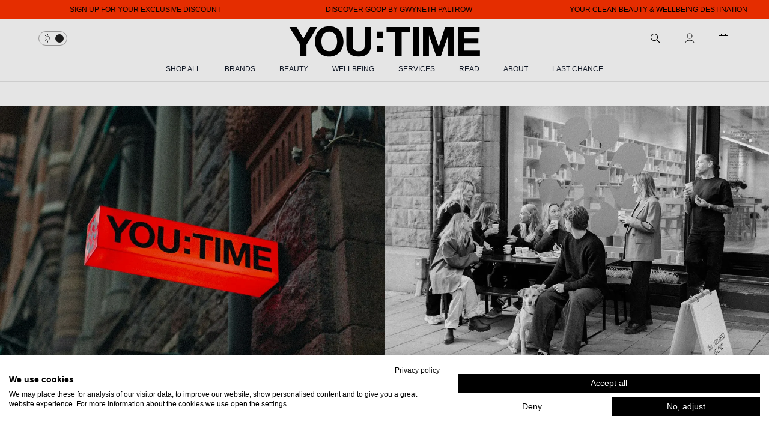

--- FILE ---
content_type: text/html; charset=utf-8
request_url: https://youtime.com/about-youtime
body_size: 141225
content:
<!DOCTYPE html><html lang="en-se"><head><meta charSet="utf-8"/><script src="https://consent.cookiefirst.com/sites/youtime.com-f3069f46-d702-4d9a-9e67-4e34e39752eb/consent.js"></script><script>(function(w,d,s,l,i){w[l]=w[l]||[];w[l].push({'gtm.start':
                  new Date().getTime(),event:'gtm.js'});var f=d.getElementsByTagName(s)[0],
                  j=d.createElement(s),dl=l!='dataLayer'?'&l='+l:'';j.async=true;j.src=
                  'https://www.googletagmanager.com/gtm.js?id='+i+dl;f.parentNode.insertBefore(j,f);
                  })(window,document,'script','dataLayer','GTM-KFFKG3PD');</script><meta name="viewport" content="width=device-width, initial-scale=1, maximum-scale=1"/><meta http-equiv="Content-Type" content="text/html; charset=utf-8"/><link rel="prefetch" as="style" href="https://cdnjs.cloudflare.com/ajax/libs/animate.css/3.5.2/animate.min.css"/><link rel="dns-prefetch" href="https://config.gorgias.chat"/><link rel="preconnect" href="https://cdn.shopify.com"/><link rel="preconnect" href="https://prismic-io.s3.amazonaws.com"/><link rel="dns-prefetch" href="https://res.cloudinary.com"/><link rel="dns-prefetch" href="http://youtime-au.myshopify.com"/><link rel="dns-prefetch" href="http://images.prismic.io"/><link rel="preload" href="/fonts/BonVivant/Optimized-BonVivant-Regular.woff2" as="font" crossorigin="" type="font/woff2"/><script id="gorgias-chat-widget-install-v2" src="https://config.gorgias.chat/gorgias-chat-bundle-loader.js?applicationId=15122"></script><script type="text/javascript" src="https://static.klaviyo.com/onsite/js/SCFgfZ/klaviyo.js"></script><script type="text/javascript" src="https://cdn.eu.amplitude.com/script/a4341540a13ba6276735be9074e02ff3.experiment.js"></script><script id="lazyvideo">
        document.addEventListener("DOMContentLoaded", function() {

          function main() {
            var lazyVideos = [].slice.call(document.querySelectorAll("video.lazy"));

            if ("IntersectionObserver" in window) {
              var lazyVideoObserver = new IntersectionObserver(function(entries, observer) {
                entries.forEach(function(video) {
                  if (video.isIntersecting) {
                    for (var source in video.target.children) {
                      var videoSource = video.target.children[source];
                      if (typeof videoSource.tagName === "string" && videoSource.tagName === "SOURCE") {
                        videoSource.src = videoSource.dataset.src;
                      }
                    }

                    video.target.load();
                    video.target.classList.remove("lazy");
                    lazyVideoObserver.unobserve(video.target);
                  }
                });
              });

              lazyVideos.forEach(function(lazyVideo) {
                lazyVideoObserver.observe(lazyVideo);
              });

            }
          }

          main()
          //settimeout exists for the collection page. We just check if theres any new videos
          setTimeout(function(){
            main()
          }, 3000);

        });


      </script><link rel="apple-touch-icon" sizes="180x180" href="/favicons/apple-touch-icon.png"/><link rel="icon" type="image/png" sizes="32x32" href="/favicons/favicon-32x32.png"/><link rel="icon" type="image/png" sizes="16x16" href="/favicons/favicon-16x16.png"/><link rel="manifest" href="/favicons/site.webmanifest"/><link rel="mask-icon" href="/favicons/safari-pinned-tab.svg" color="#ff3200"/><link rel="shortcut icon" href="/favicons/favicon.ico"/><meta name="msapplication-TileColor" content="#ffffff"/><meta name="apple-mobile-web-app-title" content="YouTime"/><meta name="application-name" content="YouTime"/><meta name="msapplication-config" content="/favicons/browserconfig.xml"/><meta name="theme-color" content="#ffffff"/><script> window.dataLayer = window.dataLayer || [];
              function gtag() { dataLayer.push(arguments); }
              gtag('consent', 'default', {
                'ad_user_data': 'denied',
                'ad_personalization': 'denied',
                'ad_storage': 'denied',
                'analytics_storage': 'denied',
                'wait_for_update': 500,
              });
              dataLayer.push({'gtm.start': new Date().getTime(), 'event': 'gtm.js'});</script><script>!function(){try {var e=localStorage.getItem('theme');if(!e)return localStorage.setItem('theme','light'), void document.documentElement.setAttribute('data-theme', 'light');if("system"===e){var t="(prefers-color-scheme: dark)",m=window.matchMedia(t);m.media!==t||m.matches?document.documentElement.setAttribute('data-theme', 'dark'):document.documentElement.setAttribute('data-theme', 'light')}else document.documentElement.setAttribute('data-theme', e)}catch(e){}}()</script><title>About Youtime | Youtime</title><meta name="robots" content="index,follow"/><meta name="googlebot" content="index,follow"/><meta name="description" content="Youtime was created to redefine beauty—not as perfection, but as holistic well-being. In today’s crowded beauty market, we simplify the journey for you with expert guidance, outstanding services, and carefully curated products. Consider us your experience led beauty &amp; wellness platform. We believe beauty and well-being should never come at the planet’s expense. With a focus on clean beauty, creativity, and exceptional service, Youtime is a place to explore, unwind, and enhance your lifestyle."/><meta property="og:title" content="About Youtime | Youtime"/><meta property="og:description" content="Youtime was created to redefine beauty—not as perfection, but as holistic well-being. In today’s crowded beauty market, we simplify the journey for you with expert guidance, outstanding services, and carefully curated products. Consider us your experience led beauty &amp; wellness platform. We believe beauty and well-being should never come at the planet’s expense. With a focus on clean beauty, creativity, and exceptional service, Youtime is a place to explore, unwind, and enhance your lifestyle."/><meta property="og:url" content="https://youtime.com/our-story"/><meta property="og:type" content="website"/><meta property="og:image"/><meta property="og:image:width" content="800"/><meta property="og:image:height" content="600"/><link rel="canonical" href="https://youtime.com/our-story"/><meta name="google-site-verification" content="ev8tytz60EVa6Kv7KS6H5stDkjrFalIXuA8JQ9z3azA"/><meta name="next-head-count" content="43"/><link rel="preload" href="/_next/static/css/0f207b5b8d1fc0fd.css" as="style"/><link rel="stylesheet" href="/_next/static/css/0f207b5b8d1fc0fd.css" data-n-g=""/><link rel="preload" href="/_next/static/css/079f6dd79f3c4ef1.css" as="style"/><link rel="stylesheet" href="/_next/static/css/079f6dd79f3c4ef1.css" data-n-p=""/><link rel="preload" href="/_next/static/css/23252b6a01066694.css" as="style"/><link rel="stylesheet" href="/_next/static/css/23252b6a01066694.css" data-n-p=""/><link rel="preload" href="/_next/static/css/870b02069ce2d8a4.css" as="style"/><link rel="stylesheet" href="/_next/static/css/870b02069ce2d8a4.css" data-n-p=""/><noscript data-n-css=""></noscript><script defer="" nomodule="" src="/_next/static/chunks/polyfills-5cd94c89d3acac5f.js"></script><script src="/_next/static/chunks/webpack-e7a214aa71e60dfe.js" defer=""></script><script src="/_next/static/chunks/framework-bb5c596eafb42b22.js" defer=""></script><script src="/_next/static/chunks/main-addfd8fff25e3001.js" defer=""></script><script src="/_next/static/chunks/pages/_app-a5b3605732d8d28d.js" defer=""></script><script src="/_next/static/chunks/29107295-1494f237b9e407ad.js" defer=""></script><script src="/_next/static/chunks/85fc3bb3-4b7d9d4dcd1261f1.js" defer=""></script><script src="/_next/static/chunks/698-d9c3c7c77d35119a.js" defer=""></script><script src="/_next/static/chunks/583-2a07d8d76db9586a.js" defer=""></script><script src="/_next/static/chunks/747-ad5dd79c9961e6c7.js" defer=""></script><script src="/_next/static/chunks/161-8f035053b47d2d01.js" defer=""></script><script src="/_next/static/chunks/443-c7ddab705ca04f7e.js" defer=""></script><script src="/_next/static/chunks/88-c2d6268c50781d29.js" defer=""></script><script src="/_next/static/chunks/pages/%5Buid%5D-59f0a37629b0cf00.js" defer=""></script><script src="/_next/static/U-zzygToi9NyOlMHNqVe2/_buildManifest.js" defer=""></script><script src="/_next/static/U-zzygToi9NyOlMHNqVe2/_ssgManifest.js" defer=""></script><script src="/_next/static/U-zzygToi9NyOlMHNqVe2/_middlewareManifest.js" defer=""></script><style id="__jsx-1b90b7269b972a22">.exit-button.jsx-1b90b7269b972a22{color:#fff;position:fixed;bottom:0px;right:60px;background-color:#262629;display:-webkit-inline-box;display:-webkit-inline-flex;display:-moz-inline-box;display:-ms-inline-flexbox;display:inline-flex;min-width:120px;margin-right:20px;margin-bottom:20px;padding:10px 20px;-webkit-box-sizing:border-box;-moz-box-sizing:border-box;box-sizing:border-box;-webkit-box-align:baseline;-webkit-align-items:baseline;-moz-box-align:baseline;-ms-flex-align:baseline;align-items:baseline;-webkit-box-pack:center;-webkit-justify-content:center;-moz-box-pack:center;-ms-flex-pack:center;justify-content:center;font-size:14px;line-height:17px;font-weight:bolder;text-decoration:none;border:1px solid#262629;-webkit-border-radius:4px;-moz-border-radius:4px;border-radius:4px;cursor:pointer;z-index:999999999999999}</style></head><body class="loading"><div id="__next" data-reactroot=""><noscript><iframe src="https://www.googletagmanager.com/ns.html?id=GTM-KFFKG3PD" height="0" width="0" style="display:none;visibility:hidden"></iframe></noscript><div class=""><div class="jsx-1b90b7269b972a22"></div><div id="root" class="Layout_root___g0be bg-yt-white dark:bg-yt-night-black"><div id="free-shipping-marquee-at-top" style="background-color:#ff3200" class="FreeShipping_container__q1yXW text-tiny md:text-xs z-50 flex"></div><div id="main-header" class="Navbar_root-initial__woHGr"><div class="mx-auto"><nav class="relative bg-yt-white dark:bg-yt-night-black border-b border-yt-light-grey dark:border-yt-dark-grey text-gray-900"><div class="w-full z-50 border-yt-light-grey bg-yt-white dark:border-yt-dark-grey dark:bg-yt-night-black absolute top-12"></div><div class="md:mx-7.5 xs:mx-4 flex justify-between items-center h-12"><div class="flex items-center ml-4"><div class="flex flex-row items-center justify-start space-x-4"><div class="cursor-pointer" data-cy="nav-hamburger"><svg viewBox="0 0 15 11" width="20" height="20" fill="none" xmlns="http://www.w3.org/2000/svg"><path stroke="#000" d="M14 .5H0M14 5.5H0M14 10.5H0"></path></svg></div></div></div><div class="relative z-50 h-full w-full cursor-pointer py-2"><a class="flex items-center h-full" href="/"><svg width="841" height="141" xmlns="http://www.w3.org/2000/svg" viewBox="0 0 841.9 141.7" xml:space="preserve" class="w-full h-full" color="#000"><path fill="currentColor" d="M741.8 134.1h96v-23.4h-68.2v-31h61.3V58.1h-61.3V31h66.8V7.6h-94.6v126.5zm-152.8 0h26V45.3h.4l31 88.8h21.4l31-89.7h.4v89.7h26V7.6H686l-28 87h-.4L628 7.6h-39v126.5zm-44 0h27.8V7.6H545v126.5zm-77.1 0h27.8V31h37.9V7.6H430V31h37.9v103.1zm-53.3-106h-27.8v27.3h27.8V28.1zm-27.8 90h27.8V90.8h-27.8v27.3zM362.3 7.6h-27.8v78.7c0 18.8-6.4 27.5-26.2 27.5-22.5 0-26-13.6-26-27.5V7.6h-27.8v78.7c0 34.4 19.8 50.9 53.9 50.9 33.8 0 54-16.7 54-50.9V7.6zm-217 63.8c0-22.2 9.4-43.4 34.4-43.4s34.4 21.3 34.4 43.4c0 21.1-9.4 42.4-34.4 42.4-25-.1-34.4-21.3-34.4-42.4m-27.8 0c0 36.5 23 65.7 62.2 65.7s62.2-29.2 62.2-65.7c0-37.6-23-66.8-62.2-66.8s-62.2 29.2-62.2 66.8m-65.2 62.7h27.8V85.6l47-78H96l-29.4 50L37 7.6H5.7l46.6 77.3v49.2z"></path></svg></a></div><div class="mr-4 flex md:space-x-1 items-center"><div class="UserNav_root__7GZb3"><div><ul class="UserNav_list__a5C3J"><li class="UserNav_item__Tv14Y mr-2"><span style="box-sizing:border-box;display:inline-block;overflow:hidden;width:initial;height:initial;background:none;opacity:1;border:0;margin:0;padding:0;position:relative;max-width:100%"><span style="box-sizing:border-box;display:block;width:initial;height:initial;background:none;opacity:1;border:0;margin:0;padding:0;max-width:100%"><img style="display:block;max-width:100%;width:initial;height:initial;background:none;opacity:1;border:0;margin:0;padding:0" alt="" aria-hidden="true" src="data:image/svg+xml,%3csvg%20xmlns=%27http://www.w3.org/2000/svg%27%20version=%271.1%27%20width=%2724%27%20height=%2726%27/%3e"/></span><img src="[data-uri]" decoding="async" data-nimg="intrinsic" style="position:absolute;top:0;left:0;bottom:0;right:0;box-sizing:border-box;padding:0;border:none;margin:auto;display:block;width:0;height:0;min-width:100%;max-width:100%;min-height:100%;max-height:100%"/><noscript><img srcSet="/account-icon-dark(1).svg 1x, /account-icon-dark(1).svg 2x" src="/account-icon-dark(1).svg" decoding="async" data-nimg="intrinsic" style="position:absolute;top:0;left:0;bottom:0;right:0;box-sizing:border-box;padding:0;border:none;margin:auto;display:block;width:0;height:0;min-width:100%;max-width:100%;min-height:100%;max-height:100%" loading="lazy"/></noscript></span></li><li class="UserNav_item__Tv14Y"><span><span style="box-sizing:border-box;display:inline-block;overflow:hidden;width:initial;height:initial;background:none;opacity:1;border:0;margin:0;padding:0;position:relative;max-width:100%"><span style="box-sizing:border-box;display:block;width:initial;height:initial;background:none;opacity:1;border:0;margin:0;padding:0;max-width:100%"><img style="display:block;max-width:100%;width:initial;height:initial;background:none;opacity:1;border:0;margin:0;padding:0" alt="" aria-hidden="true" src="data:image/svg+xml,%3csvg%20xmlns=%27http://www.w3.org/2000/svg%27%20version=%271.1%27%20width=%2726%27%20height=%2726%27/%3e"/></span><img src="[data-uri]" decoding="async" data-nimg="intrinsic" style="position:absolute;top:0;left:0;bottom:0;right:0;box-sizing:border-box;padding:0;border:none;margin:auto;display:block;width:0;height:0;min-width:100%;max-width:100%;min-height:100%;max-height:100%"/><noscript><img srcSet="/bag-icon-empty-dark(2).svg 1x, /bag-icon-empty-dark(2).svg 2x" src="/bag-icon-empty-dark(2).svg" decoding="async" data-nimg="intrinsic" style="position:absolute;top:0;left:0;bottom:0;right:0;box-sizing:border-box;padding:0;border:none;margin:auto;display:block;width:0;height:0;min-width:100%;max-width:100%;min-height:100%;max-height:100%" loading="lazy"/></noscript></span></span></li></ul></div></div></div></div></nav></div></div><div class="h-12 dark:border-yt-dark-grey border-b border-yt-light-grey w-full px-2"><div class="flex flex-row w-full sdasda h-full sm:pb-2 items-center justify-between dark:border-yt-dark-grey  "><button type="submit" title="Submit your search query." class="mr-4 ml-1 h-full pb-1"><svg width="16" height="16" viewBox="0 0 16 16" fill="none" xmlns="http://www.w3.org/2000/svg"><path d="M9.84106 9.8407L15.0001 14.9997" stroke="#000" stroke-miterlimit="10" stroke-linecap="round" stroke-linejoin="round"></path><path d="M6.17392 11.3478C9.0314 11.3478 11.3478 9.0314 11.3478 6.17392C11.3478 3.31644 9.0314 1 6.17392 1C3.31644 1 1 3.31644 1 6.17392C1 9.0314 3.31644 11.3478 6.17392 11.3478Z" stroke="#000" stroke-miterlimit="10" stroke-linecap="round" stroke-linejoin="round"></path></svg></button><input placeholder="Search articles &amp; products..." autoComplete="off" id="mobile-searchbox-relative" value="" class="flex-1 text-tiny placeholder-black dark:placeholder-yt-light-grey bg-yt-white dark:bg-yt-night-black dark:text-yt-white" autoCorrect="off" autoCapitalize="none"/></div></div><main class="Layout_main__UN2zV bg-yt-white dark:bg-yt-night-black"><div class="about-youtime sm:mt-10"><div class="flex flex-col"><div class="relative grid sm:grid-cols-2 bg-yt-black w-full"><div><span style="box-sizing:border-box;display:block;overflow:hidden;width:initial;height:initial;background:none;opacity:1;border:0;margin:0;padding:0;position:relative"><span style="box-sizing:border-box;display:block;width:initial;height:initial;background:none;opacity:1;border:0;margin:0;padding:0;padding-top:83.33333333333334%"></span><img src="[data-uri]" decoding="async" data-nimg="responsive" style="position:absolute;top:0;left:0;bottom:0;right:0;box-sizing:border-box;padding:0;border:none;margin:auto;display:block;width:0;height:0;min-width:100%;max-width:100%;min-height:100%;max-height:100%"/><noscript><img sizes="100vw" srcSet="/_next/image?url=https%3A%2F%2Fimages.prismic.io%2Fyoutimer%2FaFlbf3fc4bHWinmC_Youtime_AboutUs.jpg%3Fauto%3Dformat%2Ccompress&amp;w=640&amp;q=75 640w, /_next/image?url=https%3A%2F%2Fimages.prismic.io%2Fyoutimer%2FaFlbf3fc4bHWinmC_Youtime_AboutUs.jpg%3Fauto%3Dformat%2Ccompress&amp;w=750&amp;q=75 750w, /_next/image?url=https%3A%2F%2Fimages.prismic.io%2Fyoutimer%2FaFlbf3fc4bHWinmC_Youtime_AboutUs.jpg%3Fauto%3Dformat%2Ccompress&amp;w=828&amp;q=75 828w, /_next/image?url=https%3A%2F%2Fimages.prismic.io%2Fyoutimer%2FaFlbf3fc4bHWinmC_Youtime_AboutUs.jpg%3Fauto%3Dformat%2Ccompress&amp;w=1080&amp;q=75 1080w, /_next/image?url=https%3A%2F%2Fimages.prismic.io%2Fyoutimer%2FaFlbf3fc4bHWinmC_Youtime_AboutUs.jpg%3Fauto%3Dformat%2Ccompress&amp;w=1200&amp;q=75 1200w, /_next/image?url=https%3A%2F%2Fimages.prismic.io%2Fyoutimer%2FaFlbf3fc4bHWinmC_Youtime_AboutUs.jpg%3Fauto%3Dformat%2Ccompress&amp;w=1920&amp;q=75 1920w, /_next/image?url=https%3A%2F%2Fimages.prismic.io%2Fyoutimer%2FaFlbf3fc4bHWinmC_Youtime_AboutUs.jpg%3Fauto%3Dformat%2Ccompress&amp;w=2048&amp;q=75 2048w, /_next/image?url=https%3A%2F%2Fimages.prismic.io%2Fyoutimer%2FaFlbf3fc4bHWinmC_Youtime_AboutUs.jpg%3Fauto%3Dformat%2Ccompress&amp;w=3840&amp;q=75 3840w" src="/_next/image?url=https%3A%2F%2Fimages.prismic.io%2Fyoutimer%2FaFlbf3fc4bHWinmC_Youtime_AboutUs.jpg%3Fauto%3Dformat%2Ccompress&amp;w=3840&amp;q=75" decoding="async" data-nimg="responsive" style="position:absolute;top:0;left:0;bottom:0;right:0;box-sizing:border-box;padding:0;border:none;margin:auto;display:block;width:0;height:0;min-width:100%;max-width:100%;min-height:100%;max-height:100%" loading="lazy"/></noscript></span></div><div><span style="box-sizing:border-box;display:block;overflow:hidden;width:initial;height:initial;background:none;opacity:1;border:0;margin:0;padding:0;position:relative"><span style="box-sizing:border-box;display:block;width:initial;height:initial;background:none;opacity:1;border:0;margin:0;padding:0;padding-top:83.33333333333334%"></span><img src="[data-uri]" decoding="async" data-nimg="responsive" style="position:absolute;top:0;left:0;bottom:0;right:0;box-sizing:border-box;padding:0;border:none;margin:auto;display:block;width:0;height:0;min-width:100%;max-width:100%;min-height:100%;max-height:100%"/><noscript><img sizes="100vw" srcSet="/_next/image?url=https%3A%2F%2Fimages.prismic.io%2Fyoutimer%2FaFlcMnfc4bHWinmq_Youtime_AboutUs2.jpg%3Fauto%3Dformat%2Ccompress&amp;w=640&amp;q=75 640w, /_next/image?url=https%3A%2F%2Fimages.prismic.io%2Fyoutimer%2FaFlcMnfc4bHWinmq_Youtime_AboutUs2.jpg%3Fauto%3Dformat%2Ccompress&amp;w=750&amp;q=75 750w, /_next/image?url=https%3A%2F%2Fimages.prismic.io%2Fyoutimer%2FaFlcMnfc4bHWinmq_Youtime_AboutUs2.jpg%3Fauto%3Dformat%2Ccompress&amp;w=828&amp;q=75 828w, /_next/image?url=https%3A%2F%2Fimages.prismic.io%2Fyoutimer%2FaFlcMnfc4bHWinmq_Youtime_AboutUs2.jpg%3Fauto%3Dformat%2Ccompress&amp;w=1080&amp;q=75 1080w, /_next/image?url=https%3A%2F%2Fimages.prismic.io%2Fyoutimer%2FaFlcMnfc4bHWinmq_Youtime_AboutUs2.jpg%3Fauto%3Dformat%2Ccompress&amp;w=1200&amp;q=75 1200w, /_next/image?url=https%3A%2F%2Fimages.prismic.io%2Fyoutimer%2FaFlcMnfc4bHWinmq_Youtime_AboutUs2.jpg%3Fauto%3Dformat%2Ccompress&amp;w=1920&amp;q=75 1920w, /_next/image?url=https%3A%2F%2Fimages.prismic.io%2Fyoutimer%2FaFlcMnfc4bHWinmq_Youtime_AboutUs2.jpg%3Fauto%3Dformat%2Ccompress&amp;w=2048&amp;q=75 2048w, /_next/image?url=https%3A%2F%2Fimages.prismic.io%2Fyoutimer%2FaFlcMnfc4bHWinmq_Youtime_AboutUs2.jpg%3Fauto%3Dformat%2Ccompress&amp;w=3840&amp;q=75 3840w" src="/_next/image?url=https%3A%2F%2Fimages.prismic.io%2Fyoutimer%2FaFlcMnfc4bHWinmq_Youtime_AboutUs2.jpg%3Fauto%3Dformat%2Ccompress&amp;w=3840&amp;q=75" decoding="async" data-nimg="responsive" style="position:absolute;top:0;left:0;bottom:0;right:0;box-sizing:border-box;padding:0;border:none;margin:auto;display:block;width:0;height:0;min-width:100%;max-width:100%;min-height:100%;max-height:100%" loading="lazy"/></noscript></span></div></div><div style="background-color:#FFFFFF" class="flex w-full items-center justify-center px-4 sm:m-auto  "><div style="color:" class="mt-8 md:mt-12 max-w-4xl flex-1 leading-base text-yt-black dark:text-yt-white  "><h2><strong>OUR STORY</strong></h2><br/><p>Find balance in life.</p><br/><p>Youtime was created to redefine beauty—not as perfection, but as holistic well-being. In today’s crowded beauty market, we simplify the journey for you with expert guidance, outstanding services, and carefully curated products. Consider us your experience led beauty &amp; wellness platform.</p><br/><p>We believe beauty and well-being should never come at the planet’s expense. With a focus on clean beauty, creativity, and exceptional service, Youtime is a place to explore, unwind, and enhance your lifestyle.</p><br/></div></div><div style="background-color:#FFFFFF" class="flex w-full items-center justify-center px-4 sm:m-auto  "><div style="color:" class="mt-8 md:mt-12 max-w-4xl flex-1 leading-base text-yt-black dark:text-yt-white  "><h2><strong>OUR STUDIO</strong></h2><br/><p>Nestled in downtown Stockholm, Youtime’s studio is a haven for self-care and discovery. Every product on our shelves is thoughtfully curated—only the best in clean beauty, wellness, and lifestyle. Our experts offer warm, personalized recommendations to make your experience effortless.</p><br/><p>Beyond retail, the studio is a sanctuary for transformative treatments—rejuvenating facials, expert hair services, and holistic rituals like yoga and meditation, all designed to nurture body and mind.</p><br/><p>More than a destination, Youtime is a community. We host intimate events, brand talks, and inspiring gatherings to bring beauty and well-being enthusiasts together. Want to join us? Sign up for our newsletter.</p><br/><p>Come visit us at Birger Jarlsgatan 37A.</p><br/><br/><br/></div></div><div class="relative grid sm:grid-cols-2 bg-yt-black w-full"><div><span style="box-sizing:border-box;display:block;overflow:hidden;width:initial;height:initial;background:none;opacity:1;border:0;margin:0;padding:0;position:relative"><span style="box-sizing:border-box;display:block;width:initial;height:initial;background:none;opacity:1;border:0;margin:0;padding:0;padding-top:83.33333333333334%"></span><img src="[data-uri]" decoding="async" data-nimg="responsive" style="position:absolute;top:0;left:0;bottom:0;right:0;box-sizing:border-box;padding:0;border:none;margin:auto;display:block;width:0;height:0;min-width:100%;max-width:100%;min-height:100%;max-height:100%"/><noscript><img sizes="100vw" srcSet="/_next/image?url=https%3A%2F%2Fimages.prismic.io%2Fyoutimer%2FaFlcRnfc4bHWinmv_Youtime_AboutUs3.jpg%3Fauto%3Dformat%2Ccompress&amp;w=640&amp;q=75 640w, /_next/image?url=https%3A%2F%2Fimages.prismic.io%2Fyoutimer%2FaFlcRnfc4bHWinmv_Youtime_AboutUs3.jpg%3Fauto%3Dformat%2Ccompress&amp;w=750&amp;q=75 750w, /_next/image?url=https%3A%2F%2Fimages.prismic.io%2Fyoutimer%2FaFlcRnfc4bHWinmv_Youtime_AboutUs3.jpg%3Fauto%3Dformat%2Ccompress&amp;w=828&amp;q=75 828w, /_next/image?url=https%3A%2F%2Fimages.prismic.io%2Fyoutimer%2FaFlcRnfc4bHWinmv_Youtime_AboutUs3.jpg%3Fauto%3Dformat%2Ccompress&amp;w=1080&amp;q=75 1080w, /_next/image?url=https%3A%2F%2Fimages.prismic.io%2Fyoutimer%2FaFlcRnfc4bHWinmv_Youtime_AboutUs3.jpg%3Fauto%3Dformat%2Ccompress&amp;w=1200&amp;q=75 1200w, /_next/image?url=https%3A%2F%2Fimages.prismic.io%2Fyoutimer%2FaFlcRnfc4bHWinmv_Youtime_AboutUs3.jpg%3Fauto%3Dformat%2Ccompress&amp;w=1920&amp;q=75 1920w, /_next/image?url=https%3A%2F%2Fimages.prismic.io%2Fyoutimer%2FaFlcRnfc4bHWinmv_Youtime_AboutUs3.jpg%3Fauto%3Dformat%2Ccompress&amp;w=2048&amp;q=75 2048w, /_next/image?url=https%3A%2F%2Fimages.prismic.io%2Fyoutimer%2FaFlcRnfc4bHWinmv_Youtime_AboutUs3.jpg%3Fauto%3Dformat%2Ccompress&amp;w=3840&amp;q=75 3840w" src="/_next/image?url=https%3A%2F%2Fimages.prismic.io%2Fyoutimer%2FaFlcRnfc4bHWinmv_Youtime_AboutUs3.jpg%3Fauto%3Dformat%2Ccompress&amp;w=3840&amp;q=75" decoding="async" data-nimg="responsive" style="position:absolute;top:0;left:0;bottom:0;right:0;box-sizing:border-box;padding:0;border:none;margin:auto;display:block;width:0;height:0;min-width:100%;max-width:100%;min-height:100%;max-height:100%" loading="lazy"/></noscript></span></div><div><span style="box-sizing:border-box;display:block;overflow:hidden;width:initial;height:initial;background:none;opacity:1;border:0;margin:0;padding:0;position:relative"><span style="box-sizing:border-box;display:block;width:initial;height:initial;background:none;opacity:1;border:0;margin:0;padding:0;padding-top:83.33333333333334%"></span><img src="[data-uri]" decoding="async" data-nimg="responsive" style="position:absolute;top:0;left:0;bottom:0;right:0;box-sizing:border-box;padding:0;border:none;margin:auto;display:block;width:0;height:0;min-width:100%;max-width:100%;min-height:100%;max-height:100%"/><noscript><img sizes="100vw" srcSet="/_next/image?url=https%3A%2F%2Fimages.prismic.io%2Fyoutimer%2FaFlcTnfc4bHWinmx_Youtime_AboutUs4.jpg%3Fauto%3Dformat%2Ccompress&amp;w=640&amp;q=75 640w, /_next/image?url=https%3A%2F%2Fimages.prismic.io%2Fyoutimer%2FaFlcTnfc4bHWinmx_Youtime_AboutUs4.jpg%3Fauto%3Dformat%2Ccompress&amp;w=750&amp;q=75 750w, /_next/image?url=https%3A%2F%2Fimages.prismic.io%2Fyoutimer%2FaFlcTnfc4bHWinmx_Youtime_AboutUs4.jpg%3Fauto%3Dformat%2Ccompress&amp;w=828&amp;q=75 828w, /_next/image?url=https%3A%2F%2Fimages.prismic.io%2Fyoutimer%2FaFlcTnfc4bHWinmx_Youtime_AboutUs4.jpg%3Fauto%3Dformat%2Ccompress&amp;w=1080&amp;q=75 1080w, /_next/image?url=https%3A%2F%2Fimages.prismic.io%2Fyoutimer%2FaFlcTnfc4bHWinmx_Youtime_AboutUs4.jpg%3Fauto%3Dformat%2Ccompress&amp;w=1200&amp;q=75 1200w, /_next/image?url=https%3A%2F%2Fimages.prismic.io%2Fyoutimer%2FaFlcTnfc4bHWinmx_Youtime_AboutUs4.jpg%3Fauto%3Dformat%2Ccompress&amp;w=1920&amp;q=75 1920w, /_next/image?url=https%3A%2F%2Fimages.prismic.io%2Fyoutimer%2FaFlcTnfc4bHWinmx_Youtime_AboutUs4.jpg%3Fauto%3Dformat%2Ccompress&amp;w=2048&amp;q=75 2048w, /_next/image?url=https%3A%2F%2Fimages.prismic.io%2Fyoutimer%2FaFlcTnfc4bHWinmx_Youtime_AboutUs4.jpg%3Fauto%3Dformat%2Ccompress&amp;w=3840&amp;q=75 3840w" src="/_next/image?url=https%3A%2F%2Fimages.prismic.io%2Fyoutimer%2FaFlcTnfc4bHWinmx_Youtime_AboutUs4.jpg%3Fauto%3Dformat%2Ccompress&amp;w=3840&amp;q=75" decoding="async" data-nimg="responsive" style="position:absolute;top:0;left:0;bottom:0;right:0;box-sizing:border-box;padding:0;border:none;margin:auto;display:block;width:0;height:0;min-width:100%;max-width:100%;min-height:100%;max-height:100%" loading="lazy"/></noscript></span></div></div><div style="background-color:#FFFFFF" class="flex w-full items-center justify-center px-4 sm:m-auto  "><div style="color:" class="mt-8 md:mt-12 max-w-4xl flex-1 leading-base text-yt-black dark:text-yt-white  "><br/><h2><strong>SHOP</strong></h2><br/><p>Shopping at Youtime.com is an invitation to elevate your rituals with products that truly matter. We partner with brands that prioritize sustainability, effectiveness, and integrity—no trends, no empty promises.</p><br/><p>Whether it’s skincare, haircare, fragrance, wellness, or for your home, every product is chosen with purpose and a likeminded goal, to enhance not just your routine but how you feel.</p><br/><br/></div></div><div style="background-color:#FFFFFF" class="flex w-full items-center justify-center px-4 sm:m-auto  "><div style="color:" class="mt-8 md:mt-12 max-w-4xl flex-1 leading-base text-yt-black dark:text-yt-white  "><h2><strong>SERVICES</strong></h2><br/><p>At Youtime, we offer expert-led services to elevate your personal rituals—whether through transformative hair, advanced skincare, or professional makeup artistry.</p><br/><p>Our hair services include precision cutting, expert styling, and bespoke color, tailored to your individuality. From natural finishes to bold transformations, we prioritize consultation and personalization.</p><br/><p>In skincare, we take a results-driven, holistic approach with advanced facials, chemical peels, and targeted treatments for healthy, radiant skin.</p><br/><p>Complete your experience with professional makeup, brow services, and masterclasses designed to enhance your natural beauty.</p><br/><p>Led by renowned specialists, every treatment at Youtime is more than a service—it’s a moment designed for you. Learn more about our beauty &amp; wellness experts and book your experience at Bokadirekt – <strong><a href="https://www.bokadirekt.se/places/you-time-54667" target="_blank" rel="noopener">BOOK HERE</a>.</strong></p></div></div><div style="background-color:" class="w-full py-10 lg:pt-32 px-4 sm:px-16 sm:py-16"><div style="max-width:837px" class="mx-auto relative"><video src="https://res.cloudinary.com/youtime-com/video/upload/v1740564081/Services_04_1_online-video-cutter.com_jypviu.mp4" autoplay="" muted="" controls="" loop="" playsinline="" width="100%" height="218"></video></div></div><div style="background-color:#FFFFFF" class="flex w-full items-center justify-center px-4 sm:m-auto  "><div style="color:" class="mt-8 md:mt-12 max-w-4xl flex-1 leading-base text-yt-black dark:text-yt-white  "><h2><strong>INSPIRATION</strong></h2><br/><p>Discover expert beauty and well-being tips, inspiring stories, and shared experiences that connect us. From skincare routines and self-care rituals to nourishing recipes and the latest in design, each article offers guidance, reflection, and discovery.</p><br/><p>Whether you seek practical advice, a fresh perspective, or a deeper connection to what makes life feel good, you’ll find it here.</p><br/><br/></div></div><div style="background-color:#FFFFFF" class="flex w-full items-center justify-center px-4 sm:m-auto  "><div style="color:" class="mt-8 md:mt-12 max-w-4xl flex-1 leading-base text-yt-black dark:text-yt-white  "><h2><strong>OUR FOUNDERS</strong></h2><br/><p>Our founders are Sara Hilden-Bengtsson, co-founder and creative director of H&amp;M-owned &amp; Other Stories, and Steve Terry, former co-owner, creative and business director of LYKO, and founder of Toni &amp; Guy in Sweden. </p><br/><p>Steve created and founded Youtime in Sydney, Australia 2022, and whilst returning to Stockholm, Sweden the following year, met Sarah with a likeminded goal to sustainably provide a experience led beauty and wellness platform. </p><br/><p>The idea of Youtime was born of a mutual passion for people, wellbeing, design, craftsmanship and the environment. The urge and need to create something that will mark a shift in the beauty industry was their common goal.</p><br/><br/></div></div><div class="relative grid sm:grid-cols-2 bg-yt-black w-full"><div><span style="box-sizing:border-box;display:block;overflow:hidden;width:initial;height:initial;background:none;opacity:1;border:0;margin:0;padding:0;position:relative"><span style="box-sizing:border-box;display:block;width:initial;height:initial;background:none;opacity:1;border:0;margin:0;padding:0;padding-top:83.33333333333334%"></span><img src="[data-uri]" decoding="async" data-nimg="responsive" style="position:absolute;top:0;left:0;bottom:0;right:0;box-sizing:border-box;padding:0;border:none;margin:auto;display:block;width:0;height:0;min-width:100%;max-width:100%;min-height:100%;max-height:100%"/><noscript><img sizes="100vw" srcSet="/_next/image?url=https%3A%2F%2Fimages.prismic.io%2Fyoutimer%2FaFlciHfc4bHWinnE_Youtime_AboutUs5.jpg%3Fauto%3Dformat%2Ccompress&amp;w=640&amp;q=75 640w, /_next/image?url=https%3A%2F%2Fimages.prismic.io%2Fyoutimer%2FaFlciHfc4bHWinnE_Youtime_AboutUs5.jpg%3Fauto%3Dformat%2Ccompress&amp;w=750&amp;q=75 750w, /_next/image?url=https%3A%2F%2Fimages.prismic.io%2Fyoutimer%2FaFlciHfc4bHWinnE_Youtime_AboutUs5.jpg%3Fauto%3Dformat%2Ccompress&amp;w=828&amp;q=75 828w, /_next/image?url=https%3A%2F%2Fimages.prismic.io%2Fyoutimer%2FaFlciHfc4bHWinnE_Youtime_AboutUs5.jpg%3Fauto%3Dformat%2Ccompress&amp;w=1080&amp;q=75 1080w, /_next/image?url=https%3A%2F%2Fimages.prismic.io%2Fyoutimer%2FaFlciHfc4bHWinnE_Youtime_AboutUs5.jpg%3Fauto%3Dformat%2Ccompress&amp;w=1200&amp;q=75 1200w, /_next/image?url=https%3A%2F%2Fimages.prismic.io%2Fyoutimer%2FaFlciHfc4bHWinnE_Youtime_AboutUs5.jpg%3Fauto%3Dformat%2Ccompress&amp;w=1920&amp;q=75 1920w, /_next/image?url=https%3A%2F%2Fimages.prismic.io%2Fyoutimer%2FaFlciHfc4bHWinnE_Youtime_AboutUs5.jpg%3Fauto%3Dformat%2Ccompress&amp;w=2048&amp;q=75 2048w, /_next/image?url=https%3A%2F%2Fimages.prismic.io%2Fyoutimer%2FaFlciHfc4bHWinnE_Youtime_AboutUs5.jpg%3Fauto%3Dformat%2Ccompress&amp;w=3840&amp;q=75 3840w" src="/_next/image?url=https%3A%2F%2Fimages.prismic.io%2Fyoutimer%2FaFlciHfc4bHWinnE_Youtime_AboutUs5.jpg%3Fauto%3Dformat%2Ccompress&amp;w=3840&amp;q=75" decoding="async" data-nimg="responsive" style="position:absolute;top:0;left:0;bottom:0;right:0;box-sizing:border-box;padding:0;border:none;margin:auto;display:block;width:0;height:0;min-width:100%;max-width:100%;min-height:100%;max-height:100%" loading="lazy"/></noscript></span></div><div><span style="box-sizing:border-box;display:block;overflow:hidden;width:initial;height:initial;background:none;opacity:1;border:0;margin:0;padding:0;position:relative"><span style="box-sizing:border-box;display:block;width:initial;height:initial;background:none;opacity:1;border:0;margin:0;padding:0;padding-top:83.33333333333334%"></span><img src="[data-uri]" decoding="async" data-nimg="responsive" style="position:absolute;top:0;left:0;bottom:0;right:0;box-sizing:border-box;padding:0;border:none;margin:auto;display:block;width:0;height:0;min-width:100%;max-width:100%;min-height:100%;max-height:100%"/><noscript><img sizes="100vw" srcSet="/_next/image?url=https%3A%2F%2Fimages.prismic.io%2Fyoutimer%2FaFlcj3fc4bHWinnJ_Youtime_AboutUs6.jpg%3Fauto%3Dformat%2Ccompress&amp;w=640&amp;q=75 640w, /_next/image?url=https%3A%2F%2Fimages.prismic.io%2Fyoutimer%2FaFlcj3fc4bHWinnJ_Youtime_AboutUs6.jpg%3Fauto%3Dformat%2Ccompress&amp;w=750&amp;q=75 750w, /_next/image?url=https%3A%2F%2Fimages.prismic.io%2Fyoutimer%2FaFlcj3fc4bHWinnJ_Youtime_AboutUs6.jpg%3Fauto%3Dformat%2Ccompress&amp;w=828&amp;q=75 828w, /_next/image?url=https%3A%2F%2Fimages.prismic.io%2Fyoutimer%2FaFlcj3fc4bHWinnJ_Youtime_AboutUs6.jpg%3Fauto%3Dformat%2Ccompress&amp;w=1080&amp;q=75 1080w, /_next/image?url=https%3A%2F%2Fimages.prismic.io%2Fyoutimer%2FaFlcj3fc4bHWinnJ_Youtime_AboutUs6.jpg%3Fauto%3Dformat%2Ccompress&amp;w=1200&amp;q=75 1200w, /_next/image?url=https%3A%2F%2Fimages.prismic.io%2Fyoutimer%2FaFlcj3fc4bHWinnJ_Youtime_AboutUs6.jpg%3Fauto%3Dformat%2Ccompress&amp;w=1920&amp;q=75 1920w, /_next/image?url=https%3A%2F%2Fimages.prismic.io%2Fyoutimer%2FaFlcj3fc4bHWinnJ_Youtime_AboutUs6.jpg%3Fauto%3Dformat%2Ccompress&amp;w=2048&amp;q=75 2048w, /_next/image?url=https%3A%2F%2Fimages.prismic.io%2Fyoutimer%2FaFlcj3fc4bHWinnJ_Youtime_AboutUs6.jpg%3Fauto%3Dformat%2Ccompress&amp;w=3840&amp;q=75 3840w" src="/_next/image?url=https%3A%2F%2Fimages.prismic.io%2Fyoutimer%2FaFlcj3fc4bHWinnJ_Youtime_AboutUs6.jpg%3Fauto%3Dformat%2Ccompress&amp;w=3840&amp;q=75" decoding="async" data-nimg="responsive" style="position:absolute;top:0;left:0;bottom:0;right:0;box-sizing:border-box;padding:0;border:none;margin:auto;display:block;width:0;height:0;min-width:100%;max-width:100%;min-height:100%;max-height:100%" loading="lazy"/></noscript></span></div></div></div></div></main><footer class=""><div class="mx-auto"><div class="relative w-full bg-black text-white"><div class="text-center pt-8 lg:py-16 lg:text-left lg:pl-16"><a href="/"><span style="box-sizing:border-box;display:inline-block;overflow:hidden;width:initial;height:initial;background:none;opacity:1;border:0;margin:0;padding:0;position:relative;max-width:100%"><span style="box-sizing:border-box;display:block;width:initial;height:initial;background:none;opacity:1;border:0;margin:0;padding:0;max-width:100%"><img style="display:block;max-width:100%;width:initial;height:initial;background:none;opacity:1;border:0;margin:0;padding:0" alt="" aria-hidden="true" src="data:image/svg+xml,%3csvg%20xmlns=%27http://www.w3.org/2000/svg%27%20version=%271.1%27%20width=%27150%27%20height=%2725%27/%3e"/></span><img src="[data-uri]" decoding="async" data-nimg="intrinsic" class="cursor-pointer" style="position:absolute;top:0;left:0;bottom:0;right:0;box-sizing:border-box;padding:0;border:none;margin:auto;display:block;width:0;height:0;min-width:100%;max-width:100%;min-height:100%;max-height:100%"/><noscript><img src="/youtime-logo-white.svg" decoding="async" data-nimg="intrinsic" style="position:absolute;top:0;left:0;bottom:0;right:0;box-sizing:border-box;padding:0;border:none;margin:auto;display:block;width:0;height:0;min-width:100%;max-width:100%;min-height:100%;max-height:100%" class="cursor-pointer" loading="lazy"/></noscript></span></a></div><div class="lg:hidden"><div class="w-full px-4 pt-10 overflow-hidden"><div class="klaviyo-form-XNHUmn"></div></div></div><div class="lg:hidden mt-6 border-b border-white"><div class=" border-white text-white flex flex-col accordion border-t dark:border-yt-dark-grey  "><button class="box-border py-6 pr-4 accordion-button appearance-none cursor-pointer focus:outline-none flex items-center justify-between undefined"><div style="font-size:12px;color:white;font-weight:600" class="ml-4 uppercase inline-block text-base text-yt-black dark:text-yt-white text-footnote ">Company</div><svg width="12" height="12" viewBox="0 0 11 6" fill="currentColor" xmlns="http://www.w3.org/2000/svg"><path fill-rule="evenodd" clip-rule="evenodd" d="M4.83297 5.79977C5.09994 6.06674 5.53279 6.06674 5.79977 5.79977L10.4325 1.16703C10.6995 0.900054 10.6995 0.467204 10.4325 0.200229C10.1655 -0.0667452 9.73268 -0.0667451 9.46571 0.200229L5.31637 4.34957L1.16703 0.20023C0.900055 -0.0667435 0.467204 -0.0667435 0.20023 0.200231C-0.0667446 0.467206 -0.0667445 0.900056 0.20023 1.16703L4.83297 5.79977Z" fill="currentColor"></path></svg></button><div style="max-height:0px" class="overflow-auto overflow-y-hidden accordion-content transition-max-height duration-700 ease-in-out relative"><div class="Accordion_ulStyle__8i_xV mb-6 dark:text-yt-white"><div class="ml-4 flex flex-col space-y-4"><a href="https://youtime.com/about-us"><p class="cursor-pointer uppercase text-xs text-white text-opacity-80">Our Story</p></a><a href="/its-all-about-balance."><p class="cursor-pointer uppercase text-xs text-white text-opacity-80">Balance</p></a><a href="/welcome-to-youtime"><p class="cursor-pointer uppercase text-xs text-white text-opacity-80">The Studio</p></a><a href="/work-life"><p class="cursor-pointer uppercase text-xs text-white text-opacity-80">Work with us</p></a></div></div></div></div><div class=" border-white text-white flex flex-col accordion border-t dark:border-yt-dark-grey  "><button class="box-border py-6 pr-4 accordion-button appearance-none cursor-pointer focus:outline-none flex items-center justify-between undefined"><div style="font-size:12px;color:white;font-weight:600" class="ml-4 uppercase inline-block text-base text-yt-black dark:text-yt-white text-footnote ">Customer Service</div><svg width="12" height="12" viewBox="0 0 11 6" fill="currentColor" xmlns="http://www.w3.org/2000/svg"><path fill-rule="evenodd" clip-rule="evenodd" d="M4.83297 5.79977C5.09994 6.06674 5.53279 6.06674 5.79977 5.79977L10.4325 1.16703C10.6995 0.900054 10.6995 0.467204 10.4325 0.200229C10.1655 -0.0667452 9.73268 -0.0667451 9.46571 0.200229L5.31637 4.34957L1.16703 0.20023C0.900055 -0.0667435 0.467204 -0.0667435 0.20023 0.200231C-0.0667446 0.467206 -0.0667445 0.900056 0.20023 1.16703L4.83297 5.79977Z" fill="currentColor"></path></svg></button><div style="max-height:0px" class="overflow-auto overflow-y-hidden accordion-content transition-max-height duration-700 ease-in-out relative"><div class="Accordion_ulStyle__8i_xV mb-6 dark:text-yt-white"><div class="ml-4 flex flex-col space-y-4"><a href="/contact-us"><p class="cursor-pointer uppercase text-xs text-white text-opacity-80">Contact</p></a><a href="https://youtime.com/signup"><p class="cursor-pointer uppercase text-xs text-white text-opacity-80">Create Account</p></a><a href="/faq"><p class="cursor-pointer uppercase text-xs text-white text-opacity-80">FAQ´s</p></a><a href="/shipping-and-returns"><p class="cursor-pointer uppercase text-xs text-white text-opacity-80">Shipping &amp; Returns</p></a></div></div></div></div><div class=" border-white text-white flex flex-col accordion border-t dark:border-yt-dark-grey  "><button class="box-border py-6 pr-4 accordion-button appearance-none cursor-pointer focus:outline-none flex items-center justify-between undefined"><div style="font-size:12px;color:white;font-weight:600" class="ml-4 uppercase inline-block text-base text-yt-black dark:text-yt-white text-footnote ">Directory</div><svg width="12" height="12" viewBox="0 0 11 6" fill="currentColor" xmlns="http://www.w3.org/2000/svg"><path fill-rule="evenodd" clip-rule="evenodd" d="M4.83297 5.79977C5.09994 6.06674 5.53279 6.06674 5.79977 5.79977L10.4325 1.16703C10.6995 0.900054 10.6995 0.467204 10.4325 0.200229C10.1655 -0.0667452 9.73268 -0.0667451 9.46571 0.200229L5.31637 4.34957L1.16703 0.20023C0.900055 -0.0667435 0.467204 -0.0667435 0.20023 0.200231C-0.0667446 0.467206 -0.0667445 0.900056 0.20023 1.16703L4.83297 5.79977Z" fill="currentColor"></path></svg></button><div style="max-height:0px" class="overflow-auto overflow-y-hidden accordion-content transition-max-height duration-700 ease-in-out relative"><div class="Accordion_ulStyle__8i_xV mb-6 dark:text-yt-white"><div class="ml-4 flex flex-col space-y-4"><a href="https://youtime.com/brands"><p class="cursor-pointer uppercase text-xs text-white text-opacity-80">Brands</p></a><a href="https://youtime.com/think"><p class="cursor-pointer uppercase text-xs text-white text-opacity-80">READ</p></a></div></div></div></div><div class=" border-white text-white flex flex-col accordion border-t dark:border-yt-dark-grey  "><button class="box-border py-6 pr-4 accordion-button appearance-none cursor-pointer focus:outline-none flex items-center justify-between undefined"><div style="font-size:12px;color:white;font-weight:600" class="ml-4 uppercase inline-block text-base text-yt-black dark:text-yt-white text-footnote ">Shop</div><svg width="12" height="12" viewBox="0 0 11 6" fill="currentColor" xmlns="http://www.w3.org/2000/svg"><path fill-rule="evenodd" clip-rule="evenodd" d="M4.83297 5.79977C5.09994 6.06674 5.53279 6.06674 5.79977 5.79977L10.4325 1.16703C10.6995 0.900054 10.6995 0.467204 10.4325 0.200229C10.1655 -0.0667452 9.73268 -0.0667451 9.46571 0.200229L5.31637 4.34957L1.16703 0.20023C0.900055 -0.0667435 0.467204 -0.0667435 0.20023 0.200231C-0.0667446 0.467206 -0.0667445 0.900056 0.20023 1.16703L4.83297 5.79977Z" fill="currentColor"></path></svg></button><div style="max-height:0px" class="overflow-auto overflow-y-hidden accordion-content transition-max-height duration-700 ease-in-out relative"><div class="Accordion_ulStyle__8i_xV mb-6 dark:text-yt-white"><div class="ml-4 flex flex-col space-y-4"><a href="https://youtime.com/collection/shop-all"><p class="cursor-pointer uppercase text-xs text-white text-opacity-80">Shop All</p></a><a href="https://youtime.com/collection/new-arrivals"><p class="cursor-pointer uppercase text-xs text-white text-opacity-80">New Arrivals</p></a><a href="https://youtime.com/collection/trending"><p class="cursor-pointer uppercase text-xs text-white text-opacity-80">Most Popular</p></a></div></div></div></div><div class=" border-white text-white flex flex-col accordion border-t dark:border-yt-dark-grey  "><button class="box-border py-6 pr-4 accordion-button appearance-none cursor-pointer focus:outline-none flex items-center justify-between undefined"><div style="font-size:12px;color:white;font-weight:600" class="ml-4 uppercase inline-block text-base text-yt-black dark:text-yt-white text-footnote ">Follow</div><svg width="12" height="12" viewBox="0 0 11 6" fill="currentColor" xmlns="http://www.w3.org/2000/svg"><path fill-rule="evenodd" clip-rule="evenodd" d="M4.83297 5.79977C5.09994 6.06674 5.53279 6.06674 5.79977 5.79977L10.4325 1.16703C10.6995 0.900054 10.6995 0.467204 10.4325 0.200229C10.1655 -0.0667452 9.73268 -0.0667451 9.46571 0.200229L5.31637 4.34957L1.16703 0.20023C0.900055 -0.0667435 0.467204 -0.0667435 0.20023 0.200231C-0.0667446 0.467206 -0.0667445 0.900056 0.20023 1.16703L4.83297 5.79977Z" fill="currentColor"></path></svg></button><div style="max-height:0px" class="overflow-auto overflow-y-hidden accordion-content transition-max-height duration-700 ease-in-out relative"><div class="Accordion_ulStyle__8i_xV mb-6 dark:text-yt-white"><div class="ml-4 flex flex-col space-y-4"><a href="https://www.instagram.com/youtime/"><p class="cursor-pointer uppercase text-xs text-white text-opacity-80">Instagram</p></a><a href="https://www.facebook.com/youtimeofficial"><p class="cursor-pointer uppercase text-xs text-white text-opacity-80">Facebook</p></a><a href="https://www.youtube.com/channel/UCEzlzCwhCf_WLrRLmhMpWBQ"><p class="cursor-pointer uppercase text-xs text-white text-opacity-80">Youtube</p></a><a href="https://www.tiktok.com/@youtime"><p class="cursor-pointer uppercase text-xs text-white text-opacity-80">TikTok</p></a></div></div></div></div></div><div class="hidden lg:grid grid-cols-10 px-16 pb-16"><div class="flex flex-row justify-start space-x-10 h-56 col-span-7 xl:col-span-6 mr-8 lg:mr-16"><div class="flex flex-col flex-1 min-w-max space-y-4 uppercase"><strong class="text-xs">Company</strong><a target="_self" href="https://youtime.com/about-us"><p class="cursor-pointer uppercase text-xs hover:underline">Our Story</p></a><a target="_self" href="/its-all-about-balance."><p class="cursor-pointer uppercase text-xs hover:underline">Balance</p></a><a target="_self" href="/welcome-to-youtime"><p class="cursor-pointer uppercase text-xs hover:underline">The Studio</p></a><a target="_self" href="/work-life"><p class="cursor-pointer uppercase text-xs hover:underline">Work with us</p></a></div><div class="flex flex-col flex-1 min-w-max space-y-4 uppercase"><strong class="text-xs">Customer Service</strong><a target="_self" href="/contact-us"><p class="cursor-pointer uppercase text-xs hover:underline">Contact</p></a><a target="_self" href="https://youtime.com/signup"><p class="cursor-pointer uppercase text-xs hover:underline">Create Account</p></a><a target="_self" href="/faq"><p class="cursor-pointer uppercase text-xs hover:underline">FAQ´s</p></a><a target="_self" href="/shipping-and-returns"><p class="cursor-pointer uppercase text-xs hover:underline">Shipping &amp; Returns</p></a></div><div class="flex flex-col flex-1 min-w-max space-y-4 uppercase"><strong class="text-xs">Directory</strong><a target="_self" href="https://youtime.com/brands"><p class="cursor-pointer uppercase text-xs hover:underline">Brands</p></a><a target="_self" href="https://youtime.com/think"><p class="cursor-pointer uppercase text-xs hover:underline">READ</p></a></div><div class="flex flex-col flex-1 min-w-max space-y-4 uppercase"><strong class="text-xs">Shop</strong><a target="_self" href="https://youtime.com/collection/shop-all"><p class="cursor-pointer uppercase text-xs hover:underline">Shop All</p></a><a target="_self" href="https://youtime.com/collection/new-arrivals"><p class="cursor-pointer uppercase text-xs hover:underline">New Arrivals</p></a><a target="_self" href="https://youtime.com/collection/trending"><p class="cursor-pointer uppercase text-xs hover:underline">Most Popular</p></a></div><div class="flex flex-col flex-1 min-w-max space-y-4 uppercase"><strong class="text-xs">Follow</strong><a target="_blank" href="https://www.instagram.com/youtime/"><p class="cursor-pointer uppercase text-xs hover:underline">Instagram</p></a><a target="_blank" href="https://www.facebook.com/youtimeofficial"><p class="cursor-pointer uppercase text-xs hover:underline">Facebook</p></a><a target="_blank" href="https://www.youtube.com/channel/UCEzlzCwhCf_WLrRLmhMpWBQ"><p class="cursor-pointer uppercase text-xs hover:underline">Youtube</p></a><a target="_blank" href="https://www.tiktok.com/@youtime"><p class="cursor-pointer uppercase text-xs hover:underline">TikTok</p></a></div></div><div class="col-span-3 xl:col-span-4 ml-8 lg:ml-16 overflow-hidden"><div class="klaviyo-form-XNHUmn"></div></div></div><div class="flex flex-col-reverse lg:flex-row items-center justify-between lg:border-t border-yt-dark-grey mt-6 pb-8 lg:mt-0 lg:mx-16 lg:py-10"><div class="flex mt-6 lg:mt-0 px-4 lg:mx-0 flex-col space-y-2 uppercase text-xs"><div class="flex flex-row items-center space-x-4 justify-center"><a href="/terms-and-conditions"><p class="cursor-pointer hover:text-white">Terms &amp; Conditions</p></a><p>|</p><a href="/privacy-policy"><p class="cursor-pointer hover:text-white">Privacy Policy</p></a></div><div class="mx-auto"><p class="text-center">© COPYRIGHT YOUTIME® <!-- -->2026<!-- --> All Rights Reserved.</p></div></div><div class="flex flex-row flex-wrap space-x-4 md:space-x-6"><div class="h-10 flex items-center justify-center rounded-sm"><svg viewBox="0 0 578 176" stroke="currentColor" stroke-width="1.5" stroke-linecap="round" stroke-linejoin="round" fill="none" shape-rendering="geometricPrecision" class="w-14"><g id="02-Secondary-(Horizontal)/Flat/Black/Swish_Logo_Secondary_Black" stroke="none" stroke-width="1" fill="none" fill-rule="evenodd"><g id="Wordmark/Swish" transform="translate(222.000000, 33.000000)" fill="#FFFFFF" fill-rule="nonzero"><path d="M327.058556,15.9033093 C327.058556,13.8736577 327.431906,11.9708878 328.178619,10.1949426 C328.925332,8.41899743 329.938713,6.87007599 331.218792,5.54813183 C332.498871,4.22618767 333.998941,3.18467154 335.719047,2.42355217 C337.439153,1.66243281 339.285906,1.28187884 341.259361,1.28187884 C343.259485,1.28187884 345.132906,1.66243281 346.87968,2.42355217 C348.626455,3.18467154 350.146526,4.22618767 351.439939,5.54813183 C352.733352,6.87007599 353.7534,8.41899743 354.500113,10.1949426 C355.246825,11.9708878 355.620176,13.8736577 355.620176,15.9033093 C355.620176,17.9329609 355.246825,19.8357308 354.500113,21.611676 C353.7534,23.3876212 352.733352,24.9365426 351.439939,26.2584868 C350.146526,27.5804309 348.626455,28.6219471 346.87968,29.3830664 C345.132906,30.1441858 343.259485,30.5247398 341.259361,30.5247398 C339.285906,30.5247398 337.439153,30.1441858 335.719047,29.3830664 C333.998941,28.6219471 332.498871,27.5804309 331.218792,26.2584868 C329.938713,24.9365426 328.925332,23.3876212 328.178619,21.611676 C327.431906,19.8357308 327.058556,17.9329609 327.058556,15.9033093 Z M329.978721,15.9033093 C329.978721,17.5857837 330.265401,19.1480579 330.83877,20.5901788 C331.412139,22.0322925 332.205509,23.2874602 333.218905,24.3556979 C334.232301,25.4239356 335.42569,26.2651601 336.799108,26.8793968 C338.172526,27.4936335 339.659263,27.8007472 341.259361,27.8007472 C342.886128,27.8007472 344.392866,27.4936335 345.779618,26.8793968 C347.16637,26.2651601 348.373093,25.4239356 349.399823,24.3556979 C350.426553,23.2874602 351.233258,22.0322925 351.81996,20.5901788 C352.406663,19.1480579 352.70001,17.5857837 352.70001,15.9033093 C352.70001,14.2208349 352.406663,12.6585607 351.81996,11.2164398 C351.233258,9.77431891 350.426553,8.51915843 349.399823,7.45092073 C348.373093,6.38268302 347.16637,5.54145845 345.779618,4.92722177 C344.392866,4.31298509 342.886128,4.00587136 341.259361,4.00587136 C339.659263,4.00587136 338.172526,4.31298509 336.799108,4.92722177 C335.42569,5.54145845 334.232301,6.38268302 333.218905,7.45092073 C332.205509,8.51915843 331.412139,9.77431891 330.83877,11.2164398 C330.265401,12.6585607 329.978721,14.2208349 329.978721,15.9033093 Z M336.379084,9.61409126 C336.379084,8.73279516 336.819105,8.29215371 337.699159,8.29215371 L342.219416,8.29215371 C343.659505,8.29215371 344.806225,8.70608962 345.659611,9.53397384 C346.512997,10.3618581 346.939684,11.4834908 346.939684,12.8989058 C346.939684,13.4864365 346.853013,14.0071946 346.679669,14.4611956 C346.506325,14.9151966 346.286315,15.3091034 346.019631,15.6429277 C345.752948,15.9767519 345.459601,16.2504837 345.139581,16.4641313 C344.819562,16.6777788 344.499547,16.8246593 344.179527,16.9047771 L344.179527,16.9848946 C344.206195,17.0116005 344.246197,17.0650116 344.299534,17.1451294 C344.35287,17.1985413 344.406206,17.2853343 344.459543,17.4055111 C344.51288,17.5256878 344.592883,17.6658919 344.699557,17.8261275 L346.779675,21.8720576 C347.019689,22.3260586 347.073025,22.6932598 346.939684,22.9736722 C346.806342,23.2540846 346.512995,23.3942887 346.059634,23.3942887 L345.579606,23.3942887 C344.832894,23.3942887 344.312869,23.0738222 344.019518,22.4328796 L341.699386,17.5457166 L339.219246,17.5457166 L339.219246,22.1124099 C339.219246,22.9670001 338.805893,23.3942887 337.979175,23.3942887 L337.619155,23.3942887 C336.792437,23.3942887 336.379084,22.9670001 336.379084,22.1124099 L336.379084,9.61409126 Z M341.619382,15.4626634 C342.392763,15.4626634 342.992791,15.2356663 343.419484,14.7816653 C343.846177,14.3276643 344.05952,13.7000841 344.05952,12.8989058 C344.05952,12.1244334 343.846177,11.5235587 343.419484,11.0962637 C342.992791,10.6689686 342.406097,10.4553242 341.659384,10.4553242 L339.219246,10.4553242 L339.219246,15.4626634 L341.619382,15.4626634 Z M225.01569,25.0407019 C229.537969,25.0407019 233.372982,25.6178754 236.520843,26.7722398 C239.668704,27.9266041 242.129319,28.9921553 243.902761,29.9689251 C245.410188,30.7681004 246.296896,31.8336516 246.562912,33.1656105 C246.828929,34.4975693 246.607252,35.9183042 245.897875,37.4278576 L244.567799,39.8253716 C243.76975,41.4237223 242.750036,42.3560795 241.508626,42.6224713 C240.267216,42.888863 238.804147,42.6668732 237.119377,41.9564952 C235.61195,41.2461171 233.794199,40.5135507 231.666067,39.758774 C229.537936,39.0039973 227.055153,38.6266146 224.217645,38.6266146 C221.291464,38.6266146 219.030358,39.2037881 217.43426,40.3581525 C215.838161,41.5125168 215.040124,43.1552415 215.040124,45.2863757 C215.040124,47.1511182 215.860329,48.6606489 217.500764,49.8150133 C219.141198,50.9693777 221.224962,51.9905308 223.752118,52.8785034 C226.279274,53.766476 228.983734,54.7210322 231.865579,55.7422007 C234.747423,56.7633692 237.451883,58.0731091 239.979039,59.6714598 C242.506195,61.2698104 244.589959,63.3121168 246.230394,65.79844 C247.870828,68.2847633 248.691033,71.4370187 248.691033,75.2553008 C248.691033,78.2744076 248.092505,81.0492804 246.895431,83.5800022 C245.698357,86.1107241 243.969277,88.3084233 241.708137,90.1731658 C239.446997,92.0379082 236.72037,93.503041 233.528173,94.5686081 C230.335976,95.6341752 226.789143,96.1669508 222.887569,96.1669508 C217.389896,96.1669508 212.756847,95.3677874 208.988281,93.7694368 C205.219715,92.1710861 202.315746,90.6615554 200.276286,89.2407992 C198.76886,88.3528266 197.926487,87.2428775 197.749143,85.9109186 C197.571799,84.5789598 197.970817,83.1582249 198.946211,81.6486715 L200.542301,79.2511575 C201.517695,77.8304014 202.603912,77.031238 203.800986,76.8536435 C204.99806,76.676049 206.438961,77.0312327 208.123732,77.9192053 C209.71983,78.8071779 211.781426,79.8061321 214.308582,80.9160978 C216.835738,82.0260635 219.828378,82.5810381 223.286592,82.5810381 C226.212772,82.5810381 228.518214,81.9594666 230.202984,80.716305 C231.887755,79.4731433 232.730128,77.7860207 232.730128,75.6548865 C232.730128,73.7901441 231.909923,72.3028123 230.269488,71.1928465 C228.629053,70.0828808 226.545289,69.0617276 224.018133,68.1293564 C221.490977,67.1969852 218.786518,66.198031 215.904673,65.1324639 C213.022828,64.0668968 210.318369,62.7349579 207.791213,61.1366072 C205.264057,59.5382566 203.180293,57.4959502 201.539858,55.009627 C199.899423,52.5233037 199.079218,49.3266503 199.079218,45.4195709 C199.079218,42.1340724 199.766417,39.2038068 201.140835,36.6286862 C202.515254,34.0535657 204.377341,31.9224635 206.727152,30.2353156 C209.076964,28.5481676 211.825759,27.2606267 214.97362,26.3726541 C218.121481,25.4846815 221.468804,25.0407019 225.01569,25.0407019 Z M27.307473,25.0407019 C31.8297521,25.0407019 35.6647647,25.6178754 38.8126257,26.7722398 C41.9604867,27.9266041 44.4211017,28.9921553 46.1945445,29.9689251 C47.7019709,30.7681004 48.588679,31.8336516 48.8546954,33.1656105 C49.1207119,34.4975693 48.8990348,35.9183042 48.1896577,37.4278576 L46.8595822,39.8253716 C46.061533,41.4237223 45.0418186,42.3560795 43.8004087,42.6224713 C42.5589987,42.888863 41.0959303,42.6668732 39.4111597,41.9564952 C37.9037333,41.2461171 36.0859816,40.5135507 33.9578503,39.758774 C31.8297189,39.0039973 29.3469362,38.6266146 26.5094277,38.6266146 C23.583247,38.6266146 21.3221414,39.2037881 19.7260428,40.3581525 C18.1299443,41.5125168 17.331907,43.1552415 17.331907,45.2863757 C17.331907,47.1511182 18.152112,48.6606489 19.7925466,49.8150133 C21.4329812,50.9693777 23.5167452,51.9905308 26.0439013,52.8785034 C28.5710573,53.766476 31.275517,54.7210322 34.1573616,55.7422007 C37.0392062,56.7633692 39.7436659,58.0731091 42.2708219,59.6714598 C44.7979779,61.2698104 46.881742,63.3121168 48.5221766,65.79844 C50.1626112,68.2847633 50.9828162,71.4370187 50.9828162,75.2553008 C50.9828162,78.2744076 50.3842882,81.0492804 49.1872143,83.5800022 C47.9901404,86.1107241 46.2610596,88.3084233 43.99992,90.1731658 C41.7387804,92.0379082 39.012153,93.503041 35.8199559,94.5686081 C32.6277588,95.6341752 29.0809264,96.1669508 25.1793522,96.1669508 C19.6816795,96.1669508 15.0486296,95.3677874 11.2800636,93.7694368 C7.51149765,92.1710861 4.6075286,90.6615554 2.56806936,89.2407992 C1.06064297,88.3528266 0.218270266,87.2428775 0.0409259849,85.9109186 C-0.136418297,84.5789598 0.262600352,83.1582249 1.2379939,81.6486715 L2.83408445,79.2511575 C3.809478,77.8304014 4.89569544,77.031238 6.09276934,76.8536435 C7.28984324,76.676049 8.73074391,77.0312327 10.4155146,77.9192053 C12.0116131,78.8071779 14.0732095,79.8061321 16.6003655,80.9160978 C19.1275215,82.0260635 22.1201614,82.5810381 25.5783749,82.5810381 C28.5045555,82.5810381 30.8099966,81.9594666 32.4947673,80.716305 C34.1795379,79.4731433 35.0219106,77.7860207 35.0219106,75.6548865 C35.0219106,73.7901441 34.2017056,72.3028123 32.561271,71.1928465 C30.9208364,70.0828808 28.8370724,69.0617276 26.3099164,68.1293564 C23.7827603,67.1969852 21.0783006,66.198031 18.196456,65.1324639 C15.3146115,64.0668968 12.6101517,62.7349579 10.0829957,61.1366072 C7.55583971,59.5382566 5.47207566,57.4959502 3.83164105,55.009627 C2.19120645,52.5233037 1.37100145,49.3266503 1.37100145,45.4195709 C1.37100145,42.1340724 2.05820023,39.2038068 3.43261841,36.6286862 C4.80703659,34.0535657 6.66912362,31.9224635 9.01893535,30.2353156 C11.3687471,28.5481676 14.1175422,27.2606267 17.2654032,26.3726541 C20.4132642,25.4846815 23.7605873,25.0407019 27.307473,25.0407019 Z M269.832233,0 C273.556463,0 275.41855,1.86471447 275.41855,5.59419935 L275.41855,33.0324152 C275.41855,33.9203878 275.396382,34.6973522 275.352046,35.3633316 C275.30771,36.0293111 275.241207,36.6286836 275.152534,37.1614671 C275.063862,37.7830479 275.019527,38.3158235 275.019527,38.7598098 L275.285542,38.7598098 C276.083591,37.1614591 277.214144,35.5409335 278.677234,33.8981842 C280.140325,32.2554349 281.869406,30.7681031 283.864529,29.4361442 C285.859652,28.1041853 288.120758,27.0386342 290.647914,26.2394589 C293.17507,25.4402835 295.901697,25.0407019 298.827878,25.0407019 C306.36501,25.0407019 312.195115,27.0830082 316.31837,31.1676821 C320.441625,35.252356 322.503221,41.8232546 322.503221,50.8805751 L322.503221,88.9744088 C322.503221,92.7038936 320.641134,94.5686081 316.916904,94.5686081 L311.197579,94.5686081 C307.47335,94.5686081 305.611263,92.7038936 305.611263,88.9744088 L305.611263,54.3436509 C305.611263,50.1701797 304.901896,46.8181334 303.483142,44.2874115 C302.064388,41.7566897 299.226922,40.4913477 294.970659,40.4913477 C292.044478,40.4913477 289.362186,41.0685212 286.923702,42.2228856 C284.485218,43.37725 282.423622,44.9533777 280.738851,46.951316 C279.054081,48.9492543 277.746186,51.3245454 276.815129,54.0772604 C275.884071,56.8299754 275.41855,59.804639 275.41855,63.0013403 L275.41855,88.9744088 C275.41855,92.7038936 273.556463,94.5686081 269.832233,94.5686081 L264.112908,94.5686081 C260.388678,94.5686081 258.526591,92.7038936 258.526591,88.9744088 L258.526591,5.59419935 C258.526591,1.86471447 260.388678,0 264.112908,0 L269.832233,0 Z M181.460219,26.6390445 C185.095777,26.6390445 186.913528,28.503759 186.913528,32.2332439 L186.913528,88.9744088 C186.913528,92.7038936 185.095777,94.5686081 181.460219,94.5686081 L175.607887,94.5686081 C171.972329,94.5686081 170.154577,92.7038936 170.154577,88.9744088 L170.154577,32.2332439 C170.154577,28.503759 171.972329,26.6390445 175.607887,26.6390445 L181.460219,26.6390445 Z M68.604816,26.6390445 C71.9743573,26.6390445 73.9694505,28.2817692 74.5901555,31.5672678 L85.4967743,71.2594441 C85.6741186,72.236214 85.8292925,73.1241733 85.9623007,73.9233486 C86.0953089,74.7225239 86.2504829,75.4772893 86.4278271,76.1876674 C86.6051714,76.9868427 86.7381776,77.7416081 86.8268498,78.4519862 L87.0928649,78.4519862 C87.181537,77.7416081 87.3145432,76.9868427 87.4918875,76.1876674 C87.6692318,75.4772893 87.8244057,74.7225239 87.9574139,73.9233486 C88.0904221,73.1241733 88.2899315,72.236214 88.5559479,71.2594441 L99.9945969,31.5672678 C100.615302,28.3705665 102.65473,26.7722398 106.112944,26.7722398 L111.167231,26.7722398 C114.4481,26.7722398 116.487529,28.3705665 117.285578,31.5672678 L128.591219,71.2594441 C128.857236,72.236214 129.056745,73.1241733 129.189753,73.9233486 C129.322761,74.7225239 129.477935,75.4772893 129.65528,76.1876674 C129.832624,76.9868427 129.96563,77.7416081 130.054302,78.4519862 L130.320317,78.4519862 C130.40899,77.7416081 130.541996,76.9868427 130.71934,76.1876674 C130.896684,75.4772893 131.051858,74.7225239 131.184866,73.9233486 C131.317875,73.1241733 131.517384,72.236214 131.7834,71.2594441 L142.557012,31.5672678 C143.355061,28.2817692 145.39449,26.6390445 148.675359,26.6390445 L154.793706,26.6390445 C156.833165,26.6390445 158.251898,27.2162181 159.049947,28.3705824 C159.847997,29.5249468 159.981003,31.0344776 159.44897,32.89922 L142.024981,89.9067753 C141.13826,93.0146794 139.054496,94.5686081 135.773627,94.5686081 L126.862121,94.5686081 C123.49258,94.5686081 121.408816,92.9702814 120.610767,89.7735801 L110.369185,55.8087983 C110.103169,54.9208257 109.881492,54.0328664 109.704148,53.1448939 C109.526803,52.2569213 109.349462,51.4577579 109.172118,50.7473798 C108.994773,49.9482045 108.861767,49.1934391 108.773095,48.4830611 L108.50708,48.4830611 C108.329736,49.1934391 108.152394,49.9482045 107.97505,50.7473798 C107.797705,51.4577579 107.620364,52.2569213 107.443019,53.1448939 C107.265675,54.0328664 107.043998,54.9208257 106.777982,55.8087983 L96.5364007,89.7735801 C95.7383514,92.9702814 93.6989227,94.5686081 90.4180535,94.5686081 L81.2405328,94.5686081 C78.0483358,94.5686081 76.0089071,93.0146794 75.1221857,89.9067753 L57.5651896,32.89922 C57.0331568,31.0344776 57.1883307,29.5249468 58.030716,28.3705824 C58.8731014,27.2162181 60.2696666,26.6390445 62.2204537,26.6390445 L68.604816,26.6390445 Z" id="swish®"></path></g><g id="Symbol/Black" fill="#FFFFFF"><g id="Right-Swirl" transform="translate(50.005869, 20.581194)"><path d="M0,146.685268 C35.320882,163.577834 78.9117034,155.217748 105.246455,123.83961 C136.460269,86.64832 131.612113,31.2033405 94.4177327,-5.68434189e-14 L69.6915356,29.4617132 C98.7493932,53.8393444 102.537085,97.1556059 78.1513834,126.211403 C58.7070751,149.379356 26.6929327,157.114942 0,146.685268" id="Base-Shape" fill-rule="nonzero"></path></g><g id="Left-Swirl"><path d="M125.821122,8.56068559 C90.5004122,-8.33188026 46.9095908,0.0280338815 20.5748395,31.4061724 C-10.6389751,68.5976339 -5.790819,124.042613 31.4033898,155.245954 L56.1297586,125.784241 C27.0717293,101.406609 23.2842093,58.090348 47.6699108,29.0343792 C67.114219,5.86642608 99.1283615,-1.86916026 125.821122,8.56068559" id="Base-shape" fill-rule="nonzero"></path></g></g></g></svg></div><div class="h-10 flex items-center justify-center rounded-sm"><svg class="w-8" viewBox="0 0 30 10" fill="none" xmlns="http://www.w3.org/2000/svg"><g fill="currentColor"><path d="M29.9984 9.9073C29.9998 9.91312 30.0005 9.91904 30.0005 9.92503C30.0005 9.96646 29.967 10 29.9255 10C29.8989 10 29.8678 10 29.8366 10C29.1809 10 28.5251 10 27.8694 10C27.7293 10 27.692 9.84681 27.6651 9.70934C27.611 9.43178 27.5568 9.15422 27.5027 8.87665C27.474 8.72961 27.4454 8.57154 27.2956 8.57154C26.394 8.57154 25.3284 8.57154 24.4268 8.57154C24.2876 8.57154 24.2366 8.722 24.1866 8.85184C24.0762 9.1381 23.9718 9.42436 23.8992 9.71062C23.8648 9.84638 23.8291 10 23.6891 10C22.9514 10 22.1317 10 21.394 10C21.2951 10 21.3304 9.86872 21.3665 9.77668C22.4984 6.8847 23.7072 4.07283 24.8366 1.26095C25.0005 0.756773 25.4923 0.420654 25.9842 0.420654C26.6399 0.420654 27.2137 0.420654 27.8694 0.420654C27.9958 0.420654 28.0453 0.571127 28.0687 0.695377C28.3101 1.97647 28.6187 3.26117 28.853 4.62214C29.1468 5.90201 29.3747 7.18188 29.6548 8.52218C29.72 8.83426 29.8183 9.14062 29.892 9.45079C29.9275 9.6 29.963 9.76125 29.9984 9.9073ZM26.5275 3.98035C26.4763 3.72969 26.0448 3.70136 25.9842 3.9499C25.676 4.73955 25.4403 5.52919 25.1409 6.24911C25.1031 6.3402 25.0658 6.4708 25.1645 6.4708C25.7382 6.4708 26.394 6.4708 26.8858 6.4708C26.9412 6.4708 26.9591 6.4708 26.965 6.4449C26.9735 6.40706 26.9649 6.36757 26.9591 6.32922C26.8444 5.57619 26.6917 4.78412 26.5275 3.98035Z"></path><path d="M19.8941 0.138246C20.0202 0.158132 20.148 0.16563 20.272 0.195691C20.4712 0.243944 20.6761 0.276655 20.8747 0.326667C21.0991 0.383128 21.3368 0.448898 21.5487 0.544057C21.61 0.571591 21.7127 0.595039 21.722 0.661611C21.7247 0.680988 21.7215 0.681965 21.7189 0.701346C21.6415 1.25866 21.563 1.88826 21.4145 2.44916C21.4019 2.4969 21.4325 2.56356 21.3873 2.58348C21.3333 2.60724 21.2864 2.507 21.2335 2.481C20.6043 2.17165 19.9751 2.02017 19.3458 2.1008C19.2971 2.1008 19.2502 2.10266 19.2045 2.1061C18.6907 2.14478 18.1037 2.39535 18.0414 2.90682C18.0368 2.94502 18.0344 2.98446 18.0344 3.02513C18.0344 3.28087 18.2867 3.47959 18.4922 3.63186C18.5366 3.6648 18.5836 3.69514 18.6342 3.72181C18.7226 3.76843 18.8146 3.8086 18.9019 3.85726C19.2821 4.06923 19.7077 4.22768 20.0016 4.45364C20.3295 4.70573 20.7393 5.04185 20.9852 5.37796C21.395 5.96617 21.559 6.72244 21.3131 7.39468C21.0672 8.31901 20.4114 9.1593 19.5917 9.49542C19.0414 9.73722 18.5665 9.8244 17.95 9.97941C17.8972 9.99268 17.8429 9.9996 17.7885 9.9996H16.6409C16.5822 9.9996 16.5235 9.98883 16.4648 9.975C16.2561 9.92582 16.0423 9.90139 15.8308 9.86587C15.5009 9.81045 15.2178 9.74843 14.9185 9.65824C14.7555 9.60913 14.5098 9.58162 14.5098 9.41139C14.5917 8.73915 14.7557 8.06692 14.8376 7.47871C14.8376 7.37047 14.9684 7.5045 15.0661 7.55116C15.364 7.69349 15.7046 7.82694 15.9852 7.89886C16.5058 8.03229 17.0264 8.11275 17.5471 8.05613C17.8192 8.02654 18.1202 7.98565 18.3646 7.86232C18.5415 7.77301 18.7037 7.68052 18.808 7.51196C18.9565 7.27206 18.9559 6.97376 18.7721 6.72244L18.6901 6.63841C18.5624 6.5075 18.4126 6.39925 18.2636 6.30189C18.0038 6.13206 17.7217 5.99786 17.4498 5.8482C17.1802 5.69981 16.9105 5.51506 16.6409 5.29394C16.1491 4.95782 15.7393 4.45364 15.5753 3.86543C15.3294 3.02513 15.5753 2.18483 16.0671 1.5126C16.6409 0.840358 17.2967 0.42021 18.1163 0.168121C18.1618 0.156458 18.2058 0.146414 18.2485 0.13754C18.7537 0.0327663 19.2808 0.0415181 19.7904 0.121888L19.8941 0.138246Z"></path><path d="M11.8042 9.99965C11.4763 9.99965 11.0665 9.99965 10.6567 9.99965C10.5571 9.99965 10.5827 9.86624 10.5987 9.76799C10.8366 8.30988 11.0745 6.92528 11.3124 5.46204C11.462 4.15836 11.6116 2.92467 11.8235 1.63322C11.8643 1.38509 11.8765 1.13232 11.9206 0.884771C11.9443 0.752049 11.9778 0.622636 12.0138 0.481336C12.0383 0.385058 12.0327 0.252197 12.1321 0.252197C12.8698 0.252197 13.6075 0.252197 14.3452 0.252197C14.4447 0.252197 14.4191 0.385536 14.4033 0.48381C14.2473 1.45056 14.0913 2.48597 13.9354 3.44533C13.7714 4.53771 13.6075 5.71413 13.3616 6.72249C13.1994 7.71986 13.0373 8.71724 12.8751 9.63331C12.8716 9.65345 12.8704 9.68502 12.8691 9.70543C12.8641 9.78231 12.7556 9.77459 12.6903 9.81538C12.3949 9.99965 12.0996 9.99965 11.8042 9.99965Z"></path><path d="M5.87587 5.51845C5.89627 5.53936 5.9054 5.56119 5.91065 5.58993L5.97184 5.92448C6.01248 6.14666 6.42285 6.18543 6.47636 5.96599C7.10834 4.18431 7.81646 2.40262 8.38059 0.620939C8.42272 0.487867 8.46793 0.335999 8.60751 0.335999C9.34522 0.335999 10.1649 0.335999 10.9026 0.335999C11.0665 0.335999 11.0665 0.335999 10.9846 0.504058C10.1649 2.6048 9.34522 4.70554 8.52554 6.80629C8.14214 7.74962 7.75873 8.69295 7.37532 9.63628C7.32296 9.76512 7.27117 9.91539 7.1321 9.91539C6.31243 9.91539 5.57472 9.91539 4.83701 9.91539C4.6974 9.91539 4.65229 9.76349 4.61195 9.62983C3.82151 7.01104 3.18072 4.39026 2.46246 1.68987C2.4608 1.68364 2.45996 1.67721 2.45996 1.67076V1.66067C2.45996 1.6252 2.46392 1.59644 2.4994 1.59644C2.51101 1.59644 2.54716 1.59956 2.5571 1.60555C3.53481 2.19416 4.43055 3.11374 5.08292 4.03331C5.31821 4.43534 5.55351 4.9143 5.78881 5.39659C5.80886 5.4377 5.84393 5.4857 5.87587 5.51845Z"></path><path d="M5.87215 5.36964C5.90802 5.45654 5.79748 5.40465 5.76144 5.31781C5.6005 4.92999 5.38222 4.49083 5.16395 4.11789C4.51631 3.122 3.62882 2.29004 2.6594 1.62201C2.63568 1.60566 2.585 1.59566 2.565 1.57492C2.52774 1.53628 2.51095 1.49756 2.46317 1.47309C1.9973 1.23452 1.53144 0.999922 1.06558 0.840727C0.764216 0.763491 0.393607 0.615265 0.0810494 0.526549C0.0400849 0.514922 0 0.463161 0 0.420578C0 0.336644 0.0817799 0.336548 0.0819671 0.336548C0.0819729 0.336548 0.0819702 0.336548 0.081976 0.336548C1.39345 0.336548 2.62296 0.336548 3.93444 0.336548C4.50821 0.336548 4.91804 0.672667 5.00001 1.26088C5.24174 2.58254 5.56268 3.9042 5.8071 5.22586C5.81535 5.27048 5.85485 5.3277 5.87215 5.36964Z"></path></g></svg></div><div class="h-10 flex items-center justify-center rounded-sm"><svg class="w-8" viewBox="0 0 31 24" xmlns="http://www.w3.org/2000/svg"><g style="fill:#fff"><path d="m5.63076923 23.8048352v-1.5824176c.01865673-.2692233-.07943423-.5334569-.26924805-.72529s-.4529947-.2927147-.7224003-.2769078c-.35503276-.0232753-.69459441.1485267-.88615385.4483516-.17464723-.2908854-.49443209-.4629216-.83340659-.4483516-.29514267-.0149204-.57611563.1275731-.73846154.3745055v-.3112088h-.54857143v2.5213187h.55384616v-1.3872528c-.02385274-.1745696.03145784-.350675.15083795-.4802586.11938011-.1295835.29036887-.1991192.4663049-.1896315.36395605 0 .54857143.2373626.54857143.6646154v1.4030769h.55384616v-1.3978022c-.02287396-.1743711.03277482-.3499059.1519336-.4792492.11915877-.1293433.28955117-.1991694.46520925-.1906409.3745055 0 .55384616.2373626.55384616.6646154v1.4030769zm8.19428567-2.5213187h-.901978v-.7648352h-.5538461v.7648352h-.5010989v.5010989h.5116483v1.1604395c0 .5854946.2268132.9336264.8756044.9336264.2423891.0008142.4800812-.0668366.6857143-.1951648l-.1582418-.4694506c-.1471112.0877476-.3140753.136748-.4852747.1424176-.2637362 0-.363956-.1687912-.363956-.421978v-1.1498901h.8967033zm4.6786814-.0632967c-.2724614-.008013-.5274771.1336624-.6646154.3692307v-.305934h-.5432967v2.5213187h.5485714v-1.4136264c0-.4167033.1793407-.6487912.5274725-.6487912.1173321-.001605.2338326.0199028.3428572.0632967l.1687912-.5274725c-.1252821-.0448183-.2572734-.068006-.3903297-.0685715zm-7.0734066.2637362c-.3105165-.1846214-.6675297-.2761633-1.0285715-.2637362-.63824172 0-1.05494501.305934-1.05494501.8070329 0 .4114286.30593406.6646154.87032971.7437363l.2637362.0369231c.3006594.0421978.4430769.1213187.4430769.2637363 0 .1951648-.2004395.305934-.574945.305934-.3012389.0087197-.59664971-.0841768-.83868133-.2637362l-.26373626.4272527c.31954651.2231184.70228265.3377544 1.09186809.327033.7279121 0 1.1498901-.3428572 1.1498901-.8228572s-.3323076-.6751648-.8808791-.7542857l-.2637362-.0369231c-.2373627-.0316483-.42725278-.0791208-.42725278-.2479121 0-.1687912.17934068-.2953846.47999998-.2953846.2778925.0032282.550311.0776892.7912088.2162638zm14.6927472-.2637362c-.2724613-.008013-.527477.1336624-.6646154.3692307v-.305934h-.5432967v2.5213187h.5485715v-1.4136264c0-.4167033.1793406-.6487912.5274725-.6487912.1173321-.001605.2338325.0199028.3428571.0632967l.1687912-.5274725c-.1252821-.0448183-.2572734-.068006-.3903296-.0685715zm-7.0681318 1.3186813c-.0131927.3582685.1251968.705511.3812001.9564946.2560032.2509835.6059177.3824705.9638548.3621867.3293746.0167578.6530727-.0905143.9072527-.3006593l-.2637362-.4430769c-.189634.1446095-.4208749.2241563-.6593407.2268131-.4204745-.0340211-.7443723-.3851843-.7443723-.8070329 0-.4218487.3238978-.7730119.7443723-.807033.2384658.0026568.4697067.0822037.6593407.2268132l.2637362-.4430769c-.25418-.2101451-.5778781-.3174171-.9072527-.3006594-.3579371-.0202838-.7078516.1112032-.9638548.3621868-.2560033.2509835-.3943928.598226-.3812001.9564945zm5.1375824 0v-1.2553846h-.5485715v.305934c-.1889925-.243178-.4834348-.3805844-.7912087-.3692307-.7282876 0-1.3186814.5903937-1.3186814 1.3186813s.5903938 1.3186813 1.3186814 1.3186813c.3077739.0113537.6022162-.1260527.7912087-.3692308v.3059341h.5485715zm-2.0413187 0c.0243943-.4138896.3751495-.732367.7894656-.716816.4143161.0155509.7402106.3594258.73351.7739795-.0067005.4145537-.3435382.7477166-.7581404.7498695-.2111106.0026712-.4137431-.0829509-.5589726-.2361931-.1452296-.1532423-.2198566-.3601767-.2058626-.5708399zm-6.6197802-1.3186813c-.7282876.010196-1.3104158.6088553-1.3002198 1.3371428.010196.7282876.6088553 1.3104158 1.3371428 1.3002198.3794478.0194766.7525993-.102714 1.047033-.3428571l-.2637362-.4061539c-.2082562.1670186-.4662589.2598253-.7331869.2637363-.3770462.0324264-.7114074-.2411418-.7542857-.6171429h1.8725275c0-.0685714 0-.1371428 0-.210989 0-.7912088-.4905495-1.3186813-1.1973626-1.3186813zm0 .4905494c.1657854-.0035345.3261811.0589529.4458828.1737083s.1888982.2723729.1923589.4381599h-1.3186813c.0198668-.3521345.3174009-.6238979.6698901-.6118682zm13.7432967.8334066v-2.2734066h-.5274726v1.3186813c-.1889925-.243178-.4834348-.3805844-.7912087-.3692307-.7282876 0-1.3186814.5903937-1.3186814 1.3186813s.5903938 1.3186813 1.3186814 1.3186813c.3077739.0113537.6022162-.1260527.7912087-.3692308v.3059341h.5274726zm.9151648.894066c.0342891-.0004201.0683311.0058507.1002198.0184615.0302882.0123597.0580126.0302465.0817582.0527472.0231743.0227398.0419506.049563.0553846.0791209.0269964.0622543.0269964.1329106 0 .1951649-.013434.0295579-.0322103.0563811-.0553846.0791208-.0237456.0225008-.05147.0403875-.0817582.0527473-.0315739.0139319-.0657088.0211182-.1002198.0210989-.1020528-.0007692-.1945021-.0603477-.2373626-.152967-.0266838-.0623187-.0266838-.1328462 0-.1951649.013434-.0295579.0322103-.0563811.0553846-.0791209.0237456-.0225007.05147-.0403875.0817582-.0527472.0343517-.0136646.0711924-.0199545.1081319-.0184615zm0 .4457142c.0263234.00016.0523847-.005232.0764835-.0158241.0226909-.0101308.0432697-.0244465.0606594-.0421978.068386-.0746129.068386-.1891234 0-.2637363-.0173482-.0178003-.037937-.0321229-.0606594-.0421978-.0241226-.0105174-.0501679-.0159061-.0764835-.0158242-.0262928.000139-.0522941.0055185-.0764835.0158242-.0236955.0097161-.0452144.024062-.0632967.0421978-.068386.0746129-.068386.1891234 0 .2637363.0181267.0180816.0396341.0324199.0632967.0421978.0266083.0114746.0554378.0168801.0843956.0158241zm.0158242-.3138461c.0246201-.001194.0488811.006271.0685714.0210989.0163787.013555.0252162.0341759.0237363.0553846.0007656.0177113-.0059313.0349319-.0184616.0474725-.0152866.0138847-.0347877.0222423-.0553846.0237363l.0764835.087033h-.0606593l-.0712088-.087033h-.0237363v.087033h-.0501098v-.2320879zm-.058022.0448352v.0632967h.058022c.0103249.0030782.0213234.0030782.0316483 0 .0037617-.007465.0037617-.0162713 0-.0237363.0037617-.007465.0037617-.0162713 0-.0237363-.0103249-.0030783-.0213234-.0030783-.0316483 0zm-2.9010989-1.0707693c.0243943-.4138896.3751495-.732367.7894656-.716816.4143162.015551.7402106.3594258.73351.7739795-.0067005.4145537-.3435382.7477166-.7581404.7498695-.2111106.0026712-.4137431-.0829509-.5589726-.2361931-.1452296-.1532422-.2198566-.3601767-.2058626-.5708399zm-18.5221978 0v-1.2606593h-.54857142v.305934c-.18899253-.243178-.48343483-.3805844-.7912088-.3692307-.72828758 0-1.31868131.5903937-1.31868131 1.3186813s.59039373 1.3186813 1.31868131 1.3186813c.30777397.0113537.60221627-.1260527.7912088-.3692308v.3059341h.54857142zm-2.04131868 0c.02439429-.4138896.37514952-.732367.78946564-.716816.41431611.015551.74021056.3594258.73350999.7739795-.00670056.4145537-.34353819.7477166-.75814046.7498695-.21202035.0041624-.4160635-.080807-.56246277-.2342254-.14639926-.1534184-.22172687-.3612143-.20764712-.5728076z"></path><path d="m29.8575824 15.5452451v-.4113475h.1239561v-.0851064h-.3138462v.0851064h.1345055v.4113475zm.6092308 0v-.4964539h-.0949451l-.1107692.3546099-.1107692-.3546099h-.0843956v.4964539h.0685714v-.3723404l.1028571.322695h.0712088l.1028572-.322695v.3758865z"></path><path d="m14.651375 17.2269568c.0749167.0627739.155.1255478.2337917.1870406-1.5202917 1.0031016-3.3454167 1.5860023-5.30487503 1.5860023-5.29195834.0012811-9.58029167-4.2519721-9.58029167-9.49935929 0-5.24610605 4.28833333-9.50064041 9.579-9.50064041 1.96075 0 3.785875.58418177 5.3022917 1.58600227-.0775.06533612-.155.12554784-.213125.19216506-2.2681667 1.94342927-3.5662917 4.760569-3.5662917 7.72247308 0 2.96062299 1.2929583 5.77776269 3.5495 7.72631639zm6.769625-17.2269568c-1.9633333 0-3.785875.58418177-5.3022917 1.58600227.0775.06533612.155.12554784.213125.19216506 2.2681667 1.94342927 3.5662917 4.760569 3.5662917 7.72247308 0 2.95934189-1.2929583 5.77391939-3.5495 7.72631639-.0749167.0627739-.155.1255478-.2337917.1870406 1.5202917 1.0031016 3.3428334 1.5860023 5.304875 1.5860023 5.2919584.0012811 9.5802917-4.2519721 9.5802917-9.49935929 0-5.24482495-4.2883333-9.50064041-9.579-9.50064041zm-5.921 2.0369496c-.124.09608253-.244125.19216506-.3616667.29593419-2.0201666 1.74101541-3.2950416 4.30449727-3.2950416 7.16775662 0 2.86454049 1.274875 5.42674119 3.2950416 7.16775659.11625.1024881.2389584.2024139.3616667.2972153.124-.0948014.244125-.1947272.3616667-.2972153 2.018875-1.7410154 3.2950416-4.3032161 3.2950416-7.16775659 0-2.86325935-1.274875-5.42674121-3.2950416-7.16775662-.11625-.10248803-.2376667-.19985166-.3616667-.29593419z"></path></g></svg></div><div class="h-10 flex items-center justify-center rounded-sm"><svg class="w-11" viewBox="0 0 30 8" xmlns="http://www.w3.org/2000/svg"><g fill="currentColor"><path d="M3.62369 0.000793457H1.27188C1.14476 0.000793457 1.01763 0.129827 0.954073 0.258861L0.000640869 6.32344C0.000640869 6.45248 0.0642049 6.51699 0.191329 6.58151H1.33544C1.46257 6.58151 1.58969 6.45248 1.65326 6.32344L1.9075 4.71052C1.9075 4.58149 2.03463 4.45245 2.22532 4.45245H2.9245C4.44999 4.45245 5.33986 3.74277 5.59411 2.19437C5.72123 1.5492 5.59411 1.03306 5.33986 0.645962C5.02205 0.194344 4.44999 0.000793457 3.62369 0.000793457ZM3.87793 2.25888C3.75081 3.0976 3.11519 3.0976 2.54313 3.0976H2.16175L2.416 1.5492C2.416 1.48468 2.47956 1.35565 2.60669 1.35565H2.79738C3.24231 1.35565 3.62368 1.35565 3.81437 1.61371C3.94149 1.74275 4.00505 2.00081 3.87793 2.25888Z"></path><path d="M10.6131 2.19348H9.46894C9.40538 2.19348 9.27825 2.258 9.27825 2.38703L9.21469 2.70962L9.15113 2.58058C8.89688 2.19348 8.38838 2.12897 7.81633 2.12897C6.54508 2.12897 5.46453 3.16124 5.3374 4.38706C5.21028 5.03222 5.3374 5.61287 5.78234 6.12901C6.16371 6.51611 6.67221 6.77418 7.1807 6.70966C7.75276 6.70966 8.32482 6.45159 8.7062 6.06449L8.64263 6.38708C8.64263 6.51611 8.70619 6.58063 8.83332 6.64514H9.85031C9.97744 6.64514 10.1046 6.51611 10.1681 6.38708L10.8037 2.51607C10.8037 2.38703 10.6766 2.32252 10.6131 2.19348ZM9.02401 4.38706C8.96044 5.03222 8.38839 5.48384 7.75276 5.48384C7.30783 5.54836 6.8629 5.22577 6.79933 4.70964C6.79933 4.58061 6.79933 4.51609 6.79933 4.38706C6.8629 3.74189 7.43495 3.29027 8.07058 3.29027C8.32482 3.29027 8.64263 3.35479 8.76976 3.54834C9.02401 3.8064 9.08757 4.12899 9.02401 4.38706Z"></path><path d="M16.5916 2.19348H15.4475C15.3204 2.19348 15.2568 2.258 15.1933 2.32252L13.6678 4.64512L13.0322 2.38703C13.0322 2.258 12.8415 2.12897 12.7144 2.12897H11.5702C11.4431 2.12897 11.3795 2.19348 11.3795 2.32252C11.3795 2.32252 11.3795 2.32252 11.3795 2.38703L12.5872 6.06449L11.4431 7.74192C11.3795 7.80644 11.4431 7.93547 11.5067 7.99999C11.5067 7.99999 11.5702 7.99999 11.6338 7.99999H12.7779C12.905 7.99999 12.9686 7.93547 13.0322 7.87096L16.7823 2.45155C16.8459 2.38703 16.7823 2.258 16.7188 2.19348C16.6552 2.258 16.5916 2.19348 16.5916 2.19348Z"></path><path d="M20.2775 6.10352e-05H17.9257C17.7986 6.10352e-05 17.6714 0.129095 17.6079 0.258128L16.6544 6.32271C16.6544 6.45174 16.718 6.51626 16.8451 6.58077H18.0528C18.1799 6.58077 18.2435 6.51626 18.3071 6.38722L18.5613 4.64527C18.5613 4.51624 18.6884 4.3872 18.8791 4.3872H19.5783C21.1038 4.3872 21.9937 3.67752 22.2479 2.12912C22.375 1.48395 22.2479 0.967813 21.9937 0.580712C21.6123 0.193611 21.0402 6.10352e-05 20.2775 6.10352e-05ZM20.5317 2.25815C20.4046 3.09687 19.769 3.09687 19.1969 3.09687H18.8156L19.0698 1.54846C19.0698 1.48395 19.1334 1.35491 19.2605 1.35491H19.4512C19.8961 1.35491 20.2775 1.35491 20.4682 1.61298C20.5317 1.74201 20.5953 2.00008 20.5317 2.25815Z"></path><path d="M27.2049 2.1933H26.0607C25.9972 2.1933 25.8701 2.25782 25.8701 2.38685L25.8065 2.70944L25.7429 2.5804C25.4887 2.1933 24.9802 2.12878 24.4081 2.12878C23.1369 2.12878 22.0563 3.16105 21.9292 4.38687C21.8021 5.03204 21.9292 5.61269 22.3741 6.12883C22.7555 6.51593 23.264 6.77399 23.7725 6.70948C24.3446 6.70948 24.9166 6.45141 25.298 6.06431L25.2344 6.38689C25.2344 6.51593 25.298 6.58044 25.4251 6.64496H26.4421C26.5692 6.64496 26.6964 6.51593 26.7599 6.38689L27.3955 2.51588C27.3955 2.38685 27.332 2.32233 27.2049 2.1933C27.2684 2.1933 27.2049 2.1933 27.2049 2.1933ZM25.6794 4.38687C25.6158 5.03204 25.0437 5.48366 24.4081 5.48366C23.9632 5.54818 23.5183 5.22559 23.4547 4.70946C23.4547 4.58042 23.4547 4.51591 23.4547 4.38687C23.5183 3.7417 24.0903 3.29009 24.7259 3.29009C24.9802 3.29009 25.298 3.3546 25.4251 3.54815C25.6158 3.80622 25.7429 4.1288 25.6794 4.38687Z"></path><path d="M28.5385 0.193612L27.5851 6.32271C27.5851 6.45174 27.6487 6.51626 27.7758 6.58077H28.7292C28.8564 6.58077 28.9835 6.45174 29.047 6.32271L30.0005 0.258128C30.0005 0.129095 29.9369 0.0645778 29.8098 6.10352e-05H28.7292C28.6021 6.10352e-05 28.5385 0.129095 28.5385 0.193612Z"></path></g></svg></div><div class="h-10 flex items-center justify-center rounded-sm"><svg class="w-12" xmlns="http://www.w3.org/2000/svg" version="1.1" viewBox="0 0 45 25" height="25" width="45"><title>Klarna Payment Badge</title><g fill="none" fill-rule="evenodd"><g transform="translate(-310 -37)" fill-rule="nonzero"><g transform="translate(310 37)"><rect x="5.6843e-14" width="45" height="25" rx="4.321" fill="#0A0B09"></rect><g transform="translate(4.4136 8.4)" fill="#FFF"><path d="m36.38 6.2463c-0.58875 0-1.066 0.48158-1.066 1.0757 0 0.594 0.47725 1.0757 1.066 1.0757 0.58874 0 1.0661-0.48167 1.0661-1.0757 0-0.59416-0.47734-1.0757-1.0661-1.0757zm-3.5073-0.83166c0-0.81338-0.68897-1.4726-1.5389-1.4726s-1.539 0.65925-1.539 1.4726c0 0.81339 0.68898 1.4728 1.539 1.4728s1.5389-0.65941 1.5389-1.4728zm0.0057148-2.8622h1.6984v5.7242h-1.6984v-0.36584c-0.47982 0.3302-1.059 0.52431-1.6837 0.52431-1.6531 0-2.9933-1.3523-2.9933-3.0205s1.3402-3.0204 2.9933-3.0204c0.6247 0 1.2039 0.1941 1.6837 0.5244v-0.36619zm-13.592 0.74562v-0.74554h-1.7389v5.7241h1.7428v-2.6725c0-0.90167 0.96849-1.3863 1.6405-1.3863 0.0068818 0 0.013306 6.6771e-4 0.020188 7.527e-4v-1.6656c-0.68973 0-1.3241 0.298-1.6646 0.7452zm-4.3316 2.1166c0-0.81338-0.68905-1.4726-1.539-1.4726-0.84991 0-1.539 0.65925-1.539 1.4726 0 0.81339 0.68905 1.4728 1.539 1.4728 0.84998 0 1.539-0.65941 1.539-1.4728zm0.0056186-2.8622h1.6985v5.7242h-1.6985v-0.36584c-0.47982 0.3302-1.059 0.52431-1.6836 0.52431-1.6532 0-2.9934-1.3523-2.9934-3.0205s1.3402-3.0204 2.9934-3.0204c0.62464 0 1.2038 0.1941 1.6836 0.5244v-0.36619zm10.223-0.15396c-0.67846 0-1.3206 0.21255-1.7499 0.79895v-0.64465h-1.6911v5.7239h1.7119v-3.0081c0-0.87046 0.57847-1.2967 1.275-1.2967 0.74646 0 1.1756 0.44996 1.1756 1.2849v3.0199h1.6964v-3.6401c0-1.3321-1.0496-2.238-2.4179-2.238zm-17.374 5.8782h1.7777v-8.2751h-1.7777v8.2751zm-7.8091 0.0022581h1.8824v-8.2789h-1.8824v8.2789zm6.584-8.2789c0 1.7923-0.69219 3.4596-1.9256 4.6989l2.602 3.5803h-2.325l-2.8278-3.891 0.72981-0.55152c1.2103-0.91484 1.9045-2.3132 1.9045-3.8367h1.8421z"></path></g></g></g></g></svg></div><div class="h-10 flex items-center justify-center rounded-sm"><svg class="w-9" viewBox="0 0 30 12" fill="none" xmlns="http://www.w3.org/2000/svg"><path d="M5.57145 1.61708C5.22246 2.04261 4.69898 2.29793 4.08825 2.29793C4.08825 1.70219 4.26275 1.19155 4.61173 0.766019C4.96072 0.340487 5.48419 0.0851674 6.09492 6.10352e-05C6.09492 0.595806 5.92043 1.19155 5.57145 1.61708ZM6.00768 2.38304C5.22246 2.38304 4.43724 2.89368 4.1755 2.89368C3.82652 2.89368 3.2158 2.46815 2.51783 2.46815C1.64537 2.46815 0.86015 2.97878 0.42392 3.65964C-0.448541 5.19155 0.162179 7.31921 1.03464 8.5107C1.38362 9.10644 1.99435 9.7873 2.60507 9.70219C3.21579 9.70219 3.47754 9.36176 4.1755 9.36176C4.96072 9.36176 5.13521 9.70219 5.83317 9.70219C6.53114 9.70219 6.96738 9.10644 7.40361 8.5107C7.66534 8.08517 7.92709 7.65964 8.10158 7.149C7.31636 6.80857 6.79289 6.04261 6.79289 5.19155C6.79289 4.42559 7.14187 3.74474 7.83984 3.40432C7.49085 2.80857 6.79289 2.38304 6.00768 2.38304ZM10.8062 0.766019V9.61708H12.2021V6.55325H14.1216C15.9537 6.55325 17.1752 5.36176 17.1752 3.57453C17.1752 1.78729 15.9537 0.680912 14.2088 0.680912L10.8062 0.766019ZM12.2021 1.95751H13.8598C15.0813 1.95751 15.7792 2.55325 15.7792 3.74474C15.7792 4.93623 15.0813 5.53198 13.8598 5.53198H12.2021V1.95751ZM19.7925 9.70219C20.665 9.70219 21.4502 9.27666 21.8865 8.59581V9.61708H23.1952V5.19155C23.1952 3.91495 22.1482 3.06389 20.4905 3.06389C19.0073 3.06389 17.8731 3.91495 17.8731 5.10644H19.1818C19.2691 4.5107 19.7925 4.17027 20.4905 4.17027C21.363 4.17027 21.8865 4.5107 21.8865 5.27666V5.7873L20.1415 5.8724C18.4839 5.95751 17.6114 6.63836 17.6114 7.74474C17.5241 8.93623 18.4839 9.70219 19.7925 9.70219ZM20.1415 8.59581C19.3563 8.59581 18.9201 8.25538 18.9201 7.65964C18.9201 7.06389 19.4436 6.72346 20.316 6.72346L21.8865 6.63836V7.149C21.8865 8.00006 21.1012 8.59581 20.1415 8.59581ZM24.9401 12.0001C26.336 12.0001 27.034 11.4894 27.5575 9.95751L30.0004 3.149H28.5172L26.8595 8.34049L25.2018 3.06389H23.7186L26.1615 9.53198L26.0743 9.8724C25.8998 10.5533 25.4635 10.8086 24.8528 10.8086C24.7656 10.8086 24.5038 10.8086 24.5038 10.8086V11.8298C24.5911 12.0001 24.7656 12.0001 24.9401 12.0001Z" fill="currentColor"></path></svg></div></div></div></div></div></footer><span></span></div></div><div class="Toastify"></div></div><script id="__NEXT_DATA__" type="application/json">{"props":{"pageProps":{"globalInfo":{"id":"YZ8W1xMAADMAlsnO","uid":null,"url":null,"type":"global_settings","href":"https://youtimer.cdn.prismic.io/api/v2/documents/search?ref=aXIhwh8AAFMA8y2-\u0026integrationFieldsRef=youtimer%7Eb410a951-d04e-4270-a5f5-5cb68db915a3\u0026q=%5B%5B%3Ad+%3D+at%28document.id%2C+%22YZ8W1xMAADMAlsnO%22%29+%5D%5D","tags":[],"first_publication_date":"2021-11-25T04:53:46+0000","last_publication_date":"2025-11-10T12:36:51+0000","slugs":["global-settings"],"linked_documents":[],"lang":"en-au","alternate_languages":[],"data":{"free_shipping":"500","payment_information":[{"type":"paragraph","text":"We accept Mastercard, Visa, and PayPal. We also accept Apple Pay, Google Pay, Swish and deferred payment options and Klarna.","spans":[]}],"delivery_returns":[{"type":"paragraph","text":"Delivery","spans":[{"start":0,"end":8,"type":"strong"}],"direction":"ltr"},{"type":"paragraph","text":"Free standard shipping on Swedish orders over 500kr*","spans":[],"direction":"ltr"},{"type":"list-item","text":"Sweden standard shipping with Post Nord and DHL, 29 kr for orders under 500 kr","spans":[],"direction":"ltr"},{"type":"list-item","text":"Find more information our Shipping Policy here","spans":[{"start":42,"end":46,"type":"em"},{"start":42,"end":46,"type":"hyperlink","data":{"id":"Yda-cRIAACkATQQj","type":"page","tags":[],"lang":"en-au","slug":"shipping--returns","first_publication_date":"2022-01-06T10:03:36+0000","last_publication_date":"2026-01-13T10:57:29+0000","uid":"shipping-and-returns","link_type":"Document","isBroken":false}},{"start":42,"end":46,"type":"strong"}],"direction":"ltr"},{"type":"paragraph","text":"Returns","spans":[{"start":0,"end":7,"type":"strong"}],"direction":"ltr"},{"type":"list-item","text":"We accept returns on full priced products that are unopened and returned in the same condition they were received within 14 days","spans":[],"direction":"ltr"},{"type":"list-item","text":"Sale items are not eligible for return unless faulty.","spans":[],"direction":"ltr"},{"type":"paragraph","text":"Find more information on our Returns policy here","spans":[{"start":44,"end":48,"type":"em"},{"start":44,"end":48,"type":"hyperlink","data":{"id":"Yda-cRIAACkATQQj","type":"page","tags":[],"lang":"en-au","slug":"shipping--returns","first_publication_date":"2022-01-06T10:03:36+0000","last_publication_date":"2026-01-13T10:57:29+0000","uid":"shipping-and-returns","link_type":"Document","isBroken":false}},{"start":44,"end":48,"type":"strong"}],"direction":"ltr"}],"sustainability":[{"type":"paragraph","text":"Sustainability info","spans":[]}],"text_1":[{"type":"paragraph","text":"YOUR CLEAN BEAUTY \u0026 WELLBEING DESTINATION","spans":[],"direction":"ltr"}],"text_2":[{"type":"paragraph","text":"SIGN UP FOR YOUR EXCLUSIVE DISCOUNT","spans":[],"direction":"ltr"}],"text_3":[{"type":"paragraph","text":"DISCOVER GOOP BY GWYNETH PALTROW","spans":[],"direction":"ltr"}],"banner_color":"#ff3200","banner_text_color":"#000","logo":{},"login":{"dimensions":{"width":1280,"height":1280},"alt":null,"copyright":null,"url":"https://images.prismic.io/youtimer/cda17806-287c-458f-9127-bb1d85b9b73d_yoga_session.png?auto=compress,format","id":"ZWCFZREAACcAGf3-","edit":{"x":0,"y":0,"zoom":1,"background":"transparent"},"modal":{"dimensions":{"width":414,"height":414},"alt":null,"copyright":null,"url":"https://images.prismic.io/youtimer/cda17806-287c-458f-9127-bb1d85b9b73d_yoga_session.png?auto=compress,format\u0026rect=0,0,1280,1280\u0026w=414\u0026h=414","id":"ZWCFZREAACcAGf3-","edit":{"x":0,"y":0,"zoom":0.3234375,"background":"transparent"}}},"signup":{"dimensions":{"width":810,"height":960},"alt":null,"copyright":null,"url":"https://images.prismic.io/youtimer/aae0f267-0d11-4ca3-9001-a443a3679bb6_593d7b2d-d044-40ba-af7a-47519665233a_What%2Bis%2Byoutime%2Bblock_0003_4_BW.jpg?auto=format,compress?auto=compress,format\u0026rect=24,0,810,960\u0026w=810\u0026h=960","id":"ZjNr2REAACwAkqPq","edit":{"x":-24,"y":0,"zoom":1,"background":"#fff"},"modal":{"dimensions":{"width":414,"height":414},"alt":null,"copyright":null,"url":"https://images.prismic.io/youtimer/aae0f267-0d11-4ca3-9001-a443a3679bb6_593d7b2d-d044-40ba-af7a-47519665233a_What%2Bis%2Byoutime%2Bblock_0003_4_BW.jpg?auto=format,compress?auto=compress,format\u0026rect=0,0,960,960\u0026w=414\u0026h=414","id":"ZjNr2REAACwAkqPq","edit":{"x":0,"y":0,"zoom":0.43125,"background":"#fff"}}},"size_guide":[{"size":"6","chest":"80-84","waist":"80-84","hip":"80-84"},{"size":"8","chest":"80-84","waist":"80-84","hip":"80-84"},{"size":"10","chest":"80-84","waist":"80-84","hip":"80-84"},{"size":"12","chest":"80-84","waist":"80-84","hip":"80-84"},{"size":"14","chest":"80-84","waist":"80-84","hip":"80-84"},{"size":"16","chest":"80-84","waist":"80-84","hip":"80-84"},{"size":"18","chest":"80-84","waist":"80-84","hip":"80-84"}],"body":[{"primary":{"primary_text":[{"type":"heading4","text":"Come join us.","spans":[]}],"sub_text":[{"type":"paragraph","text":"Immerse yourself in our world of holistic beauty and well-being and receive 10% off your first order.","spans":[]}],"shopping_for":null,"side_image":{"dimensions":{"width":1002,"height":1330},"alt":null,"copyright":null,"url":"https://images.prismic.io/youtimer/bcf5df47-72d8-4993-a0a1-c9a6568624f3_spray.jpg?auto=compress,format","id":"ZV3SEREAACcADiI5","edit":{"x":0,"y":0,"zoom":1,"background":"#fff"}}},"items":[{}],"id":"newsletter_subscription$32abe373-9b62-4577-9864-9edfa0b855ab","slice_type":"newsletter_subscription","slice_label":null},{"primary":{"primary_text":[],"sub_text":[],"shopping_for":null,"side_image":{}},"items":[{}],"id":"newsletter_subscription$1aa8a288-1370-4b2b-8773-41863e4e78df","slice_type":"newsletter_subscription","slice_label":null}],"shipping_information":[{"type":"paragraph","text":"Free Standard Shipping on Domestic Orders over 499 kr*\nStandard Shipping 29 kr","spans":[],"direction":"ltr"},{"type":"paragraph","text":"","spans":[],"direction":"ltr"}],"think_page_description":[{"type":"paragraph","text":"Immerse yourself in a world where you will be enlightened, delighted and inspired. Discover something new to you, learn from the experts, join the conversation.","spans":[]}],"youtimer_page_description":[{"type":"paragraph","text":"Youtime is grounded in community, and we are on a mission to elevate the voices of creatives, experts, tastemakers and thought leaders who can open up our world to their unique experience and wisdom. We call them Youtimers.","spans":[]}],"brand_page_description":[{"type":"paragraph","text":"Browse our teams selection of beauty and well-being brands and more.","spans":[]}],"products":[],"restricted_keywords":[{"type":"paragraph","text":"retinol, retinoid","spans":[]}]}},"navLinks":{"id":"YZ8ZrBMAACwAltYu","uid":"SHOP","url":null,"type":"navigation","href":"https://youtimer.cdn.prismic.io/api/v2/documents/search?ref=aXIhwh8AAFMA8y2-\u0026integrationFieldsRef=youtimer%7Eb410a951-d04e-4270-a5f5-5cb68db915a3\u0026q=%5B%5B%3Ad+%3D+at%28document.id%2C+%22YZ8ZrBMAACwAltYu%22%29+%5D%5D","tags":[],"first_publication_date":"2021-11-25T05:05:52+0000","last_publication_date":"2025-10-06T09:02:31+0000","slugs":["navigation"],"linked_documents":[],"lang":"en-au","alternate_languages":[],"data":{"top_level_item":[{"image":{"dimensions":{"width":96,"height":96},"alt":null,"copyright":null,"url":"https://images.prismic.io/youtimer/Z1Lv95bqstJ98Ila_Icons3.jpg?auto=format,compress\u0026rect=0,0,800,800\u0026w=96\u0026h=96","id":"Z1Lv95bqstJ98Ila","edit":{"x":0,"y":0,"zoom":1,"background":"transparent"}},"image_2":{},"image_3":{},"value":"shop all","link":{"id":"Yed7vBEAAC0A6tes","type":"content_menu","tags":[],"lang":"en-au","slug":"shop--shop-all","first_publication_date":"2022-01-19T02:48:19+0000","last_publication_date":"2026-01-13T10:38:17+0000","link_type":"Document","key":"db6508c4-7d9e-464c-b465-3561e3d1f967","isBroken":false},"text_color":null},{"image":{"dimensions":{"width":96,"height":96},"alt":null,"copyright":null,"url":"https://images.prismic.io/youtimer/Z1LwR5bqstJ98ImR_Brands.jpg?auto=format,compress\u0026rect=0,0,1667,1667\u0026w=96\u0026h=96","id":"Z1LwR5bqstJ98ImR","edit":{"x":0,"y":0,"zoom":1,"background":"transparent"}},"image_2":{},"image_3":{},"value":"Brands","link":{"id":"Z1GGZxkAAEIAUB-A","type":"content_menu","tags":[],"lang":"en-au","slug":"brands","first_publication_date":"2024-12-05T10:54:33+0000","last_publication_date":"2025-12-04T10:46:49+0000","link_type":"Document","key":"2ed2e3c4-5cf5-48d4-a9aa-7956eb1d4c38","isBroken":false},"text_color":null},{"image":{"dimensions":{"width":96,"height":96},"alt":null,"copyright":null,"url":"https://images.prismic.io/youtimer/Z1LwY5bqstJ98Imi_Icons6.jpg?auto=format,compress\u0026rect=0,0,800,800\u0026w=96\u0026h=96","id":"Z1LwY5bqstJ98Imi","edit":{"x":0,"y":0,"zoom":1,"background":"transparent"}},"image_2":{},"image_3":{},"value":"Beauty","link":{"id":"YiVlvhIAACsAFDVj","type":"content_menu","tags":[],"lang":"en-au","slug":"beauty","first_publication_date":"2022-03-07T01:57:41+0000","last_publication_date":"2025-01-30T14:25:15+0000","link_type":"Document","key":"e1994b7a-df77-4661-8b42-4e7e984edf54","isBroken":false},"text_color":null},{"image":{"dimensions":{"width":96,"height":96},"alt":null,"copyright":null,"url":"https://images.prismic.io/youtimer/Z1LxXpbqstJ98Io0_Icons7.jpg?auto=format,compress\u0026rect=0,0,800,800\u0026w=96\u0026h=96","id":"Z1LxXpbqstJ98Io0","edit":{"x":0,"y":0,"zoom":1,"background":"transparent"}},"image_2":{},"image_3":{},"value":"Wellbeing","link":{"id":"Ygt6mxEAACgAiu-T","type":"content_menu","tags":[],"lang":"en-au","slug":"wellbeing","first_publication_date":"2022-02-15T10:04:36+0000","last_publication_date":"2026-01-14T16:31:49+0000","link_type":"Document","key":"4949bca6-99a9-4de1-8b18-87aac5b359ba","isBroken":false},"text_color":null},{"image":{"dimensions":{"width":96,"height":96},"alt":null,"copyright":null,"url":"https://images.prismic.io/youtimer/Z1LxfpbqstJ98IpB_Icons5.jpg?auto=format,compress\u0026rect=0,0,800,800\u0026w=96\u0026h=96","id":"Z1LxfpbqstJ98IpB","edit":{"x":0,"y":0,"zoom":1,"background":"transparent"}},"image_2":{},"image_3":{},"value":"Services","link":{"id":"Yhdq4BIAACgA1ekt","type":"content_menu","tags":[],"lang":"en-au","slug":"services","first_publication_date":"2022-02-24T11:24:22+0000","last_publication_date":"2024-04-26T11:39:09+0000","link_type":"Document","key":"24c44bce-3808-424e-903a-e7de447d147b","isBroken":false},"text_color":null},{"image":{"dimensions":{"width":96,"height":96},"alt":null,"copyright":null,"url":"https://images.prismic.io/youtimer/Z1LxkpbqstJ98IpN_Icons2.jpg?auto=format,compress\u0026rect=0,0,800,800\u0026w=96\u0026h=96","id":"Z1LxkpbqstJ98IpN","edit":{"x":0,"y":0,"zoom":1,"background":"transparent"}},"image_2":{},"image_3":{},"value":"Read","link":{"id":"Za5wwxYAADIAfBxd","type":"content_menu","tags":[],"lang":"en-au","slug":"inspiration","first_publication_date":"2024-01-22T13:45:07+0000","last_publication_date":"2024-02-21T12:56:35+0000","link_type":"Document","key":"444095a4-8194-4106-a7a9-720489a5905a","isBroken":false},"text_color":null},{"image":{"dimensions":{"width":96,"height":96},"alt":null,"copyright":null,"url":"https://images.prismic.io/youtimer/Z1LxopbqstJ98IpW_Icons.jpg?auto=format,compress\u0026rect=0,0,800,800\u0026w=96\u0026h=96","id":"Z1LxopbqstJ98IpW","edit":{"x":0,"y":0,"zoom":1,"background":"transparent"}},"image_2":{},"image_3":{},"value":"About","link":{"id":"Za5yNRYAAC4AfB6h","type":"content_menu","tags":[],"lang":"en-au","slug":"about","first_publication_date":"2024-01-22T13:49:33+0000","last_publication_date":"2025-12-03T16:09:48+0000","link_type":"Document","key":"cd1fadac-c685-4c76-b969-c98a8a9feeea","isBroken":false},"text_color":null},{"image":{"dimensions":{"width":96,"height":96},"alt":null,"copyright":null,"url":"https://images.prismic.io/youtimer/Z1Lxs5bqstJ98Ipc_Icons8.jpg?auto=format,compress\u0026rect=0,0,800,800\u0026w=96\u0026h=96","id":"Z1Lxs5bqstJ98Ipc","edit":{"x":0,"y":0,"zoom":1,"background":"transparent"}},"image_2":{},"image_3":{},"value":"Last Chance","link":{"id":"Z6Z1TBoAAEAAyLRK","type":"content_menu","tags":[],"lang":"en-au","slug":"last-chance","first_publication_date":"2025-02-07T21:08:21+0000","last_publication_date":"2026-01-14T13:39:13+0000","link_type":"Document","key":"cbf1562c-c0ba-41a3-9479-83a27a61783a","isBroken":false},"text_color":null}],"uid":"SHOP","body":[{"primary":{"tab_title":[{"type":"heading6","text":"Shop All","spans":[]}],"show_title":false,"content-menu":{"id":"Yed7vBEAAC0A6tes","type":"content_menu","tags":[],"lang":"en-au","slug":"shop--shop-all","first_publication_date":"2022-01-19T02:48:19+0000","last_publication_date":"2026-01-13T10:38:17+0000","link_type":"Document","key":"5ef78dc8-16b6-4e2b-b57f-0871e4051ba7","isBroken":false},"title":[{"type":"heading3","text":"Shop \u003e Shop all ","spans":[]}],"no_of_columns":3},"items":[{"primary":{"heading":[{"type":"heading6","text":"Shop ","spans":[]}],"mobile_heading":[{"type":"heading6","text":"Shop ","spans":[]}],"link":{"link_type":"Web","key":"50947637-e76a-4130-9efe-d8fd3732b3ae","url":"https://youtime.com/collection/shop-all"},"used_on":"both","image":{}},"items":[{"item_image":{},"value":"Shop All","link":{"link_type":"Web","key":"7a542289-b0ca-4271-8991-db4b1b78d443","url":"https://youtime.com/collection/shop-all"},"color":null},{"item_image":{},"value":"Most Popular","link":{"link_type":"Web","key":"00e7d778-1ea7-4684-b00b-d227c6171d95","url":"https://youtime.com/collection/most-popular"},"color":null},{"item_image":{},"value":"New Arrivals","link":{"link_type":"Web","key":"80636281-d122-4ae3-9c64-2936367bd0a9","url":"https://youtime.com/collection/new-arrivals"},"color":null},{"item_image":{},"value":"Only at Youtime","link":{"link_type":"Web","key":"9e29d03d-4a90-496f-9e8a-877de2cff35c","url":"https://youtime.com/collection/exclusives"},"color":null},{"item_image":{},"value":"Kits – 20%","link":{"link_type":"Web","key":"d476ee3f-76a9-46dc-9ed9-d6d57d06272f","url":"https://youtime.com/collection/sets"},"color":null},{"item_image":{},"value":"Our Brands","link":{"link_type":"Web","key":"f7eca752-03e6-45e7-b6e1-50a7154ee95d","url":"https://youtime.com/brands"},"color":null},{"item_image":{},"value":"Gift Cards","link":{"link_type":"Web","key":"41362814-33f7-4229-8caf-d5f4385e19e9","url":"https://youtime.com/collection/gift-cards","target":""},"color":null},{"item_image":{},"value":"Last Chance","link":{"link_type":"Web","key":"456957be-29d2-4536-a3fd-972e1ec2a205","url":"https://youtime.com/collection/last-chance"},"color":null}],"id":"navigation_column$aa31e45f-4dfd-4d0e-902a-060067a8c041","slice_type":"navigation_column","slice_label":null},{"primary":{"heading":[{"type":"heading6","text":"Beauty","spans":[]}],"mobile_heading":[{"type":"heading6","text":"Beauty","spans":[]}],"link":{"link_type":"Web","key":"e3c9f8b3-7a4f-41fa-b10c-c0e86dd15a61","url":"https://youtime.com/collection/beauty"},"used_on":"both","image":{}},"items":[{"item_image":{},"value":"Shop All Beauty","link":{"link_type":"Web","key":"c6f3b62d-3861-4777-932d-15fd8ef1083b","url":"https://youtime.com/collection/beauty"},"color":null},{"item_image":{},"value":"Hair Care","link":{"link_type":"Web","key":"d55f77e3-b58e-4680-8f16-3f438c140541","url":"https://youtime.com/collection/beauty-hair-care"},"color":null},{"item_image":{},"value":"Hair Styling","link":{"link_type":"Web","key":"918a5e58-5a22-4ba0-9faa-11c6eb783a89","url":"https://youtime.com/collection/beauty-hair-styling"},"color":null},{"item_image":{},"value":"Bath \u0026 Body","link":{"link_type":"Web","key":"5423daf4-fdba-4f57-9196-7d3b41f75d19","url":"https://youtime.com/collection/beauty-bath-body"},"color":null},{"item_image":{},"value":"Makeup","link":{"link_type":"Web","key":"54804804-4252-434c-8600-4cdbb78fbc29","url":"https://youtime.com/collection/beauty-makeup"},"color":null},{"item_image":{},"value":"Skin Care","link":{"link_type":"Web","key":"4767270f-9839-469e-be60-83e44ed12544","url":"https://youtime.com/collection/beauty-skincare"},"color":null},{"item_image":{},"value":"Hand Care","link":{"link_type":"Web","key":"5d8e70e3-38f5-4c50-97c6-e577f29ebd34","url":"https://youtime.com/collection/beauty-hand-care"},"color":null},{"item_image":{},"value":"Fragrance","link":{"link_type":"Web","key":"52391792-930c-4ed5-890c-8664300d7bcc","url":"https://youtime.com/collection/fragrance"},"color":null},{"item_image":{},"value":"Beauty Kits","link":{"link_type":"Web","key":"199fc3aa-8a46-4da2-a6a9-e43437d0b80e","url":"https://youtime.com/collection/sets"},"color":null},{"item_image":{},"value":"Tools","link":{"link_type":"Web","key":"5f809534-5c23-4e44-a25a-b5472712bc3e","url":"https://youtime.com/collection/beauty-beauty-tools"},"color":null}],"id":"navigation_column$ceb9a411-4899-4729-ba09-10be7b79d373","slice_type":"navigation_column","slice_label":null},{"primary":{"heading":[{"type":"heading6","text":"Wellbeing","spans":[]}],"mobile_heading":[{"type":"heading6","text":"Wellbeing","spans":[]}],"link":{"link_type":"Web","key":"94166194-46f3-4449-8181-eb6e6dc1c602","url":"https://youtime.com/collection/wellbeing"},"used_on":"both","image":{}},"items":[{"item_image":{},"value":"Shop All Wellbeing","link":{"link_type":"Web","key":"494cecc2-9053-40d3-b797-08f0539a8c7b","url":"https://youtime.com/collection/wellbeing"},"color":null},{"item_image":{},"value":"Oral Care","link":{"link_type":"Web","key":"dea2082f-96e3-47b6-bae8-ba1a26d5d155","url":"https://youtime.com/collection/wellbeing-oral-care"},"color":null},{"item_image":{},"value":"Candles","link":{"link_type":"Web","key":"35f7b31e-2d06-480a-9703-9b21730dd226","url":"https://youtime.com/collection/candles"},"color":null},{"item_image":{},"value":"Home","link":{"link_type":"Web","key":"417d1610-f3f4-4b1a-87df-5437da2e3bd1","url":"https://youtime.com/collection/wellbeing-home"},"color":null},{"item_image":{},"value":"Tea \u0026 Coffee","link":{"link_type":"Web","key":"28765416-19e8-42c0-a865-dae4b71bc8fa","url":"https://youtime.com/collection/lifestyle-tea-coffee"},"color":null},{"item_image":{},"value":"Inner Health","link":{"link_type":"Web","key":"89298422-a7cd-47db-a843-dee80c38e47b","url":"https://youtime.com/collection/wellbeing-inner-health"},"color":null},{"item_image":{},"value":"Yoga \u0026 Exercise","link":{"link_type":"Web","key":"e4718227-049d-45c7-b8a6-38872084b480","url":"https://youtime.com/collection/wellbeing-yoga-exercise"},"color":null},{"item_image":{},"value":"Aromatherapy","link":{"link_type":"Web","key":"945a49b5-82bc-49f8-a545-3c0124407e3b","url":"https://youtime.com/collection/aromatherapy"},"color":null},{"item_image":{},"value":"Sexual Wellness","link":{"link_type":"Web","key":"44cae207-1fd1-4792-9a17-5add4368d55b","url":"https://youtime.com/collection/wellbeing-sexual-wellness"},"color":null},{"item_image":{},"value":"Books","link":{"link_type":"Web","key":"597a2357-5947-46bc-a78a-2ab0e2b9374c","url":"https://youtime.com/collection/wellbeing-books"},"color":null}],"id":"navigation_column$20addeff-0004-44f8-bbd3-9465a4d8d548","slice_type":"navigation_column","slice_label":null},{"primary":{"heading":[{"type":"heading6","text":"Services","spans":[]}],"mobile_heading":[{"type":"heading6","text":"Services","spans":[]}],"link":{"link_type":"Any"},"used_on":"both","image":{}},"items":[{"item_image":{},"value":"Book Here","link":{"link_type":"Web","key":"79b3ace5-8e37-4336-9459-f9f179bc4c18","url":"https://www.bokadirekt.se/places/you-time-54667"},"color":null}],"id":"navigation_column$882ba932-814e-4827-ad56-e972a6fae94d","slice_type":"navigation_column","slice_label":null},{"primary":{"reference":{"id":"aKL5Mh4AAFEA2bd1","type":"article","tags":["Beauty","Trending","trending"],"lang":"en-au","slug":"the-goop-story","first_publication_date":"2025-08-18T14:04:45+0000","last_publication_date":"2025-08-19T16:17:52+0000","uid":"the-goop-story","link_type":"Document","key":"684bfef2-4638-4de9-b9e4-20c41720e06b","isBroken":false},"big":false},"items":[{}],"id":"content$a3c99c38-c23e-4407-9658-05b33aa17869","slice_type":"content","slice_label":null,"contentItem":{"image":{"dimensions":{"width":2000,"height":2500},"alt":null,"copyright":null,"url":"https://images.prismic.io/youtimer/aKMxxqTt2nPbabFa_Youtime_Goop-1-.jpg?auto=format,compress\u0026rect=0,0,1080,1350\u0026w=2000\u0026h=2500","id":"aKMxxqTt2nPbabFa","edit":{"x":0,"y":0,"zoom":1,"background":"transparent"},"mobile":{"dimensions":{"width":720,"height":900},"alt":null,"copyright":null,"url":"https://images.prismic.io/youtimer/aKMxxqTt2nPbabFa_Youtime_Goop-1-.jpg?auto=format,compress\u0026rect=0,0,1080,1350\u0026w=720\u0026h=900","id":"aKMxxqTt2nPbabFa","edit":{"x":0,"y":0,"zoom":1,"background":"transparent"}},"thumbnail":{"dimensions":{"width":500,"height":625},"alt":null,"copyright":null,"url":"https://images.prismic.io/youtimer/aKMxxqTt2nPbabFa_Youtime_Goop-1-.jpg?auto=format,compress\u0026rect=0,0,1080,1350\u0026w=500\u0026h=625","id":"aKMxxqTt2nPbabFa","edit":{"x":0,"y":0,"zoom":1,"background":"transparent"}}},"title":[{"type":"heading1","text":"The Goop Story","spans":[],"direction":"ltr"}],"category":"Beauty","publishing_date_time":null,"sliceBody":[{"primary":{"content":[{"type":"heading2","text":"GOOP'S PHILOSOPHY","spans":[{"start":0,"end":17,"type":"strong"}],"direction":"ltr"},{"type":"paragraph","text":"","spans":[],"direction":"ltr"},{"type":"paragraph","text":"At its core, goop operates from \"a place of curiosity and nonjudgment,\" as Paltrow puts it. The brand isn't afraid to \"start hard conversations, crack open taboos, and look for connection and resonance,\" in unexpected places. This boldness is central to goop's identity—they proudly position themselves as pioneers willing to \"go first so you don't have to.\"","spans":[],"direction":"ltr"},{"type":"paragraph","text":"","spans":[],"direction":"ltr"},{"type":"paragraph","text":"More than just a collection of products, goop embodies a distinct philosophy centered around three key principles:","spans":[],"direction":"ltr"},{"type":"paragraph","text":"","spans":[],"direction":"ltr"},{"type":"paragraph","text":"Clean Living: From their stringent ingredient standards to their commitment to environmentally friendly packaging, goop prioritizes health and sustainability.","spans":[{"start":0,"end":13,"type":"strong"}],"direction":"ltr"},{"type":"paragraph","text":"","spans":[],"direction":"ltr"},{"type":"paragraph","text":"Openness to new ideas: The brand embraces innovation and isn't afraid to challenge conventional wisdom.","spans":[{"start":0,"end":22,"type":"strong"}],"direction":"ltr"},{"type":"paragraph","text":"","spans":[],"direction":"ltr"},{"type":"paragraph","text":"Pursuit of Balance and Harmony: goop approaches beauty holistically, focusing on wellness that radiates from within.","spans":[{"start":0,"end":31,"type":"strong"}],"direction":"ltr"},{"type":"paragraph","text":"","spans":[],"direction":"ltr"},{"type":"paragraph","text":"","spans":[],"direction":"ltr"},{"type":"image","url":"https://images.prismic.io/youtimer/aKMx3KTt2nPbabFf_Youtime_Goop2-1-.jpg?auto=format,compress","alt":null,"copyright":null,"dimensions":{"width":1700,"height":1080},"id":"aKMx3KTt2nPbabFf","edit":{"x":0,"y":0,"zoom":1,"background":"transparent"}}],"alignment":"Left","button_link":null,"button_text":null,"background_color":null,"padding_top":false,"padding_bottom":false},"items":[],"id":"content$c506438e-94ec-4863-b881-71a0c425d83a","slice_type":"content","slice_label":null},{"primary":{"content":[{"type":"heading2","text":"THE CLEAN BEAUTY PIONEER","spans":[{"start":0,"end":24,"type":"strong"}],"direction":"ltr"},{"type":"paragraph","text":"","spans":[],"direction":"ltr"},{"type":"paragraph","text":"In an industry often criticized for its use of harmful ingredients, goop has positioned itself as a leader in the clean beauty movement. Their products adhere to strict quality standards, using ethically sourced, cruelty-free ingredients. You won't find silicones, formaldehyde, parabens, phthalates, or synthetic fragrances in their formulations.","spans":[],"direction":"ltr"},{"type":"paragraph","text":"","spans":[],"direction":"ltr"},{"type":"paragraph","text":"This commitment to clean beauty doesn't mean compromising on effectiveness. As the brand states, \"We do not believe that beauty products need to be toxic to us in order to be luxurious and effective.\" Their formulations use, \"clinically proven premium ingredients in high concentrations,\" to deliver results while maintaining their clean standards.","spans":[],"direction":"ltr"}],"alignment":"Left","button_link":null,"button_text":null,"background_color":null,"padding_top":false,"padding_bottom":false},"items":[],"id":"content$c889dfb4-dcc0-4bcd-a452-64f50104f679","slice_type":"content","slice_label":null},{"primary":{"content":[{"type":"heading2","text":"BEYOND BEAUTY: A HOLISTIC APPROACH","spans":[{"start":0,"end":34,"type":"strong"}],"direction":"ltr"},{"type":"paragraph","text":"","spans":[],"direction":"ltr"},{"type":"paragraph","text":"For goop, beauty is more than skin deep—it's wellness that manifests physically. Their product philosophy centers on, \"beauty from the inside out.\" This approach has expanded their offerings beyond skincare to include a comprehensive wellness shop and even a carefully curated sex shop, recognizing that, \"pleasure is an important pillar of well-being.\"","spans":[],"direction":"ltr"},{"type":"paragraph","text":"","spans":[],"direction":"ltr"},{"type":"paragraph","text":"As goop continues to evolve, they remain transparent about the challenges of the clean beauty movement, acknowledging it, \"isn't perfect,\" but committing to, \"evolve with the science in the most transparent way.\" This honesty, combined with their innovative approach, has helped transform a kitchen newsletter into a global wellness phenomenon that continues to challenge and reshape industry standards.","spans":[],"direction":"ltr"},{"type":"paragraph","text":"","spans":[],"direction":"ltr"},{"type":"paragraph","text":"Make sure to join us at Youtime on September 12th, 09:00 for the exclusive launch of goop Beauty in the Nordics. ","spans":[{"start":35,"end":56,"type":"strong"}],"direction":"ltr"}],"alignment":"Left","button_link":null,"button_text":null,"background_color":null,"padding_top":false,"padding_bottom":false},"items":[],"id":"content$0e2a3ebc-1373-4f64-a2bd-4b764025070e","slice_type":"content","slice_label":null}],"slug":"the-goop-story","author":{"name":"The Youtime Team","uid":null}}}],"id":"content_menu$e6f64f5c-dbd1-41d2-82d0-b64479ba7e42","slice_type":"content_menu","slice_label":null}],"uid1":"brands","body1":[{"primary":{"tab_title":[{"type":"heading6","text":"Brands","spans":[],"direction":"ltr"}],"show_title":false,"content-menu":{"id":"Z1GGZxkAAEIAUB-A","type":"content_menu","tags":[],"lang":"en-au","slug":"brands","first_publication_date":"2024-12-05T10:54:33+0000","last_publication_date":"2025-12-04T10:46:49+0000","link_type":"Document","key":"20401410-7deb-4bc7-9fbe-3598a8ee2810","isBroken":false},"title":[{"type":"heading3","text":"Brands","spans":[],"direction":"ltr"}],"no_of_columns":5},"items":[{"primary":{"heading":[],"mobile_heading":[],"link":{"link_type":"Any"},"used_on":"desktop","image":{}},"items":[{"item_image":{},"value":null,"link":{"link_type":"Any"},"color":null}],"id":"navigation_column$e2b84804-6538-41e7-a7c2-dc7c0fde1e99","slice_type":"navigation_column","slice_label":null},{"primary":{"heading":[],"mobile_heading":[],"link":{"link_type":"Any"},"used_on":"both","image":{}},"items":[{"item_image":{},"value":"View All Brands","link":{"link_type":"Web","key":"28be8b56-e703-45db-beb9-f5ff22f5917d","url":"https://youtime.com/brands"},"color":null},{"item_image":{},"value":"Aarke","link":{"link_type":"Web","key":"813380d4-11cb-4183-b201-7bb3a9fce6ee","url":"https://youtime.com/collection/aarke"},"color":null},{"item_image":{},"value":"Cera","link":{"link_type":"Web","key":"06862b26-75c7-4e4c-8a34-0f0095a1de22","url":"https://youtime.com/collection/cera"},"color":null},{"item_image":{},"value":"Davids","link":{"link_type":"Web","key":"b4875305-f12e-49b6-b9a7-76e9846e0a89","url":"https://youtime.com/collection/davids"},"color":null},{"item_image":{},"value":"Davines","link":{"link_type":"Web","key":"efb4c67b-cb5e-4fd2-930e-a74cd1fabee7","url":"https://youtime.com/collection/davines"},"color":null},{"item_image":{},"value":"Fungi.era","link":{"link_type":"Web","key":"51e406e1-1f5a-4fd9-8696-5788ea78a15e","url":"https://youtime.com/collection/fungi-era"},"color":null},{"item_image":{},"value":"FRAMA","link":{"link_type":"Web","key":"502eb4b4-338f-407d-bb0a-031384337c45","url":"https://youtime.com/collection/frama"},"color":null},{"item_image":{},"value":"GHD","link":{"link_type":"Web","key":"f4e2335e-3267-4b72-857a-a1e66bc3c192","url":"https://youtime.com/collection/ghd"},"color":null}],"id":"navigation_column$3ba4808b-1de0-43c3-93c6-7204fa471364","slice_type":"navigation_column","slice_label":null},{"primary":{"heading":[],"mobile_heading":[],"link":{"link_type":"Any"},"used_on":"both","image":{}},"items":[{"item_image":{},"value":"goop","link":{"id":"aKL2zB4AAFIA2bMv","type":"collection","tags":[],"lang":"en-au","slug":"goop","first_publication_date":"2025-09-11T15:11:14+0000","last_publication_date":"2026-01-14T10:41:01+0000","uid":"goop","link_type":"Document","key":"5288a3bd-ef97-4eb0-8fbe-45c340856936","isBroken":false},"color":null},{"item_image":{},"value":"Harriet Allure","link":{"link_type":"Web","key":"a1dd2484-a914-4650-b038-4e258767e001","url":"https://youtime.com/collection/harriet-allure"},"color":null},{"item_image":{},"value":"Herbar","link":{"link_type":"Web","key":"e2306671-c637-45de-9a0f-9215ad6b9397","url":"https://youtime.com/collection/herbar"},"color":null},{"item_image":{},"value":"Hyeja","link":{"link_type":"Web","key":"a987e037-238f-4621-aab2-e538806e1f20","url":"https://youtime.com/collection/hyeja"},"color":null},{"item_image":{},"value":"Kinfill","link":{"link_type":"Web","key":"62660505-a478-4e38-825c-c3296c140b1e","url":"https://youtime.com/collection/kinfill"},"color":null},{"item_image":{},"value":"Le Rub","link":{"link_type":"Web","key":"ea365727-a9cb-45cb-9898-c082866fd247","url":"https://youtime.com/collection/lerub"},"color":null},{"item_image":{},"value":"Lykke Kaffegårdar","link":{"link_type":"Web","key":"190fbef5-6187-488f-857e-02b0dddc1408","url":"https://youtime.com/collection/lykke-kaffegardar"},"color":null}],"id":"navigation_column$574cab96-fe71-45d4-84d2-019e35cf6134","slice_type":"navigation_column","slice_label":null},{"primary":{"heading":[],"mobile_heading":[],"link":{"link_type":"Any"},"used_on":"both","image":{}},"items":[{"item_image":{},"value":"Manasi 7","link":{"link_type":"Web","key":"d9a1d02e-0a4f-4b03-ab09-86d682b42ff2","url":"https://youtime.com/collection/manasi-7"},"color":null},{"item_image":{},"value":"Mason Pearson","link":{"link_type":"Web","key":"4ca08169-3017-4bb5-ae56-161bab7d40a7","url":"https://youtime.com/collection/mason-pearson"},"color":null},{"item_image":{},"value":"Maude","link":{"link_type":"Web","key":"67f9c7d6-762b-408a-8650-64e2535a0cdf","url":"https://youtime.com/collection/maude"},"color":null},{"item_image":{},"value":"NOTES DE BAS DE PAJE","link":{"link_type":"Web","key":"593c0843-bbcf-4670-9d4e-bf9248a66d1a","url":"https://youtime.com/collection/notes-de-bas-de-paje"},"color":null},{"item_image":{},"value":"Omnilux LED","link":{"link_type":"Web","key":"7a335f34-5186-4fe3-b11a-cadd85656d9c","url":"https://youtime.com/collection/omnilux-led"},"color":null},{"item_image":{},"value":"Porcelain Perfumery","link":{"link_type":"Web","key":"15d41418-a40a-406a-941d-27db209afce9","url":"https://youtime.com/collection/porcelain"},"color":null}],"id":"navigation_column$8d336c4d-2f56-487e-b193-892aa871dc68","slice_type":"navigation_column","slice_label":null},{"primary":{"heading":[],"mobile_heading":[],"link":{"link_type":"Any"},"used_on":"both","image":{}},"items":[{"item_image":{},"value":"Oribe","link":{"link_type":"Web","key":"2df2cfe4-1292-4b43-ab42-7752244a4b0f","url":"https://youtime.com/collection/oribe"},"color":null},{"item_image":{},"value":"SALT \u0026 STONE","link":{"link_type":"Web","key":"e730f71f-6f02-411a-83c7-d827c95783ab","url":"https://youtime.com/collection/salt-stone"},"color":null},{"item_image":{},"value":"SkinCeuticals","link":{"link_type":"Web","key":"efc3ad4d-fcb1-4361-b22d-f08bbf85dbbf","url":"https://youtime.com/collection/skinceuticals"},"color":null},{"item_image":{},"value":"Stora Skuggan","link":{"link_type":"Web","key":"dcc8bfa3-bd49-4100-be69-d2a7f6df5817","url":"https://youtime.com/collection/stora-skuggan"},"color":null},{"item_image":{},"value":"Susanne Kaufmann","link":{"link_type":"Web","key":"cde03043-1c0c-43fd-b432-f9ddac2dddd2","url":"https://youtime.com/collection/susanne-kaufmann"},"color":null},{"item_image":{},"value":"The Nue Co.","link":{"link_type":"Web","key":"520cf58c-100c-4ba1-8b3e-961b5df66e57","url":"https://youtime.com/collection/the-nue-co"},"color":null},{"item_image":{},"value":"UNIFROM","link":{"link_type":"Web","key":"06c1b68b-3c05-4de8-8503-a967c8278f3b","url":"https://youtime.com/collection/unifrom"},"color":null},{"item_image":{},"value":"Youtime","link":{"link_type":"Web","key":"128abcbb-5f09-44df-a33e-8aaa69322ba2","url":"https://youtime.com/collection/youtime"},"color":null}],"id":"navigation_column$526e81bb-ccbd-49d1-b1c9-e785df5d85c4","slice_type":"navigation_column","slice_label":null}],"id":"content_menu$e65f7f5b-9681-4572-a286-faa51aba37a7","slice_type":"content_menu","slice_label":null}],"uid2":"beauty","body2":[{"primary":{"tab_title":[{"type":"heading6","text":"Beauty","spans":[],"direction":"ltr"}],"show_title":false,"content-menu":{"id":"Za5UsxYAACsAe_HI","type":"content_menu","tags":[],"lang":"en-au","slug":"beauty","first_publication_date":"2024-01-22T11:49:03+0000","last_publication_date":"2026-01-02T11:01:44+0000","link_type":"Document","key":"c7b1ee01-9bb4-4472-978c-bc47893271c8","isBroken":false},"title":[{"type":"heading3","text":"Beauty","spans":[]}],"no_of_columns":3},"items":[{"primary":{"heading":[{"type":"heading6","text":"Beauty","spans":[]}],"mobile_heading":[],"link":{"link_type":"Web","key":"95869c82-f56b-47c0-b405-b8004495f4f5","url":"https://youtime.com/collection/beauty"},"used_on":"both","image":{}},"items":[{"item_image":{},"value":"Shop All Beauty","link":{"link_type":"Web","key":"ff26b40a-0d45-4253-b4e0-0361797156f9","url":"https://youtime.com/collection/beauty"},"color":null},{"item_image":{},"value":"Hair Care","link":{"link_type":"Web","key":"b3cfc3eb-06a4-4e1f-8c2b-962594450369","url":"https://youtime.com/collection/beauty-hair-care"},"color":null},{"item_image":{},"value":"Hair Styling","link":{"link_type":"Web","key":"80de8bf3-8878-46c5-8b6b-02c6c03e083b","url":"https://youtime.com/collection/beauty-hair-styling"},"color":null},{"item_image":{},"value":"Bath \u0026 Body","link":{"link_type":"Web","key":"467336f2-4340-43ae-82ff-fe40d4e686ed","url":"https://youtime.com/collection/beauty-bath-body"},"color":null},{"item_image":{},"value":"Makeup","link":{"link_type":"Web","key":"ae6dd146-6f6f-4bc0-a159-ef59b4227ff5","url":"https://youtime.com/collection/beauty-makeup"},"color":null},{"item_image":{},"value":"Skin Care","link":{"link_type":"Web","key":"8a46dab3-87bc-4f68-b73d-b8881c2d5ab3","url":"https://youtime.com/collection/beauty-skincare"},"color":null},{"item_image":{},"value":"Hand Care","link":{"link_type":"Web","key":"d7091a4f-159b-4a21-aa7b-f844490761cb","url":"https://youtime.com/collection/beauty-hand-care"},"color":null},{"item_image":{},"value":"Fragrance","link":{"link_type":"Web","key":"d990937d-72e1-4666-bab5-4832cd42662f","url":"https://youtime.com/collection/fragrance"},"color":null},{"item_image":{},"value":"Beauty Sets","link":{"link_type":"Web","key":"6baa1d01-81fe-428b-9843-985ea1ed378e","url":"https://youtime.com/collection/sets"},"color":null},{"item_image":{},"value":"Tools","link":{"link_type":"Web","key":"83151e00-3495-4cf5-8d2e-6a15ef6297bb","url":"https://youtime.com/collection/beauty-beauty-tools"},"color":null}],"id":"navigation_column$80445456-5f0f-48c7-b0a0-dce2aaba2b1e","slice_type":"navigation_column","slice_label":null},{"primary":{"reference":{"id":"ZoZ4aRIAAC4ALGoh","type":"article","tags":[],"lang":"en-au","slug":"how-to-keep-your-summer-hair-healthy","first_publication_date":"2024-07-13T08:56:38+0000","last_publication_date":"2025-07-02T09:40:22+0000","uid":"summer-tips-with-steve-terry","link_type":"Document","key":"ff896135-d65c-4a18-809d-ad00daf8c549","isBroken":false},"big":false},"items":[{}],"id":"content$52695b1d-c0ab-49af-84a0-3684dd365dc6","slice_type":"content","slice_label":null,"contentItem":{"image":{"dimensions":{"width":2000,"height":2500},"alt":null,"copyright":null,"url":"https://images.prismic.io/youtimer/Zof8Bh5LeNNTw0sm_20231207_Youtime_5779.jpg?auto=format%2Ccompress\u0026rect=0%2C0%2C1463%2C1829\u0026w=2000\u0026h=2500","id":"Zof8Bh5LeNNTw0sm","edit":{"x":0,"y":0,"zoom":1,"background":"transparent"},"mobile":{"dimensions":{"width":720,"height":1008},"alt":null,"copyright":null,"url":"https://images.prismic.io/youtimer/Zof8Bh5LeNNTw0sm_20231207_Youtime_5779.jpg?auto=format%2Ccompress\u0026rect=0%2C0%2C1463%2C2048\u0026w=720\u0026h=1008","id":"Zof8Bh5LeNNTw0sm","edit":{"x":0,"y":0,"zoom":1,"background":"transparent"}},"thumbnail":{"dimensions":{"width":500,"height":700},"alt":null,"copyright":null,"url":"https://images.prismic.io/youtimer/Zof8Bh5LeNNTw0sm_20231207_Youtime_5779.jpg?auto=format%2Ccompress\u0026rect=0%2C0%2C1463%2C2048\u0026w=500\u0026h=700","id":"Zof8Bh5LeNNTw0sm","edit":{"x":0,"y":0,"zoom":1,"background":"transparent"}}},"title":[{"type":"heading1","text":"How to Keep Your Summer Hair Healthy","spans":[],"direction":"ltr"}],"category":"Beauty","publishing_date_time":"2024-08-02T22:30:00+0000","sliceBody":[{"primary":{"content":[{"type":"heading2","text":"TIME TO TREAT HAIR LIKE YOUR SKIN. ","spans":[{"start":0,"end":35,"type":"strong"}],"direction":"ltr"},{"type":"paragraph","text":"","spans":[],"direction":"ltr"},{"type":"paragraph","text":"You may diligently customize your skin-care routine throughout the year, but many of us neglect the changing needs of our hair as the weather evolves outside. As summer hits, the sun, swimming, and hot tools can all cause damage that will stick around long past the summer itself. So how do we avoid inevitable damage which comes with having so much fun during the sunny season?","spans":[],"direction":"ltr"},{"type":"paragraph","text":"","spans":[],"direction":"ltr"},{"type":"paragraph","text":"“In winter, hair and skin can get dry thanks to the absence of moisture in the air, like from forced air, which is something we all know about here in the Nordics explains Steve  “But in the summer you’re exposed to more sources of damage that can harm the structure of your hair and the amount of moisture it can hold.”","spans":[],"direction":"ltr"},{"type":"paragraph","text":"","spans":[],"direction":"ltr"},{"type":"paragraph","text":"To avoid serious offenders, Steve explains the season’s most aggressive sources of damage, how to avoid them, and how to restore hair’s health with the right habits and products.","spans":[],"direction":"ltr"}],"alignment":"Left","button_link":null,"button_text":null,"background_color":null,"padding_top":false,"padding_bottom":false},"items":[],"id":"content$e239bea9-4457-4241-a2d6-babefd0ce8e4","slice_type":"content","slice_label":null},{"primary":{"content":[{"type":"paragraph","text":"","spans":[],"direction":"ltr"},{"type":"heading2","text":"RECOGNIZE THE POWER OF A SHOWER.","spans":[{"start":0,"end":32,"type":"strong"}],"direction":"ltr"},{"type":"paragraph","text":"","spans":[],"direction":"ltr"},{"type":"paragraph","text":"Between sweat and swimming, you find yourself sudsing up much more frequently in the summer and, believe it or not, the simple act of washing can be harmful to hair fibers. “Every time you rinse and wash your hair you lose proteins because water itself is eroding,” says Steve. ","spans":[],"direction":"ltr"},{"type":"paragraph","text":"","spans":[],"direction":"ltr"},{"type":"paragraph","text":"Water can degrade the hair’s fiber and cause colour molecules to release from your hair. Your best solution is a shampoo and conditioner that replace protein and moisture, putting it in a better state while you are in the shower, and therefor keeping it healthier once you are out of it. ","spans":[],"direction":"ltr"},{"type":"paragraph","text":"","spans":[],"direction":"ltr"},{"type":"paragraph","text":"To accomplish this Steve recommends: ","spans":[],"direction":"ltr"}],"alignment":"Left","button_link":null,"button_text":null,"background_color":null,"padding_top":false,"padding_bottom":false},"items":[],"id":"content$f0db77c1-ff5a-4cfd-840e-5f72bdfa4c89","slice_type":"content","slice_label":null},{"primary":{"background_color":null,"title":[],"button_text":null},"items":[{"product":{"id":8292092674271,"title":"OI Shampoo 280ml","body_html":"\u003cp data-mce-fragment=\"1\"\u003eA creamy shampoo that is gentle, moisturizing, and suitable for all hair types. After washing, the hair is soft, fresh, and shiny already after the first use. Perfect for use before OI Conditioner, OI All in one milk, and OI Oil. Contains rose oil that gives the hair a fantastic shine.\u003c/p\u003e\n\u003cp data-mce-fragment=\"1\"\u003e\u003cmeta charset=\"utf-8\"\u003e\u003cspan\u003eInfused with nourishing Roucou oil is the perfect daily shampoo to maintain soft, shiny and voluminous hair. Antioxidant action and longlasting perfume.\u003c/span\u003e\u003c/p\u003e\n\u003cp data-mce-fragment=\"1\"\u003eHOW TO USE START \u003c/p\u003e\n\u003cp data-mce-fragment=\"1\"\u003eApply evenly to the hair and scalp and massage gently. Rinse and repeat if needed.\u003c/p\u003e\n\u003cp data-mce-fragment=\"1\"\u003eHOW TO USE END \u003c/p\u003e\n\u003cp data-mce-fragment=\"1\"\u003eINGREDIENTS START \u003c/p\u003e\n\u003cdiv class=\"specifics__item\"\u003e\n\u003cdiv class=\"specifics__container\"\u003e\n\u003cspan class=\"specifics__text\"\u003eAll the products in the OI line contain oil extracted from Roucou, a plant native to the Amazon, it is very rich in beta-carotene (100 times more than carrots) and has a restructuring action on hair and favors its growth.\u003cbr\u003e\u003cbr\u003e\u003c/span\u003e\u003cspan class=\"specifics__svg\"\u003e\u003c/span\u003e\n\u003c/div\u003e\n\u003c/div\u003e\n\u003cdiv class=\"specifics__item\"\u003e\n\u003cdiv class=\"specifics__container\"\u003e\n\u003cdiv class=\"specifics__list ingredients\"\u003eAQUA/WATER/EAU, SODIUMLAUROYLMETHYLISETHIONATE, DISODIUMLAURETHSULFOSUCCINATE, SODIUMLAUROYLSARCOSINATE, COCAMIDOPROPYLBETAINE, SODIUMLAURYLSULFOACETATE, SODIUMMETHYL2SULFOLAURATE, PANTHENOL ,PARFUM/FRAGRANCE, SODIUMMETHYLISETHIONATE, BENZYLALCOHOL, ACRYLATES/C1030ALKYLACRYLATECROSSPOLYMER, LAURICACID, PPG26BUTETH26, COCOGLUCOSIDE, PHENETHYLBENZOATE, GLYCERYLOLEATE, PEG40HYDROGENATEDCASTOROIL, SODIUMBENZOATE, GLYCOLDISTEARATE, CITRICACID, TRISODIUMETHYLENEDIAMINEDISUCCINATE, POLYQUATERNIUM7, DISODIUM2SULFOLAURATE, SODIUMHYDROXIDE, SODIUMLAURATE, AMODIMETHICONE, GUARHYDROXYPROPYLTRIMONIUMCHLORIDE, C1115PARETH7, HELIANTHUSANNUUSSEEDOIL/HELIANTHUSANNUUS(SUNFLOWER)SEEDOIL, GLYCERYLSTEARATE, GLYCERIN, LAURETH9, CITRONELLOL, GERANIOL, TRIDECETH12, BIXAORELLANASEEDEXTRACT\u003c/div\u003e\n\u003cdiv class=\"specifics__list ingredients\"\u003e\u003cbr\u003e\u003c/div\u003e\n\u003cdiv class=\"specifics__list ingredients\"\u003eINGREDIENTS END\u003c/div\u003e\n\u003c/div\u003e\n\u003c/div\u003e\n\u003cp data-mce-fragment=\"1\"\u003e \u003c/p\u003e","vendor":"Davines","product_type":"Shampoo","created_at":"2024-02-01T17:47:17+01:00","handle":"oi-shampoo-280ml","updated_at":"2025-09-07T13:24:11+02:00","published_at":"2024-04-15T14:00:34+02:00","template_suffix":"","published_scope":"global","tags":"C-beauty, C-hair, C-shampoo, davines, Davines-OI, Hair Care, image-label--SAVE 20%","status":"active","admin_graphql_api_id":"gid://shopify/Product/8292092674271","variants":[{"id":44806386122975,"product_id":8292092674271,"title":"Default Title","price":"287.00","position":2,"inventory_policy":"continue","compare_at_price":"359.00","option1":"Default Title","option2":null,"option3":null,"created_at":"2024-02-01T17:47:19+01:00","updated_at":"2025-09-07T13:24:11+02:00","taxable":true,"barcode":"8004608247630","fulfillment_service":"manual","grams":320,"inventory_management":"shopify","requires_shipping":true,"sku":"V10157","weight":320,"weight_unit":"g","inventory_item_id":46908834644191,"inventory_quantity":9,"old_inventory_quantity":9,"admin_graphql_api_id":"gid://shopify/ProductVariant/44806386122975","image_id":null}],"options":[{"id":10551013408991,"product_id":8292092674271,"name":"Title","position":1,"values":["Default Title"]}],"images":[{"id":43489522319583,"alt":null,"position":1,"product_id":8292092674271,"created_at":"2024-08-30T13:53:42+02:00","updated_at":"2025-09-08T16:41:16+02:00","admin_graphql_api_id":"gid://shopify/ProductImage/43489522319583","width":1200,"height":1200,"src":"https://cdn.shopify.com/s/files/1/0612/8753/0719/files/davines_oi_shampoo_280ml.jpg?v=1725353224","variant_ids":[]},{"id":41372979986655,"alt":null,"position":2,"product_id":8292092674271,"created_at":"2024-02-01T17:47:17+01:00","updated_at":"2025-09-08T16:41:17+02:00","admin_graphql_api_id":"gid://shopify/ProductImage/41372979986655","width":1200,"height":1200,"src":"https://cdn.shopify.com/s/files/1/0612/8753/0719/files/fpjzexedvaub6yx5mvxo_2000x_a07022f6-cb8e-43ec-9938-0b5bf952a268.webp?v=1757342477","variant_ids":[]},{"id":41372979855583,"alt":null,"position":3,"product_id":8292092674271,"created_at":"2024-02-01T17:47:17+01:00","updated_at":"2025-09-08T16:41:16+02:00","admin_graphql_api_id":"gid://shopify/ProductImage/41372979855583","width":1200,"height":1200,"src":"https://cdn.shopify.com/s/files/1/0612/8753/0719/files/js9mo00laemeosrayxrl_2000x_84d01236-77fc-48d7-bc2a-226471bfe652.webp?v=1725018830","variant_ids":[]}],"image":{"id":43489522319583,"alt":null,"position":1,"product_id":8292092674271,"created_at":"2024-08-30T13:53:42+02:00","updated_at":"2025-09-08T16:41:16+02:00","admin_graphql_api_id":"gid://shopify/ProductImage/43489522319583","width":1200,"height":1200,"src":"https://cdn.shopify.com/s/files/1/0612/8753/0719/files/davines_oi_shampoo_280ml.jpg?v=1725353224","variant_ids":[]}}},{"product":{"id":8292107583711,"title":"OI Conditioner 250ml","body_html":"\u003cp data-mce-fragment=\"1\"\u003eA soft and moisturizing conditioner that adds volume to all hair types. The conditioner provides shine and makes the hair soft and healthy. By speeding up the drying process, it protects the hair from damage caused by heat styling tools. The active ingredients are roucou oil and apricot butter, which soften and moisturize. Rich in vitamins A and C.\u003c/p\u003e\n\u003cp data-mce-fragment=\"1\"\u003eHOW TO USE START \u003c/p\u003e\n\u003cp data-mce-fragment=\"1\"\u003eApply evenly to shampooed and towel-dried hair. Work section by section with massaging movements. Leave on for 2-3 minutes before combing through the hair. Rinse thoroughly.\u003c/p\u003e\n\u003cp data-mce-fragment=\"1\"\u003eHOW TO USE END\u003c/p\u003e\n\u003cp data-mce-fragment=\"1\"\u003eINGREDIENTS START \u003c/p\u003e\n\u003cdiv class=\"specifics__item\"\u003e\n\u003cdiv class=\"specifics__container\"\u003e\n\u003cspan class=\"specifics__text\"\u003eAll the products in the OI line contain oil extracted from Roucou, a plant native to the Amazon, it is very rich in beta-carotene (100 times more than carrots) and has a restructuring action on hair and favors its growth.\u003cbr\u003e\u003cbr\u003e\u003c/span\u003e\u003cspan class=\"specifics__svg\"\u003e\u003c/span\u003e\n\u003c/div\u003e\n\u003c/div\u003e\n\u003cdiv class=\"specifics__item\"\u003e\n\u003cdiv class=\"specifics__container\"\u003e\n\u003cdiv class=\"specifics__list ingredients\"\u003eAQUA/WATER/EAU, CETEARYLALCOHOL, GLYCERIN, DIMETHICONE, CETRIMONIUMCHLORIDE, BEHENTRIMONIUMCHLORIDE, CETYLALCOHOL, BEHENTRIMONIUMMETHOSULFATE, ETHYLHEXYLMETHOXYCINNAMATE, PANTHENOL, PHENYLPROPYLDIMETHYLSILOXYSILICATE, BENZYLALCOHOL, PARFUM/FRAGRANCE, PENTAERYTHRITYLTETRADITBUTYLHYDROXYHYDROCINNAMATE, ISOPROPYLALCOHOL, DIMETHICONOL, DISODIUMEDTA, CITRIC ACID, SODIUMBENZOATE, TOCOPHEROL, CITRONELLOL, BIXAORELLANASEEDOIL\u003c/div\u003e\n\u003cdiv class=\"specifics__list ingredients\"\u003e\u003cbr\u003e\u003c/div\u003e\n\u003cdiv class=\"specifics__list ingredients\"\u003eINGREDIENTS END\u003c/div\u003e\n\u003c/div\u003e\n\u003c/div\u003e","vendor":"Davines","product_type":"Conditioner","created_at":"2024-02-01T17:52:47+01:00","handle":"oi-conditioner-250ml","updated_at":"2025-09-13T17:58:20+02:00","published_at":"2024-04-15T14:00:35+02:00","template_suffix":"","published_scope":"global","tags":"C-beauty, C-conditioner, C-hair, davines, Davines-OI, Hair Care, image-label--SAVE 20%","status":"active","admin_graphql_api_id":"gid://shopify/Product/8292107583711","variants":[{"id":44806414696671,"product_id":8292107583711,"title":"Default Title","price":"311.00","position":2,"inventory_policy":"continue","compare_at_price":"389.00","option1":"Default Title","option2":null,"option3":null,"created_at":"2024-02-01T17:52:48+01:00","updated_at":"2025-09-13T17:58:20+02:00","taxable":true,"barcode":"8004608266495","fulfillment_service":"manual","grams":296,"inventory_management":"shopify","requires_shipping":true,"sku":"V10158","weight":296,"weight_unit":"g","inventory_item_id":46908863217887,"inventory_quantity":4,"old_inventory_quantity":4,"admin_graphql_api_id":"gid://shopify/ProductVariant/44806414696671","image_id":null}],"options":[{"id":10551034773727,"product_id":8292107583711,"name":"Title","position":1,"values":["Default Title"]}],"images":[{"id":43489112686815,"alt":null,"position":1,"product_id":8292107583711,"created_at":"2024-08-30T13:19:03+02:00","updated_at":"2024-08-30T13:19:40+02:00","admin_graphql_api_id":"gid://shopify/ProductImage/43489112686815","width":1200,"height":1200,"src":"https://cdn.shopify.com/s/files/1/0612/8753/0719/files/davines_OI_Conditioner_250ml.jpg?v=1725016780","variant_ids":[]},{"id":43489112883423,"alt":null,"position":2,"product_id":8292107583711,"created_at":"2024-08-30T13:19:07+02:00","updated_at":"2024-08-30T13:19:09+02:00","admin_graphql_api_id":"gid://shopify/ProductImage/43489112883423","width":1200,"height":1200,"src":"https://cdn.shopify.com/s/files/1/0612/8753/0719/files/nigrnuxtedanamgspytq_2000x_8dbdb015-6431-4763-aac2-5e3185ff8c28.webp?v=1725016749","variant_ids":[]},{"id":43489151516895,"alt":null,"position":3,"product_id":8292107583711,"created_at":"2024-08-30T13:22:43+02:00","updated_at":"2024-08-30T13:22:44+02:00","admin_graphql_api_id":"gid://shopify/ProductImage/43489151516895","width":1200,"height":1200,"src":"https://cdn.shopify.com/s/files/1/0612/8753/0719/files/db5t4gov1ck8tjhctf5t_2000x_5161b4ed-3aa3-409f-a2fd-e62bcff75884.webp?v=1725016964","variant_ids":[]}],"image":{"id":43489112686815,"alt":null,"position":1,"product_id":8292107583711,"created_at":"2024-08-30T13:19:03+02:00","updated_at":"2024-08-30T13:19:40+02:00","admin_graphql_api_id":"gid://shopify/ProductImage/43489112686815","width":1200,"height":1200,"src":"https://cdn.shopify.com/s/files/1/0612/8753/0719/files/davines_OI_Conditioner_250ml.jpg?v=1725016780","variant_ids":[]}}},{"product":null},{"product":null}],"id":"three_products_collection$3d200275-a21d-4949-866e-f1efd62d58a7","slice_type":"three_products_collection","slice_label":null},{"primary":{"content":[{"type":"paragraph","text":"","spans":[],"direction":"ltr"},{"type":"heading2","text":"UV PROTECTION ISN'T JUST FOR YOUR SKIN. ","spans":[{"start":0,"end":40,"type":"strong"}],"direction":"ltr"},{"type":"paragraph","text":"","spans":[],"direction":"ltr"},{"type":"paragraph","text":"Protecting your hair against sun damage is just as important as protecting your skin. “Any source of heat is going to burn your hair and the sun will do the same: lightening the hair, making it more brittle,” Steve explains. ","spans":[],"direction":"ltr"},{"type":"paragraph","text":"","spans":[],"direction":"ltr"},{"type":"paragraph","text":"“Virgin hair is always more resistant because of natural oils, but when it’s treated with colour, hot tools, etc., there’s less resistance in the outer layer. And once hair is more porous, it’s easier for damage to occur because it doesn’t have its natural coating.” ","spans":[],"direction":"ltr"},{"type":"paragraph","text":"","spans":[],"direction":"ltr"},{"type":"paragraph","text":"Steve recommends wearing a hat whether you’re at the beach or running errands, and rebalancing hairs hydration with shampoo and conditioner to help replenish the barrier hair naturally offers. Similar to your daily face moisturizer, using a cream, milk or serum with built in UV protection while in the sun will supply your hair with a protective layer to combat the rays. ","spans":[],"direction":"ltr"}],"alignment":"Left","button_link":null,"button_text":null,"background_color":null,"padding_top":false,"padding_bottom":false},"items":[],"id":"content$408882f7-5dda-4b81-843e-d8d30e47e263","slice_type":"content","slice_label":null},{"primary":{"background_color":null,"title":[],"button_text":null},"items":[{"product":{"id":8655232303327,"title":"SU Milk 135ml","body_html":"\u003cp\u003e\u003cmeta charset=\"utf-8\"\u003e\u003cspan\u003eLeave-on softening milk enriched with UV protective filters that protect cosmetic colour and hydration during sun exposure. It keeps the hair soft, light and combable.\u003c/span\u003e\u003cbr\u003e\u003c/p\u003e\n\u003cp\u003e\u003cspan\u003eHOW TO USE START \u003c/span\u003e\u003c/p\u003e\n\u003cp\u003e\u003cspan\u003e\u003cmeta charset=\"utf-8\"\u003eAs a protection product: during sun exposure apply to lengths and ends on dry or wet hair. As a leave-on conditioner: after shampooing, spray all over the hair and comb to distribute the product evenly. Do not rinse off.\u003c/span\u003e\u003c/p\u003e\n\u003cp\u003e\u003cspan\u003eHOW TO USE END\u003c/span\u003e\u003c/p\u003e\n\u003cp\u003e\u003cspan\u003eINGREDIENTS START\u003c/span\u003e\u003c/p\u003e\n\u003cp\u003e\u003cspan\u003e\u003cmeta charset=\"utf-8\"\u003eAQUA / WATER / EAU, CETEARYL ALCOHOL, PANTHENOL, ETHYLHEXYL METHOXYCINNAMATE, BEHENTRIMONIUM CHLORIDE, BENZYL ALCOHOL, CETYL ALCOHOL, TOCOPHEROL, AMODIMETHICONE, CETRIMONIUM CHLORIDE, PARFUM / FRAGRANCE, AMODIMETHICONE/SILSESQUIOXANE COPOLYMER, SODIUM BENZOATE, TRIDECETH-5, CITRIC ACID, GLYCERIN, CITRUS AURANTIUM AMARA FRUIT EXTRACT / CITRUS AURANTIUM AMARA (BITTER ORANGE) FRUIT EXTRACT, TRIDECETH-12, CYCLOPENTASILOXANE, LINALOOL, PHENOXYETHANOL, ALPHA-ISOMETHYL IONONE, HYDROXYCITRONELLAL.\u003c/span\u003e\u003c/p\u003e\n\u003cp\u003e\u003cspan\u003eINGREDIENTS END\u003c/span\u003e\u003c/p\u003e\n\u003c!----\u003e","vendor":"Davines","product_type":"Hair Spray","created_at":"2024-06-01T09:23:05+02:00","handle":"su-milk-135ml","updated_at":"2025-08-27T23:35:26+02:00","published_at":"2024-06-01T09:23:05+02:00","template_suffix":"","published_scope":"global","tags":"C-beauty, C-hair, C-hair-treatment, davines, Hair Care, image-label--SAVE 20%","status":"active","admin_graphql_api_id":"gid://shopify/Product/8655232303327","variants":[{"id":45908043235551,"product_id":8655232303327,"title":"Default Title","price":"271.00","position":2,"inventory_policy":"continue","compare_at_price":"339.00","option1":"Default Title","option2":null,"option3":null,"created_at":"2024-06-01T09:23:07+02:00","updated_at":"2025-08-27T23:35:26+02:00","taxable":true,"barcode":"8004608261780","fulfillment_service":"manual","grams":150,"inventory_management":"shopify","requires_shipping":true,"sku":"","weight":150,"weight_unit":"g","inventory_item_id":48013964443871,"inventory_quantity":3,"old_inventory_quantity":3,"admin_graphql_api_id":"gid://shopify/ProductVariant/45908043235551","image_id":null}],"options":[{"id":10994938478815,"product_id":8655232303327,"name":"Title","position":1,"values":["Default Title"]}],"images":[{"id":43490336702687,"alt":null,"position":1,"product_id":8655232303327,"created_at":"2024-08-30T15:08:29+02:00","updated_at":"2024-08-30T15:08:58+02:00","admin_graphql_api_id":"gid://shopify/ProductImage/43490336702687","width":1200,"height":1200,"src":"https://cdn.shopify.com/s/files/1/0612/8753/0719/files/davines_SU_Milk_135ml.jpg?v=1725023337","variant_ids":[]}],"image":{"id":43490336702687,"alt":null,"position":1,"product_id":8655232303327,"created_at":"2024-08-30T15:08:29+02:00","updated_at":"2024-08-30T15:08:58+02:00","admin_graphql_api_id":"gid://shopify/ProductImage/43490336702687","width":1200,"height":1200,"src":"https://cdn.shopify.com/s/files/1/0612/8753/0719/files/davines_SU_Milk_135ml.jpg?v=1725023337","variant_ids":[]}}},{"product":{"id":15127976116607,"title":"Signature Invisible Heat Protection Spray 175ml","body_html":"\u003cp\u003eYour daily dose of universal protection. This weightless mist shields hair from thermal damage up to 45°F, UV rays and pollution while imparting gentle moisture. Say goodbye to dryness, color fading, and frizz.\u003c/p\u003e\n\u003cp\u003eKEY BENEFITS START\u003c/p\u003e\n\u003cp\u003eProtects against dryness and color fading caused by UV rays\u003c/p\u003e\n\u003cp\u003eDetoxifies and protects from environmental pollution\u003c/p\u003e\n\u003cp\u003eProvides 45°F heat protection\u003c/p\u003e\n\u003cp\u003eHelps prevent frizz\u003c/p\u003e\n\u003cp\u003eAdds light moisture without weighing hair down\u003c/p\u003e\n\u003cp\u003eKEY BENEFITS END\u003c/p\u003e\n\u003cp\u003eHOW TO USE START\u003c/p\u003e\n\u003cp\u003eShake and mist on damp or dry hair prior to styling. For best protection, use before hot tools or sun exposure.\u003c/p\u003e\n\u003cp\u003eHOW TO USE END\u003c/p\u003e\n\u003cp\u003eINGREDIENTS START\u003c/p\u003e\n\u003cp\u003e\u003cmeta charset=\"utf-8\"\u003e\u003cspan\u003eAqua/Water/Eau, Dipropylene Glycol, Pentylene Glycol, Polysilicone-29, Cetyl Triethylmonium Dimethicone PEG-8 Succinate, Silicone Quaternium-18, Polyglyceryl-4 Caprate, Polyglyceryl-6 Caprylate, Cinnamidopropyltrimonium Chloride, Chlorphenesin, Parfum/Fragrance, Sodium Benzoate, Disodium EDTA, Trideceth-12, Trideceth-6, Glycolic Acid, Citric Acid, Glycerin, Isopropyl Alcohol, Phenoxyethanol, Galactoarabinan, Salvia Hispanica Seed Extract, Trehalose, Xylitol, Caffeine, Caprylyl Glycol, Oryza Sativa (Rice) Bran Extract, Polysorbate 20, Panthenol, Camellia Sinensis Leaf Extract, Hydrolyzed Verbascum Thapsus Flower, Litchi Chinensis Fruit Extract, Sodium Coco PG-Dimonium Chloride Phosphate, Hexylene Glycol, Sodium Phosphate, BHT, Helianthus Annuus (Sunflower) Extract, Leontopodium Alpinum Extract, Citrullus Lanatus (Watermelon) Seed Oil, Acacia Seyal Gum Extract, Rosmarinus Officinalis (Rosemary) Leaf Extract, Tocopherol, Malachite Extract, Ascorbic Acid, Tocopheryl Acetate, Potassium Sorbate, Potassium Hydroxide, Biotin, Niacinamide, Hexyl Cinnamal, Limonene, Linalool.\u003c/span\u003e\u003c/p\u003e\n\u003cp\u003eINGREDIENTS END\u003c/p\u003e","vendor":"Oribe","product_type":"Hair Spray","created_at":"2025-06-09T17:09:23+02:00","handle":"signature-invisible-heat-protection-spray-175ml","updated_at":"2025-08-25T13:47:00+02:00","published_at":"2025-06-09T18:30:34+02:00","template_suffix":"","published_scope":"global","tags":"C-hair, Hair Care","status":"active","admin_graphql_api_id":"gid://shopify/Product/15127976116607","variants":[{"id":55567037563263,"product_id":15127976116607,"title":"Default Title","price":"560.00","position":1,"inventory_policy":"deny","compare_at_price":null,"option1":"Default Title","option2":null,"option3":null,"created_at":"2025-06-09T17:09:23+02:00","updated_at":"2025-06-09T17:09:23+02:00","taxable":true,"barcode":"840035200125","fulfillment_service":"manual","grams":175,"inventory_management":"shopify","requires_shipping":true,"sku":"","weight":175,"weight_unit":"g","inventory_item_id":53977814794623,"inventory_quantity":4,"old_inventory_quantity":4,"admin_graphql_api_id":"gid://shopify/ProductVariant/55567037563263","image_id":null}],"options":[{"id":17502388748671,"product_id":15127976116607,"name":"Title","position":1,"values":["Default Title"]}],"images":[{"id":77047650812287,"alt":null,"position":1,"product_id":15127976116607,"created_at":"2025-06-09T17:08:35+02:00","updated_at":"2025-06-09T17:09:07+02:00","admin_graphql_api_id":"gid://shopify/ProductImage/77047650812287","width":1080,"height":1080,"src":"https://cdn.shopify.com/s/files/1/0612/8753/0719/files/oribe-invisible-defense-protection-spray.jpg?v=1749481747","variant_ids":[]},{"id":77047653695871,"alt":null,"position":2,"product_id":15127976116607,"created_at":"2025-06-09T17:08:51+02:00","updated_at":"2025-06-09T17:08:54+02:00","admin_graphql_api_id":"gid://shopify/ProductImage/77047653695871","width":1024,"height":1023,"src":"https://cdn.shopify.com/s/files/1/0612/8753/0719/files/840035200125_1.jpg?v=1749481734","variant_ids":[]}],"image":{"id":77047650812287,"alt":null,"position":1,"product_id":15127976116607,"created_at":"2025-06-09T17:08:35+02:00","updated_at":"2025-06-09T17:09:07+02:00","admin_graphql_api_id":"gid://shopify/ProductImage/77047650812287","width":1080,"height":1080,"src":"https://cdn.shopify.com/s/files/1/0612/8753/0719/files/oribe-invisible-defense-protection-spray.jpg?v=1749481747","variant_ids":[]}}},{"product":{"id":8367490990303,"title":"Heart of Glass Sheer Glaze 150ml","body_html":"\u003cp\u003e\u003cspan\u003eBrightening thermal leave-on fluid for blondes. Provides hydration, shine, heat and UV protection. Thanks to the patented Fortifying Botanical Shield, it gives elasticity and vigour to the hair fiber, helping to extend the duration of the blowdry.\u003c/span\u003e\u003c/p\u003e\n\u003cp\u003e\u003cspan\u003eHOW TO USE START \u003c/span\u003e\u003c/p\u003e\n\u003cp\u003e\u003cspan\u003eApply evenly 7 to 15 pumps on towel dried hair, comb through and proceed with desired styling. Rinse thoroughly in case of contact with eyes.\u003c/span\u003e\u003c/p\u003e\n\u003cp\u003e\u003cspan\u003eHOW TO USE END \u003c/span\u003e\u003c/p\u003e\n\u003cp\u003e\u003cspan\u003eINGREDIENTS START \u003c/span\u003e\u003c/p\u003e\n\u003cp\u003e\u003cspan\u003eAQUA / WATER / EAU, CETEARYL ALCOHOL, BEHENTRIMONIUM CHLORIDE, BENZYL ALCOHOL, CELLULOSE, CETRIMONIUM CHLORIDE, CETYL ALCOHOL, DICOCOYLPENTAERYTHRITYLDISTEARYLCITRATE, PARFUM / FRAGRANCE, SODIUM BENZOATE, ISOPROPYL ALCOHOL, LACTIC ACID, CAPRYLYL GLYCOL, PHENETHYL BENZOATE, DISODIUM EDTA, POLYGLYCERYL-4 OLEATE, ETHYLHEXYLGLYCERIN, ETHYLHEXYL METHOXYCINNAMATE, HYDROLYZED ADANSONIA DIGITATA SEED EXTRACT, GLYCERYL OLIVATE, ALPHA-ISOMETHYLIONONE, HYDROGENATED RAPESEED ALCOHOL, LINALOOL, COUMARIN.\u003c/span\u003e\u003c/p\u003e\n\u003cp\u003e\u003cspan\u003eINGREDIENTS END\u003c/span\u003e\u003c/p\u003e","vendor":"Davines","product_type":"Hair Treatment","created_at":"2024-03-05T15:48:21+01:00","handle":"heart-of-glass-sheer-glaze-150ml","updated_at":"2025-09-09T18:11:16+02:00","published_at":"2024-04-15T13:38:53+02:00","template_suffix":"","published_scope":"global","tags":"C-hair, C-hair-treatment, davines, davines-glass, Hair Care, image-label--SAVE 20%","status":"active","admin_graphql_api_id":"gid://shopify/Product/8367490990303","variants":[{"id":45025811005663,"product_id":8367490990303,"title":"Default Title","price":"287.00","position":2,"inventory_policy":"continue","compare_at_price":"359.00","option1":"Default Title","option2":null,"option3":null,"created_at":"2024-03-05T15:48:22+01:00","updated_at":"2025-09-09T18:11:16+02:00","taxable":true,"barcode":"8004608271741","fulfillment_service":"manual","grams":180,"inventory_management":"shopify","requires_shipping":true,"sku":"","weight":180,"weight_unit":"g","inventory_item_id":47129173623007,"inventory_quantity":-1,"old_inventory_quantity":-1,"admin_graphql_api_id":"gid://shopify/ProductVariant/45025811005663","image_id":null}],"options":[{"id":10642290409695,"product_id":8367490990303,"name":"Title","position":1,"values":["Default Title"]}],"images":[{"id":43473296228575,"alt":null,"position":1,"product_id":8367490990303,"created_at":"2024-08-29T16:33:37+02:00","updated_at":"2024-08-29T16:34:04+02:00","admin_graphql_api_id":"gid://shopify/ProductImage/43473296228575","width":1200,"height":1200,"src":"https://cdn.shopify.com/s/files/1/0612/8753/0719/files/davines_Heart_of_Glass_Sheer_Glaze_150ml.jpg?v=1724942043","variant_ids":[]},{"id":43473282138335,"alt":null,"position":2,"product_id":8367490990303,"created_at":"2024-08-29T16:32:48+02:00","updated_at":"2024-08-29T16:32:50+02:00","admin_graphql_api_id":"gid://shopify/ProductImage/43473282138335","width":1000,"height":1000,"src":"https://cdn.shopify.com/s/files/1/0612/8753/0719/files/davines-heart-of-glass-sheer-glaze-image-2_14a4d5d9-b1ff-46eb-a533-0abf1f9b419f.jpg?v=1724941970","variant_ids":[]},{"id":43473283514591,"alt":null,"position":3,"product_id":8367490990303,"created_at":"2024-08-29T16:32:52+02:00","updated_at":"2024-08-29T16:32:54+02:00","admin_graphql_api_id":"gid://shopify/ProductImage/43473283514591","width":1200,"height":1200,"src":"https://cdn.shopify.com/s/files/1/0612/8753/0719/files/AD_carousel_2.jpg?v=1724941974","variant_ids":[]}],"image":{"id":43473296228575,"alt":null,"position":1,"product_id":8367490990303,"created_at":"2024-08-29T16:33:37+02:00","updated_at":"2024-08-29T16:34:04+02:00","admin_graphql_api_id":"gid://shopify/ProductImage/43473296228575","width":1200,"height":1200,"src":"https://cdn.shopify.com/s/files/1/0612/8753/0719/files/davines_Heart_of_Glass_Sheer_Glaze_150ml.jpg?v=1724942043","variant_ids":[]}}},{"product":{"id":8292163879135,"title":"OI Oil","body_html":"\u003cp data-mce-fragment=\"1\"\u003eA multifunctional oil suitable for all hair types. The formula provides extra softness and shine to the hair, effectively detangles, and eliminates frizz. It leaves no residue in the hair and protects the hair's structure without weighing it down. Speeds up the drying time.\u003c/p\u003e\n\u003cp data-mce-fragment=\"1\"\u003eAll OI products contain roucou oil, which stimulates hair growth, has reconstructive properties, stimulates melanin production, significantly reduces cell damage from UV rays, prevents aging, and maintains elasticity.\u003c/p\u003e\n\u003cp data-mce-fragment=\"1\"\u003eHOW TO USE START \u003c/p\u003e\n\u003cp data-mce-fragment=\"1\"\u003eStyling: Apply 2-3 sprays to towel-dried hair. Proceed with drying. Finishing: Apply 2-3 sprays to dry hair, focusing on lengths and ends. If the hair is very fine, start with 1 spray and increase if necessary.\u003c/p\u003e\n\u003cp data-mce-fragment=\"1\"\u003eHOW TO USE END \u003c/p\u003e\n\u003cp data-mce-fragment=\"1\"\u003eINGREDIENTS START \u003c/p\u003e\n\u003cdiv class=\"specifics__item\"\u003e\n\u003cdiv class=\"specifics__container\"\u003e\n\u003cspan class=\"specifics__text\"\u003eAll the products in the OI line contain oil extracted from Roucou, a plant native to the Amazon, it is very rich in beta-carotene (100 times more than carrots) and has a restructuring action on hair and favors its growth.\u003cbr\u003e\u003cbr\u003e\u003c/span\u003e\u003cspan class=\"specifics__svg\"\u003e\u003c/span\u003e\n\u003c/div\u003e\n\u003c/div\u003e\n\u003cdiv class=\"specifics__item\"\u003e\n\u003cdiv class=\"specifics__container\"\u003e\n\u003cdiv class=\"specifics__list ingredients\"\u003eCYCLOPENTASILOXANE, DISILOXANE, DIMETHICONOL, CYCLOHEXASILOXANE, ETHYLHEXYL METHOXYCINNAMATE, PARFUM / FRAGRANCE, TOCOPHEROL, HELIANTHUS ANNUUS SEED OIL / HELIANTHUS ANNUUS (SUNFLOWER) SEED OIL, BIXA ORELLANA SEED EXTRACT, CITRONELLOL, MAURITIA FLEXUOSA FRUIT OIL, GERANIOL, LINALOOL, ALPHA-ISOMETHYL IONONE, LIMONENE.\u003c/div\u003e\n\u003cdiv class=\"specifics__list ingredients\"\u003e\u003cbr\u003e\u003c/div\u003e\n\u003cdiv class=\"specifics__list ingredients\"\u003eINGREDIENTS END\u003c/div\u003e\n\u003c/div\u003e\n\u003c/div\u003e","vendor":"Davines","product_type":"Hair Oil","created_at":"2024-02-01T18:17:03+01:00","handle":"oi-oil","updated_at":"2025-09-20T18:56:31+02:00","published_at":"2024-04-15T14:00:38+02:00","template_suffix":"","published_scope":"global","tags":"C-beauty, C-hair, C-hair-treatment, C-popular, davines, Davines-OI, hasvariants, image-label--SAVE 20%","status":"active","admin_graphql_api_id":"gid://shopify/Product/8292163879135","variants":[{"id":44806538887391,"product_id":8292163879135,"title":"135ml","price":"399.00","position":1,"inventory_policy":"continue","compare_at_price":"499.00","option1":"135ml","option2":null,"option3":null,"created_at":"2024-02-01T18:17:05+01:00","updated_at":"2025-09-20T18:56:31+02:00","taxable":true,"barcode":"8004608247593","fulfillment_service":"manual","grams":150,"inventory_management":"shopify","requires_shipping":true,"sku":"V10160","weight":150,"weight_unit":"g","inventory_item_id":46908987408607,"inventory_quantity":-13,"old_inventory_quantity":-13,"admin_graphql_api_id":"gid://shopify/ProductVariant/44806538887391","image_id":null},{"id":44806538920159,"product_id":8292163879135,"title":"50ml","price":"215.00","position":2,"inventory_policy":"continue","compare_at_price":"269.00","option1":"50ml","option2":null,"option3":null,"created_at":"2024-02-01T18:17:05+01:00","updated_at":"2025-08-22T13:42:30+02:00","taxable":true,"barcode":"8004608247609","fulfillment_service":"manual","grams":65,"inventory_management":"shopify","requires_shipping":true,"sku":"V10162","weight":65,"weight_unit":"g","inventory_item_id":46908987441375,"inventory_quantity":8,"old_inventory_quantity":8,"admin_graphql_api_id":"gid://shopify/ProductVariant/44806538920159","image_id":null}],"options":[{"id":10551120658655,"product_id":8292163879135,"name":"Color","position":1,"values":["135ml","50ml"]}],"images":[{"id":43489467564255,"alt":"135ml |","position":1,"product_id":8292163879135,"created_at":"2024-08-30T13:49:48+02:00","updated_at":"2024-08-30T13:51:52+02:00","admin_graphql_api_id":"gid://shopify/ProductImage/43489467564255","width":1200,"height":1200,"src":"https://cdn.shopify.com/s/files/1/0612/8753/0719/files/davines_OI_Oil.jpg?v=1725018712","variant_ids":[]},{"id":43489468940511,"alt":"50ml |","position":2,"product_id":8292163879135,"created_at":"2024-08-30T13:49:58+02:00","updated_at":"2024-08-30T13:52:19+02:00","admin_graphql_api_id":"gid://shopify/ProductImage/43489468940511","width":1200,"height":1200,"src":"https://cdn.shopify.com/s/files/1/0612/8753/0719/files/davines_OI_Oil_50ml.jpg?v=1725018739","variant_ids":[]},{"id":43489468612831,"alt":"swatch | 135ml","position":3,"product_id":8292163879135,"created_at":"2024-08-30T13:49:54+02:00","updated_at":"2024-08-30T13:52:32+02:00","admin_graphql_api_id":"gid://shopify/ProductImage/43489468612831","width":1200,"height":1200,"src":"https://cdn.shopify.com/s/files/1/0612/8753/0719/files/gubpv4xbzqimaqlp8ma4_2000x-ezgif.com-webp-to-jpg-converter_5a04fb17-461b-4a08-a15f-cdc65c12b091.jpg?v=1725018752","variant_ids":[]},{"id":43489469858015,"alt":"swatch | 50ml","position":4,"product_id":8292163879135,"created_at":"2024-08-30T13:50:02+02:00","updated_at":"2024-08-30T13:52:46+02:00","admin_graphql_api_id":"gid://shopify/ProductImage/43489469858015","width":1200,"height":1200,"src":"https://cdn.shopify.com/s/files/1/0612/8753/0719/files/zgxkstk67e3bqabwfimp_2000x-ezgif.com-webp-to-jpg-converter_bee91c30-3994-41e7-b24b-65557d7458a2.jpg?v=1725018766","variant_ids":[]}],"image":{"id":43489467564255,"alt":"135ml |","position":1,"product_id":8292163879135,"created_at":"2024-08-30T13:49:48+02:00","updated_at":"2024-08-30T13:51:52+02:00","admin_graphql_api_id":"gid://shopify/ProductImage/43489467564255","width":1200,"height":1200,"src":"https://cdn.shopify.com/s/files/1/0612/8753/0719/files/davines_OI_Oil.jpg?v=1725018712","variant_ids":[]}}}],"id":"three_products_collection$44e9ac9d-f139-442c-bf6a-365305a3b845","slice_type":"three_products_collection","slice_label":null},{"primary":{"content":[{"type":"paragraph","text":"","spans":[],"direction":"ltr"},{"type":"heading2","text":"TURN THE TIDE WITH REGULAR HAIR MASKS.","spans":[{"start":0,"end":38,"type":"strong"}],"direction":"ltr"},{"type":"paragraph","text":"","spans":[],"direction":"ltr"},{"type":"paragraph","text":"There’s nothing more exciting and fulfilling during the summer than that first dip in the ocean, lake or pool, and finally being able to feel like, \"yep...its summer\". But wait, before you dive in, make sure your hair is well-protected. “Salt water from the ocean dries hair out because salt purges moisture, just like when you put salt on eggplant before you cook it,” explains Steve. ","spans":[],"direction":"ltr"},{"type":"paragraph","text":"","spans":[],"direction":"ltr"},{"type":"paragraph","text":"“When salt crystallizes on hair as it dries, it becomes even more damaging. People say they love the crunchiness because it makes their hair feel thick and textured, but when you brush it through it’s in a brittle condition and you can cause even more damage.” ","spans":[],"direction":"ltr"},{"type":"paragraph","text":"","spans":[],"direction":"ltr"},{"type":"paragraph","text":"PRO TIP....Prep for a beach vacation by using the mask preemptively before you take off, or better yet, toss a few travel size pouches in your beach bag so you always have one handy.","spans":[{"start":0,"end":7,"type":"strong"}],"direction":"ltr"}],"alignment":"Left","button_link":null,"button_text":null,"background_color":null,"padding_top":false,"padding_bottom":false},"items":[],"id":"content$8064995e-3f7a-4981-99aa-0429b3db4ea4","slice_type":"content","slice_label":null},{"primary":{"background_color":null,"number_color":null},"items":[{"block_image":{"dimensions":{"width":1000,"height":1200},"alt":null,"copyright":null,"url":"https://images.prismic.io/youtimer/Zofkxx5LeNNTw0dJ_davines-quick-fix-circle.webp?auto=format%2Ccompress\u0026rect=100%2C0%2C1000%2C1200\u0026w=1000\u0026h=1200","id":"Zofkxx5LeNNTw0dJ","edit":{"x":100,"y":0,"zoom":1,"background":"transparent"}},"block_title":[{"type":"paragraph","text":"DAVINES","spans":[],"direction":"ltr"}],"block_heading":[{"type":"paragraph","text":"The Quick Fix Circle 50ml","spans":[{"start":0,"end":25,"type":"strong"}],"direction":"ltr"}],"block_text":[{"type":"paragraph","text":"\"Just as it sounds - an express hair mask. It provides moisture and detangles the hair in just 3 minutes, leaving it soft, silky, and easy to comb. Perfect for all hair types - especially if you're in a hurry. It has a high detangling effect and provides volume and moisture.\"","spans":[],"direction":"ltr"}],"block_subheading":[],"block_shop_link":{"id":8291863593183,"title":"The Quick Fix Circle 50ml","body_html":"\u003cp data-mce-fragment=\"1\"\u003eJust as it sounds - an express hair mask. It provides moisture and detangles the hair in just 3 minutes, leaving it soft, silky, and easy to comb. Perfect for all hair types - especially if you're in a hurry. It has a high detangling effect and provides volume and moisture.\u003c/p\u003e\n\u003cp data-mce-fragment=\"1\"\u003eMulti-tasking hair mask for the quick fix! For those who are always on the go or just have a hectic week ahead. Achieve perfectly moisturized and shiny hair in no time!\u003c/p\u003e\n\u003cp data-mce-fragment=\"1\"\u003eHOW TO USE START\u003c/p\u003e\n\u003cp data-mce-fragment=\"1\"\u003eApply to shampooed and towel-dried hair. Leave on for 3 minutes, comb through, and rinse. Blow-dry as usual!\u003c/p\u003e\n\u003cp data-mce-fragment=\"1\"\u003eHOW TO USE END\u003c/p\u003e\n\u003cp data-mce-fragment=\"1\"\u003eINGREDIENTS START \u003c/p\u003e\n\u003cp data-mce-fragment=\"1\"\u003e\u003cmeta charset=\"utf-8\"\u003e\u003cspan\u003eNatural active ingredients: 100% natural red clay that cleanses and removes residues, such as styling products. Hyaluronic acid that builds up the hair's structure and provides moisture.\u003c/span\u003e\u003c/p\u003e\n\u003cp data-mce-fragment=\"1\"\u003e\u003cspan\u003e\u003cmeta charset=\"utf-8\"\u003eAQUA / WATER / EAU, CETEARYL ALCOHOL, BEHENTRIMONIUM CHLORIDE, GLYCERIN, CETYL ALCOHOL, BEHENTRIMONIUM METHOSULFATE, CETRIMONIUM CHLORIDE, PARFUM / FRAGRANCE, POLYGLYCERYL-4 OLEATE, GLYCERYL STEARATE, QUATERNIUM-87, KAOLIN, ISOPROPYL ALCOHOL, SIMMONDSIA CHINENSIS SEED OIL / SIMMONDSIA CHINENSIS (JOJOBA) SEED OIL, BENZYL ALCOHOL, GLYCERYL OLIVATE, SCLEROTIUM GUM, SODIUM BENZOATE, HYDROGENATED RAPESEED ALCOHOL, TOCOPHEROL, CITRIC ACID, LIMONENE, PROPYLENE GLYCOL, SODIUM HYALURONATE, HEXYL CINNAMAL, CITRONELLOL, HYDROXYCITRONELLAL, GUAR HYDROXYPROPYLTRIMONIUM CHLORIDE, ETHYLHEXYLGLYCERIN, PHENOXYETHANOL.\u003c/span\u003e\u003c/p\u003e\n\u003cp data-mce-fragment=\"1\"\u003e\u003cspan\u003eINGREDIENTS END\u003c/span\u003e\u003c/p\u003e","vendor":"Davines","product_type":"Hair Masque","created_at":"2024-02-01T14:33:01+01:00","handle":"the-qick-fix-circle-50ml","updated_at":"2025-09-01T10:43:46+02:00","published_at":"2024-04-15T14:07:03+02:00","template_suffix":"","published_scope":"global","tags":"C-beauty, C-hair, C-hair-treatment, davines, davines-circle, Hair Care, image-label--SAVE 20%","status":"active","admin_graphql_api_id":"gid://shopify/Product/8291863593183","variants":[{"id":44805679841503,"product_id":8291863593183,"title":"Default Title","price":"87.00","position":2,"inventory_policy":"continue","compare_at_price":"109.00","option1":"Default Title","option2":null,"option3":null,"created_at":"2024-02-01T14:33:02+01:00","updated_at":"2025-09-01T10:43:46+02:00","taxable":true,"barcode":"8004608258216","fulfillment_service":"manual","grams":56,"inventory_management":"shopify","requires_shipping":true,"sku":"V11923","weight":56,"weight_unit":"g","inventory_item_id":46908126757087,"inventory_quantity":1,"old_inventory_quantity":1,"admin_graphql_api_id":"gid://shopify/ProductVariant/44805679841503","image_id":null}],"options":[{"id":10550683500767,"product_id":8291863593183,"name":"Title","position":1,"values":["Default Title"]}],"images":[{"id":43490376122591,"alt":null,"position":1,"product_id":8291863593183,"created_at":"2024-08-30T15:11:43+02:00","updated_at":"2024-08-30T15:12:17+02:00","admin_graphql_api_id":"gid://shopify/ProductImage/43490376122591","width":1200,"height":1200,"src":"https://cdn.shopify.com/s/files/1/0612/8753/0719/files/davines_The_Quick_Fix_Circle_50ml.jpg?v=1725023537","variant_ids":[]}],"image":{"id":43490376122591,"alt":null,"position":1,"product_id":8291863593183,"created_at":"2024-08-30T15:11:43+02:00","updated_at":"2024-08-30T15:12:17+02:00","admin_graphql_api_id":"gid://shopify/ProductImage/43490376122591","width":1200,"height":1200,"src":"https://cdn.shopify.com/s/files/1/0612/8753/0719/files/davines_The_Quick_Fix_Circle_50ml.jpg?v=1725023537","variant_ids":[]}},"show_number":false,"alignment":"left","portrait_image":false,"show_video":false,"video_url":null}],"id":"left_right_center_blocks$1a4a68ac-d5e4-4aef-8c81-aa072dbe6131","slice_type":"left_right_center_blocks","slice_label":null},{"primary":{"content":[{"type":"heading2","text":"CONDITION, CONDITION, CONDITION.","spans":[{"start":0,"end":32,"type":"strong"}],"direction":"ltr"},{"type":"paragraph","text":"","spans":[],"direction":"ltr"},{"type":"paragraph","text":"After your sun session, in best case head straight to the shower to shampoo and condition in order to not let the hair dry engulfed in damaging materials. I recommend using a deep cleansing shampoo at least once a week in normal circumstances, but during the summer, especially if you are living in the pool (why wouldn't you), I recommend that you double that remedy. My favourites are: ","spans":[],"direction":"ltr"}],"alignment":"Left","button_link":null,"button_text":null,"background_color":null,"padding_top":false,"padding_bottom":false},"items":[],"id":"content$a3654df2-67e6-4e42-afb3-f3e6edad66dc","slice_type":"content","slice_label":null},{"primary":{"background_color":null,"title":[],"button_text":null},"items":[{"product":{"id":8289156759775,"title":"Essential Solu Shampoo 250ml","body_html":"\u003cp data-mce-fragment=\"1\"\u003eSOLU Shampoo is a deep-cleansing shampoo that effectively removes residues from styling products. The shampoo contains extracts from buckwheat, making the product rich in mineral salts and amino acids.\u003c/p\u003e\n\u003cp data-mce-fragment=\"1\"\u003e\u003cspan\u003eHOW TO USE START\u003c/span\u003e\u003c/p\u003e\n\u003cp data-mce-fragment=\"1\"\u003eApply the shampoo to wet hair and gently massage it through the entire hair. Rinse out the shampoo and apply again if needed. Follow up with your preferred conditioner as necessary.\u003c/p\u003e\n\u003cp data-mce-fragment=\"1\"\u003eHOW TO USE END \u003c/p\u003e\n\u003cp data-mce-fragment=\"1\"\u003eINGREDIENTS START \u003c/p\u003e\n\u003cdiv class=\"specifics__item\"\u003e\n\u003cdiv class=\"specifics__container\"\u003e\n\u003cspan class=\"specifics__text\"\u003eWith Valtellina Buckwheat extract, Slow Food Presidium. It contains a high concentration of all essential amino acids, especially lysine, threonine, tryptophan and the amino acids containing sulphur. It is also rich in anti-oxidants.\u003cbr\u003e\u003cbr\u003e\u003c/span\u003e\u003cspan class=\"specifics__svg\"\u003e\u003c/span\u003e\n\u003c/div\u003e\n\u003c/div\u003e\n\u003cdiv class=\"specifics__item\"\u003e\n\u003cdiv class=\"specifics__container\"\u003e\n\u003cdiv class=\"specifics__list ingredients\"\u003eAqua / Water / Eau, Sodium C14-16 Olefin Sulfonate, Sodium Lauroyl Methyl Isethionate, Cocamidopropyl Betaine, Decyl Glucoside, Sodium PCA, Disodium Coco-Glucoside Citrate, Sodium Methyl 2-Sulfolaurate, Parfum / Fragrance, Lauramidopropylamine Oxide, Coco-Glucoside, Glyceryl Oleate, Panthenol, Benzyl Alcohol, Sodium Chloride, Polysorbate 20, Sodium Methyl Isethionate, Sodium Benzoate, Citric Acid, Lauric Acid, Disodium 2-Sulfolaurate, Myristamidopropylamine Oxide, Polyquaternium-7, Guar Hydroxypropyltrimonium Chloride, Trisodium Ethylenediamine Disuccinate, Tetrasodium Glutamate Diacetate, Sodium Laurate, Limonene, Polygonum Fagopyrum Seed Extract / Polygonum Fagopyrum (Buckwheat) Seed Extract, Linalool, Benzyl Salicylate, Geraniol, Citronellol, CI 14700 / Red 4, CI 61570 / Green 5, CI 19140 / Yellow 5\u003c/div\u003e\n\u003cdiv class=\"specifics__list ingredients\"\u003e\u003cbr\u003e\u003c/div\u003e\n\u003cdiv class=\"specifics__list ingredients\"\u003eINGREDIENTS END\u003c/div\u003e\n\u003cdiv class=\"specifics__list ingredients\"\u003e\u003cbr\u003e\u003c/div\u003e\n\u003cdiv class=\"specifics__list ingredients\"\u003e\n\u003cmeta charset=\"utf-8\"\u003e\n\u003cdiv class=\"specifics__list ingredients\"\u003eEDITORS NOTES START \u003c/div\u003e\n\u003cdiv class=\"specifics__list ingredients\"\u003e\u003cbr\u003e\u003c/div\u003e\n\u003cdiv class=\"specifics__list ingredients\"\u003e\n\u003cmeta charset=\"utf-8\"\u003e\n\u003cp data-mce-fragment=\"1\"\u003e\u003cspan\u003eEssential Haircare packaging is made with the smallest possible amount of plastic needed to protect the contents. The packaging is made from plastic approved for food use and can be reused for food storage. As part of the LifeGate Zero Impact project, the CO2 emissions from the production of each Essential Haircare product are climate-compensated through funding for planting and protecting forests in Madagascar. Essential Haircare products are manufactured exclusively using energy from renewable sources.\u003c/span\u003e\u003c/p\u003e\n\u003cp data-mce-fragment=\"1\"\u003e\u003cspan\u003eEDITORS NOTES END\u003c/span\u003e\u003c/p\u003e\n\u003c/div\u003e\n\u003c/div\u003e\n\u003c/div\u003e\n\u003c/div\u003e","vendor":"Davines","product_type":"Shampoo","created_at":"2024-01-30T15:02:21+01:00","handle":"solu-shampoo","updated_at":"2025-09-12T09:50:56+02:00","published_at":"2024-08-29T16:17:55+02:00","template_suffix":"","published_scope":"global","tags":"C-beauty, C-hair, C-shampoo, davines, davines-essential, Hair Care, image-label--SAVE 20%","status":"active","admin_graphql_api_id":"gid://shopify/Product/8289156759775","variants":[{"id":44793485557983,"product_id":8289156759775,"title":"Default Title","price":"263.00","position":2,"inventory_policy":"continue","compare_at_price":"329.00","option1":"Default Title","option2":null,"option3":null,"created_at":"2024-01-30T15:02:22+01:00","updated_at":"2025-09-12T09:50:56+02:00","taxable":true,"barcode":"8004608242253","fulfillment_service":"manual","grams":296,"inventory_management":"shopify","requires_shipping":true,"sku":"V10179","weight":296,"weight_unit":"g","inventory_item_id":46895540306143,"inventory_quantity":1,"old_inventory_quantity":1,"admin_graphql_api_id":"gid://shopify/ProductVariant/44793485557983","image_id":null}],"options":[{"id":10546967544031,"product_id":8289156759775,"name":"Title","position":1,"values":["Default Title"]}],"images":[{"id":43473070981343,"alt":null,"position":1,"product_id":8289156759775,"created_at":"2024-08-29T16:17:06+02:00","updated_at":"2024-08-29T16:17:35+02:00","admin_graphql_api_id":"gid://shopify/ProductImage/43473070981343","width":1200,"height":1200,"src":"https://cdn.shopify.com/s/files/1/0612/8753/0719/files/davines_Essential_Solu_Shampoo_250ml.jpg?v=1724941055","variant_ids":[]}],"image":{"id":43473070981343,"alt":null,"position":1,"product_id":8289156759775,"created_at":"2024-08-29T16:17:06+02:00","updated_at":"2024-08-29T16:17:35+02:00","admin_graphql_api_id":"gid://shopify/ProductImage/43473070981343","width":1200,"height":1200,"src":"https://cdn.shopify.com/s/files/1/0612/8753/0719/files/davines_Essential_Solu_Shampoo_250ml.jpg?v=1724941055","variant_ids":[]}}},{"product":{"id":8289162297567,"title":"Essential Solu Sea Salt Scrub Cleanser 250ml","body_html":"\u003cp data-mce-fragment=\"1\"\u003eSOLU Sea Salt Scrub Cleanser is a deep-cleansing product suitable for all hair types. A clean and balanced scalp is the foundation for beautiful and healthy hair.\u003c/p\u003e\n\u003cp data-mce-fragment=\"1\"\u003eContains: Salt from Mr. Culcasi's salt beds in Paceco, Trapani, Italy (Slow Food Presidia). The salt is rich in magnesium, potassium, and trace elements. It helps remove impurities, product residues, and pollutants. Provides structure to the hair and leaves it feeling cleaner for longer.\u003c/p\u003e\n\u003cp data-mce-fragment=\"1\"\u003eBeet sugar makes the hair softer due to the mild lather it creates. It provides moisture and nourishment. Red beads from jojoba provide a gentle exfoliation and remove impurities.\u003c/p\u003e\n\u003cp data-mce-fragment=\"1\"\u003eHOW TO USE START \u003c/p\u003e\n\u003cp data-mce-fragment=\"1\"\u003e\u003cmeta charset=\"utf-8\"\u003e\u003cspan\u003eApply a generous amount to wet hair, gently massage into the scalp, lengths, and ends of hair.\u003c/span\u003e\u003cbr\u003e\u003c/p\u003e\n\u003cp data-mce-fragment=\"1\"\u003e\u003cspan\u003eHOW TO USE END\u003c/span\u003e\u003c/p\u003e\n\u003cp data-mce-fragment=\"1\"\u003e\u003cspan\u003eINGREDIENTS START \u003c/span\u003e\u003c/p\u003e\n\u003cdiv class=\"specifics__item\"\u003e\n\u003cdiv class=\"specifics__container\"\u003e\n\u003cspan class=\"specifics__text\"\u003eWith Trapani Sea salt, Slow Food Presidium. Rich in potassium and magnesium and low in sodium chloride. Provides cleansing with an exfoliating effect and adds texture to your hair.\u003cbr\u003e\u003cbr\u003e\u003c/span\u003e\u003cspan class=\"specifics__svg\"\u003e\u003c/span\u003e\n\u003c/div\u003e\n\u003c/div\u003e\n\u003cdiv class=\"specifics__item\"\u003e\n\u003cdiv class=\"specifics__container\"\u003e\n\u003cdiv class=\"specifics__list ingredients\"\u003eSODIUM CHLORIDE, AQUA / WATER / EAU, SODIUM LAUROYL METHYL ISETHIONATE, SODIUM COCOYL ISETHIONATE, POLYGLYCERYL-10 LAURATE, STEARAMIDOPROPYL DIMETHYLAMINE, COCO-BETAINE, GLYCERIN, SODIUM METHYL ISETHIONATE, DECYL GLUCOSIDE, LAURIC ACID, POLYGLYCERYL-4 OLEATE, COCAMIDE MIPA, BETAINE, PARFUM / FRAGRANCE, STEARYL STEARATE, CITRIC ACID, POLYESTER-37, SODIUM LAURATE, GLYCERYL OLIVATE, DISODIUM EDTA, HYDROGENATED RAPESEED ALCOHOL, LIMONENE, LINALOOL, BENZYL SALICYLATE, EUPHORBIA CERIFERA CERA / EUPHORBIA CERIFERA CERA (CANDELILLA) WAX, GERANIOL, CITRONELLOL, JOJOBA ESTERS, CI 77491/ IRON OXIDES.\u003c/div\u003e\n\u003cdiv class=\"specifics__list ingredients\"\u003e\u003cbr\u003e\u003c/div\u003e\n\u003cdiv class=\"specifics__list ingredients\"\u003e\u003cbr\u003e\u003c/div\u003e\n\u003cdiv class=\"specifics__list ingredients\"\u003eINGREDIENTS END\u003c/div\u003e\n\u003cdiv class=\"specifics__list ingredients\"\u003e\u003cbr\u003e\u003c/div\u003e\n\u003cdiv class=\"specifics__list ingredients\"\u003e\n\u003cmeta charset=\"utf-8\"\u003e\n\u003cdiv class=\"specifics__list ingredients\"\u003eEDITORS NOTES START \u003c/div\u003e\n\u003cdiv class=\"specifics__list ingredients\"\u003e\u003cbr\u003e\u003c/div\u003e\n\u003cdiv class=\"specifics__list ingredients\"\u003e\n\u003cmeta charset=\"utf-8\"\u003e\n\u003cp data-mce-fragment=\"1\"\u003e\u003cspan\u003eEssential Haircare packaging is made with the smallest possible amount of plastic needed to protect the contents. The packaging is made from plastic approved for food use and can be reused for food storage. As part of the LifeGate Zero Impact project, the CO2 emissions from the production of each Essential Haircare product are climate-compensated through funding for planting and protecting forests in Madagascar. Essential Haircare products are manufactured exclusively using energy from renewable sources.\u003c/span\u003e\u003c/p\u003e\n\u003cp data-mce-fragment=\"1\"\u003e\u003cspan\u003eEDITORS NOTES END\u003c/span\u003e\u003c/p\u003e\n\u003c/div\u003e\n\u003c/div\u003e\n\u003c/div\u003e\n\u003c/div\u003e","vendor":"Davines","product_type":"Hair Treatment","created_at":"2024-01-30T15:10:05+01:00","handle":"essential-solu-sea-salt-scrub-cleanser-250ml","updated_at":"2025-09-07T11:24:51+02:00","published_at":"2024-08-29T16:16:23+02:00","template_suffix":"","published_scope":"global","tags":"C-beauty, C-hair, C-hair-treatment, davines, davines-essential, Hair Care, image-label--SAVE 20%","status":"active","admin_graphql_api_id":"gid://shopify/Product/8289162297567","variants":[{"product_id":8289162297567,"id":44793502466271,"title":"Default Title","price":"311.00","position":2,"inventory_policy":"continue","compare_at_price":"389.00","option1":"Default Title","option2":null,"option3":null,"created_at":"2024-01-30T15:10:06+01:00","updated_at":"2025-09-07T11:24:51+02:00","taxable":true,"barcode":"8004608276944","fulfillment_service":"manual","grams":265,"inventory_management":"shopify","requires_shipping":true,"sku":"V10169","weight":265,"weight_unit":"g","inventory_item_id":46895561801951,"inventory_quantity":-2,"old_inventory_quantity":-2,"admin_graphql_api_id":"gid://shopify/ProductVariant/44793502466271","image_id":null}],"options":[{"product_id":8289162297567,"id":10546973245663,"name":"Title","position":1,"values":["Default Title"]}],"images":[{"id":43473041227999,"alt":null,"position":1,"product_id":8289162297567,"created_at":"2024-08-29T16:15:40+02:00","updated_at":"2024-08-29T16:16:10+02:00","admin_graphql_api_id":"gid://shopify/ProductImage/43473041227999","width":1200,"height":1200,"src":"https://cdn.shopify.com/s/files/1/0612/8753/0719/files/davines_Essential_Solu_Sea_Salt_Scrub_Cleanser_250ml.jpg?v=1724940969","variant_ids":[]},{"id":41357086818527,"alt":null,"position":2,"product_id":8289162297567,"created_at":"2024-01-30T15:10:05+01:00","updated_at":"2024-08-29T16:15:48+02:00","admin_graphql_api_id":"gid://shopify/ProductImage/41357086818527","width":1200,"height":1200,"src":"https://cdn.shopify.com/s/files/1/0612/8753/0719/files/xeongumxtrxjpx1fdsrb_2000x_bd536965-e223-48c8-be5f-d1ccee8dd5df.webp?v=1724940948","variant_ids":[]},{"id":41365081161951,"alt":null,"position":3,"product_id":8289162297567,"created_at":"2024-01-31T14:15:49+01:00","updated_at":"2024-08-29T16:15:48+02:00","admin_graphql_api_id":"gid://shopify/ProductImage/41365081161951","width":1200,"height":1200,"src":"https://cdn.shopify.com/s/files/1/0612/8753/0719/files/omziqyjxnbspkwzblum1_2000x_917e3702-b2a0-4077-8215-53871c167157.webp?v=1724940948","variant_ids":[]}],"image":{"id":43473041227999,"alt":null,"position":1,"product_id":8289162297567,"created_at":"2024-08-29T16:15:40+02:00","updated_at":"2024-08-29T16:16:10+02:00","admin_graphql_api_id":"gid://shopify/ProductImage/43473041227999","width":1200,"height":1200,"src":"https://cdn.shopify.com/s/files/1/0612/8753/0719/files/davines_Essential_Solu_Sea_Salt_Scrub_Cleanser_250ml.jpg?v=1724940969","variant_ids":[]}}},{"product":{"id":8290501624031,"title":"Essential Nounou Hair Mask 250ml","body_html":"\u003cp\u003e \u003c/p\u003e\n\u003cp data-mce-fragment=\"1\"\u003eAn intensely repairing mask with deep nourishment, perfect for dry hair or hair damaged by treatments such as highlights, bleaching, or other chemical processes. The product contains a high concentration of carbohydrates and proteins for nourishment, along with Vitamin C for its antioxidant effect. It also includes tomato extract extracted from the flesh of the tomato, known for its noticeably strengthening and nourishing properties.\u003c/p\u003e\n\u003cp data-mce-fragment=\"1\"\u003eHOW TO USE START\u003c/p\u003e\n\u003cp data-mce-fragment=\"1\"\u003eApply to towel-dried hair after using NOUNOU Shampoo. Leave on for 5-10 minutes, comb through the hair, and then rinse thoroughly. Continue with your desired styling.\u003c/p\u003e\n\u003cp data-mce-fragment=\"1\"\u003eHOW TO USE END \u003c/p\u003e\n\u003cp data-mce-fragment=\"1\"\u003eINGREDIENTS START \u003c/p\u003e\n\u003cdiv class=\"specifics__item\"\u003e\n\u003cdiv class=\"specifics__container\"\u003e\n\u003cspan class=\"specifics__text\"\u003eWith Torre Guaceto Fiaschetto Tomato extract, Slow Food Presidium. Rich in carbohydrates and proteins, it has a strong nourishing power and an anti-oxidant action due to vitamin C.\u003cbr\u003e\u003cbr\u003e\u003c/span\u003e\u003cspan class=\"specifics__svg\"\u003e\u003c/span\u003e\n\u003c/div\u003e\n\u003c/div\u003e\n\u003cdiv class=\"specifics__item\"\u003e\n\u003cdiv class=\"specifics__container\"\u003e\n\u003cdiv class=\"specifics__list ingredients\"\u003eAQUA / WATER / EAU, GLYCERIN, CETEARYL ALCOHOL, PROPANEDIOL, BEHENTRIMONIUM CHLORIDE, CETRIMONIUM CHLORI DE, CETYL ALCOHOL, DIMETHICONE, GLYCERYL STEARATE, BEHENYL ALCOHOL, BENZOTRIAZOLYL DODECYL P-CRESOL, BEHENETH-25, PARFUM / FRAGRANCE, BENZYL ALCOHOL, SIMMONDSIA CHINENSIS SEED OIL / SIMMONDSIA CHINENSIS (JOJOB A) SEED OIL, OLEA EUROPAEA FRUIT OIL / OLEA EUROPAEA (OLIVE) FRUIT OIL, AMODIMETHICONE, DICAPRYLYL ETHER, LAU RYL ALCOHOL, OCTADECYL DI-T-BUTYL-4-HYDROXYHYDROCINNAMATE, HYDROXYETHYLCELLULOSE, DISODIUM EDTA, SODI UM BENZOATE, CITRIC ACID, HYDROGENATED OLIVE OIL, TOCOPHEROL, SOLANUM LYCOPERSICUM FRUIT EXTRACT / SOLANUM LYCOPERSICUM (TOMATO) FRUIT EXTRACT, SCLEROTIUM GUM, DISILOXANE, LINALOOL, GERANIOL, LIMONENE, CI 19140 / YELLOW 5, CI 14700 / RED 4, CI 61570 / GREEN 5.\u003c/div\u003e\n\u003cdiv class=\"specifics__list ingredients\"\u003e\u003cbr\u003e\u003c/div\u003e\n\u003cdiv class=\"specifics__list ingredients\"\u003eINGREDIENTS END \u003c/div\u003e\n\u003cdiv class=\"specifics__list ingredients\"\u003e\u003cbr\u003e\u003c/div\u003e\n\u003cdiv class=\"specifics__list ingredients\"\u003eEDITORS NOTES START \u003c/div\u003e\n\u003cdiv class=\"specifics__list ingredients\"\u003e\u003cbr\u003e\u003c/div\u003e\n\u003cdiv class=\"specifics__list ingredients\"\u003e\n\u003cmeta charset=\"utf-8\"\u003e \u003cspan\u003eEssential Haircare packaging is made with the smallest possible amount of plastic needed to protect the contents. The packaging is made from plastic approved for food use and can be reused for food storage. As part of the LifeGate Zero Impact project, the CO2 emissions from the production of each Essential Haircare product are climate-compensated through funding for planting and protecting forests in Madagascar. Essential Haircare products are manufactured exclusively using energy from renewable sources.\u003c/span\u003e\n\u003c/div\u003e\n\u003cdiv class=\"specifics__list ingredients\"\u003e\n\u003cspan\u003e\u003c/span\u003e\u003cbr\u003e\n\u003c/div\u003e\n\u003cdiv class=\"specifics__list ingredients\"\u003e\u003cspan\u003eEDITORS NOTES END\u003c/span\u003e\u003c/div\u003e\n\u003c/div\u003e\n\u003c/div\u003e\n\u003cp data-mce-fragment=\"1\"\u003e \u003c/p\u003e","vendor":"Davines","product_type":"Hair Masque","created_at":"2024-01-31T13:47:57+01:00","handle":"essential-nounou-hair-mask-250ml","updated_at":"2025-09-05T19:12:16+02:00","published_at":"2025-07-17T10:48:58+02:00","template_suffix":"","published_scope":"global","tags":"C-beauty, C-hair, C-hair-treatment, davines, davines-essential, Hair Care, image-label--SAVE 20%","status":"active","admin_graphql_api_id":"gid://shopify/Product/8290501624031","variants":[{"product_id":8290501624031,"id":44799449071839,"title":"Default Title","price":"311.00","position":2,"inventory_policy":"continue","compare_at_price":"389.00","option1":"Default Title","option2":null,"option3":null,"created_at":"2024-01-31T13:47:58+01:00","updated_at":"2025-09-05T19:12:16+02:00","taxable":true,"barcode":"8004608276746","fulfillment_service":"manual","grams":265,"inventory_management":"shopify","requires_shipping":true,"sku":"V10172","weight":265,"weight_unit":"g","inventory_item_id":46901857157343,"inventory_quantity":-2,"old_inventory_quantity":-2,"admin_graphql_api_id":"gid://shopify/ProductVariant/44799449071839","image_id":null}],"options":[{"product_id":8290501624031,"id":10548752842975,"name":"Title","position":1,"values":["Default Title"]}],"images":[{"id":43472967696607,"alt":null,"position":1,"product_id":8290501624031,"created_at":"2024-08-29T16:11:25+02:00","updated_at":"2024-08-29T16:11:50+02:00","admin_graphql_api_id":"gid://shopify/ProductImage/43472967696607","width":1200,"height":1200,"src":"https://cdn.shopify.com/s/files/1/0612/8753/0719/files/davines_Essential_Nounou_Hair_Mask_250ml.jpg?v=1724940710","variant_ids":[]}],"image":{"id":43472967696607,"alt":null,"position":1,"product_id":8290501624031,"created_at":"2024-08-29T16:11:25+02:00","updated_at":"2024-08-29T16:11:50+02:00","admin_graphql_api_id":"gid://shopify/ProductImage/43472967696607","width":1200,"height":1200,"src":"https://cdn.shopify.com/s/files/1/0612/8753/0719/files/davines_Essential_Nounou_Hair_Mask_250ml.jpg?v=1724940710","variant_ids":[]}}}],"id":"three_products_collection$664aa937-88a5-4d59-939e-d5945032655c","slice_type":"three_products_collection","slice_label":null},{"primary":{"content":[{"type":"paragraph","text":"Ok, time to get technical. Chlorine, the chemical in pool water that destroys gross microorganisms to keep it hygienic, also eats away at your hair. “It’s very similar to the chemical process that strips your hair when it’s being bleached, only chlorine is more diluted,” says Steve. “And the longer chlorine is in your hair the worse, especially when sitting in the sun.” ","spans":[{"start":0,"end":27,"type":"strong"}],"direction":"ltr"},{"type":"paragraph","text":"","spans":[],"direction":"ltr"},{"type":"paragraph","text":"PRO TIP....Wet hair stretches and breaks more easily, so when combing wet hair, be extra gentle. Consider applying conditioner or spraying in a leave in conditioner first to help tangles release more easily, and start at the bottom of your hair, combing from the ends to the roots.","spans":[{"start":0,"end":11,"type":"strong"}],"direction":"ltr"}],"alignment":"Left","button_link":null,"button_text":null,"background_color":null,"padding_top":false,"padding_bottom":false},"items":[],"id":"content$1ffb6f58-4bb5-4dc3-b598-a6daed9db5ef","slice_type":"content","slice_label":null},{"primary":{"content":[{"type":"paragraph","text":"","spans":[],"direction":"ltr"},{"type":"heading2","text":"BEAT THE HEAT (NOT JUST THE SUN).","spans":[{"start":0,"end":33,"type":"strong"}],"direction":"ltr"},{"type":"paragraph","text":"","spans":[],"direction":"ltr"},{"type":"paragraph","text":"Seems like just about everything is out to get our hair doesn't it? Well dont worry, theres even more. While humidity itself isn't damaging, its frizz-inducing consequences mean you're more likely to style hair with hot tools in the summer. When we turn up the heat on flat irons and curling irons and use multiple passes to get hair super smooth, we can literally scorch hair and destroy the fibers that make up our strands, not so good right?","spans":[],"direction":"ltr"}],"alignment":"Left","button_link":null,"button_text":null,"background_color":null,"padding_top":false,"padding_bottom":false},"items":[],"id":"content$bbbbb31a-9ff8-4078-b394-8607373009be","slice_type":"content","slice_label":null},{"primary":{"background_color":null,"number_color":null},"items":[{"block_image":{"dimensions":{"width":1050,"height":1280},"alt":null,"copyright":null,"url":"https://images.prismic.io/youtimer/aGT9xHfc4bHWi830_oribe-impermeable-anti-humidity-spray.webp?auto=format%2Ccompress\u0026rect=115%2C0%2C1050%2C1280\u0026w=1050\u0026h=1280","id":"aGT9xHfc4bHWi830","edit":{"x":115,"y":0,"zoom":1,"background":"transparent"}},"block_title":[{"type":"paragraph","text":"Oribe","spans":[],"direction":"ltr"}],"block_heading":[{"type":"paragraph","text":"Signature Anti-Humidity Spray","spans":[],"direction":"ltr"}],"block_text":[{"type":"paragraph","text":"This anti-humidity finishing spray shields hair from frizz on the sultriest of days (and nights), protecting sleek blowouts and perfect curls alike. Miami-tested.","spans":[],"direction":"ltr"},{"type":"paragraph","text":"","spans":[],"direction":"ltr"},{"type":"paragraph","text":"Tip: Buy any two Oribe products and receive a free travel kit.","spans":[],"direction":"ltr"}],"block_subheading":[],"block_shop_link":{"id":15127728095615,"title":"Signature Imperméable Anti-Humidity Spray 200ml","body_html":"\u003cp\u003eThis anti-humidity finishing spray shields hair from frizz on the sultriest of days (and nights), protecting sleek blowouts and perfect curls alike. Miami-tested.\u003c/p\u003e\n\u003cp\u003eMiami-tested anti-humidity shield. Finishes styles with light hold. Adds weightless texture.\u003c/p\u003e\n\u003cp\u003eHOW TO USE START\u003c/p\u003e\n\u003cp class=\"typography-heading typography-heading--5\"\u003eSpray on finished hair to block frizz, set style and add texture. Can be used before styling for texture and hold. To break the safety seal upon first use, remove the cap, place your thumb on the back of the applicator, and press firmly until it audibly clicks.\u003c/p\u003e\n\u003cp\u003eHOW TO USE END\u003c/p\u003e\n\u003cp\u003eINGREDIENTS START\u003c/p\u003e\n\u003cp\u003e\u003cmeta charset=\"utf-8\"\u003e\u003cspan\u003eSD Alcohol 40-B (Alcohol Denat.), Butane, Acrylates/Octylacrylamide Copolymer, Isobutane, Isostearyl Alcohol, Parfum/Fragrance, Neopentyl Glycol Diheptanoate, Isododecane, Aqua/Water/Eau, Quaternium-95, Propanediol, Benzoic Acid, Citrullus Lanatus (Watermelon) Seed Oil, Panthenol, Tocopheryl Acetate, Glycerin, Litchi Chinensis Fruit Extract, Leontopodium Alpinum Extract, Phenoxyethanol, Citric Acid, Potassium Sorbate, Sodium Benzoate, Hexyl Cinnamal, Limonene, Linalool.\u003c/span\u003e\u003c/p\u003e\n\u003cp\u003eINGREDIENTS END\u003c/p\u003e","vendor":"Oribe","product_type":"Hair Spray","created_at":"2025-06-09T14:46:25+02:00","handle":"impermeable-anti-humidity-spray-200ml","updated_at":"2025-09-20T15:04:00+02:00","published_at":"2025-06-09T18:30:26+02:00","template_suffix":"","published_scope":"global","tags":"C-hair-styling, Hair Care","status":"active","admin_graphql_api_id":"gid://shopify/Product/15127728095615","variants":[{"id":55566326301055,"product_id":15127728095615,"title":"Default Title","price":"575.00","position":1,"inventory_policy":"deny","compare_at_price":null,"option1":"Default Title","option2":null,"option3":null,"created_at":"2025-06-09T14:46:25+02:00","updated_at":"2025-06-09T14:46:25+02:00","taxable":true,"barcode":"840035230511","fulfillment_service":"manual","grams":200,"inventory_management":"shopify","requires_shipping":true,"sku":"","weight":200,"weight_unit":"g","inventory_item_id":53977104089471,"inventory_quantity":3,"old_inventory_quantity":3,"admin_graphql_api_id":"gid://shopify/ProductVariant/55566326301055","image_id":null}],"options":[{"id":17502114414975,"product_id":15127728095615,"name":"Title","position":1,"values":["Default Title"]}],"images":[{"id":77045343388031,"alt":null,"position":1,"product_id":15127728095615,"created_at":"2025-06-09T14:46:59+02:00","updated_at":"2025-06-09T14:47:34+02:00","admin_graphql_api_id":"gid://shopify/ProductImage/77045343388031","width":1280,"height":1280,"src":"https://cdn.shopify.com/s/files/1/0612/8753/0719/files/oribe-impermeable-anti-humidity-spray.jpg?v=1749473253","variant_ids":[]},{"id":77045341028735,"alt":null,"position":2,"product_id":15127728095615,"created_at":"2025-06-09T14:46:47+02:00","updated_at":"2025-06-09T14:47:10+02:00","admin_graphql_api_id":"gid://shopify/ProductImage/77045341028735","width":2000,"height":2000,"src":"https://cdn.shopify.com/s/files/1/0612/8753/0719/files/840035230511_1.jpg?v=1749473230","variant_ids":[]}],"image":{"id":77045343388031,"alt":null,"position":1,"product_id":15127728095615,"created_at":"2025-06-09T14:46:59+02:00","updated_at":"2025-06-09T14:47:34+02:00","admin_graphql_api_id":"gid://shopify/ProductImage/77045343388031","width":1280,"height":1280,"src":"https://cdn.shopify.com/s/files/1/0612/8753/0719/files/oribe-impermeable-anti-humidity-spray.jpg?v=1749473253","variant_ids":[]}},"show_number":false,"alignment":"left","portrait_image":true,"show_video":false,"video_url":null}],"id":"left_right_center_blocks$e3e1ce9b-b6c0-49d4-be65-81a78738a43d","slice_type":"left_right_center_blocks","slice_label":null},{"primary":{"content":[{"type":"paragraph","text":"","spans":[],"direction":"ltr"},{"type":"paragraph","text":"","spans":[],"direction":"ltr"},{"type":"heading2","text":"A GOOD EXCUSE TO TRY SOMETHING NEW?","spans":[{"start":0,"end":35,"type":"strong"}],"direction":"ltr"},{"type":"paragraph","text":"","spans":[],"direction":"ltr"},{"type":"paragraph","text":"Whether you love braids and space buns or are just an easy topknot kind of person, a cute updo is an easy fix, and it also feels good to get your hair up and out of your face when it’s steamy outside (it gives a whole new meaning to sun’s out, buns out, doesn’t it?) ","spans":[],"direction":"ltr"},{"type":"paragraph","text":"","spans":[],"direction":"ltr"},{"type":"paragraph","text":"But, says Steve, repetitive styling can leave you with patches of damage. “The high points of braids get exposed to more sun damage and you see wear and tear from friction and hair ties,” he explains. Instead, switch up your hairstyle, give your hair a break from tight styles sometimes, and use products that replace proteins as well as rebalancing hairs natural protective layer of moisture.","spans":[],"direction":"ltr"}],"alignment":"Left","button_link":null,"button_text":null,"background_color":null,"padding_top":false,"padding_bottom":false},"items":[],"id":"content$1f61a1db-c853-4be2-b696-edc4f8f1bc28","slice_type":"content","slice_label":null},{"primary":{"content":[{"type":"paragraph","text":"","spans":[],"direction":"ltr"},{"type":"paragraph","text":"","spans":[],"direction":"ltr"},{"type":"heading2","text":"FEED YOUR HAIR, IT GETS HUNGRY. ","spans":[{"start":0,"end":32,"type":"strong"}],"direction":"ltr"},{"type":"paragraph","text":"","spans":[],"direction":"ltr"},{"type":"paragraph","text":"Ironic right? Feels like wherever we look for solutions to life whether it be our skin, mental health, energy, and in this case hair, what we eat is brought up as a major contributor to the solution for all of them, but thats because it’s true. Just like your body your hair also lives on the nutrients you feed it, so give it the nourishment it craves with a healthy diet. Picture your meals as fuel for your hairs growth and vitality. Load up on fruits, vegetables, and lean proteins to give your hair the vitamins and minerals it needs to shine, they provide essential nutrients like vitamins A, C, E, and biotin, which promote healthy hair growth and strength. ","spans":[],"direction":"ltr"},{"type":"paragraph","text":"","spans":[],"direction":"ltr"},{"type":"paragraph","text":"Remember to stay hydrated too! Drink plenty of water to keep your hair and scalp hydrated from the inside out. ","spans":[],"direction":"ltr"},{"type":"paragraph","text":"","spans":[],"direction":"ltr"},{"type":"paragraph","text":"Oh, and did you know that Scandinavian countries actually rank highly in the undesirable list of most cases of skin cancer per capita list....so please, don’t forget to stay covered up and regularly apply sunscreen to all parts of your body exposed to the sun.","spans":[],"direction":"ltr"},{"type":"paragraph","text":"","spans":[],"direction":"ltr"},{"type":"paragraph","text":"We truly hope this read has helped you in at-least one way to keep your hair in its healthiest possible state for the summer, all thats needed now is for you to go out and enjoy it. ","spans":[],"direction":"ltr"},{"type":"paragraph","text":"","spans":[],"direction":"ltr"},{"type":"paragraph","text":"XOXO - Steve Terry \u0026 the Youtime team. ","spans":[],"direction":"ltr"},{"type":"paragraph","text":"","spans":[],"direction":"ltr"},{"type":"paragraph","text":"","spans":[],"direction":"ltr"},{"type":"paragraph","text":"","spans":[],"direction":"ltr"},{"type":"paragraph","text":"","spans":[],"direction":"ltr"}],"alignment":"Left","button_link":null,"button_text":null,"background_color":null,"padding_top":false,"padding_bottom":false},"items":[],"id":"content$e78281aa-e85e-47b8-a6b1-1577885673c6","slice_type":"content","slice_label":null}],"slug":"summer-tips-with-steve-terry","author":{"name":"Steve Terry","uid":null}}},{"primary":{"reference":{"id":"Y46_RBIAAC0AxYqj","type":"article","tags":["trending","lifestyle","Beauty"],"lang":"en-au","slug":"do-i-really-need-to-wear-sunscreen-every-day","first_publication_date":"2023-01-04T13:00:06+0000","last_publication_date":"2025-07-07T08:10:37+0000","uid":"do-i-really-need-to-wear-sunscreen-every-day","link_type":"Document","key":"4fec58ad-9495-4831-a65f-df3755776feb","isBroken":false},"big":false},"items":[{}],"id":"content$840980f6-91d4-4246-9739-b44458caf2d7","slice_type":"content","slice_label":null,"contentItem":{"image":{"dimensions":{"width":2000,"height":2500},"alt":null,"copyright":null,"url":"https://images.prismic.io/youtimer/aF0zAHfc4bHWivzf_LERUB_AmalfiCampaign-SPF30All-DaySunscreen-_RafMaes-5873.jpg?auto=format%2Ccompress\u0026rect=0%2C0%2C2670%2C3338\u0026w=2000\u0026h=2500","id":"aF0zAHfc4bHWivzf","edit":{"x":0,"y":0,"zoom":1,"background":"transparent"},"mobile":{"dimensions":{"width":720,"height":900},"alt":null,"copyright":null,"url":"https://images.prismic.io/youtimer/aF0zAHfc4bHWivzf_LERUB_AmalfiCampaign-SPF30All-DaySunscreen-_RafMaes-5873.jpg?auto=format%2Ccompress\u0026rect=0%2C0%2C2670%2C3338\u0026w=720\u0026h=900","id":"aF0zAHfc4bHWivzf","edit":{"x":0,"y":0,"zoom":1,"background":"transparent"}},"thumbnail":{"dimensions":{"width":2000,"height":2500},"alt":null,"copyright":null,"url":"https://images.prismic.io/youtimer/aF0zAHfc4bHWivzf_LERUB_AmalfiCampaign-SPF30All-DaySunscreen-_RafMaes-5873.jpg?auto=format%2Ccompress\u0026rect=0%2C0%2C2670%2C3338\u0026w=2000\u0026h=2500","id":"aF0zAHfc4bHWivzf","edit":{"x":0,"y":0,"zoom":1,"background":"transparent"}}},"title":[{"type":"heading1","text":"Do I Really Need to Wear Sunscreen Every Day?","spans":[]}],"category":"Lifestyle","publishing_date_time":"2023-01-04T13:00:00+0000","sliceBody":[{"primary":{"content":[{"type":"heading2","text":"\"I HAVE WORN SUNSCREEN ALMOST EVERY DAY SINCE I WAS 13\"","spans":[{"start":0,"end":55,"type":"strong"}],"direction":"ltr"},{"type":"paragraph","text":"","spans":[],"direction":"ltr"},{"type":"paragraph","text":"I read an interview in Dolly Magazine in which Jessica Alba, fresh on the Honey film promotional trail, stated that her best beauty tip was to wear sunscreen and drink water. I took her advice literally, assuming those two habits would give me both Ms Alba’s looks and dance ability. \n \nWhile the former didn’t quite come to fruition (the latter will reveal itself in due time), I am eternally grateful that I adopted those habits when I did. In my adult life I have been dubbed the “SPF Bully” amongst my friends, and am undoubtedly a real punish to embark on any sort of sunny holiday with. \n \n So is sunscreen really all that important, or am I just being dramatic?","spans":[],"direction":"ltr"},{"type":"paragraph","text":"","spans":[],"direction":"ltr"},{"type":"paragraph","text":"","spans":[],"direction":"ltr"},{"type":"image","url":"https://images.prismic.io/youtimer/aF1D83fc4bHWiv_-_fjbada.jpg?auto=format,compress","alt":null,"copyright":null,"dimensions":{"width":2500,"height":2000},"id":"aF1D83fc4bHWiv_-","edit":{"x":0,"y":0,"zoom":1,"background":"transparent"}},{"type":"paragraph","text":"","spans":[],"direction":"ltr"},{"type":"heading2","text":"SO IS SUNSCREEN REALLY NECESSARY?","spans":[{"start":0,"end":33,"type":"strong"},{"start":16,"end":22,"type":"em"}],"direction":"ltr"},{"type":"paragraph","text":"","spans":[],"direction":"ltr"},{"type":"paragraph","text":"In short, yes. Sunscreen is essential if you want to keep both your skin and your body healthy. \n \n UV rays are non visible rays from the sun, and they are present year round. UV consists of UVA, UVB and UVC. UVC largely won’t reach the earth’s surface, however both UVA and UVB certainly do. UVA, in particular, is present all through winter, and is responsible for penetrating deep into the skin and affecting our body’s collagen production, leading to premature photoageing of the skin.\n \n UVB doesn’t penetrate as deeply into the skin, however it does cause irreversible DNA damage and sunburn. UVB is also more responsible for causing the DNA damage that leads to skin cancer.","spans":[],"direction":"ltr"},{"type":"paragraph","text":"","spans":[],"direction":"ltr"},{"type":"paragraph","text":"Given that UV is present year ‘round and can penetrate glass, it’s absolutely worth applying sunscreen every day. Although some people check the UV index daily and will only wear sunscreen if that index is projected to reach a number above 3, I personally feel this leaves too much room for error. ","spans":[],"direction":"ltr"},{"type":"paragraph","text":"","spans":[],"direction":"ltr"},{"type":"paragraph","text":"I recommend getting into the habit of applying sunscreen every morning, just as you clean your teeth, to give yourself peace of mind and avoid making a mistake. ","spans":[],"direction":"ltr"}],"alignment":"Left","button_link":null,"button_text":null,"background_color":null,"padding_top":false,"padding_bottom":false},"items":[{}],"id":"content$09056275-d608-4434-b353-a50381881ca5","slice_type":"content","slice_label":null},{"primary":{"content":[{"type":"paragraph","text":"","spans":[],"direction":"ltr"},{"type":"paragraph","text":"","spans":[],"direction":"ltr"},{"type":"heading2","text":"HOW DO YOU KNOW IF ITS REALLY WORKING?","spans":[{"start":0,"end":38,"type":"strong"}],"direction":"ltr"},{"type":"paragraph","text":"","spans":[],"direction":"ltr"},{"type":"paragraph","text":"Sunscreen labelling is pretty confusing, but there are a few things you can do to ensure you get the most sun protection possible.\n \n When we see SPF 50+, that 50 actually refers to the level of UVB coverage specifically. The sun’s rays also contain UVA, and the UVA coverage is proportional to the UVB coverage measured in, and labelled on your sunscreen. ","spans":[],"direction":"ltr"}],"alignment":"Left","button_link":null,"button_text":null,"background_color":null,"padding_top":false,"padding_bottom":false},"items":[{}],"id":"content$848d254e-4ced-440f-882b-2cb79bdc789c","slice_type":"content","slice_label":null},{"primary":{"background_color":null,"number_color":null},"items":[{"block_image":{"dimensions":{"width":890,"height":1080},"alt":null,"copyright":null,"url":"https://images.prismic.io/youtimer/aD6warh8WN-LVgrw_Bamboo_Peptides_Sunscreen-hyeja-spf-korean-2-.jpg?auto=format%2Ccompress\u0026rect=95%2C0%2C890%2C1080\u0026w=890\u0026h=1080","id":"aD6warh8WN-LVgrw","edit":{"x":95,"y":0,"zoom":1,"background":"transparent"}},"block_title":[{"type":"paragraph","text":"Hyeja","spans":[],"direction":"ltr"}],"block_heading":[{"type":"paragraph","text":"Bamboo Peptide Barrier SPF 50 Sunscreen","spans":[],"direction":"ltr"}],"block_text":[{"type":"paragraph","text":"Sunscreen, reimagined. Born from cutting-edge Korean skincare innovation, this lightweight SPF50 formula blends seamlessly into your skin—no stickiness, no residue. Infused with antioxidant-rich bamboo extract and skin-firming peptides, it not only shields but also strengthens your skin barrier. Nourishing yet featherlight, it feels more like a hydrating essence than traditional sun protection.","spans":[],"direction":"ltr"}],"block_subheading":[{"type":"paragraph","text":"150ml","spans":[],"direction":"ltr"}],"block_shop_link":{"id":14988271419775,"title":"Bamboo Peptides Barrier Sunscreen SPF50+","body_html":"\u003cdiv class=\"SanityBlocks_utilityWrapper__sCBqj\"\u003e\n\u003cdiv class=\"SanityBlocks_block__9AYQb body    body\"\u003eDaily protection from UVA and UVB rays is key to sustaining healthy, supple skin. In addition to protection, Hyeja SPF formulations deliver hydration and skin-softening nourishment.\u003c/div\u003e\n\u003cdiv class=\"SanityBlocks_block__9AYQb body    body\"\u003e\u003c/div\u003e\n\u003cdiv class=\"SanityBlocks_block__9AYQb body    body\"\u003e\n\u003cmeta charset=\"utf-8\"\u003eThis bestselling SPF50+ PA++++ sunscreen offers powerful UVA/UVB protection while a peptide complex strengthens the skin barrier for a smooth, resilient complexion. With 41% bamboo water, squalane, and niacinamide, it hydrates and soothes without heaviness, leaving no white cast. Vegan, cruelty-free, and dermatologically tested, it’s clean, ethical protection you can trust.\u003c/div\u003e\n\u003cdiv class=\"SanityBlocks_block__9AYQb body    body\"\u003e\u003cbr\u003e\u003c/div\u003e\n\u003c/div\u003e\n\u003cdiv class=\"SanityBlocks_utilityWrapper__sCBqj\"\u003e\n\u003cdiv class=\"SanityBlocks_block__9AYQb body    body\"\u003e\n\u003cstrong\u003eSuited to:\u003c/strong\u003e Sensitive Skin, Redness, No White-Cast, A wide range of skin types.\u003c/div\u003e\n\u003cdiv class=\"SanityBlocks_block__9AYQb body    body\"\u003e\u003c/div\u003e\n\u003cdiv class=\"SanityBlocks_block__9AYQb body    body\"\u003eKEY BENEFITS START\u003c/div\u003e\n\u003cdiv class=\"SanityBlocks_block__9AYQb body    body\"\u003e\u003c/div\u003e\n\u003cdiv class=\"SanityBlocks_block__9AYQb body    body\"\u003e\n\u003cmeta charset=\"utf-8\"\u003e\n\u003cp data-start=\"289\" data-end=\"366\"\u003e\u003cspan class=\"relative -mx-px my-[-0.2rem] rounded px-px py-[0.2rem] transition-colors duration-100 ease-in-out\"\u003e\u003cstrong data-start=\"0\" data-end=\"29\" data-is-only-node=\"\"\u003eHigh-efficacy protection:\u003c/strong\u003e Broad-spectrum SPF50+ and PA++++ ensure robust defense against both sunburn-causing UVB and aging UVA rays.\u003c/span\u003e \u003cspan class=\"\" data-state=\"closed\"\u003e\u003c/span\u003e\u003c/p\u003e\n\u003cp data-start=\"369\" data-end=\"446\"\u003e\u003cspan class=\"relative -mx-px my-[-0.2rem] rounded px-px py-[0.2rem] transition-colors duration-100 ease-in-out\"\u003e\u003cstrong data-start=\"0\" data-end=\"26\" data-is-only-node=\"\"\u003eBarrier fortification:\u003c/strong\u003e A rich peptide complex—including Hexapeptide‑9, Acetyl Hexapeptide‑8, Palmitoyl Pentapeptide‑4, Copper Tripeptide‑1—works to reinforce skin resilience and foster a supple complexion\u003c/span\u003e\u003cspan class=\"\" data-state=\"closed\"\u003e\u003c/span\u003e\u003c/p\u003e\n\u003cp data-start=\"449\" data-end=\"526\"\u003e\u003cspan class=\"relative -mx-px my-[-0.2rem] rounded px-px py-[0.2rem] transition-colors duration-100 ease-in-out\"\u003e\u003cstrong data-start=\"0\" data-end=\"23\" data-is-only-node=\"\"\u003eSoothing hydration:\u003c/strong\u003e With over 41 % Bambusa Vulgaris (bamboo) water, squalane, and niacinamide, this sunscreen nourishes, calms, and hydrates skin without heaviness.\u003c/span\u003e\u003cspan class=\"\" data-state=\"closed\"\u003e\u003c/span\u003e\u003c/p\u003e\n\u003cp data-start=\"529\" data-end=\"735\"\u003e\u003cstrong data-start=\"529\" data-end=\"553\"\u003eWeightless elegance:\u003c/strong\u003e A creamy, fast-absorbing texture leaves no greasy finish or white cast—ideal for sensitive skin, redness, and a broad spectrum of skin tones.\u003c/p\u003e\n\u003cp data-start=\"738\" data-end=\"967\"\u003e\u003cstrong data-start=\"738\" data-end=\"759\"\u003eGentle \u0026amp; ethical:\u003c/strong\u003e Fully vegan and EVE VEGAN® certified, cruelty-free, non-irritant (dermatologically tested by Korea Institute of Dermatological Sciences)—a clean formula you can trust.\u003c/p\u003e\n\u003cp data-start=\"738\" data-end=\"967\"\u003eKEY BENEFITS END\u003c/p\u003e\n\u003c/div\u003e\n\u003cdiv class=\"SanityBlocks_block__9AYQb body    body\"\u003eHOW TO USE START\u003c/div\u003e\n\u003cdiv class=\"SanityBlocks_block__9AYQb body    body\"\u003e\n\u003cmeta charset=\"utf-8\"\u003e \u003cspan\u003eClose eyes and spread over the entire face and neck, as needed, then pat and press gently into your skin.\u003c/span\u003e\u003cmeta charset=\"utf-8\"\u003e\n\u003c/div\u003e\n\u003cdiv class=\"SanityBlocks_block__9AYQb body    body\"\u003e\n\u003cspan\u003e\u003c/span\u003e\u003cbr\u003e\n\u003c/div\u003e\n\u003cdiv class=\"SanityBlocks_block__9AYQb body    body\"\u003eHOW TO USE END\u003c/div\u003e\n\u003cdiv class=\"SanityBlocks_block__9AYQb body    body\"\u003e\u003cbr\u003e\u003c/div\u003e\n\u003cdiv class=\"SanityBlocks_block__9AYQb body    body\"\u003eINGREDIENTS START\u003c/div\u003e\n\u003cdiv class=\"SanityBlocks_block__9AYQb body    body\"\u003e\u003cbr\u003e\u003c/div\u003e\n\u003cdiv class=\"SanityBlocks_block__9AYQb body    body\"\u003e\n\u003cmeta charset=\"utf-8\"\u003e \u003cspan\u003eBambusa Vulgaris Water, Water, Dibutyl Adipate, Propanediol, Squalane, Butylene Glycol, Butyloctyl Salicylate, Diethylamino Hydroxybenzoyl Hexyl Benzoate, Polymethylsilsesquioxane, Ethylhexyl Triazone, Methylene Bis-Benzotriazolyl Tetramethylbutylphenol, Niacinamide, Caprylyl Methicone, Diethylhexyl Butamido Triazone, 1,2-Hexanediol, Pentylene Glycol, Bakuchiol, Behenyl Alcohol, Poly C10-30 Alkyl Acrylate, Polyglyceryl-3 Methylglucose Distearate, Aloe Barbadensis Leaf Extract, Decyl Glucoside, Tromethamine, Carbomer, Acrylates/C10-30 Alkyl Acrylate Crosspolymer, Glycerin, Polyacrylate Crosspolymer-6, Sodium Stearoyl Glutamate, Ethylhexylglycerin, Panax Ginseng Root Extract, Adenosine, Xanthan Gum, Hydrolyzed Soy Protein, Hydrolyzed Potato Protein, Hydrolyzed Lupine Protein, Hydrolyzed Rice Protein, Hydrolyzed Pea Protein, Hydrolyzed Corn Protein, Hydrolyzed Oat Protein, Caprylyl Glycol, Hydrolyzed Barley Protein, Hydrolyzed Sweet Almond Protein, Hydrolyzed Wheat Protein, Hydrolyzed Jojoba Protein, Hydrolyzed Vegetable Protein, Glycoproteins, Tocopherol, Hexapeptide-9, Acetyl Hexapeptide-8, Palmitoyl Pentapeptide-4, Copper Tripeptide-1, Tripeptide-1, Palmitoyl Tripeptide-1, Palmitoyl Tetrapeptide-7, Nonapeptide-1\u003c/span\u003e\n\u003c/div\u003e\n\u003cdiv class=\"SanityBlocks_block__9AYQb body    body\"\u003e\u003cbr\u003e\u003c/div\u003e\n\u003cdiv class=\"SanityBlocks_block__9AYQb body    body\"\u003eINGREDIENTS END\u003c/div\u003e\n\u003cdiv class=\"SanityBlocks_block__9AYQb body    body\"\u003e\u003c/div\u003e\n\u003cdiv class=\"SanityBlocks_block__9AYQb body    body\"\u003eABOUT THE BRAND START\u003c/div\u003e\n\u003cdiv class=\"SanityBlocks_block__9AYQb body    body\"\u003e\u003c/div\u003e\n\u003cdiv class=\"SanityBlocks_block__9AYQb body    body\"\u003e\n\u003cmeta charset=\"utf-8\"\u003e\n\u003cmeta charset=\"utf-8\"\u003eHyeja, born on Jeju Island, South Korea, blends Korean minimalism with modern dermatology to create gentle, effective skincare for all skin types. Guided by sustainability, inclusivity, and ethical sourcing, the EVE VEGAN® certified brand uses high-quality ingredients and eco-conscious packaging. Exclusive to Youtime in Scandinavia, Hyeja’s minimalist, elevated approach celebrates authenticity and timeless Korean beauty principles while caring for both people and planet.\u003cbr\u003e\n\u003c/div\u003e\n\u003cdiv class=\"SanityBlocks_block__9AYQb body    body\"\u003e\u003cbr\u003e\u003c/div\u003e\n\u003cdiv class=\"SanityBlocks_block__9AYQb body    body\"\u003eABOUT THE BRAND END\u003c/div\u003e\n\u003c/div\u003e","vendor":"Hyeja","product_type":"Sunscreen","created_at":"2025-03-20T10:54:38+01:00","handle":"bamboo-peptides-barrier-sunscreen-spf50","updated_at":"2025-08-14T23:43:24+02:00","published_at":"2025-03-21T13:53:47+01:00","template_suffix":"","published_scope":"global","tags":"C-skincare, C-suncare, C-sunscreen, image-label--BEST SELLER","status":"active","admin_graphql_api_id":"gid://shopify/Product/14988271419775","variants":[{"id":55217747722623,"product_id":14988271419775,"title":"Default Title","price":"460.00","position":1,"inventory_policy":"continue","compare_at_price":null,"option1":"Default Title","option2":null,"option3":null,"created_at":"2025-03-20T10:54:40+01:00","updated_at":"2025-07-13T14:53:06+02:00","taxable":true,"barcode":"","fulfillment_service":"manual","grams":80,"inventory_management":"shopify","requires_shipping":true,"sku":"","weight":80,"weight_unit":"g","inventory_item_id":53632756482431,"inventory_quantity":22,"old_inventory_quantity":22,"admin_graphql_api_id":"gid://shopify/ProductVariant/55217747722623","image_id":null}],"options":[{"id":17341001236863,"product_id":14988271419775,"name":"Title","position":1,"values":["Default Title"]}],"images":[{"id":74526086496639,"alt":null,"position":1,"product_id":14988271419775,"created_at":"2025-03-20T10:53:16+01:00","updated_at":"2025-03-20T10:54:03+01:00","admin_graphql_api_id":"gid://shopify/ProductImage/74526086496639","width":1080,"height":1080,"src":"https://cdn.shopify.com/s/files/1/0612/8753/0719/files/Bamboo_Peptides_Sunscreen-hyeja-spf-korean.jpg?v=1742464443","variant_ids":[]},{"id":74526183096703,"alt":null,"position":2,"product_id":14988271419775,"created_at":"2025-03-20T10:58:00+01:00","updated_at":"2025-03-20T10:58:36+01:00","admin_graphql_api_id":"gid://shopify/ProductImage/74526183096703","width":1638,"height":1638,"src":"https://cdn.shopify.com/s/files/1/0612/8753/0719/files/Bamboo_Peptides_Sunscreen_-_swatch_jpg.webp?v=1742464716","variant_ids":[]},{"id":74525912039807,"alt":null,"position":3,"product_id":14988271419775,"created_at":"2025-03-20T10:43:32+01:00","updated_at":"2025-03-20T10:58:36+01:00","admin_graphql_api_id":"gid://shopify/ProductImage/74525912039807","width":853,"height":853,"src":"https://cdn.shopify.com/s/files/1/0612/8753/0719/files/hyeja-peptide-sunscreen-bamboo-korean.jpg?v=1742464716","variant_ids":[]}],"image":{"id":74526086496639,"alt":null,"position":1,"product_id":14988271419775,"created_at":"2025-03-20T10:53:16+01:00","updated_at":"2025-03-20T10:54:03+01:00","admin_graphql_api_id":"gid://shopify/ProductImage/74526086496639","width":1080,"height":1080,"src":"https://cdn.shopify.com/s/files/1/0612/8753/0719/files/Bamboo_Peptides_Sunscreen-hyeja-spf-korean.jpg?v=1742464443","variant_ids":[]}},"show_number":false,"alignment":"left","portrait_image":false,"show_video":false,"video_url":null}],"id":"left_right_center_blocks$3493370c-63ad-4b91-92e4-41c6cb59db87","slice_type":"left_right_center_blocks","slice_label":null},{"primary":{"content":[{"type":"paragraph","text":"This is why it’s important to choose a sunscreen that is “broad spectrum” (meaning both UVA and UVB) and ideally 50+ (as this will indicate a proportionately higher level of UVA coverage). ","spans":[],"direction":"ltr"},{"type":"paragraph","text":"","spans":[],"direction":"ltr"},{"type":"paragraph","text":"While some may argue that there isn’t a big difference in the coverage offered by SPF30 and SPF50 products, this only refers to UVB. Your sunscreen needs to be broad spectrum 50+ for adequate UVA coverage. ","spans":[],"direction":"ltr"},{"type":"paragraph","text":"","spans":[],"direction":"ltr"},{"type":"paragraph","text":"Sunscreen doesn’t last forever, unfortunately, so while your morning SPF application will give you a decent level of protection, it will need to be reapplied throughout the day. ","spans":[],"direction":"ltr"}],"alignment":"Left","button_link":null,"button_text":null,"background_color":null,"padding_top":false,"padding_bottom":false},"items":[],"id":"content$2ec21355-bcbe-41a2-9045-23ae23c63245","slice_type":"content","slice_label":null},{"primary":{"content":[{"type":"paragraph","text":"Sunscreen will last a little over 8 hours in lab conditions, but that’s not real life. As a rule of thumb, sunscreen should be applied every two hours. This sometimes just isn’t possible, so it’s worth looking into other ways to protect your skin from the sun. ","spans":[],"direction":"ltr"},{"type":"paragraph","text":"","spans":[],"direction":"ltr"},{"type":"paragraph","text":"Sunscreen is simply one line of defence against UV rays, and no sunscreen provides 100% protection against UV. Beyond applying, and reapplying, your sunscreen, it’s worth working another form of sun protection into your day. ","spans":[],"direction":"ltr"},{"type":"paragraph","text":"","spans":[],"direction":"ltr"},{"type":"paragraph","text":"This can be a hat, protective clothing, sunglasses or something as simple as staying in the shade. ","spans":[],"direction":"ltr"}],"alignment":"Left","button_link":null,"button_text":null,"background_color":"#ffffff","padding_top":false,"padding_bottom":false},"items":[{}],"id":"content$be9c54eb-63c7-4755-a87a-6371394da7e1","slice_type":"content","slice_label":null},{"primary":{"content":[{"type":"paragraph","text":"","spans":[],"direction":"ltr"},{"type":"paragraph","text":"","spans":[],"direction":"ltr"},{"type":"heading2","text":"CHOOSING THE RIGHT SUNSCREEN FOR YOUR SKIN","spans":[{"start":0,"end":42,"type":"strong"}],"direction":"ltr"},{"type":"paragraph","text":"","spans":[],"direction":"ltr"},{"type":"paragraph","text":"To find the right sunscreen for your skin, begin by deciding if you’d prefer a “chemical” (not the technical term, as everything is technically a chemical) or “physical” sunscreen. ","spans":[],"direction":"ltr"},{"type":"paragraph","text":"","spans":[],"direction":"ltr"},{"type":"paragraph","text":"The former contains chemicals that absorb UV light and convert it into heat, while the latter generally contains zinc particles to bounce the UV back- when it comes down to it, though, they both work in really similar ways. What matters most is the SPF level, and whether or not you can happily commit to wearing that product daily. \n \n There are countless sunscreen options available today- and I’ve tried a lot of them. Next week, I will be breaking down the different SPF formulas further, and sharing all of my recommendations. ","spans":[{"start":409,"end":412,"type":"em"}],"direction":"ltr"}],"alignment":"Left","button_link":null,"button_text":null,"background_color":null,"padding_top":false,"padding_bottom":false},"items":[{}],"id":"content$63fbf335-a629-4644-a895-884c9767297c","slice_type":"content","slice_label":null},{"primary":{"background_color":null,"number_color":null},"items":[{"block_image":{"dimensions":{"width":640,"height":803},"alt":null,"copyright":null,"url":"https://images.prismic.io/youtimer/ZsX6hEaF0TcGJLJT_REPAIRING_LOTION_PLP.webp?auto=format%2Ccompress\u0026rect=0%2C25%2C640%2C803\u0026w=640\u0026h=803","id":"ZsX6hEaF0TcGJLJT","edit":{"x":0,"y":25,"zoom":1,"background":"transparent"}},"block_title":[{"type":"paragraph","text":"LeRub","spans":[],"direction":"ltr"}],"block_heading":[{"type":"paragraph","text":"Repairing Lotion","spans":[],"direction":"ltr"}],"block_text":[{"type":"paragraph","text":"Say hello to sun-kissed skin’s new best friend. Hydrate, replenish and cool with time-tested natural ingredients, including aloe vera and grape seed oil, which work to prevent damage and repair skin’s natural vitality. Leaving you refreshed, rejuvenated, and ready for whatever the evening brings.","spans":[],"direction":"ltr"},{"type":"paragraph","text":"","spans":[],"direction":"ltr"}],"block_subheading":[{"type":"paragraph","text":"125ml","spans":[],"direction":"ltr"}],"block_shop_link":{"id":8758347137247,"title":"Repairing Lotion 125ml","body_html":"\u003cp\u003e \u003cspan\u003eSay hello to sun-kissed skin’s new best friend. Hydrate, replenish and cool with time-tested natural ingredients, including aloe vera and grape seed oil, which work to prevent damage and repair skin’s natural vitality. Leaving you refreshed, rejuvenated, and ready for whatever the evening brings.\u003c/span\u003e\u003c/p\u003e\n\u003cp\u003e\u003cspan\u003e\u003cmeta charset=\"utf-8\"\u003eSpecially made to give sun-tired skin the TLC it deserves, our Repairing After Sun Lotion is a super hydrating and cooling way to soothe your skin and maximize your tan. All that, and it smells incredible.\u003cbr\u003e\u003cbr\u003eWith an uber-nourishing base of grape seed oil, its restorative formula is rich in antioxidants and Vitamin E that protects against environmental stressors like UV damage and pollution and boost your skin’s natural defenses. Shea butter brings deep hydration, backed up by super-humectant glycerin, which attracts water to soften and hydrate the skin.\u003cbr\u003e\u003cbr\u003eAloe vera and cucumber soothe and cool, reducing tightness and redness. Leaving you feeling instantly refreshed and rejuvenated, and ready for whatever the evening brings.  And remember: you don’t have to burn to feel the benefits. Use daily after sun exposure to keep skin looking and feeling soft and supple and to keep your glow going longer. Or apply in the morning to nourish and hydrate all day long.\u003cbr\u003e\u003cbr\u003eMade in Italy with locally sourced Mediterranean ingredients.\u003c/span\u003e\u003c/p\u003e\n\u003cp\u003e\u003cspan\u003eHOW TO USE START \u003c/span\u003e\u003c/p\u003e\n\u003cp\u003e\u003cspan\u003e\u003cmeta charset=\"utf-8\"\u003eApply a generous amount evenly after sun exposure. Or, use in the morning to keep skin nourished and hydrated all day long. And remember: After Sun is for so much more than just burns. Use daily to keep skin soft, smooth, and supple — and keep your glow going longer.\u003c/span\u003e\u003c/p\u003e\n\u003cp\u003e\u003cspan\u003eHOW TO USE END \u003c/span\u003e\u003c/p\u003e\n\u003cp\u003e\u003cspan\u003eINGREDIENTS START\u003c/span\u003e\u003c/p\u003e\n\u003cp\u003e\u003cmeta charset=\"utf-8\"\u003e\u003cspan\u003e\u003cmeta charset=\"utf-8\"\u003eAqua (Water), Vitis Vinifera (Grape) Seed Oil*, Aloe Barbadensis Leaf Juice*, Glycerin*, Cetearyl Olivate*, Propanediol*, Cucumis Sativus (Cucumber) Juice, Butyrospermum Parkii (Shea) Butter*, Caprylic/Capric Triglyceride*, Sorbitan Olivate*, Hydrogenated Ethylhexyl Olivate*, Caprylyl Glycol*, Menthyl Lactate, Hydrogenated Olive Oil Unsaponifiables*, Sclerotium Gum*, Myrtus Communis Leaf Extract*, Pistacia Lentiscus Leaf Extract*, Allantoin, Phenylpropanol*, Tocopherol*, Saccharomyces Ferment Lysate Filtrate*, Helianthus Annuus (Sunflower) Seed Oil*, 1,2-Hexanediol, Linalool, Sodium Hyaluronate*, Parfum (Natural Fragrance), Citric Acid*, Potassium Sorbate*, Sodium Benzoate*, Limonene, Geraniol\u003cbr\u003e*ecocert/cosmos approved\u003c/span\u003e\u003c/p\u003e\n\u003cp\u003e\u003cspan\u003eINGREDIENTS END\u003c/span\u003e\u003c/p\u003e\n\u003c!----\u003e","vendor":"LeRub","product_type":"Body Lotion","created_at":"2024-08-01T15:27:41+02:00","handle":"repairing-lotion-125ml","updated_at":"2025-09-18T16:59:38+02:00","published_at":"2024-08-01T15:27:41+02:00","template_suffix":"","published_scope":"global","tags":"Body Lotion, C-bath-body, C-beauty, C-skincare, C-suncare, C-Tanning, C-wellbeing, image-label--SAVE 30%, sale","status":"active","admin_graphql_api_id":"gid://shopify/Product/8758347137247","variants":[{"id":46194781520095,"product_id":8758347137247,"title":"Default Title","price":"362.00","position":2,"inventory_policy":"deny","compare_at_price":"518.00","option1":"Default Title","option2":null,"option3":null,"created_at":"2024-08-01T15:27:43+02:00","updated_at":"2025-09-18T16:59:37+02:00","taxable":true,"barcode":"5407010910049","fulfillment_service":"manual","grams":210,"inventory_management":"shopify","requires_shipping":true,"sku":"","weight":210,"weight_unit":"g","inventory_item_id":48300756271327,"inventory_quantity":6,"old_inventory_quantity":6,"admin_graphql_api_id":"gid://shopify/ProductVariant/46194781520095","image_id":null}],"options":[{"id":11123196297439,"product_id":8758347137247,"name":"Title","position":1,"values":["Default Title"]}],"images":[{"id":43193027395807,"alt":null,"position":1,"product_id":8758347137247,"created_at":"2024-08-01T15:21:17+02:00","updated_at":"2024-08-01T15:28:48+02:00","admin_graphql_api_id":"gid://shopify/ProductImage/43193027395807","width":1800,"height":1800,"src":"https://cdn.shopify.com/s/files/1/0612/8753/0719/files/lerub_repairing_lotion_125ml.jpg?v=1722518764","variant_ids":[]},{"id":43193027461343,"alt":null,"position":2,"product_id":8758347137247,"created_at":"2024-08-01T15:25:07+02:00","updated_at":"2024-08-01T15:28:48+02:00","admin_graphql_api_id":"gid://shopify/ProductImage/43193027461343","width":960,"height":960,"src":"https://cdn.shopify.com/s/files/1/0612/8753/0719/files/lerub_repairing_lotion_125ml-3.jpg?v=1722518803","variant_ids":[]},{"id":43193027494111,"alt":null,"position":3,"product_id":8758347137247,"created_at":"2024-08-01T15:25:14+02:00","updated_at":"2024-08-01T15:28:48+02:00","admin_graphql_api_id":"gid://shopify/ProductImage/43193027494111","width":854,"height":854,"src":"https://cdn.shopify.com/s/files/1/0612/8753/0719/files/lerub_repairing_lotion_125ml-4.jpg?v=1722518827","variant_ids":[]},{"id":43193027526879,"alt":null,"position":4,"product_id":8758347137247,"created_at":"2024-08-01T15:25:21+02:00","updated_at":"2024-08-01T15:28:48+02:00","admin_graphql_api_id":"gid://shopify/ProductImage/43193027526879","width":853,"height":853,"src":"https://cdn.shopify.com/s/files/1/0612/8753/0719/files/lerub_repairing_lotion_125ml-5.jpg?v=1722518854","variant_ids":[]},{"id":43193027428575,"alt":null,"position":5,"product_id":8758347137247,"created_at":"2024-08-01T15:25:01+02:00","updated_at":"2024-08-01T15:28:48+02:00","admin_graphql_api_id":"gid://shopify/ProductImage/43193027428575","width":960,"height":960,"src":"https://cdn.shopify.com/s/files/1/0612/8753/0719/files/lerub_repairing_lotion_125ml-2.jpg?v=1722518794","variant_ids":[]}],"image":{"id":43193027395807,"alt":null,"position":1,"product_id":8758347137247,"created_at":"2024-08-01T15:21:17+02:00","updated_at":"2024-08-01T15:28:48+02:00","admin_graphql_api_id":"gid://shopify/ProductImage/43193027395807","width":1800,"height":1800,"src":"https://cdn.shopify.com/s/files/1/0612/8753/0719/files/lerub_repairing_lotion_125ml.jpg?v=1722518764","variant_ids":[]}},"show_number":false,"alignment":"left","portrait_image":false,"show_video":false,"video_url":null}],"id":"left_right_center_blocks$d8cf0344-097d-4a23-ba49-94da1e6436e6","slice_type":"left_right_center_blocks","slice_label":null},{"primary":{"background_color":null,"title":[],"button_text":null},"items":[{"product":{"id":14988271419775,"title":"Bamboo Peptides Barrier Sunscreen SPF50+","body_html":"\u003cdiv class=\"SanityBlocks_utilityWrapper__sCBqj\"\u003e\n\u003cdiv class=\"SanityBlocks_block__9AYQb body    body\"\u003eDaily protection from UVA and UVB rays is key to sustaining healthy, supple skin. In addition to protection, Hyeja SPF formulations deliver hydration and skin-softening nourishment.\u003c/div\u003e\n\u003cdiv class=\"SanityBlocks_block__9AYQb body    body\"\u003e\u003c/div\u003e\n\u003cdiv class=\"SanityBlocks_block__9AYQb body    body\"\u003e\n\u003cmeta charset=\"utf-8\"\u003eThis bestselling SPF50+ PA++++ sunscreen offers powerful UVA/UVB protection while a peptide complex strengthens the skin barrier for a smooth, resilient complexion. With 41% bamboo water, squalane, and niacinamide, it hydrates and soothes without heaviness, leaving no white cast. Vegan, cruelty-free, and dermatologically tested, it’s clean, ethical protection you can trust.\u003c/div\u003e\n\u003cdiv class=\"SanityBlocks_block__9AYQb body    body\"\u003e\u003cbr\u003e\u003c/div\u003e\n\u003c/div\u003e\n\u003cdiv class=\"SanityBlocks_utilityWrapper__sCBqj\"\u003e\n\u003cdiv class=\"SanityBlocks_block__9AYQb body    body\"\u003e\n\u003cstrong\u003eSuited to:\u003c/strong\u003e Sensitive Skin, Redness, No White-Cast, A wide range of skin types.\u003c/div\u003e\n\u003cdiv class=\"SanityBlocks_block__9AYQb body    body\"\u003e\u003c/div\u003e\n\u003cdiv class=\"SanityBlocks_block__9AYQb body    body\"\u003eKEY BENEFITS START\u003c/div\u003e\n\u003cdiv class=\"SanityBlocks_block__9AYQb body    body\"\u003e\u003c/div\u003e\n\u003cdiv class=\"SanityBlocks_block__9AYQb body    body\"\u003e\n\u003cmeta charset=\"utf-8\"\u003e\n\u003cp data-start=\"289\" data-end=\"366\"\u003e\u003cspan class=\"relative -mx-px my-[-0.2rem] rounded px-px py-[0.2rem] transition-colors duration-100 ease-in-out\"\u003e\u003cstrong data-start=\"0\" data-end=\"29\" data-is-only-node=\"\"\u003eHigh-efficacy protection:\u003c/strong\u003e Broad-spectrum SPF50+ and PA++++ ensure robust defense against both sunburn-causing UVB and aging UVA rays.\u003c/span\u003e \u003cspan class=\"\" data-state=\"closed\"\u003e\u003c/span\u003e\u003c/p\u003e\n\u003cp data-start=\"369\" data-end=\"446\"\u003e\u003cspan class=\"relative -mx-px my-[-0.2rem] rounded px-px py-[0.2rem] transition-colors duration-100 ease-in-out\"\u003e\u003cstrong data-start=\"0\" data-end=\"26\" data-is-only-node=\"\"\u003eBarrier fortification:\u003c/strong\u003e A rich peptide complex—including Hexapeptide‑9, Acetyl Hexapeptide‑8, Palmitoyl Pentapeptide‑4, Copper Tripeptide‑1—works to reinforce skin resilience and foster a supple complexion\u003c/span\u003e\u003cspan class=\"\" data-state=\"closed\"\u003e\u003c/span\u003e\u003c/p\u003e\n\u003cp data-start=\"449\" data-end=\"526\"\u003e\u003cspan class=\"relative -mx-px my-[-0.2rem] rounded px-px py-[0.2rem] transition-colors duration-100 ease-in-out\"\u003e\u003cstrong data-start=\"0\" data-end=\"23\" data-is-only-node=\"\"\u003eSoothing hydration:\u003c/strong\u003e With over 41 % Bambusa Vulgaris (bamboo) water, squalane, and niacinamide, this sunscreen nourishes, calms, and hydrates skin without heaviness.\u003c/span\u003e\u003cspan class=\"\" data-state=\"closed\"\u003e\u003c/span\u003e\u003c/p\u003e\n\u003cp data-start=\"529\" data-end=\"735\"\u003e\u003cstrong data-start=\"529\" data-end=\"553\"\u003eWeightless elegance:\u003c/strong\u003e A creamy, fast-absorbing texture leaves no greasy finish or white cast—ideal for sensitive skin, redness, and a broad spectrum of skin tones.\u003c/p\u003e\n\u003cp data-start=\"738\" data-end=\"967\"\u003e\u003cstrong data-start=\"738\" data-end=\"759\"\u003eGentle \u0026amp; ethical:\u003c/strong\u003e Fully vegan and EVE VEGAN® certified, cruelty-free, non-irritant (dermatologically tested by Korea Institute of Dermatological Sciences)—a clean formula you can trust.\u003c/p\u003e\n\u003cp data-start=\"738\" data-end=\"967\"\u003eKEY BENEFITS END\u003c/p\u003e\n\u003c/div\u003e\n\u003cdiv class=\"SanityBlocks_block__9AYQb body    body\"\u003eHOW TO USE START\u003c/div\u003e\n\u003cdiv class=\"SanityBlocks_block__9AYQb body    body\"\u003e\n\u003cmeta charset=\"utf-8\"\u003e \u003cspan\u003eClose eyes and spread over the entire face and neck, as needed, then pat and press gently into your skin.\u003c/span\u003e\u003cmeta charset=\"utf-8\"\u003e\n\u003c/div\u003e\n\u003cdiv class=\"SanityBlocks_block__9AYQb body    body\"\u003e\n\u003cspan\u003e\u003c/span\u003e\u003cbr\u003e\n\u003c/div\u003e\n\u003cdiv class=\"SanityBlocks_block__9AYQb body    body\"\u003eHOW TO USE END\u003c/div\u003e\n\u003cdiv class=\"SanityBlocks_block__9AYQb body    body\"\u003e\u003cbr\u003e\u003c/div\u003e\n\u003cdiv class=\"SanityBlocks_block__9AYQb body    body\"\u003eINGREDIENTS START\u003c/div\u003e\n\u003cdiv class=\"SanityBlocks_block__9AYQb body    body\"\u003e\u003cbr\u003e\u003c/div\u003e\n\u003cdiv class=\"SanityBlocks_block__9AYQb body    body\"\u003e\n\u003cmeta charset=\"utf-8\"\u003e \u003cspan\u003eBambusa Vulgaris Water, Water, Dibutyl Adipate, Propanediol, Squalane, Butylene Glycol, Butyloctyl Salicylate, Diethylamino Hydroxybenzoyl Hexyl Benzoate, Polymethylsilsesquioxane, Ethylhexyl Triazone, Methylene Bis-Benzotriazolyl Tetramethylbutylphenol, Niacinamide, Caprylyl Methicone, Diethylhexyl Butamido Triazone, 1,2-Hexanediol, Pentylene Glycol, Bakuchiol, Behenyl Alcohol, Poly C10-30 Alkyl Acrylate, Polyglyceryl-3 Methylglucose Distearate, Aloe Barbadensis Leaf Extract, Decyl Glucoside, Tromethamine, Carbomer, Acrylates/C10-30 Alkyl Acrylate Crosspolymer, Glycerin, Polyacrylate Crosspolymer-6, Sodium Stearoyl Glutamate, Ethylhexylglycerin, Panax Ginseng Root Extract, Adenosine, Xanthan Gum, Hydrolyzed Soy Protein, Hydrolyzed Potato Protein, Hydrolyzed Lupine Protein, Hydrolyzed Rice Protein, Hydrolyzed Pea Protein, Hydrolyzed Corn Protein, Hydrolyzed Oat Protein, Caprylyl Glycol, Hydrolyzed Barley Protein, Hydrolyzed Sweet Almond Protein, Hydrolyzed Wheat Protein, Hydrolyzed Jojoba Protein, Hydrolyzed Vegetable Protein, Glycoproteins, Tocopherol, Hexapeptide-9, Acetyl Hexapeptide-8, Palmitoyl Pentapeptide-4, Copper Tripeptide-1, Tripeptide-1, Palmitoyl Tripeptide-1, Palmitoyl Tetrapeptide-7, Nonapeptide-1\u003c/span\u003e\n\u003c/div\u003e\n\u003cdiv class=\"SanityBlocks_block__9AYQb body    body\"\u003e\u003cbr\u003e\u003c/div\u003e\n\u003cdiv class=\"SanityBlocks_block__9AYQb body    body\"\u003eINGREDIENTS END\u003c/div\u003e\n\u003cdiv class=\"SanityBlocks_block__9AYQb body    body\"\u003e\u003c/div\u003e\n\u003cdiv class=\"SanityBlocks_block__9AYQb body    body\"\u003eABOUT THE BRAND START\u003c/div\u003e\n\u003cdiv class=\"SanityBlocks_block__9AYQb body    body\"\u003e\u003c/div\u003e\n\u003cdiv class=\"SanityBlocks_block__9AYQb body    body\"\u003e\n\u003cmeta charset=\"utf-8\"\u003e\n\u003cmeta charset=\"utf-8\"\u003eHyeja, born on Jeju Island, South Korea, blends Korean minimalism with modern dermatology to create gentle, effective skincare for all skin types. Guided by sustainability, inclusivity, and ethical sourcing, the EVE VEGAN® certified brand uses high-quality ingredients and eco-conscious packaging. Exclusive to Youtime in Scandinavia, Hyeja’s minimalist, elevated approach celebrates authenticity and timeless Korean beauty principles while caring for both people and planet.\u003cbr\u003e\n\u003c/div\u003e\n\u003cdiv class=\"SanityBlocks_block__9AYQb body    body\"\u003e\u003cbr\u003e\u003c/div\u003e\n\u003cdiv class=\"SanityBlocks_block__9AYQb body    body\"\u003eABOUT THE BRAND END\u003c/div\u003e\n\u003c/div\u003e","vendor":"Hyeja","product_type":"Sunscreen","created_at":"2025-03-20T10:54:38+01:00","handle":"bamboo-peptides-barrier-sunscreen-spf50","updated_at":"2025-08-14T23:43:24+02:00","published_at":"2025-03-21T13:53:47+01:00","template_suffix":"","published_scope":"global","tags":"C-skincare, C-suncare, C-sunscreen, image-label--BEST SELLER","status":"active","admin_graphql_api_id":"gid://shopify/Product/14988271419775","variants":[{"id":55217747722623,"product_id":14988271419775,"title":"Default Title","price":"460.00","position":1,"inventory_policy":"continue","compare_at_price":null,"option1":"Default Title","option2":null,"option3":null,"created_at":"2025-03-20T10:54:40+01:00","updated_at":"2025-07-13T14:53:06+02:00","taxable":true,"barcode":"","fulfillment_service":"manual","grams":80,"inventory_management":"shopify","requires_shipping":true,"sku":"","weight":80,"weight_unit":"g","inventory_item_id":53632756482431,"inventory_quantity":22,"old_inventory_quantity":22,"admin_graphql_api_id":"gid://shopify/ProductVariant/55217747722623","image_id":null}],"options":[{"id":17341001236863,"product_id":14988271419775,"name":"Title","position":1,"values":["Default Title"]}],"images":[{"id":74526086496639,"alt":null,"position":1,"product_id":14988271419775,"created_at":"2025-03-20T10:53:16+01:00","updated_at":"2025-03-20T10:54:03+01:00","admin_graphql_api_id":"gid://shopify/ProductImage/74526086496639","width":1080,"height":1080,"src":"https://cdn.shopify.com/s/files/1/0612/8753/0719/files/Bamboo_Peptides_Sunscreen-hyeja-spf-korean.jpg?v=1742464443","variant_ids":[]},{"id":74526183096703,"alt":null,"position":2,"product_id":14988271419775,"created_at":"2025-03-20T10:58:00+01:00","updated_at":"2025-03-20T10:58:36+01:00","admin_graphql_api_id":"gid://shopify/ProductImage/74526183096703","width":1638,"height":1638,"src":"https://cdn.shopify.com/s/files/1/0612/8753/0719/files/Bamboo_Peptides_Sunscreen_-_swatch_jpg.webp?v=1742464716","variant_ids":[]},{"id":74525912039807,"alt":null,"position":3,"product_id":14988271419775,"created_at":"2025-03-20T10:43:32+01:00","updated_at":"2025-03-20T10:58:36+01:00","admin_graphql_api_id":"gid://shopify/ProductImage/74525912039807","width":853,"height":853,"src":"https://cdn.shopify.com/s/files/1/0612/8753/0719/files/hyeja-peptide-sunscreen-bamboo-korean.jpg?v=1742464716","variant_ids":[]}],"image":{"id":74526086496639,"alt":null,"position":1,"product_id":14988271419775,"created_at":"2025-03-20T10:53:16+01:00","updated_at":"2025-03-20T10:54:03+01:00","admin_graphql_api_id":"gid://shopify/ProductImage/74526086496639","width":1080,"height":1080,"src":"https://cdn.shopify.com/s/files/1/0612/8753/0719/files/Bamboo_Peptides_Sunscreen-hyeja-spf-korean.jpg?v=1742464443","variant_ids":[]}}},{"product":{"id":8758347137247,"title":"Repairing Lotion 125ml","body_html":"\u003cp\u003e \u003cspan\u003eSay hello to sun-kissed skin’s new best friend. Hydrate, replenish and cool with time-tested natural ingredients, including aloe vera and grape seed oil, which work to prevent damage and repair skin’s natural vitality. Leaving you refreshed, rejuvenated, and ready for whatever the evening brings.\u003c/span\u003e\u003c/p\u003e\n\u003cp\u003e\u003cspan\u003e\u003cmeta charset=\"utf-8\"\u003eSpecially made to give sun-tired skin the TLC it deserves, our Repairing After Sun Lotion is a super hydrating and cooling way to soothe your skin and maximize your tan. All that, and it smells incredible.\u003cbr\u003e\u003cbr\u003eWith an uber-nourishing base of grape seed oil, its restorative formula is rich in antioxidants and Vitamin E that protects against environmental stressors like UV damage and pollution and boost your skin’s natural defenses. Shea butter brings deep hydration, backed up by super-humectant glycerin, which attracts water to soften and hydrate the skin.\u003cbr\u003e\u003cbr\u003eAloe vera and cucumber soothe and cool, reducing tightness and redness. Leaving you feeling instantly refreshed and rejuvenated, and ready for whatever the evening brings.  And remember: you don’t have to burn to feel the benefits. Use daily after sun exposure to keep skin looking and feeling soft and supple and to keep your glow going longer. Or apply in the morning to nourish and hydrate all day long.\u003cbr\u003e\u003cbr\u003eMade in Italy with locally sourced Mediterranean ingredients.\u003c/span\u003e\u003c/p\u003e\n\u003cp\u003e\u003cspan\u003eHOW TO USE START \u003c/span\u003e\u003c/p\u003e\n\u003cp\u003e\u003cspan\u003e\u003cmeta charset=\"utf-8\"\u003eApply a generous amount evenly after sun exposure. Or, use in the morning to keep skin nourished and hydrated all day long. And remember: After Sun is for so much more than just burns. Use daily to keep skin soft, smooth, and supple — and keep your glow going longer.\u003c/span\u003e\u003c/p\u003e\n\u003cp\u003e\u003cspan\u003eHOW TO USE END \u003c/span\u003e\u003c/p\u003e\n\u003cp\u003e\u003cspan\u003eINGREDIENTS START\u003c/span\u003e\u003c/p\u003e\n\u003cp\u003e\u003cmeta charset=\"utf-8\"\u003e\u003cspan\u003e\u003cmeta charset=\"utf-8\"\u003eAqua (Water), Vitis Vinifera (Grape) Seed Oil*, Aloe Barbadensis Leaf Juice*, Glycerin*, Cetearyl Olivate*, Propanediol*, Cucumis Sativus (Cucumber) Juice, Butyrospermum Parkii (Shea) Butter*, Caprylic/Capric Triglyceride*, Sorbitan Olivate*, Hydrogenated Ethylhexyl Olivate*, Caprylyl Glycol*, Menthyl Lactate, Hydrogenated Olive Oil Unsaponifiables*, Sclerotium Gum*, Myrtus Communis Leaf Extract*, Pistacia Lentiscus Leaf Extract*, Allantoin, Phenylpropanol*, Tocopherol*, Saccharomyces Ferment Lysate Filtrate*, Helianthus Annuus (Sunflower) Seed Oil*, 1,2-Hexanediol, Linalool, Sodium Hyaluronate*, Parfum (Natural Fragrance), Citric Acid*, Potassium Sorbate*, Sodium Benzoate*, Limonene, Geraniol\u003cbr\u003e*ecocert/cosmos approved\u003c/span\u003e\u003c/p\u003e\n\u003cp\u003e\u003cspan\u003eINGREDIENTS END\u003c/span\u003e\u003c/p\u003e\n\u003c!----\u003e","vendor":"LeRub","product_type":"Body Lotion","created_at":"2024-08-01T15:27:41+02:00","handle":"repairing-lotion-125ml","updated_at":"2025-09-18T16:59:38+02:00","published_at":"2024-08-01T15:27:41+02:00","template_suffix":"","published_scope":"global","tags":"Body Lotion, C-bath-body, C-beauty, C-skincare, C-suncare, C-Tanning, C-wellbeing, image-label--SAVE 30%, sale","status":"active","admin_graphql_api_id":"gid://shopify/Product/8758347137247","variants":[{"id":46194781520095,"product_id":8758347137247,"title":"Default Title","price":"362.00","position":2,"inventory_policy":"deny","compare_at_price":"518.00","option1":"Default Title","option2":null,"option3":null,"created_at":"2024-08-01T15:27:43+02:00","updated_at":"2025-09-18T16:59:37+02:00","taxable":true,"barcode":"5407010910049","fulfillment_service":"manual","grams":210,"inventory_management":"shopify","requires_shipping":true,"sku":"","weight":210,"weight_unit":"g","inventory_item_id":48300756271327,"inventory_quantity":6,"old_inventory_quantity":6,"admin_graphql_api_id":"gid://shopify/ProductVariant/46194781520095","image_id":null}],"options":[{"id":11123196297439,"product_id":8758347137247,"name":"Title","position":1,"values":["Default Title"]}],"images":[{"id":43193027395807,"alt":null,"position":1,"product_id":8758347137247,"created_at":"2024-08-01T15:21:17+02:00","updated_at":"2024-08-01T15:28:48+02:00","admin_graphql_api_id":"gid://shopify/ProductImage/43193027395807","width":1800,"height":1800,"src":"https://cdn.shopify.com/s/files/1/0612/8753/0719/files/lerub_repairing_lotion_125ml.jpg?v=1722518764","variant_ids":[]},{"id":43193027461343,"alt":null,"position":2,"product_id":8758347137247,"created_at":"2024-08-01T15:25:07+02:00","updated_at":"2024-08-01T15:28:48+02:00","admin_graphql_api_id":"gid://shopify/ProductImage/43193027461343","width":960,"height":960,"src":"https://cdn.shopify.com/s/files/1/0612/8753/0719/files/lerub_repairing_lotion_125ml-3.jpg?v=1722518803","variant_ids":[]},{"id":43193027494111,"alt":null,"position":3,"product_id":8758347137247,"created_at":"2024-08-01T15:25:14+02:00","updated_at":"2024-08-01T15:28:48+02:00","admin_graphql_api_id":"gid://shopify/ProductImage/43193027494111","width":854,"height":854,"src":"https://cdn.shopify.com/s/files/1/0612/8753/0719/files/lerub_repairing_lotion_125ml-4.jpg?v=1722518827","variant_ids":[]},{"id":43193027526879,"alt":null,"position":4,"product_id":8758347137247,"created_at":"2024-08-01T15:25:21+02:00","updated_at":"2024-08-01T15:28:48+02:00","admin_graphql_api_id":"gid://shopify/ProductImage/43193027526879","width":853,"height":853,"src":"https://cdn.shopify.com/s/files/1/0612/8753/0719/files/lerub_repairing_lotion_125ml-5.jpg?v=1722518854","variant_ids":[]},{"id":43193027428575,"alt":null,"position":5,"product_id":8758347137247,"created_at":"2024-08-01T15:25:01+02:00","updated_at":"2024-08-01T15:28:48+02:00","admin_graphql_api_id":"gid://shopify/ProductImage/43193027428575","width":960,"height":960,"src":"https://cdn.shopify.com/s/files/1/0612/8753/0719/files/lerub_repairing_lotion_125ml-2.jpg?v=1722518794","variant_ids":[]}],"image":{"id":43193027395807,"alt":null,"position":1,"product_id":8758347137247,"created_at":"2024-08-01T15:21:17+02:00","updated_at":"2024-08-01T15:28:48+02:00","admin_graphql_api_id":"gid://shopify/ProductImage/43193027395807","width":1800,"height":1800,"src":"https://cdn.shopify.com/s/files/1/0612/8753/0719/files/lerub_repairing_lotion_125ml.jpg?v=1722518764","variant_ids":[]}}},{"product":{"id":8758202335455,"title":"All-Day Sunscreen SPF30 125ml","body_html":"\u003cp\u003e\u003cspan\u003e\u003cmeta charset=\"utf-8\"\u003eMeet the world’s best mineral sunscreen, newly reimagined for your all-over protection. Get out and enjoy life with broad-spectrum protection, a non-greasy formula, and an abundance of nourishing natural ingredients.\u003c/span\u003e\u003c/p\u003e\n\u003cp\u003e\u003cspan\u003e\u003cmeta charset=\"utf-8\"\u003eLet’s start with that weightless, non-greasy formula, which uses reef-friendly mineral ingredients to give broad-spectrum protection without the sticky white cast. As well as deflecting UVA and UVB rays, it’s also infused with antioxidants derived from natural ingredients like grapeseed oil and sunflower oil, which hydrate, soothe and replenish your skin, even while you’re still in the sun.\u003cbr\u003e\u003cbr\u003eGlycerin brings a touch of lightweight moisturizing goodness, as well as a host of skin-friendly treats like Vitamin E. Fast-absorbing and long-lasting, it’s everything you need to protect your health and beauty and have fun doing it.\u003cbr\u003e\u003cbr\u003eMade in Italy with locally sourced Mediterranean ingredients.\u003c/span\u003e\u003c/p\u003e\n\u003cp\u003e\u003cspan\u003eHOW TO USE START \u003c/span\u003e\u003c/p\u003e\n\u003cp\u003e\u003cspan\u003e\u003cmeta charset=\"utf-8\"\u003eHeading out? Use me first. Apply a generous amount evenly, before sun exposure. Starts working straight away. For maximum protection, reapply every 2 hours or after you’ve been in the water.\u003c/span\u003e\u003c/p\u003e\n\u003cp\u003e\u003cspan\u003eHOW TO USE END \u003c/span\u003e\u003c/p\u003e\n\u003cp\u003e\u003cspan\u003eINGREDIENTS START\u003c/span\u003e\u003c/p\u003e\n\u003cp\u003e\u003cmeta charset=\"utf-8\"\u003e\u003cspan\u003eAqua [Water], Zinc oxide*, Helianthus annuus (Sunflower) seed oil*, Caprylic/capric triglyceride*, Hydrogenated ethylhexyl olivate*, Glycerin*, Propanediol*, Vitis vinifera (Grape) seed oil*, Hydroxyethyl acrylate/sodium acryloyldimethyl taurate copolymer, Hydrogenated olive oil unsaponifiables*, Polyhydroxystearic acid*, Cetearyl alcohol*, Polyglyceryl-3 polyricinoleate*, Arachidyl alcohol*, Isostearic acid*, Behenyl alcohol*, C15-23 alkane, Coco-glucoside*, Xanthan gum*, Lecithin*, Parfum [Fragrance], Decyl glucoside, Saccharomyces ferment*, Limonene, Arachidyl glucoside*, Tocopherol, Lauroyl lysine*, Phenoxyethanol, Ethylhexylglycerin, Linalool, Geraniol, Benzyl salicylate.\u003c/span\u003e\u003cbr\u003e\u003cspan\u003e*Ecocert/Cosmos approved\u003c/span\u003e\u003c/p\u003e\n\u003cp\u003e\u003cspan\u003eINGREDIENTS END\u003c/span\u003e\u003c/p\u003e\n\u003cp\u003e \u003c/p\u003e\n\u003c!----\u003e","vendor":"LeRub","product_type":"Sun Protection","created_at":"2024-08-01T14:23:49+02:00","handle":"all-day-sunscreen-spf30-125ml","updated_at":"2025-09-18T17:01:21+02:00","published_at":"2024-08-01T14:43:36+02:00","template_suffix":"","published_scope":"global","tags":"C-beauty, C-skincare, C-suncare, C-sunscreen, C-wellbeing, image-label--SAVE 30%, sale","status":"active","admin_graphql_api_id":"gid://shopify/Product/8758202335455","variants":[{"id":46194492309727,"product_id":8758202335455,"title":"Default Title","price":"370.00","position":2,"inventory_policy":"deny","compare_at_price":"529.00","option1":"Default Title","option2":null,"option3":null,"created_at":"2024-08-01T14:23:49+02:00","updated_at":"2025-09-18T17:01:20+02:00","taxable":true,"barcode":"5407010910018","fulfillment_service":"manual","grams":210,"inventory_management":"shopify","requires_shipping":true,"sku":null,"weight":210,"weight_unit":"g","inventory_item_id":48300465684703,"inventory_quantity":4,"old_inventory_quantity":4,"admin_graphql_api_id":"gid://shopify/ProductVariant/46194492309727","image_id":null}],"options":[{"id":11123021021407,"product_id":8758202335455,"name":"Title","position":1,"values":["Default Title"]}],"images":[{"id":59797429813631,"alt":null,"position":1,"product_id":8758202335455,"created_at":"2024-09-17T17:19:01+02:00","updated_at":"2024-09-17T17:19:03+02:00","admin_graphql_api_id":"gid://shopify/ProductImage/59797429813631","width":1280,"height":1280,"src":"https://cdn.shopify.com/s/files/1/0612/8753/0719/files/lerub-all-day-sunscreen-spf30-125ml_c518ae44-b663-40ab-adf1-38da5b29aad8.jpg?v=1726586343","variant_ids":[]},{"id":43192373149919,"alt":null,"position":2,"product_id":8758202335455,"created_at":"2024-08-01T14:39:02+02:00","updated_at":"2024-08-01T14:41:36+02:00","admin_graphql_api_id":"gid://shopify/ProductImage/43192373149919","width":1440,"height":1440,"src":"https://cdn.shopify.com/s/files/1/0612/8753/0719/files/LERUB_ALL-DAY_SUNSCREEN_SPF30-2.jpg?v=1722516096","variant_ids":[]},{"id":43192393269471,"alt":null,"position":3,"product_id":8758202335455,"created_at":"2024-08-01T14:39:13+02:00","updated_at":"2024-08-01T14:42:27+02:00","admin_graphql_api_id":"gid://shopify/ProductImage/43192393269471","width":1440,"height":1440,"src":"https://cdn.shopify.com/s/files/1/0612/8753/0719/files/LERUB_ALL-DAY_SUNSCREEN_SPF30-3.jpg?v=1722516147","variant_ids":[]},{"id":43192660426975,"alt":null,"position":4,"product_id":8758202335455,"created_at":"2024-08-01T14:45:47+02:00","updated_at":"2024-08-01T14:46:14+02:00","admin_graphql_api_id":"gid://shopify/ProductImage/43192660426975","width":1280,"height":1279,"src":"https://cdn.shopify.com/s/files/1/0612/8753/0719/files/LERUB_SardiniaCampaign_SPF30All-DaySunscreen__RafMaes-1008126.jpg?v=1722516374","variant_ids":[]},{"id":43192359813343,"alt":null,"position":5,"product_id":8758202335455,"created_at":"2024-08-01T14:38:55+02:00","updated_at":"2024-08-01T14:40:53+02:00","admin_graphql_api_id":"gid://shopify/ProductImage/43192359813343","width":1440,"height":1440,"src":"https://cdn.shopify.com/s/files/1/0612/8753/0719/files/LERUB_ALL-DAY_SUNSCREEN_SPF30.jpg?v=1722516053","variant_ids":[]}],"image":{"id":59797429813631,"alt":null,"position":1,"product_id":8758202335455,"created_at":"2024-09-17T17:19:01+02:00","updated_at":"2024-09-17T17:19:03+02:00","admin_graphql_api_id":"gid://shopify/ProductImage/59797429813631","width":1280,"height":1280,"src":"https://cdn.shopify.com/s/files/1/0612/8753/0719/files/lerub-all-day-sunscreen-spf30-125ml_c518ae44-b663-40ab-adf1-38da5b29aad8.jpg?v=1726586343","variant_ids":[]}}},{"product":{"id":8489976201439,"title":"UV Body Mist SPF 50 150ml","body_html":"\u003cp\u003eGun Ana UV Body Mist SPF 50 will boost your skin with hydration and antioxidants from nourishing oils, all while protecting you from sun damage. An easy to apply dry oil- and water based mist for broad-spectrum protection and hydrated skin. Formulated with ceramides from oat, Vitamin E and antioxidant rich oils give the skin a healthy glow. Shake before use.\u003c/p\u003e\n\u003cp\u003eHOW TO USE START \u003c/p\u003e\n\u003cp\u003eImmediate protection sunscreen for daily use. Shake the bottle well. Spray the skin moist with UV mist and make sure it's evenly applied. Not enough product can lead to less protection. Apply often on sun exposed areas. Product should be re-applied every second hour for best protection. Apply before exposure to the sun. Over-exposure to the sun can be harmful. Store at room temperature. Avoid direct sunlight.\u003c/p\u003e\n\u003cp\u003eHOW TO USE END\u003c/p\u003e\n\u003cp\u003eINGREDIENTS START\u003c/p\u003e\n\u003cp\u003eCoco-Caprylate, Isoamyl Laurate, Aqua, Alcohol Denat., Octocrylene, Propanediol, Butyl Methoxydibenzoylmethane, Ethylhexyl Salicylate, Bis-Ethylhexyloxyphenol Methoxyphenyl Triazine, Glycerin, Capryloyl Glycerin/Sebacic Acid Copolymer, Parfum, Phenoxyethanol, Avena Sativa Kernel Oil, Rosa Canina Fruit Oil, Triticum Aestivum Germ Oil, Tocopherol, Ethylhexylglycerin, Helianthus Annuus Seed Oil, Mentha Piperita Oil, Sodium Phytate, Alcohol, Sodium Hydroxide, Hexyl Cinnamal, Benzyl Salicylate, Limonene, Benzyl Benzoate\u003c/p\u003e\n\u003cp\u003eINGREDIENTS END\u003c/p\u003e","vendor":"Gun Ana","product_type":"Sun Protection","created_at":"2024-04-17T11:24:11+02:00","handle":"uv-body-mist-spf-30-150ml","updated_at":"2025-05-26T10:40:46+02:00","published_at":null,"template_suffix":"","published_scope":"web","tags":"C-beauty, C-skincare, C-suncare, new arrival","status":"draft","admin_graphql_api_id":"gid://shopify/Product/8489976201439","variants":[{"id":45400102600927,"product_id":8489976201439,"title":"Default Title","price":"460.00","position":2,"inventory_policy":"deny","compare_at_price":null,"option1":"Default Title","option2":null,"option3":null,"created_at":"2024-04-17T11:24:12+02:00","updated_at":"2025-05-26T10:40:04+02:00","taxable":true,"barcode":"7350140381518","fulfillment_service":"manual","grams":171,"inventory_management":"shopify","requires_shipping":true,"sku":"","weight":171,"weight_unit":"g","inventory_item_id":47505220337887,"inventory_quantity":0,"old_inventory_quantity":0,"admin_graphql_api_id":"gid://shopify/ProductVariant/45400102600927","image_id":null}],"options":[{"id":10793749184735,"product_id":8489976201439,"name":"Title","position":1,"values":["Default Title"]}],"images":[{"id":42397905912031,"alt":null,"position":1,"product_id":8489976201439,"created_at":"2024-05-15T17:15:59+02:00","updated_at":"2024-05-20T05:39:50+02:00","admin_graphql_api_id":"gid://shopify/ProductImage/42397905912031","width":1800,"height":1800,"src":"https://cdn.shopify.com/s/files/1/0612/8753/0719/files/gun-ana-body-mist-spf-50.jpg?v=1715786161","variant_ids":[]},{"id":42075054866655,"alt":null,"position":2,"product_id":8489976201439,"created_at":"2024-04-17T11:45:44+02:00","updated_at":"2024-05-15T17:16:01+02:00","admin_graphql_api_id":"gid://shopify/ProductImage/42075054866655","width":1800,"height":1800,"src":"https://cdn.shopify.com/s/files/1/0612/8753/0719/files/Untitled_2.png?v=1715786161","variant_ids":[]},{"id":42075178205407,"alt":null,"position":3,"product_id":8489976201439,"created_at":"2024-04-17T11:49:34+02:00","updated_at":"2024-05-15T17:16:01+02:00","admin_graphql_api_id":"gid://shopify/ProductImage/42075178205407","width":1049,"height":1049,"src":"https://cdn.shopify.com/s/files/1/0612/8753/0719/files/46A77A47-505A-46AB-93D1-6ECC1D53DD29.jpg?v=1715786161","variant_ids":[]}],"image":{"id":42397905912031,"alt":null,"position":1,"product_id":8489976201439,"created_at":"2024-05-15T17:15:59+02:00","updated_at":"2024-05-20T05:39:50+02:00","admin_graphql_api_id":"gid://shopify/ProductImage/42397905912031","width":1800,"height":1800,"src":"https://cdn.shopify.com/s/files/1/0612/8753/0719/files/gun-ana-body-mist-spf-50.jpg?v=1715786161","variant_ids":[]}}},{"product":{"id":8758355558623,"title":"Sunset Serum 30ml","body_html":"\u003cp\u003e\u003c!----\u003e\u003c/p\u003e\n\u003cp\u003e\u003cmeta charset=\"utf-8\"\u003e\u003cspan\u003eShow your skin you love it with an indulgent application of our total restoration serum. Made with natural, glow-boosting ingredients to cool, hydrate, and repair sun damage, all year round.\u003c/span\u003e\u003c/p\u003e\n\u003cp\u003e\u003cspan\u003e\u003cmeta charset=\"utf-8\"\u003eSeasoned summer-lovers know the sun can damage your skin, even if don’t get burnt. That’s why after a long day outdoors, there’s nothing better than our gorgeous-feeling After Sun Serum.\u003cbr\u003e\u003cbr\u003eThe perfect relief for tight or dry skin, it’s been carefully made to calm, restore and boost your skin’s natural defenses, with hydrating ingredients drawn from native Italian flora. At its heart is a restorative plant-based complex of Sicilian prickly pears, myrtle, lentisk, cucumber and apricot extract, as well as lycopene extracted from Italian tomato skin.\u003cbr\u003e\u003cbr\u003eThese time-tested ingredients are packed with natural antioxidants, which protect against free radicals and oxidative damage from environmental stressors, like UV rays and pollution. Even better, they’re also natural anti-inflammatories, which help soothe your skin, reduce redness, and kick-start the healing process. There’s no better way to restore your skin to its very best, pronto.\u003cbr\u003e\u003cbr\u003eMade in Italy with locally sourced Mediterranean ingredients.\u003c/span\u003e\u003c/p\u003e\n\u003cp\u003eHOW TO USE START\u003c/p\u003e\n\u003cp\u003e\u003cmeta charset=\"utf-8\"\u003e\u003cspan\u003eApply a few drops evenly across your face, after cleansing and before applying a day or night cream. No sunscreen can prevent sun damage entirely. That’s why we recommend using Sunset Serum after every day outdoors, even if you don’t feel burnt.\u003c/span\u003e\u003c/p\u003e\n\u003cp\u003eHOW TO USE END \u003c/p\u003e\n\u003cp\u003eINGREDIENTS START \u003c/p\u003e\n\u003cp\u003e\u003cmeta charset=\"utf-8\"\u003e\u003cspan\u003eAqua (Water), Propanediol*, Glycerin*, Hydrolyzed Tomato Skin*, Prunus Armeniaca (Apricot) Juice, Opuntia Ficus-Indica Stem Extract*, Lactobacillus/Acerola Cherry Ferment*, Myrtus Communis Leaf Extract*, Sodium Hyaluronate*, Caprylyl Glycol*, Cucumis Sativus (Cucumber) Fruit Extract, Pistacia Lentiscus Leaf Extract*, Menthyl Lactate, Sclerotium Gum*, Saccharomyces Ferment Lysate Filtrate*, Sodium Gluconate, Phenylpropanol*, 1,2-Hexanediol, Citric Acid*, Sodium Benzoate*, Potassium Sorbate*, Leuconostoc/Radish Root Ferment Filtrate*\u003c/span\u003e\u003cbr\u003e\u003cspan\u003e*ecocert/cosmos approved\u003c/span\u003e\u003c/p\u003e\n\u003cp\u003eINGREDIENTS END\u003c/p\u003e","vendor":"LeRub","product_type":"Serums \u0026 Facial Oils","created_at":"2024-08-01T15:41:58+02:00","handle":"sunset-serum-30ml","updated_at":"2025-09-18T16:58:40+02:00","published_at":"2024-08-01T15:41:58+02:00","template_suffix":"","published_scope":"global","tags":"C-beauty, C-moisturiser, C-serum-facial-oil, C-suncare, image-label--SAVE 30%, sale","status":"active","admin_graphql_api_id":"gid://shopify/Product/8758355558623","variants":[{"id":46194836406495,"product_id":8758355558623,"title":"Default Title","price":"397.00","position":2,"inventory_policy":"deny","compare_at_price":"576.00","option1":"Default Title","option2":null,"option3":null,"created_at":"2024-08-01T15:42:02+02:00","updated_at":"2025-09-18T16:58:39+02:00","taxable":true,"barcode":"5407010910025","fulfillment_service":"manual","grams":160,"inventory_management":"shopify","requires_shipping":true,"sku":"","weight":160,"weight_unit":"g","inventory_item_id":48300811026655,"inventory_quantity":7,"old_inventory_quantity":7,"admin_graphql_api_id":"gid://shopify/ProductVariant/46194836406495","image_id":null}],"options":[{"id":11123210092767,"product_id":8758355558623,"name":"Title","position":1,"values":["Default Title"]}],"images":[{"id":43193098764511,"alt":null,"position":1,"product_id":8758355558623,"created_at":"2024-08-01T15:37:27+02:00","updated_at":"2024-08-01T15:42:08+02:00","admin_graphql_api_id":"gid://shopify/ProductImage/43193098764511","width":1800,"height":1800,"src":"https://cdn.shopify.com/s/files/1/0612/8753/0719/files/lerub_sunset_serum_30ml.jpg?v=1722519596","variant_ids":[]},{"id":43193098797279,"alt":null,"position":2,"product_id":8758355558623,"created_at":"2024-08-01T15:39:18+02:00","updated_at":"2024-08-01T15:42:08+02:00","admin_graphql_api_id":"gid://shopify/ProductImage/43193098797279","width":960,"height":960,"src":"https://cdn.shopify.com/s/files/1/0612/8753/0719/files/lerub_sunset_serum_30ml-3.jpg?v=1722519674","variant_ids":[]},{"id":43193098830047,"alt":null,"position":3,"product_id":8758355558623,"created_at":"2024-08-01T15:39:26+02:00","updated_at":"2024-08-01T15:42:55+02:00","admin_graphql_api_id":"gid://shopify/ProductImage/43193098830047","width":853,"height":853,"src":"https://cdn.shopify.com/s/files/1/0612/8753/0719/files/lerub_sunset_serum_30ml-4.jpg?v=1722519775","variant_ids":[]},{"id":43193098862815,"alt":null,"position":4,"product_id":8758355558623,"created_at":"2024-08-01T15:39:38+02:00","updated_at":"2024-08-01T15:42:08+02:00","admin_graphql_api_id":"gid://shopify/ProductImage/43193098862815","width":853,"height":853,"src":"https://cdn.shopify.com/s/files/1/0612/8753/0719/files/lerub_sunset_serum_30ml-5.jpg?v=1722519701","variant_ids":[]},{"id":43193098895583,"alt":null,"position":5,"product_id":8758355558623,"created_at":"2024-08-01T15:39:11+02:00","updated_at":"2024-08-01T15:42:08+02:00","admin_graphql_api_id":"gid://shopify/ProductImage/43193098895583","width":960,"height":960,"src":"https://cdn.shopify.com/s/files/1/0612/8753/0719/files/lerub_sunset_serum_30ml-2.jpg?v=1722519655","variant_ids":[]}],"image":{"id":43193098764511,"alt":null,"position":1,"product_id":8758355558623,"created_at":"2024-08-01T15:37:27+02:00","updated_at":"2024-08-01T15:42:08+02:00","admin_graphql_api_id":"gid://shopify/ProductImage/43193098764511","width":1800,"height":1800,"src":"https://cdn.shopify.com/s/files/1/0612/8753/0719/files/lerub_sunset_serum_30ml.jpg?v=1722519596","variant_ids":[]}}},{"product":{"id":8490861199583,"title":"UV Stick SPF 50 9.5g","body_html":"\u003cp\u003eGun Ana UV Stick SPF 50 is perfect for re-application of SPF during the day. The formula is suitable for use all over the face. Our UV Stick is made with a base of nourishing shea butter and carnauba wax. Boosted with Vitamin E, this product also prevents free radicals in the skin. Ceramides from oat help to strengthen the skin barrier.\u003c/p\u003e\n\u003cp\u003eHOW TO USE START\u003c/p\u003e\n\u003cp\u003eUse if on the face - its works just as well for the lips as on the cheeks, nose \u0026amp; ears. Apply often on sun exposed areas, 6-7 strokes to get full protection. Product should be re-applied every second hour for full protection during sun exposure. Overexposure of sun can cause a serious health threat. Immediate protection sunscreen and moisturiser for daily use. Apply before exposure to the sun. Store at room temperature. Avoid direct sunlight.\u003c/p\u003e\n\u003cp\u003eHOW TO USE END\u003c/p\u003e\n\u003cp\u003eINGREDIENTS START\u003c/p\u003e\n\u003cp\u003eCaprylic/Capric Triglyceride, Helianthus Annuus Seed Cera, Cocos Nucifera Oil, Bis-Ethylhexyloxyphenol Methoxyphenyl Triazine, Butyl Methoxydibenzoylmethane, Ethylhexyl Triazone, Hydrogenated Vegetable Oil, Butyrospermum Parkii Butter, Copernicia Cerifera Cera, Theobroma Cacao Seed Butter, Ethyl Olivate, Avena Sativa Kernel Oil, Rosa Canina Fruit Oil, Triticum Vulgare Germ Oil, Tocopherol, Parfum, Ascorbyl Palmitate, Helianthus Annuus Seed Oil, Mentha Piperita Oil, Olea Europaea Leaf Extract, Hexyl Cinnamal, Benzyl Salicylate, Limonene\u003c/p\u003e\n\u003cp\u003eINGREDIENTS END\u003c/p\u003e","vendor":"Gun Ana","product_type":"Sun Protection","created_at":"2024-04-17T12:35:20+02:00","handle":"uv-stick-spf-50-9-5g","updated_at":"2025-05-26T10:40:48+02:00","published_at":null,"template_suffix":"","published_scope":"web","tags":"C-beauty, C-skincare, C-spf, new-arrivals","status":"draft","admin_graphql_api_id":"gid://shopify/Product/8490861199583","variants":[{"id":45402735673567,"product_id":8490861199583,"title":"Default Title","price":"180.00","position":2,"inventory_policy":"deny","compare_at_price":null,"option1":"Default Title","option2":null,"option3":null,"created_at":"2024-04-17T12:35:21+02:00","updated_at":"2025-05-08T17:12:45+02:00","taxable":true,"barcode":"7350140383512","fulfillment_service":"manual","grams":25,"inventory_management":"shopify","requires_shipping":true,"sku":"","weight":25,"weight_unit":"g","inventory_item_id":47507854229727,"inventory_quantity":0,"old_inventory_quantity":0,"admin_graphql_api_id":"gid://shopify/ProductVariant/45402735673567","image_id":null}],"options":[{"id":10794886168799,"product_id":8490861199583,"name":"Title","position":1,"values":["Default Title"]}],"images":[{"id":42397915971807,"alt":null,"position":1,"product_id":8490861199583,"created_at":"2024-05-15T17:17:16+02:00","updated_at":"2024-05-20T05:39:57+02:00","admin_graphql_api_id":"gid://shopify/ProductImage/42397915971807","width":1800,"height":1800,"src":"https://cdn.shopify.com/s/files/1/0612/8753/0719/files/gun-ana-uv-stick-spf-50.jpg?v=1715786240","variant_ids":[]},{"id":42076427190495,"alt":null,"position":2,"product_id":8490861199583,"created_at":"2024-04-17T12:39:11+02:00","updated_at":"2024-05-15T17:17:20+02:00","admin_graphql_api_id":"gid://shopify/ProductImage/42076427190495","width":1800,"height":1800,"src":"https://cdn.shopify.com/s/files/1/0612/8753/0719/files/Untitled_9.png?v=1715786240","variant_ids":[]},{"id":42076473098463,"alt":null,"position":3,"product_id":8490861199583,"created_at":"2024-04-17T12:45:06+02:00","updated_at":"2024-05-15T17:17:20+02:00","admin_graphql_api_id":"gid://shopify/ProductImage/42076473098463","width":1049,"height":1049,"src":"https://cdn.shopify.com/s/files/1/0612/8753/0719/files/DSC04770.jpg?v=1715786240","variant_ids":[]},{"id":42076472049887,"alt":null,"position":4,"product_id":8490861199583,"created_at":"2024-04-17T12:44:56+02:00","updated_at":"2024-05-15T17:17:20+02:00","admin_graphql_api_id":"gid://shopify/ProductImage/42076472049887","width":1054,"height":1054,"src":"https://cdn.shopify.com/s/files/1/0612/8753/0719/files/10_23_GUN_ANA_37RAWcompressed.jpg?v=1715786240","variant_ids":[]}],"image":{"id":42397915971807,"alt":null,"position":1,"product_id":8490861199583,"created_at":"2024-05-15T17:17:16+02:00","updated_at":"2024-05-20T05:39:57+02:00","admin_graphql_api_id":"gid://shopify/ProductImage/42397915971807","width":1800,"height":1800,"src":"https://cdn.shopify.com/s/files/1/0612/8753/0719/files/gun-ana-uv-stick-spf-50.jpg?v=1715786240","variant_ids":[]}}}],"id":"three_products_collection$cbb3ea79-9c92-4d9a-847e-2490ec653921","slice_type":"three_products_collection","slice_label":null}],"slug":"do-i-really-need-to-wear-sunscreen-every-day","author":{"name":"The Youtime Team","uid":null}}}],"id":"content_menu$1c53d63b-aca4-4154-9a2d-c2ece6d496f8","slice_type":"content_menu","slice_label":null}],"uid3":"wellbeing","body3":[{"primary":{"tab_title":[{"type":"heading6","text":"Wellbeing","spans":[],"direction":"ltr"}],"show_title":false,"content-menu":{"id":"Ygt6mxEAACgAiu-T","type":"content_menu","tags":[],"lang":"en-au","slug":"wellbeing","first_publication_date":"2022-02-15T10:04:36+0000","last_publication_date":"2026-01-14T16:31:49+0000","link_type":"Document","key":"8902bc06-2d78-4f77-815d-e95f1663f20a","isBroken":false},"title":[{"type":"heading3","text":"Wellbeing","spans":[]}],"no_of_columns":3},"items":[{"primary":{"heading":[{"type":"heading6","text":"Wellbeing","spans":[]}],"mobile_heading":[],"link":{"link_type":"Web","key":"c09b7728-4896-4c74-a74b-1a4de80eedb2","url":"https://youtime.com/collection/wellbeing"},"used_on":"both","image":{}},"items":[{"item_image":{},"value":"Shop All Wellbeing","link":{"link_type":"Web","key":"ccfd9f31-2fa1-414f-8678-575da72881ee","url":"https://youtime.com/collection/wellbeing"},"color":null},{"item_image":{},"value":"Oral Care","link":{"link_type":"Web","key":"20bda242-4cdd-435e-bc34-852f04931797","url":"https://youtime.com/collection/wellbeing-oral-care"},"color":null},{"item_image":{},"value":"Candles","link":{"link_type":"Web","key":"611a139d-1821-42da-90e8-e334e93b9b42","url":"https://youtime.com/collection/candles"},"color":null},{"item_image":{},"value":"Home","link":{"link_type":"Web","key":"a35b1598-ff4c-481c-a4a1-bef1e6970068","url":"https://youtime.com/collection/wellbeing-home"},"color":null},{"item_image":{},"value":"Tea \u0026 Coffee","link":{"link_type":"Web","key":"901696ab-96f0-4b1d-b302-63dd88d5dbaa","url":"https://youtime.com/collection/lifestyle-tea-coffee"},"color":null},{"item_image":{},"value":"Inner Health","link":{"link_type":"Web","key":"11beff6f-5537-4976-89e3-4df782bf6d6b","url":"https://youtime.com/collection/wellbeing-inner-health"},"color":null},{"item_image":{},"value":"Yoga \u0026 Exercise","link":{"link_type":"Web","key":"a690f4f1-e3fa-4c25-9137-767b7355e64b","url":"https://youtime.com/collection/wellbeing-yoga-exercise"},"color":null},{"item_image":{},"value":"Sexual Wellness","link":{"link_type":"Web","key":"9e77bc20-73fd-4216-8a0d-08756aaa1e5e","url":"https://youtime.com/collection/wellbeing-sexual-wellness"},"color":null}],"id":"navigation_column$80445456-5f0f-48c7-b0a0-dce2aaba2b1e","slice_type":"navigation_column","slice_label":null},{"primary":{"reference":{"id":"YgCUFxEAACsAWyXD","type":"article","tags":["trending","wellbeing"],"lang":"en-au","slug":"pleasure-mapping-a-guide-to-learning-what-you-like","first_publication_date":"2022-02-07T03:38:06+0000","last_publication_date":"2025-06-04T14:48:06+0000","uid":"pleasure-mapping-a-guide-to-learning-what-you-like","link_type":"Document","key":"764ba564-ee77-4e71-94b3-0010f401a34a","isBroken":false},"big":false},"items":[{}],"id":"content$52695b1d-c0ab-49af-84a0-3684dd365dc6","slice_type":"content","slice_label":null,"contentItem":{"image":{"dimensions":{"width":2000,"height":2500},"alt":null,"copyright":null,"url":"https://images.prismic.io/youtimer/ZtcZUbzzk9ZrW7QD_24774208-337f-4227-9589-a392780cb7a1_PleasureMapping_Hero_912x1116px.webp?auto=format%2Ccompress\u0026rect=21%2C0%2C1958%2C2447\u0026w=2000\u0026h=2500","id":"ZtcZUbzzk9ZrW7QD","edit":{"x":21,"y":0,"zoom":1,"background":"transparent"},"mobile":{"dimensions":{"width":720,"height":881},"alt":null,"copyright":null,"url":"https://images.prismic.io/youtimer/ZtcZUbzzk9ZrW7QD_24774208-337f-4227-9589-a392780cb7a1_PleasureMapping_Hero_912x1116px.webp?auto=format%2Ccompress\u0026rect=0%2C0%2C2000%2C2447\u0026w=720\u0026h=881","id":"ZtcZUbzzk9ZrW7QD","edit":{"x":0,"y":0,"zoom":1,"background":"transparent"}},"thumbnail":{"dimensions":{"width":500,"height":612},"alt":null,"copyright":null,"url":"https://images.prismic.io/youtimer/ZtcZUbzzk9ZrW7QD_24774208-337f-4227-9589-a392780cb7a1_PleasureMapping_Hero_912x1116px.webp?auto=format%2Ccompress\u0026rect=0%2C0%2C1999%2C2447\u0026w=500\u0026h=612","id":"ZtcZUbzzk9ZrW7QD","edit":{"x":0,"y":0,"zoom":1,"background":"transparent"}}},"title":[{"type":"heading1","text":"Pleasure Mapping: A Guide to Learning What You Like  ","spans":[]}],"category":"Wellbeing","publishing_date_time":"2022-05-25T14:00:00+0000","sliceBody":[{"primary":{"content":[{"type":"heading2","text":"SO, WHAT DO YOU LIKE?","spans":[{"start":0,"end":21,"type":"strong"}],"direction":"ltr"},{"type":"paragraph","text":"","spans":[],"direction":"ltr"},{"type":"paragraph","text":"Do you know the answer? Have you felt caught out by the question during sex? ","spans":[],"direction":"ltr"},{"type":"paragraph","text":"","spans":[],"direction":"ltr"},{"type":"paragraph","text":"According to many of my sex therapy clients, the panic associated with this question is due to:","spans":[],"direction":"ltr"},{"type":"paragraph","text":"","spans":[],"direction":"ltr"},{"type":"paragraph","text":"+ Being unable to communicate their needs, ","spans":[],"direction":"ltr"},{"type":"paragraph","text":"","spans":[],"direction":"ltr"},{"type":"paragraph","text":"+ Know what their needs are in the first place. ","spans":[],"direction":"ltr"},{"type":"paragraph","text":"","spans":[],"direction":"ltr"},{"type":"paragraph","text":"I am here to empower you with the sex-education you need to better understand how your sexual pleasure system works, how to foster sexual arousal, and two exercises to try to explore what you like. ","spans":[],"direction":"ltr"},{"type":"paragraph","text":"","spans":[],"direction":"ltr"},{"type":"paragraph","text":"","spans":[],"direction":"ltr"},{"type":"image","url":"https://images.prismic.io/youtimer/ZtcXDLzzk9ZrW7OJ_PLEASURE.jpg?auto=format%2Ccompress\u0026rect=211%2C0%2C870%2C696\u0026w=2500\u0026h=2000","alt":null,"copyright":null,"dimensions":{"width":2500,"height":2000},"id":"ZtcXDLzzk9ZrW7OJ","edit":{"x":211,"y":0,"zoom":1,"background":"transparent"}}],"alignment":"Center","button_link":null,"button_text":null,"background_color":null,"padding_top":false,"padding_bottom":false},"items":[{}],"id":"content$c5e172ec-6bfb-4c94-bf10-90ba6f1554c8","slice_type":"content","slice_label":null},{"primary":{"content":[{"type":"paragraph","text":"","spans":[],"direction":"ltr"},{"type":"paragraph","text":"","spans":[],"direction":"ltr"},{"type":"heading2","text":"FIRST, LET´S UNDERSTAND THE SEXUAL PLEASURE SYSTEM","spans":[{"start":0,"end":50,"type":"strong"}],"direction":"ltr"},{"type":"paragraph","text":"","spans":[],"direction":"ltr"},{"type":"paragraph","text":"According to Emily Nagoski, author of ‘Come As You Are’, sexual pleasure is comprised of three components. ","spans":[{"start":39,"end":54,"type":"hyperlink","data":{"link_type":"Web","url":"https://amzn.to/3MoQrYg","target":"_blank"}},{"start":39,"end":54,"type":"strong"}],"direction":"ltr"},{"type":"paragraph","text":"","spans":[],"direction":"ltr"},{"type":"paragraph","text":"These include, enjoying, expecting, and eagerness. These functions dictate how we process sexual, stressful, and emotional contexts.","spans":[],"direction":"ltr"},{"type":"paragraph","text":"","spans":[],"direction":"ltr"},{"type":"paragraph","text":"The enjoying system is similar to how we understand rewards. It’s the “hell yes!” or “hell no!” mechanism in the brain. ","spans":[],"direction":"ltr"},{"type":"paragraph","text":"","spans":[],"direction":"ltr"},{"type":"paragraph","text":"The enjoyment system manages your experience of sexual sensations.","spans":[],"direction":"ltr"},{"type":"paragraph","text":"","spans":[],"direction":"ltr"},{"type":"paragraph","text":"The expecting system is the process of linking what’s happening now, with what should come next. ","spans":[],"direction":"ltr"},{"type":"paragraph","text":"","spans":[],"direction":"ltr"},{"type":"paragraph","text":"The eagerness system fuels our desire to move toward something or away from things. When eagerness is activated within a sexual context, we seek sexual stimulation. ","spans":[],"direction":"ltr"},{"type":"paragraph","text":"","spans":[],"direction":"ltr"},{"type":"paragraph","text":"","spans":[],"direction":"ltr"}],"alignment":"Left","button_link":null,"button_text":null,"background_color":null,"padding_top":false,"padding_bottom":false},"items":[{}],"id":"content$e08dcad4-2362-461f-bc18-e2a631eecc86","slice_type":"content","slice_label":null},{"primary":{"content":[{"type":"heading2","text":"HERE IS AN EXERCISE TO TRY","spans":[{"start":0,"end":26,"type":"strong"}],"direction":"ltr"},{"type":"paragraph","text":"","spans":[],"direction":"ltr"},{"type":"paragraph","text":"Grab a notepad and pen. Give yourself 10 minutes (or more) to reflect on a recent sexual interaction and answer the following. ","spans":[],"direction":"ltr"},{"type":"paragraph","text":"","spans":[],"direction":"ltr"},{"type":"paragraph","text":"","spans":[],"direction":"ltr"},{"type":"heading4","text":"ENJOYING QUESTIONS:","spans":[{"start":0,"end":19,"type":"strong"}],"direction":"ltr"},{"type":"paragraph","text":"","spans":[],"direction":"ltr"},{"type":"paragraph","text":"+ What felt good during sex? How good?","spans":[],"direction":"ltr"},{"type":"paragraph","text":"","spans":[],"direction":"ltr"},{"type":"paragraph","text":"+ What felt bad during sex? How bad?","spans":[],"direction":"ltr"},{"type":"paragraph","text":"","spans":[],"direction":"ltr"},{"type":"paragraph","text":"Note: By reflecting on this, we now have a basic structure of your preference. You’re allowed to feel neutral toward things too!","spans":[],"direction":"ltr"},{"type":"paragraph","text":"","spans":[],"direction":"ltr"},{"type":"paragraph","text":"","spans":[],"direction":"ltr"},{"type":"heading4","text":"EXPECTING QUESTIONS:","spans":[{"start":0,"end":20,"type":"strong"}],"direction":"ltr"},{"type":"paragraph","text":"","spans":[],"direction":"ltr"},{"type":"paragraph","text":"+ If I’m kissing (etc.) with someone, what am I expecting will happen next?","spans":[],"direction":"ltr"},{"type":"paragraph","text":"","spans":[],"direction":"ltr"},{"type":"paragraph","text":"+ Am I clear on what to expect from my sexual partner during sex?","spans":[],"direction":"ltr"},{"type":"paragraph","text":"","spans":[],"direction":"ltr"},{"type":"paragraph","text":"+ If not, can I clarify with them? Am I expecting a negative reaction?","spans":[],"direction":"ltr"},{"type":"paragraph","text":"","spans":[],"direction":"ltr"},{"type":"paragraph","text":"Note: If you notice this section is filled with anxious thoughts, it’s an indication communication needs to be more explicit, and happen ahead of a sexual interaction. ","spans":[],"direction":"ltr"},{"type":"paragraph","text":"","spans":[],"direction":"ltr"},{"type":"paragraph","text":"","spans":[],"direction":"ltr"},{"type":"heading4","text":"EAGERNESS QUESTIONS:","spans":[{"start":0,"end":20,"type":"strong"}],"direction":"ltr"},{"type":"paragraph","text":"","spans":[],"direction":"ltr"},{"type":"paragraph","text":"+ What makes me want to move toward/away this person/position/behaviour?","spans":[],"direction":"ltr"},{"type":"paragraph","text":"","spans":[],"direction":"ltr"},{"type":"paragraph","text":"+ Do I feel eagerness to seek safety? (This is an indication we’re under stress.) ","spans":[],"direction":"ltr"},{"type":"paragraph","text":"","spans":[],"direction":"ltr"},{"type":"paragraph","text":"Note: Eagerness cues will help us identify what fosters our desire to move toward. ","spans":[],"direction":"ltr"},{"type":"paragraph","text":"","spans":[],"direction":"ltr"},{"type":"paragraph","text":"Remember, these three functions work together. For example, if you are expecting performance anxiety during sex, you’ll be less eager to put yourself in that situation, and enjoy it less. ","spans":[],"direction":"ltr"},{"type":"paragraph","text":"","spans":[],"direction":"ltr"},{"type":"paragraph","text":"","spans":[],"direction":"ltr"}],"alignment":"Left","button_link":null,"button_text":null,"background_color":"#FFFFFF","padding_top":false,"padding_bottom":false},"items":[{}],"id":"content$20caa963-d3e6-4066-8392-82df86bd091c","slice_type":"content","slice_label":null},{"primary":{"content":[{"type":"image","url":"https://images.prismic.io/youtimer/ZtcYTLzzk9ZrW7O0_769177ad-16be-4641-9795-4cc010e4d6de_PleasureMapping_2_800x900px.webp?auto=format%2Ccompress\u0026rect=40%2C0%2C720%2C900\u0026w=2000\u0026h=2500","alt":null,"copyright":null,"dimensions":{"width":2000,"height":2500},"id":"ZtcYTLzzk9ZrW7O0","edit":{"x":40,"y":0,"zoom":1,"background":"transparent"}},{"type":"paragraph","text":"","spans":[],"direction":"ltr"},{"type":"paragraph","text":"","spans":[],"direction":"ltr"},{"type":"heading2","text":"SEXUAL AROUSAL","spans":[{"start":0,"end":14,"type":"strong"}],"direction":"ltr"},{"type":"paragraph","text":"","spans":[],"direction":"ltr"},{"type":"paragraph","text":"The enjoying system is responsible for managing your experience of sexual sensation. A key component of sexual arousal is the quality of sexual stimulation, or how much you’re enjoying whatever’s happening.","spans":[],"direction":"ltr"},{"type":"paragraph","text":"","spans":[],"direction":"ltr"},{"type":"paragraph","text":"Emily Nagoski defines sexual arousal as the mental and physical excitement felt toward the idea of sex. Sexual arousal is also impacted by how well stressors have been managed, and the person’s capacity to relax into sexual pleasure. ","spans":[],"direction":"ltr"},{"type":"paragraph","text":"","spans":[],"direction":"ltr"},{"type":"paragraph","text":"Not enjoying the sexual stimulation you’re experiencing can act as a stressor, making it difficult to relax into sexual pleasure. ","spans":[],"direction":"ltr"},{"type":"paragraph","text":"","spans":[],"direction":"ltr"},{"type":"paragraph","text":"","spans":[],"direction":"ltr"},{"type":"heading2","text":"EROGENOUS ZONES","spans":[{"start":0,"end":15,"type":"strong"}],"direction":"ltr"},{"type":"paragraph","text":"","spans":[],"direction":"ltr"},{"type":"paragraph","text":"Touch is the most effective sense to engage for sexual arousal. Erogenous zones are areas of the body that you experience pleasurable sensation through touch. ","spans":[],"direction":"ltr"},{"type":"paragraph","text":"","spans":[],"direction":"ltr"},{"type":"paragraph","text":"Primary erogenous zones are areas that contain a dense concentration of nerve endings, and are often more sensitive to touch compared to other body parts. This includes ares of the genitals, anus, perineum, nipples, neck, armpits, mouth, nostrils, navel, ears, and inner thighs.  ","spans":[],"direction":"ltr"},{"type":"paragraph","text":"","spans":[],"direction":"ltr"},{"type":"paragraph","text":"‘Secondary’ erogenous zones are areas of the body that have become erotically sensitive through learning and experience. This can be pretty much any other part of the body that isn’t a primary erogenous zone. If your partner strokes you gently across your upper back, and tenderly kisses you there during every sexual interaction, this could form into a secondary erogenous zone.","spans":[],"direction":"ltr"},{"type":"paragraph","text":"","spans":[],"direction":"ltr"},{"type":"paragraph","text":"So far we’ve explored the sexual pleasure system, sexual arousal, and erogenous zones. Now let’s put it all together with an exercise I often assign clients called Pleasure Mapping.","spans":[],"direction":"ltr"},{"type":"paragraph","text":"","spans":[],"direction":"ltr"},{"type":"paragraph","text":"","spans":[],"direction":"ltr"},{"type":"image","url":"https://images.prismic.io/youtimer/ZtcY8rzzk9ZrW7Pp_a8423070-68ca-4740-b81e-d4d351836260_PleasureMapping_3_800x900px.webp?auto=format%2Ccompress\u0026rect=40%2C0%2C720%2C900\u0026w=2000\u0026h=2500","alt":null,"copyright":null,"dimensions":{"width":2000,"height":2500},"id":"ZtcY8rzzk9ZrW7Pp","edit":{"x":40,"y":0,"zoom":1,"background":"transparent"}}],"alignment":"Left","button_link":null,"button_text":null,"background_color":null,"padding_top":false,"padding_bottom":false},"items":[],"id":"content$4d8bb7a0-8c47-4bf2-8122-d3ed53da586b","slice_type":"content","slice_label":null},{"primary":{"content":[{"type":"paragraph","text":"","spans":[],"direction":"ltr"},{"type":"paragraph","text":"","spans":[],"direction":"ltr"},{"type":"heading2","text":"THE PLEASURE MAPPING EXERCISE","spans":[{"start":0,"end":29,"type":"strong"}],"direction":"ltr"},{"type":"paragraph","text":"","spans":[],"direction":"ltr"},{"type":"paragraph","text":"Pleasure Mapping is a self-pleasure exercise to explore sexual needs, and allow you to communicate them with partners. ","spans":[],"direction":"ltr"},{"type":"paragraph","text":"","spans":[],"direction":"ltr"},{"type":"paragraph","text":"","spans":[],"direction":"ltr"},{"type":"heading2","text":"HERES A STEP BY STEP GUIDE:","spans":[{"start":0,"end":27,"type":"strong"}],"direction":"ltr"},{"type":"paragraph","text":"","spans":[],"direction":"ltr"},{"type":"paragraph","text":"+ Prepare. Set aside uninterrupted time (roughly 30 minutes). \n","spans":[],"direction":"ltr"},{"type":"paragraph","text":"","spans":[],"direction":"ltr"},{"type":"paragraph","text":"+ Collect resources. Include a mirror, a notebook and pen, any sex toys or objects you’d like to stimulate yourself with. This might include lubricants, lingerie, soft fabrics, sheets, moisturiser, essential oils etc. \n","spans":[{"start":71,"end":72,"type":"hyperlink","data":{"link_type":"Web","url":"https://youtime.com/collection/feel-intimates","target":"_blank"}},{"start":71,"end":72,"type":"strong"}],"direction":"ltr"},{"type":"paragraph","text":"","spans":[],"direction":"ltr"},{"type":"paragraph","text":"+ Build a sexual context. Seduce yourself the way you might a sexual partner. You can do this by establishing sexy contexts like; taking a bath, moisturising your body, listening to music, eating something special. \n","spans":[],"direction":"ltr"},{"type":"paragraph","text":"","spans":[],"direction":"ltr"},{"type":"paragraph","text":"+ Genital mapping. Use your mirror to explore your anatomy, and label each structure, and non-judgmentally describe it out aloud. \n","spans":[],"direction":"ltr"},{"type":"paragraph","text":"","spans":[],"direction":"ltr"},{"type":"paragraph","text":"+ Take notes! Note what feels good, and what doesn’t. You may also note any body image, or sexual function concerns.\n","spans":[],"direction":"ltr"},{"type":"paragraph","text":"","spans":[],"direction":"ltr"},{"type":"paragraph","text":"+ Identify your primary erogenous zones. Explore your erogenous zones using your resources.\n","spans":[],"direction":"ltr"},{"type":"paragraph","text":"","spans":[],"direction":"ltr"},{"type":"paragraph","text":"+ Pleasure map. Use a variety of pace, pressure, and rhythm on erogenous zones. Ask yourself the ‘enjoying questions’ listed above. Repeat this process for other areas of your body. ","spans":[],"direction":"ltr"},{"type":"paragraph","text":"","spans":[],"direction":"ltr"},{"type":"paragraph","text":"+ If you feel comfortable, practice pleasure mapping with a partner to explore how your experience differs. ","spans":[],"direction":"ltr"},{"type":"paragraph","text":"","spans":[],"direction":"ltr"},{"type":"paragraph","text":"You’ll notice that orgasm, lubrication, or ejaculation are not a priority in this exercise. And that is deliberate. Slowing down your pleasure with your self or others will allow the space away from goal-oriented sex, and toward maximising pleasure.","spans":[],"direction":"ltr"},{"type":"paragraph","text":"","spans":[],"direction":"ltr"}],"alignment":"Left","button_link":null,"button_text":null,"background_color":"#FFFFFF","padding_top":false,"padding_bottom":false},"items":[{}],"id":"content$fd8c92f0-fa8d-4bc4-ae34-86862eb04d80","slice_type":"content","slice_label":null},{"primary":{"background_color":null,"title":[{"type":"heading1","text":"Explore Sexual Wellness","spans":[],"direction":"ltr"}],"button_text":"SHOP NOW"},"items":[{"product":{"id":8303334326495,"title":"vibe \u0026 shine kit","body_html":"\u003cp\u003e\u003cmeta charset=\"utf-8\"\u003e\u003cspan data-mce-fragment=\"1\"\u003eA boxed pairing with the best-selling, soft-touch external \u003c/span\u003evibe\u003cspan data-mce-fragment=\"1\"\u003e and \u003c/span\u003eshine organic lubricant\u003cspan data-mce-fragment=\"1\"\u003e in a travel-friendly 59ml.\u003c/span\u003e\u003c/p\u003e\n\u003cp\u003e\u003cspan data-mce-fragment=\"1\"\u003eDiscreet and easy-to-use, vibe is the original, 3-speed, flutter tip vibrator designed for focused external stimulation. Named Best-in-Show by The Strategist. \u003c/span\u003e\u003c/p\u003e\n\u003cp\u003e\u003cspan data-mce-fragment=\"1\"\u003eShine is made with organic aloe, an ultra-hydrating lubricant is formulated for the ideal osmolality of the body. \u003cmeta charset=\"utf-8\"\u003eSafe for use with devices and latex or polyisoprene condoms.\u003c/span\u003e\u003c/p\u003e\n\u003cp\u003e\u003cspan data-mce-fragment=\"1\"\u003eHOW TO USE START \u003c/span\u003e\u003c/p\u003e\n\u003cp\u003e\u003cspan data-mce-fragment=\"1\"\u003evibe: \u003c/span\u003e\u003c/p\u003e\n\u003cp\u003eYour vibe will arrive in travel mode to ensure it won’t turn on during transit. This will prevent the vibe from turning on or charging.\u003c/p\u003e\n\u003cp\u003eTo turn off travel mode, hold down the power button for three seconds until you feel two quick pulses then travel mode will be deactivated.\u003c/p\u003e\n\u003col\u003e\n\u003cli\u003ePress the button once to turn it on and the LED light will go on—this is the lowest setting.\u003c/li\u003e\n\u003cli\u003ePress again to get to the medium setting, a third time to get to the highest vibration, and again to cycle back to the lowest setting. The vibe is intended for external use.\u003c/li\u003e\n\u003c/ol\u003e\n\u003cp\u003eshine: \u003c/p\u003e\n\u003cp\u003e\u003cmeta charset=\"utf-8\"\u003e\u003cspan\u003eUse as needed to supplement your body's natural moisture during sex or for everyday hydration. Apply externally to clitoris or penis, or internally to g-spot or anus, adding more product as desired.\u003c/span\u003e\u003c/p\u003e\n\u003cp\u003e\u003cspan\u003eHOW TO USE END \u003c/span\u003e\u003c/p\u003e\n\u003cp\u003e\u003cspan\u003eINGREDIENTS START \u003c/span\u003e\u003c/p\u003e\n\u003cp\u003e\u003cspan\u003eshine:\u003c/span\u003e\u003c/p\u003e\n\u003cp\u003e\u003cspan\u003e\u003cmeta charset=\"utf-8\"\u003eAloe Barbadensis Leaf Juice, Propanediol, Tremella Fuciformis (Mushroom) Extract, Gluconolactone, Sodium Hyaluronate, Chenopodium Quinoa Seed Extract, Cannabis Sativa Seed Extract, Linum Usitatissimum (Linseed) Seed Extract, Camellia Sinensis Leaf Extract, Avena Sativa (Oat) Kernel Extract, Hydroxyethylcellulose, Xanthan Gum, Sodium Benzoate, Potassium Sorbate, Citric Acid.\u003c/span\u003e\u003c/p\u003e\n\u003cp\u003e\u003cspan\u003eINGREDIENTS END\u003c/span\u003e\u003c/p\u003e\n\u003cp\u003e\u003cbr\u003e\u003c/p\u003e","vendor":"Maude","product_type":"Pleasure Kit","created_at":"2024-02-08T14:21:52+01:00","handle":"vibe-shine-kit","updated_at":"2025-08-11T18:02:32+02:00","published_at":null,"template_suffix":"","published_scope":"web","tags":"C-sexual-health, C-wellbeing, maude","status":"draft","admin_graphql_api_id":"gid://shopify/Product/8303334326495","variants":[{"id":44831766642911,"product_id":8303334326495,"title":"Default Title","price":"899.00","position":2,"inventory_policy":"deny","compare_at_price":null,"option1":"Default Title","option2":null,"option3":null,"created_at":"2024-02-08T14:21:54+01:00","updated_at":"2025-07-04T17:43:46+02:00","taxable":true,"barcode":"855770008783","fulfillment_service":"manual","grams":450,"inventory_management":"shopify","requires_shipping":true,"sku":"MD-BND-32","weight":450,"weight_unit":"g","inventory_item_id":46934472458463,"inventory_quantity":0,"old_inventory_quantity":0,"admin_graphql_api_id":"gid://shopify/ProductVariant/44831766642911","image_id":null}],"options":[{"id":10563888939231,"product_id":8303334326495,"name":"Title","position":1,"values":["Default Title"]}],"images":[{"id":41426685788383,"alt":null,"position":1,"product_id":8303334326495,"created_at":"2024-02-08T14:21:52+01:00","updated_at":"2024-02-08T14:21:56+01:00","admin_graphql_api_id":"gid://shopify/ProductImage/41426685788383","width":2000,"height":2000,"src":"https://cdn.shopify.com/s/files/1/0612/8753/0719/files/MD_vibe_shine_kit_greybg_01.webp?v=1707398516","variant_ids":[]},{"id":41426685722847,"alt":null,"position":2,"product_id":8303334326495,"created_at":"2024-02-08T14:21:52+01:00","updated_at":"2024-02-08T14:21:55+01:00","admin_graphql_api_id":"gid://shopify/ProductImage/41426685722847","width":1366,"height":1366,"src":"https://cdn.shopify.com/s/files/1/0612/8753/0719/files/VIBE_SHINE_1366x_png.webp?v=1707398515","variant_ids":[]},{"id":41426685755615,"alt":null,"position":3,"product_id":8303334326495,"created_at":"2024-02-08T14:21:52+01:00","updated_at":"2024-02-08T14:21:55+01:00","admin_graphql_api_id":"gid://shopify/ProductImage/41426685755615","width":2000,"height":2000,"src":"https://cdn.shopify.com/s/files/1/0612/8753/0719/files/MD_vibe_shine_md_grey_01_1.webp?v=1707398515","variant_ids":[]}],"image":{"id":41426685788383,"alt":null,"position":1,"product_id":8303334326495,"created_at":"2024-02-08T14:21:52+01:00","updated_at":"2024-02-08T14:21:56+01:00","admin_graphql_api_id":"gid://shopify/ProductImage/41426685788383","width":2000,"height":2000,"src":"https://cdn.shopify.com/s/files/1/0612/8753/0719/files/MD_vibe_shine_kit_greybg_01.webp?v=1707398516","variant_ids":[]}}},{"product":{"id":8335254454495,"title":"drop - green","body_html":"\u003cdiv class=\"product-description rte p mt6\"\u003e\n\u003cdiv class=\"metafield-rich_text_field\"\u003e\n\u003cp\u003eDiscreet and easy-to-use, drop is a 3-speed, palm-sized massager, intended as a full-body and erogenous zone massager and made to mimic the ball of a wand. \u003c/p\u003e\n\u003c/div\u003e\n\u003c/div\u003e\n\u003cul class=\"product-features f mt6\"\u003e\n\u003cli class=\"product-feature f\"\u003e\n\u003cp class=\"p\"\u003e\u003cstrong\u003e100% platinum-grade silicone (reach passed / fda grade)\u003c/strong\u003e\u003c/p\u003e\n\u003c/li\u003e\n\u003cli class=\"product-feature f\" style=\"font-weight: bold;\"\u003e\n\u003cp class=\"p\"\u003e\u003cstrong\u003e3-speeds\u003c/strong\u003e\u003c/p\u003e\n\u003c/li\u003e\n\u003cli class=\"product-feature f\" style=\"font-weight: bold;\"\u003e\n\u003cp class=\"p\"\u003e\u003cstrong\u003e2 hour runtime\u003c/strong\u003e\u003c/p\u003e\n\u003c/li\u003e\n\u003cli class=\"product-feature f\" style=\"font-weight: bold;\"\u003e\n\u003cp class=\"p\"\u003e\u003cstrong\u003eWater-resistant\u003c/strong\u003e\u003c/p\u003e\n\u003c/li\u003e\n\u003cli class=\"product-feature f\" style=\"font-weight: bold;\"\u003e\u003cstrong\u003e\u003cmeta charset=\"utf-8\"\u003e \u003cspan\u003ePhthalate- and latex-free, soft-touch, 100% platinum-grade silicone exterior \u003c/span\u003e\u003c/strong\u003e\u003c/li\u003e\n\u003c/ul\u003e\n\u003cp\u003eHOW TO USE START \u003c/p\u003e\n\u003cp\u003eTo make things simple, there’s a single button that controls your device's on/off function and 3-speed vibration setting. Press the button once to turn it on and the LED light will go on—this is the lowest setting. Press again to get to the medium setting, a third time to get to the highest vibration, and again to cycle back to the lowest setting. Drop is intended for external use. To turn off drop®, press and hold the button down for longer than one second. The LED light will go out once your device is off.\u003c/p\u003e\n\u003cp\u003eHOW TO USE END \u003c/p\u003e\n\u003cp\u003eEDITORS NOTES START \u003c/p\u003e\n\u003cp\u003e\u003cmeta charset=\"utf-8\"\u003e\u003cspan\u003eClean your device before and after every use. Use a mild, unscented soap and water, any silicone-friendly cleaner, or clean, our sanitizing spray. Natural canvas travel pouch included for storage.\u003c/span\u003e\u003c/p\u003e\n\u003cp\u003e\u003cspan\u003eEDITORS NOTES END\u003c/span\u003e\u003c/p\u003e","vendor":"Maude","product_type":"Vibrators","created_at":"2024-02-19T11:48:14+01:00","handle":"drop-green","updated_at":"2025-08-22T16:24:49+02:00","published_at":null,"template_suffix":"","published_scope":"web","tags":"C-sexual-health, C-wellbeing, maude","status":"draft","admin_graphql_api_id":"gid://shopify/Product/8335254454495","variants":[{"product_id":8335254454495,"id":44929662648543,"title":"Default Title","price":"550.00","position":2,"inventory_policy":"deny","compare_at_price":null,"option1":"Default Title","option2":null,"option3":null,"created_at":"2024-02-19T11:48:16+01:00","updated_at":"2025-05-22T13:52:35+02:00","taxable":true,"barcode":"855770008356","fulfillment_service":"manual","grams":130,"inventory_management":"shopify","requires_shipping":true,"sku":"MD-DRP2","weight":130,"weight_unit":"g","inventory_item_id":47032578048223,"inventory_quantity":0,"old_inventory_quantity":0,"admin_graphql_api_id":"gid://shopify/ProductVariant/44929662648543","image_id":null}],"options":[{"product_id":8335254454495,"id":10603316707551,"name":"Title","position":1,"values":["Default Title"]}],"images":[{"id":78598210683263,"alt":null,"position":1,"product_id":8335254454495,"created_at":"2025-08-13T17:41:40+02:00","updated_at":"2025-08-13T17:42:07+02:00","admin_graphql_api_id":"gid://shopify/ProductImage/78598210683263","width":1366,"height":1366,"src":"https://cdn.shopify.com/s/files/1/0612/8753/0719/files/maude-drop-green-vibrator-massager.jpg?v=1755099727","variant_ids":[]},{"id":41528872698079,"alt":"maude drop green sexual wellness","position":2,"product_id":8335254454495,"created_at":"2024-02-19T11:48:14+01:00","updated_at":"2025-08-13T17:42:07+02:00","admin_graphql_api_id":"gid://shopify/ProductImage/41528872698079","width":1366,"height":1366,"src":"https://cdn.shopify.com/s/files/1/0612/8753/0719/files/drop_green_03_1366x_42dbdec0-0c2b-454b-b6a2-c6b709ac4758.webp?v=1755099727","variant_ids":[]},{"id":41528872730847,"alt":null,"position":3,"product_id":8335254454495,"created_at":"2024-02-19T11:48:14+01:00","updated_at":"2025-08-13T17:42:07+02:00","admin_graphql_api_id":"gid://shopify/ProductImage/41528872730847","width":1366,"height":1366,"src":"https://cdn.shopify.com/s/files/1/0612/8753/0719/files/drop_green_05_1366x_1feefedb-01c1-4929-8898-b2e87c95be09.webp?v=1755099727","variant_ids":[]}],"image":{"id":78598210683263,"alt":null,"position":1,"product_id":8335254454495,"created_at":"2025-08-13T17:41:40+02:00","updated_at":"2025-08-13T17:42:07+02:00","admin_graphql_api_id":"gid://shopify/ProductImage/78598210683263","width":1366,"height":1366,"src":"https://cdn.shopify.com/s/files/1/0612/8753/0719/files/maude-drop-green-vibrator-massager.jpg?v=1755099727","variant_ids":[]}}},{"product":{"id":8304178299103,"title":"burn no. 1 113g","body_html":"\u003cstyle type=\"text/css\" data-mce-fragment=\"1\"\u003e\u003c!--\ntd {border: 1px solid #cccccc;}br {mso-data-placement:same-cell;}\n--\u003e\u003c/style\u003e\n\u003cp\u003e\u003cspan data-sheets-root=\"1\" data-sheets-value='{\"1\":2,\"2\":\"Scent no. 1: Blended with warming notes of amber, cedar leaf, lemongrass, tonka bean and medjool date.\\n\\nMade with skin-softening jojoba and soybean oils, this hand-poured massage candle is made with a 100% cotton, lead-free wick and cruelty-free ingredients. Once melted and extinguished, it can be poured on the skin. Contains soy.\"}' data-sheets-userformat='{\"2\":14337,\"3\":{\"1\":1},\"14\":{\"1\":3,\"3\":1},\"15\":\"Calibri\",\"16\":11}' data-mce-fragment=\"1\"\u003eScent no. 1: Blended with warming notes of amber, cedar leaf, lemongrass, tonka bean and medjool date.\u003cbr data-mce-fragment=\"1\"\u003e\u003cbr data-mce-fragment=\"1\"\u003eMade with skin-softening jojoba and soybean oils, this hand-poured massage candle is made with a 100% cotton, lead-free wick and cruelty-free ingredients. Once melted and extinguished, it can be poured on the skin. Contains soy.\u003c/span\u003e\u003c/p\u003e\n\u003cp\u003eHOW TO USE START \u003c/p\u003e\n\u003cstyle type=\"text/css\"\u003e\u003c!--\ntd {border: 1px solid #cccccc;}br {mso-data-placement:same-cell;}\n--\u003e\u003c/style\u003e\n\u003cp\u003e\u003cspan data-sheets-userformat='{\"2\":14337,\"3\":{\"1\":1},\"14\":{\"1\":3,\"3\":1},\"15\":\"Calibri\",\"16\":11}' data-sheets-value=\"{\u0026quot;1\u0026quot;:2,\u0026quot;2\u0026quot;:\u0026quot;Light the candle for 10–15 minutes to allow enough oil to form (and it’ll help set the mood). Once you blow out the candle, the melted oil is ready to use. Because it’s oil-based, the candle has a lower burning temperature and will be warm. You can either pour the oil directly onto the skin, or apply with your fingertips and massage it in. The light and silky texture will moisturize and absorb into the skin, and can be reapplied as desired. \\n\\nTo extinguish your candle, gently blow out the flame and contain any smoke with the jar's lid. A wick snuffer works great, too. Never attempt to extinguish a candle using water.\u0026quot;}\" data-sheets-root=\"1\"\u003eLight the candle for 10–15 minutes to allow enough oil to form (and it’ll help set the mood). Once you blow out the candle, the melted oil is ready to use. Because it’s oil-based, the candle has a lower burning temperature and will be warm. You can either pour the oil directly onto the skin, or apply with your fingertips and massage it in. The light and silky texture will moisturize and absorb into the skin, and can be reapplied as desired. \u003cbr\u003e\u003cbr\u003eTo extinguish your candle, gently blow out the flame and contain any smoke with the jar's lid. A wick snuffer works great, too. Never attempt to extinguish a candle using water.\u003c/span\u003e\u003c/p\u003e\n\u003cp\u003e\u003cspan data-sheets-userformat='{\"2\":14337,\"3\":{\"1\":1},\"14\":{\"1\":3,\"3\":1},\"15\":\"Calibri\",\"16\":11}' data-sheets-value=\"{\u0026quot;1\u0026quot;:2,\u0026quot;2\u0026quot;:\u0026quot;Light the candle for 10–15 minutes to allow enough oil to form (and it’ll help set the mood). Once you blow out the candle, the melted oil is ready to use. Because it’s oil-based, the candle has a lower burning temperature and will be warm. You can either pour the oil directly onto the skin, or apply with your fingertips and massage it in. The light and silky texture will moisturize and absorb into the skin, and can be reapplied as desired. \\n\\nTo extinguish your candle, gently blow out the flame and contain any smoke with the jar's lid. A wick snuffer works great, too. Never attempt to extinguish a candle using water.\u0026quot;}\" data-sheets-root=\"1\"\u003eHOW TO USE END \u003c/span\u003e\u003c/p\u003e\n\u003cp\u003e\u003cspan data-sheets-userformat='{\"2\":14337,\"3\":{\"1\":1},\"14\":{\"1\":3,\"3\":1},\"15\":\"Calibri\",\"16\":11}' data-sheets-value=\"{\u0026quot;1\u0026quot;:2,\u0026quot;2\u0026quot;:\u0026quot;Light the candle for 10–15 minutes to allow enough oil to form (and it’ll help set the mood). Once you blow out the candle, the melted oil is ready to use. Because it’s oil-based, the candle has a lower burning temperature and will be warm. You can either pour the oil directly onto the skin, or apply with your fingertips and massage it in. The light and silky texture will moisturize and absorb into the skin, and can be reapplied as desired. \\n\\nTo extinguish your candle, gently blow out the flame and contain any smoke with the jar's lid. A wick snuffer works great, too. Never attempt to extinguish a candle using water.\u0026quot;}\" data-sheets-root=\"1\"\u003eINGREDIENTS START \u003c/span\u003e\u003c/p\u003e\n\u003cp\u003eHydrogenated Soybean Oil, Ricinus Communis (Castor) Seed Oil, Cetearyl Alcohol, Lauryl Laurate, Parfum (Fragrance), Olea Europaea (Olive) Fruit Oil, Hydrogenated Castor Oil, Beeswax (Cera Alba), Euphorbia Cerifera (Candellia) Wax, Copernicia Cerifera (Carnauba) Wax, Simmondsia Chinensis (Jojoba) Seed Oil, Benzyl Benzoate, Coumarin, Benzyl Alcohol.\u003c/p\u003e\n\u003cp\u003e*Contains Soy\u003c/p\u003e\n\u003cp\u003eINGREDIENTS END\u003c/p\u003e","vendor":"Maude","product_type":"Candles","created_at":"2024-02-09T13:00:13+01:00","handle":"burn-no-1-113g","updated_at":"2025-08-11T18:02:29+02:00","published_at":"2024-05-15T16:33:35+02:00","template_suffix":"","published_scope":"global","tags":"C-candles, C-lifestyle, C-sexual-health, C-wellbeing, maude","status":"active","admin_graphql_api_id":"gid://shopify/Product/8304178299103","variants":[{"product_id":8304178299103,"id":44834162114783,"title":"Default Title","price":"339.00","position":2,"inventory_policy":"deny","compare_at_price":null,"option1":"Default Title","option2":null,"option3":null,"created_at":"2024-02-09T13:00:14+01:00","updated_at":"2025-04-25T15:50:43+02:00","taxable":true,"barcode":"855770008011","fulfillment_service":"manual","grams":231,"inventory_management":"shopify","requires_shipping":true,"sku":"MD-BRN1-4","weight":231.3,"weight_unit":"g","inventory_item_id":46936899485919,"inventory_quantity":23,"old_inventory_quantity":23,"admin_graphql_api_id":"gid://shopify/ProductVariant/44834162114783","image_id":null}],"options":[{"product_id":8304178299103,"id":10564942856415,"name":"Title","position":1,"values":["Default Title"]}],"images":[{"id":42442925080799,"alt":"maude burn 1 candle","position":1,"product_id":8304178299103,"created_at":"2024-05-20T02:47:40+02:00","updated_at":"2024-05-20T02:47:48+02:00","admin_graphql_api_id":"gid://shopify/ProductImage/42442925080799","width":1366,"height":1366,"src":"https://cdn.shopify.com/s/files/1/0612/8753/0719/files/maude-burn-1-candle.jpg?v=1716166063","variant_ids":[]},{"id":41432797315295,"alt":null,"position":2,"product_id":8304178299103,"created_at":"2024-02-09T13:00:13+01:00","updated_at":"2024-05-20T02:47:43+02:00","admin_graphql_api_id":"gid://shopify/ProductImage/41432797315295","width":2000,"height":2000,"src":"https://cdn.shopify.com/s/files/1/0612/8753/0719/files/burn1_4_05.webp?v=1716166063","variant_ids":[]},{"id":41432797118687,"alt":null,"position":3,"product_id":8304178299103,"created_at":"2024-02-09T13:00:13+01:00","updated_at":"2024-05-20T02:47:43+02:00","admin_graphql_api_id":"gid://shopify/ProductImage/41432797118687","width":1366,"height":1366,"src":"https://cdn.shopify.com/s/files/1/0612/8753/0719/files/BURN_1366x_0ad258bd-fed3-4ea6-8570-8025d3ef6038.webp?v=1716166063","variant_ids":[]}],"image":{"id":42442925080799,"alt":"maude burn 1 candle","position":1,"product_id":8304178299103,"created_at":"2024-05-20T02:47:40+02:00","updated_at":"2024-05-20T02:47:48+02:00","admin_graphql_api_id":"gid://shopify/ProductImage/42442925080799","width":1366,"height":1366,"src":"https://cdn.shopify.com/s/files/1/0612/8753/0719/files/maude-burn-1-candle.jpg?v=1716166063","variant_ids":[]}}},{"product":{"id":8335315173599,"title":"spot - charcoal","body_html":"\u003cp data-mce-fragment=\"1\"\u003e\u003cspan data-mce-fragment=\"1\"\u003espot is a hand-held, curved vibrator meant for internal stimulation. Intended as a g-spot or p-spot vibrator, it is complete with five speeds.\u003c/span\u003e\u003c/p\u003e\n\u003cp data-mce-fragment=\"1\"\u003eThis soft-touch spot is made with 100% platinum-grade silicone (RoHs passed / FDA grade) and is a discreet, easy-to-use, 5-speed vibrator. spot has a battery indicator light that blinks when the battery is low, fades in and out when charging, and shines bright once fully charged. Comes with a natural canvas travel pouch perfect for storing the device.\u003cbr data-mce-fragment=\"1\"\u003e\u003c/p\u003e\n\u003cul data-mce-fragment=\"1\" class=\"product-features f mt6\"\u003e\n\u003cli data-mce-fragment=\"1\" class=\"product-feature f\"\u003e\n\u003cp data-mce-fragment=\"1\" class=\"p\"\u003e\u003cstrong\u003e5-speeds\u003c/strong\u003e\u003c/p\u003e\n\u003c/li\u003e\n\u003cli data-mce-fragment=\"1\" class=\"product-feature f\" style=\"font-weight: bold;\"\u003e\n\u003cp data-mce-fragment=\"1\" class=\"p\"\u003e\u003cstrong\u003e2 hour runtime\u003c/strong\u003e\u003c/p\u003e\n\u003c/li\u003e\n\u003cli data-mce-fragment=\"1\" class=\"product-feature f\" style=\"font-weight: bold;\"\u003e\n\u003cp data-mce-fragment=\"1\" class=\"p\"\u003e\u003cstrong\u003eusb-chargeable\u003c/strong\u003e\u003c/p\u003e\n\u003c/li\u003e\n\u003cli data-mce-fragment=\"1\" class=\"product-feature f\" style=\"font-weight: bold;\"\u003e\n\u003cp data-mce-fragment=\"1\" class=\"p\"\u003e\u003cstrong\u003ewater-resistant\u003c/strong\u003e\u003c/p\u003e\n\u003c/li\u003e\n\u003c/ul\u003e\n\u003cp data-mce-fragment=\"1\"\u003eHOW TO USE START \u003c/p\u003e\n\u003col data-mce-fragment=\"1\"\u003e\n\u003cli data-mce-fragment=\"1\"\u003eTo make things simple, there’s a single button to controls your device's on/off function and 5-speed vibration setting. Press the button once to turn it on and the LED light will go on—this is the lowest setting. Press again to get to the next setting and continue pressing to cycle up to the fifth and highest vibration. Press again to cycle back through to the lowest setting. The light will increase in brightness with each vibration level. To turn off spot, press and hold the button down for longer than one second. The LED light will go out when it’s off. When the device needs to be charged, its battery light will blink.\u003c/li\u003e\n\u003c/ol\u003e\n\u003cp data-mce-fragment=\"1\"\u003eHOW TO USE END \u003c/p\u003e\n\u003cp data-mce-fragment=\"1\"\u003eEDITORS NOTES START \u003c/p\u003e\n\u003cp data-mce-fragment=\"1\"\u003e\u003cmeta charset=\"utf-8\"\u003e\u003cspan data-mce-fragment=\"1\"\u003eClean your device before and after every use. Use a mild, unscented soap and water, any silicone-friendly cleaner, or clean, our sanitizing spray. Natural canvas travel pouch included for storage.\u003c/span\u003e\u003c/p\u003e\n\u003cp data-mce-fragment=\"1\"\u003e\u003cspan data-mce-fragment=\"1\"\u003eEDITORS NOTES END\u003c/span\u003e\u003c/p\u003e","vendor":"Maude","product_type":"Vibrators","created_at":"2024-02-19T11:57:55+01:00","handle":"spot-charcoal","updated_at":"2025-09-09T03:45:02+02:00","published_at":"2024-05-15T16:33:41+02:00","template_suffix":"","published_scope":"global","tags":"C-sexual-health, C-wellbeing, maude","status":"active","admin_graphql_api_id":"gid://shopify/Product/8335315173599","variants":[{"id":44929916666079,"product_id":8335315173599,"title":"Default Title","price":"889.00","position":2,"inventory_policy":"deny","compare_at_price":null,"option1":"Default Title","option2":null,"option3":null,"created_at":"2024-02-19T11:57:57+01:00","updated_at":"2024-09-11T13:20:46+02:00","taxable":true,"barcode":"855770008820","fulfillment_service":"manual","grams":340,"inventory_management":"shopify","requires_shipping":true,"sku":"MD-SPT5","weight":340.2,"weight_unit":"g","inventory_item_id":47032832131295,"inventory_quantity":2,"old_inventory_quantity":2,"admin_graphql_api_id":"gid://shopify/ProductVariant/44929916666079","image_id":null}],"options":[{"id":10603389386975,"product_id":8335315173599,"name":"Title","position":1,"values":["Default Title"]}],"images":[{"id":78598175162751,"alt":null,"position":1,"product_id":8335315173599,"created_at":"2025-08-13T17:39:37+02:00","updated_at":"2025-08-13T17:40:07+02:00","admin_graphql_api_id":"gid://shopify/ProductImage/78598175162751","width":1366,"height":1366,"src":"https://cdn.shopify.com/s/files/1/0612/8753/0719/files/maude-spot-vibrator-charcoal.jpg?v=1755099607","variant_ids":[]},{"id":41528959172831,"alt":null,"position":2,"product_id":8335315173599,"created_at":"2024-02-19T11:57:55+01:00","updated_at":"2025-09-08T15:44:58+02:00","admin_graphql_api_id":"gid://shopify/ProductImage/41528959172831","width":1366,"height":1366,"src":"https://cdn.shopify.com/s/files/1/0612/8753/0719/files/MD_spot_md_charcoal_greybg_04_1366x_5246a6b4-d065-416f-ac38-b39e04771907_1.webp?v=1757339098","variant_ids":[]},{"id":41528959107295,"alt":null,"position":3,"product_id":8335315173599,"created_at":"2024-02-19T11:57:55+01:00","updated_at":"2025-09-08T15:44:58+02:00","admin_graphql_api_id":"gid://shopify/ProductImage/41528959107295","width":1366,"height":1366,"src":"https://cdn.shopify.com/s/files/1/0612/8753/0719/files/MD_spot_md_charcoal_greybg_05_1366x_454def61-c86c-4dcf-bfd1-2e4bb89bd090.webp?v=1757339098","variant_ids":[]}],"image":{"id":78598175162751,"alt":null,"position":1,"product_id":8335315173599,"created_at":"2025-08-13T17:39:37+02:00","updated_at":"2025-08-13T17:40:07+02:00","admin_graphql_api_id":"gid://shopify/ProductImage/78598175162751","width":1366,"height":1366,"src":"https://cdn.shopify.com/s/files/1/0612/8753/0719/files/maude-spot-vibrator-charcoal.jpg?v=1755099607","variant_ids":[]}}}],"id":"three_products_collection$7746f830-28b2-42af-b39e-37f108b3c73c","slice_type":"three_products_collection","slice_label":null}],"slug":"pleasure-mapping-a-guide-to-learning-what-you-like","author":{"uid":"aleksandra-trkulja","name":"aleksandra trkulja"}}},{"primary":{"reference":{"id":"Ym9nDhEAACgA1pz3","type":"article","tags":["trending","wellbeing"],"lang":"en-au","slug":"a-therapy-session-with-the-golden-teacher","first_publication_date":"2022-05-09T14:05:01+0000","last_publication_date":"2024-09-04T13:21:06+0000","uid":"a-therapy-session-with-the-golden-teacher","link_type":"Document","key":"776ec803-8fcd-4752-a666-e26b3f6d1ba0","isBroken":false},"big":false},"items":[{}],"id":"content$840980f6-91d4-4246-9739-b44458caf2d7","slice_type":"content","slice_label":null,"contentItem":{"image":{"dimensions":{"width":2000,"height":2500},"alt":null,"copyright":null,"url":"https://images.prismic.io/youtimer/Ztheq7zzk9ZrW-6L_b444409f-3eb8-4b77-8fc4-1fb4dfd0d97e_Golden-Teacher-hero.webp?auto=format%2Ccompress\u0026rect=21%2C0%2C1958%2C2447\u0026w=2000\u0026h=2500","id":"Ztheq7zzk9ZrW-6L","edit":{"x":21,"y":0,"zoom":1,"background":"transparent"},"mobile":{"dimensions":{"width":720,"height":881},"alt":null,"copyright":null,"url":"https://images.prismic.io/youtimer/Ztheq7zzk9ZrW-6L_b444409f-3eb8-4b77-8fc4-1fb4dfd0d97e_Golden-Teacher-hero.webp?auto=format%2Ccompress\u0026rect=0%2C0%2C2000%2C2447\u0026w=720\u0026h=881","id":"Ztheq7zzk9ZrW-6L","edit":{"x":0,"y":0,"zoom":1,"background":"transparent"}},"thumbnail":{"dimensions":{"width":500,"height":612},"alt":null,"copyright":null,"url":"https://images.prismic.io/youtimer/Ztheq7zzk9ZrW-6L_b444409f-3eb8-4b77-8fc4-1fb4dfd0d97e_Golden-Teacher-hero.webp?auto=format%2Ccompress\u0026rect=0%2C0%2C1999%2C2447\u0026w=500\u0026h=612","id":"Ztheq7zzk9ZrW-6L","edit":{"x":0,"y":0,"zoom":1,"background":"transparent"}}},"title":[{"type":"heading1","text":"A Therapy Session with the 'Golden Teacher'","spans":[]}],"category":"Wellbeing","publishing_date_time":"2022-09-14T14:00:00+0000","sliceBody":[{"primary":{"content":[{"type":"paragraph","text":"","spans":[],"direction":"ltr"},{"type":"paragraph","text":"Writer Meghan Loneragan journeyed through a guided psychedelic psilocybin - magic mushrooms - healing experience. Here's everything that happened during those six hours.","spans":[],"direction":"ltr"},{"type":"paragraph","text":"","spans":[],"direction":"ltr"},{"type":"paragraph","text":"About four months into a pandemic and 45 minutes after - what I’m told - is a truly ‘athletic’ amount of psyclocybe cumensis (a strain of magic mushrooms, commonly referred to as ‘Golden Teacher’), I found myself apologising… profusely. ","spans":[],"direction":"ltr"},{"type":"paragraph","text":"","spans":[],"direction":"ltr"},{"type":"paragraph","text":"To myself, to my past, to my future, and to an ornamental crystal by the bed of the rented Airbnb I found myself in. All arranged by Emily*, my guide and therapist, for the next six hours. ","spans":[],"direction":"ltr"},{"type":"paragraph","text":"","spans":[],"direction":"ltr"},{"type":"paragraph","text":"Emily had just travelled to me after hosting a session for a former police detective dealing with PTSD. ","spans":[],"direction":"ltr"},{"type":"paragraph","text":"","spans":[],"direction":"ltr"},{"type":"paragraph","text":"A risky endeavour, but this is what she does - journeying up and down the east coast, offering guided one-on-one psilocybin experiences to the growing number of Australians looking for answers in a place they never thought they would look. ","spans":[],"direction":"ltr"},{"type":"paragraph","text":"","spans":[],"direction":"ltr"},{"type":"paragraph","text":"Plant medicine: You don’t find it; it finds you.","spans":[],"direction":"ltr"},{"type":"paragraph","text":"","spans":[],"direction":"ltr"},{"type":"paragraph","text":"","spans":[],"direction":"ltr"},{"type":"image","url":"https://images.prismic.io/youtimer/ZtXUFkaF0TcGJrik_9814c0d2-9f9c-465d-8568-3cc95e94745f_Golden-Teacher-1.avif?auto=format%2Ccompress\u0026rect=437%2C0%2C1139%2C911\u0026w=2500\u0026h=2000","alt":null,"copyright":null,"dimensions":{"width":2500,"height":2000},"id":"ZtXUFkaF0TcGJrik","edit":{"x":437,"y":0,"zoom":1,"background":"transparent"}}],"alignment":"Center","button_link":null,"button_text":null,"background_color":null,"padding_top":false,"padding_bottom":false},"items":[{}],"id":"content$077aad33-a5d4-47c6-911e-2d5fd52924b3","slice_type":"content","slice_label":null},{"primary":{"content":[{"type":"paragraph","text":"","spans":[],"direction":"ltr"},{"type":"paragraph","text":"","spans":[],"direction":"ltr"},{"type":"paragraph","text":"I describe Emily’s service as ‘therapy’. Some call it ‘medicine’. I say both within inverted commas because this practice is entirely off-the-books.  ","spans":[],"direction":"ltr"},{"type":"paragraph","text":"","spans":[],"direction":"ltr"},{"type":"paragraph","text":"But that doesn’t mean it’s not a hugely popular, albeit underground, practice.","spans":[],"direction":"ltr"},{"type":"paragraph","text":"","spans":[],"direction":"ltr"},{"type":"paragraph","text":"Mind Medicine Australia is one of a growing number of organisations dedicated to advocating for evidence-based psychedelic therapies, with their clinical trials involving terminally ill patients suffering from depression and anxiety seeing a 60% reported drop in these symptoms following a session. ","spans":[],"direction":"ltr"},{"type":"paragraph","text":"","spans":[],"direction":"ltr"},{"type":"paragraph","text":"This is the good news. ","spans":[],"direction":"ltr"},{"type":"paragraph","text":"","spans":[],"direction":"ltr"},{"type":"paragraph","text":"The bad news? It’s still hard to access, although Mind Medicine representative and international human rights attorney Scott Leckie confirms, “trials are underway in Australia and the demand for these therapies is accelerating rapidly. As ever more legal jurisdictions legalise, decriminalise or otherwise tolerate these substances – Oregon, Washington DC, Jamaica, Canada, the Netherlands and elsewhere – support will grow further.”","spans":[],"direction":"ltr"},{"type":"paragraph","text":"","spans":[],"direction":"ltr"},{"type":"paragraph","text":"","spans":[],"direction":"ltr"}],"alignment":"Center","button_link":null,"button_text":null,"background_color":null,"padding_top":false,"padding_bottom":false},"items":[{}],"id":"content$9f32c6ed-5233-463b-9069-20a56095a906","slice_type":"content","slice_label":null},{"primary":{"background_color":null,"text":[{"type":"paragraph","text":"But for now, let’s put it this way, you definitely can’t claim this stuff on Medicare. ","spans":[{"start":0,"end":87,"type":"strong"}],"direction":"ltr"}],"padding_top":false,"padding_bottom":false},"items":[{}],"id":"quote$fd3e39b9-cad6-4234-91fa-ffe2fc3b2610","slice_type":"quote","slice_label":null},{"primary":{"content":[{"type":"paragraph","text":"","spans":[],"direction":"ltr"},{"type":"paragraph","text":"","spans":[],"direction":"ltr"},{"type":"paragraph","text":"I wasn’t fearful, though. A well-lived decade in my 20s meant I was somewhat familiar with small doses of experimentation (if you know what I mean). ","spans":[],"direction":"ltr"},{"type":"paragraph","text":"","spans":[],"direction":"ltr"},{"type":"paragraph","text":"And this wasn’t exactly trusting the word of a sweaty stranger in the back room of a Kings Cross nightclub. ","spans":[],"direction":"ltr"},{"type":"paragraph","text":"","spans":[],"direction":"ltr"},{"type":"paragraph","text":"Emily came with more recommendations than some of the psychologists I’d ever visited - having battled anxiety on and off, I’ve been to a few. ","spans":[],"direction":"ltr"},{"type":"paragraph","text":"","spans":[],"direction":"ltr"},{"type":"paragraph","text":"I should flag here that Emily’s service didn’t come to me via some patchouli-scented bead-wearing Russel Brand type. Not that there’s anything wrong with that. ","spans":[],"direction":"ltr"},{"type":"paragraph","text":"","spans":[],"direction":"ltr"}],"alignment":"Center","button_link":null,"button_text":null,"background_color":null,"padding_top":false,"padding_bottom":false},"items":[{}],"id":"content$ad4a3aed-b1de-417a-9c00-c7cbe7e25000","slice_type":"content","slice_label":null},{"primary":{"content":[{"type":"paragraph","text":"","spans":[],"direction":"ltr"},{"type":"paragraph","text":"At the time, I’d paid a large sum of money to be part of an elite business community. The kind that Fortune 500 founders are part of. ","spans":[],"direction":"ltr"},{"type":"paragraph","text":"","spans":[],"direction":"ltr"},{"type":"paragraph","text":"Every quarter we’d come together to workshop our business goals and challenges, and at the start of the pandemic, my biggest issue was keeping my cortisol levels from exploding.","spans":[],"direction":"ltr"},{"type":"paragraph","text":"","spans":[],"direction":"ltr"},{"type":"paragraph","text":"One afternoon I received a private message from a trusted member - the jet-set kind - offering a side-dish solution to therapy, meditation, and medication. ","spans":[],"direction":"ltr"},{"type":"paragraph","text":"","spans":[],"direction":"ltr"},{"type":"paragraph","text":"It came in the form of Emily, and 2 weeks and $AUD600 later, here I was lying on a bed in a cabin by the coast, staring into a ceiling fan, wondering what would happen next.","spans":[],"direction":"ltr"},{"type":"paragraph","text":"","spans":[],"direction":"ltr"},{"type":"paragraph","text":"“The unbearable weight of massive lightness” … is one way to describe it.  Despite the dose, it comes on subtly. ","spans":[],"direction":"ltr"},{"type":"paragraph","text":"","spans":[],"direction":"ltr"},{"type":"paragraph","text":"","spans":[],"direction":"ltr"}],"alignment":"Center","button_link":null,"button_text":null,"background_color":null,"padding_top":false,"padding_bottom":false},"items":[],"id":"content$ec7779cb-3c9a-48bc-8e0c-9f5d003691f0","slice_type":"content","slice_label":null},{"primary":{"background_color":null,"text":[{"type":"paragraph","text":"One minute I’m staring at the roof; the next, I say aloud, “what is a roof?” ","spans":[{"start":0,"end":77,"type":"strong"},{"start":65,"end":67,"type":"em"}],"direction":"ltr"}],"padding_top":false,"padding_bottom":false},"items":[{}],"id":"quote$0dde54e2-1362-49b4-b2e6-d2c819345349","slice_type":"quote","slice_label":null},{"primary":{"content":[{"type":"paragraph","text":"","spans":[],"direction":"ltr"},{"type":"paragraph","text":"","spans":[],"direction":"ltr"},{"type":"paragraph","text":"And then I laugh because I realise what a cliche I’m being. Emily, who is in the corner holding space, chuckles with me. ","spans":[],"direction":"ltr"},{"type":"paragraph","text":"","spans":[],"direction":"ltr"},{"type":"paragraph","text":"We both agree ceilings are great metaphors for man-made limitations, and then self-awareness at the oddity of the moment makes us both laugh again. Deep belly ones. ","spans":[],"direction":"ltr"},{"type":"paragraph","text":"","spans":[],"direction":"ltr"},{"type":"paragraph","text":"Suddenly I’m called to close my eyes, and the journey within begins.","spans":[],"direction":"ltr"},{"type":"paragraph","text":"","spans":[],"direction":"ltr"},{"type":"paragraph","text":"","spans":[],"direction":"ltr"},{"type":"image","url":"https://images.prismic.io/youtimer/ZsiBhUaF0TcGJW0y_c16f4a12-a6d4-42e1-b773-fba8a4cd35ba_Golden-Teacher-4.webp?auto=format,compress","alt":null,"copyright":null,"dimensions":{"width":816,"height":998},"id":"ZsiBhUaF0TcGJW0y","edit":{"x":0,"y":0,"zoom":1,"background":"transparent"}}],"alignment":"Center","button_link":null,"button_text":null,"background_color":null,"padding_top":false,"padding_bottom":false},"items":[{}],"id":"content$8123f531-72c3-46d1-b15e-bb611d3da101","slice_type":"content","slice_label":null},{"primary":{"content":[{"type":"paragraph","text":"","spans":[],"direction":"ltr"},{"type":"paragraph","text":"","spans":[],"direction":"ltr"},{"type":"heading2","text":"\"ITS FRIENDLY,\" I SAY.","spans":[{"start":0,"end":22,"type":"strong"}],"direction":"ltr"},{"type":"paragraph","text":"","spans":[],"direction":"ltr"},{"type":"paragraph","text":"Who I’m referring to, I don’t know, but I keep repeating in a relieved tone, “oh, it’s actually… kind.” ","spans":[],"direction":"ltr"},{"type":"paragraph","text":"","spans":[],"direction":"ltr"},{"type":"paragraph","text":"I’m being shown my brain synapses, watching a cartoon-like connection formed from one string to another. ","spans":[],"direction":"ltr"},{"type":"paragraph","text":"","spans":[],"direction":"ltr"},{"type":"paragraph","text":"For some reason, it seems simultaneously absurd AND incredibly sensical. ","spans":[],"direction":"ltr"},{"type":"paragraph","text":"","spans":[],"direction":"ltr"},{"type":"paragraph","text":"When the epiphany hits that I’m being shown ‘connectivity’, I chuckle again.","spans":[],"direction":"ltr"}],"alignment":"Center","button_link":null,"button_text":null,"background_color":null,"padding_top":false,"padding_bottom":false},"items":[],"id":"content$baa5c185-97eb-4429-a28c-60453eded649","slice_type":"content","slice_label":null},{"primary":{"content":[{"type":"paragraph","text":"","spans":[],"direction":"ltr"},{"type":"paragraph","text":"Because it’s one thing to have a minister, rabbi, priest, or therapist say that our connection to people and the planet is real. It’s another thing to genuinely feel it.","spans":[{"start":160,"end":165,"type":"em"}],"direction":"ltr"},{"type":"paragraph","text":"","spans":[],"direction":"ltr"},{"type":"paragraph","text":"Then the tears begin to flow, and the apologies fall out of my mouth like a mantra. ","spans":[],"direction":"ltr"},{"type":"paragraph","text":"","spans":[],"direction":"ltr"},{"type":"paragraph","text":"“I’m so sorry…I’m so sorry. I’msosorryI’msosorryI’msosorryI’msosorryI’msosorryI’msosorry.”","spans":[],"direction":"ltr"},{"type":"paragraph","text":"","spans":[],"direction":"ltr"},{"type":"paragraph","text":"I say it to myself, friends, family, parents, the planet, to anyone I’ve cut off in traffic. ","spans":[],"direction":"ltr"},{"type":"paragraph","text":"","spans":[],"direction":"ltr"},{"type":"paragraph","text":"","spans":[],"direction":"ltr"}],"alignment":"Center","button_link":null,"button_text":null,"background_color":null,"padding_top":false,"padding_bottom":false},"items":[{}],"id":"content$6ef54c78-ad06-45aa-bcda-048f1a3d0e21","slice_type":"content","slice_label":null},{"primary":{"background_color":null,"text":[{"type":"paragraph","text":"I’m releasing a lifetime of regrets all at once. ","spans":[{"start":0,"end":49,"type":"strong"}],"direction":"ltr"}],"padding_top":false,"padding_bottom":false},"items":[{}],"id":"quote$c68197b7-1da5-4319-b3bf-5645eaa37403","slice_type":"quote","slice_label":null},{"primary":{"content":[{"type":"paragraph","text":"","spans":[],"direction":"ltr"},{"type":"paragraph","text":"","spans":[],"direction":"ltr"},{"type":"paragraph","text":"At the same time as this floodgate of atonement flows out, there’s an overwhelming feeling of love being given back to me. And then I, of course, apologise for being disconnected from the love of ‘the universe’. ","spans":[],"direction":"ltr"},{"type":"paragraph","text":"","spans":[],"direction":"ltr"},{"type":"paragraph","text":"And here I permit you to roll your eyes. Don’t worry; I get it.","spans":[],"direction":"ltr"},{"type":"paragraph","text":"","spans":[],"direction":"ltr"},{"type":"paragraph","text":"About 3 hours of this continues. Emily patiently allows every tear and admission to circulate in the room. And then I feel that old familiar feeling of self-awareness float back, and despite having not moved more than from one side of the bed to the other, I’m exhausted.","spans":[],"direction":"ltr"},{"type":"paragraph","text":"","spans":[],"direction":"ltr"},{"type":"paragraph","text":"I’m also peaceful, and I smile widely. ","spans":[],"direction":"ltr"},{"type":"paragraph","text":"","spans":[],"direction":"ltr"},{"type":"paragraph","text":"Emily and I share a block of chocolate (which tastes unbelievable on my newly ‘baptised’ tastebuds), and we do some scrapbooking. ","spans":[],"direction":"ltr"},{"type":"paragraph","text":"","spans":[],"direction":"ltr"},{"type":"paragraph","text":"","spans":[],"direction":"ltr"},{"type":"image","url":"https://prismic-io.s3.amazonaws.com/youtimer/d5add2b5-5e74-40bf-9c70-da5a98770755_Golden-Teacher-3.jpg?rect=138%2C0%2C1020%2C816\u0026w=2500\u0026h=2000","alt":null,"copyright":null,"dimensions":{"width":2500,"height":2000},"id":"YnjpdxEAACoAALIo","edit":{"x":138,"y":0,"zoom":1,"background":"#fff"}},{"type":"paragraph","text":"","spans":[],"direction":"ltr"},{"type":"paragraph","text":"","spans":[],"direction":"ltr"},{"type":"paragraph","text":"I ask Emily if she’s ever concerned about giving scissors to someone fresh out of a ‘session’, and she laughs. She’s never thought about it. Clearly, my anxiety still lingers. It’s blanketed, though, and I feel lighter than I have for months. ","spans":[],"direction":"ltr"},{"type":"paragraph","text":"","spans":[],"direction":"ltr"},{"type":"paragraph","text":"I go home and tell my husband all about the apologies, the synapses, and the feeling of connection and love from the universe. ","spans":[],"direction":"ltr"},{"type":"paragraph","text":"","spans":[],"direction":"ltr"},{"type":"paragraph","text":"We joke, “well, they’re called cliches for a reason.” But maybe in an unexplainable world, we need a few familiar tropes to help ground something so enormous as existential realisations. ","spans":[],"direction":"ltr"},{"type":"paragraph","text":"","spans":[],"direction":"ltr"},{"type":"paragraph","text":"All I know is I still have bouts of anxiety about - oh, just the weight of existence - but there’s also a lot more acceptance. And a lot fewer apologies.","spans":[],"direction":"ltr"}],"alignment":"Center","button_link":null,"button_text":null,"background_color":null,"padding_top":false,"padding_bottom":false},"items":[{}],"id":"content$299728e9-dc8b-43f1-81f8-cd121b9a6b73","slice_type":"content","slice_label":null},{"primary":{"content":[{"type":"paragraph","text":"","spans":[],"direction":"ltr"},{"type":"paragraph","text":"","spans":[],"direction":"ltr"},{"type":"heading2","text":"AN INTERVIEW WITH MEGHANS PSILOCYBIN HEALER, EMILY*","spans":[{"start":0,"end":51,"type":"strong"}],"direction":"ltr"},{"type":"paragraph","text":"","spans":[],"direction":"ltr"},{"type":"heading4","text":"+HOW DO YOU LIKE TO DESCRIBE THE WORK YOU DO?","spans":[{"start":0,"end":45,"type":"strong"}],"direction":"ltr"},{"type":"paragraph","text":"","spans":[],"direction":"ltr"},{"type":"paragraph","text":"“I try to stay out of the way and leave room for peoples’ inner healers to show them the path rather than talking them through an experience. ","spans":[],"direction":"ltr"},{"type":"paragraph","text":"","spans":[],"direction":"ltr"},{"type":"paragraph","text":"I serve medicine to people ready to dive deep into themselves and have a transformative experience. I make sure they stay safe during their journey and help them debrief and land again after the experience.”","spans":[],"direction":"ltr"},{"type":"paragraph","text":"","spans":[],"direction":"ltr"},{"type":"paragraph","text":"","spans":[],"direction":"ltr"},{"type":"heading4","text":"+ WHEN DID YOU REALISE THIS WAS SOMETHING YOU COULD DO AS A SERVICE TO HELP PEOPLE?","spans":[{"start":0,"end":83,"type":"strong"}],"direction":"ltr"},{"type":"paragraph","text":"","spans":[],"direction":"ltr"},{"type":"paragraph","text":"“I came to the mushrooms after suffering severe depression for 15 years. I had done over 10 years of solid therapy to bring myself to a functional state and had been on antidepressants for 5 years. ","spans":[{"start":15,"end":24,"type":"hyperlink","data":{"link_type":"Web","url":"https://youtime.com/collection/nourish-mushrooms","target":"_blank"}},{"start":15,"end":24,"type":"strong"}],"direction":"ltr"},{"type":"paragraph","text":"","spans":[],"direction":"ltr"},{"type":"paragraph","text":"The antidepressants had stopped being effective 1 year after I began taking them, but I never thought to stop. I had spiralled into a very dark place where I would go to bed every night, hoping I wouldn’t wake up. I saw very few reasons to keep on living. ","spans":[],"direction":"ltr"},{"type":"paragraph","text":"","spans":[],"direction":"ltr"},{"type":"paragraph","text":"A friend suggested trying mushrooms because he had read studies explaining how helpful they could be for depression. I gave it a go. I worked with small doses for 6 months and then, when I felt ready, had a 5g ‘heroic’ dose. ","spans":[],"direction":"ltr"},{"type":"paragraph","text":"","spans":[],"direction":"ltr"},{"type":"paragraph","text":"I woke up the day following that journey and realised my depression had been lifted. I felt hope, lightness, and joy I hadn’t experienced in years—I felt like a kid again. ","spans":[],"direction":"ltr"},{"type":"paragraph","text":"","spans":[],"direction":"ltr"},{"type":"paragraph","text":"The mushrooms gave me my life back and my hope back. I want nothing more than to give other people who feel stuck and despondent an opportunity to shift their lives with the help of mushrooms. ","spans":[],"direction":"ltr"},{"type":"paragraph","text":"","spans":[],"direction":"ltr"},{"type":"paragraph","text":"They have taught me more about the world and myself than anyone or anything else I have encountered.”","spans":[],"direction":"ltr"},{"type":"paragraph","text":"","spans":[],"direction":"ltr"},{"type":"paragraph","text":"","spans":[],"direction":"ltr"},{"type":"heading4","text":"+ CAN YOU DESCRIBE THE PROCESS BEFORE A SESSION, AFTER SOMEONE REACHES OUT TO HIRE YOU AS A GUIDE?","spans":[{"start":0,"end":98,"type":"strong"}],"direction":"ltr"},{"type":"paragraph","text":"","spans":[],"direction":"ltr"},{"type":"paragraph","text":"“There’s a thorough screening process before I agree to work with someone. This work is not suitable for everyone, and my number one priority is to not do harm. ","spans":[],"direction":"ltr"},{"type":"paragraph","text":"","spans":[],"direction":"ltr"},{"type":"paragraph","text":"Prior to a session, I meet with the journeyer to explain some experiences they may encounter in a session and to give them some pointers on how to navigate those experiences. ","spans":[],"direction":"ltr"},{"type":"paragraph","text":"","spans":[],"direction":"ltr"},{"type":"paragraph","text":"These tips are simple but effective: come back to the breath if you are overwhelmed, remember that all experiences flow in cycles and will culminate and then pass on. We discuss their goals for the session, unpack any fears they may have, and answer any questions they have.” ","spans":[],"direction":"ltr"},{"type":"paragraph","text":"","spans":[],"direction":"ltr"},{"type":"paragraph","text":"","spans":[],"direction":"ltr"},{"type":"heading4","text":"+ AND HOW DOES AN AVERAGE SESSION WORK?","spans":[{"start":0,"end":39,"type":"strong"}],"direction":"ltr"},{"type":"paragraph","text":"","spans":[],"direction":"ltr"},{"type":"paragraph","text":"“Most sessions last between 4 - 6hrs. I will set up the space to be comfortable and safe, offer prayers of thanks to the land, the ancestors, and the more than the human world for supporting this work, and then serve the medicine to the journeyer. ","spans":[],"direction":"ltr"},{"type":"paragraph","text":"","spans":[],"direction":"ltr"},{"type":"paragraph","text":"Within 10 mins to 30 mins most people feel the medicine come on. The mushrooms are strongest for the first hour and then plateau for the remainder of the journey, eventually weakening as the journey goes on. It’s kind of like a plane taking off and then coasting and eventually landing. ","spans":[],"direction":"ltr"},{"type":"paragraph","text":"","spans":[],"direction":"ltr"},{"type":"paragraph","text":"Everyone’s experience is different, and everyone’s process is different. Some people experience really strong bodily sensations; some people have very visual experiences, some people experience intense emotions, some people are chatty, others silent. ","spans":[],"direction":"ltr"},{"type":"paragraph","text":"","spans":[],"direction":"ltr"},{"type":"paragraph","text":"All experiences are welcome as long as the journeyer is not hurting themselves or anyone else. When someone lands, I offer them something to eat and drink to ground them and then allow them space to either journal, draw, or contemplate. I always follow up a few days after their session to make sure they are okay.”","spans":[],"direction":"ltr"},{"type":"paragraph","text":"","spans":[],"direction":"ltr"},{"type":"paragraph","text":"","spans":[],"direction":"ltr"},{"type":"heading4","text":"+ HAVE YOU BEEN SURPRISED BY THE KIND OF PEOPLE YOU CAN WORK WITH OVER YOUR TIME RUNNING THESE SESSIONS?","spans":[{"start":0,"end":104,"type":"strong"}],"direction":"ltr"},{"type":"paragraph","text":"","spans":[],"direction":"ltr"},{"type":"paragraph","text":"“I’m constantly surprised by the people I work with - they’re so diverse. ","spans":[],"direction":"ltr"},{"type":"paragraph","text":"","spans":[],"direction":"ltr"},{"type":"paragraph","text":"I’ve worked with 70-year-old retirees who had never tried plant medicine before, with mothers who sacrificed their careers for their children and now don’t know what to do since the kids have grown up and left home, with people who work for the government and law enforcement, with artists, tradies, models, people who are seeking to heal deep trauma and people who are looking for inspiration.”","spans":[],"direction":"ltr"},{"type":"paragraph","text":"","spans":[],"direction":"ltr"},{"type":"paragraph","text":"","spans":[],"direction":"ltr"},{"type":"heading4","text":"+ WHAT ARE SOME OF THE TRANSFORMATIONAL RESULTS YOU´VE WITNESSED OR HEARD ABOUT FROM PEOPLE AFTER THEIR EXPERIENCES?","spans":[{"start":0,"end":116,"type":"strong"}],"direction":"ltr"},{"type":"paragraph","text":"","spans":[],"direction":"ltr"},{"type":"paragraph","text":"“People often claim they feel unstuck after a session - that a situation or a feeling that was causing them suffering before has lost its hold on them. They respond. ","spans":[{"start":0,"end":1,"type":"strong"}],"direction":"ltr"},{"type":"paragraph","text":"","spans":[],"direction":"ltr"},{"type":"paragraph","text":"The mushrooms have opened up new perspectives and ways of being in the world that the person didn’t previously have access to. Some people feel more connected to everyone and everything around them and don’t feel so alone anymore. Others find purpose and meaning lacking from their lives before the session.”","spans":[],"direction":"ltr"},{"type":"paragraph","text":"","spans":[],"direction":"ltr"},{"type":"paragraph","text":"","spans":[],"direction":"ltr"},{"type":"heading4","text":"+ ARE THERE ANY NEGATIVES TO THIS KIND OF WORK?","spans":[{"start":0,"end":47,"type":"strong"}],"direction":"ltr"},{"type":"paragraph","text":"","spans":[],"direction":"ltr"},{"type":"paragraph","text":"“Absolutely. Mushrooms and other plant medicines are powerful disruptors—sometimes, people aren’t ready for the changes that can come with a strong journey. ","spans":[],"direction":"ltr"},{"type":"paragraph","text":"","spans":[],"direction":"ltr"},{"type":"paragraph","text":"If you are not prepared to look at the darkest depths of not only your psyche but also the world around you, I wouldn’t recommend doing this work. You can never predict what will come up in a journey. ","spans":[],"direction":"ltr"},{"type":"paragraph","text":"","spans":[],"direction":"ltr"},{"type":"paragraph","text":"Once it begins, you have no option but to ride it out, and it can be very uncomfortable and scary. Some of the most terrifying and difficult experiences of my life have been during journeys, but every single one of those was more valuable than I can articulate with words alone. ","spans":[],"direction":"ltr"},{"type":"paragraph","text":"","spans":[],"direction":"ltr"},{"type":"paragraph","text":"Plant medicines are still very mysterious to us - there’s so much we don’t know. ","spans":[],"direction":"ltr"},{"type":"paragraph","text":"","spans":[],"direction":"ltr"},{"type":"paragraph","text":"What are we opening ourselves up to when we go on these high dose journeys? How can we protect ourselves when we are so open and vulnerable? That is one of the reasons it’s important to treat the medicine with respect and make sure you are with people you trust and who care for you. Journeying is not a game to be taken lightly. ","spans":[],"direction":"ltr"},{"type":"paragraph","text":"","spans":[],"direction":"ltr"},{"type":"paragraph","text":"*Names have been changed to protect Emily’s identity.","spans":[],"direction":"ltr"}],"alignment":"Center","button_link":null,"button_text":null,"background_color":"#FFFFFF","padding_top":false,"padding_bottom":false},"items":[{}],"id":"content$cf9f0c66-9a28-42f2-acde-9512e12988c0","slice_type":"content","slice_label":null}],"slug":"a-therapy-session-with-the-golden-teacher","author":{"uid":"meghan-loneragan","name":"meghan loneragan"}}}],"id":"content_menu$24dcb8ab-8791-4548-93c8-f704b295a30b","slice_type":"content_menu","slice_label":null}],"uid4":"services","body4":[{"primary":{"tab_title":[{"type":"heading6","text":"Services","spans":[],"direction":"ltr"}],"show_title":false,"content-menu":{"id":"Yhdq4BIAACgA1ekt","type":"content_menu","tags":[],"lang":"en-au","slug":"services","first_publication_date":"2022-02-24T11:24:22+0000","last_publication_date":"2024-04-26T11:39:09+0000","link_type":"Document","key":"b0bad71a-78e1-4262-9acb-e04166110629","isBroken":false},"title":[{"type":"heading3","text":"Services","spans":[]}],"no_of_columns":1},"items":[{"primary":{"heading":[{"type":"heading6","text":"Services","spans":[]}],"mobile_heading":[],"link":{"link_type":"Web","key":"d71ef411-3e47-48e6-ab9f-b9753d2490bb","url":"https://youtime.com/our-services-1"},"used_on":"both","image":{}},"items":[{"item_image":{},"value":"Book Here","link":{"link_type":"Web","key":"36519b2e-b537-42f4-8b11-c7151be9242e","url":"https://www.bokadirekt.se/places/you-time-54667"},"color":null},{"item_image":{},"value":"Our Services","link":{"id":"ZavAkxYAACsAeE4z","type":"page","tags":[],"lang":"en-au","slug":"our-services","first_publication_date":"2024-01-21T10:16:51+0000","last_publication_date":"2026-01-19T16:35:08+0000","uid":"our-services-1","link_type":"Document","key":"07c7b274-f621-46d1-b640-fb2cb1779ad7","isBroken":false},"color":null},{"item_image":{},"value":"Our Studio","link":{"id":"ZazfQRYAADIAed9m","type":"page","tags":[],"lang":"en-au","slug":"birger-jarlsgatan-37","first_publication_date":"2024-01-21T09:28:35+0000","last_publication_date":"2026-01-07T15:45:27+0000","uid":"welcome-to-youtime","link_type":"Document","key":"a058f4c0-5145-4534-b57f-37f58037f349","isBroken":false},"color":null},{"item_image":{},"value":"Our Team","link":{"id":"Y_2HgRIAAC8An5Uy","type":"page","tags":[],"lang":"en-au","slug":"team","first_publication_date":"2023-02-28T05:14:02+0000","last_publication_date":"2025-12-03T16:07:00+0000","uid":"team","link_type":"Document","key":"d00f0d7f-c642-48f2-aa8d-e6bc340df2b9","isBroken":false},"color":null}],"id":"navigation_column$db6a1b97-3319-44fa-9de6-5ed02abde771","slice_type":"navigation_column","slice_label":null},{"primary":{"reference":{"id":"ZdXikBEAAC4A4A02","type":"article","tags":["beauty"],"lang":"en-au","slug":"youtime-new-beauty-concept-in-stockholm","first_publication_date":"2024-02-21T12:53:07+0000","last_publication_date":"2026-01-07T16:04:54+0000","uid":"youtime-new-beauty-concept-in-stockholm","link_type":"Document","key":"7397de06-ba4f-4c9b-8d57-774ec8ae964d","isBroken":false},"big":false},"items":[{}],"id":"content$c9bf130b-e8ca-43b5-9591-c01b4fad89c0","slice_type":"content","slice_label":null,"contentItem":{"image":{"dimensions":{"width":2000,"height":2500},"alt":null,"copyright":null,"url":"https://images.prismic.io/youtimer/ZthR-rzzk9ZrW-o7_d9686ab8-59ca-4793-8805-69258870129f_linaekh.webp?auto=format%2Ccompress\u0026rect=200%2C0%2C1600%2C2000\u0026w=2000\u0026h=2500","id":"ZthR-rzzk9ZrW-o7","edit":{"x":200,"y":0,"zoom":1,"background":"transparent"},"mobile":{"dimensions":{"width":720,"height":720},"alt":null,"copyright":null,"url":"https://images.prismic.io/youtimer/ZthR-rzzk9ZrW-o7_d9686ab8-59ca-4793-8805-69258870129f_linaekh.webp?auto=format%2Ccompress\u0026w=720\u0026h=720","id":"ZthR-rzzk9ZrW-o7","edit":{"x":0,"y":0,"zoom":1,"background":"transparent"}},"thumbnail":{"dimensions":{"width":500,"height":500},"alt":null,"copyright":null,"url":"https://images.prismic.io/youtimer/ZthR-rzzk9ZrW-o7_d9686ab8-59ca-4793-8805-69258870129f_linaekh.webp?auto=format%2Ccompress\u0026w=500\u0026h=500","id":"ZthR-rzzk9ZrW-o7","edit":{"x":0,"y":0,"zoom":1,"background":"transparent"}}},"title":[{"type":"heading1","text":"YOUTIME: New Beauty Concept in Stockholm","spans":[]}],"category":"Beauty","publishing_date_time":null,"sliceBody":[{"primary":{"content":[{"type":"heading2","text":"YOUTIME IS NOT LIKE ANY ORDINARY BEAUTY STORE","spans":[{"start":0,"end":45,"type":"strong"}],"direction":"ltr"},{"type":"paragraph","text":"","spans":[],"direction":"ltr"},{"type":"paragraph","text":"Youtime is a new concept where the focus is on ensuring that beauty and well-being do not come at the expense of our planet. With a strong emphasis on customer service alongside creativity and design at its core, this is a brand where people should want to spend time and find balance in their lives.","spans":[],"direction":"ltr"},{"type":"paragraph","text":"","spans":[],"direction":"ltr"},{"type":"paragraph","text":"The brains behind the concept are Sara Hilden-Bengtsson, co-founder of H\u0026M-owned \u0026 Other Stories, and Steve Terry, former co-owner, creative and business director of LYKO, and founder of Toni \u0026 Guy in Sweden. Two icons in my eyes, who have been a significant part of my work life since last autumn.","spans":[],"direction":"ltr"},{"type":"paragraph","text":"","spans":[],"direction":"ltr"},{"type":"paragraph","text":"","spans":[],"direction":"ltr"},{"type":"image","url":"https://prismic-io.s3.amazonaws.com/youtimer/0a028831-f724-454f-a41f-97aec4555b5a_Youtime_portrait_1_HR.jpeg?rect=0%2C64%2C768%2C960\u0026w=2000\u0026h=2500","alt":null,"copyright":null,"dimensions":{"width":2000,"height":2500},"id":"ZdXhLBEAACsA4AbK","edit":{"x":0,"y":64,"zoom":1,"background":"#fff"}}],"alignment":"Center","button_link":null,"button_text":null,"background_color":null,"padding_top":false,"padding_bottom":false},"items":[{}],"id":"content$7b5ae758-1c70-4a94-8615-98fff2afa779","slice_type":"content","slice_label":null},{"primary":{"content":[{"type":"paragraph","text":"","spans":[],"direction":"ltr"},{"type":"paragraph","text":"","spans":[],"direction":"ltr"},{"type":"heading2","text":"THIS IS WHAT YOUTIME OFFERS IN THE STUDIO","spans":[{"start":0,"end":41,"type":"strong"}],"direction":"ltr"},{"type":"paragraph","text":"","spans":[],"direction":"ltr"},{"type":"paragraph","text":"You will be able to book appointments with me for eyebrow consultations and individual makeup courses. You can get your hair done by one of the hairdressers who truly stand out in both competence and tailored service. ","spans":[{"start":19,"end":37,"type":"strong"},{"start":20,"end":37,"type":"hyperlink","data":{"link_type":"Web","url":"https://www.bokadirekt.se/places/you-time-54667","target":"_blank"}},{"start":50,"end":71,"type":"strong"},{"start":87,"end":101,"type":"strong"},{"start":120,"end":129,"type":"strong"}],"direction":"ltr"},{"type":"paragraph","text":"","spans":[],"direction":"ltr"},{"type":"paragraph","text":"Soon, you will also be able to schedule visits with a skincare therapist, healer, or participate in on-site yoga and meditation sessions. I love this, and it's a match made in heaven with my own values ​​within beauty.","spans":[{"start":54,"end":72,"type":"strong"},{"start":74,"end":80,"type":"strong"},{"start":100,"end":112,"type":"strong"},{"start":113,"end":128,"type":"strong"}],"direction":"ltr"},{"type":"paragraph","text":"","spans":[],"direction":"ltr"},{"type":"paragraph","text":"To complement your salon visit, they have brought in fantastic and unique brands that offer that little extra. Here you will find products with, among others, Becorp labels, which are both top quality and environmentally friendly. Brands such as Gwyneth Paltrow's goop Beauty, SALT \u0026 STONE, Manasi 7, Davines, Unifrom, The Nue Co., and more are available in the store, and you simply must come in and take a look!","spans":[{"start":264,"end":275,"type":"hyperlink","data":{"link_type":"Web","url":"https://youtime.com/collection/goop","target":"_self"}},{"start":264,"end":275,"type":"strong"},{"start":277,"end":289,"type":"hyperlink","data":{"link_type":"Web","url":"https://youtime.com/collection/salt-stone","target":"_self"}},{"start":277,"end":289,"type":"strong"},{"start":291,"end":299,"type":"hyperlink","data":{"link_type":"Web","url":"https://youtime.com/collection/manasi-7","target":"_self"}},{"start":291,"end":299,"type":"strong"},{"start":301,"end":308,"type":"hyperlink","data":{"link_type":"Web","url":"https://youtime.com/collection/davines","target":"_self"}},{"start":301,"end":308,"type":"strong"},{"start":310,"end":317,"type":"hyperlink","data":{"link_type":"Web","url":"https://youtime.com/collection/unifrom","target":"_self"}},{"start":310,"end":317,"type":"strong"},{"start":319,"end":330,"type":"hyperlink","data":{"link_type":"Web","url":"https://youtime.com/collection/the-nue-co","target":"_self"}},{"start":319,"end":330,"type":"strong"}],"direction":"ltr"},{"type":"paragraph","text":"","spans":[],"direction":"ltr"},{"type":"paragraph","text":"","spans":[],"direction":"ltr"},{"type":"heading2","text":"MY TOP 5 PERSONAL FAVOURITES","spans":[{"start":0,"end":28,"type":"strong"}],"direction":"ltr"}],"alignment":"Center","button_link":null,"button_text":null,"background_color":null,"padding_top":false,"padding_bottom":false},"items":[],"id":"content$b9b815db-fed5-49a4-90f8-00ce66aa9d52","slice_type":"content","slice_label":null},{"primary":{"background_color":null,"number_color":null},"items":[{"block_image":{"dimensions":{"width":800,"height":1024},"alt":null,"copyright":null,"url":"https://images.prismic.io/youtimer/Z6erepbqstJ9-ZLA_pre-probiotic-supplement-nue-co.webp?auto=format%2Ccompress\u0026rect=112%2C0%2C800%2C1024\u0026w=800\u0026h=1024","id":"Z6erepbqstJ9-ZLA","edit":{"x":112,"y":0,"zoom":1,"background":"transparent"}},"block_title":[{"type":"paragraph","text":"The Nue Co.","spans":[],"direction":"ltr"}],"block_heading":[{"type":"paragraph","text":"Prebiotic + Probiotic Capsules","spans":[],"direction":"ltr"}],"block_text":[{"type":"paragraph","text":"Your daily synbiotic to fuel good bacteria in the gut: the backbone of good health.","spans":[],"direction":"ltr"},{"type":"paragraph","text":"Everything starts with a healthy gut. As the center of the body’s ecosystem, the gut is connected to your brain, immune system and skin, and is the key to well-functioning, all-round health. Pre + Probiotic delivers 15 billion spores per dose to bolster the good bacteria in your gut and support the microbiome.","spans":[],"direction":"ltr"}],"block_subheading":[],"block_shop_link":{"id":14924230885759,"title":"Pre + Probiotic Capsules","body_html":"\u003cp class=\"\"\u003eYour daily synbiotic to fuel good bacteria in the gut: the backbone of good health.\u003c/p\u003e\n\u003cdiv\u003e\n\u003cp\u003e\u003cspan data-sheets-userformat='{\"2\":829,\"3\":{\"1\":0},\"5\":{\"1\":[{\"1\":2,\"2\":0,\"5\":{\"1\":2,\"2\":0}},{\"1\":0,\"2\":0,\"3\":3},{\"1\":1,\"2\":0,\"4\":1}]},\"6\":{\"1\":[{\"1\":2,\"2\":0,\"5\":{\"1\":2,\"2\":0}},{\"1\":0,\"2\":0,\"3\":3},{\"1\":1,\"2\":0,\"4\":1}]},\"7\":{\"1\":[{\"1\":2,\"2\":0,\"5\":{\"1\":2,\"2\":0}},{\"1\":0,\"2\":0,\"3\":3},{\"1\":1,\"2\":0,\"4\":1}]},\"8\":{\"1\":[{\"1\":2,\"2\":0,\"5\":{\"1\":2,\"2\":0}},{\"1\":0,\"2\":0,\"3\":3},{\"1\":1,\"2\":0,\"4\":1}]},\"11\":4,\"12\":0}' data-sheets-value='{\"1\":2,\"2\":\"Everything starts with a healthy gut. As the center of the body’s ecosystem, the gut is connected to your brain, immune system and skin, and is the key to well-functioning, all-round health. Pre + Probiotic delivers 15 billion spores per dose to bolster the good bacteria in your gut and support the microbiome. Research shows that taking a probiotic is one of the most important things that supports our overall health, including improved skin, digestion, immunity, mood and sleep.\"}' data-sheets-root=\"1\"\u003eEverything starts with a healthy gut. As the center of the body’s ecosystem, the gut is connected to your brain, immune system and skin, and is the key to well-functioning, all-round health. Pre + Probiotic delivers 15 billion spores per dose to bolster the good bacteria in your gut and support the microbiome. Research shows that taking a probiotic is one of the most important things that supports our overall health, including improved skin, digestion, immunity, mood and sleep.\u003c/span\u003e\u003c/p\u003e\n\u003cp\u003e \u003c/p\u003e\n\u003cp\u003e\u003cstrong\u003e\u003cspan data-sheets-userformat='{\"2\":829,\"3\":{\"1\":0},\"5\":{\"1\":[{\"1\":2,\"2\":0,\"5\":{\"1\":2,\"2\":0}},{\"1\":0,\"2\":0,\"3\":3},{\"1\":1,\"2\":0,\"4\":1}]},\"6\":{\"1\":[{\"1\":2,\"2\":0,\"5\":{\"1\":2,\"2\":0}},{\"1\":0,\"2\":0,\"3\":3},{\"1\":1,\"2\":0,\"4\":1}]},\"7\":{\"1\":[{\"1\":2,\"2\":0,\"5\":{\"1\":2,\"2\":0}},{\"1\":0,\"2\":0,\"3\":3},{\"1\":1,\"2\":0,\"4\":1}]},\"8\":{\"1\":[{\"1\":2,\"2\":0,\"5\":{\"1\":2,\"2\":0}},{\"1\":0,\"2\":0,\"3\":3},{\"1\":1,\"2\":0,\"4\":1}]},\"11\":4,\"12\":0}' data-sheets-value='{\"1\":2,\"2\":\"Everything starts with a healthy gut. As the center of the body’s ecosystem, the gut is connected to your brain, immune system and skin, and is the key to well-functioning, all-round health. Pre + Probiotic delivers 15 billion spores per dose to bolster the good bacteria in your gut and support the microbiome. Research shows that taking a probiotic is one of the most important things that supports our overall health, including improved skin, digestion, immunity, mood and sleep.\"}' data-sheets-root=\"1\"\u003eKEY BENEFITS\u003c/span\u003e\u003c/strong\u003e\u003c/p\u003e\n\u003cp\u003e \u003c/p\u003e\n\u003cp\u003e\u003cspan data-sheets-userformat='{\"2\":829,\"3\":{\"1\":0},\"5\":{\"1\":[{\"1\":2,\"2\":0,\"5\":{\"1\":2,\"2\":0}},{\"1\":0,\"2\":0,\"3\":3},{\"1\":1,\"2\":0,\"4\":1}]},\"6\":{\"1\":[{\"1\":2,\"2\":0,\"5\":{\"1\":2,\"2\":0}},{\"1\":0,\"2\":0,\"3\":3},{\"1\":1,\"2\":0,\"4\":1}]},\"7\":{\"1\":[{\"1\":2,\"2\":0,\"5\":{\"1\":2,\"2\":0}},{\"1\":0,\"2\":0,\"3\":3},{\"1\":1,\"2\":0,\"4\":1}]},\"8\":{\"1\":[{\"1\":2,\"2\":0,\"5\":{\"1\":2,\"2\":0}},{\"1\":0,\"2\":0,\"3\":3},{\"1\":1,\"2\":0,\"4\":1}]},\"11\":4,\"12\":0}' data-sheets-value='{\"1\":2,\"2\":\"Everything starts with a healthy gut. As the center of the body’s ecosystem, the gut is connected to your brain, immune system and skin, and is the key to well-functioning, all-round health. Pre + Probiotic delivers 15 billion spores per dose to bolster the good bacteria in your gut and support the microbiome. Research shows that taking a probiotic is one of the most important things that supports our overall health, including improved skin, digestion, immunity, mood and sleep.\"}' data-sheets-root=\"1\"\u003eFeeds and fertilizes good bacteria. \u003c/span\u003e\u003c/p\u003e\n\u003cp\u003e \u003c/p\u003e\n\u003cp\u003e\u003cspan data-sheets-userformat='{\"2\":829,\"3\":{\"1\":0},\"5\":{\"1\":[{\"1\":2,\"2\":0,\"5\":{\"1\":2,\"2\":0}},{\"1\":0,\"2\":0,\"3\":3},{\"1\":1,\"2\":0,\"4\":1}]},\"6\":{\"1\":[{\"1\":2,\"2\":0,\"5\":{\"1\":2,\"2\":0}},{\"1\":0,\"2\":0,\"3\":3},{\"1\":1,\"2\":0,\"4\":1}]},\"7\":{\"1\":[{\"1\":2,\"2\":0,\"5\":{\"1\":2,\"2\":0}},{\"1\":0,\"2\":0,\"3\":3},{\"1\":1,\"2\":0,\"4\":1}]},\"8\":{\"1\":[{\"1\":2,\"2\":0,\"5\":{\"1\":2,\"2\":0}},{\"1\":0,\"2\":0,\"3\":3},{\"1\":1,\"2\":0,\"4\":1}]},\"11\":4,\"12\":0}' data-sheets-value='{\"1\":2,\"2\":\"Everything starts with a healthy gut. As the center of the body’s ecosystem, the gut is connected to your brain, immune system and skin, and is the key to well-functioning, all-round health. Pre + Probiotic delivers 15 billion spores per dose to bolster the good bacteria in your gut and support the microbiome. Research shows that taking a probiotic is one of the most important things that supports our overall health, including improved skin, digestion, immunity, mood and sleep.\"}' data-sheets-root=\"1\"\u003eHelps combat symptoms of IBS\u003c/span\u003e\u003c/p\u003e\n\u003cp\u003e \u003c/p\u003e\n\u003cp\u003e\u003cspan data-sheets-userformat='{\"2\":829,\"3\":{\"1\":0},\"5\":{\"1\":[{\"1\":2,\"2\":0,\"5\":{\"1\":2,\"2\":0}},{\"1\":0,\"2\":0,\"3\":3},{\"1\":1,\"2\":0,\"4\":1}]},\"6\":{\"1\":[{\"1\":2,\"2\":0,\"5\":{\"1\":2,\"2\":0}},{\"1\":0,\"2\":0,\"3\":3},{\"1\":1,\"2\":0,\"4\":1}]},\"7\":{\"1\":[{\"1\":2,\"2\":0,\"5\":{\"1\":2,\"2\":0}},{\"1\":0,\"2\":0,\"3\":3},{\"1\":1,\"2\":0,\"4\":1}]},\"8\":{\"1\":[{\"1\":2,\"2\":0,\"5\":{\"1\":2,\"2\":0}},{\"1\":0,\"2\":0,\"3\":3},{\"1\":1,\"2\":0,\"4\":1}]},\"11\":4,\"12\":0}' data-sheets-value='{\"1\":2,\"2\":\"Everything starts with a healthy gut. As the center of the body’s ecosystem, the gut is connected to your brain, immune system and skin, and is the key to well-functioning, all-round health. Pre + Probiotic delivers 15 billion spores per dose to bolster the good bacteria in your gut and support the microbiome. Research shows that taking a probiotic is one of the most important things that supports our overall health, including improved skin, digestion, immunity, mood and sleep.\"}' data-sheets-root=\"1\"\u003eSupports gut, skin and mental health. \u003c/span\u003e\u003c/p\u003e\n\u003cp\u003e \u003c/p\u003e\n\u003cp\u003e\u003cspan data-sheets-userformat='{\"2\":829,\"3\":{\"1\":0},\"5\":{\"1\":[{\"1\":2,\"2\":0,\"5\":{\"1\":2,\"2\":0}},{\"1\":0,\"2\":0,\"3\":3},{\"1\":1,\"2\":0,\"4\":1}]},\"6\":{\"1\":[{\"1\":2,\"2\":0,\"5\":{\"1\":2,\"2\":0}},{\"1\":0,\"2\":0,\"3\":3},{\"1\":1,\"2\":0,\"4\":1}]},\"7\":{\"1\":[{\"1\":2,\"2\":0,\"5\":{\"1\":2,\"2\":0}},{\"1\":0,\"2\":0,\"3\":3},{\"1\":1,\"2\":0,\"4\":1}]},\"8\":{\"1\":[{\"1\":2,\"2\":0,\"5\":{\"1\":2,\"2\":0}},{\"1\":0,\"2\":0,\"3\":3},{\"1\":1,\"2\":0,\"4\":1}]},\"11\":4,\"12\":0}' data-sheets-value='{\"1\":2,\"2\":\"Everything starts with a healthy gut. As the center of the body’s ecosystem, the gut is connected to your brain, immune system and skin, and is the key to well-functioning, all-round health. Pre + Probiotic delivers 15 billion spores per dose to bolster the good bacteria in your gut and support the microbiome. Research shows that taking a probiotic is one of the most important things that supports our overall health, including improved skin, digestion, immunity, mood and sleep.\"}' data-sheets-root=\"1\"\u003eImproves immunity.\u003c/span\u003e\u003c/p\u003e\n\u003cp\u003e \u003c/p\u003e\n\u003cp\u003e\u003cspan data-sheets-userformat='{\"2\":829,\"3\":{\"1\":0},\"5\":{\"1\":[{\"1\":2,\"2\":0,\"5\":{\"1\":2,\"2\":0}},{\"1\":0,\"2\":0,\"3\":3},{\"1\":1,\"2\":0,\"4\":1}]},\"6\":{\"1\":[{\"1\":2,\"2\":0,\"5\":{\"1\":2,\"2\":0}},{\"1\":0,\"2\":0,\"3\":3},{\"1\":1,\"2\":0,\"4\":1}]},\"7\":{\"1\":[{\"1\":2,\"2\":0,\"5\":{\"1\":2,\"2\":0}},{\"1\":0,\"2\":0,\"3\":3},{\"1\":1,\"2\":0,\"4\":1}]},\"8\":{\"1\":[{\"1\":2,\"2\":0,\"5\":{\"1\":2,\"2\":0}},{\"1\":0,\"2\":0,\"3\":3},{\"1\":1,\"2\":0,\"4\":1}]},\"11\":4,\"12\":0}' data-sheets-value='{\"1\":2,\"2\":\"Everything starts with a healthy gut. As the center of the body’s ecosystem, the gut is connected to your brain, immune system and skin, and is the key to well-functioning, all-round health. Pre + Probiotic delivers 15 billion spores per dose to bolster the good bacteria in your gut and support the microbiome. Research shows that taking a probiotic is one of the most important things that supports our overall health, including improved skin, digestion, immunity, mood and sleep.\"}' data-sheets-root=\"1\"\u003eConsists of 60 capsules or a months worth dosage. \u003c/span\u003e\u003c/p\u003e\n\u003cp\u003e\u003cspan data-sheets-userformat='{\"2\":829,\"3\":{\"1\":0},\"5\":{\"1\":[{\"1\":2,\"2\":0,\"5\":{\"1\":2,\"2\":0}},{\"1\":0,\"2\":0,\"3\":3},{\"1\":1,\"2\":0,\"4\":1}]},\"6\":{\"1\":[{\"1\":2,\"2\":0,\"5\":{\"1\":2,\"2\":0}},{\"1\":0,\"2\":0,\"3\":3},{\"1\":1,\"2\":0,\"4\":1}]},\"7\":{\"1\":[{\"1\":2,\"2\":0,\"5\":{\"1\":2,\"2\":0}},{\"1\":0,\"2\":0,\"3\":3},{\"1\":1,\"2\":0,\"4\":1}]},\"8\":{\"1\":[{\"1\":2,\"2\":0,\"5\":{\"1\":2,\"2\":0}},{\"1\":0,\"2\":0,\"3\":3},{\"1\":1,\"2\":0,\"4\":1}]},\"11\":4,\"12\":0}' data-sheets-value='{\"1\":2,\"2\":\"Everything starts with a healthy gut. As the center of the body’s ecosystem, the gut is connected to your brain, immune system and skin, and is the key to well-functioning, all-round health. Pre + Probiotic delivers 15 billion spores per dose to bolster the good bacteria in your gut and support the microbiome. Research shows that taking a probiotic is one of the most important things that supports our overall health, including improved skin, digestion, immunity, mood and sleep.\"}' data-sheets-root=\"1\"\u003eHOW TO USE START\u003c/span\u003e\u003c/p\u003e\n\u003cp\u003e\u003cspan data-sheets-userformat='{\"2\":829,\"3\":{\"1\":0},\"5\":{\"1\":[{\"1\":2,\"2\":0,\"5\":{\"1\":2,\"2\":0}},{\"1\":0,\"2\":0,\"3\":3},{\"1\":1,\"2\":0,\"4\":1}]},\"6\":{\"1\":[{\"1\":2,\"2\":0,\"5\":{\"1\":2,\"2\":0}},{\"1\":0,\"2\":0,\"3\":3},{\"1\":1,\"2\":0,\"4\":1}]},\"7\":{\"1\":[{\"1\":2,\"2\":0,\"5\":{\"1\":2,\"2\":0}},{\"1\":0,\"2\":0,\"3\":3},{\"1\":1,\"2\":0,\"4\":1}]},\"8\":{\"1\":[{\"1\":2,\"2\":0,\"5\":{\"1\":2,\"2\":0}},{\"1\":0,\"2\":0,\"3\":3},{\"1\":1,\"2\":0,\"4\":1}]},\"11\":4,\"12\":0}' data-sheets-value='{\"1\":2,\"2\":\"Everything starts with a healthy gut. As the center of the body’s ecosystem, the gut is connected to your brain, immune system and skin, and is the key to well-functioning, all-round health. Pre + Probiotic delivers 15 billion spores per dose to bolster the good bacteria in your gut and support the microbiome. Research shows that taking a probiotic is one of the most important things that supports our overall health, including improved skin, digestion, immunity, mood and sleep.\"}' data-sheets-root=\"1\"\u003e\u003cmeta charset=\"utf-8\"\u003e \u003cspan\u003eTake 2 capsules a day with or without food. No need for refrigeration.\u003c/span\u003e\u003c/span\u003e\u003c/p\u003e\n\u003cp\u003e\u003cspan data-sheets-userformat='{\"2\":829,\"3\":{\"1\":0},\"5\":{\"1\":[{\"1\":2,\"2\":0,\"5\":{\"1\":2,\"2\":0}},{\"1\":0,\"2\":0,\"3\":3},{\"1\":1,\"2\":0,\"4\":1}]},\"6\":{\"1\":[{\"1\":2,\"2\":0,\"5\":{\"1\":2,\"2\":0}},{\"1\":0,\"2\":0,\"3\":3},{\"1\":1,\"2\":0,\"4\":1}]},\"7\":{\"1\":[{\"1\":2,\"2\":0,\"5\":{\"1\":2,\"2\":0}},{\"1\":0,\"2\":0,\"3\":3},{\"1\":1,\"2\":0,\"4\":1}]},\"8\":{\"1\":[{\"1\":2,\"2\":0,\"5\":{\"1\":2,\"2\":0}},{\"1\":0,\"2\":0,\"3\":3},{\"1\":1,\"2\":0,\"4\":1}]},\"11\":4,\"12\":0}' data-sheets-value='{\"1\":2,\"2\":\"Everything starts with a healthy gut. As the center of the body’s ecosystem, the gut is connected to your brain, immune system and skin, and is the key to well-functioning, all-round health. Pre + Probiotic delivers 15 billion spores per dose to bolster the good bacteria in your gut and support the microbiome. Research shows that taking a probiotic is one of the most important things that supports our overall health, including improved skin, digestion, immunity, mood and sleep.\"}' data-sheets-root=\"1\"\u003eHOW TO USE END\u003c/span\u003e\u003c/p\u003e\n\u003cp\u003e\u003cspan data-sheets-userformat='{\"2\":829,\"3\":{\"1\":0},\"5\":{\"1\":[{\"1\":2,\"2\":0,\"5\":{\"1\":2,\"2\":0}},{\"1\":0,\"2\":0,\"3\":3},{\"1\":1,\"2\":0,\"4\":1}]},\"6\":{\"1\":[{\"1\":2,\"2\":0,\"5\":{\"1\":2,\"2\":0}},{\"1\":0,\"2\":0,\"3\":3},{\"1\":1,\"2\":0,\"4\":1}]},\"7\":{\"1\":[{\"1\":2,\"2\":0,\"5\":{\"1\":2,\"2\":0}},{\"1\":0,\"2\":0,\"3\":3},{\"1\":1,\"2\":0,\"4\":1}]},\"8\":{\"1\":[{\"1\":2,\"2\":0,\"5\":{\"1\":2,\"2\":0}},{\"1\":0,\"2\":0,\"3\":3},{\"1\":1,\"2\":0,\"4\":1}]},\"11\":4,\"12\":0}' data-sheets-value='{\"1\":2,\"2\":\"Everything starts with a healthy gut. As the center of the body’s ecosystem, the gut is connected to your brain, immune system and skin, and is the key to well-functioning, all-round health. Pre + Probiotic delivers 15 billion spores per dose to bolster the good bacteria in your gut and support the microbiome. Research shows that taking a probiotic is one of the most important things that supports our overall health, including improved skin, digestion, immunity, mood and sleep.\"}' data-sheets-root=\"1\"\u003eINGREDIENTS START\u003c/span\u003e\u003c/p\u003e\n\u003cp\u003e\u003cspan data-sheets-userformat='{\"2\":829,\"3\":{\"1\":0},\"5\":{\"1\":[{\"1\":2,\"2\":0,\"5\":{\"1\":2,\"2\":0}},{\"1\":0,\"2\":0,\"3\":3},{\"1\":1,\"2\":0,\"4\":1}]},\"6\":{\"1\":[{\"1\":2,\"2\":0,\"5\":{\"1\":2,\"2\":0}},{\"1\":0,\"2\":0,\"3\":3},{\"1\":1,\"2\":0,\"4\":1}]},\"7\":{\"1\":[{\"1\":2,\"2\":0,\"5\":{\"1\":2,\"2\":0}},{\"1\":0,\"2\":0,\"3\":3},{\"1\":1,\"2\":0,\"4\":1}]},\"8\":{\"1\":[{\"1\":2,\"2\":0,\"5\":{\"1\":2,\"2\":0}},{\"1\":0,\"2\":0,\"3\":3},{\"1\":1,\"2\":0,\"4\":1}]},\"11\":4,\"12\":0}' data-sheets-value='{\"1\":2,\"2\":\"Everything starts with a healthy gut. As the center of the body’s ecosystem, the gut is connected to your brain, immune system and skin, and is the key to well-functioning, all-round health. Pre + Probiotic delivers 15 billion spores per dose to bolster the good bacteria in your gut and support the microbiome. Research shows that taking a probiotic is one of the most important things that supports our overall health, including improved skin, digestion, immunity, mood and sleep.\"}' data-sheets-root=\"1\"\u003eOrganic inulin (from Jerusalem) 1000 mg, artichoke root 150 mg, LactosporeR (Bacillus coagulans) (100 Billion/g), \u003cbr\u003e\u003c/span\u003e\u003c/p\u003e\n\u003cp\u003e\u003cspan data-sheets-userformat='{\"2\":829,\"3\":{\"1\":0},\"5\":{\"1\":[{\"1\":2,\"2\":0,\"5\":{\"1\":2,\"2\":0}},{\"1\":0,\"2\":0,\"3\":3},{\"1\":1,\"2\":0,\"4\":1}]},\"6\":{\"1\":[{\"1\":2,\"2\":0,\"5\":{\"1\":2,\"2\":0}},{\"1\":0,\"2\":0,\"3\":3},{\"1\":1,\"2\":0,\"4\":1}]},\"7\":{\"1\":[{\"1\":2,\"2\":0,\"5\":{\"1\":2,\"2\":0}},{\"1\":0,\"2\":0,\"3\":3},{\"1\":1,\"2\":0,\"4\":1}]},\"8\":{\"1\":[{\"1\":2,\"2\":0,\"5\":{\"1\":2,\"2\":0}},{\"1\":0,\"2\":0,\"3\":3},{\"1\":1,\"2\":0,\"4\":1}]},\"11\":4,\"12\":0}' data-sheets-value='{\"1\":2,\"2\":\"Everything starts with a healthy gut. As the center of the body’s ecosystem, the gut is connected to your brain, immune system and skin, and is the key to well-functioning, all-round health. Pre + Probiotic delivers 15 billion spores per dose to bolster the good bacteria in your gut and support the microbiome. Research shows that taking a probiotic is one of the most important things that supports our overall health, including improved skin, digestion, immunity, mood and sleep.\"}' data-sheets-root=\"1\"\u003e*Percent Daily Values (DV) are based on a 2,000 calorie diet. **DV not established.\u003cbr\u003e\u003c/span\u003e\u003c/p\u003e\n\u003cp\u003e\u003cspan data-sheets-userformat='{\"2\":829,\"3\":{\"1\":0},\"5\":{\"1\":[{\"1\":2,\"2\":0,\"5\":{\"1\":2,\"2\":0}},{\"1\":0,\"2\":0,\"3\":3},{\"1\":1,\"2\":0,\"4\":1}]},\"6\":{\"1\":[{\"1\":2,\"2\":0,\"5\":{\"1\":2,\"2\":0}},{\"1\":0,\"2\":0,\"3\":3},{\"1\":1,\"2\":0,\"4\":1}]},\"7\":{\"1\":[{\"1\":2,\"2\":0,\"5\":{\"1\":2,\"2\":0}},{\"1\":0,\"2\":0,\"3\":3},{\"1\":1,\"2\":0,\"4\":1}]},\"8\":{\"1\":[{\"1\":2,\"2\":0,\"5\":{\"1\":2,\"2\":0}},{\"1\":0,\"2\":0,\"3\":3},{\"1\":1,\"2\":0,\"4\":1}]},\"11\":4,\"12\":0}' data-sheets-value='{\"1\":2,\"2\":\"Everything starts with a healthy gut. As the center of the body’s ecosystem, the gut is connected to your brain, immune system and skin, and is the key to well-functioning, all-round health. Pre + Probiotic delivers 15 billion spores per dose to bolster the good bacteria in your gut and support the microbiome. Research shows that taking a probiotic is one of the most important things that supports our overall health, including improved skin, digestion, immunity, mood and sleep.\"}' data-sheets-root=\"1\"\u003eOther ingredients: Capsule (hypromellose), Magnesium stearate, silica and rice flour.\u003c/span\u003e\u003c/p\u003e\n\u003cp\u003e\u003cspan data-sheets-userformat='{\"2\":829,\"3\":{\"1\":0},\"5\":{\"1\":[{\"1\":2,\"2\":0,\"5\":{\"1\":2,\"2\":0}},{\"1\":0,\"2\":0,\"3\":3},{\"1\":1,\"2\":0,\"4\":1}]},\"6\":{\"1\":[{\"1\":2,\"2\":0,\"5\":{\"1\":2,\"2\":0}},{\"1\":0,\"2\":0,\"3\":3},{\"1\":1,\"2\":0,\"4\":1}]},\"7\":{\"1\":[{\"1\":2,\"2\":0,\"5\":{\"1\":2,\"2\":0}},{\"1\":0,\"2\":0,\"3\":3},{\"1\":1,\"2\":0,\"4\":1}]},\"8\":{\"1\":[{\"1\":2,\"2\":0,\"5\":{\"1\":2,\"2\":0}},{\"1\":0,\"2\":0,\"3\":3},{\"1\":1,\"2\":0,\"4\":1}]},\"11\":4,\"12\":0}' data-sheets-value='{\"1\":2,\"2\":\"Everything starts with a healthy gut. As the center of the body’s ecosystem, the gut is connected to your brain, immune system and skin, and is the key to well-functioning, all-round health. Pre + Probiotic delivers 15 billion spores per dose to bolster the good bacteria in your gut and support the microbiome. Research shows that taking a probiotic is one of the most important things that supports our overall health, including improved skin, digestion, immunity, mood and sleep.\"}' data-sheets-root=\"1\"\u003eINGREDIENTS END\u003c/span\u003e\u003c/p\u003e\n\u003c/div\u003e","vendor":"The Nue Co","product_type":"Vitamins \u0026 Supplements","created_at":"2025-01-27T11:41:07+01:00","handle":"pre-probiotic-capsules","updated_at":"2025-09-20T15:14:01+02:00","published_at":"2025-03-19T13:15:52+01:00","template_suffix":"","published_scope":"global","tags":"C-vitamins-supplements, C-wellbeing, gut health, image-label--AWARD WINNING","status":"active","admin_graphql_api_id":"gid://shopify/Product/14924230885759","variants":[{"id":55044472177023,"product_id":14924230885759,"title":"Default Title","price":"600.00","position":2,"inventory_policy":"continue","compare_at_price":null,"option1":"Default Title","option2":null,"option3":null,"created_at":"2025-01-27T11:41:08+01:00","updated_at":"2025-09-20T15:14:01+02:00","taxable":true,"barcode":"5060506362298","fulfillment_service":"manual","grams":100,"inventory_management":"shopify","requires_shipping":true,"sku":"","weight":100,"weight_unit":"g","inventory_item_id":53463270588799,"inventory_quantity":18,"old_inventory_quantity":18,"admin_graphql_api_id":"gid://shopify/ProductVariant/55044472177023","image_id":null}],"options":[{"id":17260388155775,"product_id":14924230885759,"name":"Title","position":1,"values":["Default Title"]}],"images":[{"id":73103886811519,"alt":null,"position":1,"product_id":14924230885759,"created_at":"2025-01-27T11:46:03+01:00","updated_at":"2025-01-30T13:51:43+01:00","admin_graphql_api_id":"gid://shopify/ProductImage/73103886811519","width":1024,"height":1024,"src":"https://cdn.shopify.com/s/files/1/0612/8753/0719/files/pre-probiotic-supplement-nue-co.jpg?v=1738241502","variant_ids":[]},{"id":73103887499647,"alt":null,"position":2,"product_id":14924230885759,"created_at":"2025-01-27T11:46:12+01:00","updated_at":"2025-01-27T11:46:28+01:00","admin_graphql_api_id":"gid://shopify/ProductImage/73103887499647","width":1024,"height":1024,"src":"https://cdn.shopify.com/s/files/1/0612/8753/0719/files/C002G200UK1-3.jpg?v=1737974788","variant_ids":[]},{"id":73103887368575,"alt":null,"position":3,"product_id":14924230885759,"created_at":"2025-01-27T11:46:07+01:00","updated_at":"2025-01-27T11:46:28+01:00","admin_graphql_api_id":"gid://shopify/ProductImage/73103887368575","width":1024,"height":1024,"src":"https://cdn.shopify.com/s/files/1/0612/8753/0719/files/C002G200UK1-8.jpg?v=1737974788","variant_ids":[]},{"id":73103882125695,"alt":null,"position":4,"product_id":14924230885759,"created_at":"2025-01-27T11:44:59+01:00","updated_at":"2025-01-27T11:46:28+01:00","admin_graphql_api_id":"gid://shopify/ProductImage/73103882125695","width":1024,"height":1024,"src":"https://cdn.shopify.com/s/files/1/0612/8753/0719/files/C002G200UK1-4.jpg?v=1737974788","variant_ids":[]},{"id":73103890317695,"alt":null,"position":5,"product_id":14924230885759,"created_at":"2025-01-27T11:46:18+01:00","updated_at":"2025-01-27T11:46:22+01:00","admin_graphql_api_id":"gid://shopify/ProductImage/73103890317695","width":1024,"height":1024,"src":"https://cdn.shopify.com/s/files/1/0612/8753/0719/files/C002G200UK1-2.jpg?v=1737974782","variant_ids":[]}],"image":{"id":73103886811519,"alt":null,"position":1,"product_id":14924230885759,"created_at":"2025-01-27T11:46:03+01:00","updated_at":"2025-01-30T13:51:43+01:00","admin_graphql_api_id":"gid://shopify/ProductImage/73103886811519","width":1024,"height":1024,"src":"https://cdn.shopify.com/s/files/1/0612/8753/0719/files/pre-probiotic-supplement-nue-co.jpg?v=1738241502","variant_ids":[]}},"show_number":false,"alignment":"left","portrait_image":true,"show_video":false,"video_url":null},{"block_image":{"dimensions":{"width":1700,"height":2100},"alt":null,"copyright":null,"url":"https://images.prismic.io/youtimer/Z6erwpbqstJ9-ZLB_Vegan_Rice_Probiotics_Gentle_Ferment_Cream_85ml.webp?auto=format%2Ccompress\u0026rect=200%2C0%2C1700%2C2100\u0026w=1700\u0026h=2100","id":"Z6erwpbqstJ9-ZLB","edit":{"x":200,"y":0,"zoom":1,"background":"transparent"}},"block_title":[{"type":"paragraph","text":"Hyeja","spans":[],"direction":"ltr"}],"block_heading":[{"type":"heading3","text":"Vegan Rice Probiotics Gentle Ferment Cream","spans":[],"direction":"ltr"}],"block_text":[{"type":"paragraph","text":"An extra-gentle vegan moisturizing cream that instantly nourishes and hydrates the skin. Its lightweight yet Nourishing Nutrient formula is easily and quickly absorbed, with a dewy finish. Korean Fermented Technology and Tradition in Simple yet powerful daily Face Cream.","spans":[],"direction":"ltr"}],"block_subheading":[],"block_shop_link":{"id":8785509908703,"title":"Vegan Rice Probiotics Gentle Ferment Cream 85ml","body_html":"\u003cp\u003eAn extra-gentle vegan moisturizing cream that instantly nourishes and hydrates the skin. Its lightweight yet Nourishing Nutrient formula is easily and quickly absorbed, with a dewy finish. Korean Fermented Technology and Tradition in Simple yet powerful daily Face Cream.\u003c/p\u003e\n\u003cp\u003e\u003cbr\u003eSuited to: Normal, Oily, and Sensitive Skin. (Dry Skin also suitable, however\u003cbr\u003eFace oil application is recommended)\u003c/p\u003e\n\u003cp\u003e\u003cbr\u003eTexture/Skin Feel: Hydrated Feel with Dewy Coated Finish\u003c/p\u003e\n\u003cp\u003eHOW TO USE START\u003c/p\u003e\n\u003cp\u003ePut it on your hands and use it as if you were rubbing it.\u003c/p\u003e\n\u003cp\u003eHOW TO USE END\u003cbr\u003e\u003cbr\u003e\u003c/p\u003e\n\u003cp\u003eINGREDIENTS START\u003c/p\u003e\n\u003cp\u003eAQUA, BUTYLENE GLYCOL, CAPRYLIC/CAPRIC TRIGLYCERIDE, SQUALANE, BEHENYL ALCOHOL, BIFIDA FERMENT FILTRATE, 1,2-HEXANEDIOL, NIACINAMIDE, AMMONIUM ACRYLOYLDIMETHYLTAURATE/VP COPOLYMER, ORYZA SATIVA BRAN WATER, GLYCERIN, LACTOBACILLUS/SOYBEAN FERMENT EXTRACT, SYNTHETIC BEESWAX, ETHYLHEXYLGLYCERIN, PENTYLENE GLYCOL, ADENOSINE, RICE FERMENT FILTRATE, LEVULINIC ACID, BETA-GLUCAN, CERAMIDE NP, GALACTOMYCES FERMENT FILTRATE, PANAX GINSENG ROOT WATER, MADECASSOSIDE, TOCOPHEROL, SACCHARUM OFFICINARUM EXTRACT, NYMPHAEA CAERULEA FLOWER EXTRACT, CENTELLA ASIATICA EXTRACT\u003c/p\u003e\n\u003cp\u003eINGREDIENTS END\u003c/p\u003e","vendor":"Hyeja","product_type":"Moisturisers","created_at":"2024-08-28T11:32:02+02:00","handle":"vegan-rice-probiotics-gentle-ferment-cream-85ml","updated_at":"2025-08-20T17:27:47+02:00","published_at":"2024-11-25T16:35:25+01:00","template_suffix":"","published_scope":"global","tags":"C-beauty, C-Korean, C-moisturiser, C-skincare, Face cream, image-label--EXCLUSIVE, new-arrivals","status":"active","admin_graphql_api_id":"gid://shopify/Product/8785509908703","variants":[{"id":46269995811039,"product_id":8785509908703,"title":"Default Title","price":"570.00","position":2,"inventory_policy":"deny","compare_at_price":null,"option1":"Default Title","option2":null,"option3":null,"created_at":"2024-08-28T11:32:02+02:00","updated_at":"2025-07-15T15:08:25+02:00","taxable":true,"barcode":"8809990354825","fulfillment_service":"manual","grams":119,"inventory_management":"shopify","requires_shipping":true,"sku":null,"weight":119,"weight_unit":"g","inventory_item_id":48377066225887,"inventory_quantity":31,"old_inventory_quantity":31,"admin_graphql_api_id":"gid://shopify/ProductVariant/46269995811039","image_id":null}],"options":[{"id":11155868713183,"product_id":8785509908703,"name":"Title","position":1,"values":["Default Title"]}],"images":[{"id":43456665026783,"alt":null,"position":1,"product_id":8785509908703,"created_at":"2024-08-28T12:20:46+02:00","updated_at":"2024-08-29T10:22:59+02:00","admin_graphql_api_id":"gid://shopify/ProductImage/43456665026783","width":2100,"height":2100,"src":"https://cdn.shopify.com/s/files/1/0612/8753/0719/files/Vegan_Rice_Probiotics_Gentle_Ferment_Cream_85ml.jpg?v=1724919779","variant_ids":[]},{"id":43457226113247,"alt":null,"position":2,"product_id":8785509908703,"created_at":"2024-08-28T13:15:37+02:00","updated_at":"2024-08-28T13:15:53+02:00","admin_graphql_api_id":"gid://shopify/ProductImage/43457226113247","width":1104,"height":1104,"src":"https://cdn.shopify.com/s/files/1/0612/8753/0719/files/CopyofCopyofScreenShot2023-01-02at9.12.37PM.png?v=1724843753","variant_ids":[]},{"id":43456151060703,"alt":null,"position":3,"product_id":8785509908703,"created_at":"2024-08-28T11:39:52+02:00","updated_at":"2024-08-28T12:04:09+02:00","admin_graphql_api_id":"gid://shopify/ProductImage/43456151060703","width":683,"height":683,"src":"https://cdn.shopify.com/s/files/1/0612/8753/0719/files/Copyofimage4876.jpg?v=1724838393","variant_ids":[]},{"id":43456153682143,"alt":null,"position":4,"product_id":8785509908703,"created_at":"2024-08-28T11:40:06+02:00","updated_at":"2024-08-28T12:04:09+02:00","admin_graphql_api_id":"gid://shopify/ProductImage/43456153682143","width":683,"height":683,"src":"https://cdn.shopify.com/s/files/1/0612/8753/0719/files/Copyofimage4840.jpg?v=1724838409","variant_ids":[]},{"id":43456148668639,"alt":null,"position":5,"product_id":8785509908703,"created_at":"2024-08-28T11:39:38+02:00","updated_at":"2024-08-28T12:04:09+02:00","admin_graphql_api_id":"gid://shopify/ProductImage/43456148668639","width":683,"height":683,"src":"https://cdn.shopify.com/s/files/1/0612/8753/0719/files/Copyofimage4899.jpg?v=1724838376","variant_ids":[]}],"image":{"id":43456665026783,"alt":null,"position":1,"product_id":8785509908703,"created_at":"2024-08-28T12:20:46+02:00","updated_at":"2024-08-29T10:22:59+02:00","admin_graphql_api_id":"gid://shopify/ProductImage/43456665026783","width":2100,"height":2100,"src":"https://cdn.shopify.com/s/files/1/0612/8753/0719/files/Vegan_Rice_Probiotics_Gentle_Ferment_Cream_85ml.jpg?v=1724919779","variant_ids":[]}},"show_number":false,"alignment":"left","portrait_image":true,"show_video":false,"video_url":null},{"block_image":{"dimensions":{"width":1050,"height":1296},"alt":null,"copyright":null,"url":"https://images.prismic.io/youtimer/aV6C_3NYClf9o3VV_salt-and-stone-body-wash-saffron-cedar-450ml.webp?auto=format%2Ccompress\u0026rect=123%2C0%2C1050%2C1296\u0026w=1050\u0026h=1296","id":"aV6C_3NYClf9o3VV","edit":{"x":123,"y":0,"zoom":1,"background":"transparent"}},"block_title":[{"type":"paragraph","text":"SALT \u0026 STONE","spans":[],"direction":"ltr"}],"block_heading":[{"type":"paragraph","text":"Saffron \u0026 Cedar Body Wash","spans":[],"direction":"ltr"}],"block_text":[{"type":"paragraph","text":"A multi-benefit, refreshing gel body cleanser with ocean botanicals, antioxidants and natural hydrating ingredients designed to restore skin exposed to the elements, with a beautiful sweet saffron scent.","spans":[],"direction":"ltr"}],"block_subheading":[],"block_shop_link":{"id":14966172844415,"title":"Body Wash - Saffron \u0026 Cedar 450ml","body_html":"\u003cp\u003e\u003cspan\u003eA multi-benefit, refreshing gel body cleanser with ocean botanicals, antioxidants and natural hydrating ingredients designed to restore skin exposed to the elements. \u003c/span\u003e\u003c/p\u003e\n\u003cp\u003e\u003cspan\u003e\u003cmeta charset=\"utf-8\"\u003eSalt dances on the breeze where the ocean meets the mountains. Fresh rain on warm ground. Woody cedar. Surf wax. A wave of nostalgia hits as you move along the Pacific Coast, and the living is easy.\u003cbr\u003e\u003cbr\u003e\u003cstrong\u003eNotes:\u003c/strong\u003e\u003cbr\u003eTop — Saffron, Neroli\u003cbr\u003eHeart — Jasmine, Oakmoss, Surf Wax\u003cbr\u003eBase — Sugar Cane, Cedarwood\u003c/span\u003e\u003c/p\u003e\n\u003cdiv\u003e\n\u003cspan\u003e\u003c/span\u003e\u003cbr\u003e\n\u003c/div\u003e\n\u003cp\u003eHOW TO USE START\u003c/p\u003e\n\u003cp\u003e\u003cspan\u003eDispense directly onto your hands or a damp sea sponge and massage over wet skin for a rich foam, then rinse thoroughly. \u003c/span\u003e\u003cbr\u003e\u003c/p\u003e\n\u003cdiv\u003e\u003cbr\u003e\u003c/div\u003e\n\u003cp\u003eHOW TO USE END\u003c/p\u003e\n\u003cp\u003eINGREDIENTS START\u003c/p\u003e\n\u003cdiv dir=\"ltr\"\u003e\n\u003cdiv class=\"input-box\" spellcheck=\"false\"\u003e\n\u003cdiv aria-label=\"T5\" aria-autocomplete=\"list\" inputmode=\"none\" dir=\"ltr\" id=\"waffle-rich-text-editor\" role=\"combobox\" class=\"cell-input editable disabled-input\" tabindex=\"0\"\u003e\n\u003cmeta charset=\"utf-8\"\u003e \u003cspan\u003eWater (Aqua), Sodium C14-16 Olefin Sulfonate, Cocamidopropyl Betaine, Glycerin, Cocamide MIPA, Polyglyceryl-4 Caprate, Fragrance (Parfum), Benzyl Alcohol, Coco-Glucoside, Glyceryl Oleate, Sodium Benzoate, Citric Acid, Sodium Gluconate, Polyquaternium-7, Dehydroacetic Acid, Sodium PCA, Sodium Lac- tate, Arginine, Lactobacillus/Punica Granatum Fruit Ferment Extract, Aloe Barbadensis Leaf Juice, Aloe Barbadensis Flower Extract, Hyaluronic Acid, Niacinamide, Solanum Melongena (Eggplant) Fruit Extract, Isoleucine, Leuconostoc/Radish Root Ferment Filtrate, PCA, 3-O-Ethyl Ascorbic Acid, Carica Papaya (Papaya) Fruit Extract, Curcuma Longa (Turmeric) Root Extract, Ocimum Basilicum (Basil) Flower/Leaf Extract, Ocimum Sanctum Leaf Extract, Coccinia Indica Fruit Extract, Corallina Officinalis Extract, Vaccinium Angustifolium (Blueberry) Fruit Extract, Glycine, Alanine, Serine, Valine, Proline, Threonine, Aspartic Acid, Histidine, Phenylalanine, Sodium Chloride, Melia Azadirachta Leaf Extract, Melia Azadirachta Flower Extract.\u003c/span\u003e\n\u003c/div\u003e\n\u003c/div\u003e\n\u003c/div\u003e\n\u003cdiv\u003e\u003cbr\u003e\u003c/div\u003e\n\u003cp\u003eINGREDIENTS END\u003c/p\u003e\n\u003cp\u003eEDITORS NOTES START \u003c/p\u003e\n\u003cp\u003e\u003cspan\u003eSeaweed Extracts \u0026amp; Spirulina : Antioxidant-rich ocean botanicals that soothe and regenerate irritated skin exposed to the elements. \u003c/span\u003e\u003c/p\u003e\n\u003cp\u003e\u003cspan\u003e\u003cmeta charset=\"UTF-8\"\u003eBlueberry Extract \u0026amp; Vitamin C : Antioxidants known to fight free radicals introduced to skin by sun exposure, reinforcing skin’s collagen production and defending against signs of aging. \u003c/span\u003e\u003c/p\u003e\n\u003cp\u003e\u003cspan\u003eNiacinamide : Also known as Vitamin B3, effective in creating a stronger, healthy skin barrier while improving the look of skin texture. \u003c/span\u003e\u003c/p\u003e\n\u003cp\u003e\u003cspan\u003eHyaluronic Acid : A water-loving molecule known for its capacity to attract and hold onto 1000x its weight in moisture. Hydrate while cleansing for skin that is soft after rinsing. \u003c/span\u003e\u003c/p\u003e\n\u003cdiv dir=\"ltr\"\u003e\n\u003cdiv class=\"input-box\" spellcheck=\"false\"\u003e\n\u003cdiv aria-label=\"S5\" aria-autocomplete=\"list\" inputmode=\"none\" dir=\"ltr\" id=\"waffle-rich-text-editor\" role=\"combobox\" class=\"cell-input editable disabled-input\" tabindex=\"0\"\u003e\u003cspan\u003eProbiotics : Natural ferments to balance skin’s microbiome for a healthy level of bacteria, fortifying your skin barrier against the effects of excessive sweating and activity.\u003c/span\u003e\u003c/div\u003e\n\u003cdiv aria-label=\"S5\" aria-autocomplete=\"list\" inputmode=\"none\" dir=\"ltr\" role=\"combobox\" class=\"cell-input editable disabled-input\" tabindex=\"0\"\u003e\n\u003cspan\u003e\u003c/span\u003e\u003cbr\u003e\n\u003c/div\u003e\n\u003cdiv aria-label=\"S5\" aria-autocomplete=\"list\" inputmode=\"none\" dir=\"ltr\" role=\"combobox\" class=\"cell-input editable disabled-input\" tabindex=\"0\"\u003e\u003cspan\u003eEDITORS NOTES END\u003c/span\u003e\u003c/div\u003e\n\u003cdiv aria-label=\"S5\" aria-autocomplete=\"list\" inputmode=\"none\" dir=\"ltr\" role=\"combobox\" class=\"cell-input editable disabled-input\" tabindex=\"0\"\u003e\n\u003cp\u003e\u003cspan\u003eABOUT THE BRAND START\u003c/span\u003e\u003c/p\u003e\n\u003cp\u003e\u003cspan\u003e\u003cmeta charset=\"utf-8\"\u003eSalt \u0026amp; Stone is a high-performance self care brand where nature meets innovation. Founded in Los Angeles and inspired by the ocean and mountains, the brand formulates clean, effective products that support active lifestyles without compromising sustainability. Their mission is simple: create skincare that performs under pressure, respects the planet, and empowers you to feel your best.\u003c/span\u003e\u003c/p\u003e\n\u003cp\u003e\u003cspan\u003eABOUT THE BRAND END\u003c/span\u003e\u003c/p\u003e\n\u003c/div\u003e\n\u003c/div\u003e\n\u003c/div\u003e","vendor":"Salt \u0026 Stone","product_type":"Body Wash","created_at":"2025-03-04T14:04:39+01:00","handle":"body-wash-saffron-cedar-450ml","updated_at":"2025-09-15T17:11:12+02:00","published_at":"2025-03-04T14:16:07+01:00","template_suffix":"","published_scope":"global","tags":"C-bath-body, C-beauty, gender-unisex, new-arrivals","status":"active","admin_graphql_api_id":"gid://shopify/Product/14966172844415","variants":[{"id":55162772357503,"product_id":14966172844415,"title":"Default Title","price":"499.00","position":1,"inventory_policy":"continue","compare_at_price":null,"option1":"Default Title","option2":null,"option3":null,"created_at":"2025-03-04T14:04:39+01:00","updated_at":"2025-09-15T17:11:12+02:00","taxable":true,"barcode":"850063840057","fulfillment_service":"manual","grams":450,"inventory_management":"shopify","requires_shipping":true,"sku":null,"weight":450,"weight_unit":"g","inventory_item_id":53578335256959,"inventory_quantity":35,"old_inventory_quantity":35,"admin_graphql_api_id":"gid://shopify/ProductVariant/55162772357503","image_id":null}],"options":[{"id":17314099429759,"product_id":14966172844415,"name":"Title","position":1,"values":["Default Title"]}],"images":[{"id":74013166993791,"alt":null,"position":1,"product_id":14966172844415,"created_at":"2025-03-04T14:12:28+01:00","updated_at":"2025-03-04T14:12:59+01:00","admin_graphql_api_id":"gid://shopify/ProductImage/74013166993791","width":1296,"height":1296,"src":"https://cdn.shopify.com/s/files/1/0612/8753/0719/files/salt-and-stone-body-wash-saffron-cedar-450ml.jpg?v=1741093978","variant_ids":[]},{"id":74013171319167,"alt":null,"position":2,"product_id":14966172844415,"created_at":"2025-03-04T14:12:40+01:00","updated_at":"2025-03-04T14:13:54+01:00","admin_graphql_api_id":"gid://shopify/ProductImage/74013171319167","width":1024,"height":1024,"src":"https://cdn.shopify.com/s/files/1/0612/8753/0719/files/salt-and-stone-body-wash-saffron-cedar-3.jpg?v=1741094034","variant_ids":[]},{"id":74013168861567,"alt":null,"position":3,"product_id":14966172844415,"created_at":"2025-03-04T14:12:34+01:00","updated_at":"2025-03-04T14:13:54+01:00","admin_graphql_api_id":"gid://shopify/ProductImage/74013168861567","width":943,"height":943,"src":"https://cdn.shopify.com/s/files/1/0612/8753/0719/files/salt-and-stone-body-wash-saffron-cedar-450ml-2.jpg?v=1741094034","variant_ids":[]}],"image":{"id":74013166993791,"alt":null,"position":1,"product_id":14966172844415,"created_at":"2025-03-04T14:12:28+01:00","updated_at":"2025-03-04T14:12:59+01:00","admin_graphql_api_id":"gid://shopify/ProductImage/74013166993791","width":1296,"height":1296,"src":"https://cdn.shopify.com/s/files/1/0612/8753/0719/files/salt-and-stone-body-wash-saffron-cedar-450ml.jpg?v=1741093978","variant_ids":[]}},"show_number":false,"alignment":"left","portrait_image":false,"show_video":false,"video_url":null},{"block_image":{"dimensions":{"width":950,"height":1200},"alt":null,"copyright":null,"url":"https://images.prismic.io/youtimer/aV6DTXNYClf9o3Vf_davines_Essential_Love_Smoothing_Shampoo_250ml.webp?auto=format%2Ccompress\u0026rect=125%2C0%2C950%2C1200\u0026w=950\u0026h=1200","id":"aV6DTXNYClf9o3Vf","edit":{"x":125,"y":0,"zoom":1,"background":"transparent"}},"block_title":[{"type":"paragraph","text":"Davines","spans":[]}],"block_heading":[{"type":"paragraph","text":"Essential Love Smoothing Shampoo","spans":[]}],"block_text":[{"type":"paragraph","text":"If you like to support brands that make 100% effort for the planet WHILE getting an incredibly good product for your hair, I would recommend having a Davines product in your bathroom. ","spans":[]},{"type":"paragraph","text":"","spans":[]},{"type":"paragraph","text":"I thought I had found my favorite shampoo, but I was proven wrong when I used the Davines Love series. Based on olive extract, it cleanses gently and prevents damage to the hair from heat styling. It smells heavenly and kicked out my previous favorite after the first use. Wow!","spans":[]}],"block_subheading":[],"block_shop_link":{"id":8289177141471,"title":"Essential Love Smoothing Shampoo 250ml","body_html":"\u003cp data-mce-fragment=\"1\"\u003eLOVE Shampoo is a shampoo that helps smooth the hair. It is gently cleansing and prevents damage to the hair when using heat styling tools. LOVE contains olive extract.\u003c/p\u003e\n\u003cp data-mce-fragment=\"1\"\u003eHOW TO USE START\u003cbr\u003e\u003cmeta charset=\"utf-8\"\u003e\u003c/p\u003e\n\u003cp data-mce-fragment=\"1\"\u003eApply to wet hair, massage thoroughly, rinse, and repeat once. Follow up with LOVE Conditioner.\u003c/p\u003e\n\u003cp data-mce-fragment=\"1\"\u003eHOW TO USE END \u003c/p\u003e\n\u003cp data-mce-fragment=\"1\"\u003eINGREDIENTS START \u003c/p\u003e\n\u003cdiv class=\"specifics__item\"\u003e\n\u003cdiv class=\"specifics__container\"\u003e\n\u003cspan class=\"specifics__text\"\u003eWith Minuta Olive extract, Slow Food Presidium. Rich in fatty acids and vitamins, it has an elasticising and softening action.\u003cbr\u003e\u003cbr\u003e\u003c/span\u003e\u003cspan class=\"specifics__svg\"\u003e\u003c/span\u003e\n\u003c/div\u003e\n\u003c/div\u003e\n\u003cdiv class=\"specifics__item\"\u003e\n\u003cdiv class=\"specifics__container\"\u003e\n\u003cdiv class=\"specifics__list ingredients\"\u003eAQUA / WATER / EAU, DISODIUM LAURETH SULFOSUCCINATE, GLYCERIN, SODIUM LAUROYL METHYL ISETHIONATE, COCAMIDOPROPYL BETAINE, SODIUM COCOYL ISETHIONATE, SODIUM LAUROYL SARCOSINATE, COCO-GLUCOSIDE, PARFUM / FRAGRANCE, GLYCERYL OLEATE, ACRYLATES/C10-30 ALKYL ACRYLATE CROSSPOLYMER, SODIUM LAURYL SULFOACETATE, PANTHENOL, BENZYL ALCOHOL, PHENETHYL BENZOATE, SODIUM METHYL 2-SULFOLAURATE, COCONUT ACID, GLYCOL DISTEARATE, SODIUM METHYL ISETHIONATE, SODIUM BENZOATE, DICAPRYLYL ETHER, LAURYL ALCOHOL, LAURIC ACID, POLYQUATERNIUM-7, CITRIC ACID, GUAR HYDROXYPROPYLTRIMONIUM CHLORIDE, SODIUM ISETHIONATE, AMODIMETHICONE/SILSESQUIOXANE COPOLYMER, OLEA EUROPAEA FRUIT EXTRACT / OLEA EUROPAEA (OLIVE) FRUIT EXTRACT, TETRASODIUM GLUTAMATE DIACETATE, DISODIUM 2-SULFOLAURATE, SODIUM HYDROXIDE, TRISODIUM ETHYLENEDIAMINE DISUCCINATE, SODIUM LAURATE, TRIDECETH-5, GLYCERYL STEARATE, LIMONENE, CI 60730 / EXT. VIOLET 2, CI 19140 / YELLOW 5, CI 61570 / GREEN 5.\u003c/div\u003e\n\u003c/div\u003e\n\u003c/div\u003e\n\u003cdiv class=\"specifics__item specifics__cta-container\"\u003e\n\u003cdiv class=\"specifics__container\"\u003e\n\u003cdiv class=\"specifics__cta ingredients-content\"\u003e\u003cbr\u003e\u003c/div\u003e\n\u003cdiv class=\"specifics__cta ingredients-content\"\u003eINGREDIENTS END\u003c/div\u003e\n\u003cdiv class=\"specifics__cta ingredients-content\"\u003e\u003cbr\u003e\u003c/div\u003e\n\u003cdiv class=\"specifics__cta ingredients-content\"\u003e\u003cbr\u003e\u003c/div\u003e\n\u003cdiv class=\"specifics__cta ingredients-content\"\u003eEDITORS NOTES START \u003c/div\u003e\n\u003cdiv class=\"specifics__cta ingredients-content\"\u003e\u003cbr\u003e\u003c/div\u003e\n\u003cdiv class=\"specifics__cta ingredients-content\"\u003e\u003cbr\u003e\u003c/div\u003e\n\u003cdiv class=\"specifics__cta ingredients-content\"\u003e\n\u003cmeta charset=\"utf-8\"\u003e \u003cspan\u003eEssential Haircare packaging is made with the smallest possible amount of plastic needed to protect the contents. The packaging is made from plastic approved for food use and can be reused for food storage. As part of the LifeGate Zero Impact project, the CO2 emissions from the production of each Essential Haircare product are climate-compensated through funding for planting and protecting forests in Madagascar. Essential Haircare products are manufactured exclusively using energy from renewable sources.\u003c/span\u003e\n\u003c/div\u003e\n\u003cdiv class=\"specifics__cta ingredients-content\"\u003e\n\u003cspan\u003e\u003c/span\u003e\u003cbr\u003e\n\u003c/div\u003e\n\u003cdiv class=\"specifics__cta ingredients-content\"\u003e\n\u003cspan\u003e\u003c/span\u003e\u003cbr\u003e\n\u003c/div\u003e\n\u003cdiv class=\"specifics__cta ingredients-content\"\u003e\u003cspan\u003eEDITORS NOTES END\u003c/span\u003e\u003c/div\u003e\n\u003c/div\u003e\n\u003c/div\u003e","vendor":"Davines","product_type":"Shampoo","created_at":"2024-01-30T15:30:28+01:00","handle":"essential-love-smoothing-shampoo-250ml","updated_at":"2025-09-21T16:08:35+02:00","published_at":"2025-07-17T10:48:29+02:00","template_suffix":"","published_scope":"global","tags":"C-beauty, C-hair, C-shampoo, davines, davines-essential, Hair Care, image-label--SAVE 20%","status":"active","admin_graphql_api_id":"gid://shopify/Product/8289177141471","variants":[{"id":44793548046559,"product_id":8289177141471,"title":"Default Title","price":"263.00","position":2,"inventory_policy":"continue","compare_at_price":"329.00","option1":"Default Title","option2":null,"option3":null,"created_at":"2024-01-30T15:30:29+01:00","updated_at":"2025-09-21T16:08:35+02:00","taxable":true,"barcode":"8004608274865","fulfillment_service":"manual","grams":296,"inventory_management":"shopify","requires_shipping":true,"sku":"V10183","weight":296,"weight_unit":"g","inventory_item_id":46895627731167,"inventory_quantity":13,"old_inventory_quantity":13,"admin_graphql_api_id":"gid://shopify/ProductVariant/44793548046559","image_id":null}],"options":[{"id":10546988875999,"product_id":8289177141471,"name":"Title","position":1,"values":["Default Title"]}],"images":[{"id":43472062841055,"alt":null,"position":1,"product_id":8289177141471,"created_at":"2024-08-29T15:09:32+02:00","updated_at":"2024-08-29T15:10:01+02:00","admin_graphql_api_id":"gid://shopify/ProductImage/43472062841055","width":1200,"height":1200,"src":"https://cdn.shopify.com/s/files/1/0612/8753/0719/files/davines_Essential_Love_Smoothing_Shampoo_250ml.jpg?v=1724937001","variant_ids":[]}],"image":{"id":43472062841055,"alt":null,"position":1,"product_id":8289177141471,"created_at":"2024-08-29T15:09:32+02:00","updated_at":"2024-08-29T15:10:01+02:00","admin_graphql_api_id":"gid://shopify/ProductImage/43472062841055","width":1200,"height":1200,"src":"https://cdn.shopify.com/s/files/1/0612/8753/0719/files/davines_Essential_Love_Smoothing_Shampoo_250ml.jpg?v=1724937001","variant_ids":[]}},"show_number":false,"alignment":"left","portrait_image":true,"show_video":false,"video_url":null},{"block_image":{"dimensions":{"width":2250,"height":2500},"alt":null,"copyright":null,"url":"https://images.prismic.io/youtimer/aV6Do3NYClf9o3Vm_goopbeauty-makeup-colorblur-glow-balm-velveteen_4ae33998-14c5-495f-aff3-b55aebc01eb1.webp?auto=format%2Ccompress\u0026rect=125%2C0%2C2250%2C2500\u0026w=2250\u0026h=2500","id":"aV6Do3NYClf9o3Vm","edit":{"x":125,"y":0,"zoom":1,"background":"transparent"}},"block_title":[{"type":"paragraph","text":"goop Beauty","spans":[],"direction":"ltr"}],"block_heading":[{"type":"paragraph","text":"Colorblur Glow Balm","spans":[],"direction":"ltr"}],"block_text":[{"type":"paragraph","text":"An easy-to-use vitamin-rich moisturizing balm that adds translucent and buildable color to all areas of the face for a radiant all-day glow.","spans":[],"direction":"ltr"},{"type":"paragraph","text":"","spans":[],"direction":"ltr"},{"type":"paragraph","text":"Available in 5 unique shades and colours to perfectly suit your individual needs. ","spans":[],"direction":"ltr"}],"block_subheading":[],"block_shop_link":{"id":15291267580287,"title":"Colorblur Glow Balm","body_html":"\u003cp\u003e\u003cspan\u003e\u003cstrong\u003eGwyneth says\u003c/strong\u003e “It’s this sheer, nourishing antioxidant cream color that leaves your skin looking like you just came in from a run or a dip in the ocean.”\u003c/span\u003e\u003cspan\u003e\u003c/span\u003e\u003c/p\u003e\n\u003cp\u003e\u003cspan\u003e\u003cmeta charset=\"utf-8\"\u003eAn easy-to-use vitamin-rich moisturizing balm that adds translucent and buildable color to all areas of the face for a radiant all-day glow. Infused with vitamins C and E, this multipurpose hydrating balm adds an effortless pop of sheer, buildable color. The application is foolproof, and the creamy formula offers long-lasting hydration and has a blurring effect without being cakey or clogging pores.\u003c/span\u003e\u003c/p\u003e\n\u003cp\u003e\u003cspan\u003eHOW TO USE START\u003c/span\u003e\u003c/p\u003e\n\u003cp\u003e\u003cspan\u003e\u003cmeta charset=\"utf-8\"\u003eUsing your fingers, a sponge, or a brush, smooth over skin for a beautiful flush of color. Blend for a seamless finish.\u003c/span\u003e\u003c/p\u003e\n\u003cp\u003e\u003cspan\u003eHOW TO USE END\u003c/span\u003e\u003c/p\u003e\n\u003cp\u003e\u003cspan\u003eINGREDIENTS START\u003c/span\u003e\u003c/p\u003e\n\u003cp\u003e\u003cmeta charset=\"utf-8\"\u003e\u003cspan\u003e\u003cmeta charset=\"utf-8\"\u003eCaprylic/capric Triglyceride, Hydroxystearic Acid/adipic Acid/glycerin Crosspolymer, Bis-diglyceryl Polyacyladipate-2, Carthamus Tinctorius (Safflower) Seed Oil, Helianthus Annuus (Sunflower) Seed Wax, Coco-caprylate/caprate, Triheptanoin, Tribehenin, Euphorbia Cerifera (Candelilla) Wax, Ricinus Communis (Castor) Seed Oil, Bismuth Oxychloride (Ci 77163), C9-12 Alkane, Dilinoleic Acid/butanediol Copolymer, Red 6 Lake (Ci 15850), Tocopherol, Hippophae Rhamnoides (Sea Buckthorn) Fruit Oil, Mica, Caprylyl Glycol, Castor Oil/ipdi Copolymer, Glyceryl Laurate, Glyceryl Undecylenate, Iron Oxide (Ci 77499), Titanium Dioxide (Ci 77891).\u003c/span\u003e\u003c/p\u003e\n\u003cp\u003e\u003cspan\u003eINGREDIENTS END\u003c/span\u003e\u003c/p\u003e\n\u003cp\u003eABOUT THE BRAND START\u003c/p\u003e\n\u003cp\u003e\u003cmeta charset=\"utf-8\"\u003eFounded by Gwyneth Paltrow, Goop Beauty believes in a new standard – redefining beauty as a form of wellness. \u003cmeta charset=\"utf-8\"\u003eEvery product is grounded in the belief that what we apply to our bodies should be as clean and conscious as what we put in them. \u003cmeta charset=\"utf-8\"\u003eGoop blends clinical-grade actives with sensorial luxury, creating high-performance skincare, body care, hair care, and wellness products with a conscious effort to align with a clean, sustainable lifestyle. \u003c/p\u003e\n\u003cp data-start=\"607\" data-end=\"972\"\u003eNow, goop meets Scandinavia through an exclusive partnership with us at Youtime. Rooted in a shared commitment to clean beauty, balance, and intentional living, this collaboration merges Los Angeles vitality with Scandinavian balance. Together, goop and Youtime invite you into a space where beauty rituals support mind, body, and spirit—and where wellness is a way of life.\u003c/p\u003e\n\u003cp\u003eABOUT THE BRAND END\u003c/p\u003e\n\u003cp\u003e \u003c/p\u003e","vendor":"Goop","product_type":"Tinted Balm","created_at":"2025-09-18T12:43:27+02:00","handle":"colorblur-glow-balm","updated_at":"2025-09-22T12:14:56+02:00","published_at":"2025-09-18T12:43:31+02:00","template_suffix":"","published_scope":"global","tags":"C-cheeks, C-lips, C-makeup, C-skincare, hasvariants","status":"active","admin_graphql_api_id":"gid://shopify/Product/15291267580287","variants":[{"product_id":15291267580287,"id":56070572212607,"title":"Venus","price":"480.00","position":1,"inventory_policy":"deny","compare_at_price":null,"option1":"Venus","option2":null,"option3":null,"created_at":"2025-09-18T13:05:35+02:00","updated_at":"2025-09-18T16:49:33+02:00","taxable":true,"barcode":"","fulfillment_service":"manual","grams":0,"inventory_management":"shopify","requires_shipping":true,"sku":"colorbalm venus","weight":0,"weight_unit":"g","inventory_item_id":54470920405375,"inventory_quantity":18,"old_inventory_quantity":18,"admin_graphql_api_id":"gid://shopify/ProductVariant/56070572212607","image_id":79098756759935},{"product_id":15291267580287,"id":56070572278143,"title":"Afterglow","price":"480.00","position":2,"inventory_policy":"deny","compare_at_price":null,"option1":"Afterglow","option2":null,"option3":null,"created_at":"2025-09-18T13:05:35+02:00","updated_at":"2025-09-20T07:50:31+02:00","taxable":true,"barcode":"","fulfillment_service":"manual","grams":0,"inventory_management":"shopify","requires_shipping":true,"sku":null,"weight":0,"weight_unit":"g","inventory_item_id":54470920470911,"inventory_quantity":6,"old_inventory_quantity":6,"admin_graphql_api_id":"gid://shopify/ProductVariant/56070572278143","image_id":79098809778559},{"product_id":15291267580287,"id":56070541869439,"title":"Whiskey","price":"480.00","position":3,"inventory_policy":"deny","compare_at_price":null,"option1":"Whiskey","option2":null,"option3":null,"created_at":"2025-09-18T12:43:27+02:00","updated_at":"2025-09-22T07:39:04+02:00","taxable":true,"barcode":"","fulfillment_service":"manual","grams":50,"inventory_management":"shopify","requires_shipping":true,"sku":null,"weight":50,"weight_unit":"g","inventory_item_id":54470889308543,"inventory_quantity":4,"old_inventory_quantity":4,"admin_graphql_api_id":"gid://shopify/ProductVariant/56070541869439","image_id":79098691355007},{"product_id":15291267580287,"id":56070541902207,"title":"Velveteen","price":"480.00","position":4,"inventory_policy":"deny","compare_at_price":null,"option1":"Velveteen","option2":null,"option3":null,"created_at":"2025-09-18T12:43:27+02:00","updated_at":"2025-09-22T12:14:56+02:00","taxable":true,"barcode":"","fulfillment_service":"manual","grams":100,"inventory_management":"shopify","requires_shipping":true,"sku":"glowbalm velveteen","weight":100,"weight_unit":"g","inventory_item_id":54470889341311,"inventory_quantity":4,"old_inventory_quantity":4,"admin_graphql_api_id":"gid://shopify/ProductVariant/56070541902207","image_id":79098691748223},{"product_id":15291267580287,"id":56070572245375,"title":"Slipper","price":"480.00","position":5,"inventory_policy":"deny","compare_at_price":null,"option1":"Slipper","option2":null,"option3":null,"created_at":"2025-09-18T13:05:35+02:00","updated_at":"2025-09-18T16:49:33+02:00","taxable":true,"barcode":"","fulfillment_service":"manual","grams":0,"inventory_management":"shopify","requires_shipping":true,"sku":"colorbalm slipper","weight":0,"weight_unit":"g","inventory_item_id":54470920438143,"inventory_quantity":8,"old_inventory_quantity":8,"admin_graphql_api_id":"gid://shopify/ProductVariant/56070572245375","image_id":79098692895103}],"options":[{"product_id":15291267580287,"id":17698575909247,"name":"Color","position":1,"values":["Venus","Afterglow","Whiskey","Velveteen","Slipper"]}],"images":[{"id":79098756759935,"alt":"venus |","position":1,"product_id":15291267580287,"created_at":"2025-09-18T12:45:10+02:00","updated_at":"2025-09-18T16:47:30+02:00","admin_graphql_api_id":"gid://shopify/ProductImage/79098756759935","width":1024,"height":1024,"src":"https://cdn.shopify.com/s/files/1/0612/8753/0719/files/goop-colorblur-glow-balm-venus-blush_3a945672-d4fd-4fdb-84ed-2ba898873034.jpg?v=1758206850","variant_ids":[56070572212607]},{"id":79098691355007,"alt":"whiskey |","position":2,"product_id":15291267580287,"created_at":"2025-09-18T12:34:41+02:00","updated_at":"2025-09-18T16:47:30+02:00","admin_graphql_api_id":"gid://shopify/ProductImage/79098691355007","width":2500,"height":2500,"src":"https://cdn.shopify.com/s/files/1/0612/8753/0719/files/goopbeauty_GB08_Whiskey_2_d328ce2f-de6d-4c88-ad1f-c27ee1a68639.jpg?v=1758206850","variant_ids":[56070541869439]},{"id":79098809778559,"alt":"afterglow |","position":3,"product_id":15291267580287,"created_at":"2025-09-18T12:55:20+02:00","updated_at":"2025-09-18T16:47:30+02:00","admin_graphql_api_id":"gid://shopify/ProductImage/79098809778559","width":1024,"height":1024,"src":"https://cdn.shopify.com/s/files/1/0612/8753/0719/files/goopbeauty-makeup-colorblur-balm-afterglow_b51e4e5e-614e-44b4-aaec-fc4aeea86bea.jpg?v=1758206850","variant_ids":[56070572278143]},{"id":79098691748223,"alt":"velveteen |","position":4,"product_id":15291267580287,"created_at":"2025-09-18T12:34:49+02:00","updated_at":"2025-09-18T16:47:30+02:00","admin_graphql_api_id":"gid://shopify/ProductImage/79098691748223","width":2500,"height":2500,"src":"https://cdn.shopify.com/s/files/1/0612/8753/0719/files/goopbeauty-makeup-colorblur-glow-balm-velveteen_4ae33998-14c5-495f-aff3-b55aebc01eb1.jpg?v=1758206850","variant_ids":[56070541902207]},{"id":79098692895103,"alt":"slipper |","position":5,"product_id":15291267580287,"created_at":"2025-09-18T12:34:57+02:00","updated_at":"2025-09-18T16:47:30+02:00","admin_graphql_api_id":"gid://shopify/ProductImage/79098692895103","width":1024,"height":1024,"src":"https://cdn.shopify.com/s/files/1/0612/8753/0719/files/goopbeauty-makeup-colorblur-glow-balm-velveteen-goop-gwyneth_d165cad9-13c0-42d2-8801-c02940bdb8fe.jpg?v=1758206850","variant_ids":[56070572245375]},{"id":79098857390463,"alt":"swatch | venus","position":6,"product_id":15291267580287,"created_at":"2025-09-18T13:03:38+02:00","updated_at":"2025-09-18T16:47:30+02:00","admin_graphql_api_id":"gid://shopify/ProductImage/79098857390463","width":2000,"height":2000,"src":"https://cdn.shopify.com/s/files/1/0612/8753/0719/files/goopbeauty_GB08_venus_284_V2.jpg?v=1758206850","variant_ids":[]},{"id":79098853196159,"alt":"swatch | whiskey","position":7,"product_id":15291267580287,"created_at":"2025-09-18T13:02:50+02:00","updated_at":"2025-09-18T16:47:30+02:00","admin_graphql_api_id":"gid://shopify/ProductImage/79098853196159","width":2000,"height":2000,"src":"https://cdn.shopify.com/s/files/1/0612/8753/0719/files/goopbeauty_GB08_whiskey_304_V2.jpg?v=1758206850","variant_ids":[]},{"id":79098858832255,"alt":"swatch | afterglow","position":8,"product_id":15291267580287,"created_at":"2025-09-18T13:03:58+02:00","updated_at":"2025-09-18T16:47:30+02:00","admin_graphql_api_id":"gid://shopify/ProductImage/79098858832255","width":2000,"height":2000,"src":"https://cdn.shopify.com/s/files/1/0612/8753/0719/files/goopbeauty_GB08_afterglow_298_V2.jpg?v=1758206850","variant_ids":[]},{"id":79098857783679,"alt":"swatch | velveteen","position":9,"product_id":15291267580287,"created_at":"2025-09-18T13:03:47+02:00","updated_at":"2025-09-18T16:47:30+02:00","admin_graphql_api_id":"gid://shopify/ProductImage/79098857783679","width":2000,"height":2000,"src":"https://cdn.shopify.com/s/files/1/0612/8753/0719/files/goopbeauty_GB08_velveteen_276_V2.jpg?v=1758206850","variant_ids":[]},{"id":79098858144127,"alt":"swatch | slipper","position":10,"product_id":15291267580287,"created_at":"2025-09-18T13:03:54+02:00","updated_at":"2025-09-18T16:47:30+02:00","admin_graphql_api_id":"gid://shopify/ProductImage/79098858144127","width":2000,"height":2000,"src":"https://cdn.shopify.com/s/files/1/0612/8753/0719/files/goopbeauty_GB08_slipper_286_V2.jpg?v=1758206850","variant_ids":[]},{"id":79098878361983,"alt":"whiskey |","position":11,"product_id":15291267580287,"created_at":"2025-09-18T13:07:44+02:00","updated_at":"2025-09-18T13:12:01+02:00","admin_graphql_api_id":"gid://shopify/ProductImage/79098878361983","width":768,"height":768,"src":"https://cdn.shopify.com/s/files/1/0612/8753/0719/files/goopbeauty_GB08_Whiskey_1843_0ba22800-d5b1-4001-b78d-8ba899305c84.jpg?v=1758193667","variant_ids":[]},{"id":79098878722431,"alt":"whiskey |","position":12,"product_id":15291267580287,"created_at":"2025-09-18T13:07:48+02:00","updated_at":"2025-09-18T13:12:01+02:00","admin_graphql_api_id":"gid://shopify/ProductImage/79098878722431","width":768,"height":768,"src":"https://cdn.shopify.com/s/files/1/0612/8753/0719/files/goopbeauty_GB08_Whiskey_1419_8488e009-b663-4e00-91bb-a1c9d63af2a8.jpg?v=1758193671","variant_ids":[]},{"id":79098882523519,"alt":"velveteen |","position":13,"product_id":15291267580287,"created_at":"2025-09-18T13:08:20+02:00","updated_at":"2025-09-18T13:12:01+02:00","admin_graphql_api_id":"gid://shopify/ProductImage/79098882523519","width":768,"height":768,"src":"https://cdn.shopify.com/s/files/1/0612/8753/0719/files/goopbeauty-makeup-colorblur-glow-balm-velveteen-3_017924eb-9010-450e-a970-cfaab2b8142d.jpg?v=1758193703","variant_ids":[]},{"id":79098883309951,"alt":"velveteen |","position":14,"product_id":15291267580287,"created_at":"2025-09-18T13:08:25+02:00","updated_at":"2025-09-18T13:12:01+02:00","admin_graphql_api_id":"gid://shopify/ProductImage/79098883309951","width":768,"height":768,"src":"https://cdn.shopify.com/s/files/1/0612/8753/0719/files/goopbeauty-makeup-colorblur-glow-balm-velveteen-2_dc8c2144-6e1e-40b7-8300-498527165bdc.jpg?v=1758193709","variant_ids":[]},{"id":79098883932543,"alt":"venus |","position":15,"product_id":15291267580287,"created_at":"2025-09-18T13:08:46+02:00","updated_at":"2025-09-18T13:12:01+02:00","admin_graphql_api_id":"gid://shopify/ProductImage/79098883932543","width":768,"height":768,"src":"https://cdn.shopify.com/s/files/1/0612/8753/0719/files/goopbeauty-makeup-colorblur-glow-balm-venus-3_221c932e-3eaf-44cb-8ffc-fc72089b14cb.jpg?v=1758193730","variant_ids":[]},{"id":79098883965311,"alt":"venus |","position":16,"product_id":15291267580287,"created_at":"2025-09-18T13:08:50+02:00","updated_at":"2025-09-18T13:12:01+02:00","admin_graphql_api_id":"gid://shopify/ProductImage/79098883965311","width":768,"height":768,"src":"https://cdn.shopify.com/s/files/1/0612/8753/0719/files/goopbeauty-makeup-colorblur-glow-balm-venus-2_34836b07-6239-4ff3-af8c-8594d29b0585.jpg?v=1758193733","variant_ids":[]},{"id":79098885439871,"alt":"slipper |","position":17,"product_id":15291267580287,"created_at":"2025-09-18T13:09:15+02:00","updated_at":"2025-09-18T13:12:01+02:00","admin_graphql_api_id":"gid://shopify/ProductImage/79098885439871","width":768,"height":768,"src":"https://cdn.shopify.com/s/files/1/0612/8753/0719/files/goopbeauty_GB08_Slipper_1814_3aae6f46-171f-4c8c-b5d6-2435d7786baf.jpg?v=1758193759","variant_ids":[]},{"id":79098885767551,"alt":"slipper |","position":18,"product_id":15291267580287,"created_at":"2025-09-18T13:09:19+02:00","updated_at":"2025-09-18T13:12:01+02:00","admin_graphql_api_id":"gid://shopify/ProductImage/79098885767551","width":768,"height":768,"src":"https://cdn.shopify.com/s/files/1/0612/8753/0719/files/goopbeauty_GB08_Slipper_1510_9a19719b-2471-4e07-a0e5-e0dd6fb11210.jpg?v=1758193762","variant_ids":[]},{"id":79098887438719,"alt":"afterglow |","position":19,"product_id":15291267580287,"created_at":"2025-09-18T13:09:44+02:00","updated_at":"2025-09-18T13:12:01+02:00","admin_graphql_api_id":"gid://shopify/ProductImage/79098887438719","width":768,"height":768,"src":"https://cdn.shopify.com/s/files/1/0612/8753/0719/files/goopbeauty_GB08_Afterglow_1908_d9988bdf-8329-4286-9919-36edf9984ebc.jpg?v=1758193788","variant_ids":[]},{"id":79098887733631,"alt":"afterglow |","position":20,"product_id":15291267580287,"created_at":"2025-09-18T13:09:49+02:00","updated_at":"2025-09-18T13:12:01+02:00","admin_graphql_api_id":"gid://shopify/ProductImage/79098887733631","width":768,"height":768,"src":"https://cdn.shopify.com/s/files/1/0612/8753/0719/files/goopbeauty_GB08_Afterglow_1651_9aa25269-1f61-4af6-8831-7a9a603ea5d0.jpg?v=1758193791","variant_ids":[]},{"id":79098907623807,"alt":null,"position":21,"product_id":15291267580287,"created_at":"2025-09-18T13:13:17+02:00","updated_at":"2025-09-18T13:13:32+02:00","admin_graphql_api_id":"gid://shopify/ProductImage/79098907623807","width":2000,"height":2000,"src":"https://cdn.shopify.com/s/files/1/0612/8753/0719/files/goopbeauty_GB08_smear_364_V2_655613f2-7204-4654-acf6-90634037294b.jpg?v=1758194001","variant_ids":[]}],"image":{"id":79098756759935,"alt":"venus |","position":1,"product_id":15291267580287,"created_at":"2025-09-18T12:45:10+02:00","updated_at":"2025-09-18T16:47:30+02:00","admin_graphql_api_id":"gid://shopify/ProductImage/79098756759935","width":1024,"height":1024,"src":"https://cdn.shopify.com/s/files/1/0612/8753/0719/files/goop-colorblur-glow-balm-venus-blush_3a945672-d4fd-4fdb-84ed-2ba898873034.jpg?v=1758206850","variant_ids":[56070572212607]}},"show_number":false,"alignment":"left","portrait_image":false,"show_video":false,"video_url":null}],"id":"left_right_center_blocks$e40b1128-6be3-44cd-8376-a578c5b27801","slice_type":"left_right_center_blocks","slice_label":null}],"slug":"youtime-new-beauty-concept-in-stockholm","author":{"name":"Lina Ekh","uid":null}}},{"primary":{"reference":{"id":"YukJcxYAADIACuFQ","type":"article","tags":["trending","beauty"],"lang":"en-au","slug":"everything-you-need-to-know-about-led-masks","first_publication_date":"2022-08-17T14:00:19+0000","last_publication_date":"2025-01-31T15:41:33+0000","uid":"everything-you-need-to-know-about-led-masks","link_type":"Document","key":"e978fb5f-76fc-473b-aa36-ed923845ecf8","isBroken":false},"big":false},"items":[{}],"id":"content$cd0d1a9e-dde6-4a8f-8f54-2dfbac71a559","slice_type":"content","slice_label":null,"contentItem":{"image":{"dimensions":{"width":2000,"height":2500},"alt":null,"copyright":null,"url":"https://images.prismic.io/youtimer/ZtXRi0aF0TcGJrhC_omnilux_contour_on_face.jpg?auto=format,compress\u0026rect=0,0,2000,2500\u0026w=2000\u0026h=2500","id":"ZtXRi0aF0TcGJrhC","edit":{"x":0,"y":0,"zoom":1,"background":"transparent"},"mobile":{"dimensions":{"width":720,"height":900},"alt":null,"copyright":null,"url":"https://images.prismic.io/youtimer/ZtXRi0aF0TcGJrhC_omnilux_contour_on_face.jpg?auto=format,compress\u0026rect=0,0,2000,2500\u0026w=720\u0026h=900","id":"ZtXRi0aF0TcGJrhC","edit":{"x":0,"y":0,"zoom":1,"background":"transparent"}},"thumbnail":{"dimensions":{"width":500,"height":625},"alt":null,"copyright":null,"url":"https://images.prismic.io/youtimer/ZtXRi0aF0TcGJrhC_omnilux_contour_on_face.jpg?auto=format,compress\u0026rect=0,0,2000,2500\u0026w=500\u0026h=625","id":"ZtXRi0aF0TcGJrhC","edit":{"x":0,"y":0,"zoom":1,"background":"transparent"}}},"title":[{"type":"heading1","text":"Everything You Need to Know About LED Masks","spans":[]}],"category":"Beauty","publishing_date_time":"2022-08-17T14:00:00+0000","sliceBody":[{"primary":{"content":[{"type":"heading2","text":"I HAVE LONG BEEN A LOVER OF SKIN TECHNOLOGY.","spans":[{"start":0,"end":44,"type":"strong"}],"direction":"ltr"},{"type":"paragraph","text":"","spans":[],"direction":"ltr"},{"type":"paragraph","text":"Initially, my love for a techy skin device was akin to my love of “giving facials” to my parents when I was 5 or 6 years old - I loved the idea of running a day spa, with absolutely no idea what I was doing. ","spans":[],"direction":"ltr"},{"type":"paragraph","text":"","spans":[],"direction":"ltr"},{"type":"paragraph","text":"The difference was that at age 5 I was using liquid hand soap as a cleanser and moisturiser in one, while as an adult I was using microcurrent, sonic tech and LED and just… hoping for the best. ","spans":[],"direction":"ltr"},{"type":"paragraph","text":"","spans":[],"direction":"ltr"},{"type":"paragraph","text":"Since my first introduction to skin tech some 7 years ago, give or take, I have done something 5 year old Gemma hadn’t considered- I’ve done my research. ","spans":[],"direction":"ltr"},{"type":"paragraph","text":"","spans":[],"direction":"ltr"},{"type":"paragraph","text":"With reading, questioning, and near-countless interviews with dermatologists now under my belt, I’m no longer dazzled by the initial excitement of beauty tech and only use and recommend devices that can actually deliver a change in the skin. ","spans":[{"start":203,"end":211,"type":"em"}],"direction":"ltr"},{"type":"paragraph","text":"","spans":[],"direction":"ltr"},{"type":"paragraph","text":"I’m fussy and particular about what I work into my routine, and LED Therapy is one form of skin technology that I now, sincerely, cannot imagine my beauty routine without. ","spans":[],"direction":"ltr"}],"alignment":"Center","button_link":null,"button_text":null,"background_color":null,"padding_top":false,"padding_bottom":false},"items":[{}],"id":"content$33c61d71-bf57-4732-b0ce-c1a00e03a5e5","slice_type":"content","slice_label":null},{"primary":{"content":[{"type":"paragraph","text":"","spans":[],"direction":"ltr"},{"type":"paragraph","text":"","spans":[],"direction":"ltr"},{"type":"heading2","text":"WHAT CAN LED ACTUALLY DO FOR THE SKIN?","spans":[{"start":0,"end":38,"type":"strong"},{"start":5,"end":8,"type":"em"}],"direction":"ltr"},{"type":"paragraph","text":"","spans":[],"direction":"ltr"},{"type":"paragraph","text":"LED, also known as Light Therapy, emits infrared lights in different wavelengths. Those wavelengths show up to the naked eye as different colours, with each colour/wavelength delivering a different skin benefit. ","spans":[],"direction":"ltr"},{"type":"paragraph","text":"","spans":[],"direction":"ltr"},{"type":"paragraph","text":"An LED device, be that device in-clinic or at home, will send lightwaves deep within the skin to trigger a reaction in the cells. ","spans":[],"direction":"ltr"},{"type":"paragraph","text":"","spans":[],"direction":"ltr"},{"type":"paragraph","text":"It’s important to note that LED light therapy does not use any UV light rays, so LED light therapy cannot cause skin cancer. LED is also completely painless.","spans":[{"start":51,"end":54,"type":"em"}],"direction":"ltr"},{"type":"paragraph","text":"","spans":[],"direction":"ltr"},{"type":"paragraph","text":"Red is the most common LED colour/wavelength used in both clinical treatments and home LED masks. ","spans":[],"direction":"ltr"},{"type":"paragraph","text":"","spans":[],"direction":"ltr"},{"type":"paragraph","text":"Red LED has the ability to increase the skin’s natural production of collagen, leaving the skin looking younger by plumping up fine lines and wrinkles and smoothing out the skin’s surface. ","spans":[],"direction":"ltr"},{"type":"paragraph","text":"","spans":[],"direction":"ltr"},{"type":"paragraph","text":"Given that the neck, décolletage and hands are typically the first areas of the body to display visible signs of ageing, red LED neck, chest and hand masks are popular both in salon and at home. ","spans":[],"direction":"ltr"},{"type":"paragraph","text":"","spans":[],"direction":"ltr"},{"type":"paragraph","text":"Although instant results are possible, the effects of LED light therapy on the skin are cumulative. As LED is non-invasive, it is suitable for all skin types.","spans":[],"direction":"ltr"}],"alignment":"Center","button_link":null,"button_text":null,"background_color":"#ffffff","padding_top":false,"padding_bottom":false},"items":[{}],"id":"content$7dad5b5c-45f8-4aa2-9dec-141a30d5c6f7","slice_type":"content","slice_label":null},{"primary":{"background_color":null,"number_color":null},"items":[{"block_image":{"dimensions":{"width":800,"height":1000},"alt":null,"copyright":null,"url":"https://images.prismic.io/youtimer/5fc4bf6c-72ae-4375-a14d-d9d489a4684c_omnilux.webp?auto=compress,format\u0026rect=133,0,960,1200\u0026w=800\u0026h=1000","id":"Zjt-AxEAACwAnnjl","edit":{"x":-110,"y":0,"zoom":0.8333333333333334,"background":"#fff"}},"block_title":[{"type":"paragraph","text":"Omnilux LED ","spans":[]}],"block_heading":[{"type":"paragraph","text":"Contour Face LED Mask","spans":[]}],"block_text":[{"type":"paragraph","text":"Based on the world’s leading Omnilux MedicalTM light therapy technology, Contour is an FDA cleared flexible, portable, affordable home use device for the face that uses light emitting diodes (LED) to reduce fine lines and wrinkles and improve overall skin tone, firmness, and health. ","spans":[]},{"type":"paragraph","text":"","spans":[]},{"type":"paragraph","text":"Red LED light reduces inflammation, pigmentation, and redness, and helps prompt cellular repair and circulation for a more vibrant complexion, whileNear-Infrared targets deeper fibroblast cells, stimulating new collagen and elastin production, resulting in plumper, firmer, more youthful looking skin.","spans":[]}],"block_subheading":[],"block_shop_link":{"id":7574967517407,"title":"Contour Face Mask LED Therapy","body_html":"\u003cp\u003e\u003cspan style=\"font-weight: 400;\"\u003eBased on the world’s leading Omnilux MedicalTM light therapy technology, Contour is an FDA cleared flexible, portable, affordable home use device for the face that uses light emitting diodes (LED) to reduce fine lines and wrinkles and improve overall skin tone, firmness, and health. \u003c/span\u003e\u003c/p\u003e\n\u003cp\u003e\u003cspan style=\"font-weight: 400;\"\u003eAs we age, collagen and elastin break down, resulting in a loss of volume in our skin, while years of exposure to UV rays causes pigmentation and sun spots. \u003c/span\u003e\u003c/p\u003e\n\u003cp\u003e\u003cspan style=\"font-weight: 400;\"\u003eOptimised energy output and two clinically proven wavelengths of red and near-infrared light work together on a cellular level to penetrate the deeper layers of skin and \u003c/span\u003e\u003cspan style=\"font-weight: 400;\"\u003estimulate new collagen\u003c/span\u003e\u003cspan style=\"font-weight: 400;\"\u003e to restore elasticity, reduce fine lines and wrinkles and correct pigmentation from sun damage.\u003c/span\u003e\u003c/p\u003e\n\u003cp\u003e\u003cspan style=\"font-weight: 400;\"\u003eRed reduces inflammation, pigmentation, and redness, and helps prompt cellular repair and circulation for a more vibrant complexion, while\u003c/span\u003e \u003cspan style=\"font-weight: 400;\"\u003eNear-Infrared targets deeper fibroblast cells, stimulating new collagen and elastin production, resulting in plumper, firmer, more youthful looking skin.\u003c/span\u003e\u003c/p\u003e\n\u003cp\u003e\u003cspan style=\"font-weight: 400;\"\u003eHOW TO USE START\u003c/span\u003e\u003c/p\u003e\n\u003cp\u003e\u003cspan style=\"font-weight: 400;\"\u003eThree to five, 10-minute treatments per week for 4-6 weeks followed by maintenance as desired\u003c/span\u003e\u003c/p\u003e\n\u003cp\u003e\u003cspan style=\"font-weight: 400;\"\u003eHOW TO USE END\u003c/span\u003e\u003c/p\u003e\n\u003cp\u003e\u003cspan style=\"font-weight: 400;\"\u003eEDITORS NOTES START\u003c/span\u003e\u003c/p\u003e\n\u003cp\u003e\u003cspan style=\"font-weight: 400;\"\u003eOmnilux is recognised as the world leader in medical-grade LED light therapy devices. LED (Light Emitting Diode) devices have long been used in clinic settings for the treatment of a variety of skin concerns including premature signs of ageing, acne, and sun and environmental damage. \u003c/span\u003e\u003c/p\u003e\n\u003cp\u003e\u003cspan style=\"font-weight: 400;\"\u003eOmnilux™ Professional LED devices are the gold-standard medical technology used by dermatologists and aestheticians world over because of their ability to promote skin recovery and healing.\u003c/span\u003e\u003c/p\u003e\n\u003cp\u003e\u003cspan style=\"font-weight: 400;\"\u003eLED therapy is a completely natural treatment and does not contain any harmful UV wavelengths; it does not create heat or thermally damage the skin. \u003c/span\u003e\u003c/p\u003e\n\u003cp\u003e\u003cspan style=\"font-weight: 400;\"\u003eEDITORS NOTES END \u003c/span\u003e\u003c/p\u003e\n\u003cul data-pf-type=\"List\" class=\"sc-ilfuhL eRqiMR pf-207_ collapsable-body-item\"\u003e\u003c/ul\u003e","vendor":"Omnilux LED","product_type":"LED Masks","created_at":"2022-02-08T01:36:30+01:00","handle":"omnilux-led-contour-face-mask","updated_at":"2025-08-13T15:40:05+02:00","published_at":"2024-05-08T16:16:26+02:00","template_suffix":"","published_scope":"web","tags":"C-beauty, C-beauty-tools, C-face-mask, C-popular, C-skincare, C-tools-accessories, C-wellbeing-tools","status":"active","admin_graphql_api_id":"gid://shopify/Product/7574967517407","variants":[{"id":42552384258271,"product_id":7574967517407,"title":"Default Title","price":"5490.00","position":1,"inventory_policy":"deny","compare_at_price":null,"option1":"Default Title","option2":null,"option3":null,"created_at":"2022-02-08T01:36:30+01:00","updated_at":"2025-08-06T17:20:58+02:00","taxable":true,"barcode":"5060534510128","fulfillment_service":"manual","grams":700,"inventory_management":"shopify","requires_shipping":true,"sku":"YT0220","weight":700,"weight_unit":"g","inventory_item_id":44646795706591,"inventory_quantity":11,"old_inventory_quantity":11,"admin_graphql_api_id":"gid://shopify/ProductVariant/42552384258271","image_id":null}],"options":[{"id":9634359804127,"product_id":7574967517407,"name":"Title","position":1,"values":["Default Title"]}],"images":[{"id":42317590364383,"alt":null,"position":1,"product_id":7574967517407,"created_at":"2024-05-08T15:52:12+02:00","updated_at":"2024-09-24T17:51:29+02:00","admin_graphql_api_id":"gid://shopify/ProductImage/42317590364383","width":900,"height":900,"src":"https://cdn.shopify.com/s/files/1/0612/8753/0719/files/omnilux-led-therapy-contour-face-mask.jpg?v=1727193089","variant_ids":[]},{"id":36919253893343,"alt":null,"position":2,"product_id":7574967517407,"created_at":"2022-02-27T22:56:23+01:00","updated_at":"2024-05-08T15:52:19+02:00","admin_graphql_api_id":"gid://shopify/ProductImage/36919253893343","width":1500,"height":1500,"src":"https://cdn.shopify.com/s/files/1/0612/8753/0719/products/youtime_contour-face_lifestyle_02.jpg?v=1715176339","variant_ids":[]},{"id":36919253926111,"alt":null,"position":3,"product_id":7574967517407,"created_at":"2022-02-27T22:56:24+01:00","updated_at":"2024-05-08T15:52:19+02:00","admin_graphql_api_id":"gid://shopify/ProductImage/36919253926111","width":1500,"height":1500,"src":"https://cdn.shopify.com/s/files/1/0612/8753/0719/products/youtime_contour-face_lifestyle_05.jpg?v=1715176339","variant_ids":[]},{"id":36919245799647,"alt":null,"position":4,"product_id":7574967517407,"created_at":"2022-02-27T22:54:35+01:00","updated_at":"2024-05-08T15:52:19+02:00","admin_graphql_api_id":"gid://shopify/ProductImage/36919245799647","width":1500,"height":1500,"src":"https://cdn.shopify.com/s/files/1/0612/8753/0719/products/youtime_Omnilux_OmniluxContour_Face_Front.jpg?v=1715176339","variant_ids":[]},{"id":36919245865183,"alt":null,"position":5,"product_id":7574967517407,"created_at":"2022-02-27T22:54:35+01:00","updated_at":"2024-05-08T15:52:19+02:00","admin_graphql_api_id":"gid://shopify/ProductImage/36919245865183","width":1500,"height":1500,"src":"https://cdn.shopify.com/s/files/1/0612/8753/0719/products/youtime_Omnilux_OmniluxContour_Face_Back.jpg?v=1715176339","variant_ids":[]},{"id":36919253827807,"alt":null,"position":6,"product_id":7574967517407,"created_at":"2022-02-27T22:56:23+01:00","updated_at":"2024-05-08T15:52:19+02:00","admin_graphql_api_id":"gid://shopify/ProductImage/36919253827807","width":1500,"height":1500,"src":"https://cdn.shopify.com/s/files/1/0612/8753/0719/products/youtime_contour-face_lifestyle_01.jpg?v=1715176339","variant_ids":[]},{"id":36919253991647,"alt":null,"position":7,"product_id":7574967517407,"created_at":"2022-02-27T22:56:24+01:00","updated_at":"2024-05-08T15:52:19+02:00","admin_graphql_api_id":"gid://shopify/ProductImage/36919253991647","width":1500,"height":1500,"src":"https://cdn.shopify.com/s/files/1/0612/8753/0719/products/youtime_contour-face_lifestyle_03.jpg?v=1715176339","variant_ids":[]}],"image":{"id":42317590364383,"alt":null,"position":1,"product_id":7574967517407,"created_at":"2024-05-08T15:52:12+02:00","updated_at":"2024-09-24T17:51:29+02:00","admin_graphql_api_id":"gid://shopify/ProductImage/42317590364383","width":900,"height":900,"src":"https://cdn.shopify.com/s/files/1/0612/8753/0719/files/omnilux-led-therapy-contour-face-mask.jpg?v=1727193089","variant_ids":[]}},"show_number":false,"alignment":"left","portrait_image":true,"show_video":false,"video_url":null}],"id":"left_right_center_blocks$096a491c-17d6-4068-89d2-847dfd956a45","slice_type":"left_right_center_blocks","slice_label":null},{"primary":{"video_url":"https://res.cloudinary.com/youtime-com/video/upload/v1660716224/reel_mcqqki.mov","thumbnail_image":{},"background_color":null},"items":[{}],"id":"video_block$4bbe40c5-ec18-4007-8e5d-e500e3d75d5d","slice_type":"video_block","slice_label":null},{"primary":{"content":[{"type":"paragraph","text":"","spans":[],"direction":"ltr"},{"type":"paragraph","text":"","spans":[],"direction":"ltr"},{"type":"heading2","text":"ARE HOME LED MASKS WORTH THE MONEY?","spans":[{"start":0,"end":35,"type":"strong"}],"direction":"ltr"},{"type":"paragraph","text":"","spans":[],"direction":"ltr"},{"type":"paragraph","text":"As I’m a beauty writer and not a dermatologist, I can’t categorically tell you whether or not a product or treatment is “worth it.” ","spans":[],"direction":"ltr"},{"type":"paragraph","text":"","spans":[],"direction":"ltr"},{"type":"paragraph","text":"What I can tell you, however, is that in my own experience regular use of home LED light therapy masks and devices has been of major benefit to my skin. ","spans":[],"direction":"ltr"},{"type":"paragraph","text":"","spans":[],"direction":"ltr"},{"type":"paragraph","text":"The argument against home LED devices is, usually, something along the lines of how much more powerful a clinical device is, which is the case for just about any clinical skin treatment - a peel, laser hair removal, skin needling, you name it. ","spans":[],"direction":"ltr"},{"type":"paragraph","text":"","spans":[],"direction":"ltr"},{"type":"paragraph","text":"This is absolutely true, as a device developed for use in the home needs to be safe to use without the supervision of a skin professional which means, more often than not, a home device will be a bit “weaker” than what you’d get in a clinic, salon or spa. ","spans":[],"direction":"ltr"},{"type":"paragraph","text":"","spans":[],"direction":"ltr"},{"type":"paragraph","text":"While the above is true, I think it’s worth reiterating that the results of LED are cumulative, so while we lose some treatment strength with a home device, we gain the ability to treat our skin to light therapy far more often than most of us could afford (or fit into our schedule) if we were relying solely on clinical treatments. ","spans":[{"start":212,"end":215,"type":"em"}],"direction":"ltr"},{"type":"paragraph","text":"","spans":[],"direction":"ltr"},{"type":"paragraph","text":"","spans":[],"direction":"ltr"},{"type":"image","url":"https://images.prismic.io/youtimer/ZtXSREaF0TcGJrhc_Untitled-1-.jpg?auto=format%2Ccompress\u0026rect=48%2C0%2C4000%2C2500\u0026w=4000\u0026h=2500","alt":null,"copyright":null,"dimensions":{"width":4000,"height":2500},"id":"ZtXSREaF0TcGJrhc","edit":{"x":48,"y":0,"zoom":1,"background":"transparent"}}],"alignment":"Left","button_link":null,"button_text":null,"background_color":null,"padding_top":false,"padding_bottom":false},"items":[{}],"id":"content$5077a293-28ea-4121-a0a1-037c6363dd01","slice_type":"content","slice_label":null},{"primary":{"content":[{"type":"paragraph","text":"","spans":[],"direction":"ltr"},{"type":"paragraph","text":"","spans":[],"direction":"ltr"},{"type":"paragraph","text":"I personally use a LED face mask as well as a separate neck and décolletage mask, and have done so a few times a week for roughly two years. ","spans":[],"direction":"ltr"},{"type":"paragraph","text":"","spans":[],"direction":"ltr"},{"type":"paragraph","text":"The biggest changes I’ve seen in my own skin have all come back to inflammation, both in terms of breakout healing (I find any spots that may arise heal in next to no time when I’m using an LED mask a few nights per week) and general winter dryness and irritation (the cooler months used to be of detriment to my skin barrier, leaving my with dry, slightly red skin, however I have not experienced this since implementing regular light therapy into my routine). ","spans":[{"start":312,"end":313,"type":"strong"},{"start":325,"end":326,"type":"strong"}],"direction":"ltr"},{"type":"paragraph","text":"","spans":[],"direction":"ltr"},{"type":"paragraph","text":"I am 29 years old so I can’t comment on any anti-ageing benefits, however I have my fingers crossed that some preventative action is at play.","spans":[],"direction":"ltr"},{"type":"paragraph","text":"","spans":[],"direction":"ltr"},{"type":"paragraph","text":"My mother also uses a home LED mask regularly, and has found the red light to be incredibly beneficial for her rosacea. ","spans":[],"direction":"ltr"},{"type":"paragraph","text":"","spans":[],"direction":"ltr"}],"alignment":"Left","button_link":null,"button_text":null,"background_color":null,"padding_top":false,"padding_bottom":false},"items":[{}],"id":"content$28da1b53-742c-4d85-b4cd-2d8c006f5a6c","slice_type":"content","slice_label":null},{"primary":{"content":[{"type":"paragraph","text":"","spans":[],"direction":"ltr"},{"type":"paragraph","text":"","spans":[],"direction":"ltr"},{"type":"heading2","text":"WHEN TO USE YOUR LED MASK.","spans":[{"start":0,"end":26,"type":"strong"}],"direction":"ltr"},{"type":"paragraph","text":"","spans":[],"direction":"ltr"},{"type":"paragraph","text":"LED light therapy should be undertaken when the skin is clean - after removing makeup and thoroughly cleansing the skin, and before you apply any serums, moisturisers or treatments. ","spans":[{"start":64,"end":69,"type":"em"},{"start":125,"end":131,"type":"em"}],"direction":"ltr"},{"type":"paragraph","text":"","spans":[],"direction":"ltr"},{"type":"paragraph","text":"Topical skincare can act as a bit of a blocker for the light wavelengths, so having clean skin and clear pores is important in order to achieve the best possible results. ","spans":[],"direction":"ltr"},{"type":"paragraph","text":"","spans":[],"direction":"ltr"},{"type":"paragraph","text":"If I have the time, I like to use my LED masks in bed as a bit of a meditative moment, so I’ll cleanse my skin then pop a moisturiser beside my bed that I can quickly apply following my light therapy. ","spans":[],"direction":"ltr"},{"type":"paragraph","text":"","spans":[],"direction":"ltr"},{"type":"paragraph","text":"The amount of time you need to wear your LED mask for, and how many treatments you can enjoy each week, is dependent on the mask itself. Refer to your devices' user manual for specific details on this. ","spans":[],"direction":"ltr"},{"type":"paragraph","text":"","spans":[],"direction":"ltr"},{"type":"paragraph","text":"","spans":[],"direction":"ltr"}],"alignment":"Left","button_link":null,"button_text":null,"background_color":"#ffffff","padding_top":false,"padding_bottom":false},"items":[{}],"id":"content$b074ece0-8aa5-4ebb-9f1a-58a77211a7ed","slice_type":"content","slice_label":null},{"primary":{"background_color":null,"title":[{"type":"heading1","text":"SHOP LED THERAPY MASKS","spans":[],"direction":"ltr"}],"button_text":null},"items":[{"product":{"id":7574970892511,"title":"Contour Neck \u0026 Décolleté Mask LED Therapy","body_html":"\u003cmeta charset=\"utf-8\"\u003e\n\u003cp data-mce-fragment=\"1\"\u003e\u003cspan data-mce-fragment=\"1\"\u003eBased on the world’s leading Omnilux MedicalTM light therapy technology, Contour is an FDA cleared flexible, portable, affordable home use device for the neck and décolletage that uses light emitting diodes (LED) to reduce fine lines and wrinkles and improve overall skin tone, firmness, and health. \u003c/span\u003e\u003c/p\u003e\n\u003cp data-mce-fragment=\"1\"\u003e\u003cspan data-mce-fragment=\"1\"\u003eAs we age, collagen and elastin break down, resulting in a loss of volume in our skin, while years of exposure to UV rays causes pigmentation and sun spots. \u003c/span\u003e\u003c/p\u003e\n\u003cp data-mce-fragment=\"1\"\u003e\u003cspan data-mce-fragment=\"1\"\u003eOptimised energy output and two clinically proven wavelengths of red and near-infrared light work together on a cellular level to penetrate the deeper layers of skin and \u003c/span\u003e\u003cspan data-mce-fragment=\"1\"\u003estimulate new collagen\u003c/span\u003e\u003cspan data-mce-fragment=\"1\"\u003e to restore elasticity, reduce fine lines and wrinkles and correct pigmentation from sun damage.\u003c/span\u003e\u003c/p\u003e\n\u003cp data-mce-fragment=\"1\"\u003e\u003cspan data-mce-fragment=\"1\"\u003eRed reduces inflammation, pigmentation, and redness, and helps prompt cellular repair and circulation for a more vibrant complexion, while\u003c/span\u003e\u003cspan data-mce-fragment=\"1\"\u003e \u003c/span\u003e\u003cspan data-mce-fragment=\"1\"\u003eNear-Infrared targets deeper fibroblast cells, stimulating new collagen and elastin production, resulting in plumper, firmer, more youthful looking skin.\u003c/span\u003e\u003c/p\u003e\n\u003cp data-mce-fragment=\"1\"\u003e\u003cspan data-mce-fragment=\"1\"\u003eHOW TO USE START\u003c/span\u003e\u003c/p\u003e\n\u003cp data-mce-fragment=\"1\"\u003e\u003cspan data-mce-fragment=\"1\"\u003eThree to five, 10-minute treatments per week for 4-6 weeks followed by maintenance as desired\u003c/span\u003e\u003c/p\u003e\n\u003cp data-mce-fragment=\"1\"\u003e\u003cspan data-mce-fragment=\"1\"\u003eHOW TO USE END\u003c/span\u003e \u003c/p\u003e\n\u003cp data-mce-fragment=\"1\"\u003e\u003cspan data-mce-fragment=\"1\"\u003eEDITORS NOTES START\u003c/span\u003e\u003c/p\u003e\n\u003cp data-mce-fragment=\"1\"\u003e\u003cspan data-mce-fragment=\"1\"\u003eOmnilux is recognized as the world leader in medical-grade LED light therapy devices. LED (Light Emitting Diode) devices have long been used in clinic settings for the treatment of a variety of skin concerns including premature signs of ageing, acne, and sun and environmental damage. \u003c/span\u003e\u003c/p\u003e\n\u003cp data-mce-fragment=\"1\"\u003e\u003cspan data-mce-fragment=\"1\"\u003eOmnilux™ Professional LED devices are the gold-standard medical technology used by dermatologists and aestheticians world over because of their ability to promote skin recovery and healing.\u003c/span\u003e\u003c/p\u003e\n\u003cp data-mce-fragment=\"1\"\u003e\u003cspan data-mce-fragment=\"1\"\u003eLED therapy is a completely natural treatment and does not contain any harmful UV wavelengths; it does not create heat or thermally damage the skin. \u003c/span\u003e\u003c/p\u003e\n\u003cp data-mce-fragment=\"1\"\u003e\u003cspan data-mce-fragment=\"1\"\u003eEDITORS NOTES END\u003c/span\u003e\u003c/p\u003e","vendor":"Omnilux LED","product_type":"LED Masks","created_at":"2022-02-08T01:40:52+01:00","handle":"omnilux-contour-neck-decollete-led-mask","updated_at":"2025-08-13T15:40:05+02:00","published_at":"2024-05-08T16:16:27+02:00","template_suffix":"","published_scope":"web","tags":"C-beauty, C-beauty-tools, C-face-mask, C-skincare, C-tools-accessories, gender-unisex","status":"active","admin_graphql_api_id":"gid://shopify/Product/7574970892511","variants":[{"id":42552393007327,"product_id":7574970892511,"title":"Default Title","price":"5490.00","position":1,"inventory_policy":"deny","compare_at_price":null,"option1":"Default Title","option2":null,"option3":null,"created_at":"2022-02-08T01:40:52+01:00","updated_at":"2025-08-04T14:54:04+02:00","taxable":true,"barcode":"5060534510135","fulfillment_service":"manual","grams":600,"inventory_management":"shopify","requires_shipping":true,"sku":"YT0222","weight":600,"weight_unit":"g","inventory_item_id":44646804553951,"inventory_quantity":3,"old_inventory_quantity":3,"admin_graphql_api_id":"gid://shopify/ProductVariant/42552393007327","image_id":null}],"options":[{"id":9634363605215,"product_id":7574970892511,"name":"Title","position":1,"values":["Default Title"]}],"images":[{"id":36919248486623,"alt":null,"position":1,"product_id":7574970892511,"created_at":"2022-02-27T22:55:14+01:00","updated_at":"2024-05-20T06:00:55+02:00","admin_graphql_api_id":"gid://shopify/ProductImage/36919248486623","width":1500,"height":1500,"src":"https://cdn.shopify.com/s/files/1/0612/8753/0719/products/youtime_Omnilux_OmniluxContour_Neck_Decollete.jpg?v=1715176735","variant_ids":[]},{"id":36921029722335,"alt":null,"position":2,"product_id":7574970892511,"created_at":"2022-02-28T07:41:11+01:00","updated_at":"2022-02-28T07:41:12+01:00","admin_graphql_api_id":"gid://shopify/ProductImage/36921029722335","width":1500,"height":1500,"src":"https://cdn.shopify.com/s/files/1/0612/8753/0719/products/youtime_contour-neck-decollete_lifestyle_01.jpg?v=1646030472","variant_ids":[]},{"id":36921030050015,"alt":null,"position":3,"product_id":7574970892511,"created_at":"2022-02-28T07:41:11+01:00","updated_at":"2022-02-28T07:41:13+01:00","admin_graphql_api_id":"gid://shopify/ProductImage/36921030050015","width":1500,"height":1500,"src":"https://cdn.shopify.com/s/files/1/0612/8753/0719/products/youtime_contour-neck-decollete_lifestyle_02.jpg?v=1646030473","variant_ids":[]},{"id":36921029820639,"alt":null,"position":4,"product_id":7574970892511,"created_at":"2022-02-28T07:41:11+01:00","updated_at":"2022-02-28T07:41:12+01:00","admin_graphql_api_id":"gid://shopify/ProductImage/36921029820639","width":1500,"height":1500,"src":"https://cdn.shopify.com/s/files/1/0612/8753/0719/products/youtime_contour-neck-decollete_lifestyle_03.jpg?v=1646030472","variant_ids":[]},{"id":36921030017247,"alt":null,"position":5,"product_id":7574970892511,"created_at":"2022-02-28T07:41:11+01:00","updated_at":"2022-02-28T07:41:13+01:00","admin_graphql_api_id":"gid://shopify/ProductImage/36921030017247","width":1500,"height":1500,"src":"https://cdn.shopify.com/s/files/1/0612/8753/0719/products/youtime_contour-neck-decollete_lifestyle_04.jpg?v=1646030473","variant_ids":[]},{"id":36921029984479,"alt":null,"position":6,"product_id":7574970892511,"created_at":"2022-02-28T07:41:11+01:00","updated_at":"2022-02-28T07:41:13+01:00","admin_graphql_api_id":"gid://shopify/ProductImage/36921029984479","width":1500,"height":1500,"src":"https://cdn.shopify.com/s/files/1/0612/8753/0719/products/youtime_contour-neck-decollete_lifestyle_05.jpg?v=1646030473","variant_ids":[]}],"image":{"id":36919248486623,"alt":null,"position":1,"product_id":7574970892511,"created_at":"2022-02-27T22:55:14+01:00","updated_at":"2024-05-20T06:00:55+02:00","admin_graphql_api_id":"gid://shopify/ProductImage/36919248486623","width":1500,"height":1500,"src":"https://cdn.shopify.com/s/files/1/0612/8753/0719/products/youtime_Omnilux_OmniluxContour_Neck_Decollete.jpg?v=1715176735","variant_ids":[]}}},{"product":{"id":7574967517407,"title":"Contour Face Mask LED Therapy","body_html":"\u003cp\u003e\u003cspan style=\"font-weight: 400;\"\u003eBased on the world’s leading Omnilux MedicalTM light therapy technology, Contour is an FDA cleared flexible, portable, affordable home use device for the face that uses light emitting diodes (LED) to reduce fine lines and wrinkles and improve overall skin tone, firmness, and health. \u003c/span\u003e\u003c/p\u003e\n\u003cp\u003e\u003cspan style=\"font-weight: 400;\"\u003eAs we age, collagen and elastin break down, resulting in a loss of volume in our skin, while years of exposure to UV rays causes pigmentation and sun spots. \u003c/span\u003e\u003c/p\u003e\n\u003cp\u003e\u003cspan style=\"font-weight: 400;\"\u003eOptimised energy output and two clinically proven wavelengths of red and near-infrared light work together on a cellular level to penetrate the deeper layers of skin and \u003c/span\u003e\u003cspan style=\"font-weight: 400;\"\u003estimulate new collagen\u003c/span\u003e\u003cspan style=\"font-weight: 400;\"\u003e to restore elasticity, reduce fine lines and wrinkles and correct pigmentation from sun damage.\u003c/span\u003e\u003c/p\u003e\n\u003cp\u003e\u003cspan style=\"font-weight: 400;\"\u003eRed reduces inflammation, pigmentation, and redness, and helps prompt cellular repair and circulation for a more vibrant complexion, while\u003c/span\u003e \u003cspan style=\"font-weight: 400;\"\u003eNear-Infrared targets deeper fibroblast cells, stimulating new collagen and elastin production, resulting in plumper, firmer, more youthful looking skin.\u003c/span\u003e\u003c/p\u003e\n\u003cp\u003e\u003cspan style=\"font-weight: 400;\"\u003eHOW TO USE START\u003c/span\u003e\u003c/p\u003e\n\u003cp\u003e\u003cspan style=\"font-weight: 400;\"\u003eThree to five, 10-minute treatments per week for 4-6 weeks followed by maintenance as desired\u003c/span\u003e\u003c/p\u003e\n\u003cp\u003e\u003cspan style=\"font-weight: 400;\"\u003eHOW TO USE END\u003c/span\u003e\u003c/p\u003e\n\u003cp\u003e\u003cspan style=\"font-weight: 400;\"\u003eEDITORS NOTES START\u003c/span\u003e\u003c/p\u003e\n\u003cp\u003e\u003cspan style=\"font-weight: 400;\"\u003eOmnilux is recognised as the world leader in medical-grade LED light therapy devices. LED (Light Emitting Diode) devices have long been used in clinic settings for the treatment of a variety of skin concerns including premature signs of ageing, acne, and sun and environmental damage. \u003c/span\u003e\u003c/p\u003e\n\u003cp\u003e\u003cspan style=\"font-weight: 400;\"\u003eOmnilux™ Professional LED devices are the gold-standard medical technology used by dermatologists and aestheticians world over because of their ability to promote skin recovery and healing.\u003c/span\u003e\u003c/p\u003e\n\u003cp\u003e\u003cspan style=\"font-weight: 400;\"\u003eLED therapy is a completely natural treatment and does not contain any harmful UV wavelengths; it does not create heat or thermally damage the skin. \u003c/span\u003e\u003c/p\u003e\n\u003cp\u003e\u003cspan style=\"font-weight: 400;\"\u003eEDITORS NOTES END \u003c/span\u003e\u003c/p\u003e\n\u003cul data-pf-type=\"List\" class=\"sc-ilfuhL eRqiMR pf-207_ collapsable-body-item\"\u003e\u003c/ul\u003e","vendor":"Omnilux LED","product_type":"LED Masks","created_at":"2022-02-08T01:36:30+01:00","handle":"omnilux-led-contour-face-mask","updated_at":"2025-08-13T15:40:05+02:00","published_at":"2024-05-08T16:16:26+02:00","template_suffix":"","published_scope":"web","tags":"C-beauty, C-beauty-tools, C-face-mask, C-popular, C-skincare, C-tools-accessories, C-wellbeing-tools","status":"active","admin_graphql_api_id":"gid://shopify/Product/7574967517407","variants":[{"id":42552384258271,"product_id":7574967517407,"title":"Default Title","price":"5490.00","position":1,"inventory_policy":"deny","compare_at_price":null,"option1":"Default Title","option2":null,"option3":null,"created_at":"2022-02-08T01:36:30+01:00","updated_at":"2025-08-06T17:20:58+02:00","taxable":true,"barcode":"5060534510128","fulfillment_service":"manual","grams":700,"inventory_management":"shopify","requires_shipping":true,"sku":"YT0220","weight":700,"weight_unit":"g","inventory_item_id":44646795706591,"inventory_quantity":11,"old_inventory_quantity":11,"admin_graphql_api_id":"gid://shopify/ProductVariant/42552384258271","image_id":null}],"options":[{"id":9634359804127,"product_id":7574967517407,"name":"Title","position":1,"values":["Default Title"]}],"images":[{"id":42317590364383,"alt":null,"position":1,"product_id":7574967517407,"created_at":"2024-05-08T15:52:12+02:00","updated_at":"2024-09-24T17:51:29+02:00","admin_graphql_api_id":"gid://shopify/ProductImage/42317590364383","width":900,"height":900,"src":"https://cdn.shopify.com/s/files/1/0612/8753/0719/files/omnilux-led-therapy-contour-face-mask.jpg?v=1727193089","variant_ids":[]},{"id":36919253893343,"alt":null,"position":2,"product_id":7574967517407,"created_at":"2022-02-27T22:56:23+01:00","updated_at":"2024-05-08T15:52:19+02:00","admin_graphql_api_id":"gid://shopify/ProductImage/36919253893343","width":1500,"height":1500,"src":"https://cdn.shopify.com/s/files/1/0612/8753/0719/products/youtime_contour-face_lifestyle_02.jpg?v=1715176339","variant_ids":[]},{"id":36919253926111,"alt":null,"position":3,"product_id":7574967517407,"created_at":"2022-02-27T22:56:24+01:00","updated_at":"2024-05-08T15:52:19+02:00","admin_graphql_api_id":"gid://shopify/ProductImage/36919253926111","width":1500,"height":1500,"src":"https://cdn.shopify.com/s/files/1/0612/8753/0719/products/youtime_contour-face_lifestyle_05.jpg?v=1715176339","variant_ids":[]},{"id":36919245799647,"alt":null,"position":4,"product_id":7574967517407,"created_at":"2022-02-27T22:54:35+01:00","updated_at":"2024-05-08T15:52:19+02:00","admin_graphql_api_id":"gid://shopify/ProductImage/36919245799647","width":1500,"height":1500,"src":"https://cdn.shopify.com/s/files/1/0612/8753/0719/products/youtime_Omnilux_OmniluxContour_Face_Front.jpg?v=1715176339","variant_ids":[]},{"id":36919245865183,"alt":null,"position":5,"product_id":7574967517407,"created_at":"2022-02-27T22:54:35+01:00","updated_at":"2024-05-08T15:52:19+02:00","admin_graphql_api_id":"gid://shopify/ProductImage/36919245865183","width":1500,"height":1500,"src":"https://cdn.shopify.com/s/files/1/0612/8753/0719/products/youtime_Omnilux_OmniluxContour_Face_Back.jpg?v=1715176339","variant_ids":[]},{"id":36919253827807,"alt":null,"position":6,"product_id":7574967517407,"created_at":"2022-02-27T22:56:23+01:00","updated_at":"2024-05-08T15:52:19+02:00","admin_graphql_api_id":"gid://shopify/ProductImage/36919253827807","width":1500,"height":1500,"src":"https://cdn.shopify.com/s/files/1/0612/8753/0719/products/youtime_contour-face_lifestyle_01.jpg?v=1715176339","variant_ids":[]},{"id":36919253991647,"alt":null,"position":7,"product_id":7574967517407,"created_at":"2022-02-27T22:56:24+01:00","updated_at":"2024-05-08T15:52:19+02:00","admin_graphql_api_id":"gid://shopify/ProductImage/36919253991647","width":1500,"height":1500,"src":"https://cdn.shopify.com/s/files/1/0612/8753/0719/products/youtime_contour-face_lifestyle_03.jpg?v=1715176339","variant_ids":[]}],"image":{"id":42317590364383,"alt":null,"position":1,"product_id":7574967517407,"created_at":"2024-05-08T15:52:12+02:00","updated_at":"2024-09-24T17:51:29+02:00","admin_graphql_api_id":"gid://shopify/ProductImage/42317590364383","width":900,"height":900,"src":"https://cdn.shopify.com/s/files/1/0612/8753/0719/files/omnilux-led-therapy-contour-face-mask.jpg?v=1727193089","variant_ids":[]}}},{"product":{"id":7574968402143,"title":"Clear Face Mask LED Therapy","body_html":"\u003cmeta charset=\"utf-8\"\u003e\n\u003cp\u003e\u003cspan style=\"font-weight: 400;\"\u003eWith FDA clearance specifically for acne, Omnilux CLEAR has been proven to kill bacteria and help reduce oil production and inflammation that causes acne.\u003c/span\u003e\u003c/p\u003e\n\u003cp\u003e\u003cspan style=\"font-weight: 400;\"\u003eOmnilux CLEAR uses clinically effective blue wavelengths to neutralise the bacteria that cause the redness and inflammation of acne. Combined with the anti-inflammatory properties of red light, Omnilux CLEAR helps eliminate or significantly reduce active acne breakouts.\u003c/span\u003e\u003c/p\u003e\n\u003cp\u003e\u003cspan style=\"font-weight: 400;\"\u003eThe results are visibly smoother, clearer skin, a more even skin tone, less pigmentation, and a reduction of acne.\u003c/span\u003e\u003c/p\u003e\n\u003cp data-mce-fragment=\"1\"\u003e\u003cspan data-mce-fragment=\"1\"\u003eHOW TO USE START\u003c/span\u003e\u003c/p\u003e\n\u003cp data-mce-fragment=\"1\"\u003e\u003cspan style=\"font-weight: 400;\"\u003eFour 10-minute treatments per week for 6 weeks. Once the initial series is complete, use the device at the earliest signs of a breakout.\u003c/span\u003e\u003c/p\u003e\n\u003cp data-mce-fragment=\"1\"\u003e\u003cspan data-mce-fragment=\"1\"\u003eHOW TO USE END\u003c/span\u003e\u003c/p\u003e\n\u003cp data-mce-fragment=\"1\"\u003e\u003cspan data-mce-fragment=\"1\"\u003eEDITORS NOTES START\u003c/span\u003e\u003c/p\u003e\n\u003cp data-mce-fragment=\"1\"\u003e\u003cspan data-mce-fragment=\"1\"\u003eOmnilux is recognised as the world leader in medical-grade LED light therapy devices. LED (Light Emitting Diode) devices have long been used in clinic settings for the treatment of a variety of skin concerns including premature signs of ageing, acne, and sun and environmental damage. \u003c/span\u003e\u003c/p\u003e\n\u003cp data-mce-fragment=\"1\"\u003e\u003cspan data-mce-fragment=\"1\"\u003eOmnilux™ Professional LED devices are the gold-standard medical technology used by dermatologists and aestheticians world over because of their ability to promote skin recovery and healing.\u003c/span\u003e\u003c/p\u003e\n\u003cp data-mce-fragment=\"1\"\u003e\u003cspan data-mce-fragment=\"1\"\u003eLED therapy is a completely natural treatment and does not contain any harmful UV wavelengths; it does not create heat or thermally damage the skin. \u003c/span\u003e\u003c/p\u003e\n\u003cp data-mce-fragment=\"1\"\u003e\u003cspan data-mce-fragment=\"1\"\u003eEDITORS NOTES END\u003c/span\u003e\u003c/p\u003e","vendor":"Omnilux LED","product_type":"LED Masks","created_at":"2022-02-08T01:38:09+01:00","handle":"omnilux-clear-face-led-mask","updated_at":"2025-08-13T15:40:05+02:00","published_at":"2024-05-08T16:16:27+02:00","template_suffix":"","published_scope":"global","tags":"C-beauty, C-beauty-tools, C-face-mask, C-skincare, C-tools-accessories","status":"active","admin_graphql_api_id":"gid://shopify/Product/7574968402143","variants":[{"id":42552385143007,"product_id":7574968402143,"title":"Default Title","price":"5490.00","position":1,"inventory_policy":"deny","compare_at_price":null,"option1":"Default Title","option2":null,"option3":null,"created_at":"2022-02-08T01:38:10+01:00","updated_at":"2025-08-04T14:54:04+02:00","taxable":true,"barcode":"5060534510234","fulfillment_service":"manual","grams":700,"inventory_management":"shopify","requires_shipping":true,"sku":"","weight":700,"weight_unit":"g","inventory_item_id":44646796656863,"inventory_quantity":4,"old_inventory_quantity":4,"admin_graphql_api_id":"gid://shopify/ProductVariant/42552385143007","image_id":null}],"options":[{"id":9634360819935,"product_id":7574968402143,"name":"Title","position":1,"values":["Default Title"]}],"images":[{"id":42317636665567,"alt":null,"position":1,"product_id":7574968402143,"created_at":"2024-05-08T15:56:38+02:00","updated_at":"2024-09-24T17:48:44+02:00","admin_graphql_api_id":"gid://shopify/ProductImage/42317636665567","width":1125,"height":1125,"src":"https://cdn.shopify.com/s/files/1/0612/8753/0719/files/omnilux-led-therapy-clear-face-mask.jpg?v=1727192923","variant_ids":[]},{"id":37100357386463,"alt":null,"position":2,"product_id":7574968402143,"created_at":"2022-03-22T01:33:27+01:00","updated_at":"2024-05-08T15:57:18+02:00","admin_graphql_api_id":"gid://shopify/ProductImage/37100357386463","width":1500,"height":1500,"src":"https://cdn.shopify.com/s/files/1/0612/8753/0719/products/youtime_omniluxe-clear_lifestyle_05.jpg?v=1715176638","variant_ids":[]},{"id":37446078464223,"alt":null,"position":3,"product_id":7574968402143,"created_at":"2022-05-05T05:14:37+02:00","updated_at":"2024-05-08T15:57:18+02:00","admin_graphql_api_id":"gid://shopify/ProductImage/37446078464223","width":1500,"height":1500,"src":"https://cdn.shopify.com/s/files/1/0612/8753/0719/products/youtime_Omnilux_omniluxCLEAR.jpg?v=1715176638","variant_ids":[]},{"id":37100357517535,"alt":null,"position":4,"product_id":7574968402143,"created_at":"2022-03-22T01:33:27+01:00","updated_at":"2024-05-08T15:56:58+02:00","admin_graphql_api_id":"gid://shopify/ProductImage/37100357517535","width":1500,"height":1500,"src":"https://cdn.shopify.com/s/files/1/0612/8753/0719/products/youtime_omniluxe-clear_lifestyle_01.jpg?v=1715176618","variant_ids":[]},{"id":37100357484767,"alt":null,"position":5,"product_id":7574968402143,"created_at":"2022-03-22T01:33:27+01:00","updated_at":"2024-05-08T15:56:58+02:00","admin_graphql_api_id":"gid://shopify/ProductImage/37100357484767","width":1500,"height":1500,"src":"https://cdn.shopify.com/s/files/1/0612/8753/0719/products/youtime_omniluxe-clear_lifestyle_04.jpg?v=1715176618","variant_ids":[]},{"id":37100357550303,"alt":null,"position":6,"product_id":7574968402143,"created_at":"2022-03-22T01:33:27+01:00","updated_at":"2024-05-08T15:56:43+02:00","admin_graphql_api_id":"gid://shopify/ProductImage/37100357550303","width":1500,"height":1500,"src":"https://cdn.shopify.com/s/files/1/0612/8753/0719/products/youtime_omniluxe-clear_lifestyle_03.jpg?v=1715176603","variant_ids":[]}],"image":{"id":42317636665567,"alt":null,"position":1,"product_id":7574968402143,"created_at":"2024-05-08T15:56:38+02:00","updated_at":"2024-09-24T17:48:44+02:00","admin_graphql_api_id":"gid://shopify/ProductImage/42317636665567","width":1125,"height":1125,"src":"https://cdn.shopify.com/s/files/1/0612/8753/0719/files/omnilux-led-therapy-clear-face-mask.jpg?v=1727192923","variant_ids":[]}}},{"product":{"id":7574983082207,"title":"Contour Glove LED Therapy","body_html":"\u003cp\u003e \u003c/p\u003e\n\u003cp data-mce-fragment=\"1\"\u003e\u003cspan data-mce-fragment=\"1\"\u003eBased on the world’s leading Omnilux MedicalTM light therapy technology, Contour is an FDA cleared flexible, portable, affordable home use device for the face that uses light emitting diodes (LED) to reduce fine lines and wrinkles and improve overall skin tone, firmness, and health. \u003c/span\u003e\u003c/p\u003e\n\u003cp data-mce-fragment=\"1\"\u003e\u003cspan data-mce-fragment=\"1\"\u003eAs we age, collagen and elastin break down, resulting in a loss of volume in our skin, while years of exposure to UV rays causes pigmentation and sun spots. \u003c/span\u003e\u003c/p\u003e\n\u003cp data-mce-fragment=\"1\"\u003e\u003cspan data-mce-fragment=\"1\"\u003eOptimised energy output and two clinically proven wavelengths of red and near-infrared light work together on a cellular level to penetrate the deeper layers of skin and \u003c/span\u003e\u003cspan data-mce-fragment=\"1\"\u003estimulate new collagen\u003c/span\u003e\u003cspan data-mce-fragment=\"1\"\u003e to restore elasticity, reduce fine lines and wrinkles and correct pigmentation from sun damage.\u003c/span\u003e\u003c/p\u003e\n\u003cp data-mce-fragment=\"1\"\u003e\u003cspan data-mce-fragment=\"1\"\u003eRed reduces inflammation, pigmentation, and redness, and helps prompt cellular repair and circulation for a more vibrant complexion, while\u003c/span\u003e\u003cspan data-mce-fragment=\"1\"\u003e \u003c/span\u003e\u003cspan data-mce-fragment=\"1\"\u003eNear-Infrared targets deeper fibroblast cells, stimulating new collagen and elastin production, resulting in plumper, firmer, more youthful looking skin.\u003c/span\u003e\u003c/p\u003e\n\u003cp data-mce-fragment=\"1\"\u003e\u003cspan data-mce-fragment=\"1\"\u003eHOW TO USE START\u003c/span\u003e\u003c/p\u003e\n\u003cp data-mce-fragment=\"1\"\u003e\u003cspan data-mce-fragment=\"1\"\u003eThree to five, 10-minute treatments per week for 4-6 weeks followed by maintenance as desired\u003c/span\u003e\u003c/p\u003e\n\u003cp data-mce-fragment=\"1\"\u003e\u003cspan data-mce-fragment=\"1\"\u003eHOW TO USE END\u003c/span\u003e\u003c/p\u003e\n\u003cp data-mce-fragment=\"1\"\u003e\u003cspan data-mce-fragment=\"1\"\u003eEDITORS NOTES START\u003c/span\u003e\u003c/p\u003e\n\u003cp data-mce-fragment=\"1\"\u003e\u003cspan data-mce-fragment=\"1\"\u003eOmnilux is recognised as the world leader in medical-grade LED light therapy devices. LED (Light Emitting Diode) devices have long been used in clinic settings for the treatment of a variety of skin concerns including premature signs of ageing, acne, and sun and environmental damage. \u003c/span\u003e\u003c/p\u003e\n\u003cp data-mce-fragment=\"1\"\u003e\u003cspan data-mce-fragment=\"1\"\u003eOmnilux™ Professional LED devices are the gold-standard medical technology used by dermatologists and aestheticians world over because of their ability to promote skin recovery and healing.\u003c/span\u003e\u003c/p\u003e\n\u003cp data-mce-fragment=\"1\"\u003e\u003cspan data-mce-fragment=\"1\"\u003eLED therapy is a completely natural treatment and does not contain any harmful UV wavelengths; it does not create heat or thermally damage the skin. \u003c/span\u003e\u003c/p\u003e\n\u003cp data-mce-fragment=\"1\"\u003e\u003cspan data-mce-fragment=\"1\"\u003eEDITORS NOTES END\u003c/span\u003e\u003c/p\u003e","vendor":"Omnilux LED","product_type":"LED Masks","created_at":"2022-02-08T01:54:04+01:00","handle":"omnilux-contour-led-glove","updated_at":"2025-08-13T15:40:05+02:00","published_at":"2024-05-08T16:16:28+02:00","template_suffix":"","published_scope":"web","tags":"C-beauty, C-beauty-tools, C-face-mask, C-skincare, C-tools-accessories, gender-unisex","status":"active","admin_graphql_api_id":"gid://shopify/Product/7574983082207","variants":[{"id":42552432394463,"product_id":7574983082207,"title":"Default Title","price":"4750.00","position":1,"inventory_policy":"deny","compare_at_price":null,"option1":"Default Title","option2":null,"option3":null,"created_at":"2022-02-08T01:54:04+01:00","updated_at":"2025-08-04T14:54:05+02:00","taxable":true,"barcode":"5060534510210","fulfillment_service":"manual","grams":600,"inventory_management":"shopify","requires_shipping":true,"sku":"YT0223","weight":600,"weight_unit":"g","inventory_item_id":44646843908319,"inventory_quantity":2,"old_inventory_quantity":2,"admin_graphql_api_id":"gid://shopify/ProductVariant/42552432394463","image_id":null}],"options":[{"id":9634376810719,"product_id":7574983082207,"name":"Title","position":1,"values":["Default Title"]}],"images":[{"id":36919247372511,"alt":null,"position":1,"product_id":7574983082207,"created_at":"2022-02-27T22:54:57+01:00","updated_at":"2024-05-20T06:00:47+02:00","admin_graphql_api_id":"gid://shopify/ProductImage/36919247372511","width":1500,"height":1500,"src":"https://cdn.shopify.com/s/files/1/0612/8753/0719/products/youtime_Omnilux_OmniluxContour_Glove_Front.jpg?v=1715176710","variant_ids":[]},{"id":36919274668255,"alt":null,"position":2,"product_id":7574983082207,"created_at":"2022-02-27T23:02:00+01:00","updated_at":"2022-02-27T23:02:08+01:00","admin_graphql_api_id":"gid://shopify/ProductImage/36919274668255","width":1500,"height":1500,"src":"https://cdn.shopify.com/s/files/1/0612/8753/0719/products/youtime_contour-glove_lifestyle_03.jpg?v=1645999328","variant_ids":[]},{"id":36919247405279,"alt":null,"position":3,"product_id":7574983082207,"created_at":"2022-02-27T22:54:57+01:00","updated_at":"2022-02-27T23:02:08+01:00","admin_graphql_api_id":"gid://shopify/ProductImage/36919247405279","width":1500,"height":1500,"src":"https://cdn.shopify.com/s/files/1/0612/8753/0719/products/youtime_Omnilux_OmniluxContour_Glove_Back.jpg?v=1645999328","variant_ids":[]},{"id":36919274701023,"alt":null,"position":4,"product_id":7574983082207,"created_at":"2022-02-27T23:02:00+01:00","updated_at":"2022-02-27T23:02:08+01:00","admin_graphql_api_id":"gid://shopify/ProductImage/36919274701023","width":1500,"height":1500,"src":"https://cdn.shopify.com/s/files/1/0612/8753/0719/products/youtime_contour-glove_lifestyle_01.jpg?v=1645999328","variant_ids":[]},{"id":36919274602719,"alt":null,"position":5,"product_id":7574983082207,"created_at":"2022-02-27T23:02:00+01:00","updated_at":"2022-02-27T23:02:08+01:00","admin_graphql_api_id":"gid://shopify/ProductImage/36919274602719","width":1500,"height":1500,"src":"https://cdn.shopify.com/s/files/1/0612/8753/0719/products/youtime_contour-glove_lifestyle_02.jpg?v=1645999328","variant_ids":[]},{"id":36919274635487,"alt":null,"position":6,"product_id":7574983082207,"created_at":"2022-02-27T23:02:01+01:00","updated_at":"2022-02-27T23:02:02+01:00","admin_graphql_api_id":"gid://shopify/ProductImage/36919274635487","width":1500,"height":1500,"src":"https://cdn.shopify.com/s/files/1/0612/8753/0719/products/youtime_contour-glove_lifestyle_04.jpg?v=1645999322","variant_ids":[]}],"image":{"id":36919247372511,"alt":null,"position":1,"product_id":7574983082207,"created_at":"2022-02-27T22:54:57+01:00","updated_at":"2024-05-20T06:00:47+02:00","admin_graphql_api_id":"gid://shopify/ProductImage/36919247372511","width":1500,"height":1500,"src":"https://cdn.shopify.com/s/files/1/0612/8753/0719/products/youtime_Omnilux_OmniluxContour_Glove_Front.jpg?v=1715176710","variant_ids":[]}}}],"id":"three_products_collection$6d0b1b7c-7d2d-421b-a1bd-f0186b9ed69b","slice_type":"three_products_collection","slice_label":null}],"slug":"everything-you-need-to-know-about-led-masks","author":{"uid":"gemma-watts","name":"gemma watts"}}}],"id":"content_menu$a98a41ea-6ffa-41a7-a440-da4e51c520e8","slice_type":"content_menu","slice_label":null}],"uid5":"read","body5":[{"primary":{"tab_title":[{"type":"heading6","text":"Read","spans":[],"direction":"ltr"}],"show_title":false,"content-menu":{"id":"Za5wwxYAADIAfBxd","type":"content_menu","tags":[],"lang":"en-au","slug":"inspiration","first_publication_date":"2024-01-22T13:45:07+0000","last_publication_date":"2024-02-21T12:56:35+0000","link_type":"Document","key":"64281bfb-23ad-4e9d-b6b7-6cc3e1fe4b02","isBroken":false},"title":[{"type":"heading3","text":"Inspiration","spans":[]}],"no_of_columns":1},"items":[{"primary":{"heading":[{"type":"heading6","text":"Inspiration","spans":[]}],"mobile_heading":[],"link":{"link_type":"Web","key":"6b10ad03-52ad-4903-81f6-205f6d431bd3","url":"https://youtime.com/think"},"used_on":"both","image":{}},"items":[{"item_image":{},"value":"View all Articles","link":{"link_type":"Web","key":"7cfdfbb4-52b5-4ba6-901c-82593f835162","url":"https://youtime.com/think"},"color":null}],"id":"navigation_column$db6a1b97-3319-44fa-9de6-5ed02abde771","slice_type":"navigation_column","slice_label":null},{"primary":{"reference":{"id":"ZAk5exEAACsAy__U","type":"article","tags":["trending","wellbeing"],"lang":"en-au","slug":"a-guide-to-popular-massage-techniques","first_publication_date":"2023-03-13T13:00:02+0000","last_publication_date":"2024-01-16T16:37:40+0000","uid":"guide-to-popular-massage-techniques","link_type":"Document","key":"6b7633ee-027d-47dc-be5c-5659ee76ed8c","isBroken":false},"big":false},"items":[{}],"id":"content$c9bf130b-e8ca-43b5-9591-c01b4fad89c0","slice_type":"content","slice_label":null,"contentItem":{"image":{"dimensions":{"width":2000,"height":2447},"alt":null,"copyright":null,"url":"https://images.prismic.io/youtimer/b9c5ab00-3f3a-4e77-8701-b6efb034f53e_Guide+to+Massage-hero.jpg?auto=compress,format\u0026rect=0,0,912,1116\u0026w=2000\u0026h=2447","id":"ZAk7tREAACwAzAL6","edit":{"x":0,"y":0,"zoom":2.192982456140351,"background":"#fff"},"mobile":{"dimensions":{"width":720,"height":882},"alt":null,"copyright":null,"url":"https://images.prismic.io/youtimer/b55c40d6-515a-45ad-8a2f-db1fc36662dd_Guide+to+Massage-mob.jpg?auto=compress,format\u0026rect=0,0,604,740\u0026w=720\u0026h=882","id":"ZAk7tBEAAC0AzAL2","edit":{"x":0,"y":0,"zoom":1.1920529801324504,"background":"#fff"}},"thumbnail":{"dimensions":{"width":500,"height":500},"alt":null,"copyright":null,"url":"https://images.prismic.io/youtimer/12b3f5cb-ab8e-4c26-b788-20639e77fb65_Guide+to+Massage-thumb.jpg?auto=compress,format\u0026rect=0,0,500,500\u0026w=500\u0026h=500","id":"ZAk7sxEAAC4AzALz","edit":{"x":0,"y":0,"zoom":1,"background":"#fff"}}},"title":[{"type":"heading1","text":"A Guide To Popular Massage Techniques ","spans":[]}],"category":"Wellbeing","publishing_date_time":"2023-03-13T13:00:00+0000","sliceBody":[{"primary":{"content":[{"type":"paragraph","text":"Published: March 2023","spans":[]},{"type":"paragraph","text":"Origin: Australia","spans":[]},{"type":"paragraph","text":"","spans":[]},{"type":"heading3","text":"The keystone of any White Lotus-style holiday; massage is universally revered as a moment of luxury and a healer of problems. ","spans":[]},{"type":"paragraph","text":"","spans":[]},{"type":"paragraph","text":"As the world's population ages and scepticism about conventional medicine grows, more and more people are turning to massage therapy to alleviate their symptoms.","spans":[]},{"type":"paragraph","text":"","spans":[]},{"type":"paragraph","text":"Massage therapy's rising reputation can be attributed to its efficacy in easing stress, calming anxious minds, and promoting overall health and well-being. Plus, our ability to sleep, the vitality of our immune system and circulation have all been shown to improve with regular (literal) application.","spans":[]},{"type":"paragraph","text":"","spans":[]},{"type":"paragraph","text":"By relaxing tense muscles and boosting blood flow, massage therapy can also aid in enhancing mobility and adaptability. ","spans":[]},{"type":"paragraph","text":"","spans":[]},{"type":"paragraph","text":"","spans":[]},{"type":"image","url":"https://prismic-io.s3.amazonaws.com/youtimer/75d1c9b5-4f33-4b8e-8159-30ada5553924_Guide+to+massage-1.jpg","alt":null,"copyright":null,"dimensions":{"width":1296,"height":816},"id":"ZA7xuBEAACgA1GRe","edit":{"x":0,"y":0,"zoom":1,"background":"#fff"}},{"type":"paragraph","text":"","spans":[]},{"type":"paragraph","text":"","spans":[]},{"type":"paragraph","text":"","spans":[]},{"type":"paragraph","text":"Often used as part of physical therapy to treat injuries and to help with rehabilitation, it can help reduce pain and inflammation, muscle spasms, and joint mobility. Massage therapy can also help improve posture by helping to realign the body and release muscle tension.","spans":[]},{"type":"paragraph","text":"","spans":[]},{"type":"paragraph","text":"No matter what type of massage you choose, it's important to remember that massage is not a one-size-fits-all solution — just like shoes and breakfast buffet servings. In fact, it should be very specifically tailored to your individual needs and preferences (and bonus points of the massage therapist about to perform it is experienced and knowledgeable!)","spans":[]},{"type":"paragraph","text":"","spans":[]},{"type":"paragraph","text":"Step foot in any local massage-offering parlour or wellness space, and you’ll find a near-bottomless menu of techniques targeting varying physical experiences, often connected to a cultural practice or tradition from every corner of the globe.","spans":[]},{"type":"paragraph","text":"","spans":[]},{"type":"paragraph","text":"Read on to discover more about these different massage techniques, each with unique benefits tailored to individual needs.","spans":[]}],"alignment":"Left","button_link":null,"button_text":null,"background_color":null,"padding_top":true,"padding_bottom":true},"items":[{}],"id":"content$ce869d93-f688-4c4a-8d6b-e4f49b3e3013","slice_type":"content","slice_label":null},{"primary":{"background_color":"#f5f1e7","number_color":null},"items":[{"block_image":{"dimensions":{"width":816,"height":998},"alt":null,"copyright":null,"url":"https://images.prismic.io/youtimer/00b336f9-15d1-41ac-921e-41c95a017e30_Guide+to+massage_0000_pexels-anna-tarazevich-6560304.jpg?auto=compress,format","id":"ZA7u5hEAACwA1F-C","edit":{"x":0,"y":0,"zoom":1,"background":"#fff"}},"block_title":[],"block_heading":[{"type":"heading3","text":"Swedish Massage ","spans":[]}],"block_text":[{"type":"paragraph","text":"One of the massage types most frequently provided is Swedish massage. (Some even refer to it as a “traditional” massage.) Swedish massage involves lengthy, kneading strokes paired with rhythmic tapping and joint movement. ","spans":[]},{"type":"paragraph","text":"","spans":[]},{"type":"paragraph","text":"The upper-body massage focuses on the muscle fibres closest to the skin to alleviate physical tension. For those looking for a blissful, refreshing experience, this one’s for you.","spans":[]}],"block_subheading":[{"type":"paragraph","text":"Best For: Desk workers and blissfully naive first-timers","spans":[{"start":0,"end":10,"type":"strong"}]}],"block_shop_link":null,"show_number":false,"alignment":"left","portrait_image":false,"show_video":false,"video_url":null},{"block_image":{"dimensions":{"width":816,"height":998},"alt":null,"copyright":null,"url":"https://images.prismic.io/youtimer/06562108-9bc3-4398-a49e-c3f2bcc07f7d_Guide+to+massage_0002_pexels-nothing-ahead-3230236.jpg?auto=compress,format","id":"ZA7u5REAACkA1F9_","edit":{"x":0,"y":0,"zoom":1,"background":"#fff"}},"block_title":[],"block_heading":[{"type":"heading3","text":"Deep Tissue Massage","spans":[]}],"block_text":[{"type":"paragraph","text":"Where Swedish massages involve light, gentle, calming strokes, deep tissue massages use more pressure and can be more intense. As a massage therapy that focuses on releasing tension in the deeper layers of muscle and connective tissue, this technique can help relieve chronic pain and break down scar tissue. ","spans":[]},{"type":"paragraph","text":"","spans":[]},{"type":"paragraph","text":"Often it involves applying deep, direct pressure or friction to the affected area and can be used to target specific areas of tension or pain.","spans":[]}],"block_subheading":[{"type":"paragraph","text":"Best For: Professional triathletes and Dancing with the Stars contestants.","spans":[{"start":0,"end":10,"type":"strong"}]}],"block_shop_link":null,"show_number":false,"alignment":"right","portrait_image":true,"show_video":false,"video_url":null},{"block_image":{"dimensions":{"width":816,"height":998},"alt":null,"copyright":null,"url":"https://images.prismic.io/youtimer/a0302ff1-9e28-4881-8a74-944548e18e50_Guide+to+massage_0001_pexels-anete-lusina-5240636.jpg?auto=compress,format","id":"ZA7u5REAACkA1F9-","edit":{"x":0,"y":0,"zoom":1,"background":"#fff"}},"block_title":[],"block_heading":[{"type":"heading3","text":"Hot Stone Massage","spans":[]}],"block_text":[{"type":"paragraph","text":"A hot stone massage uses the same techniques as a regular massage, but heat-retentive hot stones (typically made of basalt, a type of volcanic rock) are placed on specific body parts instead of hands. ","spans":[]},{"type":"paragraph","text":"","spans":[]},{"type":"paragraph","text":"A profoundly detoxifying experience, enhanced lymphatic flow will help your body to remove waste more efficiently. Hot stone therapy is thought to have originated in China nearly 2,000 years ago. Since, several cultures have used stones for healing, including the Americas, Africa, Egypt, and India.","spans":[]},{"type":"paragraph","text":"","spans":[]}],"block_subheading":[{"type":"paragraph","text":"Best For: Those needing a healing detox","spans":[{"start":0,"end":10,"type":"strong"}]}],"block_shop_link":null,"show_number":false,"alignment":"left","portrait_image":false,"show_video":false,"video_url":null},{"block_image":{"dimensions":{"width":816,"height":998},"alt":null,"copyright":null,"url":"https://images.prismic.io/youtimer/aee555c6-6142-41f4-b324-7004bf8a274c_Guide+to+massage_0003_pexels-cottonbro-studio-3998013.jpg?auto=compress,format","id":"ZA7u5hEAACgA1F-A","edit":{"x":0,"y":0,"zoom":1,"background":"#fff"}},"block_title":[],"block_heading":[{"type":"heading3","text":"Aromatherapy Massage","spans":[]}],"block_text":[{"type":"paragraph","text":"Fancy sailing off to another dimension? The therapeutic benefits of traditional massage are combined with the all-encompassing benefits of scented essential oils in aromatherapy massage. ","spans":[]},{"type":"paragraph","text":"","spans":[]},{"type":"paragraph","text":"A deeper step towards paradise—the aroma of the essential oil may reach your limbic system, which blissfully benefits your body and mind by promoting relaxation and emotional modulation. ","spans":[]},{"type":"paragraph","text":"","spans":[]},{"type":"paragraph","text":"Also, inhaling relaxing odours releases our besties' dopamine and serotonin for an added benefit.","spans":[]}],"block_subheading":[{"type":"paragraph","text":"Best For: Total wellness transcendence","spans":[{"start":0,"end":10,"type":"strong"}]}],"block_shop_link":null,"show_number":false,"alignment":"right","portrait_image":true,"show_video":false,"video_url":null}],"id":"left_right_center_blocks$07cabfe5-1ee3-470e-9e32-45c6777e6938","slice_type":"left_right_center_blocks","slice_label":null},{"primary":{"content":[{"type":"heading3","text":"DIY Massage Therapy","spans":[]},{"type":"paragraph","text":"","spans":[]},{"type":"paragraph","text":"Best For: Wednesday nights after hot yoga.","spans":[{"start":0,"end":10,"type":"strong"}]},{"type":"paragraph","text":"","spans":[]},{"type":"paragraph","text":"Found yourself with a weeknight itch to create a little staycation in your apartment? The Therabody Theragun, a percussive therapy tool, offers a targeted deep-tissue massage designed to enhance your range of motion and lessen muscular fatigue after a workout. Add your favourite body oil, light a candle and treat yourself to some youtime.","spans":[]}],"alignment":"Left","button_link":null,"button_text":null,"background_color":"#f5f1e7","padding_top":false,"padding_bottom":true},"items":[{}],"id":"content$19c403b6-379c-4470-be8d-f93bc50b52ff","slice_type":"content","slice_label":null}],"slug":"guide-to-popular-massage-techniques","author":{"uid":"lauren-mccurry","name":"lauren mccurry"}}},{"primary":{"reference":{"id":"YgCF7xEAACkAWuXs","type":"article","tags":["explore","trending"],"lang":"en-au","slug":"the-body-neutrality-movement","first_publication_date":"2022-02-07T03:04:56+0000","last_publication_date":"2024-01-09T11:58:46+0000","uid":"cat-webb-on-body-neutrality","link_type":"Document","key":"548d945f-a783-4f26-ae0e-5805354c5436","isBroken":false},"big":false},"items":[{}],"id":"content$61fc3d71-aecd-42a3-a848-d7b24501b9b3","slice_type":"content","slice_label":null,"contentItem":{"image":{"dimensions":{"width":2000,"height":2447},"alt":null,"copyright":null,"url":"https://images.prismic.io/youtimer/6d873c5d-49f4-4e72-bc94-7533bc34f05d_Catt-Webb-on-the-Body-Neutrality-Movement_456x558px.jpg?auto=compress,format\u0026rect=0,0,912,1116\u0026w=2000\u0026h=2447","id":"YiXKHhIAACkAFfYx","edit":{"x":0,"y":0,"zoom":2.192982456140351,"background":"#fff"},"mobile":{"dimensions":{"width":720,"height":881},"alt":"A women in movement out of focus. Photo by Jordan Drysdale for youtime.","copyright":null,"url":"https://images.prismic.io/youtimer/6d873c5d-49f4-4e72-bc94-7533bc34f05d_Catt-Webb-on-the-Body-Neutrality-Movement_456x558px.jpg?auto=compress,format\u0026rect=0,0,912,1116\u0026w=720\u0026h=881","id":"YiXKHhIAACkAFfYx","edit":{"x":0,"y":0,"zoom":0.7894736842105263,"background":"#fff"}},"thumbnail":{"dimensions":{"width":500,"height":612},"alt":"A women in movement out of focus. Photo by Jordan Drysdale for youtime.","copyright":null,"url":"https://images.prismic.io/youtimer/6d873c5d-49f4-4e72-bc94-7533bc34f05d_Catt-Webb-on-the-Body-Neutrality-Movement_456x558px.jpg?auto=compress,format\u0026rect=0,0,912,1116\u0026w=500\u0026h=612","id":"YiXKHhIAACkAFfYx","edit":{"x":0,"y":0,"zoom":0.5483870967741935,"background":"#fff"}}},"title":[{"type":"heading1","text":"The Body Neutrality Movement","spans":[]}],"category":"Explore","publishing_date_time":"2022-06-05T14:00:00+0000","sliceBody":[{"primary":{"content":[{"type":"paragraph","text":"Published: June 2022","spans":[]},{"type":"paragraph","text":"Origin: Australia","spans":[]},{"type":"paragraph","text":"","spans":[]},{"type":"heading3","text":"Do you love your body? ","spans":[]},{"type":"paragraph","text":"","spans":[]},{"type":"paragraph","text":"Often, a question like this belies a simple ‘yes’ or ‘no.’ A more common answer: ‘it depends.’ ","spans":[]},{"type":"paragraph","text":"","spans":[]},{"type":"paragraph","text":"There is something inherently universal about the undulating feelings we have towards our physical selves. ","spans":[]},{"type":"paragraph","text":"","spans":[]},{"type":"paragraph","text":"Some days we feel great; we marvel at our body’s ability to run laps, make babies and carry us safely through a global pandemic. ","spans":[]}],"alignment":"Left","button_link":null,"button_text":null,"background_color":null,"padding_top":true,"padding_bottom":true},"items":[{}],"id":"content$75eae031-0a37-4e19-ba34-999acf341ccd","slice_type":"content","slice_label":null},{"primary":{"image":{"dimensions":{"width":2000,"height":717},"alt":null,"copyright":null,"url":"https://images.prismic.io/youtimer/755476cd-38af-4afa-ae4a-b482d2164b56_Body-Neutrality-2.jpg?auto=compress,format\u0026rect=0,0,2879,1032\u0026w=2000\u0026h=717","id":"YoI2lBEAACkAKh6I","edit":{"x":0,"y":0,"zoom":0.6947674418604651,"background":"#fff"},"mobile":{"dimensions":{"width":600,"height":600},"alt":null,"copyright":null,"url":"https://images.prismic.io/youtimer/755476cd-38af-4afa-ae4a-b482d2164b56_Body-Neutrality-2.jpg?auto=compress,format\u0026rect=924,0,1032,1032\u0026w=600\u0026h=600","id":"YoI2lBEAACkAKh6I","edit":{"x":-537,"y":0,"zoom":0.5813953488372093,"background":"#fff"}}},"link":{"link_type":"Any"},"video_link":{"link_type":"Any"},"toptext":[],"heading":[],"subtitle":[],"button_link":{"link_type":"Any"},"button_text":[]},"items":[{}],"id":"full_width_image$aea383c8-6f31-4649-b893-19658e5720a8","slice_type":"full_width_image","slice_label":null},{"primary":{"content":[{"type":"paragraph","text":"We feel powerful in our favourite pair of jeans and love how a fancy new skin essence imbues our cheekbones with just the right amount of lit-from-within glow. ","spans":[]},{"type":"paragraph","text":"","spans":[]},{"type":"paragraph","text":"Some days, however, this sense of self-celebration wanes; replaced by self-loathing, comparison, a yearning for something different, or a stern resolution to edit or reduce.","spans":[]},{"type":"paragraph","text":"","spans":[]},{"type":"paragraph","text":"Body Neutrality is an emerging frontier of self-acceptance that honours this fluctuation and extends to remove our physical appearance from our feelings of self-worth. ","spans":[]},{"type":"paragraph","text":"","spans":[]},{"type":"paragraph","text":"Differing from Body Positivity which focuses on loving your body no matter what, Body Neutrality is a philosophy that focuses on what your body can do for you. ","spans":[{"start":148,"end":158,"type":"em"}]}],"alignment":"Left","button_link":null,"button_text":null,"background_color":null,"padding_top":true,"padding_bottom":true},"items":[{}],"id":"content$f88aeb52-23b7-4710-980e-49152f389e70","slice_type":"content","slice_label":null},{"primary":{"background_color":null,"text":[{"type":"paragraph","text":"Where Body Positivity emphasises the idea that everyone is beautiful, Body Neutrality simply proclaims that everyone is.","spans":[]}],"padding_top":false,"padding_bottom":false},"items":[{}],"id":"quote$c745b201-8ced-41d4-a19a-4e37e982dc54","slice_type":"quote","slice_label":null},{"primary":{"content":[{"type":"paragraph","text":"At its core, the concept of Body Neutrality challenges the idea that your self-worth depends entirely on adoring every single part of your body and appearance to feel good about yourself. ","spans":[]},{"type":"paragraph","text":"","spans":[]},{"type":"paragraph","text":"It posits that by replacing idealistic messages and binary language – “I feel good / I feel bad” – with an approach more embedded in what’s tangible and realistic – a multitude of conflicting and adjacent thoughts – we start to acknowledge what our body does in addition to how it appears. ","spans":[{"start":259,"end":270,"type":"em"}]}],"alignment":"Left","button_link":null,"button_text":null,"background_color":null,"padding_top":true,"padding_bottom":false},"items":[{}],"id":"content$5aa9d51f-6542-4fdb-9901-b21d1a67e499","slice_type":"content","slice_label":null},{"primary":{"type":"big_image","background_color":null,"image1":{"dimensions":{"width":800,"height":900},"alt":null,"copyright":null,"url":"https://images.prismic.io/youtimer/096a6a52-f9de-4fea-a249-278aba1831e7_Body-Neutrality-1.jpg?auto=compress,format","id":"YoIv-REAACgAKgCC","edit":{"x":0,"y":0,"zoom":1,"background":"#fff"}},"text":[{"type":"paragraph","text":"This has the potential to shift our relationship with our body and re-establish our cognitive disposition away from thoughts like: “I am hot. I am beautiful. I am amazing” towards a more mindful approach – “I love my body for getting me through this day, for holding me tight” or “I will devote time to doing things that nurture my body and make it feel good; eating, sleeping, dancing, self-pleasure.”","spans":[]},{"type":"paragraph","text":"","spans":[]},{"type":"paragraph","text":"There is a tenderness to this approach that feels very attune to the human condition, and globally, Body Neutrality has begun to resonate. ","spans":[]},{"type":"paragraph","text":"","spans":[]},{"type":"paragraph","text":"Thought leaders in the space – singer Lizzo and Jameela Jamil to name a few – have cited their support of this new frontier of self-actualisation, agreeing that the way we feel about our bodies isn’t as simple as negative and positive – a notion that the Body Positivity movement fails to acknowledge. ","spans":[]}]},"items":[{}],"id":"right_hand_image_block_beside_text$b6cf7b0a-55e6-4fd5-9175-5f91c8639959","slice_type":"right_hand_image_block_beside_text","slice_label":null},{"primary":{"content":[{"type":"paragraph","text":"As nuanced creatures of complex biological mechanics, regulating our self-perception as nothing more or less than a swinging pendulum between good or bad is, frankly, impossible. ","spans":[]},{"type":"paragraph","text":"","spans":[]},{"type":"paragraph","text":"Our sense of self – like everything about us that makes us inherently human – is topographical; it fluctuates. ","spans":[]}],"alignment":"Left","button_link":null,"button_text":null,"background_color":null,"padding_top":false,"padding_bottom":true},"items":[{}],"id":"content$1ad30051-3a76-49c9-8dfd-7ef54f8041b9","slice_type":"content","slice_label":null},{"primary":{"content":[{"type":"heading3","text":"To find out more, we spoke to inclusive movement advocate and founder of Good Time Pilates Cat Webb.","spans":[]},{"type":"paragraph","text":"","spans":[]},{"type":"paragraph","text":"","spans":[]},{"type":"heading6","text":"What is your experience with the ideas of body ‘positivity’ and ‘neutrality’? ","spans":[]},{"type":"paragraph","text":"","spans":[]},{"type":"paragraph","text":"Personally, body positivity was a coping mechanism, a bandaid for my self-loathing, but also a gateway into a way of life that felt more authentic and allowed me to journey towards being at peace with my body. ","spans":[]},{"type":"paragraph","text":"","spans":[]},{"type":"paragraph","text":"I respect where the movement has come from and its intentions but, where elements have evolved to include toxic positivity I’m wary of the potential to ostracise anyone who will likely benefit from the movement. ","spans":[]}],"alignment":"Left","button_link":null,"button_text":null,"background_color":"#f5f1e7","padding_top":true,"padding_bottom":false},"items":[{}],"id":"content$3603671a-b36e-4d53-8601-7d6c2cc676ea","slice_type":"content","slice_label":null},{"primary":{"type":"big_image","background_color":"#f5f1e7","image1":{"dimensions":{"width":800,"height":900},"alt":null,"copyright":null,"url":"https://images.prismic.io/youtimer/5f99985f-7d96-4f85-8737-97839980b220_Cat-Webb.jpg?auto=compress,format","id":"YoI3wBEAACwAKiPW","edit":{"x":0,"y":0,"zoom":1,"background":"#fff"}},"text":[{"type":"paragraph","text":"To me, being positive about my physicality took work, loving yourself all the time can be hard and it felt like there was little room for nuance and acceptance. I put pressure on myself to feel like I was something special all the time, it felt superficial. ","spans":[]},{"type":"paragraph","text":" ","spans":[]},{"type":"paragraph","text":"The journey is ongoing, but I eventually found peace in a more neutral approach to the way I thought about my body. ","spans":[]},{"type":"paragraph","text":"","spans":[]},{"type":"paragraph","text":"Instead of parroting empty mantas about loving myself and tying my professional worth to how defined my abdominals were, I started practicing gratitude for all the cool shit I had done, physically and otherwise, like all the humans I’m able to lift up every day and the joy, empowerment, and fearlessness I hope to encourage in them. ","spans":[]},{"type":"paragraph","text":"","spans":[]},{"type":"paragraph","text":"Body neutrality helped to inform the way I approached my work and helped to make me a more empathetic teacher and leader.","spans":[]}]},"items":[{}],"id":"right_hand_image_block_beside_text$99041df9-c149-453a-980a-2f2a78bef53b","slice_type":"right_hand_image_block_beside_text","slice_label":null},{"primary":{"content":[{"type":"heading6","text":"How do body ‘positivity’ and ‘neutrality’ inform your work in facilitating a welcoming environment for your community?","spans":[]},{"type":"paragraph","text":"","spans":[]},{"type":"paragraph","text":"Much of what I do to facilitate an inclusive and welcoming environment is in what we don’t do or don’t say. Having gone through this ‘self-acceptance journey’ myself I wanted more from the fitness/wellbeing industry than the standard patriarchal lead weight loss crap. ","spans":[]},{"type":"paragraph","text":"","spans":[]},{"type":"paragraph","text":"So, I made a huge effort to move as far away from that kind of language as possible. Similar to my own journey, I decided to focus on the cool things bodies could do – instead of what they looked like.","spans":[]},{"type":"paragraph","text":"","spans":[]},{"type":"paragraph","text":"","spans":[]},{"type":"heading6","text":"What elements of these ideas do you wish that your younger self had access to? ","spans":[]},{"type":"paragraph","text":"","spans":[]},{"type":"paragraph","text":"All of them! I grew up in the ’90s when self-worth was intrinsically linked to physical size. I do believe that the only way out is through, so without the beauty of hindsight maybe I wouldn't appreciate how far we’ve come and fought so hard to maintain and share the message of body neutrality. ","spans":[]},{"type":"paragraph","text":"","spans":[]},{"type":"paragraph","text":"","spans":[]},{"type":"heading6","text":"How have these ideas have impacted who you are today?","spans":[]},{"type":"paragraph","text":"","spans":[]},{"type":"paragraph","text":"I cannot even see a way in which my experience with the body positivity and body neutrality movement has not informed every aspect of who I am, what I do, how I interact with people. ","spans":[]},{"type":"paragraph","text":"","spans":[]},{"type":"paragraph","text":"I’ve built a business around my own authentic view of the world, which I’ve developed through the lens of this entire experience.","spans":[]},{"type":"paragraph","text":"","spans":[]},{"type":"paragraph","text":"","spans":[]},{"type":"heading6","text":"How do you believe these ideas will impact the future trajectory of your industry?","spans":[]},{"type":"paragraph","text":"","spans":[]},{"type":"paragraph","text":"The fitness/wellness industry has profited off self-hatred for so long, I’m not 100% confident it can change, there’s too much profit at stake but, I am hopeful. ","spans":[]},{"type":"paragraph","text":"","spans":[]},{"type":"paragraph","text":"As ‘wokeness’ becomes more on-trend, more of the industry will try to jump on the bandwagon with disingenuous campaigns around ‘Self Love’ while they still run fitness challenges with before and after images, spruik slimming shakes, and showcase messaging about toning and summer bodies. ","spans":[]},{"type":"paragraph","text":" ","spans":[]},{"type":"paragraph","text":"That doesn’t really sound hopeful! Look, capitalism aside, I believe everyone is doing the best they can with what they’ve got and also when you know better, do better. So as the world, in general, becomes a more liberal thinking, growth-focused, progressive place to be in, I can only hope that the fitness/wellness industry learns to think more critically and allow itself the space to grow and do better.","spans":[]}],"alignment":"Left","button_link":null,"button_text":null,"background_color":"#f5f1e7","padding_top":false,"padding_bottom":true},"items":[{}],"id":"content$a3722026-de2a-41ba-8403-7b7c37eccf22","slice_type":"content","slice_label":null},{"primary":{"content":[{"type":"image","url":"https://images.prismic.io/youtimer/bc37165d-3714-480f-8b34-4df395b0f910_Body-Neutrality-3.jpg?auto=compress,format","alt":null,"copyright":null,"dimensions":{"width":1296,"height":816},"id":"YoI6xREAAC0AKjHY","edit":{"x":0,"y":0,"zoom":1,"background":"#fff"}},{"type":"paragraph","text":"","spans":[]},{"type":"paragraph","text":"","spans":[]},{"type":"paragraph","text":"","spans":[]},{"type":"paragraph","text":"At youtime, we agree that self love extends beyond appearance, yet also wish to acknowledge how Body Positivity has instigated commendable steps towards acceptance, diversity, and inclusion. ","spans":[]},{"type":"paragraph","text":"","spans":[]},{"type":"paragraph","text":"The presence of WOC plus-sized models like Ashley Graham and Paloma Elsesser on the runway and billboards of major fashion houses has shifted from groundbreaking to socially celebrated and mainstream. ","spans":[]},{"type":"paragraph","text":"","spans":[]},{"type":"paragraph","text":"Brand campaigns are more diverse than ever before, featuring BIPOC, Trans, and diversely-abled individuals. Size inclusivity in retail and beyond is on a steady trajectory to becoming an expectation. Streams of TikTok and Instagram content feature independent and diverse creators celebrating their bodies and encouraging us to meet our own where it’s at. ","spans":[]},{"type":"paragraph","text":"","spans":[]},{"type":"paragraph","text":"We see value and purpose in both Body Positivity and Body Neutrality and encourage you to seek a definition of self-love and well-being that feels right for you.  ","spans":[]}],"alignment":"Left","button_link":null,"button_text":null,"background_color":null,"padding_top":true,"padding_bottom":true},"items":[{}],"id":"content$16d486a5-db1c-4a1e-b683-0ac9989b20e4","slice_type":"content","slice_label":null},{"primary":{"content":[{"type":"heading3","text":"Some examples of Body Neutrality applied to real life situations","spans":[]},{"type":"paragraph","text":"","spans":[]},{"type":"paragraph","text":"","spans":[]},{"type":"heading6","text":"With Food","spans":[]},{"type":"heading6","text":"\n","spans":[{"start":0,"end":1,"type":"strong"}]},{"type":"paragraph","text":"“I will eat intuitively; some days my body will ask for leafy greens, some days my body will ask for chocolate and pinot. Whatever makes me feel good, works.”","spans":[]},{"type":"paragraph","text":"","spans":[]},{"type":"paragraph","text":"","spans":[]},{"type":"heading6","text":"With Exercise\n\n","spans":[{"start":13,"end":15,"type":"strong"}]},{"type":"paragraph","text":"“I will embrace a mindful approach to movement that makes me feel proud and excited about what my body is capable of. If I’m simply dreading my morning run, I’ll skip it and nurture my body with a sleep-in and a warm shower.”","spans":[]},{"type":"paragraph","text":"","spans":[]},{"type":"paragraph","text":"","spans":[]},{"type":"heading6","text":"With Beauty","spans":[]},{"type":"heading6","text":"\n","spans":[{"start":0,"end":1,"type":"strong"}]},{"type":"paragraph","text":"“I love how good I feel after I’ve spent time to cleanse and nourish my skin at the end of the day. I also forgive myself for missing a few steps on the nights I get home late after a few martinis.”","spans":[]},{"type":"paragraph","text":"","spans":[]},{"type":"paragraph","text":"","spans":[]},{"type":"heading6","text":"With Sex\n\n","spans":[{"start":8,"end":10,"type":"strong"}]},{"type":"paragraph","text":"“I love how my body responds to self-pleasure on days when I’m feeling stressed out, and I also love how connected my body feels when I experience pleasure with another individual.”","spans":[]},{"type":"paragraph","text":"","spans":[]},{"type":"paragraph","text":"","spans":[]},{"type":"heading6","text":"If you are struggling with an eating disorder and require support, please call the Butterfly Foundation Helpline at 1800 ED HOPE (1800 33 4673).","spans":[]}],"alignment":"Left","button_link":null,"button_text":null,"background_color":"#f5f1e7","padding_top":true,"padding_bottom":true},"items":[{}],"id":"content$57f5b130-bf1f-4af6-9510-c865e4300ebd","slice_type":"content","slice_label":null}],"slug":"cat-webb-on-body-neutrality","author":{"uid":"lauren-mccurry","name":"lauren mccurry"}}}],"id":"content_menu$a5952eed-049c-4f47-97c9-e79bf450a46a","slice_type":"content_menu","slice_label":null}],"uid6":"about","body6":[{"primary":{"tab_title":[{"type":"heading6","text":"About","spans":[],"direction":"ltr"}],"show_title":false,"content-menu":{"id":"Za5yNRYAAC4AfB6h","type":"content_menu","tags":[],"lang":"en-au","slug":"about","first_publication_date":"2024-01-22T13:49:33+0000","last_publication_date":"2025-12-03T16:09:48+0000","link_type":"Document","key":"cd29251a-d629-4603-9404-dcf3fd17c4c6","isBroken":false},"title":[{"type":"heading3","text":"About","spans":[]}],"no_of_columns":1},"items":[{"primary":{"heading":[{"type":"heading6","text":"About","spans":[]}],"mobile_heading":[],"link":{"id":"Yda78RIAACwATPh8","type":"page","tags":[],"lang":"en-au","slug":"our-story","first_publication_date":"2022-01-06T09:52:58+0000","last_publication_date":"2025-08-06T09:08:12+0000","uid":"our-story","link_type":"Document","key":"b023fcd0-47de-4485-90c8-f010e8bb2735","isBroken":false},"used_on":"both","image":{}},"items":[{"item_image":{},"value":"About Us","link":{"id":"Yda78RIAACwATPh8","type":"page","tags":[],"lang":"en-au","slug":"our-story","first_publication_date":"2022-01-06T09:52:58+0000","last_publication_date":"2025-08-06T09:08:12+0000","uid":"our-story","link_type":"Document","key":"08417e53-5a7d-4e6e-84c0-0e57496a6631","isBroken":false},"color":null},{"item_image":{},"value":"Our Studio","link":{"id":"ZazfQRYAADIAed9m","type":"page","tags":[],"lang":"en-au","slug":"birger-jarlsgatan-37","first_publication_date":"2024-01-21T09:28:35+0000","last_publication_date":"2026-01-07T15:45:27+0000","uid":"welcome-to-youtime","link_type":"Document","key":"2de21cdd-70a1-46e8-95a7-5a865914a271","isBroken":false},"color":null},{"item_image":{},"value":"Our Team","link":{"id":"Y_2HgRIAAC8An5Uy","type":"page","tags":[],"lang":"en-au","slug":"team","first_publication_date":"2023-02-28T05:14:02+0000","last_publication_date":"2025-12-03T16:07:00+0000","uid":"team","link_type":"Document","key":"aa1ecebf-c053-4e37-ace9-9d6fa4032aa6","isBroken":false},"color":null},{"item_image":{},"value":"About Standards","link":{"id":"ZbeIyxIAACkAwVyb","type":"page","tags":[],"lang":"en-au","slug":"our-standards","first_publication_date":"2024-01-29T11:17:20+0000","last_publication_date":"2024-05-02T10:36:57+0000","uid":"our-standards","link_type":"Document","key":"1084c423-8cd4-4c80-937b-2e36be636f07","isBroken":false},"color":null},{"item_image":{},"value":"Contact Us","link":{"id":"Yda8zxIAACsATPyT","type":"page","tags":[],"lang":"en-au","slug":"contact-us","first_publication_date":"2022-01-06T09:56:36+0000","last_publication_date":"2025-11-17T14:54:46+0000","uid":"contact-us","link_type":"Document","key":"baf10bb7-afa2-4046-b835-1aad62b085ba","isBroken":false},"color":null},{"item_image":{},"value":"FAQ´S","link":{"id":"Yda9zRIAACsATQEj","type":"page","tags":[],"lang":"en-au","slug":"frequently-asked-questions","first_publication_date":"2022-01-06T10:00:50+0000","last_publication_date":"2025-11-25T15:39:19+0000","uid":"faq","link_type":"Document","key":"5b4b06cc-9a10-4754-9aa0-79c9edb21fa2","isBroken":false},"color":null}],"id":"navigation_column$db6a1b97-3319-44fa-9de6-5ed02abde771","slice_type":"navigation_column","slice_label":null},{"primary":{"reference":{"id":"Yq8TlhIAAC4AHfT7","type":"article","tags":["trending","wellbeing"],"lang":"en-au","slug":"what-you-need-to-know-about-the-oral-microbiome","first_publication_date":"2022-06-22T14:00:11+0000","last_publication_date":"2025-02-03T13:06:29+0000","uid":"what-you-need-to-know-about-the-oral-microbiome","link_type":"Document","key":"ee3b0d2d-596b-4868-bd37-65eca6bda60d","isBroken":false},"big":false},"items":[{}],"id":"content$c9bf130b-e8ca-43b5-9591-c01b4fad89c0","slice_type":"content","slice_label":null,"contentItem":{"image":{"dimensions":{"width":2000,"height":2447},"alt":null,"copyright":null,"url":"https://images.prismic.io/youtimer/de20b260-5fb2-43ee-a49b-d3aeffbf4cd7_Oral-Microbiome-hero.jpg?auto=compress,format\u0026rect=0,0,912,1116\u0026w=2000\u0026h=2447","id":"Yq8TThIAACwAHfO0","edit":{"x":0,"y":0,"zoom":2.192982456140351,"background":"#fff"},"mobile":{"dimensions":{"width":720,"height":882},"alt":null,"copyright":null,"url":"https://images.prismic.io/youtimer/acd54d44-0454-46b8-84ea-5789b1ae25e0_Oral-Microbiome-mob.jpg?auto=compress,format\u0026rect=0,0,604,740\u0026w=720\u0026h=882","id":"Yq8TThIAAC8AHfO1","edit":{"x":0,"y":0,"zoom":1.1920529801324504,"background":"#fff"}},"thumbnail":{"dimensions":{"width":500,"height":500},"alt":null,"copyright":null,"url":"https://images.prismic.io/youtimer/36c6e3b8-f663-422e-bc70-02e306423141_Oral-Microbiome-thumbnail.jpg?auto=compress,format\u0026rect=0,0,500,500\u0026w=500\u0026h=500","id":"Yq8TTRIAACsAHfOz","edit":{"x":0,"y":0,"zoom":1,"background":"#fff"}}},"title":[{"type":"heading1","text":"What You Need to Know About the Oral Microbiome","spans":[]}],"category":"Wellbeing","publishing_date_time":"2022-12-05T13:00:00+0000","sliceBody":[{"primary":{"content":[{"type":"paragraph","text":"Why a healthy mouth means so much more than just white teeth and fresh breath.","spans":[],"direction":"ltr"},{"type":"paragraph","text":"","spans":[],"direction":"ltr"},{"type":"paragraph","text":"As the owner of a slightly bewildered endocrine system (read: raging autoimmune disorder), it is in my best interests to avoid disruptive, and potentially toxic ingredients wherever possible. ","spans":[],"direction":"ltr"},{"type":"paragraph","text":"","spans":[],"direction":"ltr"},{"type":"paragraph","text":"I tend to take a somewhat selective approach to this lifestyle - playing roulette when it suits me. Either I’m completely militant when it comes to certain ingredients, formulas or foods; or I plead ignorance. ","spans":[],"direction":"ltr"},{"type":"paragraph","text":"","spans":[],"direction":"ltr"},{"type":"paragraph","text":"I can’t resist a Chilli Marg, or cheeky choccie bar, while my poor, overloaded liver looks on in terror. Balance is the entire basis of my ill-advised argument. ","spans":[],"direction":"ltr"},{"type":"paragraph","text":"","spans":[],"direction":"ltr"},{"type":"paragraph","text":"As a wild combination of Pisces and INFP (the ‘mediator’), I’m a sensitive soul inside and out. A rashy gal if you will, whether it be from stress or a new washing powder. ","spans":[],"direction":"ltr"},{"type":"paragraph","text":"","spans":[],"direction":"ltr"},{"type":"paragraph","text":"So it goes without saying, I’m fully in the militant camp on the ingredients list when it comes to beauty and wellness. A mere whiff of artificial fragrance and my eczema flares, or Sodium Laurel Sulfate and Mt Vesuvius makes an unwelcome home on my face. ","spans":[{"start":110,"end":118,"type":"hyperlink","data":{"link_type":"Web","url":"https://youtime.com/collection/nourish","target":"_blank"}},{"start":110,"end":118,"type":"strong"},{"start":147,"end":156,"type":"hyperlink","data":{"link_type":"Web","url":"https://youtime.com/collection/express-fragrance","target":"_blank"}},{"start":147,"end":156,"type":"strong"}],"direction":"ltr"},{"type":"paragraph","text":"","spans":[],"direction":"ltr"},{"type":"paragraph","text":"'Clean' beauty is taking over my shelf - hunting out the most gentle formulas for everything from cleansers to exfoliants. I’m dodging toxins on the daily. So it was only a matter of time before I’d investigate my toothpaste. ","spans":[],"direction":"ltr"},{"type":"paragraph","text":"","spans":[],"direction":"ltr"},{"type":"paragraph","text":"","spans":[],"direction":"ltr"}],"alignment":"Left","button_link":null,"button_text":null,"background_color":null,"padding_top":false,"padding_bottom":false},"items":[{}],"id":"content$bcc97e6f-1a4c-4273-b12a-41f48cd718fc","slice_type":"content","slice_label":null},{"primary":{"content":[{"type":"paragraph","text":"I’m ashamed to admit it wasn’t the health benefits, but the visual appearance of the tube that first drew me into the world of natural oral care - like a moth to a flame when it comes to good branding. ","spans":[],"direction":"ltr"},{"type":"paragraph","text":"","spans":[],"direction":"ltr"},{"type":"paragraph","text":"Perhaps that is intentional when it comes to oral health? While newer skincare brands equally prioritise visual identity with formulaic performance, toothpaste has long been lagging behind, sticking to a traditionally jarring colour palette of red, blue and white. ","spans":[{"start":45,"end":56,"type":"hyperlink","data":{"link_type":"Web","url":"https://youtime.com/collection/nourish-oral-care","target":"_blank"}},{"start":45,"end":56,"type":"strong"},{"start":70,"end":78,"type":"hyperlink","data":{"link_type":"Web","url":"https://youtime.com/collection/nourish-skincare","target":"_blank"}},{"start":70,"end":78,"type":"strong"}],"direction":"ltr"},{"type":"paragraph","text":"","spans":[],"direction":"ltr"},{"type":"paragraph","text":"","spans":[],"direction":"ltr"},{"type":"image","url":"https://images.prismic.io/youtimer/Ztb42bzzk9ZrW6v4_7b256401-fb4e-4aba-99bd-a2425335c4c7_Oral-Microbiome-2.webp?auto=format%2Ccompress\u0026w=2000\u0026h=2500","alt":null,"copyright":null,"dimensions":{"width":2000,"height":2500},"id":"Ztb42bzzk9ZrW6v4","edit":{"x":0,"y":0,"zoom":1,"background":"transparent"}}],"alignment":"Left","button_link":null,"button_text":null,"background_color":"#FFFFFF","padding_top":false,"padding_bottom":false},"items":[{}],"id":"content$f4d1866c-106b-4ff3-b542-3a3bd270c514","slice_type":"content","slice_label":null},{"primary":{"content":[{"type":"paragraph","text":"","spans":[],"direction":"ltr"},{"type":"paragraph","text":"","spans":[],"direction":"ltr"},{"type":"paragraph","text":"Slick packaging easily grabs the attention of a younger generation, where wellness and natural ingredients have ditched their hippy-leaning persona and become cool. ","spans":[],"direction":"ltr"},{"type":"paragraph","text":"","spans":[],"direction":"ltr"},{"type":"paragraph","text":"Enter brands like Davids, bringing the spotlight to a new movement; oral care and the importance of the oral microbiome.  ","spans":[{"start":18,"end":24,"type":"hyperlink","data":{"link_type":"Web","url":"https://youtime.com/brand/davids","target":"_blank"}},{"start":18,"end":24,"type":"strong"},{"start":68,"end":78,"type":"hyperlink","data":{"link_type":"Web","url":"https://youtime.com/collection/oral-care","target":"_blank"}},{"start":68,"end":78,"type":"strong"}],"direction":"ltr"},{"type":"paragraph","text":"","spans":[],"direction":"ltr"},{"type":"paragraph","text":"Like the gut, the oral microbiome relies on a delicate balance of good and bad bacteria in the mouth, with harsh mouthwashes and minty fresh toothpaste often laden with chemicals to eliminate all bacteria - not just the bad kind. ","spans":[{"start":192,"end":195,"type":"em"}],"direction":"ltr"},{"type":"paragraph","text":"","spans":[],"direction":"ltr"},{"type":"paragraph","text":"In our quest for a squeaky clean smile, we’ve developed sensitivities, inflammation and ulcers instead. ","spans":[],"direction":"ltr"}],"alignment":"Left","button_link":null,"button_text":null,"background_color":null,"padding_top":false,"padding_bottom":false},"items":[],"id":"content$802b6f77-5b15-464a-a12e-3cd5f73761d8","slice_type":"content","slice_label":null},{"primary":{"content":[{"type":"paragraph","text":"","spans":[],"direction":"ltr"},{"type":"paragraph","text":"","spans":[],"direction":"ltr"},{"type":"paragraph","text":"And it doesn’t just stop with your mouth. An unbalanced oral microbiome has been linked to the development of a wide range of diseases including IBS, Parkinson's, arthritis, colorectal and pancreatic cancers, and even Alzheimer’s in recent research, suggests Science Journal. ","spans":[{"start":259,"end":274,"type":"hyperlink","data":{"link_type":"Web","url":"https://www.science.org/doi/10.1126/science.abn1890","target":"_blank"}},{"start":259,"end":274,"type":"strong"}],"direction":"ltr"},{"type":"paragraph","text":"","spans":[],"direction":"ltr"},{"type":"paragraph","text":"It’s alarming information, so why aren’t we talking about it more? ","spans":[],"direction":"ltr"},{"type":"paragraph","text":"","spans":[],"direction":"ltr"},{"type":"paragraph","text":"","spans":[],"direction":"ltr"}],"alignment":"Left","button_link":null,"button_text":null,"background_color":"#FFFFFF","padding_top":false,"padding_bottom":false},"items":[{}],"id":"content$e21cd614-2820-418a-8648-b0d9cfa35c1f","slice_type":"content","slice_label":null},{"primary":{"content":[{"type":"image","url":"https://images.prismic.io/youtimer/Ztb-m7zzk9ZrW60U_6d2d2b74-a658-4023-96cc-6bc33c79bab6_Brand_Photo.webp?auto=format%2Ccompress\u0026w=2000\u0026h=2500","alt":null,"copyright":null,"dimensions":{"width":2000,"height":2500},"id":"Ztb-m7zzk9ZrW60U","edit":{"x":0,"y":0,"zoom":1,"background":"transparent"}},{"type":"paragraph","text":"","spans":[],"direction":"ltr"},{"type":"paragraph","text":"","spans":[],"direction":"ltr"},{"type":"heading2","text":"DAVIDS ","spans":[{"start":0,"end":7,"type":"strong"}],"direction":"ltr"},{"type":"paragraph","text":"","spans":[],"direction":"ltr"},{"type":"paragraph","text":"Davids was founded with one vision....create the highest quality premium natural oral care with a commitment to sustainability. Family owned and produced in the USA, Davids challenges the direction of oral care giants. Davids is a YOU:TIME exclusive brand in Sweden which is guaranteed to elevate your oral care routine, in a sustainable, high quality way. ","spans":[],"direction":"ltr"}],"alignment":"Left","button_link":null,"button_text":null,"background_color":null,"padding_top":false,"padding_bottom":false},"items":[],"id":"content$5bab2d18-e3b2-4870-aa5e-c62c37e052e7","slice_type":"content","slice_label":null},{"primary":{"content":[{"type":"paragraph","text":"","spans":[],"direction":"ltr"},{"type":"paragraph","text":"While various circumstances can throw your microbiome off, like eating too much sugar, the flu, or dehydration, a long-term imbalance can lead to pathogens manifesting both in our mouths and ultimately in our internal systems; increasing potential disease and autoimmune symptoms. ","spans":[],"direction":"ltr"},{"type":"paragraph","text":"","spans":[],"direction":"ltr"},{"type":"paragraph","text":"On the flip side, an abundance of good microbes can actually help increase our health. They can also transform the nitrate we consume from fruits and vegetables into nitric oxide, which supports healthy blood pressure as our own digestive system is unable to break down the enzymes. ","spans":[],"direction":"ltr"},{"type":"paragraph","text":"","spans":[],"direction":"ltr"},{"type":"paragraph","text":"Think of the mouth as the gateway to optimum health, when those defences are down or weakened, harmful bacteria colonise the mouth and take control. ","spans":[],"direction":"ltr"},{"type":"paragraph","text":"","spans":[],"direction":"ltr"},{"type":"paragraph","text":"Just like a probiotic for your gut, adding an oral probiotic can restore the fine balance in your mouth, and boost the good bacteria essential for preventing disease. ","spans":[],"direction":"ltr"},{"type":"paragraph","text":"","spans":[],"direction":"ltr"},{"type":"paragraph","text":"","spans":[],"direction":"ltr"},{"type":"image","url":"https://images.prismic.io/youtimer/ZtcAQLzzk9ZrW61N_Untitled.jpg?auto=format%2Ccompress\u0026rect=278%2C0%2C1961%2C1569\u0026w=2500\u0026h=2000","alt":null,"copyright":null,"dimensions":{"width":2500,"height":2000},"id":"ZtcAQLzzk9ZrW61N","edit":{"x":278,"y":0,"zoom":1,"background":"transparent"}}],"alignment":"Left","button_link":null,"button_text":null,"background_color":null,"padding_top":false,"padding_bottom":false},"items":[{}],"id":"content$6390b4bf-1dfe-48d2-bdd4-84807fdbaf2e","slice_type":"content","slice_label":null},{"primary":{"content":[{"type":"paragraph","text":"","spans":[],"direction":"ltr"},{"type":"paragraph","text":"","spans":[],"direction":"ltr"},{"type":"paragraph","text":"A healthy oral microbiome helps to remineralise the tooth (ie strengthen it from decay), carry oxygen to the gums and efficiently remove waste from entering our internal organs. Thankfully, it is nowhere near as complicated or lengthy as trying to heal your gut, which can take months of restrictive eating. ","spans":[],"direction":"ltr"},{"type":"paragraph","text":"","spans":[],"direction":"ltr"},{"type":"paragraph","text":"Selahatin avoids potentially toxic ingredients found in most toothpastes (horrifyingly also found in some toilet cleaner and paints), such as Triclosan, a pesticide that has been banned in soap and body wash by the FDA in the US. Known for its antibacterial properties, Triclosan wipes out all bacteria - and you guessed it, leads to an unbalanced microbiome. ","spans":[],"direction":"ltr"},{"type":"paragraph","text":"","spans":[],"direction":"ltr"},{"type":"paragraph","text":"Having tried to avoid SLS (Sodium Laurel Sulfate) for the better part of a year, I was shocked to discover it in my humble toothpaste. Used to wash away debris, and give you that fresh foamy feeling when you brush, SLS can lead to irritation and organ toxicity, and is used as an insecticide. The list goes on.","spans":[],"direction":"ltr"}],"alignment":"Left","button_link":null,"button_text":null,"background_color":null,"padding_top":false,"padding_bottom":false},"items":[{}],"id":"content$f7733a39-7c76-4840-b018-7a90b296510b","slice_type":"content","slice_label":null},{"primary":{"content":[{"type":"paragraph","text":"","spans":[],"direction":"ltr"},{"type":"paragraph","text":"Natural toothpaste and oral care products can help to avoid these harmful ingredients while still leaving your mouth feeling fresh (although with a little less froth). Look for a brand which adds nourishing ingredients to help restore your microbiome, including oral probiotics.","spans":[],"direction":"ltr"},{"type":"paragraph","text":"","spans":[],"direction":"ltr"},{"type":"paragraph","text":"Avoiding refined sugars, staying hydrated and reviewing your mouth wash (watch out for chlorhexidine in particular) can all work in conjunction to improve your oral health. I’ve dabbled on and off with tongue scraping - brilliant for cleansing your mouth, but a habit I regularly forget about. ","spans":[{"start":201,"end":217,"type":"strong"},{"start":202,"end":217,"type":"hyperlink","data":{"link_type":"Web","url":"https://youtime.com/think/the-life-changing-power-of-tongue-cleaning","target":"_blank"}}],"direction":"ltr"},{"type":"paragraph","text":"","spans":[],"direction":"ltr"},{"type":"paragraph","text":"However, I’m determined to find balance and create the perfect oral care routine. Up next on my microbiome journey; oil pulling. It’s a work in progress, but I’ll be happily shining my pearly whites in no time. ","spans":[{"start":116,"end":127,"type":"hyperlink","data":{"link_type":"Web","url":"https://youtime.com/think/oil-pulling-for-beginners","target":"_blank"}},{"start":116,"end":127,"type":"strong"}],"direction":"ltr"}],"alignment":"Left","button_link":null,"button_text":null,"background_color":null,"padding_top":false,"padding_bottom":false},"items":[{}],"id":"content$85eb630d-c81f-46e7-b15d-9b2072160a46","slice_type":"content","slice_label":null},{"primary":{"background_color":null,"title":[{"type":"heading1","text":"ORAL CARE PRODUCTS WE LOVE","spans":[],"direction":"ltr"}],"button_text":null},"items":[{"product":{"id":8271359213791,"title":"Professional Tongue Scraper","body_html":"\u003cp\u003e\u003cspan style=\"font-family: -apple-system, BlinkMacSystemFont, 'San Francisco', 'Segoe UI', Roboto, 'Helvetica Neue', sans-serif; font-size: 0.875rem;\"\u003e100% medical grade stainless steel professional tongue scraper designed to quickly \u0026amp; easily lift bacteria \u0026amp; debris from your tongue for a healthier \u0026amp; cleaner mouth. The smooth rounded edge of the scraper creates a pleasant scraping \u003c/span\u003eaction easy on your tongue, yet effective at removing unwanted bacteria.\u003c/p\u003e\n\u003cp\u003eUsing daily helps to: improve oral hygiene, prevent bad breath, lower risk of tooth decay, lower risk of gum disease, freshen breath. Research shows that bad bacteria in the mouth may be linked to illness \u0026amp; disease. Daily removal of this bacteria is a common sense approach to maintaining a healthier you.\u003c/p\u003e\n\u003cp\u003eDavids medical grade stainless steel tongue scraper is designed for a lifetime of use vs. disposable plastic scrapers costing more over time \u0026amp; creating plastic waste.\u003c/p\u003e\n\u003cp\u003eHOW TO USE START \u003c/p\u003e\n\u003cp\u003ePlace the scraper at the deep end of your tongue gently, and pull outward towards the tip of your tongue to improve oral hygiene, wash thoroughly after every use. \u003c/p\u003e\n\u003cp\u003eHOW TO USE END\u003c/p\u003e","vendor":"Davids","product_type":"Tongue Cleaner","created_at":"2024-01-17T15:16:04+01:00","handle":"professional-tongue-scraper","updated_at":"2025-09-21T22:14:12+02:00","published_at":"2024-04-15T11:14:29+02:00","template_suffix":"","published_scope":"global","tags":"C-Davids, C-oral-care, C-popular, C-wellbeing, image-label--EXCLUSIVE, tongue scraper","status":"active","admin_graphql_api_id":"gid://shopify/Product/8271359213791","variants":[{"id":44730966933727,"product_id":8271359213791,"title":"Default Title","price":"359.00","position":2,"inventory_policy":"continue","compare_at_price":null,"option1":"Default Title","option2":null,"option3":null,"created_at":"2024-01-17T15:16:05+01:00","updated_at":"2025-09-21T22:14:12+02:00","taxable":true,"barcode":"861226000096","fulfillment_service":"manual","grams":150,"inventory_management":"shopify","requires_shipping":true,"sku":"","weight":150,"weight_unit":"g","inventory_item_id":46829237174495,"inventory_quantity":63,"old_inventory_quantity":63,"admin_graphql_api_id":"gid://shopify/ProductVariant/44730966933727","image_id":null}],"options":[{"id":10524891906271,"product_id":8271359213791,"name":"Title","position":1,"values":["Default Title"]}],"images":[{"id":70645412561279,"alt":null,"position":1,"product_id":8271359213791,"created_at":"2024-09-24T17:45:47+02:00","updated_at":"2024-09-24T17:46:12+02:00","admin_graphql_api_id":"gid://shopify/ProductImage/70645412561279","width":1024,"height":1024,"src":"https://cdn.shopify.com/s/files/1/0612/8753/0719/files/davids-professional-tongue-scraper.jpg?v=1727192771","variant_ids":[]},{"id":41259628462303,"alt":null,"position":2,"product_id":8271359213791,"created_at":"2024-01-17T15:16:04+01:00","updated_at":"2024-01-17T15:16:06+01:00","admin_graphql_api_id":"gid://shopify/ProductImage/41259628462303","width":1024,"height":1024,"src":"https://cdn.shopify.com/s/files/1/0612/8753/0719/files/Davids_TongueScraper_pdpsquare2.jpg?v=1705500966","variant_ids":[]},{"id":41259628789983,"alt":null,"position":3,"product_id":8271359213791,"created_at":"2024-01-17T15:16:04+01:00","updated_at":"2024-01-17T15:16:07+01:00","admin_graphql_api_id":"gid://shopify/ProductImage/41259628789983","width":1024,"height":1024,"src":"https://cdn.shopify.com/s/files/1/0612/8753/0719/files/Davids_TongueScraper_squarepdp.jpg?v=1705500967","variant_ids":[]}],"image":{"id":70645412561279,"alt":null,"position":1,"product_id":8271359213791,"created_at":"2024-09-24T17:45:47+02:00","updated_at":"2024-09-24T17:46:12+02:00","admin_graphql_api_id":"gid://shopify/ProductImage/70645412561279","width":1024,"height":1024,"src":"https://cdn.shopify.com/s/files/1/0612/8753/0719/files/davids-professional-tongue-scraper.jpg?v=1727192771","variant_ids":[]}}},{"product":{"id":8271240593631,"title":"Premium Sensitive Whitening Toothpaste Peppermint 113g","body_html":"\u003cp\u003eNano-hydroxyapatite (n-HA) used to repair the enamel to help stop sensitivity potassium nitrate free - conventional sensitive toothpaste uses a drug to numb the tooth nerves. Hydroxyapatite repairs the tooth rather than numb the tooth with drugs naturally sourced and naturally derived ingredients used to effectively whiten teeth, remove plaque \u0026amp; freshen breath. \u003c/p\u003e\n\u003cp\u003e\u003cspan data-mce-fragment=\"1\"\u003e\u003cmeta charset=\"utf-8\"\u003eUses a recyclable metal tube w/food grade protective lining, as well as metal tube key roller included to help squeeze all the toothpaste out.\u003c/span\u003e\u003c/p\u003e\n\u003cp\u003eFluoride-free.\u003c/p\u003e\n\u003cp\u003eSulfate free - no sodium lauryl sulfate (no sls).\u003cbr data-mce-fragment=\"1\"\u003e\u003c/p\u003e\n\u003cp\u003eNo artificial colors, flavors, or preservatives.\u003c/p\u003e\n\u003cp\u003e\u003cspan\u003eVegan.\u003c/span\u003e\u003c/p\u003e\n\u003cp\u003e\u003cspan\u003eMade in USA.\u003c/span\u003e\u003c/p\u003e\n\u003cp\u003e\u003cspan\u003eINGREDIENTS START \u003c/span\u003e\u003c/p\u003e\n\u003cp\u003e\u003cspan\u003ecalcium carbonate (limestone abrasive), vegetable glycerin,\u003cbr\u003epurified water, sodium bicarbonate (baking soda), xylitol (birch derived),\u003cbr\u003ehydrated silica, hydroxyapatite (nano), sodium cocoyl glutamate, carrageenan\u003cbr\u003e(seaweed derived), mentha piperita (peppermint) oil, mentha viridis (spearmint)\u003cbr\u003eleaf oil, pimpinella anisum (anise) seed extract, gaultheria procumbens\u003cbr\u003e(wintergreen) leaf oil, stevia (leaf extract).\u003c/span\u003e\u003c/p\u003e\n\u003cp\u003e\u003cspan\u003eINGREDIENTS END\u003c/span\u003e\u003c/p\u003e","vendor":"Davids","product_type":"Toothpaste","created_at":"2024-01-17T13:46:33+01:00","handle":"premium-sensitive-whitening-toothpaste-spearmint-149g","updated_at":"2025-09-22T07:48:31+02:00","published_at":"2024-04-15T11:14:24+02:00","template_suffix":"","published_scope":"global","tags":"C-Davids, C-oral-care, C-popular, C-wellbeing, image-label--EXCLUSIVE, toothpaste","status":"active","admin_graphql_api_id":"gid://shopify/Product/8271240593631","variants":[{"product_id":8271240593631,"id":44730450739423,"title":"Default Title","price":"195.00","position":2,"inventory_policy":"deny","compare_at_price":null,"option1":"Default Title","option2":null,"option3":null,"created_at":"2024-01-17T13:46:35+01:00","updated_at":"2025-09-22T07:48:31+02:00","taxable":true,"barcode":"861226000072","fulfillment_service":"manual","grams":160,"inventory_management":"shopify","requires_shipping":true,"sku":"","weight":160,"weight_unit":"g","inventory_item_id":46828720980191,"inventory_quantity":19,"old_inventory_quantity":19,"admin_graphql_api_id":"gid://shopify/ProductVariant/44730450739423","image_id":null}],"options":[{"product_id":8271240593631,"id":10524716204255,"name":"Title","position":1,"values":["Default Title"]}],"images":[{"id":78719874990463,"alt":null,"position":1,"product_id":8271240593631,"created_at":"2025-08-21T15:14:12+02:00","updated_at":"2025-08-21T15:15:25+02:00","admin_graphql_api_id":"gid://shopify/ProductImage/78719874990463","width":1000,"height":1000,"src":"https://cdn.shopify.com/s/files/1/0612/8753/0719/files/hydroxi_tube_box-ezgif.com-webp-to-jpg-converter.jpg?v=1755782125","variant_ids":[]},{"id":78719863980415,"alt":null,"position":2,"product_id":8271240593631,"created_at":"2025-08-21T15:13:44+02:00","updated_at":"2025-08-21T15:15:25+02:00","admin_graphql_api_id":"gid://shopify/ProductImage/78719863980415","width":1000,"height":1000,"src":"https://cdn.shopify.com/s/files/1/0612/8753/0719/files/Davids_Hydroxi_sensitive_and_whitening_nano_hydroxyapatite_toothpaste-ezgif.com-webp-to-jpg-converter.jpg?v=1755782125","variant_ids":[]},{"id":78719884132735,"alt":null,"position":3,"product_id":8271240593631,"created_at":"2025-08-21T15:14:48+02:00","updated_at":"2025-08-21T15:15:25+02:00","admin_graphql_api_id":"gid://shopify/ProductImage/78719884132735","width":1000,"height":1000,"src":"https://cdn.shopify.com/s/files/1/0612/8753/0719/files/smiling-woman-promoting-hydroxi-toothpaste.webp?v=1755782125","variant_ids":[]},{"id":78719884460415,"alt":null,"position":4,"product_id":8271240593631,"created_at":"2025-08-21T15:14:53+02:00","updated_at":"2025-08-21T15:15:25+02:00","admin_graphql_api_id":"gid://shopify/ProductImage/78719884460415","width":1000,"height":1000,"src":"https://cdn.shopify.com/s/files/1/0612/8753/0719/files/hydroxi-toothpaste-on-bamboo-brush.webp?v=1755782125","variant_ids":[]},{"id":78719885640063,"alt":null,"position":5,"product_id":8271240593631,"created_at":"2025-08-21T15:14:57+02:00","updated_at":"2025-08-21T15:15:25+02:00","admin_graphql_api_id":"gid://shopify/ProductImage/78719885640063","width":1000,"height":1000,"src":"https://cdn.shopify.com/s/files/1/0612/8753/0719/files/applying-davids-sensitive-toothpaste-to-bamboo-toothbrush.webp?v=1755782125","variant_ids":[]}],"image":{"id":78719874990463,"alt":null,"position":1,"product_id":8271240593631,"created_at":"2025-08-21T15:14:12+02:00","updated_at":"2025-08-21T15:15:25+02:00","admin_graphql_api_id":"gid://shopify/ProductImage/78719874990463","width":1000,"height":1000,"src":"https://cdn.shopify.com/s/files/1/0612/8753/0719/files/hydroxi_tube_box-ezgif.com-webp-to-jpg-converter.jpg?v=1755782125","variant_ids":[]}}},{"product":{"id":8271431172319,"title":"Expanding Refillable Dental Floss Dispenser / Mint 30m","body_html":"\u003cp\u003eThe Davids floss refill system is designed to reduce waste \u0026amp; save energy by eliminating\u003cbr data-mce-fragment=\"1\"\u003esingle use disposable dispensers. The reusable plastic dispenser opens easily for\u003cbr data-mce-fragment=\"1\"\u003einstalling floss refills (sold separately). Expanding floss design, creates increased surface area to more effectively grab plaque and debris for a deeper clean. \u003c/p\u003e\n\u003cp\u003e\u003cbr data-mce-fragment=\"1\"\u003eInfused with vegan wax \u0026amp; cocoa butter to gently and smoothly clean between teeth and gums. Infused with mint essential oils for clean fresh flavor\u003cbr data-mce-fragment=\"1\"\u003e\u003c/p\u003e\n\u003cp\u003eNano-Hydroxyapatite added for aiding remineralization in hard to reach areas. Multifilament polyester strand (250+individual woven strands) designed for max strength.\u003c/p\u003e\n\u003cp\u003e\u003cmeta charset=\"utf-8\"\u003e\u003cspan\u003ePolyester source material made from recycled water bottles. Non-plastic alternatives \u003c/span\u003e\u003cspan\u003esimply do not function as well as the application demands.\u003c/span\u003e\u003c/p\u003e\n\u003cp\u003eHOW TO USE START\u003c/p\u003e\n\u003cp\u003eUsing daily helps to: improve oral hygiene, prevent bad breath, strengthen enamel,\u003cbr\u003elower risk of tooth decay, lower risk of gum disease, freshen breath.\u003c/p\u003e\n\u003cp\u003eHOW TO USE END \u003c/p\u003e\n\u003cp\u003eINGREDIENTS START \u003c/p\u003e\n\u003cp\u003eCocoa butter, microcrystalline (vegan) wax, nano-hydroxyapatite, mentha piperita (peppermint oil), mentha viridis (spearmint) leaf oil, pimpinella anisum (anise) seed extract, potassium chloride, gaultheria procumbens (wintergreen) leaf oil.\u003c/p\u003e\n\u003cp\u003eINGREDIENTS END\u003c/p\u003e\n\u003cp\u003e \u003c/p\u003e","vendor":"Davids","product_type":"Dental Floss","created_at":"2024-01-17T16:11:23+01:00","handle":"expanding-refillable-dental-floss-dispenser-mint-30m","updated_at":"2025-08-21T15:31:58+02:00","published_at":"2024-04-15T11:14:32+02:00","template_suffix":"","published_scope":"global","tags":"C-Davids, C-oral-care, C-wellbeing, Floss, image-label--EXCLUSIVE","status":"active","admin_graphql_api_id":"gid://shopify/Product/8271431172319","variants":[{"id":44731431682271,"product_id":8271431172319,"title":"Default Title","price":"85.00","position":2,"inventory_policy":"deny","compare_at_price":null,"option1":"Default Title","option2":null,"option3":null,"created_at":"2024-01-17T16:11:24+01:00","updated_at":"2025-08-07T13:02:47+02:00","taxable":true,"barcode":"850046443060","fulfillment_service":"manual","grams":30,"inventory_management":"shopify","requires_shipping":true,"sku":"","weight":30,"weight_unit":"g","inventory_item_id":46829701955807,"inventory_quantity":11,"old_inventory_quantity":11,"admin_graphql_api_id":"gid://shopify/ProductVariant/44731431682271","image_id":null}],"options":[{"id":10524999123167,"product_id":8271431172319,"name":"Title","position":1,"values":["Default Title"]}],"images":[{"id":42343713439967,"alt":null,"position":1,"product_id":8271431172319,"created_at":"2024-05-10T15:38:55+02:00","updated_at":"2024-05-20T03:16:24+02:00","admin_graphql_api_id":"gid://shopify/ProductImage/42343713439967","width":1400,"height":1399,"src":"https://cdn.shopify.com/s/files/1/0612/8753/0719/files/davids-expanding-dental-floss-mint.jpg?v=1715348340","variant_ids":[]},{"id":41260306039007,"alt":null,"position":2,"product_id":8271431172319,"created_at":"2024-01-17T16:11:23+01:00","updated_at":"2024-05-10T15:39:00+02:00","admin_graphql_api_id":"gid://shopify/ProductImage/41260306039007","width":799,"height":799,"src":"https://cdn.shopify.com/s/files/1/0612/8753/0719/files/20f17c42-33bc-4b64-b225-c7d0a11163a1.jpg?v=1715348340","variant_ids":[]},{"id":41260306071775,"alt":null,"position":3,"product_id":8271431172319,"created_at":"2024-01-17T16:11:23+01:00","updated_at":"2024-05-10T15:39:00+02:00","admin_graphql_api_id":"gid://shopify/ProductImage/41260306071775","width":799,"height":799,"src":"https://cdn.shopify.com/s/files/1/0612/8753/0719/files/9eff41d5-2ceb-4af6-b52a-8afb0eb0baf8.jpg?v=1715348340","variant_ids":[]}],"image":{"id":42343713439967,"alt":null,"position":1,"product_id":8271431172319,"created_at":"2024-05-10T15:38:55+02:00","updated_at":"2024-05-20T03:16:24+02:00","admin_graphql_api_id":"gid://shopify/ProductImage/42343713439967","width":1400,"height":1399,"src":"https://cdn.shopify.com/s/files/1/0612/8753/0719/files/davids-expanding-dental-floss-mint.jpg?v=1715348340","variant_ids":[]}}},{"product":{"id":8271183642847,"title":"Premium Toothpaste Charcoal Peppermint 149g","body_html":"\u003cp\u003enatural ingredients used to effectively whiten teeth, remove plaque \u0026amp; freshen breath. Charcoal included for added whitening to help polish surface stains away and detoxify the mouth to keep breath fresher longer.\u003c/p\u003e\n\u003cp\u003e\u003cmeta charset=\"utf-8\"\u003e\u003cspan\u003eUses a recyclable metal tube w/food grade protective lining, as well as metal tube key roller included to help squeeze all the toothpaste out.\u003c/span\u003e\u003c/p\u003e\n\u003cp\u003e\u003cspan\u003eFluoride-free.\u003c/span\u003e\u003c/p\u003e\n\u003cp\u003e\u003cspan\u003eSulfate free - no sodium lauryl sulfate (no sls).\u003c/span\u003e\u003c/p\u003e\n\u003cp\u003e\u003cspan\u003eNo artificial colors, flavors, or preservatives.\u003c/span\u003e\u003c/p\u003e\n\u003cp\u003e\u003cspan\u003eVegan.\u003c/span\u003e\u003c/p\u003e\n\u003cp\u003e\u003cspan\u003eMade in USA.\u003c/span\u003e\u003c/p\u003e\n\u003cp\u003e\u003cspan\u003eINGREDIENTS START \u003c/span\u003e\u003c/p\u003e\n\u003cp\u003e\u003cspan\u003ecalcium carbonate (limestone abrasive), purified water, sodium\u003cbr\u003ebicarbonate (baking soda), vegetable glycerin, hydrated silica, xylitol (birch derived),\u003cbr\u003ecocos nucifera (coconut) oil, activated charcoal, carrageenan (seaweed extract),\u003cbr\u003esodium cocoyl glutamate, mentha piperita (peppermint) oil, mentha viridis\u003cbr\u003e(spearmint) leaf oil, pimpinella anisum (anise) seed extract, gaultheria procumbens\u003cbr\u003e(wintergreen) leaf oil, stevia (leaf extract).\u003c/span\u003e\u003c/p\u003e\n\u003cp\u003e\u003cspan\u003eINGREDIENTS END\u003c/span\u003e\u003c/p\u003e","vendor":"Davids","product_type":"Toothpaste","created_at":"2024-01-17T13:02:10+01:00","handle":"premium-toothpaste-charcoal-peppermint","updated_at":"2025-09-15T17:45:55+02:00","published_at":"2024-04-15T11:14:23+02:00","template_suffix":"","published_scope":"global","tags":"C-Davids, C-oral-care, C-wellbeing, image-label--EXCLUSIVE, toothpaste","status":"active","admin_graphql_api_id":"gid://shopify/Product/8271183642847","variants":[{"id":44730267107551,"product_id":8271183642847,"title":"Default Title","price":"150.00","position":2,"inventory_policy":"deny","compare_at_price":null,"option1":"Default Title","option2":null,"option3":null,"created_at":"2024-01-17T13:02:11+01:00","updated_at":"2025-09-15T17:45:55+02:00","taxable":true,"barcode":"861226000027","fulfillment_service":"manual","grams":160,"inventory_management":"shopify","requires_shipping":true,"sku":"","weight":160,"weight_unit":"g","inventory_item_id":46828537348319,"inventory_quantity":5,"old_inventory_quantity":5,"admin_graphql_api_id":"gid://shopify/ProductVariant/44730267107551","image_id":null}],"options":[{"id":10524629696735,"product_id":8271183642847,"name":"Title","position":1,"values":["Default Title"]}],"images":[{"id":43605041545439,"alt":null,"position":1,"product_id":8271183642847,"created_at":"2024-09-16T13:00:53+02:00","updated_at":"2024-09-16T13:01:31+02:00","admin_graphql_api_id":"gid://shopify/ProductImage/43605041545439","width":1024,"height":1011,"src":"https://cdn.shopify.com/s/files/1/0612/8753/0719/files/davids-premium-toothpaste-charcoal-peppermint-149g.jpg?v=1726484491","variant_ids":[]},{"id":41258752180447,"alt":null,"position":2,"product_id":8271183642847,"created_at":"2024-01-17T13:11:21+01:00","updated_at":"2024-01-17T14:23:36+01:00","admin_graphql_api_id":"gid://shopify/ProductImage/41258752180447","width":1024,"height":1024,"src":"https://cdn.shopify.com/s/files/1/0612/8753/0719/files/Davids_Masters_Charcoal_525_square.jpg?v=1705497816","variant_ids":[]},{"id":41258790027487,"alt":null,"position":3,"product_id":8271183642847,"created_at":"2024-01-17T13:18:46+01:00","updated_at":"2024-01-17T13:18:49+01:00","admin_graphql_api_id":"gid://shopify/ProductImage/41258790027487","width":1024,"height":1024,"src":"https://cdn.shopify.com/s/files/1/0612/8753/0719/files/TheDenWeb2020-284.webp?v=1705493929","variant_ids":[]},{"id":41258753818847,"alt":null,"position":4,"product_id":8271183642847,"created_at":"2024-01-17T13:11:49+01:00","updated_at":"2024-01-17T14:23:36+01:00","admin_graphql_api_id":"gid://shopify/ProductImage/41258753818847","width":1024,"height":1024,"src":"https://cdn.shopify.com/s/files/1/0612/8753/0719/files/Davids_Masters_Charcoal_525_sqaure.jpg?v=1705497816","variant_ids":[]}],"image":{"id":43605041545439,"alt":null,"position":1,"product_id":8271183642847,"created_at":"2024-09-16T13:00:53+02:00","updated_at":"2024-09-16T13:01:31+02:00","admin_graphql_api_id":"gid://shopify/ProductImage/43605041545439","width":1024,"height":1011,"src":"https://cdn.shopify.com/s/files/1/0612/8753/0719/files/davids-premium-toothpaste-charcoal-peppermint-149g.jpg?v=1726484491","variant_ids":[]}}}],"id":"three_products_collection$f29827ab-d8bf-4e8e-a5f8-35cf5a69e822","slice_type":"three_products_collection","slice_label":null}],"slug":"what-you-need-to-know-about-the-oral-microbiome","author":{"name":"The Youtime Team","uid":null}}},{"primary":{"reference":{"id":"ZdXikBEAAC4A4A02","type":"article","tags":["beauty"],"lang":"en-au","slug":"youtime-new-beauty-concept-in-stockholm","first_publication_date":"2024-02-21T12:53:07+0000","last_publication_date":"2026-01-07T16:04:54+0000","uid":"youtime-new-beauty-concept-in-stockholm","link_type":"Document","key":"01a95da9-401a-45f5-9b7c-969c9c79f71a","isBroken":false},"big":false},"items":[{}],"id":"content$61fc3d71-aecd-42a3-a848-d7b24501b9b3","slice_type":"content","slice_label":null,"contentItem":{"image":{"dimensions":{"width":2000,"height":2500},"alt":null,"copyright":null,"url":"https://images.prismic.io/youtimer/ZthR-rzzk9ZrW-o7_d9686ab8-59ca-4793-8805-69258870129f_linaekh.webp?auto=format%2Ccompress\u0026rect=200%2C0%2C1600%2C2000\u0026w=2000\u0026h=2500","id":"ZthR-rzzk9ZrW-o7","edit":{"x":200,"y":0,"zoom":1,"background":"transparent"},"mobile":{"dimensions":{"width":720,"height":720},"alt":null,"copyright":null,"url":"https://images.prismic.io/youtimer/ZthR-rzzk9ZrW-o7_d9686ab8-59ca-4793-8805-69258870129f_linaekh.webp?auto=format%2Ccompress\u0026w=720\u0026h=720","id":"ZthR-rzzk9ZrW-o7","edit":{"x":0,"y":0,"zoom":1,"background":"transparent"}},"thumbnail":{"dimensions":{"width":500,"height":500},"alt":null,"copyright":null,"url":"https://images.prismic.io/youtimer/ZthR-rzzk9ZrW-o7_d9686ab8-59ca-4793-8805-69258870129f_linaekh.webp?auto=format%2Ccompress\u0026w=500\u0026h=500","id":"ZthR-rzzk9ZrW-o7","edit":{"x":0,"y":0,"zoom":1,"background":"transparent"}}},"title":[{"type":"heading1","text":"YOUTIME: New Beauty Concept in Stockholm","spans":[]}],"category":"Beauty","publishing_date_time":null,"sliceBody":[{"primary":{"content":[{"type":"heading2","text":"YOUTIME IS NOT LIKE ANY ORDINARY BEAUTY STORE","spans":[{"start":0,"end":45,"type":"strong"}],"direction":"ltr"},{"type":"paragraph","text":"","spans":[],"direction":"ltr"},{"type":"paragraph","text":"Youtime is a new concept where the focus is on ensuring that beauty and well-being do not come at the expense of our planet. With a strong emphasis on customer service alongside creativity and design at its core, this is a brand where people should want to spend time and find balance in their lives.","spans":[],"direction":"ltr"},{"type":"paragraph","text":"","spans":[],"direction":"ltr"},{"type":"paragraph","text":"The brains behind the concept are Sara Hilden-Bengtsson, co-founder of H\u0026M-owned \u0026 Other Stories, and Steve Terry, former co-owner, creative and business director of LYKO, and founder of Toni \u0026 Guy in Sweden. Two icons in my eyes, who have been a significant part of my work life since last autumn.","spans":[],"direction":"ltr"},{"type":"paragraph","text":"","spans":[],"direction":"ltr"},{"type":"paragraph","text":"","spans":[],"direction":"ltr"},{"type":"image","url":"https://prismic-io.s3.amazonaws.com/youtimer/0a028831-f724-454f-a41f-97aec4555b5a_Youtime_portrait_1_HR.jpeg?rect=0%2C64%2C768%2C960\u0026w=2000\u0026h=2500","alt":null,"copyright":null,"dimensions":{"width":2000,"height":2500},"id":"ZdXhLBEAACsA4AbK","edit":{"x":0,"y":64,"zoom":1,"background":"#fff"}}],"alignment":"Center","button_link":null,"button_text":null,"background_color":null,"padding_top":false,"padding_bottom":false},"items":[{}],"id":"content$7b5ae758-1c70-4a94-8615-98fff2afa779","slice_type":"content","slice_label":null},{"primary":{"content":[{"type":"paragraph","text":"","spans":[],"direction":"ltr"},{"type":"paragraph","text":"","spans":[],"direction":"ltr"},{"type":"heading2","text":"THIS IS WHAT YOUTIME OFFERS IN THE STUDIO","spans":[{"start":0,"end":41,"type":"strong"}],"direction":"ltr"},{"type":"paragraph","text":"","spans":[],"direction":"ltr"},{"type":"paragraph","text":"You will be able to book appointments with me for eyebrow consultations and individual makeup courses. You can get your hair done by one of the hairdressers who truly stand out in both competence and tailored service. ","spans":[{"start":19,"end":37,"type":"strong"},{"start":20,"end":37,"type":"hyperlink","data":{"link_type":"Web","url":"https://www.bokadirekt.se/places/you-time-54667","target":"_blank"}},{"start":50,"end":71,"type":"strong"},{"start":87,"end":101,"type":"strong"},{"start":120,"end":129,"type":"strong"}],"direction":"ltr"},{"type":"paragraph","text":"","spans":[],"direction":"ltr"},{"type":"paragraph","text":"Soon, you will also be able to schedule visits with a skincare therapist, healer, or participate in on-site yoga and meditation sessions. I love this, and it's a match made in heaven with my own values ​​within beauty.","spans":[{"start":54,"end":72,"type":"strong"},{"start":74,"end":80,"type":"strong"},{"start":100,"end":112,"type":"strong"},{"start":113,"end":128,"type":"strong"}],"direction":"ltr"},{"type":"paragraph","text":"","spans":[],"direction":"ltr"},{"type":"paragraph","text":"To complement your salon visit, they have brought in fantastic and unique brands that offer that little extra. Here you will find products with, among others, Becorp labels, which are both top quality and environmentally friendly. Brands such as Gwyneth Paltrow's goop Beauty, SALT \u0026 STONE, Manasi 7, Davines, Unifrom, The Nue Co., and more are available in the store, and you simply must come in and take a look!","spans":[{"start":264,"end":275,"type":"hyperlink","data":{"link_type":"Web","url":"https://youtime.com/collection/goop","target":"_self"}},{"start":264,"end":275,"type":"strong"},{"start":277,"end":289,"type":"hyperlink","data":{"link_type":"Web","url":"https://youtime.com/collection/salt-stone","target":"_self"}},{"start":277,"end":289,"type":"strong"},{"start":291,"end":299,"type":"hyperlink","data":{"link_type":"Web","url":"https://youtime.com/collection/manasi-7","target":"_self"}},{"start":291,"end":299,"type":"strong"},{"start":301,"end":308,"type":"hyperlink","data":{"link_type":"Web","url":"https://youtime.com/collection/davines","target":"_self"}},{"start":301,"end":308,"type":"strong"},{"start":310,"end":317,"type":"hyperlink","data":{"link_type":"Web","url":"https://youtime.com/collection/unifrom","target":"_self"}},{"start":310,"end":317,"type":"strong"},{"start":319,"end":330,"type":"hyperlink","data":{"link_type":"Web","url":"https://youtime.com/collection/the-nue-co","target":"_self"}},{"start":319,"end":330,"type":"strong"}],"direction":"ltr"},{"type":"paragraph","text":"","spans":[],"direction":"ltr"},{"type":"paragraph","text":"","spans":[],"direction":"ltr"},{"type":"heading2","text":"MY TOP 5 PERSONAL FAVOURITES","spans":[{"start":0,"end":28,"type":"strong"}],"direction":"ltr"}],"alignment":"Center","button_link":null,"button_text":null,"background_color":null,"padding_top":false,"padding_bottom":false},"items":[],"id":"content$b9b815db-fed5-49a4-90f8-00ce66aa9d52","slice_type":"content","slice_label":null},{"primary":{"background_color":null,"number_color":null},"items":[{"block_image":{"dimensions":{"width":800,"height":1024},"alt":null,"copyright":null,"url":"https://images.prismic.io/youtimer/Z6erepbqstJ9-ZLA_pre-probiotic-supplement-nue-co.webp?auto=format%2Ccompress\u0026rect=112%2C0%2C800%2C1024\u0026w=800\u0026h=1024","id":"Z6erepbqstJ9-ZLA","edit":{"x":112,"y":0,"zoom":1,"background":"transparent"}},"block_title":[{"type":"paragraph","text":"The Nue Co.","spans":[],"direction":"ltr"}],"block_heading":[{"type":"paragraph","text":"Prebiotic + Probiotic Capsules","spans":[],"direction":"ltr"}],"block_text":[{"type":"paragraph","text":"Your daily synbiotic to fuel good bacteria in the gut: the backbone of good health.","spans":[],"direction":"ltr"},{"type":"paragraph","text":"Everything starts with a healthy gut. As the center of the body’s ecosystem, the gut is connected to your brain, immune system and skin, and is the key to well-functioning, all-round health. Pre + Probiotic delivers 15 billion spores per dose to bolster the good bacteria in your gut and support the microbiome.","spans":[],"direction":"ltr"}],"block_subheading":[],"block_shop_link":{"id":14924230885759,"title":"Pre + Probiotic Capsules","body_html":"\u003cp class=\"\"\u003eYour daily synbiotic to fuel good bacteria in the gut: the backbone of good health.\u003c/p\u003e\n\u003cdiv\u003e\n\u003cp\u003e\u003cspan data-sheets-userformat='{\"2\":829,\"3\":{\"1\":0},\"5\":{\"1\":[{\"1\":2,\"2\":0,\"5\":{\"1\":2,\"2\":0}},{\"1\":0,\"2\":0,\"3\":3},{\"1\":1,\"2\":0,\"4\":1}]},\"6\":{\"1\":[{\"1\":2,\"2\":0,\"5\":{\"1\":2,\"2\":0}},{\"1\":0,\"2\":0,\"3\":3},{\"1\":1,\"2\":0,\"4\":1}]},\"7\":{\"1\":[{\"1\":2,\"2\":0,\"5\":{\"1\":2,\"2\":0}},{\"1\":0,\"2\":0,\"3\":3},{\"1\":1,\"2\":0,\"4\":1}]},\"8\":{\"1\":[{\"1\":2,\"2\":0,\"5\":{\"1\":2,\"2\":0}},{\"1\":0,\"2\":0,\"3\":3},{\"1\":1,\"2\":0,\"4\":1}]},\"11\":4,\"12\":0}' data-sheets-value='{\"1\":2,\"2\":\"Everything starts with a healthy gut. As the center of the body’s ecosystem, the gut is connected to your brain, immune system and skin, and is the key to well-functioning, all-round health. Pre + Probiotic delivers 15 billion spores per dose to bolster the good bacteria in your gut and support the microbiome. Research shows that taking a probiotic is one of the most important things that supports our overall health, including improved skin, digestion, immunity, mood and sleep.\"}' data-sheets-root=\"1\"\u003eEverything starts with a healthy gut. As the center of the body’s ecosystem, the gut is connected to your brain, immune system and skin, and is the key to well-functioning, all-round health. Pre + Probiotic delivers 15 billion spores per dose to bolster the good bacteria in your gut and support the microbiome. Research shows that taking a probiotic is one of the most important things that supports our overall health, including improved skin, digestion, immunity, mood and sleep.\u003c/span\u003e\u003c/p\u003e\n\u003cp\u003e \u003c/p\u003e\n\u003cp\u003e\u003cstrong\u003e\u003cspan data-sheets-userformat='{\"2\":829,\"3\":{\"1\":0},\"5\":{\"1\":[{\"1\":2,\"2\":0,\"5\":{\"1\":2,\"2\":0}},{\"1\":0,\"2\":0,\"3\":3},{\"1\":1,\"2\":0,\"4\":1}]},\"6\":{\"1\":[{\"1\":2,\"2\":0,\"5\":{\"1\":2,\"2\":0}},{\"1\":0,\"2\":0,\"3\":3},{\"1\":1,\"2\":0,\"4\":1}]},\"7\":{\"1\":[{\"1\":2,\"2\":0,\"5\":{\"1\":2,\"2\":0}},{\"1\":0,\"2\":0,\"3\":3},{\"1\":1,\"2\":0,\"4\":1}]},\"8\":{\"1\":[{\"1\":2,\"2\":0,\"5\":{\"1\":2,\"2\":0}},{\"1\":0,\"2\":0,\"3\":3},{\"1\":1,\"2\":0,\"4\":1}]},\"11\":4,\"12\":0}' data-sheets-value='{\"1\":2,\"2\":\"Everything starts with a healthy gut. As the center of the body’s ecosystem, the gut is connected to your brain, immune system and skin, and is the key to well-functioning, all-round health. Pre + Probiotic delivers 15 billion spores per dose to bolster the good bacteria in your gut and support the microbiome. Research shows that taking a probiotic is one of the most important things that supports our overall health, including improved skin, digestion, immunity, mood and sleep.\"}' data-sheets-root=\"1\"\u003eKEY BENEFITS\u003c/span\u003e\u003c/strong\u003e\u003c/p\u003e\n\u003cp\u003e \u003c/p\u003e\n\u003cp\u003e\u003cspan data-sheets-userformat='{\"2\":829,\"3\":{\"1\":0},\"5\":{\"1\":[{\"1\":2,\"2\":0,\"5\":{\"1\":2,\"2\":0}},{\"1\":0,\"2\":0,\"3\":3},{\"1\":1,\"2\":0,\"4\":1}]},\"6\":{\"1\":[{\"1\":2,\"2\":0,\"5\":{\"1\":2,\"2\":0}},{\"1\":0,\"2\":0,\"3\":3},{\"1\":1,\"2\":0,\"4\":1}]},\"7\":{\"1\":[{\"1\":2,\"2\":0,\"5\":{\"1\":2,\"2\":0}},{\"1\":0,\"2\":0,\"3\":3},{\"1\":1,\"2\":0,\"4\":1}]},\"8\":{\"1\":[{\"1\":2,\"2\":0,\"5\":{\"1\":2,\"2\":0}},{\"1\":0,\"2\":0,\"3\":3},{\"1\":1,\"2\":0,\"4\":1}]},\"11\":4,\"12\":0}' data-sheets-value='{\"1\":2,\"2\":\"Everything starts with a healthy gut. As the center of the body’s ecosystem, the gut is connected to your brain, immune system and skin, and is the key to well-functioning, all-round health. Pre + Probiotic delivers 15 billion spores per dose to bolster the good bacteria in your gut and support the microbiome. Research shows that taking a probiotic is one of the most important things that supports our overall health, including improved skin, digestion, immunity, mood and sleep.\"}' data-sheets-root=\"1\"\u003eFeeds and fertilizes good bacteria. \u003c/span\u003e\u003c/p\u003e\n\u003cp\u003e \u003c/p\u003e\n\u003cp\u003e\u003cspan data-sheets-userformat='{\"2\":829,\"3\":{\"1\":0},\"5\":{\"1\":[{\"1\":2,\"2\":0,\"5\":{\"1\":2,\"2\":0}},{\"1\":0,\"2\":0,\"3\":3},{\"1\":1,\"2\":0,\"4\":1}]},\"6\":{\"1\":[{\"1\":2,\"2\":0,\"5\":{\"1\":2,\"2\":0}},{\"1\":0,\"2\":0,\"3\":3},{\"1\":1,\"2\":0,\"4\":1}]},\"7\":{\"1\":[{\"1\":2,\"2\":0,\"5\":{\"1\":2,\"2\":0}},{\"1\":0,\"2\":0,\"3\":3},{\"1\":1,\"2\":0,\"4\":1}]},\"8\":{\"1\":[{\"1\":2,\"2\":0,\"5\":{\"1\":2,\"2\":0}},{\"1\":0,\"2\":0,\"3\":3},{\"1\":1,\"2\":0,\"4\":1}]},\"11\":4,\"12\":0}' data-sheets-value='{\"1\":2,\"2\":\"Everything starts with a healthy gut. As the center of the body’s ecosystem, the gut is connected to your brain, immune system and skin, and is the key to well-functioning, all-round health. Pre + Probiotic delivers 15 billion spores per dose to bolster the good bacteria in your gut and support the microbiome. Research shows that taking a probiotic is one of the most important things that supports our overall health, including improved skin, digestion, immunity, mood and sleep.\"}' data-sheets-root=\"1\"\u003eHelps combat symptoms of IBS\u003c/span\u003e\u003c/p\u003e\n\u003cp\u003e \u003c/p\u003e\n\u003cp\u003e\u003cspan data-sheets-userformat='{\"2\":829,\"3\":{\"1\":0},\"5\":{\"1\":[{\"1\":2,\"2\":0,\"5\":{\"1\":2,\"2\":0}},{\"1\":0,\"2\":0,\"3\":3},{\"1\":1,\"2\":0,\"4\":1}]},\"6\":{\"1\":[{\"1\":2,\"2\":0,\"5\":{\"1\":2,\"2\":0}},{\"1\":0,\"2\":0,\"3\":3},{\"1\":1,\"2\":0,\"4\":1}]},\"7\":{\"1\":[{\"1\":2,\"2\":0,\"5\":{\"1\":2,\"2\":0}},{\"1\":0,\"2\":0,\"3\":3},{\"1\":1,\"2\":0,\"4\":1}]},\"8\":{\"1\":[{\"1\":2,\"2\":0,\"5\":{\"1\":2,\"2\":0}},{\"1\":0,\"2\":0,\"3\":3},{\"1\":1,\"2\":0,\"4\":1}]},\"11\":4,\"12\":0}' data-sheets-value='{\"1\":2,\"2\":\"Everything starts with a healthy gut. As the center of the body’s ecosystem, the gut is connected to your brain, immune system and skin, and is the key to well-functioning, all-round health. Pre + Probiotic delivers 15 billion spores per dose to bolster the good bacteria in your gut and support the microbiome. Research shows that taking a probiotic is one of the most important things that supports our overall health, including improved skin, digestion, immunity, mood and sleep.\"}' data-sheets-root=\"1\"\u003eSupports gut, skin and mental health. \u003c/span\u003e\u003c/p\u003e\n\u003cp\u003e \u003c/p\u003e\n\u003cp\u003e\u003cspan data-sheets-userformat='{\"2\":829,\"3\":{\"1\":0},\"5\":{\"1\":[{\"1\":2,\"2\":0,\"5\":{\"1\":2,\"2\":0}},{\"1\":0,\"2\":0,\"3\":3},{\"1\":1,\"2\":0,\"4\":1}]},\"6\":{\"1\":[{\"1\":2,\"2\":0,\"5\":{\"1\":2,\"2\":0}},{\"1\":0,\"2\":0,\"3\":3},{\"1\":1,\"2\":0,\"4\":1}]},\"7\":{\"1\":[{\"1\":2,\"2\":0,\"5\":{\"1\":2,\"2\":0}},{\"1\":0,\"2\":0,\"3\":3},{\"1\":1,\"2\":0,\"4\":1}]},\"8\":{\"1\":[{\"1\":2,\"2\":0,\"5\":{\"1\":2,\"2\":0}},{\"1\":0,\"2\":0,\"3\":3},{\"1\":1,\"2\":0,\"4\":1}]},\"11\":4,\"12\":0}' data-sheets-value='{\"1\":2,\"2\":\"Everything starts with a healthy gut. As the center of the body’s ecosystem, the gut is connected to your brain, immune system and skin, and is the key to well-functioning, all-round health. Pre + Probiotic delivers 15 billion spores per dose to bolster the good bacteria in your gut and support the microbiome. Research shows that taking a probiotic is one of the most important things that supports our overall health, including improved skin, digestion, immunity, mood and sleep.\"}' data-sheets-root=\"1\"\u003eImproves immunity.\u003c/span\u003e\u003c/p\u003e\n\u003cp\u003e \u003c/p\u003e\n\u003cp\u003e\u003cspan data-sheets-userformat='{\"2\":829,\"3\":{\"1\":0},\"5\":{\"1\":[{\"1\":2,\"2\":0,\"5\":{\"1\":2,\"2\":0}},{\"1\":0,\"2\":0,\"3\":3},{\"1\":1,\"2\":0,\"4\":1}]},\"6\":{\"1\":[{\"1\":2,\"2\":0,\"5\":{\"1\":2,\"2\":0}},{\"1\":0,\"2\":0,\"3\":3},{\"1\":1,\"2\":0,\"4\":1}]},\"7\":{\"1\":[{\"1\":2,\"2\":0,\"5\":{\"1\":2,\"2\":0}},{\"1\":0,\"2\":0,\"3\":3},{\"1\":1,\"2\":0,\"4\":1}]},\"8\":{\"1\":[{\"1\":2,\"2\":0,\"5\":{\"1\":2,\"2\":0}},{\"1\":0,\"2\":0,\"3\":3},{\"1\":1,\"2\":0,\"4\":1}]},\"11\":4,\"12\":0}' data-sheets-value='{\"1\":2,\"2\":\"Everything starts with a healthy gut. As the center of the body’s ecosystem, the gut is connected to your brain, immune system and skin, and is the key to well-functioning, all-round health. Pre + Probiotic delivers 15 billion spores per dose to bolster the good bacteria in your gut and support the microbiome. Research shows that taking a probiotic is one of the most important things that supports our overall health, including improved skin, digestion, immunity, mood and sleep.\"}' data-sheets-root=\"1\"\u003eConsists of 60 capsules or a months worth dosage. \u003c/span\u003e\u003c/p\u003e\n\u003cp\u003e\u003cspan data-sheets-userformat='{\"2\":829,\"3\":{\"1\":0},\"5\":{\"1\":[{\"1\":2,\"2\":0,\"5\":{\"1\":2,\"2\":0}},{\"1\":0,\"2\":0,\"3\":3},{\"1\":1,\"2\":0,\"4\":1}]},\"6\":{\"1\":[{\"1\":2,\"2\":0,\"5\":{\"1\":2,\"2\":0}},{\"1\":0,\"2\":0,\"3\":3},{\"1\":1,\"2\":0,\"4\":1}]},\"7\":{\"1\":[{\"1\":2,\"2\":0,\"5\":{\"1\":2,\"2\":0}},{\"1\":0,\"2\":0,\"3\":3},{\"1\":1,\"2\":0,\"4\":1}]},\"8\":{\"1\":[{\"1\":2,\"2\":0,\"5\":{\"1\":2,\"2\":0}},{\"1\":0,\"2\":0,\"3\":3},{\"1\":1,\"2\":0,\"4\":1}]},\"11\":4,\"12\":0}' data-sheets-value='{\"1\":2,\"2\":\"Everything starts with a healthy gut. As the center of the body’s ecosystem, the gut is connected to your brain, immune system and skin, and is the key to well-functioning, all-round health. Pre + Probiotic delivers 15 billion spores per dose to bolster the good bacteria in your gut and support the microbiome. Research shows that taking a probiotic is one of the most important things that supports our overall health, including improved skin, digestion, immunity, mood and sleep.\"}' data-sheets-root=\"1\"\u003eHOW TO USE START\u003c/span\u003e\u003c/p\u003e\n\u003cp\u003e\u003cspan data-sheets-userformat='{\"2\":829,\"3\":{\"1\":0},\"5\":{\"1\":[{\"1\":2,\"2\":0,\"5\":{\"1\":2,\"2\":0}},{\"1\":0,\"2\":0,\"3\":3},{\"1\":1,\"2\":0,\"4\":1}]},\"6\":{\"1\":[{\"1\":2,\"2\":0,\"5\":{\"1\":2,\"2\":0}},{\"1\":0,\"2\":0,\"3\":3},{\"1\":1,\"2\":0,\"4\":1}]},\"7\":{\"1\":[{\"1\":2,\"2\":0,\"5\":{\"1\":2,\"2\":0}},{\"1\":0,\"2\":0,\"3\":3},{\"1\":1,\"2\":0,\"4\":1}]},\"8\":{\"1\":[{\"1\":2,\"2\":0,\"5\":{\"1\":2,\"2\":0}},{\"1\":0,\"2\":0,\"3\":3},{\"1\":1,\"2\":0,\"4\":1}]},\"11\":4,\"12\":0}' data-sheets-value='{\"1\":2,\"2\":\"Everything starts with a healthy gut. As the center of the body’s ecosystem, the gut is connected to your brain, immune system and skin, and is the key to well-functioning, all-round health. Pre + Probiotic delivers 15 billion spores per dose to bolster the good bacteria in your gut and support the microbiome. Research shows that taking a probiotic is one of the most important things that supports our overall health, including improved skin, digestion, immunity, mood and sleep.\"}' data-sheets-root=\"1\"\u003e\u003cmeta charset=\"utf-8\"\u003e \u003cspan\u003eTake 2 capsules a day with or without food. No need for refrigeration.\u003c/span\u003e\u003c/span\u003e\u003c/p\u003e\n\u003cp\u003e\u003cspan data-sheets-userformat='{\"2\":829,\"3\":{\"1\":0},\"5\":{\"1\":[{\"1\":2,\"2\":0,\"5\":{\"1\":2,\"2\":0}},{\"1\":0,\"2\":0,\"3\":3},{\"1\":1,\"2\":0,\"4\":1}]},\"6\":{\"1\":[{\"1\":2,\"2\":0,\"5\":{\"1\":2,\"2\":0}},{\"1\":0,\"2\":0,\"3\":3},{\"1\":1,\"2\":0,\"4\":1}]},\"7\":{\"1\":[{\"1\":2,\"2\":0,\"5\":{\"1\":2,\"2\":0}},{\"1\":0,\"2\":0,\"3\":3},{\"1\":1,\"2\":0,\"4\":1}]},\"8\":{\"1\":[{\"1\":2,\"2\":0,\"5\":{\"1\":2,\"2\":0}},{\"1\":0,\"2\":0,\"3\":3},{\"1\":1,\"2\":0,\"4\":1}]},\"11\":4,\"12\":0}' data-sheets-value='{\"1\":2,\"2\":\"Everything starts with a healthy gut. As the center of the body’s ecosystem, the gut is connected to your brain, immune system and skin, and is the key to well-functioning, all-round health. Pre + Probiotic delivers 15 billion spores per dose to bolster the good bacteria in your gut and support the microbiome. Research shows that taking a probiotic is one of the most important things that supports our overall health, including improved skin, digestion, immunity, mood and sleep.\"}' data-sheets-root=\"1\"\u003eHOW TO USE END\u003c/span\u003e\u003c/p\u003e\n\u003cp\u003e\u003cspan data-sheets-userformat='{\"2\":829,\"3\":{\"1\":0},\"5\":{\"1\":[{\"1\":2,\"2\":0,\"5\":{\"1\":2,\"2\":0}},{\"1\":0,\"2\":0,\"3\":3},{\"1\":1,\"2\":0,\"4\":1}]},\"6\":{\"1\":[{\"1\":2,\"2\":0,\"5\":{\"1\":2,\"2\":0}},{\"1\":0,\"2\":0,\"3\":3},{\"1\":1,\"2\":0,\"4\":1}]},\"7\":{\"1\":[{\"1\":2,\"2\":0,\"5\":{\"1\":2,\"2\":0}},{\"1\":0,\"2\":0,\"3\":3},{\"1\":1,\"2\":0,\"4\":1}]},\"8\":{\"1\":[{\"1\":2,\"2\":0,\"5\":{\"1\":2,\"2\":0}},{\"1\":0,\"2\":0,\"3\":3},{\"1\":1,\"2\":0,\"4\":1}]},\"11\":4,\"12\":0}' data-sheets-value='{\"1\":2,\"2\":\"Everything starts with a healthy gut. As the center of the body’s ecosystem, the gut is connected to your brain, immune system and skin, and is the key to well-functioning, all-round health. Pre + Probiotic delivers 15 billion spores per dose to bolster the good bacteria in your gut and support the microbiome. Research shows that taking a probiotic is one of the most important things that supports our overall health, including improved skin, digestion, immunity, mood and sleep.\"}' data-sheets-root=\"1\"\u003eINGREDIENTS START\u003c/span\u003e\u003c/p\u003e\n\u003cp\u003e\u003cspan data-sheets-userformat='{\"2\":829,\"3\":{\"1\":0},\"5\":{\"1\":[{\"1\":2,\"2\":0,\"5\":{\"1\":2,\"2\":0}},{\"1\":0,\"2\":0,\"3\":3},{\"1\":1,\"2\":0,\"4\":1}]},\"6\":{\"1\":[{\"1\":2,\"2\":0,\"5\":{\"1\":2,\"2\":0}},{\"1\":0,\"2\":0,\"3\":3},{\"1\":1,\"2\":0,\"4\":1}]},\"7\":{\"1\":[{\"1\":2,\"2\":0,\"5\":{\"1\":2,\"2\":0}},{\"1\":0,\"2\":0,\"3\":3},{\"1\":1,\"2\":0,\"4\":1}]},\"8\":{\"1\":[{\"1\":2,\"2\":0,\"5\":{\"1\":2,\"2\":0}},{\"1\":0,\"2\":0,\"3\":3},{\"1\":1,\"2\":0,\"4\":1}]},\"11\":4,\"12\":0}' data-sheets-value='{\"1\":2,\"2\":\"Everything starts with a healthy gut. As the center of the body’s ecosystem, the gut is connected to your brain, immune system and skin, and is the key to well-functioning, all-round health. Pre + Probiotic delivers 15 billion spores per dose to bolster the good bacteria in your gut and support the microbiome. Research shows that taking a probiotic is one of the most important things that supports our overall health, including improved skin, digestion, immunity, mood and sleep.\"}' data-sheets-root=\"1\"\u003eOrganic inulin (from Jerusalem) 1000 mg, artichoke root 150 mg, LactosporeR (Bacillus coagulans) (100 Billion/g), \u003cbr\u003e\u003c/span\u003e\u003c/p\u003e\n\u003cp\u003e\u003cspan data-sheets-userformat='{\"2\":829,\"3\":{\"1\":0},\"5\":{\"1\":[{\"1\":2,\"2\":0,\"5\":{\"1\":2,\"2\":0}},{\"1\":0,\"2\":0,\"3\":3},{\"1\":1,\"2\":0,\"4\":1}]},\"6\":{\"1\":[{\"1\":2,\"2\":0,\"5\":{\"1\":2,\"2\":0}},{\"1\":0,\"2\":0,\"3\":3},{\"1\":1,\"2\":0,\"4\":1}]},\"7\":{\"1\":[{\"1\":2,\"2\":0,\"5\":{\"1\":2,\"2\":0}},{\"1\":0,\"2\":0,\"3\":3},{\"1\":1,\"2\":0,\"4\":1}]},\"8\":{\"1\":[{\"1\":2,\"2\":0,\"5\":{\"1\":2,\"2\":0}},{\"1\":0,\"2\":0,\"3\":3},{\"1\":1,\"2\":0,\"4\":1}]},\"11\":4,\"12\":0}' data-sheets-value='{\"1\":2,\"2\":\"Everything starts with a healthy gut. As the center of the body’s ecosystem, the gut is connected to your brain, immune system and skin, and is the key to well-functioning, all-round health. Pre + Probiotic delivers 15 billion spores per dose to bolster the good bacteria in your gut and support the microbiome. Research shows that taking a probiotic is one of the most important things that supports our overall health, including improved skin, digestion, immunity, mood and sleep.\"}' data-sheets-root=\"1\"\u003e*Percent Daily Values (DV) are based on a 2,000 calorie diet. **DV not established.\u003cbr\u003e\u003c/span\u003e\u003c/p\u003e\n\u003cp\u003e\u003cspan data-sheets-userformat='{\"2\":829,\"3\":{\"1\":0},\"5\":{\"1\":[{\"1\":2,\"2\":0,\"5\":{\"1\":2,\"2\":0}},{\"1\":0,\"2\":0,\"3\":3},{\"1\":1,\"2\":0,\"4\":1}]},\"6\":{\"1\":[{\"1\":2,\"2\":0,\"5\":{\"1\":2,\"2\":0}},{\"1\":0,\"2\":0,\"3\":3},{\"1\":1,\"2\":0,\"4\":1}]},\"7\":{\"1\":[{\"1\":2,\"2\":0,\"5\":{\"1\":2,\"2\":0}},{\"1\":0,\"2\":0,\"3\":3},{\"1\":1,\"2\":0,\"4\":1}]},\"8\":{\"1\":[{\"1\":2,\"2\":0,\"5\":{\"1\":2,\"2\":0}},{\"1\":0,\"2\":0,\"3\":3},{\"1\":1,\"2\":0,\"4\":1}]},\"11\":4,\"12\":0}' data-sheets-value='{\"1\":2,\"2\":\"Everything starts with a healthy gut. As the center of the body’s ecosystem, the gut is connected to your brain, immune system and skin, and is the key to well-functioning, all-round health. Pre + Probiotic delivers 15 billion spores per dose to bolster the good bacteria in your gut and support the microbiome. Research shows that taking a probiotic is one of the most important things that supports our overall health, including improved skin, digestion, immunity, mood and sleep.\"}' data-sheets-root=\"1\"\u003eOther ingredients: Capsule (hypromellose), Magnesium stearate, silica and rice flour.\u003c/span\u003e\u003c/p\u003e\n\u003cp\u003e\u003cspan data-sheets-userformat='{\"2\":829,\"3\":{\"1\":0},\"5\":{\"1\":[{\"1\":2,\"2\":0,\"5\":{\"1\":2,\"2\":0}},{\"1\":0,\"2\":0,\"3\":3},{\"1\":1,\"2\":0,\"4\":1}]},\"6\":{\"1\":[{\"1\":2,\"2\":0,\"5\":{\"1\":2,\"2\":0}},{\"1\":0,\"2\":0,\"3\":3},{\"1\":1,\"2\":0,\"4\":1}]},\"7\":{\"1\":[{\"1\":2,\"2\":0,\"5\":{\"1\":2,\"2\":0}},{\"1\":0,\"2\":0,\"3\":3},{\"1\":1,\"2\":0,\"4\":1}]},\"8\":{\"1\":[{\"1\":2,\"2\":0,\"5\":{\"1\":2,\"2\":0}},{\"1\":0,\"2\":0,\"3\":3},{\"1\":1,\"2\":0,\"4\":1}]},\"11\":4,\"12\":0}' data-sheets-value='{\"1\":2,\"2\":\"Everything starts with a healthy gut. As the center of the body’s ecosystem, the gut is connected to your brain, immune system and skin, and is the key to well-functioning, all-round health. Pre + Probiotic delivers 15 billion spores per dose to bolster the good bacteria in your gut and support the microbiome. Research shows that taking a probiotic is one of the most important things that supports our overall health, including improved skin, digestion, immunity, mood and sleep.\"}' data-sheets-root=\"1\"\u003eINGREDIENTS END\u003c/span\u003e\u003c/p\u003e\n\u003c/div\u003e","vendor":"The Nue Co","product_type":"Vitamins \u0026 Supplements","created_at":"2025-01-27T11:41:07+01:00","handle":"pre-probiotic-capsules","updated_at":"2025-09-20T15:14:01+02:00","published_at":"2025-03-19T13:15:52+01:00","template_suffix":"","published_scope":"global","tags":"C-vitamins-supplements, C-wellbeing, gut health, image-label--AWARD WINNING","status":"active","admin_graphql_api_id":"gid://shopify/Product/14924230885759","variants":[{"id":55044472177023,"product_id":14924230885759,"title":"Default Title","price":"600.00","position":2,"inventory_policy":"continue","compare_at_price":null,"option1":"Default Title","option2":null,"option3":null,"created_at":"2025-01-27T11:41:08+01:00","updated_at":"2025-09-20T15:14:01+02:00","taxable":true,"barcode":"5060506362298","fulfillment_service":"manual","grams":100,"inventory_management":"shopify","requires_shipping":true,"sku":"","weight":100,"weight_unit":"g","inventory_item_id":53463270588799,"inventory_quantity":18,"old_inventory_quantity":18,"admin_graphql_api_id":"gid://shopify/ProductVariant/55044472177023","image_id":null}],"options":[{"id":17260388155775,"product_id":14924230885759,"name":"Title","position":1,"values":["Default Title"]}],"images":[{"id":73103886811519,"alt":null,"position":1,"product_id":14924230885759,"created_at":"2025-01-27T11:46:03+01:00","updated_at":"2025-01-30T13:51:43+01:00","admin_graphql_api_id":"gid://shopify/ProductImage/73103886811519","width":1024,"height":1024,"src":"https://cdn.shopify.com/s/files/1/0612/8753/0719/files/pre-probiotic-supplement-nue-co.jpg?v=1738241502","variant_ids":[]},{"id":73103887499647,"alt":null,"position":2,"product_id":14924230885759,"created_at":"2025-01-27T11:46:12+01:00","updated_at":"2025-01-27T11:46:28+01:00","admin_graphql_api_id":"gid://shopify/ProductImage/73103887499647","width":1024,"height":1024,"src":"https://cdn.shopify.com/s/files/1/0612/8753/0719/files/C002G200UK1-3.jpg?v=1737974788","variant_ids":[]},{"id":73103887368575,"alt":null,"position":3,"product_id":14924230885759,"created_at":"2025-01-27T11:46:07+01:00","updated_at":"2025-01-27T11:46:28+01:00","admin_graphql_api_id":"gid://shopify/ProductImage/73103887368575","width":1024,"height":1024,"src":"https://cdn.shopify.com/s/files/1/0612/8753/0719/files/C002G200UK1-8.jpg?v=1737974788","variant_ids":[]},{"id":73103882125695,"alt":null,"position":4,"product_id":14924230885759,"created_at":"2025-01-27T11:44:59+01:00","updated_at":"2025-01-27T11:46:28+01:00","admin_graphql_api_id":"gid://shopify/ProductImage/73103882125695","width":1024,"height":1024,"src":"https://cdn.shopify.com/s/files/1/0612/8753/0719/files/C002G200UK1-4.jpg?v=1737974788","variant_ids":[]},{"id":73103890317695,"alt":null,"position":5,"product_id":14924230885759,"created_at":"2025-01-27T11:46:18+01:00","updated_at":"2025-01-27T11:46:22+01:00","admin_graphql_api_id":"gid://shopify/ProductImage/73103890317695","width":1024,"height":1024,"src":"https://cdn.shopify.com/s/files/1/0612/8753/0719/files/C002G200UK1-2.jpg?v=1737974782","variant_ids":[]}],"image":{"id":73103886811519,"alt":null,"position":1,"product_id":14924230885759,"created_at":"2025-01-27T11:46:03+01:00","updated_at":"2025-01-30T13:51:43+01:00","admin_graphql_api_id":"gid://shopify/ProductImage/73103886811519","width":1024,"height":1024,"src":"https://cdn.shopify.com/s/files/1/0612/8753/0719/files/pre-probiotic-supplement-nue-co.jpg?v=1738241502","variant_ids":[]}},"show_number":false,"alignment":"left","portrait_image":true,"show_video":false,"video_url":null},{"block_image":{"dimensions":{"width":1700,"height":2100},"alt":null,"copyright":null,"url":"https://images.prismic.io/youtimer/Z6erwpbqstJ9-ZLB_Vegan_Rice_Probiotics_Gentle_Ferment_Cream_85ml.webp?auto=format%2Ccompress\u0026rect=200%2C0%2C1700%2C2100\u0026w=1700\u0026h=2100","id":"Z6erwpbqstJ9-ZLB","edit":{"x":200,"y":0,"zoom":1,"background":"transparent"}},"block_title":[{"type":"paragraph","text":"Hyeja","spans":[],"direction":"ltr"}],"block_heading":[{"type":"heading3","text":"Vegan Rice Probiotics Gentle Ferment Cream","spans":[],"direction":"ltr"}],"block_text":[{"type":"paragraph","text":"An extra-gentle vegan moisturizing cream that instantly nourishes and hydrates the skin. Its lightweight yet Nourishing Nutrient formula is easily and quickly absorbed, with a dewy finish. Korean Fermented Technology and Tradition in Simple yet powerful daily Face Cream.","spans":[],"direction":"ltr"}],"block_subheading":[],"block_shop_link":{"id":8785509908703,"title":"Vegan Rice Probiotics Gentle Ferment Cream 85ml","body_html":"\u003cp\u003eAn extra-gentle vegan moisturizing cream that instantly nourishes and hydrates the skin. Its lightweight yet Nourishing Nutrient formula is easily and quickly absorbed, with a dewy finish. Korean Fermented Technology and Tradition in Simple yet powerful daily Face Cream.\u003c/p\u003e\n\u003cp\u003e\u003cbr\u003eSuited to: Normal, Oily, and Sensitive Skin. (Dry Skin also suitable, however\u003cbr\u003eFace oil application is recommended)\u003c/p\u003e\n\u003cp\u003e\u003cbr\u003eTexture/Skin Feel: Hydrated Feel with Dewy Coated Finish\u003c/p\u003e\n\u003cp\u003eHOW TO USE START\u003c/p\u003e\n\u003cp\u003ePut it on your hands and use it as if you were rubbing it.\u003c/p\u003e\n\u003cp\u003eHOW TO USE END\u003cbr\u003e\u003cbr\u003e\u003c/p\u003e\n\u003cp\u003eINGREDIENTS START\u003c/p\u003e\n\u003cp\u003eAQUA, BUTYLENE GLYCOL, CAPRYLIC/CAPRIC TRIGLYCERIDE, SQUALANE, BEHENYL ALCOHOL, BIFIDA FERMENT FILTRATE, 1,2-HEXANEDIOL, NIACINAMIDE, AMMONIUM ACRYLOYLDIMETHYLTAURATE/VP COPOLYMER, ORYZA SATIVA BRAN WATER, GLYCERIN, LACTOBACILLUS/SOYBEAN FERMENT EXTRACT, SYNTHETIC BEESWAX, ETHYLHEXYLGLYCERIN, PENTYLENE GLYCOL, ADENOSINE, RICE FERMENT FILTRATE, LEVULINIC ACID, BETA-GLUCAN, CERAMIDE NP, GALACTOMYCES FERMENT FILTRATE, PANAX GINSENG ROOT WATER, MADECASSOSIDE, TOCOPHEROL, SACCHARUM OFFICINARUM EXTRACT, NYMPHAEA CAERULEA FLOWER EXTRACT, CENTELLA ASIATICA EXTRACT\u003c/p\u003e\n\u003cp\u003eINGREDIENTS END\u003c/p\u003e","vendor":"Hyeja","product_type":"Moisturisers","created_at":"2024-08-28T11:32:02+02:00","handle":"vegan-rice-probiotics-gentle-ferment-cream-85ml","updated_at":"2025-08-20T17:27:47+02:00","published_at":"2024-11-25T16:35:25+01:00","template_suffix":"","published_scope":"global","tags":"C-beauty, C-Korean, C-moisturiser, C-skincare, Face cream, image-label--EXCLUSIVE, new-arrivals","status":"active","admin_graphql_api_id":"gid://shopify/Product/8785509908703","variants":[{"id":46269995811039,"product_id":8785509908703,"title":"Default Title","price":"570.00","position":2,"inventory_policy":"deny","compare_at_price":null,"option1":"Default Title","option2":null,"option3":null,"created_at":"2024-08-28T11:32:02+02:00","updated_at":"2025-07-15T15:08:25+02:00","taxable":true,"barcode":"8809990354825","fulfillment_service":"manual","grams":119,"inventory_management":"shopify","requires_shipping":true,"sku":null,"weight":119,"weight_unit":"g","inventory_item_id":48377066225887,"inventory_quantity":31,"old_inventory_quantity":31,"admin_graphql_api_id":"gid://shopify/ProductVariant/46269995811039","image_id":null}],"options":[{"id":11155868713183,"product_id":8785509908703,"name":"Title","position":1,"values":["Default Title"]}],"images":[{"id":43456665026783,"alt":null,"position":1,"product_id":8785509908703,"created_at":"2024-08-28T12:20:46+02:00","updated_at":"2024-08-29T10:22:59+02:00","admin_graphql_api_id":"gid://shopify/ProductImage/43456665026783","width":2100,"height":2100,"src":"https://cdn.shopify.com/s/files/1/0612/8753/0719/files/Vegan_Rice_Probiotics_Gentle_Ferment_Cream_85ml.jpg?v=1724919779","variant_ids":[]},{"id":43457226113247,"alt":null,"position":2,"product_id":8785509908703,"created_at":"2024-08-28T13:15:37+02:00","updated_at":"2024-08-28T13:15:53+02:00","admin_graphql_api_id":"gid://shopify/ProductImage/43457226113247","width":1104,"height":1104,"src":"https://cdn.shopify.com/s/files/1/0612/8753/0719/files/CopyofCopyofScreenShot2023-01-02at9.12.37PM.png?v=1724843753","variant_ids":[]},{"id":43456151060703,"alt":null,"position":3,"product_id":8785509908703,"created_at":"2024-08-28T11:39:52+02:00","updated_at":"2024-08-28T12:04:09+02:00","admin_graphql_api_id":"gid://shopify/ProductImage/43456151060703","width":683,"height":683,"src":"https://cdn.shopify.com/s/files/1/0612/8753/0719/files/Copyofimage4876.jpg?v=1724838393","variant_ids":[]},{"id":43456153682143,"alt":null,"position":4,"product_id":8785509908703,"created_at":"2024-08-28T11:40:06+02:00","updated_at":"2024-08-28T12:04:09+02:00","admin_graphql_api_id":"gid://shopify/ProductImage/43456153682143","width":683,"height":683,"src":"https://cdn.shopify.com/s/files/1/0612/8753/0719/files/Copyofimage4840.jpg?v=1724838409","variant_ids":[]},{"id":43456148668639,"alt":null,"position":5,"product_id":8785509908703,"created_at":"2024-08-28T11:39:38+02:00","updated_at":"2024-08-28T12:04:09+02:00","admin_graphql_api_id":"gid://shopify/ProductImage/43456148668639","width":683,"height":683,"src":"https://cdn.shopify.com/s/files/1/0612/8753/0719/files/Copyofimage4899.jpg?v=1724838376","variant_ids":[]}],"image":{"id":43456665026783,"alt":null,"position":1,"product_id":8785509908703,"created_at":"2024-08-28T12:20:46+02:00","updated_at":"2024-08-29T10:22:59+02:00","admin_graphql_api_id":"gid://shopify/ProductImage/43456665026783","width":2100,"height":2100,"src":"https://cdn.shopify.com/s/files/1/0612/8753/0719/files/Vegan_Rice_Probiotics_Gentle_Ferment_Cream_85ml.jpg?v=1724919779","variant_ids":[]}},"show_number":false,"alignment":"left","portrait_image":true,"show_video":false,"video_url":null},{"block_image":{"dimensions":{"width":1050,"height":1296},"alt":null,"copyright":null,"url":"https://images.prismic.io/youtimer/aV6C_3NYClf9o3VV_salt-and-stone-body-wash-saffron-cedar-450ml.webp?auto=format%2Ccompress\u0026rect=123%2C0%2C1050%2C1296\u0026w=1050\u0026h=1296","id":"aV6C_3NYClf9o3VV","edit":{"x":123,"y":0,"zoom":1,"background":"transparent"}},"block_title":[{"type":"paragraph","text":"SALT \u0026 STONE","spans":[],"direction":"ltr"}],"block_heading":[{"type":"paragraph","text":"Saffron \u0026 Cedar Body Wash","spans":[],"direction":"ltr"}],"block_text":[{"type":"paragraph","text":"A multi-benefit, refreshing gel body cleanser with ocean botanicals, antioxidants and natural hydrating ingredients designed to restore skin exposed to the elements, with a beautiful sweet saffron scent.","spans":[],"direction":"ltr"}],"block_subheading":[],"block_shop_link":{"id":14966172844415,"title":"Body Wash - Saffron \u0026 Cedar 450ml","body_html":"\u003cp\u003e\u003cspan\u003eA multi-benefit, refreshing gel body cleanser with ocean botanicals, antioxidants and natural hydrating ingredients designed to restore skin exposed to the elements. \u003c/span\u003e\u003c/p\u003e\n\u003cp\u003e\u003cspan\u003e\u003cmeta charset=\"utf-8\"\u003eSalt dances on the breeze where the ocean meets the mountains. Fresh rain on warm ground. Woody cedar. Surf wax. A wave of nostalgia hits as you move along the Pacific Coast, and the living is easy.\u003cbr\u003e\u003cbr\u003e\u003cstrong\u003eNotes:\u003c/strong\u003e\u003cbr\u003eTop — Saffron, Neroli\u003cbr\u003eHeart — Jasmine, Oakmoss, Surf Wax\u003cbr\u003eBase — Sugar Cane, Cedarwood\u003c/span\u003e\u003c/p\u003e\n\u003cdiv\u003e\n\u003cspan\u003e\u003c/span\u003e\u003cbr\u003e\n\u003c/div\u003e\n\u003cp\u003eHOW TO USE START\u003c/p\u003e\n\u003cp\u003e\u003cspan\u003eDispense directly onto your hands or a damp sea sponge and massage over wet skin for a rich foam, then rinse thoroughly. \u003c/span\u003e\u003cbr\u003e\u003c/p\u003e\n\u003cdiv\u003e\u003cbr\u003e\u003c/div\u003e\n\u003cp\u003eHOW TO USE END\u003c/p\u003e\n\u003cp\u003eINGREDIENTS START\u003c/p\u003e\n\u003cdiv dir=\"ltr\"\u003e\n\u003cdiv class=\"input-box\" spellcheck=\"false\"\u003e\n\u003cdiv aria-label=\"T5\" aria-autocomplete=\"list\" inputmode=\"none\" dir=\"ltr\" id=\"waffle-rich-text-editor\" role=\"combobox\" class=\"cell-input editable disabled-input\" tabindex=\"0\"\u003e\n\u003cmeta charset=\"utf-8\"\u003e \u003cspan\u003eWater (Aqua), Sodium C14-16 Olefin Sulfonate, Cocamidopropyl Betaine, Glycerin, Cocamide MIPA, Polyglyceryl-4 Caprate, Fragrance (Parfum), Benzyl Alcohol, Coco-Glucoside, Glyceryl Oleate, Sodium Benzoate, Citric Acid, Sodium Gluconate, Polyquaternium-7, Dehydroacetic Acid, Sodium PCA, Sodium Lac- tate, Arginine, Lactobacillus/Punica Granatum Fruit Ferment Extract, Aloe Barbadensis Leaf Juice, Aloe Barbadensis Flower Extract, Hyaluronic Acid, Niacinamide, Solanum Melongena (Eggplant) Fruit Extract, Isoleucine, Leuconostoc/Radish Root Ferment Filtrate, PCA, 3-O-Ethyl Ascorbic Acid, Carica Papaya (Papaya) Fruit Extract, Curcuma Longa (Turmeric) Root Extract, Ocimum Basilicum (Basil) Flower/Leaf Extract, Ocimum Sanctum Leaf Extract, Coccinia Indica Fruit Extract, Corallina Officinalis Extract, Vaccinium Angustifolium (Blueberry) Fruit Extract, Glycine, Alanine, Serine, Valine, Proline, Threonine, Aspartic Acid, Histidine, Phenylalanine, Sodium Chloride, Melia Azadirachta Leaf Extract, Melia Azadirachta Flower Extract.\u003c/span\u003e\n\u003c/div\u003e\n\u003c/div\u003e\n\u003c/div\u003e\n\u003cdiv\u003e\u003cbr\u003e\u003c/div\u003e\n\u003cp\u003eINGREDIENTS END\u003c/p\u003e\n\u003cp\u003eEDITORS NOTES START \u003c/p\u003e\n\u003cp\u003e\u003cspan\u003eSeaweed Extracts \u0026amp; Spirulina : Antioxidant-rich ocean botanicals that soothe and regenerate irritated skin exposed to the elements. \u003c/span\u003e\u003c/p\u003e\n\u003cp\u003e\u003cspan\u003e\u003cmeta charset=\"UTF-8\"\u003eBlueberry Extract \u0026amp; Vitamin C : Antioxidants known to fight free radicals introduced to skin by sun exposure, reinforcing skin’s collagen production and defending against signs of aging. \u003c/span\u003e\u003c/p\u003e\n\u003cp\u003e\u003cspan\u003eNiacinamide : Also known as Vitamin B3, effective in creating a stronger, healthy skin barrier while improving the look of skin texture. \u003c/span\u003e\u003c/p\u003e\n\u003cp\u003e\u003cspan\u003eHyaluronic Acid : A water-loving molecule known for its capacity to attract and hold onto 1000x its weight in moisture. Hydrate while cleansing for skin that is soft after rinsing. \u003c/span\u003e\u003c/p\u003e\n\u003cdiv dir=\"ltr\"\u003e\n\u003cdiv class=\"input-box\" spellcheck=\"false\"\u003e\n\u003cdiv aria-label=\"S5\" aria-autocomplete=\"list\" inputmode=\"none\" dir=\"ltr\" id=\"waffle-rich-text-editor\" role=\"combobox\" class=\"cell-input editable disabled-input\" tabindex=\"0\"\u003e\u003cspan\u003eProbiotics : Natural ferments to balance skin’s microbiome for a healthy level of bacteria, fortifying your skin barrier against the effects of excessive sweating and activity.\u003c/span\u003e\u003c/div\u003e\n\u003cdiv aria-label=\"S5\" aria-autocomplete=\"list\" inputmode=\"none\" dir=\"ltr\" role=\"combobox\" class=\"cell-input editable disabled-input\" tabindex=\"0\"\u003e\n\u003cspan\u003e\u003c/span\u003e\u003cbr\u003e\n\u003c/div\u003e\n\u003cdiv aria-label=\"S5\" aria-autocomplete=\"list\" inputmode=\"none\" dir=\"ltr\" role=\"combobox\" class=\"cell-input editable disabled-input\" tabindex=\"0\"\u003e\u003cspan\u003eEDITORS NOTES END\u003c/span\u003e\u003c/div\u003e\n\u003cdiv aria-label=\"S5\" aria-autocomplete=\"list\" inputmode=\"none\" dir=\"ltr\" role=\"combobox\" class=\"cell-input editable disabled-input\" tabindex=\"0\"\u003e\n\u003cp\u003e\u003cspan\u003eABOUT THE BRAND START\u003c/span\u003e\u003c/p\u003e\n\u003cp\u003e\u003cspan\u003e\u003cmeta charset=\"utf-8\"\u003eSalt \u0026amp; Stone is a high-performance self care brand where nature meets innovation. Founded in Los Angeles and inspired by the ocean and mountains, the brand formulates clean, effective products that support active lifestyles without compromising sustainability. Their mission is simple: create skincare that performs under pressure, respects the planet, and empowers you to feel your best.\u003c/span\u003e\u003c/p\u003e\n\u003cp\u003e\u003cspan\u003eABOUT THE BRAND END\u003c/span\u003e\u003c/p\u003e\n\u003c/div\u003e\n\u003c/div\u003e\n\u003c/div\u003e","vendor":"Salt \u0026 Stone","product_type":"Body Wash","created_at":"2025-03-04T14:04:39+01:00","handle":"body-wash-saffron-cedar-450ml","updated_at":"2025-09-15T17:11:12+02:00","published_at":"2025-03-04T14:16:07+01:00","template_suffix":"","published_scope":"global","tags":"C-bath-body, C-beauty, gender-unisex, new-arrivals","status":"active","admin_graphql_api_id":"gid://shopify/Product/14966172844415","variants":[{"id":55162772357503,"product_id":14966172844415,"title":"Default Title","price":"499.00","position":1,"inventory_policy":"continue","compare_at_price":null,"option1":"Default Title","option2":null,"option3":null,"created_at":"2025-03-04T14:04:39+01:00","updated_at":"2025-09-15T17:11:12+02:00","taxable":true,"barcode":"850063840057","fulfillment_service":"manual","grams":450,"inventory_management":"shopify","requires_shipping":true,"sku":null,"weight":450,"weight_unit":"g","inventory_item_id":53578335256959,"inventory_quantity":35,"old_inventory_quantity":35,"admin_graphql_api_id":"gid://shopify/ProductVariant/55162772357503","image_id":null}],"options":[{"id":17314099429759,"product_id":14966172844415,"name":"Title","position":1,"values":["Default Title"]}],"images":[{"id":74013166993791,"alt":null,"position":1,"product_id":14966172844415,"created_at":"2025-03-04T14:12:28+01:00","updated_at":"2025-03-04T14:12:59+01:00","admin_graphql_api_id":"gid://shopify/ProductImage/74013166993791","width":1296,"height":1296,"src":"https://cdn.shopify.com/s/files/1/0612/8753/0719/files/salt-and-stone-body-wash-saffron-cedar-450ml.jpg?v=1741093978","variant_ids":[]},{"id":74013171319167,"alt":null,"position":2,"product_id":14966172844415,"created_at":"2025-03-04T14:12:40+01:00","updated_at":"2025-03-04T14:13:54+01:00","admin_graphql_api_id":"gid://shopify/ProductImage/74013171319167","width":1024,"height":1024,"src":"https://cdn.shopify.com/s/files/1/0612/8753/0719/files/salt-and-stone-body-wash-saffron-cedar-3.jpg?v=1741094034","variant_ids":[]},{"id":74013168861567,"alt":null,"position":3,"product_id":14966172844415,"created_at":"2025-03-04T14:12:34+01:00","updated_at":"2025-03-04T14:13:54+01:00","admin_graphql_api_id":"gid://shopify/ProductImage/74013168861567","width":943,"height":943,"src":"https://cdn.shopify.com/s/files/1/0612/8753/0719/files/salt-and-stone-body-wash-saffron-cedar-450ml-2.jpg?v=1741094034","variant_ids":[]}],"image":{"id":74013166993791,"alt":null,"position":1,"product_id":14966172844415,"created_at":"2025-03-04T14:12:28+01:00","updated_at":"2025-03-04T14:12:59+01:00","admin_graphql_api_id":"gid://shopify/ProductImage/74013166993791","width":1296,"height":1296,"src":"https://cdn.shopify.com/s/files/1/0612/8753/0719/files/salt-and-stone-body-wash-saffron-cedar-450ml.jpg?v=1741093978","variant_ids":[]}},"show_number":false,"alignment":"left","portrait_image":false,"show_video":false,"video_url":null},{"block_image":{"dimensions":{"width":950,"height":1200},"alt":null,"copyright":null,"url":"https://images.prismic.io/youtimer/aV6DTXNYClf9o3Vf_davines_Essential_Love_Smoothing_Shampoo_250ml.webp?auto=format%2Ccompress\u0026rect=125%2C0%2C950%2C1200\u0026w=950\u0026h=1200","id":"aV6DTXNYClf9o3Vf","edit":{"x":125,"y":0,"zoom":1,"background":"transparent"}},"block_title":[{"type":"paragraph","text":"Davines","spans":[]}],"block_heading":[{"type":"paragraph","text":"Essential Love Smoothing Shampoo","spans":[]}],"block_text":[{"type":"paragraph","text":"If you like to support brands that make 100% effort for the planet WHILE getting an incredibly good product for your hair, I would recommend having a Davines product in your bathroom. ","spans":[]},{"type":"paragraph","text":"","spans":[]},{"type":"paragraph","text":"I thought I had found my favorite shampoo, but I was proven wrong when I used the Davines Love series. Based on olive extract, it cleanses gently and prevents damage to the hair from heat styling. It smells heavenly and kicked out my previous favorite after the first use. Wow!","spans":[]}],"block_subheading":[],"block_shop_link":{"id":8289177141471,"title":"Essential Love Smoothing Shampoo 250ml","body_html":"\u003cp data-mce-fragment=\"1\"\u003eLOVE Shampoo is a shampoo that helps smooth the hair. It is gently cleansing and prevents damage to the hair when using heat styling tools. LOVE contains olive extract.\u003c/p\u003e\n\u003cp data-mce-fragment=\"1\"\u003eHOW TO USE START\u003cbr\u003e\u003cmeta charset=\"utf-8\"\u003e\u003c/p\u003e\n\u003cp data-mce-fragment=\"1\"\u003eApply to wet hair, massage thoroughly, rinse, and repeat once. Follow up with LOVE Conditioner.\u003c/p\u003e\n\u003cp data-mce-fragment=\"1\"\u003eHOW TO USE END \u003c/p\u003e\n\u003cp data-mce-fragment=\"1\"\u003eINGREDIENTS START \u003c/p\u003e\n\u003cdiv class=\"specifics__item\"\u003e\n\u003cdiv class=\"specifics__container\"\u003e\n\u003cspan class=\"specifics__text\"\u003eWith Minuta Olive extract, Slow Food Presidium. Rich in fatty acids and vitamins, it has an elasticising and softening action.\u003cbr\u003e\u003cbr\u003e\u003c/span\u003e\u003cspan class=\"specifics__svg\"\u003e\u003c/span\u003e\n\u003c/div\u003e\n\u003c/div\u003e\n\u003cdiv class=\"specifics__item\"\u003e\n\u003cdiv class=\"specifics__container\"\u003e\n\u003cdiv class=\"specifics__list ingredients\"\u003eAQUA / WATER / EAU, DISODIUM LAURETH SULFOSUCCINATE, GLYCERIN, SODIUM LAUROYL METHYL ISETHIONATE, COCAMIDOPROPYL BETAINE, SODIUM COCOYL ISETHIONATE, SODIUM LAUROYL SARCOSINATE, COCO-GLUCOSIDE, PARFUM / FRAGRANCE, GLYCERYL OLEATE, ACRYLATES/C10-30 ALKYL ACRYLATE CROSSPOLYMER, SODIUM LAURYL SULFOACETATE, PANTHENOL, BENZYL ALCOHOL, PHENETHYL BENZOATE, SODIUM METHYL 2-SULFOLAURATE, COCONUT ACID, GLYCOL DISTEARATE, SODIUM METHYL ISETHIONATE, SODIUM BENZOATE, DICAPRYLYL ETHER, LAURYL ALCOHOL, LAURIC ACID, POLYQUATERNIUM-7, CITRIC ACID, GUAR HYDROXYPROPYLTRIMONIUM CHLORIDE, SODIUM ISETHIONATE, AMODIMETHICONE/SILSESQUIOXANE COPOLYMER, OLEA EUROPAEA FRUIT EXTRACT / OLEA EUROPAEA (OLIVE) FRUIT EXTRACT, TETRASODIUM GLUTAMATE DIACETATE, DISODIUM 2-SULFOLAURATE, SODIUM HYDROXIDE, TRISODIUM ETHYLENEDIAMINE DISUCCINATE, SODIUM LAURATE, TRIDECETH-5, GLYCERYL STEARATE, LIMONENE, CI 60730 / EXT. VIOLET 2, CI 19140 / YELLOW 5, CI 61570 / GREEN 5.\u003c/div\u003e\n\u003c/div\u003e\n\u003c/div\u003e\n\u003cdiv class=\"specifics__item specifics__cta-container\"\u003e\n\u003cdiv class=\"specifics__container\"\u003e\n\u003cdiv class=\"specifics__cta ingredients-content\"\u003e\u003cbr\u003e\u003c/div\u003e\n\u003cdiv class=\"specifics__cta ingredients-content\"\u003eINGREDIENTS END\u003c/div\u003e\n\u003cdiv class=\"specifics__cta ingredients-content\"\u003e\u003cbr\u003e\u003c/div\u003e\n\u003cdiv class=\"specifics__cta ingredients-content\"\u003e\u003cbr\u003e\u003c/div\u003e\n\u003cdiv class=\"specifics__cta ingredients-content\"\u003eEDITORS NOTES START \u003c/div\u003e\n\u003cdiv class=\"specifics__cta ingredients-content\"\u003e\u003cbr\u003e\u003c/div\u003e\n\u003cdiv class=\"specifics__cta ingredients-content\"\u003e\u003cbr\u003e\u003c/div\u003e\n\u003cdiv class=\"specifics__cta ingredients-content\"\u003e\n\u003cmeta charset=\"utf-8\"\u003e \u003cspan\u003eEssential Haircare packaging is made with the smallest possible amount of plastic needed to protect the contents. The packaging is made from plastic approved for food use and can be reused for food storage. As part of the LifeGate Zero Impact project, the CO2 emissions from the production of each Essential Haircare product are climate-compensated through funding for planting and protecting forests in Madagascar. Essential Haircare products are manufactured exclusively using energy from renewable sources.\u003c/span\u003e\n\u003c/div\u003e\n\u003cdiv class=\"specifics__cta ingredients-content\"\u003e\n\u003cspan\u003e\u003c/span\u003e\u003cbr\u003e\n\u003c/div\u003e\n\u003cdiv class=\"specifics__cta ingredients-content\"\u003e\n\u003cspan\u003e\u003c/span\u003e\u003cbr\u003e\n\u003c/div\u003e\n\u003cdiv class=\"specifics__cta ingredients-content\"\u003e\u003cspan\u003eEDITORS NOTES END\u003c/span\u003e\u003c/div\u003e\n\u003c/div\u003e\n\u003c/div\u003e","vendor":"Davines","product_type":"Shampoo","created_at":"2024-01-30T15:30:28+01:00","handle":"essential-love-smoothing-shampoo-250ml","updated_at":"2025-09-21T16:08:35+02:00","published_at":"2025-07-17T10:48:29+02:00","template_suffix":"","published_scope":"global","tags":"C-beauty, C-hair, C-shampoo, davines, davines-essential, Hair Care, image-label--SAVE 20%","status":"active","admin_graphql_api_id":"gid://shopify/Product/8289177141471","variants":[{"id":44793548046559,"product_id":8289177141471,"title":"Default Title","price":"263.00","position":2,"inventory_policy":"continue","compare_at_price":"329.00","option1":"Default Title","option2":null,"option3":null,"created_at":"2024-01-30T15:30:29+01:00","updated_at":"2025-09-21T16:08:35+02:00","taxable":true,"barcode":"8004608274865","fulfillment_service":"manual","grams":296,"inventory_management":"shopify","requires_shipping":true,"sku":"V10183","weight":296,"weight_unit":"g","inventory_item_id":46895627731167,"inventory_quantity":13,"old_inventory_quantity":13,"admin_graphql_api_id":"gid://shopify/ProductVariant/44793548046559","image_id":null}],"options":[{"id":10546988875999,"product_id":8289177141471,"name":"Title","position":1,"values":["Default Title"]}],"images":[{"id":43472062841055,"alt":null,"position":1,"product_id":8289177141471,"created_at":"2024-08-29T15:09:32+02:00","updated_at":"2024-08-29T15:10:01+02:00","admin_graphql_api_id":"gid://shopify/ProductImage/43472062841055","width":1200,"height":1200,"src":"https://cdn.shopify.com/s/files/1/0612/8753/0719/files/davines_Essential_Love_Smoothing_Shampoo_250ml.jpg?v=1724937001","variant_ids":[]}],"image":{"id":43472062841055,"alt":null,"position":1,"product_id":8289177141471,"created_at":"2024-08-29T15:09:32+02:00","updated_at":"2024-08-29T15:10:01+02:00","admin_graphql_api_id":"gid://shopify/ProductImage/43472062841055","width":1200,"height":1200,"src":"https://cdn.shopify.com/s/files/1/0612/8753/0719/files/davines_Essential_Love_Smoothing_Shampoo_250ml.jpg?v=1724937001","variant_ids":[]}},"show_number":false,"alignment":"left","portrait_image":true,"show_video":false,"video_url":null},{"block_image":{"dimensions":{"width":2250,"height":2500},"alt":null,"copyright":null,"url":"https://images.prismic.io/youtimer/aV6Do3NYClf9o3Vm_goopbeauty-makeup-colorblur-glow-balm-velveteen_4ae33998-14c5-495f-aff3-b55aebc01eb1.webp?auto=format%2Ccompress\u0026rect=125%2C0%2C2250%2C2500\u0026w=2250\u0026h=2500","id":"aV6Do3NYClf9o3Vm","edit":{"x":125,"y":0,"zoom":1,"background":"transparent"}},"block_title":[{"type":"paragraph","text":"goop Beauty","spans":[],"direction":"ltr"}],"block_heading":[{"type":"paragraph","text":"Colorblur Glow Balm","spans":[],"direction":"ltr"}],"block_text":[{"type":"paragraph","text":"An easy-to-use vitamin-rich moisturizing balm that adds translucent and buildable color to all areas of the face for a radiant all-day glow.","spans":[],"direction":"ltr"},{"type":"paragraph","text":"","spans":[],"direction":"ltr"},{"type":"paragraph","text":"Available in 5 unique shades and colours to perfectly suit your individual needs. ","spans":[],"direction":"ltr"}],"block_subheading":[],"block_shop_link":{"id":15291267580287,"title":"Colorblur Glow Balm","body_html":"\u003cp\u003e\u003cspan\u003e\u003cstrong\u003eGwyneth says\u003c/strong\u003e “It’s this sheer, nourishing antioxidant cream color that leaves your skin looking like you just came in from a run or a dip in the ocean.”\u003c/span\u003e\u003cspan\u003e\u003c/span\u003e\u003c/p\u003e\n\u003cp\u003e\u003cspan\u003e\u003cmeta charset=\"utf-8\"\u003eAn easy-to-use vitamin-rich moisturizing balm that adds translucent and buildable color to all areas of the face for a radiant all-day glow. Infused with vitamins C and E, this multipurpose hydrating balm adds an effortless pop of sheer, buildable color. The application is foolproof, and the creamy formula offers long-lasting hydration and has a blurring effect without being cakey or clogging pores.\u003c/span\u003e\u003c/p\u003e\n\u003cp\u003e\u003cspan\u003eHOW TO USE START\u003c/span\u003e\u003c/p\u003e\n\u003cp\u003e\u003cspan\u003e\u003cmeta charset=\"utf-8\"\u003eUsing your fingers, a sponge, or a brush, smooth over skin for a beautiful flush of color. Blend for a seamless finish.\u003c/span\u003e\u003c/p\u003e\n\u003cp\u003e\u003cspan\u003eHOW TO USE END\u003c/span\u003e\u003c/p\u003e\n\u003cp\u003e\u003cspan\u003eINGREDIENTS START\u003c/span\u003e\u003c/p\u003e\n\u003cp\u003e\u003cmeta charset=\"utf-8\"\u003e\u003cspan\u003e\u003cmeta charset=\"utf-8\"\u003eCaprylic/capric Triglyceride, Hydroxystearic Acid/adipic Acid/glycerin Crosspolymer, Bis-diglyceryl Polyacyladipate-2, Carthamus Tinctorius (Safflower) Seed Oil, Helianthus Annuus (Sunflower) Seed Wax, Coco-caprylate/caprate, Triheptanoin, Tribehenin, Euphorbia Cerifera (Candelilla) Wax, Ricinus Communis (Castor) Seed Oil, Bismuth Oxychloride (Ci 77163), C9-12 Alkane, Dilinoleic Acid/butanediol Copolymer, Red 6 Lake (Ci 15850), Tocopherol, Hippophae Rhamnoides (Sea Buckthorn) Fruit Oil, Mica, Caprylyl Glycol, Castor Oil/ipdi Copolymer, Glyceryl Laurate, Glyceryl Undecylenate, Iron Oxide (Ci 77499), Titanium Dioxide (Ci 77891).\u003c/span\u003e\u003c/p\u003e\n\u003cp\u003e\u003cspan\u003eINGREDIENTS END\u003c/span\u003e\u003c/p\u003e\n\u003cp\u003eABOUT THE BRAND START\u003c/p\u003e\n\u003cp\u003e\u003cmeta charset=\"utf-8\"\u003eFounded by Gwyneth Paltrow, Goop Beauty believes in a new standard – redefining beauty as a form of wellness. \u003cmeta charset=\"utf-8\"\u003eEvery product is grounded in the belief that what we apply to our bodies should be as clean and conscious as what we put in them. \u003cmeta charset=\"utf-8\"\u003eGoop blends clinical-grade actives with sensorial luxury, creating high-performance skincare, body care, hair care, and wellness products with a conscious effort to align with a clean, sustainable lifestyle. \u003c/p\u003e\n\u003cp data-start=\"607\" data-end=\"972\"\u003eNow, goop meets Scandinavia through an exclusive partnership with us at Youtime. Rooted in a shared commitment to clean beauty, balance, and intentional living, this collaboration merges Los Angeles vitality with Scandinavian balance. Together, goop and Youtime invite you into a space where beauty rituals support mind, body, and spirit—and where wellness is a way of life.\u003c/p\u003e\n\u003cp\u003eABOUT THE BRAND END\u003c/p\u003e\n\u003cp\u003e \u003c/p\u003e","vendor":"Goop","product_type":"Tinted Balm","created_at":"2025-09-18T12:43:27+02:00","handle":"colorblur-glow-balm","updated_at":"2025-09-22T12:14:56+02:00","published_at":"2025-09-18T12:43:31+02:00","template_suffix":"","published_scope":"global","tags":"C-cheeks, C-lips, C-makeup, C-skincare, hasvariants","status":"active","admin_graphql_api_id":"gid://shopify/Product/15291267580287","variants":[{"product_id":15291267580287,"id":56070572212607,"title":"Venus","price":"480.00","position":1,"inventory_policy":"deny","compare_at_price":null,"option1":"Venus","option2":null,"option3":null,"created_at":"2025-09-18T13:05:35+02:00","updated_at":"2025-09-18T16:49:33+02:00","taxable":true,"barcode":"","fulfillment_service":"manual","grams":0,"inventory_management":"shopify","requires_shipping":true,"sku":"colorbalm venus","weight":0,"weight_unit":"g","inventory_item_id":54470920405375,"inventory_quantity":18,"old_inventory_quantity":18,"admin_graphql_api_id":"gid://shopify/ProductVariant/56070572212607","image_id":79098756759935},{"product_id":15291267580287,"id":56070572278143,"title":"Afterglow","price":"480.00","position":2,"inventory_policy":"deny","compare_at_price":null,"option1":"Afterglow","option2":null,"option3":null,"created_at":"2025-09-18T13:05:35+02:00","updated_at":"2025-09-20T07:50:31+02:00","taxable":true,"barcode":"","fulfillment_service":"manual","grams":0,"inventory_management":"shopify","requires_shipping":true,"sku":null,"weight":0,"weight_unit":"g","inventory_item_id":54470920470911,"inventory_quantity":6,"old_inventory_quantity":6,"admin_graphql_api_id":"gid://shopify/ProductVariant/56070572278143","image_id":79098809778559},{"product_id":15291267580287,"id":56070541869439,"title":"Whiskey","price":"480.00","position":3,"inventory_policy":"deny","compare_at_price":null,"option1":"Whiskey","option2":null,"option3":null,"created_at":"2025-09-18T12:43:27+02:00","updated_at":"2025-09-22T07:39:04+02:00","taxable":true,"barcode":"","fulfillment_service":"manual","grams":50,"inventory_management":"shopify","requires_shipping":true,"sku":null,"weight":50,"weight_unit":"g","inventory_item_id":54470889308543,"inventory_quantity":4,"old_inventory_quantity":4,"admin_graphql_api_id":"gid://shopify/ProductVariant/56070541869439","image_id":79098691355007},{"product_id":15291267580287,"id":56070541902207,"title":"Velveteen","price":"480.00","position":4,"inventory_policy":"deny","compare_at_price":null,"option1":"Velveteen","option2":null,"option3":null,"created_at":"2025-09-18T12:43:27+02:00","updated_at":"2025-09-22T12:14:56+02:00","taxable":true,"barcode":"","fulfillment_service":"manual","grams":100,"inventory_management":"shopify","requires_shipping":true,"sku":"glowbalm velveteen","weight":100,"weight_unit":"g","inventory_item_id":54470889341311,"inventory_quantity":4,"old_inventory_quantity":4,"admin_graphql_api_id":"gid://shopify/ProductVariant/56070541902207","image_id":79098691748223},{"product_id":15291267580287,"id":56070572245375,"title":"Slipper","price":"480.00","position":5,"inventory_policy":"deny","compare_at_price":null,"option1":"Slipper","option2":null,"option3":null,"created_at":"2025-09-18T13:05:35+02:00","updated_at":"2025-09-18T16:49:33+02:00","taxable":true,"barcode":"","fulfillment_service":"manual","grams":0,"inventory_management":"shopify","requires_shipping":true,"sku":"colorbalm slipper","weight":0,"weight_unit":"g","inventory_item_id":54470920438143,"inventory_quantity":8,"old_inventory_quantity":8,"admin_graphql_api_id":"gid://shopify/ProductVariant/56070572245375","image_id":79098692895103}],"options":[{"product_id":15291267580287,"id":17698575909247,"name":"Color","position":1,"values":["Venus","Afterglow","Whiskey","Velveteen","Slipper"]}],"images":[{"id":79098756759935,"alt":"venus |","position":1,"product_id":15291267580287,"created_at":"2025-09-18T12:45:10+02:00","updated_at":"2025-09-18T16:47:30+02:00","admin_graphql_api_id":"gid://shopify/ProductImage/79098756759935","width":1024,"height":1024,"src":"https://cdn.shopify.com/s/files/1/0612/8753/0719/files/goop-colorblur-glow-balm-venus-blush_3a945672-d4fd-4fdb-84ed-2ba898873034.jpg?v=1758206850","variant_ids":[56070572212607]},{"id":79098691355007,"alt":"whiskey |","position":2,"product_id":15291267580287,"created_at":"2025-09-18T12:34:41+02:00","updated_at":"2025-09-18T16:47:30+02:00","admin_graphql_api_id":"gid://shopify/ProductImage/79098691355007","width":2500,"height":2500,"src":"https://cdn.shopify.com/s/files/1/0612/8753/0719/files/goopbeauty_GB08_Whiskey_2_d328ce2f-de6d-4c88-ad1f-c27ee1a68639.jpg?v=1758206850","variant_ids":[56070541869439]},{"id":79098809778559,"alt":"afterglow |","position":3,"product_id":15291267580287,"created_at":"2025-09-18T12:55:20+02:00","updated_at":"2025-09-18T16:47:30+02:00","admin_graphql_api_id":"gid://shopify/ProductImage/79098809778559","width":1024,"height":1024,"src":"https://cdn.shopify.com/s/files/1/0612/8753/0719/files/goopbeauty-makeup-colorblur-balm-afterglow_b51e4e5e-614e-44b4-aaec-fc4aeea86bea.jpg?v=1758206850","variant_ids":[56070572278143]},{"id":79098691748223,"alt":"velveteen |","position":4,"product_id":15291267580287,"created_at":"2025-09-18T12:34:49+02:00","updated_at":"2025-09-18T16:47:30+02:00","admin_graphql_api_id":"gid://shopify/ProductImage/79098691748223","width":2500,"height":2500,"src":"https://cdn.shopify.com/s/files/1/0612/8753/0719/files/goopbeauty-makeup-colorblur-glow-balm-velveteen_4ae33998-14c5-495f-aff3-b55aebc01eb1.jpg?v=1758206850","variant_ids":[56070541902207]},{"id":79098692895103,"alt":"slipper |","position":5,"product_id":15291267580287,"created_at":"2025-09-18T12:34:57+02:00","updated_at":"2025-09-18T16:47:30+02:00","admin_graphql_api_id":"gid://shopify/ProductImage/79098692895103","width":1024,"height":1024,"src":"https://cdn.shopify.com/s/files/1/0612/8753/0719/files/goopbeauty-makeup-colorblur-glow-balm-velveteen-goop-gwyneth_d165cad9-13c0-42d2-8801-c02940bdb8fe.jpg?v=1758206850","variant_ids":[56070572245375]},{"id":79098857390463,"alt":"swatch | venus","position":6,"product_id":15291267580287,"created_at":"2025-09-18T13:03:38+02:00","updated_at":"2025-09-18T16:47:30+02:00","admin_graphql_api_id":"gid://shopify/ProductImage/79098857390463","width":2000,"height":2000,"src":"https://cdn.shopify.com/s/files/1/0612/8753/0719/files/goopbeauty_GB08_venus_284_V2.jpg?v=1758206850","variant_ids":[]},{"id":79098853196159,"alt":"swatch | whiskey","position":7,"product_id":15291267580287,"created_at":"2025-09-18T13:02:50+02:00","updated_at":"2025-09-18T16:47:30+02:00","admin_graphql_api_id":"gid://shopify/ProductImage/79098853196159","width":2000,"height":2000,"src":"https://cdn.shopify.com/s/files/1/0612/8753/0719/files/goopbeauty_GB08_whiskey_304_V2.jpg?v=1758206850","variant_ids":[]},{"id":79098858832255,"alt":"swatch | afterglow","position":8,"product_id":15291267580287,"created_at":"2025-09-18T13:03:58+02:00","updated_at":"2025-09-18T16:47:30+02:00","admin_graphql_api_id":"gid://shopify/ProductImage/79098858832255","width":2000,"height":2000,"src":"https://cdn.shopify.com/s/files/1/0612/8753/0719/files/goopbeauty_GB08_afterglow_298_V2.jpg?v=1758206850","variant_ids":[]},{"id":79098857783679,"alt":"swatch | velveteen","position":9,"product_id":15291267580287,"created_at":"2025-09-18T13:03:47+02:00","updated_at":"2025-09-18T16:47:30+02:00","admin_graphql_api_id":"gid://shopify/ProductImage/79098857783679","width":2000,"height":2000,"src":"https://cdn.shopify.com/s/files/1/0612/8753/0719/files/goopbeauty_GB08_velveteen_276_V2.jpg?v=1758206850","variant_ids":[]},{"id":79098858144127,"alt":"swatch | slipper","position":10,"product_id":15291267580287,"created_at":"2025-09-18T13:03:54+02:00","updated_at":"2025-09-18T16:47:30+02:00","admin_graphql_api_id":"gid://shopify/ProductImage/79098858144127","width":2000,"height":2000,"src":"https://cdn.shopify.com/s/files/1/0612/8753/0719/files/goopbeauty_GB08_slipper_286_V2.jpg?v=1758206850","variant_ids":[]},{"id":79098878361983,"alt":"whiskey |","position":11,"product_id":15291267580287,"created_at":"2025-09-18T13:07:44+02:00","updated_at":"2025-09-18T13:12:01+02:00","admin_graphql_api_id":"gid://shopify/ProductImage/79098878361983","width":768,"height":768,"src":"https://cdn.shopify.com/s/files/1/0612/8753/0719/files/goopbeauty_GB08_Whiskey_1843_0ba22800-d5b1-4001-b78d-8ba899305c84.jpg?v=1758193667","variant_ids":[]},{"id":79098878722431,"alt":"whiskey |","position":12,"product_id":15291267580287,"created_at":"2025-09-18T13:07:48+02:00","updated_at":"2025-09-18T13:12:01+02:00","admin_graphql_api_id":"gid://shopify/ProductImage/79098878722431","width":768,"height":768,"src":"https://cdn.shopify.com/s/files/1/0612/8753/0719/files/goopbeauty_GB08_Whiskey_1419_8488e009-b663-4e00-91bb-a1c9d63af2a8.jpg?v=1758193671","variant_ids":[]},{"id":79098882523519,"alt":"velveteen |","position":13,"product_id":15291267580287,"created_at":"2025-09-18T13:08:20+02:00","updated_at":"2025-09-18T13:12:01+02:00","admin_graphql_api_id":"gid://shopify/ProductImage/79098882523519","width":768,"height":768,"src":"https://cdn.shopify.com/s/files/1/0612/8753/0719/files/goopbeauty-makeup-colorblur-glow-balm-velveteen-3_017924eb-9010-450e-a970-cfaab2b8142d.jpg?v=1758193703","variant_ids":[]},{"id":79098883309951,"alt":"velveteen |","position":14,"product_id":15291267580287,"created_at":"2025-09-18T13:08:25+02:00","updated_at":"2025-09-18T13:12:01+02:00","admin_graphql_api_id":"gid://shopify/ProductImage/79098883309951","width":768,"height":768,"src":"https://cdn.shopify.com/s/files/1/0612/8753/0719/files/goopbeauty-makeup-colorblur-glow-balm-velveteen-2_dc8c2144-6e1e-40b7-8300-498527165bdc.jpg?v=1758193709","variant_ids":[]},{"id":79098883932543,"alt":"venus |","position":15,"product_id":15291267580287,"created_at":"2025-09-18T13:08:46+02:00","updated_at":"2025-09-18T13:12:01+02:00","admin_graphql_api_id":"gid://shopify/ProductImage/79098883932543","width":768,"height":768,"src":"https://cdn.shopify.com/s/files/1/0612/8753/0719/files/goopbeauty-makeup-colorblur-glow-balm-venus-3_221c932e-3eaf-44cb-8ffc-fc72089b14cb.jpg?v=1758193730","variant_ids":[]},{"id":79098883965311,"alt":"venus |","position":16,"product_id":15291267580287,"created_at":"2025-09-18T13:08:50+02:00","updated_at":"2025-09-18T13:12:01+02:00","admin_graphql_api_id":"gid://shopify/ProductImage/79098883965311","width":768,"height":768,"src":"https://cdn.shopify.com/s/files/1/0612/8753/0719/files/goopbeauty-makeup-colorblur-glow-balm-venus-2_34836b07-6239-4ff3-af8c-8594d29b0585.jpg?v=1758193733","variant_ids":[]},{"id":79098885439871,"alt":"slipper |","position":17,"product_id":15291267580287,"created_at":"2025-09-18T13:09:15+02:00","updated_at":"2025-09-18T13:12:01+02:00","admin_graphql_api_id":"gid://shopify/ProductImage/79098885439871","width":768,"height":768,"src":"https://cdn.shopify.com/s/files/1/0612/8753/0719/files/goopbeauty_GB08_Slipper_1814_3aae6f46-171f-4c8c-b5d6-2435d7786baf.jpg?v=1758193759","variant_ids":[]},{"id":79098885767551,"alt":"slipper |","position":18,"product_id":15291267580287,"created_at":"2025-09-18T13:09:19+02:00","updated_at":"2025-09-18T13:12:01+02:00","admin_graphql_api_id":"gid://shopify/ProductImage/79098885767551","width":768,"height":768,"src":"https://cdn.shopify.com/s/files/1/0612/8753/0719/files/goopbeauty_GB08_Slipper_1510_9a19719b-2471-4e07-a0e5-e0dd6fb11210.jpg?v=1758193762","variant_ids":[]},{"id":79098887438719,"alt":"afterglow |","position":19,"product_id":15291267580287,"created_at":"2025-09-18T13:09:44+02:00","updated_at":"2025-09-18T13:12:01+02:00","admin_graphql_api_id":"gid://shopify/ProductImage/79098887438719","width":768,"height":768,"src":"https://cdn.shopify.com/s/files/1/0612/8753/0719/files/goopbeauty_GB08_Afterglow_1908_d9988bdf-8329-4286-9919-36edf9984ebc.jpg?v=1758193788","variant_ids":[]},{"id":79098887733631,"alt":"afterglow |","position":20,"product_id":15291267580287,"created_at":"2025-09-18T13:09:49+02:00","updated_at":"2025-09-18T13:12:01+02:00","admin_graphql_api_id":"gid://shopify/ProductImage/79098887733631","width":768,"height":768,"src":"https://cdn.shopify.com/s/files/1/0612/8753/0719/files/goopbeauty_GB08_Afterglow_1651_9aa25269-1f61-4af6-8831-7a9a603ea5d0.jpg?v=1758193791","variant_ids":[]},{"id":79098907623807,"alt":null,"position":21,"product_id":15291267580287,"created_at":"2025-09-18T13:13:17+02:00","updated_at":"2025-09-18T13:13:32+02:00","admin_graphql_api_id":"gid://shopify/ProductImage/79098907623807","width":2000,"height":2000,"src":"https://cdn.shopify.com/s/files/1/0612/8753/0719/files/goopbeauty_GB08_smear_364_V2_655613f2-7204-4654-acf6-90634037294b.jpg?v=1758194001","variant_ids":[]}],"image":{"id":79098756759935,"alt":"venus |","position":1,"product_id":15291267580287,"created_at":"2025-09-18T12:45:10+02:00","updated_at":"2025-09-18T16:47:30+02:00","admin_graphql_api_id":"gid://shopify/ProductImage/79098756759935","width":1024,"height":1024,"src":"https://cdn.shopify.com/s/files/1/0612/8753/0719/files/goop-colorblur-glow-balm-venus-blush_3a945672-d4fd-4fdb-84ed-2ba898873034.jpg?v=1758206850","variant_ids":[56070572212607]}},"show_number":false,"alignment":"left","portrait_image":false,"show_video":false,"video_url":null}],"id":"left_right_center_blocks$e40b1128-6be3-44cd-8376-a578c5b27801","slice_type":"left_right_center_blocks","slice_label":null}],"slug":"youtime-new-beauty-concept-in-stockholm","author":{"name":"Lina Ekh","uid":null}}}],"id":"content_menu$b7130cfb-891f-41b6-a7f5-3e0924776fe9","slice_type":"content_menu","slice_label":null}],"uid7":"Last Chance","body7":[{"primary":{"tab_title":[{"type":"heading6","text":"Last Chance","spans":[],"direction":"ltr"}],"show_title":false,"content-menu":{"id":"Z6Z1TBoAAEAAyLRK","type":"content_menu","tags":[],"lang":"en-au","slug":"last-chance","first_publication_date":"2025-02-07T21:08:21+0000","last_publication_date":"2026-01-14T13:39:13+0000","link_type":"Document","key":"e14d9704-eabd-4a8e-a22a-2f46bde3a8ad","isBroken":false},"title":[{"type":"heading3","text":"Last Chance","spans":[],"direction":"ltr"}],"no_of_columns":4},"items":[{"primary":{"heading":[{"type":"heading6","text":"Last Chance","spans":[],"direction":"ltr"}],"mobile_heading":[],"link":{"link_type":"Web","key":"7ab8e9c6-0db4-4d60-b613-4826618cd8b5","url":"https://youtime.com/collection/last-chance"},"used_on":"both","image":{}},"items":[{"item_image":{},"value":"Susanne Kaufmann – 40%","link":{"link_type":"Web","key":"c385041b-a818-4f4a-b6d3-6daeeda9df35","url":"https://youtime.com/collection/susanne-kaufmann"},"color":null},{"item_image":{},"value":"LeRub – 50%","link":{"link_type":"Web","key":"ea9fb55c-7716-4acf-b584-8462f7625682","url":"https://youtime.com/collection/lerub"},"color":null}],"id":"navigation_column$e885c3f0-725e-4e31-9956-cc871890331f","slice_type":"navigation_column","slice_label":null},{"primary":{"reference":{"id":"YiA8thIAACsA_RHb","type":"article","tags":["trending","beauty"],"lang":"en-au","slug":"wash-and-wear-for-every-hair","first_publication_date":"2022-03-03T05:43:54+0000","last_publication_date":"2025-08-19T16:18:15+0000","uid":"wash-and-wear-for-every-hair","link_type":"Document","key":"6942421e-fa76-4c58-b785-f5d267a80f3c","isBroken":false},"big":false},"items":[{}],"id":"content$6fa3ec65-ed08-41f7-bf3d-46fe33cb43c2","slice_type":"content","slice_label":null,"contentItem":{"image":{"dimensions":{"width":2000,"height":2500},"alt":null,"copyright":null,"url":"https://images.prismic.io/youtimer/Z2WSHpbqstJ98vdL_Youtime_01.jpg?auto=format,compress\u0026rect=0,0,1024,1280\u0026w=2000\u0026h=2500","id":"Z2WSHpbqstJ98vdL","edit":{"x":0,"y":0,"zoom":1,"background":"transparent"},"mobile":{"dimensions":{"width":720,"height":900},"alt":null,"copyright":null,"url":"https://images.prismic.io/youtimer/Z2WSHpbqstJ98vdL_Youtime_01.jpg?auto=format,compress\u0026rect=0,0,1024,1280\u0026w=720\u0026h=900","id":"Z2WSHpbqstJ98vdL","edit":{"x":0,"y":0,"zoom":1,"background":"transparent"}},"thumbnail":{"dimensions":{"width":500,"height":625},"alt":null,"copyright":null,"url":"https://images.prismic.io/youtimer/Z2WSHpbqstJ98vdL_Youtime_01.jpg?auto=format,compress\u0026rect=0,0,1024,1280\u0026w=500\u0026h=625","id":"Z2WSHpbqstJ98vdL","edit":{"x":0,"y":0,"zoom":1,"background":"transparent"}}},"title":[{"type":"heading1","text":"Wash and Wear for Every Hair","spans":[],"direction":"ltr"}],"category":"Beauty","publishing_date_time":null,"sliceBody":[{"primary":{"content":[{"type":"heading2","text":"SOME HUMANS ARE JUST BLESSED","spans":[{"start":0,"end":28,"type":"strong"}],"direction":"ltr"},{"type":"paragraph","text":"","spans":[],"direction":"ltr"},{"type":"paragraph","text":"Then there's the rest of us. ","spans":[],"direction":"ltr"},{"type":"paragraph","text":"","spans":[],"direction":"ltr"},{"type":"paragraph","text":"Those with curls, thick and course hair, or humidity-sensitive strands aren't quite that low maintenance. It can take an army of heat styling and taming products to look effortless. ","spans":[],"direction":"ltr"},{"type":"paragraph","text":"","spans":[],"direction":"ltr"},{"type":"paragraph","text":"Both Paloma and Sarah are passionate about working with the natural texture of their clients' hair to create lived in styles, and educate them in how to achieve hair that they can 'wash and wear'. ","spans":[],"direction":"ltr"},{"type":"paragraph","text":"","spans":[],"direction":"ltr"},{"type":"paragraph","text":"The secret? Approach your hair care like you do your skincare regime. It takes care and consistency, Paloma says. ","spans":[],"direction":"ltr"},{"type":"paragraph","text":"","spans":[],"direction":"ltr"},{"type":"paragraph","text":"Here, Sarah and Paloma share their wisdom on downing the tools and embracing your natural hair.","spans":[],"direction":"ltr"},{"type":"paragraph","text":"","spans":[],"direction":"ltr"},{"type":"paragraph","text":"","spans":[],"direction":"ltr"},{"type":"paragraph","text":"","spans":[],"direction":"ltr"},{"type":"image","url":"https://images.prismic.io/youtimer/Z9FX2hsAHJWomazN_Wash%26wear.jpg?auto=format%2Ccompress\u0026rect=0%2C685%2C4500%2C3600\u0026w=2500\u0026h=2000","alt":null,"copyright":null,"dimensions":{"width":2500,"height":2000},"id":"Z9FX2hsAHJWomazN","edit":{"x":0,"y":685,"zoom":1,"background":"transparent"}},{"type":"paragraph","text":"","spans":[],"direction":"ltr"},{"type":"paragraph","text":"","spans":[],"direction":"ltr"},{"type":"paragraph","text":"","spans":[],"direction":"ltr"},{"type":"paragraph","text":"\"I’ve been hairdressing for nearly 20 years now and I’ve found myself more and more attracted to seeing my customers with their hair in its natural form.","spans":[],"direction":"ltr"},{"type":"paragraph","text":"","spans":[],"direction":"ltr"},{"type":"paragraph","text":"Many of my clients, particularly females, get stuck in this really awful vicious cycle of over styling their hair because they feel it doesn’t sit well naturally.  ","spans":[],"direction":"ltr"},{"type":"paragraph","text":"","spans":[],"direction":"ltr"},{"type":"paragraph","text":"Personally, my eye gravitates towards women with natural looking hair. I think it’s so beautiful, ageless and timeless. A true test of an incredible haircut is the ability to wash and wear your hair.","spans":[],"direction":"ltr"},{"type":"paragraph","text":"","spans":[],"direction":"ltr"},{"type":"paragraph","text":"There is a journey I take my clients on to achieve this.","spans":[],"direction":"ltr"},{"type":"paragraph","text":"","spans":[],"direction":"ltr"},{"type":"paragraph","text":"They need to work at it. It’s like working on your skin with regular maintenance in order to get to a stage of wearing no make up. Hair is no different. For some with certain hair types, it comes more naturally to them, they’ve always been able to wash and wear. ","spans":[],"direction":"ltr"},{"type":"paragraph","text":"","spans":[],"direction":"ltr"},{"type":"paragraph","text":"Others have to work harder at it and invest in it. But it is achievable. says Paloma","spans":[],"direction":"ltr"}],"alignment":"Left","button_link":null,"button_text":null,"background_color":null,"padding_top":false,"padding_bottom":false},"items":[{}],"id":"content$7adf5514-c360-4f10-bf6d-dadc7b322a5b","slice_type":"content","slice_label":null},{"primary":{"content":[{"type":"paragraph","text":"","spans":[],"direction":"ltr"},{"type":"paragraph","text":"","spans":[],"direction":"ltr"},{"type":"heading2","text":"THE CUT","spans":[{"start":0,"end":7,"type":"strong"}],"direction":"ltr"},{"type":"paragraph","text":"","spans":[],"direction":"ltr"},{"type":"paragraph","text":"At Youtime we always put a lot of emphasis on our consultation. Its probably the most important part of the whole visit and should be something included in every visit to your stylist. At Youtime we always ensure that plenty of time if included in each appointment to give us time for a porpor talk about your hair and you wishes and needs. says Sarah","spans":[],"direction":"ltr"},{"type":"paragraph","text":"","spans":[],"direction":"ltr"},{"type":"paragraph","text":"The three main factors to determine the suitability of a haircut are lifestyle, face structure and hair type.","spans":[],"direction":"ltr"},{"type":"paragraph","text":"","spans":[],"direction":"ltr"},{"type":"paragraph","text":"Sarah recommends that If the hair is really fine, you don't want to have it overly long because it can just look stringy. Instead, work with full shapes, longer seamless layering and a fuller outer shape and length ","spans":[],"direction":"ltr"},{"type":"paragraph","text":"","spans":[],"direction":"ltr"},{"type":"paragraph","text":"If your hair strands are thick and course, you can wear it longer. It needs to be longer and heavier to have weight in it so it doesn’t sit out, like a bush. So you are working with gravity and weight.","spans":[],"direction":"ltr"},{"type":"paragraph","text":"","spans":[],"direction":"ltr"},{"type":"paragraph","text":"Also key is weight distribution. If some areas of the hair are really thick and you can remove some of the weight in order for it to sit well - we try to work in rectangular shapes. says Paloma","spans":[],"direction":"ltr"},{"type":"paragraph","text":"At the same time, I always work to accentuate my clients favourite facial features through the shape. ","spans":[],"direction":"ltr"}],"alignment":"Center","button_link":null,"button_text":null,"background_color":null,"padding_top":false,"padding_bottom":false},"items":[],"id":"content$792367f0-79dc-4385-b6d7-80d2505b0ae6","slice_type":"content","slice_label":null},{"primary":{"content":[{"type":"paragraph","text":"","spans":[],"direction":"ltr"},{"type":"paragraph","text":"","spans":[],"direction":"ltr"},{"type":"heading2","text":"IN SALON TREATMENTS ","spans":[{"start":0,"end":20,"type":"strong"}],"direction":"ltr"},{"type":"paragraph","text":"","spans":[],"direction":"ltr"},{"type":"paragraph","text":"Your hair and how you live with your hair is such an individual thing. There is no \"one size fits all\" solution for all hair types so us spending time together to really understand your hairtype and desires and needs is truly time well spent.","spans":[],"direction":"ltr"},{"type":"paragraph","text":"","spans":[],"direction":"ltr"},{"type":"paragraph","text":"Once we have agreed on whats best we always wash, treat and massage your scalp but can also create individually suited treatments to best address your hair type and condition.","spans":[],"direction":"ltr"},{"type":"paragraph","text":"","spans":[],"direction":"ltr"},{"type":"paragraph","text":"Intense in salon treatments are always a fantastic way to give your hair a professional boost but maintenance at home and treating your hair with love on a daily basis will always provide the best long lasting results.","spans":[],"direction":"ltr"}],"alignment":"Left","button_link":null,"button_text":null,"background_color":null,"padding_top":false,"padding_bottom":false},"items":[{}],"id":"content$f70e692c-a1f7-4a6b-a4aa-4f6bf18438fb","slice_type":"content","slice_label":null},{"primary":{"content":[{"type":"paragraph","text":"","spans":[],"direction":"ltr"},{"type":"paragraph","text":"","spans":[],"direction":"ltr"},{"type":"heading2","text":"AT HOME ROUTINE","spans":[{"start":0,"end":15,"type":"strong"}],"direction":"ltr"},{"type":"paragraph","text":"","spans":[],"direction":"ltr"},{"type":"paragraph","text":"A couple of simple tips can make all the difference at home.","spans":[],"direction":"ltr"},{"type":"paragraph","text":"When possible, get professional product recommendations from an expert, most often your hairdresser. They know you and your hair better than most.","spans":[],"direction":"ltr"},{"type":"paragraph","text":"Once you have the right products, think of these simple points.","spans":[],"direction":"ltr"},{"type":"paragraph","text":"","spans":[],"direction":"ltr"},{"type":"paragraph","text":"Try not to over wash your hair. Around 3 times a week is usually a good amount","spans":[],"direction":"ltr"},{"type":"paragraph","text":"","spans":[],"direction":"ltr"},{"type":"paragraph","text":"Every 3rd or 4th wash, us a deep cleansing shampoo to help remove pollutants, and build up.","spans":[],"direction":"ltr"},{"type":"paragraph","text":"the Davines, Solu range is perfect for this.","spans":[],"direction":"ltr"},{"type":"paragraph","text":"","spans":[],"direction":"ltr"},{"type":"paragraph","text":"When washing your hair, wash 2 times. Don´t expect a lot of lather during the first shampoo, the first shampoo is to cut the grease and build up and the second to wash it away. You will always get more lather during your second shampoo.","spans":[],"direction":"ltr"},{"type":"paragraph","text":"Before you condition, remove as much moisture as possible either by hand or with a towel. Too much water when adding conditioner prevents best absorption. ","spans":[],"direction":"ltr"},{"type":"paragraph","text":"If you have time, leave the conditioner in for a minute or two.","spans":[],"direction":"ltr"},{"type":"paragraph","text":"","spans":[],"direction":"ltr"},{"type":"paragraph","text":"Conditioner can also be used as a styling aid so if you feel like you would like a little more texture to your hair when it dry´s, only rinse about 75% of it our and leave and toch through your mid-lengths and ends. This can help with texture and reduces fly aways.","spans":[],"direction":"ltr"},{"type":"paragraph","text":"","spans":[],"direction":"ltr"},{"type":"paragraph","text":"A very important rule to know when aiming at acheiving wash and wear hair is, when to brush your hair: You should never, ever brush your hair after the shower. It disturbs the hair and puffs it up. If your hair is particularly knotty, detangle it before you wash it. ","spans":[{"start":247,"end":253,"type":"em"}],"direction":"ltr"},{"type":"paragraph","text":"","spans":[],"direction":"ltr"},{"type":"paragraph","text":"Otherwise, brush through your conditioner when you’re in the shower. Once the water stops running, you never brush or put your fingers through it again. That’s a game changer.","spans":[],"direction":"ltr"},{"type":"paragraph","text":"","spans":[],"direction":"ltr"},{"type":"paragraph","text":"For cleansing, you need to determine whether your hair requires protein or moisture, and your shampoos and conditioners you use should be based on that. Ask your hairdresser for the best advice.","spans":[],"direction":"ltr"}],"alignment":"Left","button_link":null,"button_text":null,"background_color":"#ffffff","padding_top":false,"padding_bottom":false},"items":[{}],"id":"content$dae6376c-6448-4672-90d2-8eaa6c2267c4","slice_type":"content","slice_label":null},{"primary":{"background_color":null,"title":[],"button_text":null},"items":[{"product":{"id":14613024342399,"title":"OI Shampoo Conditioner Duo","body_html":"\u003cp\u003e\u003cspan\u003eThe ultimate duo for all hair types. These bestsellers are perfect for nourishing and softening your hair on the go. This set includes full size products of OI Shampoo and OI Conditioner.\u003c/span\u003e\u003c/p\u003e\n\u003cp\u003e\u003cspan\u003e\u003cstrong\u003eOI Shampoo 280ml:\u003c/strong\u003e \u003c/span\u003e\u003c/p\u003e\n\u003cp\u003e \u003c/p\u003e\n\u003cp\u003e\u003cspan\u003e\u003c/span\u003eA creamy shampoo that is gentle, moisturizing, and suitable for all hair types. After washing, the hair is soft, fresh, and shiny already after the first use. Perfect for use before OI Conditioner, OI All in one milk, and OI Oil. Contains rose oil that gives the hair a fantastic shine.\u003c/p\u003e\n\u003cp\u003e\u003cspan\u003eInfused with nourishing Roucou oil is the perfect daily shampoo to maintain soft, shiny and voluminous hair. Antioxidant action and longlasting perfume.\u003c/span\u003e\u003c/p\u003e\n\u003cp\u003e\u003cspan\u003e\u003cstrong\u003eOI Conditioner 250ml:\u003c/strong\u003e \u003c/span\u003e\u003c/p\u003e\n\u003cp\u003e \u003c/p\u003e\n\u003cp\u003e\u003cspan\u003eA soft and moisturizing conditioner that adds volume to all hair types. The conditioner provides shine and makes the hair soft and healthy. By speeding up the drying process, it protects the hair from damage caused by heat styling tools. The active ingredients are roucou oil and apricot butter, which soften and moisturize. Rich in vitamins A and C.\u003c/span\u003e\u003c/p\u003e\n\u003cp\u003e\u003cspan\u003eHOW TO USE START \u003c/span\u003e\u003c/p\u003e\n\u003cp\u003e\u003cstrong\u003eOI Shampoo 280ml:\u003c/strong\u003e\u003c/p\u003e\n\u003cp\u003e \u003c/p\u003e\n\u003cp\u003e\u003cspan\u003e\u003c/span\u003eApply evenly to the hair and scalp and massage gently. Rinse and repeat if needed.\u003c/p\u003e\n\u003cp\u003e\u003cstrong\u003eOI Conditioner 250ml: \u003c/strong\u003e\u003c/p\u003e\n\u003cp\u003e \u003c/p\u003e\n\u003cp\u003e\u003cspan\u003e\u003c/span\u003eApply evenly to shampooed and towel-dried hair. Work section by section with massaging movements. Leave on for 2-3 minutes before combing through the hair. Rinse thoroughly.\u003c/p\u003e\n\u003cdiv class=\"text-tiny sm:text-tiny leading-base flex flex-col accordion border-t dark:border-yt-dark-grey\"\u003e\u003cbr\u003e\u003c/div\u003e\n\u003cp\u003e\u003cspan\u003eHOW TO USE END \u003c/span\u003e\u003c/p\u003e\n\u003cp\u003e\u003cspan\u003eINGREDIENTS START \u003c/span\u003e\u003c/p\u003e\n\u003cp\u003e\u003cstrong\u003eOI SHAMPOO 280ML:\u003c/strong\u003e\u003c/p\u003e\n\u003cp\u003e \u003c/p\u003e\n\u003cp\u003e\u003cspan\u003eAQUA/WATER/EAU, SODIUMLAUROYLMETHYLISETHIONATE, DISODIUMLAURETHSULFOSUCCINATE, SODIUMLAUROYLSARCOSINATE, COCAMIDOPROPYLBETAINE, SODIUMLAURYLSULFOACETATE, SODIUMMETHYL2SULFOLAURATE, PANTHENOL ,PARFUM/FRAGRANCE, SODIUMMETHYLISETHIONATE, BENZYLALCOHOL, ACRYLATES/C1030ALKYLACRYLATECROSSPOLYMER, LAURICACID, PPG26BUTETH26, COCOGLUCOSIDE, PHENETHYLBENZOATE, GLYCERYLOLEATE, PEG40HYDROGENATEDCASTOROIL, SODIUMBENZOATE, GLYCOLDISTEARATE, CITRICACID, TRISODIUMETHYLENEDIAMINEDISUCCINATE, POLYQUATERNIUM7, DISODIUM2SULFOLAURATE, SODIUMHYDROXIDE, SODIUMLAURATE, AMODIMETHICONE, GUARHYDROXYPROPYLTRIMONIUMCHLORIDE, C1115PARETH7, HELIANTHUSANNUUSSEEDOIL/HELIANTHUSANNUUS(SUNFLOWER)SEEDOIL, GLYCERYLSTEARATE, GLYCERIN, LAURETH9, CITRONELLOL, GERANIOL, TRIDECETH12, BIXAORELLANASEEDEXTRACT\u003c/span\u003e\u003c/p\u003e\n\u003cp\u003e\u003cstrong\u003eOI CONDITIONER 250ML: \u003c/strong\u003e\u003c/p\u003e\n\u003cp\u003eAQUA/WATER/EAU, CETEARYLALCOHOL, GLYCERIN, DIMETHICONE, CETRIMONIUMCHLORIDE, BEHENTRIMONIUMCHLORIDE, CETYLALCOHOL, BEHENTRIMONIUMMETHOSULFATE, ETHYLHEXYLMETHOXYCINNAMATE, PANTHENOL, PHENYLPROPYLDIMETHYLSILOXYSILICATE, BENZYLALCOHOL, PARFUM/FRAGRANCE, PENTAERYTHRITYLTETRADITBUTYLHYDROXYHYDROCINNAMATE, ISOPROPYLALCOHOL, DIMETHICONOL, DISODIUMEDTA, CITRIC ACID, SODIUMBENZOATE, TOCOPHEROL, CITRONELLOL, BIXAORELLANASEEDOIL\u003c/p\u003e\n\u003cp\u003e\u003cspan\u003eINGREDIENTS END\u003c/span\u003e\u003c/p\u003e\n\u003cp\u003e\u003cspan\u003eABOUT THE BRAND START\u003c/span\u003e\u003c/p\u003e\n\u003cp\u003e\u003cspan\u003eDavines is a family-owned haircare brand rooted in the belief that beauty and sustainability go hand in hand. From rich, restorative treatments to lightweight styling essentials, each formula is designed to bring out your hair’s natural vitality while respecting the environment.\u003c/span\u003e\u003c/p\u003e\n\u003cp\u003e\u003cspan\u003eABOUT THE BRAND END\u003c/span\u003e\u003c/p\u003e","vendor":"Davines","product_type":"Hair Care Set","created_at":"2024-10-16T16:37:48+02:00","handle":"oi-shampoo-conditioner-duo-1","updated_at":"2025-09-21T20:08:12+02:00","published_at":"2024-10-16T16:37:48+02:00","template_suffix":"","published_scope":"global","tags":"C-beauty-set, C-hair, C-sets, davines, Davines-OI, Hair Care, image-label--SAVE 20%","status":"active","admin_graphql_api_id":"gid://shopify/Product/14613024342399","variants":[{"product_id":14613024342399,"id":51627164139903,"title":"Default Title","price":"589.00","position":2,"inventory_policy":"continue","compare_at_price":"748.00","option1":"Default Title","option2":null,"option3":null,"created_at":"2024-10-16T16:37:49+02:00","updated_at":"2025-09-21T20:08:12+02:00","taxable":true,"barcode":"","fulfillment_service":"manual","grams":450,"inventory_management":"shopify","requires_shipping":true,"sku":"Davines OI shampoo conditioner duo","weight":450,"weight_unit":"g","inventory_item_id":52948324483455,"inventory_quantity":-52,"old_inventory_quantity":-52,"admin_graphql_api_id":"gid://shopify/ProductVariant/51627164139903","image_id":null}],"options":[{"product_id":14613024342399,"id":16923660059007,"name":"Title","position":1,"values":["Default Title"]}],"images":[{"id":71308503187839,"alt":null,"position":1,"product_id":14613024342399,"created_at":"2024-10-16T16:35:35+02:00","updated_at":"2024-10-23T10:30:30+02:00","admin_graphql_api_id":"gid://shopify/ProductImage/71308503187839","width":1024,"height":1024,"src":"https://cdn.shopify.com/s/files/1/0612/8753/0719/files/davines-oi-shampoo-conditioner-duo.jpg?v=1729672230","variant_ids":[]}],"image":{"id":71308503187839,"alt":null,"position":1,"product_id":14613024342399,"created_at":"2024-10-16T16:35:35+02:00","updated_at":"2024-10-23T10:30:30+02:00","admin_graphql_api_id":"gid://shopify/ProductImage/71308503187839","width":1024,"height":1024,"src":"https://cdn.shopify.com/s/files/1/0612/8753/0719/files/davines-oi-shampoo-conditioner-duo.jpg?v=1729672230","variant_ids":[]}}},{"product":{"id":8289162297567,"title":"Essential Solu Sea Salt Scrub Cleanser 250ml","body_html":"\u003cp data-mce-fragment=\"1\"\u003eSOLU Sea Salt Scrub Cleanser is a deep-cleansing product suitable for all hair types. A clean and balanced scalp is the foundation for beautiful and healthy hair.\u003c/p\u003e\n\u003cp data-mce-fragment=\"1\"\u003eContains: Salt from Mr. Culcasi's salt beds in Paceco, Trapani, Italy (Slow Food Presidia). The salt is rich in magnesium, potassium, and trace elements. It helps remove impurities, product residues, and pollutants. Provides structure to the hair and leaves it feeling cleaner for longer.\u003c/p\u003e\n\u003cp data-mce-fragment=\"1\"\u003eBeet sugar makes the hair softer due to the mild lather it creates. It provides moisture and nourishment. Red beads from jojoba provide a gentle exfoliation and remove impurities.\u003c/p\u003e\n\u003cp data-mce-fragment=\"1\"\u003eHOW TO USE START \u003c/p\u003e\n\u003cp data-mce-fragment=\"1\"\u003e\u003cmeta charset=\"utf-8\"\u003e\u003cspan\u003eApply a generous amount to wet hair, gently massage into the scalp, lengths, and ends of hair.\u003c/span\u003e\u003cbr\u003e\u003c/p\u003e\n\u003cp data-mce-fragment=\"1\"\u003e\u003cspan\u003eHOW TO USE END\u003c/span\u003e\u003c/p\u003e\n\u003cp data-mce-fragment=\"1\"\u003e\u003cspan\u003eINGREDIENTS START \u003c/span\u003e\u003c/p\u003e\n\u003cdiv class=\"specifics__item\"\u003e\n\u003cdiv class=\"specifics__container\"\u003e\n\u003cspan class=\"specifics__text\"\u003eWith Trapani Sea salt, Slow Food Presidium. Rich in potassium and magnesium and low in sodium chloride. Provides cleansing with an exfoliating effect and adds texture to your hair.\u003cbr\u003e\u003cbr\u003e\u003c/span\u003e\u003cspan class=\"specifics__svg\"\u003e\u003c/span\u003e\n\u003c/div\u003e\n\u003c/div\u003e\n\u003cdiv class=\"specifics__item\"\u003e\n\u003cdiv class=\"specifics__container\"\u003e\n\u003cdiv class=\"specifics__list ingredients\"\u003eSODIUM CHLORIDE, AQUA / WATER / EAU, SODIUM LAUROYL METHYL ISETHIONATE, SODIUM COCOYL ISETHIONATE, POLYGLYCERYL-10 LAURATE, STEARAMIDOPROPYL DIMETHYLAMINE, COCO-BETAINE, GLYCERIN, SODIUM METHYL ISETHIONATE, DECYL GLUCOSIDE, LAURIC ACID, POLYGLYCERYL-4 OLEATE, COCAMIDE MIPA, BETAINE, PARFUM / FRAGRANCE, STEARYL STEARATE, CITRIC ACID, POLYESTER-37, SODIUM LAURATE, GLYCERYL OLIVATE, DISODIUM EDTA, HYDROGENATED RAPESEED ALCOHOL, LIMONENE, LINALOOL, BENZYL SALICYLATE, EUPHORBIA CERIFERA CERA / EUPHORBIA CERIFERA CERA (CANDELILLA) WAX, GERANIOL, CITRONELLOL, JOJOBA ESTERS, CI 77491/ IRON OXIDES.\u003c/div\u003e\n\u003cdiv class=\"specifics__list ingredients\"\u003e\u003cbr\u003e\u003c/div\u003e\n\u003cdiv class=\"specifics__list ingredients\"\u003e\u003cbr\u003e\u003c/div\u003e\n\u003cdiv class=\"specifics__list ingredients\"\u003eINGREDIENTS END\u003c/div\u003e\n\u003cdiv class=\"specifics__list ingredients\"\u003e\u003cbr\u003e\u003c/div\u003e\n\u003cdiv class=\"specifics__list ingredients\"\u003e\n\u003cmeta charset=\"utf-8\"\u003e\n\u003cdiv class=\"specifics__list ingredients\"\u003eEDITORS NOTES START \u003c/div\u003e\n\u003cdiv class=\"specifics__list ingredients\"\u003e\u003cbr\u003e\u003c/div\u003e\n\u003cdiv class=\"specifics__list ingredients\"\u003e\n\u003cmeta charset=\"utf-8\"\u003e\n\u003cp data-mce-fragment=\"1\"\u003e\u003cspan\u003eEssential Haircare packaging is made with the smallest possible amount of plastic needed to protect the contents. The packaging is made from plastic approved for food use and can be reused for food storage. As part of the LifeGate Zero Impact project, the CO2 emissions from the production of each Essential Haircare product are climate-compensated through funding for planting and protecting forests in Madagascar. Essential Haircare products are manufactured exclusively using energy from renewable sources.\u003c/span\u003e\u003c/p\u003e\n\u003cp data-mce-fragment=\"1\"\u003e\u003cspan\u003eEDITORS NOTES END\u003c/span\u003e\u003c/p\u003e\n\u003c/div\u003e\n\u003c/div\u003e\n\u003c/div\u003e\n\u003c/div\u003e","vendor":"Davines","product_type":"Hair Treatment","created_at":"2024-01-30T15:10:05+01:00","handle":"essential-solu-sea-salt-scrub-cleanser-250ml","updated_at":"2025-09-07T11:24:51+02:00","published_at":"2024-08-29T16:16:23+02:00","template_suffix":"","published_scope":"global","tags":"C-beauty, C-hair, C-hair-treatment, davines, davines-essential, Hair Care, image-label--SAVE 20%","status":"active","admin_graphql_api_id":"gid://shopify/Product/8289162297567","variants":[{"product_id":8289162297567,"id":44793502466271,"title":"Default Title","price":"311.00","position":2,"inventory_policy":"continue","compare_at_price":"389.00","option1":"Default Title","option2":null,"option3":null,"created_at":"2024-01-30T15:10:06+01:00","updated_at":"2025-09-07T11:24:51+02:00","taxable":true,"barcode":"8004608276944","fulfillment_service":"manual","grams":265,"inventory_management":"shopify","requires_shipping":true,"sku":"V10169","weight":265,"weight_unit":"g","inventory_item_id":46895561801951,"inventory_quantity":-2,"old_inventory_quantity":-2,"admin_graphql_api_id":"gid://shopify/ProductVariant/44793502466271","image_id":null}],"options":[{"product_id":8289162297567,"id":10546973245663,"name":"Title","position":1,"values":["Default Title"]}],"images":[{"id":43473041227999,"alt":null,"position":1,"product_id":8289162297567,"created_at":"2024-08-29T16:15:40+02:00","updated_at":"2024-08-29T16:16:10+02:00","admin_graphql_api_id":"gid://shopify/ProductImage/43473041227999","width":1200,"height":1200,"src":"https://cdn.shopify.com/s/files/1/0612/8753/0719/files/davines_Essential_Solu_Sea_Salt_Scrub_Cleanser_250ml.jpg?v=1724940969","variant_ids":[]},{"id":41357086818527,"alt":null,"position":2,"product_id":8289162297567,"created_at":"2024-01-30T15:10:05+01:00","updated_at":"2024-08-29T16:15:48+02:00","admin_graphql_api_id":"gid://shopify/ProductImage/41357086818527","width":1200,"height":1200,"src":"https://cdn.shopify.com/s/files/1/0612/8753/0719/files/xeongumxtrxjpx1fdsrb_2000x_bd536965-e223-48c8-be5f-d1ccee8dd5df.webp?v=1724940948","variant_ids":[]},{"id":41365081161951,"alt":null,"position":3,"product_id":8289162297567,"created_at":"2024-01-31T14:15:49+01:00","updated_at":"2024-08-29T16:15:48+02:00","admin_graphql_api_id":"gid://shopify/ProductImage/41365081161951","width":1200,"height":1200,"src":"https://cdn.shopify.com/s/files/1/0612/8753/0719/files/omziqyjxnbspkwzblum1_2000x_917e3702-b2a0-4077-8215-53871c167157.webp?v=1724940948","variant_ids":[]}],"image":{"id":43473041227999,"alt":null,"position":1,"product_id":8289162297567,"created_at":"2024-08-29T16:15:40+02:00","updated_at":"2024-08-29T16:16:10+02:00","admin_graphql_api_id":"gid://shopify/ProductImage/43473041227999","width":1200,"height":1200,"src":"https://cdn.shopify.com/s/files/1/0612/8753/0719/files/davines_Essential_Solu_Sea_Salt_Scrub_Cleanser_250ml.jpg?v=1724940969","variant_ids":[]}}},{"product":{"id":14892194398591,"title":"Essential MINU Shampoo Conditioner Duo","body_html":"\u003cp\u003eThe Essentials MINU is specified for coloured hair, gently cleansing and prolonging the hairs shine. This set includes the MINU Shampoo 250ml , as well as MINU Conditioner 250ml.\u003c/p\u003e\n\u003cp\u003e\u003cspan\u003eSpecific shampoo for coloured hair. Its formula, characterized by a rich and full-bodied foam, gently cleanses the hair, protecting the colour and keeping it shiny for longer. \u003c/span\u003e\u003c/p\u003e\n\u003cp\u003e\u003cspan\u003eA gloss-enhancing and protective conditioner that adds extra shine to colored hair. It contains extracts from the caper flower, rich in quercetin, a powerful amino acid with a protective effect on the hair's structure, and polyphenols that safeguard the hair color.\u003c/span\u003e\u003c/p\u003e\n\u003cp\u003eHOW TO USE START \u003c/p\u003e\n\u003cp\u003eMINU Shampoo 250ml: \u003cspan\u003eApply a small amount to wet hair, gently massage into scalp, lengths, and ends of hair. Repeat if needed.\u003c/span\u003e\u003c/p\u003e\n\u003cp\u003e\u003cspan\u003eMINU Conditioner 250ml: Apply to towel-dried hair after using MINU Shampoo. Leave on for 5-10 minutes before combing through the hair. Then rinse and proceed with your desired styling.\u003c/span\u003e\u003c/p\u003e\n\u003cp\u003eHOW TO USE END\u003c/p\u003e\n\u003cp\u003eINGREDIENTS START\u003c/p\u003e\n\u003cp\u003eMINU Shampoo 250ml:\u003cspan\u003e \u003c/span\u003e\u003cspan\u003eAQUA / WATER / EAU, DISODIUM LAURETH SULFOSUCCINATE, GLYCERIN, SODIUM LAUROYL METHYL ISETHIONATE, SODIUM COCOYL ISETHIONATE, COCAMIDOPROPYL BETAINE, SODIUM LAUROYL SARCOSINATE, SODIUM LAURYL SULFOACETATE, ACRYLATES/C10-30 ALKYL ACRYLATE CROSSPOLYMER, BENZYL ALCOHOL, PANTHENOL, PHENETHYL BENZOATE, COCO-GLUCOSIDE, SODIUM METHYL 2-SULFOLAURATE, GLYCOL DISTEARATE, PPG-26-BUTETH-26, PARFUM / FRAGRANCE, SODIUM BENZOATE, GLYCERYL OLEATE, PEG-40 HYDROGENATED CASTOR OIL, DICAPRYLYL ETHER, POLYQUATERNIUM-53, POLYQUATERNIUM-7, BUTETH-3, LAURYL ALCOHOL, DISODIUM 2-SULFOLAURATE, AMODIMETHICONE/SILSESQUIOXANE COPOLYMER, GUAR HYDROXYPROPYLTRIMONIUM CHLORIDE, SODIUM BENZOTRIAZOLYL BUTYLPHENOL SULFONATE, TRISODIUM ETHYLENEDIAMINE DISUCCINATE, TETRASODIUM GLUTAMATE DIACETATE, LINALOOL, SODIUM HYDROXIDE, CITRIC ACID, TRIDECETH-5, GLYCERYL STEARATE, CAPPARIS SPINOSA FRUIT EXTRACT, SODIUM CHLORIDE, GERANIOL, PHENOXYETHANOL, ALCOHOL, TRIBUTYL CITRATE, TRIS(TETRAMETHYLHYDROXYPIPERIDINOL) CITRATE, CI 61570 / GREEN 5, CI 60730 / EXT. VIOLET 2, CI 19140 / YELLOW 5.\u003c/span\u003e\u003c/p\u003e\n\u003cp\u003e\u003cspan\u003eMINU Conditioner 250ml: AQUA / WATER / EAU, CETEARYL ALCOHOL, GLYCERIN, BEHENTRIMONIUM CHLORIDE, CETYL ALCOHOL, CETRIMONIUM CHLORIDE, PHENYLPROPYLDIMETHYLSILOXYSILICATE, GLYCERYL STEARATE, BEHENETH-25, PARFUM / FRAGRANCE, SIMMONDSIA CHINENSIS SEED OIL / SIMMONDSIA CHINENSIS (JOJOBA) SEED OIL, BENZYL ALCOHOL, AMODIMETHICONE/SILSESQUIOXANE COPOLYMER, PENTAERYTHRITYL TETRA-DI-T-BUTYL HYDROXYHYDROCINNAMATE, TRIDECETH-5, HYDROXYETHYLCELLULOSE, DISODIUM EDTA, SODIUM BENZOATE, PRUNUS AMYGDALUS DULCIS OIL / PRUNUS AMYGDALUS DULCIS (SWEET ALMOND) OIL, LINALOOL, HYDROGENATED VEGETABLE OIL, TOCOPHEROL, CITRIC ACID, ALCOHOL, SCLEROTIUM GUM, CAPPARIS SPINOSA FRUIT EXTRACT, TRIS(TETRAMETHYLHYDROXYPIPERIDINOL) CITRATE, BUTYROSPERMUM PARKII BUTTER / BUTYROSPERMUM PARKII (SHEA) BUTTER, GERANIOL, PHENOXYETHANOL, CI 61570 / GREEN 5, CI 60730 / EXT. VIOLET 2, CI 19140 / YELLOW 5.\u003c/span\u003e\u003c/p\u003e\n\u003cp\u003eINGREDIENTS END\u003c/p\u003e\n\u003cp\u003e\u003cspan\u003eABOUT THE BRAND START\u003c/span\u003e\u003c/p\u003e\n\u003cp\u003e\u003cspan\u003e\u003cmeta charset=\"utf-8\"\u003eDavines is a family-owned haircare brand rooted in the belief that beauty and sustainability go hand in hand. From rich, restorative treatments to lightweight styling essentials, each formula is designed to bring out your hair’s natural vitality while respecting the environment.\u003c/span\u003e\u003c/p\u003e\n\u003cp\u003e\u003cspan\u003eABOUT THE BRAND END\u003c/span\u003e\u003c/p\u003e","vendor":"Davines","product_type":"Hair Care Set","created_at":"2024-12-20T11:21:28+01:00","handle":"essential-minu-shampoo-conditioner-duo","updated_at":"2025-09-21T16:43:06+02:00","published_at":"2024-12-20T11:21:28+01:00","template_suffix":"","published_scope":"global","tags":"C-beauty, C-beauty-set, C-conditioner, C-hair, C-sets, C-shampoo, Hair Care, image-label--SAVE 20%","status":"active","admin_graphql_api_id":"gid://shopify/Product/14892194398591","variants":[{"id":54916591812991,"product_id":14892194398591,"title":"Default Title","price":"539.00","position":2,"inventory_policy":"continue","compare_at_price":"678.00","option1":"Default Title","option2":null,"option3":null,"created_at":"2024-12-20T11:21:30+01:00","updated_at":"2025-09-21T16:43:06+02:00","taxable":true,"barcode":"","fulfillment_service":"manual","grams":500,"inventory_management":"shopify","requires_shipping":true,"sku":"Davines Minu Duo","weight":500,"weight_unit":"g","inventory_item_id":53333486535039,"inventory_quantity":-5,"old_inventory_quantity":-5,"admin_graphql_api_id":"gid://shopify/ProductVariant/54916591812991","image_id":null}],"options":[{"id":17217872757119,"product_id":14892194398591,"name":"Title","position":1,"values":["Default Title"]}],"images":[{"id":72645419467135,"alt":null,"position":1,"product_id":14892194398591,"created_at":"2024-12-20T11:08:41+01:00","updated_at":"2024-12-20T11:21:28+01:00","admin_graphql_api_id":"gid://shopify/ProductImage/72645419467135","width":1080,"height":1080,"src":"https://cdn.shopify.com/s/files/1/0612/8753/0719/files/poaeunfpod.jpg?v=1734689325","variant_ids":[]}],"image":{"id":72645419467135,"alt":null,"position":1,"product_id":14892194398591,"created_at":"2024-12-20T11:08:41+01:00","updated_at":"2024-12-20T11:21:28+01:00","admin_graphql_api_id":"gid://shopify/ProductImage/72645419467135","width":1080,"height":1080,"src":"https://cdn.shopify.com/s/files/1/0612/8753/0719/files/poaeunfpod.jpg?v=1734689325","variant_ids":[]}}}],"id":"three_products_collection$fbefc8e2-bc21-474f-9402-39ccf8b81b94","slice_type":"three_products_collection","slice_label":null},{"primary":{"content":[{"type":"paragraph","text":"After cleansing and conditioning, there are two opportunities to add styling products into the hair, and the rule is: wet products on wet hair, and dry on dry. ","spans":[],"direction":"ltr"},{"type":"paragraph","text":"","spans":[],"direction":"ltr"},{"type":"paragraph","text":"When you get out of the shower with freshly washed hair, you can add in extra hydration with leave-in conditioners, porosity equalisers, or curl enhancing products - your wet products. ","spans":[],"direction":"ltr"}],"alignment":"Left","button_link":null,"button_text":null,"background_color":null,"padding_top":false,"padding_bottom":false},"items":[{}],"id":"content$fea8ec00-feab-4019-b38f-a59d3d24b844","slice_type":"content","slice_label":null},{"primary":{"background_color":null,"title":[],"button_text":null},"items":[{"product":{"id":8290523119839,"title":"Essential Dede Hair Mist 250ml","body_html":"\u003cp data-mce-fragment=\"1\"\u003eA mild leave-in conditioner in spray form, also ideal as a lotion for haircuts or to even out porosities before treatments.\u003c/p\u003e\n\u003cp data-mce-fragment=\"1\"\u003eHOW TO USE START\u003c/p\u003e\n\u003cp data-mce-fragment=\"1\"\u003eSpray onto towel-dried hair after shampooing. Proceed with your desired styling.\u003c/p\u003e\n\u003cp data-mce-fragment=\"1\"\u003eHOW TO USE END \u003c/p\u003e\n\u003cp data-mce-fragment=\"1\"\u003eINGREDIENTS START \u003c/p\u003e\n\u003cdiv class=\"specifics__item\"\u003e\n\u003cdiv class=\"specifics__container\"\u003e\n\u003cspan class=\"specifics__text\"\u003eWith Orbassano Red Celery extract, Slow Food Presidium. Rich in mineral salts, it has a remineralising effect on the hair.\u003cbr\u003e\u003cbr\u003e\u003c/span\u003e\u003cspan class=\"specifics__svg\"\u003e\u003c/span\u003e\n\u003c/div\u003e\n\u003c/div\u003e\n\u003cdiv class=\"specifics__item\"\u003e\n\u003cdiv class=\"specifics__container\"\u003e\n\u003cdiv class=\"specifics__list ingredients\"\u003eAQUA / WATER / EAU, AMODIMETHICONE, BENZYL ALCOHOL, POLYSORBATE 20, PARFUM / FRAGRANCE, SODIUM BENZOATE, POLYQUATERNIUM-11, PANTHENOL, CETRIMONIUM CHLORIDE, CITRIC ACID, TRIDECETH-12, APIUM GRAVEOLENS EXTRACT / APIUM GRAVEOLENS (CELERYL) EXTRACT, CYCLOPENTASILOXANE, HYDROLYZED SWEET ALMOND PROTEIN, BENZYL SALICYLATE, LINALOOL, CITRONELLOL, HYDROXYCITRONELLAL, PHENOXYETHANOL, CAPRYLYL GLYCOL, LIMONENE, CI 19140 / YELLOW 5, CI 14700 / RED 4.\u003c/div\u003e\n\u003cdiv class=\"specifics__list ingredients\"\u003e\u003cbr\u003e\u003c/div\u003e\n\u003cdiv class=\"specifics__list ingredients\"\u003eINGREDIENTS END\u003c/div\u003e\n\u003cdiv class=\"specifics__list ingredients\"\u003e\u003cbr\u003e\u003c/div\u003e\n\u003cdiv class=\"specifics__list ingredients\"\u003eEDITORS NOTES START \u003c/div\u003e\n\u003cdiv class=\"specifics__list ingredients\"\u003e\u003cbr\u003e\u003c/div\u003e\n\u003cdiv class=\"specifics__list ingredients\"\u003e\n\u003cmeta charset=\"utf-8\"\u003e \u003cspan\u003eEssential Haircare packaging is made with the smallest possible amount of plastic needed to protect the contents. The packaging is made from plastic approved for food use and can be reused for food storage. As part of the LifeGate Zero Impact project, the CO2 emissions from the production of each Essential Haircare product are climate-compensated through funding for planting and protecting forests in Madagascar. Essential Haircare products are manufactured exclusively using energy from renewable sources.\u003c/span\u003e\n\u003c/div\u003e\n\u003cdiv class=\"specifics__list ingredients\"\u003e\n\u003cspan\u003e\u003c/span\u003e\u003cbr\u003e\n\u003c/div\u003e\n\u003cdiv class=\"specifics__list ingredients\"\u003e\u003cspan\u003eEDITORS NOTES END \u003c/span\u003e\u003c/div\u003e\n\u003c/div\u003e\n\u003c/div\u003e","vendor":"Davines","product_type":"Hair Mist","created_at":"2024-01-31T14:26:29+01:00","handle":"essential-dede-hair-mist-250ml","updated_at":"2025-09-21T21:02:42+02:00","published_at":"2024-04-15T13:32:19+02:00","template_suffix":"","published_scope":"global","tags":"C-hair, C-hair-styling, C-hair-treatment, davines, davines-essential, Hair Care, image-label--SAVE 20%","status":"active","admin_graphql_api_id":"gid://shopify/Product/8290523119839","variants":[{"id":44799513100511,"product_id":8290523119839,"title":"Default Title","price":"311.00","position":2,"inventory_policy":"continue","compare_at_price":"389.00","option1":"Default Title","option2":null,"option3":null,"created_at":"2024-01-31T14:26:31+01:00","updated_at":"2025-09-21T21:02:42+02:00","taxable":true,"barcode":"8004608242215","fulfillment_service":"manual","grams":287,"inventory_management":"shopify","requires_shipping":true,"sku":"V10178","weight":287,"weight_unit":"g","inventory_item_id":46901921186015,"inventory_quantity":3,"old_inventory_quantity":3,"admin_graphql_api_id":"gid://shopify/ProductVariant/44799513100511","image_id":null}],"options":[{"id":10548780040415,"product_id":8290523119839,"name":"Title","position":1,"values":["Default Title"]}],"images":[{"id":43471546286303,"alt":null,"position":1,"product_id":8290523119839,"created_at":"2024-08-29T14:25:14+02:00","updated_at":"2024-09-11T17:52:40+02:00","admin_graphql_api_id":"gid://shopify/ProductImage/43471546286303","width":1200,"height":1200,"src":"https://cdn.shopify.com/s/files/1/0612/8753/0719/files/davines-Essential-Dede-Hair-Mist--250ml.jpg?v=1726069960","variant_ids":[]}],"image":{"id":43471546286303,"alt":null,"position":1,"product_id":8290523119839,"created_at":"2024-08-29T14:25:14+02:00","updated_at":"2024-09-11T17:52:40+02:00","admin_graphql_api_id":"gid://shopify/ProductImage/43471546286303","width":1200,"height":1200,"src":"https://cdn.shopify.com/s/files/1/0612/8753/0719/files/davines-Essential-Dede-Hair-Mist--250ml.jpg?v=1726069960","variant_ids":[]}}},{"product":{"id":8367493873887,"title":"Liquid Spell 125ml","body_html":"\u003cp\u003e\u003cspan\u003eLeave on treatment for sensitized or fine hair. It strengthens and compacts the hair structure giving vitality and body to the hair that looks healthier, silky and naturally shiny.\u003c/span\u003e\u003c/p\u003e\n\u003cp\u003e\u003cspan\u003eHOW TO USE START \u003c/span\u003e\u003c/p\u003e\n\u003cp\u003e\u003cspan\u003eThis no gas dispenser transforms the liquid formulation into a soft mousse, easy and quick to apply.\u003cbr\u003eApply 3-4 pumps into hands and apply to damp hair from base to ends, then comb through. Finally, dry and style as desired.\u003cbr\u003eLiquid Spell Reinforcing Bodifying Fluid can be used in combination with the usual hair products, applying it after scalp serums and before hair treatment or styling products.\u003c/span\u003e\u003c/p\u003e\n\u003cp\u003e\u003cspan\u003eHOW TO USE END \u003c/span\u003e\u003c/p\u003e\n\u003cp\u003e\u003cspan\u003eINGREDIENTS START \u003c/span\u003e\u003c/p\u003e\n\u003cp\u003e\u003cspan\u003eAQUA / WATER / EAU, POLYSORBATE 20, PROPANEDIOL, PARFUM / FRAGRANCE, ALCOHOL DENAT., 1,2-HEXANEDIOL, COCO-BETAINE, POLYQUATERNIUM-11, DISODIUM EDTA, POLYQUATERNIUM-53, SOY AMINO ACIDS, WHEAT AMINO ACIDS, CITRIC ACID, GLYCINE, LYSINE HCL, POLYESTER-37, PVP, SODIUM CHLORIDE, CAPRYLHYDROXAMIC ACID, ARGININE HCL, SERINE, THREONINE, POLYACRYLAMIDOPROPYLTRIMONIUM CHLORIDE, POLYQUATERNIUM-55, DISTEARYLDIMONIUM CHLORIDE, PHENOXYETHANOL, BEHENTRIMONIUM CHLORIDE, BENZYL ALCOHOL, GAMMA-DOCOSALACTONE, ALPHA-ISOMETHYL IONONE, CAPRYLYL GLYCOL, GLYCINE SOJA STEROLS / GLYCINE SOJA (SOYBEAN) STEROLS.\u003c/span\u003e\u003c/p\u003e\n\u003cp\u003e\u003cspan\u003eINGREDIENTS END\u003c/span\u003e\u003c/p\u003e","vendor":"Davines","product_type":"Hair Treatment","created_at":"2024-03-05T15:52:03+01:00","handle":"liquid-spell-125ml","updated_at":"2025-08-26T10:08:16+02:00","published_at":"2024-04-15T13:38:54+02:00","template_suffix":"","published_scope":"global","tags":"C-hair, C-hair-treatment, davines, Hair Care, image-label--SAVE 20%","status":"active","admin_graphql_api_id":"gid://shopify/Product/8367493873887","variants":[{"id":45025835876575,"product_id":8367493873887,"title":"Default Title","price":"311.00","position":2,"inventory_policy":"continue","compare_at_price":"389.00","option1":"Default Title","option2":null,"option3":null,"created_at":"2024-03-05T15:52:04+01:00","updated_at":"2025-08-26T10:08:16+02:00","taxable":true,"barcode":"8004608271246","fulfillment_service":"manual","grams":135,"inventory_management":"shopify","requires_shipping":true,"sku":"","weight":135,"weight_unit":"g","inventory_item_id":47129198493919,"inventory_quantity":0,"old_inventory_quantity":0,"admin_graphql_api_id":"gid://shopify/ProductVariant/45025835876575","image_id":null}],"options":[{"id":10642294014175,"product_id":8367493873887,"name":"Title","position":1,"values":["Default Title"]}],"images":[{"id":72623798092159,"alt":null,"position":1,"product_id":8367493873887,"created_at":"2024-12-18T13:27:14+01:00","updated_at":"2024-12-18T13:27:36+01:00","admin_graphql_api_id":"gid://shopify/ProductImage/72623798092159","width":1200,"height":1200,"src":"https://cdn.shopify.com/s/files/1/0612/8753/0719/files/davines-liquid-spell-125ml.jpg?v=1734524855","variant_ids":[]}],"image":{"id":72623798092159,"alt":null,"position":1,"product_id":8367493873887,"created_at":"2024-12-18T13:27:14+01:00","updated_at":"2024-12-18T13:27:36+01:00","admin_graphql_api_id":"gid://shopify/ProductImage/72623798092159","width":1200,"height":1200,"src":"https://cdn.shopify.com/s/files/1/0612/8753/0719/files/davines-liquid-spell-125ml.jpg?v=1734524855","variant_ids":[]}}}],"id":"three_products_collection$7c6ddbf0-cb46-4413-8c9a-0cf7452a7632","slice_type":"three_products_collection","slice_label":null},{"primary":{"content":[{"type":"heading2","text":"STYLE","spans":[{"start":0,"end":5,"type":"strong"}],"direction":"ltr"},{"type":"paragraph","text":"","spans":[],"direction":"ltr"},{"type":"paragraph","text":"Paloma recommends the following when styling for wash and wear hair.","spans":[],"direction":"ltr"},{"type":"paragraph","text":"So, once you’re out of the shower and put through your conditioning or styling products, wrap it up in a towel for 10 minutes. ","spans":[],"direction":"ltr"},{"type":"paragraph","text":"","spans":[],"direction":"ltr"},{"type":"paragraph","text":"Then let it out and blow dry the front pieces, to get those smooth around your face so you feel polished. You leave the rest to completely dry on its own until it’s bone dry.","spans":[],"direction":"ltr"},{"type":"paragraph","text":"","spans":[],"direction":"ltr"},{"type":"paragraph","text":"If you have curlier hair, take 1cm sections and twist them tightly all the way through to the ends, in the direction it’s already going, and let that dry completely. Once it is bone dry, you can break it up a bit with your fingers. ","spans":[],"direction":"ltr"},{"type":"paragraph","text":"","spans":[],"direction":"ltr"},{"type":"paragraph","text":"Curls and waves work in mysterious ways, but generally speaking the back of the head has the tightest curls and around the face is a bit haphazard and inconsistent. So you can also blow dry their fringe around the face and leave the rest to dry naturally.","spans":[],"direction":"ltr"},{"type":"paragraph","text":"","spans":[],"direction":"ltr"},{"type":"paragraph","text":"We aim to reduce the use of heat styling at home as much as possible. ","spans":[],"direction":"ltr"}],"alignment":"Left","button_link":null,"button_text":null,"background_color":null,"padding_top":false,"padding_bottom":false},"items":[{}],"id":"content$b7308177-e847-49c9-84d3-5e66b2c795ac","slice_type":"content","slice_label":null},{"primary":{"background_color":null,"title":[],"button_text":null},"items":[{"product":{"id":8372772667615,"title":"More Inside This is an Invisible Serum 50ml","body_html":"\u003cp\u003e\u003cspan\u003eLeave-in serum for soft texture and flexible control. This Is An Invisible Serum creates a casual, tousled, satiny and lived-in look with anti-frizz effects.\u003c/span\u003e\u003c/p\u003e\n\u003cp\u003e\u003cspan\u003eHOW TO USE START \u003c/span\u003e\u003c/p\u003e\n\u003cp\u003e\u003cspan\u003eApply a small amount of product to dry hair and style as you wish. It can also be used on damp hair before drying.\u003c/span\u003e\u003c/p\u003e\n\u003cp\u003e\u003cspan\u003eHOW TO USE END\u003c/span\u003e\u003c/p\u003e\n\u003cp\u003e\u003cspan\u003eINGREDIENTS START \u003c/span\u003e\u003c/p\u003e\n\u003cp\u003e\u003cspan\u003eAQUA / WATER / EAU, RICINUS COMMUNIS SEED OIL / RICINUS COMMUNIS (CASTOR) SEED OIL, CAPRYLIC/CAPRIC TRIGLYCERIDE, GLYCERIN, VP/VA COPOLYMER, SODIUM ACRYLATE/SODIUM ACRYLOYLDIMETHYL TAURATE COPOLYMER, HYDROGENATED POLYDECENE, PEG-40 HYDROGENATED CASTOR OIL, OCTYLDODECANOL, BENZYL ALCOHOL, PARFUM / FRAGRANCE, SODIUM BENZOATE, ACRYLATES/C10-30 ALKYL ACRYLATE CROSSPOLYMER, HYDROGENATED CASTOR OIL, TOCOPHEROL, SODIUM PHYTATE, LINALOOL, COPERNICIA CERIFERA CERA / COPERNICIA CERIFERA (CARNAUBA) WAX / CIRE DE CARNAUBA, LIMONENE.\u003c/span\u003e\u003c/p\u003e\n\u003cp\u003e\u003cspan\u003eINGREDIENTS END\u003c/span\u003e\u003c/p\u003e","vendor":"Davines","product_type":"Hair Serum","created_at":"2024-03-06T13:45:33+01:00","handle":"more-inside-this-is-an-invisible-serum-50ml","updated_at":"2025-08-22T13:45:09+02:00","published_at":"2024-04-15T13:49:39+02:00","template_suffix":"","published_scope":"global","tags":"C-beauty, C-hair, C-hair-styling, C-hair-treatment, davines, davines-inside, Hair Care, image-label--SAVE 20%","status":"active","admin_graphql_api_id":"gid://shopify/Product/8372772667615","variants":[{"id":45032700608735,"product_id":8372772667615,"title":"Default Title","price":"271.00","position":2,"inventory_policy":"continue","compare_at_price":"339.00","option1":"Default Title","option2":null,"option3":null,"created_at":"2024-03-06T13:45:35+01:00","updated_at":"2025-08-22T13:42:12+02:00","taxable":true,"barcode":"8004608237402","fulfillment_service":"manual","grams":50,"inventory_management":"shopify","requires_shipping":true,"sku":"","weight":50,"weight_unit":"g","inventory_item_id":47136140296415,"inventory_quantity":0,"old_inventory_quantity":0,"admin_graphql_api_id":"gid://shopify/ProductVariant/45032700608735","image_id":null}],"options":[{"id":10648286331103,"product_id":8372772667615,"name":"Title","position":1,"values":["Default Title"]}],"images":[{"id":43488048840927,"alt":null,"position":1,"product_id":8372772667615,"created_at":"2024-08-30T11:19:52+02:00","updated_at":"2024-08-30T11:20:27+02:00","admin_graphql_api_id":"gid://shopify/ProductImage/43488048840927","width":1200,"height":1200,"src":"https://cdn.shopify.com/s/files/1/0612/8753/0719/files/davines_More_Inside_Invisible_Serum_50ml.jpg?v=1725009626","variant_ids":[]},{"id":43488044187871,"alt":null,"position":2,"product_id":8372772667615,"created_at":"2024-08-30T11:19:18+02:00","updated_at":"2024-08-30T11:20:51+02:00","admin_graphql_api_id":"gid://shopify/ProductImage/43488044187871","width":1200,"height":1200,"src":"https://cdn.shopify.com/s/files/1/0612/8753/0719/files/l8oecgvz9v7cjd4abm2r_2000x-ezgif.com-webp-to-jpg-converter_1.jpg?v=1725009651","variant_ids":[]}],"image":{"id":43488048840927,"alt":null,"position":1,"product_id":8372772667615,"created_at":"2024-08-30T11:19:52+02:00","updated_at":"2024-08-30T11:20:27+02:00","admin_graphql_api_id":"gid://shopify/ProductImage/43488048840927","width":1200,"height":1200,"src":"https://cdn.shopify.com/s/files/1/0612/8753/0719/files/davines_More_Inside_Invisible_Serum_50ml.jpg?v=1725009626","variant_ids":[]}}},{"product":{"id":8367488172255,"title":"Hair Refresher 150ml","body_html":"\u003cp\u003e\u003cspan\u003eCleansing dry shampoo spray to refresh and clean hair without using water. This is the perfect dry shampoo for volume as it absorbs excess oil, immediately giving body to the hair so that looks full and airy.\u003c/span\u003e\u003c/p\u003e\n\u003cp\u003e\u003cspan\u003eHOW TO USE START \u003c/span\u003e\u003c/p\u003e\n\u003cp\u003e\u003cspan\u003eAfter shaking well, spray the product to the dried hair from a distance of about 20cm in small amounts. Leave the product on for about 1 minute, then brush. To increase the hair volume, use a cold blow of air.\u003c/span\u003e\u003c/p\u003e\n\u003cp\u003e\u003cspan\u003eHOW TO USE END \u003c/span\u003e\u003c/p\u003e\n\u003cp\u003e\u003cspan\u003eINGREDIENTS START \u003c/span\u003e\u003c/p\u003e\n\u003cp\u003e\u003cspan\u003eBUTANE, PROPANE, ISOBUTANE, ORYZA SATIVA STARCH / ORYZA SATIVA (RICE) STARCH, CYCLOPENTASILOXANE, ALCOHOL DENAT., PHENYL TRIMETHICONE, CITRONELLYL METHYLCROTONATE, PARFUM / FRAGRANCE, SILICA SILYLATE, LIMONENE.\u003c/span\u003e\u003c/p\u003e\n\u003cp\u003e\u003cspan\u003eINGREDIENTS END\u003c/span\u003e\u003c/p\u003e","vendor":"Davines","product_type":"Dry Shampoo","created_at":"2024-03-05T15:44:14+01:00","handle":"hair-refresher-150ml","updated_at":"2025-09-10T19:45:05+02:00","published_at":"2024-04-15T13:35:25+02:00","template_suffix":"","published_scope":"global","tags":"C-hair, C-hair-styling, davines, Hair Care, image-label--SAVE 20%","status":"active","admin_graphql_api_id":"gid://shopify/Product/8367488172255","variants":[{"id":45025789804767,"product_id":8367488172255,"title":"Default Title","price":"199.00","position":2,"inventory_policy":"continue","compare_at_price":"249.00","option1":"Default Title","option2":null,"option3":null,"created_at":"2024-03-05T15:44:16+01:00","updated_at":"2025-09-10T19:45:05+02:00","taxable":true,"barcode":"8004608247555","fulfillment_service":"manual","grams":170,"inventory_management":"shopify","requires_shipping":true,"sku":"","weight":170,"weight_unit":"g","inventory_item_id":47129152422111,"inventory_quantity":0,"old_inventory_quantity":0,"admin_graphql_api_id":"gid://shopify/ProductVariant/45025789804767","image_id":null}],"options":[{"id":10642287362271,"product_id":8367488172255,"name":"Title","position":1,"values":["Default Title"]}],"images":[{"id":43473222172895,"alt":null,"position":1,"product_id":8367488172255,"created_at":"2024-08-29T16:27:57+02:00","updated_at":"2024-08-29T16:28:26+02:00","admin_graphql_api_id":"gid://shopify/ProductImage/43473222172895","width":1200,"height":1200,"src":"https://cdn.shopify.com/s/files/1/0612/8753/0719/files/davines_Hair_Refresher_150ml.jpg?v=1724941706","variant_ids":[]}],"image":{"id":43473222172895,"alt":null,"position":1,"product_id":8367488172255,"created_at":"2024-08-29T16:27:57+02:00","updated_at":"2024-08-29T16:28:26+02:00","admin_graphql_api_id":"gid://shopify/ProductImage/43473222172895","width":1200,"height":1200,"src":"https://cdn.shopify.com/s/files/1/0612/8753/0719/files/davines_Hair_Refresher_150ml.jpg?v=1724941706","variant_ids":[]}}},{"product":{"id":8290661368031,"title":"Essential Minu Hair Serum 150ml","body_html":"\u003cp\u003e \u003c/p\u003e\n\u003cp data-mce-fragment=\"1\"\u003eMINU Hair Serum is a gloss-enhancing leave-in serum that provides extra shine and prolongs the effects of hair coloring. MINU Hair Serum contains extracts from the caper blossom and is rich in quercetin, a powerful amino acid with a protective effect on the hair's structure, as well as polyphenols that safeguard hair color.\u003c/p\u003e\n\u003cp data-mce-fragment=\"1\"\u003eHOW TO USE START\u003c/p\u003e\n\u003cp data-mce-fragment=\"1\"\u003eIf you have medium-textured hair, apply the product to towel-dried hair after using MINU Conditioner. If you have fine hair, apply it directly after MINU Shampoo. Continue with your preferred styling routine.\u003c/p\u003e\n\u003cp data-mce-fragment=\"1\"\u003eHOW TO USE END \u003c/p\u003e\n\u003cp data-mce-fragment=\"1\"\u003eINGREDIENTS START \u003c/p\u003e\n\u003cdiv class=\"specifics__item\"\u003e\n\u003cdiv class=\"specifics__container\"\u003e\n\u003cspan class=\"specifics__text\"\u003eWith Salina Caper Blossom extract, Slow Food Presidium. Rich in quercetin with hair colour-protecting polyphenols.\u003cbr\u003e\u003cbr\u003e\u003c/span\u003e\u003cspan class=\"specifics__svg\"\u003e\u003c/span\u003e\n\u003c/div\u003e\n\u003c/div\u003e\n\u003cdiv class=\"specifics__item\"\u003e\n\u003cdiv class=\"specifics__container\"\u003e\n\u003cdiv class=\"specifics__list ingredients\"\u003eAQUA / WATER / EAU, CETEARYL ALCOHOL, PANTHENOL, AMODIMETHICONE/SILSESQUIOXANE COPOLYMER, BEHENTRIMONIUM CHLORIDE, CETYL ALCOHOL, POLYSORBATE 20, BENZYL ALCOHOL, GLYCERIN, CETRIMONIUM CHLORIDE, TRIDECETH-5, AMODIMETHICONE, PARFUM / FRAGRANCE, MICROCRYSTALLINE CELLULOSE, DISODIUM EDTA, SODIUM BENZOATE, CITRIC ACID, LINALOOL, ACRYLAMIDOPROPYLTRIMONIUM CHLORIDE/ACRYLATES COPOLYMER,CELLULOSE GUM, PHENOXYETHANOL, CAPPARIS SPINOSA FRUIT EXTRACT, TRIDECETH-12, CYCLOPENTASILOXANE, GERANIOL, LIMONENE, CITRONELLOL, CI 61570 / GREEN 5, CI 60730 / EXT. VIOLET 2, CI 19140 / YELLOW 5\u003c/div\u003e\n\u003c/div\u003e\n\u003c/div\u003e\n\u003cdiv class=\"specifics__item specifics__cta-container\"\u003e\n\u003cdiv class=\"specifics__container\"\u003e\n\u003cdiv class=\"specifics__cta ingredients-content\"\u003e\u003cbr\u003e\u003c/div\u003e\n\u003cdiv class=\"specifics__cta ingredients-content\"\u003eINGREDIENTS END \u003c/div\u003e\n\u003cdiv class=\"specifics__cta ingredients-content\"\u003e\u003cbr\u003e\u003c/div\u003e\n\u003cdiv class=\"specifics__cta ingredients-content\"\u003eEDITORS NOTES START \u003c/div\u003e\n\u003cdiv class=\"specifics__cta ingredients-content\"\u003e\n\u003cspan style=\"font-family: -apple-system, BlinkMacSystemFont, 'San Francisco', 'Segoe UI', Roboto, 'Helvetica Neue', sans-serif; font-size: 0.875rem;\"\u003e\u003c/span\u003e\u003cbr\u003e\n\u003c/div\u003e\n\u003cdiv class=\"specifics__cta ingredients-content\"\u003e\n\u003cspan style=\"font-family: -apple-system, BlinkMacSystemFont, 'San Francisco', 'Segoe UI', Roboto, 'Helvetica Neue', sans-serif; font-size: 0.875rem;\"\u003eEssential Haircare packaging is crafted with the minimum amount of plastic necessary to protect the contents. The packaging is made from plastic approved for food and can be reused for food storage. As part of the LifeGate Zero Impact project, the CO2 emissions from the production of each Essential Haircare product are carbon offset through funding for the planting and protection of forests in Madagascar. Essential Haircare products are exclusively manufactured using energy from renewable sources.\u003c/span\u003e\u003cbr\u003e\n\u003c/div\u003e\n\u003cdiv class=\"specifics__cta ingredients-content\"\u003e\u003cspan style=\"font-family: -apple-system, BlinkMacSystemFont, 'San Francisco', 'Segoe UI', Roboto, 'Helvetica Neue', sans-serif; font-size: 0.875rem;\"\u003e\u003cbr\u003eEDITORS NOTES END\u003c/span\u003e\u003c/div\u003e\n\u003c/div\u003e\n\u003c/div\u003e","vendor":"Davines","product_type":"Hair Serum","created_at":"2024-01-31T16:48:29+01:00","handle":"essential-minu-hair-serum-150ml","updated_at":"2025-09-09T01:09:15+02:00","published_at":"2024-04-15T13:35:15+02:00","template_suffix":"","published_scope":"global","tags":"C-beauty, C-hair, C-hair-styling, C-hair-treatment, davines, davines-essential, Hair Care, image-label--SAVE 20%","status":"active","admin_graphql_api_id":"gid://shopify/Product/8290661368031","variants":[{"id":44800165675231,"product_id":8290661368031,"title":"Default Title","price":"311.00","position":2,"inventory_policy":"continue","compare_at_price":"389.00","option1":"Default Title","option2":null,"option3":null,"created_at":"2024-01-31T16:48:30+01:00","updated_at":"2025-09-05T13:51:01+02:00","taxable":true,"barcode":"8004608242666","fulfillment_service":"manual","grams":175,"inventory_management":"shopify","requires_shipping":true,"sku":"V10194","weight":175,"weight_unit":"g","inventory_item_id":46902573924575,"inventory_quantity":3,"old_inventory_quantity":3,"admin_graphql_api_id":"gid://shopify/ProductVariant/44800165675231","image_id":null}],"options":[{"id":10549026783455,"product_id":8290661368031,"name":"Title","position":1,"values":["Default Title"]}],"images":[{"id":43472692510943,"alt":null,"position":1,"product_id":8290661368031,"created_at":"2024-08-29T15:53:54+02:00","updated_at":"2024-08-29T15:54:19+02:00","admin_graphql_api_id":"gid://shopify/ProductImage/43472692510943","width":1200,"height":1200,"src":"https://cdn.shopify.com/s/files/1/0612/8753/0719/files/davines_Essential_Minu_Hair_Serum_150ml.jpg?v=1724939659","variant_ids":[]}],"image":{"id":43472692510943,"alt":null,"position":1,"product_id":8290661368031,"created_at":"2024-08-29T15:53:54+02:00","updated_at":"2024-08-29T15:54:19+02:00","admin_graphql_api_id":"gid://shopify/ProductImage/43472692510943","width":1200,"height":1200,"src":"https://cdn.shopify.com/s/files/1/0612/8753/0719/files/davines_Essential_Minu_Hair_Serum_150ml.jpg?v=1724939659","variant_ids":[]}}},{"product":{"id":8290560901343,"title":"Essential Love Curl Primer 150ml","body_html":"\u003cp\u003e \u003c/p\u003e\n\u003cp data-mce-fragment=\"1\"\u003eLOVE Curl Primer is a moisturizing milk that provides definition to waves and curls. It is also detangling, making styling easier. It protects the hair from moisture and heat and contains almond extract from Noto, a Slow Food Presidium.\u003c/p\u003e\n\u003cp data-mce-fragment=\"1\"\u003eHOW TO USE START\u003c/p\u003e\n\u003cp data-mce-fragment=\"1\"\u003eSpray 15 - 20 times from the roots to the lengths on towel-dried hair.\u003c/p\u003e\n\u003cp data-mce-fragment=\"1\"\u003eHOW TO USE END \u003c/p\u003e\n\u003cp data-mce-fragment=\"1\"\u003eINGREDIENTS START \u003c/p\u003e\n\u003cdiv class=\"specifics__item\"\u003e\n\u003cdiv class=\"specifics__container\"\u003e\n\u003cspan class=\"specifics__text\"\u003eWith even more effective extract of Noto Almond, Slow Food Presidium. Rich in proteins, B vitamins, vitamin E, unsaturated fats, magnesium, iron, potassium, copper and phosphorus with an elasticising and volumizing action.\u003cbr\u003e\u003cbr\u003e\u003c/span\u003e\u003cspan class=\"specifics__svg\"\u003e\u003c/span\u003e\n\u003c/div\u003e\n\u003c/div\u003e\n\u003cdiv class=\"specifics__item\"\u003e\n\u003cdiv class=\"specifics__container\"\u003e\n\u003cdiv class=\"specifics__list ingredients\"\u003eAQUA / WATER / EAU, CETEARYL ALCOHOL, PANTHENOL, BEHENTRIMONIUM CHLORIDE, AMODIMETHICONE, GLYCERIN, ALCOHOL DENAT., CETYL ALCOHOL, PARFUM / FRAGRANCE, VINYL CAPROLACTAM/VP/DIMETHYLAMINOETHYL METHACRYLATE COPOLYMER, BENZYL ALCOHOL, PENTAERYTHRITYL TETRA-DI-T-BUTYL HYDROXYHYDROCINNAMATE, DISODIUM EDTA, POLYQUATERNIUM-70, POLYQUATERNIUM-11, BEHENTRIMONIUM METHOSULFATE, PRUNUS AMYGDALUS DULCIS SEED EXTRACT / PRUNUS AMYGDALUS DULCIS (SWEET ALMOND) SEED EXTRACT, MICROCRYSTALLINE CELLULOSE, SODIUM BENZOATE, ISOPROPYL ALCOHOL, CITRIC ACID, DIPROPYLENE GLYCOL, CELLULOSE GUM, TRIDECETH-12, CETRIMONIUM CHLORIDE, CYCLOPENTASILOXANE, LIMONENE, PHENOXYETHANOL, CITRONELLOL, POTASSIUM SORBATE.\u003c/div\u003e\n\u003cdiv class=\"specifics__list ingredients\"\u003e\u003cbr\u003e\u003c/div\u003e\n\u003cdiv class=\"specifics__list ingredients\"\u003eINGREDIENTS END \u003c/div\u003e\n\u003cdiv class=\"specifics__list ingredients\"\u003e\u003cbr\u003e\u003c/div\u003e\n\u003cdiv class=\"specifics__list ingredients\"\u003eEDITORS NOTES START \u003c/div\u003e\n\u003cdiv class=\"specifics__list ingredients\"\u003e\u003cbr\u003e\u003c/div\u003e\n\u003cdiv class=\"specifics__list ingredients\"\u003e\n\u003cmeta charset=\"utf-8\"\u003e \u003cspan\u003eEssential Haircare packaging is made with the smallest possible amount of plastic needed to protect the contents. The packaging is made from plastic approved for food use and can be reused for food storage. As part of the LifeGate Zero Impact project, the CO2 emissions from the production of each Essential Haircare product are climate-compensated through funding for planting and protecting forests in Madagascar. Essential Haircare products are manufactured exclusively using energy from renewable sources.\u003c/span\u003e\n\u003c/div\u003e\n\u003cdiv class=\"specifics__list ingredients\"\u003e\n\u003cspan\u003e\u003c/span\u003e\u003cbr\u003e\n\u003c/div\u003e\n\u003cdiv class=\"specifics__list ingredients\"\u003e\u003cspan\u003eEDITORS NOTES END\u003c/span\u003e\u003c/div\u003e\n\u003c/div\u003e\n\u003c/div\u003e","vendor":"Davines","product_type":"Primer","created_at":"2024-01-31T14:58:21+01:00","handle":"essential-love-curl-primer-150ml","updated_at":"2025-09-10T12:22:47+02:00","published_at":"2024-04-15T13:32:23+02:00","template_suffix":"","published_scope":"global","tags":"C-beauty, C-hair, C-hair-styling, davines, davines-essential, Hair Care, image-label--SAVE 20%, Primer","status":"active","admin_graphql_api_id":"gid://shopify/Product/8290560901343","variants":[{"id":44799626346719,"product_id":8290560901343,"title":"Default Title","price":"311.00","position":2,"inventory_policy":"continue","compare_at_price":"389.00","option1":"Default Title","option2":null,"option3":null,"created_at":"2024-01-31T14:58:22+01:00","updated_at":"2025-09-10T12:22:47+02:00","taxable":true,"barcode":"8004608257189","fulfillment_service":"manual","grams":4,"inventory_management":"shopify","requires_shipping":true,"sku":"V10197","weight":4,"weight_unit":"g","inventory_item_id":46902034432223,"inventory_quantity":1,"old_inventory_quantity":1,"admin_graphql_api_id":"gid://shopify/ProductVariant/44799626346719","image_id":null}],"options":[{"id":10548839416031,"product_id":8290560901343,"name":"Title","position":1,"values":["Default Title"]}],"images":[{"id":43471869116639,"alt":null,"position":1,"product_id":8290560901343,"created_at":"2024-08-29T14:51:24+02:00","updated_at":"2024-08-29T14:51:56+02:00","admin_graphql_api_id":"gid://shopify/ProductImage/43471869116639","width":1200,"height":1200,"src":"https://cdn.shopify.com/s/files/1/0612/8753/0719/files/davines_Essential_Love_Curl_Primer_150ml.jpg?v=1724935916","variant_ids":[]}],"image":{"id":43471869116639,"alt":null,"position":1,"product_id":8290560901343,"created_at":"2024-08-29T14:51:24+02:00","updated_at":"2024-08-29T14:51:56+02:00","admin_graphql_api_id":"gid://shopify/ProductImage/43471869116639","width":1200,"height":1200,"src":"https://cdn.shopify.com/s/files/1/0612/8753/0719/files/davines_Essential_Love_Curl_Primer_150ml.jpg?v=1724935916","variant_ids":[]}}}],"id":"three_products_collection$30a12dea-b428-4c20-bec8-d9f5802cc526","slice_type":"three_products_collection","slice_label":null},{"primary":{"content":[{"type":"heading2","text":"TREAT","spans":[{"start":0,"end":5,"type":"strong"}],"direction":"ltr"},{"type":"paragraph","text":"","spans":[],"direction":"ltr"},{"type":"paragraph","text":"At least once a week, give your hair (and yourself) a well deserved at home spa treatment. says Sarah","spans":[],"direction":"ltr"},{"type":"paragraph","text":"Try using a salt scrub detox shampoo for both healthier hair and scalp. This will help to remove build up, pollution and any other undesirables form your hair and scalp leaving them both feeling cleaner and in a natural balanced environment.","spans":[],"direction":"ltr"},{"type":"paragraph","text":"Find a treatment that works for your specific hair type. The best way to do this is ask your hairdresser, they will understand your hairs requirements.","spans":[],"direction":"ltr"},{"type":"paragraph","text":"For wash and wear hair, try not to over handle your hair, work with your natural hair movement and texture, apply to right products at the right stages of your hair routine and embrace the freedom and truly wash and wear natural looking and feeling hair ","spans":[],"direction":"ltr"}],"alignment":"Left","button_link":null,"button_text":null,"background_color":null,"padding_top":false,"padding_bottom":false},"items":[{}],"id":"content$9dd106e3-2288-4800-8076-037aaa56c5ab","slice_type":"content","slice_label":null},{"primary":{"background_color":null,"title":[],"button_text":null},"items":[{"product":{"id":8291847340255,"title":"The Spotlight Circle 50ml","body_html":"\u003cp data-mce-fragment=\"1\"\u003eAn extraordinary shining hair mask that enhances both your haircut and color. Perfect for all hair types, especially for dull and tired hair. Provides extra shine, smooths, detangles, and deeply moisturizes without weighing down the hair.\u003c/p\u003e\n\u003cp data-mce-fragment=\"1\"\u003eShine like never before with the help of this hair mask! Ideal for those preparing for a party or another important event where you want to look your best. Gives extraordinary shine to get you ready for life's happy moments.\u003c/p\u003e\n\u003cp data-mce-fragment=\"1\"\u003eHOW TO USE START\u003c/p\u003e\n\u003cp data-mce-fragment=\"1\"\u003eApply to shampooed and towel-dried hair. Leave on for 10 minutes, comb through, and rinse. Blow-dry as usual!\u003c/p\u003e\n\u003cp data-mce-fragment=\"1\"\u003eHOW TO USE END \u003c/p\u003e\n\u003cp data-mce-fragment=\"1\"\u003eINGREDIENTS START \u003c/p\u003e\n\u003cp data-mce-fragment=\"1\"\u003e\u003cmeta charset=\"utf-8\"\u003e\u003cspan\u003eNatural active ingredients: Moringa oil, rich in fatty acids, vitamins, minerals, and proteins that provide a lot of shine to the hair.\u003c/span\u003e\u003c/p\u003e\n\u003cp data-mce-fragment=\"1\"\u003e\u003cspan\u003e\u003cmeta charset=\"utf-8\"\u003eAQUA / WATER / EAU, CETEARYL ALCOHOL, BEHENTRIMONIUM CHLORIDE, GLYCERIN, CETYL ALCOHOL, HYDROGENATED FARNESENE, BEHENTRIMONIUM METHOSULFATE, CETRIMONIUM CHLORIDE, PARFUM / FRAGRANCE, GLYCERYL STEARATE, PANTHENOL, QUATERNIUM-87, ISOPROPYL ALCOHOL, BENZYL ALCOHOL, SIMMONDSIA CHINENSIS SEED OIL / SIMMONDSIA CHINENSIS (JOJOBA) SEED OIL, MORINGA OLEIFERA SEED OIL, MICA, DISODIUM EDTA, SCLEROTIUM GUM, TOCOPHEROL, SODIUM BENZOATE, CITRIC ACID, LINALOOL, LIMONENE, CITRONELLOL, ALPHA-ISOMETHYL IONONE, HYDROGENATED LECITHIN, CI 77891 / TITANIUM DIOXIDE.\u003c/span\u003e\u003c/p\u003e\n\u003cp data-mce-fragment=\"1\"\u003e\u003cspan\u003eINGREDIENTS END\u003c/span\u003e\u003c/p\u003e","vendor":"Davines","product_type":"Hair Masque","created_at":"2024-02-01T14:13:21+01:00","handle":"the-spotlight-circle-50ml","updated_at":"2025-08-22T13:45:32+02:00","published_at":"2024-04-15T14:07:00+02:00","template_suffix":"","published_scope":"global","tags":"C-beauty, C-hair, C-hair-treatment, davines, davines-circle, Hair Care, image-label--SAVE 20%","status":"active","admin_graphql_api_id":"gid://shopify/Product/8291847340255","variants":[{"id":44805600149727,"product_id":8291847340255,"title":"Default Title","price":"87.00","position":2,"inventory_policy":"continue","compare_at_price":"109.00","option1":"Default Title","option2":null,"option3":null,"created_at":"2024-02-01T14:13:22+01:00","updated_at":"2025-08-22T13:42:33+02:00","taxable":true,"barcode":"8004608258155","fulfillment_service":"manual","grams":56,"inventory_management":"shopify","requires_shipping":true,"sku":"V11920","weight":56,"weight_unit":"g","inventory_item_id":46908045689055,"inventory_quantity":1,"old_inventory_quantity":1,"admin_graphql_api_id":"gid://shopify/ProductVariant/44805600149727","image_id":null}],"options":[{"id":10550663020767,"product_id":8291847340255,"name":"Title","position":1,"values":["Default Title"]}],"images":[{"id":43490412298463,"alt":null,"position":1,"product_id":8291847340255,"created_at":"2024-08-30T15:15:07+02:00","updated_at":"2024-08-30T15:15:34+02:00","admin_graphql_api_id":"gid://shopify/ProductImage/43490412298463","width":1200,"height":1200,"src":"https://cdn.shopify.com/s/files/1/0612/8753/0719/files/davines_The_Spotlight_Circle_50ml.jpg?v=1725023734","variant_ids":[]}],"image":{"id":43490412298463,"alt":null,"position":1,"product_id":8291847340255,"created_at":"2024-08-30T15:15:07+02:00","updated_at":"2024-08-30T15:15:34+02:00","admin_graphql_api_id":"gid://shopify/ProductImage/43490412298463","width":1200,"height":1200,"src":"https://cdn.shopify.com/s/files/1/0612/8753/0719/files/davines_The_Spotlight_Circle_50ml.jpg?v=1725023734","variant_ids":[]}}},{"product":{"id":8290501624031,"title":"Essential Nounou Hair Mask 250ml","body_html":"\u003cp\u003e \u003c/p\u003e\n\u003cp data-mce-fragment=\"1\"\u003eAn intensely repairing mask with deep nourishment, perfect for dry hair or hair damaged by treatments such as highlights, bleaching, or other chemical processes. The product contains a high concentration of carbohydrates and proteins for nourishment, along with Vitamin C for its antioxidant effect. It also includes tomato extract extracted from the flesh of the tomato, known for its noticeably strengthening and nourishing properties.\u003c/p\u003e\n\u003cp data-mce-fragment=\"1\"\u003eHOW TO USE START\u003c/p\u003e\n\u003cp data-mce-fragment=\"1\"\u003eApply to towel-dried hair after using NOUNOU Shampoo. Leave on for 5-10 minutes, comb through the hair, and then rinse thoroughly. Continue with your desired styling.\u003c/p\u003e\n\u003cp data-mce-fragment=\"1\"\u003eHOW TO USE END \u003c/p\u003e\n\u003cp data-mce-fragment=\"1\"\u003eINGREDIENTS START \u003c/p\u003e\n\u003cdiv class=\"specifics__item\"\u003e\n\u003cdiv class=\"specifics__container\"\u003e\n\u003cspan class=\"specifics__text\"\u003eWith Torre Guaceto Fiaschetto Tomato extract, Slow Food Presidium. Rich in carbohydrates and proteins, it has a strong nourishing power and an anti-oxidant action due to vitamin C.\u003cbr\u003e\u003cbr\u003e\u003c/span\u003e\u003cspan class=\"specifics__svg\"\u003e\u003c/span\u003e\n\u003c/div\u003e\n\u003c/div\u003e\n\u003cdiv class=\"specifics__item\"\u003e\n\u003cdiv class=\"specifics__container\"\u003e\n\u003cdiv class=\"specifics__list ingredients\"\u003eAQUA / WATER / EAU, GLYCERIN, CETEARYL ALCOHOL, PROPANEDIOL, BEHENTRIMONIUM CHLORIDE, CETRIMONIUM CHLORI DE, CETYL ALCOHOL, DIMETHICONE, GLYCERYL STEARATE, BEHENYL ALCOHOL, BENZOTRIAZOLYL DODECYL P-CRESOL, BEHENETH-25, PARFUM / FRAGRANCE, BENZYL ALCOHOL, SIMMONDSIA CHINENSIS SEED OIL / SIMMONDSIA CHINENSIS (JOJOB A) SEED OIL, OLEA EUROPAEA FRUIT OIL / OLEA EUROPAEA (OLIVE) FRUIT OIL, AMODIMETHICONE, DICAPRYLYL ETHER, LAU RYL ALCOHOL, OCTADECYL DI-T-BUTYL-4-HYDROXYHYDROCINNAMATE, HYDROXYETHYLCELLULOSE, DISODIUM EDTA, SODI UM BENZOATE, CITRIC ACID, HYDROGENATED OLIVE OIL, TOCOPHEROL, SOLANUM LYCOPERSICUM FRUIT EXTRACT / SOLANUM LYCOPERSICUM (TOMATO) FRUIT EXTRACT, SCLEROTIUM GUM, DISILOXANE, LINALOOL, GERANIOL, LIMONENE, CI 19140 / YELLOW 5, CI 14700 / RED 4, CI 61570 / GREEN 5.\u003c/div\u003e\n\u003cdiv class=\"specifics__list ingredients\"\u003e\u003cbr\u003e\u003c/div\u003e\n\u003cdiv class=\"specifics__list ingredients\"\u003eINGREDIENTS END \u003c/div\u003e\n\u003cdiv class=\"specifics__list ingredients\"\u003e\u003cbr\u003e\u003c/div\u003e\n\u003cdiv class=\"specifics__list ingredients\"\u003eEDITORS NOTES START \u003c/div\u003e\n\u003cdiv class=\"specifics__list ingredients\"\u003e\u003cbr\u003e\u003c/div\u003e\n\u003cdiv class=\"specifics__list ingredients\"\u003e\n\u003cmeta charset=\"utf-8\"\u003e \u003cspan\u003eEssential Haircare packaging is made with the smallest possible amount of plastic needed to protect the contents. The packaging is made from plastic approved for food use and can be reused for food storage. As part of the LifeGate Zero Impact project, the CO2 emissions from the production of each Essential Haircare product are climate-compensated through funding for planting and protecting forests in Madagascar. Essential Haircare products are manufactured exclusively using energy from renewable sources.\u003c/span\u003e\n\u003c/div\u003e\n\u003cdiv class=\"specifics__list ingredients\"\u003e\n\u003cspan\u003e\u003c/span\u003e\u003cbr\u003e\n\u003c/div\u003e\n\u003cdiv class=\"specifics__list ingredients\"\u003e\u003cspan\u003eEDITORS NOTES END\u003c/span\u003e\u003c/div\u003e\n\u003c/div\u003e\n\u003c/div\u003e\n\u003cp data-mce-fragment=\"1\"\u003e \u003c/p\u003e","vendor":"Davines","product_type":"Hair Masque","created_at":"2024-01-31T13:47:57+01:00","handle":"essential-nounou-hair-mask-250ml","updated_at":"2025-09-05T19:12:16+02:00","published_at":"2025-07-17T10:48:58+02:00","template_suffix":"","published_scope":"global","tags":"C-beauty, C-hair, C-hair-treatment, davines, davines-essential, Hair Care, image-label--SAVE 20%","status":"active","admin_graphql_api_id":"gid://shopify/Product/8290501624031","variants":[{"product_id":8290501624031,"id":44799449071839,"title":"Default Title","price":"311.00","position":2,"inventory_policy":"continue","compare_at_price":"389.00","option1":"Default Title","option2":null,"option3":null,"created_at":"2024-01-31T13:47:58+01:00","updated_at":"2025-09-05T19:12:16+02:00","taxable":true,"barcode":"8004608276746","fulfillment_service":"manual","grams":265,"inventory_management":"shopify","requires_shipping":true,"sku":"V10172","weight":265,"weight_unit":"g","inventory_item_id":46901857157343,"inventory_quantity":-2,"old_inventory_quantity":-2,"admin_graphql_api_id":"gid://shopify/ProductVariant/44799449071839","image_id":null}],"options":[{"product_id":8290501624031,"id":10548752842975,"name":"Title","position":1,"values":["Default Title"]}],"images":[{"id":43472967696607,"alt":null,"position":1,"product_id":8290501624031,"created_at":"2024-08-29T16:11:25+02:00","updated_at":"2024-08-29T16:11:50+02:00","admin_graphql_api_id":"gid://shopify/ProductImage/43472967696607","width":1200,"height":1200,"src":"https://cdn.shopify.com/s/files/1/0612/8753/0719/files/davines_Essential_Nounou_Hair_Mask_250ml.jpg?v=1724940710","variant_ids":[]}],"image":{"id":43472967696607,"alt":null,"position":1,"product_id":8290501624031,"created_at":"2024-08-29T16:11:25+02:00","updated_at":"2024-08-29T16:11:50+02:00","admin_graphql_api_id":"gid://shopify/ProductImage/43472967696607","width":1200,"height":1200,"src":"https://cdn.shopify.com/s/files/1/0612/8753/0719/files/davines_Essential_Nounou_Hair_Mask_250ml.jpg?v=1724940710","variant_ids":[]}}},{"product":{"id":8293111955679,"title":"Naturaltech Nourising Keratin Sealer 100ml","body_html":"\u003cp\u003e\u003cmeta charset=\"utf-8\"\u003e\u003cspan data-mce-fragment=\"1\"\u003eThe formulation includes phytocuticals from grapes, rich in polyphenols with potent antioxidant effects. Enriched with superoxide dismutase (SOD), an enzyme that counteracts free radicals.\u003c/span\u003e\u003c/p\u003e\n\u003cp\u003e\u003cmeta charset=\"utf-8\"\u003e\u003cspan\u003eThe scent is a blend of rosemary, eucalyptus, sage, basil, and thyme.\u003c/span\u003e\u003c/p\u003e\n\u003cp\u003e\u003cspan\u003eHOW TO USE START \u003c/span\u003e\u003c/p\u003e\n\u003cp\u003e\u003cspan\u003e\u003cmeta charset=\"utf-8\"\u003eApply evenly on towel dried hair to conclude the Nourishing routine, distribute the product with a comb and follow with the usual styling routine.\u003c/span\u003e\u003c/p\u003e\n\u003cp\u003e\u003cspan\u003eUse every time you conclude a Nourishing treatment, both in salon and at home.\u003c/span\u003e\u003c/p\u003e\n\u003cp\u003e\u003cspan\u003eHOW TO USE END \u003c/span\u003e\u003c/p\u003e\n\u003cp\u003e\u003cspan\u003eINGREDIENTS START \u003c/span\u003e\u003c/p\u003e\n\u003cdiv class=\"specifics__item\"\u003e\n\u003cdiv class=\"specifics__container\"\u003e\n\u003cspan class=\"specifics__text\"\u003eThe reformulated Nourishing family contains Vegetal Keratin, a combination of rice protein and a mix of amino acids, as well as our Biacidic Bond Complex, a blend of molecules created by Davines’ Research and Development Laboratories. The products bring new life to damaged strands by sealing the cuticles, leaving the hair soft and nourished with even longer lasting results than before.\u003cbr\u003e\u003cbr\u003e\u003c/span\u003e\u003cspan class=\"specifics__svg\"\u003e\u003c/span\u003e\n\u003c/div\u003e\n\u003c/div\u003e\n\u003cdiv class=\"specifics__item\"\u003e\n\u003cdiv class=\"specifics__container\"\u003e\n\u003cdiv class=\"specifics__list ingredients\"\u003eAQUA / WATER / EAU, HYDROGENATED FARNESENE, BEHENTRIMONIUM CHLORIDE, BENZYL ALCOHOL, CETEARYL ALCOHOL, PARFUM / FRAGRANCE, CETYL ALCOHOL, POLYQUATERNIUM-37, POLYESTER-37, CETRIMONIUM CHLORIDE, SODIUM BENZOATE, ISOPROPYL ALCOHOL, CITRIC ACID, DISODIUM EDTA, GLYCINE, LYSINE HCL, SCLEROTIUM GUM, HYDROLYZED RICE PROTEIN, HEXYL CINNAMAL, LINALOOL, LIMONENE, CITRAL.\u003c/div\u003e\n\u003cdiv class=\"specifics__list ingredients\"\u003e\u003cbr\u003e\u003c/div\u003e\n\u003cdiv class=\"specifics__list ingredients\"\u003eINGREDIENTS END\u003c/div\u003e\n\u003c/div\u003e\n\u003c/div\u003e\n\u003cp\u003e \u003c/p\u003e","vendor":"Davines","product_type":"Hair Treatment","created_at":"2024-02-02T13:33:38+01:00","handle":"naturaltech-nourising-keratin-sealer-100ml","updated_at":"2025-09-20T14:09:51+02:00","published_at":"2024-04-15T14:00:53+02:00","template_suffix":"","published_scope":"global","tags":"C-beauty, C-hair, C-hair-treatment, davines, davines-naturaltech, Hair Care, image-label--SAVE 20%","status":"active","admin_graphql_api_id":"gid://shopify/Product/8293111955679","variants":[{"id":44809044459743,"product_id":8293111955679,"title":"Default Title","price":"271.00","position":2,"inventory_policy":"continue","compare_at_price":"339.00","option1":"Default Title","option2":null,"option3":null,"created_at":"2024-02-02T13:33:39+01:00","updated_at":"2025-09-20T14:09:51+02:00","taxable":true,"barcode":"8004608269229","fulfillment_service":"manual","grams":120,"inventory_management":"shopify","requires_shipping":true,"sku":"V11115","weight":120,"weight_unit":"g","inventory_item_id":46911493112031,"inventory_quantity":-7,"old_inventory_quantity":-7,"admin_graphql_api_id":"gid://shopify/ProductVariant/44809044459743","image_id":null}],"options":[{"id":10552279564511,"product_id":8293111955679,"name":"Title","position":1,"values":["Default Title"]}],"images":[{"id":43488505102559,"alt":null,"position":1,"product_id":8293111955679,"created_at":"2024-08-30T12:06:43+02:00","updated_at":"2024-08-30T12:07:13+02:00","admin_graphql_api_id":"gid://shopify/ProductImage/43488505102559","width":1200,"height":1200,"src":"https://cdn.shopify.com/s/files/1/0612/8753/0719/files/davines_Naturaltech_Nourising_Keratin_Sealer_100ml.jpg?v=1725012433","variant_ids":[]},{"id":41379203842271,"alt":null,"position":2,"product_id":8293111955679,"created_at":"2024-02-02T13:33:38+01:00","updated_at":"2024-08-30T12:08:12+02:00","admin_graphql_api_id":"gid://shopify/ProductImage/41379203842271","width":756,"height":756,"src":"https://cdn.shopify.com/s/files/1/0612/8753/0719/files/davines-naturaltech-nourising-keratin-sealer-100-ml.webp?v=1725012492","variant_ids":[]},{"id":41379203907807,"alt":null,"position":3,"product_id":8293111955679,"created_at":"2024-02-02T13:33:38+01:00","updated_at":"2024-08-30T12:06:52+02:00","admin_graphql_api_id":"gid://shopify/ProductImage/41379203907807","width":600,"height":600,"src":"https://cdn.shopify.com/s/files/1/0612/8753/0719/files/c11dc4ae-7cce-40b3-b129-e0f5159df01f.jpg?v=1725012412","variant_ids":[]}],"image":{"id":43488505102559,"alt":null,"position":1,"product_id":8293111955679,"created_at":"2024-08-30T12:06:43+02:00","updated_at":"2024-08-30T12:07:13+02:00","admin_graphql_api_id":"gid://shopify/ProductImage/43488505102559","width":1200,"height":1200,"src":"https://cdn.shopify.com/s/files/1/0612/8753/0719/files/davines_Naturaltech_Nourising_Keratin_Sealer_100ml.jpg?v=1725012433","variant_ids":[]}}},{"product":{"id":8292139860191,"title":"OI All-in-one-Milk","body_html":"\u003cp data-mce-fragment=\"1\"\u003eAll-in-one-milk is a multifunctional leave-in spray suitable for all hair types. The spray is the best solution as it combines many different effects in one product. It provides shine, makes the hair soft and silky, facilitates detangling, and is easy to comb both in wet and dry conditions. The product eliminates frizz, has nourishing effects, moisturizes the hair, protects against heat styling, and is excellent for blow-drying.\u003c/p\u003e\n\u003cp data-mce-fragment=\"1\"\u003eActive ingredients include roucou oil, provitamin B5, and an amino complex that provides a lot of moisture and protects against heat styling.\u003c/p\u003e\n\u003cp data-mce-fragment=\"1\"\u003eHOW TO USE START\u003c/p\u003e\n\u003cp data-mce-fragment=\"1\"\u003eApply 10-15 sprays to washed and towel-dried hair. Do not rinse but proceed with styling. Depending on your hair type, you can increase or decrease the number of sprays.\u003c/p\u003e\n\u003cp data-mce-fragment=\"1\"\u003eHOW TO USE END \u003c/p\u003e\n\u003cp data-mce-fragment=\"1\"\u003eINGREDIENTS START \u003c/p\u003e\n\u003cdiv class=\"specifics__item\"\u003e\n\u003cdiv class=\"specifics__container\"\u003e\n\u003cspan class=\"specifics__text\"\u003eAll the products in the OI line contain oil extracted from Roucou, a plant native to the Amazon, it is very rich in beta-carotene (100 times more than carrots) and has a restructuring action on hair and favors its growth.\u003cbr\u003e\u003cbr\u003e\u003c/span\u003e\u003cspan class=\"specifics__svg\"\u003e\u003c/span\u003e\n\u003c/div\u003e\n\u003c/div\u003e\n\u003cdiv class=\"specifics__item\"\u003e\n\u003cdiv class=\"specifics__container\"\u003e\n\u003cdiv class=\"specifics__list ingredients\"\u003eAQUA / WATER / EAU, CETEARYL ALCOHOL, PANTHENOL, PARFUM / FRAGRANCE, BEHENTRIMONIUM CHLORIDE, BENZYL ALCOHOL, TOCOPHEROL, CETYL ALCOHOL, AMODIMETHICONE, CETRIMONIUM CHLORIDE, AMODIMETHICONE/SILSESQUIOXANE COPOLYMER, SODIUM BENZOATE, TRIDECETH-5, CITRIC ACID, GLYCERIN, TRIDECETH-12, CYCLOPENTASILOXANE, CITRONELLOL, GERANIOL, PHENOXYETHANOL, HELIANTHUS ANNUUS SEED OIL / HELIANTHUS ANNUUS (SUNFLOWER) SEED OIL, LINALOOL, ALPHA-ISOMETHYL IONONE, LIMONENE, BIXA ORELLANA SEED EXTRACT.\u003c/div\u003e\n\u003cdiv class=\"specifics__list ingredients\"\u003e\u003cbr\u003e\u003c/div\u003e\n\u003cdiv class=\"specifics__list ingredients\"\u003eINGREDIENTS END\u003c/div\u003e\n\u003c/div\u003e\n\u003c/div\u003e","vendor":"Davines","product_type":"Hair Treatment","created_at":"2024-02-01T18:06:10+01:00","handle":"oi-all-in-one-milk-135ml","updated_at":"2025-09-20T11:32:28+02:00","published_at":"2024-04-15T14:00:37+02:00","template_suffix":"","published_scope":"global","tags":"C-beauty, C-hair, C-hair-treatment, davines, davines-OI, Hair Care, hasvariants, image-label--SAVE 20%","status":"active","admin_graphql_api_id":"gid://shopify/Product/8292139860191","variants":[{"id":45133537444063,"product_id":8292139860191,"title":"135ml","price":"311.00","position":3,"inventory_policy":"continue","compare_at_price":"389.00","option1":"135ml","option2":null,"option3":null,"created_at":"2024-03-23T12:50:48+01:00","updated_at":"2025-09-20T11:32:28+02:00","taxable":true,"barcode":"8004608247715","fulfillment_service":"manual","grams":163,"inventory_management":"shopify","requires_shipping":true,"sku":"V10159","weight":163,"weight_unit":"g","inventory_item_id":47238019907807,"inventory_quantity":-17,"old_inventory_quantity":-17,"admin_graphql_api_id":"gid://shopify/ProductVariant/45133537444063","image_id":43489007796447},{"id":45133537476831,"product_id":8292139860191,"title":"50ml","price":"143.00","position":4,"inventory_policy":"continue","compare_at_price":"179.00","option1":"50ml","option2":null,"option3":null,"created_at":"2024-03-23T12:50:48+01:00","updated_at":"2025-09-06T22:06:41+02:00","taxable":true,"barcode":"8004608285205","fulfillment_service":"manual","grams":70,"inventory_management":"shopify","requires_shipping":true,"sku":"","weight":70,"weight_unit":"g","inventory_item_id":47238019940575,"inventory_quantity":8,"old_inventory_quantity":8,"admin_graphql_api_id":"gid://shopify/ProductVariant/45133537476831","image_id":43489006747871}],"options":[{"id":10686788763871,"product_id":8292139860191,"name":"Color","position":1,"values":["135ml","50ml"]}],"images":[{"id":43489007796447,"alt":"135ml |","position":1,"product_id":8292139860191,"created_at":"2024-08-30T13:07:27+02:00","updated_at":"2024-08-30T13:23:15+02:00","admin_graphql_api_id":"gid://shopify/ProductImage/43489007796447","width":1200,"height":1200,"src":"https://cdn.shopify.com/s/files/1/0612/8753/0719/files/OI_All-in-one-Milk_135ml.jpg?v=1725016995","variant_ids":[45133537444063]},{"id":43489006747871,"alt":"50ml |","position":2,"product_id":8292139860191,"created_at":"2024-08-30T13:07:22+02:00","updated_at":"2024-08-30T13:23:28+02:00","admin_graphql_api_id":"gid://shopify/ProductImage/43489006747871","width":1200,"height":1200,"src":"https://cdn.shopify.com/s/files/1/0612/8753/0719/files/OI_All-in-one-Milk_50ml.jpg?v=1725017008","variant_ids":[45133537476831]},{"id":43489010680031,"alt":"swatch | 135ml","position":3,"product_id":8292139860191,"created_at":"2024-08-30T13:07:45+02:00","updated_at":"2024-08-30T13:23:41+02:00","admin_graphql_api_id":"gid://shopify/ProductImage/43489010680031","width":1200,"height":1200,"src":"https://cdn.shopify.com/s/files/1/0612/8753/0719/files/hkczooqpqsuvqtmelz0b_2000x-ezgif.com-webp-to-jpg-converter_601170cd-5795-479d-a2b4-993755878cf2.jpg?v=1725017021","variant_ids":[]},{"id":43489011990751,"alt":"swatch | 50ml","position":4,"product_id":8292139860191,"created_at":"2024-08-30T13:07:50+02:00","updated_at":"2024-08-30T13:23:56+02:00","admin_graphql_api_id":"gid://shopify/ProductImage/43489011990751","width":1200,"height":1200,"src":"https://cdn.shopify.com/s/files/1/0612/8753/0719/files/ud6wtoharvhe2kgd6jfr_2000x-ezgif.com-webp-to-jpg-converter_bf966348-6405-4b81-83a2-cb828c4bdfdf.jpg?v=1725017036","variant_ids":[]}],"image":{"id":43489007796447,"alt":"135ml |","position":1,"product_id":8292139860191,"created_at":"2024-08-30T13:07:27+02:00","updated_at":"2024-08-30T13:23:15+02:00","admin_graphql_api_id":"gid://shopify/ProductImage/43489007796447","width":1200,"height":1200,"src":"https://cdn.shopify.com/s/files/1/0612/8753/0719/files/OI_All-in-one-Milk_135ml.jpg?v=1725016995","variant_ids":[45133537444063]}}}],"id":"three_products_collection$265e5e1a-1054-4ca2-9b73-820724e6af03","slice_type":"three_products_collection","slice_label":null}],"slug":"wash-and-wear-for-every-hair","author":{"name":"Youtime","uid":null}}},{"primary":{"reference":{"id":"Z5zNDhoAAEcAuo43","type":"article","tags":["trending","Beauty"],"lang":"en-au","slug":"the-power-of-the-gut-brain-connection","first_publication_date":"2025-02-03T16:08:32+0000","last_publication_date":"2025-02-03T16:08:32+0000","uid":"the-gut-brain-connection","link_type":"Document","key":"7426448f-d835-4492-b02d-7fc51be9ed64","isBroken":false},"big":false},"items":[{}],"id":"content$396392b0-37b6-4d57-bb96-c0faf221fc84","slice_type":"content","slice_label":null,"contentItem":{"image":{"dimensions":{"width":2000,"height":2500},"alt":null,"copyright":null,"url":"https://images.prismic.io/youtimer/Z6DpzJbqstJ9-LTf_Pictures-ArticleGut-Brain4.jpg?auto=format,compress\u0026rect=0,0,1080,1350\u0026w=2000\u0026h=2500","id":"Z6DpzJbqstJ9-LTf","edit":{"x":0,"y":0,"zoom":1,"background":"transparent"},"mobile":{"dimensions":{"width":720,"height":900},"alt":null,"copyright":null,"url":"https://images.prismic.io/youtimer/Z6DpzJbqstJ9-LTf_Pictures-ArticleGut-Brain4.jpg?auto=format,compress\u0026rect=0,0,1080,1350\u0026w=720\u0026h=900","id":"Z6DpzJbqstJ9-LTf","edit":{"x":0,"y":0,"zoom":1,"background":"transparent"}},"thumbnail":{"dimensions":{"width":500,"height":625},"alt":null,"copyright":null,"url":"https://images.prismic.io/youtimer/Z6DpzJbqstJ9-LTf_Pictures-ArticleGut-Brain4.jpg?auto=format,compress\u0026rect=0,0,1080,1350\u0026w=500\u0026h=625","id":"Z6DpzJbqstJ9-LTf","edit":{"x":0,"y":0,"zoom":1,"background":"transparent"}}},"title":[{"type":"heading1","text":"The Power of the Gut-Brain Connection","spans":[],"direction":"ltr"}],"category":"Wellbeing","publishing_date_time":"2023-02-09T13:00:00+0000","sliceBody":[{"primary":{"content":[{"type":"heading2","text":"THE GUT BRAIN CONNECTION: HOW YOUR MIND \u0026 MICROBIOME SHAPE EACH OTHER","spans":[{"start":0,"end":69,"type":"strong"}],"direction":"ltr"},{"type":"paragraph","text":"","spans":[],"direction":"ltr"},{"type":"paragraph","text":"“Butterflies in your stomach.” “Gut-wrenching” feelings. “Stomach tied in knots.”","spans":[],"direction":"ltr"},{"type":"paragraph","text":"","spans":[],"direction":"ltr"},{"type":"paragraph","text":"These familiar phrases aren’t just poetic metaphors—they’re a reflection of the deep connection between our gut and our brain. Known as the gut-brain axis (GBA), this intricate communication system ensures that our emotions, digestion, and overall wellbeing are in constant dialogue. ","spans":[{"start":140,"end":160,"type":"strong"}],"direction":"ltr"},{"type":"paragraph","text":"","spans":[],"direction":"ltr"},{"type":"paragraph","text":"Scientists are only beginning to uncover the full impact of this relationship, but what we do know is profound: the gut and brain don’t just influence each other—they shape each other in ways that affect our mood, health, and daily life.","spans":[],"direction":"ltr"},{"type":"paragraph","text":"","spans":[],"direction":"ltr"},{"type":"paragraph","text":"","spans":[],"direction":"ltr"},{"type":"paragraph","text":"","spans":[],"direction":"ltr"},{"type":"image","url":"https://images.prismic.io/youtimer/Z6DpgpbqstJ9-LTV_ADASD.jpg?auto=format,compress","alt":null,"copyright":null,"dimensions":{"width":2160,"height":1350},"id":"Z6DpgpbqstJ9-LTV","edit":{"x":0,"y":0,"zoom":1,"background":"transparent"}}],"alignment":"Left","button_link":null,"button_text":null,"background_color":null,"padding_top":false,"padding_bottom":false},"items":[{}],"id":"content$b0a4a04a-aaba-4825-81f9-c449023e6584","slice_type":"content","slice_label":null},{"primary":{"content":[{"type":"paragraph","text":"","spans":[],"direction":"ltr"},{"type":"heading2","text":"HOW ARE THE BRAIN AND GUT CONNECTED?","spans":[{"start":0,"end":36,"type":"strong"}],"direction":"ltr"},{"type":"paragraph","text":"","spans":[],"direction":"ltr"},{"type":"paragraph","text":"The gut is often called the body’s “second brain”—and for good reason. It houses nearly 100 trillion bacteria, contains 80% of the body’s immune cells, and has more neurons than the entire spinal cord. To manage all of this, the gut relies on its own enteric nervous system (ENS), which controls digestion, local blood flow, and even communicates independently from the brain through rhythmic muscle contractions.","spans":[{"start":35,"end":49,"type":"strong"},{"start":88,"end":109,"type":"strong"},{"start":120,"end":150,"type":"strong"},{"start":251,"end":279,"type":"strong"}],"direction":"ltr"},{"type":"paragraph","text":"","spans":[],"direction":"ltr"},{"type":"paragraph","text":"Overseeing this process is the autonomic nervous system (ANS)—the part of our central nervous system that operates without conscious effort. Just as we don’t have to think about breathing, the ANS ensures that our gut functions smoothly.","spans":[{"start":31,"end":61,"type":"strong"}],"direction":"ltr"},{"type":"paragraph","text":"","spans":[],"direction":"ltr"},{"type":"paragraph","text":"At the core of this system is the vagus nerve, a powerful communication pathway stretching from the brainstem to the gut. It acts as a direct hotline, constantly relaying signals about digestion, gut bacteria balance, and even emotional states. But the gut-brain connection isn’t just neurological—it also involves the endocrine and immune systems, which regulate hormones, gut peptides, and cytokines to keep this delicate ecosystem in balance.","spans":[{"start":34,"end":45,"type":"strong"},{"start":319,"end":347,"type":"strong"}],"direction":"ltr"},{"type":"paragraph","text":"","spans":[],"direction":"ltr"},{"type":"paragraph","text":"","spans":[],"direction":"ltr"},{"type":"paragraph","text":"","spans":[],"direction":"ltr"},{"type":"image","url":"https://images.prismic.io/youtimer/Z6DphZbqstJ9-LTX_JKANSD.jpg?auto=format,compress","alt":null,"copyright":null,"dimensions":{"width":2160,"height":1350},"id":"Z6DphZbqstJ9-LTX","edit":{"x":0,"y":0,"zoom":1,"background":"transparent"}}],"alignment":"Left","button_link":null,"button_text":null,"background_color":null,"padding_top":false,"padding_bottom":false},"items":[{}],"id":"content$4c339ce6-3313-4738-b24d-84f829bebf84","slice_type":"content","slice_label":null},{"primary":{"content":[{"type":"paragraph","text":" ","spans":[],"direction":"ltr"},{"type":"heading2","text":"HOW THE GUT AND BRAIN INFLUENCE EACH OTHER","spans":[{"start":0,"end":42,"type":"strong"}],"direction":"ltr"},{"type":"paragraph","text":"","spans":[],"direction":"ltr"},{"type":"heading3","text":"WHEN THE GUT TALKS, THE BRAIN LISTENS","spans":[{"start":0,"end":37,"type":"strong"}],"direction":"ltr"},{"type":"paragraph","text":"","spans":[],"direction":"ltr"},{"type":"paragraph","text":"Consider the simple experience of eating a meal. You start hungry, feeling anticipation. As you eat, the stomach expands, triggering nerve receptors that communicate satiety to the brain. Eventually, you feel full. This entire sequence—hunger, satisfaction, fullness—is a gut-brain dialogue at work.","spans":[],"direction":"ltr"},{"type":"paragraph","text":"","spans":[],"direction":"ltr"},{"type":"paragraph","text":"But the gut’s influence goes far beyond digestion. It stores memories of past experiences, particularly negative ones. If you’ve ever had food poisoning, just thinking about that meal might make you feel nauseous. This is because neurotransmitters, like dopamine, send distress signals when the gut detects something harmful. The gut also plays a key role in emotional regulation, with 90% of the body’s serotonin—the neurotransmitter responsible for mood balance—produced in the gut.","spans":[{"start":359,"end":379,"type":"strong"},{"start":386,"end":413,"type":"strong"}],"direction":"ltr"},{"type":"paragraph","text":"","spans":[],"direction":"ltr"},{"type":"paragraph","text":"When gut bacteria become imbalanced (a state known as dysbiosis), the effects ripple far beyond digestion. An overgrowth of harmful bacteria can lead to inflammatory conditions like IBS or leaky gut syndrome. Inflammation triggers cytokines, which communicate distress to the brain. This, in turn, disrupts the body's serotonin production, potentially contributing to anxiety and depression.","spans":[{"start":37,"end":63,"type":"strong"},{"start":368,"end":390,"type":"strong"}],"direction":"ltr"},{"type":"paragraph","text":"","spans":[],"direction":"ltr"},{"type":"paragraph","text":"In one study, healthy participants given endotoxin infusions (which simulate bacterial infections) developed depressive symptoms, highlighting the direct link between gut inflammation and mood disorders.","spans":[],"direction":"ltr"},{"type":"paragraph","text":"","spans":[],"direction":"ltr"},{"type":"paragraph","text":"","spans":[],"direction":"ltr"},{"type":"heading3","text":"WHEN THE BRAIN TALKS, THE GUT RESPONDS","spans":[{"start":0,"end":38,"type":"strong"}],"direction":"ltr"},{"type":"paragraph","text":"","spans":[],"direction":"ltr"},{"type":"paragraph","text":"We’ve all felt it: that lurch in the stomach during stress or panic. Just as our facial expressions reflect our emotions, so does our digestive system.","spans":[],"direction":"ltr"},{"type":"paragraph","text":"","spans":[],"direction":"ltr"},{"type":"paragraph","text":"When you experience a stressful situation—say, missing an important meeting—your brain sends signals to your gut, causing it to contract and produce more acid. This is part of a larger physiological response coordinated across multiple organs. Interestingly, while anxiety speeds up gut motility, depression slows it down, often leading to sluggish digestion.","spans":[{"start":297,"end":321,"type":"strong"}],"direction":"ltr"},{"type":"paragraph","text":"","spans":[],"direction":"ltr"},{"type":"paragraph","text":"Another key player in this process is cortisol, the body’s primary stress hormone. In small doses, cortisol provides a temporary energy boost and heightens alertness. But chronic stress keeps cortisol levels elevated, triggering excessive immune responses and increasing inflammation in the gut. This can lead to bloating, cramping, and worsened IBS symptoms.","spans":[{"start":38,"end":46,"type":"strong"}],"direction":"ltr"},{"type":"paragraph","text":"","spans":[],"direction":"ltr"},{"type":"paragraph","text":"","spans":[],"direction":"ltr"},{"type":"paragraph","text":"","spans":[],"direction":"ltr"},{"type":"heading2","text":"SUPPORTING YOUR GUT BRAIN AXIS","spans":[{"start":0,"end":30,"type":"strong"}],"direction":"ltr"},{"type":"paragraph","text":"","spans":[],"direction":"ltr"},{"type":"paragraph","text":"The good news? You can nurture your gut and brain health with simple, intentional choices. By maintaining a balanced microbiome and keeping stress levels in check, you support both your digestion and emotional wellbeing.","spans":[{"start":23,"end":56,"type":"strong"}],"direction":"ltr"},{"type":"paragraph","text":"","spans":[],"direction":"ltr"},{"type":"paragraph","text":"","spans":[],"direction":"ltr"},{"type":"paragraph","text":"","spans":[],"direction":"ltr"},{"type":"heading2","text":"HERE’S WHERE THE NUE CO. COMES IN","spans":[{"start":0,"end":33,"type":"strong"}],"direction":"ltr"}],"alignment":"Left","button_link":null,"button_text":null,"background_color":"#FFFFFF","padding_top":false,"padding_bottom":false},"items":[{}],"id":"content$a419e2a9-fda5-4429-a8da-69977bff7c53","slice_type":"content","slice_label":null},{"primary":{"background_color":null,"number_color":null},"items":[{"block_image":{"dimensions":{"width":850,"height":1024},"alt":null,"copyright":null,"url":"https://images.prismic.io/youtimer/Z5zSs5bqstJ9-F2g_pre-probiotic-supplement-nue-co.jpg?auto=format%2Ccompress\u0026rect=87%2C0%2C850%2C1024\u0026w=850\u0026h=1024","id":"Z5zSs5bqstJ9-F2g","edit":{"x":87,"y":0,"zoom":1,"background":"transparent"}},"block_title":[{"type":"paragraph","text":"THE NUE CO.","spans":[],"direction":"ltr"}],"block_heading":[{"type":"paragraph","text":"Prebiotic + Probiotic Capsules","spans":[],"direction":"ltr"}],"block_text":[{"type":"paragraph","text":"A foundational supplement for gut health, Prebiotic + Probiotic delivers 15 billion spores of probiotics per dose—designed to survive stomach acid and activate precisely where they’re needed in the small intestine. It also includes organic chicory root prebiotics, which act as a nourishing food source for beneficial bacteria, helping them thrive.","spans":[{"start":42,"end":63,"type":"strong"},{"start":232,"end":263,"type":"strong"}],"direction":"ltr"}],"block_subheading":[],"block_shop_link":{"id":14924230885759,"title":"Pre + Probiotic Capsules","body_html":"\u003cp class=\"\"\u003eYour daily synbiotic to fuel good bacteria in the gut: the backbone of good health.\u003c/p\u003e\n\u003cdiv\u003e\n\u003cp\u003e\u003cspan data-sheets-userformat='{\"2\":829,\"3\":{\"1\":0},\"5\":{\"1\":[{\"1\":2,\"2\":0,\"5\":{\"1\":2,\"2\":0}},{\"1\":0,\"2\":0,\"3\":3},{\"1\":1,\"2\":0,\"4\":1}]},\"6\":{\"1\":[{\"1\":2,\"2\":0,\"5\":{\"1\":2,\"2\":0}},{\"1\":0,\"2\":0,\"3\":3},{\"1\":1,\"2\":0,\"4\":1}]},\"7\":{\"1\":[{\"1\":2,\"2\":0,\"5\":{\"1\":2,\"2\":0}},{\"1\":0,\"2\":0,\"3\":3},{\"1\":1,\"2\":0,\"4\":1}]},\"8\":{\"1\":[{\"1\":2,\"2\":0,\"5\":{\"1\":2,\"2\":0}},{\"1\":0,\"2\":0,\"3\":3},{\"1\":1,\"2\":0,\"4\":1}]},\"11\":4,\"12\":0}' data-sheets-value='{\"1\":2,\"2\":\"Everything starts with a healthy gut. As the center of the body’s ecosystem, the gut is connected to your brain, immune system and skin, and is the key to well-functioning, all-round health. Pre + Probiotic delivers 15 billion spores per dose to bolster the good bacteria in your gut and support the microbiome. Research shows that taking a probiotic is one of the most important things that supports our overall health, including improved skin, digestion, immunity, mood and sleep.\"}' data-sheets-root=\"1\"\u003eEverything starts with a healthy gut. As the center of the body’s ecosystem, the gut is connected to your brain, immune system and skin, and is the key to well-functioning, all-round health. Pre + Probiotic delivers 15 billion spores per dose to bolster the good bacteria in your gut and support the microbiome. Research shows that taking a probiotic is one of the most important things that supports our overall health, including improved skin, digestion, immunity, mood and sleep.\u003c/span\u003e\u003c/p\u003e\n\u003cp\u003e \u003c/p\u003e\n\u003cp\u003e\u003cstrong\u003e\u003cspan data-sheets-userformat='{\"2\":829,\"3\":{\"1\":0},\"5\":{\"1\":[{\"1\":2,\"2\":0,\"5\":{\"1\":2,\"2\":0}},{\"1\":0,\"2\":0,\"3\":3},{\"1\":1,\"2\":0,\"4\":1}]},\"6\":{\"1\":[{\"1\":2,\"2\":0,\"5\":{\"1\":2,\"2\":0}},{\"1\":0,\"2\":0,\"3\":3},{\"1\":1,\"2\":0,\"4\":1}]},\"7\":{\"1\":[{\"1\":2,\"2\":0,\"5\":{\"1\":2,\"2\":0}},{\"1\":0,\"2\":0,\"3\":3},{\"1\":1,\"2\":0,\"4\":1}]},\"8\":{\"1\":[{\"1\":2,\"2\":0,\"5\":{\"1\":2,\"2\":0}},{\"1\":0,\"2\":0,\"3\":3},{\"1\":1,\"2\":0,\"4\":1}]},\"11\":4,\"12\":0}' data-sheets-value='{\"1\":2,\"2\":\"Everything starts with a healthy gut. As the center of the body’s ecosystem, the gut is connected to your brain, immune system and skin, and is the key to well-functioning, all-round health. Pre + Probiotic delivers 15 billion spores per dose to bolster the good bacteria in your gut and support the microbiome. Research shows that taking a probiotic is one of the most important things that supports our overall health, including improved skin, digestion, immunity, mood and sleep.\"}' data-sheets-root=\"1\"\u003eKEY BENEFITS\u003c/span\u003e\u003c/strong\u003e\u003c/p\u003e\n\u003cp\u003e \u003c/p\u003e\n\u003cp\u003e\u003cspan data-sheets-userformat='{\"2\":829,\"3\":{\"1\":0},\"5\":{\"1\":[{\"1\":2,\"2\":0,\"5\":{\"1\":2,\"2\":0}},{\"1\":0,\"2\":0,\"3\":3},{\"1\":1,\"2\":0,\"4\":1}]},\"6\":{\"1\":[{\"1\":2,\"2\":0,\"5\":{\"1\":2,\"2\":0}},{\"1\":0,\"2\":0,\"3\":3},{\"1\":1,\"2\":0,\"4\":1}]},\"7\":{\"1\":[{\"1\":2,\"2\":0,\"5\":{\"1\":2,\"2\":0}},{\"1\":0,\"2\":0,\"3\":3},{\"1\":1,\"2\":0,\"4\":1}]},\"8\":{\"1\":[{\"1\":2,\"2\":0,\"5\":{\"1\":2,\"2\":0}},{\"1\":0,\"2\":0,\"3\":3},{\"1\":1,\"2\":0,\"4\":1}]},\"11\":4,\"12\":0}' data-sheets-value='{\"1\":2,\"2\":\"Everything starts with a healthy gut. As the center of the body’s ecosystem, the gut is connected to your brain, immune system and skin, and is the key to well-functioning, all-round health. Pre + Probiotic delivers 15 billion spores per dose to bolster the good bacteria in your gut and support the microbiome. Research shows that taking a probiotic is one of the most important things that supports our overall health, including improved skin, digestion, immunity, mood and sleep.\"}' data-sheets-root=\"1\"\u003eFeeds and fertilizes good bacteria. \u003c/span\u003e\u003c/p\u003e\n\u003cp\u003e \u003c/p\u003e\n\u003cp\u003e\u003cspan data-sheets-userformat='{\"2\":829,\"3\":{\"1\":0},\"5\":{\"1\":[{\"1\":2,\"2\":0,\"5\":{\"1\":2,\"2\":0}},{\"1\":0,\"2\":0,\"3\":3},{\"1\":1,\"2\":0,\"4\":1}]},\"6\":{\"1\":[{\"1\":2,\"2\":0,\"5\":{\"1\":2,\"2\":0}},{\"1\":0,\"2\":0,\"3\":3},{\"1\":1,\"2\":0,\"4\":1}]},\"7\":{\"1\":[{\"1\":2,\"2\":0,\"5\":{\"1\":2,\"2\":0}},{\"1\":0,\"2\":0,\"3\":3},{\"1\":1,\"2\":0,\"4\":1}]},\"8\":{\"1\":[{\"1\":2,\"2\":0,\"5\":{\"1\":2,\"2\":0}},{\"1\":0,\"2\":0,\"3\":3},{\"1\":1,\"2\":0,\"4\":1}]},\"11\":4,\"12\":0}' data-sheets-value='{\"1\":2,\"2\":\"Everything starts with a healthy gut. As the center of the body’s ecosystem, the gut is connected to your brain, immune system and skin, and is the key to well-functioning, all-round health. Pre + Probiotic delivers 15 billion spores per dose to bolster the good bacteria in your gut and support the microbiome. Research shows that taking a probiotic is one of the most important things that supports our overall health, including improved skin, digestion, immunity, mood and sleep.\"}' data-sheets-root=\"1\"\u003eHelps combat symptoms of IBS\u003c/span\u003e\u003c/p\u003e\n\u003cp\u003e \u003c/p\u003e\n\u003cp\u003e\u003cspan data-sheets-userformat='{\"2\":829,\"3\":{\"1\":0},\"5\":{\"1\":[{\"1\":2,\"2\":0,\"5\":{\"1\":2,\"2\":0}},{\"1\":0,\"2\":0,\"3\":3},{\"1\":1,\"2\":0,\"4\":1}]},\"6\":{\"1\":[{\"1\":2,\"2\":0,\"5\":{\"1\":2,\"2\":0}},{\"1\":0,\"2\":0,\"3\":3},{\"1\":1,\"2\":0,\"4\":1}]},\"7\":{\"1\":[{\"1\":2,\"2\":0,\"5\":{\"1\":2,\"2\":0}},{\"1\":0,\"2\":0,\"3\":3},{\"1\":1,\"2\":0,\"4\":1}]},\"8\":{\"1\":[{\"1\":2,\"2\":0,\"5\":{\"1\":2,\"2\":0}},{\"1\":0,\"2\":0,\"3\":3},{\"1\":1,\"2\":0,\"4\":1}]},\"11\":4,\"12\":0}' data-sheets-value='{\"1\":2,\"2\":\"Everything starts with a healthy gut. As the center of the body’s ecosystem, the gut is connected to your brain, immune system and skin, and is the key to well-functioning, all-round health. Pre + Probiotic delivers 15 billion spores per dose to bolster the good bacteria in your gut and support the microbiome. Research shows that taking a probiotic is one of the most important things that supports our overall health, including improved skin, digestion, immunity, mood and sleep.\"}' data-sheets-root=\"1\"\u003eSupports gut, skin and mental health. \u003c/span\u003e\u003c/p\u003e\n\u003cp\u003e \u003c/p\u003e\n\u003cp\u003e\u003cspan data-sheets-userformat='{\"2\":829,\"3\":{\"1\":0},\"5\":{\"1\":[{\"1\":2,\"2\":0,\"5\":{\"1\":2,\"2\":0}},{\"1\":0,\"2\":0,\"3\":3},{\"1\":1,\"2\":0,\"4\":1}]},\"6\":{\"1\":[{\"1\":2,\"2\":0,\"5\":{\"1\":2,\"2\":0}},{\"1\":0,\"2\":0,\"3\":3},{\"1\":1,\"2\":0,\"4\":1}]},\"7\":{\"1\":[{\"1\":2,\"2\":0,\"5\":{\"1\":2,\"2\":0}},{\"1\":0,\"2\":0,\"3\":3},{\"1\":1,\"2\":0,\"4\":1}]},\"8\":{\"1\":[{\"1\":2,\"2\":0,\"5\":{\"1\":2,\"2\":0}},{\"1\":0,\"2\":0,\"3\":3},{\"1\":1,\"2\":0,\"4\":1}]},\"11\":4,\"12\":0}' data-sheets-value='{\"1\":2,\"2\":\"Everything starts with a healthy gut. As the center of the body’s ecosystem, the gut is connected to your brain, immune system and skin, and is the key to well-functioning, all-round health. Pre + Probiotic delivers 15 billion spores per dose to bolster the good bacteria in your gut and support the microbiome. Research shows that taking a probiotic is one of the most important things that supports our overall health, including improved skin, digestion, immunity, mood and sleep.\"}' data-sheets-root=\"1\"\u003eImproves immunity.\u003c/span\u003e\u003c/p\u003e\n\u003cp\u003e \u003c/p\u003e\n\u003cp\u003e\u003cspan data-sheets-userformat='{\"2\":829,\"3\":{\"1\":0},\"5\":{\"1\":[{\"1\":2,\"2\":0,\"5\":{\"1\":2,\"2\":0}},{\"1\":0,\"2\":0,\"3\":3},{\"1\":1,\"2\":0,\"4\":1}]},\"6\":{\"1\":[{\"1\":2,\"2\":0,\"5\":{\"1\":2,\"2\":0}},{\"1\":0,\"2\":0,\"3\":3},{\"1\":1,\"2\":0,\"4\":1}]},\"7\":{\"1\":[{\"1\":2,\"2\":0,\"5\":{\"1\":2,\"2\":0}},{\"1\":0,\"2\":0,\"3\":3},{\"1\":1,\"2\":0,\"4\":1}]},\"8\":{\"1\":[{\"1\":2,\"2\":0,\"5\":{\"1\":2,\"2\":0}},{\"1\":0,\"2\":0,\"3\":3},{\"1\":1,\"2\":0,\"4\":1}]},\"11\":4,\"12\":0}' data-sheets-value='{\"1\":2,\"2\":\"Everything starts with a healthy gut. As the center of the body’s ecosystem, the gut is connected to your brain, immune system and skin, and is the key to well-functioning, all-round health. Pre + Probiotic delivers 15 billion spores per dose to bolster the good bacteria in your gut and support the microbiome. Research shows that taking a probiotic is one of the most important things that supports our overall health, including improved skin, digestion, immunity, mood and sleep.\"}' data-sheets-root=\"1\"\u003eConsists of 60 capsules or a months worth dosage. \u003c/span\u003e\u003c/p\u003e\n\u003cp\u003e\u003cspan data-sheets-userformat='{\"2\":829,\"3\":{\"1\":0},\"5\":{\"1\":[{\"1\":2,\"2\":0,\"5\":{\"1\":2,\"2\":0}},{\"1\":0,\"2\":0,\"3\":3},{\"1\":1,\"2\":0,\"4\":1}]},\"6\":{\"1\":[{\"1\":2,\"2\":0,\"5\":{\"1\":2,\"2\":0}},{\"1\":0,\"2\":0,\"3\":3},{\"1\":1,\"2\":0,\"4\":1}]},\"7\":{\"1\":[{\"1\":2,\"2\":0,\"5\":{\"1\":2,\"2\":0}},{\"1\":0,\"2\":0,\"3\":3},{\"1\":1,\"2\":0,\"4\":1}]},\"8\":{\"1\":[{\"1\":2,\"2\":0,\"5\":{\"1\":2,\"2\":0}},{\"1\":0,\"2\":0,\"3\":3},{\"1\":1,\"2\":0,\"4\":1}]},\"11\":4,\"12\":0}' data-sheets-value='{\"1\":2,\"2\":\"Everything starts with a healthy gut. As the center of the body’s ecosystem, the gut is connected to your brain, immune system and skin, and is the key to well-functioning, all-round health. Pre + Probiotic delivers 15 billion spores per dose to bolster the good bacteria in your gut and support the microbiome. Research shows that taking a probiotic is one of the most important things that supports our overall health, including improved skin, digestion, immunity, mood and sleep.\"}' data-sheets-root=\"1\"\u003eHOW TO USE START\u003c/span\u003e\u003c/p\u003e\n\u003cp\u003e\u003cspan data-sheets-userformat='{\"2\":829,\"3\":{\"1\":0},\"5\":{\"1\":[{\"1\":2,\"2\":0,\"5\":{\"1\":2,\"2\":0}},{\"1\":0,\"2\":0,\"3\":3},{\"1\":1,\"2\":0,\"4\":1}]},\"6\":{\"1\":[{\"1\":2,\"2\":0,\"5\":{\"1\":2,\"2\":0}},{\"1\":0,\"2\":0,\"3\":3},{\"1\":1,\"2\":0,\"4\":1}]},\"7\":{\"1\":[{\"1\":2,\"2\":0,\"5\":{\"1\":2,\"2\":0}},{\"1\":0,\"2\":0,\"3\":3},{\"1\":1,\"2\":0,\"4\":1}]},\"8\":{\"1\":[{\"1\":2,\"2\":0,\"5\":{\"1\":2,\"2\":0}},{\"1\":0,\"2\":0,\"3\":3},{\"1\":1,\"2\":0,\"4\":1}]},\"11\":4,\"12\":0}' data-sheets-value='{\"1\":2,\"2\":\"Everything starts with a healthy gut. As the center of the body’s ecosystem, the gut is connected to your brain, immune system and skin, and is the key to well-functioning, all-round health. Pre + Probiotic delivers 15 billion spores per dose to bolster the good bacteria in your gut and support the microbiome. Research shows that taking a probiotic is one of the most important things that supports our overall health, including improved skin, digestion, immunity, mood and sleep.\"}' data-sheets-root=\"1\"\u003e\u003cmeta charset=\"utf-8\"\u003e \u003cspan\u003eTake 2 capsules a day with or without food. No need for refrigeration.\u003c/span\u003e\u003c/span\u003e\u003c/p\u003e\n\u003cp\u003e\u003cspan data-sheets-userformat='{\"2\":829,\"3\":{\"1\":0},\"5\":{\"1\":[{\"1\":2,\"2\":0,\"5\":{\"1\":2,\"2\":0}},{\"1\":0,\"2\":0,\"3\":3},{\"1\":1,\"2\":0,\"4\":1}]},\"6\":{\"1\":[{\"1\":2,\"2\":0,\"5\":{\"1\":2,\"2\":0}},{\"1\":0,\"2\":0,\"3\":3},{\"1\":1,\"2\":0,\"4\":1}]},\"7\":{\"1\":[{\"1\":2,\"2\":0,\"5\":{\"1\":2,\"2\":0}},{\"1\":0,\"2\":0,\"3\":3},{\"1\":1,\"2\":0,\"4\":1}]},\"8\":{\"1\":[{\"1\":2,\"2\":0,\"5\":{\"1\":2,\"2\":0}},{\"1\":0,\"2\":0,\"3\":3},{\"1\":1,\"2\":0,\"4\":1}]},\"11\":4,\"12\":0}' data-sheets-value='{\"1\":2,\"2\":\"Everything starts with a healthy gut. As the center of the body’s ecosystem, the gut is connected to your brain, immune system and skin, and is the key to well-functioning, all-round health. Pre + Probiotic delivers 15 billion spores per dose to bolster the good bacteria in your gut and support the microbiome. Research shows that taking a probiotic is one of the most important things that supports our overall health, including improved skin, digestion, immunity, mood and sleep.\"}' data-sheets-root=\"1\"\u003eHOW TO USE END\u003c/span\u003e\u003c/p\u003e\n\u003cp\u003e\u003cspan data-sheets-userformat='{\"2\":829,\"3\":{\"1\":0},\"5\":{\"1\":[{\"1\":2,\"2\":0,\"5\":{\"1\":2,\"2\":0}},{\"1\":0,\"2\":0,\"3\":3},{\"1\":1,\"2\":0,\"4\":1}]},\"6\":{\"1\":[{\"1\":2,\"2\":0,\"5\":{\"1\":2,\"2\":0}},{\"1\":0,\"2\":0,\"3\":3},{\"1\":1,\"2\":0,\"4\":1}]},\"7\":{\"1\":[{\"1\":2,\"2\":0,\"5\":{\"1\":2,\"2\":0}},{\"1\":0,\"2\":0,\"3\":3},{\"1\":1,\"2\":0,\"4\":1}]},\"8\":{\"1\":[{\"1\":2,\"2\":0,\"5\":{\"1\":2,\"2\":0}},{\"1\":0,\"2\":0,\"3\":3},{\"1\":1,\"2\":0,\"4\":1}]},\"11\":4,\"12\":0}' data-sheets-value='{\"1\":2,\"2\":\"Everything starts with a healthy gut. As the center of the body’s ecosystem, the gut is connected to your brain, immune system and skin, and is the key to well-functioning, all-round health. Pre + Probiotic delivers 15 billion spores per dose to bolster the good bacteria in your gut and support the microbiome. Research shows that taking a probiotic is one of the most important things that supports our overall health, including improved skin, digestion, immunity, mood and sleep.\"}' data-sheets-root=\"1\"\u003eINGREDIENTS START\u003c/span\u003e\u003c/p\u003e\n\u003cp\u003e\u003cspan data-sheets-userformat='{\"2\":829,\"3\":{\"1\":0},\"5\":{\"1\":[{\"1\":2,\"2\":0,\"5\":{\"1\":2,\"2\":0}},{\"1\":0,\"2\":0,\"3\":3},{\"1\":1,\"2\":0,\"4\":1}]},\"6\":{\"1\":[{\"1\":2,\"2\":0,\"5\":{\"1\":2,\"2\":0}},{\"1\":0,\"2\":0,\"3\":3},{\"1\":1,\"2\":0,\"4\":1}]},\"7\":{\"1\":[{\"1\":2,\"2\":0,\"5\":{\"1\":2,\"2\":0}},{\"1\":0,\"2\":0,\"3\":3},{\"1\":1,\"2\":0,\"4\":1}]},\"8\":{\"1\":[{\"1\":2,\"2\":0,\"5\":{\"1\":2,\"2\":0}},{\"1\":0,\"2\":0,\"3\":3},{\"1\":1,\"2\":0,\"4\":1}]},\"11\":4,\"12\":0}' data-sheets-value='{\"1\":2,\"2\":\"Everything starts with a healthy gut. As the center of the body’s ecosystem, the gut is connected to your brain, immune system and skin, and is the key to well-functioning, all-round health. Pre + Probiotic delivers 15 billion spores per dose to bolster the good bacteria in your gut and support the microbiome. Research shows that taking a probiotic is one of the most important things that supports our overall health, including improved skin, digestion, immunity, mood and sleep.\"}' data-sheets-root=\"1\"\u003eOrganic inulin (from Jerusalem) 1000 mg, artichoke root 150 mg, LactosporeR (Bacillus coagulans) (100 Billion/g), \u003cbr\u003e\u003c/span\u003e\u003c/p\u003e\n\u003cp\u003e\u003cspan data-sheets-userformat='{\"2\":829,\"3\":{\"1\":0},\"5\":{\"1\":[{\"1\":2,\"2\":0,\"5\":{\"1\":2,\"2\":0}},{\"1\":0,\"2\":0,\"3\":3},{\"1\":1,\"2\":0,\"4\":1}]},\"6\":{\"1\":[{\"1\":2,\"2\":0,\"5\":{\"1\":2,\"2\":0}},{\"1\":0,\"2\":0,\"3\":3},{\"1\":1,\"2\":0,\"4\":1}]},\"7\":{\"1\":[{\"1\":2,\"2\":0,\"5\":{\"1\":2,\"2\":0}},{\"1\":0,\"2\":0,\"3\":3},{\"1\":1,\"2\":0,\"4\":1}]},\"8\":{\"1\":[{\"1\":2,\"2\":0,\"5\":{\"1\":2,\"2\":0}},{\"1\":0,\"2\":0,\"3\":3},{\"1\":1,\"2\":0,\"4\":1}]},\"11\":4,\"12\":0}' data-sheets-value='{\"1\":2,\"2\":\"Everything starts with a healthy gut. As the center of the body’s ecosystem, the gut is connected to your brain, immune system and skin, and is the key to well-functioning, all-round health. Pre + Probiotic delivers 15 billion spores per dose to bolster the good bacteria in your gut and support the microbiome. Research shows that taking a probiotic is one of the most important things that supports our overall health, including improved skin, digestion, immunity, mood and sleep.\"}' data-sheets-root=\"1\"\u003e*Percent Daily Values (DV) are based on a 2,000 calorie diet. **DV not established.\u003cbr\u003e\u003c/span\u003e\u003c/p\u003e\n\u003cp\u003e\u003cspan data-sheets-userformat='{\"2\":829,\"3\":{\"1\":0},\"5\":{\"1\":[{\"1\":2,\"2\":0,\"5\":{\"1\":2,\"2\":0}},{\"1\":0,\"2\":0,\"3\":3},{\"1\":1,\"2\":0,\"4\":1}]},\"6\":{\"1\":[{\"1\":2,\"2\":0,\"5\":{\"1\":2,\"2\":0}},{\"1\":0,\"2\":0,\"3\":3},{\"1\":1,\"2\":0,\"4\":1}]},\"7\":{\"1\":[{\"1\":2,\"2\":0,\"5\":{\"1\":2,\"2\":0}},{\"1\":0,\"2\":0,\"3\":3},{\"1\":1,\"2\":0,\"4\":1}]},\"8\":{\"1\":[{\"1\":2,\"2\":0,\"5\":{\"1\":2,\"2\":0}},{\"1\":0,\"2\":0,\"3\":3},{\"1\":1,\"2\":0,\"4\":1}]},\"11\":4,\"12\":0}' data-sheets-value='{\"1\":2,\"2\":\"Everything starts with a healthy gut. As the center of the body’s ecosystem, the gut is connected to your brain, immune system and skin, and is the key to well-functioning, all-round health. Pre + Probiotic delivers 15 billion spores per dose to bolster the good bacteria in your gut and support the microbiome. Research shows that taking a probiotic is one of the most important things that supports our overall health, including improved skin, digestion, immunity, mood and sleep.\"}' data-sheets-root=\"1\"\u003eOther ingredients: Capsule (hypromellose), Magnesium stearate, silica and rice flour.\u003c/span\u003e\u003c/p\u003e\n\u003cp\u003e\u003cspan data-sheets-userformat='{\"2\":829,\"3\":{\"1\":0},\"5\":{\"1\":[{\"1\":2,\"2\":0,\"5\":{\"1\":2,\"2\":0}},{\"1\":0,\"2\":0,\"3\":3},{\"1\":1,\"2\":0,\"4\":1}]},\"6\":{\"1\":[{\"1\":2,\"2\":0,\"5\":{\"1\":2,\"2\":0}},{\"1\":0,\"2\":0,\"3\":3},{\"1\":1,\"2\":0,\"4\":1}]},\"7\":{\"1\":[{\"1\":2,\"2\":0,\"5\":{\"1\":2,\"2\":0}},{\"1\":0,\"2\":0,\"3\":3},{\"1\":1,\"2\":0,\"4\":1}]},\"8\":{\"1\":[{\"1\":2,\"2\":0,\"5\":{\"1\":2,\"2\":0}},{\"1\":0,\"2\":0,\"3\":3},{\"1\":1,\"2\":0,\"4\":1}]},\"11\":4,\"12\":0}' data-sheets-value='{\"1\":2,\"2\":\"Everything starts with a healthy gut. As the center of the body’s ecosystem, the gut is connected to your brain, immune system and skin, and is the key to well-functioning, all-round health. Pre + Probiotic delivers 15 billion spores per dose to bolster the good bacteria in your gut and support the microbiome. Research shows that taking a probiotic is one of the most important things that supports our overall health, including improved skin, digestion, immunity, mood and sleep.\"}' data-sheets-root=\"1\"\u003eINGREDIENTS END\u003c/span\u003e\u003c/p\u003e\n\u003c/div\u003e","vendor":"The Nue Co","product_type":"Vitamins \u0026 Supplements","created_at":"2025-01-27T11:41:07+01:00","handle":"pre-probiotic-capsules","updated_at":"2025-09-20T15:14:01+02:00","published_at":"2025-03-19T13:15:52+01:00","template_suffix":"","published_scope":"global","tags":"C-vitamins-supplements, C-wellbeing, gut health, image-label--AWARD WINNING","status":"active","admin_graphql_api_id":"gid://shopify/Product/14924230885759","variants":[{"id":55044472177023,"product_id":14924230885759,"title":"Default Title","price":"600.00","position":2,"inventory_policy":"continue","compare_at_price":null,"option1":"Default Title","option2":null,"option3":null,"created_at":"2025-01-27T11:41:08+01:00","updated_at":"2025-09-20T15:14:01+02:00","taxable":true,"barcode":"5060506362298","fulfillment_service":"manual","grams":100,"inventory_management":"shopify","requires_shipping":true,"sku":"","weight":100,"weight_unit":"g","inventory_item_id":53463270588799,"inventory_quantity":18,"old_inventory_quantity":18,"admin_graphql_api_id":"gid://shopify/ProductVariant/55044472177023","image_id":null}],"options":[{"id":17260388155775,"product_id":14924230885759,"name":"Title","position":1,"values":["Default Title"]}],"images":[{"id":73103886811519,"alt":null,"position":1,"product_id":14924230885759,"created_at":"2025-01-27T11:46:03+01:00","updated_at":"2025-01-30T13:51:43+01:00","admin_graphql_api_id":"gid://shopify/ProductImage/73103886811519","width":1024,"height":1024,"src":"https://cdn.shopify.com/s/files/1/0612/8753/0719/files/pre-probiotic-supplement-nue-co.jpg?v=1738241502","variant_ids":[]},{"id":73103887499647,"alt":null,"position":2,"product_id":14924230885759,"created_at":"2025-01-27T11:46:12+01:00","updated_at":"2025-01-27T11:46:28+01:00","admin_graphql_api_id":"gid://shopify/ProductImage/73103887499647","width":1024,"height":1024,"src":"https://cdn.shopify.com/s/files/1/0612/8753/0719/files/C002G200UK1-3.jpg?v=1737974788","variant_ids":[]},{"id":73103887368575,"alt":null,"position":3,"product_id":14924230885759,"created_at":"2025-01-27T11:46:07+01:00","updated_at":"2025-01-27T11:46:28+01:00","admin_graphql_api_id":"gid://shopify/ProductImage/73103887368575","width":1024,"height":1024,"src":"https://cdn.shopify.com/s/files/1/0612/8753/0719/files/C002G200UK1-8.jpg?v=1737974788","variant_ids":[]},{"id":73103882125695,"alt":null,"position":4,"product_id":14924230885759,"created_at":"2025-01-27T11:44:59+01:00","updated_at":"2025-01-27T11:46:28+01:00","admin_graphql_api_id":"gid://shopify/ProductImage/73103882125695","width":1024,"height":1024,"src":"https://cdn.shopify.com/s/files/1/0612/8753/0719/files/C002G200UK1-4.jpg?v=1737974788","variant_ids":[]},{"id":73103890317695,"alt":null,"position":5,"product_id":14924230885759,"created_at":"2025-01-27T11:46:18+01:00","updated_at":"2025-01-27T11:46:22+01:00","admin_graphql_api_id":"gid://shopify/ProductImage/73103890317695","width":1024,"height":1024,"src":"https://cdn.shopify.com/s/files/1/0612/8753/0719/files/C002G200UK1-2.jpg?v=1737974782","variant_ids":[]}],"image":{"id":73103886811519,"alt":null,"position":1,"product_id":14924230885759,"created_at":"2025-01-27T11:46:03+01:00","updated_at":"2025-01-30T13:51:43+01:00","admin_graphql_api_id":"gid://shopify/ProductImage/73103886811519","width":1024,"height":1024,"src":"https://cdn.shopify.com/s/files/1/0612/8753/0719/files/pre-probiotic-supplement-nue-co.jpg?v=1738241502","variant_ids":[]}},"show_number":false,"alignment":"left","portrait_image":true,"show_video":false,"video_url":null},{"block_image":{"dimensions":{"width":850,"height":1024},"alt":null,"copyright":null,"url":"https://images.prismic.io/youtimer/Z5zTaJbqstJ9-F4c_debloat-dietary-supplement-nue-co.jpg?auto=format%2Ccompress\u0026rect=87%2C0%2C850%2C1024\u0026w=850\u0026h=1024","id":"Z5zTaJbqstJ9-F4c","edit":{"x":87,"y":0,"zoom":1,"background":"transparent"}},"block_title":[{"type":"paragraph","text":"THE NUE CO.","spans":[],"direction":"ltr"}],"block_heading":[{"type":"paragraph","text":"Debloat+ Capsules","spans":[],"direction":"ltr"}],"block_text":[{"type":"paragraph","text":"For those experiencing bloating, gas, or digestive discomfort, Debloat+ provides targeted relief with clinically studied licorice root extract, turmeric, ginger, and cinnamon. Gutgard® licorice root has been shown to reduce bloating, nausea, and abdominal fullness by 51% within 30 days, while 60% of participants in clinical trials reported a significant improvement in symptoms.","spans":[{"start":63,"end":71,"type":"strong"},{"start":121,"end":174,"type":"strong"},{"start":268,"end":286,"type":"strong"}],"direction":"ltr"}],"block_subheading":[],"block_shop_link":{"id":14924235669887,"title":"Debloat+ Capsules","body_html":"\u003cp class=\"\"\u003eFast bloating relief for when you feel like you've swallowed a balloon, with digestive enzymes and clinically studied active ingredients.\u003c/p\u003e\n\u003cdiv\u003e\n\u003cp\u003e\u003cspan data-sheets-root=\"1\" data-sheets-value=\"{\u0026quot;1\u0026quot;:2,\u0026quot;2\u0026quot;:\u0026quot;Debloat+ calms chronic bloating, gas and discomfort fast with a proprietary blend of digestive enzymes, clinically studied actives and anti-inflammatory ingredients used for centuries in Ayurvedic medicine to treat gastrointestinal issues. Ideal for combatting IBS symptoms, and when used long term supports diversity of the gut microbiome through inhibiting growth of 'bad' bacteria. \\n\u0026quot;}\" data-sheets-userformat='{\"2\":829,\"3\":{\"1\":0},\"5\":{\"1\":[{\"1\":2,\"2\":0,\"5\":{\"1\":2,\"2\":0}},{\"1\":0,\"2\":0,\"3\":3},{\"1\":1,\"2\":0,\"4\":1}]},\"6\":{\"1\":[{\"1\":2,\"2\":0,\"5\":{\"1\":2,\"2\":0}},{\"1\":0,\"2\":0,\"3\":3},{\"1\":1,\"2\":0,\"4\":1}]},\"7\":{\"1\":[{\"1\":2,\"2\":0,\"5\":{\"1\":2,\"2\":0}},{\"1\":0,\"2\":0,\"3\":3},{\"1\":1,\"2\":0,\"4\":1}]},\"8\":{\"1\":[{\"1\":2,\"2\":0,\"5\":{\"1\":2,\"2\":0}},{\"1\":0,\"2\":0,\"3\":3},{\"1\":1,\"2\":0,\"4\":1}]},\"11\":4,\"12\":0}'\u003eDebloat+ calms chronic bloating, gas and discomfort fast with a proprietary blend of digestive enzymes, clinically studied actives and anti-inflammatory ingredients used for centuries in Ayurvedic medicine to treat gastrointestinal issues. Ideal for combatting IBS symptoms, and when used long term supports diversity of the gut microbiome through inhibiting growth of 'bad' bacteria. \u003c/span\u003e\u003cspan data-sheets-root=\"1\" data-sheets-value=\"{\u0026quot;1\u0026quot;:2,\u0026quot;2\u0026quot;:\u0026quot;Debloat+ calms chronic bloating, gas and discomfort fast with a proprietary blend of digestive enzymes, clinically studied actives and anti-inflammatory ingredients used for centuries in Ayurvedic medicine to treat gastrointestinal issues. Ideal for combatting IBS symptoms, and when used long term supports diversity of the gut microbiome through inhibiting growth of 'bad' bacteria. \\n\u0026quot;}\" data-sheets-userformat='{\"2\":829,\"3\":{\"1\":0},\"5\":{\"1\":[{\"1\":2,\"2\":0,\"5\":{\"1\":2,\"2\":0}},{\"1\":0,\"2\":0,\"3\":3},{\"1\":1,\"2\":0,\"4\":1}]},\"6\":{\"1\":[{\"1\":2,\"2\":0,\"5\":{\"1\":2,\"2\":0}},{\"1\":0,\"2\":0,\"3\":3},{\"1\":1,\"2\":0,\"4\":1}]},\"7\":{\"1\":[{\"1\":2,\"2\":0,\"5\":{\"1\":2,\"2\":0}},{\"1\":0,\"2\":0,\"3\":3},{\"1\":1,\"2\":0,\"4\":1}]},\"8\":{\"1\":[{\"1\":2,\"2\":0,\"5\":{\"1\":2,\"2\":0}},{\"1\":0,\"2\":0,\"3\":3},{\"1\":1,\"2\":0,\"4\":1}]},\"11\":4,\"12\":0}'\u003e\u003c/span\u003e\u003c/p\u003e\n\u003cp\u003e \u003c/p\u003e\n\u003cp\u003e\u003cspan data-sheets-root=\"1\" data-sheets-value=\"{\u0026quot;1\u0026quot;:2,\u0026quot;2\u0026quot;:\u0026quot;Debloat+ calms chronic bloating, gas and discomfort fast with a proprietary blend of digestive enzymes, clinically studied actives and anti-inflammatory ingredients used for centuries in Ayurvedic medicine to treat gastrointestinal issues. Ideal for combatting IBS symptoms, and when used long term supports diversity of the gut microbiome through inhibiting growth of 'bad' bacteria. \\n\u0026quot;}\" data-sheets-userformat='{\"2\":829,\"3\":{\"1\":0},\"5\":{\"1\":[{\"1\":2,\"2\":0,\"5\":{\"1\":2,\"2\":0}},{\"1\":0,\"2\":0,\"3\":3},{\"1\":1,\"2\":0,\"4\":1}]},\"6\":{\"1\":[{\"1\":2,\"2\":0,\"5\":{\"1\":2,\"2\":0}},{\"1\":0,\"2\":0,\"3\":3},{\"1\":1,\"2\":0,\"4\":1}]},\"7\":{\"1\":[{\"1\":2,\"2\":0,\"5\":{\"1\":2,\"2\":0}},{\"1\":0,\"2\":0,\"3\":3},{\"1\":1,\"2\":0,\"4\":1}]},\"8\":{\"1\":[{\"1\":2,\"2\":0,\"5\":{\"1\":2,\"2\":0}},{\"1\":0,\"2\":0,\"3\":3},{\"1\":1,\"2\":0,\"4\":1}]},\"11\":4,\"12\":0}'\u003eBreaks down food. \u003c/span\u003e\u003cspan data-sheets-root=\"1\" data-sheets-value=\"{\u0026quot;1\u0026quot;:2,\u0026quot;2\u0026quot;:\u0026quot;Debloat+ calms chronic bloating, gas and discomfort fast with a proprietary blend of digestive enzymes, clinically studied actives and anti-inflammatory ingredients used for centuries in Ayurvedic medicine to treat gastrointestinal issues. Ideal for combatting IBS symptoms, and when used long term supports diversity of the gut microbiome through inhibiting growth of 'bad' bacteria. \\n\u0026quot;}\" data-sheets-userformat='{\"2\":829,\"3\":{\"1\":0},\"5\":{\"1\":[{\"1\":2,\"2\":0,\"5\":{\"1\":2,\"2\":0}},{\"1\":0,\"2\":0,\"3\":3},{\"1\":1,\"2\":0,\"4\":1}]},\"6\":{\"1\":[{\"1\":2,\"2\":0,\"5\":{\"1\":2,\"2\":0}},{\"1\":0,\"2\":0,\"3\":3},{\"1\":1,\"2\":0,\"4\":1}]},\"7\":{\"1\":[{\"1\":2,\"2\":0,\"5\":{\"1\":2,\"2\":0}},{\"1\":0,\"2\":0,\"3\":3},{\"1\":1,\"2\":0,\"4\":1}]},\"8\":{\"1\":[{\"1\":2,\"2\":0,\"5\":{\"1\":2,\"2\":0}},{\"1\":0,\"2\":0,\"3\":3},{\"1\":1,\"2\":0,\"4\":1}]},\"11\":4,\"12\":0}'\u003eReduces gas. \u003c/span\u003e\u003cspan data-sheets-root=\"1\" data-sheets-value=\"{\u0026quot;1\u0026quot;:2,\u0026quot;2\u0026quot;:\u0026quot;Debloat+ calms chronic bloating, gas and discomfort fast with a proprietary blend of digestive enzymes, clinically studied actives and anti-inflammatory ingredients used for centuries in Ayurvedic medicine to treat gastrointestinal issues. Ideal for combatting IBS symptoms, and when used long term supports diversity of the gut microbiome through inhibiting growth of 'bad' bacteria. \\n\u0026quot;}\" data-sheets-userformat='{\"2\":829,\"3\":{\"1\":0},\"5\":{\"1\":[{\"1\":2,\"2\":0,\"5\":{\"1\":2,\"2\":0}},{\"1\":0,\"2\":0,\"3\":3},{\"1\":1,\"2\":0,\"4\":1}]},\"6\":{\"1\":[{\"1\":2,\"2\":0,\"5\":{\"1\":2,\"2\":0}},{\"1\":0,\"2\":0,\"3\":3},{\"1\":1,\"2\":0,\"4\":1}]},\"7\":{\"1\":[{\"1\":2,\"2\":0,\"5\":{\"1\":2,\"2\":0}},{\"1\":0,\"2\":0,\"3\":3},{\"1\":1,\"2\":0,\"4\":1}]},\"8\":{\"1\":[{\"1\":2,\"2\":0,\"5\":{\"1\":2,\"2\":0}},{\"1\":0,\"2\":0,\"3\":3},{\"1\":1,\"2\":0,\"4\":1}]},\"11\":4,\"12\":0}'\u003eImproves gut health. \u003c/span\u003e\u003cspan data-sheets-root=\"1\" data-sheets-value=\"{\u0026quot;1\u0026quot;:2,\u0026quot;2\u0026quot;:\u0026quot;Debloat+ calms chronic bloating, gas and discomfort fast with a proprietary blend of digestive enzymes, clinically studied actives and anti-inflammatory ingredients used for centuries in Ayurvedic medicine to treat gastrointestinal issues. Ideal for combatting IBS symptoms, and when used long term supports diversity of the gut microbiome through inhibiting growth of 'bad' bacteria. \\n\u0026quot;}\" data-sheets-userformat='{\"2\":829,\"3\":{\"1\":0},\"5\":{\"1\":[{\"1\":2,\"2\":0,\"5\":{\"1\":2,\"2\":0}},{\"1\":0,\"2\":0,\"3\":3},{\"1\":1,\"2\":0,\"4\":1}]},\"6\":{\"1\":[{\"1\":2,\"2\":0,\"5\":{\"1\":2,\"2\":0}},{\"1\":0,\"2\":0,\"3\":3},{\"1\":1,\"2\":0,\"4\":1}]},\"7\":{\"1\":[{\"1\":2,\"2\":0,\"5\":{\"1\":2,\"2\":0}},{\"1\":0,\"2\":0,\"3\":3},{\"1\":1,\"2\":0,\"4\":1}]},\"8\":{\"1\":[{\"1\":2,\"2\":0,\"5\":{\"1\":2,\"2\":0}},{\"1\":0,\"2\":0,\"3\":3},{\"1\":1,\"2\":0,\"4\":1}]},\"11\":4,\"12\":0}'\u003e\u003c/span\u003e\u003cspan data-sheets-root=\"1\" data-sheets-value=\"{\u0026quot;1\u0026quot;:2,\u0026quot;2\u0026quot;:\u0026quot;Debloat+ calms chronic bloating, gas and discomfort fast with a proprietary blend of digestive enzymes, clinically studied actives and anti-inflammatory ingredients used for centuries in Ayurvedic medicine to treat gastrointestinal issues. Ideal for combatting IBS symptoms, and when used long term supports diversity of the gut microbiome through inhibiting growth of 'bad' bacteria. \\n\u0026quot;}\" data-sheets-userformat='{\"2\":829,\"3\":{\"1\":0},\"5\":{\"1\":[{\"1\":2,\"2\":0,\"5\":{\"1\":2,\"2\":0}},{\"1\":0,\"2\":0,\"3\":3},{\"1\":1,\"2\":0,\"4\":1}]},\"6\":{\"1\":[{\"1\":2,\"2\":0,\"5\":{\"1\":2,\"2\":0}},{\"1\":0,\"2\":0,\"3\":3},{\"1\":1,\"2\":0,\"4\":1}]},\"7\":{\"1\":[{\"1\":2,\"2\":0,\"5\":{\"1\":2,\"2\":0}},{\"1\":0,\"2\":0,\"3\":3},{\"1\":1,\"2\":0,\"4\":1}]},\"8\":{\"1\":[{\"1\":2,\"2\":0,\"5\":{\"1\":2,\"2\":0}},{\"1\":0,\"2\":0,\"3\":3},{\"1\":1,\"2\":0,\"4\":1}]},\"11\":4,\"12\":0}'\u003e\u003c/span\u003e\u003cspan data-sheets-root=\"1\" data-sheets-value=\"{\u0026quot;1\u0026quot;:2,\u0026quot;2\u0026quot;:\u0026quot;Debloat+ calms chronic bloating, gas and discomfort fast with a proprietary blend of digestive enzymes, clinically studied actives and anti-inflammatory ingredients used for centuries in Ayurvedic medicine to treat gastrointestinal issues. Ideal for combatting IBS symptoms, and when used long term supports diversity of the gut microbiome through inhibiting growth of 'bad' bacteria. \\n\u0026quot;}\" data-sheets-userformat='{\"2\":829,\"3\":{\"1\":0},\"5\":{\"1\":[{\"1\":2,\"2\":0,\"5\":{\"1\":2,\"2\":0}},{\"1\":0,\"2\":0,\"3\":3},{\"1\":1,\"2\":0,\"4\":1}]},\"6\":{\"1\":[{\"1\":2,\"2\":0,\"5\":{\"1\":2,\"2\":0}},{\"1\":0,\"2\":0,\"3\":3},{\"1\":1,\"2\":0,\"4\":1}]},\"7\":{\"1\":[{\"1\":2,\"2\":0,\"5\":{\"1\":2,\"2\":0}},{\"1\":0,\"2\":0,\"3\":3},{\"1\":1,\"2\":0,\"4\":1}]},\"8\":{\"1\":[{\"1\":2,\"2\":0,\"5\":{\"1\":2,\"2\":0}},{\"1\":0,\"2\":0,\"3\":3},{\"1\":1,\"2\":0,\"4\":1}]},\"11\":4,\"12\":0}'\u003e\u003c/span\u003e\u003c/p\u003e\n\u003cp\u003e \u003c/p\u003e\n\u003cp\u003e\u003cspan data-sheets-root=\"1\" data-sheets-value=\"{\u0026quot;1\u0026quot;:2,\u0026quot;2\u0026quot;:\u0026quot;Debloat+ calms chronic bloating, gas and discomfort fast with a proprietary blend of digestive enzymes, clinically studied actives and anti-inflammatory ingredients used for centuries in Ayurvedic medicine to treat gastrointestinal issues. Ideal for combatting IBS symptoms, and when used long term supports diversity of the gut microbiome through inhibiting growth of 'bad' bacteria. \\n\u0026quot;}\" data-sheets-userformat='{\"2\":829,\"3\":{\"1\":0},\"5\":{\"1\":[{\"1\":2,\"2\":0,\"5\":{\"1\":2,\"2\":0}},{\"1\":0,\"2\":0,\"3\":3},{\"1\":1,\"2\":0,\"4\":1}]},\"6\":{\"1\":[{\"1\":2,\"2\":0,\"5\":{\"1\":2,\"2\":0}},{\"1\":0,\"2\":0,\"3\":3},{\"1\":1,\"2\":0,\"4\":1}]},\"7\":{\"1\":[{\"1\":2,\"2\":0,\"5\":{\"1\":2,\"2\":0}},{\"1\":0,\"2\":0,\"3\":3},{\"1\":1,\"2\":0,\"4\":1}]},\"8\":{\"1\":[{\"1\":2,\"2\":0,\"5\":{\"1\":2,\"2\":0}},{\"1\":0,\"2\":0,\"3\":3},{\"1\":1,\"2\":0,\"4\":1}]},\"11\":4,\"12\":0}'\u003eConsists of 60 capsules or 1 months dosage. \u003c/span\u003e\u003c/p\u003e\n\u003cp\u003e\u003cspan data-sheets-root=\"1\" data-sheets-value=\"{\u0026quot;1\u0026quot;:2,\u0026quot;2\u0026quot;:\u0026quot;Debloat+ calms chronic bloating, gas and discomfort fast with a proprietary blend of digestive enzymes, clinically studied actives and anti-inflammatory ingredients used for centuries in Ayurvedic medicine to treat gastrointestinal issues. Ideal for combatting IBS symptoms, and when used long term supports diversity of the gut microbiome through inhibiting growth of 'bad' bacteria. \\n\u0026quot;}\" data-sheets-userformat='{\"2\":829,\"3\":{\"1\":0},\"5\":{\"1\":[{\"1\":2,\"2\":0,\"5\":{\"1\":2,\"2\":0}},{\"1\":0,\"2\":0,\"3\":3},{\"1\":1,\"2\":0,\"4\":1}]},\"6\":{\"1\":[{\"1\":2,\"2\":0,\"5\":{\"1\":2,\"2\":0}},{\"1\":0,\"2\":0,\"3\":3},{\"1\":1,\"2\":0,\"4\":1}]},\"7\":{\"1\":[{\"1\":2,\"2\":0,\"5\":{\"1\":2,\"2\":0}},{\"1\":0,\"2\":0,\"3\":3},{\"1\":1,\"2\":0,\"4\":1}]},\"8\":{\"1\":[{\"1\":2,\"2\":0,\"5\":{\"1\":2,\"2\":0}},{\"1\":0,\"2\":0,\"3\":3},{\"1\":1,\"2\":0,\"4\":1}]},\"11\":4,\"12\":0}'\u003eHOW TO USE START\u003c/span\u003e\u003c/p\u003e\n\u003cp\u003e\u003cspan data-sheets-root=\"1\" data-sheets-value=\"{\u0026quot;1\u0026quot;:2,\u0026quot;2\u0026quot;:\u0026quot;Debloat+ calms chronic bloating, gas and discomfort fast with a proprietary blend of digestive enzymes, clinically studied actives and anti-inflammatory ingredients used for centuries in Ayurvedic medicine to treat gastrointestinal issues. Ideal for combatting IBS symptoms, and when used long term supports diversity of the gut microbiome through inhibiting growth of 'bad' bacteria. \\n\u0026quot;}\" data-sheets-userformat='{\"2\":829,\"3\":{\"1\":0},\"5\":{\"1\":[{\"1\":2,\"2\":0,\"5\":{\"1\":2,\"2\":0}},{\"1\":0,\"2\":0,\"3\":3},{\"1\":1,\"2\":0,\"4\":1}]},\"6\":{\"1\":[{\"1\":2,\"2\":0,\"5\":{\"1\":2,\"2\":0}},{\"1\":0,\"2\":0,\"3\":3},{\"1\":1,\"2\":0,\"4\":1}]},\"7\":{\"1\":[{\"1\":2,\"2\":0,\"5\":{\"1\":2,\"2\":0}},{\"1\":0,\"2\":0,\"3\":3},{\"1\":1,\"2\":0,\"4\":1}]},\"8\":{\"1\":[{\"1\":2,\"2\":0,\"5\":{\"1\":2,\"2\":0}},{\"1\":0,\"2\":0,\"3\":3},{\"1\":1,\"2\":0,\"4\":1}]},\"11\":4,\"12\":0}'\u003e\u003cmeta charset=\"utf-8\"\u003e \u003cspan\u003eOne capsule, twice daily with food.\u003c/span\u003e\u003c/span\u003e\u003c/p\u003e\n\u003cp\u003e\u003cspan data-sheets-root=\"1\" data-sheets-value=\"{\u0026quot;1\u0026quot;:2,\u0026quot;2\u0026quot;:\u0026quot;Debloat+ calms chronic bloating, gas and discomfort fast with a proprietary blend of digestive enzymes, clinically studied actives and anti-inflammatory ingredients used for centuries in Ayurvedic medicine to treat gastrointestinal issues. Ideal for combatting IBS symptoms, and when used long term supports diversity of the gut microbiome through inhibiting growth of 'bad' bacteria. \\n\u0026quot;}\" data-sheets-userformat='{\"2\":829,\"3\":{\"1\":0},\"5\":{\"1\":[{\"1\":2,\"2\":0,\"5\":{\"1\":2,\"2\":0}},{\"1\":0,\"2\":0,\"3\":3},{\"1\":1,\"2\":0,\"4\":1}]},\"6\":{\"1\":[{\"1\":2,\"2\":0,\"5\":{\"1\":2,\"2\":0}},{\"1\":0,\"2\":0,\"3\":3},{\"1\":1,\"2\":0,\"4\":1}]},\"7\":{\"1\":[{\"1\":2,\"2\":0,\"5\":{\"1\":2,\"2\":0}},{\"1\":0,\"2\":0,\"3\":3},{\"1\":1,\"2\":0,\"4\":1}]},\"8\":{\"1\":[{\"1\":2,\"2\":0,\"5\":{\"1\":2,\"2\":0}},{\"1\":0,\"2\":0,\"3\":3},{\"1\":1,\"2\":0,\"4\":1}]},\"11\":4,\"12\":0}'\u003eHOW TO USE END\u003c/span\u003e\u003c/p\u003e\n\u003cp\u003e\u003cspan data-sheets-root=\"1\" data-sheets-value=\"{\u0026quot;1\u0026quot;:2,\u0026quot;2\u0026quot;:\u0026quot;Debloat+ calms chronic bloating, gas and discomfort fast with a proprietary blend of digestive enzymes, clinically studied actives and anti-inflammatory ingredients used for centuries in Ayurvedic medicine to treat gastrointestinal issues. Ideal for combatting IBS symptoms, and when used long term supports diversity of the gut microbiome through inhibiting growth of 'bad' bacteria. \\n\u0026quot;}\" data-sheets-userformat='{\"2\":829,\"3\":{\"1\":0},\"5\":{\"1\":[{\"1\":2,\"2\":0,\"5\":{\"1\":2,\"2\":0}},{\"1\":0,\"2\":0,\"3\":3},{\"1\":1,\"2\":0,\"4\":1}]},\"6\":{\"1\":[{\"1\":2,\"2\":0,\"5\":{\"1\":2,\"2\":0}},{\"1\":0,\"2\":0,\"3\":3},{\"1\":1,\"2\":0,\"4\":1}]},\"7\":{\"1\":[{\"1\":2,\"2\":0,\"5\":{\"1\":2,\"2\":0}},{\"1\":0,\"2\":0,\"3\":3},{\"1\":1,\"2\":0,\"4\":1}]},\"8\":{\"1\":[{\"1\":2,\"2\":0,\"5\":{\"1\":2,\"2\":0}},{\"1\":0,\"2\":0,\"3\":3},{\"1\":1,\"2\":0,\"4\":1}]},\"11\":4,\"12\":0}'\u003eINGREDIENTS START\u003c/span\u003e\u003c/p\u003e\n\u003cp\u003e\u003cspan data-sheets-root=\"1\" data-sheets-value=\"{\u0026quot;1\u0026quot;:2,\u0026quot;2\u0026quot;:\u0026quot;Debloat+ calms chronic bloating, gas and discomfort fast with a proprietary blend of digestive enzymes, clinically studied actives and anti-inflammatory ingredients used for centuries in Ayurvedic medicine to treat gastrointestinal issues. Ideal for combatting IBS symptoms, and when used long term supports diversity of the gut microbiome through inhibiting growth of 'bad' bacteria. \\n\u0026quot;}\" data-sheets-userformat='{\"2\":829,\"3\":{\"1\":0},\"5\":{\"1\":[{\"1\":2,\"2\":0,\"5\":{\"1\":2,\"2\":0}},{\"1\":0,\"2\":0,\"3\":3},{\"1\":1,\"2\":0,\"4\":1}]},\"6\":{\"1\":[{\"1\":2,\"2\":0,\"5\":{\"1\":2,\"2\":0}},{\"1\":0,\"2\":0,\"3\":3},{\"1\":1,\"2\":0,\"4\":1}]},\"7\":{\"1\":[{\"1\":2,\"2\":0,\"5\":{\"1\":2,\"2\":0}},{\"1\":0,\"2\":0,\"3\":3},{\"1\":1,\"2\":0,\"4\":1}]},\"8\":{\"1\":[{\"1\":2,\"2\":0,\"5\":{\"1\":2,\"2\":0}},{\"1\":0,\"2\":0,\"3\":3},{\"1\":1,\"2\":0,\"4\":1}]},\"11\":4,\"12\":0}'\u003eGutGardR flavonoid rich deglycyrrhizinated licorice root extract\u003cbr\u003e75 mg*\u003c/span\u003e\u003c/p\u003e\n\u003cp\u003e\u003cspan data-sheets-root=\"1\" data-sheets-value=\"{\u0026quot;1\u0026quot;:2,\u0026quot;2\u0026quot;:\u0026quot;Debloat+ calms chronic bloating, gas and discomfort fast with a proprietary blend of digestive enzymes, clinically studied actives and anti-inflammatory ingredients used for centuries in Ayurvedic medicine to treat gastrointestinal issues. Ideal for combatting IBS symptoms, and when used long term supports diversity of the gut microbiome through inhibiting growth of 'bad' bacteria. \\n\u0026quot;}\" data-sheets-userformat='{\"2\":829,\"3\":{\"1\":0},\"5\":{\"1\":[{\"1\":2,\"2\":0,\"5\":{\"1\":2,\"2\":0}},{\"1\":0,\"2\":0,\"3\":3},{\"1\":1,\"2\":0,\"4\":1}]},\"6\":{\"1\":[{\"1\":2,\"2\":0,\"5\":{\"1\":2,\"2\":0}},{\"1\":0,\"2\":0,\"3\":3},{\"1\":1,\"2\":0,\"4\":1}]},\"7\":{\"1\":[{\"1\":2,\"2\":0,\"5\":{\"1\":2,\"2\":0}},{\"1\":0,\"2\":0,\"3\":3},{\"1\":1,\"2\":0,\"4\":1}]},\"8\":{\"1\":[{\"1\":2,\"2\":0,\"5\":{\"1\":2,\"2\":0}},{\"1\":0,\"2\":0,\"3\":3},{\"1\":1,\"2\":0,\"4\":1}]},\"11\":4,\"12\":0}'\u003eProprietary Organic Herbal Blend:\u003cbr\u003eOrganic turmeric root powder, Organic ginger root powder, Organic cinnamon bark powder, 200 mg*, 300 mg*\u003cbr\u003e\u003c/span\u003e\u003c/p\u003e\n\u003cp\u003e\u003cspan data-sheets-root=\"1\" data-sheets-value=\"{\u0026quot;1\u0026quot;:2,\u0026quot;2\u0026quot;:\u0026quot;Debloat+ calms chronic bloating, gas and discomfort fast with a proprietary blend of digestive enzymes, clinically studied actives and anti-inflammatory ingredients used for centuries in Ayurvedic medicine to treat gastrointestinal issues. Ideal for combatting IBS symptoms, and when used long term supports diversity of the gut microbiome through inhibiting growth of 'bad' bacteria. \\n\u0026quot;}\" data-sheets-userformat='{\"2\":829,\"3\":{\"1\":0},\"5\":{\"1\":[{\"1\":2,\"2\":0,\"5\":{\"1\":2,\"2\":0}},{\"1\":0,\"2\":0,\"3\":3},{\"1\":1,\"2\":0,\"4\":1}]},\"6\":{\"1\":[{\"1\":2,\"2\":0,\"5\":{\"1\":2,\"2\":0}},{\"1\":0,\"2\":0,\"3\":3},{\"1\":1,\"2\":0,\"4\":1}]},\"7\":{\"1\":[{\"1\":2,\"2\":0,\"5\":{\"1\":2,\"2\":0}},{\"1\":0,\"2\":0,\"3\":3},{\"1\":1,\"2\":0,\"4\":1}]},\"8\":{\"1\":[{\"1\":2,\"2\":0,\"5\":{\"1\":2,\"2\":0}},{\"1\":0,\"2\":0,\"3\":3},{\"1\":1,\"2\":0,\"4\":1}]},\"11\":4,\"12\":0}'\u003eProprietary Enzyme Blend:\u003cbr\u003eAmylase (12,000 SKB), Protease (25,000 HUT), Acid Protease (100 SAP), Neutral Protease (2.75 PC), Bromelain (5 GDU), Lipase (2,000 FIP), Cellulase (1,750 CU), Invertase (137.5 SU), Lactase (500 ALU), Maltase (100 DP), Glucoamylase (22.5 AG), Alpha Galactosidase (225 GALU), Pectinase (20 ENDO-PG), Xylanase (200 XU), Hemicellulase (20 HCU), Beta Glucanase (15 BGU), Phytase (10 FTU).\u003cbr\u003e\u003c/span\u003e\u003c/p\u003e\n\u003cp\u003e\u003cspan data-sheets-root=\"1\" data-sheets-value=\"{\u0026quot;1\u0026quot;:2,\u0026quot;2\u0026quot;:\u0026quot;Debloat+ calms chronic bloating, gas and discomfort fast with a proprietary blend of digestive enzymes, clinically studied actives and anti-inflammatory ingredients used for centuries in Ayurvedic medicine to treat gastrointestinal issues. Ideal for combatting IBS symptoms, and when used long term supports diversity of the gut microbiome through inhibiting growth of 'bad' bacteria. \\n\u0026quot;}\" data-sheets-userformat='{\"2\":829,\"3\":{\"1\":0},\"5\":{\"1\":[{\"1\":2,\"2\":0,\"5\":{\"1\":2,\"2\":0}},{\"1\":0,\"2\":0,\"3\":3},{\"1\":1,\"2\":0,\"4\":1}]},\"6\":{\"1\":[{\"1\":2,\"2\":0,\"5\":{\"1\":2,\"2\":0}},{\"1\":0,\"2\":0,\"3\":3},{\"1\":1,\"2\":0,\"4\":1}]},\"7\":{\"1\":[{\"1\":2,\"2\":0,\"5\":{\"1\":2,\"2\":0}},{\"1\":0,\"2\":0,\"3\":3},{\"1\":1,\"2\":0,\"4\":1}]},\"8\":{\"1\":[{\"1\":2,\"2\":0,\"5\":{\"1\":2,\"2\":0}},{\"1\":0,\"2\":0,\"3\":3},{\"1\":1,\"2\":0,\"4\":1}]},\"11\":4,\"12\":0}'\u003e*Daily Values (DV) not established.\u003cbr\u003eOther ingredients: hypromellose, L-leucine, rice flour and silica.\u003c/span\u003e\u003c/p\u003e\n\u003cp\u003e\u003cspan data-sheets-root=\"1\" data-sheets-value=\"{\u0026quot;1\u0026quot;:2,\u0026quot;2\u0026quot;:\u0026quot;Debloat+ calms chronic bloating, gas and discomfort fast with a proprietary blend of digestive enzymes, clinically studied actives and anti-inflammatory ingredients used for centuries in Ayurvedic medicine to treat gastrointestinal issues. Ideal for combatting IBS symptoms, and when used long term supports diversity of the gut microbiome through inhibiting growth of 'bad' bacteria. \\n\u0026quot;}\" data-sheets-userformat='{\"2\":829,\"3\":{\"1\":0},\"5\":{\"1\":[{\"1\":2,\"2\":0,\"5\":{\"1\":2,\"2\":0}},{\"1\":0,\"2\":0,\"3\":3},{\"1\":1,\"2\":0,\"4\":1}]},\"6\":{\"1\":[{\"1\":2,\"2\":0,\"5\":{\"1\":2,\"2\":0}},{\"1\":0,\"2\":0,\"3\":3},{\"1\":1,\"2\":0,\"4\":1}]},\"7\":{\"1\":[{\"1\":2,\"2\":0,\"5\":{\"1\":2,\"2\":0}},{\"1\":0,\"2\":0,\"3\":3},{\"1\":1,\"2\":0,\"4\":1}]},\"8\":{\"1\":[{\"1\":2,\"2\":0,\"5\":{\"1\":2,\"2\":0}},{\"1\":0,\"2\":0,\"3\":3},{\"1\":1,\"2\":0,\"4\":1}]},\"11\":4,\"12\":0}'\u003eINGREDIENTS END\u003c/span\u003e\u003c/p\u003e\n\u003c/div\u003e","vendor":"The Nue Co","product_type":"Vitamins \u0026 Supplements","created_at":"2025-01-27T11:55:34+01:00","handle":"debloat-capsules","updated_at":"2025-09-13T20:37:31+02:00","published_at":"2025-03-19T13:15:53+01:00","template_suffix":"","published_scope":"global","tags":"C-vitamins-supplements, C-wellbeing, gut health, image-label--BESTSELLER","status":"active","admin_graphql_api_id":"gid://shopify/Product/14924235669887","variants":[{"id":55044491379071,"product_id":14924235669887,"title":"Default Title","price":"600.00","position":2,"inventory_policy":"continue","compare_at_price":null,"option1":"Default Title","option2":null,"option3":null,"created_at":"2025-01-27T11:55:36+01:00","updated_at":"2025-09-13T20:37:31+02:00","taxable":true,"barcode":"5060506362236","fulfillment_service":"manual","grams":11,"inventory_management":"shopify","requires_shipping":true,"sku":"","weight":11,"weight_unit":"g","inventory_item_id":53463289528703,"inventory_quantity":27,"old_inventory_quantity":27,"admin_graphql_api_id":"gid://shopify/ProductVariant/55044491379071","image_id":null}],"options":[{"id":17260394643839,"product_id":14924235669887,"name":"Title","position":1,"values":["Default Title"]}],"images":[{"id":73103984394623,"alt":null,"position":1,"product_id":14924235669887,"created_at":"2025-01-27T11:54:10+01:00","updated_at":"2025-01-30T13:48:53+01:00","admin_graphql_api_id":"gid://shopify/ProductImage/73103984394623","width":1024,"height":1024,"src":"https://cdn.shopify.com/s/files/1/0612/8753/0719/files/debloat-dietary-supplement-nue-co.jpg?v=1738241332","variant_ids":[]},{"id":73103998550399,"alt":null,"position":2,"product_id":14924235669887,"created_at":"2025-01-27T11:54:33+01:00","updated_at":"2025-08-11T14:26:56+02:00","admin_graphql_api_id":"gid://shopify/ProductImage/73103998550399","width":1024,"height":1024,"src":"https://cdn.shopify.com/s/files/1/0612/8753/0719/files/C001G200UK1-2.jpg?v=1754915216","variant_ids":[]},{"id":73103990489471,"alt":null,"position":3,"product_id":14924235669887,"created_at":"2025-01-27T11:54:19+01:00","updated_at":"2025-08-11T14:26:56+02:00","admin_graphql_api_id":"gid://shopify/ProductImage/73103990489471","width":1024,"height":1024,"src":"https://cdn.shopify.com/s/files/1/0612/8753/0719/files/C001G200UK1-4.jpg?v=1754915216","variant_ids":[]},{"id":73104004022655,"alt":null,"position":4,"product_id":14924235669887,"created_at":"2025-01-27T11:55:07+01:00","updated_at":"2025-08-11T14:26:56+02:00","admin_graphql_api_id":"gid://shopify/ProductImage/73104004022655","width":1024,"height":1024,"src":"https://cdn.shopify.com/s/files/1/0612/8753/0719/files/C001G200UK1-3.jpg?v=1754915216","variant_ids":[]},{"id":73103994552703,"alt":null,"position":5,"product_id":14924235669887,"created_at":"2025-01-27T11:54:26+01:00","updated_at":"2025-01-27T11:55:35+01:00","admin_graphql_api_id":"gid://shopify/ProductImage/73103994552703","width":1024,"height":1024,"src":"https://cdn.shopify.com/s/files/1/0612/8753/0719/files/C001G200UK1-6.jpg?v=1737975269","variant_ids":[]}],"image":{"id":73103984394623,"alt":null,"position":1,"product_id":14924235669887,"created_at":"2025-01-27T11:54:10+01:00","updated_at":"2025-01-30T13:48:53+01:00","admin_graphql_api_id":"gid://shopify/ProductImage/73103984394623","width":1024,"height":1024,"src":"https://cdn.shopify.com/s/files/1/0612/8753/0719/files/debloat-dietary-supplement-nue-co.jpg?v=1738241332","variant_ids":[]}},"show_number":false,"alignment":"right","portrait_image":false,"show_video":false,"video_url":null},{"block_image":{"dimensions":{"width":850,"height":1000},"alt":null,"copyright":null,"url":"https://images.prismic.io/youtimer/Z5zU0JbqstJ9-F55_collagen-gut-barrier-supplement-nue-co.jpg?auto=format%2Ccompress\u0026rect=75%2C0%2C850%2C1000\u0026w=850\u0026h=1000","id":"Z5zU0JbqstJ9-F55","edit":{"x":75,"y":0,"zoom":1,"background":"transparent"}},"block_title":[{"type":"paragraph","text":"THE NUE CO.","spans":[],"direction":"ltr"}],"block_heading":[{"type":"paragraph","text":"Collagen Gut Barrier+","spans":[],"direction":"ltr"}],"block_text":[{"type":"paragraph","text":"Your daily collagen blend to support skin, hair, nail and gut health.","spans":[],"direction":"ltr"},{"type":"paragraph","text":"","spans":[],"direction":"ltr"},{"type":"paragraph","text":"Collagen Gut Barrier+ delivers 5g of hydrolysed grass-fed bovine collagen peptides per serving, alongside L-Glutamine, Prebiotics, Vitamin C rich Rosehip (to aid absorption), Hyaluronic Acid and Bamboo extract, to strengthen your gut barrier and microbiome.","spans":[],"direction":"ltr"}],"block_subheading":[],"block_shop_link":{"id":14926558134655,"title":"Collagen Gut Barrier+ 200g","body_html":"\u003cp class=\"\"\u003eYour daily collagen blend to support skin, hair, nail and gut health.\u003c/p\u003e\n\u003cdiv\u003e\n\u003cp\u003e\u003cspan data-sheets-userformat='{\"2\":5033,\"3\":{\"1\":0},\"6\":{\"1\":[{\"1\":2,\"2\":0,\"5\":{\"1\":2,\"2\":0}},{\"1\":0,\"2\":0,\"3\":3},{\"1\":1,\"2\":0,\"4\":1}]},\"8\":{\"1\":[{\"1\":2,\"2\":0,\"5\":{\"1\":2,\"2\":0}},{\"1\":0,\"2\":0,\"3\":3},{\"1\":1,\"2\":0,\"4\":1}]},\"10\":1,\"11\":4,\"12\":0,\"15\":\"Arial\"}' data-sheets-value='{\"1\":2,\"2\":\"Delivering 5g of grass-fed bovine collagen peptides per serving, Collagen Gut Barrier+ is formulated with L-Glutamine, Prebiotics, Vitamin C rich Rosehip extract to aid absorption, Hyaluronic Acid and Bamboo extract to strengthen your gut barrier and gut microbiome. Our hydrolyzed collagen extract supports skin cell repair and regeneration through a signaling effect triggered by an amino acid called hydroxyproline, found within collagen. Studies have found that these fragmented collagen particles can make your skin cells grow faster and produce more beneficial by-products like hyaluronic acid, leading to plumper looking skin*. \\n \\nOur sugar-free, gluten-free and coloring-free formula is flavored with natural vanilla extract and a tiny amount of stevia. Formulated for even the most sensitive stomachs. \\n\\n*Effects of hydrolyzed collagen supplementation on skin aging: a systematic review and meta-analysis (https://onlinelibrary.wiley.com/doi/10.1111/ijd.15518\\n\"}' data-sheets-root=\"1\"\u003eCollagen Gut Barrier+\u003cspan\u003e \u003c/span\u003edelivers 5g of hydrolysed grass-fed bovine collagen peptides per serving, alongside L-Glutamine, Prebiotics, Vitamin C rich Rosehip (to aid absorption), Hyaluronic Acid and Bamboo extract, to strengthen your gut barrier and microbiome.\u003c/span\u003e\u003c/p\u003e\n\u003cbr\u003e\n\u003cp\u003e\u003cspan data-sheets-userformat='{\"2\":5033,\"3\":{\"1\":0},\"6\":{\"1\":[{\"1\":2,\"2\":0,\"5\":{\"1\":2,\"2\":0}},{\"1\":0,\"2\":0,\"3\":3},{\"1\":1,\"2\":0,\"4\":1}]},\"8\":{\"1\":[{\"1\":2,\"2\":0,\"5\":{\"1\":2,\"2\":0}},{\"1\":0,\"2\":0,\"3\":3},{\"1\":1,\"2\":0,\"4\":1}]},\"10\":1,\"11\":4,\"12\":0,\"15\":\"Arial\"}' data-sheets-value='{\"1\":2,\"2\":\"Delivering 5g of grass-fed bovine collagen peptides per serving, Collagen Gut Barrier+ is formulated with L-Glutamine, Prebiotics, Vitamin C rich Rosehip extract to aid absorption, Hyaluronic Acid and Bamboo extract to strengthen your gut barrier and gut microbiome. Our hydrolyzed collagen extract supports skin cell repair and regeneration through a signaling effect triggered by an amino acid called hydroxyproline, found within collagen. Studies have found that these fragmented collagen particles can make your skin cells grow faster and produce more beneficial by-products like hyaluronic acid, leading to plumper looking skin*. \\n \\nOur sugar-free, gluten-free and coloring-free formula is flavored with natural vanilla extract and a tiny amount of stevia. Formulated for even the most sensitive stomachs. \\n\\n*Effects of hydrolyzed collagen supplementation on skin aging: a systematic review and meta-analysis (https://onlinelibrary.wiley.com/doi/10.1111/ijd.15518\\n\"}' data-sheets-root=\"1\"\u003eOur hydrolysed collagen supports skin cell repair and regeneration through a signaling effect triggered by an amino acid called hydroxyproline, found within collagen. Studies have found that these fragmented collagen particles can make your skin cells grow faster and produce more beneficial by-products like hyaluronic acid, leading to plumper looking skin. \u003cbr\u003e\u003cbr\u003eOur sugar-free, gluten-free and colouring free formula is flavoured with natural vanilla extract and a tiny amount of stevia. Add 2 teaspoons to a smoothie or blend well with any milk for a deliciously creamy collagen boost. Formulated for even the most sensitive stomachs.\u003c/span\u003e\u003c/p\u003e\n\u003cul\u003e\n\u003cli\u003e\u003cspan data-sheets-userformat='{\"2\":5033,\"3\":{\"1\":0},\"6\":{\"1\":[{\"1\":2,\"2\":0,\"5\":{\"1\":2,\"2\":0}},{\"1\":0,\"2\":0,\"3\":3},{\"1\":1,\"2\":0,\"4\":1}]},\"8\":{\"1\":[{\"1\":2,\"2\":0,\"5\":{\"1\":2,\"2\":0}},{\"1\":0,\"2\":0,\"3\":3},{\"1\":1,\"2\":0,\"4\":1}]},\"10\":1,\"11\":4,\"12\":0,\"15\":\"Arial\"}' data-sheets-value='{\"1\":2,\"2\":\"Delivering 5g of grass-fed bovine collagen peptides per serving, Collagen Gut Barrier+ is formulated with L-Glutamine, Prebiotics, Vitamin C rich Rosehip extract to aid absorption, Hyaluronic Acid and Bamboo extract to strengthen your gut barrier and gut microbiome. Our hydrolyzed collagen extract supports skin cell repair and regeneration through a signaling effect triggered by an amino acid called hydroxyproline, found within collagen. Studies have found that these fragmented collagen particles can make your skin cells grow faster and produce more beneficial by-products like hyaluronic acid, leading to plumper looking skin*. \\n \\nOur sugar-free, gluten-free and coloring-free formula is flavored with natural vanilla extract and a tiny amount of stevia. Formulated for even the most sensitive stomachs. \\n\\n*Effects of hydrolyzed collagen supplementation on skin aging: a systematic review and meta-analysis (https://onlinelibrary.wiley.com/doi/10.1111/ijd.15518\\n\"}' data-sheets-root=\"1\"\u003eImproves skin, hair and nail health. \u003c/span\u003e\u003c/li\u003e\n\u003cli\u003e\u003cspan data-sheets-userformat='{\"2\":5033,\"3\":{\"1\":0},\"6\":{\"1\":[{\"1\":2,\"2\":0,\"5\":{\"1\":2,\"2\":0}},{\"1\":0,\"2\":0,\"3\":3},{\"1\":1,\"2\":0,\"4\":1}]},\"8\":{\"1\":[{\"1\":2,\"2\":0,\"5\":{\"1\":2,\"2\":0}},{\"1\":0,\"2\":0,\"3\":3},{\"1\":1,\"2\":0,\"4\":1}]},\"10\":1,\"11\":4,\"12\":0,\"15\":\"Arial\"}' data-sheets-value='{\"1\":2,\"2\":\"Delivering 5g of grass-fed bovine collagen peptides per serving, Collagen Gut Barrier+ is formulated with L-Glutamine, Prebiotics, Vitamin C rich Rosehip extract to aid absorption, Hyaluronic Acid and Bamboo extract to strengthen your gut barrier and gut microbiome. Our hydrolyzed collagen extract supports skin cell repair and regeneration through a signaling effect triggered by an amino acid called hydroxyproline, found within collagen. Studies have found that these fragmented collagen particles can make your skin cells grow faster and produce more beneficial by-products like hyaluronic acid, leading to plumper looking skin*. \\n \\nOur sugar-free, gluten-free and coloring-free formula is flavored with natural vanilla extract and a tiny amount of stevia. Formulated for even the most sensitive stomachs. \\n\\n*Effects of hydrolyzed collagen supplementation on skin aging: a systematic review and meta-analysis (https://onlinelibrary.wiley.com/doi/10.1111/ijd.15518\\n\"}' data-sheets-root=\"1\"\u003eSupports gut health and microbiome. \u003c/span\u003e\u003c/li\u003e\n\u003cli\u003e\u003cspan data-sheets-userformat='{\"2\":5033,\"3\":{\"1\":0},\"6\":{\"1\":[{\"1\":2,\"2\":0,\"5\":{\"1\":2,\"2\":0}},{\"1\":0,\"2\":0,\"3\":3},{\"1\":1,\"2\":0,\"4\":1}]},\"8\":{\"1\":[{\"1\":2,\"2\":0,\"5\":{\"1\":2,\"2\":0}},{\"1\":0,\"2\":0,\"3\":3},{\"1\":1,\"2\":0,\"4\":1}]},\"10\":1,\"11\":4,\"12\":0,\"15\":\"Arial\"}' data-sheets-value='{\"1\":2,\"2\":\"Delivering 5g of grass-fed bovine collagen peptides per serving, Collagen Gut Barrier+ is formulated with L-Glutamine, Prebiotics, Vitamin C rich Rosehip extract to aid absorption, Hyaluronic Acid and Bamboo extract to strengthen your gut barrier and gut microbiome. Our hydrolyzed collagen extract supports skin cell repair and regeneration through a signaling effect triggered by an amino acid called hydroxyproline, found within collagen. Studies have found that these fragmented collagen particles can make your skin cells grow faster and produce more beneficial by-products like hyaluronic acid, leading to plumper looking skin*. \\n \\nOur sugar-free, gluten-free and coloring-free formula is flavored with natural vanilla extract and a tiny amount of stevia. Formulated for even the most sensitive stomachs. \\n\\n*Effects of hydrolyzed collagen supplementation on skin aging: a systematic review and meta-analysis (https://onlinelibrary.wiley.com/doi/10.1111/ijd.15518\\n\"}' data-sheets-root=\"1\"\u003eDelicious and easy to incorporate. \u003c/span\u003e\u003c/li\u003e\n\u003c/ul\u003e\n\u003cp\u003e\u003cspan data-sheets-userformat='{\"2\":5033,\"3\":{\"1\":0},\"6\":{\"1\":[{\"1\":2,\"2\":0,\"5\":{\"1\":2,\"2\":0}},{\"1\":0,\"2\":0,\"3\":3},{\"1\":1,\"2\":0,\"4\":1}]},\"8\":{\"1\":[{\"1\":2,\"2\":0,\"5\":{\"1\":2,\"2\":0}},{\"1\":0,\"2\":0,\"3\":3},{\"1\":1,\"2\":0,\"4\":1}]},\"10\":1,\"11\":4,\"12\":0,\"15\":\"Arial\"}' data-sheets-value='{\"1\":2,\"2\":\"Delivering 5g of grass-fed bovine collagen peptides per serving, Collagen Gut Barrier+ is formulated with L-Glutamine, Prebiotics, Vitamin C rich Rosehip extract to aid absorption, Hyaluronic Acid and Bamboo extract to strengthen your gut barrier and gut microbiome. Our hydrolyzed collagen extract supports skin cell repair and regeneration through a signaling effect triggered by an amino acid called hydroxyproline, found within collagen. Studies have found that these fragmented collagen particles can make your skin cells grow faster and produce more beneficial by-products like hyaluronic acid, leading to plumper looking skin*. \\n \\nOur sugar-free, gluten-free and coloring-free formula is flavored with natural vanilla extract and a tiny amount of stevia. Formulated for even the most sensitive stomachs. \\n\\n*Effects of hydrolyzed collagen supplementation on skin aging: a systematic review and meta-analysis (https://onlinelibrary.wiley.com/doi/10.1111/ijd.15518\\n\"}' data-sheets-root=\"1\"\u003eHOW TO USE START\u003c/span\u003e\u003c/p\u003e\n\u003cul\u003e\n\u003cli\u003eFor best results add 10g (x2 teaspoons) to a smoothie.\u003c/li\u003e\n\u003cli\u003eOr blend well with any milk and drink immediately.\u003c/li\u003e\n\u003c/ul\u003e\n\u003cp\u003e\u003cspan data-sheets-userformat='{\"2\":5033,\"3\":{\"1\":0},\"6\":{\"1\":[{\"1\":2,\"2\":0,\"5\":{\"1\":2,\"2\":0}},{\"1\":0,\"2\":0,\"3\":3},{\"1\":1,\"2\":0,\"4\":1}]},\"8\":{\"1\":[{\"1\":2,\"2\":0,\"5\":{\"1\":2,\"2\":0}},{\"1\":0,\"2\":0,\"3\":3},{\"1\":1,\"2\":0,\"4\":1}]},\"10\":1,\"11\":4,\"12\":0,\"15\":\"Arial\"}' data-sheets-value='{\"1\":2,\"2\":\"Delivering 5g of grass-fed bovine collagen peptides per serving, Collagen Gut Barrier+ is formulated with L-Glutamine, Prebiotics, Vitamin C rich Rosehip extract to aid absorption, Hyaluronic Acid and Bamboo extract to strengthen your gut barrier and gut microbiome. Our hydrolyzed collagen extract supports skin cell repair and regeneration through a signaling effect triggered by an amino acid called hydroxyproline, found within collagen. Studies have found that these fragmented collagen particles can make your skin cells grow faster and produce more beneficial by-products like hyaluronic acid, leading to plumper looking skin*. \\n \\nOur sugar-free, gluten-free and coloring-free formula is flavored with natural vanilla extract and a tiny amount of stevia. Formulated for even the most sensitive stomachs. \\n\\n*Effects of hydrolyzed collagen supplementation on skin aging: a systematic review and meta-analysis (https://onlinelibrary.wiley.com/doi/10.1111/ijd.15518\\n\"}' data-sheets-root=\"1\"\u003eHOW TO USE END\u003c/span\u003e\u003c/p\u003e\n\u003cp\u003e\u003cspan data-sheets-userformat='{\"2\":5033,\"3\":{\"1\":0},\"6\":{\"1\":[{\"1\":2,\"2\":0,\"5\":{\"1\":2,\"2\":0}},{\"1\":0,\"2\":0,\"3\":3},{\"1\":1,\"2\":0,\"4\":1}]},\"8\":{\"1\":[{\"1\":2,\"2\":0,\"5\":{\"1\":2,\"2\":0}},{\"1\":0,\"2\":0,\"3\":3},{\"1\":1,\"2\":0,\"4\":1}]},\"10\":1,\"11\":4,\"12\":0,\"15\":\"Arial\"}' data-sheets-value='{\"1\":2,\"2\":\"Delivering 5g of grass-fed bovine collagen peptides per serving, Collagen Gut Barrier+ is formulated with L-Glutamine, Prebiotics, Vitamin C rich Rosehip extract to aid absorption, Hyaluronic Acid and Bamboo extract to strengthen your gut barrier and gut microbiome. Our hydrolyzed collagen extract supports skin cell repair and regeneration through a signaling effect triggered by an amino acid called hydroxyproline, found within collagen. Studies have found that these fragmented collagen particles can make your skin cells grow faster and produce more beneficial by-products like hyaluronic acid, leading to plumper looking skin*. \\n \\nOur sugar-free, gluten-free and coloring-free formula is flavored with natural vanilla extract and a tiny amount of stevia. Formulated for even the most sensitive stomachs. \\n\\n*Effects of hydrolyzed collagen supplementation on skin aging: a systematic review and meta-analysis (https://onlinelibrary.wiley.com/doi/10.1111/ijd.15518\\n\"}' data-sheets-root=\"1\"\u003eINGREDIENTS START\u003c/span\u003e\u003c/p\u003e\n\u003cp\u003e\u003cspan data-sheets-userformat='{\"2\":5033,\"3\":{\"1\":0},\"6\":{\"1\":[{\"1\":2,\"2\":0,\"5\":{\"1\":2,\"2\":0}},{\"1\":0,\"2\":0,\"3\":3},{\"1\":1,\"2\":0,\"4\":1}]},\"8\":{\"1\":[{\"1\":2,\"2\":0,\"5\":{\"1\":2,\"2\":0}},{\"1\":0,\"2\":0,\"3\":3},{\"1\":1,\"2\":0,\"4\":1}]},\"10\":1,\"11\":4,\"12\":0,\"15\":\"Arial\"}' data-sheets-value='{\"1\":2,\"2\":\"Delivering 5g of grass-fed bovine collagen peptides per serving, Collagen Gut Barrier+ is formulated with L-Glutamine, Prebiotics, Vitamin C rich Rosehip extract to aid absorption, Hyaluronic Acid and Bamboo extract to strengthen your gut barrier and gut microbiome. Our hydrolyzed collagen extract supports skin cell repair and regeneration through a signaling effect triggered by an amino acid called hydroxyproline, found within collagen. Studies have found that these fragmented collagen particles can make your skin cells grow faster and produce more beneficial by-products like hyaluronic acid, leading to plumper looking skin*. \\n \\nOur sugar-free, gluten-free and coloring-free formula is flavored with natural vanilla extract and a tiny amount of stevia. Formulated for even the most sensitive stomachs. \\n\\n*Effects of hydrolyzed collagen supplementation on skin aging: a systematic review and meta-analysis (https://onlinelibrary.wiley.com/doi/10.1111/ijd.15518\\n\"}' data-sheets-root=\"1\"\u003eSupplement Facts Serving Size: 10g. Servings Per Container: 20 Amount Per Serving %DV\u003c/span\u003e\u003c/p\u003e\n\u003cp\u003e\u003cspan data-sheets-userformat='{\"2\":5033,\"3\":{\"1\":0},\"6\":{\"1\":[{\"1\":2,\"2\":0,\"5\":{\"1\":2,\"2\":0}},{\"1\":0,\"2\":0,\"3\":3},{\"1\":1,\"2\":0,\"4\":1}]},\"8\":{\"1\":[{\"1\":2,\"2\":0,\"5\":{\"1\":2,\"2\":0}},{\"1\":0,\"2\":0,\"3\":3},{\"1\":1,\"2\":0,\"4\":1}]},\"10\":1,\"11\":4,\"12\":0,\"15\":\"Arial\"}' data-sheets-value='{\"1\":2,\"2\":\"Delivering 5g of grass-fed bovine collagen peptides per serving, Collagen Gut Barrier+ is formulated with L-Glutamine, Prebiotics, Vitamin C rich Rosehip extract to aid absorption, Hyaluronic Acid and Bamboo extract to strengthen your gut barrier and gut microbiome. Our hydrolyzed collagen extract supports skin cell repair and regeneration through a signaling effect triggered by an amino acid called hydroxyproline, found within collagen. Studies have found that these fragmented collagen particles can make your skin cells grow faster and produce more beneficial by-products like hyaluronic acid, leading to plumper looking skin*. \\n \\nOur sugar-free, gluten-free and coloring-free formula is flavored with natural vanilla extract and a tiny amount of stevia. Formulated for even the most sensitive stomachs. \\n\\n*Effects of hydrolyzed collagen supplementation on skin aging: a systematic review and meta-analysis (https://onlinelibrary.wiley.com/doi/10.1111/ijd.15518\\n\"}' data-sheets-root=\"1\"\u003eHydrolyzed Bovine Collagen 5000 mg, L-Glutamine 1500 mg, Apple Pectin 500 mg, Bamboo Stem (Bambusa vulgaris) Extract 15:1 200 mg, Sodium Hyaluronate 120 mg**, Rosehip (Rosa canina) Fruit Extract 20:1 100 mg**\u003cbr\u003e\u003c/span\u003e\u003c/p\u003e\n\u003cp\u003e\u003cspan data-sheets-userformat='{\"2\":5033,\"3\":{\"1\":0},\"6\":{\"1\":[{\"1\":2,\"2\":0,\"5\":{\"1\":2,\"2\":0}},{\"1\":0,\"2\":0,\"3\":3},{\"1\":1,\"2\":0,\"4\":1}]},\"8\":{\"1\":[{\"1\":2,\"2\":0,\"5\":{\"1\":2,\"2\":0}},{\"1\":0,\"2\":0,\"3\":3},{\"1\":1,\"2\":0,\"4\":1}]},\"10\":1,\"11\":4,\"12\":0,\"15\":\"Arial\"}' data-sheets-value='{\"1\":2,\"2\":\"Delivering 5g of grass-fed bovine collagen peptides per serving, Collagen Gut Barrier+ is formulated with L-Glutamine, Prebiotics, Vitamin C rich Rosehip extract to aid absorption, Hyaluronic Acid and Bamboo extract to strengthen your gut barrier and gut microbiome. Our hydrolyzed collagen extract supports skin cell repair and regeneration through a signaling effect triggered by an amino acid called hydroxyproline, found within collagen. Studies have found that these fragmented collagen particles can make your skin cells grow faster and produce more beneficial by-products like hyaluronic acid, leading to plumper looking skin*. \\n \\nOur sugar-free, gluten-free and coloring-free formula is flavored with natural vanilla extract and a tiny amount of stevia. Formulated for even the most sensitive stomachs. \\n\\n*Effects of hydrolyzed collagen supplementation on skin aging: a systematic review and meta-analysis (https://onlinelibrary.wiley.com/doi/10.1111/ijd.15518\\n\"}' data-sheets-root=\"1\"\u003e**Daily value not established.\u003cbr\u003eOther ingredients: inulin (chicory root fiber), natural flavors,\u003cbr\u003exanthan gum, stevia extract.\u003c/span\u003e\u003c/p\u003e\n\u003cp\u003e\u003cspan data-sheets-userformat='{\"2\":5033,\"3\":{\"1\":0},\"6\":{\"1\":[{\"1\":2,\"2\":0,\"5\":{\"1\":2,\"2\":0}},{\"1\":0,\"2\":0,\"3\":3},{\"1\":1,\"2\":0,\"4\":1}]},\"8\":{\"1\":[{\"1\":2,\"2\":0,\"5\":{\"1\":2,\"2\":0}},{\"1\":0,\"2\":0,\"3\":3},{\"1\":1,\"2\":0,\"4\":1}]},\"10\":1,\"11\":4,\"12\":0,\"15\":\"Arial\"}' data-sheets-value='{\"1\":2,\"2\":\"Delivering 5g of grass-fed bovine collagen peptides per serving, Collagen Gut Barrier+ is formulated with L-Glutamine, Prebiotics, Vitamin C rich Rosehip extract to aid absorption, Hyaluronic Acid and Bamboo extract to strengthen your gut barrier and gut microbiome. Our hydrolyzed collagen extract supports skin cell repair and regeneration through a signaling effect triggered by an amino acid called hydroxyproline, found within collagen. Studies have found that these fragmented collagen particles can make your skin cells grow faster and produce more beneficial by-products like hyaluronic acid, leading to plumper looking skin*. \\n \\nOur sugar-free, gluten-free and coloring-free formula is flavored with natural vanilla extract and a tiny amount of stevia. Formulated for even the most sensitive stomachs. \\n\\n*Effects of hydrolyzed collagen supplementation on skin aging: a systematic review and meta-analysis (https://onlinelibrary.wiley.com/doi/10.1111/ijd.15518\\n\"}' data-sheets-root=\"1\"\u003eINGREDIENTS END\u003c/span\u003e\u003c/p\u003e\n\u003c/div\u003e","vendor":"The Nue Co","product_type":"Collagen","created_at":"2025-01-30T13:18:25+01:00","handle":"collagen-gut-barrier-200g","updated_at":"2025-08-28T06:57:45+02:00","published_at":"2025-03-19T13:16:00+01:00","template_suffix":"","published_scope":"global","tags":"C-beauty, C-beauty-ingestibles, C-collagen, C-vitamins-supplements, image-label--EXCLUSIVE","status":"active","admin_graphql_api_id":"gid://shopify/Product/14926558134655","variants":[{"product_id":14926558134655,"id":55055515582847,"title":"Default Title","price":"570.00","position":2,"inventory_policy":"continue","compare_at_price":null,"option1":"Default Title","option2":null,"option3":null,"created_at":"2025-01-30T13:18:26+01:00","updated_at":"2025-08-28T06:57:45+02:00","taxable":true,"barcode":"5060506363806","fulfillment_service":"manual","grams":230,"inventory_management":"shopify","requires_shipping":true,"sku":"","weight":230,"weight_unit":"g","inventory_item_id":53474293285247,"inventory_quantity":8,"old_inventory_quantity":8,"admin_graphql_api_id":"gid://shopify/ProductVariant/55055515582847","image_id":null}],"options":[{"product_id":14926558134655,"id":17263987720575,"name":"Title","position":1,"values":["Default Title"]}],"images":[{"id":73171747078527,"alt":null,"position":1,"product_id":14926558134655,"created_at":"2025-01-30T13:15:57+01:00","updated_at":"2025-01-30T13:48:20+01:00","admin_graphql_api_id":"gid://shopify/ProductImage/73171747078527","width":1000,"height":1000,"src":"https://cdn.shopify.com/s/files/1/0612/8753/0719/files/collagen-gut-barrier-supplement-nue-co.jpg?v=1738241299","variant_ids":[]},{"id":73171737117055,"alt":null,"position":2,"product_id":14926558134655,"created_at":"2025-01-30T13:14:10+01:00","updated_at":"2025-01-30T13:18:25+01:00","admin_graphql_api_id":"gid://shopify/ProductImage/73171737117055","width":1000,"height":1000,"src":"https://cdn.shopify.com/s/files/1/0612/8753/0719/files/collagen-gut-barrier-single-the-nue-co-183586.webp?v=1738239252","variant_ids":[]},{"id":73171738657151,"alt":null,"position":3,"product_id":14926558134655,"created_at":"2025-01-30T13:14:24+01:00","updated_at":"2025-01-30T13:18:25+01:00","admin_graphql_api_id":"gid://shopify/ProductImage/73171738657151","width":1000,"height":1000,"src":"https://cdn.shopify.com/s/files/1/0612/8753/0719/files/collagen-gut-barrier-single-the-nue-co-865987.jpg?v=1738239267","variant_ids":[]},{"id":73171738263935,"alt":null,"position":4,"product_id":14926558134655,"created_at":"2025-01-30T13:14:19+01:00","updated_at":"2025-01-30T13:18:25+01:00","admin_graphql_api_id":"gid://shopify/ProductImage/73171738263935","width":1200,"height":1200,"src":"https://cdn.shopify.com/s/files/1/0612/8753/0719/files/collagen-gut-barrier-single-the-nue-co-430383.webp?v=1738239262","variant_ids":[]},{"id":73171737641343,"alt":null,"position":5,"product_id":14926558134655,"created_at":"2025-01-30T13:14:14+01:00","updated_at":"2025-01-30T13:18:25+01:00","admin_graphql_api_id":"gid://shopify/ProductImage/73171737641343","width":1200,"height":1200,"src":"https://cdn.shopify.com/s/files/1/0612/8753/0719/files/collagen-gut-barrier-single-the-nue-co-898842.webp?v=1738239256","variant_ids":[]}],"image":{"id":73171747078527,"alt":null,"position":1,"product_id":14926558134655,"created_at":"2025-01-30T13:15:57+01:00","updated_at":"2025-01-30T13:48:20+01:00","admin_graphql_api_id":"gid://shopify/ProductImage/73171747078527","width":1000,"height":1000,"src":"https://cdn.shopify.com/s/files/1/0612/8753/0719/files/collagen-gut-barrier-supplement-nue-co.jpg?v=1738241299","variant_ids":[]}},"show_number":false,"alignment":"left","portrait_image":true,"show_video":false,"video_url":null},{"block_image":{"dimensions":{"width":850,"height":1024},"alt":null,"copyright":null,"url":"https://images.prismic.io/youtimer/Z5zTw5bqstJ9-F48_functional-fragrance-de-stress-nue-co.jpg?auto=format%2Ccompress\u0026rect=87%2C0%2C850%2C1024\u0026w=850\u0026h=1024","id":"Z5zTw5bqstJ9-F48","edit":{"x":87,"y":0,"zoom":1,"background":"transparent"}},"block_title":[{"type":"paragraph","text":"THE NUE CO.","spans":[],"direction":"ltr"}],"block_heading":[{"type":"paragraph","text":"Functional Fragrance ","spans":[],"direction":"ltr"}],"block_text":[{"type":"paragraph","text":"A scent designed not just to smell good, but to actively reduce stress. Functional Fragrance was formulated using neuroscience research from the University of Geneva, exploring how specific aromas influence mood and calm the nervous system. With notes of palo santo, iris, bergamot, and cilantro, this anti-stress fragrance helps lower cortisol levels—potentially easing gut-related stress responses in the process. 96% of users felt instantly calmer after use, with 93% recommending it as a stress aid.","spans":[{"start":72,"end":92,"type":"strong"},{"start":255,"end":295,"type":"strong"},{"start":416,"end":503,"type":"strong"}],"direction":"ltr"}],"block_subheading":[],"block_shop_link":{"id":14924171510143,"title":"Functional Fragrance 50ml","body_html":"\u003cp class=\"\"\u003eYour anti-stress fragrance supplement with calming green cardamom and cilantro.\u003c/p\u003e\n\u003cdiv\u003e\n\u003cp\u003eMeet Functional Fragrance, a scent that does more than smell good—it’s designed to help you reset during times of high stress. This unisex fragrance taps into the power of your olfactory system to support stress relief, grounded in research connecting scent and cognitive function.\u003c/p\u003e\n\u003cp\u003e \u003c/p\u003e\nThe scent itself is grounding and complex, with\u003cspan\u003e \u003c/span\u003e\u003cstrong\u003esmoky palo santo, bright bergamot, and hints of green freshness\u003c/strong\u003e. This unique scent profile is both calming and restorative, evoking the sensation of being in a serene, natural setting. Each note is carefully crafted to promote calm, balance, and clarity.\u003c/div\u003e\n\u003cdiv\u003e\u003cbr\u003e\u003c/div\u003e\n\u003cdiv\u003e\u003cbr\u003e\u003c/div\u003e\n\u003cdiv\u003eDeveloped over five years with The University of Geneva and created by renowned perfumer Frank Voelkl (known for Le Labo’s Santal 33), Functional Fragrance is a pioneering anti-stress supplement in fragrance form. Using data from the Geneva Emotion \u0026amp; Odour Study (GEOS) and neural imaging insights, it’s formulated to positively impact both mind and body, helping you feel centered and at ease.\u003c/div\u003e\n\u003cdiv\u003e\u003cbr\u003e\u003c/div\u003e\n\u003cdiv\u003eHOW TO USE START \u003c/div\u003e\n\u003cdiv\u003e\u003cbr\u003e\u003c/div\u003e\n\u003cdiv\u003e\n\u003cmeta charset=\"utf-8\"\u003e \u003cspan\u003eSpray onto pulse points, take a deep breath and allow yourself time to re-center.\u003c/span\u003e\n\u003c/div\u003e\n\u003cdiv\u003e\u003cbr\u003e\u003c/div\u003e\n\u003cdiv\u003eHOW TO USE END\u003c/div\u003e\n\u003cdiv\u003e\u003cbr\u003e\u003c/div\u003e\n\u003cdiv\u003eINGREDIENTS START\u003c/div\u003e\n\u003cdiv\u003e\u003cbr\u003e\u003c/div\u003e\n\u003cdiv\u003e\n\u003cmeta charset=\"utf-8\"\u003eAlcohol Denat., Fragrance (Parfum), Benzyl Cinnamate, Cinnamyl Alcohol, Coumarin, D-Limonene, Eugenol, Geraniol, Hexyl Cinnamal, Linalool.\u003c/div\u003e\n\u003cdiv\u003e\u003cbr\u003e\u003c/div\u003e\n\u003cdiv\u003eINGREDIENTS END\u003c/div\u003e","vendor":"The Nue Co","product_type":"Fragrance","created_at":"2025-01-27T09:24:02+01:00","handle":"functional-fragrance-50ml","updated_at":"2025-08-19T14:41:12+02:00","published_at":"2025-03-19T13:15:46+01:00","template_suffix":"","published_scope":"global","tags":"C-fragrance, C-vitamins-supplements, C-wellbeing, image-label--EXCLUSIVE","status":"active","admin_graphql_api_id":"gid://shopify/Product/14924171510143","variants":[{"id":55044296442239,"product_id":14924171510143,"title":"Default Title","price":"1450.00","position":2,"inventory_policy":"continue","compare_at_price":null,"option1":"Default Title","option2":null,"option3":null,"created_at":"2025-01-27T09:24:03+01:00","updated_at":"2025-08-12T22:32:41+02:00","taxable":true,"barcode":"5060506361239","fulfillment_service":"manual","grams":100,"inventory_management":"shopify","requires_shipping":true,"sku":"","weight":100,"weight_unit":"g","inventory_item_id":53463102062975,"inventory_quantity":7,"old_inventory_quantity":7,"admin_graphql_api_id":"gid://shopify/ProductVariant/55044296442239","image_id":null}],"options":[{"id":17260300992895,"product_id":14924171510143,"name":"Title","position":1,"values":["Default Title"]}],"images":[{"id":73101952942463,"alt":null,"position":1,"product_id":14924171510143,"created_at":"2025-01-27T09:17:51+01:00","updated_at":"2025-01-30T13:50:27+01:00","admin_graphql_api_id":"gid://shopify/ProductImage/73101952942463","width":1024,"height":1024,"src":"https://cdn.shopify.com/s/files/1/0612/8753/0719/files/functional-fragrance-de-stress-nue-co.jpg?v=1738241426","variant_ids":[]},{"id":73101955006847,"alt":null,"position":2,"product_id":14924171510143,"created_at":"2025-01-27T09:18:16+01:00","updated_at":"2025-08-13T11:20:11+02:00","admin_graphql_api_id":"gid://shopify/ProductImage/73101955006847","width":1024,"height":1024,"src":"https://cdn.shopify.com/s/files/1/0612/8753/0719/files/TNC_FRAGRANCE_FUNCTIONAL-FRAGRANCE_SCENT-NOTES.jpg?v=1755076811","variant_ids":[]},{"id":73101955989887,"alt":null,"position":3,"product_id":14924171510143,"created_at":"2025-01-27T09:18:30+01:00","updated_at":"2025-08-13T11:20:11+02:00","admin_graphql_api_id":"gid://shopify/ProductImage/73101955989887","width":1024,"height":1024,"src":"https://cdn.shopify.com/s/files/1/0612/8753/0719/files/TNC_FRAGRANCE_FUNCTIONAL-FRAGRANCE_BENEFITS.jpg?v=1755076811","variant_ids":[]},{"id":73101951828351,"alt":null,"position":4,"product_id":14924171510143,"created_at":"2025-01-27T09:17:38+01:00","updated_at":"2025-08-13T11:20:04+02:00","admin_graphql_api_id":"gid://shopify/ProductImage/73101951828351","width":1024,"height":1024,"src":"https://cdn.shopify.com/s/files/1/0612/8753/0719/files/TNC_FRAGRANCE_FUNCTIONAL-FRAGRANCE-PACKSHOT-BOX.jpg?v=1755076804","variant_ids":[]},{"id":73101951140223,"alt":null,"position":5,"product_id":14924171510143,"created_at":"2025-01-27T09:17:24+01:00","updated_at":"2025-08-13T11:20:04+02:00","admin_graphql_api_id":"gid://shopify/ProductImage/73101951140223","width":1024,"height":1024,"src":"https://cdn.shopify.com/s/files/1/0612/8753/0719/files/TNC_FRAGRANCE_FUNCTIONAL-FRAGRANCE-PACKSHOT-BOX-2.jpg?v=1755076804","variant_ids":[]}],"image":{"id":73101952942463,"alt":null,"position":1,"product_id":14924171510143,"created_at":"2025-01-27T09:17:51+01:00","updated_at":"2025-01-30T13:50:27+01:00","admin_graphql_api_id":"gid://shopify/ProductImage/73101952942463","width":1024,"height":1024,"src":"https://cdn.shopify.com/s/files/1/0612/8753/0719/files/functional-fragrance-de-stress-nue-co.jpg?v=1738241426","variant_ids":[]}},"show_number":false,"alignment":"right","portrait_image":true,"show_video":false,"video_url":null}],"id":"left_right_center_blocks$3e3c5aa6-9184-4c42-99bd-72a255bb97c7","slice_type":"left_right_center_blocks","slice_label":null},{"primary":{"content":[{"type":"paragraph","text":"","spans":[],"direction":"ltr"},{"type":"heading2","text":"THE TAKEAWAY","spans":[{"start":0,"end":12,"type":"strong"}],"direction":"ltr"},{"type":"paragraph","text":"","spans":[],"direction":"ltr"},{"type":"paragraph","text":"Your gut and brain are in constant conversation—shaping everything from digestion to mood. By caring for your microbiome and managing stress, you can create a foundation for holistic wellbeing.","spans":[{"start":5,"end":47,"type":"strong"},{"start":159,"end":192,"type":"strong"}],"direction":"ltr"},{"type":"paragraph","text":"","spans":[],"direction":"ltr"},{"type":"paragraph","text":"Explore The Nue Co. at Youtime and discover daily rituals designed to support both mind and body.","spans":[{"start":8,"end":30,"type":"strong"}],"direction":"ltr"}],"alignment":"Left","button_link":null,"button_text":null,"background_color":null,"padding_top":false,"padding_bottom":false},"items":[{}],"id":"content$ba130303-a89d-4dd3-8c71-50712681fbc1","slice_type":"content","slice_label":null},{"primary":{"background_color":null,"title":[{"type":"heading1","text":"SHOP THE NUE CO. ","spans":[],"direction":"ltr"}],"button_text":"SHOP NOW"},"items":[{"product":{"id":14925295747455,"title":"Barrier Clear Probiotic Capsules","body_html":"\u003cp class=\"\"\u003eA probiotic with antioxidant-rich actives, clinically proven to reduce adult acne.\u003c/p\u003e\n\u003cdiv\u003e\n\u003cp\u003e\u003cspan\u003eWhat if we told you that you could clear your stubborn breakouts with a probiotic? No side effects of flaky or irritated skin, no lengthy antibiotic courses – just one capsule a day.\u003c/span\u003e\u003cb\u003e\u003c/b\u003e\u003c/p\u003e\n\u003cbr\u003e\n\u003cp dir=\"ltr\"\u003e\u003cspan\u003eOur clinically proven capsule blends 3 strains of probiotic with antioxidant-rich spirulina, and key vitamins and minerals, to reduce acne in 12 weeks.\u003c/span\u003e\u003cb\u003e\u003c/b\u003e\u003c/p\u003e\n\u003cbr\u003e\n\u003cp dir=\"ltr\"\u003e\u003cspan\u003eResearch shows that people suffering with acne have reduced microbiome diversity, with 54% experiencing gut dysbiosis. Our targeted probiotic strains can change that, reducing blemishes by up to 67%. \u003c/span\u003e\u003cspan\u003eNo harshness. \u003cem\u003eOnly healing.\u003c/em\u003e\u003c/span\u003e\u003c/p\u003e\n\u003cp dir=\"ltr\"\u003e \u003c/p\u003e\n\u003cp dir=\"ltr\"\u003e\u003cspan\u003eIncludes 30 Capsules or 1 months dosage.\u003c/span\u003e\u003c/p\u003e\n\u003cp dir=\"ltr\"\u003e \u003c/p\u003e\n\u003cul\u003e\n\u003cli dir=\"ltr\"\u003e\u003cspan\u003eClears skin. \u003c/span\u003e\u003c/li\u003e\n\u003cli dir=\"ltr\"\u003e\u003cspan\u003ePromotes gut health. \u003c/span\u003e\u003c/li\u003e\n\u003cli dir=\"ltr\"\u003e\u003cspan\u003eReduces Acne.\u003c/span\u003e\u003c/li\u003e\n\u003c/ul\u003e\n\u003cp\u003e\u003cspan\u003eHOW TO USE START\u003c/span\u003e\u003c/p\u003e\n\u003cp\u003e\u003cspan\u003e\u003cmeta charset=\"utf-8\"\u003eTake one capsule daily.\u003c/span\u003e\u003c/p\u003e\n\u003cp\u003e\u003cspan\u003eHOW TO USE END\u003c/span\u003e\u003c/p\u003e\n\u003cp\u003e\u003cspan\u003eINGREDIENTS START\u003c/span\u003e\u003c/p\u003e\n\u003cp\u003e\u003cbr\u003eServings Per Container: 30. Serving Size: 1 capsule.\u003cbr\u003eAmount Per Serving %DV, Vitamin A (as retinyl palmitate) 450 mcg 50%, Vitamin D (as cholecalciferol) 5 mcg 25%, Thiamin (as thiamin HCI) 1.2 mg 100%, Riboflavin 1.3 mg 100%, Niacin (as niacinamide)16 mg 100%, Vitamin B6 (as pyridoxine HCI) 1.7 mg 100%, Folate 400 mcg DFE 100%,  (240 mcg folic acid), Vitamin B12 (as methylcobalamin) 2.4 mcg 100%, Biotin Zinc (as zinc gluconate),\u003cbr\u003e\u003c/p\u003e\n\u003cp\u003eProbiotic Blend:\u003cbr\u003eLactobacillus plantarum UALp-05T 30 mcg 100%, Pantothenic acid (as D-calcium pantothenate) 5 mg 100%, 5 mg 45% 89 mg (15 billion CFU) Lactobacillus rhamnosus SP1, Lactobacillus acidophilus NCFMR Xylo-oligosaccharides 50 mg,\u003c/p\u003e\n\u003cp\u003e\u003cbr\u003e*Daily Value (DV) not established.\u003cbr\u003eOther ingredients: rice flour, capsule (Hypromellose \u0026amp; chlorophyllin), L-leucine, silica.\u003c/p\u003e\n\u003cp\u003e\u003cspan\u003eINGREDIENTS END\u003c/span\u003e\u003c/p\u003e\n\u003c/div\u003e","vendor":"The Nue Co","product_type":"Vitamins \u0026 Supplements","created_at":"2025-01-28T18:07:06+01:00","handle":"barrier-clear-probiotic-capsules","updated_at":"2025-08-30T07:25:25+02:00","published_at":"2025-03-19T13:15:58+01:00","template_suffix":"","published_scope":"global","tags":"C-beauty, C-beauty-ingestibles, C-skincare, C-vitamins-supplements, image-label--EXCLUSIVE","status":"active","admin_graphql_api_id":"gid://shopify/Product/14925295747455","variants":[{"id":55049110389119,"product_id":14925295747455,"title":"Default Title","price":"715.00","position":2,"inventory_policy":"continue","compare_at_price":null,"option1":"Default Title","option2":null,"option3":null,"created_at":"2025-01-28T18:07:07+01:00","updated_at":"2025-08-30T07:25:25+02:00","taxable":true,"barcode":"5060506363875","fulfillment_service":"manual","grams":100,"inventory_management":"shopify","requires_shipping":true,"sku":"","weight":100,"weight_unit":"g","inventory_item_id":53467885109631,"inventory_quantity":9,"old_inventory_quantity":9,"admin_graphql_api_id":"gid://shopify/ProductVariant/55049110389119","image_id":null}],"options":[{"id":17262031962495,"product_id":14925295747455,"name":"Title","position":1,"values":["Default Title"]}],"images":[{"id":73135314141567,"alt":null,"position":1,"product_id":14925295747455,"created_at":"2025-01-28T18:06:42+01:00","updated_at":"2025-01-30T13:46:22+01:00","admin_graphql_api_id":"gid://shopify/ProductImage/73135314141567","width":1024,"height":1024,"src":"https://cdn.shopify.com/s/files/1/0612/8753/0719/files/barrier-clear-probiotics-nue-co.jpg?v=1738241182","variant_ids":[]},{"id":73135320236415,"alt":null,"position":2,"product_id":14925295747455,"created_at":"2025-01-28T18:07:20+01:00","updated_at":"2025-01-28T18:07:41+01:00","admin_graphql_api_id":"gid://shopify/ProductImage/73135320236415","width":1024,"height":1024,"src":"https://cdn.shopify.com/s/files/1/0612/8753/0719/files/TNC_BRAND_LIFESTYLE_BARRIER-CLEAR-PROBIOTIC_1x1_1.jpg?v=1738084061","variant_ids":[]},{"id":73135319908735,"alt":null,"position":3,"product_id":14925295747455,"created_at":"2025-01-28T18:07:17+01:00","updated_at":"2025-01-28T18:07:41+01:00","admin_graphql_api_id":"gid://shopify/ProductImage/73135319908735","width":1024,"height":1024,"src":"https://cdn.shopify.com/s/files/1/0612/8753/0719/files/TNC_BARRIERCLEARPROBIOTIC_BENEFITS.jpg?v=1738084061","variant_ids":[]},{"id":73135317352831,"alt":null,"position":4,"product_id":14925295747455,"created_at":"2025-01-28T18:07:01+01:00","updated_at":"2025-01-28T18:07:41+01:00","admin_graphql_api_id":"gid://shopify/ProductImage/73135317352831","width":1024,"height":1024,"src":"https://cdn.shopify.com/s/files/1/0612/8753/0719/files/TNC_BARRIERCLEARPROBIOTIC_INGREDIENTS.jpg?v=1738084061","variant_ids":[]},{"id":73135316271487,"alt":null,"position":5,"product_id":14925295747455,"created_at":"2025-01-28T18:06:54+01:00","updated_at":"2025-01-28T18:07:41+01:00","admin_graphql_api_id":"gid://shopify/ProductImage/73135316271487","width":4000,"height":4000,"src":"https://cdn.shopify.com/s/files/1/0612/8753/0719/files/TNC_BARRIER-CLEAR_BEFORE-AFTER_1.jpg?v=1738084061","variant_ids":[]}],"image":{"id":73135314141567,"alt":null,"position":1,"product_id":14925295747455,"created_at":"2025-01-28T18:06:42+01:00","updated_at":"2025-01-30T13:46:22+01:00","admin_graphql_api_id":"gid://shopify/ProductImage/73135314141567","width":1024,"height":1024,"src":"https://cdn.shopify.com/s/files/1/0612/8753/0719/files/barrier-clear-probiotics-nue-co.jpg?v=1738241182","variant_ids":[]}}},{"product":{"id":14926111048063,"title":"Barrier Clear Treatment 30ml","body_html":"\u003cp class=\"\"\u003eA facial treatment, proven to destabilize C. acnes and reduce pustules by 82%.\u003c/p\u003e\n\u003cdiv\u003e\n\u003cp dir=\"ltr\"\u003e\u003cspan\u003eUp to 21% of our entire microbiome lives on our skin, and its balance directly impacts your skin barrier - and the prevalence of breakouts and blemishes.\u003c/span\u003e\u003cb\u003e\u003c/b\u003e\u003c/p\u003e\n\u003cbr\u003e\n\u003cp dir=\"ltr\"\u003e\u003cspan\u003eMeet our groundbreaking liquid-suspension probiotic, made for blemish-prone skin. This powerful formula reduces breakouts by targeting C. acnes and regulating sebum, whilst strengthening your skin barrier and reducing scarring.\u003c/span\u003e\u003cb\u003e\u003c/b\u003e\u003c/p\u003e\n\u003cbr\u003e\n\u003cp dir=\"ltr\"\u003e\u003cspan\u003eThis is more than just skincare - it's a revolution. No harshness. \u003cem\u003eOnly healing.\u003c/em\u003e\u003c/span\u003e\u003c/p\u003e\n\u003cul\u003e\n\u003cli dir=\"ltr\"\u003e\u003cspan\u003eCalms blemishes and reduces acne. \u003c/span\u003e\u003c/li\u003e\n\u003cli dir=\"ltr\"\u003e\u003cspan\u003eEnhances skin barrier function\u003c/span\u003e\u003c/li\u003e\n\u003cli dir=\"ltr\"\u003e\u003cspan\u003eReduces sebum and balances the skin microbiome. \u003c/span\u003e\u003c/li\u003e\n\u003c/ul\u003e\n\u003cp\u003e\u003cspan\u003eHOW TO USE START\u003c/span\u003e\u003c/p\u003e\n\u003cp\u003e\u003cspan\u003e\u003cmeta charset=\"utf-8\"\u003eApply 5-8 drops to clean skin AM and PM, follow with moisturizer.\u003c/span\u003e\u003c/p\u003e\n\u003cp\u003e\u003cspan\u003eHOW TO USE END\u003c/span\u003e\u003c/p\u003e\n\u003cp\u003e\u003cspan\u003eINGREDIENTS START\u003c/span\u003e\u003c/p\u003e\n\u003cp\u003e\u003cspan\u003eAqua (Water), Propanediol, Glycerin, Pentylene Glycol, Hydroxyacetophenone, Maltodextrin, Xanthan Gum, Caprylyl Glycol, Ethylhexylglycerin, Lactobacillus Ferment, Cleome Gynandra Leaf Extract, Saccharomyces/Copper Ferment, Saccharomyces/Iron Ferment, Saccharomyces/Magnesium Ferment, Saccharomyces/Silicon Ferment,\u003cbr\u003eSaccharomyces/Zinc Ferment,\u003c/span\u003e\u003c/p\u003e\n\u003cp\u003e\u003cspan\u003eINGREDIENTS END\u003c/span\u003e\u003c/p\u003e\n\u003c/div\u003e","vendor":"The Nue Co","product_type":"Serums \u0026 Facial Oils","created_at":"2025-01-29T16:55:42+01:00","handle":"barrier-cream-treatment-30ml","updated_at":"2025-08-19T14:41:10+02:00","published_at":"2025-03-19T13:15:59+01:00","template_suffix":"","published_scope":"global","tags":"C-beauty, C-serum-facial-oil, C-skincare, image-label--EXCLUSIVE","status":"active","admin_graphql_api_id":"gid://shopify/Product/14926111048063","variants":[{"id":55053589545343,"product_id":14926111048063,"title":"Default Title","price":"520.00","position":2,"inventory_policy":"continue","compare_at_price":null,"option1":"Default Title","option2":null,"option3":null,"created_at":"2025-01-29T16:55:43+01:00","updated_at":"2025-04-24T11:25:54+02:00","taxable":true,"barcode":"5060506363899","fulfillment_service":"manual","grams":150,"inventory_management":"shopify","requires_shipping":true,"sku":"","weight":150,"weight_unit":"g","inventory_item_id":53472362889599,"inventory_quantity":9,"old_inventory_quantity":9,"admin_graphql_api_id":"gid://shopify/ProductVariant/55053589545343","image_id":null}],"options":[{"id":17263302967679,"product_id":14926111048063,"name":"Title","position":1,"values":["Default Title"]}],"images":[{"id":73153633583487,"alt":null,"position":1,"product_id":14926111048063,"created_at":"2025-01-29T16:49:57+01:00","updated_at":"2025-01-30T13:47:52+01:00","admin_graphql_api_id":"gid://shopify/ProductImage/73153633583487","width":1280,"height":1280,"src":"https://cdn.shopify.com/s/files/1/0612/8753/0719/files/barrier-clear-treatment-nue-co.jpg?v=1738241272","variant_ids":[]},{"id":73153636073855,"alt":null,"position":2,"product_id":14926111048063,"created_at":"2025-01-29T16:50:14+01:00","updated_at":"2025-01-29T16:55:42+01:00","admin_graphql_api_id":"gid://shopify/ProductImage/73153636073855","width":1024,"height":1024,"src":"https://cdn.shopify.com/s/files/1/0612/8753/0719/files/TNC_BRAND_LIFESTYLE_BARRIER-CLEAR-TREAMENT-1_1x1_fff1567b-7ef4-44d8-a7a0-e90323861ad7.jpg?v=1738165816","variant_ids":[]},{"id":73153633878399,"alt":null,"position":3,"product_id":14926111048063,"created_at":"2025-01-29T16:50:03+01:00","updated_at":"2025-01-29T16:55:42+01:00","admin_graphql_api_id":"gid://shopify/ProductImage/73153633878399","width":1024,"height":1024,"src":"https://cdn.shopify.com/s/files/1/0612/8753/0719/files/TNC_BARRIERCLEARTREATMENT_BENEFITS.jpg?v=1738165805","variant_ids":[]},{"id":73153634763135,"alt":null,"position":4,"product_id":14926111048063,"created_at":"2025-01-29T16:50:08+01:00","updated_at":"2025-01-29T16:55:42+01:00","admin_graphql_api_id":"gid://shopify/ProductImage/73153634763135","width":1024,"height":1024,"src":"https://cdn.shopify.com/s/files/1/0612/8753/0719/files/TNC_BARRIERCLEARTREATMENT_INGREDIENTS.jpg?v=1738165810","variant_ids":[]},{"id":73153636827519,"alt":null,"position":5,"product_id":14926111048063,"created_at":"2025-01-29T16:50:20+01:00","updated_at":"2025-01-29T16:55:42+01:00","admin_graphql_api_id":"gid://shopify/ProductImage/73153636827519","width":1024,"height":1024,"src":"https://cdn.shopify.com/s/files/1/0612/8753/0719/files/TNC_BARRIER-CLEAR_BEFORE-AFTER_1_b12d75f7-7946-47de-a1b3-055ba8d6b384.jpg?v=1738165823","variant_ids":[]}],"image":{"id":73153633583487,"alt":null,"position":1,"product_id":14926111048063,"created_at":"2025-01-29T16:49:57+01:00","updated_at":"2025-01-30T13:47:52+01:00","admin_graphql_api_id":"gid://shopify/ProductImage/73153633583487","width":1280,"height":1280,"src":"https://cdn.shopify.com/s/files/1/0612/8753/0719/files/barrier-clear-treatment-nue-co.jpg?v=1738241272","variant_ids":[]}}},{"product":{"id":14926569931135,"title":"Defense Drops 30ml","body_html":"\u003cp class=\"\"\u003eAn immune-boosting tincture made with adaptogenic herbs to prevent cold and flu symptoms before they start.\u003c/p\u003e\n\u003cdiv\u003e\n\u003cp\u003eTo stop you from catching whatever’s going around, DEFENSE DROPS has got you covered.\u003c/p\u003e\n\u003cbr\u003e\n\u003cp\u003eA liquid tincture harnessing the immunoregulatory properties of echinacea, plus a hardworking trio of adaptogenic herbs: eleuthero, astragalus, and schisandra berry.\u003c/p\u003e\n\u003cbr\u003e\n\u003cp\u003eWhen we’re stressed, our immune system takes a direct hit thanks to the increase in “fight or flight” hormones. These herbal extracts lessen their impact on the immune system and help shield the body from illness.\u003c/p\u003e\n\u003cul\u003e\n\u003cli\u003eSupports the immune system. \u003c/li\u003e\n\u003cli\u003eLessens the \"stress effect\".\u003cbr\u003e\n\u003c/li\u003e\n\u003c/ul\u003e\n\u003cp\u003eHOW TO USE START\u003c/p\u003e\n\u003cp\u003e\u003cmeta charset=\"utf-8\"\u003e\u003cspan\u003ePlace 6-12 drops directly under the tongue for fast absorption or add to liquid. Use daily as a preventative or as needed.\u003c/span\u003e\u003c/p\u003e\n\u003cp\u003eHOW TO USE END\u003c/p\u003e\n\u003cp\u003eINGREDIENTS START\u003c/p\u003e\n\u003cp\u003eServing Size: 1 dropper (1ml) Servings Per Container: 30 Proprietary Blend\u003cbr\u003eAmount Per Serving 1 ml*\u003c/p\u003e\n\u003cp\u003eOrganic Echinacea Purpurea Root, Organic Eleuthero Root, Organic Astragalus Root, Organic Rosemary Herb, Organic Schisandra Berry *Daily Value Not Established.\u003cbr\u003e\u003c/p\u003e\n\u003cp\u003eHerb Strength Ratio: 1:3\u003cbr\u003eOther ingredients: Vegetable Glycerin, Deionized Water\u003c/p\u003e\n\u003cp\u003eINGREDIENTS END\u003c/p\u003e\n\u003c/div\u003e","vendor":"The Nue Co","product_type":"Immune Support","created_at":"2025-01-30T13:38:59+01:00","handle":"defense-drops-30ml","updated_at":"2025-08-19T14:41:09+02:00","published_at":"2025-03-19T13:16:02+01:00","template_suffix":"","published_scope":"global","tags":"C-vitamins-supplements, C-wellbeing, image-label--EXCLUSIVE","status":"active","admin_graphql_api_id":"gid://shopify/Product/14926569931135","variants":[{"id":55055550415231,"product_id":14926569931135,"title":"Default Title","price":"440.00","position":2,"inventory_policy":"continue","compare_at_price":null,"option1":"Default Title","option2":null,"option3":null,"created_at":"2025-01-30T13:39:01+01:00","updated_at":"2025-03-24T14:33:32+01:00","taxable":true,"barcode":"5060506362977","fulfillment_service":"manual","grams":80,"inventory_management":"shopify","requires_shipping":true,"sku":"","weight":80,"weight_unit":"g","inventory_item_id":53474327691647,"inventory_quantity":11,"old_inventory_quantity":11,"admin_graphql_api_id":"gid://shopify/ProductVariant/55055550415231","image_id":null}],"options":[{"id":17264002498943,"product_id":14926569931135,"name":"Title","position":1,"values":["Default Title"]}],"images":[{"id":73172142883199,"alt":null,"position":1,"product_id":14926569931135,"created_at":"2025-01-30T13:44:02+01:00","updated_at":"2025-01-30T13:49:19+01:00","admin_graphql_api_id":"gid://shopify/ProductImage/73172142883199","width":1024,"height":1024,"src":"https://cdn.shopify.com/s/files/1/0612/8753/0719/files/defense-drops-herbal-supplement-30ml.jpg?v=1738241359","variant_ids":[]},{"id":73172147831167,"alt":null,"position":2,"product_id":14926569931135,"created_at":"2025-01-30T13:44:11+01:00","updated_at":"2025-01-30T13:44:14+01:00","admin_graphql_api_id":"gid://shopify/ProductImage/73172147831167","width":1024,"height":1024,"src":"https://cdn.shopify.com/s/files/1/0612/8753/0719/files/TNC_DEFENCE-DROPS_LIFESTYLE.jpg?v=1738241054","variant_ids":[]},{"id":73172154909055,"alt":null,"position":3,"product_id":14926569931135,"created_at":"2025-01-30T13:44:19+01:00","updated_at":"2025-01-30T13:44:22+01:00","admin_graphql_api_id":"gid://shopify/ProductImage/73172154909055","width":1024,"height":1024,"src":"https://cdn.shopify.com/s/files/1/0612/8753/0719/files/TNC_DEFENCE-DROPS_BENEFITS.jpg?v=1738241062","variant_ids":[]},{"id":73172162150783,"alt":null,"position":4,"product_id":14926569931135,"created_at":"2025-01-30T13:44:27+01:00","updated_at":"2025-01-30T13:44:30+01:00","admin_graphql_api_id":"gid://shopify/ProductImage/73172162150783","width":1024,"height":1024,"src":"https://cdn.shopify.com/s/files/1/0612/8753/0719/files/TNC_DEFENCE-DROPS_INGREDIENTS.jpg?v=1738241070","variant_ids":[]},{"id":73172163985791,"alt":null,"position":5,"product_id":14926569931135,"created_at":"2025-01-30T13:44:34+01:00","updated_at":"2025-01-30T13:44:37+01:00","admin_graphql_api_id":"gid://shopify/ProductImage/73172163985791","width":1024,"height":1024,"src":"https://cdn.shopify.com/s/files/1/0612/8753/0719/files/TNC_DEFENCE-DROPS_NUTRITIONAL-TABLE_US.jpg?v=1738241077","variant_ids":[]}],"image":{"id":73172142883199,"alt":null,"position":1,"product_id":14926569931135,"created_at":"2025-01-30T13:44:02+01:00","updated_at":"2025-01-30T13:49:19+01:00","admin_graphql_api_id":"gid://shopify/ProductImage/73172142883199","width":1024,"height":1024,"src":"https://cdn.shopify.com/s/files/1/0612/8753/0719/files/defense-drops-herbal-supplement-30ml.jpg?v=1738241359","variant_ids":[]}}},{"product":{"id":14924186976639,"title":"Forest Lungs 50ml","body_html":"\u003cp class=\"\"\u003eA mood-balancing fragrance supplement: woody, smoky, clean.\u003c/p\u003e\n\u003cp class=\"\"\u003e \u003c/p\u003e\n\u003cp class=\"\"\u003eInspired by the Japanese practice of forest bathing, Forest Lungs captures the stress-relieving benefits of nature through groundbreaking olfactory chemistry. This sensory supplement harnesses patented technology to recreate phytoncides—the natural compounds emitted by trees that are known to reduce stress, ease anxiety, and boost the rest-promoting parasympathetic nervous system.\u003c/p\u003e\n\u003cdiv\u003e\n\u003cbr\u003e\n\u003cp\u003eWith each breath, Forest Lungs mimics the therapeutic effects of being surrounded by nature. Scientific studies show that inhaling phytoncides can elevate natural killer cells in the immune system, supporting stress resilience and overall wellness. This unique fragrance combines\u003cspan\u003e \u003c/span\u003e\u003cstrong\u003ewoody, smoky tones with clean resin and fresh citrus\u003c/strong\u003e, delivering a grounding and rejuvenating experience.\u003c/p\u003e\n\u003cbr\u003e\n\u003cp\u003eCrafted sustainably and in partnership with local initiatives, Forest Lungs is more than a fragrance—it’s nature’s calm, designed to help you find balance in a busy world.\u003c/p\u003e\n\u003cp\u003eHOW TO USE START\u003c/p\u003e\n\u003cp\u003e\u003cmeta charset=\"utf-8\"\u003e\u003cspan\u003eSpray onto pulse points. Inhale for a count of 4, hold for 4, exhale for 4, for a moment of calm.\u003c/span\u003e\u003c/p\u003e\n\u003cp\u003eHOW TO USE END\u003c/p\u003e\n\u003cp\u003eINGREDIENTS START\u003c/p\u003e\n\u003cp\u003e\u003cmeta charset=\"utf-8\"\u003eAlcohol Denat., Fragrance (Parfum), Benzyl Cinnamate, Cinnamyl Alcohol, Coumarin, D-Limonene, Eugenol, Geraniol, Hexyl Cinnamal, Linalool.\u003c/p\u003e\n\u003cp\u003eINGREDIENTS END\u003c/p\u003e\n\u003c/div\u003e","vendor":"The Nue Co","product_type":"Fragrance","created_at":"2025-01-27T09:44:00+01:00","handle":"forest-lungs-50ml","updated_at":"2025-08-19T14:41:12+02:00","published_at":"2025-03-19T13:15:48+01:00","template_suffix":"","published_scope":"global","tags":"C-fragrance, C-vitamins-supplements, C-wellbeing, image-label--EXCLUSIVE","status":"active","admin_graphql_api_id":"gid://shopify/Product/14924186976639","variants":[{"id":55044318069119,"product_id":14924186976639,"title":"Default Title","price":"1450.00","position":2,"inventory_policy":"continue","compare_at_price":null,"option1":"Default Title","option2":null,"option3":null,"created_at":"2025-01-27T09:44:02+01:00","updated_at":"2025-06-04T17:14:06+02:00","taxable":true,"barcode":"5060506361529","fulfillment_service":"manual","grams":100,"inventory_management":"shopify","requires_shipping":true,"sku":"","weight":100,"weight_unit":"g","inventory_item_id":53463124312447,"inventory_quantity":9,"old_inventory_quantity":9,"admin_graphql_api_id":"gid://shopify/ProductVariant/55044318069119","image_id":null}],"options":[{"id":17260320620927,"product_id":14924186976639,"name":"Title","position":1,"values":["Default Title"]}],"images":[{"id":73102375780735,"alt":null,"position":1,"product_id":14924186976639,"created_at":"2025-01-27T09:43:21+01:00","updated_at":"2025-01-30T13:49:48+01:00","admin_graphql_api_id":"gid://shopify/ProductImage/73102375780735","width":1024,"height":1024,"src":"https://cdn.shopify.com/s/files/1/0612/8753/0719/files/forest-lungs-functional-fragrance-nue-co.jpg?v=1738241388","variant_ids":[]},{"id":73102376272255,"alt":null,"position":2,"product_id":14924186976639,"created_at":"2025-01-27T09:43:24+01:00","updated_at":"2025-08-13T11:21:45+02:00","admin_graphql_api_id":"gid://shopify/ProductImage/73102376272255","width":1024,"height":1024,"src":"https://cdn.shopify.com/s/files/1/0612/8753/0719/files/TNC_FRAGRANCE_FOREST-LUNGS-SCENT-NOTES.jpg?v=1755076905","variant_ids":[]},{"id":73102377288063,"alt":null,"position":3,"product_id":14924186976639,"created_at":"2025-01-27T09:43:29+01:00","updated_at":"2025-08-13T11:21:45+02:00","admin_graphql_api_id":"gid://shopify/ProductImage/73102377288063","width":1024,"height":1024,"src":"https://cdn.shopify.com/s/files/1/0612/8753/0719/files/TNC_FRAGRANCE_FOREST-LUNGS-BENEFITS.jpg?v=1755076905","variant_ids":[]},{"id":73102374273407,"alt":null,"position":4,"product_id":14924186976639,"created_at":"2025-01-27T09:43:13+01:00","updated_at":"2025-08-13T11:21:45+02:00","admin_graphql_api_id":"gid://shopify/ProductImage/73102374273407","width":1024,"height":1024,"src":"https://cdn.shopify.com/s/files/1/0612/8753/0719/files/TNC_FRAGRANCE_FOREST-LUNGS-PACKSHOT-BOX.jpg?v=1755076905","variant_ids":[]},{"id":73102372405631,"alt":null,"position":5,"product_id":14924186976639,"created_at":"2025-01-27T09:43:06+01:00","updated_at":"2025-08-13T11:21:45+02:00","admin_graphql_api_id":"gid://shopify/ProductImage/73102372405631","width":1024,"height":1024,"src":"https://cdn.shopify.com/s/files/1/0612/8753/0719/files/TNC_FRAGRANCE_FOREST-LUNGS-PACKSHOT-BOX-2.jpg?v=1755076905","variant_ids":[]}],"image":{"id":73102375780735,"alt":null,"position":1,"product_id":14924186976639,"created_at":"2025-01-27T09:43:21+01:00","updated_at":"2025-01-30T13:49:48+01:00","admin_graphql_api_id":"gid://shopify/ProductImage/73102375780735","width":1024,"height":1024,"src":"https://cdn.shopify.com/s/files/1/0612/8753/0719/files/forest-lungs-functional-fragrance-nue-co.jpg?v=1738241388","variant_ids":[]}}},{"product":{"id":14924230885759,"title":"Pre + Probiotic Capsules","body_html":"\u003cp class=\"\"\u003eYour daily synbiotic to fuel good bacteria in the gut: the backbone of good health.\u003c/p\u003e\n\u003cdiv\u003e\n\u003cp\u003e\u003cspan data-sheets-userformat='{\"2\":829,\"3\":{\"1\":0},\"5\":{\"1\":[{\"1\":2,\"2\":0,\"5\":{\"1\":2,\"2\":0}},{\"1\":0,\"2\":0,\"3\":3},{\"1\":1,\"2\":0,\"4\":1}]},\"6\":{\"1\":[{\"1\":2,\"2\":0,\"5\":{\"1\":2,\"2\":0}},{\"1\":0,\"2\":0,\"3\":3},{\"1\":1,\"2\":0,\"4\":1}]},\"7\":{\"1\":[{\"1\":2,\"2\":0,\"5\":{\"1\":2,\"2\":0}},{\"1\":0,\"2\":0,\"3\":3},{\"1\":1,\"2\":0,\"4\":1}]},\"8\":{\"1\":[{\"1\":2,\"2\":0,\"5\":{\"1\":2,\"2\":0}},{\"1\":0,\"2\":0,\"3\":3},{\"1\":1,\"2\":0,\"4\":1}]},\"11\":4,\"12\":0}' data-sheets-value='{\"1\":2,\"2\":\"Everything starts with a healthy gut. As the center of the body’s ecosystem, the gut is connected to your brain, immune system and skin, and is the key to well-functioning, all-round health. Pre + Probiotic delivers 15 billion spores per dose to bolster the good bacteria in your gut and support the microbiome. Research shows that taking a probiotic is one of the most important things that supports our overall health, including improved skin, digestion, immunity, mood and sleep.\"}' data-sheets-root=\"1\"\u003eEverything starts with a healthy gut. As the center of the body’s ecosystem, the gut is connected to your brain, immune system and skin, and is the key to well-functioning, all-round health. Pre + Probiotic delivers 15 billion spores per dose to bolster the good bacteria in your gut and support the microbiome. Research shows that taking a probiotic is one of the most important things that supports our overall health, including improved skin, digestion, immunity, mood and sleep.\u003c/span\u003e\u003c/p\u003e\n\u003cp\u003e \u003c/p\u003e\n\u003cp\u003e\u003cstrong\u003e\u003cspan data-sheets-userformat='{\"2\":829,\"3\":{\"1\":0},\"5\":{\"1\":[{\"1\":2,\"2\":0,\"5\":{\"1\":2,\"2\":0}},{\"1\":0,\"2\":0,\"3\":3},{\"1\":1,\"2\":0,\"4\":1}]},\"6\":{\"1\":[{\"1\":2,\"2\":0,\"5\":{\"1\":2,\"2\":0}},{\"1\":0,\"2\":0,\"3\":3},{\"1\":1,\"2\":0,\"4\":1}]},\"7\":{\"1\":[{\"1\":2,\"2\":0,\"5\":{\"1\":2,\"2\":0}},{\"1\":0,\"2\":0,\"3\":3},{\"1\":1,\"2\":0,\"4\":1}]},\"8\":{\"1\":[{\"1\":2,\"2\":0,\"5\":{\"1\":2,\"2\":0}},{\"1\":0,\"2\":0,\"3\":3},{\"1\":1,\"2\":0,\"4\":1}]},\"11\":4,\"12\":0}' data-sheets-value='{\"1\":2,\"2\":\"Everything starts with a healthy gut. As the center of the body’s ecosystem, the gut is connected to your brain, immune system and skin, and is the key to well-functioning, all-round health. Pre + Probiotic delivers 15 billion spores per dose to bolster the good bacteria in your gut and support the microbiome. Research shows that taking a probiotic is one of the most important things that supports our overall health, including improved skin, digestion, immunity, mood and sleep.\"}' data-sheets-root=\"1\"\u003eKEY BENEFITS\u003c/span\u003e\u003c/strong\u003e\u003c/p\u003e\n\u003cp\u003e \u003c/p\u003e\n\u003cp\u003e\u003cspan data-sheets-userformat='{\"2\":829,\"3\":{\"1\":0},\"5\":{\"1\":[{\"1\":2,\"2\":0,\"5\":{\"1\":2,\"2\":0}},{\"1\":0,\"2\":0,\"3\":3},{\"1\":1,\"2\":0,\"4\":1}]},\"6\":{\"1\":[{\"1\":2,\"2\":0,\"5\":{\"1\":2,\"2\":0}},{\"1\":0,\"2\":0,\"3\":3},{\"1\":1,\"2\":0,\"4\":1}]},\"7\":{\"1\":[{\"1\":2,\"2\":0,\"5\":{\"1\":2,\"2\":0}},{\"1\":0,\"2\":0,\"3\":3},{\"1\":1,\"2\":0,\"4\":1}]},\"8\":{\"1\":[{\"1\":2,\"2\":0,\"5\":{\"1\":2,\"2\":0}},{\"1\":0,\"2\":0,\"3\":3},{\"1\":1,\"2\":0,\"4\":1}]},\"11\":4,\"12\":0}' data-sheets-value='{\"1\":2,\"2\":\"Everything starts with a healthy gut. As the center of the body’s ecosystem, the gut is connected to your brain, immune system and skin, and is the key to well-functioning, all-round health. Pre + Probiotic delivers 15 billion spores per dose to bolster the good bacteria in your gut and support the microbiome. Research shows that taking a probiotic is one of the most important things that supports our overall health, including improved skin, digestion, immunity, mood and sleep.\"}' data-sheets-root=\"1\"\u003eFeeds and fertilizes good bacteria. \u003c/span\u003e\u003c/p\u003e\n\u003cp\u003e \u003c/p\u003e\n\u003cp\u003e\u003cspan data-sheets-userformat='{\"2\":829,\"3\":{\"1\":0},\"5\":{\"1\":[{\"1\":2,\"2\":0,\"5\":{\"1\":2,\"2\":0}},{\"1\":0,\"2\":0,\"3\":3},{\"1\":1,\"2\":0,\"4\":1}]},\"6\":{\"1\":[{\"1\":2,\"2\":0,\"5\":{\"1\":2,\"2\":0}},{\"1\":0,\"2\":0,\"3\":3},{\"1\":1,\"2\":0,\"4\":1}]},\"7\":{\"1\":[{\"1\":2,\"2\":0,\"5\":{\"1\":2,\"2\":0}},{\"1\":0,\"2\":0,\"3\":3},{\"1\":1,\"2\":0,\"4\":1}]},\"8\":{\"1\":[{\"1\":2,\"2\":0,\"5\":{\"1\":2,\"2\":0}},{\"1\":0,\"2\":0,\"3\":3},{\"1\":1,\"2\":0,\"4\":1}]},\"11\":4,\"12\":0}' data-sheets-value='{\"1\":2,\"2\":\"Everything starts with a healthy gut. As the center of the body’s ecosystem, the gut is connected to your brain, immune system and skin, and is the key to well-functioning, all-round health. Pre + Probiotic delivers 15 billion spores per dose to bolster the good bacteria in your gut and support the microbiome. Research shows that taking a probiotic is one of the most important things that supports our overall health, including improved skin, digestion, immunity, mood and sleep.\"}' data-sheets-root=\"1\"\u003eHelps combat symptoms of IBS\u003c/span\u003e\u003c/p\u003e\n\u003cp\u003e \u003c/p\u003e\n\u003cp\u003e\u003cspan data-sheets-userformat='{\"2\":829,\"3\":{\"1\":0},\"5\":{\"1\":[{\"1\":2,\"2\":0,\"5\":{\"1\":2,\"2\":0}},{\"1\":0,\"2\":0,\"3\":3},{\"1\":1,\"2\":0,\"4\":1}]},\"6\":{\"1\":[{\"1\":2,\"2\":0,\"5\":{\"1\":2,\"2\":0}},{\"1\":0,\"2\":0,\"3\":3},{\"1\":1,\"2\":0,\"4\":1}]},\"7\":{\"1\":[{\"1\":2,\"2\":0,\"5\":{\"1\":2,\"2\":0}},{\"1\":0,\"2\":0,\"3\":3},{\"1\":1,\"2\":0,\"4\":1}]},\"8\":{\"1\":[{\"1\":2,\"2\":0,\"5\":{\"1\":2,\"2\":0}},{\"1\":0,\"2\":0,\"3\":3},{\"1\":1,\"2\":0,\"4\":1}]},\"11\":4,\"12\":0}' data-sheets-value='{\"1\":2,\"2\":\"Everything starts with a healthy gut. As the center of the body’s ecosystem, the gut is connected to your brain, immune system and skin, and is the key to well-functioning, all-round health. Pre + Probiotic delivers 15 billion spores per dose to bolster the good bacteria in your gut and support the microbiome. Research shows that taking a probiotic is one of the most important things that supports our overall health, including improved skin, digestion, immunity, mood and sleep.\"}' data-sheets-root=\"1\"\u003eSupports gut, skin and mental health. \u003c/span\u003e\u003c/p\u003e\n\u003cp\u003e \u003c/p\u003e\n\u003cp\u003e\u003cspan data-sheets-userformat='{\"2\":829,\"3\":{\"1\":0},\"5\":{\"1\":[{\"1\":2,\"2\":0,\"5\":{\"1\":2,\"2\":0}},{\"1\":0,\"2\":0,\"3\":3},{\"1\":1,\"2\":0,\"4\":1}]},\"6\":{\"1\":[{\"1\":2,\"2\":0,\"5\":{\"1\":2,\"2\":0}},{\"1\":0,\"2\":0,\"3\":3},{\"1\":1,\"2\":0,\"4\":1}]},\"7\":{\"1\":[{\"1\":2,\"2\":0,\"5\":{\"1\":2,\"2\":0}},{\"1\":0,\"2\":0,\"3\":3},{\"1\":1,\"2\":0,\"4\":1}]},\"8\":{\"1\":[{\"1\":2,\"2\":0,\"5\":{\"1\":2,\"2\":0}},{\"1\":0,\"2\":0,\"3\":3},{\"1\":1,\"2\":0,\"4\":1}]},\"11\":4,\"12\":0}' data-sheets-value='{\"1\":2,\"2\":\"Everything starts with a healthy gut. As the center of the body’s ecosystem, the gut is connected to your brain, immune system and skin, and is the key to well-functioning, all-round health. Pre + Probiotic delivers 15 billion spores per dose to bolster the good bacteria in your gut and support the microbiome. Research shows that taking a probiotic is one of the most important things that supports our overall health, including improved skin, digestion, immunity, mood and sleep.\"}' data-sheets-root=\"1\"\u003eImproves immunity.\u003c/span\u003e\u003c/p\u003e\n\u003cp\u003e \u003c/p\u003e\n\u003cp\u003e\u003cspan data-sheets-userformat='{\"2\":829,\"3\":{\"1\":0},\"5\":{\"1\":[{\"1\":2,\"2\":0,\"5\":{\"1\":2,\"2\":0}},{\"1\":0,\"2\":0,\"3\":3},{\"1\":1,\"2\":0,\"4\":1}]},\"6\":{\"1\":[{\"1\":2,\"2\":0,\"5\":{\"1\":2,\"2\":0}},{\"1\":0,\"2\":0,\"3\":3},{\"1\":1,\"2\":0,\"4\":1}]},\"7\":{\"1\":[{\"1\":2,\"2\":0,\"5\":{\"1\":2,\"2\":0}},{\"1\":0,\"2\":0,\"3\":3},{\"1\":1,\"2\":0,\"4\":1}]},\"8\":{\"1\":[{\"1\":2,\"2\":0,\"5\":{\"1\":2,\"2\":0}},{\"1\":0,\"2\":0,\"3\":3},{\"1\":1,\"2\":0,\"4\":1}]},\"11\":4,\"12\":0}' data-sheets-value='{\"1\":2,\"2\":\"Everything starts with a healthy gut. As the center of the body’s ecosystem, the gut is connected to your brain, immune system and skin, and is the key to well-functioning, all-round health. Pre + Probiotic delivers 15 billion spores per dose to bolster the good bacteria in your gut and support the microbiome. Research shows that taking a probiotic is one of the most important things that supports our overall health, including improved skin, digestion, immunity, mood and sleep.\"}' data-sheets-root=\"1\"\u003eConsists of 60 capsules or a months worth dosage. \u003c/span\u003e\u003c/p\u003e\n\u003cp\u003e\u003cspan data-sheets-userformat='{\"2\":829,\"3\":{\"1\":0},\"5\":{\"1\":[{\"1\":2,\"2\":0,\"5\":{\"1\":2,\"2\":0}},{\"1\":0,\"2\":0,\"3\":3},{\"1\":1,\"2\":0,\"4\":1}]},\"6\":{\"1\":[{\"1\":2,\"2\":0,\"5\":{\"1\":2,\"2\":0}},{\"1\":0,\"2\":0,\"3\":3},{\"1\":1,\"2\":0,\"4\":1}]},\"7\":{\"1\":[{\"1\":2,\"2\":0,\"5\":{\"1\":2,\"2\":0}},{\"1\":0,\"2\":0,\"3\":3},{\"1\":1,\"2\":0,\"4\":1}]},\"8\":{\"1\":[{\"1\":2,\"2\":0,\"5\":{\"1\":2,\"2\":0}},{\"1\":0,\"2\":0,\"3\":3},{\"1\":1,\"2\":0,\"4\":1}]},\"11\":4,\"12\":0}' data-sheets-value='{\"1\":2,\"2\":\"Everything starts with a healthy gut. As the center of the body’s ecosystem, the gut is connected to your brain, immune system and skin, and is the key to well-functioning, all-round health. Pre + Probiotic delivers 15 billion spores per dose to bolster the good bacteria in your gut and support the microbiome. Research shows that taking a probiotic is one of the most important things that supports our overall health, including improved skin, digestion, immunity, mood and sleep.\"}' data-sheets-root=\"1\"\u003eHOW TO USE START\u003c/span\u003e\u003c/p\u003e\n\u003cp\u003e\u003cspan data-sheets-userformat='{\"2\":829,\"3\":{\"1\":0},\"5\":{\"1\":[{\"1\":2,\"2\":0,\"5\":{\"1\":2,\"2\":0}},{\"1\":0,\"2\":0,\"3\":3},{\"1\":1,\"2\":0,\"4\":1}]},\"6\":{\"1\":[{\"1\":2,\"2\":0,\"5\":{\"1\":2,\"2\":0}},{\"1\":0,\"2\":0,\"3\":3},{\"1\":1,\"2\":0,\"4\":1}]},\"7\":{\"1\":[{\"1\":2,\"2\":0,\"5\":{\"1\":2,\"2\":0}},{\"1\":0,\"2\":0,\"3\":3},{\"1\":1,\"2\":0,\"4\":1}]},\"8\":{\"1\":[{\"1\":2,\"2\":0,\"5\":{\"1\":2,\"2\":0}},{\"1\":0,\"2\":0,\"3\":3},{\"1\":1,\"2\":0,\"4\":1}]},\"11\":4,\"12\":0}' data-sheets-value='{\"1\":2,\"2\":\"Everything starts with a healthy gut. As the center of the body’s ecosystem, the gut is connected to your brain, immune system and skin, and is the key to well-functioning, all-round health. Pre + Probiotic delivers 15 billion spores per dose to bolster the good bacteria in your gut and support the microbiome. Research shows that taking a probiotic is one of the most important things that supports our overall health, including improved skin, digestion, immunity, mood and sleep.\"}' data-sheets-root=\"1\"\u003e\u003cmeta charset=\"utf-8\"\u003e \u003cspan\u003eTake 2 capsules a day with or without food. No need for refrigeration.\u003c/span\u003e\u003c/span\u003e\u003c/p\u003e\n\u003cp\u003e\u003cspan data-sheets-userformat='{\"2\":829,\"3\":{\"1\":0},\"5\":{\"1\":[{\"1\":2,\"2\":0,\"5\":{\"1\":2,\"2\":0}},{\"1\":0,\"2\":0,\"3\":3},{\"1\":1,\"2\":0,\"4\":1}]},\"6\":{\"1\":[{\"1\":2,\"2\":0,\"5\":{\"1\":2,\"2\":0}},{\"1\":0,\"2\":0,\"3\":3},{\"1\":1,\"2\":0,\"4\":1}]},\"7\":{\"1\":[{\"1\":2,\"2\":0,\"5\":{\"1\":2,\"2\":0}},{\"1\":0,\"2\":0,\"3\":3},{\"1\":1,\"2\":0,\"4\":1}]},\"8\":{\"1\":[{\"1\":2,\"2\":0,\"5\":{\"1\":2,\"2\":0}},{\"1\":0,\"2\":0,\"3\":3},{\"1\":1,\"2\":0,\"4\":1}]},\"11\":4,\"12\":0}' data-sheets-value='{\"1\":2,\"2\":\"Everything starts with a healthy gut. As the center of the body’s ecosystem, the gut is connected to your brain, immune system and skin, and is the key to well-functioning, all-round health. Pre + Probiotic delivers 15 billion spores per dose to bolster the good bacteria in your gut and support the microbiome. Research shows that taking a probiotic is one of the most important things that supports our overall health, including improved skin, digestion, immunity, mood and sleep.\"}' data-sheets-root=\"1\"\u003eHOW TO USE END\u003c/span\u003e\u003c/p\u003e\n\u003cp\u003e\u003cspan data-sheets-userformat='{\"2\":829,\"3\":{\"1\":0},\"5\":{\"1\":[{\"1\":2,\"2\":0,\"5\":{\"1\":2,\"2\":0}},{\"1\":0,\"2\":0,\"3\":3},{\"1\":1,\"2\":0,\"4\":1}]},\"6\":{\"1\":[{\"1\":2,\"2\":0,\"5\":{\"1\":2,\"2\":0}},{\"1\":0,\"2\":0,\"3\":3},{\"1\":1,\"2\":0,\"4\":1}]},\"7\":{\"1\":[{\"1\":2,\"2\":0,\"5\":{\"1\":2,\"2\":0}},{\"1\":0,\"2\":0,\"3\":3},{\"1\":1,\"2\":0,\"4\":1}]},\"8\":{\"1\":[{\"1\":2,\"2\":0,\"5\":{\"1\":2,\"2\":0}},{\"1\":0,\"2\":0,\"3\":3},{\"1\":1,\"2\":0,\"4\":1}]},\"11\":4,\"12\":0}' data-sheets-value='{\"1\":2,\"2\":\"Everything starts with a healthy gut. As the center of the body’s ecosystem, the gut is connected to your brain, immune system and skin, and is the key to well-functioning, all-round health. Pre + Probiotic delivers 15 billion spores per dose to bolster the good bacteria in your gut and support the microbiome. Research shows that taking a probiotic is one of the most important things that supports our overall health, including improved skin, digestion, immunity, mood and sleep.\"}' data-sheets-root=\"1\"\u003eINGREDIENTS START\u003c/span\u003e\u003c/p\u003e\n\u003cp\u003e\u003cspan data-sheets-userformat='{\"2\":829,\"3\":{\"1\":0},\"5\":{\"1\":[{\"1\":2,\"2\":0,\"5\":{\"1\":2,\"2\":0}},{\"1\":0,\"2\":0,\"3\":3},{\"1\":1,\"2\":0,\"4\":1}]},\"6\":{\"1\":[{\"1\":2,\"2\":0,\"5\":{\"1\":2,\"2\":0}},{\"1\":0,\"2\":0,\"3\":3},{\"1\":1,\"2\":0,\"4\":1}]},\"7\":{\"1\":[{\"1\":2,\"2\":0,\"5\":{\"1\":2,\"2\":0}},{\"1\":0,\"2\":0,\"3\":3},{\"1\":1,\"2\":0,\"4\":1}]},\"8\":{\"1\":[{\"1\":2,\"2\":0,\"5\":{\"1\":2,\"2\":0}},{\"1\":0,\"2\":0,\"3\":3},{\"1\":1,\"2\":0,\"4\":1}]},\"11\":4,\"12\":0}' data-sheets-value='{\"1\":2,\"2\":\"Everything starts with a healthy gut. As the center of the body’s ecosystem, the gut is connected to your brain, immune system and skin, and is the key to well-functioning, all-round health. Pre + Probiotic delivers 15 billion spores per dose to bolster the good bacteria in your gut and support the microbiome. Research shows that taking a probiotic is one of the most important things that supports our overall health, including improved skin, digestion, immunity, mood and sleep.\"}' data-sheets-root=\"1\"\u003eOrganic inulin (from Jerusalem) 1000 mg, artichoke root 150 mg, LactosporeR (Bacillus coagulans) (100 Billion/g), \u003cbr\u003e\u003c/span\u003e\u003c/p\u003e\n\u003cp\u003e\u003cspan data-sheets-userformat='{\"2\":829,\"3\":{\"1\":0},\"5\":{\"1\":[{\"1\":2,\"2\":0,\"5\":{\"1\":2,\"2\":0}},{\"1\":0,\"2\":0,\"3\":3},{\"1\":1,\"2\":0,\"4\":1}]},\"6\":{\"1\":[{\"1\":2,\"2\":0,\"5\":{\"1\":2,\"2\":0}},{\"1\":0,\"2\":0,\"3\":3},{\"1\":1,\"2\":0,\"4\":1}]},\"7\":{\"1\":[{\"1\":2,\"2\":0,\"5\":{\"1\":2,\"2\":0}},{\"1\":0,\"2\":0,\"3\":3},{\"1\":1,\"2\":0,\"4\":1}]},\"8\":{\"1\":[{\"1\":2,\"2\":0,\"5\":{\"1\":2,\"2\":0}},{\"1\":0,\"2\":0,\"3\":3},{\"1\":1,\"2\":0,\"4\":1}]},\"11\":4,\"12\":0}' data-sheets-value='{\"1\":2,\"2\":\"Everything starts with a healthy gut. As the center of the body’s ecosystem, the gut is connected to your brain, immune system and skin, and is the key to well-functioning, all-round health. Pre + Probiotic delivers 15 billion spores per dose to bolster the good bacteria in your gut and support the microbiome. Research shows that taking a probiotic is one of the most important things that supports our overall health, including improved skin, digestion, immunity, mood and sleep.\"}' data-sheets-root=\"1\"\u003e*Percent Daily Values (DV) are based on a 2,000 calorie diet. **DV not established.\u003cbr\u003e\u003c/span\u003e\u003c/p\u003e\n\u003cp\u003e\u003cspan data-sheets-userformat='{\"2\":829,\"3\":{\"1\":0},\"5\":{\"1\":[{\"1\":2,\"2\":0,\"5\":{\"1\":2,\"2\":0}},{\"1\":0,\"2\":0,\"3\":3},{\"1\":1,\"2\":0,\"4\":1}]},\"6\":{\"1\":[{\"1\":2,\"2\":0,\"5\":{\"1\":2,\"2\":0}},{\"1\":0,\"2\":0,\"3\":3},{\"1\":1,\"2\":0,\"4\":1}]},\"7\":{\"1\":[{\"1\":2,\"2\":0,\"5\":{\"1\":2,\"2\":0}},{\"1\":0,\"2\":0,\"3\":3},{\"1\":1,\"2\":0,\"4\":1}]},\"8\":{\"1\":[{\"1\":2,\"2\":0,\"5\":{\"1\":2,\"2\":0}},{\"1\":0,\"2\":0,\"3\":3},{\"1\":1,\"2\":0,\"4\":1}]},\"11\":4,\"12\":0}' data-sheets-value='{\"1\":2,\"2\":\"Everything starts with a healthy gut. As the center of the body’s ecosystem, the gut is connected to your brain, immune system and skin, and is the key to well-functioning, all-round health. Pre + Probiotic delivers 15 billion spores per dose to bolster the good bacteria in your gut and support the microbiome. Research shows that taking a probiotic is one of the most important things that supports our overall health, including improved skin, digestion, immunity, mood and sleep.\"}' data-sheets-root=\"1\"\u003eOther ingredients: Capsule (hypromellose), Magnesium stearate, silica and rice flour.\u003c/span\u003e\u003c/p\u003e\n\u003cp\u003e\u003cspan data-sheets-userformat='{\"2\":829,\"3\":{\"1\":0},\"5\":{\"1\":[{\"1\":2,\"2\":0,\"5\":{\"1\":2,\"2\":0}},{\"1\":0,\"2\":0,\"3\":3},{\"1\":1,\"2\":0,\"4\":1}]},\"6\":{\"1\":[{\"1\":2,\"2\":0,\"5\":{\"1\":2,\"2\":0}},{\"1\":0,\"2\":0,\"3\":3},{\"1\":1,\"2\":0,\"4\":1}]},\"7\":{\"1\":[{\"1\":2,\"2\":0,\"5\":{\"1\":2,\"2\":0}},{\"1\":0,\"2\":0,\"3\":3},{\"1\":1,\"2\":0,\"4\":1}]},\"8\":{\"1\":[{\"1\":2,\"2\":0,\"5\":{\"1\":2,\"2\":0}},{\"1\":0,\"2\":0,\"3\":3},{\"1\":1,\"2\":0,\"4\":1}]},\"11\":4,\"12\":0}' data-sheets-value='{\"1\":2,\"2\":\"Everything starts with a healthy gut. As the center of the body’s ecosystem, the gut is connected to your brain, immune system and skin, and is the key to well-functioning, all-round health. Pre + Probiotic delivers 15 billion spores per dose to bolster the good bacteria in your gut and support the microbiome. Research shows that taking a probiotic is one of the most important things that supports our overall health, including improved skin, digestion, immunity, mood and sleep.\"}' data-sheets-root=\"1\"\u003eINGREDIENTS END\u003c/span\u003e\u003c/p\u003e\n\u003c/div\u003e","vendor":"The Nue Co","product_type":"Vitamins \u0026 Supplements","created_at":"2025-01-27T11:41:07+01:00","handle":"pre-probiotic-capsules","updated_at":"2025-09-20T15:14:01+02:00","published_at":"2025-03-19T13:15:52+01:00","template_suffix":"","published_scope":"global","tags":"C-vitamins-supplements, C-wellbeing, gut health, image-label--AWARD WINNING","status":"active","admin_graphql_api_id":"gid://shopify/Product/14924230885759","variants":[{"id":55044472177023,"product_id":14924230885759,"title":"Default Title","price":"600.00","position":2,"inventory_policy":"continue","compare_at_price":null,"option1":"Default Title","option2":null,"option3":null,"created_at":"2025-01-27T11:41:08+01:00","updated_at":"2025-09-20T15:14:01+02:00","taxable":true,"barcode":"5060506362298","fulfillment_service":"manual","grams":100,"inventory_management":"shopify","requires_shipping":true,"sku":"","weight":100,"weight_unit":"g","inventory_item_id":53463270588799,"inventory_quantity":18,"old_inventory_quantity":18,"admin_graphql_api_id":"gid://shopify/ProductVariant/55044472177023","image_id":null}],"options":[{"id":17260388155775,"product_id":14924230885759,"name":"Title","position":1,"values":["Default Title"]}],"images":[{"id":73103886811519,"alt":null,"position":1,"product_id":14924230885759,"created_at":"2025-01-27T11:46:03+01:00","updated_at":"2025-01-30T13:51:43+01:00","admin_graphql_api_id":"gid://shopify/ProductImage/73103886811519","width":1024,"height":1024,"src":"https://cdn.shopify.com/s/files/1/0612/8753/0719/files/pre-probiotic-supplement-nue-co.jpg?v=1738241502","variant_ids":[]},{"id":73103887499647,"alt":null,"position":2,"product_id":14924230885759,"created_at":"2025-01-27T11:46:12+01:00","updated_at":"2025-01-27T11:46:28+01:00","admin_graphql_api_id":"gid://shopify/ProductImage/73103887499647","width":1024,"height":1024,"src":"https://cdn.shopify.com/s/files/1/0612/8753/0719/files/C002G200UK1-3.jpg?v=1737974788","variant_ids":[]},{"id":73103887368575,"alt":null,"position":3,"product_id":14924230885759,"created_at":"2025-01-27T11:46:07+01:00","updated_at":"2025-01-27T11:46:28+01:00","admin_graphql_api_id":"gid://shopify/ProductImage/73103887368575","width":1024,"height":1024,"src":"https://cdn.shopify.com/s/files/1/0612/8753/0719/files/C002G200UK1-8.jpg?v=1737974788","variant_ids":[]},{"id":73103882125695,"alt":null,"position":4,"product_id":14924230885759,"created_at":"2025-01-27T11:44:59+01:00","updated_at":"2025-01-27T11:46:28+01:00","admin_graphql_api_id":"gid://shopify/ProductImage/73103882125695","width":1024,"height":1024,"src":"https://cdn.shopify.com/s/files/1/0612/8753/0719/files/C002G200UK1-4.jpg?v=1737974788","variant_ids":[]},{"id":73103890317695,"alt":null,"position":5,"product_id":14924230885759,"created_at":"2025-01-27T11:46:18+01:00","updated_at":"2025-01-27T11:46:22+01:00","admin_graphql_api_id":"gid://shopify/ProductImage/73103890317695","width":1024,"height":1024,"src":"https://cdn.shopify.com/s/files/1/0612/8753/0719/files/C002G200UK1-2.jpg?v=1737974782","variant_ids":[]}],"image":{"id":73103886811519,"alt":null,"position":1,"product_id":14924230885759,"created_at":"2025-01-27T11:46:03+01:00","updated_at":"2025-01-30T13:51:43+01:00","admin_graphql_api_id":"gid://shopify/ProductImage/73103886811519","width":1024,"height":1024,"src":"https://cdn.shopify.com/s/files/1/0612/8753/0719/files/pre-probiotic-supplement-nue-co.jpg?v=1738241502","variant_ids":[]}}},{"product":{"id":14924235669887,"title":"Debloat+ Capsules","body_html":"\u003cp class=\"\"\u003eFast bloating relief for when you feel like you've swallowed a balloon, with digestive enzymes and clinically studied active ingredients.\u003c/p\u003e\n\u003cdiv\u003e\n\u003cp\u003e\u003cspan data-sheets-root=\"1\" data-sheets-value=\"{\u0026quot;1\u0026quot;:2,\u0026quot;2\u0026quot;:\u0026quot;Debloat+ calms chronic bloating, gas and discomfort fast with a proprietary blend of digestive enzymes, clinically studied actives and anti-inflammatory ingredients used for centuries in Ayurvedic medicine to treat gastrointestinal issues. Ideal for combatting IBS symptoms, and when used long term supports diversity of the gut microbiome through inhibiting growth of 'bad' bacteria. \\n\u0026quot;}\" data-sheets-userformat='{\"2\":829,\"3\":{\"1\":0},\"5\":{\"1\":[{\"1\":2,\"2\":0,\"5\":{\"1\":2,\"2\":0}},{\"1\":0,\"2\":0,\"3\":3},{\"1\":1,\"2\":0,\"4\":1}]},\"6\":{\"1\":[{\"1\":2,\"2\":0,\"5\":{\"1\":2,\"2\":0}},{\"1\":0,\"2\":0,\"3\":3},{\"1\":1,\"2\":0,\"4\":1}]},\"7\":{\"1\":[{\"1\":2,\"2\":0,\"5\":{\"1\":2,\"2\":0}},{\"1\":0,\"2\":0,\"3\":3},{\"1\":1,\"2\":0,\"4\":1}]},\"8\":{\"1\":[{\"1\":2,\"2\":0,\"5\":{\"1\":2,\"2\":0}},{\"1\":0,\"2\":0,\"3\":3},{\"1\":1,\"2\":0,\"4\":1}]},\"11\":4,\"12\":0}'\u003eDebloat+ calms chronic bloating, gas and discomfort fast with a proprietary blend of digestive enzymes, clinically studied actives and anti-inflammatory ingredients used for centuries in Ayurvedic medicine to treat gastrointestinal issues. Ideal for combatting IBS symptoms, and when used long term supports diversity of the gut microbiome through inhibiting growth of 'bad' bacteria. \u003c/span\u003e\u003cspan data-sheets-root=\"1\" data-sheets-value=\"{\u0026quot;1\u0026quot;:2,\u0026quot;2\u0026quot;:\u0026quot;Debloat+ calms chronic bloating, gas and discomfort fast with a proprietary blend of digestive enzymes, clinically studied actives and anti-inflammatory ingredients used for centuries in Ayurvedic medicine to treat gastrointestinal issues. Ideal for combatting IBS symptoms, and when used long term supports diversity of the gut microbiome through inhibiting growth of 'bad' bacteria. \\n\u0026quot;}\" data-sheets-userformat='{\"2\":829,\"3\":{\"1\":0},\"5\":{\"1\":[{\"1\":2,\"2\":0,\"5\":{\"1\":2,\"2\":0}},{\"1\":0,\"2\":0,\"3\":3},{\"1\":1,\"2\":0,\"4\":1}]},\"6\":{\"1\":[{\"1\":2,\"2\":0,\"5\":{\"1\":2,\"2\":0}},{\"1\":0,\"2\":0,\"3\":3},{\"1\":1,\"2\":0,\"4\":1}]},\"7\":{\"1\":[{\"1\":2,\"2\":0,\"5\":{\"1\":2,\"2\":0}},{\"1\":0,\"2\":0,\"3\":3},{\"1\":1,\"2\":0,\"4\":1}]},\"8\":{\"1\":[{\"1\":2,\"2\":0,\"5\":{\"1\":2,\"2\":0}},{\"1\":0,\"2\":0,\"3\":3},{\"1\":1,\"2\":0,\"4\":1}]},\"11\":4,\"12\":0}'\u003e\u003c/span\u003e\u003c/p\u003e\n\u003cp\u003e \u003c/p\u003e\n\u003cp\u003e\u003cspan data-sheets-root=\"1\" data-sheets-value=\"{\u0026quot;1\u0026quot;:2,\u0026quot;2\u0026quot;:\u0026quot;Debloat+ calms chronic bloating, gas and discomfort fast with a proprietary blend of digestive enzymes, clinically studied actives and anti-inflammatory ingredients used for centuries in Ayurvedic medicine to treat gastrointestinal issues. Ideal for combatting IBS symptoms, and when used long term supports diversity of the gut microbiome through inhibiting growth of 'bad' bacteria. \\n\u0026quot;}\" data-sheets-userformat='{\"2\":829,\"3\":{\"1\":0},\"5\":{\"1\":[{\"1\":2,\"2\":0,\"5\":{\"1\":2,\"2\":0}},{\"1\":0,\"2\":0,\"3\":3},{\"1\":1,\"2\":0,\"4\":1}]},\"6\":{\"1\":[{\"1\":2,\"2\":0,\"5\":{\"1\":2,\"2\":0}},{\"1\":0,\"2\":0,\"3\":3},{\"1\":1,\"2\":0,\"4\":1}]},\"7\":{\"1\":[{\"1\":2,\"2\":0,\"5\":{\"1\":2,\"2\":0}},{\"1\":0,\"2\":0,\"3\":3},{\"1\":1,\"2\":0,\"4\":1}]},\"8\":{\"1\":[{\"1\":2,\"2\":0,\"5\":{\"1\":2,\"2\":0}},{\"1\":0,\"2\":0,\"3\":3},{\"1\":1,\"2\":0,\"4\":1}]},\"11\":4,\"12\":0}'\u003eBreaks down food. \u003c/span\u003e\u003cspan data-sheets-root=\"1\" data-sheets-value=\"{\u0026quot;1\u0026quot;:2,\u0026quot;2\u0026quot;:\u0026quot;Debloat+ calms chronic bloating, gas and discomfort fast with a proprietary blend of digestive enzymes, clinically studied actives and anti-inflammatory ingredients used for centuries in Ayurvedic medicine to treat gastrointestinal issues. Ideal for combatting IBS symptoms, and when used long term supports diversity of the gut microbiome through inhibiting growth of 'bad' bacteria. \\n\u0026quot;}\" data-sheets-userformat='{\"2\":829,\"3\":{\"1\":0},\"5\":{\"1\":[{\"1\":2,\"2\":0,\"5\":{\"1\":2,\"2\":0}},{\"1\":0,\"2\":0,\"3\":3},{\"1\":1,\"2\":0,\"4\":1}]},\"6\":{\"1\":[{\"1\":2,\"2\":0,\"5\":{\"1\":2,\"2\":0}},{\"1\":0,\"2\":0,\"3\":3},{\"1\":1,\"2\":0,\"4\":1}]},\"7\":{\"1\":[{\"1\":2,\"2\":0,\"5\":{\"1\":2,\"2\":0}},{\"1\":0,\"2\":0,\"3\":3},{\"1\":1,\"2\":0,\"4\":1}]},\"8\":{\"1\":[{\"1\":2,\"2\":0,\"5\":{\"1\":2,\"2\":0}},{\"1\":0,\"2\":0,\"3\":3},{\"1\":1,\"2\":0,\"4\":1}]},\"11\":4,\"12\":0}'\u003eReduces gas. \u003c/span\u003e\u003cspan data-sheets-root=\"1\" data-sheets-value=\"{\u0026quot;1\u0026quot;:2,\u0026quot;2\u0026quot;:\u0026quot;Debloat+ calms chronic bloating, gas and discomfort fast with a proprietary blend of digestive enzymes, clinically studied actives and anti-inflammatory ingredients used for centuries in Ayurvedic medicine to treat gastrointestinal issues. Ideal for combatting IBS symptoms, and when used long term supports diversity of the gut microbiome through inhibiting growth of 'bad' bacteria. \\n\u0026quot;}\" data-sheets-userformat='{\"2\":829,\"3\":{\"1\":0},\"5\":{\"1\":[{\"1\":2,\"2\":0,\"5\":{\"1\":2,\"2\":0}},{\"1\":0,\"2\":0,\"3\":3},{\"1\":1,\"2\":0,\"4\":1}]},\"6\":{\"1\":[{\"1\":2,\"2\":0,\"5\":{\"1\":2,\"2\":0}},{\"1\":0,\"2\":0,\"3\":3},{\"1\":1,\"2\":0,\"4\":1}]},\"7\":{\"1\":[{\"1\":2,\"2\":0,\"5\":{\"1\":2,\"2\":0}},{\"1\":0,\"2\":0,\"3\":3},{\"1\":1,\"2\":0,\"4\":1}]},\"8\":{\"1\":[{\"1\":2,\"2\":0,\"5\":{\"1\":2,\"2\":0}},{\"1\":0,\"2\":0,\"3\":3},{\"1\":1,\"2\":0,\"4\":1}]},\"11\":4,\"12\":0}'\u003eImproves gut health. \u003c/span\u003e\u003cspan data-sheets-root=\"1\" data-sheets-value=\"{\u0026quot;1\u0026quot;:2,\u0026quot;2\u0026quot;:\u0026quot;Debloat+ calms chronic bloating, gas and discomfort fast with a proprietary blend of digestive enzymes, clinically studied actives and anti-inflammatory ingredients used for centuries in Ayurvedic medicine to treat gastrointestinal issues. Ideal for combatting IBS symptoms, and when used long term supports diversity of the gut microbiome through inhibiting growth of 'bad' bacteria. \\n\u0026quot;}\" data-sheets-userformat='{\"2\":829,\"3\":{\"1\":0},\"5\":{\"1\":[{\"1\":2,\"2\":0,\"5\":{\"1\":2,\"2\":0}},{\"1\":0,\"2\":0,\"3\":3},{\"1\":1,\"2\":0,\"4\":1}]},\"6\":{\"1\":[{\"1\":2,\"2\":0,\"5\":{\"1\":2,\"2\":0}},{\"1\":0,\"2\":0,\"3\":3},{\"1\":1,\"2\":0,\"4\":1}]},\"7\":{\"1\":[{\"1\":2,\"2\":0,\"5\":{\"1\":2,\"2\":0}},{\"1\":0,\"2\":0,\"3\":3},{\"1\":1,\"2\":0,\"4\":1}]},\"8\":{\"1\":[{\"1\":2,\"2\":0,\"5\":{\"1\":2,\"2\":0}},{\"1\":0,\"2\":0,\"3\":3},{\"1\":1,\"2\":0,\"4\":1}]},\"11\":4,\"12\":0}'\u003e\u003c/span\u003e\u003cspan data-sheets-root=\"1\" data-sheets-value=\"{\u0026quot;1\u0026quot;:2,\u0026quot;2\u0026quot;:\u0026quot;Debloat+ calms chronic bloating, gas and discomfort fast with a proprietary blend of digestive enzymes, clinically studied actives and anti-inflammatory ingredients used for centuries in Ayurvedic medicine to treat gastrointestinal issues. Ideal for combatting IBS symptoms, and when used long term supports diversity of the gut microbiome through inhibiting growth of 'bad' bacteria. \\n\u0026quot;}\" data-sheets-userformat='{\"2\":829,\"3\":{\"1\":0},\"5\":{\"1\":[{\"1\":2,\"2\":0,\"5\":{\"1\":2,\"2\":0}},{\"1\":0,\"2\":0,\"3\":3},{\"1\":1,\"2\":0,\"4\":1}]},\"6\":{\"1\":[{\"1\":2,\"2\":0,\"5\":{\"1\":2,\"2\":0}},{\"1\":0,\"2\":0,\"3\":3},{\"1\":1,\"2\":0,\"4\":1}]},\"7\":{\"1\":[{\"1\":2,\"2\":0,\"5\":{\"1\":2,\"2\":0}},{\"1\":0,\"2\":0,\"3\":3},{\"1\":1,\"2\":0,\"4\":1}]},\"8\":{\"1\":[{\"1\":2,\"2\":0,\"5\":{\"1\":2,\"2\":0}},{\"1\":0,\"2\":0,\"3\":3},{\"1\":1,\"2\":0,\"4\":1}]},\"11\":4,\"12\":0}'\u003e\u003c/span\u003e\u003cspan data-sheets-root=\"1\" data-sheets-value=\"{\u0026quot;1\u0026quot;:2,\u0026quot;2\u0026quot;:\u0026quot;Debloat+ calms chronic bloating, gas and discomfort fast with a proprietary blend of digestive enzymes, clinically studied actives and anti-inflammatory ingredients used for centuries in Ayurvedic medicine to treat gastrointestinal issues. Ideal for combatting IBS symptoms, and when used long term supports diversity of the gut microbiome through inhibiting growth of 'bad' bacteria. \\n\u0026quot;}\" data-sheets-userformat='{\"2\":829,\"3\":{\"1\":0},\"5\":{\"1\":[{\"1\":2,\"2\":0,\"5\":{\"1\":2,\"2\":0}},{\"1\":0,\"2\":0,\"3\":3},{\"1\":1,\"2\":0,\"4\":1}]},\"6\":{\"1\":[{\"1\":2,\"2\":0,\"5\":{\"1\":2,\"2\":0}},{\"1\":0,\"2\":0,\"3\":3},{\"1\":1,\"2\":0,\"4\":1}]},\"7\":{\"1\":[{\"1\":2,\"2\":0,\"5\":{\"1\":2,\"2\":0}},{\"1\":0,\"2\":0,\"3\":3},{\"1\":1,\"2\":0,\"4\":1}]},\"8\":{\"1\":[{\"1\":2,\"2\":0,\"5\":{\"1\":2,\"2\":0}},{\"1\":0,\"2\":0,\"3\":3},{\"1\":1,\"2\":0,\"4\":1}]},\"11\":4,\"12\":0}'\u003e\u003c/span\u003e\u003c/p\u003e\n\u003cp\u003e \u003c/p\u003e\n\u003cp\u003e\u003cspan data-sheets-root=\"1\" data-sheets-value=\"{\u0026quot;1\u0026quot;:2,\u0026quot;2\u0026quot;:\u0026quot;Debloat+ calms chronic bloating, gas and discomfort fast with a proprietary blend of digestive enzymes, clinically studied actives and anti-inflammatory ingredients used for centuries in Ayurvedic medicine to treat gastrointestinal issues. Ideal for combatting IBS symptoms, and when used long term supports diversity of the gut microbiome through inhibiting growth of 'bad' bacteria. \\n\u0026quot;}\" data-sheets-userformat='{\"2\":829,\"3\":{\"1\":0},\"5\":{\"1\":[{\"1\":2,\"2\":0,\"5\":{\"1\":2,\"2\":0}},{\"1\":0,\"2\":0,\"3\":3},{\"1\":1,\"2\":0,\"4\":1}]},\"6\":{\"1\":[{\"1\":2,\"2\":0,\"5\":{\"1\":2,\"2\":0}},{\"1\":0,\"2\":0,\"3\":3},{\"1\":1,\"2\":0,\"4\":1}]},\"7\":{\"1\":[{\"1\":2,\"2\":0,\"5\":{\"1\":2,\"2\":0}},{\"1\":0,\"2\":0,\"3\":3},{\"1\":1,\"2\":0,\"4\":1}]},\"8\":{\"1\":[{\"1\":2,\"2\":0,\"5\":{\"1\":2,\"2\":0}},{\"1\":0,\"2\":0,\"3\":3},{\"1\":1,\"2\":0,\"4\":1}]},\"11\":4,\"12\":0}'\u003eConsists of 60 capsules or 1 months dosage. \u003c/span\u003e\u003c/p\u003e\n\u003cp\u003e\u003cspan data-sheets-root=\"1\" data-sheets-value=\"{\u0026quot;1\u0026quot;:2,\u0026quot;2\u0026quot;:\u0026quot;Debloat+ calms chronic bloating, gas and discomfort fast with a proprietary blend of digestive enzymes, clinically studied actives and anti-inflammatory ingredients used for centuries in Ayurvedic medicine to treat gastrointestinal issues. Ideal for combatting IBS symptoms, and when used long term supports diversity of the gut microbiome through inhibiting growth of 'bad' bacteria. \\n\u0026quot;}\" data-sheets-userformat='{\"2\":829,\"3\":{\"1\":0},\"5\":{\"1\":[{\"1\":2,\"2\":0,\"5\":{\"1\":2,\"2\":0}},{\"1\":0,\"2\":0,\"3\":3},{\"1\":1,\"2\":0,\"4\":1}]},\"6\":{\"1\":[{\"1\":2,\"2\":0,\"5\":{\"1\":2,\"2\":0}},{\"1\":0,\"2\":0,\"3\":3},{\"1\":1,\"2\":0,\"4\":1}]},\"7\":{\"1\":[{\"1\":2,\"2\":0,\"5\":{\"1\":2,\"2\":0}},{\"1\":0,\"2\":0,\"3\":3},{\"1\":1,\"2\":0,\"4\":1}]},\"8\":{\"1\":[{\"1\":2,\"2\":0,\"5\":{\"1\":2,\"2\":0}},{\"1\":0,\"2\":0,\"3\":3},{\"1\":1,\"2\":0,\"4\":1}]},\"11\":4,\"12\":0}'\u003eHOW TO USE START\u003c/span\u003e\u003c/p\u003e\n\u003cp\u003e\u003cspan data-sheets-root=\"1\" data-sheets-value=\"{\u0026quot;1\u0026quot;:2,\u0026quot;2\u0026quot;:\u0026quot;Debloat+ calms chronic bloating, gas and discomfort fast with a proprietary blend of digestive enzymes, clinically studied actives and anti-inflammatory ingredients used for centuries in Ayurvedic medicine to treat gastrointestinal issues. Ideal for combatting IBS symptoms, and when used long term supports diversity of the gut microbiome through inhibiting growth of 'bad' bacteria. \\n\u0026quot;}\" data-sheets-userformat='{\"2\":829,\"3\":{\"1\":0},\"5\":{\"1\":[{\"1\":2,\"2\":0,\"5\":{\"1\":2,\"2\":0}},{\"1\":0,\"2\":0,\"3\":3},{\"1\":1,\"2\":0,\"4\":1}]},\"6\":{\"1\":[{\"1\":2,\"2\":0,\"5\":{\"1\":2,\"2\":0}},{\"1\":0,\"2\":0,\"3\":3},{\"1\":1,\"2\":0,\"4\":1}]},\"7\":{\"1\":[{\"1\":2,\"2\":0,\"5\":{\"1\":2,\"2\":0}},{\"1\":0,\"2\":0,\"3\":3},{\"1\":1,\"2\":0,\"4\":1}]},\"8\":{\"1\":[{\"1\":2,\"2\":0,\"5\":{\"1\":2,\"2\":0}},{\"1\":0,\"2\":0,\"3\":3},{\"1\":1,\"2\":0,\"4\":1}]},\"11\":4,\"12\":0}'\u003e\u003cmeta charset=\"utf-8\"\u003e \u003cspan\u003eOne capsule, twice daily with food.\u003c/span\u003e\u003c/span\u003e\u003c/p\u003e\n\u003cp\u003e\u003cspan data-sheets-root=\"1\" data-sheets-value=\"{\u0026quot;1\u0026quot;:2,\u0026quot;2\u0026quot;:\u0026quot;Debloat+ calms chronic bloating, gas and discomfort fast with a proprietary blend of digestive enzymes, clinically studied actives and anti-inflammatory ingredients used for centuries in Ayurvedic medicine to treat gastrointestinal issues. Ideal for combatting IBS symptoms, and when used long term supports diversity of the gut microbiome through inhibiting growth of 'bad' bacteria. \\n\u0026quot;}\" data-sheets-userformat='{\"2\":829,\"3\":{\"1\":0},\"5\":{\"1\":[{\"1\":2,\"2\":0,\"5\":{\"1\":2,\"2\":0}},{\"1\":0,\"2\":0,\"3\":3},{\"1\":1,\"2\":0,\"4\":1}]},\"6\":{\"1\":[{\"1\":2,\"2\":0,\"5\":{\"1\":2,\"2\":0}},{\"1\":0,\"2\":0,\"3\":3},{\"1\":1,\"2\":0,\"4\":1}]},\"7\":{\"1\":[{\"1\":2,\"2\":0,\"5\":{\"1\":2,\"2\":0}},{\"1\":0,\"2\":0,\"3\":3},{\"1\":1,\"2\":0,\"4\":1}]},\"8\":{\"1\":[{\"1\":2,\"2\":0,\"5\":{\"1\":2,\"2\":0}},{\"1\":0,\"2\":0,\"3\":3},{\"1\":1,\"2\":0,\"4\":1}]},\"11\":4,\"12\":0}'\u003eHOW TO USE END\u003c/span\u003e\u003c/p\u003e\n\u003cp\u003e\u003cspan data-sheets-root=\"1\" data-sheets-value=\"{\u0026quot;1\u0026quot;:2,\u0026quot;2\u0026quot;:\u0026quot;Debloat+ calms chronic bloating, gas and discomfort fast with a proprietary blend of digestive enzymes, clinically studied actives and anti-inflammatory ingredients used for centuries in Ayurvedic medicine to treat gastrointestinal issues. Ideal for combatting IBS symptoms, and when used long term supports diversity of the gut microbiome through inhibiting growth of 'bad' bacteria. \\n\u0026quot;}\" data-sheets-userformat='{\"2\":829,\"3\":{\"1\":0},\"5\":{\"1\":[{\"1\":2,\"2\":0,\"5\":{\"1\":2,\"2\":0}},{\"1\":0,\"2\":0,\"3\":3},{\"1\":1,\"2\":0,\"4\":1}]},\"6\":{\"1\":[{\"1\":2,\"2\":0,\"5\":{\"1\":2,\"2\":0}},{\"1\":0,\"2\":0,\"3\":3},{\"1\":1,\"2\":0,\"4\":1}]},\"7\":{\"1\":[{\"1\":2,\"2\":0,\"5\":{\"1\":2,\"2\":0}},{\"1\":0,\"2\":0,\"3\":3},{\"1\":1,\"2\":0,\"4\":1}]},\"8\":{\"1\":[{\"1\":2,\"2\":0,\"5\":{\"1\":2,\"2\":0}},{\"1\":0,\"2\":0,\"3\":3},{\"1\":1,\"2\":0,\"4\":1}]},\"11\":4,\"12\":0}'\u003eINGREDIENTS START\u003c/span\u003e\u003c/p\u003e\n\u003cp\u003e\u003cspan data-sheets-root=\"1\" data-sheets-value=\"{\u0026quot;1\u0026quot;:2,\u0026quot;2\u0026quot;:\u0026quot;Debloat+ calms chronic bloating, gas and discomfort fast with a proprietary blend of digestive enzymes, clinically studied actives and anti-inflammatory ingredients used for centuries in Ayurvedic medicine to treat gastrointestinal issues. Ideal for combatting IBS symptoms, and when used long term supports diversity of the gut microbiome through inhibiting growth of 'bad' bacteria. \\n\u0026quot;}\" data-sheets-userformat='{\"2\":829,\"3\":{\"1\":0},\"5\":{\"1\":[{\"1\":2,\"2\":0,\"5\":{\"1\":2,\"2\":0}},{\"1\":0,\"2\":0,\"3\":3},{\"1\":1,\"2\":0,\"4\":1}]},\"6\":{\"1\":[{\"1\":2,\"2\":0,\"5\":{\"1\":2,\"2\":0}},{\"1\":0,\"2\":0,\"3\":3},{\"1\":1,\"2\":0,\"4\":1}]},\"7\":{\"1\":[{\"1\":2,\"2\":0,\"5\":{\"1\":2,\"2\":0}},{\"1\":0,\"2\":0,\"3\":3},{\"1\":1,\"2\":0,\"4\":1}]},\"8\":{\"1\":[{\"1\":2,\"2\":0,\"5\":{\"1\":2,\"2\":0}},{\"1\":0,\"2\":0,\"3\":3},{\"1\":1,\"2\":0,\"4\":1}]},\"11\":4,\"12\":0}'\u003eGutGardR flavonoid rich deglycyrrhizinated licorice root extract\u003cbr\u003e75 mg*\u003c/span\u003e\u003c/p\u003e\n\u003cp\u003e\u003cspan data-sheets-root=\"1\" data-sheets-value=\"{\u0026quot;1\u0026quot;:2,\u0026quot;2\u0026quot;:\u0026quot;Debloat+ calms chronic bloating, gas and discomfort fast with a proprietary blend of digestive enzymes, clinically studied actives and anti-inflammatory ingredients used for centuries in Ayurvedic medicine to treat gastrointestinal issues. Ideal for combatting IBS symptoms, and when used long term supports diversity of the gut microbiome through inhibiting growth of 'bad' bacteria. \\n\u0026quot;}\" data-sheets-userformat='{\"2\":829,\"3\":{\"1\":0},\"5\":{\"1\":[{\"1\":2,\"2\":0,\"5\":{\"1\":2,\"2\":0}},{\"1\":0,\"2\":0,\"3\":3},{\"1\":1,\"2\":0,\"4\":1}]},\"6\":{\"1\":[{\"1\":2,\"2\":0,\"5\":{\"1\":2,\"2\":0}},{\"1\":0,\"2\":0,\"3\":3},{\"1\":1,\"2\":0,\"4\":1}]},\"7\":{\"1\":[{\"1\":2,\"2\":0,\"5\":{\"1\":2,\"2\":0}},{\"1\":0,\"2\":0,\"3\":3},{\"1\":1,\"2\":0,\"4\":1}]},\"8\":{\"1\":[{\"1\":2,\"2\":0,\"5\":{\"1\":2,\"2\":0}},{\"1\":0,\"2\":0,\"3\":3},{\"1\":1,\"2\":0,\"4\":1}]},\"11\":4,\"12\":0}'\u003eProprietary Organic Herbal Blend:\u003cbr\u003eOrganic turmeric root powder, Organic ginger root powder, Organic cinnamon bark powder, 200 mg*, 300 mg*\u003cbr\u003e\u003c/span\u003e\u003c/p\u003e\n\u003cp\u003e\u003cspan data-sheets-root=\"1\" data-sheets-value=\"{\u0026quot;1\u0026quot;:2,\u0026quot;2\u0026quot;:\u0026quot;Debloat+ calms chronic bloating, gas and discomfort fast with a proprietary blend of digestive enzymes, clinically studied actives and anti-inflammatory ingredients used for centuries in Ayurvedic medicine to treat gastrointestinal issues. Ideal for combatting IBS symptoms, and when used long term supports diversity of the gut microbiome through inhibiting growth of 'bad' bacteria. \\n\u0026quot;}\" data-sheets-userformat='{\"2\":829,\"3\":{\"1\":0},\"5\":{\"1\":[{\"1\":2,\"2\":0,\"5\":{\"1\":2,\"2\":0}},{\"1\":0,\"2\":0,\"3\":3},{\"1\":1,\"2\":0,\"4\":1}]},\"6\":{\"1\":[{\"1\":2,\"2\":0,\"5\":{\"1\":2,\"2\":0}},{\"1\":0,\"2\":0,\"3\":3},{\"1\":1,\"2\":0,\"4\":1}]},\"7\":{\"1\":[{\"1\":2,\"2\":0,\"5\":{\"1\":2,\"2\":0}},{\"1\":0,\"2\":0,\"3\":3},{\"1\":1,\"2\":0,\"4\":1}]},\"8\":{\"1\":[{\"1\":2,\"2\":0,\"5\":{\"1\":2,\"2\":0}},{\"1\":0,\"2\":0,\"3\":3},{\"1\":1,\"2\":0,\"4\":1}]},\"11\":4,\"12\":0}'\u003eProprietary Enzyme Blend:\u003cbr\u003eAmylase (12,000 SKB), Protease (25,000 HUT), Acid Protease (100 SAP), Neutral Protease (2.75 PC), Bromelain (5 GDU), Lipase (2,000 FIP), Cellulase (1,750 CU), Invertase (137.5 SU), Lactase (500 ALU), Maltase (100 DP), Glucoamylase (22.5 AG), Alpha Galactosidase (225 GALU), Pectinase (20 ENDO-PG), Xylanase (200 XU), Hemicellulase (20 HCU), Beta Glucanase (15 BGU), Phytase (10 FTU).\u003cbr\u003e\u003c/span\u003e\u003c/p\u003e\n\u003cp\u003e\u003cspan data-sheets-root=\"1\" data-sheets-value=\"{\u0026quot;1\u0026quot;:2,\u0026quot;2\u0026quot;:\u0026quot;Debloat+ calms chronic bloating, gas and discomfort fast with a proprietary blend of digestive enzymes, clinically studied actives and anti-inflammatory ingredients used for centuries in Ayurvedic medicine to treat gastrointestinal issues. Ideal for combatting IBS symptoms, and when used long term supports diversity of the gut microbiome through inhibiting growth of 'bad' bacteria. \\n\u0026quot;}\" data-sheets-userformat='{\"2\":829,\"3\":{\"1\":0},\"5\":{\"1\":[{\"1\":2,\"2\":0,\"5\":{\"1\":2,\"2\":0}},{\"1\":0,\"2\":0,\"3\":3},{\"1\":1,\"2\":0,\"4\":1}]},\"6\":{\"1\":[{\"1\":2,\"2\":0,\"5\":{\"1\":2,\"2\":0}},{\"1\":0,\"2\":0,\"3\":3},{\"1\":1,\"2\":0,\"4\":1}]},\"7\":{\"1\":[{\"1\":2,\"2\":0,\"5\":{\"1\":2,\"2\":0}},{\"1\":0,\"2\":0,\"3\":3},{\"1\":1,\"2\":0,\"4\":1}]},\"8\":{\"1\":[{\"1\":2,\"2\":0,\"5\":{\"1\":2,\"2\":0}},{\"1\":0,\"2\":0,\"3\":3},{\"1\":1,\"2\":0,\"4\":1}]},\"11\":4,\"12\":0}'\u003e*Daily Values (DV) not established.\u003cbr\u003eOther ingredients: hypromellose, L-leucine, rice flour and silica.\u003c/span\u003e\u003c/p\u003e\n\u003cp\u003e\u003cspan data-sheets-root=\"1\" data-sheets-value=\"{\u0026quot;1\u0026quot;:2,\u0026quot;2\u0026quot;:\u0026quot;Debloat+ calms chronic bloating, gas and discomfort fast with a proprietary blend of digestive enzymes, clinically studied actives and anti-inflammatory ingredients used for centuries in Ayurvedic medicine to treat gastrointestinal issues. Ideal for combatting IBS symptoms, and when used long term supports diversity of the gut microbiome through inhibiting growth of 'bad' bacteria. \\n\u0026quot;}\" data-sheets-userformat='{\"2\":829,\"3\":{\"1\":0},\"5\":{\"1\":[{\"1\":2,\"2\":0,\"5\":{\"1\":2,\"2\":0}},{\"1\":0,\"2\":0,\"3\":3},{\"1\":1,\"2\":0,\"4\":1}]},\"6\":{\"1\":[{\"1\":2,\"2\":0,\"5\":{\"1\":2,\"2\":0}},{\"1\":0,\"2\":0,\"3\":3},{\"1\":1,\"2\":0,\"4\":1}]},\"7\":{\"1\":[{\"1\":2,\"2\":0,\"5\":{\"1\":2,\"2\":0}},{\"1\":0,\"2\":0,\"3\":3},{\"1\":1,\"2\":0,\"4\":1}]},\"8\":{\"1\":[{\"1\":2,\"2\":0,\"5\":{\"1\":2,\"2\":0}},{\"1\":0,\"2\":0,\"3\":3},{\"1\":1,\"2\":0,\"4\":1}]},\"11\":4,\"12\":0}'\u003eINGREDIENTS END\u003c/span\u003e\u003c/p\u003e\n\u003c/div\u003e","vendor":"The Nue Co","product_type":"Vitamins \u0026 Supplements","created_at":"2025-01-27T11:55:34+01:00","handle":"debloat-capsules","updated_at":"2025-09-13T20:37:31+02:00","published_at":"2025-03-19T13:15:53+01:00","template_suffix":"","published_scope":"global","tags":"C-vitamins-supplements, C-wellbeing, gut health, image-label--BESTSELLER","status":"active","admin_graphql_api_id":"gid://shopify/Product/14924235669887","variants":[{"id":55044491379071,"product_id":14924235669887,"title":"Default Title","price":"600.00","position":2,"inventory_policy":"continue","compare_at_price":null,"option1":"Default Title","option2":null,"option3":null,"created_at":"2025-01-27T11:55:36+01:00","updated_at":"2025-09-13T20:37:31+02:00","taxable":true,"barcode":"5060506362236","fulfillment_service":"manual","grams":11,"inventory_management":"shopify","requires_shipping":true,"sku":"","weight":11,"weight_unit":"g","inventory_item_id":53463289528703,"inventory_quantity":27,"old_inventory_quantity":27,"admin_graphql_api_id":"gid://shopify/ProductVariant/55044491379071","image_id":null}],"options":[{"id":17260394643839,"product_id":14924235669887,"name":"Title","position":1,"values":["Default Title"]}],"images":[{"id":73103984394623,"alt":null,"position":1,"product_id":14924235669887,"created_at":"2025-01-27T11:54:10+01:00","updated_at":"2025-01-30T13:48:53+01:00","admin_graphql_api_id":"gid://shopify/ProductImage/73103984394623","width":1024,"height":1024,"src":"https://cdn.shopify.com/s/files/1/0612/8753/0719/files/debloat-dietary-supplement-nue-co.jpg?v=1738241332","variant_ids":[]},{"id":73103998550399,"alt":null,"position":2,"product_id":14924235669887,"created_at":"2025-01-27T11:54:33+01:00","updated_at":"2025-08-11T14:26:56+02:00","admin_graphql_api_id":"gid://shopify/ProductImage/73103998550399","width":1024,"height":1024,"src":"https://cdn.shopify.com/s/files/1/0612/8753/0719/files/C001G200UK1-2.jpg?v=1754915216","variant_ids":[]},{"id":73103990489471,"alt":null,"position":3,"product_id":14924235669887,"created_at":"2025-01-27T11:54:19+01:00","updated_at":"2025-08-11T14:26:56+02:00","admin_graphql_api_id":"gid://shopify/ProductImage/73103990489471","width":1024,"height":1024,"src":"https://cdn.shopify.com/s/files/1/0612/8753/0719/files/C001G200UK1-4.jpg?v=1754915216","variant_ids":[]},{"id":73104004022655,"alt":null,"position":4,"product_id":14924235669887,"created_at":"2025-01-27T11:55:07+01:00","updated_at":"2025-08-11T14:26:56+02:00","admin_graphql_api_id":"gid://shopify/ProductImage/73104004022655","width":1024,"height":1024,"src":"https://cdn.shopify.com/s/files/1/0612/8753/0719/files/C001G200UK1-3.jpg?v=1754915216","variant_ids":[]},{"id":73103994552703,"alt":null,"position":5,"product_id":14924235669887,"created_at":"2025-01-27T11:54:26+01:00","updated_at":"2025-01-27T11:55:35+01:00","admin_graphql_api_id":"gid://shopify/ProductImage/73103994552703","width":1024,"height":1024,"src":"https://cdn.shopify.com/s/files/1/0612/8753/0719/files/C001G200UK1-6.jpg?v=1737975269","variant_ids":[]}],"image":{"id":73103984394623,"alt":null,"position":1,"product_id":14924235669887,"created_at":"2025-01-27T11:54:10+01:00","updated_at":"2025-01-30T13:48:53+01:00","admin_graphql_api_id":"gid://shopify/ProductImage/73103984394623","width":1024,"height":1024,"src":"https://cdn.shopify.com/s/files/1/0612/8753/0719/files/debloat-dietary-supplement-nue-co.jpg?v=1738241332","variant_ids":[]}}}],"id":"three_products_collection$e04c0254-53c0-450b-a36c-2e3dbf7cd65b","slice_type":"three_products_collection","slice_label":null}],"slug":"the-gut-brain-connection","author":{"name":"The Youtime Team","uid":null}}}],"id":"content_menu$0d27780a-0047-4850-854d-8afee0f63b2d","slice_type":"content_menu","slice_label":null}]}},"footerData":{"id":"YbBXIBUAADIAjW8x","uid":null,"url":null,"type":"footer","href":"https://youtimer.cdn.prismic.io/api/v2/documents/search?ref=aXIhwh8AAFMA8y2-\u0026integrationFieldsRef=youtimer%7Eb410a951-d04e-4270-a5f5-5cb68db915a3\u0026q=%5B%5B%3Ad+%3D+at%28document.id%2C+%22YbBXIBUAADIAjW8x%22%29+%5D%5D","tags":[],"first_publication_date":"2021-12-08T06:56:41+0000","last_publication_date":"2024-01-27T12:28:22+0000","slugs":["footer"],"linked_documents":[],"lang":"en-au","alternate_languages":[],"data":{"heading_column_1":[{"type":"heading5","text":"Company","spans":[]}],"heading_column_2":[{"type":"heading5","text":"Customer Service","spans":[]}],"heading_column_3":[{"type":"heading5","text":"Directory","spans":[]}],"heading_column_4":[{"type":"heading5","text":"Shop","spans":[]}],"heading_column_5":[{"type":"heading5","text":"Follow","spans":[]}],"links_column_1":[{"value":"Our Story","link":{"link_type":"Web","key":"4f998d4b-7b49-47a3-b091-deca32401ae0","url":"https://youtime.com/about-us"}},{"value":"Balance","link":{"id":"ZbTbkRIAACsAvZRS","type":"page","tags":[],"lang":"en-au","slug":"balance","first_publication_date":"2024-01-27T11:45:20+0000","last_publication_date":"2024-05-02T10:08:23+0000","uid":"its-all-about-balance.","link_type":"Document","key":"3968913e-a157-45be-84cd-1ae144d1ec13","isBroken":false}},{"value":"The Studio","link":{"id":"ZazfQRYAADIAed9m","type":"page","tags":[],"lang":"en-au","slug":"birger-jarlsgatan-37","first_publication_date":"2024-01-21T09:28:35+0000","last_publication_date":"2026-01-07T15:45:27+0000","uid":"welcome-to-youtime","link_type":"Document","key":"d036dd90-d36a-4959-b2ec-b9dc47d76633","isBroken":false}},{"value":"Work with us","link":{"id":"ZYwoUxEAACcAo0Mp","type":"page","tags":[],"lang":"en-au","slug":"work-life","first_publication_date":"2023-12-27T14:00:55+0000","last_publication_date":"2024-01-29T14:17:56+0000","uid":"work-life","link_type":"Document","key":"6b32b6fe-08b3-4912-8419-84a362e13c60","isBroken":false}}],"links_column_2":[{"value":"Contact","link":{"id":"Yda8zxIAACsATPyT","type":"page","tags":[],"lang":"en-au","slug":"contact-us","first_publication_date":"2022-01-06T09:56:36+0000","last_publication_date":"2025-11-17T14:54:46+0000","uid":"contact-us","link_type":"Document","key":"0d73fda7-c83e-4ab6-b9e1-ff2a38765438","isBroken":false}},{"value":"Create Account","link":{"link_type":"Web","key":"48fa2d1b-a314-42c6-ba5b-4798acb266a9","url":"https://youtime.com/signup"}},{"value":"FAQ´s","link":{"id":"Yda9zRIAACsATQEj","type":"page","tags":[],"lang":"en-au","slug":"frequently-asked-questions","first_publication_date":"2022-01-06T10:00:50+0000","last_publication_date":"2025-11-25T15:39:19+0000","uid":"faq","link_type":"Document","key":"68d54b52-1840-4899-a006-3904abc8c7b0","isBroken":false}},{"value":"Shipping \u0026 Returns","link":{"id":"Yda-cRIAACkATQQj","type":"page","tags":[],"lang":"en-au","slug":"shipping--returns","first_publication_date":"2022-01-06T10:03:36+0000","last_publication_date":"2026-01-13T10:57:29+0000","uid":"shipping-and-returns","link_type":"Document","key":"fb1ed8e6-d933-4c1a-8aa9-e7f3b38b2599","isBroken":false}}],"links_column_3":[{"value":"Brands","link":{"link_type":"Web","key":"e9a95ab0-22d1-49fd-bc33-554f40b5d907","url":"https://youtime.com/brands"}},{"value":"READ","link":{"link_type":"Web","key":"d58241c7-f03d-469d-b481-a1188fee35c5","url":"https://youtime.com/think"}}],"title":[],"content":[],"acknowledgement_text":[{"type":"paragraph","text":"","spans":[]}],"acknowledgement_bg_color":null,"acknowledgement_text_color":null,"links_column_4":[{"value":"Shop All","link":{"link_type":"Web","key":"7388dd01-ed4b-4b96-96c7-5ae45c775988","url":"https://youtime.com/collection/shop-all"}},{"value":"New Arrivals","link":{"link_type":"Web","key":"96c74182-f885-4f25-b02b-d1e299fdcdde","url":"https://youtime.com/collection/new-arrivals"}},{"value":"Most Popular","link":{"link_type":"Web","key":"950b3707-1e7d-4faf-8843-b35e4af7923b","url":"https://youtime.com/collection/trending"}}],"links_column_5":[{"value":"Instagram","link":{"link_type":"Web","key":"76200e05-5219-4af7-9a9e-50d1f78f9150","url":"https://www.instagram.com/youtime/"}},{"value":"Facebook","link":{"link_type":"Web","key":"35f8f7b2-5c4e-4522-802d-13526d0a0941","url":"https://www.facebook.com/youtimeofficial"}},{"value":"Youtube","link":{"link_type":"Web","key":"9fe017d6-6ad0-409b-aabc-079bd8290d4a","url":"https://www.youtube.com/channel/UCEzlzCwhCf_WLrRLmhMpWBQ"}},{"value":"TikTok","link":{"link_type":"Web","key":"cfa824fd-ecad-4568-9c23-d17c083f9a7f","url":"https://www.tiktok.com/@youtime"}}]}},"pageInfo":{"id":"Yda78RIAACwATPh8","uid":"our-story","url":null,"type":"page","href":"https://youtimer.cdn.prismic.io/api/v2/documents/search?ref=aXo2bh8AAE8A_1sQ\u0026integrationFieldsRef=youtimer%7Eb410a951-d04e-4270-a5f5-5cb68db915a3\u0026q=%5B%5B%3Ad+%3D+at%28document.id%2C+%22Yda78RIAACwATPh8%22%29+%5D%5D","tags":[],"first_publication_date":"2022-01-06T09:52:58+0000","last_publication_date":"2025-08-06T09:08:12+0000","slugs":["our-story"],"linked_documents":[],"lang":"en-au","alternate_languages":[],"data":{"title":[{"type":"heading1","text":"Our Story","spans":[]}],"show_title_on_desktop":false,"page_width":false,"title_border_bottom":"Both","body":[{"primary":{"image_one":{"dimensions":{"width":1200,"height":1000},"alt":null,"copyright":null,"url":"https://images.prismic.io/youtimer/aFlbf3fc4bHWinmC_Youtime_AboutUs.jpg?auto=format,compress","id":"aFlbf3fc4bHWinmC","edit":{"x":0,"y":0,"zoom":1,"background":"transparent"}},"image_two":{"dimensions":{"width":1200,"height":1000},"alt":null,"copyright":null,"url":"https://images.prismic.io/youtimer/aFlcMnfc4bHWinmq_Youtime_AboutUs2.jpg?auto=format,compress","id":"aFlcMnfc4bHWinmq","edit":{"x":0,"y":0,"zoom":1,"background":"transparent"}}},"items":[{}],"id":"two_image_block$b51ffcf4-6441-42c8-a532-c2fcc9799974","slice_type":"two_image_block","slice_label":null},{"primary":{"content":[{"type":"heading2","text":"OUR STORY","spans":[{"start":0,"end":9,"type":"strong"}],"direction":"ltr"},{"type":"paragraph","text":"","spans":[],"direction":"ltr"},{"type":"paragraph","text":"Find balance in life.","spans":[],"direction":"ltr"},{"type":"paragraph","text":"","spans":[],"direction":"ltr"},{"type":"paragraph","text":"Youtime was created to redefine beauty—not as perfection, but as holistic well-being. In today’s crowded beauty market, we simplify the journey for you with expert guidance, outstanding services, and carefully curated products. Consider us your experience led beauty \u0026 wellness platform.","spans":[],"direction":"ltr"},{"type":"paragraph","text":"","spans":[],"direction":"ltr"},{"type":"paragraph","text":"We believe beauty and well-being should never come at the planet’s expense. With a focus on clean beauty, creativity, and exceptional service, Youtime is a place to explore, unwind, and enhance your lifestyle.","spans":[],"direction":"ltr"},{"type":"paragraph","text":"","spans":[],"direction":"ltr"}],"alignment":"Center","button_link":null,"button_text":null,"background_color":null,"padding_top":false,"padding_bottom":false},"items":[{}],"id":"content$cc4463e0-393a-488d-9e40-89494d04b9db","slice_type":"content","slice_label":null},{"primary":{"content":[{"type":"heading2","text":"OUR STUDIO","spans":[{"start":0,"end":10,"type":"strong"}],"direction":"ltr"},{"type":"paragraph","text":"","spans":[],"direction":"ltr"},{"type":"paragraph","text":"Nestled in downtown Stockholm, Youtime’s studio is a haven for self-care and discovery. Every product on our shelves is thoughtfully curated—only the best in clean beauty, wellness, and lifestyle. Our experts offer warm, personalized recommendations to make your experience effortless.","spans":[],"direction":"ltr"},{"type":"paragraph","text":"","spans":[],"direction":"ltr"},{"type":"paragraph","text":"Beyond retail, the studio is a sanctuary for transformative treatments—rejuvenating facials, expert hair services, and holistic rituals like yoga and meditation, all designed to nurture body and mind.","spans":[],"direction":"ltr"},{"type":"paragraph","text":"","spans":[],"direction":"ltr"},{"type":"paragraph","text":"More than a destination, Youtime is a community. We host intimate events, brand talks, and inspiring gatherings to bring beauty and well-being enthusiasts together. Want to join us? Sign up for our newsletter.","spans":[],"direction":"ltr"},{"type":"paragraph","text":"","spans":[],"direction":"ltr"},{"type":"paragraph","text":"Come visit us at Birger Jarlsgatan 37A.","spans":[],"direction":"ltr"},{"type":"paragraph","text":"","spans":[],"direction":"ltr"},{"type":"paragraph","text":"","spans":[],"direction":"ltr"},{"type":"paragraph","text":"","spans":[],"direction":"ltr"}],"alignment":"Left","button_link":null,"button_text":null,"background_color":null,"padding_top":false,"padding_bottom":false},"items":[],"id":"content$a347385a-cf9f-47e0-ba50-c0835c0becc9","slice_type":"content","slice_label":null},{"primary":{"image_one":{"dimensions":{"width":1200,"height":1000},"alt":null,"copyright":null,"url":"https://images.prismic.io/youtimer/aFlcRnfc4bHWinmv_Youtime_AboutUs3.jpg?auto=format,compress","id":"aFlcRnfc4bHWinmv","edit":{"x":0,"y":0,"zoom":1,"background":"transparent"}},"image_two":{"dimensions":{"width":1200,"height":1000},"alt":null,"copyright":null,"url":"https://images.prismic.io/youtimer/aFlcTnfc4bHWinmx_Youtime_AboutUs4.jpg?auto=format,compress","id":"aFlcTnfc4bHWinmx","edit":{"x":0,"y":0,"zoom":1,"background":"transparent"}}},"items":[],"id":"two_image_block$2603c532-c5c0-4cf9-b727-d23a3b0190a7","slice_type":"two_image_block","slice_label":null},{"primary":{"content":[{"type":"paragraph","text":"","spans":[],"direction":"ltr"},{"type":"heading2","text":"SHOP","spans":[{"start":0,"end":4,"type":"strong"}],"direction":"ltr"},{"type":"paragraph","text":"","spans":[],"direction":"ltr"},{"type":"paragraph","text":"Shopping at Youtime.com is an invitation to elevate your rituals with products that truly matter. We partner with brands that prioritize sustainability, effectiveness, and integrity—no trends, no empty promises.","spans":[],"direction":"ltr"},{"type":"paragraph","text":"","spans":[],"direction":"ltr"},{"type":"paragraph","text":"Whether it’s skincare, haircare, fragrance, wellness, or for your home, every product is chosen with purpose and a likeminded goal, to enhance not just your routine but how you feel.","spans":[],"direction":"ltr"},{"type":"paragraph","text":"","spans":[],"direction":"ltr"},{"type":"paragraph","text":"","spans":[],"direction":"ltr"}],"alignment":"Left","button_link":null,"button_text":null,"background_color":null,"padding_top":false,"padding_bottom":false},"items":[],"id":"content$62d5b7cb-2429-4520-98d6-6ef540704ced","slice_type":"content","slice_label":null},{"primary":{"content":[{"type":"heading2","text":"SERVICES","spans":[{"start":0,"end":8,"type":"strong"}],"direction":"ltr"},{"type":"paragraph","text":"","spans":[],"direction":"ltr"},{"type":"paragraph","text":"At Youtime, we offer expert-led services to elevate your personal rituals—whether through transformative hair, advanced skincare, or professional makeup artistry.","spans":[],"direction":"ltr"},{"type":"paragraph","text":"","spans":[],"direction":"ltr"},{"type":"paragraph","text":"Our hair services include precision cutting, expert styling, and bespoke color, tailored to your individuality. From natural finishes to bold transformations, we prioritize consultation and personalization.","spans":[],"direction":"ltr"},{"type":"paragraph","text":"","spans":[],"direction":"ltr"},{"type":"paragraph","text":"In skincare, we take a results-driven, holistic approach with advanced facials, chemical peels, and targeted treatments for healthy, radiant skin.","spans":[],"direction":"ltr"},{"type":"paragraph","text":"","spans":[],"direction":"ltr"},{"type":"paragraph","text":"Complete your experience with professional makeup, brow services, and masterclasses designed to enhance your natural beauty.","spans":[],"direction":"ltr"},{"type":"paragraph","text":"","spans":[],"direction":"ltr"},{"type":"paragraph","text":"Led by renowned specialists, every treatment at Youtime is more than a service—it’s a moment designed for you. Learn more about our beauty \u0026 wellness experts and book your experience at Bokadirekt – BOOK HERE.","spans":[{"start":199,"end":208,"type":"hyperlink","data":{"link_type":"Web","url":"https://www.bokadirekt.se/places/you-time-54667","target":"_blank"}},{"start":199,"end":209,"type":"strong"}],"direction":"ltr"}],"alignment":"Center","button_link":null,"button_text":null,"background_color":null,"padding_top":false,"padding_bottom":false},"items":[],"id":"content$cb78430c-ae75-448e-99c9-999b9c6330ea","slice_type":"content","slice_label":null},{"primary":{"video_url":"https://res.cloudinary.com/youtime-com/video/upload/v1740564081/Services_04_1_online-video-cutter.com_jypviu.mp4","thumbnail_image":{},"background_color":null},"items":[],"id":"video_block$41925b07-70a6-47b2-8a3a-ec672662a663","slice_type":"video_block","slice_label":null},{"primary":{"content":[{"type":"heading2","text":"INSPIRATION","spans":[{"start":0,"end":11,"type":"strong"}],"direction":"ltr"},{"type":"paragraph","text":"","spans":[],"direction":"ltr"},{"type":"paragraph","text":"Discover expert beauty and well-being tips, inspiring stories, and shared experiences that connect us. From skincare routines and self-care rituals to nourishing recipes and the latest in design, each article offers guidance, reflection, and discovery.","spans":[],"direction":"ltr"},{"type":"paragraph","text":"","spans":[],"direction":"ltr"},{"type":"paragraph","text":"Whether you seek practical advice, a fresh perspective, or a deeper connection to what makes life feel good, you’ll find it here.","spans":[],"direction":"ltr"},{"type":"paragraph","text":"","spans":[],"direction":"ltr"},{"type":"paragraph","text":"","spans":[],"direction":"ltr"}],"alignment":"Left","button_link":null,"button_text":null,"background_color":null,"padding_top":false,"padding_bottom":false},"items":[],"id":"content$e7735422-0206-4f94-a963-4b12d2e5a494","slice_type":"content","slice_label":null},{"primary":{"content":[{"type":"heading2","text":"OUR FOUNDERS","spans":[{"start":0,"end":12,"type":"strong"}],"direction":"ltr"},{"type":"paragraph","text":"","spans":[],"direction":"ltr"},{"type":"paragraph","text":"Our founders are Sara Hilden-Bengtsson, co-founder and creative director of H\u0026M-owned \u0026 Other Stories, and Steve Terry, former co-owner, creative and business director of LYKO, and founder of Toni \u0026 Guy in Sweden. ","spans":[],"direction":"ltr"},{"type":"paragraph","text":"","spans":[],"direction":"ltr"},{"type":"paragraph","text":"Steve created and founded Youtime in Sydney, Australia 2022, and whilst returning to Stockholm, Sweden the following year, met Sarah with a likeminded goal to sustainably provide a experience led beauty and wellness platform. ","spans":[],"direction":"ltr"},{"type":"paragraph","text":"","spans":[],"direction":"ltr"},{"type":"paragraph","text":"The idea of Youtime was born of a mutual passion for people, wellbeing, design, craftsmanship and the environment. The urge and need to create something that will mark a shift in the beauty industry was their common goal.","spans":[],"direction":"ltr"},{"type":"paragraph","text":"","spans":[],"direction":"ltr"},{"type":"paragraph","text":"","spans":[],"direction":"ltr"}],"alignment":"Left","button_link":null,"button_text":null,"background_color":null,"padding_top":false,"padding_bottom":false},"items":[],"id":"content$9b373bab-7295-4705-baec-a24134ef170e","slice_type":"content","slice_label":null},{"primary":{"image_one":{"dimensions":{"width":1200,"height":1000},"alt":null,"copyright":null,"url":"https://images.prismic.io/youtimer/aFlciHfc4bHWinnE_Youtime_AboutUs5.jpg?auto=format,compress","id":"aFlciHfc4bHWinnE","edit":{"x":0,"y":0,"zoom":1,"background":"transparent"}},"image_two":{"dimensions":{"width":1200,"height":1000},"alt":null,"copyright":null,"url":"https://images.prismic.io/youtimer/aFlcj3fc4bHWinnJ_Youtime_AboutUs6.jpg?auto=format,compress","id":"aFlcj3fc4bHWinnJ","edit":{"x":0,"y":0,"zoom":1,"background":"transparent"}}},"items":[],"id":"two_image_block$11a4ace4-b54a-4ece-aea8-54fa8396b189","slice_type":"two_image_block","slice_label":null}],"meta_title":"About Youtime","meta_description":"Youtime was created to redefine beauty—not as perfection, but as holistic well-being. In today’s crowded beauty market, we simplify the journey for you with expert guidance, outstanding services, and carefully curated products. Consider us your experience led beauty \u0026 wellness platform. We believe beauty and well-being should never come at the planet’s expense. With a focus on clean beauty, creativity, and exceptional service, Youtime is a place to explore, unwind, and enhance your lifestyle.","meta_image":{}}},"articles":null,"params":{"uid":"about-youtime"}},"__N_SSG":true},"page":"/[uid]","query":{"uid":"about-youtime"},"buildId":"U-zzygToi9NyOlMHNqVe2","isFallback":false,"gsp":true,"locale":"en-se","locales":["en-se"],"defaultLocale":"en-se","scriptLoader":[]}</script><script type="text/javascript" defer="" src="https://conversion.klarnaservices.com/kc.js"></script><script defer="">
              function ensureAPPRLTrackingExists(callback) {
                if (typeof APPRL !== 'undefined' && APPRL.Tracking) {
                  callback();
                } else {
                  setTimeout(() => ensureAPPRLTrackingExists(callback), 100);
                }
              }
              ensureAPPRLTrackingExists(() => {
                let klarnaDistalphalanx = document.cookie.split("; ").find((row) => row.startsWith("caprl-distalphalanx="))?.split("=")[1]?.split("|")[0];
                if (!klarnaDistalphalanx) {
                  APPRL.Tracking.saveCrossbrowserDataOnCookie();
                }
              });
            </script></body></html>

--- FILE ---
content_type: text/css; charset=utf-8
request_url: https://youtime.com/_next/static/css/0f207b5b8d1fc0fd.css
body_size: 15064
content:
@import url("https://fonts.googleapis.com/css2?family=Jost:ital,wght@0,300;0,400;0,500;0,600;1,300;1,400;1,500;1,600&display=swap");

/*! tailwindcss v2.2.17 | MIT License | https://tailwindcss.com */

/*! modern-normalize v1.1.0 | MIT License | https://github.com/sindresorhus/modern-normalize */html{-moz-tab-size:4;-o-tab-size:4;tab-size:4;line-height:1.15;-webkit-text-size-adjust:100%}body{font-family:system-ui,-apple-system,Segoe UI,Roboto,Helvetica,Arial,sans-serif,Apple Color Emoji,Segoe UI Emoji}hr{height:0;color:inherit}abbr[title]{-webkit-text-decoration:underline dotted;text-decoration:underline dotted}b,strong{font-weight:bolder}code,kbd,pre,samp{font-family:ui-monospace,SFMono-Regular,Consolas,Liberation Mono,Menlo,monospace;font-size:1em}small{font-size:80%}sub,sup{font-size:75%;line-height:0;position:relative;vertical-align:baseline}sub{bottom:-.25em}sup{top:-.5em}table{text-indent:0;border-color:inherit}button,input,optgroup,select,textarea{font-family:inherit;font-size:100%;line-height:1.15;margin:0}button,select{text-transform:none}[type=button],[type=reset],[type=submit],button{-webkit-appearance:button}::-moz-focus-inner{border-style:none;padding:0}legend{padding:0}progress{vertical-align:baseline}::-webkit-inner-spin-button,::-webkit-outer-spin-button{height:auto}[type=search]{-webkit-appearance:textfield;outline-offset:-2px}::-webkit-search-decoration{-webkit-appearance:none}::-webkit-file-upload-button{-webkit-appearance:button;font:inherit}summary{display:list-item}blockquote,dd,dl,figure,h1,h2,h3,h4,h5,h6,hr,p,pre{margin:0}button{background-color:transparent;background-image:none}fieldset,ol,ul{margin:0;padding:0}ol,ul{list-style:none}html{font-family:Helvetica,Arial,system-ui;line-height:1.5}body{font-family:inherit;line-height:inherit}*,:after,:before{box-sizing:border-box;border:0 solid}hr{border-top-width:1px}img{border-style:solid}textarea{resize:vertical}input::-moz-placeholder,textarea::-moz-placeholder{opacity:1;color:#9ca3af}input::placeholder,textarea::placeholder{opacity:1;color:#9ca3af}[role=button],button{cursor:pointer}table{border-collapse:collapse}h1,h2,h3,h4,h5,h6{font-size:inherit;font-weight:inherit}a{color:inherit;text-decoration:inherit}button,input,optgroup,select,textarea{padding:0;line-height:inherit;color:inherit}code,kbd,pre,samp{font-family:ui-monospace,SFMono-Regular,Menlo,Monaco,Consolas,Liberation Mono,Courier New,monospace}audio,canvas,embed,iframe,img,object,svg,video{display:block;vertical-align:middle}img,video{max-width:100%;height:auto}[hidden]{display:none}*,:after,:before{--tw-border-opacity:1;border-color:rgba(229,231,235,var(--tw-border-opacity))}h1{font-size:2.75rem}h1,h2{line-height:1.1}h2{font-size:2rem}h3{font-size:1.625rem}h3,h4{line-height:1.1}h4{font-size:1rem}h5,h6{font-size:.688rem;text-transform:uppercase;line-height:1.1}strong{font-weight:600}input:focus{outline:none}@font-face{font-family:Bon Vivant;src:url(/fonts/BonVivant/Optimized-BonVivant-Regular.woff) format("woff"),url(/fonts/BonVivant/Optimized-BonVivant-Regular.woff2) format("woff2");font-style:italic;font-weight:400;font-display:swap}.container{width:100%}@media (min-width:321px){.container{max-width:321px}}@media (min-width:641px){.container{max-width:641px}}@media (min-width:921px){.container{max-width:921px}}@media (min-width:1025px){.container{max-width:1025px}}@media (min-width:1281px){.container{max-width:1281px}}@media (min-width:1601px){.container{max-width:1601px}}@media (min-width:1751px){.container{max-width:1751px}}@media (min-width:2001px){.container{max-width:2001px}}.dark .dark\:input-autofill:-webkit-autofill:focus,.dark .dark\:input-autofill:-webkit-autofill:hover{-webkit-text-fill-color:#fff;-webkit-transition:background-color 5000s ease-in-out 0s;transition:background-color 5000s ease-in-out 0s}input:-webkit-autofill,input:-webkit-autofill:focus,input:-webkit-autofill:hover,select:-webkit-autofill,select:-webkit-autofill:focus,select:-webkit-autofill:hover,textarea:-webkit-autofill,textarea:-webkit-autofill:focus,textarea:-webkit-autofill:hover{-webkit-text-fill-color:#000;-webkit-transition:background-color 5000s ease-in-out 0s;transition:background-color 5000s ease-in-out 0s}.dark input:-webkit-autofill,.dark input:-webkit-autofill:focus,.dark input:-webkit-autofill:hover,.dark select:-webkit-autofill,.dark select:-webkit-autofill:focus,.dark select:-webkit-autofill:hover,.dark textarea:-webkit-autofill,.dark textarea:-webkit-autofill:focus,.dark textarea:-webkit-autofill:hover{-webkit-text-fill-color:#fff;-webkit-transition:background-color 5000s ease-in-out 0s;transition:background-color 5000s ease-in-out 0s}.dark input::-webkit-calendar-picker-indicator{filter:invert(1)}.product-card-link:hover .product-image-label{display:none}.pointer-events-none{pointer-events:none}.visible{visibility:visible}.static{position:static}.fixed{position:fixed}.absolute{position:absolute}.relative{position:relative}.sticky{position:sticky}.inset-0{right:0;left:0}.inset-0,.inset-y-0{top:0;bottom:0}.top-0{top:0}.top-2{top:.5rem}.top-3{top:.75rem}.top-4{top:1rem}.top-6{top:1.5rem}.top-10{top:2.5rem}.top-12{top:3rem}.top-24{top:6rem}.top-32{top:8rem}.top-36{top:9rem}.top-40{top:10rem}.-top-0{top:0}.top-2\/4{top:50%}.right-0{right:0}.right-2{right:.5rem}.right-3{right:.75rem}.right-4{right:1rem}.right-6{right:1.5rem}.right-18{right:4.5rem}.right-2\.5{right:.625rem}.bottom-0{bottom:0}.bottom-2{bottom:.5rem}.bottom-4{bottom:1rem}.bottom-6{bottom:1.5rem}.bottom-8{bottom:2rem}.bottom-10{bottom:2.5rem}.bottom-2\.5{bottom:.625rem}.-bottom-4{bottom:-1rem}.left-0{left:0}.left-2{left:.5rem}.left-4{left:1rem}.left-16{left:4rem}.left-24{left:6rem}.left-28{left:7rem}.left-50{left:12.5rem}.left-4\.5{left:1.125rem}.left-50\%{left:50%}.-left-3{left:-.75rem}.-left-full{left:-100%}.z-10{z-index:10}.z-20{z-index:20}.z-30{z-index:30}.z-40{z-index:40}.z-50{z-index:50}.col-span-1{grid-column:span 1/span 1}.col-span-2{grid-column:span 2/span 2}.col-span-3{grid-column:span 3/span 3}.col-span-6{grid-column:span 6/span 6}.col-span-7{grid-column:span 7/span 7}.row-span-1{grid-row:span 1/span 1}.row-span-2{grid-row:span 2/span 2}.m-2{margin:.5rem}.m-auto{margin:auto}.mx-0{margin-left:0;margin-right:0}.mx-1{margin-left:.25rem;margin-right:.25rem}.mx-2{margin-left:.5rem;margin-right:.5rem}.mx-4{margin-left:1rem;margin-right:1rem}.mx-7{margin-left:1.75rem;margin-right:1.75rem}.mx-8{margin-left:2rem;margin-right:2rem}.mx-10{margin-left:2.5rem;margin-right:2.5rem}.mx-11{margin-left:2.75rem;margin-right:2.75rem}.mx-auto{margin-left:auto;margin-right:auto}.mx-7\.5{margin-left:1.875rem;margin-right:1.875rem}.mx-4\.5{margin-left:1.125rem;margin-right:1.125rem}.my-2{margin-top:.5rem;margin-bottom:.5rem}.my-3{margin-top:.75rem;margin-bottom:.75rem}.my-4{margin-top:1rem;margin-bottom:1rem}.my-5{margin-top:1.25rem;margin-bottom:1.25rem}.my-6{margin-top:1.5rem;margin-bottom:1.5rem}.my-8{margin-top:2rem;margin-bottom:2rem}.my-10{margin-top:2.5rem;margin-bottom:2.5rem}.my-11{margin-top:2.75rem;margin-bottom:2.75rem}.my-16{margin-top:4rem;margin-bottom:4rem}.my-auto{margin-top:auto;margin-bottom:auto}.mt-0{margin-top:0}.mt-1{margin-top:.25rem}.mt-2{margin-top:.5rem}.mt-3{margin-top:.75rem}.mt-4{margin-top:1rem}.mt-5{margin-top:1.25rem}.mt-6{margin-top:1.5rem}.mt-7{margin-top:1.75rem}.mt-8{margin-top:2rem}.mt-10{margin-top:2.5rem}.mt-12{margin-top:3rem}.mt-14{margin-top:3.5rem}.mt-16{margin-top:4rem}.mt-18{margin-top:18px}.mt-20{margin-top:5rem}.mt-44{margin-top:11rem}.mt-auto{margin-top:auto}.mt-0\.5{margin-top:.125rem}.mt-1\.5{margin-top:.375rem}.mt-7\.5{margin-top:1.875rem}.mt-4\.5{margin-top:1.125rem}.-mt-1{margin-top:-.25rem}.mr-0{margin-right:0}.mr-1{margin-right:.25rem}.mr-2{margin-right:.5rem}.mr-3{margin-right:.75rem}.mr-4{margin-right:1rem}.mr-5{margin-right:1.25rem}.mr-6{margin-right:1.5rem}.mr-8{margin-right:2rem}.mr-12{margin-right:3rem}.mr-auto{margin-right:auto}.mr-4\.5{margin-right:1.125rem}.-mr-14{margin-right:-3.5rem}.mb-0{margin-bottom:0}.mb-1{margin-bottom:.25rem}.mb-2{margin-bottom:.5rem}.mb-3{margin-bottom:.75rem}.mb-4{margin-bottom:1rem}.mb-6{margin-bottom:1.5rem}.mb-7{margin-bottom:1.75rem}.mb-8{margin-bottom:2rem}.mb-10{margin-bottom:2.5rem}.mb-12{margin-bottom:3rem}.mb-16{margin-bottom:4rem}.mb-20{margin-bottom:5rem}.mb-auto{margin-bottom:auto}.mb-0\.5{margin-bottom:.125rem}.mb-1\.5{margin-bottom:.375rem}.mb-7\.5{margin-bottom:1.875rem}.mb-4\.5{margin-bottom:1.125rem}.ml-0{margin-left:0}.ml-1{margin-left:.25rem}.ml-2{margin-left:.5rem}.ml-3{margin-left:.75rem}.ml-4{margin-left:1rem}.ml-6{margin-left:1.5rem}.ml-8{margin-left:2rem}.ml-10{margin-left:2.5rem}.ml-16{margin-left:4rem}.ml-22{margin-left:5.5rem}.ml-auto{margin-left:auto}.-ml-1{margin-left:-.25rem}.-ml-10{margin-left:-2.5rem}.box-border{box-sizing:border-box}.box-content{box-sizing:content-box}.block{display:block}.inline-block{display:inline-block}.inline{display:inline}.flex{display:flex}.inline-flex{display:inline-flex}.table{display:table}.grid{display:grid}.hidden{display:none}.h-1{height:.25rem}.h-2{height:.5rem}.h-3{height:.75rem}.h-4{height:1rem}.h-6{height:1.5rem}.h-7{height:1.75rem}.h-8{height:2rem}.h-9{height:2.25rem}.h-10{height:2.5rem}.h-11{height:2.75rem}.h-12{height:3rem}.h-14{height:3.5rem}.h-15{height:3.75rem}.h-16{height:4rem}.h-28{height:7rem}.h-50{height:12.5rem}.h-56{height:14rem}.h-80{height:20rem}.h-auto{height:auto}.h-7\.5{height:1.875rem}.h-full{height:100%}.h-screen{height:100vh}.h-8\.5{height:2.125rem}.h-14\.5{height:3.625rem}.max-h-96{max-height:24rem}.min-h-full{min-height:100%}.w-1{width:.25rem}.w-2{width:.5rem}.w-5{width:1.25rem}.w-6{width:1.5rem}.w-8{width:2rem}.w-9{width:2.25rem}.w-10{width:2.5rem}.w-11{width:2.75rem}.w-12{width:3rem}.w-14{width:3.5rem}.w-16{width:4rem}.w-17{width:4.25rem}.w-27{width:6.75rem}.w-28{width:7rem}.w-31{width:7.75rem}.w-32{width:8rem}.w-66{width:16.5rem}.w-74{width:18.5rem}.w-80{width:20rem}.w-150{width:37.5rem}.w-auto{width:auto}.w-1\/2{width:50%}.w-1\/4{width:25%}.w-2\/4{width:50%}.w-3\/4{width:75%}.w-1\/5{width:20%}.w-4\/5{width:80%}.w-11\/12{width:91.666667%}.w-full{width:100%}.w-screen{width:100vw}.w-max{width:-moz-max-content;width:max-content}.w-57\.5{width:14.375rem}.min-w-42{min-width:10.5rem}.min-w-56{min-width:14rem}.min-w-full{min-width:100%}.min-w-max{min-width:-moz-max-content;min-width:max-content}.min-w-57\.5{min-width:14.375rem}.max-w-none{max-width:none}.max-w-xs{max-width:20rem}.max-w-sm{max-width:24rem}.max-w-md{max-width:28rem}.max-w-lg{max-width:32rem}.max-w-xl{max-width:36rem}.max-w-2xl{max-width:42rem}.max-w-4xl{max-width:56rem}.max-w-full{max-width:100%}.max-w-max{max-width:-moz-max-content;max-width:max-content}.max-w-screen-xl{max-width:1281px}.max-w-screen-2xl{max-width:1601px}.flex-1{flex:1 1}.flex-initial{flex:0 1 auto}.flex-content{flex:0 0 auto}.flex-shrink-0{flex-shrink:0}.flex-grow-0{flex-grow:0}.flex-grow{flex-grow:1}.transform{--tw-translate-x:0;--tw-translate-y:0;--tw-rotate:0;--tw-skew-x:0;--tw-skew-y:0;--tw-scale-x:1;--tw-scale-y:1;transform:translateX(var(--tw-translate-x)) translateY(var(--tw-translate-y)) rotate(var(--tw-rotate)) skewX(var(--tw-skew-x)) skewY(var(--tw-skew-y)) scaleX(var(--tw-scale-x)) scaleY(var(--tw-scale-y))}.-translate-x-1\/2{--tw-translate-x:-50%}.translate-y-0{--tw-translate-y:0px}.translate-y-full{--tw-translate-y:100%}.-translate-y-2\/4{--tw-translate-y:-50%}@keyframes spin{to{transform:rotate(1turn)}}@keyframes ping{75%,to{transform:scale(2);opacity:0}}@keyframes pulse{50%{opacity:.5}}@keyframes bounce{0%,to{transform:translateY(-25%);animation-timing-function:cubic-bezier(.8,0,1,1)}50%{transform:none;animation-timing-function:cubic-bezier(0,0,.2,1)}}.cursor-default{cursor:default}.cursor-pointer{cursor:pointer}.resize{resize:both}.appearance-none{-webkit-appearance:none;-moz-appearance:none;appearance:none}.grid-flow-col{grid-auto-flow:column}.grid-flow-row-dense{grid-auto-flow:row dense}.grid-cols-1{grid-template-columns:repeat(1,minmax(0,1fr))}.grid-cols-2{grid-template-columns:repeat(2,minmax(0,1fr))}.grid-cols-3{grid-template-columns:repeat(3,minmax(0,1fr))}.grid-cols-4{grid-template-columns:repeat(4,minmax(0,1fr))}.grid-cols-5{grid-template-columns:repeat(5,minmax(0,1fr))}.grid-cols-6{grid-template-columns:repeat(6,minmax(0,1fr))}.grid-cols-10{grid-template-columns:repeat(10,minmax(0,1fr))}.flex-row{flex-direction:row}.flex-row-reverse{flex-direction:row-reverse}.flex-col{flex-direction:column}.flex-col-reverse{flex-direction:column-reverse}.flex-wrap{flex-wrap:wrap}.place-items-start{place-items:start}.content-center{align-content:center}.content-between{align-content:space-between}.items-start{align-items:flex-start}.items-end{align-items:flex-end}.items-center{align-items:center}.items-stretch{align-items:stretch}.justify-start{justify-content:flex-start}.justify-end{justify-content:flex-end}.justify-center{justify-content:center}.justify-between{justify-content:space-between}.justify-items-center{justify-items:center}.gap-0{grid-gap:0;gap:0}.gap-1{grid-gap:.25rem;gap:.25rem}.gap-2{grid-gap:.5rem;gap:.5rem}.gap-3{grid-gap:.75rem;gap:.75rem}.gap-4{grid-gap:1rem;gap:1rem}.gap-6{grid-gap:1.5rem;gap:1.5rem}.gap-8{grid-gap:2rem;gap:2rem}.gap-2\.5{grid-gap:.625rem;gap:.625rem}.gap-4\.5{grid-gap:1.125rem;gap:1.125rem}.gap-0\.75{grid-gap:.188rem;gap:.188rem}.gap-x-0{grid-column-gap:0;-moz-column-gap:0;column-gap:0}.gap-x-1{grid-column-gap:.25rem;-moz-column-gap:.25rem;column-gap:.25rem}.gap-x-2{grid-column-gap:.5rem;-moz-column-gap:.5rem;column-gap:.5rem}.gap-x-3{grid-column-gap:.75rem;-moz-column-gap:.75rem;column-gap:.75rem}.gap-x-4{grid-column-gap:1rem;-moz-column-gap:1rem;column-gap:1rem}.gap-x-6{grid-column-gap:1.5rem;-moz-column-gap:1.5rem;column-gap:1.5rem}.gap-x-9{grid-column-gap:2.25rem;-moz-column-gap:2.25rem;column-gap:2.25rem}.gap-x-12{grid-column-gap:3rem;-moz-column-gap:3rem;column-gap:3rem}.gap-x-0\.5{grid-column-gap:.125rem;-moz-column-gap:.125rem;column-gap:.125rem}.gap-y-2{grid-row-gap:.5rem;row-gap:.5rem}.gap-y-4{grid-row-gap:1rem;row-gap:1rem}.gap-y-5{grid-row-gap:1.25rem;row-gap:1.25rem}.gap-y-7{grid-row-gap:1.75rem;row-gap:1.75rem}.gap-y-8{grid-row-gap:2rem;row-gap:2rem}.gap-y-10{grid-row-gap:2.5rem;row-gap:2.5rem}.gap-y-12{grid-row-gap:3rem;row-gap:3rem}.space-x-1>:not([hidden])~:not([hidden]){--tw-space-x-reverse:0;margin-right:calc(.25rem * var(--tw-space-x-reverse));margin-left:calc(.25rem * calc(1 - var(--tw-space-x-reverse)))}.space-x-2>:not([hidden])~:not([hidden]){--tw-space-x-reverse:0;margin-right:calc(.5rem * var(--tw-space-x-reverse));margin-left:calc(.5rem * calc(1 - var(--tw-space-x-reverse)))}.space-x-4>:not([hidden])~:not([hidden]){--tw-space-x-reverse:0;margin-right:calc(1rem * var(--tw-space-x-reverse));margin-left:calc(1rem * calc(1 - var(--tw-space-x-reverse)))}.space-x-6>:not([hidden])~:not([hidden]){--tw-space-x-reverse:0;margin-right:calc(1.5rem * var(--tw-space-x-reverse));margin-left:calc(1.5rem * calc(1 - var(--tw-space-x-reverse)))}.space-x-8>:not([hidden])~:not([hidden]){--tw-space-x-reverse:0;margin-right:calc(2rem * var(--tw-space-x-reverse));margin-left:calc(2rem * calc(1 - var(--tw-space-x-reverse)))}.space-x-10>:not([hidden])~:not([hidden]){--tw-space-x-reverse:0;margin-right:calc(2.5rem * var(--tw-space-x-reverse));margin-left:calc(2.5rem * calc(1 - var(--tw-space-x-reverse)))}.space-x-16>:not([hidden])~:not([hidden]){--tw-space-x-reverse:0;margin-right:calc(4rem * var(--tw-space-x-reverse));margin-left:calc(4rem * calc(1 - var(--tw-space-x-reverse)))}.space-x-18>:not([hidden])~:not([hidden]){--tw-space-x-reverse:0;margin-right:calc(4.5rem * var(--tw-space-x-reverse));margin-left:calc(4.5rem * calc(1 - var(--tw-space-x-reverse)))}.space-x-48>:not([hidden])~:not([hidden]){--tw-space-x-reverse:0;margin-right:calc(12rem * var(--tw-space-x-reverse));margin-left:calc(12rem * calc(1 - var(--tw-space-x-reverse)))}.space-y-0>:not([hidden])~:not([hidden]){--tw-space-y-reverse:0;margin-top:calc(0px * calc(1 - var(--tw-space-y-reverse)));margin-bottom:calc(0px * var(--tw-space-y-reverse))}.space-y-2>:not([hidden])~:not([hidden]){--tw-space-y-reverse:0;margin-top:calc(.5rem * calc(1 - var(--tw-space-y-reverse)));margin-bottom:calc(.5rem * var(--tw-space-y-reverse))}.space-y-3>:not([hidden])~:not([hidden]){--tw-space-y-reverse:0;margin-top:calc(.75rem * calc(1 - var(--tw-space-y-reverse)));margin-bottom:calc(.75rem * var(--tw-space-y-reverse))}.space-y-4>:not([hidden])~:not([hidden]){--tw-space-y-reverse:0;margin-top:calc(1rem * calc(1 - var(--tw-space-y-reverse)));margin-bottom:calc(1rem * var(--tw-space-y-reverse))}.space-y-6>:not([hidden])~:not([hidden]){--tw-space-y-reverse:0;margin-top:calc(1.5rem * calc(1 - var(--tw-space-y-reverse)));margin-bottom:calc(1.5rem * var(--tw-space-y-reverse))}.space-y-8>:not([hidden])~:not([hidden]){--tw-space-y-reverse:0;margin-top:calc(2rem * calc(1 - var(--tw-space-y-reverse)));margin-bottom:calc(2rem * var(--tw-space-y-reverse))}.space-y-10>:not([hidden])~:not([hidden]){--tw-space-y-reverse:0;margin-top:calc(2.5rem * calc(1 - var(--tw-space-y-reverse)));margin-bottom:calc(2.5rem * var(--tw-space-y-reverse))}.divide-y>:not([hidden])~:not([hidden]){--tw-divide-y-reverse:0;border-top-width:calc(1px * calc(1 - var(--tw-divide-y-reverse)));border-bottom-width:calc(1px * var(--tw-divide-y-reverse))}.divide-accents-3>:not([hidden])~:not([hidden]){border-color:var(--accents-3)}.self-start{align-self:flex-start}.self-end{align-self:flex-end}.self-center{align-self:center}.overflow-auto{overflow:auto}.overflow-hidden{overflow:hidden}.overflow-visible{overflow:visible}.overflow-y-auto{overflow-y:auto}.overflow-x-hidden{overflow-x:hidden}.overflow-y-hidden{overflow-y:hidden}.overflow-x-scroll{overflow-x:scroll}.overflow-y-scroll{overflow-y:scroll}.rounded-sm{border-radius:.125rem}.rounded-md{border-radius:.375rem}.rounded-lg{border-radius:.5rem}.rounded-3xl{border-radius:1.5rem}.rounded-full{border-radius:9999px}.border-0{border-width:0}.border-2{border-width:2px}.border{border-width:1px}.border-t-0{border-top-width:0}.border-t{border-top-width:1px}.border-r{border-right-width:1px}.border-b-2{border-bottom-width:2px}.border-b{border-bottom-width:1px}.border-l{border-left-width:1px}.border-dashed{border-style:dashed}.border-black{--tw-border-opacity:1;border-color:rgba(0,0,0,var(--tw-border-opacity))}.border-white{--tw-border-opacity:1;border-color:rgba(255,255,255,var(--tw-border-opacity))}.border-gray-200{--tw-border-opacity:1;border-color:rgba(229,231,235,var(--tw-border-opacity))}.border-gray-500{--tw-border-opacity:1;border-color:rgba(107,114,128,var(--tw-border-opacity))}.border-red{border-color:var(--red)}.border-yt-smoke-white{--tw-border-opacity:1;border-color:rgba(228,224,214,var(--tw-border-opacity))}.border-yt-black{--tw-border-opacity:1;border-color:rgba(30,30,30,var(--tw-border-opacity))}.border-yt-dark-grey{--tw-border-opacity:1;border-color:rgba(94,94,94,var(--tw-border-opacity))}.border-yt-grey{--tw-border-opacity:1;border-color:rgba(167,166,166,var(--tw-border-opacity))}.border-yt-mid-grey{--tw-border-opacity:1;border-color:rgba(208,208,208,var(--tw-border-opacity))}.border-yt-light-grey{--tw-border-opacity:1;border-color:rgba(228,228,228,var(--tw-border-opacity))}.border-yt-dust{--tw-border-opacity:1;border-color:rgba(220,221,225,var(--tw-border-opacity))}.border-yt-wash{--tw-border-opacity:1;border-color:rgba(241,241,243,var(--tw-border-opacity))}.border-yt-white{--tw-border-opacity:1;border-color:rgba(255,255,255,var(--tw-border-opacity))}.border-yt-khaki{--tw-border-opacity:1;border-color:rgba(102,97,68,var(--tw-border-opacity))}.border-yt-beige{--tw-border-opacity:1;border-color:rgba(232,225,202,var(--tw-border-opacity))}.border-primary{border-color:var(--primary)}.border-secondary{border-color:var(--secondary)}.border-accents-0{border-color:var(--accents-0)}.border-accents-1{border-color:var(--accents-1)}.border-accents-2{border-color:var(--accents-2)}.border-accents-3{border-color:var(--accents-3)}.hover\:border-yt-black:hover{--tw-border-opacity:1;border-color:rgba(30,30,30,var(--tw-border-opacity))}.hover\:border-secondary:hover{border-color:var(--secondary)}.hover\:border-accents-4:hover{border-color:var(--accents-4)}.focus\:border-black:focus{--tw-border-opacity:1;border-color:rgba(0,0,0,var(--tw-border-opacity))}.focus\:border-secondary:focus{border-color:var(--secondary)}.dark .dark\:border-black{--tw-border-opacity:1;border-color:rgba(0,0,0,var(--tw-border-opacity))}.dark .dark\:border-white{--tw-border-opacity:1;border-color:rgba(255,255,255,var(--tw-border-opacity))}.dark .dark\:border-yt-dark-grey{--tw-border-opacity:1;border-color:rgba(94,94,94,var(--tw-border-opacity))}.dark .dark\:border-yt-grey{--tw-border-opacity:1;border-color:rgba(167,166,166,var(--tw-border-opacity))}.dark .dark\:border-yt-light-grey{--tw-border-opacity:1;border-color:rgba(228,228,228,var(--tw-border-opacity))}.dark .dark\:border-yt-white{--tw-border-opacity:1;border-color:rgba(255,255,255,var(--tw-border-opacity))}.dark .dark\:border-yt-gold-bright{--tw-border-opacity:1;border-color:rgba(234,156,28,var(--tw-border-opacity))}.dark .dark\:hover\:border-yt-wash:hover{--tw-border-opacity:1;border-color:rgba(241,241,243,var(--tw-border-opacity))}.dark .dark\:hover\:border-yt-white:hover{--tw-border-opacity:1;border-color:rgba(255,255,255,var(--tw-border-opacity))}.border-opacity-0{--tw-border-opacity:0}.bg-transparent{background-color:transparent}.bg-black{--tw-bg-opacity:1;background-color:rgba(0,0,0,var(--tw-bg-opacity))}.bg-white{--tw-bg-opacity:1;background-color:rgba(255,255,255,var(--tw-bg-opacity))}.bg-yt-black{--tw-bg-opacity:1;background-color:rgba(30,30,30,var(--tw-bg-opacity))}.bg-yt-mid-grey{--tw-bg-opacity:1;background-color:rgba(208,208,208,var(--tw-bg-opacity))}.bg-yt-wash{--tw-bg-opacity:1;background-color:rgba(241,241,243,var(--tw-bg-opacity))}.bg-yt-white{--tw-bg-opacity:1;background-color:rgba(255,255,255,var(--tw-bg-opacity))}.bg-yt-khaki{--tw-bg-opacity:1;background-color:rgba(102,97,68,var(--tw-bg-opacity))}.bg-yt-beige{--tw-bg-opacity:1;background-color:rgba(232,225,202,var(--tw-bg-opacity))}.bg-yt-rouge{--tw-bg-opacity:1;background-color:rgba(132,43,26,var(--tw-bg-opacity))}.bg-yt-gold{--tw-bg-opacity:1;background-color:rgba(160,128,88,var(--tw-bg-opacity))}.bg-yt-cream{--tw-bg-opacity:1;background-color:rgba(245,241,231,var(--tw-bg-opacity))}.bg-yt-night-black{--tw-bg-opacity:1;background-color:rgba(18,18,18,var(--tw-bg-opacity))}.bg-yt-very-light-grey{--tw-bg-opacity:1;background-color:rgba(246,246,246,var(--tw-bg-opacity))}.bg-primary{background-color:var(--primary)}.hover\:bg-white:hover{--tw-bg-opacity:1;background-color:rgba(255,255,255,var(--tw-bg-opacity))}.hover\:bg-gray-200:hover{--tw-bg-opacity:1;background-color:rgba(229,231,235,var(--tw-bg-opacity))}.hover\:bg-yt-dark-grey:hover{--tw-bg-opacity:1;background-color:rgba(94,94,94,var(--tw-bg-opacity))}.hover\:bg-yt-mid-grey:hover{--tw-bg-opacity:1;background-color:rgba(208,208,208,var(--tw-bg-opacity))}.hover\:bg-yt-light-grey:hover{--tw-bg-opacity:1;background-color:rgba(228,228,228,var(--tw-bg-opacity))}.hover\:bg-yt-wash:hover{--tw-bg-opacity:1;background-color:rgba(241,241,243,var(--tw-bg-opacity))}.dark .dark\:bg-black{--tw-bg-opacity:1;background-color:rgba(0,0,0,var(--tw-bg-opacity))}.dark .dark\:bg-yt-black{--tw-bg-opacity:1;background-color:rgba(30,30,30,var(--tw-bg-opacity))}.dark .dark\:bg-yt-dark-grey{--tw-bg-opacity:1;background-color:rgba(94,94,94,var(--tw-bg-opacity))}.dark .dark\:bg-yt-white{--tw-bg-opacity:1;background-color:rgba(255,255,255,var(--tw-bg-opacity))}.dark .dark\:bg-yt-night-black{--tw-bg-opacity:1;background-color:rgba(18,18,18,var(--tw-bg-opacity))}.dark .dark\:hover\:bg-white:hover{--tw-bg-opacity:1;background-color:rgba(255,255,255,var(--tw-bg-opacity))}.dark .dark\:hover\:bg-yt-grey:hover{--tw-bg-opacity:1;background-color:rgba(167,166,166,var(--tw-bg-opacity))}.dark .dark\:hover\:bg-yt-mid-grey:hover{--tw-bg-opacity:1;background-color:rgba(208,208,208,var(--tw-bg-opacity))}.dark .dark\:hover\:bg-yt-wash:hover{--tw-bg-opacity:1;background-color:rgba(241,241,243,var(--tw-bg-opacity))}.dark .dark\:hover\:bg-yt-white:hover{--tw-bg-opacity:1;background-color:rgba(255,255,255,var(--tw-bg-opacity))}.bg-opacity-5{--tw-bg-opacity:0.05}.bg-opacity-30{--tw-bg-opacity:0.3}.bg-opacity-70{--tw-bg-opacity:0.7}.object-cover{-o-object-fit:cover;object-fit:cover}.p-0{padding:0}.p-2{padding:.5rem}.p-3{padding:.75rem}.p-4{padding:1rem}.p-5{padding:1.25rem}.p-6{padding:1.5rem}.p-12{padding:3rem}.p-0\.5{padding:.125rem}.px-0{padding-left:0;padding-right:0}.px-1{padding-left:.25rem;padding-right:.25rem}.px-2{padding-left:.5rem;padding-right:.5rem}.px-3{padding-left:.75rem;padding-right:.75rem}.px-4{padding-left:1rem;padding-right:1rem}.px-5{padding-left:1.25rem;padding-right:1.25rem}.px-6{padding-left:1.5rem;padding-right:1.5rem}.px-8{padding-left:2rem;padding-right:2rem}.px-10{padding-left:2.5rem;padding-right:2.5rem}.px-12{padding-left:3rem;padding-right:3rem}.px-16{padding-left:4rem;padding-right:4rem}.px-24{padding-left:6rem;padding-right:6rem}.px-28{padding-left:7rem;padding-right:7rem}.px-4\.5{padding-left:1.125rem;padding-right:1.125rem}.py-0{padding-top:0;padding-bottom:0}.py-1{padding-top:.25rem;padding-bottom:.25rem}.py-2{padding-top:.5rem;padding-bottom:.5rem}.py-3{padding-top:.75rem;padding-bottom:.75rem}.py-4{padding-top:1rem;padding-bottom:1rem}.py-5{padding-top:1.25rem;padding-bottom:1.25rem}.py-6{padding-top:1.5rem;padding-bottom:1.5rem}.py-8{padding-top:2rem;padding-bottom:2rem}.py-10{padding-top:2.5rem;padding-bottom:2.5rem}.py-12{padding-top:3rem;padding-bottom:3rem}.py-20{padding-top:5rem;padding-bottom:5rem}.py-24{padding-top:6rem;padding-bottom:6rem}.py-4\.5{padding-top:1.125rem;padding-bottom:1.125rem}.py-6\.6{padding-top:1.625rem;padding-bottom:1.625rem}.pt-0{padding-top:0}.pt-1{padding-top:.25rem}.pt-2{padding-top:.5rem}.pt-3{padding-top:.75rem}.pt-4{padding-top:1rem}.pt-5{padding-top:1.25rem}.pt-6{padding-top:1.5rem}.pt-7{padding-top:1.75rem}.pt-8{padding-top:2rem}.pt-10{padding-top:2.5rem}.pt-12{padding-top:3rem}.pt-1\.5{padding-top:.375rem}.pt-7\.5{padding-top:1.875rem}.pt-4\.5{padding-top:1.125rem}.pt-2\.4{padding-top:.6rem}.pr-0{padding-right:0}.pr-2{padding-right:.5rem}.pr-3{padding-right:.75rem}.pr-4{padding-right:1rem}.pr-6{padding-right:1.5rem}.pr-8{padding-right:2rem}.pr-10{padding-right:2.5rem}.pr-12{padding-right:3rem}.pb-0{padding-bottom:0}.pb-1{padding-bottom:.25rem}.pb-2{padding-bottom:.5rem}.pb-3{padding-bottom:.75rem}.pb-4{padding-bottom:1rem}.pb-5{padding-bottom:1.25rem}.pb-6{padding-bottom:1.5rem}.pb-7{padding-bottom:1.75rem}.pb-8{padding-bottom:2rem}.pb-10{padding-bottom:2.5rem}.pb-12{padding-bottom:3rem}.pb-16{padding-bottom:4rem}.pb-20{padding-bottom:5rem}.pb-32{padding-bottom:8rem}.pb-3\.5{padding-bottom:.725rem}.pb-7\.5{padding-bottom:1.875rem}.pb-4\.5{padding-bottom:1.125rem}.pb-100\%{padding-bottom:100%}.pb-1\.6{padding-bottom:.4rem}.pb-6\.5{padding-bottom:1.6rem}.pl-0{padding-left:0}.pl-1{padding-left:.25rem}.pl-2{padding-left:.5rem}.pl-4{padding-left:1rem}.pl-6{padding-left:1.5rem}.pl-8{padding-left:2rem}.pl-10{padding-left:2.5rem}.pl-4\.5{padding-left:1.125rem}.text-left{text-align:left}.text-center{text-align:center}.align-middle{vertical-align:middle}.font-sans{font-family:Helvetica,Arial,system-ui}.font-cursive{font-family:Bon Vivant,system-ui}.text-xxs{font-size:.6rem}.text-yt-sm{font-size:14px;line-height:22px}.text-xs{font-size:.75rem}.text-tiny{font-size:.875rem}.text-base,.text-yt-base{font-size:1rem}.text-xl{font-size:1.1875rem}.text-2\.5xl{font-size:1.625rem}.text-3\.5xl{font-size:2rem}.text-4\.5xl{font-size:2.75rem}.font-semiBold{font-weight:600}.uppercase{text-transform:uppercase}.lowercase{text-transform:lowercase}.capitalize{text-transform:capitalize}.normal-case{text-transform:none}.italic{font-style:italic}.leading-3{line-height:.75rem}.leading-4{line-height:1rem}.leading-5{line-height:1.25rem}.leading-6{line-height:1.5rem}.leading-7{line-height:1.75rem}.leading-8{line-height:2rem}.leading-9{line-height:2.25rem}.leading-10{line-height:2.5rem}.leading-none{line-height:1}.leading-normal{line-height:1.5}.leading-base{line-height:1.25}.leading-5\.3{line-height:1.313rem}.leading-5\.5{line-height:1.375rem}.leading-8\.5{line-height:2.125rem}.text-current{color:currentColor}.text-black{--tw-text-opacity:1;color:rgba(0,0,0,var(--tw-text-opacity))}.text-white{--tw-text-opacity:1;color:rgba(255,255,255,var(--tw-text-opacity))}.text-gray-900{--tw-text-opacity:1;color:rgba(17,24,39,var(--tw-text-opacity))}.text-red{color:var(--red)}.text-yt-black{--tw-text-opacity:1;color:rgba(30,30,30,var(--tw-text-opacity))}.text-yt-dark-grey{--tw-text-opacity:1;color:rgba(94,94,94,var(--tw-text-opacity))}.text-yt-grey{--tw-text-opacity:1;color:rgba(167,166,166,var(--tw-text-opacity))}.text-yt-mid-grey{--tw-text-opacity:1;color:rgba(208,208,208,var(--tw-text-opacity))}.text-yt-white{--tw-text-opacity:1;color:rgba(255,255,255,var(--tw-text-opacity))}.text-yt-khaki{--tw-text-opacity:1;color:rgba(102,97,68,var(--tw-text-opacity))}.text-yt-rouge{--tw-text-opacity:1;color:rgba(132,43,26,var(--tw-text-opacity))}.text-yt-error{--tw-text-opacity:1;color:rgba(234,12,29,var(--tw-text-opacity))}.text-yt-sale-red{--tw-text-opacity:1;color:rgba(214,15,31,var(--tw-text-opacity))}.text-primary{color:var(--text-primary)}.text-accents-6{color:var(--accents-6)}.text-accents-7{color:var(--accents-7)}.text-accents-8{color:var(--accents-8)}.text-red-invision{--tw-text-opacity:1;color:rgba(235,61,61,var(--tw-text-opacity))}.text-base{color:var(--text-base)}.group:hover .group-hover\:text-yt-dark-grey{--tw-text-opacity:1;color:rgba(94,94,94,var(--tw-text-opacity))}.hover\:text-white:hover{--tw-text-opacity:1;color:rgba(255,255,255,var(--tw-text-opacity))}.hover\:text-gray-500:hover{--tw-text-opacity:1;color:rgba(107,114,128,var(--tw-text-opacity))}.hover\:text-yt-black:hover{--tw-text-opacity:1;color:rgba(30,30,30,var(--tw-text-opacity))}.hover\:text-yt-dark-grey:hover{--tw-text-opacity:1;color:rgba(94,94,94,var(--tw-text-opacity))}.dark .dark\:text-white{--tw-text-opacity:1;color:rgba(255,255,255,var(--tw-text-opacity))}.dark .dark\:text-yt-black{--tw-text-opacity:1;color:rgba(30,30,30,var(--tw-text-opacity))}.dark .dark\:text-yt-dark-grey{--tw-text-opacity:1;color:rgba(94,94,94,var(--tw-text-opacity))}.dark .dark\:text-yt-grey{--tw-text-opacity:1;color:rgba(167,166,166,var(--tw-text-opacity))}.dark .dark\:text-yt-light-grey{--tw-text-opacity:1;color:rgba(228,228,228,var(--tw-text-opacity))}.dark .dark\:text-yt-white{--tw-text-opacity:1;color:rgba(255,255,255,var(--tw-text-opacity))}.dark .dark\:text-yt-gold-bright{--tw-text-opacity:1;color:rgba(234,156,28,var(--tw-text-opacity))}.dark .dark\:text-yt-error-dark{--tw-text-opacity:1;color:rgba(255,66,81,var(--tw-text-opacity))}.dark .dark\:text-yt-sale-red{--tw-text-opacity:1;color:rgba(214,15,31,var(--tw-text-opacity))}.dark .dark\:hover\:text-yt-black:hover{--tw-text-opacity:1;color:rgba(30,30,30,var(--tw-text-opacity))}.dark .dark\:hover\:text-yt-dark-grey:hover{--tw-text-opacity:1;color:rgba(94,94,94,var(--tw-text-opacity))}.dark .dark\:hover\:text-yt-white:hover{--tw-text-opacity:1;color:rgba(255,255,255,var(--tw-text-opacity))}.text-opacity-80{--tw-text-opacity:0.8}.underline{text-decoration:underline}.line-through{text-decoration:line-through}.hover\:underline:hover{text-decoration:underline}.placeholder-black::-moz-placeholder{--tw-placeholder-opacity:1;color:rgba(0,0,0,var(--tw-placeholder-opacity))}.placeholder-black::placeholder{--tw-placeholder-opacity:1;color:rgba(0,0,0,var(--tw-placeholder-opacity))}.placeholder-yt-black::-moz-placeholder{--tw-placeholder-opacity:1;color:rgba(30,30,30,var(--tw-placeholder-opacity))}.placeholder-yt-black::placeholder{--tw-placeholder-opacity:1;color:rgba(30,30,30,var(--tw-placeholder-opacity))}.dark .dark\:placeholder-yt-light-grey::-moz-placeholder{--tw-placeholder-opacity:1;color:rgba(228,228,228,var(--tw-placeholder-opacity))}.dark .dark\:placeholder-yt-light-grey::placeholder{--tw-placeholder-opacity:1;color:rgba(228,228,228,var(--tw-placeholder-opacity))}.dark .dark\:placeholder-yt-white::-moz-placeholder{--tw-placeholder-opacity:1;color:rgba(255,255,255,var(--tw-placeholder-opacity))}.dark .dark\:placeholder-yt-white::placeholder{--tw-placeholder-opacity:1;color:rgba(255,255,255,var(--tw-placeholder-opacity))}.opacity-0{opacity:0}.opacity-40{opacity:.4}.opacity-75{opacity:.75}.opacity-100{opacity:1}.hover\:opacity-80:hover{opacity:.8}*,:after,:before{--tw-shadow:0 0 #0000}.shadow-xl{--tw-shadow:0 20px 25px -5px rgba(0,0,0,.1),0 10px 10px -5px rgba(0,0,0,.04);box-shadow:var(--tw-ring-offset-shadow,0 0 #0000),var(--tw-ring-shadow,0 0 #0000),var(--tw-shadow)}.outline-none{outline:2px solid transparent;outline-offset:2px}.outline-midGray{outline:2px solid #d0d0d0;outline-offset:0}.focus\:outline-none:focus{outline:2px solid transparent;outline-offset:2px}*,:after,:before{--tw-ring-inset:var(--tw-empty,/*!*/ /*!*/);--tw-ring-offset-width:0px;--tw-ring-offset-color:#fff;--tw-ring-color:rgba(59,130,246,.5);--tw-ring-offset-shadow:0 0 #0000;--tw-ring-shadow:0 0 #0000}.focus\:ring-0:focus{--tw-ring-offset-shadow:var(--tw-ring-inset) 0 0 0 var(--tw-ring-offset-width) var(--tw-ring-offset-color);--tw-ring-shadow:var(--tw-ring-inset) 0 0 0 calc(0px + var(--tw-ring-offset-width)) var(--tw-ring-color);box-shadow:var(--tw-ring-offset-shadow),var(--tw-ring-shadow),var(--tw-shadow,0 0 #0000)}.filter{--tw-blur:var(--tw-empty,/*!*/ /*!*/);--tw-brightness:var(--tw-empty,/*!*/ /*!*/);--tw-contrast:var(--tw-empty,/*!*/ /*!*/);--tw-grayscale:var(--tw-empty,/*!*/ /*!*/);--tw-hue-rotate:var(--tw-empty,/*!*/ /*!*/);--tw-invert:var(--tw-empty,/*!*/ /*!*/);--tw-saturate:var(--tw-empty,/*!*/ /*!*/);--tw-sepia:var(--tw-empty,/*!*/ /*!*/);--tw-drop-shadow:var(--tw-empty,/*!*/ /*!*/);filter:var(--tw-blur) var(--tw-brightness) var(--tw-contrast) var(--tw-grayscale) var(--tw-hue-rotate) var(--tw-invert) var(--tw-saturate) var(--tw-sepia) var(--tw-drop-shadow)}.blur{--tw-blur:blur(8px)}.transition{transition-property:background-color,border-color,color,fill,stroke,opacity,box-shadow,transform,filter,-webkit-backdrop-filter;transition-property:background-color,border-color,color,fill,stroke,opacity,box-shadow,transform,filter,backdrop-filter;transition-property:background-color,border-color,color,fill,stroke,opacity,box-shadow,transform,filter,backdrop-filter,-webkit-backdrop-filter;transition-timing-function:cubic-bezier(.4,0,.2,1)}.duration-150,.transition{transition-duration:.15s}.duration-700{transition-duration:.7s}.ease-in{transition-timing-function:cubic-bezier(.4,0,1,1)}.ease-out{transition-timing-function:cubic-bezier(0,0,.2,1)}.ease-in-out{transition-timing-function:cubic-bezier(.4,0,.2,1)}.input-autofill:-webkit-autofill,.input-autofill:-webkit-autofill:focus,.input-autofill:-webkit-autofill:hover{-webkit-text-fill-color:#000;-webkit-transition:background-color 5000s ease-in-out 0s;transition:background-color 5000s ease-in-out 0s}.dark .dark\:input-autofill:-webkit-autofill:focus,.dark .dark\:input-autofill:-webkit-autofill:hover,.dark .dark\:text-yt-white .dark .dark\:input-autofill:-webkit-autofill{-webkit-text-fill-color:#fff;-webkit-transition:background-color 5000s ease-in-out 0s;transition:background-color 5000s ease-in-out 0s}.-z-1{z-index:-1}.stop-scrolling{top:0;bottom:0}.stop-scrolling,.stop-scrolling-sticky{position:fixed;left:0;right:0;height:100%;overflow:hidden}.origin-0{transform-origin:0}.youtime-select__indicator-separator{display:none}.youtime-select__single-value{text-indent:0}.youtime-select__control{--tw-text-opacity:1;color:rgba(0,0,0,var(--tw-text-opacity))!important;left:0;border:1px!important;border-bottom:1px solid #e4e4e4!important;border-radius:0!important;border-top-left-radius:2px;border-top-right-radius:2px;height:48px!important}.youtime-select__control--is-focused{box-shadow:none!important}.youtime-select__value-container{padding:0!important}.youtime-select__placeholder{text-indent:0;margin-left:0;color:#0e0d0d;font-family:var(--font-sans)!important;font-size:14px!important}.youtime-select__menu{color:#0e0d0d!important}.youtime-select__menu-outer{z-index:5!important}.youtime-select__option:hover{background-color:#f2f2f2!important;color:#0e0d0d!important}.youtime-select__option--is-focused,.youtime-select__option--is-selected{background-color:#fff;color:#0e0d0d}@media only screen and (max-width:768px){.fs-desktop div.fs-entry-container,.fs-mobile div.fs-entry-container{height:0;width:calc(100% / 4)!important;padding-top:calc(100% / 4)!important}}@media only screen and (max-width:640px){.fs-desktop div.fs-entry-container,.fs-mobile div.fs-entry-container{height:0;width:calc(100% / 2)!important;padding-top:calc(100% / 2)!important}}@media only screen and (max-width:424px){.youtime-select__indicator{padding:4px!important}}th{background-color:#f6f6f6;height:48px;border:1px solid #eee;text-transform:capitalize;padding:12px}table{text-align:left;width:100%;border:1px solid #eee}td,tr{width:auto;min-height:66px;padding:18px 12px}.react-multi-carousel-dot--active button{background:#000!important}.react-multi-carousel-dot button{background:#fff;border-color:transparent!important;height:8px!important;width:8px!important;padding:6px}.react-multi-carousel-dot-list{grid-column-gap:6px;-moz-column-gap:6px;column-gap:6px;bottom:20px!important}#store-finder-container{padding-bottom:18px}.store-finder-heading{font-size:1.75em}.search-input-container{display:flex;flex-grow:1}.react-geocoder{width:100%}@media only screen and (max-width:768px){.product-view .react-multi-carousel-dot-list{bottom:45px!important}}.youtime-select__indicator-separator{visibility:hidden}.search-container{padding-bottom:22px}@media (min-width:641px){.search-container{padding-bottom:30px}}.react-geocoder-results{cursor:pointer;padding:.25rem;font-family:Helvetica,Arial,system-ui}#states-filter{max-width:347px}.container{max-width:1240px}#results-inner-container{padding-top:30px}#store-list-container{margin-top:20px}@media (min-width:768px){#store-finder-container{padding-bottom:107px}.search-input-container{width:349px}#search-btn{width:148px}#store-list-container{margin-top:0}}.noUi-handle{border-radius:50%!important;width:15px!important;height:15px!important;top:-6px!important;right:-14px!important;background:var(--text-base)!important;box-shadow:none!important;border:1px solid var(--text-base)!important}.noUi-horizontal{height:5px!important}.noUi-connect{background:var(--text-base)!important}.noUi-handle:after,.noUi-handle:before{content:"";display:block;position:absolute;height:9px;width:1px;background:var(--text-base)!important;left:6px!important;top:-1px!important}.noUi-tooltip{bottom:0!important;top:120%!important;font-family:var(--font-sans)!important;font-size:13px!important;border:none!important}.fs-entry-container{padding-right:.375rem!important;padding-left:.375rem!important}.drag-disable{-webkit-user-drag:none;-khtml-user-drag:none;-moz-user-drag:none;-o-user-drag:none;user-drag:none}.toast{width:194px!important;min-height:unset!important;box-shadow:2px 2px 10px 0 rgba(0,0,0,.1);margin-left:auto;margin-right:auto;margin-bottom:1rem!important}.toastBody{text-align:center;justify-content:center}.toastBody>div{color:#0e0d0d;font-family:var(--font-sans)!important;font-size:14px;font-weight:500}.divider{height:1px;width:100%;background-color:#eaeaea}*{border-color:#eaeaea #eaeaea #ccc}#chat-button{z-index:5!important}.ais-Hits-list{display:flex;flex-direction:column;align-items:flex-start}@media screen and (min-width:780px){.ais-Hits-list{display:flex;flex-direction:row;justify-content:space-between}.ais-Hits-item{--tw-space-x-reverse:0;margin-right:calc(1.5rem * var(--tw-space-x-reverse));margin-left:calc(1.5rem * calc(1 - var(--tw-space-x-reverse)))}}.ais-Hits-item{margin-bottom:1.5rem}.DefaultProgressBar__vertical{width:12px;height:100%}.DefaultProgressBar_progressBar{background-color:#1e1e1e;position:absolute}.DefaultProgressBar_progressBar__vertical{height:100%;width:24px}.DefaultProgressBar_background__vertical{height:100%;top:0;width:15px}.DefaultProgressBar_background__horizontal{height:4px;top:0}.DefaultHandle_handle{width:12px;height:12px;z-index:10;border-radius:9999px;border-width:2px;--tw-border-opacity:1;border-color:rgba(30,30,30,var(--tw-border-opacity));--tw-bg-opacity:1;background-color:rgba(255,255,255,var(--tw-bg-opacity))}.DefaultHandle_handle:focus{box-shadow:0 0 1px 1px #abc4e8}.DefaultHandle_handle__horizontal{margin-left:-6px;top:-5px}.DefaultHandle_handle__vertical{margin-top:-12px;left:-10px}.DefaultHandle_handle__vertical:before{top:10px}.DefaultHandle_handle__vertical:after{top:13px;left:8px;height:1px;width:10px}.DefaultHandle_handle__disabled{border-color:#dbdbdb}.DefaultBackground{background-color:#dcdde1;height:4px;width:100%;position:relative}.DefaultBackground_background__horizontal{height:4px;top:0;left:-2px;bottom:4px;width:100%;border-radius:10px}.DefaultBackground_background__vertical{width:15px;top:0;height:100%}.rheostat{position:relative;overflow:visible}@media (min-width:1128px){.autoAdjustVerticalPosition{top:12px}}.rheostat__vertical{height:100%}.handleContainer{height:8px;top:0;left:0;bottom:4px;width:100%;position:absolute}.rheostat_background{background-color:#dcdde1;position:relative}.rheostat_background__horizontal{height:4px;top:0;left:-2px;bottom:4px;width:100%}.rheostat_background__vertical{width:15px;top:0;height:100%}.marquee{padding-right:10px!important}.product-badge{font-weight:500;line-height:12px;font-size:.75rem}.dark .product-badge{--tw-text-opacity:1;color:rgba(30,30,30,var(--tw-text-opacity))}@media (min-width:641px){.product-badge{font-size:.75rem}}.product-badge.card{font-size:.4rem}@media screen and (min-width:641px){.product-badge.card{font-size:.5rem}}.about-us h4{font-size:1.1875rem;line-height:1.75rem}@media (min-width:641px){.about-us h4{font-size:1.625rem;line-height:2.125rem}}.about-us p{font-size:1rem;line-height:1.5rem;color:var(--text-base)}@media (min-width:641px){.about-us p{font-size:1.1875rem;line-height:1.75rem}}.youtimer-bio h2{font-size:1.1875rem;line-height:1.75rem}@media (min-width:641px){.youtimer-bio h2{font-size:1.625rem;line-height:2.125rem}}.read-bio h2{font-size:1.1875rem;line-height:1.75rem}@media (min-width:641px){.read-bio h2{font-size:2rem;line-height:2.188rem}}.read-bio h3{font-size:1.1875rem;line-height:1.813rem}@media (min-width:641px){.read-bio h3{font-size:1.625rem;line-height:2.125rem}}.timeframe h3,td{--tw-text-opacity:1;color:rgba(30,30,30,var(--tw-text-opacity))}.dark .timeframe h3,.dark td{--tw-text-opacity:1;color:rgba(255,255,255,var(--tw-text-opacity))}.dark .dark\:input-autofill:-webkit-autofill:focus,.dark .dark\:input-autofill:-webkit-autofill:hover,.dark .timeframe h3 .dark .dark\:input-autofill:-webkit-autofill,.dark td .dark .dark\:input-autofill:-webkit-autofill{-webkit-text-fill-color:#fff;-webkit-transition:background-color 5000s ease-in-out 0s;transition:background-color 5000s ease-in-out 0s}.timeframe h3,th{--tw-text-opacity:1;color:rgba(30,30,30,var(--tw-text-opacity))}.timeframe-heading h3{font-size:1rem;line-height:1.75rem;color:var(--text-base)}.empty-line>p{min-height:22px}.product-info-accordion{display:flex;flex-direction:column}.product-info-accordion>:not([hidden])~:not([hidden]){--tw-space-y-reverse:0;margin-top:calc(1rem * calc(1 - var(--tw-space-y-reverse)));margin-bottom:calc(1rem * var(--tw-space-y-reverse))}.swell-tab{z-index:10}.cart-shipping>ul{list-style-type:circle!important;padding-left:14px}.hide-scrollbar::-webkit-scrollbar{display:none}.hide-scrollbar{-ms-overflow-style:none;scrollbar-width:none}.noSelect{-webkit-tap-highlight-color:transparent;-webkit-touch-callout:none;-webkit-user-select:none;-moz-user-select:none;user-select:none}.noSelect:focus{outline:none!important}#gorgias-chat-container iframe#chat-campaigns,#gorgias-chat-container iframe#chat-window{z-index:2147483647!important}#gorgias-chat-container iframe#chat-button{z-index:2147483646!important}.klaviyo-form-XNHUmn button.needsclick{background:url("[data-uri]") 50% #fff no-repeat!important;position:absolute;right:1px;bottom:1px;min-width:24px}@media (min-width:641px){.sm\:top-28{top:7rem}.sm\:col-span-1{grid-column:span 1/span 1}.sm\:col-span-3{grid-column:span 3/span 3}.sm\:col-span-5{grid-column:span 5/span 5}.sm\:col-span-6{grid-column:span 6/span 6}.sm\:m-0{margin:0}.sm\:m-auto{margin:auto}.sm\:mx-0{margin-left:0;margin-right:0}.sm\:mx-4{margin-left:1rem;margin-right:1rem}.sm\:mx-8{margin-left:2rem;margin-right:2rem}.sm\:mx-10{margin-left:2.5rem;margin-right:2.5rem}.sm\:mx-36{margin-left:9rem;margin-right:9rem}.sm\:mx-auto{margin-left:auto;margin-right:auto}.sm\:my-0{margin-top:0;margin-bottom:0}.sm\:my-16{margin-top:4rem;margin-bottom:4rem}.sm\:my-20{margin-top:5rem;margin-bottom:5rem}.sm\:mt-0{margin-top:0}.sm\:mt-1{margin-top:.25rem}.sm\:mt-3{margin-top:.75rem}.sm\:mt-4{margin-top:1rem}.sm\:mt-6{margin-top:1.5rem}.sm\:mt-8{margin-top:2rem}.sm\:mt-10{margin-top:2.5rem}.sm\:mt-14{margin-top:3.5rem}.sm\:mt-16{margin-top:4rem}.sm\:mt-20{margin-top:5rem}.sm\:mt-22{margin-top:5.5rem}.sm\:mt-24{margin-top:6rem}.sm\:mt-56{margin-top:14rem}.sm\:mt-86{margin-top:21.5rem}.sm\:mt-3\.6{margin-top:.875rem}.sm\:mr-4{margin-right:1rem}.sm\:mr-6{margin-right:1.5rem}.sm\:mr-8{margin-right:2rem}.sm\:mr-16{margin-right:4rem}.sm\:mr-22{margin-right:5.5rem}.sm\:-mr-28{margin-right:-7rem}.sm\:mb-0{margin-bottom:0}.sm\:mb-4{margin-bottom:1rem}.sm\:mb-6{margin-bottom:1.5rem}.sm\:mb-10{margin-bottom:2.5rem}.sm\:mb-14{margin-bottom:3.5rem}.sm\:mb-16{margin-bottom:4rem}.sm\:mb-20{margin-bottom:5rem}.sm\:mb-24{margin-bottom:6rem}.sm\:mb-36{margin-bottom:9rem}.sm\:mb-40{margin-bottom:10rem}.sm\:ml-0{margin-left:0}.sm\:ml-6{margin-left:1.5rem}.sm\:ml-8{margin-left:2rem}.sm\:ml-16{margin-left:4rem}.sm\:ml-52{margin-left:13rem}.sm\:-ml-18{margin-left:-4.5rem}.sm\:block{display:block}.sm\:flex{display:flex}.sm\:grid{display:grid}.sm\:hidden{display:none}.sm\:h-14{height:3.5rem}.sm\:h-110{height:27.5rem}.sm\:w-12{width:3rem}.sm\:w-36{width:9rem}.sm\:w-50{width:12.5rem}.sm\:w-90{width:22.5rem}.sm\:w-103{width:25.75rem}.sm\:w-198{width:49.5rem}.sm\:w-1\/2{width:50%}.sm\:w-4\/5{width:80%}.sm\:w-full{width:100%}.sm\:min-w-198{min-width:49.5rem}.sm\:max-w-sm{max-width:24rem}.sm\:max-w-md{max-width:28rem}.sm\:max-w-xl{max-width:36rem}.sm\:flex-1{flex:1 1}.sm\:grid-cols-1{grid-template-columns:repeat(1,minmax(0,1fr))}.sm\:grid-cols-2{grid-template-columns:repeat(2,minmax(0,1fr))}.sm\:grid-cols-3{grid-template-columns:repeat(3,minmax(0,1fr))}.sm\:grid-cols-4{grid-template-columns:repeat(4,minmax(0,1fr))}.sm\:grid-cols-11{grid-template-columns:repeat(11,minmax(0,1fr))}.sm\:flex-row{flex-direction:row}.sm\:items-start{align-items:flex-start}.sm\:items-center{align-items:center}.sm\:justify-center{justify-content:center}.sm\:gap-3{grid-gap:.75rem;gap:.75rem}.sm\:gap-x-6{grid-column-gap:1.5rem;-moz-column-gap:1.5rem;column-gap:1.5rem}.sm\:space-x-6>:not([hidden])~:not([hidden]){--tw-space-x-reverse:0;margin-right:calc(1.5rem * var(--tw-space-x-reverse));margin-left:calc(1.5rem * calc(1 - var(--tw-space-x-reverse)))}.sm\:space-x-8>:not([hidden])~:not([hidden]){--tw-space-x-reverse:0;margin-right:calc(2rem * var(--tw-space-x-reverse));margin-left:calc(2rem * calc(1 - var(--tw-space-x-reverse)))}.sm\:space-x-10>:not([hidden])~:not([hidden]){--tw-space-x-reverse:0;margin-right:calc(2.5rem * var(--tw-space-x-reverse));margin-left:calc(2.5rem * calc(1 - var(--tw-space-x-reverse)))}.sm\:space-x-16>:not([hidden])~:not([hidden]){--tw-space-x-reverse:0;margin-right:calc(4rem * var(--tw-space-x-reverse));margin-left:calc(4rem * calc(1 - var(--tw-space-x-reverse)))}.sm\:space-x-20>:not([hidden])~:not([hidden]){--tw-space-x-reverse:0;margin-right:calc(5rem * var(--tw-space-x-reverse));margin-left:calc(5rem * calc(1 - var(--tw-space-x-reverse)))}.sm\:space-x-22>:not([hidden])~:not([hidden]){--tw-space-x-reverse:0;margin-right:calc(5.5rem * var(--tw-space-x-reverse));margin-left:calc(5.5rem * calc(1 - var(--tw-space-x-reverse)))}.sm\:space-y-0>:not([hidden])~:not([hidden]){--tw-space-y-reverse:0;margin-top:calc(0px * calc(1 - var(--tw-space-y-reverse)));margin-bottom:calc(0px * var(--tw-space-y-reverse))}.sm\:space-y-1>:not([hidden])~:not([hidden]){--tw-space-y-reverse:0;margin-top:calc(.25rem * calc(1 - var(--tw-space-y-reverse)));margin-bottom:calc(.25rem * var(--tw-space-y-reverse))}.sm\:space-y-10>:not([hidden])~:not([hidden]){--tw-space-y-reverse:0;margin-top:calc(2.5rem * calc(1 - var(--tw-space-y-reverse)));margin-bottom:calc(2.5rem * var(--tw-space-y-reverse))}.sm\:border-0{border-width:0}.sm\:border-t-0{border-top-width:0}.sm\:p-8{padding:2rem}.sm\:px-0{padding-left:0;padding-right:0}.sm\:px-4{padding-left:1rem;padding-right:1rem}.sm\:px-5{padding-left:1.25rem;padding-right:1.25rem}.sm\:px-6{padding-left:1.5rem;padding-right:1.5rem}.sm\:px-8{padding-left:2rem;padding-right:2rem}.sm\:px-10{padding-left:2.5rem;padding-right:2.5rem}.sm\:px-16{padding-left:4rem;padding-right:4rem}.sm\:px-20{padding-left:5rem;padding-right:5rem}.sm\:px-32{padding-left:8rem;padding-right:8rem}.sm\:px-36{padding-left:9rem;padding-right:9rem}.sm\:px-45{padding-left:11.25rem;padding-right:11.25rem}.sm\:px-56{padding-left:14rem;padding-right:14rem}.sm\:px-60{padding-left:15rem;padding-right:15rem}.sm\:px-4\.5{padding-left:1.125rem;padding-right:1.125rem}.sm\:py-0{padding-top:0;padding-bottom:0}.sm\:py-5{padding-top:1.25rem;padding-bottom:1.25rem}.sm\:py-10{padding-top:2.5rem;padding-bottom:2.5rem}.sm\:py-16{padding-top:4rem;padding-bottom:4rem}.sm\:py-20{padding-top:5rem;padding-bottom:5rem}.sm\:pt-0{padding-top:0}.sm\:pt-10{padding-top:2.5rem}.sm\:pt-14{padding-top:3.5rem}.sm\:pt-16{padding-top:4rem}.sm\:pt-18{padding-top:4.5rem}.sm\:pt-24{padding-top:6rem}.sm\:pt-28{padding-top:7rem}.sm\:pr-16{padding-right:4rem}.sm\:pb-2{padding-bottom:.5rem}.sm\:pb-14{padding-bottom:3.5rem}.sm\:pb-20{padding-bottom:5rem}.sm\:pb-24{padding-bottom:6rem}.sm\:pl-12{padding-left:3rem}.sm\:text-xs{font-size:.75rem}.sm\:text-tiny{font-size:.875rem}.sm\:text-base,.sm\:text-yt-base{font-size:1rem}.sm\:text-xl{font-size:1.1875rem}.sm\:text-2\.5xl{font-size:1.625rem}.sm\:text-3\.5xl{font-size:2rem}.sm\:text-4\.5xl{font-size:2.75rem}.sm\:text-5xl{font-size:3rem}.sm\:leading-6{line-height:1.5rem}.sm\:leading-7{line-height:1.75rem}.sm\:leading-8{line-height:2rem}.sm\:leading-none{line-height:1}.sm\:text-base{color:var(--text-base)}.sm\:opacity-0{opacity:0}.group:hover .sm\:group-hover\:opacity-80{opacity:.8}.md\:right-6{right:1.5rem}.md\:right-12{right:3rem}.md\:-right-8{right:-2rem}.md\:col-span-1{grid-column:span 1/span 1}.md\:col-span-5{grid-column:span 5/span 5}.md\:m-4{margin:1rem}.md\:m-4\.5{margin:1.125rem}.md\:mx-0{margin-left:0;margin-right:0}.md\:mx-7{margin-left:1.75rem;margin-right:1.75rem}.md\:mx-10{margin-left:2.5rem;margin-right:2.5rem}.md\:mx-16{margin-left:4rem;margin-right:4rem}.md\:mx-20{margin-left:5rem;margin-right:5rem}.md\:mx-auto{margin-left:auto;margin-right:auto}.md\:mx-7\.5{margin-left:1.875rem;margin-right:1.875rem}.md\:my-4{margin-top:1rem;margin-bottom:1rem}.md\:mt-0{margin-top:0}.md\:mt-2{margin-top:.5rem}.md\:mt-4{margin-top:1rem}.md\:mt-6{margin-top:1.5rem}.md\:mt-7{margin-top:1.75rem}.md\:mt-8{margin-top:2rem}.md\:mt-10{margin-top:2.5rem}.md\:mt-12{margin-top:3rem}.md\:mt-14{margin-top:3.5rem}.md\:mt-20{margin-top:5rem}.md\:mt-24{margin-top:6rem}.md\:mt-32{margin-top:8rem}.md\:mt-40{margin-top:10rem}.md\:mt-42{margin-top:10.5rem}.md\:mt-auto{margin-top:auto}.md\:mt-7\.5{margin-top:1.875rem}.md\:mr-0{margin-right:0}.md\:mr-4{margin-right:1rem}.md\:mr-7{margin-right:1.75rem}.md\:mr-11{margin-right:2.75rem}.md\:mr-12{margin-right:3rem}.md\:mr-18{margin-right:18px}.md\:mr-20{margin-right:5rem}.md\:mr-28{margin-right:7rem}.md\:mr-36{margin-right:9rem}.md\:mr-7\.5{margin-right:1.875rem}.md\:mr-18\.5{margin-right:4.5rem}.md\:mb-0{margin-bottom:0}.md\:mb-2{margin-bottom:.5rem}.md\:mb-4{margin-bottom:1rem}.md\:mb-6{margin-bottom:1.5rem}.md\:mb-7{margin-bottom:1.75rem}.md\:mb-8{margin-bottom:2rem}.md\:mb-16{margin-bottom:4rem}.md\:mb-20{margin-bottom:5rem}.md\:mb-24{margin-bottom:6rem}.md\:mb-7\.5{margin-bottom:1.875rem}.md\:mb-4\.5{margin-bottom:1.125rem}.md\:ml-0{margin-left:0}.md\:ml-2{margin-left:.5rem}.md\:ml-3{margin-left:.75rem}.md\:ml-4{margin-left:1rem}.md\:ml-12{margin-left:3rem}.md\:ml-28{margin-left:7rem}.md\:block{display:block}.md\:inline{display:inline}.md\:flex{display:flex}.md\:hidden{display:none}.md\:w-66{width:16.5rem}.md\:w-90{width:22.5rem}.md\:w-1\/2{width:50%}.md\:w-1\/3{width:33.333333%}.md\:w-2\/3{width:66.666667%}.md\:w-1\/4{width:25%}.md\:w-full{width:100%}.md\:min-w-66{min-width:16.5rem}.md\:max-w-sm{max-width:24rem}.md\:max-w-lg{max-width:32rem}.md\:flex-1{flex:1 1}.md\:flex-none{flex:none}.md\:grid-cols-2{grid-template-columns:repeat(2,minmax(0,1fr))}.md\:grid-cols-3{grid-template-columns:repeat(3,minmax(0,1fr))}.md\:grid-cols-4{grid-template-columns:repeat(4,minmax(0,1fr))}.md\:flex-row{flex-direction:row}.md\:flex-nowrap{flex-wrap:nowrap}.md\:items-start{align-items:flex-start}.md\:items-center{align-items:center}.md\:justify-start{justify-content:flex-start}.md\:justify-end{justify-content:flex-end}.md\:justify-center{justify-content:center}.md\:justify-between{justify-content:space-between}.md\:gap-3{grid-gap:.75rem;gap:.75rem}.md\:gap-4{grid-gap:1rem;gap:1rem}.md\:gap-6{grid-gap:1.5rem;gap:1.5rem}.md\:gap-7{grid-gap:1.75rem;gap:1.75rem}.md\:gap-7\.5{grid-gap:1.875rem;gap:1.875rem}.md\:gap-x-6{grid-column-gap:1.5rem;-moz-column-gap:1.5rem;column-gap:1.5rem}.md\:gap-y-12{grid-row-gap:3rem;row-gap:3rem}.md\:space-x-1>:not([hidden])~:not([hidden]){--tw-space-x-reverse:0;margin-right:calc(.25rem * var(--tw-space-x-reverse));margin-left:calc(.25rem * calc(1 - var(--tw-space-x-reverse)))}.md\:space-x-4>:not([hidden])~:not([hidden]){--tw-space-x-reverse:0;margin-right:calc(1rem * var(--tw-space-x-reverse));margin-left:calc(1rem * calc(1 - var(--tw-space-x-reverse)))}.md\:space-x-6>:not([hidden])~:not([hidden]){--tw-space-x-reverse:0;margin-right:calc(1.5rem * var(--tw-space-x-reverse));margin-left:calc(1.5rem * calc(1 - var(--tw-space-x-reverse)))}.md\:space-x-10>:not([hidden])~:not([hidden]){--tw-space-x-reverse:0;margin-right:calc(2.5rem * var(--tw-space-x-reverse));margin-left:calc(2.5rem * calc(1 - var(--tw-space-x-reverse)))}.md\:space-x-16>:not([hidden])~:not([hidden]){--tw-space-x-reverse:0;margin-right:calc(4rem * var(--tw-space-x-reverse));margin-left:calc(4rem * calc(1 - var(--tw-space-x-reverse)))}.md\:space-y-0>:not([hidden])~:not([hidden]){--tw-space-y-reverse:0;margin-top:calc(0px * calc(1 - var(--tw-space-y-reverse)));margin-bottom:calc(0px * var(--tw-space-y-reverse))}.md\:space-y-24>:not([hidden])~:not([hidden]){--tw-space-y-reverse:0;margin-top:calc(6rem * calc(1 - var(--tw-space-y-reverse)));margin-bottom:calc(6rem * var(--tw-space-y-reverse))}.md\:border-t-0{border-top-width:0}.md\:border-t{border-top-width:1px}.md\:border-b{border-bottom-width:1px}.md\:border-none{border-style:none}.md\:p-12{padding:3rem}.md\:px-0{padding-left:0;padding-right:0}.md\:px-3{padding-left:.75rem;padding-right:.75rem}.md\:px-4{padding-left:1rem;padding-right:1rem}.md\:px-6{padding-left:1.5rem;padding-right:1.5rem}.md\:px-8{padding-left:2rem;padding-right:2rem}.md\:px-12{padding-left:3rem;padding-right:3rem}.md\:px-16{padding-left:4rem;padding-right:4rem}.md\:px-28{padding-left:7rem;padding-right:7rem}.md\:px-36{padding-left:9rem;padding-right:9rem}.md\:py-0{padding-top:0;padding-bottom:0}.md\:py-18{padding-top:4.5rem;padding-bottom:4.5rem}.md\:py-20{padding-top:5rem;padding-bottom:5rem}.md\:pt-0{padding-top:0}.md\:pt-1{padding-top:.25rem}.md\:pt-6{padding-top:1.5rem}.md\:pt-10{padding-top:2.5rem}.md\:pt-12{padding-top:3rem}.md\:pt-20{padding-top:5rem}.md\:pt-1\.5{padding-top:.375rem}.md\:pr-0{padding-right:0}.md\:pr-8{padding-right:2rem}.md\:pr-14{padding-right:3.5rem}.md\:pr-16{padding-right:4rem}.md\:pr-20{padding-right:5rem}.md\:pb-0{padding-bottom:0}.md\:pb-2{padding-bottom:.5rem}.md\:pb-6{padding-bottom:1.5rem}.md\:pb-8{padding-bottom:2rem}.md\:pb-10{padding-bottom:2.5rem}.md\:pb-13{padding-bottom:3.25rem}.md\:pb-20{padding-bottom:5rem}.md\:pb-8\.5{padding-bottom:2.125rem}.md\:pl-3{padding-left:.75rem}.md\:pl-8{padding-left:2rem}.md\:pl-16{padding-left:4rem}.md\:pl-20{padding-left:5rem}.md\:text-left{text-align:left}.md\:text-xs{font-size:.75rem}.md\:text-tiny{font-size:.875rem}.md\:text-base,.md\:text-yt-base{font-size:1rem}.md\:text-xl{font-size:1.1875rem}.md\:text-2\.5xl{font-size:1.625rem}.md\:text-3\.5xl{font-size:2rem}.md\:text-4\.5xl{font-size:2.75rem}.md\:leading-4{line-height:1rem}.md\:leading-6{line-height:1.5rem}.md\:leading-12{line-height:3rem}.md\:leading-4\.5{line-height:1.125rem}.md\:text-base{color:var(--text-base)}}@media (min-width:1025px){.lg\:right-20{right:5rem}.lg\:z-0{z-index:0}.lg\:z-10{z-index:10}.lg\:col-span-1{grid-column:span 1/span 1}.lg\:col-span-2{grid-column:span 2/span 2}.lg\:col-span-4{grid-column:span 4/span 4}.lg\:col-span-8{grid-column:span 8/span 8}.lg\:col-span-12{grid-column:span 12/span 12}.lg\:mx-0{margin-left:0;margin-right:0}.lg\:mx-8{margin-left:2rem;margin-right:2rem}.lg\:mx-16{margin-left:4rem;margin-right:4rem}.lg\:mx-28{margin-left:7rem;margin-right:7rem}.lg\:mt-0{margin-top:0}.lg\:mr-0{margin-right:0}.lg\:mr-7{margin-right:1.75rem}.lg\:mr-16{margin-right:4rem}.lg\:mr-20{margin-right:5rem}.lg\:mr-22{margin-right:5.5rem}.lg\:mr-40{margin-right:10rem}.lg\:mr-50{margin-right:12.5rem}.lg\:mr-7\.5{margin-right:1.875rem}.lg\:mb-0{margin-bottom:0}.lg\:mb-20{margin-bottom:5rem}.lg\:ml-0{margin-left:0}.lg\:ml-6{margin-left:1.5rem}.lg\:ml-7{margin-left:1.75rem}.lg\:ml-16{margin-left:4rem}.lg\:ml-20{margin-left:5rem}.lg\:ml-80{margin-left:20rem}.lg\:ml-7\.5{margin-left:1.875rem}.lg\:block{display:block}.lg\:grid{display:grid}.lg\:hidden{display:none}.lg\:w-36{width:9rem}.lg\:w-1\/5{width:20%}.lg\:max-w-md{max-width:28rem}.lg\:grid-cols-3{grid-template-columns:repeat(3,minmax(0,1fr))}.lg\:grid-cols-6{grid-template-columns:repeat(6,minmax(0,1fr))}.lg\:grid-cols-8{grid-template-columns:repeat(8,minmax(0,1fr))}.lg\:grid-cols-12{grid-template-columns:repeat(12,minmax(0,1fr))}.lg\:flex-row{flex-direction:row}.lg\:flex-nowrap{flex-wrap:nowrap}.lg\:justify-between{justify-content:space-between}.lg\:gap-x-12{grid-column-gap:3rem;-moz-column-gap:3rem;column-gap:3rem}.lg\:space-x-0>:not([hidden])~:not([hidden]){--tw-space-x-reverse:0;margin-right:calc(0px * var(--tw-space-x-reverse));margin-left:calc(0px * calc(1 - var(--tw-space-x-reverse)))}.lg\:space-x-22>:not([hidden])~:not([hidden]){--tw-space-x-reverse:0;margin-right:calc(5.5rem * var(--tw-space-x-reverse));margin-left:calc(5.5rem * calc(1 - var(--tw-space-x-reverse)))}.lg\:space-x-32>:not([hidden])~:not([hidden]){--tw-space-x-reverse:0;margin-right:calc(8rem * var(--tw-space-x-reverse));margin-left:calc(8rem * calc(1 - var(--tw-space-x-reverse)))}.lg\:space-x-44>:not([hidden])~:not([hidden]){--tw-space-x-reverse:0;margin-right:calc(11rem * var(--tw-space-x-reverse));margin-left:calc(11rem * calc(1 - var(--tw-space-x-reverse)))}.lg\:border{border-width:1px}.lg\:border-t{border-top-width:1px}.lg\:border-none{border-style:none}.lg\:p-8{padding:2rem}.lg\:p-12{padding:3rem}.lg\:px-4{padding-left:1rem;padding-right:1rem}.lg\:px-5{padding-left:1.25rem;padding-right:1.25rem}.lg\:px-6{padding-left:1.5rem;padding-right:1.5rem}.lg\:px-14{padding-left:3.5rem;padding-right:3.5rem}.lg\:px-16{padding-left:4rem;padding-right:4rem}.lg\:px-24{padding-left:6rem;padding-right:6rem}.lg\:px-28{padding-left:7rem;padding-right:7rem}.lg\:px-40{padding-left:10rem;padding-right:10rem}.lg\:px-48{padding-left:12rem;padding-right:12rem}.lg\:px-72{padding-left:18rem;padding-right:18rem}.lg\:px-80{padding-left:20rem;padding-right:20rem}.lg\:py-10{padding-top:2.5rem;padding-bottom:2.5rem}.lg\:py-12{padding-top:3rem;padding-bottom:3rem}.lg\:py-16{padding-top:4rem;padding-bottom:4rem}.lg\:py-20{padding-top:5rem;padding-bottom:5rem}.lg\:py-24{padding-top:6rem;padding-bottom:6rem}.lg\:pt-0{padding-top:0}.lg\:pt-20{padding-top:5rem}.lg\:pt-32{padding-top:8rem}.lg\:pr-6{padding-right:1.5rem}.lg\:pr-10{padding-right:2.5rem}.lg\:pb-20{padding-bottom:5rem}.lg\:pl-6{padding-left:1.5rem}.lg\:pl-7{padding-left:1.75rem}.lg\:pl-10{padding-left:2.5rem}.lg\:pl-16{padding-left:4rem}.lg\:pl-20{padding-left:5rem}.lg\:pl-7\.5{padding-left:1.875rem}.lg\:text-left{text-align:left}.lg\:text-xs{font-size:.75rem}.lg\:text-2\.5xl{font-size:1.625rem}.lg\:text-6xl{font-size:4rem}}@media (min-width:1281px){.xl\:right-14{right:3.5rem}.xl\:right-22{right:5.5rem}.xl\:right-24{right:6rem}.xl\:right-48{right:12rem}.xl\:left-22{left:5.5rem}.xl\:z-0{z-index:0}.xl\:z-10{z-index:10}.xl\:col-span-2{grid-column:span 2/span 2}.xl\:col-span-3{grid-column:span 3/span 3}.xl\:col-span-4{grid-column:span 4/span 4}.xl\:col-span-6{grid-column:span 6/span 6}.xl\:mx-96{margin-left:24rem;margin-right:24rem}.xl\:mt-12{margin-top:3rem}.xl\:mr-28{margin-right:7rem}.xl\:mr-40{margin-right:10rem}.xl\:mr-64{margin-right:16rem}.xl\:ml-40{margin-left:10rem}.xl\:grid-cols-3{grid-template-columns:repeat(3,minmax(0,1fr))}.xl\:grid-cols-4{grid-template-columns:repeat(4,minmax(0,1fr))}.xl\:justify-center{justify-content:center}.xl\:gap-x-20{grid-column-gap:5rem;-moz-column-gap:5rem;column-gap:5rem}.xl\:space-x-32>:not([hidden])~:not([hidden]){--tw-space-x-reverse:0;margin-right:calc(8rem * var(--tw-space-x-reverse));margin-left:calc(8rem * calc(1 - var(--tw-space-x-reverse)))}.xl\:space-x-44>:not([hidden])~:not([hidden]){--tw-space-x-reverse:0;margin-right:calc(11rem * var(--tw-space-x-reverse));margin-left:calc(11rem * calc(1 - var(--tw-space-x-reverse)))}.xl\:space-x-56>:not([hidden])~:not([hidden]){--tw-space-x-reverse:0;margin-right:calc(14rem * var(--tw-space-x-reverse));margin-left:calc(14rem * calc(1 - var(--tw-space-x-reverse)))}.xl\:px-0{padding-left:0;padding-right:0}.xl\:px-4{padding-left:1rem;padding-right:1rem}.xl\:px-14{padding-left:3.5rem;padding-right:3.5rem}.xl\:px-16{padding-left:4rem;padding-right:4rem}.xl\:px-24{padding-left:6rem;padding-right:6rem}.xl\:px-36{padding-left:9rem;padding-right:9rem}.xl\:px-40{padding-left:10rem;padding-right:10rem}.xl\:px-45{padding-left:11.25rem;padding-right:11.25rem}.xl\:px-64{padding-left:16rem;padding-right:16rem}.xl\:px-96{padding-left:24rem;padding-right:24rem}.xl\:py-20{padding-top:5rem;padding-bottom:5rem}.xl\:py-24{padding-top:6rem;padding-bottom:6rem}.xl\:py-28{padding-top:7rem;padding-bottom:7rem}.xl\:pt-20{padding-top:5rem}.xl\:pt-26{padding-top:6.5rem}.xl\:pr-12{padding-right:3rem}.xl\:pr-20{padding-right:5rem}.xl\:pr-36{padding-right:9rem}.xl\:pr-40{padding-right:10rem}.xl\:pb-10{padding-bottom:2.5rem}.xl\:pb-20{padding-bottom:5rem}.xl\:pb-26{padding-bottom:6.5rem}.xl\:pb-10\.5{padding-bottom:2.625rem}.xl\:pb-26\.5{padding-bottom:6.75rem}.xl\:pl-12{padding-left:3rem}.xl\:pl-20{padding-left:5rem}.xl\:pl-24{padding-left:6rem}.xl\:pl-64{padding-left:16rem}}@media (min-width:1601px){.\32xl\:right-36{right:9rem}.\32xl\:right-64{right:16rem}.\32xl\:right-72{right:18rem}.\32xl\:left-24{left:6rem}.\32xl\:justify-center{justify-content:center}.\32xl\:space-x-36>:not([hidden])~:not([hidden]){--tw-space-x-reverse:0;margin-right:calc(9rem * var(--tw-space-x-reverse));margin-left:calc(9rem * calc(1 - var(--tw-space-x-reverse)))}.\32xl\:px-24{padding-left:6rem;padding-right:6rem}.\32xl\:px-48{padding-left:12rem;padding-right:12rem}}@media (min-width:921px){.lgmd\:mx-16{margin-left:4rem;margin-right:4rem}.lgmd\:mr-14{margin-right:3.5rem}.lgmd\:gap-x-12{grid-column-gap:3rem;-moz-column-gap:3rem;column-gap:3rem}.lgmd\:px-12{padding-left:3rem;padding-right:3rem}.lgmd\:px-16{padding-left:4rem;padding-right:4rem}.lgmd\:px-32{padding-left:8rem;padding-right:8rem}.lgmd\:text-xl{font-size:1.1875rem}}@media (min-width:1751px){.\33xl\:pr-56{padding-right:14rem}.\33xl\:pl-96{padding-left:24rem}}:root{--primary:#fff;--primary-2:#f1f3f5;--secondary:#000;--secondary-2:#111;--selection:var(--cyan);--text-base:#0e0d0d;--text-primary:#0e0d0d;--text-secondary:#070606;--hover:rgba(0,0,0,.075);--hover-1:rgba(0,0,0,.15);--hover-2:rgba(0,0,0,.25);--hover-seconary:#2e2e2e;--cyan:#ced4da;--green:#37b679;--red:#ff3200;--pink:#e64980;--purple:#f81ce5;--blue:#4487b2;--violet:#5f3dc4;--violet-light:#7048e8;--accents-0:#eee;--accents-1:#f2f2f2;--accents-2:#e9ecef;--accents-3:#eaeaea;--accents-4:#ced4da;--accents-5:#aaa;--accents-6:#777;--accents-7:#555;--accents-8:#c3c3c3;--accents-9:#212529;--font-sans:"Helvetica",Arial,sans-serif}[data-theme=dark]{--primary:#000;--primary-2:#111;--secondary:#fff;--secondary-2:#f1f3f5;--hover:hsla(0,0%,100%,.075);--hover-1:hsla(0,0%,100%,.15);--hover-2:hsla(0,0%,100%,.25);--selection:var(--purple);--text-base:#fff;--text-primary:#fff;--text-secondary:#000;--accents-0:#212529;--accents-1:#343a40;--accents-2:#495057;--accents-3:#868e96;--accents-4:#adb5bd;--accents-5:#ced4da;--accents-6:#dee2e6;--accents-7:#e9ecef;--accents-8:#f1f3f5;--accents-9:#f8f9fa}*,:after,:before{box-sizing:inherit}html{height:100%;box-sizing:border-box;touch-action:manipulation}body,html{text-rendering:optimizeLegibility;-webkit-font-smoothing:antialiased;-moz-osx-font-smoothing:grayscale}body,html{background-color:var(--primary);color:var(--text-primary)}body{position:relative;min-height:100%;margin:0}a{-webkit-tap-highlight-color:rgba(0,0,0,0)}.animated{animation-duration:1s;animation-fill-mode:both}.fadeIn{animation-name:fadeIn}@keyframes fadeIn{0%{opacity:0}to{opacity:1}}.fs-has-links:after{padding:5px 7.5px;background-color:#fff;color:rgba(0,0,0,.8);content:"SHOP THE LOOK"}.fs-wrapper{height:auto}.fs-entry-container{height:0!important;width:20%!important;padding-top:20%!important}.fs-wrapper div.fs-text-container .fs-entry-title,div.fs-detail-title{font-family:Times New Roman,serif;font-style:normal;font-weight:400;font-size:14px}.fs-overlink-text,.fs-text-product,div.fs-detail-container .fs-post-info,div.fs-text-container .fs-entry-date,div.fs-wrapper div.fs-has-links:after{font-family:Helvetica Neue,Helvetica,Arial,sans-serif;font-style:normal;font-weight:400;font-size:14px}.fs-wrapper div.fs-text-container *{color:#fff}.fs-wrapper div.fs-text-container{background-color:rgba(0,0,0,.8);margin:0}div.fs-entry-date,div.fs-entry-title{display:none}.fs-wrapper div.fs-timeline-entry{margin:6px}@media (min-width:641px){.fit{min-height:100%;min-height:calc(100vh - 88px)}}:root{--toastify-color-light:#fff;--toastify-color-dark:#121212;--toastify-color-info:#3498db;--toastify-color-success:#07bc0c;--toastify-color-warning:#f1c40f;--toastify-color-error:#e74c3c;--toastify-color-transparent:hsla(0,0%,100%,.7);--toastify-icon-color-info:var(--toastify-color-info);--toastify-icon-color-success:var(--toastify-color-success);--toastify-icon-color-warning:var(--toastify-color-warning);--toastify-icon-color-error:var(--toastify-color-error);--toastify-toast-width:320px;--toastify-toast-background:#fff;--toastify-toast-min-height:64px;--toastify-toast-max-height:800px;--toastify-font-family:sans-serif;--toastify-z-index:9999;--toastify-text-color-light:#757575;--toastify-text-color-dark:#fff;--toastify-text-color-info:#fff;--toastify-text-color-success:#fff;--toastify-text-color-warning:#fff;--toastify-text-color-error:#fff;--toastify-spinner-color:#616161;--toastify-spinner-color-empty-area:#e0e0e0;--toastify-color-progress-light:linear-gradient(90deg,#4cd964,#5ac8fa,#007aff,#34aadc,#5856d6,#ff2d55);--toastify-color-progress-dark:#bb86fc;--toastify-color-progress-info:var(--toastify-color-info);--toastify-color-progress-success:var(--toastify-color-success);--toastify-color-progress-warning:var(--toastify-color-warning);--toastify-color-progress-error:var(--toastify-color-error)}.Toastify__toast-container{z-index:var(--toastify-z-index);-webkit-transform:translateZ(var(--toastify-z-index));position:fixed;padding:4px;width:var(--toastify-toast-width);box-sizing:border-box;color:#fff}.Toastify__toast-container--top-left{top:1em;left:1em}.Toastify__toast-container--top-center{top:1em;left:50%;transform:translateX(-50%)}.Toastify__toast-container--top-right{top:1em;right:1em}.Toastify__toast-container--bottom-left{bottom:1em;left:1em}.Toastify__toast-container--bottom-center{bottom:1em;left:50%;transform:translateX(-50%)}.Toastify__toast-container--bottom-right{bottom:1em;right:1em}@media only screen and (max-width:480px){.Toastify__toast-container{width:100vw;padding:0;left:0;margin:0}.Toastify__toast-container--top-center,.Toastify__toast-container--top-left,.Toastify__toast-container--top-right{top:0;transform:translateX(0)}.Toastify__toast-container--bottom-center,.Toastify__toast-container--bottom-left,.Toastify__toast-container--bottom-right{bottom:0;transform:translateX(0)}.Toastify__toast-container--rtl{right:0;left:auto}}.Toastify__toast{position:relative;min-height:var(--toastify-toast-min-height);box-sizing:border-box;margin-bottom:1rem;padding:8px;border-radius:4px;box-shadow:0 1px 10px 0 rgba(0,0,0,.1),0 2px 15px 0 rgba(0,0,0,.05);display:flex;justify-content:space-between;max-height:var(--toastify-toast-max-height);overflow:hidden;font-family:var(--toastify-font-family);cursor:pointer;direction:ltr}.Toastify__toast--rtl{direction:rtl}.Toastify__toast-body{margin:auto 0;flex:1 1 auto;padding:6px;display:flex;align-items:center}.Toastify__toast-body>div:last-child{flex:1 1}.Toastify__toast-icon{margin-inline-end:10px;width:20px;flex-shrink:0;display:flex}.Toastify--animate{animation-fill-mode:both;animation-duration:.7s}.Toastify--animate-icon{animation-fill-mode:both;animation-duration:.3s}@media only screen and (max-width:480px){.Toastify__toast{margin-bottom:0;border-radius:0}}.Toastify__toast-theme--dark{background:var(--toastify-color-dark);color:var(--toastify-text-color-dark)}.Toastify__toast-theme--colored.Toastify__toast--default,.Toastify__toast-theme--light{background:var(--toastify-color-light);color:var(--toastify-text-color-light)}.Toastify__toast-theme--colored.Toastify__toast--info{color:var(--toastify-text-color-info);background:var(--toastify-color-info)}.Toastify__toast-theme--colored.Toastify__toast--success{color:var(--toastify-text-color-success);background:var(--toastify-color-success)}.Toastify__toast-theme--colored.Toastify__toast--warning{color:var(--toastify-text-color-warning);background:var(--toastify-color-warning)}.Toastify__toast-theme--colored.Toastify__toast--error{color:var(--toastify-text-color-error);background:var(--toastify-color-error)}.Toastify__progress-bar-theme--light{background:var(--toastify-color-progress-light)}.Toastify__progress-bar-theme--dark{background:var(--toastify-color-progress-dark)}.Toastify__progress-bar--info{background:var(--toastify-color-progress-info)}.Toastify__progress-bar--success{background:var(--toastify-color-progress-success)}.Toastify__progress-bar--warning{background:var(--toastify-color-progress-warning)}.Toastify__progress-bar--error{background:var(--toastify-color-progress-error)}.Toastify__progress-bar-theme--colored.Toastify__progress-bar--error,.Toastify__progress-bar-theme--colored.Toastify__progress-bar--info,.Toastify__progress-bar-theme--colored.Toastify__progress-bar--success,.Toastify__progress-bar-theme--colored.Toastify__progress-bar--warning{background:var(--toastify-color-transparent)}.Toastify__close-button{color:#fff;background:transparent;outline:none;border:none;padding:0;cursor:pointer;opacity:.7;transition:.3s ease;align-self:flex-start}.Toastify__close-button--light{color:#000;opacity:.3}.Toastify__close-button>svg{fill:currentColor;height:16px;width:14px}.Toastify__close-button:focus,.Toastify__close-button:hover{opacity:1}@keyframes Toastify__trackProgress{0%{transform:scaleX(1)}to{transform:scaleX(0)}}.Toastify__progress-bar{position:absolute;bottom:0;left:0;width:100%;height:5px;z-index:var(--toastify-z-index);opacity:.7;transform-origin:left}.Toastify__progress-bar--animated{animation:Toastify__trackProgress linear 1 forwards}.Toastify__progress-bar--controlled{transition:transform .2s}.Toastify__progress-bar--rtl{right:0;left:auto;transform-origin:right}.Toastify__spinner{width:20px;height:20px;box-sizing:border-box;border-radius:100%;border:2px solid;border-right:2px solid var(--toastify-spinner-color);animation:Toastify__spin .65s linear infinite}@keyframes Toastify__bounceInRight{0%,60%,75%,90%,to{animation-timing-function:cubic-bezier(.215,.61,.355,1)}0%{opacity:0;transform:translate3d(3000px,0,0)}60%{opacity:1;transform:translate3d(-25px,0,0)}75%{transform:translate3d(10px,0,0)}90%{transform:translate3d(-5px,0,0)}to{transform:none}}@keyframes Toastify__bounceOutRight{20%{opacity:1;transform:translate3d(-20px,0,0)}to{opacity:0;transform:translate3d(2000px,0,0)}}@keyframes Toastify__bounceInLeft{0%,60%,75%,90%,to{animation-timing-function:cubic-bezier(.215,.61,.355,1)}0%{opacity:0;transform:translate3d(-3000px,0,0)}60%{opacity:1;transform:translate3d(25px,0,0)}75%{transform:translate3d(-10px,0,0)}90%{transform:translate3d(5px,0,0)}to{transform:none}}@keyframes Toastify__bounceOutLeft{20%{opacity:1;transform:translate3d(20px,0,0)}to{opacity:0;transform:translate3d(-2000px,0,0)}}@keyframes Toastify__bounceInUp{0%,60%,75%,90%,to{animation-timing-function:cubic-bezier(.215,.61,.355,1)}0%{opacity:0;transform:translate3d(0,3000px,0)}60%{opacity:1;transform:translate3d(0,-20px,0)}75%{transform:translate3d(0,10px,0)}90%{transform:translate3d(0,-5px,0)}to{transform:translateZ(0)}}@keyframes Toastify__bounceOutUp{20%{transform:translate3d(0,-10px,0)}40%,45%{opacity:1;transform:translate3d(0,20px,0)}to{opacity:0;transform:translate3d(0,-2000px,0)}}@keyframes Toastify__bounceInDown{0%,60%,75%,90%,to{animation-timing-function:cubic-bezier(.215,.61,.355,1)}0%{opacity:0;transform:translate3d(0,-3000px,0)}60%{opacity:1;transform:translate3d(0,25px,0)}75%{transform:translate3d(0,-10px,0)}90%{transform:translate3d(0,5px,0)}to{transform:none}}@keyframes Toastify__bounceOutDown{20%{transform:translate3d(0,10px,0)}40%,45%{opacity:1;transform:translate3d(0,-20px,0)}to{opacity:0;transform:translate3d(0,2000px,0)}}.Toastify__bounce-enter--bottom-left,.Toastify__bounce-enter--top-left{animation-name:Toastify__bounceInLeft}.Toastify__bounce-enter--bottom-right,.Toastify__bounce-enter--top-right{animation-name:Toastify__bounceInRight}.Toastify__bounce-enter--top-center{animation-name:Toastify__bounceInDown}.Toastify__bounce-enter--bottom-center{animation-name:Toastify__bounceInUp}.Toastify__bounce-exit--bottom-left,.Toastify__bounce-exit--top-left{animation-name:Toastify__bounceOutLeft}.Toastify__bounce-exit--bottom-right,.Toastify__bounce-exit--top-right{animation-name:Toastify__bounceOutRight}.Toastify__bounce-exit--top-center{animation-name:Toastify__bounceOutUp}.Toastify__bounce-exit--bottom-center{animation-name:Toastify__bounceOutDown}@keyframes Toastify__zoomIn{0%{opacity:0;transform:scale3d(.3,.3,.3)}50%{opacity:1}}@keyframes Toastify__zoomOut{0%{opacity:1}50%{opacity:0;transform:scale3d(.3,.3,.3)}to{opacity:0}}.Toastify__zoom-enter{animation-name:Toastify__zoomIn}.Toastify__zoom-exit{animation-name:Toastify__zoomOut}@keyframes Toastify__flipIn{0%{transform:perspective(400px) rotateX(90deg);animation-timing-function:ease-in;opacity:0}40%{transform:perspective(400px) rotateX(-20deg);animation-timing-function:ease-in}60%{transform:perspective(400px) rotateX(10deg);opacity:1}80%{transform:perspective(400px) rotateX(-5deg)}to{transform:perspective(400px)}}@keyframes Toastify__flipOut{0%{transform:perspective(400px)}30%{transform:perspective(400px) rotateX(-20deg);opacity:1}to{transform:perspective(400px) rotateX(90deg);opacity:0}}.Toastify__flip-enter{animation-name:Toastify__flipIn}.Toastify__flip-exit{animation-name:Toastify__flipOut}@keyframes Toastify__slideInRight{0%{transform:translate3d(110%,0,0);visibility:visible}to{transform:translateZ(0)}}@keyframes Toastify__slideInLeft{0%{transform:translate3d(-110%,0,0);visibility:visible}to{transform:translateZ(0)}}@keyframes Toastify__slideInUp{0%{transform:translate3d(0,110%,0);visibility:visible}to{transform:translateZ(0)}}@keyframes Toastify__slideInDown{0%{transform:translate3d(0,-110%,0);visibility:visible}to{transform:translateZ(0)}}@keyframes Toastify__slideOutRight{0%{transform:translateZ(0)}to{visibility:hidden;transform:translate3d(110%,0,0)}}@keyframes Toastify__slideOutLeft{0%{transform:translateZ(0)}to{visibility:hidden;transform:translate3d(-110%,0,0)}}@keyframes Toastify__slideOutDown{0%{transform:translateZ(0)}to{visibility:hidden;transform:translate3d(0,500px,0)}}@keyframes Toastify__slideOutUp{0%{transform:translateZ(0)}to{visibility:hidden;transform:translate3d(0,-500px,0)}}.Toastify__slide-enter--bottom-left,.Toastify__slide-enter--top-left{animation-name:Toastify__slideInLeft}.Toastify__slide-enter--bottom-right,.Toastify__slide-enter--top-right{animation-name:Toastify__slideInRight}.Toastify__slide-enter--top-center{animation-name:Toastify__slideInDown}.Toastify__slide-enter--bottom-center{animation-name:Toastify__slideInUp}.Toastify__slide-exit--bottom-left,.Toastify__slide-exit--top-left{animation-name:Toastify__slideOutLeft}.Toastify__slide-exit--bottom-right,.Toastify__slide-exit--top-right{animation-name:Toastify__slideOutRight}.Toastify__slide-exit--top-center{animation-name:Toastify__slideOutUp}.Toastify__slide-exit--bottom-center{animation-name:Toastify__slideOutDown}@keyframes Toastify__spin{0%{transform:rotate(0deg)}to{transform:rotate(1turn)}}

--- FILE ---
content_type: text/css; charset=utf-8
request_url: https://youtime.com/_next/static/css/23252b6a01066694.css
body_size: 7108
content:
.Layout_root___g0be{margin-left:auto;margin-right:auto;height:100%;transition-property:background-color,border-color,color,fill,stroke;transition-timing-function:cubic-bezier(.4,0,.2,1);transition-duration:.15s;max-width:2460px}.Layout_main__UN2zV{min-height:-moz-fit-content;min-height:fit-content}@media (min-width:1025px){.Layout_main__UN2zV{min-height:calc(100vh - 506px)}}.Swatch_disabledSwatch__yBnqx:after,.Swatch_disabledSwatch__yBnqx:before{content:"";width:1.36px;z-index:99;position:absolute;height:100%;--tw-bg-opacity:1;background-color:rgba(255,255,255,var(--tw-bg-opacity))}.Swatch_disabledSwatch__yBnqx:before{--tw-translate-x:0;--tw-translate-y:0;--tw-rotate:0;--tw-skew-x:0;--tw-skew-y:0;--tw-scale-x:1;--tw-scale-y:1;--tw-rotate:45deg}.Swatch_disabledSwatch__yBnqx:after,.Swatch_disabledSwatch__yBnqx:before{transform:translateX(var(--tw-translate-x)) translateY(var(--tw-translate-y)) rotate(var(--tw-rotate)) skewX(var(--tw-skew-x)) skewY(var(--tw-skew-y)) scaleX(var(--tw-scale-x)) scaleY(var(--tw-scale-y))}.Swatch_disabledSwatch__yBnqx:after{--tw-translate-x:0;--tw-translate-y:0;--tw-rotate:0;--tw-skew-x:0;--tw-skew-y:0;--tw-scale-x:1;--tw-scale-y:1;--tw-rotate:-45deg}.FreeShipping_container__q1yXW{height:1.875rem;align-items:center;padding-left:0;padding-right:0}@media (min-width:641px){.FreeShipping_container__q1yXW{height:2rem;justify-content:space-between}}.Navbar_root__9WVAu{position:sticky;position:-webkit-sticky;margin-top:-1px;top:0}.Navbar_root-initial__woHGr,.Navbar_root__9WVAu{z-index:40;background-color:var(--primary);transition-property:all;transition-timing-function:cubic-bezier(.4,0,.2,1);transition-duration:.15s}.Navbar_root-initial__woHGr{position:relative}.Navbar_link__srjd0{color:#0e0d0d;font-family:var(--font-sans);display:inline-flex;width:3.5rem;cursor:pointer;align-items:center;justify-content:center;text-align:center;font-size:1rem;line-height:1.5rem;color:var(--accents-6);color:var(--text-base);transition-property:background-color,border-color,color,fill,stroke,opacity,box-shadow,transform,filter,-webkit-backdrop-filter;transition-property:background-color,border-color,color,fill,stroke,opacity,box-shadow,transform,filter,backdrop-filter;transition-property:background-color,border-color,color,fill,stroke,opacity,box-shadow,transform,filter,backdrop-filter,-webkit-backdrop-filter;transition-duration:.15s;transition-duration:75ms;transition-timing-function:cubic-bezier(.4,0,.2,1)}.Navbar_link__srjd0:hover{border-color:#0e0d0d;border-bottom-width:1px;color:var(--accents-9)}.Navbar_link__srjd0:focus{color:var(--accents-8);outline:2px solid transparent;outline-offset:2px}.Navbar_logo__KMrTI{--tw-translate-x:0;--tw-translate-y:0;--tw-rotate:0;--tw-skew-x:0;--tw-skew-y:0;--tw-scale-x:1;--tw-scale-y:1;transform:translateX(var(--tw-translate-x)) translateY(var(--tw-translate-y)) rotate(var(--tw-rotate)) skewX(var(--tw-skew-x)) skewY(var(--tw-skew-y)) scaleX(var(--tw-scale-x)) scaleY(var(--tw-scale-y));cursor:pointer;border-radius:9999px;border-width:1px;transition-duration:.1s;transition-timing-function:cubic-bezier(.4,0,.2,1)}.Navbar_divider__nZ_WJ{border:1px solid #eaeaea;height:18px;width:1px}.Navbar_shadow__vPSn0{box-shadow:0 0 10px 0 rgba(0,0,0,.08);border-color:transparent}.UserNav_root__7GZb3{max-width:-moz-fit-content;max-width:fit-content;margin-left:0!important;display:flex;flex:1 1;align-items:center;justify-content:flex-end}.UserNav_list__a5C3J{display:flex;height:100%;flex-direction:row;align-items:center;justify-content:center}.UserNav_item__Tv14Y{min-width:-moz-fit-content;min-width:fit-content;position:relative;display:flex;cursor:pointer;align-items:center;padding-left:0;padding-right:0;color:var(--text-primary);outline:2px solid transparent;outline-offset:2px;transition-property:background-color,border-color,color,fill,stroke,opacity,box-shadow,transform,filter,-webkit-backdrop-filter;transition-property:background-color,border-color,color,fill,stroke,opacity,box-shadow,transform,filter,backdrop-filter;transition-property:background-color,border-color,color,fill,stroke,opacity,box-shadow,transform,filter,backdrop-filter,-webkit-backdrop-filter;transition-duration:.15s;transition-duration:.1s;transition-timing-function:cubic-bezier(.4,0,.2,1)}@media (min-width:641px){.UserNav_item__Tv14Y{margin-left:2rem}}.UserNav_item__Tv14Y:hover{--tw-scale-x:1.1;--tw-scale-y:1.1;color:var(--accents-6);transition-property:background-color,border-color,color,fill,stroke,opacity,box-shadow,transform,filter,-webkit-backdrop-filter;transition-property:background-color,border-color,color,fill,stroke,opacity,box-shadow,transform,filter,backdrop-filter;transition-property:background-color,border-color,color,fill,stroke,opacity,box-shadow,transform,filter,backdrop-filter,-webkit-backdrop-filter;transition-timing-function:cubic-bezier(.4,0,.2,1);transition-duration:.15s;transition-duration:.1s}@media (min-width:641px){.UserNav_item__Tv14Y:last-child{margin-right:0;padding-right:0}}.UserNav_item__Tv14Y:active,.UserNav_item__Tv14Y:focus{outline:2px solid transparent;outline-offset:2px}.UserNav_item__Tv14Y>span{display:flex;align-items:center}.UserNav_wishCount__9snvq{margin-left:.375rem;font-size:.875rem}.UserNav_bagCount__D9pjg,.UserNav_wishCount__9snvq{color:#0e0d0d;font-family:var(--font-sans);display:inline-flex;cursor:pointer;align-items:center;justify-content:center;text-align:center;line-height:1.5rem;transition-property:background-color,border-color,color,fill,stroke,opacity,box-shadow,transform,filter,-webkit-backdrop-filter;transition-property:background-color,border-color,color,fill,stroke,opacity,box-shadow,transform,filter,backdrop-filter;transition-property:background-color,border-color,color,fill,stroke,opacity,box-shadow,transform,filter,backdrop-filter,-webkit-backdrop-filter;transition-duration:.15s;transition-duration:75ms;transition-timing-function:cubic-bezier(.4,0,.2,1)}.UserNav_bagCount__D9pjg{font-size:.75rem}.UserNav_bagCountMobile__JRzZs{width:18px;background-color:#1e1e1e;bottom:1px;position:absolute;left:.5rem;z-index:50;border-radius:9999px;text-align:center;font-size:.75rem;--tw-text-opacity:1;color:rgba(255,255,255,var(--tw-text-opacity))}.UserNav_avatarButton__9exMf{display:inline-flex;justify-content:center;border-radius:9999px}.UserNav_avatarButton__9exMf:focus{outline:2px solid transparent;outline-offset:2px}.UserNav_link__yxzEE{color:#0e0d0d;font-family:var(--font-sans);font-size:.938rem;display:inline-flex;cursor:pointer;align-items:center;justify-content:center;text-align:center;line-height:1.5rem;transition-property:background-color,border-color,color,fill,stroke,opacity,box-shadow,transform,filter,-webkit-backdrop-filter;transition-property:background-color,border-color,color,fill,stroke,opacity,box-shadow,transform,filter,backdrop-filter;transition-property:background-color,border-color,color,fill,stroke,opacity,box-shadow,transform,filter,backdrop-filter,-webkit-backdrop-filter;transition-duration:.15s;transition-duration:75ms;transition-timing-function:cubic-bezier(.4,0,.2,1)}.UserNav_link__yxzEE.UserNav_account__73ZYU{margin-left:1.5rem}.MessageBanner_message-banner-container__fUl_t{border-color:#842b1a;font-size:14px;position:relative;border-radius:.125rem;border-width:1px;padding:1rem .75rem;--tw-text-opacity:1;color:rgba(0,0,0,var(--tw-text-opacity))}.MessageBanner_message-banner-container__fUl_t.MessageBanner_noBorder__a73Xy{border-radius:0;border-style:none}.MessageBanner_animated__y__TU{transition-property:background-color,border-color,color,fill,stroke,opacity,box-shadow,transform,filter,-webkit-backdrop-filter;transition-property:background-color,border-color,color,fill,stroke,opacity,box-shadow,transform,filter,backdrop-filter;transition-property:background-color,border-color,color,fill,stroke,opacity,box-shadow,transform,filter,backdrop-filter,-webkit-backdrop-filter;transition-duration:.15s;transition-delay:.5s;transition-duration:1s;transition-timing-function:cubic-bezier(.4,0,.2,1)}.MessageBanner_message-banner-container__message-container__C1TgB{display:flex;flex-direction:row;align-items:center;justify-content:flex-start}.MessageBanner_message-container_textAlign__0_LMK{justify-content:center;text-align:center}.MessageBanner_message-container__icon__IGsJS,.MessageBanner_message-container__message__0twXF{padding-left:.25rem;padding-right:.25rem}.MessageBanner_message-container__close__d0svc{font-size:14px;position:absolute;top:50%;right:1.5rem;z-index:50;--tw-text-opacity:1;color:rgba(0,0,0,var(--tw-text-opacity))}.MessageBanner_message-container__close__d0svc:focus{outline:2px solid transparent;outline-offset:2px}.MessageBanner_message-container__close__d0svc{transition-property:background-color,border-color,color,fill,stroke,opacity,box-shadow,transform,filter,-webkit-backdrop-filter;transition-property:background-color,border-color,color,fill,stroke,opacity,box-shadow,transform,filter,backdrop-filter;transition-property:background-color,border-color,color,fill,stroke,opacity,box-shadow,transform,filter,backdrop-filter,-webkit-backdrop-filter;transition-duration:.15s;transition-timing-function:cubic-bezier(.4,0,.2,1);transform:translateY(-50%)}.MegaMenu_mega-menu__YZP9t{position:absolute;top:2.5rem;left:0;z-index:50;display:none;width:100%;text-align:left}.MegaMenu_nav-title__HJieE>p{margin-top:-5px!important}.MegaMenu_menu__Svtaw{animation:MegaMenu_fadein__1EHvI 2s}.MegaMenu_menu-title-link__Mjj1e,.MegaMenu_menu-title__f5Xll{color:#0e0d0d;font-family:var(--font-sans);margin-bottom:.75rem;font-size:.75rem;text-transform:uppercase;line-height:1.5rem}.MegaMenu_menu-title-link__Mjj1e{cursor:pointer}.MegaMenu_menu-link__F0WKb{color:#0e0d0d;font-family:var(--font-sans);font-weight:400;margin-bottom:.5rem;cursor:pointer;font-size:.75rem;line-height:1.5rem}.MegaMenu_menu-link__F0WKb:hover{text-decoration:underline}.MegaMenu_link__lY2Xu{color:#0e0d0d;font-family:var(--font-sans);font-size:15px;display:inline-flex;width:3.5rem;cursor:pointer;align-items:center;justify-content:center;border-bottom-width:1px;border-color:transparent;text-align:center;line-height:1.5rem;color:var(--accents-6);transition-property:background-color,border-color,color,fill,stroke,opacity,box-shadow,transform,filter,-webkit-backdrop-filter;transition-property:background-color,border-color,color,fill,stroke,opacity,box-shadow,transform,filter,backdrop-filter;transition-property:background-color,border-color,color,fill,stroke,opacity,box-shadow,transform,filter,backdrop-filter,-webkit-backdrop-filter;transition-duration:.15s;transition-duration:75ms;transition-timing-function:cubic-bezier(.4,0,.2,1)}.MegaMenu_selectedLink__ZO4sw{border-bottom:1px solid #0e0d0d!important}.MegaMenu_link__lY2Xu:hover{border-color:#0e0d0d;border-color:var(--accents-9);color:var(--accents-9)}.MegaMenu_link__lY2Xu:focus{color:var(--accents-8);outline:2px solid transparent;outline-offset:2px}.MegaMenu_hoverable__ulsE2{position:static}.MegaMenu_hoverable__ulsE2:hover .MegaMenu_mega-menu__YZP9t{display:block}.MegaMenu_image-container__A5gBx{margin-top:30px;margin-bottom:36px}.MegaMenu_image-container__A5gBx div{display:block!important}.MegaMenu_isHovered__cdtNL:after{content:" ";z-index:10;display:block;position:absolute;height:100vh;top:50;left:0;right:0;background:rgba(0,0,0,.1)}.MegaMenu_mega-menu__YZP9t:hover .MegaMenu_menu-title__f5Xll{border:5px solid #000!important}.Accordion_readMore__r8df1{position:absolute;bottom:0;left:0;width:100%;text-align:left;margin:0;padding:40px 0 0;display:flex;flex-direction:column;background:linear-gradient(180deg,hsla(0,0%,100%,0),hsla(0,0%,100%,.6),hsla(0,0%,100%,.85),hsla(0,0%,100%,.93),#fff,#fff);cursor:pointer;text-decoration:underline}.Accordion_readMoreActive___fbx6{margin-bottom:6px;position:relative}.Accordion_ulStyle__8i_xV>ul{display:block;list-style-type:none;margin-block-start:12px;margin-block-end:12px;margin-inline-start:0;margin-inline-end:0;padding-inline-start:12px}.Accordion_ulStyle__8i_xV>ul>li:before{display:inline-block;vertical-align:middle;width:2px;height:2px;background-color:#000;margin-right:12px;content:" "}.SideMenu_root__qwR_J{position:fixed;top:0;right:0;bottom:0;left:0;z-index:50;box-sizing:border-box;height:100%;outline:2px solid transparent;outline-offset:2px}.SideMenu_sidebar__hzH2B{display:flex;height:100%;flex-direction:column;overflow-y:auto;overflow-x:hidden;--tw-bg-opacity:1;background-color:rgba(255,255,255,var(--tw-bg-opacity));font-size:1rem;color:var(--text-base);--tw-shadow:0 20px 25px -5px rgba(0,0,0,.1),0 10px 10px -5px rgba(0,0,0,.04);box-shadow:var(--tw-ring-offset-shadow,0 0 #0000),var(--tw-ring-shadow,0 0 #0000),var(--tw-shadow);-webkit-overflow-scrolling:touch!important}.SideMenu_backdrop__cEwxE{-webkit-backdrop-filter:blur(4px);backdrop-filter:blur(4px);visibility:hidden;background-color:hsla(0,0%,7%,.36);opacity:0}@media (min-width:1025px){.SideMenu_backdrop__cEwxE{-webkit-backdrop-filter:blur(0);backdrop-filter:blur(0);background-color:hsla(0,0%,7%,.1)}}.SideMenu_backdrop__cEwxE{position:absolute;top:0;right:0;bottom:0;left:0}.SideMenu_backdrop__cEwxE.SideMenu_blurr__YcMFi{opacity:1;visibility:visible;transition:opacity .5s ease,visibility 0s!important}.SideMenu_cross-icon__f04xd{background-color:#777;height:56px;width:56px;right:0;position:fixed;top:0;z-index:50;display:none;align-items:center;justify-content:center;padding:.5rem}.SideMenu_display__vLaYh{display:flex}.LoadingDots_root__L3YhM{display:inline-flex;align-items:center;padding-top:.5rem;padding-bottom:.5rem;text-align:center;line-height:1.75rem}.LoadingDots_root__L3YhM span{height:.5rem;width:.5rem;border-radius:9999px;background-color:var(--accents-6);animation-name:LoadingDots_blink__8sST9;animation-duration:1.4s;animation-iteration-count:infinite;animation-fill-mode:both;margin:0 2px}.LoadingDots_root__L3YhM span:nth-of-type(2){animation-delay:.2s}.LoadingDots_root__L3YhM span:nth-of-type(3){animation-delay:.4s}@keyframes LoadingDots_blink__8sST9{0%{opacity:.2}20%{opacity:1}to{opacity:.2}}.Button_root__G_l9X{display:inline-flex;cursor:pointer;align-items:center;justify-content:center;border-radius:.125rem;border-width:1px;border-color:transparent;padding-top:.5rem;padding-bottom:.5rem;text-align:center;line-height:1.5rem;--tw-shadow:0 1px 2px 0 rgba(0,0,0,.05);box-shadow:var(--tw-ring-offset-shadow,0 0 #0000),var(--tw-ring-shadow,0 0 #0000),var(--tw-shadow);transition-property:background-color,border-color,color,fill,stroke,opacity,box-shadow,transform,filter,-webkit-backdrop-filter;transition-property:background-color,border-color,color,fill,stroke,opacity,box-shadow,transform,filter,backdrop-filter;transition-property:background-color,border-color,color,fill,stroke,opacity,box-shadow,transform,filter,backdrop-filter,-webkit-backdrop-filter;transition-duration:.15s;transition-timing-function:cubic-bezier(.4,0,.2,1)}@media (min-width:641px){.Button_root__G_l9X{padding-left:.5rem;padding-right:.5rem}}.Button_primary__AC210{background-color:var(--secondary);color:var(--accents-1)}.Button_primary__AC210:hover{background-color:var(--hover-seconary)!important;color:var(--accents-1)}.Button_hollow__OYtlG{--tw-border-opacity:1;border-color:rgba(0,0,0,var(--tw-border-opacity));background-color:transparent;--tw-text-opacity:1;color:rgba(0,0,0,var(--tw-text-opacity))}.Button_dark__oPzUk .Button_hollow__OYtlG{--tw-text-opacity:1;color:rgba(255,255,255,var(--tw-text-opacity))}.Button_hollow__OYtlG:focus,.Button_hollow__OYtlG:hover{--tw-bg-opacity:1;background-color:rgba(241,241,243,var(--tw-bg-opacity));--tw-text-opacity:1;color:rgba(30,30,30,var(--tw-text-opacity))}.Button_hollowW__uPk5N{--tw-border-opacity:1;border-color:rgba(255,255,255,var(--tw-border-opacity));background-color:transparent;--tw-text-opacity:1;color:rgba(255,255,255,var(--tw-text-opacity))}.Button_hollowW__uPk5N:focus,.Button_hollowW__uPk5N:hover{background-color:#fff!important;--tw-text-opacity:1;color:rgba(30,30,30,var(--tw-text-opacity))}.Button_hollowGray__KTUqp{border:1px solid #d0d0d0!important;background-color:transparent;--tw-text-opacity:1;color:rgba(30,30,30,var(--tw-text-opacity))}.Button_dark__oPzUk .Button_hollowGray__KTUqp{--tw-text-opacity:1;color:rgba(255,255,255,var(--tw-text-opacity))}.Button_hollowGray__KTUqp:focus,.Button_hollowGray__KTUqp:hover{--tw-bg-opacity:1;background-color:rgba(241,241,243,var(--tw-bg-opacity));--tw-text-opacity:1;color:rgba(30,30,30,var(--tw-text-opacity))}.Button_hollowCream__w9jVP{border:1px solid #cbc5b8!important;background-color:transparent;--tw-text-opacity:1;color:rgba(30,30,30,var(--tw-text-opacity))}.Button_dark__oPzUk .Button_hollowCream__w9jVP{--tw-text-opacity:1;color:rgba(255,255,255,var(--tw-text-opacity))}.Button_hollowCream__w9jVP:focus,.Button_hollowCream__w9jVP:hover{background-color:#cbc5b8!important;--tw-bg-opacity:1;background-color:rgba(228,228,228,var(--tw-bg-opacity));--tw-text-opacity:1;color:rgba(30,30,30,var(--tw-text-opacity))}.Button_whiteOne__5x8bW{border-color:transparent;--tw-bg-opacity:1;background-color:rgba(255,255,255,var(--tw-bg-opacity));--tw-text-opacity:1;color:rgba(0,0,0,var(--tw-text-opacity))}.Button_whiteOne__5x8bW:focus,.Button_whiteOne__5x8bW:hover{background-color:#fff!important;--tw-text-opacity:1;color:rgba(30,30,30,var(--tw-text-opacity))}.Button_whiteTwo__Vs_wI{border-radius:9999px;border-color:transparent;--tw-bg-opacity:1;background-color:rgba(255,255,255,var(--tw-bg-opacity));--tw-text-opacity:1;color:rgba(0,0,0,var(--tw-text-opacity))}.Button_whiteTwo__Vs_wI:focus,.Button_whiteTwo__Vs_wI:hover{background-color:var(--hover-seconary)!important;color:var(--accents-1)}.Button_whiteTwo__Vs_wI:focus{border-radius:9999px;outline:2px solid transparent;outline-offset:2px}.Button_whiteThree__7WQAi{border-width:2px;border-color:transparent;--tw-bg-opacity:1;background-color:rgba(241,241,243,var(--tw-bg-opacity));--tw-text-opacity:1;color:rgba(30,30,30,var(--tw-text-opacity))}.Button_whiteThree__7WQAi:focus,.Button_whiteThree__7WQAi:hover{--tw-border-opacity:1;border-color:rgba(241,241,243,var(--tw-border-opacity));background-color:transparent;--tw-text-opacity:1;color:rgba(241,241,243,var(--tw-text-opacity))}.Button_loading__4K_aO{cursor:not-allowed}.Button_disabled__Ksgjy,.Button_disabled__Ksgjy:hover{cursor:not-allowed;border-color:transparent}.Button_disabled__Ksgjy:hover,.Button_disabled__Ksgjy:hover:hover{border-color:transparent}.Button_disabled__Ksgjy,.Button_disabled__Ksgjy:hover,.Button_disabled__Ksgjy:hover:hover{background-color:var(--accents-0)}.Button_disabled__Ksgjy,.Button_disabled__Ksgjy:hover,.Button_disabled__Ksgjy:hover:hover{color:var(--accents-8)}.Drawer_root__UxwfA{min-width:calc(100vw - 56px);min-height:100vh}.Drawer_navbar__akMG5{top:0;display:flex;flex-direction:row;border-bottom-width:1px;border-color:var(--accents-3);--tw-bg-opacity:1;background-color:rgba(255,255,255,var(--tw-bg-opacity))}.Drawer_sticky__5C4pP{z-index:41;position:sticky;position:-webkit-sticky}.Drawer_arrow__rXWDw{height:1.5rem;width:1.5rem;opacity:1;outline:2px solid transparent;outline-offset:2px;transition:all .5s;cursor:pointer}.Drawer_arrow__rXWDw:before{color:#686868;font-family:revicons;content:"\e825";position:relative;z-index:10;display:block;padding-right:.5rem;text-align:center;font-size:.875rem}.Drawer_tab-button__qQvcl{color:#ccc;font-size:13px;display:block;padding:1rem .75rem}.Drawer_tab-button__qQvcl:focus{outline:2px solid transparent;outline-offset:2px}@media (min-width:641px){.Drawer_tab-button__qQvcl{padding-left:1.5rem;padding-right:1.5rem}}.Drawer_active__PUQQR{color:#0e0d0d;border-bottom:2px solid #0e0d0d}.Drawer_cross-icon__GM5x7{background-color:#777;height:56px;width:56px;right:0;position:fixed;top:0;z-index:50;display:flex;align-items:center;justify-content:center;padding:.5rem}.Drawer_category-button___lYwh{flex-direction:row;border-bottom-width:1px;border-color:var(--accents-3);padding-top:1rem;padding-bottom:1rem;font-size:.75rem}.Drawer_button__n45N7,.Drawer_category-button___lYwh{color:#0e0d0d;font-family:var(--font-sans);position:relative;display:flex;width:100%;align-items:center}.Drawer_button__n45N7{align-self:center;font-size:.875rem;line-height:2.25rem;outline:2px solid transparent;outline-offset:2px}.Drawer_header-image__sCMFY{overflow:hidden}.Drawer_category-image__fSngn{width:36px;height:36px}.Drawer_category-image-sale__1Fcpt{width:36px;height:36px;background-size:contain;border-radius:50%}.Drawer_category-text__Fn14u{margin-left:1rem;font-size:.75rem;text-transform:uppercase}.Drawer_drawer-footer__ejb_B{margin-top:.625rem;display:flex;flex-direction:column}.RefinementListStyles_checkbox-container__Uf5KW{display:block;position:relative;padding-left:22px;cursor:pointer;-webkit-user-select:none;-moz-user-select:none;user-select:none;text-align:left;font-size:.875rem;text-transform:capitalize}.RefinementListStyles_checkbox-container__Uf5KW input{position:absolute;opacity:0;cursor:pointer;height:0;width:0}.RefinementListStyles_checkbox-checkmark__sbZST{position:absolute;display:flex;align-items:center;justify-content:center;top:2px;left:0;height:14px;width:14px;border:1px solid #dcdde1;--tw-bg-opacity:1;background-color:rgba(255,255,255,var(--tw-bg-opacity))}.RefinementListStyles_checkbox-container__Uf5KW:hover input~.RefinementListStyles_checkbox-checkmark__sbZST{border:1px solid #5e5e5e}.RefinementListStyles_checkbox-checkmark__sbZST:after{content:"";position:absolute;display:none}.RefinementListStyles_checkbox-container__Uf5KW input:checked~.RefinementListStyles_checkbox-checkmark__sbZST:after{display:block}.RefinementListStyles_checkbox-container__Uf5KW .RefinementListStyles_checkbox-checkmark__sbZST:after{width:8px;height:8px;margin:auto;background-color:#d0d0d0}.Modal_root__4gN_y{overflow-y:auto;position:fixed;top:0;right:0;bottom:0;left:0;z-index:50;display:flex;justify-content:center;overflow:auto;background-color:var(--primary);color:var(--text-primary);background-color:rgba(0,0,0,.1)}.Modal_modal__99I0C{margin-left:0;margin-right:0;--tw-bg-opacity:1;background-color:rgba(255,255,255,var(--tw-bg-opacity))}.Modal_dark__WJnkw .Modal_modal__99I0C{--tw-bg-opacity:1;background-color:rgba(18,18,18,var(--tw-bg-opacity));--tw-text-opacity:1;color:rgba(255,255,255,var(--tw-text-opacity))}@media (min-width:1025px){.Modal_modal__99I0C{margin-left:0;margin-right:0}}.Modal_modal__99I0C:focus{outline:2px solid transparent;outline-offset:2px}.Login_login_container__j6ilM{display:flex;flex-direction:row;font-family:Helvetica,Arial,system-ui;color:#0e0d0d!important}.Login_image-container__Q792R{overflow:hidden;font-family:var(--font-sans);display:none}@media (min-width:641px){.Login_image-container__Q792R{display:block;width:50%}}@media (min-width:1025px){.Login_image-container__Q792R{display:block}}@media (min-width:1281px){.Login_image-container__Q792R{display:block}}@media (min-width:1601px){.Login_image-container__Q792R{display:block}}@media (min-width:641px){.Login_page__KklfK>.Login_image-container__Q792R{width:50%}}.Login_page__KklfK>.Login_form-container__17PIR{border-style:none;padding:1.5rem}@media (min-width:641px){.Login_page__KklfK>.Login_form-container__17PIR{width:50%;padding-left:3rem;padding-right:3rem;padding-bottom:.75rem}}.Login_image-container__Q792R>div{height:100%}.Login_form-container__17PIR{font-family:var(--font-sans);overflow:hidden;min-width:328px;max-width:487px;padding:1.5rem}@media (min-width:641px){.Login_form-container__17PIR{width:100%;margin-left:auto;margin-right:auto;padding:2.5rem 3rem .75rem}}.Login_form-container__17PIR.Login_page__KklfK{padding-left:1.125rem;padding-right:1.125rem;padding-bottom:1.75rem}@media (min-width:641px){.Login_form-container__17PIR.Login_page__KklfK{padding-left:1.5rem;padding-right:1.5rem;margin-top:3rem}}@media (min-width:1281px){.Login_form-container__17PIR.Login_page__KklfK{margin-top:6.375rem}}.Login_form-container__17PIR.Login_page__KklfK,.Login_form-container__17PIR.Login_page__KklfK .Login_form-container_subtext__Qml3I{margin-left:auto;margin-right:auto;text-align:center}.Login_form-container_headertext__KxI42{margin-bottom:.25rem;text-align:left;font-size:1.1875rem}@media (min-width:641px){.Login_form-container_headertext__KxI42{font-size:1.625rem}}.Login_form-container_subtext__Qml3I{text-align:center;font-size:.875rem;text-transform:none;line-height:1.25rem}@media (min-width:641px){.Login_form-container_subtext__Qml3I{text-align:left}}.Login_login-form__o9DI4{margin-top:1.125rem;justify-content:space-between;padding:0}.Login_login-form__container__wun85,.Login_login-form__o9DI4{display:flex;flex-direction:column}.Login_login-form__container__wun85>:not([hidden])~:not([hidden]){--tw-space-y-reverse:0;margin-top:calc(.75rem * calc(1 - var(--tw-space-y-reverse)));margin-bottom:calc(.75rem * var(--tw-space-y-reverse))}.Login_login-form__forgotpassword__1WUD2{text-align:left;text-decoration:underline}.Login_login-form__forgotpassword__1WUD2,.Login_login-form__signup__Kmku4{margin-top:1rem;margin-bottom:1rem;cursor:pointer;font-size:.875rem}.Login_login-form__forgotpassword__1WUD2:hover{color:#555!important}.Login_login-form__divider__dXTOB{font-size:.875rem;line-height:1.25rem;margin-top:19px!important;margin-bottom:9px!important}.Login_login-form__divider__dXTOB:after,.Login_login-form__divider__dXTOB:before{content:"";border-color:#eaeaea}.Login_login-form__createAccountButton__t4gHl{color:rgba(30,30,30,var(--tw-text-opacity))}.Login_login-form__createAccountButton__t4gHl,.Login_login-form__loginButton__1Hqqg{--tw-border-opacity:1;border-color:rgba(228,228,228,var(--tw-border-opacity));font-size:.75rem;--tw-text-opacity:1;padding:11px 0}.Login_login-form__loginButton__1Hqqg{text-transform:uppercase;color:rgba(255,255,255,var(--tw-text-opacity))}.Signup_signup_container__6Qyyi{display:flex;flex-direction:row;font-family:Helvetica,Arial,system-ui;color:#0e0d0d!important}.Signup_image-container__SbzyQ{overflow:hidden;font-family:var(--font-sans);display:none}@media (min-width:641px){.Signup_image-container__SbzyQ{display:block;width:50%}}@media (min-width:1025px){.Signup_image-container__SbzyQ{display:block}}@media (min-width:1281px){.Signup_image-container__SbzyQ{display:block}}@media (min-width:1601px){.Signup_image-container__SbzyQ{display:block}}@media (min-width:641px){.Signup_page__0ykkB>.Signup_image-container__SbzyQ{width:50%}}.Signup_page__0ykkB>.Signup_form-container__0_iCg{border-style:none;padding:1.5rem}@media (min-width:641px){.Signup_page__0ykkB>.Signup_form-container__0_iCg{width:50%;padding-left:3rem;padding-right:3rem;padding-bottom:.75rem}}.Signup_image-container__SbzyQ>div{height:100%}.Signup_form-container__0_iCg{font-family:var(--font-sans);overflow:visible;max-width:428px;padding:1.5rem}@media (min-width:641px){.Signup_form-container__0_iCg{width:100%;margin-left:auto;margin-right:auto;margin-top:1.5rem;padding-left:3rem;padding-right:3rem;padding-bottom:.75rem}}@media (min-width:1025px){.Signup_form-container__0_iCg{margin-top:2.5rem}}.Signup_form-container__0_iCg.Signup_page__0ykkB{margin-left:auto;margin-right:auto;padding-left:1.125rem;padding-right:1.125rem;padding-bottom:1.75rem}@media (min-width:641px){.Signup_form-container__0_iCg.Signup_page__0ykkB{padding-left:1.5rem;padding-right:1.5rem;margin-top:3rem}}@media (min-width:1281px){.Signup_form-container__0_iCg.Signup_page__0ykkB{margin-top:8.375rem}}.Signup_form-container__0_iCg.Signup_page__0ykkB .Signup_form-container_headertext__gCdMd,.Signup_form-container__0_iCg.Signup_page__0ykkB .Signup_form-container_subtext__CC72m{text-align:left}.Signup_form-container_headertext__gCdMd{margin-bottom:.25rem;text-align:left;font-size:1.625rem}@media (min-width:641px){.Signup_form-container_headertext__gCdMd{text-align:left;font-size:1.625rem}}.Signup_form-container_subtext__CC72m{font-size:13px;padding-left:.5rem;padding-right:.5rem;text-transform:none;line-height:1.25rem}@media (min-width:641px){.Signup_form-container_subtext__CC72m{text-align:left;padding-left:0;padding-right:0}}.Signup_signup-form__54WBw{margin-top:1.125rem;justify-content:space-between;padding:0}.Signup_signup-form__54WBw,.Signup_signup-form__container__TzbQ5{display:flex;flex-direction:column}.Signup_signup-form__container__TzbQ5>:not([hidden])~:not([hidden]){--tw-space-y-reverse:0;margin-top:calc(.75rem * calc(1 - var(--tw-space-y-reverse)));margin-bottom:calc(.75rem * var(--tw-space-y-reverse))}.Signup_signup-form__alreadyAccount__mG2gK{margin-top:1rem;margin-bottom:1rem;cursor:pointer;text-align:center;font-size:.875rem;text-decoration:underline;margin-top:.875rem!important}.Signup_signup-form__alreadyAccount__mG2gK:hover{color:#555}.Signup_signup-form__divider__PeEZI{font-size:13px;font-size:.875rem;line-height:1.25rem}.Signup_signup-form__signupbutton__dhdoc{font-size:.75rem;margin-top:1.125rem!important;padding:11px 40px}.Signup_signup-form__name-container__Lgydl{display:flex;flex-direction:row;justify-content:space-between}.Signup_signup-form__name-field__m7jb7{width:50%}.Signup_signup-form__name-field__m7jb7:first-child{margin-right:.5rem}.Signup_signup-form__name-field__m7jb7:nth-child(2){margin-left:.25rem}.Signup_signup-form__createAccountButton__5qbzy{padding:11px 0;--tw-border-opacity:1;border-color:rgba(228,228,228,var(--tw-border-opacity));font-size:.75rem;--tw-text-opacity:1;color:rgba(30,30,30,var(--tw-text-opacity))}.Signup_checkbox-container__q61Z3{display:block;position:relative;padding-left:30px;margin-bottom:12px;cursor:pointer;-webkit-user-select:none;-moz-user-select:none;user-select:none;text-align:left;font-size:.875rem}.Signup_checkbox-container__q61Z3 input{position:absolute;opacity:0;cursor:pointer;height:0;width:0}.Signup_checkbox-checkmark__5_Gj0{top:0;left:0;height:14px;width:14px;position:absolute;border-width:1px;--tw-border-opacity:1;border-color:rgba(228,228,228,var(--tw-border-opacity));--tw-bg-opacity:1;background-color:rgba(255,255,255,var(--tw-bg-opacity))}.Signup_checkbox-container__q61Z3:hover input~.Signup_checkbox-checkmark__5_Gj0{border:1px solid #000}.Signup_checkbox-container__q61Z3 input:checked~.Signup_checkbox-checkmark__5_Gj0{--tw-bg-opacity:1;background-color:rgba(0,0,0,var(--tw-bg-opacity))}.Signup_checkbox-checkmark__5_Gj0:after{content:"";position:absolute;display:none}.Signup_checkbox-container__q61Z3 input:checked~.Signup_checkbox-checkmark__5_Gj0:after{display:block}.Signup_checkbox-container__q61Z3 .Signup_checkbox-checkmark__5_Gj0:after{left:4px;top:2px;width:4px;height:7px;border:solid #fff;border-width:0 2px 2px 0;transform:rotate(45deg)}.Auth_form-container__V11eB{font-family:var(--font-sans);overflow:hidden;width:828px;height:498px;max-width:95vw;display:flex;flex-direction:column;align-items:center;justify-content:center;padding:1.5rem}@media (min-width:641px){.Auth_form-container__V11eB{margin-left:auto;margin-right:auto;margin-top:1.5rem;padding-left:3rem;padding-right:3rem;padding-bottom:.75rem}}.Auth_form-container_headertext__BcFkl{margin-bottom:.25rem;text-align:center;font-family:Helvetica,Arial,system-ui}@media (min-width:641px){.Auth_form-container_headertext__BcFkl{text-align:left}}.Auth_form-container_subtext__gNEeV{text-align:justify;font-size:.875rem;text-transform:none;line-height:1.25rem}@media (min-width:641px){.Auth_form-container_subtext__gNEeV{text-align:left}}.Klarna_root__HxW04{width:90vw;max-width:700px;padding:2rem 1.5rem}.Klarna_smalltext__4Ee1S{font-size:.5rem;margin-top:1rem;text-align:left}@media (min-width:641px){.Klarna_smalltext__4Ee1S{text-align:center}}.Klarna_headng__Sxugs{font-size:2rem;margin-top:1.875rem;margin-bottom:1.875rem;text-align:left}@media (min-width:641px){.Klarna_headng__Sxugs{text-align:center}}.Divider_divider__nZ51C{display:flex;align-items:center}.Divider_dark__YQQPA .Divider_divider__nZ51C{--tw-border-opacity:1;border-color:rgba(94,94,94,var(--tw-border-opacity))}.Divider_divider__nZ51C{--tw-bg-opacity:1;background-color:rgba(228,228,228,var(--tw-bg-opacity))}.Divider_dark__YQQPA .Divider_divider__nZ51C{--tw-bg-opacity:1;background-color:rgba(94,94,94,var(--tw-bg-opacity))}.Divider_divider__nZ51C{text-align:center}.Divider_divider__nZ51C:after,.Divider_divider__nZ51C:before{content:"";flex:1 1;border-bottom-width:1px}.Divider_dark__YQQPA .Divider_divider__nZ51C:after,.Divider_dark__YQQPA .Divider_divider__nZ51C:before{--tw-border-opacity:1;border-color:rgba(94,94,94,var(--tw-border-opacity))}.Divider_divider__nZ51C:after,.Divider_divider__nZ51C:before{--tw-bg-opacity:1;background-color:rgba(228,228,228,var(--tw-bg-opacity))}.Divider_dark__YQQPA .Divider_divider__nZ51C:after,.Divider_dark__YQQPA .Divider_divider__nZ51C:before{--tw-bg-opacity:1;background-color:rgba(94,94,94,var(--tw-bg-opacity))}.Divider_divider__nZ51C:not(:empty):after,.Divider_divider__nZ51C:not(:empty):before{margin:.25rem}.Sidebar_slide-in__djy9u{animation:Sidebar_slide-in__djy9u .5s;-webkit-animation:Sidebar_slide-in__djy9u .5s}.Sidebar_slide-out__FU5Ow{animation:Sidebar_slide-out__FU5Ow .5s;-webkit-animation:Sidebar_slide-out__FU5Ow .5s}@keyframes Sidebar_slide-in__djy9u{0%{-webkit-transform:translateX(0)}to{-webkit-transform:translateX(100%)}}@keyframes Sidebar_slide-out__FU5Ow{0%{-webkit-transform:translateX(100%)}to{-webkit-transform:translateX(0)}}.Sidebar_root__hUV6J{z-index:100000;position:fixed;top:0;right:0;bottom:0;left:0;box-sizing:border-box;height:100%;outline:2px solid transparent;outline-offset:2px}.Sidebar_sidebar__7UX4L{z-index:50;display:flex;height:100%;flex-direction:column;overflow-y:auto;overflow-x:hidden;background-color:var(--accents-0);font-size:1rem;color:var(--text-base);--tw-shadow:0 20px 25px -5px rgba(0,0,0,.1),0 10px 10px -5px rgba(0,0,0,.04);box-shadow:var(--tw-ring-offset-shadow,0 0 #0000),var(--tw-ring-shadow,0 0 #0000),var(--tw-shadow);-webkit-overflow-scrolling:touch!important}.Sidebar_backdrop__uAThX{-webkit-backdrop-filter:blur(4px);backdrop-filter:blur(4px);visibility:hidden;background-color:hsla(0,0%,7%,.36);opacity:0}@media (min-width:1025px){.Sidebar_backdrop__uAThX{-webkit-backdrop-filter:blur(0);backdrop-filter:blur(0);background-color:hsla(0,0%,7%,.1)}}.Sidebar_backdrop__uAThX{position:absolute;top:0;right:0;bottom:0;left:0}.Sidebar_backdrop__uAThX.Sidebar_blurr__Ed47b{opacity:1;visibility:visible;transition:opacity .5s ease,visibility 0s!important}.CartSidebarView_root__5gpRe{width:calc(100vw - 55px);min-height:calc(100vh);min-width:310px;max-width:480px;height:100vh;display:flex;flex-direction:column;--tw-bg-opacity:1;background-color:rgba(255,255,255,var(--tw-bg-opacity))}@media (min-width:641px){.CartSidebarView_root__5gpRe{width:calc(100vw - 55px)}}.CartSidebarView_linearbg__lxodB{position:absolute;height:70px;top:-46%;width:100%;border-bottom-width:1px;border-color:var(--accents-3)}.CartSidebarView_cart-items-div__WbN_d{-webkit-overflow-scrolling:touch;overflow-y:auto;max-height:calc(100vh - 300px);position:relative;height:100%;flex:1 1;padding-left:1.125rem;padding-right:1.125rem}@media (min-width:641px){.CartSidebarView_cart-items-div__WbN_d>:not([hidden])~:not([hidden]){--tw-space-y-reverse:0;margin-top:calc(0px * calc(1 - var(--tw-space-y-reverse)));margin-bottom:calc(0px * var(--tw-space-y-reverse))}.CartSidebarView_cart-items-div__WbN_d{padding-top:0;padding-bottom:0}}.CartSidebarView_root__5gpRe.CartSidebarView_empty__fvfi0{height:100%;justify-content:flex-start}.CartSidebarView_root__5gpRe.CartSidebarView_success__CkWYW{background-color:var(--green);--tw-text-opacity:1;color:rgba(255,255,255,var(--tw-text-opacity))}.CartSidebarView_root__5gpRe.CartSidebarView_error__dadyk{background-color:var(--red);--tw-text-opacity:1;color:rgba(255,255,255,var(--tw-text-opacity))}.CartSidebarView_header__7fdYy{box-shadow:-4px 0 10px 0 rgba(0,0,0,.1);position:sticky;position:-webkit-sticky!important;top:0;z-index:10;--tw-text-opacity:1;color:rgba(0,0,0,var(--tw-text-opacity))}.CartSidebarView_header__container__qFFJx{display:flex}.CartSidebarView_header__container__qFFJx>:not([hidden])~:not([hidden]){--tw-space-x-reverse:0;margin-right:calc(.75rem * var(--tw-space-x-reverse));margin-left:calc(.75rem * calc(1 - var(--tw-space-x-reverse)))}.CartSidebarView_header__container__qFFJx{padding:.725rem 1.125rem}@media (min-width:641px){.CartSidebarView_header__container__qFFJx{padding-left:1.125rem;padding-right:1.125rem}}.CartSidebarView_header__closebtn__8DJi5:hover{--tw-text-opacity:1;color:rgba(107,114,128,var(--tw-text-opacity))}.CartSidebarView_header__closebtn__8DJi5{transition-property:background-color,border-color,color,fill,stroke,opacity,box-shadow,transform,filter,-webkit-backdrop-filter;transition-property:background-color,border-color,color,fill,stroke,opacity,box-shadow,transform,filter,backdrop-filter;transition-property:background-color,border-color,color,fill,stroke,opacity,box-shadow,transform,filter,backdrop-filter,-webkit-backdrop-filter;transition-duration:.15s;transition-timing-function:cubic-bezier(.4,0,.2,1)}.CartSidebarView_header__link__Ai5tJ{display:inline-block;cursor:pointer}.CartSidebarView_header__link__Ai5tJ:hover{border-color:var(--accents-7)}.CartSidebarView_header__link__Ai5tJ{font-size:.875rem}.CartSidebarView_header__link__Ai5tJ:hover{color:var(--accents-7)}.CartSidebarView_header__link__Ai5tJ{text-decoration:underline}.CartSidebarView_minicart__container__nziIK{box-sizing:border-box;display:flex;flex:1 1;flex-direction:column}.CartSidebarView_minicart__container_cost__ugwSO{position:sticky;position:-webkit-sticky;bottom:0;flex-shrink:0;--tw-bg-opacity:1;background-color:rgba(255,255,255,var(--tw-bg-opacity));padding-bottom:1.125rem}.CartSidebarView_minicart__extra-container__IZYOc{display:flex;flex:1 1;flex-direction:column;align-items:center;justify-content:center;padding-left:1rem;padding-right:1rem}.CartSidebarView_minicart__extra-container__msg__PaYmn{display:flex;height:4rem;width:4rem;align-items:center;justify-content:center;border-radius:9999px;border-width:1px;--tw-border-opacity:1;border-color:rgba(255,255,255,var(--tw-border-opacity))}.CartSidebarView_loading-div__7jevS{position:absolute;top:0;left:0;z-index:50;display:flex;height:100%;width:100%;align-items:center;justify-content:center;--tw-bg-opacity:1;background-color:rgba(255,255,255,var(--tw-bg-opacity))}.CartItem_root__n8ra_{grid-column-gap:0;-moz-column-gap:0;column-gap:0}@media (min-width:641px){.CartItem_root__n8ra_{grid-column-gap:.75rem;-moz-column-gap:.75rem;column-gap:.75rem}}.CartItem_quantity__qmi6Q{-webkit-appearance:textfield;-moz-appearance:textfield;appearance:textfield;margin-left:.25rem;margin-right:.25rem;width:2rem;border-radius:.25rem;text-align:center;font-size:.875rem;--tw-text-opacity:1;color:rgba(0,0,0,var(--tw-text-opacity))}@media (min-width:641px){.CartItem_quantity__qmi6Q{margin-left:.75rem;margin-right:.75rem}}.CartItem_quantity__qmi6Q::-webkit-inner-spin-button,.CartItem_quantity__qmi6Q::-webkit-outer-spin-button{margin:0;-webkit-appearance:none;appearance:none}.CartItem_product__name__deWNH{max-width:70%;cursor:pointer;font-size:.875rem;line-height:1.5}@media (min-width:641px){.CartItem_product__name__deWNH{font-size:.875rem}}.CartItem_product__image__cYOsm{width:80px;height:auto;position:relative;cursor:pointer;overflow:hidden}@media (min-width:641px){.CartItem_product__image__cYOsm{width:108px;height:auto}}.CartItem_product__price__D00_0{font-size:13px;margin-bottom:.5rem;display:flex;cursor:pointer;flex-direction:column;line-height:1.125rem}.CartItem_product__discountedprice__70Rt_{--tw-text-opacity:1;color:rgba(214,15,31,var(--tw-text-opacity))}.CartItem_product__slashedprice__oWOqI{color:#aaa!important;color:var(--accents-5);text-decoration:line-through}.CartItem_product__colour__E132K{font-size:13px}.CartItem_product__quantity-input__ZgvmM{border:1px solid #eaeaea;border-bottom-color:#ccc;min-height:48px;display:flex;height:100%;width:50%;align-items:center;justify-content:space-between;padding-left:.5rem;padding-right:.5rem}@media (min-width:641px){.CartItem_product__quantity-input__ZgvmM{padding-left:1rem;padding-right:1rem}}.CartItem_product__quantity-input-cart__8LAtV{border:1px solid #eaeaea;border-bottom-color:#ccc;margin-left:3rem;display:flex;height:3rem;align-items:center;justify-content:space-between;padding-left:.5rem;padding-right:.5rem}@media (min-width:641px){.CartItem_product__quantity-input-cart__8LAtV{padding-left:1rem;padding-right:1rem}}.CartItem_product__preorder__T6r1t{height:36px;display:flex;width:100%;align-items:center;justify-content:center}.CartItem_product__preorder__T6r1t,.CartItem_product__preorder_cart__CaOL_{margin:.75rem 0 0;border-width:1px;border-color:var(--blue);padding-top:.25rem;padding-bottom:.25rem;text-align:center;font-size:.875rem;color:var(--blue)}.CartItem_product__preorder_cart__CaOL_{width:33.333333%}.CartItem_price-container__MwLgV{display:flex;flex:1 1;flex-direction:column;padding-left:1.125rem;font-size:1rem;color:var(--text-base)}@media (max-width:374px){.CartItem_price-container__MwLgV{padding-top:1rem;padding-left:0}}

--- FILE ---
content_type: text/css; charset=utf-8
request_url: https://youtime.com/_next/static/css/870b02069ce2d8a4.css
body_size: 950
content:
.FullWidthImage_fw-image__IywMC{cursor:pointer;@apply: w-full h-auto;max-height:400px}@media (min-width:641px){.FullWidthImage_fw-image__IywMC{max-height:722px}}.Prismic_content__w0fjW *{font-size:13px;margin-top:.5rem;margin-bottom:.5rem}.Prismic_accordionItem__cFuVr{border-bottom-width:1px;border-color:var(--accents-3)}.Prismic_borderTop__yb2Ja{border-top-width:1px;border-color:var(--accents-3)}.Prismic_collection-page__3mY38>*{padding:0!important;margin-bottom:0}@media (min-width:641px){.Prismic_collection-page__3mY38>*{margin-bottom:.5rem}}.Prismic_product-carousel__pL3GV{padding-bottom:1.875rem}@media (min-width:1281px){.Prismic_product-carousel__pL3GV{padding-bottom:2.625rem}}.Prismic_collection-carousel__0Qxmb{padding-bottom:1.875rem}@media (min-width:1281px){.Prismic_collection-carousel__0Qxmb{padding-bottom:2.625rem}}.Prismic_mini-cta__KDzsW{margin-left:18px;margin-right:18px;padding-bottom:1.875rem}@media (min-width:641px){.Prismic_mini-cta__KDzsW{margin-left:1.875rem;margin-right:1.875rem}}@media (min-width:1281px){.Prismic_mini-cta__KDzsW{padding-bottom:2.625rem}}.Prismic_three-up__To4dv{margin-left:18px;margin-right:18px;padding-bottom:1.875rem}@media (min-width:641px){.Prismic_three-up__To4dv{margin-left:1.875rem;margin-right:1.875rem}}@media (min-width:1281px){.Prismic_three-up__To4dv{padding-bottom:2.625rem}}.Prismic_four-sixty__SNkjo{padding-bottom:0}@media (min-width:641px){.Prismic_four-sixty__SNkjo{padding-bottom:.5rem}}.Prismic_index-fw-image__cPxq2{padding-bottom:1.875rem}@media (min-width:1281px){.Prismic_index-fw-image__cPxq2{padding-bottom:2.625rem}}.DoubleBanner_fw-image__ArdzQ{cursor:pointer}.AsymmetricalBlock_bs-big-image__Q9klF{margin-top:18rem}.AsymmetricalBlock_bs-bottom-text__cQGGe{margin-left:3rem;font-size:1.2em;max-width:20em}.AsymmetricalBlock_mobile-bottom-text__e1NpQ{max-width:20em}.AsymmetricalBlock_mm-bottom-text__TwDTZ{font-size:1.2em;max-width:20em;line-height:@apply .leading-base}.AsymmetricalBlock_mm-button__oW9K6{width:-moz-max-content;width:max-content}.AsymmetricalBlock_dark__9Jxir .AsymmetricalBlock_mm-button__oW9K6{--tw-text-opacity:1;color:rgba(255,255,255,var(--tw-text-opacity))}.AsymmetricalBlock_bs-button__OqbMY,.AsymmetricalBlock_mobile-button__jBgeX{width:-moz-max-content;width:max-content}.AsymmetricalBlock_bs-button__OqbMY{margin-left:3rem}.StoryCallout_bs-big-image__39Cf6{margin-top:18rem}.StoryCallout_bs-bottom-text__3kFom{margin-top:18rem;margin-left:3rem;font-size:1.2em;max-width:20em}.StoryCallout_mm-bottom-text__pVwVI{margin-top:8rem;font-size:1.2em;max-width:20em}.StoryCallout_bs-button__smMV4{margin-left:3rem}.CategoryBlock_fw-image__ZNk37{cursor:pointer}.BlockStyles_step-number__0RZAn{font-size:200px;line-height:200px}.BlockStyles_step-number-center__pD_Ul{font-size:100px;line-height:100px}@media screen and (min-width:640px){.BlockStyles_step-number-center__pD_Ul{font-size:200px;line-height:200px}}.BlockStyles_step-heading__pUFov{font-size:26px}@media screen and (min-width:640px){.BlockStyles_step-heading__pUFov{font-size:32px}}.Notes_step-number__tx5Yl{font-size:100px;line-height:100px}@media screen and (min-width:641px){.Notes_step-number__tx5Yl{font-size:200px;line-height:200px}}.Notes_step-number__tx5Yl{--tw-text-opacity:1;color:rgba(232,225,202,var(--tw-text-opacity))}.Notes_step-heading__r9FyF{font-size:26px}@media screen and (min-width:641px){.Notes_step-heading__r9FyF{font-size:32px}}.Notes_bottom-notes__lkQUo{width:100%;display:flex;align-items:center;justify-content:center;padding-top:2rem;padding-bottom:2rem;text-transform:uppercase;border-top-width:1px;font-size:12px;line-height:12px}@media screen and (min-width:641px){.Notes_bottom-notes__lkQUo{width:33%;padding-top:0;padding-bottom:0;font-size:14px;line-height:22px}}.Notes_right-border__kBIHr{--tw-border-opacity:1;border-color:rgba(208,208,208,var(--tw-border-opacity))}@media (min-width:641px){.Notes_right-border__kBIHr{border-right-width:1px}}.Table_tableContainer__AUFF7>table{border:none;border-collapse:collapse}.Table_tableContainer__AUFF7>table tr{border-bottom-width:1px}.Table_tableContainer__AUFF7>table td:last-child{border-style:none}.RightImageWithText_container__JQPiG{display:flex;height:auto;width:100%;flex-wrap:wrap}@media (min-width:641px){.RightImageWithText_container__JQPiG{flex-wrap:nowrap}}.RightImageWithText_child__nKXos{display:flex;height:auto;width:100%;flex-direction:column;justify-content:center;text-align:center}@media (min-width:641px){.RightImageWithText_child__nKXos{margin-top:auto;margin-bottom:auto}}.RightImageWithText_child__nKXos>div,.RightImageWithText_child__nKXos>div>div{height:100%}.RightImageWithText_image__RVeJs{height:auto;width:100%;-o-object-fit:cover;object-fit:cover}@media (min-width:641px){.RightImageWithText_image__RVeJs{max-height:722px}}.RightImageWithText_content__Nnon0 *{width:100%;text-align:left;line-height:1.25}.RightImageWithText_animated__TpPlB{margin:0!important}

--- FILE ---
content_type: text/css; charset=utf-8
request_url: https://youtime.com/_next/static/css/23252b6a01066694.css
body_size: 7154
content:
.Layout_root___g0be{margin-left:auto;margin-right:auto;height:100%;transition-property:background-color,border-color,color,fill,stroke;transition-timing-function:cubic-bezier(.4,0,.2,1);transition-duration:.15s;max-width:2460px}.Layout_main__UN2zV{min-height:-moz-fit-content;min-height:fit-content}@media (min-width:1025px){.Layout_main__UN2zV{min-height:calc(100vh - 506px)}}.Swatch_disabledSwatch__yBnqx:after,.Swatch_disabledSwatch__yBnqx:before{content:"";width:1.36px;z-index:99;position:absolute;height:100%;--tw-bg-opacity:1;background-color:rgba(255,255,255,var(--tw-bg-opacity))}.Swatch_disabledSwatch__yBnqx:before{--tw-translate-x:0;--tw-translate-y:0;--tw-rotate:0;--tw-skew-x:0;--tw-skew-y:0;--tw-scale-x:1;--tw-scale-y:1;--tw-rotate:45deg}.Swatch_disabledSwatch__yBnqx:after,.Swatch_disabledSwatch__yBnqx:before{transform:translateX(var(--tw-translate-x)) translateY(var(--tw-translate-y)) rotate(var(--tw-rotate)) skewX(var(--tw-skew-x)) skewY(var(--tw-skew-y)) scaleX(var(--tw-scale-x)) scaleY(var(--tw-scale-y))}.Swatch_disabledSwatch__yBnqx:after{--tw-translate-x:0;--tw-translate-y:0;--tw-rotate:0;--tw-skew-x:0;--tw-skew-y:0;--tw-scale-x:1;--tw-scale-y:1;--tw-rotate:-45deg}.FreeShipping_container__q1yXW{height:1.875rem;align-items:center;padding-left:0;padding-right:0}@media (min-width:641px){.FreeShipping_container__q1yXW{height:2rem;justify-content:space-between}}.Navbar_root__9WVAu{position:sticky;position:-webkit-sticky;margin-top:-1px;top:0}.Navbar_root-initial__woHGr,.Navbar_root__9WVAu{z-index:40;background-color:var(--primary);transition-property:all;transition-timing-function:cubic-bezier(.4,0,.2,1);transition-duration:.15s}.Navbar_root-initial__woHGr{position:relative}.Navbar_link__srjd0{color:#0e0d0d;font-family:var(--font-sans);display:inline-flex;width:3.5rem;cursor:pointer;align-items:center;justify-content:center;text-align:center;font-size:1rem;line-height:1.5rem;color:var(--accents-6);color:var(--text-base);transition-property:background-color,border-color,color,fill,stroke,opacity,box-shadow,transform,filter,-webkit-backdrop-filter;transition-property:background-color,border-color,color,fill,stroke,opacity,box-shadow,transform,filter,backdrop-filter;transition-property:background-color,border-color,color,fill,stroke,opacity,box-shadow,transform,filter,backdrop-filter,-webkit-backdrop-filter;transition-duration:.15s;transition-duration:75ms;transition-timing-function:cubic-bezier(.4,0,.2,1)}.Navbar_link__srjd0:hover{border-color:#0e0d0d;border-bottom-width:1px;color:var(--accents-9)}.Navbar_link__srjd0:focus{color:var(--accents-8);outline:2px solid transparent;outline-offset:2px}.Navbar_logo__KMrTI{--tw-translate-x:0;--tw-translate-y:0;--tw-rotate:0;--tw-skew-x:0;--tw-skew-y:0;--tw-scale-x:1;--tw-scale-y:1;transform:translateX(var(--tw-translate-x)) translateY(var(--tw-translate-y)) rotate(var(--tw-rotate)) skewX(var(--tw-skew-x)) skewY(var(--tw-skew-y)) scaleX(var(--tw-scale-x)) scaleY(var(--tw-scale-y));cursor:pointer;border-radius:9999px;border-width:1px;transition-duration:.1s;transition-timing-function:cubic-bezier(.4,0,.2,1)}.Navbar_divider__nZ_WJ{border:1px solid #eaeaea;height:18px;width:1px}.Navbar_shadow__vPSn0{box-shadow:0 0 10px 0 rgba(0,0,0,.08);border-color:transparent}.UserNav_root__7GZb3{max-width:-moz-fit-content;max-width:fit-content;margin-left:0!important;display:flex;flex:1 1;align-items:center;justify-content:flex-end}.UserNav_list__a5C3J{display:flex;height:100%;flex-direction:row;align-items:center;justify-content:center}.UserNav_item__Tv14Y{min-width:-moz-fit-content;min-width:fit-content;position:relative;display:flex;cursor:pointer;align-items:center;padding-left:0;padding-right:0;color:var(--text-primary);outline:2px solid transparent;outline-offset:2px;transition-property:background-color,border-color,color,fill,stroke,opacity,box-shadow,transform,filter,-webkit-backdrop-filter;transition-property:background-color,border-color,color,fill,stroke,opacity,box-shadow,transform,filter,backdrop-filter;transition-property:background-color,border-color,color,fill,stroke,opacity,box-shadow,transform,filter,backdrop-filter,-webkit-backdrop-filter;transition-duration:.15s;transition-duration:.1s;transition-timing-function:cubic-bezier(.4,0,.2,1)}@media (min-width:641px){.UserNav_item__Tv14Y{margin-left:2rem}}.UserNav_item__Tv14Y:hover{--tw-scale-x:1.1;--tw-scale-y:1.1;color:var(--accents-6);transition-property:background-color,border-color,color,fill,stroke,opacity,box-shadow,transform,filter,-webkit-backdrop-filter;transition-property:background-color,border-color,color,fill,stroke,opacity,box-shadow,transform,filter,backdrop-filter;transition-property:background-color,border-color,color,fill,stroke,opacity,box-shadow,transform,filter,backdrop-filter,-webkit-backdrop-filter;transition-timing-function:cubic-bezier(.4,0,.2,1);transition-duration:.15s;transition-duration:.1s}@media (min-width:641px){.UserNav_item__Tv14Y:last-child{margin-right:0;padding-right:0}}.UserNav_item__Tv14Y:active,.UserNav_item__Tv14Y:focus{outline:2px solid transparent;outline-offset:2px}.UserNav_item__Tv14Y>span{display:flex;align-items:center}.UserNav_wishCount__9snvq{margin-left:.375rem;font-size:.875rem}.UserNav_bagCount__D9pjg,.UserNav_wishCount__9snvq{color:#0e0d0d;font-family:var(--font-sans);display:inline-flex;cursor:pointer;align-items:center;justify-content:center;text-align:center;line-height:1.5rem;transition-property:background-color,border-color,color,fill,stroke,opacity,box-shadow,transform,filter,-webkit-backdrop-filter;transition-property:background-color,border-color,color,fill,stroke,opacity,box-shadow,transform,filter,backdrop-filter;transition-property:background-color,border-color,color,fill,stroke,opacity,box-shadow,transform,filter,backdrop-filter,-webkit-backdrop-filter;transition-duration:.15s;transition-duration:75ms;transition-timing-function:cubic-bezier(.4,0,.2,1)}.UserNav_bagCount__D9pjg{font-size:.75rem}.UserNav_bagCountMobile__JRzZs{width:18px;background-color:#1e1e1e;bottom:1px;position:absolute;left:.5rem;z-index:50;border-radius:9999px;text-align:center;font-size:.75rem;--tw-text-opacity:1;color:rgba(255,255,255,var(--tw-text-opacity))}.UserNav_avatarButton__9exMf{display:inline-flex;justify-content:center;border-radius:9999px}.UserNav_avatarButton__9exMf:focus{outline:2px solid transparent;outline-offset:2px}.UserNav_link__yxzEE{color:#0e0d0d;font-family:var(--font-sans);font-size:.938rem;display:inline-flex;cursor:pointer;align-items:center;justify-content:center;text-align:center;line-height:1.5rem;transition-property:background-color,border-color,color,fill,stroke,opacity,box-shadow,transform,filter,-webkit-backdrop-filter;transition-property:background-color,border-color,color,fill,stroke,opacity,box-shadow,transform,filter,backdrop-filter;transition-property:background-color,border-color,color,fill,stroke,opacity,box-shadow,transform,filter,backdrop-filter,-webkit-backdrop-filter;transition-duration:.15s;transition-duration:75ms;transition-timing-function:cubic-bezier(.4,0,.2,1)}.UserNav_link__yxzEE.UserNav_account__73ZYU{margin-left:1.5rem}.MessageBanner_message-banner-container__fUl_t{border-color:#842b1a;font-size:14px;position:relative;border-radius:.125rem;border-width:1px;padding:1rem .75rem;--tw-text-opacity:1;color:rgba(0,0,0,var(--tw-text-opacity))}.MessageBanner_message-banner-container__fUl_t.MessageBanner_noBorder__a73Xy{border-radius:0;border-style:none}.MessageBanner_animated__y__TU{transition-property:background-color,border-color,color,fill,stroke,opacity,box-shadow,transform,filter,-webkit-backdrop-filter;transition-property:background-color,border-color,color,fill,stroke,opacity,box-shadow,transform,filter,backdrop-filter;transition-property:background-color,border-color,color,fill,stroke,opacity,box-shadow,transform,filter,backdrop-filter,-webkit-backdrop-filter;transition-duration:.15s;transition-delay:.5s;transition-duration:1s;transition-timing-function:cubic-bezier(.4,0,.2,1)}.MessageBanner_message-banner-container__message-container__C1TgB{display:flex;flex-direction:row;align-items:center;justify-content:flex-start}.MessageBanner_message-container_textAlign__0_LMK{justify-content:center;text-align:center}.MessageBanner_message-container__icon__IGsJS,.MessageBanner_message-container__message__0twXF{padding-left:.25rem;padding-right:.25rem}.MessageBanner_message-container__close__d0svc{font-size:14px;position:absolute;top:50%;right:1.5rem;z-index:50;--tw-text-opacity:1;color:rgba(0,0,0,var(--tw-text-opacity))}.MessageBanner_message-container__close__d0svc:focus{outline:2px solid transparent;outline-offset:2px}.MessageBanner_message-container__close__d0svc{transition-property:background-color,border-color,color,fill,stroke,opacity,box-shadow,transform,filter,-webkit-backdrop-filter;transition-property:background-color,border-color,color,fill,stroke,opacity,box-shadow,transform,filter,backdrop-filter;transition-property:background-color,border-color,color,fill,stroke,opacity,box-shadow,transform,filter,backdrop-filter,-webkit-backdrop-filter;transition-duration:.15s;transition-timing-function:cubic-bezier(.4,0,.2,1);transform:translateY(-50%)}.MegaMenu_mega-menu__YZP9t{position:absolute;top:2.5rem;left:0;z-index:50;display:none;width:100%;text-align:left}.MegaMenu_nav-title__HJieE>p{margin-top:-5px!important}.MegaMenu_menu__Svtaw{animation:MegaMenu_fadein__1EHvI 2s}.MegaMenu_menu-title-link__Mjj1e,.MegaMenu_menu-title__f5Xll{color:#0e0d0d;font-family:var(--font-sans);margin-bottom:.75rem;font-size:.75rem;text-transform:uppercase;line-height:1.5rem}.MegaMenu_menu-title-link__Mjj1e{cursor:pointer}.MegaMenu_menu-link__F0WKb{color:#0e0d0d;font-family:var(--font-sans);font-weight:400;margin-bottom:.5rem;cursor:pointer;font-size:.75rem;line-height:1.5rem}.MegaMenu_menu-link__F0WKb:hover{text-decoration:underline}.MegaMenu_link__lY2Xu{color:#0e0d0d;font-family:var(--font-sans);font-size:15px;display:inline-flex;width:3.5rem;cursor:pointer;align-items:center;justify-content:center;border-bottom-width:1px;border-color:transparent;text-align:center;line-height:1.5rem;color:var(--accents-6);transition-property:background-color,border-color,color,fill,stroke,opacity,box-shadow,transform,filter,-webkit-backdrop-filter;transition-property:background-color,border-color,color,fill,stroke,opacity,box-shadow,transform,filter,backdrop-filter;transition-property:background-color,border-color,color,fill,stroke,opacity,box-shadow,transform,filter,backdrop-filter,-webkit-backdrop-filter;transition-duration:.15s;transition-duration:75ms;transition-timing-function:cubic-bezier(.4,0,.2,1)}.MegaMenu_selectedLink__ZO4sw{border-bottom:1px solid #0e0d0d!important}.MegaMenu_link__lY2Xu:hover{border-color:#0e0d0d;border-color:var(--accents-9);color:var(--accents-9)}.MegaMenu_link__lY2Xu:focus{color:var(--accents-8);outline:2px solid transparent;outline-offset:2px}.MegaMenu_hoverable__ulsE2{position:static}.MegaMenu_hoverable__ulsE2:hover .MegaMenu_mega-menu__YZP9t{display:block}.MegaMenu_image-container__A5gBx{margin-top:30px;margin-bottom:36px}.MegaMenu_image-container__A5gBx div{display:block!important}.MegaMenu_isHovered__cdtNL:after{content:" ";z-index:10;display:block;position:absolute;height:100vh;top:50;left:0;right:0;background:rgba(0,0,0,.1)}.MegaMenu_mega-menu__YZP9t:hover .MegaMenu_menu-title__f5Xll{border:5px solid #000!important}.Accordion_readMore__r8df1{position:absolute;bottom:0;left:0;width:100%;text-align:left;margin:0;padding:40px 0 0;display:flex;flex-direction:column;background:linear-gradient(180deg,hsla(0,0%,100%,0),hsla(0,0%,100%,.6),hsla(0,0%,100%,.85),hsla(0,0%,100%,.93),#fff,#fff);cursor:pointer;text-decoration:underline}.Accordion_readMoreActive___fbx6{margin-bottom:6px;position:relative}.Accordion_ulStyle__8i_xV>ul{display:block;list-style-type:none;margin-block-start:12px;margin-block-end:12px;margin-inline-start:0;margin-inline-end:0;padding-inline-start:12px}.Accordion_ulStyle__8i_xV>ul>li:before{display:inline-block;vertical-align:middle;width:2px;height:2px;background-color:#000;margin-right:12px;content:" "}.SideMenu_root__qwR_J{position:fixed;top:0;right:0;bottom:0;left:0;z-index:50;box-sizing:border-box;height:100%;outline:2px solid transparent;outline-offset:2px}.SideMenu_sidebar__hzH2B{display:flex;height:100%;flex-direction:column;overflow-y:auto;overflow-x:hidden;--tw-bg-opacity:1;background-color:rgba(255,255,255,var(--tw-bg-opacity));font-size:1rem;color:var(--text-base);--tw-shadow:0 20px 25px -5px rgba(0,0,0,.1),0 10px 10px -5px rgba(0,0,0,.04);box-shadow:var(--tw-ring-offset-shadow,0 0 #0000),var(--tw-ring-shadow,0 0 #0000),var(--tw-shadow);-webkit-overflow-scrolling:touch!important}.SideMenu_backdrop__cEwxE{-webkit-backdrop-filter:blur(4px);backdrop-filter:blur(4px);visibility:hidden;background-color:hsla(0,0%,7%,.36);opacity:0}@media (min-width:1025px){.SideMenu_backdrop__cEwxE{-webkit-backdrop-filter:blur(0);backdrop-filter:blur(0);background-color:hsla(0,0%,7%,.1)}}.SideMenu_backdrop__cEwxE{position:absolute;top:0;right:0;bottom:0;left:0}.SideMenu_backdrop__cEwxE.SideMenu_blurr__YcMFi{opacity:1;visibility:visible;transition:opacity .5s ease,visibility 0s!important}.SideMenu_cross-icon__f04xd{background-color:#777;height:56px;width:56px;right:0;position:fixed;top:0;z-index:50;display:none;align-items:center;justify-content:center;padding:.5rem}.SideMenu_display__vLaYh{display:flex}.LoadingDots_root__L3YhM{display:inline-flex;align-items:center;padding-top:.5rem;padding-bottom:.5rem;text-align:center;line-height:1.75rem}.LoadingDots_root__L3YhM span{height:.5rem;width:.5rem;border-radius:9999px;background-color:var(--accents-6);animation-name:LoadingDots_blink__8sST9;animation-duration:1.4s;animation-iteration-count:infinite;animation-fill-mode:both;margin:0 2px}.LoadingDots_root__L3YhM span:nth-of-type(2){animation-delay:.2s}.LoadingDots_root__L3YhM span:nth-of-type(3){animation-delay:.4s}@keyframes LoadingDots_blink__8sST9{0%{opacity:.2}20%{opacity:1}to{opacity:.2}}.Button_root__G_l9X{display:inline-flex;cursor:pointer;align-items:center;justify-content:center;border-radius:.125rem;border-width:1px;border-color:transparent;padding-top:.5rem;padding-bottom:.5rem;text-align:center;line-height:1.5rem;--tw-shadow:0 1px 2px 0 rgba(0,0,0,.05);box-shadow:var(--tw-ring-offset-shadow,0 0 #0000),var(--tw-ring-shadow,0 0 #0000),var(--tw-shadow);transition-property:background-color,border-color,color,fill,stroke,opacity,box-shadow,transform,filter,-webkit-backdrop-filter;transition-property:background-color,border-color,color,fill,stroke,opacity,box-shadow,transform,filter,backdrop-filter;transition-property:background-color,border-color,color,fill,stroke,opacity,box-shadow,transform,filter,backdrop-filter,-webkit-backdrop-filter;transition-duration:.15s;transition-timing-function:cubic-bezier(.4,0,.2,1)}@media (min-width:641px){.Button_root__G_l9X{padding-left:.5rem;padding-right:.5rem}}.Button_primary__AC210{background-color:var(--secondary);color:var(--accents-1)}.Button_primary__AC210:hover{background-color:var(--hover-seconary)!important;color:var(--accents-1)}.Button_hollow__OYtlG{--tw-border-opacity:1;border-color:rgba(0,0,0,var(--tw-border-opacity));background-color:transparent;--tw-text-opacity:1;color:rgba(0,0,0,var(--tw-text-opacity))}.Button_dark__oPzUk .Button_hollow__OYtlG{--tw-text-opacity:1;color:rgba(255,255,255,var(--tw-text-opacity))}.Button_hollow__OYtlG:focus,.Button_hollow__OYtlG:hover{--tw-bg-opacity:1;background-color:rgba(241,241,243,var(--tw-bg-opacity));--tw-text-opacity:1;color:rgba(30,30,30,var(--tw-text-opacity))}.Button_hollowW__uPk5N{--tw-border-opacity:1;border-color:rgba(255,255,255,var(--tw-border-opacity));background-color:transparent;--tw-text-opacity:1;color:rgba(255,255,255,var(--tw-text-opacity))}.Button_hollowW__uPk5N:focus,.Button_hollowW__uPk5N:hover{background-color:#fff!important;--tw-text-opacity:1;color:rgba(30,30,30,var(--tw-text-opacity))}.Button_hollowGray__KTUqp{border:1px solid #d0d0d0!important;background-color:transparent;--tw-text-opacity:1;color:rgba(30,30,30,var(--tw-text-opacity))}.Button_dark__oPzUk .Button_hollowGray__KTUqp{--tw-text-opacity:1;color:rgba(255,255,255,var(--tw-text-opacity))}.Button_hollowGray__KTUqp:focus,.Button_hollowGray__KTUqp:hover{--tw-bg-opacity:1;background-color:rgba(241,241,243,var(--tw-bg-opacity));--tw-text-opacity:1;color:rgba(30,30,30,var(--tw-text-opacity))}.Button_hollowCream__w9jVP{border:1px solid #cbc5b8!important;background-color:transparent;--tw-text-opacity:1;color:rgba(30,30,30,var(--tw-text-opacity))}.Button_dark__oPzUk .Button_hollowCream__w9jVP{--tw-text-opacity:1;color:rgba(255,255,255,var(--tw-text-opacity))}.Button_hollowCream__w9jVP:focus,.Button_hollowCream__w9jVP:hover{background-color:#cbc5b8!important;--tw-bg-opacity:1;background-color:rgba(228,228,228,var(--tw-bg-opacity));--tw-text-opacity:1;color:rgba(30,30,30,var(--tw-text-opacity))}.Button_whiteOne__5x8bW{border-color:transparent;--tw-bg-opacity:1;background-color:rgba(255,255,255,var(--tw-bg-opacity));--tw-text-opacity:1;color:rgba(0,0,0,var(--tw-text-opacity))}.Button_whiteOne__5x8bW:focus,.Button_whiteOne__5x8bW:hover{background-color:#fff!important;--tw-text-opacity:1;color:rgba(30,30,30,var(--tw-text-opacity))}.Button_whiteTwo__Vs_wI{border-radius:9999px;border-color:transparent;--tw-bg-opacity:1;background-color:rgba(255,255,255,var(--tw-bg-opacity));--tw-text-opacity:1;color:rgba(0,0,0,var(--tw-text-opacity))}.Button_whiteTwo__Vs_wI:focus,.Button_whiteTwo__Vs_wI:hover{background-color:var(--hover-seconary)!important;color:var(--accents-1)}.Button_whiteTwo__Vs_wI:focus{border-radius:9999px;outline:2px solid transparent;outline-offset:2px}.Button_whiteThree__7WQAi{border-width:2px;border-color:transparent;--tw-bg-opacity:1;background-color:rgba(241,241,243,var(--tw-bg-opacity));--tw-text-opacity:1;color:rgba(30,30,30,var(--tw-text-opacity))}.Button_whiteThree__7WQAi:focus,.Button_whiteThree__7WQAi:hover{--tw-border-opacity:1;border-color:rgba(241,241,243,var(--tw-border-opacity));background-color:transparent;--tw-text-opacity:1;color:rgba(241,241,243,var(--tw-text-opacity))}.Button_loading__4K_aO{cursor:not-allowed}.Button_disabled__Ksgjy,.Button_disabled__Ksgjy:hover{cursor:not-allowed;border-color:transparent}.Button_disabled__Ksgjy:hover,.Button_disabled__Ksgjy:hover:hover{border-color:transparent}.Button_disabled__Ksgjy,.Button_disabled__Ksgjy:hover,.Button_disabled__Ksgjy:hover:hover{background-color:var(--accents-0)}.Button_disabled__Ksgjy,.Button_disabled__Ksgjy:hover,.Button_disabled__Ksgjy:hover:hover{color:var(--accents-8)}.Drawer_root__UxwfA{min-width:calc(100vw - 56px);min-height:100vh}.Drawer_navbar__akMG5{top:0;display:flex;flex-direction:row;border-bottom-width:1px;border-color:var(--accents-3);--tw-bg-opacity:1;background-color:rgba(255,255,255,var(--tw-bg-opacity))}.Drawer_sticky__5C4pP{z-index:41;position:sticky;position:-webkit-sticky}.Drawer_arrow__rXWDw{height:1.5rem;width:1.5rem;opacity:1;outline:2px solid transparent;outline-offset:2px;transition:all .5s;cursor:pointer}.Drawer_arrow__rXWDw:before{color:#686868;font-family:revicons;content:"\e825";position:relative;z-index:10;display:block;padding-right:.5rem;text-align:center;font-size:.875rem}.Drawer_tab-button__qQvcl{color:#ccc;font-size:13px;display:block;padding:1rem .75rem}.Drawer_tab-button__qQvcl:focus{outline:2px solid transparent;outline-offset:2px}@media (min-width:641px){.Drawer_tab-button__qQvcl{padding-left:1.5rem;padding-right:1.5rem}}.Drawer_active__PUQQR{color:#0e0d0d;border-bottom:2px solid #0e0d0d}.Drawer_cross-icon__GM5x7{background-color:#777;height:56px;width:56px;right:0;position:fixed;top:0;z-index:50;display:flex;align-items:center;justify-content:center;padding:.5rem}.Drawer_category-button___lYwh{flex-direction:row;border-bottom-width:1px;border-color:var(--accents-3);padding-top:1rem;padding-bottom:1rem;font-size:.75rem}.Drawer_button__n45N7,.Drawer_category-button___lYwh{color:#0e0d0d;font-family:var(--font-sans);position:relative;display:flex;width:100%;align-items:center}.Drawer_button__n45N7{align-self:center;font-size:.875rem;line-height:2.25rem;outline:2px solid transparent;outline-offset:2px}.Drawer_header-image__sCMFY{overflow:hidden}.Drawer_category-image__fSngn{width:36px;height:36px}.Drawer_category-image-sale__1Fcpt{width:36px;height:36px;background-size:contain;border-radius:50%}.Drawer_category-text__Fn14u{margin-left:1rem;font-size:.75rem;text-transform:uppercase}.Drawer_drawer-footer__ejb_B{margin-top:.625rem;display:flex;flex-direction:column}.RefinementListStyles_checkbox-container__Uf5KW{display:block;position:relative;padding-left:22px;cursor:pointer;-webkit-user-select:none;-moz-user-select:none;user-select:none;text-align:left;font-size:.875rem;text-transform:capitalize}.RefinementListStyles_checkbox-container__Uf5KW input{position:absolute;opacity:0;cursor:pointer;height:0;width:0}.RefinementListStyles_checkbox-checkmark__sbZST{position:absolute;display:flex;align-items:center;justify-content:center;top:2px;left:0;height:14px;width:14px;border:1px solid #dcdde1;--tw-bg-opacity:1;background-color:rgba(255,255,255,var(--tw-bg-opacity))}.RefinementListStyles_checkbox-container__Uf5KW:hover input~.RefinementListStyles_checkbox-checkmark__sbZST{border:1px solid #5e5e5e}.RefinementListStyles_checkbox-checkmark__sbZST:after{content:"";position:absolute;display:none}.RefinementListStyles_checkbox-container__Uf5KW input:checked~.RefinementListStyles_checkbox-checkmark__sbZST:after{display:block}.RefinementListStyles_checkbox-container__Uf5KW .RefinementListStyles_checkbox-checkmark__sbZST:after{width:8px;height:8px;margin:auto;background-color:#d0d0d0}.Modal_root__4gN_y{overflow-y:auto;position:fixed;top:0;right:0;bottom:0;left:0;z-index:50;display:flex;justify-content:center;overflow:auto;background-color:var(--primary);color:var(--text-primary);background-color:rgba(0,0,0,.1)}.Modal_modal__99I0C{margin-left:0;margin-right:0;--tw-bg-opacity:1;background-color:rgba(255,255,255,var(--tw-bg-opacity))}.Modal_dark__WJnkw .Modal_modal__99I0C{--tw-bg-opacity:1;background-color:rgba(18,18,18,var(--tw-bg-opacity));--tw-text-opacity:1;color:rgba(255,255,255,var(--tw-text-opacity))}@media (min-width:1025px){.Modal_modal__99I0C{margin-left:0;margin-right:0}}.Modal_modal__99I0C:focus{outline:2px solid transparent;outline-offset:2px}.Login_login_container__j6ilM{display:flex;flex-direction:row;font-family:Helvetica,Arial,system-ui;color:#0e0d0d!important}.Login_image-container__Q792R{overflow:hidden;font-family:var(--font-sans);display:none}@media (min-width:641px){.Login_image-container__Q792R{display:block;width:50%}}@media (min-width:1025px){.Login_image-container__Q792R{display:block}}@media (min-width:1281px){.Login_image-container__Q792R{display:block}}@media (min-width:1601px){.Login_image-container__Q792R{display:block}}@media (min-width:641px){.Login_page__KklfK>.Login_image-container__Q792R{width:50%}}.Login_page__KklfK>.Login_form-container__17PIR{border-style:none;padding:1.5rem}@media (min-width:641px){.Login_page__KklfK>.Login_form-container__17PIR{width:50%;padding-left:3rem;padding-right:3rem;padding-bottom:.75rem}}.Login_image-container__Q792R>div{height:100%}.Login_form-container__17PIR{font-family:var(--font-sans);overflow:hidden;min-width:328px;max-width:487px;padding:1.5rem}@media (min-width:641px){.Login_form-container__17PIR{width:100%;margin-left:auto;margin-right:auto;padding:2.5rem 3rem .75rem}}.Login_form-container__17PIR.Login_page__KklfK{padding-left:1.125rem;padding-right:1.125rem;padding-bottom:1.75rem}@media (min-width:641px){.Login_form-container__17PIR.Login_page__KklfK{padding-left:1.5rem;padding-right:1.5rem;margin-top:3rem}}@media (min-width:1281px){.Login_form-container__17PIR.Login_page__KklfK{margin-top:6.375rem}}.Login_form-container__17PIR.Login_page__KklfK,.Login_form-container__17PIR.Login_page__KklfK .Login_form-container_subtext__Qml3I{margin-left:auto;margin-right:auto;text-align:center}.Login_form-container_headertext__KxI42{margin-bottom:.25rem;text-align:left;font-size:1.1875rem}@media (min-width:641px){.Login_form-container_headertext__KxI42{font-size:1.625rem}}.Login_form-container_subtext__Qml3I{text-align:center;font-size:.875rem;text-transform:none;line-height:1.25rem}@media (min-width:641px){.Login_form-container_subtext__Qml3I{text-align:left}}.Login_login-form__o9DI4{margin-top:1.125rem;justify-content:space-between;padding:0}.Login_login-form__container__wun85,.Login_login-form__o9DI4{display:flex;flex-direction:column}.Login_login-form__container__wun85>:not([hidden])~:not([hidden]){--tw-space-y-reverse:0;margin-top:calc(.75rem * calc(1 - var(--tw-space-y-reverse)));margin-bottom:calc(.75rem * var(--tw-space-y-reverse))}.Login_login-form__forgotpassword__1WUD2{text-align:left;text-decoration:underline}.Login_login-form__forgotpassword__1WUD2,.Login_login-form__signup__Kmku4{margin-top:1rem;margin-bottom:1rem;cursor:pointer;font-size:.875rem}.Login_login-form__forgotpassword__1WUD2:hover{color:#555!important}.Login_login-form__divider__dXTOB{font-size:.875rem;line-height:1.25rem;margin-top:19px!important;margin-bottom:9px!important}.Login_login-form__divider__dXTOB:after,.Login_login-form__divider__dXTOB:before{content:"";border-color:#eaeaea}.Login_login-form__createAccountButton__t4gHl{color:rgba(30,30,30,var(--tw-text-opacity))}.Login_login-form__createAccountButton__t4gHl,.Login_login-form__loginButton__1Hqqg{--tw-border-opacity:1;border-color:rgba(228,228,228,var(--tw-border-opacity));font-size:.75rem;--tw-text-opacity:1;padding:11px 0}.Login_login-form__loginButton__1Hqqg{text-transform:uppercase;color:rgba(255,255,255,var(--tw-text-opacity))}.Signup_signup_container__6Qyyi{display:flex;flex-direction:row;font-family:Helvetica,Arial,system-ui;color:#0e0d0d!important}.Signup_image-container__SbzyQ{overflow:hidden;font-family:var(--font-sans);display:none}@media (min-width:641px){.Signup_image-container__SbzyQ{display:block;width:50%}}@media (min-width:1025px){.Signup_image-container__SbzyQ{display:block}}@media (min-width:1281px){.Signup_image-container__SbzyQ{display:block}}@media (min-width:1601px){.Signup_image-container__SbzyQ{display:block}}@media (min-width:641px){.Signup_page__0ykkB>.Signup_image-container__SbzyQ{width:50%}}.Signup_page__0ykkB>.Signup_form-container__0_iCg{border-style:none;padding:1.5rem}@media (min-width:641px){.Signup_page__0ykkB>.Signup_form-container__0_iCg{width:50%;padding-left:3rem;padding-right:3rem;padding-bottom:.75rem}}.Signup_image-container__SbzyQ>div{height:100%}.Signup_form-container__0_iCg{font-family:var(--font-sans);overflow:visible;max-width:428px;padding:1.5rem}@media (min-width:641px){.Signup_form-container__0_iCg{width:100%;margin-left:auto;margin-right:auto;margin-top:1.5rem;padding-left:3rem;padding-right:3rem;padding-bottom:.75rem}}@media (min-width:1025px){.Signup_form-container__0_iCg{margin-top:2.5rem}}.Signup_form-container__0_iCg.Signup_page__0ykkB{margin-left:auto;margin-right:auto;padding-left:1.125rem;padding-right:1.125rem;padding-bottom:1.75rem}@media (min-width:641px){.Signup_form-container__0_iCg.Signup_page__0ykkB{padding-left:1.5rem;padding-right:1.5rem;margin-top:3rem}}@media (min-width:1281px){.Signup_form-container__0_iCg.Signup_page__0ykkB{margin-top:8.375rem}}.Signup_form-container__0_iCg.Signup_page__0ykkB .Signup_form-container_headertext__gCdMd,.Signup_form-container__0_iCg.Signup_page__0ykkB .Signup_form-container_subtext__CC72m{text-align:left}.Signup_form-container_headertext__gCdMd{margin-bottom:.25rem;text-align:left;font-size:1.625rem}@media (min-width:641px){.Signup_form-container_headertext__gCdMd{text-align:left;font-size:1.625rem}}.Signup_form-container_subtext__CC72m{font-size:13px;padding-left:.5rem;padding-right:.5rem;text-transform:none;line-height:1.25rem}@media (min-width:641px){.Signup_form-container_subtext__CC72m{text-align:left;padding-left:0;padding-right:0}}.Signup_signup-form__54WBw{margin-top:1.125rem;justify-content:space-between;padding:0}.Signup_signup-form__54WBw,.Signup_signup-form__container__TzbQ5{display:flex;flex-direction:column}.Signup_signup-form__container__TzbQ5>:not([hidden])~:not([hidden]){--tw-space-y-reverse:0;margin-top:calc(.75rem * calc(1 - var(--tw-space-y-reverse)));margin-bottom:calc(.75rem * var(--tw-space-y-reverse))}.Signup_signup-form__alreadyAccount__mG2gK{margin-top:1rem;margin-bottom:1rem;cursor:pointer;text-align:center;font-size:.875rem;text-decoration:underline;margin-top:.875rem!important}.Signup_signup-form__alreadyAccount__mG2gK:hover{color:#555}.Signup_signup-form__divider__PeEZI{font-size:13px;font-size:.875rem;line-height:1.25rem}.Signup_signup-form__signupbutton__dhdoc{font-size:.75rem;margin-top:1.125rem!important;padding:11px 40px}.Signup_signup-form__name-container__Lgydl{display:flex;flex-direction:row;justify-content:space-between}.Signup_signup-form__name-field__m7jb7{width:50%}.Signup_signup-form__name-field__m7jb7:first-child{margin-right:.5rem}.Signup_signup-form__name-field__m7jb7:nth-child(2){margin-left:.25rem}.Signup_signup-form__createAccountButton__5qbzy{padding:11px 0;--tw-border-opacity:1;border-color:rgba(228,228,228,var(--tw-border-opacity));font-size:.75rem;--tw-text-opacity:1;color:rgba(30,30,30,var(--tw-text-opacity))}.Signup_checkbox-container__q61Z3{display:block;position:relative;padding-left:30px;margin-bottom:12px;cursor:pointer;-webkit-user-select:none;-moz-user-select:none;user-select:none;text-align:left;font-size:.875rem}.Signup_checkbox-container__q61Z3 input{position:absolute;opacity:0;cursor:pointer;height:0;width:0}.Signup_checkbox-checkmark__5_Gj0{top:0;left:0;height:14px;width:14px;position:absolute;border-width:1px;--tw-border-opacity:1;border-color:rgba(228,228,228,var(--tw-border-opacity));--tw-bg-opacity:1;background-color:rgba(255,255,255,var(--tw-bg-opacity))}.Signup_checkbox-container__q61Z3:hover input~.Signup_checkbox-checkmark__5_Gj0{border:1px solid #000}.Signup_checkbox-container__q61Z3 input:checked~.Signup_checkbox-checkmark__5_Gj0{--tw-bg-opacity:1;background-color:rgba(0,0,0,var(--tw-bg-opacity))}.Signup_checkbox-checkmark__5_Gj0:after{content:"";position:absolute;display:none}.Signup_checkbox-container__q61Z3 input:checked~.Signup_checkbox-checkmark__5_Gj0:after{display:block}.Signup_checkbox-container__q61Z3 .Signup_checkbox-checkmark__5_Gj0:after{left:4px;top:2px;width:4px;height:7px;border:solid #fff;border-width:0 2px 2px 0;transform:rotate(45deg)}.Auth_form-container__V11eB{font-family:var(--font-sans);overflow:hidden;width:828px;height:498px;max-width:95vw;display:flex;flex-direction:column;align-items:center;justify-content:center;padding:1.5rem}@media (min-width:641px){.Auth_form-container__V11eB{margin-left:auto;margin-right:auto;margin-top:1.5rem;padding-left:3rem;padding-right:3rem;padding-bottom:.75rem}}.Auth_form-container_headertext__BcFkl{margin-bottom:.25rem;text-align:center;font-family:Helvetica,Arial,system-ui}@media (min-width:641px){.Auth_form-container_headertext__BcFkl{text-align:left}}.Auth_form-container_subtext__gNEeV{text-align:justify;font-size:.875rem;text-transform:none;line-height:1.25rem}@media (min-width:641px){.Auth_form-container_subtext__gNEeV{text-align:left}}.Klarna_root__HxW04{width:90vw;max-width:700px;padding:2rem 1.5rem}.Klarna_smalltext__4Ee1S{font-size:.5rem;margin-top:1rem;text-align:left}@media (min-width:641px){.Klarna_smalltext__4Ee1S{text-align:center}}.Klarna_headng__Sxugs{font-size:2rem;margin-top:1.875rem;margin-bottom:1.875rem;text-align:left}@media (min-width:641px){.Klarna_headng__Sxugs{text-align:center}}.Divider_divider__nZ51C{display:flex;align-items:center}.Divider_dark__YQQPA .Divider_divider__nZ51C{--tw-border-opacity:1;border-color:rgba(94,94,94,var(--tw-border-opacity))}.Divider_divider__nZ51C{--tw-bg-opacity:1;background-color:rgba(228,228,228,var(--tw-bg-opacity))}.Divider_dark__YQQPA .Divider_divider__nZ51C{--tw-bg-opacity:1;background-color:rgba(94,94,94,var(--tw-bg-opacity))}.Divider_divider__nZ51C{text-align:center}.Divider_divider__nZ51C:after,.Divider_divider__nZ51C:before{content:"";flex:1 1;border-bottom-width:1px}.Divider_dark__YQQPA .Divider_divider__nZ51C:after,.Divider_dark__YQQPA .Divider_divider__nZ51C:before{--tw-border-opacity:1;border-color:rgba(94,94,94,var(--tw-border-opacity))}.Divider_divider__nZ51C:after,.Divider_divider__nZ51C:before{--tw-bg-opacity:1;background-color:rgba(228,228,228,var(--tw-bg-opacity))}.Divider_dark__YQQPA .Divider_divider__nZ51C:after,.Divider_dark__YQQPA .Divider_divider__nZ51C:before{--tw-bg-opacity:1;background-color:rgba(94,94,94,var(--tw-bg-opacity))}.Divider_divider__nZ51C:not(:empty):after,.Divider_divider__nZ51C:not(:empty):before{margin:.25rem}.Sidebar_slide-in__djy9u{animation:Sidebar_slide-in__djy9u .5s;-webkit-animation:Sidebar_slide-in__djy9u .5s}.Sidebar_slide-out__FU5Ow{animation:Sidebar_slide-out__FU5Ow .5s;-webkit-animation:Sidebar_slide-out__FU5Ow .5s}@keyframes Sidebar_slide-in__djy9u{0%{-webkit-transform:translateX(0)}to{-webkit-transform:translateX(100%)}}@keyframes Sidebar_slide-out__FU5Ow{0%{-webkit-transform:translateX(100%)}to{-webkit-transform:translateX(0)}}.Sidebar_root__hUV6J{z-index:100000;position:fixed;top:0;right:0;bottom:0;left:0;box-sizing:border-box;height:100%;outline:2px solid transparent;outline-offset:2px}.Sidebar_sidebar__7UX4L{z-index:50;display:flex;height:100%;flex-direction:column;overflow-y:auto;overflow-x:hidden;background-color:var(--accents-0);font-size:1rem;color:var(--text-base);--tw-shadow:0 20px 25px -5px rgba(0,0,0,.1),0 10px 10px -5px rgba(0,0,0,.04);box-shadow:var(--tw-ring-offset-shadow,0 0 #0000),var(--tw-ring-shadow,0 0 #0000),var(--tw-shadow);-webkit-overflow-scrolling:touch!important}.Sidebar_backdrop__uAThX{-webkit-backdrop-filter:blur(4px);backdrop-filter:blur(4px);visibility:hidden;background-color:hsla(0,0%,7%,.36);opacity:0}@media (min-width:1025px){.Sidebar_backdrop__uAThX{-webkit-backdrop-filter:blur(0);backdrop-filter:blur(0);background-color:hsla(0,0%,7%,.1)}}.Sidebar_backdrop__uAThX{position:absolute;top:0;right:0;bottom:0;left:0}.Sidebar_backdrop__uAThX.Sidebar_blurr__Ed47b{opacity:1;visibility:visible;transition:opacity .5s ease,visibility 0s!important}.CartSidebarView_root__5gpRe{width:calc(100vw - 55px);min-height:calc(100vh);min-width:310px;max-width:480px;height:100vh;display:flex;flex-direction:column;--tw-bg-opacity:1;background-color:rgba(255,255,255,var(--tw-bg-opacity))}@media (min-width:641px){.CartSidebarView_root__5gpRe{width:calc(100vw - 55px)}}.CartSidebarView_linearbg__lxodB{position:absolute;height:70px;top:-46%;width:100%;border-bottom-width:1px;border-color:var(--accents-3)}.CartSidebarView_cart-items-div__WbN_d{-webkit-overflow-scrolling:touch;overflow-y:auto;max-height:calc(100vh - 300px);position:relative;height:100%;flex:1 1;padding-left:1.125rem;padding-right:1.125rem}@media (min-width:641px){.CartSidebarView_cart-items-div__WbN_d>:not([hidden])~:not([hidden]){--tw-space-y-reverse:0;margin-top:calc(0px * calc(1 - var(--tw-space-y-reverse)));margin-bottom:calc(0px * var(--tw-space-y-reverse))}.CartSidebarView_cart-items-div__WbN_d{padding-top:0;padding-bottom:0}}.CartSidebarView_root__5gpRe.CartSidebarView_empty__fvfi0{height:100%;justify-content:flex-start}.CartSidebarView_root__5gpRe.CartSidebarView_success__CkWYW{background-color:var(--green);--tw-text-opacity:1;color:rgba(255,255,255,var(--tw-text-opacity))}.CartSidebarView_root__5gpRe.CartSidebarView_error__dadyk{background-color:var(--red);--tw-text-opacity:1;color:rgba(255,255,255,var(--tw-text-opacity))}.CartSidebarView_header__7fdYy{box-shadow:-4px 0 10px 0 rgba(0,0,0,.1);position:sticky;position:-webkit-sticky!important;top:0;z-index:10;--tw-text-opacity:1;color:rgba(0,0,0,var(--tw-text-opacity))}.CartSidebarView_header__container__qFFJx{display:flex}.CartSidebarView_header__container__qFFJx>:not([hidden])~:not([hidden]){--tw-space-x-reverse:0;margin-right:calc(.75rem * var(--tw-space-x-reverse));margin-left:calc(.75rem * calc(1 - var(--tw-space-x-reverse)))}.CartSidebarView_header__container__qFFJx{padding:.725rem 1.125rem}@media (min-width:641px){.CartSidebarView_header__container__qFFJx{padding-left:1.125rem;padding-right:1.125rem}}.CartSidebarView_header__closebtn__8DJi5:hover{--tw-text-opacity:1;color:rgba(107,114,128,var(--tw-text-opacity))}.CartSidebarView_header__closebtn__8DJi5{transition-property:background-color,border-color,color,fill,stroke,opacity,box-shadow,transform,filter,-webkit-backdrop-filter;transition-property:background-color,border-color,color,fill,stroke,opacity,box-shadow,transform,filter,backdrop-filter;transition-property:background-color,border-color,color,fill,stroke,opacity,box-shadow,transform,filter,backdrop-filter,-webkit-backdrop-filter;transition-duration:.15s;transition-timing-function:cubic-bezier(.4,0,.2,1)}.CartSidebarView_header__link__Ai5tJ{display:inline-block;cursor:pointer}.CartSidebarView_header__link__Ai5tJ:hover{border-color:var(--accents-7)}.CartSidebarView_header__link__Ai5tJ{font-size:.875rem}.CartSidebarView_header__link__Ai5tJ:hover{color:var(--accents-7)}.CartSidebarView_header__link__Ai5tJ{text-decoration:underline}.CartSidebarView_minicart__container__nziIK{box-sizing:border-box;display:flex;flex:1 1;flex-direction:column}.CartSidebarView_minicart__container_cost__ugwSO{position:sticky;position:-webkit-sticky;bottom:0;flex-shrink:0;--tw-bg-opacity:1;background-color:rgba(255,255,255,var(--tw-bg-opacity));padding-bottom:1.125rem}.CartSidebarView_minicart__extra-container__IZYOc{display:flex;flex:1 1;flex-direction:column;align-items:center;justify-content:center;padding-left:1rem;padding-right:1rem}.CartSidebarView_minicart__extra-container__msg__PaYmn{display:flex;height:4rem;width:4rem;align-items:center;justify-content:center;border-radius:9999px;border-width:1px;--tw-border-opacity:1;border-color:rgba(255,255,255,var(--tw-border-opacity))}.CartSidebarView_loading-div__7jevS{position:absolute;top:0;left:0;z-index:50;display:flex;height:100%;width:100%;align-items:center;justify-content:center;--tw-bg-opacity:1;background-color:rgba(255,255,255,var(--tw-bg-opacity))}.CartItem_root__n8ra_{grid-column-gap:0;-moz-column-gap:0;column-gap:0}@media (min-width:641px){.CartItem_root__n8ra_{grid-column-gap:.75rem;-moz-column-gap:.75rem;column-gap:.75rem}}.CartItem_quantity__qmi6Q{-webkit-appearance:textfield;-moz-appearance:textfield;appearance:textfield;margin-left:.25rem;margin-right:.25rem;width:2rem;border-radius:.25rem;text-align:center;font-size:.875rem;--tw-text-opacity:1;color:rgba(0,0,0,var(--tw-text-opacity))}@media (min-width:641px){.CartItem_quantity__qmi6Q{margin-left:.75rem;margin-right:.75rem}}.CartItem_quantity__qmi6Q::-webkit-inner-spin-button,.CartItem_quantity__qmi6Q::-webkit-outer-spin-button{margin:0;-webkit-appearance:none;appearance:none}.CartItem_product__name__deWNH{max-width:70%;cursor:pointer;font-size:.875rem;line-height:1.5}@media (min-width:641px){.CartItem_product__name__deWNH{font-size:.875rem}}.CartItem_product__image__cYOsm{width:80px;height:auto;position:relative;cursor:pointer;overflow:hidden}@media (min-width:641px){.CartItem_product__image__cYOsm{width:108px;height:auto}}.CartItem_product__price__D00_0{font-size:13px;margin-bottom:.5rem;display:flex;cursor:pointer;flex-direction:column;line-height:1.125rem}.CartItem_product__discountedprice__70Rt_{--tw-text-opacity:1;color:rgba(214,15,31,var(--tw-text-opacity))}.CartItem_product__slashedprice__oWOqI{color:#aaa!important;color:var(--accents-5);text-decoration:line-through}.CartItem_product__colour__E132K{font-size:13px}.CartItem_product__quantity-input__ZgvmM{border:1px solid #eaeaea;border-bottom-color:#ccc;min-height:48px;display:flex;height:100%;width:50%;align-items:center;justify-content:space-between;padding-left:.5rem;padding-right:.5rem}@media (min-width:641px){.CartItem_product__quantity-input__ZgvmM{padding-left:1rem;padding-right:1rem}}.CartItem_product__quantity-input-cart__8LAtV{border:1px solid #eaeaea;border-bottom-color:#ccc;margin-left:3rem;display:flex;height:3rem;align-items:center;justify-content:space-between;padding-left:.5rem;padding-right:.5rem}@media (min-width:641px){.CartItem_product__quantity-input-cart__8LAtV{padding-left:1rem;padding-right:1rem}}.CartItem_product__preorder__T6r1t{height:36px;display:flex;width:100%;align-items:center;justify-content:center}.CartItem_product__preorder__T6r1t,.CartItem_product__preorder_cart__CaOL_{margin:.75rem 0 0;border-width:1px;border-color:var(--blue);padding-top:.25rem;padding-bottom:.25rem;text-align:center;font-size:.875rem;color:var(--blue)}.CartItem_product__preorder_cart__CaOL_{width:33.333333%}.CartItem_price-container__MwLgV{display:flex;flex:1 1;flex-direction:column;padding-left:1.125rem;font-size:1rem;color:var(--text-base)}@media (max-width:374px){.CartItem_price-container__MwLgV{padding-top:1rem;padding-left:0}}

--- FILE ---
content_type: text/css; charset=utf-8
request_url: https://youtime.com/_next/static/css/64620369a9fa628c.css
body_size: 441
content:
.FullWidthImage_fw-image__IywMC{cursor:pointer;@apply: w-full h-auto;max-height:400px}@media (min-width:641px){.FullWidthImage_fw-image__IywMC{max-height:722px}}.DoubleBanner_fw-image__ArdzQ{cursor:pointer}.AsymmetricalBlock_bs-big-image__Q9klF{margin-top:18rem}.AsymmetricalBlock_bs-bottom-text__cQGGe{margin-left:3rem;font-size:1.2em;max-width:20em}.AsymmetricalBlock_mobile-bottom-text__e1NpQ{max-width:20em}.AsymmetricalBlock_mm-bottom-text__TwDTZ{font-size:1.2em;max-width:20em;line-height:@apply .leading-base}.AsymmetricalBlock_mm-button__oW9K6{width:-moz-max-content;width:max-content}.AsymmetricalBlock_dark__9Jxir .AsymmetricalBlock_mm-button__oW9K6{--tw-text-opacity:1;color:rgba(255,255,255,var(--tw-text-opacity))}.AsymmetricalBlock_bs-button__OqbMY,.AsymmetricalBlock_mobile-button__jBgeX{width:-moz-max-content;width:max-content}.AsymmetricalBlock_bs-button__OqbMY{margin-left:3rem}.StoryCallout_bs-big-image__39Cf6{margin-top:18rem}.StoryCallout_bs-bottom-text__3kFom{margin-top:18rem;margin-left:3rem;font-size:1.2em;max-width:20em}.StoryCallout_mm-bottom-text__pVwVI{margin-top:8rem;font-size:1.2em;max-width:20em}.StoryCallout_bs-button__smMV4{margin-left:3rem}.Prismic_content__w0fjW *{font-size:13px;margin-top:.5rem;margin-bottom:.5rem}.Prismic_accordionItem__cFuVr{border-bottom-width:1px;border-color:var(--accents-3)}.Prismic_borderTop__yb2Ja{border-top-width:1px;border-color:var(--accents-3)}.Prismic_collection-page__3mY38>*{padding:0!important;margin-bottom:0}@media (min-width:641px){.Prismic_collection-page__3mY38>*{margin-bottom:.5rem}}.Prismic_product-carousel__pL3GV{padding-bottom:1.875rem}@media (min-width:1281px){.Prismic_product-carousel__pL3GV{padding-bottom:2.625rem}}.Prismic_collection-carousel__0Qxmb{padding-bottom:1.875rem}@media (min-width:1281px){.Prismic_collection-carousel__0Qxmb{padding-bottom:2.625rem}}.Prismic_mini-cta__KDzsW{margin-left:18px;margin-right:18px;padding-bottom:1.875rem}@media (min-width:641px){.Prismic_mini-cta__KDzsW{margin-left:1.875rem;margin-right:1.875rem}}@media (min-width:1281px){.Prismic_mini-cta__KDzsW{padding-bottom:2.625rem}}.Prismic_three-up__To4dv{margin-left:18px;margin-right:18px;padding-bottom:1.875rem}@media (min-width:641px){.Prismic_three-up__To4dv{margin-left:1.875rem;margin-right:1.875rem}}@media (min-width:1281px){.Prismic_three-up__To4dv{padding-bottom:2.625rem}}.Prismic_four-sixty__SNkjo{padding-bottom:0}@media (min-width:641px){.Prismic_four-sixty__SNkjo{padding-bottom:.5rem}}.Prismic_index-fw-image__cPxq2{padding-bottom:1.875rem}@media (min-width:1281px){.Prismic_index-fw-image__cPxq2{padding-bottom:2.625rem}}.BigSingleShot_fw-image__0jNcy{cursor:pointer;@apply: w-full h-auto;max-height:400px}@media (min-width:641px){.BigSingleShot_fw-image__0jNcy{max-height:722px}}.CategoryBlock_fw-image__ZNk37{cursor:pointer}.AdBanner_imageTextOverlayContainer__YggyP{width:100%;padding-left:.75rem;padding-right:.75rem}

--- FILE ---
content_type: application/javascript; charset=utf-8
request_url: https://youtime.com/_next/static/chunks/698-d9c3c7c77d35119a.js
body_size: 186361
content:
(self.webpackChunk_N_E=self.webpackChunk_N_E||[]).push([[698],{17331:function(e){function t(){this._events=this._events||{},this._maxListeners=this._maxListeners||void 0}function n(e){return"function"===typeof e}function r(e){return"object"===typeof e&&null!==e}function i(e){return void 0===e}e.exports=t,t.prototype._events=void 0,t.prototype._maxListeners=void 0,t.defaultMaxListeners=10,t.prototype.setMaxListeners=function(e){if("number"!==typeof e||e<0||isNaN(e))throw TypeError("n must be a positive number");return this._maxListeners=e,this},t.prototype.emit=function(e){var t,o,a,s,u,c;if(this._events||(this._events={}),"error"===e&&(!this._events.error||r(this._events.error)&&!this._events.error.length)){if((t=arguments[1])instanceof Error)throw t;var l=new Error('Uncaught, unspecified "error" event. ('+t+")");throw l.context=t,l}if(i(o=this._events[e]))return!1;if(n(o))switch(arguments.length){case 1:o.call(this);break;case 2:o.call(this,arguments[1]);break;case 3:o.call(this,arguments[1],arguments[2]);break;default:s=Array.prototype.slice.call(arguments,1),o.apply(this,s)}else if(r(o))for(s=Array.prototype.slice.call(arguments,1),a=(c=o.slice()).length,u=0;u<a;u++)c[u].apply(this,s);return!0},t.prototype.addListener=function(e,o){var a;if(!n(o))throw TypeError("listener must be a function");return this._events||(this._events={}),this._events.newListener&&this.emit("newListener",e,n(o.listener)?o.listener:o),this._events[e]?r(this._events[e])?this._events[e].push(o):this._events[e]=[this._events[e],o]:this._events[e]=o,r(this._events[e])&&!this._events[e].warned&&(a=i(this._maxListeners)?t.defaultMaxListeners:this._maxListeners)&&a>0&&this._events[e].length>a&&(this._events[e].warned=!0,console.error("(node) warning: possible EventEmitter memory leak detected. %d listeners added. Use emitter.setMaxListeners() to increase limit.",this._events[e].length),"function"===typeof console.trace&&console.trace()),this},t.prototype.on=t.prototype.addListener,t.prototype.once=function(e,t){if(!n(t))throw TypeError("listener must be a function");var r=!1;function i(){this.removeListener(e,i),r||(r=!0,t.apply(this,arguments))}return i.listener=t,this.on(e,i),this},t.prototype.removeListener=function(e,t){var i,o,a,s;if(!n(t))throw TypeError("listener must be a function");if(!this._events||!this._events[e])return this;if(a=(i=this._events[e]).length,o=-1,i===t||n(i.listener)&&i.listener===t)delete this._events[e],this._events.removeListener&&this.emit("removeListener",e,t);else if(r(i)){for(s=a;s-- >0;)if(i[s]===t||i[s].listener&&i[s].listener===t){o=s;break}if(o<0)return this;1===i.length?(i.length=0,delete this._events[e]):i.splice(o,1),this._events.removeListener&&this.emit("removeListener",e,t)}return this},t.prototype.removeAllListeners=function(e){var t,r;if(!this._events)return this;if(!this._events.removeListener)return 0===arguments.length?this._events={}:this._events[e]&&delete this._events[e],this;if(0===arguments.length){for(t in this._events)"removeListener"!==t&&this.removeAllListeners(t);return this.removeAllListeners("removeListener"),this._events={},this}if(n(r=this._events[e]))this.removeListener(e,r);else if(r)for(;r.length;)this.removeListener(e,r[r.length-1]);return delete this._events[e],this},t.prototype.listeners=function(e){return this._events&&this._events[e]?n(this._events[e])?[this._events[e]]:this._events[e].slice():[]},t.prototype.listenerCount=function(e){if(this._events){var t=this._events[e];if(n(t))return 1;if(t)return t.length}return 0},t.listenerCount=function(e,t){return e.listenerCount(t)}},12522:function(e,t,n){"use strict";n.d(t,{IH:function(){return Fr},S1:function(){return Dr},j:function(){return Mr}});var r=n(45574),i=function(e,t){return i=Object.setPrototypeOf||{__proto__:[]}instanceof Array&&function(e,t){e.__proto__=t}||function(e,t){for(var n in t)Object.prototype.hasOwnProperty.call(t,n)&&(e[n]=t[n])},i(e,t)};function o(e,t){if("function"!==typeof t&&null!==t)throw new TypeError("Class extends value "+String(t)+" is not a constructor or null");function n(){this.constructor=e}i(e,t),e.prototype=null===t?Object.create(t):(n.prototype=t.prototype,new n)}var a=function(){return a=Object.assign||function(e){for(var t,n=1,r=arguments.length;n<r;n++)for(var i in t=arguments[n])Object.prototype.hasOwnProperty.call(t,i)&&(e[i]=t[i]);return e},a.apply(this,arguments)};function s(e,t,n,r){return new(n||(n=Promise))((function(i,o){function a(e){try{u(r.next(e))}catch(t){o(t)}}function s(e){try{u(r.throw(e))}catch(t){o(t)}}function u(e){var t;e.done?i(e.value):(t=e.value,t instanceof n?t:new n((function(e){e(t)}))).then(a,s)}u((r=r.apply(e,t||[])).next())}))}function u(e,t){var n,r,i,o,a={label:0,sent:function(){if(1&i[0])throw i[1];return i[1]},trys:[],ops:[]};return o={next:s(0),throw:s(1),return:s(2)},"function"===typeof Symbol&&(o[Symbol.iterator]=function(){return this}),o;function s(s){return function(u){return function(s){if(n)throw new TypeError("Generator is already executing.");for(;o&&(o=0,s[0]&&(a=0)),a;)try{if(n=1,r&&(i=2&s[0]?r.return:s[0]?r.throw||((i=r.return)&&i.call(r),0):r.next)&&!(i=i.call(r,s[1])).done)return i;switch(r=0,i&&(s=[2&s[0],i.value]),s[0]){case 0:case 1:i=s;break;case 4:return a.label++,{value:s[1],done:!1};case 5:a.label++,r=s[1],s=[0];continue;case 7:s=a.ops.pop(),a.trys.pop();continue;default:if(!(i=(i=a.trys).length>0&&i[i.length-1])&&(6===s[0]||2===s[0])){a=0;continue}if(3===s[0]&&(!i||s[1]>i[0]&&s[1]<i[3])){a.label=s[1];break}if(6===s[0]&&a.label<i[1]){a.label=i[1],i=s;break}if(i&&a.label<i[2]){a.label=i[2],a.ops.push(s);break}i[2]&&a.ops.pop(),a.trys.pop();continue}s=t.call(e,a)}catch(u){s=[6,u],r=0}finally{n=i=0}if(5&s[0])throw s[1];return{value:s[0]?s[1]:void 0,done:!0}}([s,u])}}}Object.create;function c(e,t){var n="function"===typeof Symbol&&e[Symbol.iterator];if(!n)return e;var r,i,o=n.call(e),a=[];try{for(;(void 0===t||t-- >0)&&!(r=o.next()).done;)a.push(r.value)}catch(s){i={error:s}}finally{try{r&&!r.done&&(n=o.return)&&n.call(o)}finally{if(i)throw i.error}}return a}Object.create;"function"===typeof SuppressedError&&SuppressedError;var l=n(6492),f=n(81675),d=n(75925),p=n(14903),h=function(e,t,n){return void 0===t&&(t=0),void 0===n&&(n=d.q.Unknown),{event:e,code:t,message:n}},v=n(5549),y=function(e){return e?(e^16*Math.random()>>e/4).toString(16):(String(1e7)+String(-1e3)+String(-4e3)+String(-8e3)+String(-1e11)).replace(/[018]/g,y)};function m(e){var t="";try{"body"in e&&(t=JSON.stringify(e.body,null,2))}catch(n){}return t}var g,b,w,S=function(){function e(){this.name="amplitude",this.type="destination",this.retryTimeout=1e3,this.throttleTimeout=3e4,this.storageKey="",this.scheduled=null,this.queue=[]}return e.prototype.setup=function(e){var t;return(0,f.mG)(this,void 0,void 0,(function(){var n,r=this;return(0,f.Jh)(this,(function(i){switch(i.label){case 0:return this.config=e,this.storageKey="".concat(p.f1,"_").concat(this.config.apiKey.substring(0,10)),[4,null===(t=this.config.storageProvider)||void 0===t?void 0:t.get(this.storageKey)];case 1:return(n=i.sent())&&n.length>0&&Promise.all(n.map((function(e){return r.execute(e)}))).catch(),[2,Promise.resolve(void 0)]}}))}))},e.prototype.execute=function(e){var t=this;return e.insert_id||(e.insert_id=y()),new Promise((function(n){var r={event:e,attempts:0,callback:function(e){return n(e)},timeout:0};t.addToQueue(r)}))},e.prototype.getTryableList=function(e){var t=this;return e.filter((function(e){return e.attempts<t.config.flushMaxRetries?(e.attempts+=1,!0):(t.fulfillRequest([e],500,"Event rejected due to exceeded retry count"),!1)}))},e.prototype.scheduleTryable=function(e,t){var n=this;void 0===t&&(t=!1),e.forEach((function(e){t&&(n.queue=n.queue.concat(e)),0!==e.timeout?setTimeout((function(){e.timeout=0,n.schedule(0)}),e.timeout):n.schedule(n.config.flushIntervalMillis)}))},e.prototype.addToQueue=function(){for(var e=[],t=0;t<arguments.length;t++)e[t]=arguments[t];var n=this.getTryableList(e);this.scheduleTryable(n,!0),this.saveEvents()},e.prototype.schedule=function(e){var t=this;this.scheduled||this.config.offline||(this.scheduled=setTimeout((function(){t.flush(!0).then((function(){t.queue.length>0&&t.schedule(e)}))}),e))},e.prototype.flush=function(e){return void 0===e&&(e=!1),(0,f.mG)(this,void 0,void 0,(function(){var t,n,r,i=this;return(0,f.Jh)(this,(function(o){switch(o.label){case 0:return this.config.offline?(this.config.loggerProvider.debug("Skipping flush while offline."),[2]):(t=[],n=[],this.queue.forEach((function(e){return 0===e.timeout?t.push(e):n.push(e)})),this.scheduled&&(clearTimeout(this.scheduled),this.scheduled=null),r=function(e,t){var n=Math.max(t,1);return e.reduce((function(e,t,r){var i=Math.floor(r/n);return e[i]||(e[i]=[]),e[i].push(t),e}),[])}(t,this.config.flushQueueSize),[4,Promise.all(r.map((function(t){return i.send(t,e)})))]);case 1:return o.sent(),this.scheduleTryable(n),[2]}}))}))},e.prototype.send=function(e,t){return void 0===t&&(t=!0),(0,f.mG)(this,void 0,void 0,(function(){var n,r,i,o,a;return(0,f.Jh)(this,(function(s){switch(s.label){case 0:if(!this.config.apiKey)return[2,this.fulfillRequest(e,400,"Event rejected due to missing API key")];n={api_key:this.config.apiKey,events:e.map((function(e){var t=e.event;t.extra;return(0,f._T)(t,["extra"])})),options:{min_id_length:this.config.minIdLength},client_upload_time:(new Date).toISOString(),request_metadata:this.config.requestMetadata},this.config.requestMetadata=new v.Dg,s.label=1;case 1:return s.trys.push([1,3,,4]),r=(0,v.RG)(this.config.serverUrl,this.config.serverZone,this.config.useBatch).serverUrl,[4,this.config.transportProvider.send(r,n)];case 2:return null===(i=s.sent())?(this.fulfillRequest(e,0,"Unexpected error occurred"),[2]):t?(this.handleResponse(i,e),[3,4]):("body"in i?this.fulfillRequest(e,i.statusCode,"".concat(i.status,": ").concat(m(i))):this.fulfillRequest(e,i.statusCode,i.status),[2]);case 3:return o=s.sent(),a=(u=o)instanceof Error?u.message:String(u),this.config.loggerProvider.error(a),this.handleResponse({status:d.q.Failed,statusCode:0},e),[3,4];case 4:return[2]}var u}))}))},e.prototype.handleResponse=function(e,t){var n=e.status;switch(n){case d.q.Success:this.handleSuccessResponse(e,t);break;case d.q.Invalid:this.handleInvalidResponse(e,t);break;case d.q.PayloadTooLarge:this.handlePayloadTooLargeResponse(e,t);break;case d.q.RateLimit:this.handleRateLimitResponse(e,t);break;default:this.config.loggerProvider.warn("{code: 0, error: \"Status '".concat(n,"' provided for ").concat(t.length,' events"}')),this.handleOtherResponse(t)}},e.prototype.handleSuccessResponse=function(e,t){this.fulfillRequest(t,e.statusCode,"Event tracked successfully")},e.prototype.handleInvalidResponse=function(e,t){var n=this;if(e.body.missingField||e.body.error.startsWith("Invalid API key"))this.fulfillRequest(t,e.statusCode,e.body.error);else{var r=(0,f.ev)((0,f.ev)((0,f.ev)((0,f.ev)([],(0,f.CR)(Object.values(e.body.eventsWithInvalidFields)),!1),(0,f.CR)(Object.values(e.body.eventsWithMissingFields)),!1),(0,f.CR)(Object.values(e.body.eventsWithInvalidIdLengths)),!1),(0,f.CR)(e.body.silencedEvents),!1).flat(),i=new Set(r),o=t.filter((function(t,r){if(!i.has(r))return!0;n.fulfillRequest([t],e.statusCode,e.body.error)}));o.length>0&&this.config.loggerProvider.warn(m(e));var a=this.getTryableList(o);this.scheduleTryable(a)}},e.prototype.handlePayloadTooLargeResponse=function(e,t){if(1!==t.length){this.config.loggerProvider.warn(m(e)),this.config.flushQueueSize/=2;var n=this.getTryableList(t);this.scheduleTryable(n)}else this.fulfillRequest(t,e.statusCode,e.body.error)},e.prototype.handleRateLimitResponse=function(e,t){var n=this,r=Object.keys(e.body.exceededDailyQuotaUsers),i=Object.keys(e.body.exceededDailyQuotaDevices),o=e.body.throttledEvents,a=new Set(r),s=new Set(i),u=new Set(o),c=t.filter((function(t,r){if(!(t.event.user_id&&a.has(t.event.user_id)||t.event.device_id&&s.has(t.event.device_id)))return u.has(r)&&(t.timeout=n.throttleTimeout),!0;n.fulfillRequest([t],e.statusCode,e.body.error)}));c.length>0&&this.config.loggerProvider.warn(m(e));var l=this.getTryableList(c);this.scheduleTryable(l)},e.prototype.handleOtherResponse=function(e){var t=this,n=e.map((function(e){return e.timeout=e.attempts*t.retryTimeout,e})),r=this.getTryableList(n);this.scheduleTryable(r)},e.prototype.fulfillRequest=function(e,t,n){this.removeEvents(e),e.forEach((function(e){return e.callback(h(e.event,t,n))}))},e.prototype.saveEvents=function(){if(this.config.storageProvider){var e=this.queue.map((function(e){return e.event}));this.config.storageProvider.set(this.storageKey,e)}},e.prototype.removeEvents=function(e){this.queue=this.queue.filter((function(t){return!e.some((function(e){return e.event.insert_id===t.event.insert_id}))})),this.saveEvents()},e}();!function(e){e.SET="$set",e.SET_ONCE="$setOnce",e.ADD="$add",e.APPEND="$append",e.PREPEND="$prepend",e.REMOVE="$remove",e.PREINSERT="$preInsert",e.POSTINSERT="$postInsert",e.UNSET="$unset",e.CLEAR_ALL="$clearAll"}(g||(g={})),function(e){e.REVENUE_PRODUCT_ID="$productId",e.REVENUE_QUANTITY="$quantity",e.REVENUE_PRICE="$price",e.REVENUE_TYPE="$revenueType",e.REVENUE="$revenue"}(b||(b={})),function(e){e.IDENTIFY="$identify",e.GROUP_IDENTIFY="$groupidentify",e.REVENUE="revenue_amount"}(w||(w={}));var x=function(e){if(Object.keys(e).length>1e3)return!1;for(var t in e){var n=e[t];if(!P(t,n))return!1}return!0},P=function(e,t){var n,r;if("string"!==typeof e)return!1;if(Array.isArray(t)){var i=!0;try{for(var o=(0,f.XA)(t),a=o.next();!a.done;a=o.next()){var s=a.value;if(Array.isArray(s))return!1;if("object"===typeof s)i=i&&x(s);else if(!["number","string"].includes(typeof s))return!1;if(!i)return!1}}catch(u){n={error:u}}finally{try{a&&!a.done&&(r=o.return)&&r.call(o)}finally{if(n)throw n.error}}}else{if(null===t||void 0===t)return!1;if("object"===typeof t)return x(t);if(!["number","string","boolean"].includes(typeof t))return!1}return!0},O=function(){function e(){this._propertySet=new Set,this._properties={}}return e.prototype.getUserProperties=function(){return(0,f.pi)({},this._properties)},e.prototype.set=function(e,t){return this._safeSet(g.SET,e,t),this},e.prototype.setOnce=function(e,t){return this._safeSet(g.SET_ONCE,e,t),this},e.prototype.append=function(e,t){return this._safeSet(g.APPEND,e,t),this},e.prototype.prepend=function(e,t){return this._safeSet(g.PREPEND,e,t),this},e.prototype.postInsert=function(e,t){return this._safeSet(g.POSTINSERT,e,t),this},e.prototype.preInsert=function(e,t){return this._safeSet(g.PREINSERT,e,t),this},e.prototype.remove=function(e,t){return this._safeSet(g.REMOVE,e,t),this},e.prototype.add=function(e,t){return this._safeSet(g.ADD,e,t),this},e.prototype.unset=function(e){return this._safeSet(g.UNSET,e,p.q$),this},e.prototype.clearAll=function(){return this._properties={},this._properties[g.CLEAR_ALL]=p.q$,this},e.prototype._safeSet=function(e,t,n){if(this._validate(e,t,n)){var r=this._properties[e];return void 0===r&&(r={},this._properties[e]=r),r[t]=n,this._propertySet.add(t),!0}return!1},e.prototype._validate=function(e,t,n){return void 0===this._properties[g.CLEAR_ALL]&&(!this._propertySet.has(t)&&(e===g.ADD?"number"===typeof n:e===g.UNSET||e===g.REMOVE||P(t,n)))},e}(),E=function(){function e(){this.productId="",this.quantity=1,this.price=0}return e.prototype.setProductId=function(e){return this.productId=e,this},e.prototype.setQuantity=function(e){return e>0&&(this.quantity=e),this},e.prototype.setPrice=function(e){return this.price=e,this},e.prototype.setRevenueType=function(e){return this.revenueType=e,this},e.prototype.setRevenue=function(e){return this.revenue=e,this},e.prototype.setEventProperties=function(e){return x(e)&&(this.properties=e),this},e.prototype.getEventProperties=function(){var e=this.properties?(0,f.pi)({},this.properties):{};return e[b.REVENUE_PRODUCT_ID]=this.productId,e[b.REVENUE_QUANTITY]=this.quantity,e[b.REVENUE_PRICE]=this.price,e[b.REVENUE_TYPE]=this.revenueType,e[b.REVENUE]=this.revenue,e},e}(),R=function(){function e(e){this.client=e,this.queue=[],this.applying=!1,this.plugins=[]}return e.prototype.register=function(e,t){var n,r;return(0,f.mG)(this,void 0,void 0,(function(){return(0,f.Jh)(this,(function(i){switch(i.label){case 0:return this.plugins.some((function(t){return t.name===e.name}))?(t.loggerProvider.warn("Plugin with name ".concat(e.name," already exists, skipping registration")),[2]):(void 0===e.name&&(e.name=y(),t.loggerProvider.warn("Plugin name is undefined. \n      Generating a random UUID for plugin name: ".concat(e.name,". \n      Set a name for the plugin to prevent it from being added multiple times."))),e.type=null!==(n=e.type)&&void 0!==n?n:"enrichment",[4,null===(r=e.setup)||void 0===r?void 0:r.call(e,t,this.client)]);case 1:return i.sent(),this.plugins.push(e),[2]}}))}))},e.prototype.deregister=function(e){var t;return(0,f.mG)(this,void 0,void 0,(function(){var n,r;return(0,f.Jh)(this,(function(i){switch(i.label){case 0:return n=this.plugins.findIndex((function(t){return t.name===e})),r=this.plugins[n],this.plugins.splice(n,1),[4,null===(t=r.teardown)||void 0===t?void 0:t.call(r)];case 1:return i.sent(),[2]}}))}))},e.prototype.reset=function(e){this.applying=!1,this.plugins.map((function(e){var t;return null===(t=e.teardown)||void 0===t?void 0:t.call(e)})),this.plugins=[],this.client=e},e.prototype.push=function(e){var t=this;return new Promise((function(n){t.queue.push([e,n]),t.scheduleApply(0)}))},e.prototype.scheduleApply=function(e){var t=this;this.applying||(this.applying=!0,setTimeout((function(){t.apply(t.queue.shift()).then((function(){t.applying=!1,t.queue.length>0&&t.scheduleApply(0)}))}),e))},e.prototype.apply=function(e){return(0,f.mG)(this,void 0,void 0,(function(){var t,n,r,i,o,a,s,u,c,l,d,p,v,y,m,g,b,w,S,x;return(0,f.Jh)(this,(function(P){switch(P.label){case 0:if(!e)return[2];t=(0,f.CR)(e,1),n=t[0],r=(0,f.CR)(e,2),i=r[1],o=this.plugins.filter((function(e){return"before"===e.type})),P.label=1;case 1:P.trys.push([1,6,7,8]),a=(0,f.XA)(o),s=a.next(),P.label=2;case 2:return s.done?[3,5]:(p=s.value).execute?[4,p.execute((0,f.pi)({},n))]:[3,4];case 3:if(null===(v=P.sent()))return i({event:n,code:0,message:""}),[2];n=v,P.label=4;case 4:return s=a.next(),[3,2];case 5:return[3,8];case 6:return u=P.sent(),b={error:u},[3,8];case 7:try{s&&!s.done&&(w=a.return)&&w.call(a)}finally{if(b)throw b.error}return[7];case 8:c=this.plugins.filter((function(e){return"enrichment"===e.type||void 0===e.type})),P.label=9;case 9:P.trys.push([9,14,15,16]),l=(0,f.XA)(c),d=l.next(),P.label=10;case 10:return d.done?[3,13]:(p=d.value).execute?[4,p.execute((0,f.pi)({},n))]:[3,12];case 11:if(null===(v=P.sent()))return i({event:n,code:0,message:""}),[2];n=v,P.label=12;case 12:return d=l.next(),[3,10];case 13:return[3,16];case 14:return y=P.sent(),S={error:y},[3,16];case 15:try{d&&!d.done&&(x=l.return)&&x.call(l)}finally{if(S)throw S.error}return[7];case 16:return m=this.plugins.filter((function(e){return"destination"===e.type})),g=m.map((function(e){var t=(0,f.pi)({},n);return e.execute(t).catch((function(e){return h(t,0,String(e))}))})),Promise.all(g).then((function(e){var t=(0,f.CR)(e,1)[0]||h(n,100,"Event not tracked, no destination plugins on the instance");i(t)})),[2]}}))}))},e.prototype.flush=function(){return(0,f.mG)(this,void 0,void 0,(function(){var e,t,n,r=this;return(0,f.Jh)(this,(function(i){switch(i.label){case 0:return e=this.queue,this.queue=[],[4,Promise.all(e.map((function(e){return r.apply(e)})))];case 1:return i.sent(),t=this.plugins.filter((function(e){return"destination"===e.type})),n=t.map((function(e){return e.flush&&e.flush()})),[4,Promise.all(n)];case 2:return i.sent(),[2]}}))}))},e}(),_=function(e,t){return(0,f.pi)((0,f.pi)({},t),{event_type:w.IDENTIFY,user_properties:e.getUserProperties()})},C=function(){function e(e){void 0===e&&(e="$default"),this.initializing=!1,this.isReady=!1,this.q=[],this.dispatchQ=[],this.logEvent=this.track.bind(this),this.timeline=new R(this),this.name=e}return e.prototype._init=function(e){return(0,f.mG)(this,void 0,void 0,(function(){return(0,f.Jh)(this,(function(t){switch(t.label){case 0:return this.config=e,this.timeline.reset(this),[4,this.runQueuedFunctions("q")];case 1:return t.sent(),this.isReady=!0,[2]}}))}))},e.prototype.runQueuedFunctions=function(e){return(0,f.mG)(this,void 0,void 0,(function(){var t,n,r,i,o,a,s,u;return(0,f.Jh)(this,(function(c){switch(c.label){case 0:t=this[e],this[e]=[],c.label=1;case 1:c.trys.push([1,8,9,10]),n=(0,f.XA)(t),r=n.next(),c.label=2;case 2:return r.done?[3,7]:(i=r.value,(o=i())&&"promise"in o?[4,o.promise]:[3,4]);case 3:return c.sent(),[3,6];case 4:return[4,o];case 5:c.sent(),c.label=6;case 6:return r=n.next(),[3,2];case 7:return[3,10];case 8:return a=c.sent(),s={error:a},[3,10];case 9:try{r&&!r.done&&(u=n.return)&&u.call(n)}finally{if(s)throw s.error}return[7];case 10:return this[e].length?[4,this.runQueuedFunctions(e)]:[3,12];case 11:c.sent(),c.label=12;case 12:return[2]}}))}))},e.prototype.track=function(e,t,n){var r=function(e,t,n){var r="string"===typeof e?{event_type:e}:e;return(0,f.pi)((0,f.pi)((0,f.pi)({},r),n),t&&{event_properties:t})}(e,t,n);return(0,l.S)(this.dispatch(r))},e.prototype.identify=function(e,t){var n=_(e,t);return(0,l.S)(this.dispatch(n))},e.prototype.groupIdentify=function(e,t,n,r){var i=function(e,t,n,r){var i;return(0,f.pi)((0,f.pi)({},r),{event_type:w.GROUP_IDENTIFY,group_properties:n.getUserProperties(),groups:(i={},i[e]=t,i)})}(e,t,n,r);return(0,l.S)(this.dispatch(i))},e.prototype.setGroup=function(e,t,n){var r=function(e,t,n){var r,i=new O;return i.set(e,t),(0,f.pi)((0,f.pi)({},n),{event_type:w.IDENTIFY,user_properties:i.getUserProperties(),groups:(r={},r[e]=t,r)})}(e,t,n);return(0,l.S)(this.dispatch(r))},e.prototype.revenue=function(e,t){var n=function(e,t){return(0,f.pi)((0,f.pi)({},t),{event_type:w.REVENUE,event_properties:e.getEventProperties()})}(e,t);return(0,l.S)(this.dispatch(n))},e.prototype.add=function(e){return this.isReady?this._addPlugin(e):(this.q.push(this._addPlugin.bind(this,e)),(0,l.S)())},e.prototype._addPlugin=function(e){return(0,l.S)(this.timeline.register(e,this.config))},e.prototype.remove=function(e){return this.isReady?this._removePlugin(e):(this.q.push(this._removePlugin.bind(this,e)),(0,l.S)())},e.prototype._removePlugin=function(e){return(0,l.S)(this.timeline.deregister(e))},e.prototype.dispatchWithCallback=function(e,t){if(!this.isReady)return t(h(e,0,"Client not initialized"));this.process(e).then(t)},e.prototype.dispatch=function(e){return(0,f.mG)(this,void 0,void 0,(function(){var t=this;return(0,f.Jh)(this,(function(n){return this.isReady?[2,this.process(e)]:[2,new Promise((function(n){t.dispatchQ.push(t.dispatchWithCallback.bind(t,e,n))}))]}))}))},e.prototype.process=function(e){return(0,f.mG)(this,void 0,void 0,(function(){var t,n,r;return(0,f.Jh)(this,(function(i){switch(i.label){case 0:return i.trys.push([0,2,,3]),this.config.optOut?[2,h(e,0,"Event skipped due to optOut config")]:[4,this.timeline.push(e)];case 1:return 200===(r=i.sent()).code?this.config.loggerProvider.log(r.message):100===r.code?this.config.loggerProvider.warn(r.message):this.config.loggerProvider.error(r.message),[2,r];case 2:return t=i.sent(),n=String(t),this.config.loggerProvider.error(n),[2,r=h(e,0,n)];case 3:return[2]}}))}))},e.prototype.setOptOut=function(e){this.isReady?this._setOptOut(e):this.q.push(this._setOptOut.bind(this,Boolean(e)))},e.prototype._setOptOut=function(e){this.config.optOut=Boolean(e)},e.prototype.flush=function(){return(0,l.S)(this.timeline.flush())},e}(),T=n(32049),I=function(e,t){return"boolean"===typeof e?e:!1!==(null===e||void 0===e?void 0:e[t])},j=function(e){return I(e,"attribution")},k=function(e){return I(e,"pageViews")},A=function(e){return I(e,"sessions")},F=function(e){return"boolean"===typeof e?e:"object"===typeof e&&(!0===e.elementInteractions||"object"===typeof e.elementInteractions)},D=function(e){if(F(e.autocapture)&&"object"===typeof e.autocapture&&"object"===typeof e.autocapture.elementInteractions)return e.autocapture.elementInteractions},M=function(e){var t,n=function(){return!1},r=void 0,i=e.pageCounter;return k(e.defaultTracking)&&(n=void 0,t=void 0,e.defaultTracking&&"object"===typeof e.defaultTracking&&e.defaultTracking.pageViews&&"object"===typeof e.defaultTracking.pageViews&&("trackOn"in e.defaultTracking.pageViews&&(n=e.defaultTracking.pageViews.trackOn),"trackHistoryChanges"in e.defaultTracking.pageViews&&(r=e.defaultTracking.pageViews.trackHistoryChanges),"eventType"in e.defaultTracking.pageViews&&e.defaultTracking.pageViews.eventType&&(t=e.defaultTracking.pageViews.eventType))),{trackOn:n,trackHistoryChanges:r,eventType:t,pageCounter:i}},L={utm_campaign:void 0,utm_content:void 0,utm_id:void 0,utm_medium:void 0,utm_source:void 0,utm_term:void 0,referrer:void 0,referring_domain:void 0,dclid:void 0,gbraid:void 0,gclid:void 0,fbclid:void 0,ko_click_id:void 0,li_fat_id:void 0,msclkid:void 0,rtd_cid:void 0,ttclid:void 0,twclid:void 0,wbraid:void 0},N=function(e){var t=e.split(".");return t.length<=2?e:t.slice(t.length-2,t.length).join(".")},V=function(e,t,n,r){void 0===r&&(r=!0);e.referrer;var i=e.referring_domain,o=(0,T._T)(e,["referrer","referring_domain"]),a=t||{},s=(a.referrer,a.referring_domain),u=(0,T._T)(a,["referrer","referring_domain"]);if(U(n.excludeReferrers,e.referring_domain))return!1;if(!r&&function(e){return Object.values(e).every((function(e){return!e}))}(e)&&t)return!1;var c=JSON.stringify(o)!==JSON.stringify(u),l=N(i||"")!==N(s||"");return!t||c||l},U=function(e,t){return void 0===e&&(e=[]),void 0===t&&(t=""),e.some((function(e){return e instanceof RegExp?e.test(t):e===t}))},B=function(e){var t=e;return t?(t.startsWith(".")&&(t=t.substring(1)),[new RegExp("".concat(t.replace(".","\\."),"$"))]):[]},q=n(563),H=function(){var e,t=(0,q.l)();return(null===(e=null===t||void 0===t?void 0:t.location)||void 0===e?void 0:e.search)?t.location.search.substring(1).split("&").filter(Boolean).reduce((function(e,t){var n=t.split("=",2),r=z(n[0]),i=z(n[1]);return i?(e[r]=i,e):e}),{}):{}},z=function(e){void 0===e&&(e="");try{return decodeURIComponent(e)}catch(t){return""}},$=function(){function e(){}return e.prototype.parse=function(){return(0,T.mG)(this,void 0,void 0,(function(){return(0,T.Jh)(this,(function(e){return[2,(0,T.pi)((0,T.pi)((0,T.pi)((0,T.pi)({},L),this.getUtmParam()),this.getReferrer()),this.getClickIds())]}))}))},e.prototype.getUtmParam=function(){var e=H();return{utm_campaign:e.utm_campaign,utm_content:e.utm_content,utm_id:e.utm_id,utm_medium:e.utm_medium,utm_source:e.utm_source,utm_term:e.utm_term}},e.prototype.getReferrer=function(){var e,t,n={referrer:void 0,referring_domain:void 0};try{n.referrer=document.referrer||void 0,n.referring_domain=null!==(t=null===(e=n.referrer)||void 0===e?void 0:e.split("/")[2])&&void 0!==t?t:void 0}catch(r){}return n},e.prototype.getClickIds=function(){var e,t=H();return(e={}).dclid=t.dclid,e.fbclid=t.fbclid,e.gbraid=t.gbraid,e.gclid=t.gclid,e.ko_click_id=t.ko_click_id,e.li_fat_id=t.li_fat_id,e.msclkid=t.msclkid,e.rtd_cid=t.rtd_cid,e.ttclid=t.ttclid,e.twclid=t.twclid,e.wbraid=t.wbraid,e},e}(),W=function(e,t){return void 0===t&&(t=Date.now()),Date.now()-t>e},Z=function(){function e(e,t){var n,r,i,o;this.shouldTrackNewCampaign=!1,this.options=(0,T.pi)({initialEmptyValue:"EMPTY",resetSessionOnNewCampaign:!1,excludeReferrers:B(null===(n=t.cookieOptions)||void 0===n?void 0:n.domain)},e),this.storage=t.cookieStorage,this.storageKey=(r=t.apiKey,void 0===(i="MKTG")&&(i=""),void 0===o&&(o=10),[p.xp,i,r.substring(0,o)].filter(Boolean).join("_")),this.currentCampaign=L,this.sessionTimeout=t.sessionTimeout,this.lastEventTime=t.lastEventTime,t.loggerProvider.log("Installing web attribution tracking.")}return e.prototype.init=function(){return(0,T.mG)(this,void 0,void 0,(function(){var e,t;return(0,T.Jh)(this,(function(n){switch(n.label){case 0:return[4,this.fetchCampaign()];case 1:return t=T.CR.apply(void 0,[n.sent(),2]),this.currentCampaign=t[0],this.previousCampaign=t[1],e=!this.lastEventTime||W(this.sessionTimeout,this.lastEventTime),V(this.currentCampaign,this.previousCampaign,this.options,e)?(this.shouldTrackNewCampaign=!0,[4,this.storage.set(this.storageKey,this.currentCampaign)]):[3,3];case 2:n.sent(),n.label=3;case 3:return[2]}}))}))},e.prototype.fetchCampaign=function(){return(0,T.mG)(this,void 0,void 0,(function(){return(0,T.Jh)(this,(function(e){switch(e.label){case 0:return[4,Promise.all([(new $).parse(),this.storage.get(this.storageKey)])];case 1:return[2,e.sent()]}}))}))},e.prototype.generateCampaignEvent=function(e){this.shouldTrackNewCampaign=!1;var t=function(e,t){var n=(0,T.pi)((0,T.pi)({},L),e),r=Object.entries(n).reduce((function(e,n){var r,i=(0,T.CR)(n,2),o=i[0],a=i[1];return e.setOnce("initial_".concat(o),null!==(r=null!==a&&void 0!==a?a:t.initialEmptyValue)&&void 0!==r?r:"EMPTY"),a?e.set(o,a):e.unset(o)}),new O);return _(r)}(this.currentCampaign,this.options);return e&&(t.event_id=e),t},e.prototype.shouldSetSessionIdOnNewCampaign=function(){return this.shouldTrackNewCampaign&&!!this.options.resetSessionOnNewCampaign},e}(),G=n(43842),Q=function(){function e(){this.name="identity",this.type="before",this.identityStore=(0,G.bM)().identityStore}return e.prototype.execute=function(e){return(0,T.mG)(this,void 0,void 0,(function(){var t;return(0,T.Jh)(this,(function(n){return(t=e.user_properties)&&this.identityStore.editIdentity().updateUserProperties(t).commit(),[2,e]}))}))},e.prototype.setup=function(e){return(0,T.mG)(this,void 0,void 0,(function(){return(0,T.Jh)(this,(function(t){return e.instanceName&&(this.identityStore=(0,G.bM)(e.instanceName).identityStore),[2]}))}))},e}(),K=function(e,t){for(var n=0;n<t.length;n++){var r=t[n],i=r.name,o=r.args,a=r.resolve,s=e&&e[i];if("function"===typeof s){var u=s.apply(e,o);"function"===typeof a&&a(null===u||void 0===u?void 0:u.promise)}}return e},Y=function(e){return e&&void 0!==e._q},J=function(){var e,t,n,r;if("undefined"===typeof navigator)return"";var i=navigator.userLanguage;return null!==(r=null!==(n=null!==(t=null===(e=navigator.languages)||void 0===e?void 0:e[0])&&void 0!==t?t:navigator.language)&&void 0!==n?n:i)&&void 0!==r?r:""},X=function(){function e(){this.name="@amplitude/plugin-context-browser",this.type="before",this.library="amplitude-ts/".concat("2.11.8"),"undefined"!==typeof navigator&&(this.userAgent=navigator.userAgent)}return e.prototype.setup=function(e){return this.config=e,Promise.resolve(void 0)},e.prototype.execute=function(e){var t,n;return s(this,void 0,void 0,(function(){var r,i,o;return u(this,(function(s){return r=(new Date).getTime(),i=null!==(t=this.config.lastEventId)&&void 0!==t?t:-1,o=null!==(n=e.event_id)&&void 0!==n?n:i+1,this.config.lastEventId=o,e.time||(this.config.lastEventTime=r),[2,a(a(a(a(a(a(a(a({user_id:this.config.userId,device_id:this.config.deviceId,session_id:this.config.sessionId,time:r},this.config.appVersion&&{app_version:this.config.appVersion}),this.config.trackingOptions.platform&&{platform:"Web"}),this.config.trackingOptions.language&&{language:J()}),this.config.trackingOptions.ipAddress&&{ip:"$remote"}),{insert_id:y(),partner_id:this.config.partnerId,plan:this.config.plan}),this.config.ingestionMetadata&&{ingestion_metadata:{source_name:this.config.ingestionMetadata.sourceName,source_version:this.config.ingestionMetadata.sourceVersion}}),e),{event_id:o,library:this.library,user_agent:this.userAgent})]}))}))},e}(),ee=n(8302),te=function(){function e(){this.memoryStorage=new Map}return e.prototype.isEnabled=function(){return(0,f.mG)(this,void 0,void 0,(function(){return(0,f.Jh)(this,(function(e){return[2,!0]}))}))},e.prototype.get=function(e){return(0,f.mG)(this,void 0,void 0,(function(){return(0,f.Jh)(this,(function(t){return[2,this.memoryStorage.get(e)]}))}))},e.prototype.getRaw=function(e){return(0,f.mG)(this,void 0,void 0,(function(){var t;return(0,f.Jh)(this,(function(n){switch(n.label){case 0:return[4,this.get(e)];case 1:return[2,(t=n.sent())?JSON.stringify(t):void 0]}}))}))},e.prototype.set=function(e,t){return(0,f.mG)(this,void 0,void 0,(function(){return(0,f.Jh)(this,(function(n){return this.memoryStorage.set(e,t),[2]}))}))},e.prototype.remove=function(e){return(0,f.mG)(this,void 0,void 0,(function(){return(0,f.Jh)(this,(function(t){return this.memoryStorage.delete(e),[2]}))}))},e.prototype.reset=function(){return(0,f.mG)(this,void 0,void 0,(function(){return(0,f.Jh)(this,(function(e){return this.memoryStorage.clear(),[2]}))}))},e}(),ne=n(32934),re=function(e,t,n){return void 0===t&&(t=""),void 0===n&&(n=10),[p.xp,t,e.substring(0,n)].filter(Boolean).join("_")},ie=function(){function e(e){this.options=(0,T.pi)({},e)}return e.prototype.isEnabled=function(){return(0,T.mG)(this,void 0,void 0,(function(){var t,n;return(0,T.Jh)(this,(function(r){switch(r.label){case 0:if(!(0,q.l)())return[2,!1];e.testValue=String(Date.now()),t=new e(this.options),n="AMP_TEST",r.label=1;case 1:return r.trys.push([1,4,5,7]),[4,t.set(n,e.testValue)];case 2:return r.sent(),[4,t.get(n)];case 3:return[2,r.sent()===e.testValue];case 4:return r.sent(),[2,!1];case 5:return[4,t.remove(n)];case 6:return r.sent(),[7];case 7:return[2]}}))}))},e.prototype.get=function(e){var t;return(0,T.mG)(this,void 0,void 0,(function(){var n,r;return(0,T.Jh)(this,(function(i){switch(i.label){case 0:return[4,this.getRaw(e)];case 1:if(!(n=i.sent()))return[2,void 0];try{return void 0===(r=null!==(t=oe(n))&&void 0!==t?t:ae(n))?(console.error("Amplitude Logger [Error]: Failed to decode cookie value for key: ".concat(e,", value: ").concat(n)),[2,void 0]):[2,JSON.parse(r)]}catch(o){return console.error("Amplitude Logger [Error]: Failed to parse cookie value for key: ".concat(e,", value: ").concat(n)),[2,void 0]}return[2]}}))}))},e.prototype.getRaw=function(e){var t,n;return(0,T.mG)(this,void 0,void 0,(function(){var r,i,o;return(0,T.Jh)(this,(function(a){return r=(0,q.l)(),i=null!==(n=null===(t=null===r||void 0===r?void 0:r.document)||void 0===t?void 0:t.cookie.split("; "))&&void 0!==n?n:[],(o=i.find((function(t){return 0===t.indexOf(e+"=")})))?[2,o.substring(e.length+1)]:[2,void 0]}))}))},e.prototype.set=function(e,t){var n;return(0,T.mG)(this,void 0,void 0,(function(){var r,i,o,a,s,u,c;return(0,T.Jh)(this,(function(l){try{r=null!==(n=this.options.expirationDays)&&void 0!==n?n:0,o=void 0,(i=null!==t?r:-1)&&((a=new Date).setTime(a.getTime()+24*i*60*60*1e3),o=a),s="".concat(e,"=").concat(btoa(encodeURIComponent(JSON.stringify(t)))),o&&(s+="; expires=".concat(o.toUTCString())),s+="; path=/",this.options.domain&&(s+="; domain=".concat(this.options.domain)),this.options.secure&&(s+="; Secure"),this.options.sameSite&&(s+="; SameSite=".concat(this.options.sameSite)),(u=(0,q.l)())&&(u.document.cookie=s)}catch(f){c=f instanceof Error?f.message:String(f),console.error("Amplitude Logger [Error]: Failed to set cookie for key: ".concat(e,". Error: ").concat(c))}return[2]}))}))},e.prototype.remove=function(e){return(0,T.mG)(this,void 0,void 0,(function(){return(0,T.Jh)(this,(function(t){switch(t.label){case 0:return[4,this.set(e,null)];case 1:return t.sent(),[2]}}))}))},e.prototype.reset=function(){return(0,T.mG)(this,void 0,void 0,(function(){return(0,T.Jh)(this,(function(e){return[2]}))}))},e}(),oe=function(e){try{return decodeURIComponent(atob(e))}catch(t){return}},ae=function(e){try{return decodeURIComponent(atob(decodeURIComponent(e)))}catch(t){return}},se=n(50369),ue=function(){function e(e){this.storage=e}return e.prototype.isEnabled=function(){return s(this,void 0,void 0,(function(){var t,n,r;return u(this,(function(i){switch(i.label){case 0:if(!this.storage)return[2,!1];t=String(Date.now()),n=new e(this.storage),r="AMP_TEST",i.label=1;case 1:return i.trys.push([1,4,5,7]),[4,n.set(r,t)];case 2:return i.sent(),[4,n.get(r)];case 3:return[2,i.sent()===t];case 4:return i.sent(),[2,!1];case 5:return[4,n.remove(r)];case 6:return i.sent(),[7];case 7:return[2]}}))}))},e.prototype.get=function(e){return s(this,void 0,void 0,(function(){var t;return u(this,(function(n){switch(n.label){case 0:return n.trys.push([0,2,,3]),[4,this.getRaw(e)];case 1:return(t=n.sent())?[2,JSON.parse(t)]:[2,void 0];case 2:return n.sent(),console.error("[Amplitude] Error: Could not get value from storage"),[2,void 0];case 3:return[2]}}))}))},e.prototype.getRaw=function(e){var t;return s(this,void 0,void 0,(function(){return u(this,(function(n){return[2,(null===(t=this.storage)||void 0===t?void 0:t.getItem(e))||void 0]}))}))},e.prototype.set=function(e,t){var n;return s(this,void 0,void 0,(function(){return u(this,(function(r){try{null===(n=this.storage)||void 0===n||n.setItem(e,JSON.stringify(t))}catch(i){}return[2]}))}))},e.prototype.remove=function(e){var t;return s(this,void 0,void 0,(function(){return u(this,(function(n){try{null===(t=this.storage)||void 0===t||t.removeItem(e)}catch(r){}return[2]}))}))},e.prototype.reset=function(){var e;return s(this,void 0,void 0,(function(){return u(this,(function(t){try{null===(e=this.storage)||void 0===e||e.clear()}catch(n){}return[2]}))}))},e}(),ce=1e3,le=function(e){function t(t){var n,r=this;return(r=e.call(this,null===(n=(0,q.l)())||void 0===n?void 0:n.localStorage)||this).loggerProvider=null===t||void 0===t?void 0:t.loggerProvider,r}return o(t,e),t.prototype.set=function(t,n){var r;return s(this,void 0,void 0,(function(){var i;return u(this,(function(o){switch(o.label){case 0:return Array.isArray(n)&&n.length>ce?(i=n.length-ce,[4,e.prototype.set.call(this,t,n.slice(0,ce))]):[3,2];case 1:return o.sent(),null===(r=this.loggerProvider)||void 0===r||r.error("Failed to save ".concat(i," events because the queue length exceeded ").concat(ce,".")),[3,4];case 2:return[4,e.prototype.set.call(this,t,n)];case 3:o.sent(),o.label=4;case 4:return[2]}}))}))},t}(ue),fe=function(e){function t(){var t;return e.call(this,null===(t=(0,q.l)())||void 0===t?void 0:t.sessionStorage)||this}return o(t,e),t}(ue),de=n(16635),pe=function(e){function t(){var t=null!==e&&e.apply(this,arguments)||this;return t.state={done:4},t}return o(t,e),t.prototype.send=function(e,t){return s(this,void 0,void 0,(function(){var n=this;return u(this,(function(r){return[2,new Promise((function(i,o){"undefined"===typeof XMLHttpRequest&&o(new Error("XHRTransport is not supported."));var a=new XMLHttpRequest;a.open("POST",e,!0),a.onreadystatechange=function(){if(a.readyState===n.state.done){var e=a.responseText;try{i(n.buildResponse(JSON.parse(e)))}catch(r){i(n.buildResponse({code:a.status}))}}},a.setRequestHeader("Content-Type","application/json"),a.setRequestHeader("Accept","*/*"),a.send(JSON.stringify(t))}))]}))}))},t}(de.d),he=function(e){function t(){return null!==e&&e.apply(this,arguments)||this}return o(t,e),t.prototype.send=function(e,t){return s(this,void 0,void 0,(function(){var n=this;return u(this,(function(r){return[2,new Promise((function(r,i){var o=(0,q.l)();if(!(null===o||void 0===o?void 0:o.navigator.sendBeacon))throw new Error("SendBeaconTransport is not supported");try{var a=JSON.stringify(t);return r(o.navigator.sendBeacon(e,JSON.stringify(t))?n.buildResponse({code:200,events_ingested:t.events.length,payload_size_bytes:a.length,server_upload_time:Date.now()}):n.buildResponse({code:500}))}catch(s){i(s)}}))]}))}))},t}(de.d),ve=function(e,t,n){return void 0===n&&(n=!0),s(void 0,void 0,void 0,(function(){var r,i,o,a,s,l,f,d,h;return u(this,(function(u){switch(u.label){case 0:return r=function(e){return"".concat(p.xp.toLowerCase(),"_").concat(e.substring(0,6))}(e),[4,t.getRaw(r)];case 1:return(i=u.sent())?n?[4,t.remove(r)]:[3,3]:[2,{optOut:!1}];case 2:u.sent(),u.label=3;case 3:return o=c(i.split("."),6),a=o[0],s=o[1],l=o[2],f=o[3],d=o[4],h=o[5],[2,{deviceId:a,userId:me(s),sessionId:ye(f),lastEventId:ye(h),lastEventTime:ye(d),optOut:Boolean(l)}]}}))}))},ye=function(e){var t=parseInt(e,32);if(!isNaN(t))return t},me=function(e){if(atob&&escape&&e)try{return decodeURIComponent(escape(atob(e)))}catch(t){return}},ge="[Amplitude]",be=("".concat(ge," Page Viewed"),"".concat(ge," Form Started")),we="".concat(ge," Form Submitted"),Se="".concat(ge," File Downloaded"),xe="session_start",Pe="session_end",Oe="".concat(ge," File Extension"),Ee="".concat(ge," File Name"),Re="".concat(ge," Link ID"),_e="".concat(ge," Link Text"),Ce="".concat(ge," Link URL"),Te="".concat(ge," Form ID"),Ie="".concat(ge," Form Name"),je="".concat(ge," Form Destination"),ke="cookie",Ae=function(e){function t(t,n,r,i,o,a,s,u,c,l,f,d,p,h,v,y,m,g,b,w,S,x,P,O,E,R,_,C,T,I,j,k,A,F){void 0===r&&(r=new te),void 0===i&&(i={domain:"",expiration:365,sameSite:"Lax",secure:!1,upgrade:!0}),void 0===u&&(u=1e3),void 0===c&&(c=5),void 0===l&&(l=30),void 0===f&&(f=ke),void 0===y&&(y=new ne.Y),void 0===m&&(m=ee.i.Warn),void 0===b&&(b=!1),void 0===w&&(w=!1),void 0===P&&(P=""),void 0===O&&(O="US"),void 0===R&&(R=18e5),void 0===_&&(_=new le({loggerProvider:y})),void 0===C&&(C={ipAddress:!0,language:!0,platform:!0}),void 0===T&&(T="fetch"),void 0===I&&(I=!1),void 0===j&&(j=!1);var D=e.call(this,{apiKey:t,storageProvider:_,transportProvider:Me(T)})||this;return D.apiKey=t,D.appVersion=n,D.cookieOptions=i,D.defaultTracking=o,D.autocapture=a,D.flushIntervalMillis=u,D.flushMaxRetries=c,D.flushQueueSize=l,D.identityStorage=f,D.ingestionMetadata=d,D.instanceName=p,D.loggerProvider=y,D.logLevel=m,D.minIdLength=g,D.offline=b,D.partnerId=S,D.plan=x,D.serverUrl=P,D.serverZone=O,D.sessionTimeout=R,D.storageProvider=_,D.trackingOptions=C,D.transport=T,D.useBatch=I,D.fetchRemoteConfig=j,D._optOut=!1,D._cookieStorage=r,D.deviceId=s,D.lastEventId=h,D.lastEventTime=v,D.optOut=w,D.sessionId=E,D.pageCounter=A,D.userId=k,D.debugLogsEnabled=F,D.loggerProvider.enable(F?ee.i.Debug:D.logLevel),D}return o(t,e),Object.defineProperty(t.prototype,"cookieStorage",{get:function(){return this._cookieStorage},set:function(e){this._cookieStorage!==e&&(this._cookieStorage=e,this.updateStorage())},enumerable:!1,configurable:!0}),Object.defineProperty(t.prototype,"deviceId",{get:function(){return this._deviceId},set:function(e){this._deviceId!==e&&(this._deviceId=e,this.updateStorage())},enumerable:!1,configurable:!0}),Object.defineProperty(t.prototype,"userId",{get:function(){return this._userId},set:function(e){this._userId!==e&&(this._userId=e,this.updateStorage())},enumerable:!1,configurable:!0}),Object.defineProperty(t.prototype,"sessionId",{get:function(){return this._sessionId},set:function(e){this._sessionId!==e&&(this._sessionId=e,this.updateStorage())},enumerable:!1,configurable:!0}),Object.defineProperty(t.prototype,"optOut",{get:function(){return this._optOut},set:function(e){this._optOut!==e&&(this._optOut=e,this.updateStorage())},enumerable:!1,configurable:!0}),Object.defineProperty(t.prototype,"lastEventTime",{get:function(){return this._lastEventTime},set:function(e){this._lastEventTime!==e&&(this._lastEventTime=e,this.updateStorage())},enumerable:!1,configurable:!0}),Object.defineProperty(t.prototype,"lastEventId",{get:function(){return this._lastEventId},set:function(e){this._lastEventId!==e&&(this._lastEventId=e,this.updateStorage())},enumerable:!1,configurable:!0}),Object.defineProperty(t.prototype,"pageCounter",{get:function(){return this._pageCounter},set:function(e){this._pageCounter!==e&&(this._pageCounter=e,this.updateStorage())},enumerable:!1,configurable:!0}),Object.defineProperty(t.prototype,"debugLogsEnabled",{set:function(e){this._debugLogsEnabled!==e&&(this._debugLogsEnabled=e,this.updateStorage())},enumerable:!1,configurable:!0}),t.prototype.updateStorage=function(){var e={deviceId:this._deviceId,userId:this._userId,sessionId:this._sessionId,optOut:this._optOut,lastEventTime:this._lastEventTime,lastEventId:this._lastEventId,pageCounter:this._pageCounter,debugLogsEnabled:this._debugLogsEnabled};this.cookieStorage.set(re(this.apiKey),e)},t}(v.De),Fe=function(e,t,n){return void 0===t&&(t={}),s(void 0,void 0,void 0,(function(){var r,i,o,s,c,l,f,d,p,h,v,m,g,b,w,S,x,P,O,E,R,_,C,T,I,j,k,A,F,D,M,L,N,V,U,B,q,z,$,W,Z,G,Q;return u(this,(function(u){switch(u.label){case 0:return r=t.identityStorage||ke,O={},r===ke?[3,1]:(o="",[3,5]);case 1:return null===(R=null===(E=t.cookieOptions)||void 0===E?void 0:E.domain)||void 0===R?[3,2]:(s=R,[3,4]);case 2:return[4,Le()];case 3:s=u.sent(),u.label=4;case 4:o=s,u.label=5;case 5:return i=a.apply(void 0,[(O.domain=o,O.expiration=365,O.sameSite="Lax",O.secure=!1,O.upgrade=!0,O),t.cookieOptions]),c=De(t.identityStorage,i),[4,ve(e,c,null===(C=null===(_=t.cookieOptions)||void 0===_?void 0:_.upgrade)||void 0===C||C)];case 6:return l=u.sent(),[4,c.get(re(e))];case 7:return f=u.sent(),d=H(),p=null!==(A=null!==(k=null!==(j=null!==(I=null!==(T=t.deviceId)&&void 0!==T?T:d.ampDeviceId)&&void 0!==I?I:d.deviceId)&&void 0!==j?j:null===f||void 0===f?void 0:f.deviceId)&&void 0!==k?k:l.deviceId)&&void 0!==A?A:y(),h=null!==(F=null===f||void 0===f?void 0:f.lastEventId)&&void 0!==F?F:l.lastEventId,v=null!==(D=null===f||void 0===f?void 0:f.lastEventTime)&&void 0!==D?D:l.lastEventTime,m=null!==(L=null!==(M=t.optOut)&&void 0!==M?M:null===f||void 0===f?void 0:f.optOut)&&void 0!==L?L:l.optOut,g=null!==(N=null===f||void 0===f?void 0:f.sessionId)&&void 0!==N?N:l.sessionId,b=null!==(U=null!==(V=t.userId)&&void 0!==V?V:null===f||void 0===f?void 0:f.userId)&&void 0!==U?U:l.userId,n.previousSessionDeviceId=null!==(B=null===f||void 0===f?void 0:f.deviceId)&&void 0!==B?B:l.deviceId,n.previousSessionUserId=null!==(q=null===f||void 0===f?void 0:f.userId)&&void 0!==q?q:l.userId,w={ipAddress:null===($=null===(z=t.trackingOptions)||void 0===z?void 0:z.ipAddress)||void 0===$||$,language:null===(Z=null===(W=t.trackingOptions)||void 0===W?void 0:W.language)||void 0===Z||Z,platform:null===(Q=null===(G=t.trackingOptions)||void 0===G?void 0:G.platform)||void 0===Q||Q},S=null===f||void 0===f?void 0:f.pageCounter,x=null===f||void 0===f?void 0:f.debugLogsEnabled,void 0!==t.autocapture&&(t.defaultTracking=t.autocapture),[4,(P=new Ae(e,t.appVersion,c,i,t.defaultTracking,t.autocapture,p,t.flushIntervalMillis,t.flushMaxRetries,t.flushQueueSize,r,t.ingestionMetadata,t.instanceName,h,v,t.loggerProvider,t.logLevel,t.minIdLength,t.offline,m,t.partnerId,t.plan,t.serverUrl,t.serverZone,g,t.sessionTimeout,t.storageProvider,w,t.transport,t.useBatch,t.fetchRemoteConfig,b,S,x)).storageProvider.isEnabled()];case 8:return u.sent()||(P.loggerProvider.warn("Storage provider ".concat(P.storageProvider.constructor.name," is not enabled. Falling back to MemoryStorage.")),P.storageProvider=new te),[2,P]}}))}))},De=function(e,t){switch(void 0===e&&(e=ke),void 0===t&&(t={}),e){case"localStorage":return new le;case"sessionStorage":return new fe;case"none":return new te;default:return new ie(a(a({},t),{expirationDays:t.expiration}))}},Me=function(e){return"xhr"===e?new pe:"beacon"===e?new he:new se.V},Le=function(e){return s(void 0,void 0,void 0,(function(){var t,n,r,i,o,a,s;return u(this,(function(u){switch(u.label){case 0:return[4,(new ie).isEnabled()];case 1:if(!u.sent()||!e&&("undefined"===typeof location||!location.hostname))return[2,""];for(t=null!==e&&void 0!==e?e:location.hostname,n=t.split("."),r=[],i="AMP_TLDTEST",o=n.length-2;o>=0;--o)r.push(n.slice(o).join("."));o=0,u.label=2;case 2:return o<r.length?(a=r[o],[4,(s=new ie({domain:"."+a})).set(i,1)]):[3,7];case 3:return u.sent(),[4,s.get(i)];case 4:return u.sent()?[4,s.remove(i)]:[3,6];case 5:return u.sent(),[2,"."+a];case 6:return o++,[3,2];case 7:return[2,""]}}))}))};var Ne=function(){return Ne=Object.assign||function(e){for(var t,n=1,r=arguments.length;n<r;n++)for(var i in t=arguments[n])Object.prototype.hasOwnProperty.call(t,i)&&(e[i]=t[i]);return e},Ne.apply(this,arguments)};function Ve(e,t,n,r){return new(n||(n=Promise))((function(i,o){function a(e){try{u(r.next(e))}catch(t){o(t)}}function s(e){try{u(r.throw(e))}catch(t){o(t)}}function u(e){var t;e.done?i(e.value):(t=e.value,t instanceof n?t:new n((function(e){e(t)}))).then(a,s)}u((r=r.apply(e,t||[])).next())}))}function Ue(e,t){var n,r,i,o,a={label:0,sent:function(){if(1&i[0])throw i[1];return i[1]},trys:[],ops:[]};return o={next:s(0),throw:s(1),return:s(2)},"function"===typeof Symbol&&(o[Symbol.iterator]=function(){return this}),o;function s(s){return function(u){return function(s){if(n)throw new TypeError("Generator is already executing.");for(;o&&(o=0,s[0]&&(a=0)),a;)try{if(n=1,r&&(i=2&s[0]?r.return:s[0]?r.throw||((i=r.return)&&i.call(r),0):r.next)&&!(i=i.call(r,s[1])).done)return i;switch(r=0,i&&(s=[2&s[0],i.value]),s[0]){case 0:case 1:i=s;break;case 4:return a.label++,{value:s[1],done:!1};case 5:a.label++,r=s[1],s=[0];continue;case 7:s=a.ops.pop(),a.trys.pop();continue;default:if(!(i=(i=a.trys).length>0&&i[i.length-1])&&(6===s[0]||2===s[0])){a=0;continue}if(3===s[0]&&(!i||s[1]>i[0]&&s[1]<i[3])){a.label=s[1];break}if(6===s[0]&&a.label<i[1]){a.label=i[1],i=s;break}if(i&&a.label<i[2]){a.label=i[2],a.ops.push(s);break}i[2]&&a.ops.pop(),a.trys.pop();continue}s=t.call(e,a)}catch(u){s=[6,u],r=0}finally{n=i=0}if(5&s[0])throw s[1];return{value:s[0]?s[1]:void 0,done:!0}}([s,u])}}}Object.create;function Be(e,t){var n="function"===typeof Symbol&&e[Symbol.iterator];if(!n)return e;var r,i,o=n.call(e),a=[];try{for(;(void 0===t||t-- >0)&&!(r=o.next()).done;)a.push(r.value)}catch(s){i={error:s}}finally{try{r&&!r.done&&(n=o.return)&&n.call(o)}finally{if(i)throw i.error}}return a}function qe(e,t,n){if(n||2===arguments.length)for(var r,i=0,o=t.length;i<o;i++)!r&&i in t||(r||(r=Array.prototype.slice.call(t,0,i)),r[i]=t[i]);return e.concat(r||Array.prototype.slice.call(t))}Object.create;"function"===typeof SuppressedError&&SuppressedError;var He=function(e){var t={};for(var n in e){var r=e[n];r&&(t[n]=r)}return t},ze=function(e){var t;void 0===e&&(e={});var n,r,i=(0,q.l)(),o=void 0,a=e.trackOn,s=e.trackHistoryChanges,u=e.eventType,c=void 0===u?"[Amplitude] Page Viewed":u,l=function(e){var t=e;try{t=decodeURI(e)}catch(n){null===o||void 0===o||o.error("Malformed URI sequence: ",n)}return t},f=function(){return Ve(void 0,void 0,void 0,(function(){var e,t,n;return Ue(this,(function(r){switch(r.label){case 0:return e=l("undefined"!==typeof location&&location.href||""),n={event_type:c},t=[{}],[4,$e()];case 1:return[2,(n.event_properties=Ne.apply(void 0,[Ne.apply(void 0,t.concat([r.sent()])),{"[Amplitude] Page Domain":"undefined"!==typeof location&&location.hostname||"","[Amplitude] Page Location":e,"[Amplitude] Page Path":"undefined"!==typeof location&&l(location.pathname)||"","[Amplitude] Page Title":"undefined"!==typeof document&&document.title||"","[Amplitude] Page URL":e.split("?")[0]}]),n)]}}))}))},d=function(){return"undefined"===typeof a||"function"===typeof a&&a()},p="undefined"!==typeof location?location.href:null,h=function(){return Ve(void 0,void 0,void 0,(function(){var e,n,r,i;return Ue(this,(function(a){switch(a.label){case 0:return e=location.href,n=Ze(s,e,p||"")&&d(),p=e,n?(null===o||void 0===o||o.log("Tracking page view event"),null!==t&&void 0!==t?[3,1]:(void 0,[3,3])):[3,4];case 1:return i=(r=t).track,[4,f()];case 2:i.apply(r,[a.sent()]),a.label=3;case 3:a.label=4;case 4:return[2]}}))}))},v=function(){h()},y={name:"@amplitude/plugin-page-view-tracking-browser",type:"enrichment",setup:function(e,a){return Ve(void 0,void 0,void 0,(function(){var s,u;return Ue(this,(function(c){switch(c.label){case 0:return t=a,r=e,(o=e.loggerProvider).log("Installing @amplitude/plugin-page-view-tracking-browser"),i&&(i.addEventListener("popstate",v),n=i.history.pushState,i.history.pushState=new Proxy(i.history.pushState,{apply:function(e,t,n){var r=Be(n,3),i=r[0],o=r[1],a=r[2];e.apply(t,[i,o,a]),h()}})),d()?(o.log("Tracking page view event"),u=(s=t).track,[4,f()]):[3,2];case 1:u.apply(s,[c.sent()]),c.label=2;case 2:return[2]}}))}))},execute:function(e){return Ve(void 0,void 0,void 0,(function(){var t;return Ue(this,(function(n){switch(n.label){case 0:return"attribution"===a&&We(e)?(null===o||void 0===o||o.log("Enriching campaign event to page view event with campaign parameters"),[4,f()]):[3,2];case 1:t=n.sent(),e.event_type=t.event_type,e.event_properties=Ne(Ne({},e.event_properties),t.event_properties),n.label=2;case 2:return r&&e.event_type===c&&(r.pageCounter=r.pageCounter?r.pageCounter+1:1,e.event_properties=Ne(Ne({},e.event_properties),{"[Amplitude] Page Counter":r.pageCounter})),[2,e]}}))}))},teardown:function(){return Ve(void 0,void 0,void 0,(function(){return Ue(this,(function(e){return i&&(i.removeEventListener("popstate",v),n&&(i.history.pushState=n)),[2]}))}))}};return y},$e=function(){return Ve(void 0,void 0,void 0,(function(){var e;return Ue(this,(function(t){switch(t.label){case 0:return e=He,[4,(new $).parse()];case 1:return[2,e.apply(void 0,[t.sent()])]}}))}))},We=function(e){if("$identify"===e.event_type&&e.user_properties){var t=e.user_properties,n=t[g.SET]||{},r=t[g.UNSET]||{},i=qe(qe([],Be(Object.keys(n)),!1),Be(Object.keys(r)),!1);return Object.keys(L).every((function(e){return i.includes(e)}))}return!1},Ze=function(e,t,n){if("pathOnly"===e){if(""==n)return!0;var r=new URL(t),i=new URL(n);return r.origin+r.pathname!==i.origin+i.pathname}return t!==n},Ge=function(){var e,t=[],n=function(e,n,r){e.addEventListener(n,r),t.push({element:e,type:n,handler:r})};return{name:"@amplitude/plugin-form-interaction-tracking-browser",type:"enrichment",setup:function(t,r){return s(void 0,void 0,void 0,(function(){var i;return u(this,(function(o){return null===(i=(0,q.l)())||void 0===i||i.addEventListener("load",(function(){if(r){if("undefined"!==typeof document){var i=function(e){var t=!1;n(e,"change",(function(){var n;t||r.track(be,((n={})[Te]=Qe(e.id),n[Ie]=Qe(e.name),n[je]=e.action,n)),t=!0})),n(e,"submit",(function(){var n,i;t||r.track(be,((n={})[Te]=Qe(e.id),n[Ie]=Qe(e.name),n[je]=e.action,n)),r.track(we,((i={})[Te]=Qe(e.id),i[Ie]=Qe(e.name),i[je]=e.action,i)),t=!1}))};Array.from(document.getElementsByTagName("form")).forEach(i),"undefined"!==typeof MutationObserver&&(e=new MutationObserver((function(e){e.forEach((function(e){e.addedNodes.forEach((function(e){"FORM"===e.nodeName&&i(e),"querySelectorAll"in e&&"function"===typeof e.querySelectorAll&&Array.from(e.querySelectorAll("form")).map(i)}))}))}))).observe(document.body,{subtree:!0,childList:!0})}}else t.loggerProvider.warn("Form interaction tracking requires a later version of @amplitude/analytics-browser. Form interaction events are not tracked.")})),[2]}))}))},execute:function(e){return s(void 0,void 0,void 0,(function(){return u(this,(function(t){return[2,e]}))}))},teardown:function(){return s(void 0,void 0,void 0,(function(){return u(this,(function(n){return null===e||void 0===e||e.disconnect(),t.forEach((function(e){var t=e.element,n=e.type,r=e.handler;null===t||void 0===t||t.removeEventListener(n,r)})),t=[],[2]}))}))}}},Qe=function(e){if("string"===typeof e)return e},Ke=function(){var e,t=[];return{name:"@amplitude/plugin-file-download-tracking-browser",type:"enrichment",setup:function(n,r){return s(void 0,void 0,void 0,(function(){var i;return u(this,(function(o){return null===(i=(0,q.l)())||void 0===i||i.addEventListener("load",(function(){if(r){if("undefined"!==typeof document){var o=function(e){var n;try{n=new URL(e.href,window.location.href)}catch(i){return}var o=a.exec(n.href),s=null===o||void 0===o?void 0:o[1];s&&function(e,n,r){e.addEventListener(n,r),t.push({element:e,type:n,handler:r})}(e,"click",(function(){var t;s&&r.track(Se,((t={})[Oe]=s,t[Ee]=n.pathname,t[Re]=e.id,t[_e]=e.text,t[Ce]=e.href,t))}))},a=/\.(pdf|xlsx?|docx?|txt|rtf|csv|exe|key|pp(s|t|tx)|7z|pkg|rar|gz|zip|avi|mov|mp4|mpe?g|wmv|midi?|mp3|wav|wma)(\?.+)?$/;Array.from(document.getElementsByTagName("a")).forEach(o),"undefined"!==typeof MutationObserver&&(e=new MutationObserver((function(e){e.forEach((function(e){e.addedNodes.forEach((function(e){"A"===e.nodeName&&o(e),"querySelectorAll"in e&&"function"===typeof e.querySelectorAll&&Array.from(e.querySelectorAll("a")).map(o)}))}))}))).observe(document.body,{subtree:!0,childList:!0})}}else n.loggerProvider.warn("File download tracking requires a later version of @amplitude/analytics-browser. File download events are not tracked.")})),[2]}))}))},execute:function(e){return s(void 0,void 0,void 0,(function(){return u(this,(function(t){return[2,e]}))}))},teardown:function(){return s(void 0,void 0,void 0,(function(){return u(this,(function(n){return null===e||void 0===e||e.disconnect(),t.forEach((function(e){var t=e.element,n=e.type,r=e.handler;null===t||void 0===t||t.removeEventListener(n,r)})),t=[],[2]}))}))}}},Ye=!1,Je=function(){var e=(0,q.l)(),t=[],n=function(n,r){e&&(e.addEventListener(n,r),t.push({type:n,handler:r}))};return{name:"@amplitude/plugin-network-checker-browser",type:"before",setup:function(e,t){return s(void 0,void 0,void 0,(function(){return u(this,(function(r){return"undefined"===typeof navigator?(e.loggerProvider.debug("Network connectivity checker plugin is disabled because navigator is not available."),e.offline=!1,[2]):(e.offline=!navigator.onLine,n("online",(function(){e.loggerProvider.debug("Network connectivity changed to online."),e.offline=!1,setTimeout((function(){t.flush()}),e.flushIntervalMillis)})),n("offline",(function(){e.loggerProvider.debug("Network connectivity changed to offline."),e.offline=!0})),[2])}))}))},teardown:function(){return s(void 0,void 0,void 0,(function(){return u(this,(function(n){return t.forEach((function(t){var n=t.type,r=t.handler;e&&e.removeEventListener(n,r)})),t=[],[2]}))}))}}},Xe=n(80119),et=function(){function e(e){this.config=e,this.config.loggerProvider.debug("Local configuration before merging with remote config",JSON.stringify(this.config,null,2))}return e.prototype.initialize=function(){return s(this,void 0,void 0,(function(){var e;return u(this,(function(t){switch(t.label){case 0:return e=this,[4,(0,Xe.p)({localConfig:this.config,configKeys:["analyticsSDK"]})];case 1:return e.remoteConfigFetch=t.sent(),[2]}}))}))},e.prototype.generateJoinedConfig=function(){var e,t,n,r;return s(this,void 0,void 0,(function(){var i,o,s;return u(this,(function(u){switch(u.label){case 0:return u.trys.push([0,3,,4]),(o=this.remoteConfigFetch)?[4,this.remoteConfigFetch.getRemoteConfig("analyticsSDK","browserSDK",this.config.sessionId)]:[3,2];case 1:o=u.sent(),u.label=2;case 2:return i=o,this.config.loggerProvider.debug("Remote configuration:",JSON.stringify(i,null,2)),i&&"autocapture"in i&&("boolean"===typeof i.autocapture&&(this.config.autocapture=i.autocapture),"object"===typeof i.autocapture&&(void 0===this.config.autocapture&&(this.config.autocapture=i.autocapture),"boolean"===typeof this.config.autocapture&&(this.config.autocapture=a({attribution:this.config.autocapture,fileDownloads:this.config.autocapture,formInteractions:this.config.autocapture,pageViews:this.config.autocapture,sessions:this.config.autocapture,elementInteractions:this.config.autocapture},i.autocapture)),"object"===typeof this.config.autocapture&&(this.config.autocapture=a(a({},this.config.autocapture),i.autocapture))),this.config.defaultTracking=this.config.autocapture),this.config.loggerProvider.debug("Joined configuration: ",JSON.stringify(this.config,null,2)),null!==(e=(r=this.config).requestMetadata)&&void 0!==e||(r.requestMetadata=new v.Dg),(null===(t=this.remoteConfigFetch)||void 0===t?void 0:t.metrics.fetchTimeAPISuccess)&&this.config.requestMetadata.recordHistogram("remote_config_fetch_time_API_success",this.remoteConfigFetch.metrics.fetchTimeAPISuccess),(null===(n=this.remoteConfigFetch)||void 0===n?void 0:n.metrics.fetchTimeAPIFail)&&this.config.requestMetadata.recordHistogram("remote_config_fetch_time_API_fail",this.remoteConfigFetch.metrics.fetchTimeAPIFail),[3,4];case 3:return s=u.sent(),this.config.loggerProvider.error("Failed to fetch remote configuration because of error: ",s),[3,4];case 4:return[2,this.config]}}))}))},e}();var tt=function(){return tt=Object.assign||function(e){for(var t,n=1,r=arguments.length;n<r;n++)for(var i in t=arguments[n])Object.prototype.hasOwnProperty.call(t,i)&&(e[i]=t[i]);return e},tt.apply(this,arguments)};function nt(e,t,n,r){return new(n||(n=Promise))((function(i,o){function a(e){try{u(r.next(e))}catch(t){o(t)}}function s(e){try{u(r.throw(e))}catch(t){o(t)}}function u(e){var t;e.done?i(e.value):(t=e.value,t instanceof n?t:new n((function(e){e(t)}))).then(a,s)}u((r=r.apply(e,t||[])).next())}))}function rt(e,t){var n,r,i,o,a={label:0,sent:function(){if(1&i[0])throw i[1];return i[1]},trys:[],ops:[]};return o={next:s(0),throw:s(1),return:s(2)},"function"===typeof Symbol&&(o[Symbol.iterator]=function(){return this}),o;function s(s){return function(u){return function(s){if(n)throw new TypeError("Generator is already executing.");for(;o&&(o=0,s[0]&&(a=0)),a;)try{if(n=1,r&&(i=2&s[0]?r.return:s[0]?r.throw||((i=r.return)&&i.call(r),0):r.next)&&!(i=i.call(r,s[1])).done)return i;switch(r=0,i&&(s=[2&s[0],i.value]),s[0]){case 0:case 1:i=s;break;case 4:return a.label++,{value:s[1],done:!1};case 5:a.label++,r=s[1],s=[0];continue;case 7:s=a.ops.pop(),a.trys.pop();continue;default:if(!(i=(i=a.trys).length>0&&i[i.length-1])&&(6===s[0]||2===s[0])){a=0;continue}if(3===s[0]&&(!i||s[1]>i[0]&&s[1]<i[3])){a.label=s[1];break}if(6===s[0]&&a.label<i[1]){a.label=i[1],i=s;break}if(i&&a.label<i[2]){a.label=i[2],a.ops.push(s);break}i[2]&&a.ops.pop(),a.trys.pop();continue}s=t.call(e,a)}catch(u){s=[6,u],r=0}finally{n=i=0}if(5&s[0])throw s[1];return{value:s[0]?s[1]:void 0,done:!0}}([s,u])}}}Object.create;function it(e){var t="function"===typeof Symbol&&Symbol.iterator,n=t&&e[t],r=0;if(n)return n.call(e);if(e&&"number"===typeof e.length)return{next:function(){return e&&r>=e.length&&(e=void 0),{value:e&&e[r++],done:!e}}};throw new TypeError(t?"Object is not iterable.":"Symbol.iterator is not defined.")}function ot(e,t){var n="function"===typeof Symbol&&e[Symbol.iterator];if(!n)return e;var r,i,o=n.call(e),a=[];try{for(;(void 0===t||t-- >0)&&!(r=o.next()).done;)a.push(r.value)}catch(s){i={error:s}}finally{try{r&&!r.done&&(n=o.return)&&n.call(o)}finally{if(i)throw i.error}}return a}function at(e,t,n){if(n||2===arguments.length)for(var r,i=0,o=t.length;i<o;i++)!r&&i in t||(r||(r=Array.prototype.slice.call(t,0,i)),r[i]=t[i]);return e.concat(r||Array.prototype.slice.call(t))}Object.create;"function"===typeof SuppressedError&&SuppressedError;var st=["a","button","input","select","textarea","label","video","audio",'[contenteditable="true" i]',"[data-amp-default-track]",".amp-default-track"],ut=["div","span","h1","h2","h3","h4","h5","h6"],ct="[Amplitude] Element Clicked",lt="https://app.amplitude.com",ft={US:lt,EU:"https://app.eu.amplitude.com",STAGING:"https://apps.stag2.amplitude.com"},dt="amp-visual-tagging-selector-highlight",pt=function(e,t){return pt=Object.setPrototypeOf||{__proto__:[]}instanceof Array&&function(e,t){e.__proto__=t}||function(e,t){for(var n in t)Object.prototype.hasOwnProperty.call(t,n)&&(e[n]=t[n])},pt(e,t)};function ht(e,t){if("function"!==typeof t&&null!==t)throw new TypeError("Class extends value "+String(t)+" is not a constructor or null");function n(){this.constructor=e}pt(e,t),e.prototype=null===t?Object.create(t):(n.prototype=t.prototype,new n)}function vt(e,t,n,r){return new(n||(n=Promise))((function(i,o){function a(e){try{u(r.next(e))}catch(t){o(t)}}function s(e){try{u(r.throw(e))}catch(t){o(t)}}function u(e){var t;e.done?i(e.value):(t=e.value,t instanceof n?t:new n((function(e){e(t)}))).then(a,s)}u((r=r.apply(e,t||[])).next())}))}function yt(e,t){var n,r,i,o,a={label:0,sent:function(){if(1&i[0])throw i[1];return i[1]},trys:[],ops:[]};return o={next:s(0),throw:s(1),return:s(2)},"function"===typeof Symbol&&(o[Symbol.iterator]=function(){return this}),o;function s(o){return function(s){return function(o){if(n)throw new TypeError("Generator is already executing.");for(;a;)try{if(n=1,r&&(i=2&o[0]?r.return:o[0]?r.throw||((i=r.return)&&i.call(r),0):r.next)&&!(i=i.call(r,o[1])).done)return i;switch(r=0,i&&(o=[2&o[0],i.value]),o[0]){case 0:case 1:i=o;break;case 4:return a.label++,{value:o[1],done:!1};case 5:a.label++,r=o[1],o=[0];continue;case 7:o=a.ops.pop(),a.trys.pop();continue;default:if(!(i=(i=a.trys).length>0&&i[i.length-1])&&(6===o[0]||2===o[0])){a=0;continue}if(3===o[0]&&(!i||o[1]>i[0]&&o[1]<i[3])){a.label=o[1];break}if(6===o[0]&&a.label<i[1]){a.label=i[1],i=o;break}if(i&&a.label<i[2]){a.label=i[2],a.ops.push(o);break}i[2]&&a.ops.pop(),a.trys.pop();continue}o=t.call(e,a)}catch(s){o=[6,s],r=0}finally{n=i=0}if(5&o[0])throw o[1];return{value:o[0]?o[1]:void 0,done:!0}}([o,s])}}}Object.create;function mt(e){var t="function"===typeof Symbol&&Symbol.iterator,n=t&&e[t],r=0;if(n)return n.call(e);if(e&&"number"===typeof e.length)return{next:function(){return e&&r>=e.length&&(e=void 0),{value:e&&e[r++],done:!e}}};throw new TypeError(t?"Object is not iterable.":"Symbol.iterator is not defined.")}function gt(e,t){var n="function"===typeof Symbol&&e[Symbol.iterator];if(!n)return e;var r,i,o=n.call(e),a=[];try{for(;(void 0===t||t-- >0)&&!(r=o.next()).done;)a.push(r.value)}catch(s){i={error:s}}finally{try{r&&!r.done&&(n=o.return)&&n.call(o)}finally{if(i)throw i.error}}return a}function bt(e,t,n){if(n||2===arguments.length)for(var r,i=0,o=t.length;i<o;i++)!r&&i in t||(r||(r=Array.prototype.slice.call(t,0,i)),r[i]=t[i]);return e.concat(r||Array.prototype.slice.call(t))}function wt(e){return this instanceof wt?(this.v=e,this):new wt(e)}function St(e,t,n){if(!Symbol.asyncIterator)throw new TypeError("Symbol.asyncIterator is not defined.");var r,i=n.apply(e,t||[]),o=[];return r={},a("next"),a("throw"),a("return"),r[Symbol.asyncIterator]=function(){return this},r;function a(e){i[e]&&(r[e]=function(t){return new Promise((function(n,r){o.push([e,t,n,r])>1||s(e,t)}))})}function s(e,t){try{(n=i[e](t)).value instanceof wt?Promise.resolve(n.value.v).then(u,c):l(o[0][2],n)}catch(r){l(o[0][3],r)}var n}function u(e){s("next",e)}function c(e){s("throw",e)}function l(e,t){e(t),o.shift(),o.length&&s(o[0][0],o[0][1])}}function xt(e){if(!Symbol.asyncIterator)throw new TypeError("Symbol.asyncIterator is not defined.");var t,n=e[Symbol.asyncIterator];return n?n.call(e):(e=mt(e),t={},r("next"),r("throw"),r("return"),t[Symbol.asyncIterator]=function(){return this},t);function r(n){t[n]=e[n]&&function(t){return new Promise((function(r,i){(function(e,t,n,r){Promise.resolve(r).then((function(t){e({value:t,done:n})}),t)})(r,i,(t=e[n](t)).done,t.value)}))}}}Object.create;var Pt=function(e){return e&&"number"===typeof e.length&&"function"!==typeof e};function Ot(e){return"function"===typeof e}function Et(e){return Ot(null===e||void 0===e?void 0:e.then)}function Rt(e){var t=e((function(e){Error.call(e),e.stack=(new Error).stack}));return t.prototype=Object.create(Error.prototype),t.prototype.constructor=t,t}var _t=Rt((function(e){return function(t){e(this),this.message=t?t.length+" errors occurred during unsubscription:\n"+t.map((function(e,t){return t+1+") "+e.toString()})).join("\n  "):"",this.name="UnsubscriptionError",this.errors=t}}));function Ct(e,t){if(e){var n=e.indexOf(t);0<=n&&e.splice(n,1)}}var Tt=function(){function e(e){this.initialTeardown=e,this.closed=!1,this._parentage=null,this._finalizers=null}return e.prototype.unsubscribe=function(){var e,t,n,r,i;if(!this.closed){this.closed=!0;var o=this._parentage;if(o)if(this._parentage=null,Array.isArray(o))try{for(var a=mt(o),s=a.next();!s.done;s=a.next()){s.value.remove(this)}}catch(p){e={error:p}}finally{try{s&&!s.done&&(t=a.return)&&t.call(a)}finally{if(e)throw e.error}}else o.remove(this);var u=this.initialTeardown;if(Ot(u))try{u()}catch(h){i=h instanceof _t?h.errors:[h]}var c=this._finalizers;if(c){this._finalizers=null;try{for(var l=mt(c),f=l.next();!f.done;f=l.next()){var d=f.value;try{jt(d)}catch(v){i=null!==i&&void 0!==i?i:[],v instanceof _t?i=bt(bt([],gt(i)),gt(v.errors)):i.push(v)}}}catch(y){n={error:y}}finally{try{f&&!f.done&&(r=l.return)&&r.call(l)}finally{if(n)throw n.error}}}if(i)throw new _t(i)}},e.prototype.add=function(t){var n;if(t&&t!==this)if(this.closed)jt(t);else{if(t instanceof e){if(t.closed||t._hasParent(this))return;t._addParent(this)}(this._finalizers=null!==(n=this._finalizers)&&void 0!==n?n:[]).push(t)}},e.prototype._hasParent=function(e){var t=this._parentage;return t===e||Array.isArray(t)&&t.includes(e)},e.prototype._addParent=function(e){var t=this._parentage;this._parentage=Array.isArray(t)?(t.push(e),t):t?[t,e]:e},e.prototype._removeParent=function(e){var t=this._parentage;t===e?this._parentage=null:Array.isArray(t)&&Ct(t,e)},e.prototype.remove=function(t){var n=this._finalizers;n&&Ct(n,t),t instanceof e&&t._removeParent(this)},e.EMPTY=function(){var t=new e;return t.closed=!0,t}(),e}();Tt.EMPTY;function It(e){return e instanceof Tt||e&&"closed"in e&&Ot(e.remove)&&Ot(e.add)&&Ot(e.unsubscribe)}function jt(e){Ot(e)?e():e.unsubscribe()}var kt={onUnhandledError:null,onStoppedNotification:null,Promise:void 0,useDeprecatedSynchronousErrorHandling:!1,useDeprecatedNextContext:!1},At={setTimeout:function(e,t){for(var n=[],r=2;r<arguments.length;r++)n[r-2]=arguments[r];var i=At.delegate;return(null===i||void 0===i?void 0:i.setTimeout)?i.setTimeout.apply(i,bt([e,t],gt(n))):setTimeout.apply(void 0,bt([e,t],gt(n)))},clearTimeout:function(e){var t=At.delegate;return((null===t||void 0===t?void 0:t.clearTimeout)||clearTimeout)(e)},delegate:void 0};function Ft(e){At.setTimeout((function(){var t=kt.onUnhandledError;if(!t)throw e;t(e)}))}function Dt(){}var Mt=Lt("C",void 0,void 0);function Lt(e,t,n){return{kind:e,value:t,error:n}}var Nt=null;var Vt=function(e){function t(t){var n=e.call(this)||this;return n.isStopped=!1,t?(n.destination=t,It(t)&&t.add(n)):n.destination=Wt,n}return ht(t,e),t.create=function(e,t,n){return new Ht(e,t,n)},t.prototype.next=function(e){this.isStopped?$t(function(e){return Lt("N",e,void 0)}(e),this):this._next(e)},t.prototype.error=function(e){this.isStopped?$t(Lt("E",void 0,e),this):(this.isStopped=!0,this._error(e))},t.prototype.complete=function(){this.isStopped?$t(Mt,this):(this.isStopped=!0,this._complete())},t.prototype.unsubscribe=function(){this.closed||(this.isStopped=!0,e.prototype.unsubscribe.call(this),this.destination=null)},t.prototype._next=function(e){this.destination.next(e)},t.prototype._error=function(e){try{this.destination.error(e)}finally{this.unsubscribe()}},t.prototype._complete=function(){try{this.destination.complete()}finally{this.unsubscribe()}},t}(Tt),Ut=Function.prototype.bind;function Bt(e,t){return Ut.call(e,t)}var qt=function(){function e(e){this.partialObserver=e}return e.prototype.next=function(e){var t=this.partialObserver;if(t.next)try{t.next(e)}catch(n){zt(n)}},e.prototype.error=function(e){var t=this.partialObserver;if(t.error)try{t.error(e)}catch(n){zt(n)}else zt(e)},e.prototype.complete=function(){var e=this.partialObserver;if(e.complete)try{e.complete()}catch(t){zt(t)}},e}(),Ht=function(e){function t(t,n,r){var i,o,a=e.call(this)||this;Ot(t)||!t?i={next:null!==t&&void 0!==t?t:void 0,error:null!==n&&void 0!==n?n:void 0,complete:null!==r&&void 0!==r?r:void 0}:a&&kt.useDeprecatedNextContext?((o=Object.create(t)).unsubscribe=function(){return a.unsubscribe()},i={next:t.next&&Bt(t.next,o),error:t.error&&Bt(t.error,o),complete:t.complete&&Bt(t.complete,o)}):i=t;return a.destination=new qt(i),a}return ht(t,e),t}(Vt);function zt(e){var t;kt.useDeprecatedSynchronousErrorHandling?(t=e,kt.useDeprecatedSynchronousErrorHandling&&Nt&&(Nt.errorThrown=!0,Nt.error=t)):Ft(e)}function $t(e,t){var n=kt.onStoppedNotification;n&&At.setTimeout((function(){return n(e,t)}))}var Wt={closed:!0,next:Dt,error:function(e){throw e},complete:Dt},Zt="function"===typeof Symbol&&Symbol.observable||"@@observable";function Gt(e){return e}function Qt(e){return 0===e.length?Gt:1===e.length?e[0]:function(t){return e.reduce((function(e,t){return t(e)}),t)}}var Kt=function(){function e(e){e&&(this._subscribe=e)}return e.prototype.lift=function(t){var n=new e;return n.source=this,n.operator=t,n},e.prototype.subscribe=function(e,t,n){var r,i=this,o=(r=e)&&r instanceof Vt||function(e){return e&&Ot(e.next)&&Ot(e.error)&&Ot(e.complete)}(r)&&It(r)?e:new Ht(e,t,n);return function(e){if(kt.useDeprecatedSynchronousErrorHandling){var t=!Nt;if(t&&(Nt={errorThrown:!1,error:null}),e(),t){var n=Nt,r=n.errorThrown,i=n.error;if(Nt=null,r)throw i}}else e()}((function(){var e=i,t=e.operator,n=e.source;o.add(t?t.call(o,n):n?i._subscribe(o):i._trySubscribe(o))})),o},e.prototype._trySubscribe=function(e){try{return this._subscribe(e)}catch(t){e.error(t)}},e.prototype.forEach=function(e,t){var n=this;return new(t=Yt(t))((function(t,r){var i=new Ht({next:function(t){try{e(t)}catch(n){r(n),i.unsubscribe()}},error:r,complete:t});n.subscribe(i)}))},e.prototype._subscribe=function(e){var t;return null===(t=this.source)||void 0===t?void 0:t.subscribe(e)},e.prototype[Zt]=function(){return this},e.prototype.pipe=function(){for(var e=[],t=0;t<arguments.length;t++)e[t]=arguments[t];return Qt(e)(this)},e.prototype.toPromise=function(e){var t=this;return new(e=Yt(e))((function(e,n){var r;t.subscribe((function(e){return r=e}),(function(e){return n(e)}),(function(){return e(r)}))}))},e.create=function(t){return new e(t)},e}();function Yt(e){var t;return null!==(t=null!==e&&void 0!==e?e:kt.Promise)&&void 0!==t?t:Promise}function Jt(e){return Ot(e[Zt])}function Xt(e){return Symbol.asyncIterator&&Ot(null===e||void 0===e?void 0:e[Symbol.asyncIterator])}function en(e){return new TypeError("You provided "+(null!==e&&"object"===typeof e?"an invalid object":"'"+e+"'")+" where a stream was expected. You can provide an Observable, Promise, ReadableStream, Array, AsyncIterable, or Iterable.")}var tn="function"===typeof Symbol&&Symbol.iterator?Symbol.iterator:"@@iterator";function nn(e){return Ot(null===e||void 0===e?void 0:e[tn])}function rn(e){return St(this,arguments,(function(){var t,n,r;return yt(this,(function(i){switch(i.label){case 0:t=e.getReader(),i.label=1;case 1:i.trys.push([1,,9,10]),i.label=2;case 2:return[4,wt(t.read())];case 3:return n=i.sent(),r=n.value,n.done?[4,wt(void 0)]:[3,5];case 4:return[2,i.sent()];case 5:return[4,wt(r)];case 6:return[4,i.sent()];case 7:return i.sent(),[3,2];case 8:return[3,10];case 9:return t.releaseLock(),[7];case 10:return[2]}}))}))}function on(e){return Ot(null===e||void 0===e?void 0:e.getReader)}function an(e){if(e instanceof Kt)return e;if(null!=e){if(Jt(e))return i=e,new Kt((function(e){var t=i[Zt]();if(Ot(t.subscribe))return t.subscribe(e);throw new TypeError("Provided object does not correctly implement Symbol.observable")}));if(Pt(e))return r=e,new Kt((function(e){for(var t=0;t<r.length&&!e.closed;t++)e.next(r[t]);e.complete()}));if(Et(e))return n=e,new Kt((function(e){n.then((function(t){e.closed||(e.next(t),e.complete())}),(function(t){return e.error(t)})).then(null,Ft)}));if(Xt(e))return sn(e);if(nn(e))return t=e,new Kt((function(e){var n,r;try{for(var i=mt(t),o=i.next();!o.done;o=i.next()){var a=o.value;if(e.next(a),e.closed)return}}catch(s){n={error:s}}finally{try{o&&!o.done&&(r=i.return)&&r.call(i)}finally{if(n)throw n.error}}e.complete()}));if(on(e))return sn(rn(e))}var t,n,r,i;throw en(e)}function sn(e){return new Kt((function(t){(function(e,t){var n,r,i,o;return vt(this,void 0,void 0,(function(){var a,s;return yt(this,(function(u){switch(u.label){case 0:u.trys.push([0,5,6,11]),n=xt(e),u.label=1;case 1:return[4,n.next()];case 2:if((r=u.sent()).done)return[3,4];if(a=r.value,t.next(a),t.closed)return[2];u.label=3;case 3:return[3,1];case 4:return[3,11];case 5:return s=u.sent(),i={error:s},[3,11];case 6:return u.trys.push([6,,9,10]),r&&!r.done&&(o=n.return)?[4,o.call(n)]:[3,8];case 7:u.sent(),u.label=8;case 8:return[3,10];case 9:if(i)throw i.error;return[7];case 10:return[7];case 11:return t.complete(),[2]}}))}))})(e,t).catch((function(e){return t.error(e)}))}))}function un(e){return function(t){if(function(e){return Ot(null===e||void 0===e?void 0:e.lift)}(t))return t.lift((function(t){try{return e(t,this)}catch(n){this.error(n)}}));throw new TypeError("Unable to lift unknown Observable type")}}function cn(e,t,n,r,i){return new ln(e,t,n,r,i)}var ln=function(e){function t(t,n,r,i,o,a){var s=e.call(this,t)||this;return s.onFinalize=o,s.shouldUnsubscribe=a,s._next=n?function(e){try{n(e)}catch(r){t.error(r)}}:e.prototype._next,s._error=i?function(e){try{i(e)}catch(e){t.error(e)}finally{this.unsubscribe()}}:e.prototype._error,s._complete=r?function(){try{r()}catch(e){t.error(e)}finally{this.unsubscribe()}}:e.prototype._complete,s}return ht(t,e),t.prototype.unsubscribe=function(){var t;if(!this.shouldUnsubscribe||this.shouldUnsubscribe()){var n=this.closed;e.prototype.unsubscribe.call(this),!n&&(null===(t=this.onFinalize)||void 0===t||t.call(this))}},t}(Vt);function fn(e,t){return un((function(n,r){var i=0;n.subscribe(cn(r,(function(n){r.next(e.call(t,n,i++))})))}))}function dn(e,t,n,r,i){void 0===r&&(r=0),void 0===i&&(i=!1);var o=t.schedule((function(){n(),i?e.add(this.schedule(null,r)):this.unsubscribe()}),r);if(e.add(o),!i)return o}function pn(e,t,n){return void 0===n&&(n=1/0),Ot(t)?pn((function(n,r){return fn((function(e,i){return t(n,e,r,i)}))(an(e(n,r)))}),n):("number"===typeof t&&(n=t),un((function(t,r){return function(e,t,n,r,i,o,a,s){var u=[],c=0,l=0,f=!1,d=function(){!f||u.length||c||t.complete()},p=function(e){return c<r?h(e):u.push(e)},h=function(e){o&&t.next(e),c++;var s=!1;an(n(e,l++)).subscribe(cn(t,(function(e){null===i||void 0===i||i(e),o?p(e):t.next(e)}),(function(){s=!0}),void 0,(function(){if(s)try{c--;for(var e=function(){var e=u.shift();a?dn(t,a,(function(){return h(e)})):h(e)};u.length&&c<r;)e();d()}catch(n){t.error(n)}})))};return e.subscribe(cn(t,p,(function(){f=!0,d()}))),function(){null===s||void 0===s||s()}}(t,r,e,n)})))}var hn=Array.isArray;function vn(e){return fn((function(t){return function(e,t){return hn(t)?e.apply(void 0,bt([],gt(t))):e(t)}(e,t)}))}var yn,mn,gn=["addListener","removeListener"],bn=["addEventListener","removeEventListener"],wn=["on","off"];function Sn(e,t,n,r){if(Ot(n)&&(r=n,n=void 0),r)return Sn(e,t,n).pipe(vn(r));var i=gt(function(e){return Ot(e.addEventListener)&&Ot(e.removeEventListener)}(e)?bn.map((function(r){return function(i){return e[r](t,i,n)}})):function(e){return Ot(e.addListener)&&Ot(e.removeListener)}(e)?gn.map(xn(e,t)):function(e){return Ot(e.on)&&Ot(e.off)}(e)?wn.map(xn(e,t)):[],2),o=i[0],a=i[1];if(!o&&Pt(e))return pn((function(e){return Sn(e,t,n)}))(an(e));if(!o)throw new TypeError("Invalid event target");return new Kt((function(e){var t=function(){for(var t=[],n=0;n<arguments.length;n++)t[n]=arguments[n];return e.next(1<t.length?t:t[0])};return o(t),function(){return a(t)}}))}function xn(e,t){return function(n){return function(r){return e[n](t,r)}}}function Pn(e,t){if(e.nodeType!==Node.ELEMENT_NODE)throw new Error("Can't generate CSS selector for non-element node type.");if("html"===e.tagName.toLowerCase())return"html";var n={root:document.body,idName:function(e){return!0},className:function(e){return!0},tagName:function(e){return!0},attr:function(e,t){return!1},seedMinLength:1,optimizedMinLength:2,threshold:1e3,maxNumberOfTries:1e4};yn=tt(tt({},n),t),mn=function(e,t){if(e.nodeType===Node.DOCUMENT_NODE)return e;if(e===t.root)return e.ownerDocument;return e}(yn.root,n);var r=On(e,"all",(function(){return On(e,"two",(function(){return On(e,"one",(function(){return On(e,"none")}))}))}));if(r){var i=Fn(Dn(r,e));return i.length>0&&(r=i[0]),Rn(r)}throw new Error("Selector was not found.")}function On(e,t,n){for(var r=null,i=[],o=e,a=0,s=function(){var e,s,u=jn(function(e){var t=e.getAttribute("id");if(t&&yn.idName(t))return{name:"#"+CSS.escape(t),penalty:0};return null}(o))||jn.apply(void 0,at([],ot(function(e){var t=Array.from(e.attributes).filter((function(e){return yn.attr(e.name,e.value)}));return t.map((function(e){return{name:"[".concat(CSS.escape(e.name),'="').concat(CSS.escape(e.value),'"]'),penalty:.5}}))}(o)),!1))||jn.apply(void 0,at([],ot(function(e){return Array.from(e.classList).filter(yn.className).map((function(e){return{name:"."+CSS.escape(e),penalty:1}}))}(o)),!1))||jn(function(e){var t=e.tagName.toLowerCase();if(yn.tagName(t))return{name:t,penalty:2};return null}(o))||[{name:"*",penalty:3}],c=function(e){var t=e.parentNode;if(!t)return null;var n=t.firstChild;if(!n)return null;var r=0;for(;n&&(n.nodeType===Node.ELEMENT_NODE&&r++,n!==e);)n=n.nextSibling;return r}(o);if("all"==t)c&&(u=u.concat(u.filter(In).map((function(e){return Tn(e,c)}))));else if("two"==t)u=u.slice(0,1),c&&(u=u.concat(u.filter(In).map((function(e){return Tn(e,c)}))));else if("one"==t){var l=ot(u=u.slice(0,1),1)[0];c&&In(l)&&(u=[Tn(l,c)])}else"none"==t&&(u=[{name:"*",penalty:3}],c&&(u=[Tn(u[0],c)]));try{for(var f=(e=void 0,it(u)),d=f.next();!d.done;d=f.next()){(l=d.value).level=a}}catch(p){e={error:p}}finally{try{d&&!d.done&&(s=f.return)&&s.call(f)}finally{if(e)throw e.error}}if(i.push(u),i.length>=yn.seedMinLength&&(r=En(i,n)))return"break";o=o.parentElement,a++};o;){if("break"===s())break}return r||(r=En(i,n)),!r&&n?n():r}function En(e,t){var n,r;if(e.reduce((function(e,t){return e*t.length}),1)>yn.threshold)return t?t():null;var i=Fn(An(e));try{for(var o=it(i),a=o.next();!a.done;a=o.next()){var s=a.value;if(Cn(s))return s}}catch(u){n={error:u}}finally{try{a&&!a.done&&(r=o.return)&&r.call(o)}finally{if(n)throw n.error}}return null}function Rn(e){for(var t=e[0],n=t.name,r=1;r<e.length;r++){var i=e[r].level||0;n=t.level===i-1?"".concat(e[r].name," > ").concat(n):"".concat(e[r].name," ").concat(n),t=e[r]}return n}function _n(e){return e.map((function(e){return e.penalty})).reduce((function(e,t){return e+t}),0)}function Cn(e){var t=Rn(e);switch(mn.querySelectorAll(t).length){case 0:throw new Error("Can't select any node with this selector: ".concat(t));case 1:return!0;default:return!1}}function Tn(e,t){return{name:e.name+":nth-child(".concat(t,")"),penalty:e.penalty+1}}function In(e){return"html"!==e.name&&!e.name.startsWith("#")}function jn(){for(var e=[],t=0;t<arguments.length;t++)e[t]=arguments[t];var n=e.filter(kn);return n.length>0?n:null}function kn(e){return null!==e&&void 0!==e}function An(e,t){var n,r,i,o,a,s;return void 0===t&&(t=[]),rt(this,(function(u){switch(u.label){case 0:if(!(e.length>0))return[3,9];u.label=1;case 1:u.trys.push([1,6,7,8]),n=it(e[0]),r=n.next(),u.label=2;case 2:return r.done?[3,5]:(i=r.value,[5,it(An(e.slice(1,e.length),t.concat(i)))]);case 3:u.sent(),u.label=4;case 4:return r=n.next(),[3,2];case 5:return[3,8];case 6:return o=u.sent(),a={error:o},[3,8];case 7:try{r&&!r.done&&(s=n.return)&&s.call(n)}finally{if(a)throw a.error}return[7];case 8:return[3,11];case 9:return[4,t];case 10:u.sent(),u.label=11;case 11:return[2]}}))}function Fn(e){return at([],ot(e),!1).sort((function(e,t){return _n(e)-_n(t)}))}function Dn(e,t,n){var r,i,o;return void 0===n&&(n={counter:0,visited:new Map}),rt(this,(function(a){switch(a.label){case 0:if(!(e.length>2&&e.length>yn.optimizedMinLength))return[3,5];r=1,a.label=1;case 1:return r<e.length-1?n.counter>yn.maxNumberOfTries?[2]:(n.counter+=1,(i=at([],ot(e),!1)).splice(r,1),o=Rn(i),n.visited.has(o)?[2]:Cn(i)&&function(e,t){return mn.querySelector(Rn(e))===t}(i,t)?[4,i]:[3,4]):[3,5];case 2:return a.sent(),n.visited.set(o,!0),[5,it(Dn(i,t,n))];case 3:a.sent(),a.label=4;case 4:return r++,[3,1];case 5:return[2]}}))}var Mn=["input","select","textarea"],Ln=function(e,t){return function(n,r){var i,o,a,s=e.pageUrlAllowlist,u=e.shouldTrackEventResolver,c=null===(o=null===(i=null===r||void 0===r?void 0:r.tagName)||void 0===i?void 0:i.toLowerCase)||void 0===o?void 0:o.call(i);if(!c)return!1;if(u)return u(n,r);if(!qn(window.location.href,s))return!1;var l=String(null===r||void 0===r?void 0:r.getAttribute("type"))||"";if("string"===typeof l)switch(l.toLowerCase()){case"hidden":case"password":return!1}if(t){var f=t.some((function(e){var t;return!!(null===(t=null===r||void 0===r?void 0:r.matches)||void 0===t?void 0:t.call(r,e))}));if(!f)return!1}switch(c){case"input":case"select":case"textarea":return"change"===n||"click"===n;default:var d=null===(a=null===window||void 0===window?void 0:window.getComputedStyle)||void 0===a?void 0:a.call(window,r);return!(!d||"pointer"!==d.getPropertyValue("cursor")||"click"!==n)||"click"===n}}},Nn=function(e){if(null==e)return!1;if("string"===typeof e){if(/^(?:(4[0-9]{12}(?:[0-9]{3})?)|(5[1-5][0-9]{14})|(6(?:011|5[0-9]{2})[0-9]{12})|(3[47][0-9]{13})|(3(?:0[0-5]|[68][0-9])[0-9]{11})|((?:2131|1800|35[0-9]{3})[0-9]{11}))$/.test((e||"").replace(/[- ]/g,"")))return!1;if(/(^\d{3}-?\d{2}-?\d{4}$)/.test(e))return!1}return!0},Vn=function(e){var t,n,r,i=null===(n=null===(t=null===e||void 0===e?void 0:e.tagName)||void 0===t?void 0:t.toLowerCase)||void 0===n?void 0:n.call(t),o=e instanceof HTMLElement&&"true"===(null===(r=e.getAttribute("contenteditable"))||void 0===r?void 0:r.toLowerCase());return!Mn.includes(i)&&!o},Un=function(e){var t="";return Vn(e)&&e.childNodes&&e.childNodes.length&&e.childNodes.forEach((function(e){var n,r="";(n=e)&&3===n.nodeType?e.textContent&&(r=e.textContent):r=Un(e),t+=r.split(/(\s+)/).filter(Nn).join("").replace(/[\r\n]/g," ").replace(/[ ]+/g," ").substring(0,255)})),t},Bn=function(e,t){var n,r,i="";try{return i=Pn(e,{className:function(e){return e!==dt},maxNumberOfTries:1e3})}catch(l){if(t){var o=l;t.warn("Failed to get selector with finder, use fallback strategy instead: ".concat(o.toString()))}}var a=null===(r=null===(n=null===e||void 0===e?void 0:e.tagName)||void 0===n?void 0:n.toLowerCase)||void 0===r?void 0:r.call(n);a&&(i=a);var s=e.getAttribute("id"),u=e.getAttribute("class");if(s)i="#".concat(s);else if(u){var c=u.split(" ").filter((function(e){return e!==dt})).join(".");c&&(i="".concat(i,".").concat(c))}return i},qn=function(e,t){return!t||!t.length||t.some((function(t){return"string"===typeof t?e===t:e.match(t)}))},Hn=function(e){return Object.keys(e).reduce((function(t,n){var r=e[n];return function(e){return void 0===e||null===e||"object"===typeof e&&0===Object.keys(e).length||"string"===typeof e&&0===e.trim().length}(r)||(t[n]=r),t}),{})},zn=function(e){var t,n=e.parentElement;if(!n)return"";try{t=n.querySelector(":scope>span,h1,h2,h3,h4,h5,h6")}catch(i){t=null}if(t){var r=t.textContent||"";return Nn(r)?r:""}return zn(n)},$n=function(e,t){return e?t.some((function(t){var n;return null===(n=null===e||void 0===e?void 0:e.matches)||void 0===n?void 0:n.call(e,t)}))?e:$n(null===e||void 0===e?void 0:e.parentElement,t):null},Wn=function(e,t){var n,r,i;if(!e)return{};var o=null===(i=null===(r=null===e||void 0===e?void 0:e.tagName)||void 0===r?void 0:r.toLowerCase)||void 0===i?void 0:i.call(r),a=Bn(e,t),s=((n={})["[Amplitude] Element Tag"]=o,n["[Amplitude] Element Text"]=Un(e),n["[Amplitude] Element Selector"]=a,n["[Amplitude] Page URL"]=window.location.href.split("?")[0],n);return Hn(s)};var Zn=function(e){return!(null===e.event.target||!e.closestTrackedAncestor)},Gn=function(){function e(e){var t=(void 0===e?{}:e).origin,n=void 0===t?lt:t,r=this;this.endpoint=lt,this.requestCallbacks={},this.onSelect=function(e){r.notify({action:"element-selected",data:e})},this.onTrack=function(e,t){"selector-mode-changed"===e?r.notify({action:"track-selector-mode-changed",data:t}):"selector-moved"===e&&r.notify({action:"track-selector-moved",data:t})},this.endpoint=n}return e.prototype.notify=function(e){var t,n,r,i;null===(n=null===(t=this.logger)||void 0===t?void 0:t.debug)||void 0===n||n.call(t,"Message sent: ",JSON.stringify(e)),null===(i=null===(r=window.opener)||void 0===r?void 0:r.postMessage)||void 0===i||i.call(r,e,this.endpoint)},e.prototype.sendRequest=function(e,t,n){var r=this;void 0===n&&(n={timeout:15e3});var i="".concat(Date.now(),"-").concat(Math.random().toString(36).substr(2,9)),o={id:i,action:e,args:t};return new Promise((function(t,a){r.requestCallbacks[i]={resolve:t,reject:a},r.notify(o),(null===n||void 0===n?void 0:n.timeout)>0&&setTimeout((function(){a(new Error("".concat(e," timed out (id: ").concat(i,")"))),delete r.requestCallbacks[i]}),n.timeout)}))},e.prototype.handleResponse=function(e){var t;this.requestCallbacks[e.id]?(this.requestCallbacks[e.id].resolve(e.responseData),delete this.requestCallbacks[e.id]):null===(t=this.logger)||void 0===t||t.warn("No callback found for request id: ".concat(e.id))},e.prototype.setup=function(e){var t=this,n=void 0===e?{}:e,r=n.logger,i=n.endpoint,o=n.isElementSelectable,a=n.cssSelectorAllowlist,s=n.actionClickAllowlist;this.logger=r,i&&this.endpoint===lt&&(this.endpoint=i);var u=null;window.addEventListener("message",(function(e){var n,r,i,c,l;if(null===(r=null===(n=t.logger)||void 0===n?void 0:n.debug)||void 0===r||r.call(n,"Message received: ",JSON.stringify(e)),t.endpoint===e.origin){var f,d=null===e||void 0===e?void 0:e.data,p=null===d||void 0===d?void 0:d.action;if(p)if("id"in d)null===(c=null===(i=t.logger)||void 0===i?void 0:i.debug)||void 0===c||c.call(i,"Received Response to previous request: ",JSON.stringify(e)),t.handleResponse(d);else if("ping"===p)t.notify({action:"pong"});else if("initialize-visual-tagging-selector"===p){var h=null===d||void 0===d?void 0:d.data;(f="https://cdn.amplitude.com/libs/visual-tagging-selector-1.0.0-alpha.js.gz",new Promise((function(e,t){var n;try{var r=document.createElement("script");r.type="text/javascript",r.async=!0,r.src=f,r.addEventListener("load",(function(){e({status:!0})}),{once:!0}),r.addEventListener("error",(function(){t({status:!1,message:"Failed to load the script ".concat(f)})})),null===(n=document.head)||void 0===n||n.appendChild(r)}catch(i){t(i)}}))).then((function(){var e;u=null===(e=null===window||void 0===window?void 0:window.amplitudeVisualTaggingSelector)||void 0===e?void 0:e.call(window,{getEventTagProps:Wn,isElementSelectable:function(e){return!o||o((null===h||void 0===h?void 0:h.actionType)||"click",e)},onTrack:t.onTrack,onSelect:t.onSelect,visualHighlightClass:dt,messenger:t,cssSelectorAllowlist:a,actionClickAllowlist:s}),t.notify({action:"selector-loaded"})})).catch((function(){var e;null===(e=t.logger)||void 0===e||e.warn("Failed to initialize visual tagging selector")}))}else"close-visual-tagging-selector"===p&&(null===(l=null===u||void 0===u?void 0:u.close)||void 0===l||l.call(u))}})),this.notify({action:"page-loaded"})},e}(),Qn=["id","class","style","value","onclick","onchange","oninput","onblur","onsubmit","onfocus","onkeydown","onkeyup","onkeypress","data-reactid","data-react-checksum","data-reactroot"],Kn=["type"],Yn=["svg","path","g"],Jn=["password","hidden"];var Xn=function(e){var t;return e?(t=function(e,t){for(var n=0,r=0;r<e.length;r++){var i=e[r];if(null===i)n+=4;else{var o=er(i);n+=o?Array.from(o).length:4}if(n>t)return e.slice(0,r)}return e}(function(e){var t=[];if(!e)return t;t.push(e);for(var n=e.parentElement;n&&"HTML"!==n.tagName;)t.push(n),n=n.parentElement;return t}(e).map((function(e){return function(e){var t,n,r,i,o,a;if(null===e)return null;var s=String(e.tagName).toLowerCase(),u={tag:s},c=Array.from(null!==(i=null===(r=e.parentElement)||void 0===r?void 0:r.children)&&void 0!==i?i:[]);c.length&&(u.index=c.indexOf(e),u.indexOfType=c.filter((function(t){return t.tagName===e.tagName})).indexOf(e));var l=null===(a=null===(o=e.previousElementSibling)||void 0===o?void 0:o.tagName)||void 0===a?void 0:a.toLowerCase();l&&(u.prevSib=String(l));var f=e.getAttribute("id");f&&(u.id=String(f));var d=Array.from(e.classList);d.length&&(u.classes=d);var p={},h=Array.from(e.attributes).filter((function(e){return!Qn.includes(e.name)})),v=!Vn(e);if(!Jn.includes(String(e.getAttribute("type")))&&!Yn.includes(s))try{for(var y=it(h),m=y.next();!m.done;m=y.next()){var g=m.value;v&&!Kn.includes(g.name)||(p[g.name]=String(g.value).substring(0,128))}}catch(b){t={error:b}}finally{try{m&&!m.done&&(n=y.return)&&n.call(y)}finally{if(t)throw t.error}}return Object.keys(p).length&&(u.attrs=p),u}(e)})),1024),t):[]};function er(e,t){void 0===t&&(t=!1);try{if(null==e)return t?"None":null;if("string"===typeof e)return t?(e=e.replace(/\\/g,"\\\\").replace(/\n/g,"\\n").replace(/\t/g,"\\t").replace(/\r/g,"\\r")).includes('"')?"'".concat(e,"'"):e.includes("'")?'"'.concat(e.replace(/'/g,"\\'"),'"'):"'".concat(e,"'"):e;if("boolean"===typeof e)return e?"True":"False";if(Array.isArray(e)){var n=e.map((function(e){return er(e,!0)}));return"[".concat(n.join(", "),"]")}if("object"===typeof e){var r=Object.entries(e).filter((function(e){return null!=ot(e,1)[0]})).map((function(e){var t=ot(e,2),n=t[0],r=t[1];return"".concat(String(er(n,!0)),": ").concat(String(er(r,!0)))})),i="{".concat(r.join(", "),"}");return i.includes("\\'")&&(i=i.replace(/'/g,"'").replace(/'/g,"\\'")),i}return e.toString()}catch(o){return null}}function tr(e,t){return un((function(n,r){var i=0;n.subscribe(cn(r,(function(n){return e.call(t,n,i++)&&r.next(n)})))}))}var nr=function(e){function t(t,n){return e.call(this)||this}return ht(t,e),t.prototype.schedule=function(e,t){return void 0===t&&(t=0),this},t}(Tt),rr={setInterval:function(e,t){for(var n=[],r=2;r<arguments.length;r++)n[r-2]=arguments[r];var i=rr.delegate;return(null===i||void 0===i?void 0:i.setInterval)?i.setInterval.apply(i,bt([e,t],gt(n))):setInterval.apply(void 0,bt([e,t],gt(n)))},clearInterval:function(e){var t=rr.delegate;return((null===t||void 0===t?void 0:t.clearInterval)||clearInterval)(e)},delegate:void 0},ir=function(e){function t(t,n){var r=e.call(this,t,n)||this;return r.scheduler=t,r.work=n,r.pending=!1,r}return ht(t,e),t.prototype.schedule=function(e,t){var n;if(void 0===t&&(t=0),this.closed)return this;this.state=e;var r=this.id,i=this.scheduler;return null!=r&&(this.id=this.recycleAsyncId(i,r,t)),this.pending=!0,this.delay=t,this.id=null!==(n=this.id)&&void 0!==n?n:this.requestAsyncId(i,this.id,t),this},t.prototype.requestAsyncId=function(e,t,n){return void 0===n&&(n=0),rr.setInterval(e.flush.bind(e,this),n)},t.prototype.recycleAsyncId=function(e,t,n){if(void 0===n&&(n=0),null!=n&&this.delay===n&&!1===this.pending)return t;null!=t&&rr.clearInterval(t)},t.prototype.execute=function(e,t){if(this.closed)return new Error("executing a cancelled action");this.pending=!1;var n=this._execute(e,t);if(n)return n;!1===this.pending&&null!=this.id&&(this.id=this.recycleAsyncId(this.scheduler,this.id,null))},t.prototype._execute=function(e,t){var n,r=!1;try{this.work(e)}catch(i){r=!0,n=i||new Error("Scheduled action threw falsy error")}if(r)return this.unsubscribe(),n},t.prototype.unsubscribe=function(){if(!this.closed){var t=this.id,n=this.scheduler,r=n.actions;this.work=this.state=this.scheduler=null,this.pending=!1,Ct(r,this),null!=t&&(this.id=this.recycleAsyncId(n,t,null)),this.delay=null,e.prototype.unsubscribe.call(this)}},t}(nr),or={now:function(){return(or.delegate||Date).now()},delegate:void 0},ar=function(){function e(t,n){void 0===n&&(n=e.now),this.schedulerActionCtor=t,this.now=n}return e.prototype.schedule=function(e,t,n){return void 0===t&&(t=0),new this.schedulerActionCtor(this,e).schedule(n,t)},e.now=or.now,e}(),sr=new(function(e){function t(t,n){void 0===n&&(n=ar.now);var r=e.call(this,t,n)||this;return r.actions=[],r._active=!1,r}return ht(t,e),t.prototype.flush=function(e){var t=this.actions;if(this._active)t.push(e);else{var n;this._active=!0;do{if(n=e.execute(e.state,e.delay))break}while(e=t.shift());if(this._active=!1,n){for(;e=t.shift();)e.unsubscribe();throw n}}},t}(ar))(ir),ur=sr;function cr(e){return void 0===e&&(e=1/0),pn(Gt,e)}var lr=new Kt((function(e){return e.complete()}));function fr(e){return e&&Ot(e.schedule)}function dr(e){return e[e.length-1]}function pr(e){return fr(dr(e))?e.pop():void 0}function hr(e,t){return"number"===typeof dr(e)?e.pop():t}function vr(e,t){return void 0===t&&(t=0),un((function(n,r){n.subscribe(cn(r,(function(n){return dn(r,e,(function(){return r.next(n)}),t)}),(function(){return dn(r,e,(function(){return r.complete()}),t)}),(function(n){return dn(r,e,(function(){return r.error(n)}),t)})))}))}function yr(e,t){return void 0===t&&(t=0),un((function(n,r){r.add(e.schedule((function(){return n.subscribe(r)}),t))}))}function mr(e,t){if(!e)throw new Error("Iterable cannot be null");return new Kt((function(n){dn(n,t,(function(){var r=e[Symbol.asyncIterator]();dn(n,t,(function(){r.next().then((function(e){e.done?n.complete():n.next(e.value)}))}),0,!0)}))}))}function gr(e,t){if(null!=e){if(Jt(e))return function(e,t){return an(e).pipe(yr(t),vr(t))}(e,t);if(Pt(e))return function(e,t){return new Kt((function(n){var r=0;return t.schedule((function(){r===e.length?n.complete():(n.next(e[r++]),n.closed||this.schedule())}))}))}(e,t);if(Et(e))return function(e,t){return an(e).pipe(yr(t),vr(t))}(e,t);if(Xt(e))return mr(e,t);if(nn(e))return function(e,t){return new Kt((function(n){var r;return dn(n,t,(function(){r=e[tn](),dn(n,t,(function(){var e,t,i;try{t=(e=r.next()).value,i=e.done}catch(o){return void n.error(o)}i?n.complete():n.next(t)}),0,!0)})),function(){return Ot(null===r||void 0===r?void 0:r.return)&&r.return()}}))}(e,t);if(on(e))return function(e,t){return mr(rn(e),t)}(e,t)}throw en(e)}function br(e,t){return t?gr(e,t):an(e)}function wr(){for(var e=[],t=0;t<arguments.length;t++)e[t]=arguments[t];var n=pr(e),r=hr(e,1/0),i=e;return i.length?1===i.length?an(i[0]):cr(r)(br(i,n)):lr}function Sr(){return cr(1)}function xr(e){return e<=0?function(){return lr}:un((function(t,n){var r=0;t.subscribe(cn(n,(function(t){++r<=e&&(n.next(t),e<=r&&n.complete())})))}))}function Pr(e,t){return t?function(n){return function(){for(var e=[],t=0;t<arguments.length;t++)e[t]=arguments[t];return Sr()(br(e,pr(e)))}(t.pipe(xr(1),un((function(e,t){e.subscribe(cn(t,Dt))}))),n.pipe(Pr(e)))}:pn((function(t,n){return an(e(t,n)).pipe(xr(1),function(e){return fn((function(){return e}))}(t))}))}function Or(e){return e instanceof Date&&!isNaN(e)}function Er(e,t){void 0===t&&(t=sr);var n=function(e,t,n){void 0===e&&(e=0),void 0===n&&(n=ur);var r=-1;return null!=t&&(fr(t)?n=t:r=t),new Kt((function(t){var i=Or(e)?+e-n.now():e;i<0&&(i=0);var o=0;return n.schedule((function(){t.closed||(t.next(o++),0<=r?this.schedule(void 0,r):t.complete())}),i)}))}(e,t);return Pr((function(){return n}))}function Rr(e){var t,n,r,i=e.amplitude,o=e.allObservables,a=e.options,s=e.shouldTrackEvent,u=o.clickObservable,c=u.pipe(un((function(e,t){var n,r=!1;e.subscribe(cn(t,(function(e){var i=n;n=e,r&&t.next([i,e]),r=!0})))})),tr((function(e){var t=ot(e,2),n=t[0],r=t[1],i=n.event.target!==r.event.target,o=Math.abs(r.event.screenX-n.event.screenX)<=20&&Math.abs(r.event.screenY-n.event.screenY)<=20;return i&&!o}))),l=wr(c,u.pipe((t=a.debounceTime,void 0===n&&(n=sr),un((function(e,r){var i=null,o=null,a=null,s=function(){if(i){i.unsubscribe(),i=null;var e=o;o=null,r.next(e)}};function u(){var e=a+t,o=n.now();if(o<e)return i=this.schedule(void 0,e-o),void r.add(i);s()}e.subscribe(cn(r,(function(e){o=e,a=n.now(),i||(i=n.schedule(u,t),r.add(i))}),(function(){s(),r.complete()}),void 0,(function(){o=i=null})))}))),fn((function(){return"timeout"}))));return u.pipe(Er(0),tr(Zn),tr((function(e){return s("click",e.closestTrackedAncestor)})),(r=l,un((function(e,t){var n=[];return e.subscribe(cn(t,(function(e){return n.push(e)}),(function(){t.next(n),t.complete()}))),an(r).subscribe(cn(t,(function(){var e=n;n=[],t.next(e)}),Dt)),function(){n=null}})))).subscribe((function(e){var t,n,r=(e.length,ct);try{for(var o=it(e),a=o.next();!a.done;a=o.next()){var s=a.value;null===i||void 0===i||i.track(r,s.targetElementProperties,{time:s.timestamp})}}catch(u){t={error:u}}finally{try{a&&!a.done&&(n=o.return)&&n.call(o)}finally{if(t)throw t.error}}}))}var _r,Cr=Rt((function(e){return function(t){void 0===t&&(t=null),e(this),this.message="Timeout has occurred",this.name="TimeoutError",this.info=t}}));function Tr(e){throw new Cr(e)}function Ir(e){var t=e.amplitude,n=e.allObservables,r=e.options,i=e.getEventProperties,o=e.shouldTrackEvent,a=e.shouldTrackActionClick,s=n.clickObservable,u=n.mutationObservable,c=n.navigateObservable,l=s.pipe(tr((function(e){return!o("click",e.closestTrackedAncestor)})),fn((function(e){var t=$n(e.event.target,r.actionClickAllowlist);return e.closestTrackedAncestor=t,null!==e.closestTrackedAncestor&&(e.targetElementProperties=i(e.type,e.closestTrackedAncestor)),e})),tr(Zn),tr((function(e){return a("click",e.closestTrackedAncestor)}))),f=[u];c&&f.push(c);var d,p,h=wr.apply(void 0,at([],ot(f),!1)),v=l.pipe((d=function(e){return h.pipe(xr(1),function(e,t){var n=Or(e)?{first:e}:"number"===typeof e?{each:e}:e,r=n.first,i=n.each,o=n.with,a=void 0===o?Tr:o,s=n.scheduler,u=void 0===s?null!==t&&void 0!==t?t:sr:s,c=n.meta,l=void 0===c?null:c;if(null==r&&null==i)throw new TypeError("No timeout provided.");return un((function(e,t){var n,o,s=null,c=0,f=function(e){o=dn(t,u,(function(){try{n.unsubscribe(),an(a({meta:l,lastValue:s,seen:c})).subscribe(t)}catch(e){t.error(e)}}),e)};n=e.subscribe(cn(t,(function(e){null===o||void 0===o||o.unsubscribe(),c++,t.next(s=e),i>0&&f(i)}),void 0,void 0,(function(){(null===o||void 0===o?void 0:o.closed)||null===o||void 0===o||o.unsubscribe(),s=null}))),!c&&f(null!=r?"number"===typeof r?r:+r-u.now():i)}))}({first:500,with:function(){return lr}}),fn((function(){return e})))},un((function(e,t){var n=null,r=0,i=!1,o=function(){return i&&!n&&t.complete()};e.subscribe(cn(t,(function(e){null===n||void 0===n||n.unsubscribe();var i=0,a=r++;an(d(e,a)).subscribe(n=cn(t,(function(n){return t.next(p?p(e,n,a,i++):n)}),(function(){n=null,o()})))}),(function(){i=!0,o()})))}))));return v.subscribe((function(e){null===t||void 0===t||t.track(ct,i("click",e.closestTrackedAncestor),{time:e.timestamp})}))}!function(e){e.ClickObservable="clickObservable",e.ChangeObservable="changeObservable",e.NavigateObservable="navigateObservable",e.MutationObservable="mutationObservable"}(_r||(_r={}));var jr=function(e){var t,n,r;void 0===e&&(e={});var i=e.dataAttributePrefix,o=void 0===i?"data-amp-track-":i,a=e.visualTaggingOptions,s=void 0===a?{enabled:!0,messenger:new Gn}:a;e.cssSelectorAllowlist=null!==(t=e.cssSelectorAllowlist)&&void 0!==t?t:st,e.actionClickAllowlist=null!==(n=e.actionClickAllowlist)&&void 0!==n?n:ut,e.debounceTime=null!==(r=e.debounceTime)&&void 0!==r?r:0;var u="@amplitude/plugin-autocapture-browser",c=[],l=void 0,f=function(e,t){var n,r,i,a=null===(i=null===(r=null===t||void 0===t?void 0:t.tagName)||void 0===r?void 0:r.toLowerCase)||void 0===i?void 0:i.call(r),s="function"===typeof t.getBoundingClientRect?t.getBoundingClientRect():{left:null,top:null},u=t.getAttribute("aria-label"),c=function(e,t){return e.getAttributeNames().reduce((function(n,r){if(r.startsWith(t)){var i=r.replace(t,""),o=e.getAttribute(r);i&&(n[i]=o||"")}return n}),{})}(t,o),f=zn(t),d=Bn(t,l),p=((n={})["[Amplitude] Element ID"]=t.getAttribute("id")||"",n["[Amplitude] Element Class"]=t.getAttribute("class"),n["[Amplitude] Element Hierarchy"]=Xn(t),n["[Amplitude] Element Tag"]=a,n["[Amplitude] Element Text"]=Un(t),n["[Amplitude] Element Position Left"]=null==s.left?null:Math.round(s.left),n["[Amplitude] Element Position Top"]=null==s.top?null:Math.round(s.top),n["[Amplitude] Element Aria Label"]=u,n["[Amplitude] Element Attributes"]=c,n["[Amplitude] Element Selector"]=d,n["[Amplitude] Element Parent Label"]=f,n["[Amplitude] Page URL"]=window.location.href.split("?")[0],n["[Amplitude] Page Title"]="undefined"!==typeof document&&document.title||"",n["[Amplitude] Viewport Height"]=window.innerHeight,n["[Amplitude] Viewport Width"]=window.innerWidth,n);return"a"===a&&"click"===e&&t instanceof HTMLAnchorElement&&(p["[Amplitude] Element Href"]=t.href),Hn(p)},d=function(t,n){var r={event:t,timestamp:Date.now(),type:n};if(function(e){return"click"===e.type||"change"===e.type}(r)&&null!==r.event.target){var i=$n(r.event.target,e.cssSelectorAllowlist);return i&&(r.closestTrackedAncestor=i,r.targetElementProperties=f(r.type,i)),r}return r};return{name:u,type:"enrichment",setup:function(t,n){return nt(void 0,void 0,void 0,(function(){var r,i,o,a,p,h,v,y,m,g;return rt(this,(function(b){return l=t.loggerProvider,"undefined"===typeof document||(r=Ln(e,e.cssSelectorAllowlist),i=Ln(e,e.actionClickAllowlist),o=function(){var e,t,n=Sn(document,"click",{capture:!0}).pipe(fn((function(e){return d(e,"click")}))),r=Sn(document,"change",{capture:!0}).pipe(fn((function(e){return d(e,"change")})));window.navigation&&(t=Sn(window.navigation,"navigate").pipe(fn((function(e){return d(e,"navigate")}))));var i=new Kt((function(e){var t=new MutationObserver((function(t){e.next(t)}));return t.observe(document.body,{childList:!0,attributes:!0,characterData:!0,subtree:!0}),function(){return t.disconnect()}})).pipe(fn((function(e){return d(e,"mutation")})));return(e={})[_r.ClickObservable]=n,e[_r.ChangeObservable]=r,e[_r.NavigateObservable]=t,e[_r.MutationObservable]=i,e}(),a=Rr({allObservables:o,options:e,amplitude:n,shouldTrackEvent:r}),c.push(a),p=function(e){var t=e.amplitude,n=e.allObservables,r=e.getEventProperties,i=e.shouldTrackEvent;return n.changeObservable.pipe(tr(Zn),tr((function(e){return i("change",e.closestTrackedAncestor)}))).subscribe((function(e){null===t||void 0===t||t.track("[Amplitude] Element Changed",r("change",e.closestTrackedAncestor))}))}({allObservables:o,getEventProperties:f,amplitude:n,shouldTrackEvent:r}),c.push(p),h=Ir({allObservables:o,options:e,getEventProperties:f,amplitude:n,shouldTrackEvent:r,shouldTrackActionClick:i}),c.push(h),null===(m=null===t||void 0===t?void 0:t.loggerProvider)||void 0===m||m.log("".concat(u," has been successfully added.")),window.opener&&s.enabled&&(v=e.cssSelectorAllowlist,y=e.actionClickAllowlist,null===(g=s.messenger)||void 0===g||g.setup(tt(tt({logger:null===t||void 0===t?void 0:t.loggerProvider},(null===t||void 0===t?void 0:t.serverZone)&&{endpoint:ft[t.serverZone]}),{isElementSelectable:Ln(e,at(at([],ot(v),!1),ot(y),!1)),cssSelectorAllowlist:v,actionClickAllowlist:y})))),[2]}))}))},execute:function(e){return nt(void 0,void 0,void 0,(function(){return rt(this,(function(t){return[2,e]}))}))},teardown:function(){return nt(void 0,void 0,void 0,(function(){var e,t,n,r;return rt(this,(function(i){try{for(e=it(c),t=e.next();!t.done;t=e.next())t.value.unsubscribe()}catch(o){n={error:o}}finally{try{t&&!t.done&&(r=e.return)&&r.call(e)}finally{if(n)throw n.error}}return[2]}))}))}}},kr=function(e){function t(){return null!==e&&e.apply(this,arguments)||this}return o(t,e),t.prototype.init=function(e,t,n){var r,i;return void 0===e&&(e=""),arguments.length>2?(r=t,i=n):"string"===typeof t?(r=t,i=void 0):(r=null===t||void 0===t?void 0:t.userId,i=t),(0,l.S)(this._init(a(a({},i),{userId:r,apiKey:e})))},t.prototype._init=function(t){var n,r,i;return s(this,void 0,void 0,(function(){var o,a,c,l,f,d=this;return u(this,(function(p){switch(p.label){case 0:return this.initializing?[2]:(this.initializing=!0,[4,Fe(t.apiKey,t,this)]);case 1:return o=p.sent(),t.fetchRemoteConfig?[4,(v=o,s(void 0,void 0,void 0,(function(){var e;return u(this,(function(t){switch(t.label){case 0:return[4,(e=new et(v)).initialize()];case 1:return t.sent(),[2,e]}}))})))]:[3,4];case 2:return[4,p.sent().generateJoinedConfig()];case 3:o=p.sent(),p.label=4;case 4:return[4,e.prototype._init.call(this,o)];case 5:return p.sent(),this.logBrowserOptions(o),j(this.config.defaultTracking)?(a=function(e){return j(e.defaultTracking)&&e.defaultTracking&&"object"===typeof e.defaultTracking&&e.defaultTracking.attribution&&"object"===typeof e.defaultTracking.attribution?(0,T.pi)({},e.defaultTracking.attribution):{}}(this.config),this.webAttribution=new Z(a,this.config),[4,this.webAttribution.init()]):[3,7];case 6:p.sent(),p.label=7;case 7:return c=H(),l=Number.isNaN(Number(c.ampSessionId))?void 0:Number(c.ampSessionId),this.setSessionId(null!==(i=null!==(r=null!==(n=t.sessionId)&&void 0!==n?n:l)&&void 0!==r?r:this.config.sessionId)&&void 0!==i?i:Date.now()),(f=(0,G.bM)(t.instanceName)).identityStore.setIdentity({userId:this.config.userId,deviceId:this.config.deviceId}),null===this.config.offline?[3,9]:[4,this.add(Je()).promise];case 8:p.sent(),p.label=9;case 9:return[4,this.add(new S).promise];case 10:return p.sent(),[4,this.add(new X).promise];case 11:return p.sent(),[4,this.add(new Q).promise];case 12:return p.sent(),function(e){Ye||void 0!==e.defaultTracking||(e.loggerProvider.warn("`options.defaultTracking` is set to undefined. This implicitly configures your Amplitude instance to track Page Views, Sessions, File Downloads, and Form Interactions. You can suppress this warning by explicitly setting a value to `options.defaultTracking`. The value must either be a boolean, to enable and disable all default events, or an object, for advanced configuration. For example:\n\namplitude.init(<YOUR_API_KEY>, {\n  defaultTracking: true,\n});\n\nVisit https://www.docs.developers.amplitude.com/data/sdks/browser-2/#tracking-default-events for more details."),Ye=!0)}(this.config),h=this.config.defaultTracking,I(h,"fileDownloads")?(this.config.loggerProvider.debug("Adding file download tracking plugin"),[4,this.add(Ke()).promise]):[3,14];case 13:p.sent(),p.label=14;case 14:return function(e){return I(e,"formInteractions")}(this.config.defaultTracking)?(this.config.loggerProvider.debug("Adding form interaction plugin"),[4,this.add(Ge()).promise]):[3,16];case 15:p.sent(),p.label=16;case 16:return k(this.config.defaultTracking)?(this.config.loggerProvider.debug("Adding page view tracking plugin"),[4,this.add(ze(M(this.config))).promise]):[3,18];case 17:p.sent(),p.label=18;case 18:return F(this.config.autocapture)?(this.config.loggerProvider.debug("Adding user interactions plugin (autocapture plugin)"),[4,this.add(jr(D(this.config))).promise]):[3,20];case 19:p.sent(),p.label=20;case 20:return this.initializing=!1,[4,this.runQueuedFunctions("dispatchQ")];case 21:return p.sent(),f.eventBridge.setEventReceiver((function(e){d.track(e.eventType,e.eventProperties)})),[2]}var h,v}))}))},t.prototype.getUserId=function(){var e;return null===(e=this.config)||void 0===e?void 0:e.userId},t.prototype.setUserId=function(e){this.config?(this.config.loggerProvider.debug("function setUserId: ",e),e===this.config.userId&&void 0!==e||(this.config.userId=e,(0,G.x)(e,this.config.instanceName))):this.q.push(this.setUserId.bind(this,e))},t.prototype.getDeviceId=function(){var e;return null===(e=this.config)||void 0===e?void 0:e.deviceId},t.prototype.setDeviceId=function(e){this.config?(this.config.loggerProvider.debug("function setDeviceId: ",e),this.config.deviceId=e,(0,G.Sb)(e,this.config.instanceName)):this.q.push(this.setDeviceId.bind(this,e))},t.prototype.reset=function(){this.setDeviceId(y()),this.setUserId(void 0)},t.prototype.getSessionId=function(){var e;return null===(e=this.config)||void 0===e?void 0:e.sessionId},t.prototype.setSessionId=function(e){var t,n=[];if(!this.config)return this.q.push(this.setSessionId.bind(this,e)),(0,l.S)(Promise.resolve());if(e===this.config.sessionId)return(0,l.S)(Promise.resolve());this.config.loggerProvider.debug("function setSessionId: ",e);var r=this.getSessionId(),i=this.config.lastEventTime,o=null!==(t=this.config.lastEventId)&&void 0!==t?t:-1;this.config.sessionId=e,this.config.lastEventTime=void 0,this.config.pageCounter=0,A(this.config.defaultTracking)&&(r&&i&&n.push(this.track(Pe,void 0,{device_id:this.previousSessionDeviceId,event_id:++o,session_id:r,time:i+1,user_id:this.previousSessionUserId}).promise),this.config.lastEventTime=this.config.sessionId);var a=this.trackCampaignEventIfNeeded(++o,n);return A(this.config.defaultTracking)&&n.push(this.track(xe,void 0,{event_id:a?++o:o,session_id:this.config.sessionId,time:this.config.lastEventTime}).promise),this.previousSessionDeviceId=this.config.deviceId,this.previousSessionUserId=this.config.userId,(0,l.S)(Promise.all(n))},t.prototype.extendSession=function(){this.config?this.config.lastEventTime=Date.now():this.q.push(this.extendSession.bind(this))},t.prototype.setTransport=function(e){this.config?this.config.transportProvider=Me(e):this.q.push(this.setTransport.bind(this,e))},t.prototype.identify=function(t,n){if(Y(t)){var r=t._q;t._q=[],t=K(new O,r)}return(null===n||void 0===n?void 0:n.user_id)&&this.setUserId(n.user_id),(null===n||void 0===n?void 0:n.device_id)&&this.setDeviceId(n.device_id),e.prototype.identify.call(this,t,n)},t.prototype.groupIdentify=function(t,n,r,i){if(Y(r)){var o=r._q;r._q=[],r=K(new O,o)}return e.prototype.groupIdentify.call(this,t,n,r,i)},t.prototype.revenue=function(t,n){if(Y(t)){var r=t._q;t._q=[],t=K(new E,r)}return e.prototype.revenue.call(this,t,n)},t.prototype.trackCampaignEventIfNeeded=function(e,t){if(!this.webAttribution||!this.webAttribution.shouldTrackNewCampaign)return!1;var n=this.webAttribution.generateCampaignEvent(e);return t?t.push(this.track(n).promise):this.track(n),this.config.loggerProvider.log("Tracking attribution."),!0},t.prototype.process=function(t){return s(this,void 0,void 0,(function(){var n,r,i;return u(this,(function(o){return n=Date.now(),r=W(this.config.sessionTimeout,this.config.lastEventTime),i=this.webAttribution&&this.webAttribution.shouldSetSessionIdOnNewCampaign(),t.event_type===xe||t.event_type===Pe||t.session_id&&t.session_id!==this.getSessionId()||(r||i?(this.setSessionId(n),i&&this.config.loggerProvider.log("Created a new session for new campaign.")):r||this.trackCampaignEventIfNeeded()),[2,e.prototype.process.call(this,t)]}))}))},t.prototype.logBrowserOptions=function(e){try{var t=a(a({},e),{apiKey:e.apiKey.substring(0,10)+"********"});this.config.loggerProvider.debug("Initialized Amplitude with BrowserConfig:",JSON.stringify(t))}catch(n){this.config.loggerProvider.error("Error logging browser config",n)}},t}(C),Ar=function(){var e=new kr;return{init:(0,r.w_)(e.init.bind(e),"init",(0,r.yh)(e),(0,r.zn)(e,["config"])),add:(0,r.w_)(e.add.bind(e),"add",(0,r.yh)(e),(0,r.zn)(e,["config.apiKey","timeline.plugins"])),remove:(0,r.w_)(e.remove.bind(e),"remove",(0,r.yh)(e),(0,r.zn)(e,["config.apiKey","timeline.plugins"])),track:(0,r.w_)(e.track.bind(e),"track",(0,r.yh)(e),(0,r.zn)(e,["config.apiKey","timeline.queue.length"])),logEvent:(0,r.w_)(e.logEvent.bind(e),"logEvent",(0,r.yh)(e),(0,r.zn)(e,["config.apiKey","timeline.queue.length"])),identify:(0,r.w_)(e.identify.bind(e),"identify",(0,r.yh)(e),(0,r.zn)(e,["config.apiKey","timeline.queue.length"])),groupIdentify:(0,r.w_)(e.groupIdentify.bind(e),"groupIdentify",(0,r.yh)(e),(0,r.zn)(e,["config.apiKey","timeline.queue.length"])),setGroup:(0,r.w_)(e.setGroup.bind(e),"setGroup",(0,r.yh)(e),(0,r.zn)(e,["config.apiKey","timeline.queue.length"])),revenue:(0,r.w_)(e.revenue.bind(e),"revenue",(0,r.yh)(e),(0,r.zn)(e,["config.apiKey","timeline.queue.length"])),flush:(0,r.w_)(e.flush.bind(e),"flush",(0,r.yh)(e),(0,r.zn)(e,["config.apiKey","timeline.queue.length"])),getUserId:(0,r.w_)(e.getUserId.bind(e),"getUserId",(0,r.yh)(e),(0,r.zn)(e,["config","config.userId"])),setUserId:(0,r.w_)(e.setUserId.bind(e),"setUserId",(0,r.yh)(e),(0,r.zn)(e,["config","config.userId"])),getDeviceId:(0,r.w_)(e.getDeviceId.bind(e),"getDeviceId",(0,r.yh)(e),(0,r.zn)(e,["config","config.deviceId"])),setDeviceId:(0,r.w_)(e.setDeviceId.bind(e),"setDeviceId",(0,r.yh)(e),(0,r.zn)(e,["config","config.deviceId"])),reset:(0,r.w_)(e.reset.bind(e),"reset",(0,r.yh)(e),(0,r.zn)(e,["config","config.userId","config.deviceId"])),getSessionId:(0,r.w_)(e.getSessionId.bind(e),"getSessionId",(0,r.yh)(e),(0,r.zn)(e,["config"])),setSessionId:(0,r.w_)(e.setSessionId.bind(e),"setSessionId",(0,r.yh)(e),(0,r.zn)(e,["config"])),extendSession:(0,r.w_)(e.extendSession.bind(e),"extendSession",(0,r.yh)(e),(0,r.zn)(e,["config"])),setOptOut:(0,r.w_)(e.setOptOut.bind(e),"setOptOut",(0,r.yh)(e),(0,r.zn)(e,["config"])),setTransport:(0,r.w_)(e.setTransport.bind(e),"setTransport",(0,r.yh)(e),(0,r.zn)(e,["config"]))}}(),Fr=Ar.add,Dr=(Ar.extendSession,Ar.flush,Ar.getDeviceId,Ar.getSessionId,Ar.getUserId,Ar.groupIdentify,Ar.identify,Ar.init),Mr=(Ar.logEvent,Ar.remove,Ar.reset,Ar.revenue,Ar.setDeviceId,Ar.setGroup,Ar.setOptOut,Ar.setSessionId,Ar.setTransport,Ar.setUserId,Ar.track)},43842:function(e,t,n){"use strict";n.d(t,{bM:function(){return p},Sb:function(){return v},x:function(){return h}});var r=function(){function e(){}return e.prototype.getApplicationContext=function(){return{versionName:this.versionName,language:i(),platform:"Web",os:void 0,deviceModel:void 0}},e}(),i=function(){return"undefined"!==typeof navigator&&(navigator.languages&&navigator.languages[0]||navigator.language)||""},o=function(){function e(){this.queue=[]}return e.prototype.logEvent=function(e){this.receiver?this.receiver(e):this.queue.length<512&&this.queue.push(e)},e.prototype.setEventReceiver=function(e){this.receiver=e,this.queue.length>0&&(this.queue.forEach((function(t){e(t)})),this.queue=[])},e}(),a=function(){return a=Object.assign||function(e){for(var t,n=1,r=arguments.length;n<r;n++)for(var i in t=arguments[n])Object.prototype.hasOwnProperty.call(t,i)&&(e[i]=t[i]);return e},a.apply(this,arguments)};function s(e){var t="function"===typeof Symbol&&Symbol.iterator,n=t&&e[t],r=0;if(n)return n.call(e);if(e&&"number"===typeof e.length)return{next:function(){return e&&r>=e.length&&(e=void 0),{value:e&&e[r++],done:!e}}};throw new TypeError(t?"Object is not iterable.":"Symbol.iterator is not defined.")}function u(e,t){var n="function"===typeof Symbol&&e[Symbol.iterator];if(!n)return e;var r,i,o=n.call(e),a=[];try{for(;(void 0===t||t-- >0)&&!(r=o.next()).done;)a.push(r.value)}catch(s){i={error:s}}finally{try{r&&!r.done&&(n=o.return)&&n.call(o)}finally{if(i)throw i.error}}return a}"function"===typeof SuppressedError&&SuppressedError;var c=function(e,t){var n,r,i=typeof e;if(i!==typeof t)return!1;try{for(var o=s(["string","number","boolean","undefined"]),a=o.next();!a.done;a=o.next()){if(a.value===i)return e===t}}catch(v){n={error:v}}finally{try{a&&!a.done&&(r=o.return)&&r.call(o)}finally{if(n)throw n.error}}if(null==e&&null==t)return!0;if(null==e||null==t)return!1;if(e.length!==t.length)return!1;var u=Array.isArray(e),l=Array.isArray(t);if(u!==l)return!1;if(!u||!l){var f=Object.keys(e).sort(),d=Object.keys(t).sort();if(!c(f,d))return!1;var p=!0;return Object.keys(e).forEach((function(n){c(e[n],t[n])||(p=!1)})),p}for(var h=0;h<e.length;h++)if(!c(e[h],t[h]))return!1;return!0};Object.entries||(Object.entries=function(e){for(var t=Object.keys(e),n=t.length,r=new Array(n);n--;)r[n]=[t[n],e[t[n]]];return r});var l=function(){function e(){this.identity={userProperties:{}},this.listeners=new Set}return e.prototype.editIdentity=function(){var e=this,t=a({},this.identity.userProperties),n=a(a({},this.identity),{userProperties:t});return{setUserId:function(e){return n.userId=e,this},setDeviceId:function(e){return n.deviceId=e,this},setUserProperties:function(e){return n.userProperties=e,this},setOptOut:function(e){return n.optOut=e,this},updateUserProperties:function(e){var t,r,i,o,a,c,l=n.userProperties||{};try{for(var f=s(Object.entries(e)),d=f.next();!d.done;d=f.next()){var p=u(d.value,2),h=p[0],v=p[1];switch(h){case"$set":try{for(var y=(i=void 0,s(Object.entries(v))),m=y.next();!m.done;m=y.next()){var g=u(m.value,2),b=g[0],w=g[1];l[b]=w}}catch(P){i={error:P}}finally{try{m&&!m.done&&(o=y.return)&&o.call(y)}finally{if(i)throw i.error}}break;case"$unset":try{for(var S=(a=void 0,s(Object.keys(v))),x=S.next();!x.done;x=S.next()){delete l[b=x.value]}}catch(O){a={error:O}}finally{try{x&&!x.done&&(c=S.return)&&c.call(S)}finally{if(a)throw a.error}}break;case"$clearAll":l={}}}}catch(E){t={error:E}}finally{try{d&&!d.done&&(r=f.return)&&r.call(f)}finally{if(t)throw t.error}}return n.userProperties=l,this},commit:function(){return e.setIdentity(n),this}}},e.prototype.getIdentity=function(){return a({},this.identity)},e.prototype.setIdentity=function(e){var t=a({},this.identity);this.identity=a({},e),c(t,this.identity)||this.listeners.forEach((function(t){t(e)}))},e.prototype.addIdentityListener=function(e){this.listeners.add(e)},e.prototype.removeIdentityListener=function(e){this.listeners.delete(e)},e}(),f="undefined"!==typeof globalThis?globalThis:"undefined"!==typeof n.g?n.g:self,d=function(){function e(){this.identityStore=new l,this.eventBridge=new o,this.applicationContextProvider=new r}return e.getInstance=function(t){return f.analyticsConnectorInstances||(f.analyticsConnectorInstances={}),f.analyticsConnectorInstances[t]||(f.analyticsConnectorInstances[t]=new e),f.analyticsConnectorInstances[t]},e}(),p=function(e){return void 0===e&&(e="$default_instance"),d.getInstance(e)},h=function(e,t){p(t).identityStore.editIdentity().setUserId(e).commit()},v=function(e,t){p(t).identityStore.editIdentity().setDeviceId(e).commit()}},563:function(e,t,n){"use strict";n.d(t,{l:function(){return r}});var r=function(){return"undefined"!==typeof globalThis&&"undefined"!==typeof globalThis.ampIntegrationContext?globalThis.ampIntegrationContext:"undefined"!==typeof globalThis?globalThis:"undefined"!==typeof window?window:"undefined"!==typeof self?self:"undefined"!==typeof n.g?n.g:void 0}},50369:function(e,t,n){"use strict";n.d(t,{V:function(){return i}});var r=n(32049),i=function(e){function t(){return null!==e&&e.apply(this,arguments)||this}return(0,r.ZT)(t,e),t.prototype.send=function(e,t){return(0,r.mG)(this,void 0,void 0,(function(){var n,i,o;return(0,r.Jh)(this,(function(r){switch(r.label){case 0:if("undefined"===typeof fetch)throw new Error("FetchTransport is not supported");return n={headers:{"Content-Type":"application/json",Accept:"*/*"},body:JSON.stringify(t),method:"POST"},[4,fetch(e,n)];case 1:return[4,(i=r.sent()).text()];case 2:o=r.sent();try{return[2,this.buildResponse(JSON.parse(o))]}catch(a){return[2,this.buildResponse({code:i.status})]}return[2]}}))}))},t}(n(16635).d)},5549:function(e,t,n){"use strict";n.d(t,{De:function(){return s},Dg:function(){return l},RG:function(){return c}});var r=n(8302),i=n(14903),o=n(32934),a=function(){return{flushMaxRetries:12,flushQueueSize:200,flushIntervalMillis:1e4,instanceName:"$default_instance",logLevel:r.i.Warn,loggerProvider:new o.Y,offline:!1,optOut:!1,serverUrl:i.EG,serverZone:"US",useBatch:!1}},s=function(){function e(e){var t,n,r,i;this._optOut=!1;var o=a();this.apiKey=e.apiKey,this.flushIntervalMillis=null!==(t=e.flushIntervalMillis)&&void 0!==t?t:o.flushIntervalMillis,this.flushMaxRetries=e.flushMaxRetries||o.flushMaxRetries,this.flushQueueSize=e.flushQueueSize||o.flushQueueSize,this.instanceName=e.instanceName||o.instanceName,this.loggerProvider=e.loggerProvider||o.loggerProvider,this.logLevel=null!==(n=e.logLevel)&&void 0!==n?n:o.logLevel,this.minIdLength=e.minIdLength,this.plan=e.plan,this.ingestionMetadata=e.ingestionMetadata,this.offline=void 0!==e.offline?e.offline:o.offline,this.optOut=null!==(r=e.optOut)&&void 0!==r?r:o.optOut,this.serverUrl=e.serverUrl,this.serverZone=e.serverZone||o.serverZone,this.storageProvider=e.storageProvider,this.transportProvider=e.transportProvider,this.useBatch=null!==(i=e.useBatch)&&void 0!==i?i:o.useBatch,this.loggerProvider.enable(this.logLevel);var s=c(e.serverUrl,e.serverZone,e.useBatch);this.serverZone=s.serverZone,this.serverUrl=s.serverUrl}return Object.defineProperty(e.prototype,"optOut",{get:function(){return this._optOut},set:function(e){this._optOut=e},enumerable:!1,configurable:!0}),e}(),u=function(e,t){return"EU"===e?t?i.RE:i.y_:t?i.h8:i.EG},c=function(e,t,n){if(void 0===e&&(e=""),void 0===t&&(t=a().serverZone),void 0===n&&(n=a().useBatch),e)return{serverUrl:e,serverZone:void 0};var r=["US","EU"].includes(t)?t:a().serverZone;return{serverZone:r,serverUrl:u(r,n)}},l=function(){function e(){this.sdk={metrics:{histogram:{}}}}return e.prototype.recordHistogram=function(e,t){this.sdk.metrics.histogram[e]=t},e}()},14903:function(e,t,n){"use strict";n.d(t,{EG:function(){return a},RE:function(){return c},f1:function(){return o},h8:function(){return u},q$:function(){return r},xp:function(){return i},y_:function(){return s}});var r="-",i="AMP",o="".concat(i,"_unsent"),a="https://api2.amplitude.com/2/httpapi",s="https://api.eu.amplitude.com/2/httpapi",u="https://api2.amplitude.com/batch",c="https://api.eu.amplitude.com/batch"},32934:function(e,t,n){"use strict";n.d(t,{Y:function(){return o}});var r=n(8302),i="Amplitude Logger ",o=function(){function e(){this.logLevel=r.i.None}return e.prototype.disable=function(){this.logLevel=r.i.None},e.prototype.enable=function(e){void 0===e&&(e=r.i.Warn),this.logLevel=e},e.prototype.log=function(){for(var e=[],t=0;t<arguments.length;t++)e[t]=arguments[t];this.logLevel<r.i.Verbose||console.log("".concat(i,"[Log]: ").concat(e.join(" ")))},e.prototype.warn=function(){for(var e=[],t=0;t<arguments.length;t++)e[t]=arguments[t];this.logLevel<r.i.Warn||console.warn("".concat(i,"[Warn]: ").concat(e.join(" ")))},e.prototype.error=function(){for(var e=[],t=0;t<arguments.length;t++)e[t]=arguments[t];this.logLevel<r.i.Error||console.error("".concat(i,"[Error]: ").concat(e.join(" ")))},e.prototype.debug=function(){for(var e=[],t=0;t<arguments.length;t++)e[t]=arguments[t];this.logLevel<r.i.Debug||console.log("".concat(i,"[Debug]: ").concat(e.join(" ")))},e}()},16635:function(e,t,n){"use strict";n.d(t,{d:function(){return i}});var r=n(75925),i=function(){function e(){}return e.prototype.send=function(e,t){return Promise.resolve(null)},e.prototype.buildResponse=function(e){var t,n,i,o,a,s,u,c,l,f,d,p,h,v,y,m,g,b,w,S,x,P;if("object"!==typeof e)return null;var O=e.code||0,E=this.buildStatus(O);switch(E){case r.q.Success:return{status:E,statusCode:O,body:{eventsIngested:null!==(t=e.events_ingested)&&void 0!==t?t:0,payloadSizeBytes:null!==(n=e.payload_size_bytes)&&void 0!==n?n:0,serverUploadTime:null!==(i=e.server_upload_time)&&void 0!==i?i:0}};case r.q.Invalid:return{status:E,statusCode:O,body:{error:null!==(o=e.error)&&void 0!==o?o:"",missingField:null!==(a=e.missing_field)&&void 0!==a?a:"",eventsWithInvalidFields:null!==(s=e.events_with_invalid_fields)&&void 0!==s?s:{},eventsWithMissingFields:null!==(u=e.events_with_missing_fields)&&void 0!==u?u:{},eventsWithInvalidIdLengths:null!==(c=e.events_with_invalid_id_lengths)&&void 0!==c?c:{},epsThreshold:null!==(l=e.eps_threshold)&&void 0!==l?l:0,exceededDailyQuotaDevices:null!==(f=e.exceeded_daily_quota_devices)&&void 0!==f?f:{},silencedDevices:null!==(d=e.silenced_devices)&&void 0!==d?d:[],silencedEvents:null!==(p=e.silenced_events)&&void 0!==p?p:[],throttledDevices:null!==(h=e.throttled_devices)&&void 0!==h?h:{},throttledEvents:null!==(v=e.throttled_events)&&void 0!==v?v:[]}};case r.q.PayloadTooLarge:return{status:E,statusCode:O,body:{error:null!==(y=e.error)&&void 0!==y?y:""}};case r.q.RateLimit:return{status:E,statusCode:O,body:{error:null!==(m=e.error)&&void 0!==m?m:"",epsThreshold:null!==(g=e.eps_threshold)&&void 0!==g?g:0,throttledDevices:null!==(b=e.throttled_devices)&&void 0!==b?b:{},throttledUsers:null!==(w=e.throttled_users)&&void 0!==w?w:{},exceededDailyQuotaDevices:null!==(S=e.exceeded_daily_quota_devices)&&void 0!==S?S:{},exceededDailyQuotaUsers:null!==(x=e.exceeded_daily_quota_users)&&void 0!==x?x:{},throttledEvents:null!==(P=e.throttled_events)&&void 0!==P?P:[]}};case r.q.Timeout:default:return{status:E,statusCode:O}}},e.prototype.buildStatus=function(e){return e>=200&&e<300?r.q.Success:429===e?r.q.RateLimit:413===e?r.q.PayloadTooLarge:408===e?r.q.Timeout:e>=400&&e<500?r.q.Invalid:e>=500?r.q.Failed:r.q.Unknown},e}()},45574:function(e,t,n){"use strict";n.d(t,{w_:function(){return c},yh:function(){return a},zn:function(){return u}});var r=n(81675),i=n(8302),o=function(e){return void 0===e&&(e=0),((new Error).stack||"").split("\n").slice(2+e).map((function(e){return e.trim()}))},a=function(e){return function(){var t=(0,r.pi)({},e.config);return{logger:t.loggerProvider,logLevel:t.logLevel}}},s=function(e,t){var n,i;t=(t=t.replace(/\[(\w+)\]/g,".$1")).replace(/^\./,"");try{for(var o=(0,r.XA)(t.split(".")),a=o.next();!a.done;a=o.next()){var s=a.value;if(!(s in e))return;e=e[s]}}catch(u){n={error:u}}finally{try{a&&!a.done&&(i=o.return)&&i.call(o)}finally{if(n)throw n.error}}return e},u=function(e,t){return function(){var n,i,o={};try{for(var a=(0,r.XA)(t),u=a.next();!u.done;u=a.next()){var c=u.value;o[c]=s(e,c)}}catch(l){n={error:l}}finally{try{u&&!u.done&&(i=a.return)&&i.call(a)}finally{if(n)throw n.error}}return o}},c=function(e,t,n,r,a){return void 0===a&&(a=null),function(){for(var s=[],u=0;u<arguments.length;u++)s[u]=arguments[u];var c=n(),l=c.logger,f=c.logLevel;if(f&&f<i.i.Debug||!f||!l)return e.apply(a,s);var d={type:"invoke public method",name:t,args:s,stacktrace:o(1),time:{start:(new Date).toISOString()},states:{}};r&&d.states&&(d.states.before=r());var p=e.apply(a,s);return p&&p.promise?p.promise.then((function(){r&&d.states&&(d.states.after=r()),d.time&&(d.time.end=(new Date).toISOString()),l.debug(JSON.stringify(d,null,2))})):(r&&d.states&&(d.states.after=r()),d.time&&(d.time.end=(new Date).toISOString()),l.debug(JSON.stringify(d,null,2))),p}}},6492:function(e,t,n){"use strict";n.d(t,{S:function(){return r}});var r=function(e){return{promise:e||Promise.resolve()}}},80119:function(e,t,n){"use strict";n.d(t,{p:function(){return p}});var r=function(){return r=Object.assign||function(e){for(var t,n=1,r=arguments.length;n<r;n++)for(var i in t=arguments[n])Object.prototype.hasOwnProperty.call(t,i)&&(e[i]=t[i]);return e},r.apply(this,arguments)};function i(e,t,n,r){return new(n||(n=Promise))((function(i,o){function a(e){try{u(r.next(e))}catch(t){o(t)}}function s(e){try{u(r.throw(e))}catch(t){o(t)}}function u(e){var t;e.done?i(e.value):(t=e.value,t instanceof n?t:new n((function(e){e(t)}))).then(a,s)}u((r=r.apply(e,t||[])).next())}))}function o(e,t){var n,r,i,o,a={label:0,sent:function(){if(1&i[0])throw i[1];return i[1]},trys:[],ops:[]};return o={next:s(0),throw:s(1),return:s(2)},"function"===typeof Symbol&&(o[Symbol.iterator]=function(){return this}),o;function s(s){return function(u){return function(s){if(n)throw new TypeError("Generator is already executing.");for(;o&&(o=0,s[0]&&(a=0)),a;)try{if(n=1,r&&(i=2&s[0]?r.return:s[0]?r.throw||((i=r.return)&&i.call(r),0):r.next)&&!(i=i.call(r,s[1])).done)return i;switch(r=0,i&&(s=[2&s[0],i.value]),s[0]){case 0:case 1:i=s;break;case 4:return a.label++,{value:s[1],done:!1};case 5:a.label++,r=s[1],s=[0];continue;case 7:s=a.ops.pop(),a.trys.pop();continue;default:if(!(i=(i=a.trys).length>0&&i[i.length-1])&&(6===s[0]||2===s[0])){a=0;continue}if(3===s[0]&&(!i||s[1]>i[0]&&s[1]<i[3])){a.label=s[1];break}if(6===s[0]&&a.label<i[1]){a.label=i[1],i=s;break}if(i&&a.label<i[2]){a.label=i[2],a.ops.push(s);break}i[2]&&a.ops.pop(),a.trys.pop();continue}s=t.call(e,a)}catch(u){s=[6,u],r=0}finally{n=i=0}if(5&s[0])throw s[1];return{value:s[0]?s[1]:void 0,done:!0}}([s,u])}}}Object.create;function a(e){var t="function"===typeof Symbol&&Symbol.iterator,n=t&&e[t],r=0;if(n)return n.call(e);if(e&&"number"===typeof e.length)return{next:function(){return e&&r>=e.length&&(e=void 0),{value:e&&e[r++],done:!e}}};throw new TypeError(t?"Object is not iterable.":"Symbol.iterator is not defined.")}Object.create;"function"===typeof SuppressedError&&SuppressedError;var s=n(16635),u=n(75925),c=n(97387),l="Remote config fetch rejected due to timeout after 5 seconds",f="Unexpected error occurred",d=function(){function e(e){var t=e.localConfig,n=e.configKeys,c=this;this.retryTimeout=1e3,this.attempts=0,this.sessionTargetingMatch=!1,this.metrics={},this.getRemoteConfig=function(e,t,n){return i(c,void 0,void 0,(function(){var r,i,a;return o(this,(function(o){switch(o.label){case 0:return r=Date.now(),[4,this.fetchWithTimeout(n)];case 1:return(i=o.sent())&&(a=i.configs&&i.configs[e])?(this.metrics.fetchTimeAPISuccess=Date.now()-r,[2,a[t]]):(this.metrics.fetchTimeAPIFail=Date.now()-r,[2,void 0])}}))}))},this.fetchWithTimeout=function(e){return i(c,void 0,void 0,(function(){var t,n,r;return o(this,(function(i){switch(i.label){case 0:return t=new AbortController,n=setTimeout((function(){return t.abort()}),5e3),[4,this.fetchRemoteConfig(t.signal,e)];case 1:return r=i.sent(),clearTimeout(n),[2,r]}}))}))},this.fetchRemoteConfig=function(e,t){return i(c,void 0,void 0,(function(){var n,i,c,d,p,h,v,y,m,g,b,w;return o(this,(function(o){switch(o.label){case 0:if(t===this.lastFetchedSessionId&&this.attempts>=this.localConfig.flushMaxRetries)return[2,this.completeRequest({err:"Remote config fetch rejected due to exceeded retry count"})];if(e.aborted)return[2,this.completeRequest({err:l})];t!==this.lastFetchedSessionId&&(this.lastFetchedSessionId=t,this.attempts=0),o.label=1;case 1:o.trys.push([1,3,,4]),n=new URLSearchParams({api_key:this.localConfig.apiKey});try{for(i=a(this.configKeys),c=i.next();!c.done;c=i.next())d=c.value,n.append("config_keys",d)}catch(S){g={error:S}}finally{try{c&&!c.done&&(b=i.return)&&b.call(i)}finally{if(g)throw g.error}}return t&&n.set("session_id",String(t)),p={headers:{Accept:"*/*"},method:"GET"},h="".concat(this.getServerUrl(),"?").concat(n.toString()),this.attempts+=1,[4,fetch(h,r(r({},p),{signal:e}))];case 2:if(null===(v=o.sent()))return[2,this.completeRequest({err:f})];switch((new s.d).buildStatus(v.status)){case u.q.Success:return this.attempts=0,[2,this.parseAndStoreConfig(v)];case u.q.Failed:return[2,this.retryFetch(e,t)];default:return[2,this.completeRequest({err:"Network error occurred, remote config fetch failed"})]}return[3,4];case 3:return y=o.sent(),m=y,e.aborted?[2,this.completeRequest({err:l})]:[2,this.completeRequest({err:null!==(w=m.message)&&void 0!==w?w:f})];case 4:return[2]}}))}))},this.retryFetch=function(e,t){return i(c,void 0,void 0,(function(){var n=this;return o(this,(function(r){switch(r.label){case 0:return[4,new Promise((function(e){return setTimeout(e,n.attempts*n.retryTimeout)}))];case 1:return r.sent(),[2,this.fetchRemoteConfig(e,t)]}}))}))},this.parseAndStoreConfig=function(e){return i(c,void 0,void 0,(function(){var t;return o(this,(function(n){switch(n.label){case 0:return[4,e.json()];case 1:return t=n.sent(),this.completeRequest({success:"Remote config successfully fetched"}),[2,t]}}))}))},this.localConfig=t,this.configKeys=n}return e.prototype.getServerUrl=function(){return this.localConfig.serverZone===c.J.STAGING?"https://sr-client-cfg.stag2.amplitude.com/config":this.localConfig.serverZone===c.J.EU?"https://sr-client-cfg.eu.amplitude.com/config":"https://sr-client-cfg.amplitude.com/config"},e.prototype.completeRequest=function(e){var t=e.err,n=e.success;if(t)throw new Error(t);n&&this.localConfig.loggerProvider.log(n)},e}(),p=function(e){var t=e.localConfig,n=e.configKeys;return i(void 0,void 0,void 0,(function(){return o(this,(function(e){return[2,new d({localConfig:t,configKeys:n})]}))}))}},8302:function(e,t,n){"use strict";var r;n.d(t,{i:function(){return r}}),function(e){e[e.None=0]="None",e[e.Error=1]="Error",e[e.Warn=2]="Warn",e[e.Verbose=3]="Verbose",e[e.Debug=4]="Debug"}(r||(r={}))},97387:function(e,t,n){"use strict";var r;n.d(t,{J:function(){return r}}),function(e){e.US="US",e.EU="EU"}(r||(r={}))},75925:function(e,t,n){"use strict";var r;n.d(t,{q:function(){return r}}),function(e){e.Unknown="unknown",e.Skipped="skipped",e.Success="success",e.RateLimit="rate_limit",e.PayloadTooLarge="payload_too_large",e.Invalid="invalid",e.Failed="failed",e.Timeout="Timeout",e.SystemError="SystemError"}(r||(r={}))},58367:function(e,t,n){"use strict";n.d(t,{k:function(){return No}});var r=function(){return r=Object.assign||function(e){for(var t,n=1,r=arguments.length;n<r;n++)for(var i in t=arguments[n])Object.prototype.hasOwnProperty.call(t,i)&&(e[i]=t[i]);return e},r.apply(this,arguments)};function i(e,t,n,r){return new(n||(n=Promise))((function(i,o){function a(e){try{u(r.next(e))}catch(t){o(t)}}function s(e){try{u(r.throw(e))}catch(t){o(t)}}function u(e){var t;e.done?i(e.value):(t=e.value,t instanceof n?t:new n((function(e){e(t)}))).then(a,s)}u((r=r.apply(e,t||[])).next())}))}function o(e,t){var n,r,i,o,a={label:0,sent:function(){if(1&i[0])throw i[1];return i[1]},trys:[],ops:[]};return o={next:s(0),throw:s(1),return:s(2)},"function"===typeof Symbol&&(o[Symbol.iterator]=function(){return this}),o;function s(s){return function(u){return function(s){if(n)throw new TypeError("Generator is already executing.");for(;o&&(o=0,s[0]&&(a=0)),a;)try{if(n=1,r&&(i=2&s[0]?r.return:s[0]?r.throw||((i=r.return)&&i.call(r),0):r.next)&&!(i=i.call(r,s[1])).done)return i;switch(r=0,i&&(s=[2&s[0],i.value]),s[0]){case 0:case 1:i=s;break;case 4:return a.label++,{value:s[1],done:!1};case 5:a.label++,r=s[1],s=[0];continue;case 7:s=a.ops.pop(),a.trys.pop();continue;default:if(!(i=(i=a.trys).length>0&&i[i.length-1])&&(6===s[0]||2===s[0])){a=0;continue}if(3===s[0]&&(!i||s[1]>i[0]&&s[1]<i[3])){a.label=s[1];break}if(6===s[0]&&a.label<i[1]){a.label=i[1],i=s;break}if(i&&a.label<i[2]){a.label=i[2],a.ops.push(s);break}i[2]&&a.ops.pop(),a.trys.pop();continue}s=t.call(e,a)}catch(u){s=[6,u],r=0}finally{n=i=0}if(5&s[0])throw s[1];return{value:s[0]?s[1]:void 0,done:!0}}([s,u])}}}Object.create;Object.create;"function"===typeof SuppressedError&&SuppressedError;var a=n(45574),s=function(e,t){return s=Object.setPrototypeOf||{__proto__:[]}instanceof Array&&function(e,t){e.__proto__=t}||function(e,t){for(var n in t)Object.prototype.hasOwnProperty.call(t,n)&&(e[n]=t[n])},s(e,t)};function u(e,t){if("function"!==typeof t&&null!==t)throw new TypeError("Class extends value "+String(t)+" is not a constructor or null");function n(){this.constructor=e}s(e,t),e.prototype=null===t?Object.create(t):(n.prototype=t.prototype,new n)}var c=function(){return c=Object.assign||function(e){for(var t,n=1,r=arguments.length;n<r;n++)for(var i in t=arguments[n])Object.prototype.hasOwnProperty.call(t,i)&&(e[i]=t[i]);return e},c.apply(this,arguments)};function l(e,t,n,r){return new(n||(n=Promise))((function(i,o){function a(e){try{u(r.next(e))}catch(t){o(t)}}function s(e){try{u(r.throw(e))}catch(t){o(t)}}function u(e){var t;e.done?i(e.value):(t=e.value,t instanceof n?t:new n((function(e){e(t)}))).then(a,s)}u((r=r.apply(e,t||[])).next())}))}function f(e,t){var n,r,i,o,a={label:0,sent:function(){if(1&i[0])throw i[1];return i[1]},trys:[],ops:[]};return o={next:s(0),throw:s(1),return:s(2)},"function"===typeof Symbol&&(o[Symbol.iterator]=function(){return this}),o;function s(s){return function(u){return function(s){if(n)throw new TypeError("Generator is already executing.");for(;o&&(o=0,s[0]&&(a=0)),a;)try{if(n=1,r&&(i=2&s[0]?r.return:s[0]?r.throw||((i=r.return)&&i.call(r),0):r.next)&&!(i=i.call(r,s[1])).done)return i;switch(r=0,i&&(s=[2&s[0],i.value]),s[0]){case 0:case 1:i=s;break;case 4:return a.label++,{value:s[1],done:!1};case 5:a.label++,r=s[1],s=[0];continue;case 7:s=a.ops.pop(),a.trys.pop();continue;default:if(!(i=(i=a.trys).length>0&&i[i.length-1])&&(6===s[0]||2===s[0])){a=0;continue}if(3===s[0]&&(!i||s[1]>i[0]&&s[1]<i[3])){a.label=s[1];break}if(6===s[0]&&a.label<i[1]){a.label=i[1],i=s;break}if(i&&a.label<i[2]){a.label=i[2],a.ops.push(s);break}i[2]&&a.ops.pop(),a.trys.pop();continue}s=t.call(e,a)}catch(u){s=[6,u],r=0}finally{n=i=0}if(5&s[0])throw s[1];return{value:s[0]?s[1]:void 0,done:!0}}([s,u])}}}Object.create;function d(e){var t="function"===typeof Symbol&&Symbol.iterator,n=t&&e[t],r=0;if(n)return n.call(e);if(e&&"number"===typeof e.length)return{next:function(){return e&&r>=e.length&&(e=void 0),{value:e&&e[r++],done:!e}}};throw new TypeError(t?"Object is not iterable.":"Symbol.iterator is not defined.")}function p(e,t){var n="function"===typeof Symbol&&e[Symbol.iterator];if(!n)return e;var r,i,o=n.call(e),a=[];try{for(;(void 0===t||t-- >0)&&!(r=o.next()).done;)a.push(r.value)}catch(s){i={error:s}}finally{try{r&&!r.done&&(n=o.return)&&n.call(o)}finally{if(i)throw i.error}}return a}function h(e,t,n){if(n||2===arguments.length)for(var r,i=0,o=t.length;i<o;i++)!r&&i in t||(r||(r=Array.prototype.slice.call(t,0,i)),r[i]=t[i]);return e.concat(r||Array.prototype.slice.call(t))}Object.create;"function"===typeof SuppressedError&&SuppressedError;var v,y=n(50369),m=n(32934),g=n(5549),b=n(8302),w=n(14903),S=n(97387),x="[Amplitude]",P="".concat(x," Session Replay ID"),O=S.J.US,E="".concat(x," Session Replay Debug"),R="amp-mask";"".concat(w.xp,"_replay_unsent");!function(e){e.GET_SR_PROPS="get-sr-props",e.DEBUG_INFO="debug-info"}(v||(v={}));var _=function(){return{flushMaxRetries:2,logLevel:b.i.Warn,loggerProvider:new m.Y,transportProvider:new y.V}},C=function(e){function t(t,n){var r,i=this,o=_();return(i=e.call(this,c(c({transportProvider:o.transportProvider},n),{apiKey:t}))||this).flushMaxRetries=void 0!==n.flushMaxRetries&&n.flushMaxRetries<=o.flushMaxRetries?n.flushMaxRetries:o.flushMaxRetries,i.apiKey=t,i.sampleRate=n.sampleRate||0,i.serverZone=n.serverZone||O,i.configEndpointUrl=n.configEndpointUrl,i.shouldInlineStylesheet=n.shouldInlineStylesheet,i.version=n.version,i.performanceConfig=n.performanceConfig,i.storeType=null!==(r=n.storeType)&&void 0!==r?r:"idb",n.privacyConfig&&(i.privacyConfig=n.privacyConfig),n.debugMode&&(i.debugMode=n.debugMode),i}return u(t,e),t}(g.De),T=n(563),I=n(43842),j=n(6492),k=n(70506),A=n(80119),F="medium",D=n(48764).Buffer,M=n(34155);Object.defineProperty;function L(e){return e.toLowerCase()}function N(e){const t=e.type;return e.hasAttribute("data-rr-is-password")?"password":t?L(t):null}new RegExp(/(max|min)-device-(width|height)/.source,"g");function V(e){return e&&e.__esModule&&Object.prototype.hasOwnProperty.call(e,"default")?e.default:e}function U(e){if(e.__esModule)return e;var t=e.default;if("function"==typeof t){var n=function e(){return this instanceof e?Reflect.construct(t,arguments,this.constructor):t.apply(this,arguments)};n.prototype=t.prototype}else n={};return Object.defineProperty(n,"__esModule",{value:!0}),Object.keys(e).forEach((function(t){var r=Object.getOwnPropertyDescriptor(e,t);Object.defineProperty(n,t,r.get?r:{enumerable:!0,get:function(){return e[t]}})})),n}var B={exports:{}},q=String,H=function(){return{isColorSupported:!1,reset:q,bold:q,dim:q,italic:q,underline:q,inverse:q,hidden:q,strikethrough:q,black:q,red:q,green:q,yellow:q,blue:q,magenta:q,cyan:q,white:q,gray:q,bgBlack:q,bgRed:q,bgGreen:q,bgYellow:q,bgBlue:q,bgMagenta:q,bgCyan:q,bgWhite:q}};B.exports=H(),B.exports.createColors=H;var z=B.exports;const $=U(Object.freeze(Object.defineProperty({__proto__:null,default:{}},Symbol.toStringTag,{value:"Module"})));let W=z,Z=$,G=class e extends Error{constructor(t,n,r,i,o,a){super(t),this.name="CssSyntaxError",this.reason=t,o&&(this.file=o),i&&(this.source=i),a&&(this.plugin=a),"undefined"!==typeof n&&"undefined"!==typeof r&&("number"===typeof n?(this.line=n,this.column=r):(this.line=n.line,this.column=n.column,this.endLine=r.line,this.endColumn=r.column)),this.setMessage(),Error.captureStackTrace&&Error.captureStackTrace(this,e)}setMessage(){this.message=this.plugin?this.plugin+": ":"",this.message+=this.file?this.file:"<css input>","undefined"!==typeof this.line&&(this.message+=":"+this.line+":"+this.column),this.message+=": "+this.reason}showSourceCode(e){if(!this.source)return"";let t=this.source;null==e&&(e=W.isColorSupported),Z&&e&&(t=Z(t));let n,r,i=t.split(/\r?\n/),o=Math.max(this.line-3,0),a=Math.min(this.line+2,i.length),s=String(a).length;if(e){let{bold:e,gray:t,red:i}=W.createColors(!0);n=t=>e(i(t)),r=e=>t(e)}else n=r=e=>e;return i.slice(o,a).map(((e,t)=>{let i=o+1+t,a=" "+(" "+i).slice(-s)+" | ";if(i===this.line){let t=r(a.replace(/\d/g," "))+e.slice(0,this.column-1).replace(/[^\t]/g," ");return n(">")+r(a)+e+"\n "+t+n("^")}return" "+r(a)+e})).join("\n")}toString(){let e=this.showSourceCode();return e&&(e="\n\n"+e+"\n"),this.name+": "+this.message+e}};var Q=G;G.default=G;var K={};K.isClean=Symbol("isClean"),K.my=Symbol("my");const Y={after:"\n",beforeClose:"\n",beforeComment:"\n",beforeDecl:"\n",beforeOpen:" ",beforeRule:"\n",colon:": ",commentLeft:" ",commentRight:" ",emptyBody:"",indent:"    ",semicolon:!1};let J=class{constructor(e){this.builder=e}atrule(e,t){let n="@"+e.name,r=e.params?this.rawValue(e,"params"):"";if("undefined"!==typeof e.raws.afterName?n+=e.raws.afterName:r&&(n+=" "),e.nodes)this.block(e,n+r);else{let i=(e.raws.between||"")+(t?";":"");this.builder(n+r+i,e)}}beforeAfter(e,t){let n;n="decl"===e.type?this.raw(e,null,"beforeDecl"):"comment"===e.type?this.raw(e,null,"beforeComment"):"before"===t?this.raw(e,null,"beforeRule"):this.raw(e,null,"beforeClose");let r=e.parent,i=0;for(;r&&"root"!==r.type;)i+=1,r=r.parent;if(n.includes("\n")){let t=this.raw(e,null,"indent");if(t.length)for(let e=0;e<i;e++)n+=t}return n}block(e,t){let n,r=this.raw(e,"between","beforeOpen");this.builder(t+r+"{",e,"start"),e.nodes&&e.nodes.length?(this.body(e),n=this.raw(e,"after")):n=this.raw(e,"after","emptyBody"),n&&this.builder(n),this.builder("}",e,"end")}body(e){let t=e.nodes.length-1;for(;t>0&&"comment"===e.nodes[t].type;)t-=1;let n=this.raw(e,"semicolon");for(let r=0;r<e.nodes.length;r++){let i=e.nodes[r],o=this.raw(i,"before");o&&this.builder(o),this.stringify(i,t!==r||n)}}comment(e){let t=this.raw(e,"left","commentLeft"),n=this.raw(e,"right","commentRight");this.builder("/*"+t+e.text+n+"*/",e)}decl(e,t){let n=this.raw(e,"between","colon"),r=e.prop+n+this.rawValue(e,"value");e.important&&(r+=e.raws.important||" !important"),t&&(r+=";"),this.builder(r,e)}document(e){this.body(e)}raw(e,t,n){let r;if(n||(n=t),t&&(r=e.raws[t],"undefined"!==typeof r))return r;let i=e.parent;if("before"===n){if(!i||"root"===i.type&&i.first===e)return"";if(i&&"document"===i.type)return""}if(!i)return Y[n];let o=e.root();if(o.rawCache||(o.rawCache={}),"undefined"!==typeof o.rawCache[n])return o.rawCache[n];if("before"===n||"after"===n)return this.beforeAfter(e,n);{let i="raw"+((a=n)[0].toUpperCase()+a.slice(1));this[i]?r=this[i](o,e):o.walk((e=>{if(r=e.raws[t],"undefined"!==typeof r)return!1}))}var a;return"undefined"===typeof r&&(r=Y[n]),o.rawCache[n]=r,r}rawBeforeClose(e){let t;return e.walk((e=>{if(e.nodes&&e.nodes.length>0&&"undefined"!==typeof e.raws.after)return t=e.raws.after,t.includes("\n")&&(t=t.replace(/[^\n]+$/,"")),!1})),t&&(t=t.replace(/\S/g,"")),t}rawBeforeComment(e,t){let n;return e.walkComments((e=>{if("undefined"!==typeof e.raws.before)return n=e.raws.before,n.includes("\n")&&(n=n.replace(/[^\n]+$/,"")),!1})),"undefined"===typeof n?n=this.raw(t,null,"beforeDecl"):n&&(n=n.replace(/\S/g,"")),n}rawBeforeDecl(e,t){let n;return e.walkDecls((e=>{if("undefined"!==typeof e.raws.before)return n=e.raws.before,n.includes("\n")&&(n=n.replace(/[^\n]+$/,"")),!1})),"undefined"===typeof n?n=this.raw(t,null,"beforeRule"):n&&(n=n.replace(/\S/g,"")),n}rawBeforeOpen(e){let t;return e.walk((e=>{if("decl"!==e.type&&(t=e.raws.between,"undefined"!==typeof t))return!1})),t}rawBeforeRule(e){let t;return e.walk((n=>{if(n.nodes&&(n.parent!==e||e.first!==n)&&"undefined"!==typeof n.raws.before)return t=n.raws.before,t.includes("\n")&&(t=t.replace(/[^\n]+$/,"")),!1})),t&&(t=t.replace(/\S/g,"")),t}rawColon(e){let t;return e.walkDecls((e=>{if("undefined"!==typeof e.raws.between)return t=e.raws.between.replace(/[^\s:]/g,""),!1})),t}rawEmptyBody(e){let t;return e.walk((e=>{if(e.nodes&&0===e.nodes.length&&(t=e.raws.after,"undefined"!==typeof t))return!1})),t}rawIndent(e){if(e.raws.indent)return e.raws.indent;let t;return e.walk((n=>{let r=n.parent;if(r&&r!==e&&r.parent&&r.parent===e&&"undefined"!==typeof n.raws.before){let e=n.raws.before.split("\n");return t=e[e.length-1],t=t.replace(/\S/g,""),!1}})),t}rawSemicolon(e){let t;return e.walk((e=>{if(e.nodes&&e.nodes.length&&"decl"===e.last.type&&(t=e.raws.semicolon,"undefined"!==typeof t))return!1})),t}rawValue(e,t){let n=e[t],r=e.raws[t];return r&&r.value===n?r.raw:n}root(e){this.body(e),e.raws.after&&this.builder(e.raws.after)}rule(e){this.block(e,this.rawValue(e,"selector")),e.raws.ownSemicolon&&this.builder(e.raws.ownSemicolon,e,"end")}stringify(e,t){if(!this[e.type])throw new Error("Unknown AST node type "+e.type+". Maybe you need to change PostCSS stringifier.");this[e.type](e,t)}};var X=J;J.default=J;let ee=X;function te(e,t){new ee(t).stringify(e)}var ne=te;te.default=te;let{isClean:re,my:ie}=K,oe=Q,ae=X,se=ne;function ue(e,t){let n=new e.constructor;for(let r in e){if(!Object.prototype.hasOwnProperty.call(e,r))continue;if("proxyCache"===r)continue;let i=e[r],o=typeof i;"parent"===r&&"object"===o?t&&(n[r]=t):"source"===r?n[r]=i:Array.isArray(i)?n[r]=i.map((e=>ue(e,n))):("object"===o&&null!==i&&(i=ue(i)),n[r]=i)}return n}let ce=class{constructor(e={}){this.raws={},this[re]=!1,this[ie]=!0;for(let t in e)if("nodes"===t){this.nodes=[];for(let n of e[t])"function"===typeof n.clone?this.append(n.clone()):this.append(n)}else this[t]=e[t]}addToError(e){if(e.postcssNode=this,e.stack&&this.source&&/\n\s{4}at /.test(e.stack)){let t=this.source;e.stack=e.stack.replace(/\n\s{4}at /,`$&${t.input.from}:${t.start.line}:${t.start.column}$&`)}return e}after(e){return this.parent.insertAfter(this,e),this}assign(e={}){for(let t in e)this[t]=e[t];return this}before(e){return this.parent.insertBefore(this,e),this}cleanRaws(e){delete this.raws.before,delete this.raws.after,e||delete this.raws.between}clone(e={}){let t=ue(this);for(let n in e)t[n]=e[n];return t}cloneAfter(e={}){let t=this.clone(e);return this.parent.insertAfter(this,t),t}cloneBefore(e={}){let t=this.clone(e);return this.parent.insertBefore(this,t),t}error(e,t={}){if(this.source){let{end:n,start:r}=this.rangeBy(t);return this.source.input.error(e,{column:r.column,line:r.line},{column:n.column,line:n.line},t)}return new oe(e)}getProxyProcessor(){return{get:(e,t)=>"proxyOf"===t?e:"root"===t?()=>e.root().toProxy():e[t],set:(e,t,n)=>(e[t]===n||(e[t]=n,"prop"!==t&&"value"!==t&&"name"!==t&&"params"!==t&&"important"!==t&&"text"!==t||e.markDirty()),!0)}}markDirty(){if(this[re]){this[re]=!1;let e=this;for(;e=e.parent;)e[re]=!1}}next(){if(!this.parent)return;let e=this.parent.index(this);return this.parent.nodes[e+1]}positionBy(e,t){let n=this.source.start;if(e.index)n=this.positionInside(e.index,t);else if(e.word){let r=(t=this.toString()).indexOf(e.word);-1!==r&&(n=this.positionInside(r,t))}return n}positionInside(e,t){let n=t||this.toString(),r=this.source.start.column,i=this.source.start.line;for(let o=0;o<e;o++)"\n"===n[o]?(r=1,i+=1):r+=1;return{column:r,line:i}}prev(){if(!this.parent)return;let e=this.parent.index(this);return this.parent.nodes[e-1]}rangeBy(e){let t={column:this.source.start.column,line:this.source.start.line},n=this.source.end?{column:this.source.end.column+1,line:this.source.end.line}:{column:t.column+1,line:t.line};if(e.word){let r=this.toString(),i=r.indexOf(e.word);-1!==i&&(t=this.positionInside(i,r),n=this.positionInside(i+e.word.length,r))}else e.start?t={column:e.start.column,line:e.start.line}:e.index&&(t=this.positionInside(e.index)),e.end?n={column:e.end.column,line:e.end.line}:"number"===typeof e.endIndex?n=this.positionInside(e.endIndex):e.index&&(n=this.positionInside(e.index+1));return(n.line<t.line||n.line===t.line&&n.column<=t.column)&&(n={column:t.column+1,line:t.line}),{end:n,start:t}}raw(e,t){return(new ae).raw(this,e,t)}remove(){return this.parent&&this.parent.removeChild(this),this.parent=void 0,this}replaceWith(...e){if(this.parent){let t=this,n=!1;for(let r of e)r===this?n=!0:n?(this.parent.insertAfter(t,r),t=r):this.parent.insertBefore(t,r);n||this.remove()}return this}root(){let e=this;for(;e.parent&&"document"!==e.parent.type;)e=e.parent;return e}toJSON(e,t){let n={},r=null==t;t=t||new Map;let i=0;for(let o in this){if(!Object.prototype.hasOwnProperty.call(this,o))continue;if("parent"===o||"proxyCache"===o)continue;let e=this[o];if(Array.isArray(e))n[o]=e.map((e=>"object"===typeof e&&e.toJSON?e.toJSON(null,t):e));else if("object"===typeof e&&e.toJSON)n[o]=e.toJSON(null,t);else if("source"===o){let r=t.get(e.input);null==r&&(r=i,t.set(e.input,i),i++),n[o]={end:e.end,inputId:r,start:e.start}}else n[o]=e}return r&&(n.inputs=[...t.keys()].map((e=>e.toJSON()))),n}toProxy(){return this.proxyCache||(this.proxyCache=new Proxy(this,this.getProxyProcessor())),this.proxyCache}toString(e=se){e.stringify&&(e=e.stringify);let t="";return e(this,(e=>{t+=e})),t}warn(e,t,n){let r={node:this};for(let i in n)r[i]=n[i];return e.warn(t,r)}get proxyOf(){return this}};var le=ce;ce.default=ce;let fe=le,de=class extends fe{constructor(e){e&&"undefined"!==typeof e.value&&"string"!==typeof e.value&&(e={...e,value:String(e.value)}),super(e),this.type="decl"}get variable(){return this.prop.startsWith("--")||"$"===this.prop[0]}};var pe=de;de.default=de;var he={nanoid:(e=21)=>{let t="",n=e;for(;n--;)t+="useandom-26T198340PX75pxJACKVERYMINDBUSHWOLF_GQZbfghjklqvwyzrict"[64*Math.random()|0];return t},customAlphabet:(e,t=21)=>(n=t)=>{let r="",i=n;for(;i--;)r+=e[Math.random()*e.length|0];return r}};let{SourceMapConsumer:ve,SourceMapGenerator:ye}=$,{existsSync:me,readFileSync:ge}=$,{dirname:be,join:we}=$;let Se=class{constructor(e,t){if(!1===t.map)return;this.loadAnnotation(e),this.inline=this.startWith(this.annotation,"data:");let n=t.map?t.map.prev:void 0,r=this.loadMap(t.from,n);!this.mapFile&&t.from&&(this.mapFile=t.from),this.mapFile&&(this.root=be(this.mapFile)),r&&(this.text=r)}consumer(){return this.consumerCache||(this.consumerCache=new ve(this.text)),this.consumerCache}decodeInline(e){if(/^data:application\/json;charset=utf-?8,/.test(e)||/^data:application\/json,/.test(e))return decodeURIComponent(e.substr(RegExp.lastMatch.length));if(/^data:application\/json;charset=utf-?8;base64,/.test(e)||/^data:application\/json;base64,/.test(e))return t=e.substr(RegExp.lastMatch.length),D?D.from(t,"base64").toString():window.atob(t);var t;let n=e.match(/data:application\/json;([^,]+),/)[1];throw new Error("Unsupported source map encoding "+n)}getAnnotationURL(e){return e.replace(/^\/\*\s*# sourceMappingURL=/,"").trim()}isMap(e){return"object"===typeof e&&("string"===typeof e.mappings||"string"===typeof e._mappings||Array.isArray(e.sections))}loadAnnotation(e){let t=e.match(/\/\*\s*# sourceMappingURL=/gm);if(!t)return;let n=e.lastIndexOf(t.pop()),r=e.indexOf("*/",n);n>-1&&r>-1&&(this.annotation=this.getAnnotationURL(e.substring(n,r)))}loadFile(e){if(this.root=be(e),me(e))return this.mapFile=e,ge(e,"utf-8").toString().trim()}loadMap(e,t){if(!1===t)return!1;if(t){if("string"===typeof t)return t;if("function"!==typeof t){if(t instanceof ve)return ye.fromSourceMap(t).toString();if(t instanceof ye)return t.toString();if(this.isMap(t))return JSON.stringify(t);throw new Error("Unsupported previous source map format: "+t.toString())}{let n=t(e);if(n){let e=this.loadFile(n);if(!e)throw new Error("Unable to load previous source map: "+n.toString());return e}}}else{if(this.inline)return this.decodeInline(this.annotation);if(this.annotation){let t=this.annotation;return e&&(t=we(be(e),t)),this.loadFile(t)}}}startWith(e,t){return!!e&&e.substr(0,t.length)===t}withContent(){return!!(this.consumer().sourcesContent&&this.consumer().sourcesContent.length>0)}};var xe=Se;Se.default=Se;let{SourceMapConsumer:Pe,SourceMapGenerator:Oe}=$,{fileURLToPath:Ee,pathToFileURL:Re}=$,{isAbsolute:_e,resolve:Ce}=$,{nanoid:Te}=he,Ie=$,je=Q,ke=xe,Ae=Symbol("fromOffsetCache"),Fe=Boolean(Pe&&Oe),De=Boolean(Ce&&_e),Me=class{constructor(e,t={}){if(null===e||"undefined"===typeof e||"object"===typeof e&&!e.toString)throw new Error(`PostCSS received ${e} instead of CSS string`);if(this.css=e.toString(),"\ufeff"===this.css[0]||"\ufffe"===this.css[0]?(this.hasBOM=!0,this.css=this.css.slice(1)):this.hasBOM=!1,t.from&&(!De||/^\w+:\/\//.test(t.from)||_e(t.from)?this.file=t.from:this.file=Ce(t.from)),De&&Fe){let e=new ke(this.css,t);if(e.text){this.map=e;let t=e.consumer().file;!this.file&&t&&(this.file=this.mapResolve(t))}}this.file||(this.id="<input css "+Te(6)+">"),this.map&&(this.map.file=this.from)}error(e,t,n,r={}){let i,o,a;if(t&&"object"===typeof t){let e=t,r=n;if("number"===typeof e.offset){let r=this.fromOffset(e.offset);t=r.line,n=r.col}else t=e.line,n=e.column;if("number"===typeof r.offset){let e=this.fromOffset(r.offset);o=e.line,a=e.col}else o=r.line,a=r.column}else if(!n){let e=this.fromOffset(t);t=e.line,n=e.col}let s=this.origin(t,n,o,a);return i=s?new je(e,void 0===s.endLine?s.line:{column:s.column,line:s.line},void 0===s.endLine?s.column:{column:s.endColumn,line:s.endLine},s.source,s.file,r.plugin):new je(e,void 0===o?t:{column:n,line:t},void 0===o?n:{column:a,line:o},this.css,this.file,r.plugin),i.input={column:n,endColumn:a,endLine:o,line:t,source:this.css},this.file&&(Re&&(i.input.url=Re(this.file).toString()),i.input.file=this.file),i}fromOffset(e){let t,n;if(this[Ae])n=this[Ae];else{let e=this.css.split("\n");n=new Array(e.length);let t=0;for(let r=0,i=e.length;r<i;r++)n[r]=t,t+=e[r].length+1;this[Ae]=n}t=n[n.length-1];let r=0;if(e>=t)r=n.length-1;else{let t,i=n.length-2;for(;r<i;)if(t=r+(i-r>>1),e<n[t])i=t-1;else{if(!(e>=n[t+1])){r=t;break}r=t+1}}return{col:e-n[r]+1,line:r+1}}mapResolve(e){return/^\w+:\/\//.test(e)?e:Ce(this.map.consumer().sourceRoot||this.map.root||".",e)}origin(e,t,n,r){if(!this.map)return!1;let i,o,a=this.map.consumer(),s=a.originalPositionFor({column:t,line:e});if(!s.source)return!1;"number"===typeof n&&(i=a.originalPositionFor({column:r,line:n})),o=_e(s.source)?Re(s.source):new URL(s.source,this.map.consumer().sourceRoot||Re(this.map.mapFile));let u={column:s.column,endColumn:i&&i.column,endLine:i&&i.line,line:s.line,url:o.toString()};if("file:"===o.protocol){if(!Ee)throw new Error("file: protocol is not available in this PostCSS build");u.file=Ee(o)}let c=a.sourceContentFor(s.source);return c&&(u.source=c),u}toJSON(){let e={};for(let t of["hasBOM","css","file","id"])null!=this[t]&&(e[t]=this[t]);return this.map&&(e.map={...this.map},e.map.consumerCache&&(e.map.consumerCache=void 0)),e}get from(){return this.file||this.id}};var Le=Me;Me.default=Me,Ie&&Ie.registerInput&&Ie.registerInput(Me);let{SourceMapConsumer:Ne,SourceMapGenerator:Ve}=$,{dirname:Ue,relative:Be,resolve:qe,sep:He}=$,{pathToFileURL:ze}=$,$e=Le,We=Boolean(Ne&&Ve),Ze=Boolean(Ue&&qe&&Be&&He);var Ge=class{constructor(e,t,n,r){this.stringify=e,this.mapOpts=n.map||{},this.root=t,this.opts=n,this.css=r,this.originalCSS=r,this.usesFileUrls=!this.mapOpts.from&&this.mapOpts.absolute,this.memoizedFileURLs=new Map,this.memoizedPaths=new Map,this.memoizedURLs=new Map}addAnnotation(){let e;e=this.isInline()?"data:application/json;base64,"+this.toBase64(this.map.toString()):"string"===typeof this.mapOpts.annotation?this.mapOpts.annotation:"function"===typeof this.mapOpts.annotation?this.mapOpts.annotation(this.opts.to,this.root):this.outputFile()+".map";let t="\n";this.css.includes("\r\n")&&(t="\r\n"),this.css+=t+"/*# sourceMappingURL="+e+" */"}applyPrevMaps(){for(let e of this.previous()){let t,n=this.toUrl(this.path(e.file)),r=e.root||Ue(e.file);!1===this.mapOpts.sourcesContent?(t=new Ne(e.text),t.sourcesContent&&(t.sourcesContent=null)):t=e.consumer(),this.map.applySourceMap(t,n,this.toUrl(this.path(r)))}}clearAnnotation(){if(!1!==this.mapOpts.annotation)if(this.root){let e;for(let t=this.root.nodes.length-1;t>=0;t--)e=this.root.nodes[t],"comment"===e.type&&0===e.text.indexOf("# sourceMappingURL=")&&this.root.removeChild(t)}else this.css&&(this.css=this.css.replace(/\n*?\/\*#[\S\s]*?\*\/$/gm,""))}generate(){if(this.clearAnnotation(),Ze&&We&&this.isMap())return this.generateMap();{let e="";return this.stringify(this.root,(t=>{e+=t})),[e]}}generateMap(){if(this.root)this.generateString();else if(1===this.previous().length){let e=this.previous()[0].consumer();e.file=this.outputFile(),this.map=Ve.fromSourceMap(e,{ignoreInvalidMapping:!0})}else this.map=new Ve({file:this.outputFile(),ignoreInvalidMapping:!0}),this.map.addMapping({generated:{column:0,line:1},original:{column:0,line:1},source:this.opts.from?this.toUrl(this.path(this.opts.from)):"<no source>"});return this.isSourcesContent()&&this.setSourcesContent(),this.root&&this.previous().length>0&&this.applyPrevMaps(),this.isAnnotation()&&this.addAnnotation(),this.isInline()?[this.css]:[this.css,this.map]}generateString(){this.css="",this.map=new Ve({file:this.outputFile(),ignoreInvalidMapping:!0});let e,t,n=1,r=1,i="<no source>",o={generated:{column:0,line:0},original:{column:0,line:0},source:""};this.stringify(this.root,((a,s,u)=>{if(this.css+=a,s&&"end"!==u&&(o.generated.line=n,o.generated.column=r-1,s.source&&s.source.start?(o.source=this.sourcePath(s),o.original.line=s.source.start.line,o.original.column=s.source.start.column-1,this.map.addMapping(o)):(o.source=i,o.original.line=1,o.original.column=0,this.map.addMapping(o))),e=a.match(/\n/g),e?(n+=e.length,t=a.lastIndexOf("\n"),r=a.length-t):r+=a.length,s&&"start"!==u){let e=s.parent||{raws:{}};("decl"===s.type||"atrule"===s.type&&!s.nodes)&&s===e.last&&!e.raws.semicolon||(s.source&&s.source.end?(o.source=this.sourcePath(s),o.original.line=s.source.end.line,o.original.column=s.source.end.column-1,o.generated.line=n,o.generated.column=r-2,this.map.addMapping(o)):(o.source=i,o.original.line=1,o.original.column=0,o.generated.line=n,o.generated.column=r-1,this.map.addMapping(o)))}}))}isAnnotation(){return!!this.isInline()||("undefined"!==typeof this.mapOpts.annotation?this.mapOpts.annotation:!this.previous().length||this.previous().some((e=>e.annotation)))}isInline(){if("undefined"!==typeof this.mapOpts.inline)return this.mapOpts.inline;let e=this.mapOpts.annotation;return("undefined"===typeof e||!0===e)&&(!this.previous().length||this.previous().some((e=>e.inline)))}isMap(){return"undefined"!==typeof this.opts.map?!!this.opts.map:this.previous().length>0}isSourcesContent(){return"undefined"!==typeof this.mapOpts.sourcesContent?this.mapOpts.sourcesContent:!this.previous().length||this.previous().some((e=>e.withContent()))}outputFile(){return this.opts.to?this.path(this.opts.to):this.opts.from?this.path(this.opts.from):"to.css"}path(e){if(this.mapOpts.absolute)return e;if(60===e.charCodeAt(0))return e;if(/^\w+:\/\//.test(e))return e;let t=this.memoizedPaths.get(e);if(t)return t;let n=this.opts.to?Ue(this.opts.to):".";"string"===typeof this.mapOpts.annotation&&(n=Ue(qe(n,this.mapOpts.annotation)));let r=Be(n,e);return this.memoizedPaths.set(e,r),r}previous(){if(!this.previousMaps)if(this.previousMaps=[],this.root)this.root.walk((e=>{if(e.source&&e.source.input.map){let t=e.source.input.map;this.previousMaps.includes(t)||this.previousMaps.push(t)}}));else{let e=new $e(this.originalCSS,this.opts);e.map&&this.previousMaps.push(e.map)}return this.previousMaps}setSourcesContent(){let e={};if(this.root)this.root.walk((t=>{if(t.source){let n=t.source.input.from;if(n&&!e[n]){e[n]=!0;let r=this.usesFileUrls?this.toFileUrl(n):this.toUrl(this.path(n));this.map.setSourceContent(r,t.source.input.css)}}}));else if(this.css){let e=this.opts.from?this.toUrl(this.path(this.opts.from)):"<no source>";this.map.setSourceContent(e,this.css)}}sourcePath(e){return this.mapOpts.from?this.toUrl(this.mapOpts.from):this.usesFileUrls?this.toFileUrl(e.source.input.from):this.toUrl(this.path(e.source.input.from))}toBase64(e){return D?D.from(e).toString("base64"):window.btoa(unescape(encodeURIComponent(e)))}toFileUrl(e){let t=this.memoizedFileURLs.get(e);if(t)return t;if(ze){let t=ze(e).toString();return this.memoizedFileURLs.set(e,t),t}throw new Error("`map.absolute` option is not available in this PostCSS build")}toUrl(e){let t=this.memoizedURLs.get(e);if(t)return t;"\\"===He&&(e=e.replace(/\\/g,"/"));let n=encodeURI(e).replace(/[#?]/g,encodeURIComponent);return this.memoizedURLs.set(e,n),n}};let Qe=le,Ke=class extends Qe{constructor(e){super(e),this.type="comment"}};var Ye=Ke;Ke.default=Ke;let Je,Xe,et,tt,{isClean:nt,my:rt}=K,it=pe,ot=Ye,at=le;function st(e){return e.map((e=>(e.nodes&&(e.nodes=st(e.nodes)),delete e.source,e)))}function ut(e){if(e[nt]=!1,e.proxyOf.nodes)for(let t of e.proxyOf.nodes)ut(t)}let ct=class e extends at{append(...e){for(let t of e){let e=this.normalize(t,this.last);for(let t of e)this.proxyOf.nodes.push(t)}return this.markDirty(),this}cleanRaws(e){if(super.cleanRaws(e),this.nodes)for(let t of this.nodes)t.cleanRaws(e)}each(e){if(!this.proxyOf.nodes)return;let t,n,r=this.getIterator();for(;this.indexes[r]<this.proxyOf.nodes.length&&(t=this.indexes[r],n=e(this.proxyOf.nodes[t],t),!1!==n);)this.indexes[r]+=1;return delete this.indexes[r],n}every(e){return this.nodes.every(e)}getIterator(){this.lastEach||(this.lastEach=0),this.indexes||(this.indexes={}),this.lastEach+=1;let e=this.lastEach;return this.indexes[e]=0,e}getProxyProcessor(){return{get:(e,t)=>"proxyOf"===t?e:e[t]?"each"===t||"string"===typeof t&&t.startsWith("walk")?(...n)=>e[t](...n.map((e=>"function"===typeof e?(t,n)=>e(t.toProxy(),n):e))):"every"===t||"some"===t?n=>e[t](((e,...t)=>n(e.toProxy(),...t))):"root"===t?()=>e.root().toProxy():"nodes"===t?e.nodes.map((e=>e.toProxy())):"first"===t||"last"===t?e[t].toProxy():e[t]:e[t],set:(e,t,n)=>(e[t]===n||(e[t]=n,"name"!==t&&"params"!==t&&"selector"!==t||e.markDirty()),!0)}}index(e){return"number"===typeof e?e:(e.proxyOf&&(e=e.proxyOf),this.proxyOf.nodes.indexOf(e))}insertAfter(e,t){let n,r=this.index(e),i=this.normalize(t,this.proxyOf.nodes[r]).reverse();r=this.index(e);for(let o of i)this.proxyOf.nodes.splice(r+1,0,o);for(let o in this.indexes)n=this.indexes[o],r<n&&(this.indexes[o]=n+i.length);return this.markDirty(),this}insertBefore(e,t){let n,r=this.index(e),i=0===r&&"prepend",o=this.normalize(t,this.proxyOf.nodes[r],i).reverse();r=this.index(e);for(let a of o)this.proxyOf.nodes.splice(r,0,a);for(let a in this.indexes)n=this.indexes[a],r<=n&&(this.indexes[a]=n+o.length);return this.markDirty(),this}normalize(t,n){if("string"===typeof t)t=st(Je(t).nodes);else if("undefined"===typeof t)t=[];else if(Array.isArray(t)){t=t.slice(0);for(let e of t)e.parent&&e.parent.removeChild(e,"ignore")}else if("root"===t.type&&"document"!==this.type){t=t.nodes.slice(0);for(let e of t)e.parent&&e.parent.removeChild(e,"ignore")}else if(t.type)t=[t];else if(t.prop){if("undefined"===typeof t.value)throw new Error("Value field is missed in node creation");"string"!==typeof t.value&&(t.value=String(t.value)),t=[new it(t)]}else if(t.selector)t=[new Xe(t)];else if(t.name)t=[new et(t)];else{if(!t.text)throw new Error("Unknown node type in node creation");t=[new ot(t)]}let r=t.map((t=>(t[rt]||e.rebuild(t),(t=t.proxyOf).parent&&t.parent.removeChild(t),t[nt]&&ut(t),"undefined"===typeof t.raws.before&&n&&"undefined"!==typeof n.raws.before&&(t.raws.before=n.raws.before.replace(/\S/g,"")),t.parent=this.proxyOf,t)));return r}prepend(...e){e=e.reverse();for(let t of e){let e=this.normalize(t,this.first,"prepend").reverse();for(let t of e)this.proxyOf.nodes.unshift(t);for(let t in this.indexes)this.indexes[t]=this.indexes[t]+e.length}return this.markDirty(),this}push(e){return e.parent=this,this.proxyOf.nodes.push(e),this}removeAll(){for(let e of this.proxyOf.nodes)e.parent=void 0;return this.proxyOf.nodes=[],this.markDirty(),this}removeChild(e){let t;e=this.index(e),this.proxyOf.nodes[e].parent=void 0,this.proxyOf.nodes.splice(e,1);for(let n in this.indexes)t=this.indexes[n],t>=e&&(this.indexes[n]=t-1);return this.markDirty(),this}replaceValues(e,t,n){return n||(n=t,t={}),this.walkDecls((r=>{t.props&&!t.props.includes(r.prop)||t.fast&&!r.value.includes(t.fast)||(r.value=r.value.replace(e,n))})),this.markDirty(),this}some(e){return this.nodes.some(e)}walk(e){return this.each(((t,n)=>{let r;try{r=e(t,n)}catch(i){throw t.addToError(i)}return!1!==r&&t.walk&&(r=t.walk(e)),r}))}walkAtRules(e,t){return t?e instanceof RegExp?this.walk(((n,r)=>{if("atrule"===n.type&&e.test(n.name))return t(n,r)})):this.walk(((n,r)=>{if("atrule"===n.type&&n.name===e)return t(n,r)})):(t=e,this.walk(((e,n)=>{if("atrule"===e.type)return t(e,n)})))}walkComments(e){return this.walk(((t,n)=>{if("comment"===t.type)return e(t,n)}))}walkDecls(e,t){return t?e instanceof RegExp?this.walk(((n,r)=>{if("decl"===n.type&&e.test(n.prop))return t(n,r)})):this.walk(((n,r)=>{if("decl"===n.type&&n.prop===e)return t(n,r)})):(t=e,this.walk(((e,n)=>{if("decl"===e.type)return t(e,n)})))}walkRules(e,t){return t?e instanceof RegExp?this.walk(((n,r)=>{if("rule"===n.type&&e.test(n.selector))return t(n,r)})):this.walk(((n,r)=>{if("rule"===n.type&&n.selector===e)return t(n,r)})):(t=e,this.walk(((e,n)=>{if("rule"===e.type)return t(e,n)})))}get first(){if(this.proxyOf.nodes)return this.proxyOf.nodes[0]}get last(){if(this.proxyOf.nodes)return this.proxyOf.nodes[this.proxyOf.nodes.length-1]}};ct.registerParse=e=>{Je=e},ct.registerRule=e=>{Xe=e},ct.registerAtRule=e=>{et=e},ct.registerRoot=e=>{tt=e};var lt=ct;ct.default=ct,ct.rebuild=e=>{"atrule"===e.type?Object.setPrototypeOf(e,et.prototype):"rule"===e.type?Object.setPrototypeOf(e,Xe.prototype):"decl"===e.type?Object.setPrototypeOf(e,it.prototype):"comment"===e.type?Object.setPrototypeOf(e,ot.prototype):"root"===e.type&&Object.setPrototypeOf(e,tt.prototype),e[rt]=!0,e.nodes&&e.nodes.forEach((e=>{ct.rebuild(e)}))};let ft,dt,pt=lt,ht=class extends pt{constructor(e){super({type:"document",...e}),this.nodes||(this.nodes=[])}toResult(e={}){return new ft(new dt,this,e).stringify()}};ht.registerLazyResult=e=>{ft=e},ht.registerProcessor=e=>{dt=e};var vt=ht;ht.default=ht;let yt=class{constructor(e,t={}){if(this.type="warning",this.text=e,t.node&&t.node.source){let e=t.node.rangeBy(t);this.line=e.start.line,this.column=e.start.column,this.endLine=e.end.line,this.endColumn=e.end.column}for(let n in t)this[n]=t[n]}toString(){return this.node?this.node.error(this.text,{index:this.index,plugin:this.plugin,word:this.word}).message:this.plugin?this.plugin+": "+this.text:this.text}};var mt=yt;yt.default=yt;let gt=mt,bt=class{constructor(e,t,n){this.processor=e,this.messages=[],this.root=t,this.opts=n,this.css=void 0,this.map=void 0}toString(){return this.css}warn(e,t={}){t.plugin||this.lastPlugin&&this.lastPlugin.postcssPlugin&&(t.plugin=this.lastPlugin.postcssPlugin);let n=new gt(e,t);return this.messages.push(n),n}warnings(){return this.messages.filter((e=>"warning"===e.type))}get content(){return this.css}};var wt=bt;bt.default=bt;const St="'".charCodeAt(0),xt='"'.charCodeAt(0),Pt="\\".charCodeAt(0),Ot="/".charCodeAt(0),Et="\n".charCodeAt(0),Rt=" ".charCodeAt(0),_t="\f".charCodeAt(0),Ct="\t".charCodeAt(0),Tt="\r".charCodeAt(0),It="[".charCodeAt(0),jt="]".charCodeAt(0),kt="(".charCodeAt(0),At=")".charCodeAt(0),Ft="{".charCodeAt(0),Dt="}".charCodeAt(0),Mt=";".charCodeAt(0),Lt="*".charCodeAt(0),Nt=":".charCodeAt(0),Vt="@".charCodeAt(0),Ut=/[\t\n\f\r "#'()/;[\\\]{}]/g,Bt=/[\t\n\f\r !"#'():;@[\\\]{}]|\/(?=\*)/g,qt=/.[\r\n"'(/\\]/,Ht=/[\da-f]/i;let zt=lt,$t=class extends zt{constructor(e){super(e),this.type="atrule"}append(...e){return this.proxyOf.nodes||(this.nodes=[]),super.append(...e)}prepend(...e){return this.proxyOf.nodes||(this.nodes=[]),super.prepend(...e)}};var Wt=$t;$t.default=$t,zt.registerAtRule($t);let Zt,Gt,Qt=lt,Kt=class extends Qt{constructor(e){super(e),this.type="root",this.nodes||(this.nodes=[])}normalize(e,t,n){let r=super.normalize(e);if(t)if("prepend"===n)this.nodes.length>1?t.raws.before=this.nodes[1].raws.before:delete t.raws.before;else if(this.first!==t)for(let i of r)i.raws.before=t.raws.before;return r}removeChild(e,t){let n=this.index(e);return!t&&0===n&&this.nodes.length>1&&(this.nodes[1].raws.before=this.nodes[n].raws.before),super.removeChild(e)}toResult(e={}){return new Zt(new Gt,this,e).stringify()}};Kt.registerLazyResult=e=>{Zt=e},Kt.registerProcessor=e=>{Gt=e};var Yt=Kt;Kt.default=Kt,Qt.registerRoot(Kt);let Jt={comma:e=>Jt.split(e,[","],!0),space:e=>Jt.split(e,[" ","\n","\t"]),split(e,t,n){let r=[],i="",o=!1,a=0,s=!1,u="",c=!1;for(let l of e)c?c=!1:"\\"===l?c=!0:s?l===u&&(s=!1):'"'===l||"'"===l?(s=!0,u=l):"("===l?a+=1:")"===l?a>0&&(a-=1):0===a&&t.includes(l)&&(o=!0),o?(""!==i&&r.push(i.trim()),i="",o=!1):i+=l;return(n||""!==i)&&r.push(i.trim()),r}};var Xt=Jt;Jt.default=Jt;let en=lt,tn=Xt,nn=class extends en{constructor(e){super(e),this.type="rule",this.nodes||(this.nodes=[])}get selectors(){return tn.comma(this.selector)}set selectors(e){let t=this.selector?this.selector.match(/,\s*/):null,n=t?t[0]:","+this.raw("between","beforeOpen");this.selector=e.join(n)}};var rn=nn;nn.default=nn,en.registerRule(nn);let on=pe,an=function(e,t={}){let n,r,i,o,a,s,u,c,l,f,d=e.css.valueOf(),p=t.ignoreErrors,h=d.length,v=0,y=[],m=[];function g(t){throw e.error("Unclosed "+t,v)}return{back:function(e){m.push(e)},endOfFile:function(){return 0===m.length&&v>=h},nextToken:function(e){if(m.length)return m.pop();if(v>=h)return;let t=!!e&&e.ignoreUnclosed;switch(n=d.charCodeAt(v),n){case Et:case Rt:case Ct:case Tt:case _t:r=v;do{r+=1,n=d.charCodeAt(r)}while(n===Rt||n===Et||n===Ct||n===Tt||n===_t);f=["space",d.slice(v,r)],v=r-1;break;case It:case jt:case Ft:case Dt:case Nt:case Mt:case At:{let e=String.fromCharCode(n);f=[e,e,v];break}case kt:if(c=y.length?y.pop()[1]:"",l=d.charCodeAt(v+1),"url"===c&&l!==St&&l!==xt&&l!==Rt&&l!==Et&&l!==Ct&&l!==_t&&l!==Tt){r=v;do{if(s=!1,r=d.indexOf(")",r+1),-1===r){if(p||t){r=v;break}g("bracket")}for(u=r;d.charCodeAt(u-1)===Pt;)u-=1,s=!s}while(s);f=["brackets",d.slice(v,r+1),v,r],v=r}else r=d.indexOf(")",v+1),o=d.slice(v,r+1),-1===r||qt.test(o)?f=["(","(",v]:(f=["brackets",o,v,r],v=r);break;case St:case xt:i=n===St?"'":'"',r=v;do{if(s=!1,r=d.indexOf(i,r+1),-1===r){if(p||t){r=v+1;break}g("string")}for(u=r;d.charCodeAt(u-1)===Pt;)u-=1,s=!s}while(s);f=["string",d.slice(v,r+1),v,r],v=r;break;case Vt:Ut.lastIndex=v+1,Ut.test(d),r=0===Ut.lastIndex?d.length-1:Ut.lastIndex-2,f=["at-word",d.slice(v,r+1),v,r],v=r;break;case Pt:for(r=v,a=!0;d.charCodeAt(r+1)===Pt;)r+=1,a=!a;if(n=d.charCodeAt(r+1),a&&n!==Ot&&n!==Rt&&n!==Et&&n!==Ct&&n!==Tt&&n!==_t&&(r+=1,Ht.test(d.charAt(r)))){for(;Ht.test(d.charAt(r+1));)r+=1;d.charCodeAt(r+1)===Rt&&(r+=1)}f=["word",d.slice(v,r+1),v,r],v=r;break;default:n===Ot&&d.charCodeAt(v+1)===Lt?(r=d.indexOf("*/",v+2)+1,0===r&&(p||t?r=d.length:g("comment")),f=["comment",d.slice(v,r+1),v,r],v=r):(Bt.lastIndex=v+1,Bt.test(d),r=0===Bt.lastIndex?d.length-1:Bt.lastIndex-2,f=["word",d.slice(v,r+1),v,r],y.push(f),v=r)}return v++,f},position:function(){return v}}},sn=Ye,un=Wt,cn=Yt,ln=rn;const fn={empty:!0,space:!0};var dn=class{constructor(e){this.input=e,this.root=new cn,this.current=this.root,this.spaces="",this.semicolon=!1,this.createTokenizer(),this.root.source={input:e,start:{column:1,line:1,offset:0}}}atrule(e){let t,n,r,i=new un;i.name=e[1].slice(1),""===i.name&&this.unnamedAtrule(i,e),this.init(i,e[2]);let o=!1,a=!1,s=[],u=[];for(;!this.tokenizer.endOfFile();){if(t=(e=this.tokenizer.nextToken())[0],"("===t||"["===t?u.push("("===t?")":"]"):"{"===t&&u.length>0?u.push("}"):t===u[u.length-1]&&u.pop(),0===u.length){if(";"===t){i.source.end=this.getPosition(e[2]),i.source.end.offset++,this.semicolon=!0;break}if("{"===t){a=!0;break}if("}"===t){if(s.length>0){for(r=s.length-1,n=s[r];n&&"space"===n[0];)n=s[--r];n&&(i.source.end=this.getPosition(n[3]||n[2]),i.source.end.offset++)}this.end(e);break}s.push(e)}else s.push(e);if(this.tokenizer.endOfFile()){o=!0;break}}i.raws.between=this.spacesAndCommentsFromEnd(s),s.length?(i.raws.afterName=this.spacesAndCommentsFromStart(s),this.raw(i,"params",s),o&&(e=s[s.length-1],i.source.end=this.getPosition(e[3]||e[2]),i.source.end.offset++,this.spaces=i.raws.between,i.raws.between="")):(i.raws.afterName="",i.params=""),a&&(i.nodes=[],this.current=i)}checkMissedSemicolon(e){let t=this.colon(e);if(!1===t)return;let n,r=0;for(let i=t-1;i>=0&&(n=e[i],"space"===n[0]||(r+=1,2!==r));i--);throw this.input.error("Missed semicolon","word"===n[0]?n[3]+1:n[2])}colon(e){let t,n,r,i=0;for(let[o,a]of e.entries()){if(t=a,n=t[0],"("===n&&(i+=1),")"===n&&(i-=1),0===i&&":"===n){if(r){if("word"===r[0]&&"progid"===r[1])continue;return o}this.doubleColon(t)}r=t}return!1}comment(e){let t=new sn;this.init(t,e[2]),t.source.end=this.getPosition(e[3]||e[2]),t.source.end.offset++;let n=e[1].slice(2,-2);if(/^\s*$/.test(n))t.text="",t.raws.left=n,t.raws.right="";else{let e=n.match(/^(\s*)([^]*\S)(\s*)$/);t.text=e[2],t.raws.left=e[1],t.raws.right=e[3]}}createTokenizer(){this.tokenizer=an(this.input)}decl(e,t){let n=new on;this.init(n,e[0][2]);let r,i=e[e.length-1];for(";"===i[0]&&(this.semicolon=!0,e.pop()),n.source.end=this.getPosition(i[3]||i[2]||function(e){for(let t=e.length-1;t>=0;t--){let n=e[t],r=n[3]||n[2];if(r)return r}}(e)),n.source.end.offset++;"word"!==e[0][0];)1===e.length&&this.unknownWord(e),n.raws.before+=e.shift()[1];for(n.source.start=this.getPosition(e[0][2]),n.prop="";e.length;){let t=e[0][0];if(":"===t||"space"===t||"comment"===t)break;n.prop+=e.shift()[1]}for(n.raws.between="";e.length;){if(r=e.shift(),":"===r[0]){n.raws.between+=r[1];break}"word"===r[0]&&/\w/.test(r[1])&&this.unknownWord([r]),n.raws.between+=r[1]}"_"!==n.prop[0]&&"*"!==n.prop[0]||(n.raws.before+=n.prop[0],n.prop=n.prop.slice(1));let o,a=[];for(;e.length&&(o=e[0][0],"space"===o||"comment"===o);)a.push(e.shift());this.precheckMissedSemicolon(e);for(let u=e.length-1;u>=0;u--){if(r=e[u],"!important"===r[1].toLowerCase()){n.important=!0;let t=this.stringFrom(e,u);t=this.spacesFromEnd(e)+t," !important"!==t&&(n.raws.important=t);break}if("important"===r[1].toLowerCase()){let t=e.slice(0),r="";for(let e=u;e>0;e--){let n=t[e][0];if(0===r.trim().indexOf("!")&&"space"!==n)break;r=t.pop()[1]+r}0===r.trim().indexOf("!")&&(n.important=!0,n.raws.important=r,e=t)}if("space"!==r[0]&&"comment"!==r[0])break}let s=e.some((e=>"space"!==e[0]&&"comment"!==e[0]));s&&(n.raws.between+=a.map((e=>e[1])).join(""),a=[]),this.raw(n,"value",a.concat(e),t),n.value.includes(":")&&!t&&this.checkMissedSemicolon(e)}doubleColon(e){throw this.input.error("Double colon",{offset:e[2]},{offset:e[2]+e[1].length})}emptyRule(e){let t=new ln;this.init(t,e[2]),t.selector="",t.raws.between="",this.current=t}end(e){this.current.nodes&&this.current.nodes.length&&(this.current.raws.semicolon=this.semicolon),this.semicolon=!1,this.current.raws.after=(this.current.raws.after||"")+this.spaces,this.spaces="",this.current.parent?(this.current.source.end=this.getPosition(e[2]),this.current.source.end.offset++,this.current=this.current.parent):this.unexpectedClose(e)}endFile(){this.current.parent&&this.unclosedBlock(),this.current.nodes&&this.current.nodes.length&&(this.current.raws.semicolon=this.semicolon),this.current.raws.after=(this.current.raws.after||"")+this.spaces,this.root.source.end=this.getPosition(this.tokenizer.position())}freeSemicolon(e){if(this.spaces+=e[1],this.current.nodes){let e=this.current.nodes[this.current.nodes.length-1];e&&"rule"===e.type&&!e.raws.ownSemicolon&&(e.raws.ownSemicolon=this.spaces,this.spaces="")}}getPosition(e){let t=this.input.fromOffset(e);return{column:t.col,line:t.line,offset:e}}init(e,t){this.current.push(e),e.source={input:this.input,start:this.getPosition(t)},e.raws.before=this.spaces,this.spaces="","comment"!==e.type&&(this.semicolon=!1)}other(e){let t=!1,n=null,r=!1,i=null,o=[],a=e[1].startsWith("--"),s=[],u=e;for(;u;){if(n=u[0],s.push(u),"("===n||"["===n)i||(i=u),o.push("("===n?")":"]");else if(a&&r&&"{"===n)i||(i=u),o.push("}");else if(0===o.length){if(";"===n){if(r)return void this.decl(s,a);break}if("{"===n)return void this.rule(s);if("}"===n){this.tokenizer.back(s.pop()),t=!0;break}":"===n&&(r=!0)}else n===o[o.length-1]&&(o.pop(),0===o.length&&(i=null));u=this.tokenizer.nextToken()}if(this.tokenizer.endOfFile()&&(t=!0),o.length>0&&this.unclosedBracket(i),t&&r){if(!a)for(;s.length&&(u=s[s.length-1][0],"space"===u||"comment"===u);)this.tokenizer.back(s.pop());this.decl(s,a)}else this.unknownWord(s)}parse(){let e;for(;!this.tokenizer.endOfFile();)switch(e=this.tokenizer.nextToken(),e[0]){case"space":this.spaces+=e[1];break;case";":this.freeSemicolon(e);break;case"}":this.end(e);break;case"comment":this.comment(e);break;case"at-word":this.atrule(e);break;case"{":this.emptyRule(e);break;default:this.other(e)}this.endFile()}precheckMissedSemicolon(){}raw(e,t,n,r){let i,o,a,s,u=n.length,c="",l=!0;for(let f=0;f<u;f+=1)i=n[f],o=i[0],"space"!==o||f!==u-1||r?"comment"===o?(s=n[f-1]?n[f-1][0]:"empty",a=n[f+1]?n[f+1][0]:"empty",fn[s]||fn[a]||","===c.slice(-1)?l=!1:c+=i[1]):c+=i[1]:l=!1;if(!l){let r=n.reduce(((e,t)=>e+t[1]),"");e.raws[t]={raw:r,value:c}}e[t]=c}rule(e){e.pop();let t=new ln;this.init(t,e[0][2]),t.raws.between=this.spacesAndCommentsFromEnd(e),this.raw(t,"selector",e),this.current=t}spacesAndCommentsFromEnd(e){let t,n="";for(;e.length&&(t=e[e.length-1][0],"space"===t||"comment"===t);)n=e.pop()[1]+n;return n}spacesAndCommentsFromStart(e){let t,n="";for(;e.length&&(t=e[0][0],"space"===t||"comment"===t);)n+=e.shift()[1];return n}spacesFromEnd(e){let t,n="";for(;e.length&&(t=e[e.length-1][0],"space"===t);)n=e.pop()[1]+n;return n}stringFrom(e,t){let n="";for(let r=t;r<e.length;r++)n+=e[r][1];return e.splice(t,e.length-t),n}unclosedBlock(){let e=this.current.source.start;throw this.input.error("Unclosed block",e.line,e.column)}unclosedBracket(e){throw this.input.error("Unclosed bracket",{offset:e[2]},{offset:e[2]+1})}unexpectedClose(e){throw this.input.error("Unexpected }",{offset:e[2]},{offset:e[2]+1})}unknownWord(e){throw this.input.error("Unknown word",{offset:e[0][2]},{offset:e[0][2]+e[0][1].length})}unnamedAtrule(e,t){throw this.input.error("At-rule without name",{offset:t[2]},{offset:t[2]+t[1].length})}};let pn=lt,hn=dn,vn=Le;function yn(e,t){let n=new vn(e,t),r=new hn(n);try{r.parse()}catch(i){throw i}return r.root}var mn=yn;yn.default=yn,pn.registerParse(yn);let{isClean:gn,my:bn}=K,wn=Ge,Sn=ne,xn=lt,Pn=vt,On=wt,En=mn,Rn=Yt;const _n={atrule:"AtRule",comment:"Comment",decl:"Declaration",document:"Document",root:"Root",rule:"Rule"},Cn={AtRule:!0,AtRuleExit:!0,Comment:!0,CommentExit:!0,Declaration:!0,DeclarationExit:!0,Document:!0,DocumentExit:!0,Once:!0,OnceExit:!0,postcssPlugin:!0,prepare:!0,Root:!0,RootExit:!0,Rule:!0,RuleExit:!0},Tn={Once:!0,postcssPlugin:!0,prepare:!0};function In(e){return"object"===typeof e&&"function"===typeof e.then}function jn(e){let t=!1,n=_n[e.type];return"decl"===e.type?t=e.prop.toLowerCase():"atrule"===e.type&&(t=e.name.toLowerCase()),t&&e.append?[n,n+"-"+t,0,n+"Exit",n+"Exit-"+t]:t?[n,n+"-"+t,n+"Exit",n+"Exit-"+t]:e.append?[n,0,n+"Exit"]:[n,n+"Exit"]}function kn(e){let t;return t="document"===e.type?["Document",0,"DocumentExit"]:"root"===e.type?["Root",0,"RootExit"]:jn(e),{eventIndex:0,events:t,iterator:0,node:e,visitorIndex:0,visitors:[]}}function An(e){return e[gn]=!1,e.nodes&&e.nodes.forEach((e=>An(e))),e}let Fn={},Dn=class e{constructor(t,n,r){let i;if(this.stringified=!1,this.processed=!1,"object"!==typeof n||null===n||"root"!==n.type&&"document"!==n.type)if(n instanceof e||n instanceof On)i=An(n.root),n.map&&("undefined"===typeof r.map&&(r.map={}),r.map.inline||(r.map.inline=!1),r.map.prev=n.map);else{let e=En;r.syntax&&(e=r.syntax.parse),r.parser&&(e=r.parser),e.parse&&(e=e.parse);try{i=e(n,r)}catch(o){this.processed=!0,this.error=o}i&&!i[bn]&&xn.rebuild(i)}else i=An(n);this.result=new On(t,i,r),this.helpers={...Fn,postcss:Fn,result:this.result},this.plugins=this.processor.plugins.map((e=>"object"===typeof e&&e.prepare?{...e,...e.prepare(this.result)}:e))}async(){return this.error?Promise.reject(this.error):this.processed?Promise.resolve(this.result):(this.processing||(this.processing=this.runAsync()),this.processing)}catch(e){return this.async().catch(e)}finally(e){return this.async().then(e,e)}getAsyncError(){throw new Error("Use process(css).then(cb) to work with async plugins")}handleError(e,t){let n=this.result.lastPlugin;try{t&&t.addToError(e),this.error=e,"CssSyntaxError"!==e.name||e.plugin?n.postcssVersion:(e.plugin=n.postcssPlugin,e.setMessage())}catch(r){console&&console.error&&console.error(r)}return e}prepareVisitors(){this.listeners={};let e=(e,t,n)=>{this.listeners[t]||(this.listeners[t]=[]),this.listeners[t].push([e,n])};for(let t of this.plugins)if("object"===typeof t)for(let n in t){if(!Cn[n]&&/^[A-Z]/.test(n))throw new Error(`Unknown event ${n} in ${t.postcssPlugin}. Try to update PostCSS (${this.processor.version} now).`);if(!Tn[n])if("object"===typeof t[n])for(let r in t[n])e(t,"*"===r?n:n+"-"+r.toLowerCase(),t[n][r]);else"function"===typeof t[n]&&e(t,n,t[n])}this.hasListener=Object.keys(this.listeners).length>0}async runAsync(){this.plugin=0;for(let n=0;n<this.plugins.length;n++){let t=this.plugins[n],r=this.runOnRoot(t);if(In(r))try{await r}catch(e){throw this.handleError(e)}}if(this.prepareVisitors(),this.hasListener){let e=this.result.root;for(;!e[gn];){e[gn]=!0;let n=[kn(e)];for(;n.length>0;){let e=this.visitTick(n);if(In(e))try{await e}catch(t){let e=n[n.length-1].node;throw this.handleError(t,e)}}}if(this.listeners.OnceExit)for(let[n,r]of this.listeners.OnceExit){this.result.lastPlugin=n;try{if("document"===e.type){let t=e.nodes.map((e=>r(e,this.helpers)));await Promise.all(t)}else await r(e,this.helpers)}catch(t){throw this.handleError(t)}}}return this.processed=!0,this.stringify()}runOnRoot(e){this.result.lastPlugin=e;try{if("object"===typeof e&&e.Once){if("document"===this.result.root.type){let t=this.result.root.nodes.map((t=>e.Once(t,this.helpers)));return In(t[0])?Promise.all(t):t}return e.Once(this.result.root,this.helpers)}if("function"===typeof e)return e(this.result.root,this.result)}catch(t){throw this.handleError(t)}}stringify(){if(this.error)throw this.error;if(this.stringified)return this.result;this.stringified=!0,this.sync();let e=this.result.opts,t=Sn;e.syntax&&(t=e.syntax.stringify),e.stringifier&&(t=e.stringifier),t.stringify&&(t=t.stringify);let n=new wn(t,this.result.root,this.result.opts).generate();return this.result.css=n[0],this.result.map=n[1],this.result}sync(){if(this.error)throw this.error;if(this.processed)return this.result;if(this.processed=!0,this.processing)throw this.getAsyncError();for(let e of this.plugins){if(In(this.runOnRoot(e)))throw this.getAsyncError()}if(this.prepareVisitors(),this.hasListener){let e=this.result.root;for(;!e[gn];)e[gn]=!0,this.walkSync(e);if(this.listeners.OnceExit)if("document"===e.type)for(let t of e.nodes)this.visitSync(this.listeners.OnceExit,t);else this.visitSync(this.listeners.OnceExit,e)}return this.result}then(e,t){return this.async().then(e,t)}toString(){return this.css}visitSync(e,t){for(let[r,i]of e){let e;this.result.lastPlugin=r;try{e=i(t,this.helpers)}catch(n){throw this.handleError(n,t.proxyOf)}if("root"!==t.type&&"document"!==t.type&&!t.parent)return!0;if(In(e))throw this.getAsyncError()}}visitTick(e){let t=e[e.length-1],{node:n,visitors:r}=t;if("root"!==n.type&&"document"!==n.type&&!n.parent)return void e.pop();if(r.length>0&&t.visitorIndex<r.length){let[e,i]=r[t.visitorIndex];t.visitorIndex+=1,t.visitorIndex===r.length&&(t.visitors=[],t.visitorIndex=0),this.result.lastPlugin=e;try{return i(n.toProxy(),this.helpers)}catch(o){throw this.handleError(o,n)}}if(0!==t.iterator){let r,i=t.iterator;for(;r=n.nodes[n.indexes[i]];)if(n.indexes[i]+=1,!r[gn])return r[gn]=!0,void e.push(kn(r));t.iterator=0,delete n.indexes[i]}let i=t.events;for(;t.eventIndex<i.length;){let e=i[t.eventIndex];if(t.eventIndex+=1,0===e)return void(n.nodes&&n.nodes.length&&(n[gn]=!0,t.iterator=n.getIterator()));if(this.listeners[e])return void(t.visitors=this.listeners[e])}e.pop()}walkSync(e){e[gn]=!0;let t=jn(e);for(let n of t)if(0===n)e.nodes&&e.each((e=>{e[gn]||this.walkSync(e)}));else{let t=this.listeners[n];if(t&&this.visitSync(t,e.toProxy()))return}}warnings(){return this.sync().warnings()}get content(){return this.stringify().content}get css(){return this.stringify().css}get map(){return this.stringify().map}get messages(){return this.sync().messages}get opts(){return this.result.opts}get processor(){return this.result.processor}get root(){return this.sync().root}get[Symbol.toStringTag](){return"LazyResult"}};Dn.registerPostcss=e=>{Fn=e};var Mn=Dn;Dn.default=Dn,Rn.registerLazyResult(Dn),Pn.registerLazyResult(Dn);let Ln=Ge,Nn=ne,Vn=mn;const Un=wt;let Bn=class{constructor(e,t,n){let r;t=t.toString(),this.stringified=!1,this._processor=e,this._css=t,this._opts=n,this._map=void 0;let i=Nn;this.result=new Un(this._processor,r,this._opts),this.result.css=t;let o=this;Object.defineProperty(this.result,"root",{get:()=>o.root});let a=new Ln(i,r,this._opts,t);if(a.isMap()){let[e,t]=a.generate();e&&(this.result.css=e),t&&(this.result.map=t)}else a.clearAnnotation(),this.result.css=a.css}async(){return this.error?Promise.reject(this.error):Promise.resolve(this.result)}catch(e){return this.async().catch(e)}finally(e){return this.async().then(e,e)}sync(){if(this.error)throw this.error;return this.result}then(e,t){return this.async().then(e,t)}toString(){return this._css}warnings(){return[]}get content(){return this.result.css}get css(){return this.result.css}get map(){return this.result.map}get messages(){return[]}get opts(){return this.result.opts}get processor(){return this.result.processor}get root(){if(this._root)return this._root;let e,t=Vn;try{e=t(this._css,this._opts)}catch(n){this.error=n}if(this.error)throw this.error;return this._root=e,e}get[Symbol.toStringTag](){return"NoWorkResult"}};var qn=Bn;Bn.default=Bn;let Hn=qn,zn=Mn,$n=vt,Wn=Yt,Zn=class{constructor(e=[]){this.version="8.4.38",this.plugins=this.normalize(e)}normalize(e){let t=[];for(let n of e)if(!0===n.postcss?n=n():n.postcss&&(n=n.postcss),"object"===typeof n&&Array.isArray(n.plugins))t=t.concat(n.plugins);else if("object"===typeof n&&n.postcssPlugin)t.push(n);else if("function"===typeof n)t.push(n);else{if("object"!==typeof n||!n.parse&&!n.stringify)throw new Error(n+" is not a PostCSS plugin")}return t}process(e,t={}){return this.plugins.length||t.parser||t.stringifier||t.syntax?new zn(this,e,t):new Hn(this,e,t)}use(e){return this.plugins=this.plugins.concat(this.normalize([e])),this}};var Gn=Zn;Zn.default=Zn,Wn.registerProcessor(Zn),$n.registerProcessor(Zn);let Qn=pe,Kn=xe,Yn=Ye,Jn=Wt,Xn=Le,er=Yt,tr=rn;function nr(e,t){if(Array.isArray(e))return e.map((e=>nr(e)));let{inputs:n,...r}=e;if(n){t=[];for(let e of n){let n={...e,__proto__:Xn.prototype};n.map&&(n.map={...n.map,__proto__:Kn.prototype}),t.push(n)}}if(r.nodes&&(r.nodes=e.nodes.map((e=>nr(e,t)))),r.source){let{inputId:e,...n}=r.source;r.source=n,null!=e&&(r.source.input=t[e])}if("root"===r.type)return new er(r);if("decl"===r.type)return new Qn(r);if("rule"===r.type)return new tr(r);if("comment"===r.type)return new Yn(r);if("atrule"===r.type)return new Jn(r);throw new Error("Unknown node type: "+e.type)}var rr=nr;nr.default=nr;let ir=Q,or=pe,ar=Mn,sr=lt,ur=Gn,cr=ne,lr=rr,fr=vt,dr=mt,pr=Ye,hr=Wt,vr=wt,yr=Le,mr=mn,gr=Xt,br=rn,wr=Yt,Sr=le;function xr(...e){return 1===e.length&&Array.isArray(e[0])&&(e=e[0]),new ur(e)}xr.plugin=function(e,t){let n,r=!1;function i(...n){console&&console.warn&&!r&&(r=!0,console.warn(e+": postcss.plugin was deprecated. Migration guide:\nhttps://evilmartians.com/chronicles/postcss-8-plugin-migration"),M.env.LANG&&M.env.LANG.startsWith("cn")&&console.warn(e+": \u91cc\u9762 postcss.plugin \u88ab\u5f03\u7528. \u8fc1\u79fb\u6307\u5357:\nhttps://www.w3ctech.com/topic/2226"));let i=t(...n);return i.postcssPlugin=e,i.postcssVersion=(new ur).version,i}return Object.defineProperty(i,"postcss",{get:()=>(n||(n=i()),n)}),i.process=function(e,t,n){return xr([i(n)]).process(e,t)},i},xr.stringify=cr,xr.parse=mr,xr.fromJSON=lr,xr.list=gr,xr.comment=e=>new pr(e),xr.atRule=e=>new hr(e),xr.decl=e=>new or(e),xr.rule=e=>new br(e),xr.root=e=>new wr(e),xr.document=e=>new fr(e),xr.CssSyntaxError=ir,xr.Declaration=or,xr.Container=sr,xr.Processor=ur,xr.Document=fr,xr.Comment=pr,xr.Warning=dr,xr.AtRule=hr,xr.Result=vr,xr.Input=yr,xr.Rule=br,xr.Root=wr,xr.Node=Sr,ar.registerPostcss(xr);var Pr=xr;xr.default=xr;const Or=V(Pr);Or.stringify,Or.fromJSON,Or.plugin,Or.parse,Or.list,Or.document,Or.comment,Or.atRule,Or.rule,Or.decl,Or.root,Or.CssSyntaxError,Or.Declaration,Or.Container,Or.Processor,Or.Document,Or.Comment,Or.Warning,Or.AtRule,Or.Result,Or.Input,Or.Rule,Or.Root,Or.Node;var Er=function(e,t,n){switch(t){case"light":if("input"!==e)return!0;var r=n?N(n):"";return!!r&&(!!["password","hidden","email","tel"].includes(r)||!!n.autocomplete.startsWith("cc-"));case"medium":case"conservative":return!0;default:return Er(e,F,n)}},Rr=function(e,t){return function(n,r){return function(e,t,n){var r,i,o;if(void 0===t&&(t={defaultMaskLevel:F}),n){if(n.closest(".amp-mask"))return!0;var a=(null!==(r=t.maskSelector)&&void 0!==r?r:[]).some((function(e){return n.closest(e)}));if(a)return!0;if(n.closest(".amp-unmask"))return!1;var s=(null!==(i=t.unmaskSelector)&&void 0!==i?i:[]).some((function(e){return n.closest(e)}));if(s)return!1}return Er(e,null!==(o=t.defaultMaskLevel)&&void 0!==o?o:F,n)}(e,t,r)?n.replace(/[^\s]/g,"*"):n}},_r=function(e){var t=0;if(0===e.length)return t;for(var n=0;n<e.length;n++){t=(t<<5)-t+e.charCodeAt(n),t|=0}return t},Cr=function(e){return e===S.J.STAGING?"https://api-sr.stag2.amplitude.com/sessions/v2/track":e===S.J.EU?"https://api-sr.eu.amplitude.com/sessions/v2/track":"https://api-sr.amplitude.com/sessions/v2/track"},Tr=function(){return l(void 0,void 0,void 0,(function(){var e,t,n,r,i,o,a;return f(this,(function(s){switch(s.label){case 0:return s.trys.push([0,3,,4]),(e=(0,T.l)())?[4,e.navigator.storage.estimate()]:[3,2];case 1:return t=s.sent(),n=t.usage,r=t.quota,i=t.usageDetails,o=n?Math.round(n/1024):0,a=n&&r?Math.round(1e3*(n/r+Number.EPSILON))/1e3:0,[2,{totalStorageSize:o,percentOfQuota:a,usageDetails:JSON.stringify(i)}];case 2:return[3,4];case 3:return s.sent(),[3,4];case 4:return[2,{totalStorageSize:0,percentOfQuota:0,usageDetails:""}]}}))}))},Ir=function(e){var t=c({},e),n=t.apiKey;return t.apiKey="****".concat(n.substring(n.length-4)),t},jr=function(){function e(e,t){this.localConfig=t,this.remoteConfigFetch=e}return e.prototype.generateJoinedConfig=function(e){var t,n,r;return l(this,void 0,void 0,(function(){var i,o,a,s,u,l,h,v,y,m,g,b,w,S,x,P,O,E,R,_;return f(this,(function(f){switch(f.label){case 0:(i=c({},this.localConfig)).optOut=this.localConfig.optOut,i.captureEnabled=!0,f.label=1;case 1:return f.trys.push([1,5,,6]),[4,this.remoteConfigFetch.getRemoteConfig("sessionReplay","sr_sampling_config",e)];case 2:return a=f.sent(),[4,this.remoteConfigFetch.getRemoteConfig("sessionReplay","sr_privacy_config",e)];case 3:return s=f.sent(),u=i,[4,this.remoteConfigFetch.getRemoteConfig("sessionReplay","sr_interaction_config",e)];case 4:return u.interactionConfig=f.sent(),(a||s)&&(o={},a&&(o.sr_sampling_config=a),s&&(o.sr_privacy_config=s)),[3,6];case 5:return l=f.sent(),h=l,this.localConfig.loggerProvider.warn(h.message),i.captureEnabled=!1,[3,6];case 6:if(!o)return[2,i];if(v=o.sr_sampling_config,y=o.sr_privacy_config,v&&Object.keys(v).length>0?(Object.prototype.hasOwnProperty.call(v,"capture_enabled")?i.captureEnabled=v.capture_enabled:i.captureEnabled=!1,Object.prototype.hasOwnProperty.call(v,"sample_rate")&&(i.sampleRate=v.sample_rate)):(i.captureEnabled=!0,this.localConfig.loggerProvider.debug("Remote config successfully fetched, but no values set for project, Session Replay capture enabled.")),y){m=null!==(t=i.privacyConfig)&&void 0!==t?t:{},g={defaultMaskLevel:null!==(r=null!==(n=y.defaultMaskLevel)&&void 0!==n?n:m.defaultMaskLevel)&&void 0!==r?r:"medium",blockSelector:[],maskSelector:[],unmaskSelector:[]},b=function(e){var t,n,r,i,o,a,s,u,c,l={};"string"===typeof e.blockSelector&&(e.blockSelector=[e.blockSelector]);try{for(var f=d(null!==(s=e.blockSelector)&&void 0!==s?s:[]),p=f.next();!p.done;p=f.next()){l[p.value]="block"}}catch(g){t={error:g}}finally{try{p&&!p.done&&(n=f.return)&&n.call(f)}finally{if(t)throw t.error}}try{for(var h=d(null!==(u=e.maskSelector)&&void 0!==u?u:[]),v=h.next();!v.done;v=h.next()){l[v.value]="mask"}}catch(b){r={error:b}}finally{try{v&&!v.done&&(i=h.return)&&i.call(h)}finally{if(r)throw r.error}}try{for(var y=d(null!==(c=e.unmaskSelector)&&void 0!==c?c:[]),m=y.next();!m.done;m=y.next()){l[m.value]="unmask"}}catch(w){o={error:w}}finally{try{m&&!m.done&&(a=y.return)&&a.call(y)}finally{if(o)throw o.error}}return l},w=c(c({},b(m)),b(y));try{for(S=d(Object.entries(w)),x=S.next();!x.done;x=S.next())P=p(x.value,2),O=P[0],"mask"===(E=P[1])?g.maskSelector.push(O):"block"===E?g.blockSelector.push(O):"unmask"===E&&g.unmaskSelector.push(O)}catch(C){R={error:C}}finally{try{x&&!x.done&&(_=S.return)&&_.call(S)}finally{if(R)throw R.error}}i.privacyConfig=function(e,n){var r=document.createDocumentFragment(),i=function(e){if(void 0===e&&(e=[]),"string"===typeof e&&(e=[e]),e=e.filter((function(e){try{r.querySelector(e)}catch(t){return n.warn('[session-replay-browser] omitting selector "'.concat(e,'" because it is invalid')),!1}return!0})),0!==e.length)return e};return e.blockSelector=i(e.blockSelector),e.maskSelector=i(e.maskSelector),e.unmaskSelector=i(e.unmaskSelector),e}(g,this.localConfig.loggerProvider)}return this.localConfig.loggerProvider.debug(JSON.stringify({name:"session replay joined config",config:Ir(i)},null,2)),[2,i]}}))}))},e}(),kr=function(e,t){return l(void 0,void 0,void 0,(function(){var n,r;return f(this,(function(i){switch(i.label){case 0:return n=new C(e,t),[4,(0,A.p)({localConfig:n,configKeys:["sessionReplay"]})];case 1:return r=i.sent(),[2,new jr(r,n)]}}))}))},Ar=n(16635),Fr=n(75925),Dr="Session replay event batch rejected due to exceeded retry count",Mr="Failed to store session replay events in IndexedDB",Lr="1.15.1",Nr=function(){function e(e){var t=e.loggerProvider,n=e.payloadBatcher;this.storageKey="",this.retryTimeout=1e3,this.scheduled=null,this.queue=[],this.loggerProvider=t,this.payloadBatcher=n||function(e){return e}}return e.prototype.sendEventsList=function(e){this.addToQueue(c(c({},e),{attempts:0,timeout:0}))},e.prototype.addToQueue=function(){for(var e=this,t=[],n=0;n<arguments.length;n++)t[n]=arguments[n];var r=t.filter((function(t){return t.attempts<(t.flushMaxRetries||0)?(t.attempts+=1,!0):(e.completeRequest({context:t,err:Dr}),!1)}));r.forEach((function(t){e.queue=e.queue.concat(t),0!==t.timeout?setTimeout((function(){t.timeout=0,e.schedule(0)}),t.timeout):e.schedule(0)}))},e.prototype.schedule=function(e){var t=this;this.scheduled||(this.scheduled=setTimeout((function(){t.flush(!0).then((function(){t.queue.length>0&&t.schedule(e)}))}),e))},e.prototype.flush=function(e){return void 0===e&&(e=!1),l(this,void 0,void 0,(function(){var t,n,r=this;return f(this,(function(i){switch(i.label){case 0:return t=[],n=[],this.queue.forEach((function(e){return 0===e.timeout?t.push(e):n.push(e)})),this.queue=n,this.scheduled&&(clearTimeout(this.scheduled),this.scheduled=null),[4,Promise.all(t.map((function(t){return r.send(t,e)})))];case 1:return i.sent(),[2]}}))}))},e.prototype.send=function(e,t){var n,r;return void 0===t&&(t=!0),l(this,void 0,void 0,(function(){var i,o,a,s,u,c,l,d,p,h,v,y,m;return f(this,(function(f){switch(f.label){case 0:if(!(i=e.apiKey))return[2,this.completeRequest({context:e,err:"Session replay event batch not sent due to missing api key"})];if(!(o=e.deviceId))return[2,this.completeRequest({context:e,err:"Session replay event batch not sent due to missing device ID"})];if(a=function(){var e=(0,T.l)();return(null===e||void 0===e?void 0:e.location)?e.location.href:""}(),s=Lr,u=e.sampleRate,c=new URLSearchParams({device_id:o,session_id:"".concat(e.sessionId),type:"".concat(e.type)}),l="".concat((null===(n=e.version)||void 0===n?void 0:n.type)||"standalone","/").concat((null===(r=e.version)||void 0===r?void 0:r.version)||s),0===(d=this.payloadBatcher({version:1,events:e.events})).events.length)return this.completeRequest({context:e}),[2];f.label=1;case 1:return f.trys.push([1,3,,4]),p={headers:{"Content-Type":"application/json",Accept:"*/*",Authorization:"Bearer ".concat(i),"X-Client-Version":s,"X-Client-Library":l,"X-Client-Url":a,"X-Client-Sample-Rate":"".concat(u)},body:JSON.stringify(d),method:"POST"},h="".concat(Cr(e.serverZone),"?").concat(c.toString()),[4,fetch(h,p)];case 2:if(null===(v=f.sent()))return this.completeRequest({context:e,err:"Unexpected error occurred"}),[2];if(t)this.handleReponse(v.status,e);else{y="";try{y=JSON.stringify(v.body,null,2)}catch(g){}this.completeRequest({context:e,success:"".concat(v.status,": ").concat(y)})}return[3,4];case 3:return m=f.sent(),this.completeRequest({context:e,err:m}),[3,4];case 4:return[2]}}))}))},e.prototype.handleReponse=function(e,t){switch((new Ar.d).buildStatus(e)){case Fr.q.Success:this.handleSuccessResponse(t);break;case Fr.q.Failed:this.handleOtherResponse(t);break;default:this.completeRequest({context:t,err:"Network error occurred, event batch rejected"})}},e.prototype.handleSuccessResponse=function(e){var t=Math.round(new Blob(e.events).size/1024);this.completeRequest({context:e,success:"Session replay event batch tracked successfully for session id ".concat(e.sessionId,", size of events: ").concat(t," KB")})},e.prototype.handleOtherResponse=function(e){this.addToQueue(c(c({},e),{timeout:e.attempts*this.retryTimeout}))},e.prototype.completeRequest=function(e){var t=e.context,n=e.err,r=e.success;t.onComplete(),n?this.loggerProvider.warn(n):r&&this.loggerProvider.log(r)},e}();const Vr=(e,t)=>t.some((t=>e instanceof t));let Ur,Br;const qr=new WeakMap,Hr=new WeakMap,zr=new WeakMap;let $r={get(e,t,n){if(e instanceof IDBTransaction){if("done"===t)return qr.get(e);if("store"===t)return n.objectStoreNames[1]?void 0:n.objectStore(n.objectStoreNames[0])}return Qr(e[t])},set:(e,t,n)=>(e[t]=n,!0),has:(e,t)=>e instanceof IDBTransaction&&("done"===t||"store"===t)||t in e};function Wr(e){$r=e($r)}function Zr(e){return(Br||(Br=[IDBCursor.prototype.advance,IDBCursor.prototype.continue,IDBCursor.prototype.continuePrimaryKey])).includes(e)?function(...t){return e.apply(Kr(this),t),Qr(this.request)}:function(...t){return Qr(e.apply(Kr(this),t))}}function Gr(e){return"function"===typeof e?Zr(e):(e instanceof IDBTransaction&&function(e){if(qr.has(e))return;const t=new Promise(((t,n)=>{const r=()=>{e.removeEventListener("complete",i),e.removeEventListener("error",o),e.removeEventListener("abort",o)},i=()=>{t(),r()},o=()=>{n(e.error||new DOMException("AbortError","AbortError")),r()};e.addEventListener("complete",i),e.addEventListener("error",o),e.addEventListener("abort",o)}));qr.set(e,t)}(e),Vr(e,Ur||(Ur=[IDBDatabase,IDBObjectStore,IDBIndex,IDBCursor,IDBTransaction]))?new Proxy(e,$r):e)}function Qr(e){if(e instanceof IDBRequest)return function(e){const t=new Promise(((t,n)=>{const r=()=>{e.removeEventListener("success",i),e.removeEventListener("error",o)},i=()=>{t(Qr(e.result)),r()},o=()=>{n(e.error),r()};e.addEventListener("success",i),e.addEventListener("error",o)}));return zr.set(t,e),t}(e);if(Hr.has(e))return Hr.get(e);const t=Gr(e);return t!==e&&(Hr.set(e,t),zr.set(t,e)),t}const Kr=e=>zr.get(e);function Yr(e,t,{blocked:n,upgrade:r,blocking:i,terminated:o}={}){const a=indexedDB.open(e,t),s=Qr(a);return r&&a.addEventListener("upgradeneeded",(e=>{r(Qr(a.result),e.oldVersion,e.newVersion,Qr(a.transaction),e)})),n&&a.addEventListener("blocked",(e=>n(e.oldVersion,e.newVersion,e))),s.then((e=>{o&&e.addEventListener("close",(()=>o())),i&&e.addEventListener("versionchange",(e=>i(e.oldVersion,e.newVersion,e)))})).catch((()=>{})),s}const Jr=["get","getKey","getAll","getAllKeys","count"],Xr=["put","add","delete","clear"],ei=new Map;function ti(e,t){if(!(e instanceof IDBDatabase)||t in e||"string"!==typeof t)return;if(ei.get(t))return ei.get(t);const n=t.replace(/FromIndex$/,""),r=t!==n,i=Xr.includes(n);if(!(n in(r?IDBIndex:IDBObjectStore).prototype)||!i&&!Jr.includes(n))return;const o=async function(e,...t){const o=this.transaction(e,i?"readwrite":"readonly");let a=o.store;return r&&(a=a.index(t.shift())),(await Promise.all([a[n](...t),i&&o.done]))[0]};return ei.set(t,o),o}Wr((e=>({...e,get:(t,n,r)=>ti(t,n)||e.get(t,n,r),has:(t,n)=>!!ti(t,n)||e.has(t,n)})));const ni=["continue","continuePrimaryKey","advance"],ri={},ii=new WeakMap,oi=new WeakMap,ai={get(e,t){if(!ni.includes(t))return e[t];let n=ri[t];return n||(n=ri[t]=function(...e){ii.set(this,oi.get(this)[t](...e))}),n}};async function*si(...e){let t=this;if(t instanceof IDBCursor||(t=await t.openCursor(...e)),!t)return;t=t;const n=new Proxy(t,ai);for(oi.set(n,t),zr.set(n,Kr(t));t;)yield n,t=await(ii.get(n)||t.continue()),ii.delete(n)}function ui(e,t){return t===Symbol.asyncIterator&&Vr(e,[IDBIndex,IDBObjectStore,IDBCursor])||"iterate"===t&&Vr(e,[IDBIndex,IDBObjectStore])}Wr((e=>({...e,get:(t,n,r)=>ui(t,n)?si:e.get(t,n,r),has:(t,n)=>ui(t,n)||e.has(t,n)})));var ci,li=function(){function e(e){var t,n,r,i=this;this.minInterval=500,this.maxInterval=1e4,this.maxPersistedEventsSize=1e6,this.interval=this.minInterval,this._timeAtLastSplit=Date.now(),this.shouldSplitEventsList=function(e,t){var n=new Blob([t]).size;return new Blob(e).size+n>=i.maxPersistedEventsSize||!!(Date.now()-i.timeAtLastSplit>i.interval&&e.length)&&(i.interval=Math.min(i.maxInterval,i.interval+i.minInterval),i._timeAtLastSplit=Date.now(),!0)},this.loggerProvider=e.loggerProvider,this.minInterval=null!==(t=e.minInterval)&&void 0!==t?t:this.minInterval,this.maxInterval=null!==(n=e.maxInterval)&&void 0!==n?n:this.maxInterval,this.maxPersistedEventsSize=null!==(r=e.maxPersistedEventsSize)&&void 0!==r?r:this.maxPersistedEventsSize}return Object.defineProperty(e.prototype,"timeAtLastSplit",{get:function(){return this._timeAtLastSplit},enumerable:!1,configurable:!0}),e}();!function(e){e.RECORDING="recording",e.SENT="sent"}(ci||(ci={}));var fi,di,pi,hi="sessionCurrentSequence",vi="sequencesToSend",yi=function(){var e=(0,T.l)();return new Promise((function(t,n){if(!e)return n(new Error("Global scope not found"));if(!e.indexedDB)return n(new Error("Session Replay: cannot find indexedDB"));try{var r=e.indexedDB.open("keyval-store");r.onupgradeneeded=function(){1===r.result.version&&(r.result.close(),r.transaction&&r.transaction.abort(),e.indexedDB.deleteDatabase("keyval-store"),t())},r.onsuccess=function(){t(r.result)}}catch(i){n(i)}}))},mi=function(e){return l(void 0,void 0,void 0,(function(){var t;return f(this,(function(n){switch(n.label){case 0:return e.length>0?(10,t=e.splice(0,10),[4,Promise.all(t)]):[3,2];case 1:return n.sent(),[3,0];case 2:return[2]}}))}))},gi=function(e){var t,n;return e.objectStoreNames.contains(hi)||(n=e.createObjectStore(hi,{keyPath:"sessionId"})),e.objectStoreNames.contains(vi)||(t=e.createObjectStore(vi,{keyPath:"sequenceId",autoIncrement:!0})).createIndex("sessionId","sessionId"),{sequencesStore:t,currentSequenceStore:n}},bi=function(e){return l(void 0,void 0,void 0,(function(){return f(this,(function(t){switch(t.label){case 0:return[4,Yr(e,1,{upgrade:gi})];case 1:return[2,t.sent()]}}))}))},wi=function(e){function t(t){var n=e.call(this,t)||this;return n.getSequencesToSend=function(){return l(n,void 0,void 0,(function(){var e,t,n,r,i,o;return f(this,(function(a){switch(a.label){case 0:return a.trys.push([0,5,,6]),e=[],[4,this.db.transaction("sequencesToSend").store.openCursor()];case 1:t=a.sent(),a.label=2;case 2:return t?(n=t.value,r=n.sessionId,i=n.events,e.push({events:i,sequenceId:t.key,sessionId:r}),[4,t.continue()]):[3,4];case 3:return t=a.sent(),[3,2];case 4:return[2,e];case 5:return o=a.sent(),this.loggerProvider.warn("".concat(Mr,": ").concat(o)),[3,6];case 6:return[2,void 0]}}))}))},n.storeCurrentSequence=function(e){return l(n,void 0,void 0,(function(){var t,n,r;return f(this,(function(i){switch(i.label){case 0:return i.trys.push([0,4,,5]),[4,this.db.get(hi,e)];case 1:return(t=i.sent())?[4,this.db.put(vi,{sessionId:e,events:t.events})]:[2,void 0];case 2:return n=i.sent(),[4,this.db.put(hi,{sessionId:e,events:[]})];case 3:return i.sent(),[2,c(c({},t),{sessionId:e,sequenceId:n})];case 4:return r=i.sent(),this.loggerProvider.warn("".concat(Mr,": ").concat(r)),[3,5];case 5:return[2,void 0]}}))}))},n.addEventToCurrentSequence=function(e,t){return l(n,void 0,void 0,(function(){var n,r,i,o,a,s;return f(this,(function(u){switch(u.label){case 0:return u.trys.push([0,10,,11]),[4,(n=this.db.transaction(hi,"readwrite")).store.get(e)];case 1:return(r=u.sent())?[3,3]:[4,n.store.put({sessionId:e,events:[t]})];case 2:return u.sent(),[2];case 3:return i=void 0,this.shouldSplitEventsList(r.events,t)?(i=r.events,[4,n.store.put({sessionId:e,events:[t]})]):[3,5];case 4:return u.sent(),[3,7];case 5:return o=r.events.concat(t),[4,n.store.put({sessionId:e,events:o})];case 6:u.sent(),u.label=7;case 7:return[4,n.done];case 8:return u.sent(),i?[4,this.storeSendingEvents(e,i)]:[2,void 0];case 9:return(a=u.sent())?[2,{events:i,sessionId:e,sequenceId:a}]:[2,void 0];case 10:return s=u.sent(),this.loggerProvider.warn("".concat(Mr,": ").concat(s)),[3,11];case 11:return[2,void 0]}}))}))},n.storeSendingEvents=function(e,t){return l(n,void 0,void 0,(function(){var n;return f(this,(function(r){switch(r.label){case 0:return r.trys.push([0,2,,3]),[4,this.db.put(vi,{sessionId:e,events:t})];case 1:return[2,r.sent()];case 2:return n=r.sent(),this.loggerProvider.warn("".concat(Mr,": ").concat(n)),[3,3];case 3:return[2,void 0]}}))}))},n.cleanUpSessionEventsStore=function(e,t){return l(n,void 0,void 0,(function(){var e;return f(this,(function(n){switch(n.label){case 0:if(!t)return[2];n.label=1;case 1:return n.trys.push([1,3,,4]),[4,this.db.delete(vi,t)];case 2:return n.sent(),[3,4];case 3:return e=n.sent(),this.loggerProvider.warn("".concat(Mr,": ").concat(e)),[3,4];case 4:return[2]}}))}))},n.transitionFromKeyValStore=function(e){return l(n,void 0,void 0,(function(){var t,n,r,i,o,a,s,u,c=this;return f(this,(function(d){switch(d.label){case 0:return d.trys.push([0,6,,7]),[4,yi()];case 1:if(!(t=d.sent()))return[2];n=function(e,t){return l(c,void 0,void 0,(function(){var n,r,i=this;return f(this,(function(o){switch(o.label){case 0:return n=t.sessionSequences,r=[],Object.keys(n).forEach((function(o){var a=parseInt(o,10),s=n[a];if(a===t.currentSequenceId){var u=s.events.map((function(t){return l(i,void 0,void 0,(function(){return f(this,(function(n){return[2,this.addEventToCurrentSequence(e,t)]}))}))}));r.concat(u)}else s.status!==ci.SENT&&r.push(i.storeSendingEvents(e,s.events))})),[4,mi(r)];case 1:return o.sent(),[2]}}))}))},r="".concat(w.f1,"_").concat(this.apiKey.substring(0,10)),d.label=2;case 2:return d.trys.push([2,4,,5]),i=t.transaction("keyval").objectStore("keyval").getAll(r),o=new Promise((function(t){i.onsuccess=function(r){return l(c,void 0,void 0,(function(){var i,o,a,s=this;return f(this,(function(u){switch(u.label){case 0:return i=r&&r.target.result,(o=i&&i[0])?(a=[],Object.keys(o).forEach((function(t){var r=parseInt(t,10),i=o[r];if(e===r)a.push(n(r,i));else{var u=i.sessionSequences;Object.keys(u).forEach((function(e){var t=parseInt(e,10);u[t].status!==ci.SENT&&a.push(s.storeSendingEvents(r,u[t].events))}))}})),[4,mi(a)]):[3,2];case 1:u.sent(),u.label=2;case 2:return t(),[2]}}))}))}})),[4,o];case 3:return d.sent(),(a=(0,T.l)())&&a.indexedDB.deleteDatabase("keyval-store"),[3,5];case 4:return s=d.sent(),this.loggerProvider.warn("Failed to transition session replay events from keyval to new store: ".concat(s)),[3,5];case 5:return[3,7];case 6:return u=d.sent(),this.loggerProvider.warn("Failed to access keyval store: ".concat(u,". For more information, visit: https://www.docs.developers.amplitude.com/session-replay/sdks/standalone/#indexeddb-best-practices")),[3,7];case 7:return[2]}}))}))},n.apiKey=t.apiKey,n.db=t.db,n}return u(t,e),t.new=function(e,n,r){return l(this,void 0,void 0,(function(){var i,o,a,s,u;return f(this,(function(l){switch(l.label){case 0:return l.trys.push([0,3,,4]),i="replay"===e?"":"_".concat(e),o="".concat(n.apiKey.substring(0,10),"_amp_session_replay_events").concat(i),[4,bi(o)];case 1:return a=l.sent(),[4,(s=new t(c(c({},n),{db:a}))).transitionFromKeyValStore(r)];case 2:return l.sent(),[2,s];case 3:return u=l.sent(),n.loggerProvider.warn("".concat(Mr,": ").concat(u)),[3,4];case 4:return[2]}}))}))},t.prototype.getCurrentSequenceEvents=function(e){return l(this,void 0,void 0,(function(){var t,n,r,i,o,a,s;return f(this,(function(u){switch(u.label){case 0:return e?[4,this.db.get("sessionCurrentSequence",e)]:[3,2];case 1:return(i=u.sent())?[2,[i]]:[2,void 0];case 2:t=[],u.label=3;case 3:return u.trys.push([3,8,9,10]),[4,this.db.getAll("sessionCurrentSequence")];case 4:n=d.apply(void 0,[u.sent()]),r=n.next(),u.label=5;case 5:if(r.done)return[3,7];i=r.value,t.push(i),u.label=6;case 6:return r=n.next(),[3,5];case 7:return[3,10];case 8:return o=u.sent(),a={error:o},[3,10];case 9:try{r&&!r.done&&(s=n.return)&&s.call(n)}finally{if(a)throw a.error}return[7];case 10:return[2,t]}}))}))},t}(li),Si=function(e){function t(){var t=null!==e&&e.apply(this,arguments)||this;return t.finalizedSequences={},t.sequences={},t.sequenceId=0,t}return u(t,e),t.prototype.resetCurrentSequence=function(e){this.sequences[e]=[]},t.prototype.addSequence=function(e){var t=this.sequenceId++,n=h([],p(this.sequences[e]),!1);return this.finalizedSequences[t]={sessionId:e,events:n},this.resetCurrentSequence(e),{sequenceId:t,events:n,sessionId:e}},t.prototype.getSequencesToSend=function(){return l(this,void 0,void 0,(function(){return f(this,(function(e){return[2,Object.entries(this.finalizedSequences).map((function(e){var t=p(e,2),n=t[0],r=t[1],i=r.sessionId,o=r.events;return{sequenceId:Number(n),sessionId:i,events:o}}))]}))}))},t.prototype.storeCurrentSequence=function(e){return l(this,void 0,void 0,(function(){return f(this,(function(t){return this.sequences[e]?[2,this.addSequence(e)]:[2,void 0]}))}))},t.prototype.addEventToCurrentSequence=function(e,t){return l(this,void 0,void 0,(function(){var n;return f(this,(function(r){return this.sequences[e]||this.resetCurrentSequence(e),this.shouldSplitEventsList(this.sequences[e],t)&&(n=this.addSequence(e)),this.sequences[e].push(t),[2,n]}))}))},t.prototype.storeSendingEvents=function(e,t){return l(this,void 0,void 0,(function(){return f(this,(function(n){return this.finalizedSequences[this.sequenceId]={sessionId:e,events:t},[2,this.sequenceId++]}))}))},t.prototype.cleanUpSessionEventsStore=function(e,t){return l(this,void 0,void 0,(function(){return f(this,(function(e){return void 0!==t&&delete this.finalizedSequences[t],[2]}))}))},t}(li),xi=function(e){var t=e.config,n=e.sessionId,r=e.minInterval,i=e.maxInterval,o=e.type,a=e.payloadBatcher,s=e.storeType;return l(void 0,void 0,void 0,(function(){function e(e){return void 0===e&&(e=!1),l(this,void 0,void 0,(function(){return f(this,(function(t){return[2,u.flush(e)]}))}))}var u,c,d,p,h,v,y,m,g;return f(this,(function(b){switch(b.label){case 0:return u=new Nr({loggerProvider:t.loggerProvider,payloadBatcher:a}),c=function(){return new Si({loggerProvider:t.loggerProvider,maxInterval:i,minInterval:r})},d=function(){return l(void 0,void 0,void 0,(function(){var e;return f(this,(function(a){switch(a.label){case 0:return[4,wi.new(o,{loggerProvider:t.loggerProvider,minInterval:r,maxInterval:i,apiKey:t.apiKey},n)];case 1:return e=a.sent(),t.loggerProvider.log("Failed to initialize idb store, falling back to memory store."),[2,null!==e&&void 0!==e?e:c()]}}))}))},"idb"!==s?[3,2]:[4,d()];case 1:return h=b.sent(),[3,3];case 2:h=c(),b.label=3;case 3:return p=h,v=function(e){var n=e.events,r=e.sessionId,i=e.deviceId,a=e.sequenceId;t.debugMode&&Tr().then((function(e){var n=e.totalStorageSize,r=e.percentOfQuota,i=e.usageDetails;t.loggerProvider.debug("Total storage size: ".concat(n," KB, percentage of quota: ").concat(r,"%, usage details: ").concat(i))})).catch((function(){})),u.sendEventsList({events:n,sessionId:r,flushMaxRetries:t.flushMaxRetries,apiKey:t.apiKey,deviceId:i,sampleRate:t.sampleRate,serverZone:t.serverZone,version:t.version,type:o,onComplete:function(){return l(void 0,void 0,void 0,(function(){return f(this,(function(e){switch(e.label){case 0:return[4,p.cleanUpSessionEventsStore(r,a)];case 1:return e.sent(),[2]}}))}))}})},y=function(e){var n=e.sessionId,r=e.deviceId;p.storeCurrentSequence(n).then((function(e){e&&v({sequenceId:e.sequenceId,events:e.events,sessionId:e.sessionId,deviceId:r})})).catch((function(e){t.loggerProvider.warn("Failed to get current sequence of session replay events for session:",e)}))},m=function(e){var t=e.deviceId;return l(void 0,void 0,void 0,(function(){var e;return f(this,(function(n){switch(n.label){case 0:return[4,p.getSequencesToSend()];case 1:return(e=n.sent())&&e.forEach((function(e){v({sequenceId:e.sequenceId,events:e.events,sessionId:e.sessionId,deviceId:t})})),[2]}}))}))},g=function(e){var n=e.event,r=e.sessionId,i=e.deviceId;p.addEventToCurrentSequence(r,n.data).then((function(e){return e&&v({sequenceId:e.sequenceId,events:e.events,sessionId:e.sessionId,deviceId:i})})).catch((function(e){t.loggerProvider.warn("Failed to add event to session replay capture:",e)}))},[2,{sendCurrentSequenceEvents:y,addEvent:g,sendStoredEvents:m,flush:e}]}}))}))},Pi=function(){function e(){for(var e=[],t=0;t<arguments.length;t++)e[t]=arguments[t];var n=new Map;e.forEach((function(e){n.set(e.name,e.manager)})),this.managers=n}return e.prototype.sendStoredEvents=function(e){return l(this,void 0,void 0,(function(){var t;return f(this,(function(n){switch(n.label){case 0:return t=[],this.managers.forEach((function(n){t.push(n.sendStoredEvents(e))})),[4,Promise.all(t)];case 1:return n.sent(),[2]}}))}))},e.prototype.addEvent=function(e){var t,n=e.sessionId,r=e.event,i=e.deviceId;null===(t=this.managers.get(r.type))||void 0===t||t.addEvent({sessionId:n,event:r,deviceId:i})},e.prototype.sendCurrentSequenceEvents=function(e){var t=e.sessionId,n=e.deviceId;this.managers.forEach((function(e){e.sendCurrentSequenceEvents({sessionId:t,deviceId:n})}))},e.prototype.flush=function(e){return l(this,void 0,void 0,(function(){var t;return f(this,(function(n){switch(n.label){case 0:return t=[],this.managers.forEach((function(n){t.push(n.flush(e))})),[4,Promise.all(t)];case 1:return n.sent(),[2]}}))}))},e}(),Oi=(e=>(e[e.MouseUp=0]="MouseUp",e[e.MouseDown=1]="MouseDown",e[e.Click=2]="Click",e[e.ContextMenu=3]="ContextMenu",e[e.DblClick=4]="DblClick",e[e.Focus=5]="Focus",e[e.Blur=6]="Blur",e[e.TouchStart=7]="TouchStart",e[e.TouchMove_Departed=8]="TouchMove_Departed",e[e.TouchEnd=9]="TouchEnd",e[e.TouchCancel=10]="TouchCancel",e))(Oi||{});function Ei(e,t){if(pi=new Date,e.nodeType!==Node.ELEMENT_NODE)throw new Error("Can't generate CSS selector for non-element node type.");if("html"===e.tagName.toLowerCase())return"html";var n={root:document.body,idName:function(e){return!0},className:function(e){return!0},tagName:function(e){return!0},attr:function(e,t){return!1},seedMinLength:1,optimizedMinLength:2,threshold:1e3,maxNumberOfTries:1e4,timeoutMs:void 0};fi=c(c({},n),t),di=function(e,t){if(e.nodeType===Node.DOCUMENT_NODE)return e;if(e===t.root)return e.ownerDocument;return e}(fi.root,n);var r=Ri(e,"all",(function(){return Ri(e,"two",(function(){return Ri(e,"one",(function(){return Ri(e,"none")}))}))}));if(r){var i=Mi(Li(r,e));return i.length>0&&(r=i[0]),Ci(r)}throw new Error("Selector was not found.")}function Ri(e,t,n){for(var r=null,i=[],o=e,a=0,s=function(){var e,s,u=(new Date).getTime()-pi.getTime();if(void 0!==fi.timeoutMs&&u>fi.timeoutMs)throw new Error("Timeout: Can't find a unique selector after ".concat(u,"ms"));var c=Ai(function(e){var t=e.getAttribute("id");if(t&&fi.idName(t))return{name:"#"+CSS.escape(t),penalty:0};return null}(o))||Ai.apply(void 0,h([],p(function(e){var t=Array.from(e.attributes).filter((function(e){return fi.attr(e.name,e.value)}));return t.map((function(e){return{name:"[".concat(CSS.escape(e.name),'="').concat(CSS.escape(e.value),'"]'),penalty:.5}}))}(o)),!1))||Ai.apply(void 0,h([],p(function(e){return Array.from(e.classList).filter(fi.className).map((function(e){return{name:"."+CSS.escape(e),penalty:1}}))}(o)),!1))||Ai(function(e){var t=e.tagName.toLowerCase();if(fi.tagName(t))return{name:t,penalty:2};return null}(o))||[{name:"*",penalty:3}],l=function(e){var t=e.parentNode;if(!t)return null;var n=t.firstChild;if(!n)return null;var r=0;for(;n&&(n.nodeType===Node.ELEMENT_NODE&&r++,n!==e);)n=n.nextSibling;return r}(o);if("all"==t)l&&(c=c.concat(c.filter(ki).map((function(e){return ji(e,l)}))));else if("two"==t)c=c.slice(0,1),l&&(c=c.concat(c.filter(ki).map((function(e){return ji(e,l)}))));else if("one"==t){var f=p(c=c.slice(0,1),1)[0];l&&ki(f)&&(c=[ji(f,l)])}else"none"==t&&(c=[{name:"*",penalty:3}],l&&(c=[ji(c[0],l)]));try{for(var v=(e=void 0,d(c)),y=v.next();!y.done;y=v.next()){(f=y.value).level=a}}catch(m){e={error:m}}finally{try{y&&!y.done&&(s=v.return)&&s.call(v)}finally{if(e)throw e.error}}if(i.push(c),i.length>=fi.seedMinLength&&(r=_i(i,n)))return"break";o=o.parentElement,a++};o;){if("break"===s())break}return r||(r=_i(i,n)),!r&&n?n():r}function _i(e,t){var n,r,i=Mi(Di(e));if(i.length>fi.threshold)return t?t():null;try{for(var o=d(i),a=o.next();!a.done;a=o.next()){var s=a.value;if(Ii(s))return s}}catch(u){n={error:u}}finally{try{a&&!a.done&&(r=o.return)&&r.call(o)}finally{if(n)throw n.error}}return null}function Ci(e){for(var t=e[0],n=t.name,r=1;r<e.length;r++){var i=e[r].level||0;n=t.level===i-1?"".concat(e[r].name," > ").concat(n):"".concat(e[r].name," ").concat(n),t=e[r]}return n}function Ti(e){return e.map((function(e){return e.penalty})).reduce((function(e,t){return e+t}),0)}function Ii(e){var t=Ci(e);switch(di.querySelectorAll(t).length){case 0:throw new Error("Can't select any node with this selector: ".concat(t));case 1:return!0;default:return!1}}function ji(e,t){return{name:e.name+":nth-child(".concat(t,")"),penalty:e.penalty+1}}function ki(e){return"html"!==e.name&&!e.name.startsWith("#")}function Ai(){for(var e=[],t=0;t<arguments.length;t++)e[t]=arguments[t];var n=e.filter(Fi);return n.length>0?n:null}function Fi(e){return null!==e&&void 0!==e}function Di(e,t){var n,r,i,o,a,s;return void 0===t&&(t=[]),f(this,(function(u){switch(u.label){case 0:if(!(e.length>0))return[3,9];u.label=1;case 1:u.trys.push([1,6,7,8]),n=d(e[0]),r=n.next(),u.label=2;case 2:return r.done?[3,5]:(i=r.value,[5,d(Di(e.slice(1,e.length),t.concat(i)))]);case 3:u.sent(),u.label=4;case 4:return r=n.next(),[3,2];case 5:return[3,8];case 6:return o=u.sent(),a={error:o},[3,8];case 7:try{r&&!r.done&&(s=n.return)&&s.call(n)}finally{if(a)throw a.error}return[7];case 8:return[3,11];case 9:return[4,t];case 10:u.sent(),u.label=11;case 11:return[2]}}))}function Mi(e){return h([],p(e),!1).sort((function(e,t){return Ti(e)-Ti(t)}))}function Li(e,t,n){var r,i,o;return void 0===n&&(n={counter:0,visited:new Map}),f(this,(function(a){switch(a.label){case 0:if(!(e.length>2&&e.length>fi.optimizedMinLength))return[3,5];r=1,a.label=1;case 1:return r<e.length-1?n.counter>fi.maxNumberOfTries?[2]:(n.counter+=1,(i=h([],p(e),!1)).splice(r,1),o=Ci(i),n.visited.has(o)?[2]:Ii(i)&&function(e,t){return di.querySelector(Ci(e))===t}(i,t)?[4,i]:[3,4]):[3,5];case 2:return a.sent(),n.visited.set(o,!0),[5,d(Li(i,t,n))];case 3:a.sent(),a.label=4;case 4:return r++,[3,1];case 5:return[2]}}))}var Ni=function(e){var t=e.version,n=e.events,r=[];return n.forEach((function(e){var t=JSON.parse(e);t.count=1,"click"===t.type&&r.push(t)})),{version:t,events:r}},Vi=function(e){var t=e.version,n=e.events,r=[];n.forEach((function(e){var t=JSON.parse(e);"click"===t.type&&r.push(t)}));var i=r.reduce((function(e,t){var n=t.x,r=t.y,i=t.selector,o=t.timestamp,a=o-o%36e5,s="".concat(n,":").concat(r,":").concat(null!==i&&void 0!==i?i:"",":").concat(a);return e[s]?e[s].count+=1:e[s]=c(c({},t),{timestamp:a,count:1}),e}),{});return{version:t,events:Object.values(i)}},Ui=function(e){var t=e.eventsManager,n=e.sessionId,r=e.deviceIdFn;return function(e){if(e.type===Oi.Click){var i=(0,T.l)();if(i){var o=i.location,a=i.innerHeight,s=i.innerWidth;if(o){var u=e.x,c=e.y;if(void 0!==u&&void 0!==c){var l,f=k.IM.mirror.getNode(e.id);f&&(l=Ei(f));var d=k.P6.getWindowScroll(i),p={x:u+d.left,y:c+d.top,selector:l,viewportHeight:a,viewportWidth:s,pageUrl:o.href,timestamp:Date.now(),type:"click"},h=r();h&&t.addEvent({sessionId:n,event:{type:"interaction",data:JSON.stringify(p)},deviceId:h})}}}}}},Bi=function(){function e(e,t){var n=(0,T.l)();n&&n.navigator&&"function"===typeof n.navigator.sendBeacon?this.sendBeacon=function(e,t){try{if(n.navigator.sendBeacon(e,JSON.stringify(t)))return!0}catch(r){}return!1}:this.sendBeacon=function(){return!1},this.sendXhr=function(e,t){var n=new XMLHttpRequest;return n.open("POST",e,!0),n.setRequestHeader("Accept","*/*"),n.send(JSON.stringify(t)),!0},this.basePageUrl=Cr(t.serverZone),this.apiKey=t.apiKey,this.context=e}return e.prototype.send=function(e,t){var n=this.context,r=n.sessionId,i=n.type,o=new URLSearchParams({device_id:e,session_id:String(r),type:String(i),api_key:this.apiKey}),a="".concat(this.basePageUrl,"?").concat(o.toString());this.sendBeacon(a,t)||this.sendXhr(a,t)},e}(),qi=k.P6.getWindowHeight,Hi=k.P6.getWindowWidth,zi=function(){function e(e){var t=this;this.timestamp=Date.now(),this.hook=function(e){t.update(e)},this.send=function(e){return function(n){var r=e(),i=(0,T.l)();i&&r&&t.transport.send(r,{version:1,events:[{maxScrollX:t._maxScrollX,maxScrollY:t._maxScrollY,maxScrollWidth:t._maxScrollWidth,maxScrollHeight:t._maxScrollHeight,viewportHeight:qi(),viewportWidth:Hi(),pageUrl:i.location.href,timestamp:t.timestamp,type:"scroll"}]})}},this._maxScrollX=0,this._maxScrollY=0,this._maxScrollWidth=Hi(),this._maxScrollHeight=qi(),this.transport=e}return e.default=function(t,n){return new e(new Bi(t,n))},Object.defineProperty(e.prototype,"maxScrollX",{get:function(){return this._maxScrollX},enumerable:!1,configurable:!0}),Object.defineProperty(e.prototype,"maxScrollY",{get:function(){return this._maxScrollY},enumerable:!1,configurable:!0}),Object.defineProperty(e.prototype,"maxScrollWidth",{get:function(){return this._maxScrollWidth},enumerable:!1,configurable:!0}),Object.defineProperty(e.prototype,"maxScrollHeight",{get:function(){return this._maxScrollHeight},enumerable:!1,configurable:!0}),e.prototype.update=function(e){var t=Date.now();if(e.x>this._maxScrollX){var n=Hi();this._maxScrollX=e.x;var r=e.x+n;r>this._maxScrollWidth&&(this._maxScrollWidth=r),this.timestamp=t}if(e.y>this._maxScrollY){var i=qi();this._maxScrollY=e.y;var o=e.y+i;o>this._maxScrollHeight&&(this._maxScrollHeight=o),this.timestamp=t}},e}(),$i=function(e){var t=e.sessionId,n=e.deviceId;this.deviceId=n,this.sessionId=t,t&&n&&(this.sessionReplayId=function(e,t){return"".concat(t,"/").concat(e)}(t,n))},Wi=Uint8Array,Zi=Uint16Array,Gi=Uint32Array,Qi=new Wi([0,0,0,0,0,0,0,0,1,1,1,1,2,2,2,2,3,3,3,3,4,4,4,4,5,5,5,5,0,0,0,0]),Ki=new Wi([0,0,0,0,1,1,2,2,3,3,4,4,5,5,6,6,7,7,8,8,9,9,10,10,11,11,12,12,13,13,0,0]),Yi=new Wi([16,17,18,0,8,7,9,6,10,5,11,4,12,3,13,2,14,1,15]),Ji=function(e,t){for(var n=new Zi(31),r=0;r<31;++r)n[r]=t+=1<<e[r-1];var i=new Gi(n[30]);for(r=1;r<30;++r)for(var o=n[r];o<n[r+1];++o)i[o]=o-n[r]<<5|r;return[n,i]},Xi=Ji(Qi,2),eo=Xi[0],to=Xi[1];eo[28]=258,to[258]=28;for(var no=Ji(Ki,0),ro=(no[0],no[1]),io=new Zi(32768),oo=0;oo<32768;++oo){var ao=(43690&oo)>>>1|(21845&oo)<<1;ao=(61680&(ao=(52428&ao)>>>2|(13107&ao)<<2))>>>4|(3855&ao)<<4,io[oo]=((65280&ao)>>>8|(255&ao)<<8)>>>1}var so=function(e,t,n){for(var r=e.length,i=0,o=new Zi(t);i<r;++i)++o[e[i]-1];var a,s=new Zi(t);for(i=0;i<t;++i)s[i]=s[i-1]+o[i-1]<<1;if(n){a=new Zi(1<<t);var u=15-t;for(i=0;i<r;++i)if(e[i])for(var c=i<<4|e[i],l=t-e[i],f=s[e[i]-1]++<<l,d=f|(1<<l)-1;f<=d;++f)a[io[f]>>>u]=c}else for(a=new Zi(r),i=0;i<r;++i)a[i]=io[s[e[i]-1]++]>>>15-e[i];return a},uo=new Wi(288);for(oo=0;oo<144;++oo)uo[oo]=8;for(oo=144;oo<256;++oo)uo[oo]=9;for(oo=256;oo<280;++oo)uo[oo]=7;for(oo=280;oo<288;++oo)uo[oo]=8;var co=new Wi(32);for(oo=0;oo<32;++oo)co[oo]=5;var lo=so(uo,9,0),fo=so(co,5,0),po=function(e){return(e/8>>0)+(7&e&&1)},ho=function(e,t,n){(null==n||n>e.length)&&(n=e.length);var r=new(e instanceof Zi?Zi:e instanceof Gi?Gi:Wi)(n-t);return r.set(e.subarray(t,n)),r},vo=function(e,t,n){n<<=7&t;var r=t/8>>0;e[r]|=n,e[r+1]|=n>>>8},yo=function(e,t,n){n<<=7&t;var r=t/8>>0;e[r]|=n,e[r+1]|=n>>>8,e[r+2]|=n>>>16},mo=function(e,t){for(var n=[],r=0;r<e.length;++r)e[r]&&n.push({s:r,f:e[r]});var i=n.length,o=n.slice();if(!i)return[new Wi(0),0];if(1==i){var a=new Wi(n[0].s+1);return a[n[0].s]=1,[a,1]}n.sort((function(e,t){return e.f-t.f})),n.push({s:-1,f:25001});var s=n[0],u=n[1],c=0,l=1,f=2;for(n[0]={s:-1,f:s.f+u.f,l:s,r:u};l!=i-1;)s=n[n[c].f<n[f].f?c++:f++],u=n[c!=l&&n[c].f<n[f].f?c++:f++],n[l++]={s:-1,f:s.f+u.f,l:s,r:u};var d=o[0].s;for(r=1;r<i;++r)o[r].s>d&&(d=o[r].s);var p=new Zi(d+1),h=go(n[l-1],p,0);if(h>t){r=0;var v=0,y=h-t,m=1<<y;for(o.sort((function(e,t){return p[t.s]-p[e.s]||e.f-t.f}));r<i;++r){var g=o[r].s;if(!(p[g]>t))break;v+=m-(1<<h-p[g]),p[g]=t}for(v>>>=y;v>0;){var b=o[r].s;p[b]<t?v-=1<<t-p[b]++-1:++r}for(;r>=0&&v;--r){var w=o[r].s;p[w]==t&&(--p[w],++v)}h=t}return[new Wi(p),h]},go=function(e,t,n){return-1==e.s?Math.max(go(e.l,t,n+1),go(e.r,t,n+1)):t[e.s]=n},bo=function(e){for(var t=e.length;t&&!e[--t];);for(var n=new Zi(++t),r=0,i=e[0],o=1,a=function(e){n[r++]=e},s=1;s<=t;++s)if(e[s]==i&&s!=t)++o;else{if(!i&&o>2){for(;o>138;o-=138)a(32754);o>2&&(a(o>10?o-11<<5|28690:o-3<<5|12305),o=0)}else if(o>3){for(a(i),--o;o>6;o-=6)a(8304);o>2&&(a(o-3<<5|8208),o=0)}for(;o--;)a(i);o=1,i=e[s]}return[n.subarray(0,r),t]},wo=function(e,t){for(var n=0,r=0;r<t.length;++r)n+=e[r]*t[r];return n},So=function(e,t,n){var r=n.length,i=po(t+2);e[i]=255&r,e[i+1]=r>>>8,e[i+2]=255^e[i],e[i+3]=255^e[i+1];for(var o=0;o<r;++o)e[i+o+4]=n[o];return 8*(i+4+r)},xo=function(e,t,n,r,i,o,a,s,u,c,l){vo(t,l++,n),++i[256];for(var f=mo(i,15),d=f[0],p=f[1],h=mo(o,15),v=h[0],y=h[1],m=bo(d),g=m[0],b=m[1],w=bo(v),S=w[0],x=w[1],P=new Zi(19),O=0;O<g.length;++O)P[31&g[O]]++;for(O=0;O<S.length;++O)P[31&S[O]]++;for(var E=mo(P,7),R=E[0],_=E[1],C=19;C>4&&!R[Yi[C-1]];--C);var T,I,j,k,A=c+5<<3,F=wo(i,uo)+wo(o,co)+a,D=wo(i,d)+wo(o,v)+a+14+3*C+wo(P,R)+(2*P[16]+3*P[17]+7*P[18]);if(A<=F&&A<=D)return So(t,l,e.subarray(u,u+c));if(vo(t,l,1+(D<F)),l+=2,D<F){T=so(d,p,0),I=d,j=so(v,y,0),k=v;var M=so(R,_,0);vo(t,l,b-257),vo(t,l+5,x-1),vo(t,l+10,C-4),l+=14;for(O=0;O<C;++O)vo(t,l+3*O,R[Yi[O]]);l+=3*C;for(var L=[g,S],N=0;N<2;++N){var V=L[N];for(O=0;O<V.length;++O){var U=31&V[O];vo(t,l,M[U]),l+=R[U],U>15&&(vo(t,l,V[O]>>>5&127),l+=V[O]>>>12)}}}else T=lo,I=uo,j=fo,k=co;for(O=0;O<s;++O)if(r[O]>255){U=r[O]>>>18&31;yo(t,l,T[U+257]),l+=I[U+257],U>7&&(vo(t,l,r[O]>>>23&31),l+=Qi[U]);var B=31&r[O];yo(t,l,j[B]),l+=k[B],B>3&&(yo(t,l,r[O]>>>5&8191),l+=Ki[B])}else yo(t,l,T[r[O]]),l+=I[r[O]];return yo(t,l,T[256]),l+I[256]},Po=new Gi([65540,131080,131088,131104,262176,1048704,1048832,2114560,2117632]),Oo=function(e,t,n,r,i){return function(e,t,n,r,i,o){var a=e.length,s=new Wi(r+a+5*(1+Math.floor(a/7e3))+i),u=s.subarray(r,s.length-i),c=0;if(!t||a<8)for(var l=0;l<=a;l+=65535){var f=l+65535;f<a?c=So(u,c,e.subarray(l,f)):(u[l]=o,c=So(u,c,e.subarray(l,a)))}else{for(var d=Po[t-1],p=d>>>13,h=8191&d,v=(1<<n)-1,y=new Zi(32768),m=new Zi(v+1),g=Math.ceil(n/3),b=2*g,w=function(t){return(e[t]^e[t+1]<<g^e[t+2]<<b)&v},S=new Gi(25e3),x=new Zi(288),P=new Zi(32),O=0,E=0,R=(l=0,0),_=0,C=0;l<a;++l){var T=w(l),I=32767&l,j=m[T];if(y[I]=j,m[T]=I,_<=l){var k=a-l;if((O>7e3||R>24576)&&k>423){c=xo(e,u,0,S,x,P,E,R,C,l-C,c),R=O=E=0,C=l;for(var A=0;A<286;++A)x[A]=0;for(A=0;A<30;++A)P[A]=0}var F=2,D=0,M=h,L=I-j&32767;if(k>2&&T==w(l-L))for(var N=Math.min(p,k)-1,V=Math.min(32767,l),U=Math.min(258,k);L<=V&&--M&&I!=j;){if(e[l+F]==e[l+F-L]){for(var B=0;B<U&&e[l+B]==e[l+B-L];++B);if(B>F){if(F=B,D=L,B>N)break;var q=Math.min(L,B-2),H=0;for(A=0;A<q;++A){var z=l-L+A+32768&32767,$=z-y[z]+32768&32767;$>H&&(H=$,j=z)}}}L+=(I=j)-(j=y[I])+32768&32767}if(D){S[R++]=268435456|to[F]<<18|ro[D];var W=31&to[F],Z=31&ro[D];E+=Qi[W]+Ki[Z],++x[257+W],++P[Z],_=l+F,++O}else S[R++]=e[l],++x[e[l]]}}c=xo(e,u,o,S,x,P,E,R,C,l-C,c)}return ho(s,0,r+po(c)+i)}(e,null==t.level?6:t.level,null==t.mem?Math.ceil(1.5*Math.max(8,Math.min(13,Math.log(e.length)))):12+t.mem,n,r,!i)};function Eo(e,t){void 0===t&&(t={});var n=function(){var e=1,t=0;return{p:function(n){for(var r=e,i=t,o=n.length,a=0;a!=o;){for(var s=Math.min(a+5552,o);a<s;++a)i+=r+=n[a];r%=65521,i%=65521}e=r,t=i},d:function(){return(e>>>8<<16|(255&t)<<8|t>>>8)+2*((255&e)<<23)}}}();n.p(e);var r=Oo(e,t,2,4);return function(e,t){var n=t.level,r=0==n?0:n<6?1:9==n?3:2;e[0]=120,e[1]=r<<6|(r?32-2*r:1)}(r,t),function(e,t,n){for(;n;++t)e[t]=n,n>>>=8}(r,r.length-4,n.d()),r}const Ro=e=>{const t={...e,v:"v1"};return function(e,t){var n="";if(!t&&"undefined"!=typeof TextDecoder)return(new TextDecoder).decode(e);for(var r=0;r<e.length;){var i=e[r++];i<128||t?n+=String.fromCharCode(i):i<224?n+=String.fromCharCode((31&i)<<6|63&e[r++]):i<240?n+=String.fromCharCode((15&i)<<12|(63&e[r++])<<6|63&e[r++]):(i=((15&i)<<18|(63&e[r++])<<12|(63&e[r++])<<6|63&e[r++])-65536,n+=String.fromCharCode(55296|i>>10,56320|1023&i))}return n}(Eo(function(e,t){var n=e.length;if(!t&&"undefined"!=typeof TextEncoder)return(new TextEncoder).encode(e);for(var r=new Wi(e.length+(e.length>>>1)),i=0,o=function(e){r[i++]=e},a=0;a<n;++a){if(i+5>r.length){var s=new Wi(i+8+(n-a<<1));s.set(r),r=s}var u=e.charCodeAt(a);u<128||t?o(u):u<2048?(o(192|u>>>6),o(128|63&u)):u>55295&&u<57344?(o(240|(u=65536+(1047552&u)|1023&e.charCodeAt(++a))>>>18),o(128|u>>>12&63),o(128|u>>>6&63),o(128|63&u)):(o(224|u>>>12),o(128|u>>>6&63),o(128|63&u))}return ho(r,0,i)}(JSON.stringify(t))),!0)};var _o=function(){function e(e,t,n){var r,i=this;this.taskQueue=[],this.isProcessing=!1,this.compressEvent=function(e){var t=Ro(e);return JSON.stringify(t)},this.addCompressedEvent=function(e,t){var n=i.compressEvent(e);i.eventsManager&&i.deviceId&&i.eventsManager.addEvent({event:{type:"replay",data:n},sessionId:t,deviceId:i.deviceId})};var o=(0,T.l)();this.canUseIdleCallback=o&&"requestIdleCallback"in o,this.eventsManager=e,this.config=t,this.deviceId=n,this.timeout=(null===(r=t.performanceConfig)||void 0===r?void 0:r.timeout)||2e3}return e.prototype.scheduleIdleProcessing=function(){var e=this;this.isProcessing||(this.isProcessing=!0,requestIdleCallback((function(t){e.processQueue(t)}),{timeout:this.timeout}))},e.prototype.enqueueEvent=function(e,t){var n;this.canUseIdleCallback&&(null===(n=this.config.performanceConfig)||void 0===n?void 0:n.enabled)?(this.config.loggerProvider.debug("Enqueuing event for processing during idle time."),this.taskQueue.push({event:e,sessionId:t}),this.scheduleIdleProcessing()):(this.config.loggerProvider.debug("Processing event without idle callback."),this.addCompressedEvent(e,t))},e.prototype.processQueue=function(e){for(var t=this;this.taskQueue.length>0&&(e.timeRemaining()>0||e.didTimeout);){var n=this.taskQueue.shift();if(n){var r=n.event,i=n.sessionId;this.addCompressedEvent(r,i)}}this.taskQueue.length>0?requestIdleCallback((function(e){t.processQueue(e)}),{timeout:this.timeout}):this.isProcessing=!1},e}(),Co=function(){function e(){var e=this;this.name="@amplitude/session-replay-browser",this.recordCancelCallback=null,this.eventCount=0,this.pageLeaveFns=[],this.teardownEventListeners=function(t){var n=(0,T.l)();n&&(n.removeEventListener("blur",e.blurListener),n.removeEventListener("focus",e.focusListener),!t&&n.addEventListener("blur",e.blurListener),!t&&n.addEventListener("focus",e.focusListener),n.self&&"onpagehide"in n.self?(n.removeEventListener("pagehide",e.pageLeaveListener),!t&&n.addEventListener("pagehide",e.pageLeaveListener)):(n.removeEventListener("beforeunload",e.pageLeaveListener),!t&&n.addEventListener("beforeunload",e.pageLeaveListener)))},this.blurListener=function(){e.sendEvents()},this.focusListener=function(){e.recordEvents()},this.pageLeaveListener=function(t){e.pageLeaveFns.forEach((function(e){e(t)}))},this.addCustomRRWebEvent=function(t,n,r){return void 0===n&&(n={}),void 0===r&&(r=!0),l(e,void 0,void 0,(function(){var e,i,o,a;return f(this,(function(s){switch(s.label){case 0:return s.trys.push([0,3,,4]),e=void 0,(i=this.config)?(e={config:Ir(i),version:Lr},r?[4,Tr()]:[3,2]):[3,2];case 1:o=s.sent(),e=c(c({},o),e),s.label=2;case 2:return this.recordCancelCallback?k.IM.addCustomEvent(t,c(c({},n),e)):this.loggerProvider.debug("Not able to add custom replay capture event ".concat(t," due to no ongoing recording.")),[3,4];case 3:return a=s.sent(),this.loggerProvider.debug("Error while adding custom replay capture event: ",a),[3,4];case 4:return[2]}}))}))},this.stopRecordingEvents=function(){try{e.loggerProvider.log("Session Replay capture stopping."),e.recordCancelCallback&&e.recordCancelCallback(),e.recordCancelCallback=null}catch(n){var t=n;e.loggerProvider.warn("Error occurred while stopping replay capture: ".concat(t.toString()))}},this.loggerProvider=new m.Y}return e.prototype.init=function(e,t){return(0,j.S)(this._init(e,t))},e.prototype._init=function(e,t){var n,r,i,o;return l(this,void 0,void 0,(function(){var a,s,u,c,l,d,v,y,g,b,w;return f(this,(function(f){switch(f.label){case 0:return this.loggerProvider=t.loggerProvider||new m.Y,Object.prototype.hasOwnProperty.call(t,"logLevel")&&this.loggerProvider.enable(t.logLevel),this.identifiers=new $i({sessionId:t.sessionId,deviceId:t.deviceId}),a=this,[4,kr(e,t)];case 1:return a.joinedConfigGenerator=f.sent(),s=this,[4,this.joinedConfigGenerator.generateJoinedConfig(this.identifiers.sessionId)];case 2:s.config=f.sent(),t.sessionId&&(null===(n=this.config.interactionConfig)||void 0===n?void 0:n.enabled)&&(u=zi.default({sessionId:t.sessionId,type:"interaction"},this.config),this.pageLeaveFns=[u.send(this.getDeviceId.bind(this)).bind(u)],this.scrollHook=u.hook.bind(u)),c=[],"idb"!==(l=this.config.storeType)||(null===(r=(0,T.l)())||void 0===r?void 0:r.indexedDB)||(l="memory",this.loggerProvider.warn("Could not use preferred indexedDB storage, reverting to in memory option.")),this.loggerProvider.log("Using ".concat(l," for event storage.")),f.label=3;case 3:return f.trys.push([3,5,,6]),[4,xi({config:this.config,sessionId:this.identifiers.sessionId,type:"replay",storeType:l})];case 4:return d=f.sent(),c.push({name:"replay",manager:d}),[3,6];case 5:return v=f.sent(),w=v,this.loggerProvider.warn("Error occurred while creating replay events manager: ".concat(w.toString())),[3,6];case 6:if(!(null===(i=this.config.interactionConfig)||void 0===i?void 0:i.enabled))return[3,10];y=this.config.interactionConfig.batch?Vi:Ni,f.label=7;case 7:return f.trys.push([7,9,,10]),[4,xi({config:this.config,sessionId:this.identifiers.sessionId,type:"interaction",minInterval:null!==(o=this.config.interactionConfig.trackEveryNms)&&void 0!==o?o:3e4,maxInterval:6e4,payloadBatcher:y,storeType:l})];case 8:return g=f.sent(),c.push({name:"interaction",manager:g}),[3,10];case 9:return b=f.sent(),w=b,this.loggerProvider.warn("Error occurred while creating interaction events manager: ".concat(w.toString())),[3,10];case 10:return this.eventsManager=new(Pi.bind.apply(Pi,h([void 0],p(c),!1))),this.eventCompressor=new _o(this.eventsManager,this.config,this.getDeviceId()),this.loggerProvider.log("Installing @amplitude/session-replay-browser."),this.teardownEventListeners(!1),this.initialize(!0),[2]}}))}))},e.prototype.setSessionId=function(e,t){return(0,j.S)(this.asyncSetSessionId(e,t))},e.prototype.asyncSetSessionId=function(e,t){return l(this,void 0,void 0,(function(){var n,r,i;return f(this,(function(o){switch(o.label){case 0:return(n=this.identifiers&&this.identifiers.sessionId)&&this.sendEvents(n),r=t||this.getDeviceId(),this.identifiers=new $i({sessionId:e,deviceId:r}),this.joinedConfigGenerator&&n?(i=this,[4,this.joinedConfigGenerator.generateJoinedConfig(this.identifiers.sessionId)]):[3,2];case 1:i.config=o.sent(),o.label=2;case 2:return this.recordEvents(),[2]}}))}))},e.prototype.getSessionReplayProperties=function(){var e,t=this.config,n=this.identifiers;if(!t||!n)return this.loggerProvider.warn("Session replay init has not been called, cannot get session replay properties."),{};var r=this.getShouldRecord(),i={};return r&&((e={})[P]=n.sessionReplayId?n.sessionReplayId:null,i=e,t.debugMode&&(i[E]=JSON.stringify({appHash:_r(t.apiKey).toString()}))),this.addCustomRRWebEvent(v.GET_SR_PROPS,{shouldRecord:r,eventProperties:i},10===this.eventCount),10===this.eventCount&&(this.eventCount=0),this.eventCount++,i},e.prototype.sendEvents=function(e){var t,n=e||(null===(t=this.identifiers)||void 0===t?void 0:t.sessionId),r=this.getDeviceId();this.eventsManager&&n&&r&&this.eventsManager.sendCurrentSequenceEvents({sessionId:n,deviceId:r})},e.prototype.initialize=function(e){var t;if(void 0===e&&(e=!1),null===(t=this.identifiers)||void 0===t?void 0:t.sessionId){var n=this.getDeviceId();n?(this.eventsManager&&e&&this.eventsManager.sendStoredEvents({deviceId:n}),this.recordEvents()):this.loggerProvider.log("Session is not being recorded due to lack of device id.")}else this.loggerProvider.log("Session is not being recorded due to lack of session id.")},e.prototype.shouldOptOut=function(){var e,t,n;(null===(e=this.config)||void 0===e?void 0:e.instanceName)&&(n=(0,I.bM)(this.config.instanceName).identityStore.getIdentity().optOut);return void 0!==n?n:null===(t=this.config)||void 0===t?void 0:t.optOut},e.prototype.getShouldRecord=function(){if(!this.identifiers||!this.config||!this.identifiers.sessionId)return this.loggerProvider.warn("Session is not being recorded due to lack of config, please call sessionReplay.init."),!1;if(!this.config.captureEnabled)return this.loggerProvider.log("Session ".concat(this.identifiers.sessionId," not being captured due to capture being disabled for project or because the remote config could not be fetched.")),!1;if(this.shouldOptOut())return this.loggerProvider.log("Opting session ".concat(this.identifiers.sessionId," out of recording due to optOut config.")),!1;var e=function(e,t){var n=_r(e.toString());return 31*Math.abs(n)%1e6/1e6<t}(this.identifiers.sessionId,this.config.sampleRate);return e||this.loggerProvider.log("Opting session ".concat(this.identifiers.sessionId," out of recording due to sample rate.")),e},e.prototype.getBlockSelectors=function(){var e,t,n,r=null!==(n=null===(t=null===(e=this.config)||void 0===e?void 0:e.privacyConfig)||void 0===t?void 0:t.blockSelector)&&void 0!==n?n:[];if(0!==r.length)return r},e.prototype.getMaskTextSelectors=function(){var e,t,n,r;if("conservative"===(null===(t=null===(e=this.config)||void 0===e?void 0:e.privacyConfig)||void 0===t?void 0:t.defaultMaskLevel))return"*";var i=null===(r=null===(n=this.config)||void 0===n?void 0:n.privacyConfig)||void 0===r?void 0:r.maskSelector;return i||void 0},e.prototype.recordEvents=function(){var e,t=this,n=this.config,r=this.getShouldRecord(),i=null===(e=this.identifiers)||void 0===e?void 0:e.sessionId;if(r&&i&&n){this.stopRecordingEvents();var o=n.privacyConfig;this.loggerProvider.log("Session Replay capture beginning for ".concat(i,".")),this.recordCancelCallback=(0,k.IM)({emit:function(e){if(t.shouldOptOut())return t.loggerProvider.log("Opting session ".concat(i," out of recording due to optOut config.")),t.stopRecordingEvents(),void t.sendEvents();t.eventCompressor&&t.eventCompressor.enqueueEvent(e,i)},inlineStylesheet:n.shouldInlineStylesheet,hooks:{mouseInteraction:this.eventsManager&&Ui({eventsManager:this.eventsManager,sessionId:i,deviceIdFn:this.getDeviceId.bind(this)}),scroll:this.scrollHook},maskAllInputs:!0,maskTextClass:R,blockClass:"amp-block",blockSelector:this.getBlockSelectors(),maskInputFn:Rr("input",o),maskTextFn:Rr("text",o),maskTextSelector:this.getMaskTextSelectors(),recordCanvas:!1,errorHandler:function(e){var n=e;if(n.message.includes("insertRule")&&n.message.includes("CSSStyleSheet"))throw n;if(n._external_)throw n;return t.loggerProvider.warn("Error while capturing replay: ",n.toString()),!0}}),this.addCustomRRWebEvent(v.DEBUG_INFO)}},e.prototype.getDeviceId=function(){var e;return null===(e=this.identifiers)||void 0===e?void 0:e.deviceId},e.prototype.getSessionId=function(){var e;return null===(e=this.identifiers)||void 0===e?void 0:e.sessionId},e.prototype.flush=function(e){var t;return void 0===e&&(e=!1),l(this,void 0,void 0,(function(){return f(this,(function(n){return[2,null===(t=this.eventsManager)||void 0===t?void 0:t.flush(e)]}))}))},e.prototype.shutdown=function(){this.teardownEventListeners(!0),this.stopRecordingEvents(),this.sendEvents()},e}(),To=function(e){return function(){var t=e.config||_();return{logger:t.loggerProvider,logLevel:t.logLevel}}},Io=function(){var e=new Co;return{init:(0,a.w_)(e.init.bind(e),"init",To(e)),setSessionId:(0,a.w_)(e.setSessionId.bind(e),"setSessionId",To(e)),getSessionId:(0,a.w_)(e.getSessionId.bind(e),"getSessionId",To(e)),getSessionReplayProperties:(0,a.w_)(e.getSessionReplayProperties.bind(e),"getSessionReplayProperties",To(e)),flush:(0,a.w_)(e.flush.bind(e),"flush",To(e)),shutdown:(0,a.w_)(e.shutdown.bind(e),"shutdown",To(e))}}(),jo=Io.init,ko=Io.setSessionId,Ao=Io.getSessionId,Fo=Io.getSessionReplayProperties,Do=(Io.flush,Io.shutdown),Mo="1.8.2",Lo=function(){function e(e){this.name="@amplitude/plugin-session-replay-browser",this.type="enrichment",this.options=r({},e),!1!==this.options.forceSessionTracking&&(this.options.forceSessionTracking=!0)}return e.prototype.setup=function(e){var t,n,a,s;return i(this,void 0,void 0,(function(){var i;return o(this,(function(o){switch(o.label){case 0:return o.trys.push([0,2,,3]),e.loggerProvider.log("Installing @amplitude/plugin-session-replay, version ".concat(Mo,".")),this.config=e,this.options.forceSessionTracking&&("boolean"===typeof e.defaultTracking?!1===e.defaultTracking&&(e.defaultTracking={pageViews:!1,formInteractions:!1,fileDownloads:!1,sessions:!0}):e.defaultTracking=r(r({},e.defaultTracking),{sessions:!0})),[4,jo(e.apiKey,{instanceName:this.config.instanceName,deviceId:this.config.deviceId,optOut:this.config.optOut,sessionId:this.config.sessionId,loggerProvider:this.config.loggerProvider,logLevel:this.config.logLevel,flushMaxRetries:this.config.flushMaxRetries,serverZone:this.config.serverZone,sampleRate:this.options.sampleRate,privacyConfig:{blockSelector:null===(t=this.options.privacyConfig)||void 0===t?void 0:t.blockSelector,maskSelector:null===(n=this.options.privacyConfig)||void 0===n?void 0:n.maskSelector,unmaskSelector:null===(a=this.options.privacyConfig)||void 0===a?void 0:a.unmaskSelector,defaultMaskLevel:null===(s=this.options.privacyConfig)||void 0===s?void 0:s.defaultMaskLevel},debugMode:this.options.debugMode,configEndpointUrl:this.options.configEndpointUrl,shouldInlineStylesheet:this.options.shouldInlineStylesheet,version:{type:"plugin",version:Mo},performanceConfig:this.options.performanceConfig,storeType:this.options.storeType}).promise];case 1:return o.sent(),[3,3];case 2:return i=o.sent(),e.loggerProvider.error("Session Replay: Failed to initialize due to ".concat(i.message)),[3,3];case 3:return[2]}}))}))},e.prototype.execute=function(e){return i(this,void 0,void 0,(function(){var t,n;return o(this,(function(i){switch(i.label){case 0:return i.trys.push([0,3,,4]),this.config.sessionId&&this.config.sessionId!==Ao()?[4,ko(this.config.sessionId).promise]:[3,2];case 1:i.sent(),i.label=2;case 2:return this.config.sessionId&&this.config.sessionId===e.session_id&&(t=Fo(),e.event_properties=r(r({},e.event_properties),t)),[2,Promise.resolve(e)];case 3:return n=i.sent(),this.config.loggerProvider.error("Session Replay: Failed to enrich event due to ".concat(n.message)),[2,Promise.resolve(e)];case 4:return[2]}}))}))},e.prototype.teardown=function(){return i(this,void 0,void 0,(function(){return o(this,(function(e){try{Do(),this.config=null}catch(t){this.config.loggerProvider.error("Session Replay: teardown failed due to ".concat(t.message))}return[2]}))}))},e.prototype.getSessionReplayProperties=function(){return Fo()},e}(),No=function(e){return new Lo(e)}},67228:function(e){e.exports=function(e,t){(null==t||t>e.length)&&(t=e.length);for(var n=0,r=new Array(t);n<t;n++)r[n]=e[n];return r},e.exports.__esModule=!0,e.exports.default=e.exports},22858:function(e){e.exports=function(e){if(Array.isArray(e))return e},e.exports.__esModule=!0,e.exports.default=e.exports},23646:function(e,t,n){var r=n(67228);e.exports=function(e){if(Array.isArray(e))return r(e)},e.exports.__esModule=!0,e.exports.default=e.exports},81506:function(e){e.exports=function(e){if(void 0===e)throw new ReferenceError("this hasn't been initialised - super() hasn't been called");return e},e.exports.__esModule=!0,e.exports.default=e.exports},59713:function(e){e.exports=function(e,t,n){return t in e?Object.defineProperty(e,t,{value:n,enumerable:!0,configurable:!0,writable:!0}):e[t]=n,e},e.exports.__esModule=!0,e.exports.default=e.exports},67154:function(e){function t(){return e.exports=t=Object.assign||function(e){for(var t=1;t<arguments.length;t++){var n=arguments[t];for(var r in n)Object.prototype.hasOwnProperty.call(n,r)&&(e[r]=n[r])}return e},e.exports.__esModule=!0,e.exports.default=e.exports,t.apply(this,arguments)}e.exports=t,e.exports.__esModule=!0,e.exports.default=e.exports},85354:function(e,t,n){var r=n(99489);e.exports=function(e,t){e.prototype=Object.create(t.prototype),e.prototype.constructor=e,r(e,t)},e.exports.__esModule=!0,e.exports.default=e.exports},95318:function(e){e.exports=function(e){return e&&e.__esModule?e:{default:e}},e.exports.__esModule=!0,e.exports.default=e.exports},20862:function(e,t,n){var r=n(50008).default;function i(e){if("function"!==typeof WeakMap)return null;var t=new WeakMap,n=new WeakMap;return(i=function(e){return e?n:t})(e)}e.exports=function(e,t){if(!t&&e&&e.__esModule)return e;if(null===e||"object"!==r(e)&&"function"!==typeof e)return{default:e};var n=i(t);if(n&&n.has(e))return n.get(e);var o={},a=Object.defineProperty&&Object.getOwnPropertyDescriptor;for(var s in e)if("default"!==s&&Object.prototype.hasOwnProperty.call(e,s)){var u=a?Object.getOwnPropertyDescriptor(e,s):null;u&&(u.get||u.set)?Object.defineProperty(o,s,u):o[s]=e[s]}return o.default=e,n&&n.set(e,o),o},e.exports.__esModule=!0,e.exports.default=e.exports},46860:function(e){e.exports=function(e){if("undefined"!==typeof Symbol&&null!=e[Symbol.iterator]||null!=e["@@iterator"])return Array.from(e)},e.exports.__esModule=!0,e.exports.default=e.exports},13884:function(e){e.exports=function(e,t){var n=null==e?null:"undefined"!==typeof Symbol&&e[Symbol.iterator]||e["@@iterator"];if(null!=n){var r,i,o=[],a=!0,s=!1;try{for(n=n.call(e);!(a=(r=n.next()).done)&&(o.push(r.value),!t||o.length!==t);a=!0);}catch(u){s=!0,i=u}finally{try{a||null==n.return||n.return()}finally{if(s)throw i}}return o}},e.exports.__esModule=!0,e.exports.default=e.exports},80521:function(e){e.exports=function(){throw new TypeError("Invalid attempt to destructure non-iterable instance.\nIn order to be iterable, non-array objects must have a [Symbol.iterator]() method.")},e.exports.__esModule=!0,e.exports.default=e.exports},98206:function(e){e.exports=function(){throw new TypeError("Invalid attempt to spread non-iterable instance.\nIn order to be iterable, non-array objects must have a [Symbol.iterator]() method.")},e.exports.__esModule=!0,e.exports.default=e.exports},6479:function(e,t,n){var r=n(37316);e.exports=function(e,t){if(null==e)return{};var n,i,o=r(e,t);if(Object.getOwnPropertySymbols){var a=Object.getOwnPropertySymbols(e);for(i=0;i<a.length;i++)n=a[i],t.indexOf(n)>=0||Object.prototype.propertyIsEnumerable.call(e,n)&&(o[n]=e[n])}return o},e.exports.__esModule=!0,e.exports.default=e.exports},37316:function(e){e.exports=function(e,t){if(null==e)return{};var n,r,i={},o=Object.keys(e);for(r=0;r<o.length;r++)n=o[r],t.indexOf(n)>=0||(i[n]=e[n]);return i},e.exports.__esModule=!0,e.exports.default=e.exports},99489:function(e){function t(n,r){return e.exports=t=Object.setPrototypeOf||function(e,t){return e.__proto__=t,e},e.exports.__esModule=!0,e.exports.default=e.exports,t(n,r)}e.exports=t,e.exports.__esModule=!0,e.exports.default=e.exports},63038:function(e,t,n){var r=n(22858),i=n(13884),o=n(60379),a=n(80521);e.exports=function(e,t){return r(e)||i(e,t)||o(e,t)||a()},e.exports.__esModule=!0,e.exports.default=e.exports},319:function(e,t,n){var r=n(23646),i=n(46860),o=n(60379),a=n(98206);e.exports=function(e){return r(e)||i(e)||o(e)||a()},e.exports.__esModule=!0,e.exports.default=e.exports},50008:function(e){function t(n){return e.exports=t="function"==typeof Symbol&&"symbol"==typeof Symbol.iterator?function(e){return typeof e}:function(e){return e&&"function"==typeof Symbol&&e.constructor===Symbol&&e!==Symbol.prototype?"symbol":typeof e},e.exports.__esModule=!0,e.exports.default=e.exports,t(n)}e.exports=t,e.exports.__esModule=!0,e.exports.default=e.exports},60379:function(e,t,n){var r=n(67228);e.exports=function(e,t){if(e){if("string"===typeof e)return r(e,t);var n=Object.prototype.toString.call(e).slice(8,-1);return"Object"===n&&e.constructor&&(n=e.constructor.name),"Map"===n||"Set"===n?Array.from(e):"Arguments"===n||/^(?:Ui|I)nt(?:8|16|32)(?:Clamped)?Array$/.test(n)?r(e,t):void 0}},e.exports.__esModule=!0,e.exports.default=e.exports},79313:function(e,t,n){"use strict";n.d(t,{Z:function(){return i}});var r=/^((children|dangerouslySetInnerHTML|key|ref|autoFocus|defaultValue|defaultChecked|innerHTML|suppressContentEditableWarning|suppressHydrationWarning|valueLink|accept|acceptCharset|accessKey|action|allow|allowUserMedia|allowPaymentRequest|allowFullScreen|allowTransparency|alt|async|autoComplete|autoPlay|capture|cellPadding|cellSpacing|challenge|charSet|checked|cite|classID|className|cols|colSpan|content|contentEditable|contextMenu|controls|controlsList|coords|crossOrigin|data|dateTime|decoding|default|defer|dir|disabled|disablePictureInPicture|download|draggable|encType|form|formAction|formEncType|formMethod|formNoValidate|formTarget|frameBorder|headers|height|hidden|high|href|hrefLang|htmlFor|httpEquiv|id|inputMode|integrity|is|keyParams|keyType|kind|label|lang|list|loading|loop|low|marginHeight|marginWidth|max|maxLength|media|mediaGroup|method|min|minLength|multiple|muted|name|nonce|noValidate|open|optimum|pattern|placeholder|playsInline|poster|preload|profile|radioGroup|readOnly|referrerPolicy|rel|required|reversed|role|rows|rowSpan|sandbox|scope|scoped|scrolling|seamless|selected|shape|size|sizes|slot|span|spellCheck|src|srcDoc|srcLang|srcSet|start|step|style|summary|tabIndex|target|title|type|useMap|value|width|wmode|wrap|about|datatype|inlist|prefix|property|resource|typeof|vocab|autoCapitalize|autoCorrect|autoSave|color|inert|itemProp|itemScope|itemType|itemID|itemRef|on|results|security|unselectable|accentHeight|accumulate|additive|alignmentBaseline|allowReorder|alphabetic|amplitude|arabicForm|ascent|attributeName|attributeType|autoReverse|azimuth|baseFrequency|baselineShift|baseProfile|bbox|begin|bias|by|calcMode|capHeight|clip|clipPathUnits|clipPath|clipRule|colorInterpolation|colorInterpolationFilters|colorProfile|colorRendering|contentScriptType|contentStyleType|cursor|cx|cy|d|decelerate|descent|diffuseConstant|direction|display|divisor|dominantBaseline|dur|dx|dy|edgeMode|elevation|enableBackground|end|exponent|externalResourcesRequired|fill|fillOpacity|fillRule|filter|filterRes|filterUnits|floodColor|floodOpacity|focusable|fontFamily|fontSize|fontSizeAdjust|fontStretch|fontStyle|fontVariant|fontWeight|format|from|fr|fx|fy|g1|g2|glyphName|glyphOrientationHorizontal|glyphOrientationVertical|glyphRef|gradientTransform|gradientUnits|hanging|horizAdvX|horizOriginX|ideographic|imageRendering|in|in2|intercept|k|k1|k2|k3|k4|kernelMatrix|kernelUnitLength|kerning|keyPoints|keySplines|keyTimes|lengthAdjust|letterSpacing|lightingColor|limitingConeAngle|local|markerEnd|markerMid|markerStart|markerHeight|markerUnits|markerWidth|mask|maskContentUnits|maskUnits|mathematical|mode|numOctaves|offset|opacity|operator|order|orient|orientation|origin|overflow|overlinePosition|overlineThickness|panose1|paintOrder|pathLength|patternContentUnits|patternTransform|patternUnits|pointerEvents|points|pointsAtX|pointsAtY|pointsAtZ|preserveAlpha|preserveAspectRatio|primitiveUnits|r|radius|refX|refY|renderingIntent|repeatCount|repeatDur|requiredExtensions|requiredFeatures|restart|result|rotate|rx|ry|scale|seed|shapeRendering|slope|spacing|specularConstant|specularExponent|speed|spreadMethod|startOffset|stdDeviation|stemh|stemv|stitchTiles|stopColor|stopOpacity|strikethroughPosition|strikethroughThickness|string|stroke|strokeDasharray|strokeDashoffset|strokeLinecap|strokeLinejoin|strokeMiterlimit|strokeOpacity|strokeWidth|surfaceScale|systemLanguage|tableValues|targetX|targetY|textAnchor|textDecoration|textRendering|textLength|to|transform|u1|u2|underlinePosition|underlineThickness|unicode|unicodeBidi|unicodeRange|unitsPerEm|vAlphabetic|vHanging|vIdeographic|vMathematical|values|vectorEffect|version|vertAdvY|vertOriginX|vertOriginY|viewBox|viewTarget|visibility|widths|wordSpacing|writingMode|x|xHeight|x1|x2|xChannelSelector|xlinkActuate|xlinkArcrole|xlinkHref|xlinkRole|xlinkShow|xlinkTitle|xlinkType|xmlBase|xmlns|xmlnsXlink|xmlLang|xmlSpace|y|y1|y2|yChannelSelector|z|zoomAndPan|for|class|autofocus)|(([Dd][Aa][Tt][Aa]|[Aa][Rr][Ii][Aa]|x)-.*))$/,i=function(e){var t={};return function(n){return void 0===t[n]&&(t[n]=e(n)),t[n]}}((function(e){return r.test(e)||111===e.charCodeAt(0)&&110===e.charCodeAt(1)&&e.charCodeAt(2)<91}))},23525:function(e,t,n){"use strict";n.d(t,{Z:function(){return s}});var r=n(67294),i=(n(42473),o()?r.useLayoutEffect:r.useEffect);"undefined"!=typeof window&&window.Math==Math?window:"undefined"!=typeof self&&self.Math==Math&&self;function o(){return!("undefined"===typeof window||!window.document||!window.document.createElement)}var a=n(73935);var s=function(e){var t=e.children,n=e.type,o=void 0===n?"reach-portal":n,s=(0,r.useRef)(null),u=(0,r.useRef)(null),c=function(){var e=(0,r.useState)(Object.create(null))[1];return(0,r.useCallback)((function(){e(Object.create(null))}),[])}();return i((function(){if(s.current){var e=s.current.ownerDocument;return u.current=null===e||void 0===e?void 0:e.createElement(o),e.body.appendChild(u.current),c(),function(){u.current&&u.current.ownerDocument&&u.current.ownerDocument.body.removeChild(u.current)}}}),[o,c]),u.current?(0,a.createPortal)(t,u.current):r.createElement("span",{ref:s})}},78263:function(e,t,n){"use strict";Object.defineProperty(t,"__esModule",{value:!0}),t.default=function e(t){if("string"===typeof t)return t;if("function"===typeof t)return t.displayName||(0,i.default)(t);if((0,o.isForwardRef)({type:t,$$typeof:o.Element}))return t.displayName;if((0,o.isMemo)(t))return e(t.type);return null};var r,i=(r=n(72319))&&r.__esModule?r:{default:r},o=n(59864)},30974:function(e,t,n){"use strict";var r;Object.defineProperty(t,"__esModule",{value:!0}),t.default=void 0;var i=((r=n(50062))&&r.__esModule?r:{default:r}).default;t.default=i},31718:function(e,t,n){"use strict";Object.defineProperty(t,"__esModule",{value:!0}),t.default=function(e,t){var n=arguments.length>2&&void 0!==arguments[2]?arguments[2]:null;return(0,i.default)(e.bind(),{typeName:t,typeChecker:n,isRequired:(0,i.default)(e.isRequired.bind(),{typeName:t,typeChecker:n,typeRequired:!0})})};var r,i=(r=n(89569))&&r.__esModule?r:{default:r}},29733:function(e){"use strict";function t(){return null}function n(){return t}t.isRequired=t,e.exports={and:n,between:n,booleanSome:n,childrenHavePropXorChildren:n,childrenOf:n,childrenOfType:n,childrenSequenceOf:n,componentWithName:n,disallowedIf:n,elementType:n,empty:n,explicitNull:n,forbidExtraProps:Object,integer:n,keysOf:n,mutuallyExclusiveProps:n,mutuallyExclusiveTrueProps:n,nChildren:n,nonNegativeInteger:t,nonNegativeNumber:n,numericString:n,object:n,or:n,predicate:n,range:n,ref:n,requiredBy:n,restrictedProp:n,sequenceOf:n,shape:n,stringEndsWith:n,stringStartsWith:n,uniqueArray:n,uniqueArrayOf:n,valuesOf:n,withShape:n}},54713:function(e,t,n){"use strict";Object.defineProperty(t,"__esModule",{value:!0}),t.default=void 0;var r=n(67294),i=a(n(30974)),o=a(n(31718));function a(e){return e&&e.__esModule?e:{default:e}}var s=Object.prototype.isPrototypeOf;function u(e,t,n){var o,a=e[t];return("function"!==typeof(o=a)||s.call(r.Component,o)||r.PureComponent&&s.call(r.PureComponent,o))&&!function(e){if(!(0,i.default)(e))return!1;var t=Object.keys(e);return 1===t.length&&"current"===t[0]}(a)?new TypeError("".concat(t," in ").concat(n," must be a ref")):null}function c(e,t,n){var r=e[t];if(null==r)return null;for(var i=arguments.length,o=new Array(i>3?i-3:0),a=3;a<i;a++)o[a-3]=arguments[a];return u.apply(void 0,[e,t,n].concat(o))}c.isRequired=u;t.default=function(){return(0,o.default)(c,"ref")}},78341:function(e,t,n){e.exports=n(29733)},8131:function(e,t,n){"use strict";var r=n(49374),i=n(17775),o=n(23076);function a(e,t,n){return new r(e,t,n)}a.version=n(24336),a.AlgoliaSearchHelper=r,a.SearchParameters=i,a.SearchResults=o,e.exports=a},68078:function(e,t,n){"use strict";var r=n(17331);function i(e,t){this.main=e,this.fn=t,this.lastResults=null}n(14853)(i,r),i.prototype.detach=function(){this.removeAllListeners(),this.main.detachDerivedHelper(this)},i.prototype.getModifiedState=function(e){return this.fn(e)},e.exports=i},82437:function(e,t,n){"use strict";var r=n(52344),i=n(49803),o=n(90116),a={addRefinement:function(e,t,n){if(a.isRefined(e,t,n))return e;var i=""+n,o=e[t]?e[t].concat(i):[i],s={};return s[t]=o,r({},s,e)},removeRefinement:function(e,t,n){if(void 0===n)return a.clearRefinement(e,(function(e,n){return t===n}));var r=""+n;return a.clearRefinement(e,(function(e,n){return t===n&&r===e}))},toggleRefinement:function(e,t,n){if(void 0===n)throw new Error("toggleRefinement should be used with a value");return a.isRefined(e,t,n)?a.removeRefinement(e,t,n):a.addRefinement(e,t,n)},clearRefinement:function(e,t,n){if(void 0===t)return o(e)?{}:e;if("string"===typeof t)return i(e,[t]);if("function"===typeof t){var r=!1,a=Object.keys(e).reduce((function(i,o){var a=e[o]||[],s=a.filter((function(e){return!t(e,o,n)}));return s.length!==a.length&&(r=!0),i[o]=s,i}),{});return r?a:e}},isRefined:function(e,t,n){var r=!!e[t]&&e[t].length>0;if(void 0===n||!r)return r;var i=""+n;return-1!==e[t].indexOf(i)}};e.exports=a},17775:function(e,t,n){"use strict";var r=n(60185),i=n(52344),o=n(22686),a=n(7888),s=n(28023),u=n(49803),c=n(90116),l=n(46801),f=n(82437);function d(e,t){return Array.isArray(e)&&Array.isArray(t)?e.length===t.length&&e.every((function(e,n){return d(t[n],e)})):e===t}function p(e){var t=e?p._parseNumbers(e):{};void 0===t.userToken||l(t.userToken)||console.warn("[algoliasearch-helper] The `userToken` parameter is invalid. This can lead to wrong analytics.\n  - Format: [a-zA-Z0-9_-]{1,64}"),this.facets=t.facets||[],this.disjunctiveFacets=t.disjunctiveFacets||[],this.hierarchicalFacets=t.hierarchicalFacets||[],this.facetsRefinements=t.facetsRefinements||{},this.facetsExcludes=t.facetsExcludes||{},this.disjunctiveFacetsRefinements=t.disjunctiveFacetsRefinements||{},this.numericRefinements=t.numericRefinements||{},this.tagRefinements=t.tagRefinements||[],this.hierarchicalFacetsRefinements=t.hierarchicalFacetsRefinements||{};var n=this;Object.keys(t).forEach((function(e){var r=-1!==p.PARAMETERS.indexOf(e),i=void 0!==t[e];!r&&i&&(n[e]=t[e])}))}p.PARAMETERS=Object.keys(new p),p._parseNumbers=function(e){if(e instanceof p)return e;var t={};if(["aroundPrecision","aroundRadius","getRankingInfo","minWordSizefor2Typos","minWordSizefor1Typo","page","maxValuesPerFacet","distinct","minimumAroundRadius","hitsPerPage","minProximity"].forEach((function(n){var r=e[n];if("string"===typeof r){var i=parseFloat(r);t[n]=isNaN(i)?r:i}})),Array.isArray(e.insideBoundingBox)&&(t.insideBoundingBox=e.insideBoundingBox.map((function(e){return Array.isArray(e)?e.map((function(e){return parseFloat(e)})):e}))),e.numericRefinements){var n={};Object.keys(e.numericRefinements).forEach((function(t){var r=e.numericRefinements[t]||{};n[t]={},Object.keys(r).forEach((function(e){var i=r[e].map((function(e){return Array.isArray(e)?e.map((function(e){return"string"===typeof e?parseFloat(e):e})):"string"===typeof e?parseFloat(e):e}));n[t][e]=i}))})),t.numericRefinements=n}return r({},e,t)},p.make=function(e){var t=new p(e);return(e.hierarchicalFacets||[]).forEach((function(e){if(e.rootPath){var n=t.getHierarchicalRefinement(e.name);n.length>0&&0!==n[0].indexOf(e.rootPath)&&(t=t.clearRefinements(e.name)),0===(n=t.getHierarchicalRefinement(e.name)).length&&(t=t.toggleHierarchicalFacetRefinement(e.name,e.rootPath))}})),t},p.validate=function(e,t){var n=t||{};return e.tagFilters&&n.tagRefinements&&n.tagRefinements.length>0?new Error("[Tags] Cannot switch from the managed tag API to the advanced API. It is probably an error, if it is really what you want, you should first clear the tags with clearTags method."):e.tagRefinements.length>0&&n.tagFilters?new Error("[Tags] Cannot switch from the advanced tag API to the managed API. It is probably an error, if it is not, you should first clear the tags with clearTags method."):e.numericFilters&&n.numericRefinements&&c(n.numericRefinements)?new Error("[Numeric filters] Can't switch from the advanced to the managed API. It is probably an error, if this is really what you want, you have to first clear the numeric filters."):c(e.numericRefinements)&&n.numericFilters?new Error("[Numeric filters] Can't switch from the managed API to the advanced. It is probably an error, if this is really what you want, you have to first clear the numeric filters."):null},p.prototype={constructor:p,clearRefinements:function(e){var t={numericRefinements:this._clearNumericRefinements(e),facetsRefinements:f.clearRefinement(this.facetsRefinements,e,"conjunctiveFacet"),facetsExcludes:f.clearRefinement(this.facetsExcludes,e,"exclude"),disjunctiveFacetsRefinements:f.clearRefinement(this.disjunctiveFacetsRefinements,e,"disjunctiveFacet"),hierarchicalFacetsRefinements:f.clearRefinement(this.hierarchicalFacetsRefinements,e,"hierarchicalFacet")};return t.numericRefinements===this.numericRefinements&&t.facetsRefinements===this.facetsRefinements&&t.facetsExcludes===this.facetsExcludes&&t.disjunctiveFacetsRefinements===this.disjunctiveFacetsRefinements&&t.hierarchicalFacetsRefinements===this.hierarchicalFacetsRefinements?this:this.setQueryParameters(t)},clearTags:function(){return void 0===this.tagFilters&&0===this.tagRefinements.length?this:this.setQueryParameters({tagFilters:void 0,tagRefinements:[]})},setIndex:function(e){return e===this.index?this:this.setQueryParameters({index:e})},setQuery:function(e){return e===this.query?this:this.setQueryParameters({query:e})},setPage:function(e){return e===this.page?this:this.setQueryParameters({page:e})},setFacets:function(e){return this.setQueryParameters({facets:e})},setDisjunctiveFacets:function(e){return this.setQueryParameters({disjunctiveFacets:e})},setHitsPerPage:function(e){return this.hitsPerPage===e?this:this.setQueryParameters({hitsPerPage:e})},setTypoTolerance:function(e){return this.typoTolerance===e?this:this.setQueryParameters({typoTolerance:e})},addNumericRefinement:function(e,t,n){var i=s(n);if(this.isNumericRefined(e,t,i))return this;var o=r({},this.numericRefinements);return o[e]=r({},o[e]),o[e][t]?(o[e][t]=o[e][t].slice(),o[e][t].push(i)):o[e][t]=[i],this.setQueryParameters({numericRefinements:o})},getConjunctiveRefinements:function(e){return this.isConjunctiveFacet(e)&&this.facetsRefinements[e]||[]},getDisjunctiveRefinements:function(e){return this.isDisjunctiveFacet(e)&&this.disjunctiveFacetsRefinements[e]||[]},getHierarchicalRefinement:function(e){return this.hierarchicalFacetsRefinements[e]||[]},getExcludeRefinements:function(e){return this.isConjunctiveFacet(e)&&this.facetsExcludes[e]||[]},removeNumericRefinement:function(e,t,n){return void 0!==n?this.isNumericRefined(e,t,n)?this.setQueryParameters({numericRefinements:this._clearNumericRefinements((function(r,i){return i===e&&r.op===t&&d(r.val,s(n))}))}):this:void 0!==t?this.isNumericRefined(e,t)?this.setQueryParameters({numericRefinements:this._clearNumericRefinements((function(n,r){return r===e&&n.op===t}))}):this:this.isNumericRefined(e)?this.setQueryParameters({numericRefinements:this._clearNumericRefinements((function(t,n){return n===e}))}):this},getNumericRefinements:function(e){return this.numericRefinements[e]||{}},getNumericRefinement:function(e,t){return this.numericRefinements[e]&&this.numericRefinements[e][t]},_clearNumericRefinements:function(e){if(void 0===e)return c(this.numericRefinements)?{}:this.numericRefinements;if("string"===typeof e)return u(this.numericRefinements,[e]);if("function"===typeof e){var t=!1,n=this.numericRefinements,r=Object.keys(n).reduce((function(r,i){var o=n[i],a={};return o=o||{},Object.keys(o).forEach((function(n){var r=o[n]||[],s=[];r.forEach((function(t){e({val:t,op:n},i,"numeric")||s.push(t)})),s.length!==r.length&&(t=!0),a[n]=s})),r[i]=a,r}),{});return t?r:this.numericRefinements}},addFacet:function(e){return this.isConjunctiveFacet(e)?this:this.setQueryParameters({facets:this.facets.concat([e])})},addDisjunctiveFacet:function(e){return this.isDisjunctiveFacet(e)?this:this.setQueryParameters({disjunctiveFacets:this.disjunctiveFacets.concat([e])})},addHierarchicalFacet:function(e){if(this.isHierarchicalFacet(e.name))throw new Error("Cannot declare two hierarchical facets with the same name: `"+e.name+"`");return this.setQueryParameters({hierarchicalFacets:this.hierarchicalFacets.concat([e])})},addFacetRefinement:function(e,t){if(!this.isConjunctiveFacet(e))throw new Error(e+" is not defined in the facets attribute of the helper configuration");return f.isRefined(this.facetsRefinements,e,t)?this:this.setQueryParameters({facetsRefinements:f.addRefinement(this.facetsRefinements,e,t)})},addExcludeRefinement:function(e,t){if(!this.isConjunctiveFacet(e))throw new Error(e+" is not defined in the facets attribute of the helper configuration");return f.isRefined(this.facetsExcludes,e,t)?this:this.setQueryParameters({facetsExcludes:f.addRefinement(this.facetsExcludes,e,t)})},addDisjunctiveFacetRefinement:function(e,t){if(!this.isDisjunctiveFacet(e))throw new Error(e+" is not defined in the disjunctiveFacets attribute of the helper configuration");return f.isRefined(this.disjunctiveFacetsRefinements,e,t)?this:this.setQueryParameters({disjunctiveFacetsRefinements:f.addRefinement(this.disjunctiveFacetsRefinements,e,t)})},addTagRefinement:function(e){if(this.isTagRefined(e))return this;var t={tagRefinements:this.tagRefinements.concat(e)};return this.setQueryParameters(t)},removeFacet:function(e){return this.isConjunctiveFacet(e)?this.clearRefinements(e).setQueryParameters({facets:this.facets.filter((function(t){return t!==e}))}):this},removeDisjunctiveFacet:function(e){return this.isDisjunctiveFacet(e)?this.clearRefinements(e).setQueryParameters({disjunctiveFacets:this.disjunctiveFacets.filter((function(t){return t!==e}))}):this},removeHierarchicalFacet:function(e){return this.isHierarchicalFacet(e)?this.clearRefinements(e).setQueryParameters({hierarchicalFacets:this.hierarchicalFacets.filter((function(t){return t.name!==e}))}):this},removeFacetRefinement:function(e,t){if(!this.isConjunctiveFacet(e))throw new Error(e+" is not defined in the facets attribute of the helper configuration");return f.isRefined(this.facetsRefinements,e,t)?this.setQueryParameters({facetsRefinements:f.removeRefinement(this.facetsRefinements,e,t)}):this},removeExcludeRefinement:function(e,t){if(!this.isConjunctiveFacet(e))throw new Error(e+" is not defined in the facets attribute of the helper configuration");return f.isRefined(this.facetsExcludes,e,t)?this.setQueryParameters({facetsExcludes:f.removeRefinement(this.facetsExcludes,e,t)}):this},removeDisjunctiveFacetRefinement:function(e,t){if(!this.isDisjunctiveFacet(e))throw new Error(e+" is not defined in the disjunctiveFacets attribute of the helper configuration");return f.isRefined(this.disjunctiveFacetsRefinements,e,t)?this.setQueryParameters({disjunctiveFacetsRefinements:f.removeRefinement(this.disjunctiveFacetsRefinements,e,t)}):this},removeTagRefinement:function(e){if(!this.isTagRefined(e))return this;var t={tagRefinements:this.tagRefinements.filter((function(t){return t!==e}))};return this.setQueryParameters(t)},toggleRefinement:function(e,t){return this.toggleFacetRefinement(e,t)},toggleFacetRefinement:function(e,t){if(this.isHierarchicalFacet(e))return this.toggleHierarchicalFacetRefinement(e,t);if(this.isConjunctiveFacet(e))return this.toggleConjunctiveFacetRefinement(e,t);if(this.isDisjunctiveFacet(e))return this.toggleDisjunctiveFacetRefinement(e,t);throw new Error("Cannot refine the undeclared facet "+e+"; it should be added to the helper options facets, disjunctiveFacets or hierarchicalFacets")},toggleConjunctiveFacetRefinement:function(e,t){if(!this.isConjunctiveFacet(e))throw new Error(e+" is not defined in the facets attribute of the helper configuration");return this.setQueryParameters({facetsRefinements:f.toggleRefinement(this.facetsRefinements,e,t)})},toggleExcludeFacetRefinement:function(e,t){if(!this.isConjunctiveFacet(e))throw new Error(e+" is not defined in the facets attribute of the helper configuration");return this.setQueryParameters({facetsExcludes:f.toggleRefinement(this.facetsExcludes,e,t)})},toggleDisjunctiveFacetRefinement:function(e,t){if(!this.isDisjunctiveFacet(e))throw new Error(e+" is not defined in the disjunctiveFacets attribute of the helper configuration");return this.setQueryParameters({disjunctiveFacetsRefinements:f.toggleRefinement(this.disjunctiveFacetsRefinements,e,t)})},toggleHierarchicalFacetRefinement:function(e,t){if(!this.isHierarchicalFacet(e))throw new Error(e+" is not defined in the hierarchicalFacets attribute of the helper configuration");var n=this._getHierarchicalFacetSeparator(this.getHierarchicalFacetByName(e)),r={};return void 0!==this.hierarchicalFacetsRefinements[e]&&this.hierarchicalFacetsRefinements[e].length>0&&(this.hierarchicalFacetsRefinements[e][0]===t||0===this.hierarchicalFacetsRefinements[e][0].indexOf(t+n))?-1===t.indexOf(n)?r[e]=[]:r[e]=[t.slice(0,t.lastIndexOf(n))]:r[e]=[t],this.setQueryParameters({hierarchicalFacetsRefinements:i({},r,this.hierarchicalFacetsRefinements)})},addHierarchicalFacetRefinement:function(e,t){if(this.isHierarchicalFacetRefined(e))throw new Error(e+" is already refined.");if(!this.isHierarchicalFacet(e))throw new Error(e+" is not defined in the hierarchicalFacets attribute of the helper configuration.");var n={};return n[e]=[t],this.setQueryParameters({hierarchicalFacetsRefinements:i({},n,this.hierarchicalFacetsRefinements)})},removeHierarchicalFacetRefinement:function(e){if(!this.isHierarchicalFacetRefined(e))return this;var t={};return t[e]=[],this.setQueryParameters({hierarchicalFacetsRefinements:i({},t,this.hierarchicalFacetsRefinements)})},toggleTagRefinement:function(e){return this.isTagRefined(e)?this.removeTagRefinement(e):this.addTagRefinement(e)},isDisjunctiveFacet:function(e){return this.disjunctiveFacets.indexOf(e)>-1},isHierarchicalFacet:function(e){return void 0!==this.getHierarchicalFacetByName(e)},isConjunctiveFacet:function(e){return this.facets.indexOf(e)>-1},isFacetRefined:function(e,t){return!!this.isConjunctiveFacet(e)&&f.isRefined(this.facetsRefinements,e,t)},isExcludeRefined:function(e,t){return!!this.isConjunctiveFacet(e)&&f.isRefined(this.facetsExcludes,e,t)},isDisjunctiveFacetRefined:function(e,t){return!!this.isDisjunctiveFacet(e)&&f.isRefined(this.disjunctiveFacetsRefinements,e,t)},isHierarchicalFacetRefined:function(e,t){if(!this.isHierarchicalFacet(e))return!1;var n=this.getHierarchicalRefinement(e);return t?-1!==n.indexOf(t):n.length>0},isNumericRefined:function(e,t,n){if(void 0===n&&void 0===t)return!!this.numericRefinements[e];var r=this.numericRefinements[e]&&void 0!==this.numericRefinements[e][t];if(void 0===n||!r)return r;var i,o,u=s(n),c=void 0!==(i=this.numericRefinements[e][t],o=u,a(i,(function(e){return d(e,o)})));return r&&c},isTagRefined:function(e){return-1!==this.tagRefinements.indexOf(e)},getRefinedDisjunctiveFacets:function(){var e=this,t=o(Object.keys(this.numericRefinements).filter((function(t){return Object.keys(e.numericRefinements[t]).length>0})),this.disjunctiveFacets);return Object.keys(this.disjunctiveFacetsRefinements).filter((function(t){return e.disjunctiveFacetsRefinements[t].length>0})).concat(t).concat(this.getRefinedHierarchicalFacets())},getRefinedHierarchicalFacets:function(){var e=this;return o(this.hierarchicalFacets.map((function(e){return e.name})),Object.keys(this.hierarchicalFacetsRefinements).filter((function(t){return e.hierarchicalFacetsRefinements[t].length>0})))},getUnrefinedDisjunctiveFacets:function(){var e=this.getRefinedDisjunctiveFacets();return this.disjunctiveFacets.filter((function(t){return-1===e.indexOf(t)}))},managedParameters:["index","facets","disjunctiveFacets","facetsRefinements","hierarchicalFacets","facetsExcludes","disjunctiveFacetsRefinements","numericRefinements","tagRefinements","hierarchicalFacetsRefinements"],getQueryParams:function(){var e=this.managedParameters,t={},n=this;return Object.keys(this).forEach((function(r){var i=n[r];-1===e.indexOf(r)&&void 0!==i&&(t[r]=i)})),t},setQueryParameter:function(e,t){if(this[e]===t)return this;var n={};return n[e]=t,this.setQueryParameters(n)},setQueryParameters:function(e){if(!e)return this;var t=p.validate(this,e);if(t)throw t;var n=this,r=p._parseNumbers(e),i=Object.keys(this).reduce((function(e,t){return e[t]=n[t],e}),{}),o=Object.keys(r).reduce((function(e,t){var n=void 0!==e[t],i=void 0!==r[t];return n&&!i?u(e,[t]):(i&&(e[t]=r[t]),e)}),i);return new this.constructor(o)},resetPage:function(){return void 0===this.page?this:this.setPage(0)},_getHierarchicalFacetSortBy:function(e){return e.sortBy||["isRefined:desc","name:asc"]},_getHierarchicalFacetSeparator:function(e){return e.separator||" > "},_getHierarchicalRootPath:function(e){return e.rootPath||null},_getHierarchicalShowParentLevel:function(e){return"boolean"!==typeof e.showParentLevel||e.showParentLevel},getHierarchicalFacetByName:function(e){return a(this.hierarchicalFacets,(function(t){return t.name===e}))},getHierarchicalFacetBreadcrumb:function(e){if(!this.isHierarchicalFacet(e))return[];var t=this.getHierarchicalRefinement(e)[0];if(!t)return[];var n=this._getHierarchicalFacetSeparator(this.getHierarchicalFacetByName(e));return t.split(n).map((function(e){return e.trim()}))},toString:function(){return JSON.stringify(this,null,2)}},e.exports=p},10210:function(e,t,n){"use strict";e.exports=function(e){return function(t,n){var a=e.hierarchicalFacets[n],c=e.hierarchicalFacetsRefinements[a.name]&&e.hierarchicalFacetsRefinements[a.name][0]||"",l=e._getHierarchicalFacetSeparator(a),f=e._getHierarchicalRootPath(a),d=e._getHierarchicalShowParentLevel(a),p=o(e._getHierarchicalFacetSortBy(a)),h=t.every((function(e){return e.exhaustive})),v=function(e,t,n,o,a){return function(c,l,f){var d=c;if(f>0){var p=0;for(d=c;p<f;){var h=d&&Array.isArray(d.data)?d.data:[];d=i(h,(function(e){return e.isRefined})),p++}}if(d){var v=Object.keys(l.data).map((function(e){return[e,l.data[e]]})).filter((function(e){return function(e,t,n,r,i,o){if(i&&(0!==e.indexOf(i)||i===e))return!1;return!i&&-1===e.indexOf(r)||i&&e.split(r).length-i.split(r).length===1||-1===e.indexOf(r)&&-1===n.indexOf(r)||0===n.indexOf(e)||0===e.indexOf(t+r)&&(o||0===e.indexOf(n))}(e[0],d.path||n,a,t,n,o)}));d.data=r(v.map((function(e){var n=e[0];return function(e,t,n,r,i){var o=t.split(n);return{name:o[o.length-1].trim(),path:t,escapedValue:s(t),count:e,isRefined:r===t||0===r.indexOf(t+n),exhaustive:i,data:null}}(e[1],n,t,u(a),l.exhaustive)})),e[0],e[1])}return c}}(p,l,f,d,c),y=t;return f&&(y=t.slice(f.split(l).length)),y.reduce(v,{name:e.hierarchicalFacets[n].name,count:null,isRefined:!0,path:null,escapedValue:null,exhaustive:h,data:null})}};var r=n(42148),i=n(7888),o=n(82293),a=n(94039),s=a.escapeFacetValue,u=a.unescapeFacetValue},23076:function(e,t,n){"use strict";var r=n(60185),i=n(52344),o=n(42148),a=n(74587),s=n(7888),u=n(69725),c=n(82293),l=n(94039),f=l.escapeFacetValue,d=l.unescapeFacetValue,p=n(10210);function h(e){var t={};return e.forEach((function(e,n){t[e]=n})),t}function v(e,t,n){t&&t[n]&&(e.stats=t[n])}function y(e,t,n){var o=t[0];this._rawResults=t;var c=this;Object.keys(o).forEach((function(e){c[e]=o[e]})),Object.keys(n||{}).forEach((function(e){c[e]=n[e]})),this.processingTimeMS=t.reduce((function(e,t){return void 0===t.processingTimeMS?e:e+t.processingTimeMS}),0),this.disjunctiveFacets=[],this.hierarchicalFacets=e.hierarchicalFacets.map((function(){return[]})),this.facets=[];var l=e.getRefinedDisjunctiveFacets(),f=h(e.facets),y=h(e.disjunctiveFacets),m=1,g=o.facets||{};Object.keys(g).forEach((function(t){var n,r,i=g[t],a=(n=e.hierarchicalFacets,r=t,s(n,(function(e){return(e.attributes||[]).indexOf(r)>-1})));if(a){var l=a.attributes.indexOf(t),d=u(e.hierarchicalFacets,(function(e){return e.name===a.name}));c.hierarchicalFacets[d][l]={attribute:t,data:i,exhaustive:o.exhaustiveFacetsCount}}else{var p,h=-1!==e.disjunctiveFacets.indexOf(t),m=-1!==e.facets.indexOf(t);h&&(p=y[t],c.disjunctiveFacets[p]={name:t,data:i,exhaustive:o.exhaustiveFacetsCount},v(c.disjunctiveFacets[p],o.facets_stats,t)),m&&(p=f[t],c.facets[p]={name:t,data:i,exhaustive:o.exhaustiveFacetsCount},v(c.facets[p],o.facets_stats,t))}})),this.hierarchicalFacets=a(this.hierarchicalFacets),l.forEach((function(n){var a=t[m],s=a&&a.facets?a.facets:{},l=e.getHierarchicalFacetByName(n);Object.keys(s).forEach((function(t){var n,f=s[t];if(l){n=u(e.hierarchicalFacets,(function(e){return e.name===l.name}));var p=u(c.hierarchicalFacets[n],(function(e){return e.attribute===t}));if(-1===p)return;c.hierarchicalFacets[n][p].data=r({},c.hierarchicalFacets[n][p].data,f)}else{n=y[t];var h=o.facets&&o.facets[t]||{};c.disjunctiveFacets[n]={name:t,data:i({},f,h),exhaustive:a.exhaustiveFacetsCount},v(c.disjunctiveFacets[n],a.facets_stats,t),e.disjunctiveFacetsRefinements[t]&&e.disjunctiveFacetsRefinements[t].forEach((function(r){!c.disjunctiveFacets[n].data[r]&&e.disjunctiveFacetsRefinements[t].indexOf(d(r))>-1&&(c.disjunctiveFacets[n].data[r]=0)}))}})),m++})),e.getRefinedHierarchicalFacets().forEach((function(n){var r=e.getHierarchicalFacetByName(n),o=e._getHierarchicalFacetSeparator(r),a=e.getHierarchicalRefinement(n);if(!(0===a.length||a[0].split(o).length<2)){var s=t[m],l=s&&s.facets?s.facets:{};Object.keys(l).forEach((function(t){var n=l[t],s=u(e.hierarchicalFacets,(function(e){return e.name===r.name})),f=u(c.hierarchicalFacets[s],(function(e){return e.attribute===t}));if(-1!==f){var d={};if(a.length>0){var p=a[0].split(o)[0];d[p]=c.hierarchicalFacets[s][f].data[p]}c.hierarchicalFacets[s][f].data=i(d,n,c.hierarchicalFacets[s][f].data)}})),m++}})),Object.keys(e.facetsExcludes).forEach((function(t){var n=e.facetsExcludes[t],r=f[t];c.facets[r]={name:t,data:o.facets[t],exhaustive:o.exhaustiveFacetsCount},n.forEach((function(e){c.facets[r]=c.facets[r]||{name:t},c.facets[r].data=c.facets[r].data||{},c.facets[r].data[e]=0}))})),this.hierarchicalFacets=this.hierarchicalFacets.map(p(e)),this.facets=a(this.facets),this.disjunctiveFacets=a(this.disjunctiveFacets),this._state=e}function m(e,t,n,r){if(r=r||0,Array.isArray(t))return e(t,n[r]);if(!t.data||0===t.data.length)return t;var o=t.data.map((function(t){return m(e,t,n,r+1)})),a=e(o,n[r]);return i({data:a},t)}function g(e,t){var n=s(e,(function(e){return e.name===t}));return n&&n.stats}function b(e,t,n,r,i){var o=s(i,(function(e){return e.name===n})),a=o&&o.data&&o.data[r]?o.data[r]:0,u=o&&o.exhaustive||!1;return{type:t,attributeName:n,name:r,count:a,exhaustive:u}}y.prototype.getFacetByName=function(e){function t(t){return t.name===e}return s(this.facets,t)||s(this.disjunctiveFacets,t)||s(this.hierarchicalFacets,t)},y.DEFAULT_SORT=["isRefined:desc","count:desc","name:asc"],y.prototype.getFacetValues=function(e,t){var n=function(e,t){function n(e){return e.name===t}if(e._state.isConjunctiveFacet(t)){var r=s(e.facets,n);return r?Object.keys(r.data).map((function(n){var i=f(n);return{name:n,escapedValue:i,count:r.data[n],isRefined:e._state.isFacetRefined(t,i),isExcluded:e._state.isExcludeRefined(t,n)}})):[]}if(e._state.isDisjunctiveFacet(t)){var i=s(e.disjunctiveFacets,n);return i?Object.keys(i.data).map((function(n){var r=f(n);return{name:n,escapedValue:r,count:i.data[n],isRefined:e._state.isDisjunctiveFacetRefined(t,r)}})):[]}if(e._state.isHierarchicalFacet(t))return s(e.hierarchicalFacets,n)}(this,e);if(n){var r,a=i({},t,{sortBy:y.DEFAULT_SORT,facetOrdering:!(t&&t.sortBy)}),u=this;if(Array.isArray(n))r=[e];else r=u._state.getHierarchicalFacetByName(n.name).attributes;return m((function(e,t){if(a.facetOrdering){var n=function(e,t){return e.renderingContent&&e.renderingContent.facetOrdering&&e.renderingContent.facetOrdering.values&&e.renderingContent.facetOrdering.values[t]}(u,t);if(Boolean(n))return function(e,t){var n=[],r=[],i=(t.order||[]).reduce((function(e,t,n){return e[t]=n,e}),{});e.forEach((function(e){var t=e.path||e.name;void 0!==i[t]?n[i[t]]=e:r.push(e)})),n=n.filter((function(e){return e}));var a,s=t.sortRemainingBy;return"hidden"===s?n:(a="alpha"===s?[["path","name"],["asc","asc"]]:[["count"],["desc"]],n.concat(o(r,a[0],a[1])))}(e,n)}if(Array.isArray(a.sortBy)){var r=c(a.sortBy,y.DEFAULT_SORT);return o(e,r[0],r[1])}if("function"===typeof a.sortBy)return function(e,t){return t.sort(e)}(a.sortBy,e);throw new Error("options.sortBy is optional but if defined it must be either an array of string (predicates) or a sorting function")}),n,r)}},y.prototype.getFacetStats=function(e){return this._state.isConjunctiveFacet(e)?g(this.facets,e):this._state.isDisjunctiveFacet(e)?g(this.disjunctiveFacets,e):void 0},y.prototype.getRefinements=function(){var e=this._state,t=this,n=[];return Object.keys(e.facetsRefinements).forEach((function(r){e.facetsRefinements[r].forEach((function(i){n.push(b(e,"facet",r,i,t.facets))}))})),Object.keys(e.facetsExcludes).forEach((function(r){e.facetsExcludes[r].forEach((function(i){n.push(b(e,"exclude",r,i,t.facets))}))})),Object.keys(e.disjunctiveFacetsRefinements).forEach((function(r){e.disjunctiveFacetsRefinements[r].forEach((function(i){n.push(b(e,"disjunctive",r,i,t.disjunctiveFacets))}))})),Object.keys(e.hierarchicalFacetsRefinements).forEach((function(r){e.hierarchicalFacetsRefinements[r].forEach((function(i){n.push(function(e,t,n,r){var i=e.getHierarchicalFacetByName(t),o=e._getHierarchicalFacetSeparator(i),a=n.split(o),u=s(r,(function(e){return e.name===t})),c=a.reduce((function(e,t){var n=e&&s(e.data,(function(e){return e.name===t}));return void 0!==n?n:e}),u),l=c&&c.count||0,f=c&&c.exhaustive||!1,d=c&&c.path||"";return{type:"hierarchical",attributeName:t,name:d,count:l,exhaustive:f}}(e,r,i,t.hierarchicalFacets))}))})),Object.keys(e.numericRefinements).forEach((function(t){var r=e.numericRefinements[t];Object.keys(r).forEach((function(e){r[e].forEach((function(r){n.push({type:"numeric",attributeName:t,name:r,numericValue:r,operator:e})}))}))})),e.tagRefinements.forEach((function(e){n.push({type:"tag",attributeName:"_tags",name:e})})),n},e.exports=y},49374:function(e,t,n){"use strict";var r=n(17775),i=n(23076),o=n(68078),a=n(96394),s=n(17331),u=n(14853),c=n(90116),l=n(49803),f=n(60185),d=n(24336),p=n(94039).escapeFacetValue;function h(e,t,n){"function"===typeof e.addAlgoliaAgent&&e.addAlgoliaAgent("JS Helper ("+d+")"),this.setClient(e);var i=n||{};i.index=t,this.state=r.make(i),this.lastResults=null,this._queryId=0,this._lastQueryIdReceived=-1,this.derivedHelpers=[],this._currentNbQueries=0}function v(e){if(e<0)throw new Error("Page requested below 0.");return this._change({state:this.state.setPage(e),isPageReset:!1}),this}function y(){return this.state.page}u(h,s),h.prototype.search=function(){return this._search({onlyWithDerivedHelpers:!1}),this},h.prototype.searchOnlyWithDerivedHelpers=function(){return this._search({onlyWithDerivedHelpers:!0}),this},h.prototype.getQuery=function(){var e=this.state;return a._getHitsSearchParams(e)},h.prototype.searchOnce=function(e,t){var n=e?this.state.setQueryParameters(e):this.state,r=a._getQueries(n.index,n),o=this;if(this._currentNbQueries++,this.emit("searchOnce",{state:n}),!t)return this.client.search(r).then((function(e){return o._currentNbQueries--,0===o._currentNbQueries&&o.emit("searchQueueEmpty"),{content:new i(n,e.results),state:n,_originalResponse:e}}),(function(e){throw o._currentNbQueries--,0===o._currentNbQueries&&o.emit("searchQueueEmpty"),e}));this.client.search(r).then((function(e){o._currentNbQueries--,0===o._currentNbQueries&&o.emit("searchQueueEmpty"),t(null,new i(n,e.results),n)})).catch((function(e){o._currentNbQueries--,0===o._currentNbQueries&&o.emit("searchQueueEmpty"),t(e,null,n)}))},h.prototype.findAnswers=function(e){var t=this.state,n=this.derivedHelpers[0];if(!n)return Promise.resolve([]);var r=n.getModifiedState(t),i=f({attributesForPrediction:e.attributesForPrediction,nbHits:e.nbHits},{params:l(a._getHitsSearchParams(r),["attributesToSnippet","hitsPerPage","restrictSearchableAttributes","snippetEllipsisText"])}),o="search for answers was called, but this client does not have a function client.initIndex(index).findAnswers";if("function"!==typeof this.client.initIndex)throw new Error(o);var s=this.client.initIndex(r.index);if("function"!==typeof s.findAnswers)throw new Error(o);return s.findAnswers(r.query,e.queryLanguages,i)},h.prototype.searchForFacetValues=function(e,t,n,r){var i="function"===typeof this.client.searchForFacetValues;if(!i&&"function"!==typeof this.client.initIndex)throw new Error("search for facet values (searchable) was called, but this client does not have a function client.searchForFacetValues or client.initIndex(index).searchForFacetValues");var o=this.state.setQueryParameters(r||{}),s=o.isDisjunctiveFacet(e),u=a.getSearchForFacetQuery(e,t,n,o);this._currentNbQueries++;var c=this;return this.emit("searchForFacetValues",{state:o,facet:e,query:t}),(i?this.client.searchForFacetValues([{indexName:o.index,params:u}]):this.client.initIndex(o.index).searchForFacetValues(u)).then((function(t){return c._currentNbQueries--,0===c._currentNbQueries&&c.emit("searchQueueEmpty"),(t=Array.isArray(t)?t[0]:t).facetHits.forEach((function(t){t.escapedValue=p(t.value),t.isRefined=s?o.isDisjunctiveFacetRefined(e,t.escapedValue):o.isFacetRefined(e,t.escapedValue)})),t}),(function(e){throw c._currentNbQueries--,0===c._currentNbQueries&&c.emit("searchQueueEmpty"),e}))},h.prototype.setQuery=function(e){return this._change({state:this.state.resetPage().setQuery(e),isPageReset:!0}),this},h.prototype.clearRefinements=function(e){return this._change({state:this.state.resetPage().clearRefinements(e),isPageReset:!0}),this},h.prototype.clearTags=function(){return this._change({state:this.state.resetPage().clearTags(),isPageReset:!0}),this},h.prototype.addDisjunctiveFacetRefinement=function(e,t){return this._change({state:this.state.resetPage().addDisjunctiveFacetRefinement(e,t),isPageReset:!0}),this},h.prototype.addDisjunctiveRefine=function(){return this.addDisjunctiveFacetRefinement.apply(this,arguments)},h.prototype.addHierarchicalFacetRefinement=function(e,t){return this._change({state:this.state.resetPage().addHierarchicalFacetRefinement(e,t),isPageReset:!0}),this},h.prototype.addNumericRefinement=function(e,t,n){return this._change({state:this.state.resetPage().addNumericRefinement(e,t,n),isPageReset:!0}),this},h.prototype.addFacetRefinement=function(e,t){return this._change({state:this.state.resetPage().addFacetRefinement(e,t),isPageReset:!0}),this},h.prototype.addRefine=function(){return this.addFacetRefinement.apply(this,arguments)},h.prototype.addFacetExclusion=function(e,t){return this._change({state:this.state.resetPage().addExcludeRefinement(e,t),isPageReset:!0}),this},h.prototype.addExclude=function(){return this.addFacetExclusion.apply(this,arguments)},h.prototype.addTag=function(e){return this._change({state:this.state.resetPage().addTagRefinement(e),isPageReset:!0}),this},h.prototype.removeNumericRefinement=function(e,t,n){return this._change({state:this.state.resetPage().removeNumericRefinement(e,t,n),isPageReset:!0}),this},h.prototype.removeDisjunctiveFacetRefinement=function(e,t){return this._change({state:this.state.resetPage().removeDisjunctiveFacetRefinement(e,t),isPageReset:!0}),this},h.prototype.removeDisjunctiveRefine=function(){return this.removeDisjunctiveFacetRefinement.apply(this,arguments)},h.prototype.removeHierarchicalFacetRefinement=function(e){return this._change({state:this.state.resetPage().removeHierarchicalFacetRefinement(e),isPageReset:!0}),this},h.prototype.removeFacetRefinement=function(e,t){return this._change({state:this.state.resetPage().removeFacetRefinement(e,t),isPageReset:!0}),this},h.prototype.removeRefine=function(){return this.removeFacetRefinement.apply(this,arguments)},h.prototype.removeFacetExclusion=function(e,t){return this._change({state:this.state.resetPage().removeExcludeRefinement(e,t),isPageReset:!0}),this},h.prototype.removeExclude=function(){return this.removeFacetExclusion.apply(this,arguments)},h.prototype.removeTag=function(e){return this._change({state:this.state.resetPage().removeTagRefinement(e),isPageReset:!0}),this},h.prototype.toggleFacetExclusion=function(e,t){return this._change({state:this.state.resetPage().toggleExcludeFacetRefinement(e,t),isPageReset:!0}),this},h.prototype.toggleExclude=function(){return this.toggleFacetExclusion.apply(this,arguments)},h.prototype.toggleRefinement=function(e,t){return this.toggleFacetRefinement(e,t)},h.prototype.toggleFacetRefinement=function(e,t){return this._change({state:this.state.resetPage().toggleFacetRefinement(e,t),isPageReset:!0}),this},h.prototype.toggleRefine=function(){return this.toggleFacetRefinement.apply(this,arguments)},h.prototype.toggleTag=function(e){return this._change({state:this.state.resetPage().toggleTagRefinement(e),isPageReset:!0}),this},h.prototype.nextPage=function(){var e=this.state.page||0;return this.setPage(e+1)},h.prototype.previousPage=function(){var e=this.state.page||0;return this.setPage(e-1)},h.prototype.setCurrentPage=v,h.prototype.setPage=v,h.prototype.setIndex=function(e){return this._change({state:this.state.resetPage().setIndex(e),isPageReset:!0}),this},h.prototype.setQueryParameter=function(e,t){return this._change({state:this.state.resetPage().setQueryParameter(e,t),isPageReset:!0}),this},h.prototype.setState=function(e){return this._change({state:r.make(e),isPageReset:!1}),this},h.prototype.overrideStateWithoutTriggeringChangeEvent=function(e){return this.state=new r(e),this},h.prototype.hasRefinements=function(e){return!!c(this.state.getNumericRefinements(e))||(this.state.isConjunctiveFacet(e)?this.state.isFacetRefined(e):this.state.isDisjunctiveFacet(e)?this.state.isDisjunctiveFacetRefined(e):!!this.state.isHierarchicalFacet(e)&&this.state.isHierarchicalFacetRefined(e))},h.prototype.isExcluded=function(e,t){return this.state.isExcludeRefined(e,t)},h.prototype.isDisjunctiveRefined=function(e,t){return this.state.isDisjunctiveFacetRefined(e,t)},h.prototype.hasTag=function(e){return this.state.isTagRefined(e)},h.prototype.isTagRefined=function(){return this.hasTagRefinements.apply(this,arguments)},h.prototype.getIndex=function(){return this.state.index},h.prototype.getCurrentPage=y,h.prototype.getPage=y,h.prototype.getTags=function(){return this.state.tagRefinements},h.prototype.getRefinements=function(e){var t=[];if(this.state.isConjunctiveFacet(e))this.state.getConjunctiveRefinements(e).forEach((function(e){t.push({value:e,type:"conjunctive"})})),this.state.getExcludeRefinements(e).forEach((function(e){t.push({value:e,type:"exclude"})}));else if(this.state.isDisjunctiveFacet(e)){this.state.getDisjunctiveRefinements(e).forEach((function(e){t.push({value:e,type:"disjunctive"})}))}var n=this.state.getNumericRefinements(e);return Object.keys(n).forEach((function(e){var r=n[e];t.push({value:r,operator:e,type:"numeric"})})),t},h.prototype.getNumericRefinement=function(e,t){return this.state.getNumericRefinement(e,t)},h.prototype.getHierarchicalFacetBreadcrumb=function(e){return this.state.getHierarchicalFacetBreadcrumb(e)},h.prototype._search=function(e){var t=this.state,n=[],r=[];e.onlyWithDerivedHelpers||(r=a._getQueries(t.index,t),n.push({state:t,queriesCount:r.length,helper:this}),this.emit("search",{state:t,results:this.lastResults}));var i=this.derivedHelpers.map((function(e){var r=e.getModifiedState(t),i=a._getQueries(r.index,r);return n.push({state:r,queriesCount:i.length,helper:e}),e.emit("search",{state:r,results:e.lastResults}),i})),o=Array.prototype.concat.apply(r,i),s=this._queryId++;this._currentNbQueries++;try{this.client.search(o).then(this._dispatchAlgoliaResponse.bind(this,n,s)).catch(this._dispatchAlgoliaError.bind(this,s))}catch(u){this.emit("error",{error:u})}},h.prototype._dispatchAlgoliaResponse=function(e,t,n){if(!(t<this._lastQueryIdReceived)){this._currentNbQueries-=t-this._lastQueryIdReceived,this._lastQueryIdReceived=t,0===this._currentNbQueries&&this.emit("searchQueueEmpty");var r=n.results.slice();e.forEach((function(e){var t=e.state,n=e.queriesCount,o=e.helper,a=r.splice(0,n),s=o.lastResults=new i(t,a);o.emit("result",{results:s,state:t})}))}},h.prototype._dispatchAlgoliaError=function(e,t){e<this._lastQueryIdReceived||(this._currentNbQueries-=e-this._lastQueryIdReceived,this._lastQueryIdReceived=e,this.emit("error",{error:t}),0===this._currentNbQueries&&this.emit("searchQueueEmpty"))},h.prototype.containsRefinement=function(e,t,n,r){return e||0!==t.length||0!==n.length||0!==r.length},h.prototype._hasDisjunctiveRefinements=function(e){return this.state.disjunctiveRefinements[e]&&this.state.disjunctiveRefinements[e].length>0},h.prototype._change=function(e){var t=e.state,n=e.isPageReset;t!==this.state&&(this.state=t,this.emit("change",{state:this.state,results:this.lastResults,isPageReset:n}))},h.prototype.clearCache=function(){return this.client.clearCache&&this.client.clearCache(),this},h.prototype.setClient=function(e){return this.client===e||("function"===typeof e.addAlgoliaAgent&&e.addAlgoliaAgent("JS Helper ("+d+")"),this.client=e),this},h.prototype.getClient=function(){return this.client},h.prototype.derive=function(e){var t=new o(this,e);return this.derivedHelpers.push(t),t},h.prototype.detachDerivedHelper=function(e){var t=this.derivedHelpers.indexOf(e);if(-1===t)throw new Error("Derived helper already detached");this.derivedHelpers.splice(t,1)},h.prototype.hasPendingRequests=function(){return this._currentNbQueries>0},e.exports=h},74587:function(e){"use strict";e.exports=function(e){return Array.isArray(e)?e.filter(Boolean):[]}},52344:function(e){"use strict";e.exports=function(){var e=Array.prototype.slice.call(arguments);return e.reduceRight((function(e,t){return Object.keys(Object(t)).forEach((function(n){void 0!==t[n]&&(void 0!==e[n]&&delete e[n],e[n]=t[n])})),e}),{})}},94039:function(e){"use strict";e.exports={escapeFacetValue:function(e){return"string"!==typeof e?e:String(e).replace(/^-/,"\\-")},unescapeFacetValue:function(e){return"string"!==typeof e?e:e.replace(/^\\-/,"-")}}},7888:function(e){"use strict";e.exports=function(e,t){if(Array.isArray(e))for(var n=0;n<e.length;n++)if(t(e[n]))return e[n]}},69725:function(e){"use strict";e.exports=function(e,t){if(!Array.isArray(e))return-1;for(var n=0;n<e.length;n++)if(t(e[n]))return n;return-1}},82293:function(e,t,n){"use strict";var r=n(7888);e.exports=function(e,t){var n=(t||[]).map((function(e){return e.split(":")}));return e.reduce((function(e,t){var i=t.split(":"),o=r(n,(function(e){return e[0]===i[0]}));return i.length>1||!o?(e[0].push(i[0]),e[1].push(i[1]),e):(e[0].push(o[0]),e[1].push(o[1]),e)}),[[],[]])}},14853:function(e){"use strict";e.exports=function(e,t){e.prototype=Object.create(t.prototype,{constructor:{value:e,enumerable:!1,writable:!0,configurable:!0}})}},22686:function(e){"use strict";e.exports=function(e,t){return e.filter((function(n,r){return t.indexOf(n)>-1&&e.indexOf(n)===r}))}},60185:function(e){"use strict";function t(e){return"function"===typeof e||Array.isArray(e)||"[object Object]"===Object.prototype.toString.call(e)}function n(e,r){if(e===r)return e;for(var i in r)if(Object.prototype.hasOwnProperty.call(r,i)&&"__proto__"!==i){var o=r[i],a=e[i];"undefined"!==typeof a&&"undefined"===typeof o||(t(a)&&t(o)?e[i]=n(a,o):e[i]="object"===typeof(s=o)&&null!==s?n(Array.isArray(s)?[]:{},s):s)}var s;return e}e.exports=function(e){t(e)||(e={});for(var r=1,i=arguments.length;r<i;r++){var o=arguments[r];t(o)&&n(e,o)}return e}},90116:function(e){"use strict";e.exports=function(e){return e&&Object.keys(e).length>0}},49803:function(e){"use strict";e.exports=function(e,t){if(null===e)return{};var n,r,i={},o=Object.keys(e);for(r=0;r<o.length;r++)n=o[r],t.indexOf(n)>=0||(i[n]=e[n]);return i}},42148:function(e){"use strict";function t(e,t){if(e!==t){var n=void 0!==e,r=null===e,i=void 0!==t,o=null===t;if(!o&&e>t||r&&i||!n)return 1;if(!r&&e<t||o&&n||!i)return-1}return 0}e.exports=function(e,n,r){if(!Array.isArray(e))return[];Array.isArray(r)||(r=[]);var i=e.map((function(e,t){return{criteria:n.map((function(t){return e[t]})),index:t,value:e}}));return i.sort((function(e,n){for(var i=-1;++i<e.criteria.length;){var o=t(e.criteria[i],n.criteria[i]);if(o)return i>=r.length?o:"desc"===r[i]?-o:o}return e.index-n.index})),i.map((function(e){return e.value}))}},28023:function(e){"use strict";e.exports=function e(t){if("number"===typeof t)return t;if("string"===typeof t)return parseFloat(t);if(Array.isArray(t))return t.map(e);throw new Error("The value should be a number, a parsable string or an array of those.")}},96394:function(e,t,n){"use strict";var r=n(60185),i={_getQueries:function(e,t){var n=[];return n.push({indexName:e,params:i._getHitsSearchParams(t)}),t.getRefinedDisjunctiveFacets().forEach((function(r){n.push({indexName:e,params:i._getDisjunctiveFacetSearchParams(t,r)})})),t.getRefinedHierarchicalFacets().forEach((function(r){var o=t.getHierarchicalFacetByName(r),a=t.getHierarchicalRefinement(r),s=t._getHierarchicalFacetSeparator(o);a.length>0&&a[0].split(s).length>1&&n.push({indexName:e,params:i._getDisjunctiveFacetSearchParams(t,r,!0)})})),n},_getHitsSearchParams:function(e){var t=e.facets.concat(e.disjunctiveFacets).concat(i._getHitsHierarchicalFacetsAttributes(e)),n=i._getFacetFilters(e),o=i._getNumericFilters(e),a=i._getTagFilters(e),s={facets:t.indexOf("*")>-1?["*"]:t,tagFilters:a};return n.length>0&&(s.facetFilters=n),o.length>0&&(s.numericFilters=o),r({},e.getQueryParams(),s)},_getDisjunctiveFacetSearchParams:function(e,t,n){var o=i._getFacetFilters(e,t,n),a=i._getNumericFilters(e,t),s={hitsPerPage:1,page:0,attributesToRetrieve:[],attributesToHighlight:[],attributesToSnippet:[],tagFilters:i._getTagFilters(e),analytics:!1,clickAnalytics:!1},u=e.getHierarchicalFacetByName(t);return s.facets=u?i._getDisjunctiveHierarchicalFacetAttribute(e,u,n):t,a.length>0&&(s.numericFilters=a),o.length>0&&(s.facetFilters=o),r({},e.getQueryParams(),s)},_getNumericFilters:function(e,t){if(e.numericFilters)return e.numericFilters;var n=[];return Object.keys(e.numericRefinements).forEach((function(r){var i=e.numericRefinements[r]||{};Object.keys(i).forEach((function(e){var o=i[e]||[];t!==r&&o.forEach((function(t){if(Array.isArray(t)){var i=t.map((function(t){return r+e+t}));n.push(i)}else n.push(r+e+t)}))}))})),n},_getTagFilters:function(e){return e.tagFilters?e.tagFilters:e.tagRefinements.join(",")},_getFacetFilters:function(e,t,n){var r=[],i=e.facetsRefinements||{};Object.keys(i).forEach((function(e){(i[e]||[]).forEach((function(t){r.push(e+":"+t)}))}));var o=e.facetsExcludes||{};Object.keys(o).forEach((function(e){(o[e]||[]).forEach((function(t){r.push(e+":-"+t)}))}));var a=e.disjunctiveFacetsRefinements||{};Object.keys(a).forEach((function(e){var n=a[e]||[];if(e!==t&&n&&0!==n.length){var i=[];n.forEach((function(t){i.push(e+":"+t)})),r.push(i)}}));var s=e.hierarchicalFacetsRefinements||{};return Object.keys(s).forEach((function(i){var o=(s[i]||[])[0];if(void 0!==o){var a,u,c=e.getHierarchicalFacetByName(i),l=e._getHierarchicalFacetSeparator(c),f=e._getHierarchicalRootPath(c);if(t===i){if(-1===o.indexOf(l)||!f&&!0===n||f&&f.split(l).length===o.split(l).length)return;f?(u=f.split(l).length-1,o=f):(u=o.split(l).length-2,o=o.slice(0,o.lastIndexOf(l))),a=c.attributes[u]}else u=o.split(l).length-1,a=c.attributes[u];a&&r.push([a+":"+o])}})),r},_getHitsHierarchicalFacetsAttributes:function(e){return e.hierarchicalFacets.reduce((function(t,n){var r=e.getHierarchicalRefinement(n.name)[0];if(!r)return t.push(n.attributes[0]),t;var i=e._getHierarchicalFacetSeparator(n),o=r.split(i).length,a=n.attributes.slice(0,o+1);return t.concat(a)}),[])},_getDisjunctiveHierarchicalFacetAttribute:function(e,t,n){var r=e._getHierarchicalFacetSeparator(t);if(!0===n){var i=e._getHierarchicalRootPath(t),o=0;return i&&(o=i.split(r).length),[t.attributes[o]]}var a=(e.getHierarchicalRefinement(t.name)[0]||"").split(r).length-1;return t.attributes.slice(0,a+1)},getSearchForFacetQuery:function(e,t,n,o){var a=o.isDisjunctiveFacet(e)?o.clearRefinements(e):o,s={facetQuery:t,facetName:e};return"number"===typeof n&&(s.maxFacetHits=n),r({},i._getHitsSearchParams(a),s)}};e.exports=i},46801:function(e){"use strict";e.exports=function(e){return null!==e&&/^[a-zA-Z0-9_-]{1,64}$/.test(e)}},24336:function(e){"use strict";e.exports="3.8.2"},24955:function(e){e.exports=function(){"use strict";function e(e,t,n){return t in e?Object.defineProperty(e,t,{value:n,enumerable:!0,configurable:!0,writable:!0}):e[t]=n,e}function t(e,t){var n=Object.keys(e);if(Object.getOwnPropertySymbols){var r=Object.getOwnPropertySymbols(e);t&&(r=r.filter((function(t){return Object.getOwnPropertyDescriptor(e,t).enumerable}))),n.push.apply(n,r)}return n}function n(n){for(var r=1;r<arguments.length;r++){var i=null!=arguments[r]?arguments[r]:{};r%2?t(Object(i),!0).forEach((function(t){e(n,t,i[t])})):Object.getOwnPropertyDescriptors?Object.defineProperties(n,Object.getOwnPropertyDescriptors(i)):t(Object(i)).forEach((function(e){Object.defineProperty(n,e,Object.getOwnPropertyDescriptor(i,e))}))}return n}function r(e,t){if(null==e)return{};var n,r,i=function(e,t){if(null==e)return{};var n,r,i={},o=Object.keys(e);for(r=0;r<o.length;r++)n=o[r],t.indexOf(n)>=0||(i[n]=e[n]);return i}(e,t);if(Object.getOwnPropertySymbols){var o=Object.getOwnPropertySymbols(e);for(r=0;r<o.length;r++)n=o[r],t.indexOf(n)>=0||Object.prototype.propertyIsEnumerable.call(e,n)&&(i[n]=e[n])}return i}function i(e,t){return function(e){if(Array.isArray(e))return e}(e)||function(e,t){if(Symbol.iterator in Object(e)||"[object Arguments]"===Object.prototype.toString.call(e)){var n=[],r=!0,i=!1,o=void 0;try{for(var a,s=e[Symbol.iterator]();!(r=(a=s.next()).done)&&(n.push(a.value),!t||n.length!==t);r=!0);}catch(e){i=!0,o=e}finally{try{r||null==s.return||s.return()}finally{if(i)throw o}}return n}}(e,t)||function(){throw new TypeError("Invalid attempt to destructure non-iterable instance")}()}function o(e){return function(e){if(Array.isArray(e)){for(var t=0,n=new Array(e.length);t<e.length;t++)n[t]=e[t];return n}}(e)||function(e){if(Symbol.iterator in Object(e)||"[object Arguments]"===Object.prototype.toString.call(e))return Array.from(e)}(e)||function(){throw new TypeError("Invalid attempt to spread non-iterable instance")}()}function a(e){var t,n="algoliasearch-client-js-".concat(e.key),r=function(){return void 0===t&&(t=e.localStorage||window.localStorage),t},o=function(){return JSON.parse(r().getItem(n)||"{}")};return{get:function(e,t){var n=arguments.length>2&&void 0!==arguments[2]?arguments[2]:{miss:function(){return Promise.resolve()}};return Promise.resolve().then((function(){var n=JSON.stringify(e),r=o()[n];return Promise.all([r||t(),void 0!==r])})).then((function(e){var t=i(e,2),r=t[0],o=t[1];return Promise.all([r,o||n.miss(r)])})).then((function(e){return i(e,1)[0]}))},set:function(e,t){return Promise.resolve().then((function(){var i=o();return i[JSON.stringify(e)]=t,r().setItem(n,JSON.stringify(i)),t}))},delete:function(e){return Promise.resolve().then((function(){var t=o();delete t[JSON.stringify(e)],r().setItem(n,JSON.stringify(t))}))},clear:function(){return Promise.resolve().then((function(){r().removeItem(n)}))}}}function s(e){var t=o(e.caches),n=t.shift();return void 0===n?{get:function(e,t){var n=arguments.length>2&&void 0!==arguments[2]?arguments[2]:{miss:function(){return Promise.resolve()}};return t().then((function(e){return Promise.all([e,n.miss(e)])})).then((function(e){return i(e,1)[0]}))},set:function(e,t){return Promise.resolve(t)},delete:function(e){return Promise.resolve()},clear:function(){return Promise.resolve()}}:{get:function(e,r){var i=arguments.length>2&&void 0!==arguments[2]?arguments[2]:{miss:function(){return Promise.resolve()}};return n.get(e,r,i).catch((function(){return s({caches:t}).get(e,r,i)}))},set:function(e,r){return n.set(e,r).catch((function(){return s({caches:t}).set(e,r)}))},delete:function(e){return n.delete(e).catch((function(){return s({caches:t}).delete(e)}))},clear:function(){return n.clear().catch((function(){return s({caches:t}).clear()}))}}}function u(){var e=arguments.length>0&&void 0!==arguments[0]?arguments[0]:{serializable:!0},t={};return{get:function(n,r){var i=arguments.length>2&&void 0!==arguments[2]?arguments[2]:{miss:function(){return Promise.resolve()}},o=JSON.stringify(n);if(o in t)return Promise.resolve(e.serializable?JSON.parse(t[o]):t[o]);var a=r(),s=i&&i.miss||function(){return Promise.resolve()};return a.then((function(e){return s(e)})).then((function(){return a}))},set:function(n,r){return t[JSON.stringify(n)]=e.serializable?JSON.stringify(r):r,Promise.resolve(r)},delete:function(e){return delete t[JSON.stringify(e)],Promise.resolve()},clear:function(){return t={},Promise.resolve()}}}function c(e,t,n){var r={"x-algolia-api-key":n,"x-algolia-application-id":t};return{headers:function(){return e===v.WithinHeaders?r:{}},queryParameters:function(){return e===v.WithinQueryParameters?r:{}}}}function l(e){var t=0;return e((function n(){return t++,new Promise((function(r){setTimeout((function(){r(e(n))}),Math.min(100*t,1e3))}))}))}function f(e){var t=arguments.length>1&&void 0!==arguments[1]?arguments[1]:function(e,t){return Promise.resolve()};return Object.assign(e,{wait:function(n){return f(e.then((function(e){return Promise.all([t(e,n),e])})).then((function(e){return e[1]})))}})}function d(e){for(var t=e.length-1;t>0;t--){var n=Math.floor(Math.random()*(t+1)),r=e[t];e[t]=e[n],e[n]=r}return e}function p(e,t){return t?(Object.keys(t).forEach((function(n){e[n]=t[n](e)})),e):e}function h(e){for(var t=arguments.length,n=new Array(t>1?t-1:0),r=1;r<t;r++)n[r-1]=arguments[r];var i=0;return e.replace(/%s/g,(function(){return encodeURIComponent(n[i++])}))}var v={WithinQueryParameters:0,WithinHeaders:1};function y(e,t){var n=e||{},r=n.data||{};return Object.keys(n).forEach((function(e){-1===["timeout","headers","queryParameters","data","cacheable"].indexOf(e)&&(r[e]=n[e])})),{data:Object.entries(r).length>0?r:void 0,timeout:n.timeout||t,headers:n.headers||{},queryParameters:n.queryParameters||{},cacheable:n.cacheable}}var m={Read:1,Write:2,Any:3},g=1,b=2,w=3;function S(e){var t=arguments.length>1&&void 0!==arguments[1]?arguments[1]:g;return n(n({},e),{},{status:t,lastUpdate:Date.now()})}function x(e){return"string"==typeof e?{protocol:"https",url:e,accept:m.Any}:{protocol:e.protocol||"https",url:e.url,accept:e.accept||m.Any}}var P="DELETE",O="GET",E="POST",R="PUT";function _(e,t){return Promise.all(t.map((function(t){return e.get(t,(function(){return Promise.resolve(S(t))}))}))).then((function(e){var n=e.filter((function(e){return function(e){return e.status===g||Date.now()-e.lastUpdate>12e4}(e)})),r=e.filter((function(e){return function(e){return e.status===w&&Date.now()-e.lastUpdate<=12e4}(e)})),i=[].concat(o(n),o(r));return{getTimeout:function(e,t){return(0===r.length&&0===e?1:r.length+3+e)*t},statelessHosts:i.length>0?i.map((function(e){return x(e)})):t}}))}function C(e,t,r,i){var a=[],s=function(e,t){if(e.method!==O&&(void 0!==e.data||void 0!==t.data)){var r=Array.isArray(e.data)?e.data:n(n({},e.data),t.data);return JSON.stringify(r)}}(r,i),u=function(e,t){var r=n(n({},e.headers),t.headers),i={};return Object.keys(r).forEach((function(e){var t=r[e];i[e.toLowerCase()]=t})),i}(e,i),c=r.method,l=r.method!==O?{}:n(n({},r.data),i.data),f=n(n(n({"x-algolia-agent":e.userAgent.value},e.queryParameters),l),i.queryParameters),d=0,p=function t(n,o){var l=n.pop();if(void 0===l)throw{name:"RetryError",message:"Unreachable hosts - your application id may be incorrect. If the error persists, contact support@algolia.com.",transporterStackTrace:A(a)};var p={data:s,headers:u,method:c,url:j(l,r.path,f),connectTimeout:o(d,e.timeouts.connect),responseTimeout:o(d,i.timeout)},h=function(e){var t={request:p,response:e,host:l,triesLeft:n.length};return a.push(t),t},v={onSuccess:function(e){return function(e){try{return JSON.parse(e.content)}catch(t){throw function(e,t){return{name:"DeserializationError",message:e,response:t}}(t.message,e)}}(e)},onRetry:function(r){var i=h(r);return r.isTimedOut&&d++,Promise.all([e.logger.info("Retryable failure",F(i)),e.hostsCache.set(l,S(l,r.isTimedOut?w:b))]).then((function(){return t(n,o)}))},onFail:function(e){throw h(e),function(e,t){var n=e.content,r=e.status,i=n;try{i=JSON.parse(n).message}catch(e){}return function(e,t,n){return{name:"ApiError",message:e,status:t,transporterStackTrace:n}}(i,r,t)}(e,A(a))}};return e.requester.send(p).then((function(e){return function(e,t){return function(e){var t=e.status;return e.isTimedOut||function(e){var t=e.isTimedOut,n=e.status;return!t&&0==~~n}(e)||2!=~~(t/100)&&4!=~~(t/100)}(e)?t.onRetry(e):2==~~(e.status/100)?t.onSuccess(e):t.onFail(e)}(e,v)}))};return _(e.hostsCache,t).then((function(e){return p(o(e.statelessHosts).reverse(),e.getTimeout)}))}function T(e){var t=e.hostsCache,n=e.logger,r=e.requester,o=e.requestsCache,a=e.responsesCache,s=e.timeouts,u=e.userAgent,c=e.hosts,l=e.queryParameters,f={hostsCache:t,logger:n,requester:r,requestsCache:o,responsesCache:a,timeouts:s,userAgent:u,headers:e.headers,queryParameters:l,hosts:c.map((function(e){return x(e)})),read:function(e,t){var n=y(t,f.timeouts.read),r=function(){return C(f,f.hosts.filter((function(e){return 0!=(e.accept&m.Read)})),e,n)};if(!0!==(void 0!==n.cacheable?n.cacheable:e.cacheable))return r();var o={request:e,mappedRequestOptions:n,transporter:{queryParameters:f.queryParameters,headers:f.headers}};return f.responsesCache.get(o,(function(){return f.requestsCache.get(o,(function(){return f.requestsCache.set(o,r()).then((function(e){return Promise.all([f.requestsCache.delete(o),e])}),(function(e){return Promise.all([f.requestsCache.delete(o),Promise.reject(e)])})).then((function(e){var t=i(e,2);return t[0],t[1]}))}))}),{miss:function(e){return f.responsesCache.set(o,e)}})},write:function(e,t){return C(f,f.hosts.filter((function(e){return 0!=(e.accept&m.Write)})),e,y(t,f.timeouts.write))}};return f}function I(e){var t={value:"Algolia for JavaScript (".concat(e,")"),add:function(e){var n="; ".concat(e.segment).concat(void 0!==e.version?" (".concat(e.version,")"):"");return-1===t.value.indexOf(n)&&(t.value="".concat(t.value).concat(n)),t}};return t}function j(e,t,n){var r=k(n),i="".concat(e.protocol,"://").concat(e.url,"/").concat("/"===t.charAt(0)?t.substr(1):t);return r.length&&(i+="?".concat(r)),i}function k(e){return Object.keys(e).map((function(t){return h("%s=%s",t,(n=e[t],"[object Object]"===Object.prototype.toString.call(n)||"[object Array]"===Object.prototype.toString.call(n)?JSON.stringify(e[t]):e[t]));var n})).join("&")}function A(e){return e.map((function(e){return F(e)}))}function F(e){var t=e.request.headers["x-algolia-api-key"]?{"x-algolia-api-key":"*****"}:{};return n(n({},e),{},{request:n(n({},e.request),{},{headers:n(n({},e.request.headers),t)})})}var D=function(e){return function(t,n){return e.transporter.write({method:E,path:"2/abtests",data:t},n)}},M=function(e){return function(t,n){return e.transporter.write({method:P,path:h("2/abtests/%s",t)},n)}},L=function(e){return function(t,n){return e.transporter.read({method:O,path:h("2/abtests/%s",t)},n)}},N=function(e){return function(t){return e.transporter.read({method:O,path:"2/abtests"},t)}},V=function(e){return function(t,n){return e.transporter.write({method:E,path:h("2/abtests/%s/stop",t)},n)}},U=function(e){return function(t){return e.transporter.read({method:O,path:"1/strategies/personalization"},t)}},B=function(e){return function(t,n){return e.transporter.write({method:E,path:"1/strategies/personalization",data:t},n)}};function q(e){return function t(n){return e.request(n).then((function(r){if(void 0!==e.batch&&e.batch(r.hits),!e.shouldStop(r))return r.cursor?t({cursor:r.cursor}):t({page:(n.page||0)+1})}))}({})}var H=function(e){return function(t,i){var o=i||{},a=o.queryParameters,s=r(o,["queryParameters"]),u=n({acl:t},void 0!==a?{queryParameters:a}:{});return f(e.transporter.write({method:E,path:"1/keys",data:u},s),(function(t,n){return l((function(r){return ee(e)(t.key,n).catch((function(e){if(404!==e.status)throw e;return r()}))}))}))}},z=function(e){return function(t,n,r){var i=y(r);return i.queryParameters["X-Algolia-User-ID"]=t,e.transporter.write({method:E,path:"1/clusters/mapping",data:{cluster:n}},i)}},$=function(e){return function(t,n,r){return e.transporter.write({method:E,path:"1/clusters/mapping/batch",data:{users:t,cluster:n}},r)}},W=function(e){return function(t,n){return f(e.transporter.write({method:E,path:h("/1/dictionaries/%s/batch",t),data:{clearExistingDictionaryEntries:!0,requests:{action:"addEntry",body:[]}}},n),(function(t,n){return Ee(e)(t.taskID,n)}))}},Z=function(e){return function(t,n,r){return f(e.transporter.write({method:E,path:h("1/indexes/%s/operation",t),data:{operation:"copy",destination:n}},r),(function(n,r){return se(e)(t,{methods:{waitTask:ft}}).waitTask(n.taskID,r)}))}},G=function(e){return function(t,r,i){return Z(e)(t,r,n(n({},i),{},{scope:[pt.Rules]}))}},Q=function(e){return function(t,r,i){return Z(e)(t,r,n(n({},i),{},{scope:[pt.Settings]}))}},K=function(e){return function(t,r,i){return Z(e)(t,r,n(n({},i),{},{scope:[pt.Synonyms]}))}},Y=function(e){return function(t,n){return t.method===O?e.transporter.read(t,n):e.transporter.write(t,n)}},J=function(e){return function(t,n){return f(e.transporter.write({method:P,path:h("1/keys/%s",t)},n),(function(n,r){return l((function(n){return ee(e)(t,r).then(n).catch((function(e){if(404!==e.status)throw e}))}))}))}},X=function(e){return function(t,n,r){var i=n.map((function(e){return{action:"deleteEntry",body:{objectID:e}}}));return f(e.transporter.write({method:E,path:h("/1/dictionaries/%s/batch",t),data:{clearExistingDictionaryEntries:!1,requests:i}},r),(function(t,n){return Ee(e)(t.taskID,n)}))}},ee=function(e){return function(t,n){return e.transporter.read({method:O,path:h("1/keys/%s",t)},n)}},te=function(e){return function(t,n){return e.transporter.read({method:O,path:h("1/task/%s",t.toString())},n)}},ne=function(e){return function(t){return e.transporter.read({method:O,path:"/1/dictionaries/*/settings"},t)}},re=function(e){return function(t){return e.transporter.read({method:O,path:"1/logs"},t)}},ie=function(e){return function(t){return e.transporter.read({method:O,path:"1/clusters/mapping/top"},t)}},oe=function(e){return function(t,n){return e.transporter.read({method:O,path:h("1/clusters/mapping/%s",t)},n)}},ae=function(e){return function(t){var n=t||{},i=n.retrieveMappings,o=r(n,["retrieveMappings"]);return!0===i&&(o.getClusters=!0),e.transporter.read({method:O,path:"1/clusters/mapping/pending"},o)}},se=function(e){return function(t){var n=arguments.length>1&&void 0!==arguments[1]?arguments[1]:{};return p({transporter:e.transporter,appId:e.appId,indexName:t},n.methods)}},ue=function(e){return function(t){return e.transporter.read({method:O,path:"1/keys"},t)}},ce=function(e){return function(t){return e.transporter.read({method:O,path:"1/clusters"},t)}},le=function(e){return function(t){return e.transporter.read({method:O,path:"1/indexes"},t)}},fe=function(e){return function(t){return e.transporter.read({method:O,path:"1/clusters/mapping"},t)}},de=function(e){return function(t,n,r){return f(e.transporter.write({method:E,path:h("1/indexes/%s/operation",t),data:{operation:"move",destination:n}},r),(function(n,r){return se(e)(t,{methods:{waitTask:ft}}).waitTask(n.taskID,r)}))}},pe=function(e){return function(t,n){return f(e.transporter.write({method:E,path:"1/indexes/*/batch",data:{requests:t}},n),(function(t,n){return Promise.all(Object.keys(t.taskID).map((function(r){return se(e)(r,{methods:{waitTask:ft}}).waitTask(t.taskID[r],n)})))}))}},he=function(e){return function(t,n){return e.transporter.read({method:E,path:"1/indexes/*/objects",data:{requests:t}},n)}},ve=function(e){return function(t,r){var i=t.map((function(e){return n(n({},e),{},{params:k(e.params||{})})}));return e.transporter.read({method:E,path:"1/indexes/*/queries",data:{requests:i},cacheable:!0},r)}},ye=function(e){return function(t,i){return Promise.all(t.map((function(t){var o=t.params,a=o.facetName,s=o.facetQuery,u=r(o,["facetName","facetQuery"]);return se(e)(t.indexName,{methods:{searchForFacetValues:st}}).searchForFacetValues(a,s,n(n({},i),u))})))}},me=function(e){return function(t,n){var r=y(n);return r.queryParameters["X-Algolia-User-ID"]=t,e.transporter.write({method:P,path:"1/clusters/mapping"},r)}},ge=function(e){return function(t,n,r){var i=n.map((function(e){return{action:"addEntry",body:e}}));return f(e.transporter.write({method:E,path:h("/1/dictionaries/%s/batch",t),data:{clearExistingDictionaryEntries:!0,requests:i}},r),(function(t,n){return Ee(e)(t.taskID,n)}))}},be=function(e){return function(t,n){return f(e.transporter.write({method:E,path:h("1/keys/%s/restore",t)},n),(function(n,r){return l((function(n){return ee(e)(t,r).catch((function(e){if(404!==e.status)throw e;return n()}))}))}))}},we=function(e){return function(t,n,r){var i=n.map((function(e){return{action:"addEntry",body:e}}));return f(e.transporter.write({method:E,path:h("/1/dictionaries/%s/batch",t),data:{clearExistingDictionaryEntries:!1,requests:i}},r),(function(t,n){return Ee(e)(t.taskID,n)}))}},Se=function(e){return function(t,n,r){return e.transporter.read({method:E,path:h("/1/dictionaries/%s/search",t),data:{query:n},cacheable:!0},r)}},xe=function(e){return function(t,n){return e.transporter.read({method:E,path:"1/clusters/mapping/search",data:{query:t}},n)}},Pe=function(e){return function(t,n){return f(e.transporter.write({method:R,path:"/1/dictionaries/*/settings",data:t},n),(function(t,n){return Ee(e)(t.taskID,n)}))}},Oe=function(e){return function(t,n){var i=Object.assign({},n),o=n||{},a=o.queryParameters,s=r(o,["queryParameters"]),u=a?{queryParameters:a}:{},c=["acl","indexes","referers","restrictSources","queryParameters","description","maxQueriesPerIPPerHour","maxHitsPerQuery"];return f(e.transporter.write({method:R,path:h("1/keys/%s",t),data:u},s),(function(n,r){return l((function(n){return ee(e)(t,r).then((function(e){return function(e){return Object.keys(i).filter((function(e){return-1!==c.indexOf(e)})).every((function(t){return e[t]===i[t]}))}(e)?Promise.resolve():n()}))}))}))}},Ee=function(e){return function(t,n){return l((function(r){return te(e)(t,n).then((function(e){return"published"!==e.status?r():void 0}))}))}},Re=function(e){return function(t,n){return f(e.transporter.write({method:E,path:h("1/indexes/%s/batch",e.indexName),data:{requests:t}},n),(function(t,n){return ft(e)(t.taskID,n)}))}},_e=function(e){return function(t){return q(n(n({shouldStop:function(e){return void 0===e.cursor}},t),{},{request:function(n){return e.transporter.read({method:E,path:h("1/indexes/%s/browse",e.indexName),data:n},t)}}))}},Ce=function(e){return function(t){var r=n({hitsPerPage:1e3},t);return q(n(n({shouldStop:function(e){return e.hits.length<r.hitsPerPage}},r),{},{request:function(t){return ut(e)("",n(n({},r),t)).then((function(e){return n(n({},e),{},{hits:e.hits.map((function(e){return delete e._highlightResult,e}))})}))}}))}},Te=function(e){return function(t){var r=n({hitsPerPage:1e3},t);return q(n(n({shouldStop:function(e){return e.hits.length<r.hitsPerPage}},r),{},{request:function(t){return ct(e)("",n(n({},r),t)).then((function(e){return n(n({},e),{},{hits:e.hits.map((function(e){return delete e._highlightResult,e}))})}))}}))}},Ie=function(e){return function(t,n,i){var o=i||{},a=o.batchSize,s=r(o,["batchSize"]),u={taskIDs:[],objectIDs:[]};return f(function r(){var i,o=[];for(i=arguments.length>0&&void 0!==arguments[0]?arguments[0]:0;i<t.length&&(o.push(t[i]),o.length!==(a||1e3));i++);return 0===o.length?Promise.resolve(u):Re(e)(o.map((function(e){return{action:n,body:e}})),s).then((function(e){return u.objectIDs=u.objectIDs.concat(e.objectIDs),u.taskIDs.push(e.taskID),i++,r(i)}))}(),(function(t,n){return Promise.all(t.taskIDs.map((function(t){return ft(e)(t,n)})))}))}},je=function(e){return function(t){return f(e.transporter.write({method:E,path:h("1/indexes/%s/clear",e.indexName)},t),(function(t,n){return ft(e)(t.taskID,n)}))}},ke=function(e){return function(t){var n=t||{},i=n.forwardToReplicas,o=y(r(n,["forwardToReplicas"]));return i&&(o.queryParameters.forwardToReplicas=1),f(e.transporter.write({method:E,path:h("1/indexes/%s/rules/clear",e.indexName)},o),(function(t,n){return ft(e)(t.taskID,n)}))}},Ae=function(e){return function(t){var n=t||{},i=n.forwardToReplicas,o=y(r(n,["forwardToReplicas"]));return i&&(o.queryParameters.forwardToReplicas=1),f(e.transporter.write({method:E,path:h("1/indexes/%s/synonyms/clear",e.indexName)},o),(function(t,n){return ft(e)(t.taskID,n)}))}},Fe=function(e){return function(t,n){return f(e.transporter.write({method:E,path:h("1/indexes/%s/deleteByQuery",e.indexName),data:t},n),(function(t,n){return ft(e)(t.taskID,n)}))}},De=function(e){return function(t){return f(e.transporter.write({method:P,path:h("1/indexes/%s",e.indexName)},t),(function(t,n){return ft(e)(t.taskID,n)}))}},Me=function(e){return function(t,n){return f(Le(e)([t],n).then((function(e){return{taskID:e.taskIDs[0]}})),(function(t,n){return ft(e)(t.taskID,n)}))}},Le=function(e){return function(t,n){var r=t.map((function(e){return{objectID:e}}));return Ie(e)(r,dt.DeleteObject,n)}},Ne=function(e){return function(t,n){var i=n||{},o=i.forwardToReplicas,a=y(r(i,["forwardToReplicas"]));return o&&(a.queryParameters.forwardToReplicas=1),f(e.transporter.write({method:P,path:h("1/indexes/%s/rules/%s",e.indexName,t)},a),(function(t,n){return ft(e)(t.taskID,n)}))}},Ve=function(e){return function(t,n){var i=n||{},o=i.forwardToReplicas,a=y(r(i,["forwardToReplicas"]));return o&&(a.queryParameters.forwardToReplicas=1),f(e.transporter.write({method:P,path:h("1/indexes/%s/synonyms/%s",e.indexName,t)},a),(function(t,n){return ft(e)(t.taskID,n)}))}},Ue=function(e){return function(t){return Ze(e)(t).then((function(){return!0})).catch((function(e){if(404!==e.status)throw e;return!1}))}},Be=function(e){return function(t,n,r){return e.transporter.read({method:E,path:h("1/answers/%s/prediction",e.indexName),data:{query:t,queryLanguages:n},cacheable:!0},r)}},qe=function(e){return function(t,o){var a=o||{},s=a.query,u=a.paginate,c=r(a,["query","paginate"]),l=0;return function r(){return at(e)(s||"",n(n({},c),{},{page:l})).then((function(e){for(var n=0,o=Object.entries(e.hits);n<o.length;n++){var a=i(o[n],2),s=a[0],c=a[1];if(t(c))return{object:c,position:parseInt(s,10),page:l}}if(l++,!1===u||l>=e.nbPages)throw{name:"ObjectNotFoundError",message:"Object not found."};return r()}))}()}},He=function(e){return function(t,n){return e.transporter.read({method:O,path:h("1/indexes/%s/%s",e.indexName,t)},n)}},ze=function(){return function(e,t){for(var n=0,r=Object.entries(e.hits);n<r.length;n++){var o=i(r[n],2),a=o[0];if(o[1].objectID===t)return parseInt(a,10)}return-1}},$e=function(e){return function(t,i){var o=i||{},a=o.attributesToRetrieve,s=r(o,["attributesToRetrieve"]),u=t.map((function(t){return n({indexName:e.indexName,objectID:t},a?{attributesToRetrieve:a}:{})}));return e.transporter.read({method:E,path:"1/indexes/*/objects",data:{requests:u}},s)}},We=function(e){return function(t,n){return e.transporter.read({method:O,path:h("1/indexes/%s/rules/%s",e.indexName,t)},n)}},Ze=function(e){return function(t){return e.transporter.read({method:O,path:h("1/indexes/%s/settings",e.indexName),data:{getVersion:2}},t)}},Ge=function(e){return function(t,n){return e.transporter.read({method:O,path:h("1/indexes/%s/synonyms/%s",e.indexName,t)},n)}},Qe=function(e){return function(t,n){return f(Ke(e)([t],n).then((function(e){return{objectID:e.objectIDs[0],taskID:e.taskIDs[0]}})),(function(t,n){return ft(e)(t.taskID,n)}))}},Ke=function(e){return function(t,n){var i=n||{},o=i.createIfNotExists,a=r(i,["createIfNotExists"]),s=o?dt.PartialUpdateObject:dt.PartialUpdateObjectNoCreate;return Ie(e)(t,s,a)}},Ye=function(e){return function(t,a){var s=a||{},u=s.safe,c=s.autoGenerateObjectIDIfNotExist,l=s.batchSize,d=r(s,["safe","autoGenerateObjectIDIfNotExist","batchSize"]),p=function(t,n,r,i){return f(e.transporter.write({method:E,path:h("1/indexes/%s/operation",t),data:{operation:r,destination:n}},i),(function(t,n){return ft(e)(t.taskID,n)}))},v=Math.random().toString(36).substring(7),y="".concat(e.indexName,"_tmp_").concat(v),m=tt({appId:e.appId,transporter:e.transporter,indexName:y}),g=[],b=p(e.indexName,y,"copy",n(n({},d),{},{scope:["settings","synonyms","rules"]}));return g.push(b),f((u?b.wait(d):b).then((function(){var e=m(t,n(n({},d),{},{autoGenerateObjectIDIfNotExist:c,batchSize:l}));return g.push(e),u?e.wait(d):e})).then((function(){var t=p(y,e.indexName,"move",d);return g.push(t),u?t.wait(d):t})).then((function(){return Promise.all(g)})).then((function(e){var t=i(e,3),n=t[0],r=t[1],a=t[2];return{objectIDs:r.objectIDs,taskIDs:[n.taskID].concat(o(r.taskIDs),[a.taskID])}})),(function(e,t){return Promise.all(g.map((function(e){return e.wait(t)})))}))}},Je=function(e){return function(t,r){return rt(e)(t,n(n({},r),{},{clearExistingRules:!0}))}},Xe=function(e){return function(t,r){return ot(e)(t,n(n({},r),{},{clearExistingSynonyms:!0}))}},et=function(e){return function(t,n){return f(tt(e)([t],n).then((function(e){return{objectID:e.objectIDs[0],taskID:e.taskIDs[0]}})),(function(t,n){return ft(e)(t.taskID,n)}))}},tt=function(e){return function(t,n){var i=n||{},o=i.autoGenerateObjectIDIfNotExist,a=r(i,["autoGenerateObjectIDIfNotExist"]),s=o?dt.AddObject:dt.UpdateObject;if(s===dt.UpdateObject){var u=!0,c=!1,l=void 0;try{for(var d,p=t[Symbol.iterator]();!(u=(d=p.next()).done);u=!0)if(void 0===d.value.objectID)return f(Promise.reject({name:"MissingObjectIDError",message:"All objects must have an unique objectID (like a primary key) to be valid. Algolia is also able to generate objectIDs automatically but *it's not recommended*. To do it, use the `{'autoGenerateObjectIDIfNotExist': true}` option."}))}catch(e){c=!0,l=e}finally{try{u||null==p.return||p.return()}finally{if(c)throw l}}}return Ie(e)(t,s,a)}},nt=function(e){return function(t,n){return rt(e)([t],n)}},rt=function(e){return function(t,n){var i=n||{},o=i.forwardToReplicas,a=i.clearExistingRules,s=y(r(i,["forwardToReplicas","clearExistingRules"]));return o&&(s.queryParameters.forwardToReplicas=1),a&&(s.queryParameters.clearExistingRules=1),f(e.transporter.write({method:E,path:h("1/indexes/%s/rules/batch",e.indexName),data:t},s),(function(t,n){return ft(e)(t.taskID,n)}))}},it=function(e){return function(t,n){return ot(e)([t],n)}},ot=function(e){return function(t,n){var i=n||{},o=i.forwardToReplicas,a=i.clearExistingSynonyms,s=i.replaceExistingSynonyms,u=y(r(i,["forwardToReplicas","clearExistingSynonyms","replaceExistingSynonyms"]));return o&&(u.queryParameters.forwardToReplicas=1),(s||a)&&(u.queryParameters.replaceExistingSynonyms=1),f(e.transporter.write({method:E,path:h("1/indexes/%s/synonyms/batch",e.indexName),data:t},u),(function(t,n){return ft(e)(t.taskID,n)}))}},at=function(e){return function(t,n){return e.transporter.read({method:E,path:h("1/indexes/%s/query",e.indexName),data:{query:t},cacheable:!0},n)}},st=function(e){return function(t,n,r){return e.transporter.read({method:E,path:h("1/indexes/%s/facets/%s/query",e.indexName,t),data:{facetQuery:n},cacheable:!0},r)}},ut=function(e){return function(t,n){return e.transporter.read({method:E,path:h("1/indexes/%s/rules/search",e.indexName),data:{query:t}},n)}},ct=function(e){return function(t,n){return e.transporter.read({method:E,path:h("1/indexes/%s/synonyms/search",e.indexName),data:{query:t}},n)}},lt=function(e){return function(t,n){var i=n||{},o=i.forwardToReplicas,a=y(r(i,["forwardToReplicas"]));return o&&(a.queryParameters.forwardToReplicas=1),f(e.transporter.write({method:R,path:h("1/indexes/%s/settings",e.indexName),data:t},a),(function(t,n){return ft(e)(t.taskID,n)}))}},ft=function(e){return function(t,n){return l((function(r){return function(e){return function(t,n){return e.transporter.read({method:O,path:h("1/indexes/%s/task/%s",e.indexName,t.toString())},n)}}(e)(t,n).then((function(e){return"published"!==e.status?r():void 0}))}))}},dt={AddObject:"addObject",UpdateObject:"updateObject",PartialUpdateObject:"partialUpdateObject",PartialUpdateObjectNoCreate:"partialUpdateObjectNoCreate",DeleteObject:"deleteObject",DeleteIndex:"delete",ClearIndex:"clear"},pt={Settings:"settings",Synonyms:"synonyms",Rules:"rules"},ht=1,vt=2,yt=3;function mt(e,t,r){var i,o={appId:e,apiKey:t,timeouts:{connect:1,read:2,write:30},requester:{send:function(e){return new Promise((function(t){var n=new XMLHttpRequest;n.open(e.method,e.url,!0),Object.keys(e.headers).forEach((function(t){return n.setRequestHeader(t,e.headers[t])}));var r,i=function(e,r){return setTimeout((function(){n.abort(),t({status:0,content:r,isTimedOut:!0})}),1e3*e)},o=i(e.connectTimeout,"Connection timeout");n.onreadystatechange=function(){n.readyState>n.OPENED&&void 0===r&&(clearTimeout(o),r=i(e.responseTimeout,"Socket timeout"))},n.onerror=function(){0===n.status&&(clearTimeout(o),clearTimeout(r),t({content:n.responseText||"Network request failed",status:n.status,isTimedOut:!1}))},n.onload=function(){clearTimeout(o),clearTimeout(r),t({content:n.responseText,status:n.status,isTimedOut:!1})},n.send(e.data)}))}},logger:(i=yt,{debug:function(e,t){return ht>=i&&console.debug(e,t),Promise.resolve()},info:function(e,t){return vt>=i&&console.info(e,t),Promise.resolve()},error:function(e,t){return console.error(e,t),Promise.resolve()}}),responsesCache:u(),requestsCache:u({serializable:!1}),hostsCache:s({caches:[a({key:"".concat("4.15.0","-").concat(e)}),u()]}),userAgent:I("4.15.0").add({segment:"Browser"})},l=n(n({},o),r),f=function(){return function(e){return function(e){var t=e.region||"us",r=c(v.WithinHeaders,e.appId,e.apiKey),i=T(n(n({hosts:[{url:"personalization.".concat(t,".algolia.com")}]},e),{},{headers:n(n(n({},r.headers()),{"content-type":"application/json"}),e.headers),queryParameters:n(n({},r.queryParameters()),e.queryParameters)}));return p({appId:e.appId,transporter:i},e.methods)}(n(n(n({},o),e),{},{methods:{getPersonalizationStrategy:U,setPersonalizationStrategy:B}}))}};return function(e){var t=e.appId,r=c(void 0!==e.authMode?e.authMode:v.WithinHeaders,t,e.apiKey),i=T(n(n({hosts:[{url:"".concat(t,"-dsn.algolia.net"),accept:m.Read},{url:"".concat(t,".algolia.net"),accept:m.Write}].concat(d([{url:"".concat(t,"-1.algolianet.com")},{url:"".concat(t,"-2.algolianet.com")},{url:"".concat(t,"-3.algolianet.com")}]))},e),{},{headers:n(n(n({},r.headers()),{"content-type":"application/x-www-form-urlencoded"}),e.headers),queryParameters:n(n({},r.queryParameters()),e.queryParameters)}));return p({transporter:i,appId:t,addAlgoliaAgent:function(e,t){i.userAgent.add({segment:e,version:t})},clearCache:function(){return Promise.all([i.requestsCache.clear(),i.responsesCache.clear()]).then((function(){}))}},e.methods)}(n(n({},l),{},{methods:{search:ve,searchForFacetValues:ye,multipleBatch:pe,multipleGetObjects:he,multipleQueries:ve,copyIndex:Z,copySettings:Q,copySynonyms:K,copyRules:G,moveIndex:de,listIndices:le,getLogs:re,listClusters:ce,multipleSearchForFacetValues:ye,getApiKey:ee,addApiKey:H,listApiKeys:ue,updateApiKey:Oe,deleteApiKey:J,restoreApiKey:be,assignUserID:z,assignUserIDs:$,getUserID:oe,searchUserIDs:xe,listUserIDs:fe,getTopUserIDs:ie,removeUserID:me,hasPendingMappings:ae,clearDictionaryEntries:W,deleteDictionaryEntries:X,getDictionarySettings:ne,getAppTask:te,replaceDictionaryEntries:ge,saveDictionaryEntries:we,searchDictionaryEntries:Se,setDictionarySettings:Pe,waitAppTask:Ee,customRequest:Y,initIndex:function(e){return function(t){return se(e)(t,{methods:{batch:Re,delete:De,findAnswers:Be,getObject:He,getObjects:$e,saveObject:et,saveObjects:tt,search:at,searchForFacetValues:st,waitTask:ft,setSettings:lt,getSettings:Ze,partialUpdateObject:Qe,partialUpdateObjects:Ke,deleteObject:Me,deleteObjects:Le,deleteBy:Fe,clearObjects:je,browseObjects:_e,getObjectPosition:ze,findObject:qe,exists:Ue,saveSynonym:it,saveSynonyms:ot,getSynonym:Ge,searchSynonyms:ct,browseSynonyms:Te,deleteSynonym:Ve,clearSynonyms:Ae,replaceAllObjects:Ye,replaceAllSynonyms:Xe,searchRules:ut,getRule:We,deleteRule:Ne,saveRule:nt,saveRules:rt,replaceAllRules:Je,browseRules:Ce,clearRules:ke}})}},initAnalytics:function(){return function(e){return function(e){var t=e.region||"us",r=c(v.WithinHeaders,e.appId,e.apiKey),i=T(n(n({hosts:[{url:"analytics.".concat(t,".algolia.com")}]},e),{},{headers:n(n(n({},r.headers()),{"content-type":"application/json"}),e.headers),queryParameters:n(n({},r.queryParameters()),e.queryParameters)}));return p({appId:e.appId,transporter:i},e.methods)}(n(n(n({},o),e),{},{methods:{addABTest:D,getABTest:L,getABTests:N,stopABTest:V,deleteABTest:M}}))}},initPersonalization:f,initRecommendation:function(){return function(e){return l.logger.info("The `initRecommendation` method is deprecated. Use `initPersonalization` instead."),f()(e)}}}}))}return mt.version="4.15.0",mt}()},63535:function(e,t,n){"use strict";var r=n(9572),i=n(83069),o=n(1391),a=n(751),s=n(88305),u=n(30821);e.exports=function(){var e=u(this),t=s(o(e,"length")),n=1;arguments.length>0&&"undefined"!==typeof arguments[0]&&(n=a(arguments[0]));var c=r(e,0);return i(c,e,t,0,n),c}},16650:function(e,t,n){"use strict";var r=n(4289),i=n(55559),o=n(63535),a=n(68981),s=a(),u=n(12131),c=i(s);r(c,{getPolyfill:a,implementation:o,shim:u}),e.exports=c},68981:function(e,t,n){"use strict";var r=n(63535);e.exports=function(){return Array.prototype.flat||r}},12131:function(e,t,n){"use strict";var r=n(4289),i=n(97272),o=n(68981);e.exports=function(){var e=o();return r(Array.prototype,{flat:e},{flat:function(){return Array.prototype.flat!==e}}),i("flat"),e}},79742:function(e,t){"use strict";t.byteLength=function(e){var t=u(e),n=t[0],r=t[1];return 3*(n+r)/4-r},t.toByteArray=function(e){var t,n,o=u(e),a=o[0],s=o[1],c=new i(function(e,t,n){return 3*(t+n)/4-n}(0,a,s)),l=0,f=s>0?a-4:a;for(n=0;n<f;n+=4)t=r[e.charCodeAt(n)]<<18|r[e.charCodeAt(n+1)]<<12|r[e.charCodeAt(n+2)]<<6|r[e.charCodeAt(n+3)],c[l++]=t>>16&255,c[l++]=t>>8&255,c[l++]=255&t;2===s&&(t=r[e.charCodeAt(n)]<<2|r[e.charCodeAt(n+1)]>>4,c[l++]=255&t);1===s&&(t=r[e.charCodeAt(n)]<<10|r[e.charCodeAt(n+1)]<<4|r[e.charCodeAt(n+2)]>>2,c[l++]=t>>8&255,c[l++]=255&t);return c},t.fromByteArray=function(e){for(var t,r=e.length,i=r%3,o=[],a=16383,s=0,u=r-i;s<u;s+=a)o.push(c(e,s,s+a>u?u:s+a));1===i?(t=e[r-1],o.push(n[t>>2]+n[t<<4&63]+"==")):2===i&&(t=(e[r-2]<<8)+e[r-1],o.push(n[t>>10]+n[t>>4&63]+n[t<<2&63]+"="));return o.join("")};for(var n=[],r=[],i="undefined"!==typeof Uint8Array?Uint8Array:Array,o="ABCDEFGHIJKLMNOPQRSTUVWXYZabcdefghijklmnopqrstuvwxyz0123456789+/",a=0,s=o.length;a<s;++a)n[a]=o[a],r[o.charCodeAt(a)]=a;function u(e){var t=e.length;if(t%4>0)throw new Error("Invalid string. Length must be a multiple of 4");var n=e.indexOf("=");return-1===n&&(n=t),[n,n===t?0:4-n%4]}function c(e,t,r){for(var i,o,a=[],s=t;s<r;s+=3)i=(e[s]<<16&16711680)+(e[s+1]<<8&65280)+(255&e[s+2]),a.push(n[(o=i)>>18&63]+n[o>>12&63]+n[o>>6&63]+n[63&o]);return a.join("")}r["-".charCodeAt(0)]=62,r["_".charCodeAt(0)]=63},58509:function(e,t,n){"use strict";n.d(t,{Qp:function(){return h},tG:function(){return y},tP:function(){return v}});var r=!1;if("undefined"!==typeof window){var i={get passive(){r=!0}};window.addEventListener("testPassive",null,i),window.removeEventListener("testPassive",null,i)}var o="undefined"!==typeof window&&window.navigator&&window.navigator.platform&&(/iP(ad|hone|od)/.test(window.navigator.platform)||"MacIntel"===window.navigator.platform&&window.navigator.maxTouchPoints>1),a=[],s=!1,u=-1,c=void 0,l=void 0,f=function(e){return a.some((function(t){return!(!t.options.allowTouchMove||!t.options.allowTouchMove(e))}))},d=function(e){var t=e||window.event;return!!f(t.target)||(t.touches.length>1||(t.preventDefault&&t.preventDefault(),!1))},p=function(){void 0!==l&&(document.body.style.paddingRight=l,l=void 0),void 0!==c&&(document.body.style.overflow=c,c=void 0)},h=function(e,t){if(e){if(!a.some((function(t){return t.targetElement===e}))){var n={targetElement:e,options:t||{}};a=[].concat(function(e){if(Array.isArray(e)){for(var t=0,n=Array(e.length);t<e.length;t++)n[t]=e[t];return n}return Array.from(e)}(a),[n]),o?(e.ontouchstart=function(e){1===e.targetTouches.length&&(u=e.targetTouches[0].clientY)},e.ontouchmove=function(t){1===t.targetTouches.length&&function(e,t){var n=e.targetTouches[0].clientY-u;!f(e.target)&&(t&&0===t.scrollTop&&n>0||function(e){return!!e&&e.scrollHeight-e.scrollTop<=e.clientHeight}(t)&&n<0?d(e):e.stopPropagation())}(t,e)},s||(document.addEventListener("touchmove",d,r?{passive:!1}:void 0),s=!0)):function(e){if(void 0===l){var t=!!e&&!0===e.reserveScrollBarGap,n=window.innerWidth-document.documentElement.clientWidth;t&&n>0&&(l=document.body.style.paddingRight,document.body.style.paddingRight=n+"px")}void 0===c&&(c=document.body.style.overflow,document.body.style.overflow="hidden")}(t)}}else console.error("disableBodyScroll unsuccessful - targetElement must be provided when calling disableBodyScroll on IOS devices.")},v=function(){o?(a.forEach((function(e){e.targetElement.ontouchstart=null,e.targetElement.ontouchmove=null})),s&&(document.removeEventListener("touchmove",d,r?{passive:!1}:void 0),s=!1),u=-1):p(),a=[]},y=function(e){e?(a=a.filter((function(t){return t.targetElement!==e})),o?(e.ontouchstart=null,e.ontouchmove=null,s&&0===a.length&&(document.removeEventListener("touchmove",d,r?{passive:!1}:void 0),s=!1)):a.length||p()):console.error("enableBodyScroll unsuccessful - targetElement must be provided when calling enableBodyScroll on IOS devices.")}},48764:function(e,t,n){"use strict";var r=n(79742),i=n(80645),o="function"===typeof Symbol&&"function"===typeof Symbol.for?Symbol.for("nodejs.util.inspect.custom"):null;t.Buffer=u,t.SlowBuffer=function(e){+e!=e&&(e=0);return u.alloc(+e)},t.INSPECT_MAX_BYTES=50;var a=2147483647;function s(e){if(e>a)throw new RangeError('The value "'+e+'" is invalid for option "size"');var t=new Uint8Array(e);return Object.setPrototypeOf(t,u.prototype),t}function u(e,t,n){if("number"===typeof e){if("string"===typeof t)throw new TypeError('The "string" argument must be of type string. Received type number');return f(e)}return c(e,t,n)}function c(e,t,n){if("string"===typeof e)return function(e,t){"string"===typeof t&&""!==t||(t="utf8");if(!u.isEncoding(t))throw new TypeError("Unknown encoding: "+t);var n=0|v(e,t),r=s(n),i=r.write(e,t);i!==n&&(r=r.slice(0,i));return r}(e,t);if(ArrayBuffer.isView(e))return function(e){if(B(e,Uint8Array)){var t=new Uint8Array(e);return p(t.buffer,t.byteOffset,t.byteLength)}return d(e)}(e);if(null==e)throw new TypeError("The first argument must be one of type string, Buffer, ArrayBuffer, Array, or Array-like Object. Received type "+typeof e);if(B(e,ArrayBuffer)||e&&B(e.buffer,ArrayBuffer))return p(e,t,n);if("undefined"!==typeof SharedArrayBuffer&&(B(e,SharedArrayBuffer)||e&&B(e.buffer,SharedArrayBuffer)))return p(e,t,n);if("number"===typeof e)throw new TypeError('The "value" argument must not be of type number. Received type number');var r=e.valueOf&&e.valueOf();if(null!=r&&r!==e)return u.from(r,t,n);var i=function(e){if(u.isBuffer(e)){var t=0|h(e.length),n=s(t);return 0===n.length||e.copy(n,0,0,t),n}if(void 0!==e.length)return"number"!==typeof e.length||q(e.length)?s(0):d(e);if("Buffer"===e.type&&Array.isArray(e.data))return d(e.data)}(e);if(i)return i;if("undefined"!==typeof Symbol&&null!=Symbol.toPrimitive&&"function"===typeof e[Symbol.toPrimitive])return u.from(e[Symbol.toPrimitive]("string"),t,n);throw new TypeError("The first argument must be one of type string, Buffer, ArrayBuffer, Array, or Array-like Object. Received type "+typeof e)}function l(e){if("number"!==typeof e)throw new TypeError('"size" argument must be of type number');if(e<0)throw new RangeError('The value "'+e+'" is invalid for option "size"')}function f(e){return l(e),s(e<0?0:0|h(e))}function d(e){for(var t=e.length<0?0:0|h(e.length),n=s(t),r=0;r<t;r+=1)n[r]=255&e[r];return n}function p(e,t,n){if(t<0||e.byteLength<t)throw new RangeError('"offset" is outside of buffer bounds');if(e.byteLength<t+(n||0))throw new RangeError('"length" is outside of buffer bounds');var r;return r=void 0===t&&void 0===n?new Uint8Array(e):void 0===n?new Uint8Array(e,t):new Uint8Array(e,t,n),Object.setPrototypeOf(r,u.prototype),r}function h(e){if(e>=a)throw new RangeError("Attempt to allocate Buffer larger than maximum size: 0x"+a.toString(16)+" bytes");return 0|e}function v(e,t){if(u.isBuffer(e))return e.length;if(ArrayBuffer.isView(e)||B(e,ArrayBuffer))return e.byteLength;if("string"!==typeof e)throw new TypeError('The "string" argument must be one of type string, Buffer, or ArrayBuffer. Received type '+typeof e);var n=e.length,r=arguments.length>2&&!0===arguments[2];if(!r&&0===n)return 0;for(var i=!1;;)switch(t){case"ascii":case"latin1":case"binary":return n;case"utf8":case"utf-8":return N(e).length;case"ucs2":case"ucs-2":case"utf16le":case"utf-16le":return 2*n;case"hex":return n>>>1;case"base64":return V(e).length;default:if(i)return r?-1:N(e).length;t=(""+t).toLowerCase(),i=!0}}function y(e,t,n){var r=!1;if((void 0===t||t<0)&&(t=0),t>this.length)return"";if((void 0===n||n>this.length)&&(n=this.length),n<=0)return"";if((n>>>=0)<=(t>>>=0))return"";for(e||(e="utf8");;)switch(e){case"hex":return I(this,t,n);case"utf8":case"utf-8":return R(this,t,n);case"ascii":return C(this,t,n);case"latin1":case"binary":return T(this,t,n);case"base64":return E(this,t,n);case"ucs2":case"ucs-2":case"utf16le":case"utf-16le":return j(this,t,n);default:if(r)throw new TypeError("Unknown encoding: "+e);e=(e+"").toLowerCase(),r=!0}}function m(e,t,n){var r=e[t];e[t]=e[n],e[n]=r}function g(e,t,n,r,i){if(0===e.length)return-1;if("string"===typeof n?(r=n,n=0):n>2147483647?n=2147483647:n<-2147483648&&(n=-2147483648),q(n=+n)&&(n=i?0:e.length-1),n<0&&(n=e.length+n),n>=e.length){if(i)return-1;n=e.length-1}else if(n<0){if(!i)return-1;n=0}if("string"===typeof t&&(t=u.from(t,r)),u.isBuffer(t))return 0===t.length?-1:b(e,t,n,r,i);if("number"===typeof t)return t&=255,"function"===typeof Uint8Array.prototype.indexOf?i?Uint8Array.prototype.indexOf.call(e,t,n):Uint8Array.prototype.lastIndexOf.call(e,t,n):b(e,[t],n,r,i);throw new TypeError("val must be string, number or Buffer")}function b(e,t,n,r,i){var o,a=1,s=e.length,u=t.length;if(void 0!==r&&("ucs2"===(r=String(r).toLowerCase())||"ucs-2"===r||"utf16le"===r||"utf-16le"===r)){if(e.length<2||t.length<2)return-1;a=2,s/=2,u/=2,n/=2}function c(e,t){return 1===a?e[t]:e.readUInt16BE(t*a)}if(i){var l=-1;for(o=n;o<s;o++)if(c(e,o)===c(t,-1===l?0:o-l)){if(-1===l&&(l=o),o-l+1===u)return l*a}else-1!==l&&(o-=o-l),l=-1}else for(n+u>s&&(n=s-u),o=n;o>=0;o--){for(var f=!0,d=0;d<u;d++)if(c(e,o+d)!==c(t,d)){f=!1;break}if(f)return o}return-1}function w(e,t,n,r){n=Number(n)||0;var i=e.length-n;r?(r=Number(r))>i&&(r=i):r=i;var o=t.length;r>o/2&&(r=o/2);for(var a=0;a<r;++a){var s=parseInt(t.substr(2*a,2),16);if(q(s))return a;e[n+a]=s}return a}function S(e,t,n,r){return U(N(t,e.length-n),e,n,r)}function x(e,t,n,r){return U(function(e){for(var t=[],n=0;n<e.length;++n)t.push(255&e.charCodeAt(n));return t}(t),e,n,r)}function P(e,t,n,r){return U(V(t),e,n,r)}function O(e,t,n,r){return U(function(e,t){for(var n,r,i,o=[],a=0;a<e.length&&!((t-=2)<0);++a)r=(n=e.charCodeAt(a))>>8,i=n%256,o.push(i),o.push(r);return o}(t,e.length-n),e,n,r)}function E(e,t,n){return 0===t&&n===e.length?r.fromByteArray(e):r.fromByteArray(e.slice(t,n))}function R(e,t,n){n=Math.min(e.length,n);for(var r=[],i=t;i<n;){var o,a,s,u,c=e[i],l=null,f=c>239?4:c>223?3:c>191?2:1;if(i+f<=n)switch(f){case 1:c<128&&(l=c);break;case 2:128===(192&(o=e[i+1]))&&(u=(31&c)<<6|63&o)>127&&(l=u);break;case 3:o=e[i+1],a=e[i+2],128===(192&o)&&128===(192&a)&&(u=(15&c)<<12|(63&o)<<6|63&a)>2047&&(u<55296||u>57343)&&(l=u);break;case 4:o=e[i+1],a=e[i+2],s=e[i+3],128===(192&o)&&128===(192&a)&&128===(192&s)&&(u=(15&c)<<18|(63&o)<<12|(63&a)<<6|63&s)>65535&&u<1114112&&(l=u)}null===l?(l=65533,f=1):l>65535&&(l-=65536,r.push(l>>>10&1023|55296),l=56320|1023&l),r.push(l),i+=f}return function(e){var t=e.length;if(t<=_)return String.fromCharCode.apply(String,e);var n="",r=0;for(;r<t;)n+=String.fromCharCode.apply(String,e.slice(r,r+=_));return n}(r)}t.kMaxLength=a,u.TYPED_ARRAY_SUPPORT=function(){try{var e=new Uint8Array(1),t={foo:function(){return 42}};return Object.setPrototypeOf(t,Uint8Array.prototype),Object.setPrototypeOf(e,t),42===e.foo()}catch(n){return!1}}(),u.TYPED_ARRAY_SUPPORT||"undefined"===typeof console||"function"!==typeof console.error||console.error("This browser lacks typed array (Uint8Array) support which is required by `buffer` v5.x. Use `buffer` v4.x if you require old browser support."),Object.defineProperty(u.prototype,"parent",{enumerable:!0,get:function(){if(u.isBuffer(this))return this.buffer}}),Object.defineProperty(u.prototype,"offset",{enumerable:!0,get:function(){if(u.isBuffer(this))return this.byteOffset}}),u.poolSize=8192,u.from=function(e,t,n){return c(e,t,n)},Object.setPrototypeOf(u.prototype,Uint8Array.prototype),Object.setPrototypeOf(u,Uint8Array),u.alloc=function(e,t,n){return function(e,t,n){return l(e),e<=0?s(e):void 0!==t?"string"===typeof n?s(e).fill(t,n):s(e).fill(t):s(e)}(e,t,n)},u.allocUnsafe=function(e){return f(e)},u.allocUnsafeSlow=function(e){return f(e)},u.isBuffer=function(e){return null!=e&&!0===e._isBuffer&&e!==u.prototype},u.compare=function(e,t){if(B(e,Uint8Array)&&(e=u.from(e,e.offset,e.byteLength)),B(t,Uint8Array)&&(t=u.from(t,t.offset,t.byteLength)),!u.isBuffer(e)||!u.isBuffer(t))throw new TypeError('The "buf1", "buf2" arguments must be one of type Buffer or Uint8Array');if(e===t)return 0;for(var n=e.length,r=t.length,i=0,o=Math.min(n,r);i<o;++i)if(e[i]!==t[i]){n=e[i],r=t[i];break}return n<r?-1:r<n?1:0},u.isEncoding=function(e){switch(String(e).toLowerCase()){case"hex":case"utf8":case"utf-8":case"ascii":case"latin1":case"binary":case"base64":case"ucs2":case"ucs-2":case"utf16le":case"utf-16le":return!0;default:return!1}},u.concat=function(e,t){if(!Array.isArray(e))throw new TypeError('"list" argument must be an Array of Buffers');if(0===e.length)return u.alloc(0);var n;if(void 0===t)for(t=0,n=0;n<e.length;++n)t+=e[n].length;var r=u.allocUnsafe(t),i=0;for(n=0;n<e.length;++n){var o=e[n];if(B(o,Uint8Array))i+o.length>r.length?u.from(o).copy(r,i):Uint8Array.prototype.set.call(r,o,i);else{if(!u.isBuffer(o))throw new TypeError('"list" argument must be an Array of Buffers');o.copy(r,i)}i+=o.length}return r},u.byteLength=v,u.prototype._isBuffer=!0,u.prototype.swap16=function(){var e=this.length;if(e%2!==0)throw new RangeError("Buffer size must be a multiple of 16-bits");for(var t=0;t<e;t+=2)m(this,t,t+1);return this},u.prototype.swap32=function(){var e=this.length;if(e%4!==0)throw new RangeError("Buffer size must be a multiple of 32-bits");for(var t=0;t<e;t+=4)m(this,t,t+3),m(this,t+1,t+2);return this},u.prototype.swap64=function(){var e=this.length;if(e%8!==0)throw new RangeError("Buffer size must be a multiple of 64-bits");for(var t=0;t<e;t+=8)m(this,t,t+7),m(this,t+1,t+6),m(this,t+2,t+5),m(this,t+3,t+4);return this},u.prototype.toString=function(){var e=this.length;return 0===e?"":0===arguments.length?R(this,0,e):y.apply(this,arguments)},u.prototype.toLocaleString=u.prototype.toString,u.prototype.equals=function(e){if(!u.isBuffer(e))throw new TypeError("Argument must be a Buffer");return this===e||0===u.compare(this,e)},u.prototype.inspect=function(){var e="",n=t.INSPECT_MAX_BYTES;return e=this.toString("hex",0,n).replace(/(.{2})/g,"$1 ").trim(),this.length>n&&(e+=" ... "),"<Buffer "+e+">"},o&&(u.prototype[o]=u.prototype.inspect),u.prototype.compare=function(e,t,n,r,i){if(B(e,Uint8Array)&&(e=u.from(e,e.offset,e.byteLength)),!u.isBuffer(e))throw new TypeError('The "target" argument must be one of type Buffer or Uint8Array. Received type '+typeof e);if(void 0===t&&(t=0),void 0===n&&(n=e?e.length:0),void 0===r&&(r=0),void 0===i&&(i=this.length),t<0||n>e.length||r<0||i>this.length)throw new RangeError("out of range index");if(r>=i&&t>=n)return 0;if(r>=i)return-1;if(t>=n)return 1;if(this===e)return 0;for(var o=(i>>>=0)-(r>>>=0),a=(n>>>=0)-(t>>>=0),s=Math.min(o,a),c=this.slice(r,i),l=e.slice(t,n),f=0;f<s;++f)if(c[f]!==l[f]){o=c[f],a=l[f];break}return o<a?-1:a<o?1:0},u.prototype.includes=function(e,t,n){return-1!==this.indexOf(e,t,n)},u.prototype.indexOf=function(e,t,n){return g(this,e,t,n,!0)},u.prototype.lastIndexOf=function(e,t,n){return g(this,e,t,n,!1)},u.prototype.write=function(e,t,n,r){if(void 0===t)r="utf8",n=this.length,t=0;else if(void 0===n&&"string"===typeof t)r=t,n=this.length,t=0;else{if(!isFinite(t))throw new Error("Buffer.write(string, encoding, offset[, length]) is no longer supported");t>>>=0,isFinite(n)?(n>>>=0,void 0===r&&(r="utf8")):(r=n,n=void 0)}var i=this.length-t;if((void 0===n||n>i)&&(n=i),e.length>0&&(n<0||t<0)||t>this.length)throw new RangeError("Attempt to write outside buffer bounds");r||(r="utf8");for(var o=!1;;)switch(r){case"hex":return w(this,e,t,n);case"utf8":case"utf-8":return S(this,e,t,n);case"ascii":case"latin1":case"binary":return x(this,e,t,n);case"base64":return P(this,e,t,n);case"ucs2":case"ucs-2":case"utf16le":case"utf-16le":return O(this,e,t,n);default:if(o)throw new TypeError("Unknown encoding: "+r);r=(""+r).toLowerCase(),o=!0}},u.prototype.toJSON=function(){return{type:"Buffer",data:Array.prototype.slice.call(this._arr||this,0)}};var _=4096;function C(e,t,n){var r="";n=Math.min(e.length,n);for(var i=t;i<n;++i)r+=String.fromCharCode(127&e[i]);return r}function T(e,t,n){var r="";n=Math.min(e.length,n);for(var i=t;i<n;++i)r+=String.fromCharCode(e[i]);return r}function I(e,t,n){var r=e.length;(!t||t<0)&&(t=0),(!n||n<0||n>r)&&(n=r);for(var i="",o=t;o<n;++o)i+=H[e[o]];return i}function j(e,t,n){for(var r=e.slice(t,n),i="",o=0;o<r.length-1;o+=2)i+=String.fromCharCode(r[o]+256*r[o+1]);return i}function k(e,t,n){if(e%1!==0||e<0)throw new RangeError("offset is not uint");if(e+t>n)throw new RangeError("Trying to access beyond buffer length")}function A(e,t,n,r,i,o){if(!u.isBuffer(e))throw new TypeError('"buffer" argument must be a Buffer instance');if(t>i||t<o)throw new RangeError('"value" argument is out of bounds');if(n+r>e.length)throw new RangeError("Index out of range")}function F(e,t,n,r,i,o){if(n+r>e.length)throw new RangeError("Index out of range");if(n<0)throw new RangeError("Index out of range")}function D(e,t,n,r,o){return t=+t,n>>>=0,o||F(e,0,n,4),i.write(e,t,n,r,23,4),n+4}function M(e,t,n,r,o){return t=+t,n>>>=0,o||F(e,0,n,8),i.write(e,t,n,r,52,8),n+8}u.prototype.slice=function(e,t){var n=this.length;(e=~~e)<0?(e+=n)<0&&(e=0):e>n&&(e=n),(t=void 0===t?n:~~t)<0?(t+=n)<0&&(t=0):t>n&&(t=n),t<e&&(t=e);var r=this.subarray(e,t);return Object.setPrototypeOf(r,u.prototype),r},u.prototype.readUintLE=u.prototype.readUIntLE=function(e,t,n){e>>>=0,t>>>=0,n||k(e,t,this.length);for(var r=this[e],i=1,o=0;++o<t&&(i*=256);)r+=this[e+o]*i;return r},u.prototype.readUintBE=u.prototype.readUIntBE=function(e,t,n){e>>>=0,t>>>=0,n||k(e,t,this.length);for(var r=this[e+--t],i=1;t>0&&(i*=256);)r+=this[e+--t]*i;return r},u.prototype.readUint8=u.prototype.readUInt8=function(e,t){return e>>>=0,t||k(e,1,this.length),this[e]},u.prototype.readUint16LE=u.prototype.readUInt16LE=function(e,t){return e>>>=0,t||k(e,2,this.length),this[e]|this[e+1]<<8},u.prototype.readUint16BE=u.prototype.readUInt16BE=function(e,t){return e>>>=0,t||k(e,2,this.length),this[e]<<8|this[e+1]},u.prototype.readUint32LE=u.prototype.readUInt32LE=function(e,t){return e>>>=0,t||k(e,4,this.length),(this[e]|this[e+1]<<8|this[e+2]<<16)+16777216*this[e+3]},u.prototype.readUint32BE=u.prototype.readUInt32BE=function(e,t){return e>>>=0,t||k(e,4,this.length),16777216*this[e]+(this[e+1]<<16|this[e+2]<<8|this[e+3])},u.prototype.readIntLE=function(e,t,n){e>>>=0,t>>>=0,n||k(e,t,this.length);for(var r=this[e],i=1,o=0;++o<t&&(i*=256);)r+=this[e+o]*i;return r>=(i*=128)&&(r-=Math.pow(2,8*t)),r},u.prototype.readIntBE=function(e,t,n){e>>>=0,t>>>=0,n||k(e,t,this.length);for(var r=t,i=1,o=this[e+--r];r>0&&(i*=256);)o+=this[e+--r]*i;return o>=(i*=128)&&(o-=Math.pow(2,8*t)),o},u.prototype.readInt8=function(e,t){return e>>>=0,t||k(e,1,this.length),128&this[e]?-1*(255-this[e]+1):this[e]},u.prototype.readInt16LE=function(e,t){e>>>=0,t||k(e,2,this.length);var n=this[e]|this[e+1]<<8;return 32768&n?4294901760|n:n},u.prototype.readInt16BE=function(e,t){e>>>=0,t||k(e,2,this.length);var n=this[e+1]|this[e]<<8;return 32768&n?4294901760|n:n},u.prototype.readInt32LE=function(e,t){return e>>>=0,t||k(e,4,this.length),this[e]|this[e+1]<<8|this[e+2]<<16|this[e+3]<<24},u.prototype.readInt32BE=function(e,t){return e>>>=0,t||k(e,4,this.length),this[e]<<24|this[e+1]<<16|this[e+2]<<8|this[e+3]},u.prototype.readFloatLE=function(e,t){return e>>>=0,t||k(e,4,this.length),i.read(this,e,!0,23,4)},u.prototype.readFloatBE=function(e,t){return e>>>=0,t||k(e,4,this.length),i.read(this,e,!1,23,4)},u.prototype.readDoubleLE=function(e,t){return e>>>=0,t||k(e,8,this.length),i.read(this,e,!0,52,8)},u.prototype.readDoubleBE=function(e,t){return e>>>=0,t||k(e,8,this.length),i.read(this,e,!1,52,8)},u.prototype.writeUintLE=u.prototype.writeUIntLE=function(e,t,n,r){(e=+e,t>>>=0,n>>>=0,r)||A(this,e,t,n,Math.pow(2,8*n)-1,0);var i=1,o=0;for(this[t]=255&e;++o<n&&(i*=256);)this[t+o]=e/i&255;return t+n},u.prototype.writeUintBE=u.prototype.writeUIntBE=function(e,t,n,r){(e=+e,t>>>=0,n>>>=0,r)||A(this,e,t,n,Math.pow(2,8*n)-1,0);var i=n-1,o=1;for(this[t+i]=255&e;--i>=0&&(o*=256);)this[t+i]=e/o&255;return t+n},u.prototype.writeUint8=u.prototype.writeUInt8=function(e,t,n){return e=+e,t>>>=0,n||A(this,e,t,1,255,0),this[t]=255&e,t+1},u.prototype.writeUint16LE=u.prototype.writeUInt16LE=function(e,t,n){return e=+e,t>>>=0,n||A(this,e,t,2,65535,0),this[t]=255&e,this[t+1]=e>>>8,t+2},u.prototype.writeUint16BE=u.prototype.writeUInt16BE=function(e,t,n){return e=+e,t>>>=0,n||A(this,e,t,2,65535,0),this[t]=e>>>8,this[t+1]=255&e,t+2},u.prototype.writeUint32LE=u.prototype.writeUInt32LE=function(e,t,n){return e=+e,t>>>=0,n||A(this,e,t,4,4294967295,0),this[t+3]=e>>>24,this[t+2]=e>>>16,this[t+1]=e>>>8,this[t]=255&e,t+4},u.prototype.writeUint32BE=u.prototype.writeUInt32BE=function(e,t,n){return e=+e,t>>>=0,n||A(this,e,t,4,4294967295,0),this[t]=e>>>24,this[t+1]=e>>>16,this[t+2]=e>>>8,this[t+3]=255&e,t+4},u.prototype.writeIntLE=function(e,t,n,r){if(e=+e,t>>>=0,!r){var i=Math.pow(2,8*n-1);A(this,e,t,n,i-1,-i)}var o=0,a=1,s=0;for(this[t]=255&e;++o<n&&(a*=256);)e<0&&0===s&&0!==this[t+o-1]&&(s=1),this[t+o]=(e/a>>0)-s&255;return t+n},u.prototype.writeIntBE=function(e,t,n,r){if(e=+e,t>>>=0,!r){var i=Math.pow(2,8*n-1);A(this,e,t,n,i-1,-i)}var o=n-1,a=1,s=0;for(this[t+o]=255&e;--o>=0&&(a*=256);)e<0&&0===s&&0!==this[t+o+1]&&(s=1),this[t+o]=(e/a>>0)-s&255;return t+n},u.prototype.writeInt8=function(e,t,n){return e=+e,t>>>=0,n||A(this,e,t,1,127,-128),e<0&&(e=255+e+1),this[t]=255&e,t+1},u.prototype.writeInt16LE=function(e,t,n){return e=+e,t>>>=0,n||A(this,e,t,2,32767,-32768),this[t]=255&e,this[t+1]=e>>>8,t+2},u.prototype.writeInt16BE=function(e,t,n){return e=+e,t>>>=0,n||A(this,e,t,2,32767,-32768),this[t]=e>>>8,this[t+1]=255&e,t+2},u.prototype.writeInt32LE=function(e,t,n){return e=+e,t>>>=0,n||A(this,e,t,4,2147483647,-2147483648),this[t]=255&e,this[t+1]=e>>>8,this[t+2]=e>>>16,this[t+3]=e>>>24,t+4},u.prototype.writeInt32BE=function(e,t,n){return e=+e,t>>>=0,n||A(this,e,t,4,2147483647,-2147483648),e<0&&(e=4294967295+e+1),this[t]=e>>>24,this[t+1]=e>>>16,this[t+2]=e>>>8,this[t+3]=255&e,t+4},u.prototype.writeFloatLE=function(e,t,n){return D(this,e,t,!0,n)},u.prototype.writeFloatBE=function(e,t,n){return D(this,e,t,!1,n)},u.prototype.writeDoubleLE=function(e,t,n){return M(this,e,t,!0,n)},u.prototype.writeDoubleBE=function(e,t,n){return M(this,e,t,!1,n)},u.prototype.copy=function(e,t,n,r){if(!u.isBuffer(e))throw new TypeError("argument should be a Buffer");if(n||(n=0),r||0===r||(r=this.length),t>=e.length&&(t=e.length),t||(t=0),r>0&&r<n&&(r=n),r===n)return 0;if(0===e.length||0===this.length)return 0;if(t<0)throw new RangeError("targetStart out of bounds");if(n<0||n>=this.length)throw new RangeError("Index out of range");if(r<0)throw new RangeError("sourceEnd out of bounds");r>this.length&&(r=this.length),e.length-t<r-n&&(r=e.length-t+n);var i=r-n;return this===e&&"function"===typeof Uint8Array.prototype.copyWithin?this.copyWithin(t,n,r):Uint8Array.prototype.set.call(e,this.subarray(n,r),t),i},u.prototype.fill=function(e,t,n,r){if("string"===typeof e){if("string"===typeof t?(r=t,t=0,n=this.length):"string"===typeof n&&(r=n,n=this.length),void 0!==r&&"string"!==typeof r)throw new TypeError("encoding must be a string");if("string"===typeof r&&!u.isEncoding(r))throw new TypeError("Unknown encoding: "+r);if(1===e.length){var i=e.charCodeAt(0);("utf8"===r&&i<128||"latin1"===r)&&(e=i)}}else"number"===typeof e?e&=255:"boolean"===typeof e&&(e=Number(e));if(t<0||this.length<t||this.length<n)throw new RangeError("Out of range index");if(n<=t)return this;var o;if(t>>>=0,n=void 0===n?this.length:n>>>0,e||(e=0),"number"===typeof e)for(o=t;o<n;++o)this[o]=e;else{var a=u.isBuffer(e)?e:u.from(e,r),s=a.length;if(0===s)throw new TypeError('The value "'+e+'" is invalid for argument "value"');for(o=0;o<n-t;++o)this[o+t]=a[o%s]}return this};var L=/[^+/0-9A-Za-z-_]/g;function N(e,t){var n;t=t||1/0;for(var r=e.length,i=null,o=[],a=0;a<r;++a){if((n=e.charCodeAt(a))>55295&&n<57344){if(!i){if(n>56319){(t-=3)>-1&&o.push(239,191,189);continue}if(a+1===r){(t-=3)>-1&&o.push(239,191,189);continue}i=n;continue}if(n<56320){(t-=3)>-1&&o.push(239,191,189),i=n;continue}n=65536+(i-55296<<10|n-56320)}else i&&(t-=3)>-1&&o.push(239,191,189);if(i=null,n<128){if((t-=1)<0)break;o.push(n)}else if(n<2048){if((t-=2)<0)break;o.push(n>>6|192,63&n|128)}else if(n<65536){if((t-=3)<0)break;o.push(n>>12|224,n>>6&63|128,63&n|128)}else{if(!(n<1114112))throw new Error("Invalid code point");if((t-=4)<0)break;o.push(n>>18|240,n>>12&63|128,n>>6&63|128,63&n|128)}}return o}function V(e){return r.toByteArray(function(e){if((e=(e=e.split("=")[0]).trim().replace(L,"")).length<2)return"";for(;e.length%4!==0;)e+="=";return e}(e))}function U(e,t,n,r){for(var i=0;i<r&&!(i+n>=t.length||i>=e.length);++i)t[i+n]=e[i];return i}function B(e,t){return e instanceof t||null!=e&&null!=e.constructor&&null!=e.constructor.name&&e.constructor.name===t.name}function q(e){return e!==e}var H=function(){for(var e="0123456789abcdef",t=new Array(256),n=0;n<16;++n)for(var r=16*n,i=0;i<16;++i)t[r+i]=e[n]+e[i];return t}()},21924:function(e,t,n){"use strict";var r=n(40210),i=n(55559),o=i(r("String.prototype.indexOf"));e.exports=function(e,t){var n=r(e,!!t);return"function"===typeof n&&o(e,".prototype.")>-1?i(n):n}},55559:function(e,t,n){"use strict";var r=n(58612),i=n(40210),o=i("%Function.prototype.apply%"),a=i("%Function.prototype.call%"),s=i("%Reflect.apply%",!0)||r.call(a,o),u=i("%Object.getOwnPropertyDescriptor%",!0),c=i("%Object.defineProperty%",!0),l=i("%Math.max%");if(c)try{c({},"a",{value:1})}catch(d){c=null}e.exports=function(e){var t=s(r,a,arguments);if(u&&c){var n=u(t,"length");n.configurable&&c(t,"length",{value:1+l(0,e.length-(arguments.length-1))})}return t};var f=function(){return s(r,o,arguments)};c?c(e.exports,"apply",{value:f}):e.exports.apply=f},94184:function(e,t){var n;!function(){"use strict";var r={}.hasOwnProperty;function i(){for(var e=[],t=0;t<arguments.length;t++){var n=arguments[t];if(n){var o=typeof n;if("string"===o||"number"===o)e.push(n);else if(Array.isArray(n)){if(n.length){var a=i.apply(null,n);a&&e.push(a)}}else if("object"===o)if(n.toString===Object.prototype.toString)for(var s in n)r.call(n,s)&&n[s]&&e.push(s);else e.push(n.toString())}}return e.join(" ")}e.exports?(i.default=i,e.exports=i):void 0===(n=function(){return i}.apply(t,[]))||(e.exports=n)}()},4289:function(e,t,n){"use strict";var r=n(82215),i="function"===typeof Symbol&&"symbol"===typeof Symbol("foo"),o=Object.prototype.toString,a=Array.prototype.concat,s=Object.defineProperty,u=n(31044)(),c=s&&u,l=function(e,t,n,r){var i;(!(t in e)||"function"===typeof(i=r)&&"[object Function]"===o.call(i)&&r())&&(c?s(e,t,{configurable:!0,enumerable:!1,value:n,writable:!0}):e[t]=n)},f=function(e,t){var n=arguments.length>2?arguments[2]:{},o=r(t);i&&(o=a.call(o,Object.getOwnPropertySymbols(t)));for(var s=0;s<o.length;s+=1)l(e,o[s],t[o[s]],n[o[s]])};f.supportsDescriptors=!!c,e.exports=f},83999:function(e,t){"use strict";var n=/^[-!#$%&'*+\/0-9=?A-Z^_a-z{|}~](\.?[-!#$%&'*+\/0-9=?A-Z^_a-z`{|}~])*@[a-zA-Z0-9](-*\.?[a-zA-Z0-9])*\.[a-zA-Z](-?[a-zA-Z0-9])+$/;t.G=function(e){if(!e)return!1;if(e.length>254)return!1;if(!n.test(e))return!1;var t=e.split("@");return!(t[0].length>64)&&!t[1].split(".").some((function(e){return e.length>63}))}},68896:function(e,t,n){var r="function"===typeof Map&&Map.prototype,i=Object.getOwnPropertyDescriptor&&r?Object.getOwnPropertyDescriptor(Map.prototype,"size"):null,o=r&&i&&"function"===typeof i.get?i.get:null,a=r&&Map.prototype.forEach,s="function"===typeof Set&&Set.prototype,u=Object.getOwnPropertyDescriptor&&s?Object.getOwnPropertyDescriptor(Set.prototype,"size"):null,c=s&&u&&"function"===typeof u.get?u.get:null,l=s&&Set.prototype.forEach,f="function"===typeof WeakMap&&WeakMap.prototype?WeakMap.prototype.has:null,d="function"===typeof WeakSet&&WeakSet.prototype?WeakSet.prototype.has:null,p="function"===typeof WeakRef&&WeakRef.prototype?WeakRef.prototype.deref:null,h=Boolean.prototype.valueOf,v=Object.prototype.toString,y=Function.prototype.toString,m=String.prototype.match,g=String.prototype.slice,b=String.prototype.replace,w=String.prototype.toUpperCase,S=String.prototype.toLowerCase,x=RegExp.prototype.test,P=Array.prototype.concat,O=Array.prototype.join,E=Array.prototype.slice,R=Math.floor,_="function"===typeof BigInt?BigInt.prototype.valueOf:null,C=Object.getOwnPropertySymbols,T="function"===typeof Symbol&&"symbol"===typeof Symbol.iterator?Symbol.prototype.toString:null,I="function"===typeof Symbol&&"object"===typeof Symbol.iterator,j="function"===typeof Symbol&&Symbol.toStringTag&&(typeof Symbol.toStringTag===I||"symbol")?Symbol.toStringTag:null,k=Object.prototype.propertyIsEnumerable,A=("function"===typeof Reflect?Reflect.getPrototypeOf:Object.getPrototypeOf)||([].__proto__===Array.prototype?function(e){return e.__proto__}:null);function F(e,t){if(e===1/0||e===-1/0||e!==e||e&&e>-1e3&&e<1e3||x.call(/e/,t))return t;var n=/[0-9](?=(?:[0-9]{3})+(?![0-9]))/g;if("number"===typeof e){var r=e<0?-R(-e):R(e);if(r!==e){var i=String(r),o=g.call(t,i.length+1);return b.call(i,n,"$&_")+"."+b.call(b.call(o,/([0-9]{3})/g,"$&_"),/_$/,"")}}return b.call(t,n,"$&_")}var D=n(72006).custom,M=D&&U(D)?D:null;function L(e,t,n){var r="double"===(n.quoteStyle||t)?'"':"'";return r+e+r}function N(e){return b.call(String(e),/"/g,"&quot;")}function V(e){return"[object Array]"===H(e)&&(!j||!("object"===typeof e&&j in e))}function U(e){if(I)return e&&"object"===typeof e&&e instanceof Symbol;if("symbol"===typeof e)return!0;if(!e||"object"!==typeof e||!T)return!1;try{return T.call(e),!0}catch(t){}return!1}e.exports=function e(t,n,r,i){var s=n||{};if(q(s,"quoteStyle")&&"single"!==s.quoteStyle&&"double"!==s.quoteStyle)throw new TypeError('option "quoteStyle" must be "single" or "double"');if(q(s,"maxStringLength")&&("number"===typeof s.maxStringLength?s.maxStringLength<0&&s.maxStringLength!==1/0:null!==s.maxStringLength))throw new TypeError('option "maxStringLength", if provided, must be a positive integer, Infinity, or `null`');var u=!q(s,"customInspect")||s.customInspect;if("boolean"!==typeof u&&"symbol"!==u)throw new TypeError("option \"customInspect\", if provided, must be `true`, `false`, or `'symbol'`");if(q(s,"indent")&&null!==s.indent&&"\t"!==s.indent&&!(parseInt(s.indent,10)===s.indent&&s.indent>0))throw new TypeError('option "indent" must be "\\t", an integer > 0, or `null`');if(q(s,"numericSeparator")&&"boolean"!==typeof s.numericSeparator)throw new TypeError('option "numericSeparator", if provided, must be `true` or `false`');var v=s.numericSeparator;if("undefined"===typeof t)return"undefined";if(null===t)return"null";if("boolean"===typeof t)return t?"true":"false";if("string"===typeof t)return $(t,s);if("number"===typeof t){if(0===t)return 1/0/t>0?"0":"-0";var w=String(t);return v?F(t,w):w}if("bigint"===typeof t){var x=String(t)+"n";return v?F(t,x):x}var R="undefined"===typeof s.depth?5:s.depth;if("undefined"===typeof r&&(r=0),r>=R&&R>0&&"object"===typeof t)return V(t)?"[Array]":"[Object]";var C=function(e,t){var n;if("\t"===e.indent)n="\t";else{if(!("number"===typeof e.indent&&e.indent>0))return null;n=O.call(Array(e.indent+1)," ")}return{base:n,prev:O.call(Array(t+1),n)}}(s,r);if("undefined"===typeof i)i=[];else if(z(i,t)>=0)return"[Circular]";function D(t,n,o){if(n&&(i=E.call(i)).push(n),o){var a={depth:s.depth};return q(s,"quoteStyle")&&(a.quoteStyle=s.quoteStyle),e(t,a,r+1,i)}return e(t,s,r+1,i)}if("function"===typeof t){var B=function(e){if(e.name)return e.name;var t=m.call(y.call(e),/^function\s*([\w$]+)/);if(t)return t[1];return null}(t),W=Y(t,D);return"[Function"+(B?": "+B:" (anonymous)")+"]"+(W.length>0?" { "+O.call(W,", ")+" }":"")}if(U(t)){var J=I?b.call(String(t),/^(Symbol\(.*\))_[^)]*$/,"$1"):T.call(t);return"object"!==typeof t||I?J:Z(J)}if(function(e){if(!e||"object"!==typeof e)return!1;if("undefined"!==typeof HTMLElement&&e instanceof HTMLElement)return!0;return"string"===typeof e.nodeName&&"function"===typeof e.getAttribute}(t)){for(var X="<"+S.call(String(t.nodeName)),ee=t.attributes||[],te=0;te<ee.length;te++)X+=" "+ee[te].name+"="+L(N(ee[te].value),"double",s);return X+=">",t.childNodes&&t.childNodes.length&&(X+="..."),X+="</"+S.call(String(t.nodeName))+">"}if(V(t)){if(0===t.length)return"[]";var ne=Y(t,D);return C&&!function(e){for(var t=0;t<e.length;t++)if(z(e[t],"\n")>=0)return!1;return!0}(ne)?"["+K(ne,C)+"]":"[ "+O.call(ne,", ")+" ]"}if(function(e){return"[object Error]"===H(e)&&(!j||!("object"===typeof e&&j in e))}(t)){var re=Y(t,D);return"cause"in t&&!k.call(t,"cause")?"{ ["+String(t)+"] "+O.call(P.call("[cause]: "+D(t.cause),re),", ")+" }":0===re.length?"["+String(t)+"]":"{ ["+String(t)+"] "+O.call(re,", ")+" }"}if("object"===typeof t&&u){if(M&&"function"===typeof t[M])return t[M]();if("symbol"!==u&&"function"===typeof t.inspect)return t.inspect()}if(function(e){if(!o||!e||"object"!==typeof e)return!1;try{o.call(e);try{c.call(e)}catch(X){return!0}return e instanceof Map}catch(t){}return!1}(t)){var ie=[];return a.call(t,(function(e,n){ie.push(D(n,t,!0)+" => "+D(e,t))})),Q("Map",o.call(t),ie,C)}if(function(e){if(!c||!e||"object"!==typeof e)return!1;try{c.call(e);try{o.call(e)}catch(t){return!0}return e instanceof Set}catch(n){}return!1}(t)){var oe=[];return l.call(t,(function(e){oe.push(D(e,t))})),Q("Set",c.call(t),oe,C)}if(function(e){if(!f||!e||"object"!==typeof e)return!1;try{f.call(e,f);try{d.call(e,d)}catch(X){return!0}return e instanceof WeakMap}catch(t){}return!1}(t))return G("WeakMap");if(function(e){if(!d||!e||"object"!==typeof e)return!1;try{d.call(e,d);try{f.call(e,f)}catch(X){return!0}return e instanceof WeakSet}catch(t){}return!1}(t))return G("WeakSet");if(function(e){if(!p||!e||"object"!==typeof e)return!1;try{return p.call(e),!0}catch(t){}return!1}(t))return G("WeakRef");if(function(e){return"[object Number]"===H(e)&&(!j||!("object"===typeof e&&j in e))}(t))return Z(D(Number(t)));if(function(e){if(!e||"object"!==typeof e||!_)return!1;try{return _.call(e),!0}catch(t){}return!1}(t))return Z(D(_.call(t)));if(function(e){return"[object Boolean]"===H(e)&&(!j||!("object"===typeof e&&j in e))}(t))return Z(h.call(t));if(function(e){return"[object String]"===H(e)&&(!j||!("object"===typeof e&&j in e))}(t))return Z(D(String(t)));if(!function(e){return"[object Date]"===H(e)&&(!j||!("object"===typeof e&&j in e))}(t)&&!function(e){return"[object RegExp]"===H(e)&&(!j||!("object"===typeof e&&j in e))}(t)){var ae=Y(t,D),se=A?A(t)===Object.prototype:t instanceof Object||t.constructor===Object,ue=t instanceof Object?"":"null prototype",ce=!se&&j&&Object(t)===t&&j in t?g.call(H(t),8,-1):ue?"Object":"",le=(se||"function"!==typeof t.constructor?"":t.constructor.name?t.constructor.name+" ":"")+(ce||ue?"["+O.call(P.call([],ce||[],ue||[]),": ")+"] ":"");return 0===ae.length?le+"{}":C?le+"{"+K(ae,C)+"}":le+"{ "+O.call(ae,", ")+" }"}return String(t)};var B=Object.prototype.hasOwnProperty||function(e){return e in this};function q(e,t){return B.call(e,t)}function H(e){return v.call(e)}function z(e,t){if(e.indexOf)return e.indexOf(t);for(var n=0,r=e.length;n<r;n++)if(e[n]===t)return n;return-1}function $(e,t){if(e.length>t.maxStringLength){var n=e.length-t.maxStringLength,r="... "+n+" more character"+(n>1?"s":"");return $(g.call(e,0,t.maxStringLength),t)+r}return L(b.call(b.call(e,/(['\\])/g,"\\$1"),/[\x00-\x1f]/g,W),"single",t)}function W(e){var t=e.charCodeAt(0),n={8:"b",9:"t",10:"n",12:"f",13:"r"}[t];return n?"\\"+n:"\\x"+(t<16?"0":"")+w.call(t.toString(16))}function Z(e){return"Object("+e+")"}function G(e){return e+" { ? }"}function Q(e,t,n,r){return e+" ("+t+") {"+(r?K(n,r):O.call(n,", "))+"}"}function K(e,t){if(0===e.length)return"";var n="\n"+t.prev+t.base;return n+O.call(e,","+n)+"\n"+t.prev}function Y(e,t){var n=V(e),r=[];if(n){r.length=e.length;for(var i=0;i<e.length;i++)r[i]=q(e,i)?t(e[i],e):""}var o,a="function"===typeof C?C(e):[];if(I){o={};for(var s=0;s<a.length;s++)o["$"+a[s]]=a[s]}for(var u in e)q(e,u)&&(n&&String(Number(u))===u&&u<e.length||I&&o["$"+u]instanceof Symbol||(x.call(/[^\w$]/,u)?r.push(t(u,e)+": "+t(e[u],e)):r.push(u+": "+t(e[u],e))));if("function"===typeof C)for(var c=0;c<a.length;c++)k.call(e,a[c])&&r.push("["+t(a[c])+"]: "+t(e[a[c]],e));return r}},97272:function(e,t,n){"use strict";var r=n(17642),i="function"===typeof Symbol&&"symbol"===typeof Symbol.unscopables,o=i&&Array.prototype[Symbol.unscopables],a=TypeError;e.exports=function(e){if("string"!==typeof e||!e)throw new a("method must be a non-empty string");if(!r(Array.prototype,e))throw new a("method must be on Array.prototype");i&&(o[e]=!0)}},41503:function(e,t,n){"use strict";var r="function"===typeof Symbol&&"symbol"===typeof Symbol.iterator,i=n(34149),o=n(95320),a=n(18923),s=n(12636),u=function(e,t){if("undefined"===typeof e||null===e)throw new TypeError("Cannot call method on "+e);if("string"!==typeof t||"number"!==t&&"string"!==t)throw new TypeError('hint must be "string" or "number"');var n,r,a,s="string"===t?["toString","valueOf"]:["valueOf","toString"];for(a=0;a<s.length;++a)if(n=e[s[a]],o(n)&&(r=n.call(e),i(r)))return r;throw new TypeError("No default value")},c=function(e,t){var n=e[t];if(null!==n&&"undefined"!==typeof n){if(!o(n))throw new TypeError(n+" returned for property "+t+" of object "+e+" is not a function");return n}};e.exports=function(e){if(i(e))return e;var t,n="default";if(arguments.length>1&&(arguments[1]===String?n="string":arguments[1]===Number&&(n="number")),r&&(Symbol.toPrimitive?t=c(e,Symbol.toPrimitive):s(e)&&(t=Symbol.prototype.valueOf)),"undefined"!==typeof t){var o=t.call(e,n);if(i(o))return o;throw new TypeError("unable to convert exotic object to primitive")}return"default"===n&&(a(e)||s(e))&&(n="string"),u(e,"default"===n?"number":n)}},34149:function(e){"use strict";e.exports=function(e){return null===e||"function"!==typeof e&&"object"!==typeof e}},84441:function(e,t,n){"use strict";n.d(t,{M:function(){return h}});var r=n(70655),i=n(67294),o=n(6717);var a=n(8626),s=n(45930),u=0;function c(){var e=u;return u++,e}var l=function(e){var t=e.children,n=e.initial,r=e.isPresent,o=e.onExitComplete,u=e.custom,l=e.presenceAffectsLayout,d=(0,s.h)(f),p=(0,s.h)(c),h=(0,i.useMemo)((function(){return{id:p,initial:n,isPresent:r,custom:u,onExitComplete:function(e){d.set(e,!0);var t=!0;d.forEach((function(e){e||(t=!1)})),t&&(null===o||void 0===o||o())},register:function(e){return d.set(e,!1),function(){return d.delete(e)}}}}),l?void 0:[r]);return(0,i.useMemo)((function(){d.forEach((function(e,t){return d.set(t,!1)}))}),[r]),i.useEffect((function(){!r&&!d.size&&(null===o||void 0===o||o())}),[r]),i.createElement(a.O.Provider,{value:h},t)};function f(){return new Map}var d=n(62134);function p(e){return e.key||""}var h=function(e){var t=e.children,n=e.custom,a=e.initial,s=void 0===a||a,u=e.onExitComplete,c=e.exitBeforeEnter,f=e.presenceAffectsLayout,h=void 0===f||f,v=function(){var e=(0,i.useRef)(!1),t=(0,r.CR)((0,i.useState)(0),2),n=t[0],a=t[1];return(0,o.z)((function(){return e.current=!0})),(0,i.useCallback)((function(){!e.current&&a(n+1)}),[n])}(),y=(0,i.useContext)(d.WH);(0,d.Md)(y)&&(v=y.forceUpdate);var m=(0,i.useRef)(!0),g=function(e){var t=[];return i.Children.forEach(e,(function(e){(0,i.isValidElement)(e)&&t.push(e)})),t}(t),b=(0,i.useRef)(g),w=(0,i.useRef)(new Map).current,S=(0,i.useRef)(new Set).current;if(function(e,t){e.forEach((function(e){var n=p(e);t.set(n,e)}))}(g,w),m.current)return m.current=!1,i.createElement(i.Fragment,null,g.map((function(e){return i.createElement(l,{key:p(e),isPresent:!0,initial:!!s&&void 0,presenceAffectsLayout:h},e)})));for(var x=(0,r.ev)([],(0,r.CR)(g)),P=b.current.map(p),O=g.map(p),E=P.length,R=0;R<E;R++){var _=P[R];-1===O.indexOf(_)?S.add(_):S.delete(_)}return c&&S.size&&(x=[]),S.forEach((function(e){if(-1===O.indexOf(e)){var t=w.get(e);if(t){var r=P.indexOf(e);x.splice(r,0,i.createElement(l,{key:p(t),isPresent:!1,onExitComplete:function(){w.delete(e),S.delete(e);var t=b.current.findIndex((function(t){return t.key===e}));b.current.splice(t,1),S.size||(b.current=g,v(),u&&u())},custom:n,presenceAffectsLayout:h},t))}}})),x=x.map((function(e){var t=e.key;return S.has(t)?e:i.createElement(l,{key:p(e),isPresent:!0,presenceAffectsLayout:h},e)})),b.current=x,i.createElement(i.Fragment,null,S.size?x:x.map((function(e){return(0,i.cloneElement)(e)})))}},7646:function(e,t,n){"use strict";var r,i;n.d(t,{c:function(){return i},z:function(){return r}}),function(e){e[e.Entering=0]="Entering",e[e.Present=1]="Present",e[e.Exiting=2]="Exiting"}(r||(r={})),function(e){e[e.Hide=0]="Hide",e[e.Show=1]="Show"}(i||(i={}))},28263:function(e,t,n){"use strict";n.d(t,{A:function(){return s}});var r=n(70655),i=n(67294),o=n(87974),a=n(45930);function s(e){var t=e.children,n=(0,r._T)(e,["children"]);(n=(0,r.pi)((0,r.pi)({},(0,i.useContext)(o._)),n)).isStatic=(0,a.h)((function(){return n.isStatic}));var s="object"===typeof n.transition?n.transition.toString():"",u=(0,i.useMemo)((function(){return n}),[s,n.transformPagePoint]);return i.createElement(o._.Provider,{value:u},t)}},87974:function(e,t,n){"use strict";n.d(t,{_:function(){return r}});var r=(0,n(67294).createContext)({transformPagePoint:function(e){return e},isStatic:!1})},8626:function(e,t,n){"use strict";n.d(t,{O:function(){return r}});var r=(0,n(67294).createContext)(null)},62134:function(e,t,n){"use strict";n.d(t,{bg:function(){return h},WH:function(){return p},Md:function(){return v}});var r=n(67294),i=n(70655),o=n(41706),a=n(58839),s=n(27565),u=n(519),c=n(7646),l={layoutReady:function(e){return e.notifyLayoutReady()}};function f(){var e=new Set;return{add:function(t){return e.add(t)},flush:function(t){var n=void 0===t?l:t,r=n.layoutReady,f=n.parent;(0,s.U)((function(t,n){var s=Array.from(e).sort(u._),l=f?(0,a.kv)(f):[];n((function(){(0,i.ev)((0,i.ev)([],(0,i.CR)(l)),(0,i.CR)(s)).forEach((function(e){return e.resetTransform()}))})),t((function(){s.forEach(a.de)})),n((function(){l.forEach((function(e){return e.restoreTransform()})),s.forEach(r)})),t((function(){s.forEach((function(e){e.isPresent&&(e.presence=c.z.Present)}))})),n((function(){o.iW.preRender(),o.iW.render()})),t((function(){o.ZP.postRender((function(){return s.forEach(d)})),e.clear()}))})),(0,s.R)()}}}function d(e){e.prevViewportBox=e.projection.target}var p=(0,r.createContext)(f()),h=(0,r.createContext)(f());function v(e){return!!e.forceUpdate}},39566:function(e,t,n){"use strict";n.d(t,{E:function(){return Po}});var r=n(70655),i=n(67294),o=function(e){return{isEnabled:function(t){return e.some((function(e){return!!t[e]}))}}},a={measureLayout:o(["layout","layoutId","drag","_layoutResetTransform"]),animation:o(["animate","exit","variants","whileHover","whileTap","whileFocus","whileDrag"]),exit:o(["exit"]),drag:o(["drag","dragControls"]),focus:o(["whileFocus"]),hover:o(["whileHover","onHoverStart","onHoverEnd"]),tap:o(["whileTap","onTap","onTapStart","onTapCancel"]),pan:o(["onPan","onPanStart","onPanSessionStart","onPanEnd"]),layoutAnimation:o(["layout","layoutId"])};var s=(0,i.createContext)({strict:!1}),u=Object.keys(a),c=u.length;var l=n(87974),f=(0,i.createContext)({});var d=n(8626),p=n(45930);function h(){var e=(0,i.useContext)(d.O);if(null===e)return[!0,null];var t=e.isPresent,n=e.onExitComplete,r=e.register,o=g();(0,i.useEffect)((function(){return r(o)}),[]);return!t&&n?[!1,function(){return null===n||void 0===n?void 0:n(o)}]:[!0]}function v(e){return null===e||e.isPresent}var y=0,m=function(){return y++},g=function(){return(0,p.h)(m)},b=(0,i.createContext)(null),w="undefined"!==typeof window,S=w?i.useLayoutEffect:i.useEffect;function x(e,t,n,o){var a=(0,i.useContext)(l._),u=(0,i.useContext)(s),c=(0,i.useContext)(f).visualElement,p=(0,i.useContext)(d.O),h=function(e){var t=e.layoutId,n=(0,i.useContext)(b);return n&&void 0!==t?n+"-"+t:t}(n),y=(0,i.useRef)(void 0);o||(o=u.renderer),!y.current&&o&&(y.current=o(e,{visualState:t,parent:c,props:(0,r.pi)((0,r.pi)({},n),{layoutId:h}),presenceId:null===p||void 0===p?void 0:p.id,blockInitialAnimation:!1===(null===p||void 0===p?void 0:p.initial)}));var m=y.current;return S((function(){m&&(m.setProps((0,r.pi)((0,r.pi)((0,r.pi)({},a),n),{layoutId:h})),m.isPresent=v(p),m.isPresenceRoot=!c||c.presenceId!==(null===p||void 0===p?void 0:p.id),m.syncRender())})),(0,i.useEffect)((function(){var e;m&&(null===(e=m.animationState)||void 0===e||e.animateChanges())})),S((function(){return function(){return null===m||void 0===m?void 0:m.notifyUnmount()}}),[]),m}function P(e){return"object"===typeof e&&Object.prototype.hasOwnProperty.call(e,"current")}function O(e){return Array.isArray(e)}function E(e){return"string"===typeof e||O(e)}function R(e,t,n,r,i){var o;return void 0===r&&(r={}),void 0===i&&(i={}),"string"===typeof t&&(t=null===(o=e.variants)||void 0===o?void 0:o[t]),"function"===typeof t?t(null!==n&&void 0!==n?n:e.custom,r,i):t}function _(e,t,n){var r=e.getProps();return R(r,t,null!==n&&void 0!==n?n:r.custom,function(e){var t={};return e.forEachValue((function(e,n){return t[n]=e.get()})),t}(e),function(e){var t={};return e.forEachValue((function(e,n){return t[n]=e.getVelocity()})),t}(e))}function C(e){var t;return"function"===typeof(null===(t=e.animate)||void 0===t?void 0:t.start)||E(e.initial)||E(e.animate)||E(e.whileHover)||E(e.whileDrag)||E(e.whileTap)||E(e.whileFocus)||E(e.exit)}function T(e){return Boolean(C(e)||e.variants)}function I(e,t){var n=function(e,t){if(C(e)){var n=e.initial,r=e.animate;return{initial:!1===n||E(n)?n:void 0,animate:E(r)?r:void 0}}return!1!==e.inherit?t:{}}(e,(0,i.useContext)(f)),r=n.initial,o=n.animate;return(0,i.useMemo)((function(){return{initial:r,animate:o}}),t?[j(r),j(o)]:[])}function j(e){return Array.isArray(e)?e.join(" "):e}function k(e){var t=e.preloadedFeatures,n=e.createVisualElement,o=e.useRender,d=e.useVisualState,p=e.Component;return t&&function(e){for(var t in e){var n=e[t];null!==n&&(a[t].Component=n)}}(t),(0,i.forwardRef)((function(e,t){var h=(0,i.useContext)(l._).isStatic,v=null,y=I(e,h),m=d(e,h);return!h&&w&&(y.visualElement=x(p,m,e,n),v=function(e,t,n){var o=[];if((0,i.useContext)(s),!t)return null;for(var l=0;l<c;l++){var f=u[l],d=a[f],p=d.isEnabled,h=d.Component;p(e)&&h&&o.push(i.createElement(h,(0,r.pi)({key:f},e,{visualElement:t})))}return o}(e,y.visualElement)),i.createElement(i.Fragment,null,i.createElement(f.Provider,{value:y},o(p,e,function(e,t,n){return(0,i.useCallback)((function(r){var i;r&&(null===(i=e.mount)||void 0===i||i.call(e,r)),t&&(r?t.mount(r):t.unmount()),n&&("function"===typeof n?n(r):P(n)&&(n.current=r))}),[t])}(m,y.visualElement,t),m,h)),v)}))}function A(e){function t(t,n){return void 0===n&&(n={}),k(e(t,n))}var n=new Map;return new Proxy(t,{get:function(e,r){return n.has(r)||n.set(r,t(r)),n.get(r)}})}var F=["animate","circle","defs","desc","ellipse","g","image","line","filter","marker","mask","metadata","path","pattern","polygon","polyline","rect","stop","svg","switch","symbol","text","tspan","use","view"];function D(e){return"string"===typeof e&&!e.includes("-")&&!!(F.indexOf(e)>-1||/[A-Z]/.test(e))}var M={};var L=["","X","Y","Z"],N=["transformPerspective","x","y","z"];function V(e,t){return N.indexOf(e)-N.indexOf(t)}["translate","scale","rotate","skew"].forEach((function(e){return L.forEach((function(t){return N.push(e+t)}))}));var U=new Set(N);function B(e){return U.has(e)}var q=new Set(["originX","originY","originZ"]);function H(e){return q.has(e)}function z(e,t){var n=t.layout,r=t.layoutId;return B(e)||H(e)||(n||void 0!==r)&&(!!M[e]||"opacity"===e)}var $=function(e){return null!==e&&"object"===typeof e&&e.getVelocity},W={x:"translateX",y:"translateY",z:"translateZ",transformPerspective:"perspective"};function Z(e){return e.startsWith("--")}var G=function(e,t){return t&&"number"===typeof e?t.transform(e):e},Q=function(e,t){return function(n){return Math.max(Math.min(n,t),e)}},K=function(e){return e%1?Number(e.toFixed(5)):e},Y=/(-)?([\d]*\.?[\d])+/g,J=/(#[0-9a-f]{6}|#[0-9a-f]{3}|#(?:[0-9a-f]{2}){2,4}|(rgb|hsl)a?\((-?[\d\.]+%?[,\s]+){2,3}\s*\/*\s*[\d\.]+%?\))/gi,X=/^(#[0-9a-f]{3}|#(?:[0-9a-f]{2}){2,4}|(rgb|hsl)a?\((-?[\d\.]+%?[,\s]+){2,3}\s*\/*\s*[\d\.]+%?\))$/i;function ee(e){return"string"===typeof e}var te=function(e){return{test:function(t){return ee(t)&&t.endsWith(e)&&1===t.split(" ").length},parse:parseFloat,transform:function(t){return""+t+e}}},ne=te("deg"),re=te("%"),ie=te("px"),oe=te("vh"),ae=te("vw"),se=(0,r.pi)((0,r.pi)({},re),{parse:function(e){return re.parse(e)/100},transform:function(e){return re.transform(100*e)}}),ue={test:function(e){return"number"===typeof e},parse:parseFloat,transform:function(e){return e}},ce=(0,r.pi)((0,r.pi)({},ue),{transform:Q(0,1)}),le=(0,r.pi)((0,r.pi)({},ue),{default:1}),fe=(0,r.pi)((0,r.pi)({},ue),{transform:Math.round}),de={borderWidth:ie,borderTopWidth:ie,borderRightWidth:ie,borderBottomWidth:ie,borderLeftWidth:ie,borderRadius:ie,radius:ie,borderTopLeftRadius:ie,borderTopRightRadius:ie,borderBottomRightRadius:ie,borderBottomLeftRadius:ie,width:ie,maxWidth:ie,height:ie,maxHeight:ie,size:ie,top:ie,right:ie,bottom:ie,left:ie,padding:ie,paddingTop:ie,paddingRight:ie,paddingBottom:ie,paddingLeft:ie,margin:ie,marginTop:ie,marginRight:ie,marginBottom:ie,marginLeft:ie,rotate:ne,rotateX:ne,rotateY:ne,rotateZ:ne,scale:le,scaleX:le,scaleY:le,scaleZ:le,skew:ne,skewX:ne,skewY:ne,distance:ie,translateX:ie,translateY:ie,translateZ:ie,x:ie,y:ie,z:ie,perspective:ie,transformPerspective:ie,opacity:ce,originX:se,originY:se,originZ:ie,zIndex:fe,fillOpacity:ce,strokeOpacity:ce,numOctaves:fe};function pe(e,t,n,r,i,o,a,s){var u,c=e.style,l=e.vars,f=e.transform,d=e.transformKeys,p=e.transformOrigin;d.length=0;var h=!1,v=!1,y=!0;for(var m in t){var g=t[m];if(Z(m))l[m]=g;else{var b=de[m],w=G(g,b);if(B(m)){if(h=!0,f[m]=w,d.push(m),!y)continue;g!==(null!==(u=b.default)&&void 0!==u?u:0)&&(y=!1)}else if(H(m))p[m]=w,v=!0;else if((null===n||void 0===n?void 0:n.isHydrated)&&(null===r||void 0===r?void 0:r.isHydrated)&&M[m]){var S=M[m].process(g,r,n),x=M[m].applyTo;if(x)for(var P=x.length,O=0;O<P;O++)c[x[O]]=S;else c[m]=S}else c[m]=w}}r&&n&&a&&s?(c.transform=a(r.deltaFinal,r.treeScale,h?f:void 0),o&&(c.transform=o(f,c.transform)),c.transformOrigin=s(r)):(h&&(c.transform=function(e,t,n,r){var i=e.transform,o=e.transformKeys,a=t.enableHardwareAcceleration,s=void 0===a||a,u=t.allowTransformNone,c=void 0===u||u,l="";o.sort(V);for(var f=!1,d=o.length,p=0;p<d;p++){var h=o[p];l+=(W[h]||h)+"("+i[h]+") ","z"===h&&(f=!0)}return!f&&s?l+="translateZ(0)":l=l.trim(),r?l=r(i,n?"":l):c&&n&&(l="none"),l}(e,i,y,o)),v&&(c.transformOrigin=function(e){var t=e.originX,n=void 0===t?"50%":t,r=e.originY,i=void 0===r?"50%":r,o=e.originZ;return n+" "+i+" "+(void 0===o?0:o)}(p)))}var he=function(){return{style:{},transform:{},transformKeys:[],transformOrigin:{},vars:{}}};function ve(e,t,n){for(var r in t)$(t[r])||z(r,n)||(e[r]=t[r])}function ye(e,t,n){var o={};return ve(o,e.style||{},e),Object.assign(o,function(e,t,n){var o=e.transformTemplate;return(0,i.useMemo)((function(){var e={style:{},transform:{},transformKeys:[],transformOrigin:{},vars:{}};pe(e,t,void 0,void 0,{enableHardwareAcceleration:!n},o);var i=e.vars,a=e.style;return(0,r.pi)((0,r.pi)({},i),a)}),[t])}(e,t,n)),e.transformValues&&(o=e.transformValues(o)),o}function me(e,t,n){var r={},i=ye(e,t,n);return Boolean(e.drag)&&(r.draggable=!1,i.userSelect=i.WebkitUserSelect=i.WebkitTouchCallout="none",i.touchAction=!0===e.drag?"none":"pan-"+("x"===e.drag?"y":"x")),r.style=i,r}var ge=new Set(["initial","animate","exit","style","variants","transition","transformTemplate","transformValues","custom","inherit","layout","layoutId","_layoutResetTransform","onLayoutAnimationComplete","onViewportBoxUpdate","onLayoutMeasure","onBeforeLayoutMeasure","onAnimationStart","onAnimationComplete","onUpdate","onDragStart","onDrag","onDragEnd","onMeasureDragConstraints","onDirectionLock","onDragTransitionEnd","drag","dragControls","dragListener","dragConstraints","dragDirectionLock","_dragX","_dragY","dragElastic","dragMomentum","dragPropagation","dragTransition","whileDrag","onPan","onPanStart","onPanEnd","onPanSessionStart","onTap","onTapStart","onTapCancel","onHoverStart","onHoverEnd","whileFocus","whileTap","whileHover"]);function be(e){return ge.has(e)}var we=function(e){return!be(e)};try{var Se=n(79313).Z;we=function(e){return e.startsWith("on")?!be(e):Se(e)}}catch(Oo){}function xe(e,t,n){return"string"===typeof e?e:ie.transform(t+n*e)}var Pe=function(e,t){return ie.transform(e*t)},Oe={offset:"stroke-dashoffset",array:"stroke-dasharray"},Ee={offset:"strokeDashoffset",array:"strokeDasharray"};function Re(e,t,n,i,o,a,s,u){var c=t.attrX,l=t.attrY,f=t.originX,d=t.originY,p=t.pathLength,h=t.pathSpacing,v=void 0===h?1:h,y=t.pathOffset,m=void 0===y?0:y;pe(e,(0,r._T)(t,["attrX","attrY","originX","originY","pathLength","pathSpacing","pathOffset"]),n,i,o,a,s,u),e.attrs=e.style,e.style={};var g=e.attrs,b=e.style,w=e.dimensions,S=e.totalPathLength;g.transform&&(w&&(b.transform=g.transform),delete g.transform),w&&(void 0!==f||void 0!==d||b.transform)&&(b.transformOrigin=function(e,t,n){return xe(t,e.x,e.width)+" "+xe(n,e.y,e.height)}(w,void 0!==f?f:.5,void 0!==d?d:.5)),void 0!==c&&(g.x=c),void 0!==l&&(g.y=l),void 0!==S&&void 0!==p&&function(e,t,n,r,i,o){void 0===r&&(r=1),void 0===i&&(i=0),void 0===o&&(o=!0);var a=o?Oe:Ee;e[a.offset]=Pe(-i,t);var s=Pe(n,t),u=Pe(r,t);e[a.array]=s+" "+u}(g,S,p,v,m,!1)}var _e=function(){return(0,r.pi)((0,r.pi)({},{style:{},transform:{},transformKeys:[],transformOrigin:{},vars:{}}),{attrs:{}})};function Ce(e,t){var n=(0,i.useMemo)((function(){var n=_e();return Re(n,t,void 0,void 0,{enableHardwareAcceleration:!1},e.transformTemplate),(0,r.pi)((0,r.pi)({},n.attrs),{style:(0,r.pi)({},n.style)})}),[t]);if(e.style){var o={};ve(o,e.style,e),n.style=(0,r.pi)((0,r.pi)({},o),n.style)}return n}function Te(e){void 0===e&&(e=!1);return function(t,n,o,a,s){var u=a.latestValues,c=(D(t)?Ce:me)(n,u,s),l=function(e,t,n){var r={};for(var i in e)(we(i)||!0===n&&be(i)||!t&&!be(i))&&(r[i]=e[i]);return r}(n,"string"===typeof t,e),f=(0,r.pi)((0,r.pi)((0,r.pi)({},l),c),{ref:o});return(0,i.createElement)(t,f)}}var Ie=/([a-z])([A-Z])/g,je=function(e){return e.replace(Ie,"$1-$2").toLowerCase()};function ke(e,t){var n=t.style,r=t.vars;for(var i in Object.assign(e.style,n),r)e.style.setProperty(i,r[i])}var Ae=new Set(["baseFrequency","diffuseConstant","kernelMatrix","kernelUnitLength","keySplines","keyTimes","limitingConeAngle","markerHeight","markerWidth","numOctaves","targetX","targetY","surfaceScale","specularConstant","specularExponent","stdDeviation","tableValues","viewBox","gradientTransform"]);function Fe(e,t){for(var n in ke(e,t),t.attrs)e.setAttribute(Ae.has(n)?n:je(n),t.attrs[n])}function De(e){var t=e.style,n={};for(var r in t)($(t[r])||z(r,e))&&(n[r]=t[r]);return n}function Me(e){var t=De(e);for(var n in e){if($(e[n]))t["x"===n||"y"===n?"attr"+n.toUpperCase():n]=e[n]}return t}function Le(e){return"object"===typeof e&&"function"===typeof e.start}var Ne=function(e){return Array.isArray(e)};function Ve(e){var t,n=$(e)?e.get():e;return t=n,Boolean(t&&"object"===typeof t&&t.mix&&t.toValue)?n.toValue():n}function Ue(e,t,n,r){var i=e.scrapeMotionValuesFromProps,o=e.createRenderState,a=e.onMount,s={latestValues:qe(t,n,r,i),renderState:o()};return a&&(s.mount=function(e){return a(t,e,s)}),s}var Be=function(e){return function(t,n){var r=(0,i.useContext)(f),o=(0,i.useContext)(d.O);return n?Ue(e,t,r,o):(0,p.h)((function(){return Ue(e,t,r,o)}))}};function qe(e,t,n,i){var o={},a=!1===(null===n||void 0===n?void 0:n.initial),s=i(e);for(var u in s)o[u]=Ve(s[u]);var c=e.initial,l=e.animate,f=C(e),d=T(e);t&&d&&!f&&!1!==e.inherit&&(null!==c&&void 0!==c||(c=t.initial),null!==l&&void 0!==l||(l=t.animate));var p=a||!1===c?l:c;p&&"boolean"!==typeof p&&!Le(p)&&(Array.isArray(p)?p:[p]).forEach((function(t){var n=R(e,t);if(n){var i=n.transitionEnd;n.transition;var a=(0,r._T)(n,["transitionEnd","transition"]);for(var s in a)o[s]=a[s];for(var s in i)o[s]=i[s]}}));return o}var He={useVisualState:Be({scrapeMotionValuesFromProps:Me,createRenderState:_e,onMount:function(e,t,n){var r=n.renderState,i=n.latestValues;try{r.dimensions="function"===typeof t.getBBox?t.getBBox():t.getBoundingClientRect()}catch(o){r.dimensions={x:0,y:0,width:0,height:0}}"path"===t.tagName&&(r.totalPathLength=t.getTotalLength()),Re(r,i,void 0,void 0,{enableHardwareAcceleration:!1},e.transformTemplate),Fe(t,r)}})};var ze,$e={useVisualState:Be({scrapeMotionValuesFromProps:De,createRenderState:he})};function We(e,t,n,r){return e.addEventListener(t,n,r),function(){return e.removeEventListener(t,n,r)}}function Ze(e,t,n,r){(0,i.useEffect)((function(){var i=e.current;if(n&&i)return We(i,t,n,r)}),[e,t,n,r])}function Ge(e){return"undefined"!==typeof PointerEvent&&e instanceof PointerEvent?!("mouse"!==e.pointerType):e instanceof MouseEvent}function Qe(e){return!!e.touches}!function(e){e.Animate="animate",e.Hover="whileHover",e.Tap="whileTap",e.Drag="whileDrag",e.Focus="whileFocus",e.Exit="exit"}(ze||(ze={}));var Ke={pageX:0,pageY:0};function Ye(e,t){void 0===t&&(t="page");var n=e.touches[0]||e.changedTouches[0]||Ke;return{x:n[t+"X"],y:n[t+"Y"]}}function Je(e,t){return void 0===t&&(t="page"),{x:e[t+"X"],y:e[t+"Y"]}}function Xe(e,t){return void 0===t&&(t="page"),{point:Qe(e)?Ye(e,t):Je(e,t)}}var et=function(e,t){void 0===t&&(t=!1);var n,r=function(t){return e(t,Xe(t))};return t?(n=r,function(e){var t=e instanceof MouseEvent;(!t||t&&0===e.button)&&n(e)}):r},tt={pointerdown:"mousedown",pointermove:"mousemove",pointerup:"mouseup",pointercancel:"mousecancel",pointerover:"mouseover",pointerout:"mouseout",pointerenter:"mouseenter",pointerleave:"mouseleave"},nt={pointerdown:"touchstart",pointermove:"touchmove",pointerup:"touchend",pointercancel:"touchcancel"};function rt(e){return w&&null===window.onpointerdown?e:w&&null===window.ontouchstart?nt[e]:w&&null===window.onmousedown?tt[e]:e}function it(e,t,n,r){return We(e,rt(t),et(n,"pointerdown"===t),r)}function ot(e,t,n,r){return Ze(e,rt(t),n&&et(n,"pointerdown"===t),r)}function at(e){var t=null;return function(){return null===t&&(t=e,function(){t=null})}}var st=at("dragHorizontal"),ut=at("dragVertical");function ct(e){var t=!1;if("y"===e)t=ut();else if("x"===e)t=st();else{var n=st(),r=ut();n&&r?t=function(){n(),r()}:(n&&n(),r&&r())}return t}function lt(){var e=ct(!0);return!e||(e(),!1)}function ft(e,t,n){return function(r,i){var o;Ge(r)&&!lt()&&(null===n||void 0===n||n(r,i),null===(o=e.animationState)||void 0===o||o.setActive(ze.Hover,t))}}var dt=function(e,t){return!!t&&(e===t||dt(e,t.parentElement))},pt=n(6717),ht=function(e,t){return function(n){return t(e(n))}},vt=function(){for(var e=[],t=0;t<arguments.length;t++)e[t]=arguments[t];return e.reduce(ht)};var yt=function(e){return function(t){return e(t),null}},mt={tap:yt((function(e){var t=e.onTap,n=e.onTapStart,r=e.onTapCancel,o=e.whileTap,a=e.visualElement,s=t||n||r||o,u=(0,i.useRef)(!1),c=(0,i.useRef)(null);function l(){var e;null===(e=c.current)||void 0===e||e.call(c),c.current=null}function f(){var e;return l(),u.current=!1,null===(e=a.animationState)||void 0===e||e.setActive(ze.Tap,!1),!lt()}function d(e,n){f()&&(dt(a.getInstance(),e.target)?null===t||void 0===t||t(e,n):null===r||void 0===r||r(e,n))}function p(e,t){f()&&(null===r||void 0===r||r(e,t))}ot(a,"pointerdown",s?function(e,t){var r;l(),u.current||(u.current=!0,c.current=vt(it(window,"pointerup",d),it(window,"pointercancel",p)),null===n||void 0===n||n(e,t),null===(r=a.animationState)||void 0===r||r.setActive(ze.Tap,!0))}:void 0),(0,pt.z)(l)})),focus:yt((function(e){var t=e.whileFocus,n=e.visualElement;Ze(n,"focus",t?function(){var e;null===(e=n.animationState)||void 0===e||e.setActive(ze.Focus,!0)}:void 0),Ze(n,"blur",t?function(){var e;null===(e=n.animationState)||void 0===e||e.setActive(ze.Focus,!1)}:void 0)})),hover:yt((function(e){var t=e.onHoverStart,n=e.onHoverEnd,r=e.whileHover,i=e.visualElement;ot(i,"pointerenter",t||r?ft(i,!0,t):void 0),ot(i,"pointerleave",n||r?ft(i,!1,n):void 0)}))};function gt(e,t){if(!Array.isArray(t))return!1;var n=t.length;if(n!==e.length)return!1;for(var r=0;r<n;r++)if(t[r]!==e[r])return!1;return!0}var bt=function(e,t,n){return Math.min(Math.max(n,e),t)},wt=.001;function St(e){var t,n,r=e.duration,i=void 0===r?800:r,o=e.bounce,a=void 0===o?.25:o,s=e.velocity,u=void 0===s?0:s,c=e.mass,l=void 0===c?1:c,f=1-a;f=bt(.05,1,f),i=bt(.01,10,i/1e3),f<1?(t=function(e){var t=e*f,n=t*i,r=t-u,o=xt(e,f),a=Math.exp(-n);return wt-r/o*a},n=function(e){var n=e*f*i,r=n*u+u,o=Math.pow(f,2)*Math.pow(e,2)*i,a=Math.exp(-n),s=xt(Math.pow(e,2),f);return(-t(e)+wt>0?-1:1)*((r-o)*a)/s}):(t=function(e){return Math.exp(-e*i)*((e-u)*i+1)-.001},n=function(e){return Math.exp(-e*i)*(i*i*(u-e))});var d=function(e,t,n){for(var r=n,i=1;i<12;i++)r-=e(r)/t(r);return r}(t,n,5/i);if(i*=1e3,isNaN(d))return{stiffness:100,damping:10,duration:i};var p=Math.pow(d,2)*l;return{stiffness:p,damping:2*f*Math.sqrt(l*p),duration:i}}function xt(e,t){return e*Math.sqrt(1-t*t)}var Pt=["duration","bounce"],Ot=["stiffness","damping","mass"];function Et(e,t){return t.some((function(t){return void 0!==e[t]}))}function Rt(e){var t=e.from,n=void 0===t?0:t,i=e.to,o=void 0===i?1:i,a=e.restSpeed,s=void 0===a?2:a,u=e.restDelta,c=(0,r._T)(e,["from","to","restSpeed","restDelta"]),l={done:!1,value:n},f=function(e){var t=(0,r.pi)({velocity:0,stiffness:100,damping:10,mass:1,isResolvedFromDuration:!1},e);if(!Et(e,Ot)&&Et(e,Pt)){var n=St(e);(t=(0,r.pi)((0,r.pi)((0,r.pi)({},t),n),{velocity:0,mass:1})).isResolvedFromDuration=!0}return t}(c),d=f.stiffness,p=f.damping,h=f.mass,v=f.velocity,y=f.duration,m=f.isResolvedFromDuration,g=_t,b=_t;function w(){var e=v?-v/1e3:0,t=o-n,r=p/(2*Math.sqrt(d*h)),i=Math.sqrt(d/h)/1e3;if(null!==u&&void 0!==u||(u=Math.abs(o-n)<=1?.01:.4),r<1){var a=xt(i,r);g=function(n){var s=Math.exp(-r*i*n);return o-s*((e+r*i*t)/a*Math.sin(a*n)+t*Math.cos(a*n))},b=function(n){var o=Math.exp(-r*i*n);return r*i*o*(Math.sin(a*n)*(e+r*i*t)/a+t*Math.cos(a*n))-o*(Math.cos(a*n)*(e+r*i*t)-a*t*Math.sin(a*n))}}else if(1===r)g=function(n){return o-Math.exp(-i*n)*(t+(e+i*t)*n)};else{var s=i*Math.sqrt(r*r-1);g=function(n){var a=Math.exp(-r*i*n),u=Math.min(s*n,300);return o-a*((e+r*i*t)*Math.sinh(u)+s*t*Math.cosh(u))/s}}}return w(),{next:function(e){var t=g(e);if(m)l.done=e>=y;else{var n=1e3*b(e),r=Math.abs(n)<=s,i=Math.abs(o-t)<=u;l.done=r&&i}return l.value=l.done?o:t,l},flipTarget:function(){var e;v=-v,n=(e=[o,n])[0],o=e[1],w()}}}Rt.needsInterpolation=function(e,t){return"string"===typeof e||"string"===typeof t};var _t=function(e){return 0},Ct=function(e,t,n){var r=t-e;return 0===r?1:(n-e)/r},Tt=function(e,t,n){return-n*e+n*t+e},It=function(e,t){return function(n){return Boolean(ee(n)&&X.test(n)&&n.startsWith(e)||t&&Object.prototype.hasOwnProperty.call(n,t))}},jt=function(e,t,n){return function(r){var i;if(!ee(r))return r;var o=r.match(Y),a=o[0],s=o[1],u=o[2],c=o[3];return(i={})[e]=parseFloat(a),i[t]=parseFloat(s),i[n]=parseFloat(u),i.alpha=void 0!==c?parseFloat(c):1,i}},kt=Q(0,255),At=(0,r.pi)((0,r.pi)({},ue),{transform:function(e){return Math.round(kt(e))}}),Ft={test:It("rgb","red"),parse:jt("red","green","blue"),transform:function(e){var t=e.red,n=e.green,r=e.blue,i=e.alpha,o=void 0===i?1:i;return"rgba("+At.transform(t)+", "+At.transform(n)+", "+At.transform(r)+", "+K(ce.transform(o))+")"}};var Dt={test:It("#"),parse:function(e){var t="",n="",r="",i="";return e.length>5?(t=e.substr(1,2),n=e.substr(3,2),r=e.substr(5,2),i=e.substr(7,2)):(t=e.substr(1,1),n=e.substr(2,1),r=e.substr(3,1),i=e.substr(4,1),t+=t,n+=n,r+=r,i+=i),{red:parseInt(t,16),green:parseInt(n,16),blue:parseInt(r,16),alpha:i?parseInt(i,16)/255:1}},transform:Ft.transform},Mt={test:It("hsl","hue"),parse:jt("hue","saturation","lightness"),transform:function(e){var t=e.hue,n=e.saturation,r=e.lightness,i=e.alpha,o=void 0===i?1:i;return"hsla("+Math.round(t)+", "+re.transform(K(n))+", "+re.transform(K(r))+", "+K(ce.transform(o))+")"}},Lt=function(e,t,n){var r=e*e,i=t*t;return Math.sqrt(Math.max(0,n*(i-r)+r))},Nt=[Dt,Ft,Mt],Vt=function(e){return Nt.find((function(t){return t.test(e)}))},Ut=function(e){return"'"+e+"' is not an animatable color. Use the equivalent color code instead."},Bt=function(e,t){var n=Vt(e),i=Vt(t);Ut(e),Ut(t),n.transform,i.transform;var o=n.parse(e),a=i.parse(t),s=(0,r.pi)({},o),u=n===Mt?Tt:Lt;return function(e){for(var t in s)"alpha"!==t&&(s[t]=u(o[t],a[t],e));return s.alpha=Tt(o.alpha,a.alpha,e),n.transform(s)}},qt={test:function(e){return Ft.test(e)||Dt.test(e)||Mt.test(e)},parse:function(e){return Ft.test(e)?Ft.parse(e):Mt.test(e)?Mt.parse(e):Dt.parse(e)},transform:function(e){return ee(e)?e:e.hasOwnProperty("red")?Ft.transform(e):Mt.transform(e)}},Ht="${c}",zt="${n}";function $t(e){var t=[],n=0,r=e.match(J);r&&(n=r.length,e=e.replace(J,Ht),t.push.apply(t,r.map(qt.parse)));var i=e.match(Y);return i&&(e=e.replace(Y,zt),t.push.apply(t,i.map(ue.parse))),{values:t,numColors:n,tokenised:e}}function Wt(e){return $t(e).values}function Zt(e){var t=$t(e),n=t.values,r=t.numColors,i=t.tokenised,o=n.length;return function(e){for(var t=i,n=0;n<o;n++)t=t.replace(n<r?Ht:zt,n<r?qt.transform(e[n]):K(e[n]));return t}}var Gt=function(e){return"number"===typeof e?0:e};var Qt={test:function(e){var t,n,r,i;return isNaN(e)&&ee(e)&&(null!==(n=null===(t=e.match(Y))||void 0===t?void 0:t.length)&&void 0!==n?n:0)+(null!==(i=null===(r=e.match(J))||void 0===r?void 0:r.length)&&void 0!==i?i:0)>0},parse:Wt,createTransformer:Zt,getAnimatableNone:function(e){var t=Wt(e);return Zt(e)(t.map(Gt))}},Kt=function(e){return"number"===typeof e};function Yt(e,t){return Kt(e)?function(n){return Tt(e,t,n)}:qt.test(e)?Bt(e,t):tn(e,t)}var Jt=function(e,t){var n=(0,r.ev)([],e),i=n.length,o=e.map((function(e,n){return Yt(e,t[n])}));return function(e){for(var t=0;t<i;t++)n[t]=o[t](e);return n}},Xt=function(e,t){var n=(0,r.pi)((0,r.pi)({},e),t),i={};for(var o in n)void 0!==e[o]&&void 0!==t[o]&&(i[o]=Yt(e[o],t[o]));return function(e){for(var t in i)n[t]=i[t](e);return n}};function en(e){for(var t=Qt.parse(e),n=t.length,r=0,i=0,o=0,a=0;a<n;a++)r||"number"===typeof t[a]?r++:void 0!==t[a].hue?o++:i++;return{parsed:t,numNumbers:r,numRGB:i,numHSL:o}}var tn=function(e,t){var n=Qt.createTransformer(t),r=en(e),i=en(t);return r.numHSL===i.numHSL&&r.numRGB===i.numRGB&&(r.numNumbers,i.numNumbers),vt(Jt(r.parsed,i.parsed),n)},nn=function(e,t){return function(n){return Tt(e,t,n)}};function rn(e,t,n){for(var r,i=[],o=n||("number"===typeof(r=e[0])?nn:"string"===typeof r?qt.test(r)?Bt:tn:Array.isArray(r)?Jt:"object"===typeof r?Xt:void 0),a=e.length-1,s=0;s<a;s++){var u=o(e[s],e[s+1]);if(t){var c=Array.isArray(t)?t[s]:t;u=vt(c,u)}i.push(u)}return i}function on(e,t,n){var r=void 0===n?{}:n,i=r.clamp,o=void 0===i||i,a=r.ease,s=r.mixer,u=e.length;t.length,!a||!Array.isArray(a)||a.length,e[0]>e[u-1]&&(e=[].concat(e),t=[].concat(t),e.reverse(),t.reverse());var c=rn(t,a,s),l=2===u?function(e,t){var n=e[0],r=e[1],i=t[0];return function(e){return i(Ct(n,r,e))}}(e,c):function(e,t){var n=e.length,r=n-1;return function(i){var o=0,a=!1;if(i<=e[0]?a=!0:i>=e[r]&&(o=r-1,a=!0),!a){for(var s=1;s<n&&!(e[s]>i||s===r);s++);o=s-1}var u=Ct(e[o],e[o+1],i);return t[o](u)}}(e,c);return o?function(t){return l(bt(e[0],e[u-1],t))}:l}var an,sn=function(e){return function(t){return 1-e(1-t)}},un=function(e){return function(t){return t<=.5?e(2*t)/2:(2-e(2*(1-t)))/2}},cn=function(e){return function(t){return t*t*((e+1)*t-e)}},ln=function(e){return e},fn=(an=2,function(e){return Math.pow(e,an)}),dn=sn(fn),pn=un(fn),hn=function(e){return 1-Math.sin(Math.acos(e))},vn=sn(hn),yn=un(vn),mn=cn(1.525),gn=sn(mn),bn=un(mn),wn=function(e){var t=cn(e);return function(e){return(e*=2)<1?.5*t(e):.5*(2-Math.pow(2,-10*(e-1)))}}(1.525),Sn=function(e){if(1===e||0===e)return e;var t=e*e;return e<.36363636363636365?7.5625*t:e<.7272727272727273?9.075*t-9.9*e+3.4:e<.9?12.066481994459833*t-19.63545706371191*e+8.898060941828255:10.8*e*e-20.52*e+10.72},xn=sn(Sn);function Pn(e,t){return e.map((function(){return t||pn})).splice(0,e.length-1)}function On(e){var t=e.from,n=void 0===t?0:t,r=e.to,i=void 0===r?1:r,o=e.ease,a=e.offset,s=e.duration,u=void 0===s?300:s,c={done:!1,value:n},l=Array.isArray(i)?i:[n,i],f=function(e,t){return e.map((function(e){return e*t}))}(a&&a.length===l.length?a:function(e){var t=e.length;return e.map((function(e,n){return 0!==n?n/(t-1):0}))}(l),u);function d(){return on(f,l,{ease:Array.isArray(o)?o:Pn(l,o)})}var p=d();return{next:function(e){return c.value=p(e),c.done=e>=u,c},flipTarget:function(){l.reverse(),p=d()}}}var En={keyframes:On,spring:Rt,decay:function(e){var t=e.velocity,n=void 0===t?0:t,r=e.from,i=void 0===r?0:r,o=e.power,a=void 0===o?.8:o,s=e.timeConstant,u=void 0===s?350:s,c=e.restDelta,l=void 0===c?.5:c,f=e.modifyTarget,d={done:!1,value:i},p=a*n,h=i+p,v=void 0===f?h:f(h);return v!==h&&(p=v-i),{next:function(e){var t=-p*Math.exp(-e/u);return d.done=!(t>l||t<-l),d.value=d.done?v:v+t,d},flipTarget:function(){}}}};var Rn=n(41706);function _n(e,t,n){return void 0===n&&(n=0),e-t-n}var Cn=function(e){var t=function(t){var n=t.delta;return e(n)};return{start:function(){return Rn.ZP.update(t,!0)},stop:function(){return Rn.qY.update(t)}}};function Tn(e){var t,n,i,o,a,s=e.from,u=e.autoplay,c=void 0===u||u,l=e.driver,f=void 0===l?Cn:l,d=e.elapsed,p=void 0===d?0:d,h=e.repeat,v=void 0===h?0:h,y=e.repeatType,m=void 0===y?"loop":y,g=e.repeatDelay,b=void 0===g?0:g,w=e.onPlay,S=e.onStop,x=e.onComplete,P=e.onRepeat,O=e.onUpdate,E=(0,r._T)(e,["from","autoplay","driver","elapsed","repeat","repeatType","repeatDelay","onPlay","onStop","onComplete","onRepeat","onUpdate"]),R=E.to,_=0,C=E.duration,T=!1,I=!0,j=function(e){if(Array.isArray(e.to))return On;if(En[e.type])return En[e.type];var t=new Set(Object.keys(e));return t.has("ease")||t.has("duration")&&!t.has("dampingRatio")?On:t.has("dampingRatio")||t.has("stiffness")||t.has("mass")||t.has("damping")||t.has("restSpeed")||t.has("restDelta")?Rt:On}(E);(null===(n=(t=j).needsInterpolation)||void 0===n?void 0:n.call(t,s,R))&&(a=on([0,100],[s,R],{clamp:!1}),s=0,R=100);var k=j((0,r.pi)((0,r.pi)({},E),{from:s,to:R}));function A(){_++,"reverse"===m?p=function(e,t,n,r){return void 0===n&&(n=0),void 0===r&&(r=!0),r?_n(t+-e,t,n):t-(e-t)+n}(p,C,b,I=_%2===0):(p=_n(p,C,b),"mirror"===m&&k.flipTarget()),T=!1,P&&P()}function F(e){if(I||(e=-e),p+=e,!T){var t=k.next(Math.max(0,p));o=t.value,a&&(o=a(o)),T=I?t.done:p<=0}null===O||void 0===O||O(o),T&&(0===_&&(null!==C&&void 0!==C||(C=p)),_<v?function(e,t,n,r){return r?e>=t+n:e<=-n}(p,C,b,I)&&A():(i.stop(),x&&x()))}return c&&(null===w||void 0===w||w(),(i=f(F)).start()),{stop:function(){null===S||void 0===S||S(),i.stop()}}}function In(e,t){return t?e*(1e3/t):0}var jn=function(e){return 1e3*e},kn=function(e,t){return 1-3*t+3*e},An=function(e,t){return 3*t-6*e},Fn=function(e){return 3*e},Dn=function(e,t,n){return((kn(t,n)*e+An(t,n))*e+Fn(t))*e},Mn=function(e,t,n){return 3*kn(t,n)*e*e+2*An(t,n)*e+Fn(t)};var Ln=.1;function Nn(e,t,n,r){if(e===t&&n===r)return ln;for(var i=new Float32Array(11),o=0;o<11;++o)i[o]=Dn(o*Ln,e,n);function a(t){for(var r=0,o=1;10!==o&&i[o]<=t;++o)r+=Ln;--o;var a=r+(t-i[o])/(i[o+1]-i[o])*Ln,s=Mn(a,e,n);return s>=.001?function(e,t,n,r){for(var i=0;i<8;++i){var o=Mn(t,n,r);if(0===o)return t;t-=(Dn(t,n,r)-e)/o}return t}(t,a,e,n):0===s?a:function(e,t,n,r,i){var o,a,s=0;do{(o=Dn(a=t+(n-t)/2,r,i)-e)>0?n=a:t=a}while(Math.abs(o)>1e-7&&++s<10);return a}(t,r,r+Ln,e,n)}return function(e){return 0===e||1===e?e:Dn(a(e),t,r)}}var Vn={linear:ln,easeIn:fn,easeInOut:pn,easeOut:dn,circIn:hn,circInOut:yn,circOut:vn,backIn:mn,backInOut:bn,backOut:gn,anticipate:wn,bounceIn:xn,bounceInOut:function(e){return e<.5?.5*(1-Sn(1-2*e)):.5*Sn(2*e-1)+.5},bounceOut:Sn},Un=function(e){if(Array.isArray(e)){e.length;var t=(0,r.CR)(e,4);return Nn(t[0],t[1],t[2],t[3])}return"string"===typeof e?Vn[e]:e},Bn=function(e,t){return"zIndex"!==e&&(!("number"!==typeof t&&!Array.isArray(t))||!("string"!==typeof t||!Qt.test(t)||t.startsWith("url(")))},qn=function(){return{type:"spring",stiffness:500,damping:25,restDelta:.5,restSpeed:10}},Hn=function(e){return{type:"spring",stiffness:550,damping:0===e?2*Math.sqrt(550):30,restDelta:.01,restSpeed:10}},zn=function(){return{type:"keyframes",ease:"linear",duration:.3}},$n=function(e){return{type:"keyframes",duration:.8,values:e}},Wn={x:qn,y:qn,z:qn,rotate:qn,rotateX:qn,rotateY:qn,rotateZ:qn,scaleX:Hn,scaleY:Hn,scale:Hn,opacity:zn,backgroundColor:zn,color:zn,default:Hn},Zn=new Set(["brightness","contrast","saturate","opacity"]);function Gn(e){var t=e.slice(0,-1).split("("),n=t[0],r=t[1];if("drop-shadow"===n)return e;var i=(r.match(Y)||[])[0];if(!i)return e;var o=r.replace(i,""),a=Zn.has(n)?1:0;return i!==r&&(a*=100),n+"("+a+o+")"}var Qn=/([a-z-]*)\(.*?\)/g,Kn=(0,r.pi)((0,r.pi)({},Qt),{getAnimatableNone:function(e){var t=e.match(Qn);return t?t.map(Gn).join(" "):e}}),Yn=(0,r.pi)((0,r.pi)({},de),{color:qt,backgroundColor:qt,outlineColor:qt,fill:qt,stroke:qt,borderColor:qt,borderTopColor:qt,borderRightColor:qt,borderBottomColor:qt,borderLeftColor:qt,filter:Kn,WebkitFilter:Kn}),Jn=function(e){return Yn[e]};function Xn(e,t){var n,r=Jn(e);return r!==Kn&&(r=Qt),null===(n=r.getAnimatableNone)||void 0===n?void 0:n.call(r,t)}function er(e){var t=e.ease,n=e.times,i=e.yoyo,o=e.flip,a=e.loop,s=(0,r._T)(e,["ease","times","yoyo","flip","loop"]),u=(0,r.pi)({},s);return n&&(u.offset=n),s.duration&&(u.duration=jn(s.duration)),s.repeatDelay&&(u.repeatDelay=jn(s.repeatDelay)),t&&(u.ease=function(e){return Array.isArray(e)&&"number"!==typeof e[0]}(t)?t.map(Un):Un(t)),"tween"===s.type&&(u.type="keyframes"),(i||a||o)&&(!0,i?u.repeatType="reverse":a?u.repeatType="loop":o&&(u.repeatType="mirror"),u.repeat=a||i||o||s.repeat),"spring"!==s.type&&(u.type="keyframes"),u}function tr(e,t,n){var i;return Array.isArray(t.to)&&(null!==(i=e.duration)&&void 0!==i||(e.duration=.8)),function(e){Array.isArray(e.to)&&null===e.to[0]&&(e.to=(0,r.ev)([],(0,r.CR)(e.to)),e.to[0]=e.from)}(t),function(e){e.when,e.delay,e.delayChildren,e.staggerChildren,e.staggerDirection,e.repeat,e.repeatType,e.repeatDelay,e.from;var t=(0,r._T)(e,["when","delay","delayChildren","staggerChildren","staggerDirection","repeat","repeatType","repeatDelay","from"]);return!!Object.keys(t).length}(e)||(e=(0,r.pi)((0,r.pi)({},e),function(e,t){var n;return n=Ne(t)?$n:Wn[e]||Wn.default,(0,r.pi)({to:t},n(t))}(n,t.to))),(0,r.pi)((0,r.pi)({},t),er(e))}function nr(e,t,n,i,o){var a,s=or(i,e),u=null!==(a=s.from)&&void 0!==a?a:t.get(),c=Bn(e,n);"none"===u&&c&&"string"===typeof n?u=Xn(e,n):rr(u)&&"string"===typeof n?u=ir(n):!Array.isArray(n)&&rr(n)&&"string"===typeof u&&(n=ir(u));var l=Bn(e,u);return l&&c&&!1!==s.type?function(){var i={from:u,to:n,velocity:t.getVelocity(),onComplete:o,onUpdate:function(e){return t.set(e)}};return"inertia"===s.type||"decay"===s.type?function(e){var t,n=e.from,i=void 0===n?0:n,o=e.velocity,a=void 0===o?0:o,s=e.min,u=e.max,c=e.power,l=void 0===c?.8:c,f=e.timeConstant,d=void 0===f?750:f,p=e.bounceStiffness,h=void 0===p?500:p,v=e.bounceDamping,y=void 0===v?10:v,m=e.restDelta,g=void 0===m?1:m,b=e.modifyTarget,w=e.driver,S=e.onUpdate,x=e.onComplete;function P(e){return void 0!==s&&e<s||void 0!==u&&e>u}function O(e){return void 0===s?u:void 0===u||Math.abs(s-e)<Math.abs(u-e)?s:u}function E(e){null===t||void 0===t||t.stop(),t=Tn((0,r.pi)((0,r.pi)({},e),{driver:w,onUpdate:function(t){var n;null===S||void 0===S||S(t),null===(n=e.onUpdate)||void 0===n||n.call(e,t)},onComplete:x}))}function R(e){E((0,r.pi)({type:"spring",stiffness:h,damping:y,restDelta:g},e))}if(P(i))R({from:i,velocity:a,to:O(i)});else{var _=l*a+i;"undefined"!==typeof b&&(_=b(_));var C,T,I=O(_),j=I===s?-1:1;E({type:"decay",from:i,velocity:a,timeConstant:d,power:l,restDelta:g,modifyTarget:b,onUpdate:P(_)?function(e){C=T,T=e,a=In(e-C,(0,Rn.$B)().delta),(1===j&&e>I||-1===j&&e<I)&&R({from:e,to:I,velocity:a})}:void 0})}return{stop:function(){return null===t||void 0===t?void 0:t.stop()}}}((0,r.pi)((0,r.pi)({},i),s)):Tn((0,r.pi)((0,r.pi)({},tr(s,i,e)),{onUpdate:function(e){var t;i.onUpdate(e),null===(t=s.onUpdate)||void 0===t||t.call(s,e)},onComplete:function(){var e;i.onComplete(),null===(e=s.onComplete)||void 0===e||e.call(s)}}))}:function(){var e;return t.set(n),o(),null===(e=null===s||void 0===s?void 0:s.onComplete)||void 0===e||e.call(s),{stop:function(){}}}}function rr(e){return 0===e||"string"===typeof e&&0===parseFloat(e)&&-1===e.indexOf(" ")}function ir(e){return"number"===typeof e?0:Xn("",e)}function or(e,t){return e[t]||e.default||e}function ar(e,t,n,r){return void 0===r&&(r={}),t.start((function(i){var o,a,s=nr(e,t,n,r,i),u=function(e,t){var n;return null!==(n=(or(e,t)||{}).delay)&&void 0!==n?n:0}(r,e),c=function(){return a=s()};return u?o=setTimeout(c,jn(u)):c(),function(){clearTimeout(o),null===a||void 0===a||a.stop()}}))}function sr(e,t){-1===e.indexOf(t)&&e.push(t)}function ur(e,t){var n=e.indexOf(t);n>-1&&e.splice(n,1)}var cr=function(){function e(){this.subscriptions=[]}return e.prototype.add=function(e){var t=this;return sr(this.subscriptions,e),function(){return ur(t.subscriptions,e)}},e.prototype.notify=function(e,t,n){var r=this.subscriptions.length;if(r)if(1===r)this.subscriptions[0](e,t,n);else for(var i=0;i<r;i++){var o=this.subscriptions[i];o&&o(e,t,n)}},e.prototype.getSize=function(){return this.subscriptions.length},e.prototype.clear=function(){this.subscriptions.length=0},e}(),lr=function(){function e(e){var t,n=this;this.timeDelta=0,this.lastUpdated=0,this.updateSubscribers=new cr,this.velocityUpdateSubscribers=new cr,this.renderSubscribers=new cr,this.canTrackVelocity=!1,this.updateAndNotify=function(e,t){void 0===t&&(t=!0),n.prev=n.current,n.current=e;var r=(0,Rn.$B)(),i=r.delta,o=r.timestamp;n.lastUpdated!==o&&(n.timeDelta=i,n.lastUpdated=o,Rn.ZP.postRender(n.scheduleVelocityCheck)),n.prev!==n.current&&n.updateSubscribers.notify(n.current),n.velocityUpdateSubscribers.getSize()&&n.velocityUpdateSubscribers.notify(n.getVelocity()),t&&n.renderSubscribers.notify(n.current)},this.scheduleVelocityCheck=function(){return Rn.ZP.postRender(n.velocityCheck)},this.velocityCheck=function(e){e.timestamp!==n.lastUpdated&&(n.prev=n.current,n.velocityUpdateSubscribers.notify(n.getVelocity()))},this.hasAnimated=!1,this.prev=this.current=e,this.canTrackVelocity=(t=this.current,!isNaN(parseFloat(t)))}return e.prototype.onChange=function(e){return this.updateSubscribers.add(e)},e.prototype.clearListeners=function(){this.updateSubscribers.clear()},e.prototype.onRenderRequest=function(e){return e(this.get()),this.renderSubscribers.add(e)},e.prototype.attach=function(e){this.passiveEffect=e},e.prototype.set=function(e,t){void 0===t&&(t=!0),t&&this.passiveEffect?this.passiveEffect(e,this.updateAndNotify):this.updateAndNotify(e,t)},e.prototype.get=function(){return this.current},e.prototype.getPrevious=function(){return this.prev},e.prototype.getVelocity=function(){return this.canTrackVelocity?In(parseFloat(this.current)-parseFloat(this.prev),this.timeDelta):0},e.prototype.start=function(e){var t=this;return this.stop(),new Promise((function(n){t.hasAnimated=!0,t.stopAnimation=e(n)})).then((function(){return t.clearAnimation()}))},e.prototype.stop=function(){this.stopAnimation&&this.stopAnimation(),this.clearAnimation()},e.prototype.isAnimating=function(){return!!this.stopAnimation},e.prototype.clearAnimation=function(){this.stopAnimation=null},e.prototype.destroy=function(){this.updateSubscribers.clear(),this.renderSubscribers.clear(),this.stop()},e}();function fr(e){return new lr(e)}var dr=function(e){return function(t){return t.test(e)}},pr=[ue,ie,re,ne,ae,oe,{test:function(e){return"auto"===e},parse:function(e){return e}}],hr=function(e){return pr.find(dr(e))},vr=(0,r.ev)((0,r.ev)([],(0,r.CR)(pr)),[qt,Qt]),yr=function(e){return vr.find(dr(e))};function mr(e,t,n){e.hasValue(t)?e.getValue(t).set(n):e.addValue(t,fr(n))}function gr(e,t){var n=_(e,t),i=n?e.makeTargetAnimatable(n,!1):{},o=i.transitionEnd,a=void 0===o?{}:o;i.transition;var s,u=(0,r._T)(i,["transitionEnd","transition"]);for(var c in u=(0,r.pi)((0,r.pi)({},u),a)){mr(e,c,(s=u[c],Ne(s)?s[s.length-1]||0:s))}}function br(e,t){if(t)return(t[e]||t.default||t).from}function wr(e,t,n){var i;void 0===n&&(n={});var o=_(e,t,n.custom),a=(o||{}).transition,s=void 0===a?e.getDefaultTransition()||{}:a;n.transitionOverride&&(s=n.transitionOverride);var u=o?function(){return Sr(e,o,n)}:function(){return Promise.resolve()},c=(null===(i=e.variantChildren)||void 0===i?void 0:i.size)?function(i){void 0===i&&(i=0);var o=s.delayChildren,a=void 0===o?0:o,u=s.staggerChildren,c=s.staggerDirection;return function(e,t,n,i,o,a){void 0===n&&(n=0);void 0===i&&(i=0);void 0===o&&(o=1);var s=[],u=(e.variantChildren.size-1)*i,c=1===o?function(e){return void 0===e&&(e=0),e*i}:function(e){return void 0===e&&(e=0),u-e*i};return Array.from(e.variantChildren).sort(xr).forEach((function(e,i){s.push(wr(e,t,(0,r.pi)((0,r.pi)({},a),{delay:n+c(i)})).then((function(){return e.notifyAnimationComplete(t)})))})),Promise.all(s)}(e,t,a+i,u,c,n)}:function(){return Promise.resolve()},l=s.when;if(l){var f=(0,r.CR)("beforeChildren"===l?[u,c]:[c,u],2),d=f[0],p=f[1];return d().then(p)}return Promise.all([u(),c(n.delay)])}function Sr(e,t,n){var i,o=void 0===n?{}:n,a=o.delay,s=void 0===a?0:a,u=o.transitionOverride,c=o.type,l=e.makeTargetAnimatable(t),f=l.transition,d=void 0===f?e.getDefaultTransition():f,p=l.transitionEnd,h=(0,r._T)(l,["transition","transitionEnd"]);u&&(d=u);var v=[],y=c&&(null===(i=e.animationState)||void 0===i?void 0:i.getState()[c]);for(var m in h){var g=e.getValue(m),b=h[m];if(!(!g||void 0===b||y&&Pr(y,m))){var w=ar(m,g,b,(0,r.pi)({delay:s},d));v.push(w)}}return Promise.all(v).then((function(){p&&gr(e,p)}))}function xr(e,t){return e.sortNodePosition(t)}function Pr(e,t){var n=e.protectedKeys,r=e.needsAnimating,i=n.hasOwnProperty(t)&&!0!==r[t];return r[t]=!1,i}var Or=[ze.Animate,ze.Hover,ze.Tap,ze.Drag,ze.Focus,ze.Exit],Er=(0,r.ev)([],(0,r.CR)(Or)).reverse(),Rr=Or.length;function _r(e){return function(t){return Promise.all(t.map((function(t){var n=t.animation,r=t.options;return function(e,t,n){var r;if(void 0===n&&(n={}),e.notifyAnimationStart(),Array.isArray(t)){var i=t.map((function(t){return wr(e,t,n)}));r=Promise.all(i)}else if("string"===typeof t)r=wr(e,t,n);else{var o="function"===typeof t?_(e,t,n.custom):t;r=Sr(e,o,n)}return r.then((function(){return e.notifyAnimationComplete(t)}))}(e,n,r)})))}}function Cr(e){var t=_r(e),n=function(){var e;return(e={})[ze.Animate]=Tr(!0),e[ze.Hover]=Tr(),e[ze.Tap]=Tr(),e[ze.Drag]=Tr(),e[ze.Focus]=Tr(),e[ze.Exit]=Tr(),e}(),i={},o=!0,a=function(t,n){var i=_(e,n);if(i){i.transition;var o=i.transitionEnd,a=(0,r._T)(i,["transition","transitionEnd"]);t=(0,r.pi)((0,r.pi)((0,r.pi)({},t),a),o)}return t};function s(s,u){for(var c,l=e.getProps(),f=e.getVariantContext(!0)||{},d=[],p=new Set,h={},v=1/0,y=function(t){var i=Er[t],y=n[i],m=null!==(c=l[i])&&void 0!==c?c:f[i],g=E(m),b=i===u?y.isActive:null;!1===b&&(v=t);var w=m===f[i]&&m!==l[i]&&g;if(w&&o&&e.manuallyAnimateOnMount&&(w=!1),y.protectedKeys=(0,r.pi)({},h),!y.isActive&&null===b||!m&&!y.prevProp||Le(m)||"boolean"===typeof m)return"continue";var S=function(e,t){if("string"===typeof t)return t!==e;if(O(t))return!gt(t,e);return!1}(y.prevProp,m)||i===u&&y.isActive&&!w&&g||t>v&&g,x=Array.isArray(m)?m:[m],P=x.reduce(a,{});!1===b&&(P={});var R=y.prevResolvedValues,_=void 0===R?{}:R,C=(0,r.pi)((0,r.pi)({},_),P),T=function(e){S=!0,p.delete(e),y.needsAnimating[e]=!0};for(var I in C){var j=P[I],k=_[I];h.hasOwnProperty(I)||(j!==k?Ne(j)&&Ne(k)?gt(j,k)?y.protectedKeys[I]=!0:T(I):void 0!==j?T(I):p.add(I):void 0!==j&&p.has(I)?T(I):y.protectedKeys[I]=!0)}y.prevProp=m,y.prevResolvedValues=P,y.isActive&&(h=(0,r.pi)((0,r.pi)({},h),P)),o&&e.blockInitialAnimation&&(S=!1),S&&!w&&d.push.apply(d,(0,r.ev)([],(0,r.CR)(x.map((function(e){return{animation:e,options:(0,r.pi)({type:i},s)}})))))},m=0;m<Rr;m++)y(m);if(i=(0,r.pi)({},h),p.size){var g={};p.forEach((function(t){var n=e.getBaseTarget(t);void 0!==n&&(g[t]=n)})),d.push({animation:g})}var b=Boolean(d.length);return o&&!1===l.initial&&!e.manuallyAnimateOnMount&&(b=!1),o=!1,b?t(d):Promise.resolve()}return{isAnimated:function(e){return void 0!==i[e]},animateChanges:s,setActive:function(t,r,i){var o;return n[t].isActive===r?Promise.resolve():(null===(o=e.variantChildren)||void 0===o||o.forEach((function(e){var n;return null===(n=e.animationState)||void 0===n?void 0:n.setActive(t,r)})),n[t].isActive=r,s(i,t))},setAnimateFunction:function(n){t=n(e)},getState:function(){return n}}}function Tr(e){return void 0===e&&(e=!1),{isActive:e,protectedKeys:{},needsAnimating:{},prevResolvedValues:{}}}var Ir={animation:yt((function(e){var t=e.visualElement,n=e.animate;t.animationState||(t.animationState=Cr(t)),Le(n)&&(0,i.useEffect)((function(){return n.subscribe(t)}),[n])})),exit:yt((function(e){var t=e.custom,n=e.visualElement,o=(0,r.CR)(h(),2),a=o[0],s=o[1],u=(0,i.useContext)(d.O);(0,i.useEffect)((function(){var e,r,i=null===(e=n.animationState)||void 0===e?void 0:e.setActive(ze.Exit,!a,{custom:null!==(r=null===u||void 0===u?void 0:u.custom)&&void 0!==r?r:t});!a&&(null===i||void 0===i||i.then(s))}),[a])}))},jr=function(e){return e.hasOwnProperty("x")&&e.hasOwnProperty("y")},kr=function(e){return jr(e)&&e.hasOwnProperty("z")},Ar=function(e,t){return Math.abs(e-t)};function Fr(e,t){if(Kt(e)&&Kt(t))return Ar(e,t);if(jr(e)&&jr(t)){var n=Ar(e.x,t.x),r=Ar(e.y,t.y),i=kr(e)&&kr(t)?Ar(e.z,t.z):0;return Math.sqrt(Math.pow(n,2)+Math.pow(r,2)+Math.pow(i,2))}}var Dr=function(){function e(e,t,n){var i=this,o=(void 0===n?{}:n).transformPagePoint;if(this.startEvent=null,this.lastMoveEvent=null,this.lastMoveEventInfo=null,this.handlers={},this.updatePoint=function(){if(i.lastMoveEvent&&i.lastMoveEventInfo){var e=Nr(i.lastMoveEventInfo,i.history),t=null!==i.startEvent,n=Fr(e.offset,{x:0,y:0})>=3;if(t||n){var o=e.point,a=(0,Rn.$B)().timestamp;i.history.push((0,r.pi)((0,r.pi)({},o),{timestamp:a}));var s=i.handlers,u=s.onStart,c=s.onMove;t||(u&&u(i.lastMoveEvent,e),i.startEvent=i.lastMoveEvent),c&&c(i.lastMoveEvent,e)}}},this.handlePointerMove=function(e,t){i.lastMoveEvent=e,i.lastMoveEventInfo=Mr(t,i.transformPagePoint),Ge(e)&&0===e.buttons?i.handlePointerUp(e,t):Rn.ZP.update(i.updatePoint,!0)},this.handlePointerUp=function(e,t){i.end();var n=i.handlers,r=n.onEnd,o=n.onSessionEnd,a=Nr(Mr(t,i.transformPagePoint),i.history);i.startEvent&&r&&r(e,a),o&&o(e,a)},!(Qe(e)&&e.touches.length>1)){this.handlers=t,this.transformPagePoint=o;var a=Mr(Xe(e),this.transformPagePoint),s=a.point,u=(0,Rn.$B)().timestamp;this.history=[(0,r.pi)((0,r.pi)({},s),{timestamp:u})];var c=t.onSessionStart;c&&c(e,Nr(a,this.history)),this.removeListeners=vt(it(window,"pointermove",this.handlePointerMove),it(window,"pointerup",this.handlePointerUp),it(window,"pointercancel",this.handlePointerUp))}}return e.prototype.updateHandlers=function(e){this.handlers=e},e.prototype.end=function(){this.removeListeners&&this.removeListeners(),Rn.qY.update(this.updatePoint)},e}();function Mr(e,t){return t?{point:t(e.point)}:e}function Lr(e,t){return{x:e.x-t.x,y:e.y-t.y}}function Nr(e,t){var n=e.point;return{point:n,delta:Lr(n,Ur(t)),offset:Lr(n,Vr(t)),velocity:Br(t,.1)}}function Vr(e){return e[0]}function Ur(e){return e[e.length-1]}function Br(e,t){if(e.length<2)return{x:0,y:0};for(var n=e.length-1,r=null,i=Ur(e);n>=0&&(r=e[n],!(i.timestamp-r.timestamp>jn(t)));)n--;if(!r)return{x:0,y:0};var o=(i.timestamp-r.timestamp)/1e3;if(0===o)return{x:0,y:0};var a={x:(i.x-r.x)/o,y:(i.y-r.y)/o};return a.x===1/0&&(a.x=0),a.y===1/0&&(a.y=0),a}var qr=n(39058);function Hr(e){return[e("x"),e("y")]}function zr(e,t,n){var r=t.min,i=t.max;return void 0!==r&&e<r?e=n?Tt(r,e,n.min):Math.max(e,r):void 0!==i&&e>i&&(e=n?Tt(i,e,n.max):Math.min(e,i)),e}function $r(e,t,n){return{min:void 0!==t?e.min+t:void 0,max:void 0!==n?e.max+n-(e.max-e.min):void 0}}function Wr(e,t){var n,i=t.min-e.min,o=t.max-e.max;return t.max-t.min<e.max-e.min&&(i=(n=(0,r.CR)([o,i],2))[0],o=n[1]),{min:e.min+i,max:e.min+o}}function Zr(e,t,n){return{min:Gr(e,t),max:Gr(e,n)}}function Gr(e,t){var n;return"number"===typeof e?e:null!==(n=e[t])&&void 0!==n?n:0}function Qr(e,t){var n=e.getBoundingClientRect();return(0,qr.RX)((0,qr.dV)(n,t))}function Kr(e,t,n){return void 0===t&&(t=0),void 0===n&&(n=.01),Fr(e,t)<n}function Yr(e){return e.max-e.min}function Jr(e,t){var n=.5,r=Yr(e),i=Yr(t);return i>r?n=Ct(t.min,t.max-r,e.min):r>i&&(n=Ct(e.min,e.max-i,t.min)),bt(0,1,n)}function Xr(e,t,n,r){void 0===r&&(r=.5),e.origin=r,e.originPoint=Tt(t.min,t.max,e.origin),e.scale=Yr(n)/Yr(t),Kr(e.scale,1,1e-4)&&(e.scale=1),e.translate=Tt(n.min,n.max,e.origin)-e.originPoint,Kr(e.translate)&&(e.translate=0)}function ei(e,t,n,r){Xr(e.x,t.x,n.x,ti(r.originX)),Xr(e.y,t.y,n.y,ti(r.originY))}function ti(e){return"number"===typeof e?e:.5}function ni(e,t,n){e.min=n.min+t.min,e.max=e.min+Yr(t)}var ri=n(58839);function ii(e,t){return{min:t.min-e.min,max:t.max-e.min}}function oi(e,t){return{x:ii(e.x,t.x),y:ii(e.y,t.y)}}function ai(e,t){var n=e.getLayoutId(),r=t.getLayoutId();return n!==r||void 0===r&&e!==t}function si(e){var t=e.getProps(),n=t.drag,r=t._dragX;return n&&!r}function ui(e,t){e.min=t.min,e.max=t.max}function ci(e,t,n){return n+t*(e-n)}function li(e,t,n,r,i){return void 0!==i&&(e=ci(e,i,r)),ci(e,n,r)+t}function fi(e,t,n,r,i){void 0===t&&(t=0),void 0===n&&(n=1),e.min=li(e.min,t,n,r,i),e.max=li(e.max,t,n,r,i)}function di(e,t){var n=t.x,r=t.y;fi(e.x,n.translate,n.scale,n.originPoint),fi(e.y,r.translate,r.scale,r.originPoint)}function pi(e,t,n,i){var o=(0,r.CR)(i,3),a=o[0],s=o[1],u=o[2];e.min=t.min,e.max=t.max;var c=void 0!==n[u]?n[u]:.5,l=Tt(t.min,t.max,c);fi(e,n[a],n[s],l,n.scale)}var hi=["x","scaleX","originX"],vi=["y","scaleY","originY"];function yi(e,t,n){pi(e.x,t.x,n,hi),pi(e.y,t.y,n,vi)}function mi(e,t,n,r,i){return e=ci(e-=t,1/n,r),void 0!==i&&(e=ci(e,1/i,r)),e}function gi(e,t,n){var i=(0,r.CR)(n,3),o=i[0],a=i[1],s=i[2];!function(e,t,n,r,i){void 0===t&&(t=0),void 0===n&&(n=1),void 0===r&&(r=.5);var o=Tt(e.min,e.max,r)-t;e.min=mi(e.min,t,n,o,i),e.max=mi(e.max,t,n,o,i)}(e,t[o],t[a],t[s],t.scale)}function bi(e,t){gi(e.x,t,hi),gi(e.y,t,vi)}var wi,Si=n(27565),xi=new WeakMap,Pi=function(){function e(e){var t=e.visualElement;this.isDragging=!1,this.currentDirection=null,this.constraints=!1,this.elastic=(0,qr.VZ)(),this.props={},this.hasMutatedConstraints=!1,this.cursorProgress={x:.5,y:.5},this.originPoint={},this.openGlobalLock=null,this.panSession=null,this.visualElement=t,this.visualElement.enableLayoutProjection(),xi.set(t,this)}return e.prototype.start=function(e,t){var n=this,i=void 0===t?{}:t,o=i.snapToCursor,a=void 0!==o&&o,s=i.cursorProgress,u=this.props.transformPagePoint;this.panSession=new Dr(e,{onSessionStart:function(e){var t;n.stopMotion();var i=function(e){return Xe(e,"client")}(e).point;null===(t=n.cancelLayout)||void 0===t||t.call(n),n.cancelLayout=(0,Si.U)((function(e,t){var o=(0,ri.kv)(n.visualElement),u=(0,ri.e3)(n.visualElement),c=(0,r.ev)((0,r.ev)([],(0,r.CR)(o)),(0,r.CR)(u)),l=!1;n.isLayoutDrag()&&n.visualElement.lockProjectionTarget(),t((function(){c.forEach((function(e){return e.resetTransform()}))})),e((function(){(0,ri.de)(n.visualElement),u.forEach(ri.de)})),t((function(){c.forEach((function(e){return e.restoreTransform()})),a&&(l=n.snapToCursor(i))})),e((function(){Boolean(n.getAxisMotionValue("x")&&!n.isExternalDrag())||n.visualElement.rebaseProjectionTarget(!0,n.visualElement.measureViewportBox(!1)),n.visualElement.scheduleUpdateLayoutProjection();var e=n.visualElement.projection;Hr((function(t){if(!l){var r=e.target[t],o=r.min,a=r.max;n.cursorProgress[t]=s?s[t]:Ct(o,a,i[t])}var u=n.getAxisMotionValue(t);u&&(n.originPoint[t]=u.get())}))})),t((function(){Rn.iW.update(),Rn.iW.preRender(),Rn.iW.render(),Rn.iW.postRender()})),e((function(){return n.resolveDragConstraints()}))}))},onStart:function(e,t){var r,i,o,a=n.props,s=a.drag,u=a.dragPropagation;(!s||u||(n.openGlobalLock&&n.openGlobalLock(),n.openGlobalLock=ct(s),n.openGlobalLock))&&((0,Si.R)(),n.isDragging=!0,n.currentDirection=null,null===(i=(r=n.props).onDragStart)||void 0===i||i.call(r,e,t),null===(o=n.visualElement.animationState)||void 0===o||o.setActive(ze.Drag,!0))},onMove:function(e,t){var r,i,o,a,s=n.props,u=s.dragPropagation,c=s.dragDirectionLock;if(u||n.openGlobalLock){var l=t.offset;if(c&&null===n.currentDirection)return n.currentDirection=function(e,t){void 0===t&&(t=10);var n=null;Math.abs(e.y)>t?n="y":Math.abs(e.x)>t&&(n="x");return n}(l),void(null!==n.currentDirection&&(null===(i=(r=n.props).onDirectionLock)||void 0===i||i.call(r,n.currentDirection)));n.updateAxis("x",t.point,l),n.updateAxis("y",t.point,l),null===(a=(o=n.props).onDrag)||void 0===a||a.call(o,e,t),wi=e}},onSessionEnd:function(e,t){return n.stop(e,t)}},{transformPagePoint:u})},e.prototype.resolveDragConstraints=function(){var e=this,t=this.props,n=t.dragConstraints,r=t.dragElastic,i=this.visualElement.getLayoutState().layoutCorrected;this.constraints=!!n&&(P(n)?this.resolveRefConstraints(i,n):function(e,t){var n=t.top,r=t.left,i=t.bottom,o=t.right;return{x:$r(e.x,r,o),y:$r(e.y,n,i)}}(i,n)),this.elastic=function(e){return!1===e?e=0:!0===e&&(e=.35),{x:Zr(e,"left","right"),y:Zr(e,"top","bottom")}}(r),this.constraints&&!this.hasMutatedConstraints&&Hr((function(t){e.getAxisMotionValue(t)&&(e.constraints[t]=function(e,t){var n={};return void 0!==t.min&&(n.min=t.min-e.min),void 0!==t.max&&(n.max=t.max-e.min),n}(i[t],e.constraints[t]))}))},e.prototype.resolveRefConstraints=function(e,t){var n=this.props,r=n.onMeasureDragConstraints,i=n.transformPagePoint,o=t.current;this.constraintsBox=Qr(o,i);var a=function(e,t){return{x:Wr(e.x,t.x),y:Wr(e.y,t.y)}}(e,this.constraintsBox);if(r){var s=r((0,qr._6)(a));this.hasMutatedConstraints=!!s,s&&(a=(0,qr.RX)(s))}return a},e.prototype.cancelDrag=function(){var e,t;this.visualElement.unlockProjectionTarget(),null===(e=this.cancelLayout)||void 0===e||e.call(this),this.isDragging=!1,this.panSession&&this.panSession.end(),this.panSession=null,!this.props.dragPropagation&&this.openGlobalLock&&(this.openGlobalLock(),this.openGlobalLock=null),null===(t=this.visualElement.animationState)||void 0===t||t.setActive(ze.Drag,!1)},e.prototype.stop=function(e,t){var n,r,i;null===(n=this.panSession)||void 0===n||n.end(),this.panSession=null;var o=this.isDragging;if(this.cancelDrag(),o){var a=t.velocity;this.animateDragEnd(a),null===(i=(r=this.props).onDragEnd)||void 0===i||i.call(r,e,t)}},e.prototype.snapToCursor=function(e){var t=this;return Hr((function(n){if(Oi(n,t.props.drag,t.currentDirection)){var r=t.getAxisMotionValue(n);if(!r)return t.cursorProgress[n]=.5,!0;var i=t.visualElement.getLayoutState().layout,o=i[n].max-i[n].min,a=i[n].min+o/2,s=e[n]-a;t.originPoint[n]=e[n],r.set(s)}})).includes(!0)},e.prototype.updateAxis=function(e,t,n){if(Oi(e,this.props.drag,this.currentDirection))return this.getAxisMotionValue(e)?this.updateAxisMotionValue(e,n):this.updateVisualElementAxis(e,t)},e.prototype.updateAxisMotionValue=function(e,t){var n=this.getAxisMotionValue(e);if(t&&n){var r=this.originPoint[e]+t[e],i=this.constraints?zr(r,this.constraints[e],this.elastic[e]):r;n.set(i)}},e.prototype.updateVisualElementAxis=function(e,t){var n,r=this.visualElement.getLayoutState().layout[e],i=r.max-r.min,o=this.cursorProgress[e],a=function(e,t,n,r,i){var o=e-t*n;return r?zr(o,r,i):o}(t[e],i,o,null===(n=this.constraints)||void 0===n?void 0:n[e],this.elastic[e]);this.visualElement.setProjectionTargetAxis(e,a,a+i)},e.prototype.setProps=function(e){var t=e.drag,n=void 0!==t&&t,i=e.dragDirectionLock,o=void 0!==i&&i,a=e.dragPropagation,s=void 0!==a&&a,u=e.dragConstraints,c=void 0!==u&&u,l=e.dragElastic,f=void 0===l?.35:l,d=e.dragMomentum,p=void 0===d||d,h=(0,r._T)(e,["drag","dragDirectionLock","dragPropagation","dragConstraints","dragElastic","dragMomentum"]);this.props=(0,r.pi)({drag:n,dragDirectionLock:o,dragPropagation:s,dragConstraints:c,dragElastic:f,dragMomentum:p},h)},e.prototype.getAxisMotionValue=function(e){var t=this.props,n=t.layout,r=t.layoutId,i="_drag"+e.toUpperCase();return this.props[i]?this.props[i]:n||void 0!==r?void 0:this.visualElement.getValue(e,0)},e.prototype.isLayoutDrag=function(){return!this.getAxisMotionValue("x")},e.prototype.isExternalDrag=function(){var e=this.props,t=e._dragX,n=e._dragY;return t||n},e.prototype.animateDragEnd=function(e){var t=this,n=this.props,i=n.drag,o=n.dragMomentum,a=n.dragElastic,s=n.dragTransition,u=function(e,t){void 0===t&&(t=!0);var n,r=e.getProjectionParent();return!!r&&(t?bi(n=oi(r.projection.target,e.projection.target),r.getLatestValues()):n=oi(r.getLayoutState().layout,e.getLayoutState().layout),Hr((function(t){return e.setProjectionTargetAxis(t,n[t].min,n[t].max,!0)})),!0)}(this.visualElement,this.isLayoutDrag()&&!this.isExternalDrag()),c=this.constraints||{};if(u&&Object.keys(c).length&&this.isLayoutDrag()){var l=this.visualElement.getProjectionParent();if(l){var f=oi(l.projection.targetFinal,c);Hr((function(e){var t=f[e],n=t.min,r=t.max;c[e]={min:isNaN(n)?void 0:n,max:isNaN(r)?void 0:r}}))}}var d=Hr((function(n){var l;if(Oi(n,i,t.currentDirection)){var f=null!==(l=null===c||void 0===c?void 0:c[n])&&void 0!==l?l:{},d=a?200:1e6,p=a?40:1e7,h=(0,r.pi)((0,r.pi)({type:"inertia",velocity:o?e[n]:0,bounceStiffness:d,bounceDamping:p,timeConstant:750,restDelta:1,restSpeed:10},s),f);return t.getAxisMotionValue(n)?t.startAxisValueAnimation(n,h):t.visualElement.startLayoutAnimation(n,h,u)}}));return Promise.all(d).then((function(){var e,n;null===(n=(e=t.props).onDragTransitionEnd)||void 0===n||n.call(e)}))},e.prototype.stopMotion=function(){var e=this;Hr((function(t){var n=e.getAxisMotionValue(t);n?n.stop():e.visualElement.stopLayoutAnimation()}))},e.prototype.startAxisValueAnimation=function(e,t){var n=this.getAxisMotionValue(e);if(n){var r=n.get();return n.set(r),n.set(r),ar(e,n,0,t)}},e.prototype.scalePoint=function(){var e=this,t=this.props,n=t.drag;if(P(t.dragConstraints)&&this.constraintsBox){this.stopMotion();var r={x:0,y:0};Hr((function(t){r[t]=Jr(e.visualElement.projection.target[t],e.constraintsBox[t])})),this.updateConstraints((function(){Hr((function(t){if(Oi(t,n,null)){var i=function(e,t,n){var r=e.max-e.min,i=Tt(t.min,t.max-r,n);return{min:i,max:i+r}}(e.visualElement.projection.target[t],e.constraintsBox[t],r[t]),o=i.min,a=i.max;e.visualElement.setProjectionTargetAxis(t,o,a)}}))})),setTimeout(Si.R,1)}},e.prototype.updateConstraints=function(e){var t=this;this.cancelLayout=(0,Si.U)((function(n,r){var i=(0,ri.kv)(t.visualElement);r((function(){return i.forEach((function(e){return e.resetTransform()}))})),n((function(){return(0,ri.de)(t.visualElement)})),r((function(){return i.forEach((function(e){return e.restoreTransform()}))})),n((function(){t.resolveDragConstraints()})),e&&r(e)}))},e.prototype.mount=function(e){var t=this,n=it(e.getInstance(),"pointerdown",(function(e){var n=t.props,r=n.drag,i=n.dragListener;r&&(void 0===i||i)&&t.start(e)})),r=We(window,"resize",(function(){t.scalePoint()})),i=e.onLayoutUpdate((function(){t.isDragging&&t.resolveDragConstraints()})),o=e.prevDragCursor;return o&&this.start(wi,{cursorProgress:o}),function(){null===n||void 0===n||n(),null===r||void 0===r||r(),null===i||void 0===i||i(),t.cancelDrag()}},e}();function Oi(e,t,n){return(!0===t||t===e)&&(null===n||n===e)}var Ei={pan:yt((function(e){var t=e.onPan,n=e.onPanStart,r=e.onPanEnd,o=e.onPanSessionStart,a=e.visualElement,s=t||n||r||o,u=(0,i.useRef)(null),c=(0,i.useContext)(l._).transformPagePoint,f={onSessionStart:o,onStart:n,onMove:t,onEnd:function(e,t){u.current=null,r&&r(e,t)}};(0,i.useEffect)((function(){null!==u.current&&u.current.updateHandlers(f)})),ot(a,"pointerdown",s&&function(e){u.current=new Dr(e,f,{transformPagePoint:c})}),(0,pt.z)((function(){return u.current&&u.current.end()}))})),drag:yt((function(e){var t=e.dragControls,n=e.visualElement,o=(0,i.useContext)(l._).transformPagePoint,a=(0,p.h)((function(){return new Pi({visualElement:n})}));a.setProps((0,r.pi)((0,r.pi)({},e),{transformPagePoint:o})),(0,i.useEffect)((function(){return t&&t.subscribe(a)}),[a]),(0,i.useEffect)((function(){return a.mount(n)}),[])}))},Ri=n(7646);function _i(e){return"string"===typeof e&&e.startsWith("var(--")}var Ci=/var\((--[a-zA-Z0-9-_]+),? ?([a-zA-Z0-9 ()%#.,-]+)?\)/;function Ti(e,t,n){void 0===n&&(n=1);var i=(0,r.CR)(function(e){var t=Ci.exec(e);if(!t)return[,];var n=(0,r.CR)(t,3);return[n[1],n[2]]}(e),2),o=i[0],a=i[1];if(o){var s=window.getComputedStyle(t).getPropertyValue(o);return s?s.trim():_i(a)?Ti(a,t,n+1):a}}function Ii(e,t){return e/(t.max-t.min)*100}var ji="_$css";var ki={process:function(e,t,n){var r=n.target;if("string"===typeof e){if(!ie.test(e))return e;e=parseFloat(e)}return Ii(e,r.x)+"% "+Ii(e,r.y)+"%"}},Ai={borderRadius:(0,r.pi)((0,r.pi)({},ki),{applyTo:["borderTopLeftRadius","borderTopRightRadius","borderBottomLeftRadius","borderBottomRightRadius"]}),borderTopLeftRadius:ki,borderTopRightRadius:ki,borderBottomLeftRadius:ki,borderBottomRightRadius:ki,boxShadow:{process:function(e,t){var n=t.delta,r=t.treeScale,i=e,o=e.includes("var("),a=[];o&&(e=e.replace(Ci,(function(e){return a.push(e),ji})));var s=Qt.parse(e);if(s.length>5)return i;var u=Qt.createTransformer(e),c="number"!==typeof s[0]?1:0,l=n.x.scale*r.x,f=n.y.scale*r.y;s[0+c]/=l,s[1+c]/=f;var d=Tt(l,f,.5);"number"===typeof s[2+c]&&(s[2+c]/=d),"number"===typeof s[3+c]&&(s[3+c]/=d);var p=u(s);if(o){var h=0;p=p.replace(ji,(function(){var e=a[h];return h++,e}))}return p}}},Fi=function(e){function t(){var t=null!==e&&e.apply(this,arguments)||this;return t.frameTarget=(0,qr.VZ)(),t.currentAnimationTarget=(0,qr.VZ)(),t.isAnimating={x:!1,y:!1},t.stopAxisAnimation={x:void 0,y:void 0},t.isAnimatingTree=!1,t.animate=function(e,n,i){void 0===i&&(i={});var o=i.originBox,a=i.targetBox,s=i.visibilityAction,u=i.shouldStackAnimate,c=i.onComplete,l=i.prevParent,f=(0,r._T)(i,["originBox","targetBox","visibilityAction","shouldStackAnimate","onComplete","prevParent"]),d=t.props,p=d.visualElement,h=d.layout;if(!1===u)return t.isAnimatingTree=!1,t.safeToRemove();if(!t.isAnimatingTree||!0===u){u&&(t.isAnimatingTree=!0),n=o||n,e=a||e;var v=!1,y=p.getProjectionParent();if(y){var m=y.prevViewportBox,g=y.getLayoutState().layout;l&&(a&&(g=l.getLayoutState().layout),o&&!ai(l,y)&&l.prevViewportBox&&(m=l.prevViewportBox)),m&&Ui(l,o,a)&&(v=!0,n=oi(m,n),e=oi(g,e))}var b=Di(n,e),w=Hr((function(i){var o,a;if("position"===h){var u=e[i].max-e[i].min;n[i].max=n[i].min+u}if(!p.projection.isTargetLocked)return void 0===s?b?t.animateAxis(i,e[i],n[i],(0,r.pi)((0,r.pi)({},f),{isRelative:v})):(null===(a=(o=t.stopAxisAnimation)[i])||void 0===a||a.call(o),p.setProjectionTargetAxis(i,e[i].min,e[i].max,v)):void p.setVisibility(s===Ri.c.Show)}));return p.syncRender(),Promise.all(w).then((function(){t.isAnimatingTree=!1,c&&c(),p.notifyLayoutAnimationComplete()}))}},t}return(0,r.ZT)(t,e),t.prototype.componentDidMount=function(){var e=this,t=this.props.visualElement;t.animateMotionValue=ar,t.enableLayoutProjection(),this.unsubLayoutReady=t.onLayoutUpdate(this.animate),t.layoutSafeToRemove=function(){return e.safeToRemove()},function(e){for(var t in e)M[t]=e[t]}(Ai)},t.prototype.componentWillUnmount=function(){var e=this;this.unsubLayoutReady(),Hr((function(t){var n,r;return null===(r=(n=e.stopAxisAnimation)[t])||void 0===r?void 0:r.call(n)}))},t.prototype.animateAxis=function(e,t,n,r){var i,o,a=this,s=void 0===r?{}:r,u=s.transition,c=s.isRelative;if(!this.isAnimating[e]||!Ni(t,this.currentAnimationTarget[e])){null===(o=(i=this.stopAxisAnimation)[e])||void 0===o||o.call(i),this.isAnimating[e]=!0;var l=this.props.visualElement,f=this.frameTarget[e],d=l.getProjectionAnimationProgress()[e];d.clearListeners(),d.set(0),d.set(0);var p=function(){var r=d.get()/1e3;!function(e,t,n,r){e.min=Tt(t.min,n.min,r),e.max=Tt(t.max,n.max,r)}(f,n,t,r),l.setProjectionTargetAxis(e,f.min,f.max,c)};p();var h=d.onChange(p);this.stopAxisAnimation[e]=function(){a.isAnimating[e]=!1,d.stop(),h()},this.currentAnimationTarget[e]=t;var v=u||l.getDefaultTransition()||Vi;return ar("x"===e?"layoutX":"layoutY",d,1e3,v&&or(v,"layout")).then(this.stopAxisAnimation[e])}},t.prototype.safeToRemove=function(){var e,t;null===(t=(e=this.props).safeToRemove)||void 0===t||t.call(e)},t.prototype.render=function(){return null},t}(i.Component);function Di(e,t){return!Li(e)&&!Li(t)&&(!Ni(e.x,t.x)||!Ni(e.y,t.y))}var Mi={min:0,max:0};function Li(e){return Ni(e.x,Mi)&&Ni(e.y,Mi)}function Ni(e,t){return e.min===t.min&&e.max===t.max}var Vi={duration:.45,ease:[.4,0,.1,1]};function Ui(e,t,n){return e||!e&&!(t||n)}var Bi=n(62134),qi=function(e){function t(){return null!==e&&e.apply(this,arguments)||this}return(0,r.ZT)(t,e),t.prototype.componentDidMount=function(){var e=this.props,t=e.syncLayout,n=e.framerSyncLayout,r=e.visualElement;(0,Bi.Md)(t)&&t.register(r),(0,Bi.Md)(n)&&n.register(r),r.onUnmount((function(){(0,Bi.Md)(t)&&t.remove(r),(0,Bi.Md)(n)&&n.remove(r)}))},t.prototype.getSnapshotBeforeUpdate=function(){var e=this.props,t=e.syncLayout,n=e.visualElement;return(0,Bi.Md)(t)?t.syncUpdate():((0,ri.x7)(n),t.add(n)),null},t.prototype.componentDidUpdate=function(){var e=this.props.syncLayout;(0,Bi.Md)(e)||e.flush()},t.prototype.render=function(){return null},t}(i.Component);var Hi={measureLayout:function(e){var t=(0,i.useContext)(Bi.WH),n=(0,i.useContext)(Bi.bg);return i.createElement(qi,(0,r.pi)({},e,{syncLayout:t,framerSyncLayout:n}))},layoutAnimation:function(e){var t=(0,r.CR)(h(),2)[1];return i.createElement(Fi,(0,r.pi)({},e,{safeToRemove:t}))}};function zi(){return{isHydrated:!1,layout:(0,qr.VZ)(),layoutCorrected:(0,qr.VZ)(),treeScale:{x:1,y:1},delta:(0,qr.pY)(),deltaFinal:(0,qr.pY)(),deltaTransform:""}}var $i=zi();function Wi(e,t,n){var r=e.x,i=e.y,o="translate3d("+r.translate/t.x+"px, "+i.translate/t.y+"px, 0) ";if(n){var a=n.rotate,s=n.rotateX,u=n.rotateY;a&&(o+="rotate("+a+") "),s&&(o+="rotateX("+s+") "),u&&(o+="rotateY("+u+") ")}return o+="scale("+r.scale+", "+i.scale+")",n||o!==Gi?o:""}function Zi(e){var t=e.deltaFinal;return 100*t.x.origin+"% "+100*t.y.origin+"% 0"}var Gi=Wi($i.delta,$i.treeScale,{x:1,y:1}),Qi=["LayoutMeasure","BeforeLayoutMeasure","LayoutUpdate","ViewportBoxUpdate","Update","Render","AnimationComplete","LayoutAnimationComplete","AnimationStart","SetAxisTarget","Unmount"];function Ki(e,t,n,r){var i,o,a=e.delta,s=e.layout,u=e.layoutCorrected,c=e.treeScale,l=t.target;o=s,ui((i=u).x,o.x),ui(i.y,o.y),function(e,t,n){var r=n.length;if(r){var i,o;t.x=t.y=1;for(var a=0;a<r;a++)o=(i=n[a]).getLayoutState().delta,t.x*=o.x.scale,t.y*=o.y.scale,di(e,o),si(i)&&yi(e,e,i.getLatestValues())}}(u,c,n),ei(a,u,l,r)}var Yi=n(519),Ji=function(){function e(){this.children=[],this.isDirty=!1}return e.prototype.add=function(e){sr(this.children,e),this.isDirty=!0},e.prototype.remove=function(e){ur(this.children,e),this.isDirty=!0},e.prototype.forEach=function(e){this.isDirty&&this.children.sort(Yi._),this.isDirty=!1,this.children.forEach(e)},e}();var Xi=function(e){var t=e.treeType,n=void 0===t?"":t,i=e.build,o=e.getBaseTarget,a=e.makeTargetAnimatable,s=e.measureViewportBox,u=e.render,c=e.readValueFromInstance,l=e.resetTransform,f=e.restoreTransform,d=e.removeValueFromRenderState,p=e.sortNodePosition,h=e.scrapeMotionValuesFromProps;return function(e,t){var v=e.parent,y=e.props,m=e.presenceId,g=e.blockInitialAnimation,b=e.visualState;void 0===t&&(t={});var w,S,x,P,O,R,_=b.latestValues,I=b.renderState,j=function(){var e=Qi.map((function(){return new cr})),t={},n={clearAllListeners:function(){return e.forEach((function(e){return e.clear()}))},updatePropListeners:function(e){return Qi.forEach((function(r){var i;null===(i=t[r])||void 0===i||i.call(t);var o="on"+r,a=e[o];a&&(t[r]=n[o](a))}))}};return e.forEach((function(e,t){n["on"+Qi[t]]=function(t){return e.add(t)},n["notify"+Qi[t]]=function(){for(var t=[],n=0;n<arguments.length;n++)t[n]=arguments[n];return e.notify.apply(e,(0,r.ev)([],(0,r.CR)(t)))}})),n}(),k={isEnabled:!1,isHydrated:!1,isTargetLocked:!1,target:(0,qr.VZ)(),targetFinal:(0,qr.VZ)()},A=k,F=_,D=zi(),M=!1,L=new Map,N=new Map,V={},U=(0,r.pi)({},_);function B(){w&&(Y.isProjectionReady()&&(yi(A.targetFinal,A.target,F),ei(D.deltaFinal,D.layoutCorrected,A.targetFinal,_)),q(),u(w,I))}function q(){var e=_;if(P&&P.isActive()){var n=P.getCrossfadeState(Y);n&&(e=n)}i(Y,I,e,A,D,t,y)}function H(){j.notifyUpdate(_)}function z(){Y.layoutTree.forEach(to)}var W=h(y);for(var Z in W){var G=W[Z];void 0!==_[Z]&&$(G)&&G.set(_[Z],!1)}var Q=C(y),K=T(y),Y=(0,r.pi)((0,r.pi)({treeType:n,current:null,depth:v?v.depth+1:0,parent:v,children:new Set,path:v?(0,r.ev)((0,r.ev)([],(0,r.CR)(v.path)),[v]):[],layoutTree:v?v.layoutTree:new Ji,presenceId:m,projection:k,variantChildren:K?new Set:void 0,isVisible:void 0,manuallyAnimateOnMount:Boolean(null===v||void 0===v?void 0:v.isMounted()),blockInitialAnimation:g,isMounted:function(){return Boolean(w)},mount:function(e){w=Y.current=e,Y.pointTo(Y),K&&v&&!Q&&(R=null===v||void 0===v?void 0:v.addVariantChild(Y)),null===v||void 0===v||v.children.add(Y)},unmount:function(){Rn.qY.update(H),Rn.qY.render(B),Rn.qY.preRender(Y.updateLayoutProjection),N.forEach((function(e){return e()})),Y.stopLayoutAnimation(),Y.layoutTree.remove(Y),null===R||void 0===R||R(),null===v||void 0===v||v.children.delete(Y),null===x||void 0===x||x(),j.clearAllListeners()},addVariantChild:function(e){var t,n=Y.getClosestVariantNode();if(n)return null===(t=n.variantChildren)||void 0===t||t.add(e),function(){return n.variantChildren.delete(e)}},sortNodePosition:function(e){return p&&n===e.treeType?p(Y.getInstance(),e.getInstance()):0},getClosestVariantNode:function(){return K?Y:null===v||void 0===v?void 0:v.getClosestVariantNode()},scheduleUpdateLayoutProjection:v?v.scheduleUpdateLayoutProjection:function(){return Rn.ZP.preRender(Y.updateTreeLayoutProjection,!1,!0)},getLayoutId:function(){return y.layoutId},getInstance:function(){return w},getStaticValue:function(e){return _[e]},setStaticValue:function(e,t){return _[e]=t},getLatestValues:function(){return _},setVisibility:function(e){Y.isVisible!==e&&(Y.isVisible=e,Y.scheduleRender())},makeTargetAnimatable:function(e,t){return void 0===t&&(t=!0),a(Y,e,y,t)},addValue:function(e,t){Y.hasValue(e)&&Y.removeValue(e),L.set(e,t),_[e]=t.get(),function(e,t){var n=t.onChange((function(t){_[e]=t,y.onUpdate&&Rn.ZP.update(H,!1,!0)})),r=t.onRenderRequest(Y.scheduleRender);N.set(e,(function(){n(),r()}))}(e,t)},removeValue:function(e){var t;L.delete(e),null===(t=N.get(e))||void 0===t||t(),N.delete(e),delete _[e],d(e,I)},hasValue:function(e){return L.has(e)},getValue:function(e,t){var n=L.get(e);return void 0===n&&void 0!==t&&(n=fr(t),Y.addValue(e,n)),n},forEachValue:function(e){return L.forEach(e)},readValue:function(e){var n;return null!==(n=_[e])&&void 0!==n?n:c(w,e,t)},setBaseTarget:function(e,t){U[e]=t},getBaseTarget:function(e){if(o){var t=o(y,e);if(void 0!==t&&!$(t))return t}return U[e]}},j),{build:function(){return q(),I},scheduleRender:function(){Rn.ZP.render(B,!1,!0)},syncRender:B,setProps:function(e){y=e,j.updatePropListeners(e),V=function(e,t,n){var r;for(var i in t){var o=t[i],a=n[i];if($(o))e.addValue(i,o);else if($(a))e.addValue(i,fr(o));else if(a!==o)if(e.hasValue(i)){var s=e.getValue(i);!s.hasAnimated&&s.set(o)}else e.addValue(i,fr(null!==(r=e.getStaticValue(i))&&void 0!==r?r:o))}for(var i in n)void 0===t[i]&&e.removeValue(i);return t}(Y,h(y),V)},getProps:function(){return y},getVariant:function(e){var t;return null===(t=y.variants)||void 0===t?void 0:t[e]},getDefaultTransition:function(){return y.transition},getVariantContext:function(e){if(void 0===e&&(e=!1),e)return null===v||void 0===v?void 0:v.getVariantContext();if(!Q){var t=(null===v||void 0===v?void 0:v.getVariantContext())||{};return void 0!==y.initial&&(t.initial=y.initial),t}for(var n={},r=0;r<io;r++){var i=ro[r],o=y[i];(E(o)||!1===o)&&(n[i]=o)}return n},enableLayoutProjection:function(){k.isEnabled=!0,Y.layoutTree.add(Y)},lockProjectionTarget:function(){k.isTargetLocked=!0},unlockProjectionTarget:function(){Y.stopLayoutAnimation(),k.isTargetLocked=!1},getLayoutState:function(){return D},setCrossfader:function(e){P=e},isProjectionReady:function(){return k.isEnabled&&k.isHydrated&&D.isHydrated},startLayoutAnimation:function(e,t,n){void 0===n&&(n=!1);var r=Y.getProjectionAnimationProgress()[e],i=n?k.relativeTarget[e]:k.target[e],o=i.min,a=i.max-o;return r.clearListeners(),r.set(o),r.set(o),r.onChange((function(t){Y.setProjectionTargetAxis(e,t,t+a,n)})),Y.animateMotionValue(e,r,0,t)},stopLayoutAnimation:function(){Hr((function(e){return Y.getProjectionAnimationProgress()[e].stop()}))},measureViewportBox:function(e){void 0===e&&(e=!0);var n=s(w,t);return e||bi(n,_),n},getProjectionAnimationProgress:function(){return O||(O={x:fr(0),y:fr(0)}),O},setProjectionTargetAxis:function(e,t,n,r){var i;void 0===r&&(r=!1),r?(k.relativeTarget||(k.relativeTarget=(0,qr.VZ)()),i=k.relativeTarget[e]):(k.relativeTarget=void 0,i=k.target[e]),k.isHydrated=!0,i.min=t,i.max=n,M=!0,j.notifySetAxisTarget()},rebaseProjectionTarget:function(e,t){void 0===t&&(t=D.layout);var n=Y.getProjectionAnimationProgress(),r=n.x,i=n.y,o=!k.relativeTarget&&!k.isTargetLocked&&!r.isAnimating()&&!i.isAnimating();(e||o)&&Hr((function(e){var n=t[e],r=n.min,i=n.max;Y.setProjectionTargetAxis(e,r,i)}))},notifyLayoutReady:function(e){!function(e){var t=e.getProjectionParent();if(t){var n=oi(t.getLayoutState().layout,e.getLayoutState().layout);Hr((function(t){e.setProjectionTargetAxis(t,n[t].min,n[t].max,!0)}))}else e.rebaseProjectionTarget()}(Y),Y.notifyLayoutUpdate(D.layout,Y.prevViewportBox||D.layout,e)},resetTransform:function(){return l(Y,w,y)},restoreTransform:function(){return f(w,I)},updateLayoutProjection:function(){if(Y.isProjectionReady()){var e=D.delta,t=D.treeScale,n=t.x,r=t.y,i=D.deltaTransform;Ki(D,A,Y.path,_),M&&Y.notifyViewportBoxUpdate(A.target,e),M=!1;var o=Wi(e,t);o===i&&n===t.x&&r===t.y||Y.scheduleRender(),D.deltaTransform=o}},updateTreeLayoutProjection:function(){Y.layoutTree.forEach(eo),Rn.ZP.preRender(z,!1,!0)},getProjectionParent:function(){if(void 0===S){for(var e=!1,t=Y.path.length-1;t>=0;t--){var n=Y.path[t];if(n.projection.isEnabled){e=n;break}}S=e}return S},resolveRelativeTargetBox:function(){var e=Y.getProjectionParent();if(k.relativeTarget&&e&&(function(e,t){ni(e.target.x,e.relativeTarget.x,t.target.x),ni(e.target.y,e.relativeTarget.y,t.target.y)}(k,e.projection),si(e))){var t=k.target;yi(t,t,e.getLatestValues())}},shouldResetTransform:function(){return Boolean(y._layoutResetTransform)},pointTo:function(e){A=e.projection,F=e.getLatestValues(),null===x||void 0===x||x(),x=vt(e.onSetAxisTarget(Y.scheduleUpdateLayoutProjection),e.onLayoutAnimationComplete((function(){var e;Y.isPresent?Y.presence=Ri.z.Present:null===(e=Y.layoutSafeToRemove)||void 0===e||e.call(Y)})))},isPresent:!0,presence:Ri.z.Entering});return Y}};function eo(e){e.resolveRelativeTargetBox()}function to(e){e.updateLayoutProjection()}var no,ro=(0,r.ev)(["initial"],(0,r.CR)(Or)),io=ro.length,oo=new Set(["width","height","top","left","right","bottom","x","y"]),ao=function(e){return oo.has(e)},so=function(e,t){e.set(t,!1),e.set(t)},uo=function(e){return e===ue||e===ie};!function(e){e.width="width",e.height="height",e.left="left",e.right="right",e.top="top",e.bottom="bottom"}(no||(no={}));var co=function(e,t){return parseFloat(e.split(", ")[t])},lo=function(e,t){return function(n,r){var i=r.transform;if("none"===i||!i)return 0;var o=i.match(/^matrix3d\((.+)\)$/);if(o)return co(o[1],t);var a=i.match(/^matrix\((.+)\)$/);return a?co(a[1],e):0}},fo=new Set(["x","y","z"]),po=N.filter((function(e){return!fo.has(e)}));var ho={width:function(e){var t=e.x;return t.max-t.min},height:function(e){var t=e.y;return t.max-t.min},top:function(e,t){var n=t.top;return parseFloat(n)},left:function(e,t){var n=t.left;return parseFloat(n)},bottom:function(e,t){var n=e.y,r=t.top;return parseFloat(r)+(n.max-n.min)},right:function(e,t){var n=e.x,r=t.left;return parseFloat(r)+(n.max-n.min)},x:lo(4,13),y:lo(5,14)},vo=function(e,t,n,i){void 0===n&&(n={}),void 0===i&&(i={}),t=(0,r.pi)({},t),i=(0,r.pi)({},i);var o=Object.keys(t).filter(ao),a=[],s=!1,u=[];if(o.forEach((function(r){var o=e.getValue(r);if(e.hasValue(r)){var c,l=n[r],f=t[r],d=hr(l);if(Ne(f))for(var p=f.length,h=null===f[0]?1:0;h<p;h++)c?hr(f[h]):(c=hr(f[h]))===d||uo(d)&&uo(c);else c=hr(f);if(d!==c)if(uo(d)&&uo(c)){var v=o.get();"string"===typeof v&&o.set(parseFloat(v)),"string"===typeof f?t[r]=parseFloat(f):Array.isArray(f)&&c===ie&&(t[r]=f.map(parseFloat))}else(null===d||void 0===d?void 0:d.transform)&&(null===c||void 0===c?void 0:c.transform)&&(0===l||0===f)?0===l?o.set(c.transform(l)):t[r]=d.transform(f):(s||(a=function(e){var t=[];return po.forEach((function(n){var r=e.getValue(n);void 0!==r&&(t.push([n,r.get()]),r.set(n.startsWith("scale")?1:0))})),t.length&&e.syncRender(),t}(e),s=!0),u.push(r),i[r]=void 0!==i[r]?i[r]:t[r],so(o,f))}})),u.length){var c=function(e,t,n){var r=t.measureViewportBox(),i=t.getInstance(),o=getComputedStyle(i),a=o.display,s={top:o.top,left:o.left,bottom:o.bottom,right:o.right,transform:o.transform};"none"===a&&t.setStaticValue("display",e.display||"block"),t.syncRender();var u=t.measureViewportBox();return n.forEach((function(n){var i=t.getValue(n);so(i,ho[n](r,s)),e[n]=ho[n](u,o)})),e}(t,e,u);return a.length&&a.forEach((function(t){var n=(0,r.CR)(t,2),i=n[0],o=n[1];e.getValue(i).set(o)})),e.syncRender(),{target:c,transitionEnd:i}}return{target:t,transitionEnd:i}};function yo(e,t,n,r){return function(e){return Object.keys(e).some(ao)}(t)?vo(e,t,n,r):{target:t,transitionEnd:r}}var mo=function(e,t,n,i){var o=function(e,t,n){var i,o=(0,r._T)(t,[]),a=e.getInstance();if(!(a instanceof HTMLElement))return{target:o,transitionEnd:n};for(var s in n&&(n=(0,r.pi)({},n)),e.forEachValue((function(e){var t=e.get();if(_i(t)){var n=Ti(t,a);n&&e.set(n)}})),o){var u=o[s];if(_i(u)){var c=Ti(u,a);c&&(o[s]=c,n&&(null!==(i=n[s])&&void 0!==i||(n[s]=u)))}}return{target:o,transitionEnd:n}}(e,t,i);return yo(e,t=o.target,n,i=o.transitionEnd)};var go={treeType:"dom",readValueFromInstance:function(e,t){if(B(t)){var n=Jn(t);return n&&n.default||0}var r,i=(r=e,window.getComputedStyle(r));return(Z(t)?i.getPropertyValue(t):i[t])||0},sortNodePosition:function(e,t){return 2&e.compareDocumentPosition(t)?1:-1},getBaseTarget:function(e,t){var n;return null===(n=e.style)||void 0===n?void 0:n[t]},measureViewportBox:function(e,t){return Qr(e,t.transformPagePoint)},resetTransform:function(e,t,n){var r=n.transformTemplate;t.style.transform=r?r({},""):"none",e.scheduleRender()},restoreTransform:function(e,t){e.style.transform=t.style.transform},removeValueFromRenderState:function(e,t){var n=t.vars,r=t.style;delete n[e],delete r[e]},makeTargetAnimatable:function(e,t,n,i){var o=n.transformValues;void 0===i&&(i=!0);var a=t.transition,s=t.transitionEnd,u=(0,r._T)(t,["transition","transitionEnd"]),c=function(e,t,n){var r,i,o={};for(var a in e)o[a]=null!==(r=br(a,t))&&void 0!==r?r:null===(i=n.getValue(a))||void 0===i?void 0:i.get();return o}(u,a||{},e);if(o&&(s&&(s=o(s)),u&&(u=o(u)),c&&(c=o(c))),i){!function(e,t,n){var r,i,o,a,s=Object.keys(t).filter((function(t){return!e.hasValue(t)})),u=s.length;if(u)for(var c=0;c<u;c++){var l=s[c],f=t[l],d=null;Array.isArray(f)&&(d=f[0]),null===d&&(d=null!==(i=null!==(r=n[l])&&void 0!==r?r:e.readValue(l))&&void 0!==i?i:t[l]),void 0!==d&&null!==d&&("string"===typeof d&&/^\-?\d*\.?\d+$/.test(d)?d=parseFloat(d):!yr(d)&&Qt.test(f)&&(d=Xn(l,f)),e.addValue(l,fr(d)),null!==(o=(a=n)[l])&&void 0!==o||(a[l]=d),e.setBaseTarget(l,d))}}(e,u,c);var l=mo(e,u,c,s);s=l.transitionEnd,u=l.target}return(0,r.pi)({transition:a,transitionEnd:s},u)},scrapeMotionValuesFromProps:De,build:function(e,t,n,r,i,o,a){void 0!==e.isVisible&&(t.style.visibility=e.isVisible?"visible":"hidden");var s=r.isEnabled&&i.isHydrated;pe(t,n,r,i,o,a.transformTemplate,s?Wi:void 0,s?Zi:void 0)},render:ke},bo=Xi(go),wo=Xi((0,r.pi)((0,r.pi)({},go),{getBaseTarget:function(e,t){return e[t]},readValueFromInstance:function(e,t){var n;return B(t)?(null===(n=Jn(t))||void 0===n?void 0:n.default)||0:(t=Ae.has(t)?t:je(t),e.getAttribute(t))},scrapeMotionValuesFromProps:Me,build:function(e,t,n,r,i,o,a){var s=r.isEnabled&&i.isHydrated;Re(t,n,r,i,o,a.transformTemplate,s?Wi:void 0,s?Zi:void 0)},render:Fe})),So=function(e,t){return D(e)?wo(t,{enableHardwareAcceleration:!1}):bo(t,{enableHardwareAcceleration:!0})},xo=(0,r.pi)((0,r.pi)((0,r.pi)((0,r.pi)({},Ir),mt),Ei),Hi),Po=A((function(e,t){return function(e,t,n,i){var o=t.forwardMotionProps,a=void 0!==o&&o,s=D(e)?He:$e;return(0,r.pi)((0,r.pi)({},s),{preloadedFeatures:n,useRender:Te(a),createVisualElement:i,Component:e})}(e,t,xo,So)}))},58839:function(e,t,n){"use strict";n.d(t,{de:function(){return c},e3:function(){return u},kv:function(){return s},x7:function(){return l}});var r=n(41706),i=n(39058),o=n(519);function a(e){return e.projection.isEnabled||e.shouldResetTransform()}function s(e,t){void 0===t&&(t=[]);var n=e.parent;return n&&s(n,t),a(e)&&t.push(e),t}function u(e){var t=[],n=function(e){a(e)&&t.push(e),e.children.forEach(n)};return e.children.forEach(n),t.sort(o._)}function c(e){if(!e.shouldResetTransform()){var t=e.getLayoutState();e.notifyBeforeLayoutMeasure(t.layout),t.isHydrated=!0,t.layout=e.measureViewportBox(),t.layoutCorrected=(0,i.nP)(t.layout),e.notifyLayoutMeasure(t.layout,e.prevViewportBox||t.layout),r.ZP.update((function(){return e.rebaseProjectionTarget()}))}}function l(e){e.shouldResetTransform()||(e.prevViewportBox=e.measureViewportBox(!1),e.rebaseProjectionTarget(!1,e.prevViewportBox))}},27565:function(e,t,n){"use strict";n.d(t,{R:function(){return a},U:function(){return o}});var r=new Set;function i(e,t,n){e[n]||(e[n]=[]),e[n].push(t)}function o(e){return r.add(e),function(){return r.delete(e)}}function a(){if(r.size){var e=0,t=[[]],n=[],o=function(n){return i(t,n,e)},a=function(t){i(n,t,e),e++};r.forEach((function(t){t(o,a),e=0})),r.clear();for(var u=n.length,c=0;c<=u;c++)t[c]&&t[c].forEach(s),n[c]&&n[c].forEach(s)}}var s=function(e){return e()}},519:function(e,t,n){"use strict";n.d(t,{_:function(){return r}});var r=function(e,t){return e.depth-t.depth}},39058:function(e,t,n){"use strict";n.d(t,{VZ:function(){return u},_6:function(){return a},RX:function(){return o},nP:function(){return c},pY:function(){return f},dV:function(){return s}});var r=n(70655);function i(e){return e}function o(e){var t=e.top;return{x:{min:e.left,max:e.right},y:{min:t,max:e.bottom}}}function a(e){var t=e.x,n=e.y;return{top:n.min,bottom:n.max,left:t.min,right:t.max}}function s(e,t){var n=e.top,r=e.left,o=e.bottom,a=e.right;void 0===t&&(t=i);var s=t({x:r,y:n}),u=t({x:a,y:o});return{top:s.y,left:s.x,bottom:u.y,right:u.x}}function u(){return{x:{min:0,max:1},y:{min:0,max:1}}}function c(e){return{x:(0,r.pi)({},e.x),y:(0,r.pi)({},e.y)}}var l={translate:0,scale:1,origin:0,originPoint:0};function f(){return{x:(0,r.pi)({},l),y:(0,r.pi)({},l)}}},45930:function(e,t,n){"use strict";n.d(t,{h:function(){return i}});var r=n(67294);function i(e){var t=(0,r.useRef)(null);return null===t.current&&(t.current=e()),t.current}},6717:function(e,t,n){"use strict";n.d(t,{z:function(){return i}});var r=n(67294);function i(e){return(0,r.useEffect)((function(){return function(){return e()}}),[])}},41706:function(e,t,n){"use strict";n.d(t,{qY:function(){return p},ZP:function(){return b},iW:function(){return h},$B:function(){return g}});var r=1/60*1e3,i="undefined"!==typeof performance?function(){return performance.now()}:function(){return Date.now()},o="undefined"!==typeof window?function(e){return window.requestAnimationFrame(e)}:function(e){return setTimeout((function(){return e(i())}),r)};var a=!0,s=!1,u=!1,c={delta:0,timestamp:0},l=["read","update","preRender","render","postRender"],f=l.reduce((function(e,t){return e[t]=function(e){var t=[],n=[],r=0,i=!1,o=new WeakSet,a={schedule:function(e,a,s){void 0===a&&(a=!1),void 0===s&&(s=!1);var u=s&&i,c=u?t:n;return a&&o.add(e),-1===c.indexOf(e)&&(c.push(e),u&&i&&(r=t.length)),e},cancel:function(e){var t=n.indexOf(e);-1!==t&&n.splice(t,1),o.delete(e)},process:function(s){var u;if(i=!0,t=(u=[n,t])[0],(n=u[1]).length=0,r=t.length)for(var c=0;c<r;c++){var l=t[c];l(s),o.has(l)&&(a.schedule(l),e())}i=!1}};return a}((function(){return s=!0})),e}),{}),d=l.reduce((function(e,t){var n=f[t];return e[t]=function(e,t,r){return void 0===t&&(t=!1),void 0===r&&(r=!1),s||m(),n.schedule(e,t,r)},e}),{}),p=l.reduce((function(e,t){return e[t]=f[t].cancel,e}),{}),h=l.reduce((function(e,t){return e[t]=function(){return f[t].process(c)},e}),{}),v=function(e){return f[e].process(c)},y=function(e){s=!1,c.delta=a?r:Math.max(Math.min(e-c.timestamp,40),1),c.timestamp=e,u=!0,l.forEach(v),u=!1,s&&(a=!1,o(y))},m=function(){s=!0,a=!0,u||o(y)},g=function(){return c},b=d},17648:function(e){"use strict";var t="Function.prototype.bind called on incompatible ",n=Array.prototype.slice,r=Object.prototype.toString,i="[object Function]";e.exports=function(e){var o=this;if("function"!==typeof o||r.call(o)!==i)throw new TypeError(t+o);for(var a,s=n.call(arguments,1),u=function(){if(this instanceof a){var t=o.apply(this,s.concat(n.call(arguments)));return Object(t)===t?t:this}return o.apply(e,s.concat(n.call(arguments)))},c=Math.max(0,o.length-s.length),l=[],f=0;f<c;f++)l.push("$"+f);if(a=Function("binder","return function ("+l.join(",")+"){ return binder.apply(this,arguments); }")(u),o.prototype){var d=function(){};d.prototype=o.prototype,a.prototype=new d,d.prototype=null}return a}},58612:function(e,t,n){"use strict";var r=n(17648);e.exports=Function.prototype.bind||r},78651:function(e,t,n){"use strict";var r=n(61787),i=n(25972)(),o=n(21924),a=o("Function.prototype.toString"),s=o("String.prototype.match"),u=/^class /,c=/\s*function\s+([^(\s]*)\s*/,l=Function.prototype;e.exports=function(){if(!function(e){if(r(e))return!1;if("function"!==typeof e)return!1;try{return!!s(a(e),u)}catch(t){}return!1}(this)&&!r(this))throw new TypeError("Function.prototype.name sham getter called on non-function");if(i)return this.name;if(this===l)return"";var e=a(this),t=s(e,c);return t&&t[1]}},72319:function(e,t,n){"use strict";var r=n(4289),i=n(55559),o=n(78651),a=n(73502),s=n(95979),u=i(o);r(u,{getPolyfill:a,implementation:o,shim:s}),e.exports=u},73502:function(e,t,n){"use strict";var r=n(78651);e.exports=function(){return r}},95979:function(e,t,n){"use strict";var r=n(4289).supportsDescriptors,i=n(25972)(),o=n(73502),a=Object.defineProperty,s=TypeError;e.exports=function(){var e=o();if(i)return e;if(!r)throw new s("Shimming Function.prototype.name support requires ES5 property descriptor support.");var t=Function.prototype;return a(t,"name",{configurable:!0,enumerable:!1,get:function(){var n=e.call(this);return this!==t&&a(this,"name",{configurable:!0,enumerable:!1,value:n,writable:!1}),n}}),e}},25972:function(e){"use strict";var t=function(){return"string"===typeof function(){}.name},n=Object.getOwnPropertyDescriptor;if(n)try{n([],"length")}catch(i){n=null}t.functionsHaveConfigurableNames=function(){if(!t()||!n)return!1;var e=n((function(){}),"name");return!!e&&!!e.configurable};var r=Function.prototype.bind;t.boundFunctionsHaveNames=function(){return t()&&"function"===typeof r&&""!==function(){}.bind().name},e.exports=t},40210:function(e,t,n){"use strict";var r,i=SyntaxError,o=Function,a=TypeError,s=function(e){try{return o('"use strict"; return ('+e+").constructor;")()}catch(t){}},u=Object.getOwnPropertyDescriptor;if(u)try{u({},"")}catch(C){u=null}var c=function(){throw new a},l=u?function(){try{return c}catch(e){try{return u(arguments,"callee").get}catch(t){return c}}}():c,f=n(41405)(),d=Object.getPrototypeOf||function(e){return e.__proto__},p={},h="undefined"===typeof Uint8Array?r:d(Uint8Array),v={"%AggregateError%":"undefined"===typeof AggregateError?r:AggregateError,"%Array%":Array,"%ArrayBuffer%":"undefined"===typeof ArrayBuffer?r:ArrayBuffer,"%ArrayIteratorPrototype%":f?d([][Symbol.iterator]()):r,"%AsyncFromSyncIteratorPrototype%":r,"%AsyncFunction%":p,"%AsyncGenerator%":p,"%AsyncGeneratorFunction%":p,"%AsyncIteratorPrototype%":p,"%Atomics%":"undefined"===typeof Atomics?r:Atomics,"%BigInt%":"undefined"===typeof BigInt?r:BigInt,"%Boolean%":Boolean,"%DataView%":"undefined"===typeof DataView?r:DataView,"%Date%":Date,"%decodeURI%":decodeURI,"%decodeURIComponent%":decodeURIComponent,"%encodeURI%":encodeURI,"%encodeURIComponent%":encodeURIComponent,"%Error%":Error,"%eval%":eval,"%EvalError%":EvalError,"%Float32Array%":"undefined"===typeof Float32Array?r:Float32Array,"%Float64Array%":"undefined"===typeof Float64Array?r:Float64Array,"%FinalizationRegistry%":"undefined"===typeof FinalizationRegistry?r:FinalizationRegistry,"%Function%":o,"%GeneratorFunction%":p,"%Int8Array%":"undefined"===typeof Int8Array?r:Int8Array,"%Int16Array%":"undefined"===typeof Int16Array?r:Int16Array,"%Int32Array%":"undefined"===typeof Int32Array?r:Int32Array,"%isFinite%":isFinite,"%isNaN%":isNaN,"%IteratorPrototype%":f?d(d([][Symbol.iterator]())):r,"%JSON%":"object"===typeof JSON?JSON:r,"%Map%":"undefined"===typeof Map?r:Map,"%MapIteratorPrototype%":"undefined"!==typeof Map&&f?d((new Map)[Symbol.iterator]()):r,"%Math%":Math,"%Number%":Number,"%Object%":Object,"%parseFloat%":parseFloat,"%parseInt%":parseInt,"%Promise%":"undefined"===typeof Promise?r:Promise,"%Proxy%":"undefined"===typeof Proxy?r:Proxy,"%RangeError%":RangeError,"%ReferenceError%":ReferenceError,"%Reflect%":"undefined"===typeof Reflect?r:Reflect,"%RegExp%":RegExp,"%Set%":"undefined"===typeof Set?r:Set,"%SetIteratorPrototype%":"undefined"!==typeof Set&&f?d((new Set)[Symbol.iterator]()):r,"%SharedArrayBuffer%":"undefined"===typeof SharedArrayBuffer?r:SharedArrayBuffer,"%String%":String,"%StringIteratorPrototype%":f?d(""[Symbol.iterator]()):r,"%Symbol%":f?Symbol:r,"%SyntaxError%":i,"%ThrowTypeError%":l,"%TypedArray%":h,"%TypeError%":a,"%Uint8Array%":"undefined"===typeof Uint8Array?r:Uint8Array,"%Uint8ClampedArray%":"undefined"===typeof Uint8ClampedArray?r:Uint8ClampedArray,"%Uint16Array%":"undefined"===typeof Uint16Array?r:Uint16Array,"%Uint32Array%":"undefined"===typeof Uint32Array?r:Uint32Array,"%URIError%":URIError,"%WeakMap%":"undefined"===typeof WeakMap?r:WeakMap,"%WeakRef%":"undefined"===typeof WeakRef?r:WeakRef,"%WeakSet%":"undefined"===typeof WeakSet?r:WeakSet},y=function e(t){var n;if("%AsyncFunction%"===t)n=s("async function () {}");else if("%GeneratorFunction%"===t)n=s("function* () {}");else if("%AsyncGeneratorFunction%"===t)n=s("async function* () {}");else if("%AsyncGenerator%"===t){var r=e("%AsyncGeneratorFunction%");r&&(n=r.prototype)}else if("%AsyncIteratorPrototype%"===t){var i=e("%AsyncGenerator%");i&&(n=d(i.prototype))}return v[t]=n,n},m={"%ArrayBufferPrototype%":["ArrayBuffer","prototype"],"%ArrayPrototype%":["Array","prototype"],"%ArrayProto_entries%":["Array","prototype","entries"],"%ArrayProto_forEach%":["Array","prototype","forEach"],"%ArrayProto_keys%":["Array","prototype","keys"],"%ArrayProto_values%":["Array","prototype","values"],"%AsyncFunctionPrototype%":["AsyncFunction","prototype"],"%AsyncGenerator%":["AsyncGeneratorFunction","prototype"],"%AsyncGeneratorPrototype%":["AsyncGeneratorFunction","prototype","prototype"],"%BooleanPrototype%":["Boolean","prototype"],"%DataViewPrototype%":["DataView","prototype"],"%DatePrototype%":["Date","prototype"],"%ErrorPrototype%":["Error","prototype"],"%EvalErrorPrototype%":["EvalError","prototype"],"%Float32ArrayPrototype%":["Float32Array","prototype"],"%Float64ArrayPrototype%":["Float64Array","prototype"],"%FunctionPrototype%":["Function","prototype"],"%Generator%":["GeneratorFunction","prototype"],"%GeneratorPrototype%":["GeneratorFunction","prototype","prototype"],"%Int8ArrayPrototype%":["Int8Array","prototype"],"%Int16ArrayPrototype%":["Int16Array","prototype"],"%Int32ArrayPrototype%":["Int32Array","prototype"],"%JSONParse%":["JSON","parse"],"%JSONStringify%":["JSON","stringify"],"%MapPrototype%":["Map","prototype"],"%NumberPrototype%":["Number","prototype"],"%ObjectPrototype%":["Object","prototype"],"%ObjProto_toString%":["Object","prototype","toString"],"%ObjProto_valueOf%":["Object","prototype","valueOf"],"%PromisePrototype%":["Promise","prototype"],"%PromiseProto_then%":["Promise","prototype","then"],"%Promise_all%":["Promise","all"],"%Promise_reject%":["Promise","reject"],"%Promise_resolve%":["Promise","resolve"],"%RangeErrorPrototype%":["RangeError","prototype"],"%ReferenceErrorPrototype%":["ReferenceError","prototype"],"%RegExpPrototype%":["RegExp","prototype"],"%SetPrototype%":["Set","prototype"],"%SharedArrayBufferPrototype%":["SharedArrayBuffer","prototype"],"%StringPrototype%":["String","prototype"],"%SymbolPrototype%":["Symbol","prototype"],"%SyntaxErrorPrototype%":["SyntaxError","prototype"],"%TypedArrayPrototype%":["TypedArray","prototype"],"%TypeErrorPrototype%":["TypeError","prototype"],"%Uint8ArrayPrototype%":["Uint8Array","prototype"],"%Uint8ClampedArrayPrototype%":["Uint8ClampedArray","prototype"],"%Uint16ArrayPrototype%":["Uint16Array","prototype"],"%Uint32ArrayPrototype%":["Uint32Array","prototype"],"%URIErrorPrototype%":["URIError","prototype"],"%WeakMapPrototype%":["WeakMap","prototype"],"%WeakSetPrototype%":["WeakSet","prototype"]},g=n(58612),b=n(17642),w=g.call(Function.call,Array.prototype.concat),S=g.call(Function.apply,Array.prototype.splice),x=g.call(Function.call,String.prototype.replace),P=g.call(Function.call,String.prototype.slice),O=/[^%.[\]]+|\[(?:(-?\d+(?:\.\d+)?)|(["'])((?:(?!\2)[^\\]|\\.)*?)\2)\]|(?=(?:\.|\[\])(?:\.|\[\]|%$))/g,E=/\\(\\)?/g,R=function(e){var t=P(e,0,1),n=P(e,-1);if("%"===t&&"%"!==n)throw new i("invalid intrinsic syntax, expected closing `%`");if("%"===n&&"%"!==t)throw new i("invalid intrinsic syntax, expected opening `%`");var r=[];return x(e,O,(function(e,t,n,i){r[r.length]=n?x(i,E,"$1"):t||e})),r},_=function(e,t){var n,r=e;if(b(m,r)&&(r="%"+(n=m[r])[0]+"%"),b(v,r)){var o=v[r];if(o===p&&(o=y(r)),"undefined"===typeof o&&!t)throw new a("intrinsic "+e+" exists, but is not available. Please file an issue!");return{alias:n,name:r,value:o}}throw new i("intrinsic "+e+" does not exist!")};e.exports=function(e,t){if("string"!==typeof e||0===e.length)throw new a("intrinsic name must be a non-empty string");if(arguments.length>1&&"boolean"!==typeof t)throw new a('"allowMissing" argument must be a boolean');var n=R(e),r=n.length>0?n[0]:"",o=_("%"+r+"%",t),s=o.name,c=o.value,l=!1,f=o.alias;f&&(r=f[0],S(n,w([0,1],f)));for(var d=1,p=!0;d<n.length;d+=1){var h=n[d],y=P(h,0,1),m=P(h,-1);if(('"'===y||"'"===y||"`"===y||'"'===m||"'"===m||"`"===m)&&y!==m)throw new i("property names with quotes must have matching quotes");if("constructor"!==h&&p||(l=!0),b(v,s="%"+(r+="."+h)+"%"))c=v[s];else if(null!=c){if(!(h in c)){if(!t)throw new a("base intrinsic for "+e+" exists, but the property is not available.");return}if(u&&d+1>=n.length){var g=u(c,h);c=(p=!!g)&&"get"in g&&!("originalValue"in g.get)?g.get:c[h]}else p=b(c,h),c=c[h];p&&!l&&(v[s]=c)}}return c}},31884:function(e,t,n){"use strict";var r=n(4289),i=n(12636),o="__ global cache key __";"function"===typeof Symbol&&i(Symbol("foo"))&&"function"===typeof Symbol.for&&(o=Symbol.for(o));var a=function(){return!0},s=function(){if(!n.g[o]){var e={};e[o]={};var t={};t[o]=a,r(n.g,e,t)}return n.g[o]},u=s(),c=function(e){return i(e)?Symbol.prototype.valueOf.call(e):typeof e+" | "+String(e)},l=function(e){if(!function(e){return null===e||"object"!==typeof e&&"function"!==typeof e}(e))throw new TypeError("key must not be an object")},f={clear:function(){delete n.g[o],u=s()},delete:function(e){return l(e),delete u[c(e)],!f.has(e)},get:function(e){return l(e),u[c(e)]},has:function(e){return l(e),c(e)in u},set:function(e,t){l(e);var n=c(e),i={};i[n]=t;var o={};return o[n]=a,r(u,i,o),f.has(e)},setIfMissingThenGet:function(e,t){if(f.has(e))return f.get(e);var n=t();return f.set(e,n),n}};e.exports=f},31044:function(e,t,n){"use strict";var r=n(40210)("%Object.defineProperty%",!0),i=function(){if(r)try{return r({},"a",{value:1}),!0}catch(e){return!1}return!1};i.hasArrayLengthDefineBug=function(){if(!i())return null;try{return 1!==r([],"length",{value:1}).length}catch(e){return!0}},e.exports=i},41405:function(e,t,n){"use strict";var r="undefined"!==typeof Symbol&&Symbol,i=n(55419);e.exports=function(){return"function"===typeof r&&("function"===typeof Symbol&&("symbol"===typeof r("foo")&&("symbol"===typeof Symbol("bar")&&i())))}},55419:function(e){"use strict";e.exports=function(){if("function"!==typeof Symbol||"function"!==typeof Object.getOwnPropertySymbols)return!1;if("symbol"===typeof Symbol.iterator)return!0;var e={},t=Symbol("test"),n=Object(t);if("string"===typeof t)return!1;if("[object Symbol]"!==Object.prototype.toString.call(t))return!1;if("[object Symbol]"!==Object.prototype.toString.call(n))return!1;for(t in e[t]=42,e)return!1;if("function"===typeof Object.keys&&0!==Object.keys(e).length)return!1;if("function"===typeof Object.getOwnPropertyNames&&0!==Object.getOwnPropertyNames(e).length)return!1;var r=Object.getOwnPropertySymbols(e);if(1!==r.length||r[0]!==t)return!1;if(!Object.prototype.propertyIsEnumerable.call(e,t))return!1;if("function"===typeof Object.getOwnPropertyDescriptor){var i=Object.getOwnPropertyDescriptor(e,t);if(42!==i.value||!0!==i.enumerable)return!1}return!0}},96410:function(e,t,n){"use strict";var r=n(55419);e.exports=function(){return r()&&!!Symbol.toStringTag}},17642:function(e,t,n){"use strict";var r=n(58612);e.exports=r.call(Function.call,Object.prototype.hasOwnProperty)},8679:function(e,t,n){"use strict";var r=n(59864),i={childContextTypes:!0,contextType:!0,contextTypes:!0,defaultProps:!0,displayName:!0,getDefaultProps:!0,getDerivedStateFromError:!0,getDerivedStateFromProps:!0,mixins:!0,propTypes:!0,type:!0},o={name:!0,length:!0,prototype:!0,caller:!0,callee:!0,arguments:!0,arity:!0},a={$$typeof:!0,compare:!0,defaultProps:!0,displayName:!0,propTypes:!0,type:!0},s={};function u(e){return r.isMemo(e)?a:s[e.$$typeof]||i}s[r.ForwardRef]={$$typeof:!0,render:!0,defaultProps:!0,displayName:!0,propTypes:!0},s[r.Memo]=a;var c=Object.defineProperty,l=Object.getOwnPropertyNames,f=Object.getOwnPropertySymbols,d=Object.getOwnPropertyDescriptor,p=Object.getPrototypeOf,h=Object.prototype;e.exports=function e(t,n,r){if("string"!==typeof n){if(h){var i=p(n);i&&i!==h&&e(t,i,r)}var a=l(n);f&&(a=a.concat(f(n)));for(var s=u(t),v=u(n),y=0;y<a.length;++y){var m=a[y];if(!o[m]&&(!r||!r[m])&&(!v||!v[m])&&(!s||!s[m])){var g=d(n,m);try{c(t,m,g)}catch(b){}}}}return t}},80645:function(e,t){t.read=function(e,t,n,r,i){var o,a,s=8*i-r-1,u=(1<<s)-1,c=u>>1,l=-7,f=n?i-1:0,d=n?-1:1,p=e[t+f];for(f+=d,o=p&(1<<-l)-1,p>>=-l,l+=s;l>0;o=256*o+e[t+f],f+=d,l-=8);for(a=o&(1<<-l)-1,o>>=-l,l+=r;l>0;a=256*a+e[t+f],f+=d,l-=8);if(0===o)o=1-c;else{if(o===u)return a?NaN:1/0*(p?-1:1);a+=Math.pow(2,r),o-=c}return(p?-1:1)*a*Math.pow(2,o-r)},t.write=function(e,t,n,r,i,o){var a,s,u,c=8*o-i-1,l=(1<<c)-1,f=l>>1,d=23===i?Math.pow(2,-24)-Math.pow(2,-77):0,p=r?0:o-1,h=r?1:-1,v=t<0||0===t&&1/t<0?1:0;for(t=Math.abs(t),isNaN(t)||t===1/0?(s=isNaN(t)?1:0,a=l):(a=Math.floor(Math.log(t)/Math.LN2),t*(u=Math.pow(2,-a))<1&&(a--,u*=2),(t+=a+f>=1?d/u:d*Math.pow(2,1-f))*u>=2&&(a++,u/=2),a+f>=l?(s=0,a=l):a+f>=1?(s=(t*u-1)*Math.pow(2,i),a+=f):(s=t*Math.pow(2,f-1)*Math.pow(2,i),a=0));i>=8;e[n+p]=255&s,p+=h,s/=256,i-=8);for(a=a<<i|s,c+=i;c>0;e[n+p]=255&a,p+=h,a/=256,c-=8);e[n+p-h]|=128*v}},95320:function(e){"use strict";var t,n,r=Function.prototype.toString,i="object"===typeof Reflect&&null!==Reflect&&Reflect.apply;if("function"===typeof i&&"function"===typeof Object.defineProperty)try{t=Object.defineProperty({},"length",{get:function(){throw n}}),n={},i((function(){throw 42}),null,t)}catch(l){l!==n&&(i=null)}else i=null;var o=/^\s*class\b/,a=function(e){try{var t=r.call(e);return o.test(t)}catch(n){return!1}},s=Object.prototype.toString,u="function"===typeof Symbol&&!!Symbol.toStringTag,c="object"===typeof document&&"undefined"===typeof document.all&&void 0!==document.all?document.all:{};e.exports=i?function(e){if(e===c)return!0;if(!e)return!1;if("function"!==typeof e&&"object"!==typeof e)return!1;if("function"===typeof e&&!e.prototype)return!0;try{i(e,null,t)}catch(r){if(r!==n)return!1}return!a(e)}:function(e){if(e===c)return!0;if(!e)return!1;if("function"!==typeof e&&"object"!==typeof e)return!1;if("function"===typeof e&&!e.prototype)return!0;if(u)return function(e){try{return!a(e)&&(r.call(e),!0)}catch(t){return!1}}(e);if(a(e))return!1;var t=s.call(e);return"[object Function]"===t||"[object GeneratorFunction]"===t}},18923:function(e,t,n){"use strict";var r=Date.prototype.getDay,i=Object.prototype.toString,o=n(96410)();e.exports=function(e){return"object"===typeof e&&null!==e&&(o?function(e){try{return r.call(e),!0}catch(t){return!1}}(e):"[object Date]"===i.call(e))}},98420:function(e,t,n){"use strict";var r,i,o,a,s=n(21924),u=n(96410)();if(u){r=s("Object.prototype.hasOwnProperty"),i=s("RegExp.prototype.exec"),o={};var c=function(){throw o};a={toString:c,valueOf:c},"symbol"===typeof Symbol.toPrimitive&&(a[Symbol.toPrimitive]=c)}var l=s("Object.prototype.toString"),f=Object.getOwnPropertyDescriptor;e.exports=u?function(e){if(!e||"object"!==typeof e)return!1;var t=f(e,"lastIndex");if(!(t&&r(t,"value")))return!1;try{i(e,a)}catch(n){return n===o}}:function(e){return!(!e||"object"!==typeof e&&"function"!==typeof e)&&"[object RegExp]"===l(e)}},12636:function(e,t,n){"use strict";var r=Object.prototype.toString;if(n(41405)()){var i=Symbol.prototype.toString,o=/^Symbol\(.*\)$/;e.exports=function(e){if("symbol"===typeof e)return!0;if("[object Symbol]"!==r.call(e))return!1;try{return function(e){return"symbol"===typeof e.valueOf()&&o.test(i.call(e))}(e)}catch(t){return!1}}}else e.exports=function(e){return!1}},89569:function(e){"use strict";var t=Object.assign.bind(Object);function n(){return t}Object.defineProperties(n(),{implementation:{get:n},shim:{value:n},getPolyfill:{value:n}}),e.exports=n()},19749:function(e,t,n){"use strict";function r(e,t){(null==t||t>e.length)&&(t=e.length);for(var n=0,r=new Array(t);n<t;n++)r[n]=e[n];return r}function i(e,t,n){return t in e?Object.defineProperty(e,t,{value:n,enumerable:!0,configurable:!0,writable:!0}):e[t]=n,e}function o(e,t){return function(e){if(Array.isArray(e))return e}(e)||function(e,t){var n=null==e?null:"undefined"!==typeof Symbol&&e[Symbol.iterator]||e["@@iterator"];if(null!=n){var r,i,o=[],a=!0,s=!1;try{for(n=n.call(e);!(a=(r=n.next()).done)&&(o.push(r.value),!t||o.length!==t);a=!0);}catch(u){s=!0,i=u}finally{try{a||null==n.return||n.return()}finally{if(s)throw i}}return o}}(e,t)||s(e,t)||function(){throw new TypeError("Invalid attempt to destructure non-iterable instance.\\nIn order to be iterable, non-array objects must have a [Symbol.iterator]() method.")}()}function a(e){return function(e){if(Array.isArray(e))return r(e)}(e)||function(e){if("undefined"!==typeof Symbol&&null!=e[Symbol.iterator]||null!=e["@@iterator"])return Array.from(e)}(e)||s(e)||function(){throw new TypeError("Invalid attempt to spread non-iterable instance.\\nIn order to be iterable, non-array objects must have a [Symbol.iterator]() method.")}()}function s(e,t){if(e){if("string"===typeof e)return r(e,t);var n=Object.prototype.toString.call(e).slice(8,-1);return"Object"===n&&e.constructor&&(n=e.constructor.name),"Map"===n||"Set"===n?Array.from(n):"Arguments"===n||/^(?:Ui|I)nt(?:8|16|32)(?:Clamped)?Array$/.test(n)?r(e,t):void 0}}Object.defineProperty(t,"__esModule",{value:!0}),t.default=function(e){var t=e.src,n=e.sizes,r=e.unoptimized,s=void 0!==r&&r,u=e.priority,c=void 0!==u&&u,v=e.loading,y=e.lazyRoot,x=void 0===y?null:y,_=e.lazyBoundary,T=void 0===_?"200px":_,I=e.className,j=e.quality,k=e.width,A=e.height,F=e.style,D=e.objectFit,M=e.objectPosition,L=e.onLoadingComplete,N=e.placeholder,V=void 0===N?"empty":N,U=e.blurDataURL,B=g(e,["src","sizes","unoptimized","priority","loading","lazyRoot","lazyBoundary","className","quality","width","height","style","objectFit","objectPosition","onLoadingComplete","placeholder","blurDataURL"]),q=l.useContext(h.ImageConfigContext),H=l.useMemo((function(){var e=b||q||d.imageConfigDefault,t=a(e.deviceSizes).concat(a(e.imageSizes)).sort((function(e,t){return e-t})),n=e.deviceSizes.sort((function(e,t){return e-t}));return m({},e,{allSizes:t,deviceSizes:n})}),[q]),z=B,$=n?"responsive":"intrinsic";"layout"in z&&(z.layout&&($=z.layout),delete z.layout);var W=R;if("loader"in z){if(z.loader){var Z=z.loader;W=function(e){e.config;var t=g(e,["config"]);return Z(t)}}delete z.loader}var G="";if(function(e){return"object"===typeof e&&(P(e)||function(e){return void 0!==e.src}(e))}(t)){var Q=P(t)?t.default:t;if(!Q.src)throw new Error("An object should only be passed to the image component src parameter if it comes from a static image import. It must include src. Received ".concat(JSON.stringify(Q)));if(U=U||Q.blurDataURL,G=Q.src,(!$||"fill"!==$)&&(A=A||Q.height,k=k||Q.width,!Q.height||!Q.width))throw new Error("An object should only be passed to the image component src parameter if it comes from a static image import. It must include height and width. Received ".concat(JSON.stringify(Q)))}t="string"===typeof t?t:G;var K=E(k),Y=E(A),J=E(j),X=!c&&("lazy"===v||"undefined"===typeof v);(t.startsWith("data:")||t.startsWith("blob:"))&&(s=!0,X=!1);w.has(t)&&(X=!1);var ee,te=o(l.useState(!1),2),ne=te[0],re=te[1],ie=o(p.useIntersection({rootRef:x,rootMargin:T,disabled:!X}),3),oe=ie[0],ae=ie[1],se=ie[2],ue=!X||ae,ce={boxSizing:"border-box",display:"block",overflow:"hidden",width:"initial",height:"initial",background:"none",opacity:1,border:0,margin:0,padding:0},le={boxSizing:"border-box",display:"block",width:"initial",height:"initial",background:"none",opacity:1,border:0,margin:0,padding:0},fe=!1,de={position:"absolute",top:0,left:0,bottom:0,right:0,boxSizing:"border-box",padding:0,border:"none",margin:"auto",display:"block",width:0,height:0,minWidth:"100%",maxWidth:"100%",minHeight:"100%",maxHeight:"100%",objectFit:D,objectPosition:M};0;0;var pe=Object.assign({},F,"raw"===$?{}:de),he="blur"!==V||ne?{}:{filter:"blur(20px)",backgroundSize:D||"cover",backgroundImage:'url("'.concat(U,'")'),backgroundPosition:M||"0% 0%"};if("fill"===$)ce.display="block",ce.position="absolute",ce.top=0,ce.left=0,ce.bottom=0,ce.right=0;else if("undefined"!==typeof K&&"undefined"!==typeof Y){var ve=Y/K,ye=isNaN(ve)?"100%":"".concat(100*ve,"%");"responsive"===$?(ce.display="block",ce.position="relative",fe=!0,le.paddingTop=ye):"intrinsic"===$?(ce.display="inline-block",ce.position="relative",ce.maxWidth="100%",fe=!0,le.maxWidth="100%",ee="data:image/svg+xml,%3csvg%20xmlns=%27http://www.w3.org/2000/svg%27%20version=%271.1%27%20width=%27".concat(K,"%27%20height=%27").concat(Y,"%27/%3e")):"fixed"===$&&(ce.display="inline-block",ce.position="relative",ce.width=K,ce.height=Y)}else 0;var me={src:S,srcSet:void 0,sizes:void 0};ue&&(me=O({config:H,src:t,unoptimized:s,layout:$,width:K,quality:J,sizes:n,loader:W}));var ge=t;0;var be;0;var we=(i(be={},"imagesrcset",me.srcSet),i(be,"imagesizes",me.sizes),be),Se=l.default.useLayoutEffect,xe=l.useRef(L),Pe=l.useRef(t);l.useEffect((function(){xe.current=L}),[L]),Se((function(){Pe.current!==t&&(se(),Pe.current=t)}),[se,t]);var Oe=m({isLazy:X,imgAttributes:me,heightInt:Y,widthInt:K,qualityInt:J,layout:$,className:I,imgStyle:pe,blurStyle:he,loading:v,config:H,unoptimized:s,placeholder:V,loader:W,srcString:ge,onLoadingCompleteRef:xe,setBlurComplete:re,setIntersection:oe,isVisible:ue},z);return l.default.createElement(l.default.Fragment,null,"raw"===$?l.default.createElement(C,Object.assign({},Oe)):l.default.createElement("span",{style:ce},fe?l.default.createElement("span",{style:le},ee?l.default.createElement("img",{style:{display:"block",maxWidth:"100%",width:"initial",height:"initial",background:"none",opacity:1,border:0,margin:0,padding:0},alt:"","aria-hidden":!0,src:ee}):null):null,l.default.createElement(C,Object.assign({},Oe))),c?l.default.createElement(f.default,null,l.default.createElement("link",Object.assign({key:"__nimg-"+me.src+me.srcSet+me.sizes,rel:"preload",as:"image",href:me.srcSet?void 0:me.src},we))):null)};var u,c,l=function(e){if(e&&e.__esModule)return e;var t={};if(null!=e)for(var n in e)if(Object.prototype.hasOwnProperty.call(e,n)){var r=Object.defineProperty&&Object.getOwnPropertyDescriptor?Object.getOwnPropertyDescriptor(e,n):{};r.get||r.set?Object.defineProperty(t,n,r):t[n]=e[n]}return t.default=e,t}(n(67294)),f=(u=n(83121))&&u.__esModule?u:{default:u},d=n(10139),p=n(69246),h=n(28730),v=(n(670),n(52700));function y(e,t,n){return t in e?Object.defineProperty(e,t,{value:n,enumerable:!0,configurable:!0,writable:!0}):e[t]=n,e}function m(e){for(var t=arguments,n=function(n){var r=null!=t[n]?t[n]:{},i=Object.keys(r);"function"===typeof Object.getOwnPropertySymbols&&(i=i.concat(Object.getOwnPropertySymbols(r).filter((function(e){return Object.getOwnPropertyDescriptor(r,e).enumerable})))),i.forEach((function(t){y(e,t,r[t])}))},r=1;r<arguments.length;r++)n(r);return e}function g(e,t){if(null==e)return{};var n,r,i=function(e,t){if(null==e)return{};var n,r,i={},o=Object.keys(e);for(r=0;r<o.length;r++)n=o[r],t.indexOf(n)>=0||(i[n]=e[n]);return i}(e,t);if(Object.getOwnPropertySymbols){var o=Object.getOwnPropertySymbols(e);for(r=0;r<o.length;r++)n=o[r],t.indexOf(n)>=0||Object.prototype.propertyIsEnumerable.call(e,n)&&(i[n]=e[n])}return i}c={deviceSizes:[640,750,828,1080,1200,1920,2048,3840],imageSizes:[16,32,48,64,96,128,256,384],path:"/_next/image",loader:"default",experimentalLayoutRaw:!1};var b={deviceSizes:[640,750,828,1080,1200,1920,2048,3840],imageSizes:[16,32,48,64,96,128,256,384],path:"/_next/image",loader:"default",experimentalLayoutRaw:!1},w=new Set,S=(new Map,"[data-uri]");var x=new Map([["default",function(e){var t=e.config,n=e.src,r=e.width,i=e.quality;0;if(n.endsWith(".svg")&&!t.dangerouslyAllowSVG)return n;return"".concat(v.normalizePathTrailingSlash(t.path),"?url=").concat(encodeURIComponent(n),"&w=").concat(r,"&q=").concat(i||75)}],["imgix",function(e){var t=e.config,n=e.src,r=e.width,i=e.quality,o=new URL("".concat(t.path).concat(T(n))),a=o.searchParams;a.set("auto",a.get("auto")||"format"),a.set("fit",a.get("fit")||"max"),a.set("w",a.get("w")||r.toString()),i&&a.set("q",i.toString());return o.href}],["cloudinary",function(e){var t=e.config,n=e.src,r=e.width,i=e.quality,o=["f_auto","c_limit","w_"+r,"q_"+(i||"auto")].join(",")+"/";return"".concat(t.path).concat(o).concat(T(n))}],["akamai",function(e){var t=e.config,n=e.src,r=e.width;return"".concat(t.path).concat(T(n),"?imwidth=").concat(r)}],["custom",function(e){var t=e.src;throw new Error('Image with src "'.concat(t,'" is missing "loader" prop.')+"\nRead more: https://nextjs.org/docs/messages/next-image-missing-loader")}]]);function P(e){return void 0!==e.default}function O(e){var t=e.config,n=e.src,r=e.unoptimized,i=e.layout,o=e.width,s=e.quality,u=e.sizes,c=e.loader;if(r)return{src:n,srcSet:void 0,sizes:void 0};var l=function(e,t,n,r){var i=e.deviceSizes,o=e.allSizes;if(r&&("fill"===n||"responsive"===n||"raw"===n)){for(var s,u=/(^|\s)(1?\d?\d)vw/g,c=[];s=u.exec(r);s)c.push(parseInt(s[2]));if(c.length){var l,f=.01*(l=Math).min.apply(l,a(c));return{widths:o.filter((function(e){return e>=i[0]*f})),kind:"w"}}return{widths:o,kind:"w"}}return"number"!==typeof t||"fill"===n||"responsive"===n?{widths:i,kind:"w"}:{widths:a(new Set([t,2*t].map((function(e){return o.find((function(t){return t>=e}))||o[o.length-1]})))),kind:"x"}}(t,o,i,u),f=l.widths,d=l.kind,p=f.length-1;return{sizes:u||"w"!==d?u:"100vw",srcSet:f.map((function(e,r){return"".concat(c({config:t,src:n,quality:s,width:e})," ").concat("w"===d?e:r+1).concat(d)})).join(", "),src:c({config:t,src:n,quality:s,width:f[p]})}}function E(e){return"number"===typeof e?e:"string"===typeof e?parseInt(e,10):void 0}function R(e){var t,n=(null===(t=e.config)||void 0===t?void 0:t.loader)||"default",r=x.get(n);if(r)return r(e);throw new Error('Unknown "loader" found in "next.config.js". Expected: '.concat(d.VALID_LOADERS.join(", "),". Received: ").concat(n))}function _(e,t,n,r,i,o){e&&e.src!==S&&e["data-loaded-src"]!==t&&(e["data-loaded-src"]=t,("decode"in e?e.decode():Promise.resolve()).catch((function(){})).then((function(){if(e.parentNode&&(w.add(t),"blur"===r&&o(!0),null===i||void 0===i?void 0:i.current)){var n=e.naturalWidth,a=e.naturalHeight;i.current({naturalWidth:n,naturalHeight:a})}})))}var C=function(e){var t=e.imgAttributes,n=e.heightInt,r=e.widthInt,i=e.qualityInt,o=e.layout,a=e.className,s=e.imgStyle,u=e.blurStyle,c=e.isLazy,f=e.placeholder,d=e.loading,p=e.srcString,h=e.config,v=e.unoptimized,y=e.loader,b=e.onLoadingCompleteRef,w=e.setBlurComplete,S=e.setIntersection,x=e.onLoad,P=e.onError,E=(e.isVisible,g(e,["imgAttributes","heightInt","widthInt","qualityInt","layout","className","imgStyle","blurStyle","isLazy","placeholder","loading","srcString","config","unoptimized","loader","onLoadingCompleteRef","setBlurComplete","setIntersection","onLoad","onError","isVisible"]));return l.default.createElement(l.default.Fragment,null,l.default.createElement("img",Object.assign({},E,t,"raw"===o?{height:n,width:r}:{},{decoding:"async","data-nimg":o,className:a,style:m({},s,u),ref:l.useCallback((function(e){S(e),(null===e||void 0===e?void 0:e.complete)&&_(e,p,0,f,b,w)}),[S,p,o,f,b,w]),onLoad:function(e){_(e.currentTarget,p,0,f,b,w),x&&x(e)},onError:function(e){"blur"===f&&w(!0),P&&P(e)}})),(c||"blur"===f)&&l.default.createElement("noscript",null,l.default.createElement("img",Object.assign({},E,O({config:h,src:p,unoptimized:v,layout:o,width:r,quality:i,sizes:t.sizes,loader:y}),"raw"===o?{height:n,width:r}:{},{decoding:"async","data-nimg":o,style:s,className:a,loading:d||"lazy"}))))};function T(e){return"/"===e[0]?e.slice(1):e}("function"===typeof t.default||"object"===typeof t.default&&null!==t.default)&&(Object.assign(t.default,t),e.exports=t.default)},31551:function(e,t,n){"use strict";function r(e,t){(null==t||t>e.length)&&(t=e.length);for(var n=0,r=new Array(t);n<t;n++)r[n]=e[n];return r}function i(e,t){return function(e){if(Array.isArray(e))return e}(e)||function(e,t){var n=null==e?null:"undefined"!==typeof Symbol&&e[Symbol.iterator]||e["@@iterator"];if(null!=n){var r,i,o=[],a=!0,s=!1;try{for(n=n.call(e);!(a=(r=n.next()).done)&&(o.push(r.value),!t||o.length!==t);a=!0);}catch(u){s=!0,i=u}finally{try{a||null==n.return||n.return()}finally{if(s)throw i}}return o}}(e,t)||function(e,t){if(!e)return;if("string"===typeof e)return r(e,t);var n=Object.prototype.toString.call(e).slice(8,-1);"Object"===n&&e.constructor&&(n=e.constructor.name);if("Map"===n||"Set"===n)return Array.from(n);if("Arguments"===n||/^(?:Ui|I)nt(?:8|16|32)(?:Clamped)?Array$/.test(n))return r(e,t)}(e,t)||function(){throw new TypeError("Invalid attempt to destructure non-iterable instance.\\nIn order to be iterable, non-array objects must have a [Symbol.iterator]() method.")}()}Object.defineProperty(t,"__esModule",{value:!0}),t.default=void 0;var o,a=(o=n(67294))&&o.__esModule?o:{default:o},s=n(41003),u=n(80880),c=n(69246);function l(e,t){if(null==e)return{};var n,r,i=function(e,t){if(null==e)return{};var n,r,i={},o=Object.keys(e);for(r=0;r<o.length;r++)n=o[r],t.indexOf(n)>=0||(i[n]=e[n]);return i}(e,t);if(Object.getOwnPropertySymbols){var o=Object.getOwnPropertySymbols(e);for(r=0;r<o.length;r++)n=o[r],t.indexOf(n)>=0||Object.prototype.propertyIsEnumerable.call(e,n)&&(i[n]=e[n])}return i}var f={};function d(e,t,n,r){if(e&&s.isLocalURL(t)){e.prefetch(t,n,r).catch((function(e){0}));var i=r&&"undefined"!==typeof r.locale?r.locale:e&&e.locale;f[t+"%"+n+(i?"%"+i:"")]=!0}}var p=a.default.forwardRef((function(e,t){var n,r=e.legacyBehavior,o=void 0===r?!0!==Boolean(!1):r,p=e.href,h=e.as,v=e.children,y=e.prefetch,m=e.passHref,g=e.replace,b=e.shallow,w=e.scroll,S=e.locale,x=e.onClick,P=e.onMouseEnter,O=l(e,["href","as","children","prefetch","passHref","replace","shallow","scroll","locale","onClick","onMouseEnter"]);n=v,o&&"string"===typeof n&&(n=a.default.createElement("a",null,n));var E,R=!1!==y,_=u.useRouter(),C=a.default.useMemo((function(){var e=i(s.resolveHref(_,p,!0),2),t=e[0],n=e[1];return{href:t,as:h?s.resolveHref(_,h):n||t}}),[_,p,h]),T=C.href,I=C.as,j=a.default.useRef(T),k=a.default.useRef(I);o&&(E=a.default.Children.only(n));var A=o?E&&"object"===typeof E&&E.ref:t,F=i(c.useIntersection({rootMargin:"200px"}),3),D=F[0],M=F[1],L=F[2],N=a.default.useCallback((function(e){k.current===I&&j.current===T||(L(),k.current=I,j.current=T),D(e),A&&("function"===typeof A?A(e):"object"===typeof A&&(A.current=e))}),[I,A,T,L,D]);a.default.useEffect((function(){var e=M&&R&&s.isLocalURL(T),t="undefined"!==typeof S?S:_&&_.locale,n=f[T+"%"+I+(t?"%"+t:"")];e&&!n&&d(_,T,I,{locale:t})}),[I,T,M,S,R,_]);var V={ref:N,onClick:function(e){o||"function"!==typeof x||x(e),o&&E.props&&"function"===typeof E.props.onClick&&E.props.onClick(e),e.defaultPrevented||function(e,t,n,r,i,o,a,u){("A"!==e.currentTarget.nodeName.toUpperCase()||!function(e){var t=e.currentTarget.target;return t&&"_self"!==t||e.metaKey||e.ctrlKey||e.shiftKey||e.altKey||e.nativeEvent&&2===e.nativeEvent.which}(e)&&s.isLocalURL(n))&&(e.preventDefault(),t[i?"replace":"push"](n,r,{shallow:o,locale:u,scroll:a}))}(e,_,T,I,g,b,w,S)},onMouseEnter:function(e){o||"function"!==typeof P||P(e),o&&E.props&&"function"===typeof E.props.onMouseEnter&&E.props.onMouseEnter(e),s.isLocalURL(T)&&d(_,T,I,{priority:!0})}};if(!o||m||"a"===E.type&&!("href"in E.props)){var U="undefined"!==typeof S?S:_&&_.locale,B=_&&_.isLocaleDomain&&s.getDomainLocale(I,U,_&&_.locales,_&&_.domainLocales);V.href=B||s.addBasePath(s.addLocale(I,U,_&&_.defaultLocale))}return o?a.default.cloneElement(E,V):a.default.createElement("a",Object.assign({},O,V),n)}));t.default=p,("function"===typeof t.default||"object"===typeof t.default&&null!==t.default)&&(Object.assign(t.default,t),e.exports=t.default)},69246:function(e,t,n){"use strict";function r(e,t){(null==t||t>e.length)&&(t=e.length);for(var n=0,r=new Array(t);n<t;n++)r[n]=e[n];return r}function i(e,t){return function(e){if(Array.isArray(e))return e}(e)||function(e,t){var n=null==e?null:"undefined"!==typeof Symbol&&e[Symbol.iterator]||e["@@iterator"];if(null!=n){var r,i,o=[],a=!0,s=!1;try{for(n=n.call(e);!(a=(r=n.next()).done)&&(o.push(r.value),!t||o.length!==t);a=!0);}catch(u){s=!0,i=u}finally{try{a||null==n.return||n.return()}finally{if(s)throw i}}return o}}(e,t)||function(e,t){if(!e)return;if("string"===typeof e)return r(e,t);var n=Object.prototype.toString.call(e).slice(8,-1);"Object"===n&&e.constructor&&(n=e.constructor.name);if("Map"===n||"Set"===n)return Array.from(n);if("Arguments"===n||/^(?:Ui|I)nt(?:8|16|32)(?:Clamped)?Array$/.test(n))return r(e,t)}(e,t)||function(){throw new TypeError("Invalid attempt to destructure non-iterable instance.\\nIn order to be iterable, non-array objects must have a [Symbol.iterator]() method.")}()}Object.defineProperty(t,"__esModule",{value:!0}),t.useIntersection=function(e){var t=e.rootRef,n=e.rootMargin,r=e.disabled||!s,l=o.useRef(),f=i(o.useState(!1),2),d=f[0],p=f[1],h=i(o.useState(t?t.current:null),2),v=h[0],y=h[1],m=o.useCallback((function(e){l.current&&(l.current(),l.current=void 0),r||d||e&&e.tagName&&(l.current=function(e,t,n){var r=function(e){var t,n={root:e.root||null,margin:e.rootMargin||""},r=c.find((function(e){return e.root===n.root&&e.margin===n.margin}));r?t=u.get(r):(t=u.get(n),c.push(n));if(t)return t;var i=new Map,o=new IntersectionObserver((function(e){e.forEach((function(e){var t=i.get(e.target),n=e.isIntersecting||e.intersectionRatio>0;t&&n&&t(n)}))}),e);return u.set(n,t={id:n,observer:o,elements:i}),t}(n),i=r.id,o=r.observer,a=r.elements;return a.set(e,t),o.observe(e),function(){if(a.delete(e),o.unobserve(e),0===a.size){o.disconnect(),u.delete(i);var t=c.findIndex((function(e){return e.root===i.root&&e.margin===i.margin}));t>-1&&c.splice(t,1)}}}(e,(function(e){return e&&p(e)}),{root:v,rootMargin:n}))}),[r,v,n,d]),g=o.useCallback((function(){p(!1)}),[]);return o.useEffect((function(){if(!s&&!d){var e=a.requestIdleCallback((function(){return p(!0)}));return function(){return a.cancelIdleCallback(e)}}}),[d]),o.useEffect((function(){t&&y(t.current)}),[t]),[m,d,g]};var o=n(67294),a=n(44686),s="undefined"!==typeof IntersectionObserver;var u=new Map,c=[];("function"===typeof t.default||"object"===typeof t.default&&null!==t.default)&&(Object.assign(t.default,t),e.exports=t.default)},79547:function(e,t,n){"use strict";e.exports=n(65988)},78413:function(){},25675:function(e,t,n){e.exports=n(19749)},41664:function(e,t,n){e.exports=n(31551)},18987:function(e,t,n){"use strict";var r;if(!Object.keys){var i=Object.prototype.hasOwnProperty,o=Object.prototype.toString,a=n(21414),s=Object.prototype.propertyIsEnumerable,u=!s.call({toString:null},"toString"),c=s.call((function(){}),"prototype"),l=["toString","toLocaleString","valueOf","hasOwnProperty","isPrototypeOf","propertyIsEnumerable","constructor"],f=function(e){var t=e.constructor;return t&&t.prototype===e},d={$applicationCache:!0,$console:!0,$external:!0,$frame:!0,$frameElement:!0,$frames:!0,$innerHeight:!0,$innerWidth:!0,$onmozfullscreenchange:!0,$onmozfullscreenerror:!0,$outerHeight:!0,$outerWidth:!0,$pageXOffset:!0,$pageYOffset:!0,$parent:!0,$scrollLeft:!0,$scrollTop:!0,$scrollX:!0,$scrollY:!0,$self:!0,$webkitIndexedDB:!0,$webkitStorageInfo:!0,$window:!0},p=function(){if("undefined"===typeof window)return!1;for(var e in window)try{if(!d["$"+e]&&i.call(window,e)&&null!==window[e]&&"object"===typeof window[e])try{f(window[e])}catch(t){return!0}}catch(t){return!0}return!1}();r=function(e){var t=null!==e&&"object"===typeof e,n="[object Function]"===o.call(e),r=a(e),s=t&&"[object String]"===o.call(e),d=[];if(!t&&!n&&!r)throw new TypeError("Object.keys called on a non-object");var h=c&&n;if(s&&e.length>0&&!i.call(e,0))for(var v=0;v<e.length;++v)d.push(String(v));if(r&&e.length>0)for(var y=0;y<e.length;++y)d.push(String(y));else for(var m in e)h&&"prototype"===m||!i.call(e,m)||d.push(String(m));if(u)for(var g=function(e){if("undefined"===typeof window||!p)return f(e);try{return f(e)}catch(t){return!1}}(e),b=0;b<l.length;++b)g&&"constructor"===l[b]||!i.call(e,l[b])||d.push(l[b]);return d}}e.exports=r},82215:function(e,t,n){"use strict";var r=Array.prototype.slice,i=n(21414),o=Object.keys,a=o?function(e){return o(e)}:n(18987),s=Object.keys;a.shim=function(){if(Object.keys){var e=function(){var e=Object.keys(arguments);return e&&e.length===arguments.length}(1,2);e||(Object.keys=function(e){return i(e)?s(r.call(e)):s(e)})}else Object.keys=a;return Object.keys||a},e.exports=a},21414:function(e){"use strict";var t=Object.prototype.toString;e.exports=function(e){var n=t.call(e),r="[object Arguments]"===n;return r||(r="[object Array]"!==n&&null!==e&&"object"===typeof e&&"number"===typeof e.length&&e.length>=0&&"[object Function]"===t.call(e.callee)),r}},73513:function(e,t,n){"use strict";var r=n(39619),i=n(21924),o=i("Object.prototype.propertyIsEnumerable"),a=i("Array.prototype.push");e.exports=function(e){var t=r(e),n=[];for(var i in t)o(t,i)&&a(n,t[i]);return n}},5869:function(e,t,n){"use strict";var r=n(4289),i=n(55559),o=n(73513),a=n(37164),s=n(46970),u=i(a(),Object);r(u,{getPolyfill:a,implementation:o,shim:s}),e.exports=u},37164:function(e,t,n){"use strict";var r=n(73513);e.exports=function(){return"function"===typeof Object.values?Object.values:r}},46970:function(e,t,n){"use strict";var r=n(37164),i=n(4289);e.exports=function(){var e=r();return i(Object,{values:e},{values:function(){return Object.values!==e}}),e}},50062:function(e,t){Object.defineProperty(t,"__esModule",{value:!0});var n="function"===typeof Symbol&&"symbol"===typeof Symbol.iterator?function(e){return typeof e}:function(e){return e&&"function"===typeof Symbol&&e.constructor===Symbol&&e!==Symbol.prototype?"symbol":typeof e};t.default=function(e){return e&&"object"===("undefined"===typeof e?"undefined":n(e))&&!Array.isArray(e)},e.exports=t.default},92703:function(e,t,n){"use strict";var r=n(50414);function i(){}function o(){}o.resetWarningCache=i,e.exports=function(){function e(e,t,n,i,o,a){if(a!==r){var s=new Error("Calling PropTypes validators directly is not supported by the `prop-types` package. Use PropTypes.checkPropTypes() to call them. Read more at http://fb.me/use-check-prop-types");throw s.name="Invariant Violation",s}}function t(){return e}e.isRequired=e;var n={array:e,bigint:e,bool:e,func:e,number:e,object:e,string:e,symbol:e,any:e,arrayOf:t,element:e,elementType:e,instanceOf:t,node:e,objectOf:t,oneOf:t,oneOfType:t,shape:t,exact:t,checkPropTypes:o,resetWarningCache:i};return n.PropTypes=n,n}},45697:function(e,t,n){e.exports=n(92703)()},50414:function(e){"use strict";e.exports="SECRET_DO_NOT_PASS_THIS_OR_YOU_WILL_BE_FIRED"},69590:function(e){var t="undefined"!==typeof Element,n="function"===typeof Map,r="function"===typeof Set,i="function"===typeof ArrayBuffer&&!!ArrayBuffer.isView;function o(e,a){if(e===a)return!0;if(e&&a&&"object"==typeof e&&"object"==typeof a){if(e.constructor!==a.constructor)return!1;var s,u,c,l;if(Array.isArray(e)){if((s=e.length)!=a.length)return!1;for(u=s;0!==u--;)if(!o(e[u],a[u]))return!1;return!0}if(n&&e instanceof Map&&a instanceof Map){if(e.size!==a.size)return!1;for(l=e.entries();!(u=l.next()).done;)if(!a.has(u.value[0]))return!1;for(l=e.entries();!(u=l.next()).done;)if(!o(u.value[1],a.get(u.value[0])))return!1;return!0}if(r&&e instanceof Set&&a instanceof Set){if(e.size!==a.size)return!1;for(l=e.entries();!(u=l.next()).done;)if(!a.has(u.value[0]))return!1;return!0}if(i&&ArrayBuffer.isView(e)&&ArrayBuffer.isView(a)){if((s=e.length)!=a.length)return!1;for(u=s;0!==u--;)if(e[u]!==a[u])return!1;return!0}if(e.constructor===RegExp)return e.source===a.source&&e.flags===a.flags;if(e.valueOf!==Object.prototype.valueOf)return e.valueOf()===a.valueOf();if(e.toString!==Object.prototype.toString)return e.toString()===a.toString();if((s=(c=Object.keys(e)).length)!==Object.keys(a).length)return!1;for(u=s;0!==u--;)if(!Object.prototype.hasOwnProperty.call(a,c[u]))return!1;if(t&&e instanceof Element)return!1;for(u=s;0!==u--;)if(("_owner"!==c[u]&&"__v"!==c[u]&&"__o"!==c[u]||!e.$$typeof)&&!o(e[c[u]],a[c[u]]))return!1;return!0}return e!==e&&a!==a}e.exports=function(e,t){try{return o(e,t)}catch(n){if((n.message||"").match(/stack|recursion/i))return console.warn("react-fast-compare cannot handle circular refs"),!1;throw n}}},97005:function(e,t,n){var r=n(67294);function i(e){return e&&"object"===typeof e&&"default"in e?e:{default:e}}var o=i(r),a=function(){return a=Object.assign||function(e){for(var t,n=1,r=arguments.length;n<r;n++)for(var i in t=arguments[n])Object.prototype.hasOwnProperty.call(t,i)&&(e[i]=t[i]);return e},a.apply(this,arguments)};!function(e){if(!e||"undefined"===typeof window)return;const t=document.createElement("style");t.setAttribute("type","text/css"),t.innerHTML=e,document.head.appendChild(t)}('.marquee-container {\n  overflow-x: hidden !important;\n  display: flex !important;\n  flex-direction: row !important;\n  position: relative;\n  width: 100%;\n}\n.marquee-container:hover div {\n  animation-play-state: var(--pause-on-hover);\n}\n.marquee-container:active div {\n  animation-play-state: var(--pause-on-click);\n}\n\n.overlay {\n  position: absolute;\n  width: 100%;\n  height: 100%;\n}\n.overlay::before, .overlay::after {\n  background: linear-gradient(to right, var(--gradient-color));\n  content: "";\n  height: 100%;\n  position: absolute;\n  width: var(--gradient-width);\n  z-index: 2;\n}\n.overlay::after {\n  right: 0;\n  top: 0;\n  transform: rotateZ(180deg);\n}\n.overlay::before {\n  left: 0;\n  top: 0;\n}\n\n.marquee {\n  flex: 0 0 auto;\n  min-width: 100%;\n  z-index: 1;\n  display: flex;\n  flex-direction: row;\n  align-items: center;\n  animation: scroll var(--duration) linear var(--delay) var(--iteration-count);\n  animation-play-state: var(--play);\n  animation-delay: var(--delay);\n  animation-direction: var(--direction);\n}\n@keyframes scroll {\n  0% {\n    transform: translateX(0%);\n  }\n  100% {\n    transform: translateX(-100%);\n  }\n}');t.Z=function(e){var t,n,i,s,u=e.style,c=void 0===u?{}:u,l=e.className,f=void 0===l?"":l,d=e.play,p=void 0===d||d,h=e.pauseOnHover,v=void 0!==h&&h,y=e.pauseOnClick,m=void 0!==y&&y,g=e.direction,b=void 0===g?"left":g,w=e.speed,S=void 0===w?20:w,x=e.delay,P=void 0===x?0:x,O=e.loop,E=void 0===O?0:O,R=e.gradient,_=void 0===R||R,C=e.gradientColor,T=void 0===C?[255,255,255]:C,I=e.gradientWidth,j=void 0===I?200:I,k=e.onFinish,A=e.onCycleComplete,F=e.children,D=r.useState(0),M=D[0],L=D[1],N=r.useState(0),V=N[0],U=N[1],B=r.useState(0),q=B[0],H=B[1],z=r.useState(!1),$=z[0],W=z[1],Z=r.useRef(null),G=r.useRef(null),Q=function(){G.current&&Z.current&&(L(Z.current.getBoundingClientRect().width),U(G.current.getBoundingClientRect().width)),H(V<M?M/S:V/S)};r.useEffect((function(){return Q(),window.addEventListener("resize",Q),function(){window.removeEventListener("resize",Q)}})),r.useEffect((function(){W(!0)}),[]);var K="rgba("+T[0]+", "+T[1]+", "+T[2];return o.default.createElement(r.Fragment,null,$?o.default.createElement("div",{ref:Z,style:a(a({},c),(t={},t["--pause-on-hover"]=v?"paused":"running",t["--pause-on-click"]=m?"paused":"running",t)),className:f+" marquee-container"},_&&o.default.createElement("div",{style:(n={},n["--gradient-color"]=K+", 1), "+K+", 0)",n["--gradient-width"]="number"===typeof j?j+"px":j,n),className:"overlay"}),o.default.createElement("div",{ref:G,style:(i={},i["--play"]=p?"running":"paused",i["--direction"]="left"===b?"normal":"reverse",i["--duration"]=q+"s",i["--delay"]=P+"s",i["--iteration-count"]=E?""+E:"infinite",i),className:"marquee",onAnimationIteration:A,onAnimationEnd:k},F),o.default.createElement("div",{style:(s={},s["--play"]=p?"running":"paused",s["--direction"]="left"===b?"normal":"reverse",s["--duration"]=q+"s",s["--delay"]=P+"s",s["--iteration-count"]=E?""+E:"infinite",s),className:"marquee"},F)):null)}},87955:function(e,t,n){"use strict";var r=n(4942),i=n(45697),o=n.n(i),a=n(71773);function s(e,t){var n=Object.keys(e);if(Object.getOwnPropertySymbols){var r=Object.getOwnPropertySymbols(e);t&&(r=r.filter((function(t){return Object.getOwnPropertyDescriptor(e,t).enumerable}))),n.push.apply(n,r)}return n}function u(e){for(var t=1;t<arguments.length;t++){var n=null!=arguments[t]?arguments[t]:{};t%2?s(Object(n),!0).forEach((function(t){(0,r.Z)(e,t,n[t])})):Object.getOwnPropertyDescriptors?Object.defineProperties(e,Object.getOwnPropertyDescriptors(n)):s(Object(n)).forEach((function(t){Object.defineProperty(e,t,Object.getOwnPropertyDescriptor(n,t))}))}return e}t.Z=(0,a.Z)({displayName:"AlgoliaCurrentRefinements",$$type:"ais.currentRefinements",propTypes:{transformItems:o().func},getProvidedProps:function(e,t,n,r){var i=r.reduce((function(t,n){return"undefined"!==typeof n.items&&(e.clearsQuery||"query"!==n.id)?e.clearsQuery&&"query"===n.id&&""===n.items[0].currentRefinement?t:t.concat(n.items.map((function(e){return u(u({},e),{},{id:n.id,index:n.index})}))):t}),[]),o=e.transformItems?e.transformItems(i):i;return{items:o,canRefine:o.length>0}},refine:function(e,t,n){return(n instanceof Array?n.map((function(e){return e.value})):[n]).reduce((function(e,t){return t(e)}),t)}})},68810:function(e,t,n){"use strict";var r=n(71773),i=n(95009),o=n(60647);t.Z=(0,r.Z)({displayName:"AlgoliaHits",$$type:"ais.hits",getProvidedProps:function(e,t,n){var r=(0,i.O7)(n,{ais:e.contextValue,multiIndexContext:e.indexContextValue});if(!r)return{hits:[]};var a=(0,o.RC)(r.hits,r.hitsPerPage,r.page);return{hits:(0,o.Io)(a,r.queryID)}},getSearchParameters:function(e){return e}})},31675:function(e,t,n){"use strict";var r=n(4942),i=n(45697),o=n.n(i),a=n(71773),s=n(95009);function u(e){return e.attribute}var c="range";function l(e,t,n,r){var i=(0,s.U6)(e,t,r,"".concat(c,".").concat(u(e)),{}),o=i.min,a=i.max,l=Boolean(e.precision),f=o;"string"===typeof f&&(f=l?parseFloat(f):parseInt(f,10));var d=a;"string"===typeof d&&(d=l?parseFloat(d):parseInt(d,10));var p={min:f,max:d},h=void 0!==e.min,v=void 0!==e.max,y=void 0!==p.min,m=void 0!==p.max;if(h&&y&&p.min<n.min)throw Error("You can't provide min value lower than range.");if(v&&m&&p.max>n.max)throw Error("You can't provide max value greater than range.");return h&&!y&&(p.min=n.min),v&&!m&&(p.max=n.max),p}function f(e,t){return{min:void 0!==e.min?e.min:t.min,max:void 0!==e.max?e.max:t.max}}function d(e,t,n,r){return e||n!==r?e&&t?n:r:void 0}function p(e,t,n,i,o){var a=n.min,l=n.max,f=i.min,p=i.max,h=void 0===a||""===a,v=void 0===l||""===l,y=h?void 0:parseFloat(a),m=v?void 0:parseFloat(l),g=h||isFinite(y),b=v||isFinite(m);if(!g||!b)throw Error("You can't provide non finite values to the range connector.");if(y<f)throw Error("You can't provide min value lower than range.");if(m>p)throw Error("You can't provide max value greater than range.");var w=u(e),S=(0,r.Z)({},w,{min:d(void 0!==e.min,h,f,y),max:d(void 0!==e.max,v,p,m)});return(0,s.RD)(t,S,o,!0,c)}t.Z=(0,a.Z)({displayName:"AlgoliaRange",$$type:"ais.range",propTypes:{id:o().string,attribute:o().string.isRequired,defaultRefinement:o().shape({min:o().number,max:o().number}),min:o().number,max:o().number,precision:o().number,header:o().node,footer:o().node},defaultProps:{precision:0},getProvidedProps:function(e,t,n){var r=e.attribute,i=e.precision,o=e.min,a=e.max,u=(0,s.O7)(n,{ais:e.contextValue,multiIndexContext:e.indexContextValue}),c=u&&u.getFacetByName(r),d=c&&u.getFacetStats(r)||{},p=(c?u.getFacetValues(r):[]).map((function(e){return{value:e.name,count:e.count}})),h=function(e,t,n){var r,i,o=Math.pow(10,n);return r="number"===typeof e.min&&isFinite(e.min)?e.min:"number"===typeof t.min&&isFinite(t.min)?t.min:void 0,i="number"===typeof e.max&&isFinite(e.max)?e.max:"number"===typeof t.max&&isFinite(t.max)?t.max:void 0,{min:void 0!==r?Math.floor(r*o)/o:r,max:void 0!==i?Math.ceil(i*o)/o:i}}({min:o,max:a},d,i),v=h.min,y=h.max;this._currentRange={min:v,max:y};var m=l(e,t,this._currentRange,{ais:e.contextValue,multiIndexContext:e.indexContextValue});return{min:v,max:y,canRefine:p.length>0,currentRefinement:f(m,this._currentRange),count:p,precision:i}},refine:function(e,t,n){return p(e,t,n,this._currentRange,{ais:e.contextValue,multiIndexContext:e.indexContextValue})},cleanUp:function(e,t){return function(e,t,n){return(0,s.cI)(t,n,"".concat(c,".").concat(u(e)))}(e,t,{ais:e.contextValue,multiIndexContext:e.indexContextValue})},getSearchParameters:function(e,t,n){var r=t.attribute,i=l(t,n,this._currentRange,{ais:t.contextValue,multiIndexContext:t.indexContextValue}),o=i.min,a=i.max;return e=e.addDisjunctiveFacet(r),void 0!==o&&(e=e.addNumericRefinement(r,">=",o)),void 0!==a&&(e=e.addNumericRefinement(r,"<=",a)),e},getMetadata:function(e,t){var n=this,r=this._currentRange,i=r.min,o=r.max,a=l(e,t,this._currentRange,{ais:e.contextValue,multiIndexContext:e.indexContextValue}),c=a.min,d=a.max,h=[],v=void 0!==c,y=void 0!==d;if(v&&c!==i||y&&d!==o){var m=[v?"".concat(c," <= "):"",e.attribute,y?" <= ".concat(d):""];h.push({label:m.join(""),attribute:e.attribute,value:function(t){return p(e,t,{},n._currentRange,{ais:e.contextValue,multiIndexContext:e.indexContextValue})},currentRefinement:f({min:c,max:d},{min:i,max:o})})}return{id:u(e),index:(0,s.WN)({ais:e.contextValue,multiIndexContext:e.indexContextValue}),items:h}}})},75805:function(e,t,n){"use strict";var r=n(4942),i=n(45697),o=n.n(i),a=n(71773),s=n(95009),u=n(60647),c="refinementList";function l(e){return e.attribute}function f(e,t,n){var r=(0,s.U6)(e,t,n,"".concat(c,".").concat(l(e)),[]);return"string"!==typeof r?r:r?[r]:[]}function d(e,t,n,r){var i=f(t,n,r);return-1===i.indexOf(e)?i.concat([e]):i.filter((function(t){return t!==e}))}function p(e){var t=e.showMore,n=e.limit,r=e.showMoreLimit;return t?r:n}function h(e,t,n,i){var o=l(e),a=(0,r.Z)({},o,n.length>0?n:"");return(0,s.RD)(t,a,i,!0,c)}var v=["isRefined","count:desc","name:asc"];t.Z=(0,a.Z)({displayName:"AlgoliaRefinementList",$$type:"ais.refinementList",propTypes:{id:o().string,attribute:o().string.isRequired,operator:o().oneOf(["and","or"]),showMore:o().bool,limit:o().number,showMoreLimit:o().number,defaultRefinement:o().arrayOf(o().oneOfType([o().string,o().number])),searchable:o().bool,transformItems:o().func,facetOrdering:o().bool},defaultProps:{operator:"or",showMore:!1,limit:10,showMoreLimit:20,facetOrdering:!0},getProvidedProps:function(e,t,n,r,i){var o=e.attribute,a=e.searchable,u=e.indexContextValue,c=e.facetOrdering,l=(0,s.O7)(n,{ais:e.contextValue,multiIndexContext:e.indexContextValue}),h=Boolean(l)&&Boolean(l.getFacetByName(o)),y=Boolean(i&&i[o]&&""!==i.query);if(a&&u)throw new Error("react-instantsearch: searching in *List is not available when used inside a multi index context");if(!h)return{items:[],currentRefinement:f(e,t,{ais:e.contextValue,multiIndexContext:e.indexContextValue}),canRefine:h,isFromSearch:y,searchable:a};var m=y?i[o].map((function(n){return{label:n.value,value:d(n.escapedValue,e,t,{ais:e.contextValue,multiIndexContext:e.indexContextValue}),_highlightResult:{label:{value:n.highlighted}},count:n.count,isRefined:n.isRefined}})):l.getFacetValues(o,{sortBy:v,facetOrdering:c}).map((function(n){return{label:n.name,value:d(n.escapedValue,e,t,{ais:e.contextValue,multiIndexContext:e.indexContextValue}),count:n.count,isRefined:n.isRefined}})),g=e.transformItems?e.transformItems(m):m;return{items:g.slice(0,p(e)),currentRefinement:f(e,t,{ais:e.contextValue,multiIndexContext:e.indexContextValue}),isFromSearch:y,searchable:a,canRefine:g.length>0}},refine:function(e,t,n){return h(e,t,n,{ais:e.contextValue,multiIndexContext:e.indexContextValue})},searchForFacetValues:function(e,t,n){return{facetName:e.attribute,query:n,maxFacetHits:p(e)}},cleanUp:function(e,t){return function(e,t,n){return(0,s.cI)(t,n,"".concat(c,".").concat(l(e)))}(e,t,{ais:e.contextValue,multiIndexContext:e.indexContextValue})},getSearchParameters:function(e,t,n){var r=t.attribute,i="and"===t.operator?"addFacet":"addDisjunctiveFacet",o="".concat(i,"Refinement");return e=(e=e.setQueryParameters({maxValuesPerFacet:Math.max(e.maxValuesPerFacet||0,p(t))}))[i](r),f(t,n,{ais:t.contextValue,multiIndexContext:t.indexContextValue}).reduce((function(e,t){return e[o](r,t)}),e)},getMetadata:function(e,t){var n=l(e),r={ais:e.contextValue,multiIndexContext:e.indexContextValue};return{id:n,index:(0,s.WN)(r),items:f(e,t,r).length>0?[{attribute:e.attribute,label:"".concat(e.attribute,": "),currentRefinement:f(e,t,r),value:function(t){return h(e,t,[],r)},items:f(e,t,r).map((function(n){return{label:(0,u.Zj)("".concat(n)),value:function(i){var o=f(e,i,r).filter((function(e){return e!==n}));return h(e,t,o,r)}}}))}]:[]}}})},74575:function(e,t,n){"use strict";var r=n(4942),i=n(45697),o=n.n(i),a=n(71773),s=n(95009);function u(e,t,n){var r=(0,s.U6)(e,t,n,"query","");return r||""}function c(e,t,n,i){var o=(0,r.Z)({},"query",n);return(0,s.RD)(t,o,i,!0)}t.Z=(0,a.Z)({displayName:"AlgoliaSearchBox",$$type:"ais.searchBox",propTypes:{defaultRefinement:o().string},getProvidedProps:function(e,t,n){return{currentRefinement:u(e,t,{ais:e.contextValue,multiIndexContext:e.indexContextValue}),isSearchStalled:n.isSearchStalled}},refine:function(e,t,n){return c(0,t,n,{ais:e.contextValue,multiIndexContext:e.indexContextValue})},cleanUp:function(e,t){return function(e,t,n){return(0,s.cI)(t,n,"query")}(0,t,{ais:e.contextValue,multiIndexContext:e.indexContextValue})},getSearchParameters:function(e,t,n){return e.setQuery(u(t,n,{ais:t.contextValue,multiIndexContext:t.indexContextValue}))},getMetadata:function(e,t){var n="query",r=u(e,t,{ais:e.contextValue,multiIndexContext:e.indexContextValue});return{id:n,index:(0,s.WN)({ais:e.contextValue,multiIndexContext:e.indexContextValue}),items:null===r?[]:[{label:"".concat(n,": ").concat(r),value:function(t){return c(0,t,"",{ais:e.contextValue,multiIndexContext:e.indexContextValue})},currentRefinement:r}]}}})},98617:function(e,t,n){"use strict";var r=n(71773),i=n(95009);t.Z=(0,r.Z)({displayName:"AlgoliaStateResults",$$type:"ais.stateResults",getProvidedProps:function(e,t,n){return{searchState:t,searchResults:(0,i.O7)(n,{ais:e.contextValue,multiIndexContext:e.indexContextValue}),allSearchResults:n.results,searching:n.searching,isSearchStalled:n.isSearchStalled,error:n.error,searchingForFacetValues:n.searchingForFacetValues,props:e}}})},33866:function(e,t,n){"use strict";n.d(t,{BT:function(){return o},dW:function(){return c},tJ:function(){return a},wX:function(){return u}});var r=n(67294),i=(0,r.createContext)({onInternalStateUpdate:function(){},createHrefForState:function(){return"#"},onSearchForFacetValues:function(){},onSearchStateChange:function(){},onSearchParameters:function(){},store:{},widgetsManager:{},mainTargetedIndex:""}),o=i.Consumer,a=i.Provider,s=(0,r.createContext)(void 0),u=s.Consumer,c=s.Provider},71773:function(e,t,n){"use strict";var r=n(87462),i=n(91),o=n(15671),a=n(43144),s=n(97326),u=n(32531),c=n(82963),l=n(61120),f=n(4942),d=n(67294),p=n(69590),h=n.n(p),v=n(60647),y=n(33866),m=["contextValue"];function g(e,t){var n=Object.keys(e);if(Object.getOwnPropertySymbols){var r=Object.getOwnPropertySymbols(e);t&&(r=r.filter((function(t){return Object.getOwnPropertyDescriptor(e,t).enumerable}))),n.push.apply(n,r)}return n}function b(e){for(var t=1;t<arguments.length;t++){var n=null!=arguments[t]?arguments[t]:{};t%2?g(Object(n),!0).forEach((function(t){(0,f.Z)(e,t,n[t])})):Object.getOwnPropertyDescriptors?Object.defineProperties(e,Object.getOwnPropertyDescriptors(n)):g(Object(n)).forEach((function(t){Object.defineProperty(e,t,Object.getOwnPropertyDescriptor(n,t))}))}return e}function w(e){var t=function(){if("undefined"===typeof Reflect||!Reflect.construct)return!1;if(Reflect.construct.sham)return!1;if("function"===typeof Proxy)return!0;try{return Boolean.prototype.valueOf.call(Reflect.construct(Boolean,[],(function(){}))),!0}catch(e){return!1}}();return function(){var n,r=(0,l.Z)(e);if(t){var i=(0,l.Z)(this).constructor;n=Reflect.construct(r,arguments,i)}else n=r.apply(this,arguments);return(0,c.Z)(this,n)}}t.Z=function(e){return function(t,n){var c=function(e){if(!e.displayName)throw new Error("`createConnector` requires you to provide a `displayName` property.");var t="function"===typeof e.getSearchParameters||"function"===typeof e.getMetadata||"function"===typeof e.transitionState;return function(n){var c=arguments.length>1&&void 0!==arguments[1]?arguments[1]:{},l=function(c){(0,u.Z)(p,c);var l=w(p);function p(t){var n;return(0,o.Z)(this,p),n=l.call(this,t),(0,f.Z)((0,s.Z)(n),"unsubscribe",void 0),(0,f.Z)((0,s.Z)(n),"unregisterWidget",void 0),(0,f.Z)((0,s.Z)(n),"isUnmounting",!1),(0,f.Z)((0,s.Z)(n),"state",{providedProps:n.getProvidedProps(n.props)}),(0,f.Z)((0,s.Z)(n),"refine",(function(){for(var t,r=arguments.length,i=new Array(r),o=0;o<r;o++)i[o]=arguments[o];n.props.contextValue.onInternalStateUpdate((t=e.refine).call.apply(t,[(0,s.Z)(n),n.props,n.props.contextValue.store.getState().widgets].concat(i)))})),(0,f.Z)((0,s.Z)(n),"createURL",(function(){for(var t,r=arguments.length,i=new Array(r),o=0;o<r;o++)i[o]=arguments[o];return n.props.contextValue.createHrefForState((t=e.refine).call.apply(t,[(0,s.Z)(n),n.props,n.props.contextValue.store.getState().widgets].concat(i)))})),(0,f.Z)((0,s.Z)(n),"searchForFacetValues",(function(){for(var t,r=arguments.length,i=new Array(r),o=0;o<r;o++)i[o]=arguments[o];n.props.contextValue.onSearchForFacetValues((t=e.searchForFacetValues).call.apply(t,[(0,s.Z)(n),n.props,n.props.contextValue.store.getState().widgets].concat(i)))})),e.getSearchParameters&&n.props.contextValue.onSearchParameters(e.getSearchParameters.bind((0,s.Z)(n)),{ais:n.props.contextValue,multiIndexContext:n.props.indexContextValue},n.props,e.getMetadata&&e.getMetadata.bind((0,s.Z)(n)),e.displayName),n}return(0,a.Z)(p,[{key:"componentDidMount",value:function(){var e=this;this.unsubscribe=this.props.contextValue.store.subscribe((function(){e.isUnmounting||e.setState({providedProps:e.getProvidedProps(e.props)})})),t&&(this.unregisterWidget=this.props.contextValue.widgetsManager.registerWidget(this))}},{key:"shouldComponentUpdate",value:function(t,n){if("function"===typeof e.shouldComponentUpdate)return e.shouldComponentUpdate.call(this,this.props,t,this.state,n);var r=(0,v.wU)(this.props,t);return null===this.state.providedProps||null===n.providedProps?this.state.providedProps!==n.providedProps||!r:!r||!(0,v.wU)(this.state.providedProps,n.providedProps)}},{key:"componentDidUpdate",value:function(n){h()(n,this.props)||(this.setState({providedProps:this.getProvidedProps(this.props)}),t&&(this.props.contextValue.widgetsManager.update(),"function"===typeof e.transitionState&&this.props.contextValue.onSearchStateChange(e.transitionState.call(this,this.props,this.props.contextValue.store.getState().widgets,this.props.contextValue.store.getState().widgets))))}},{key:"componentWillUnmount",value:function(){if(this.isUnmounting=!0,this.unsubscribe&&this.unsubscribe(),this.unregisterWidget&&(this.unregisterWidget(),"function"===typeof e.cleanUp)){var t=e.cleanUp.call(this,this.props,this.props.contextValue.store.getState().widgets);this.props.contextValue.store.setState(b(b({},this.props.contextValue.store.getState()),{},{widgets:t})),this.props.contextValue.onSearchStateChange((0,v.YC)(t))}}},{key:"getProvidedProps",value:function(t){var n=this.props.contextValue.store.getState(),r=n.widgets,i=n.results,o=n.resultsFacetValues,a=n.searching,s=n.searchingForFacetValues,u=n.isSearchStalled,c=n.metadata,l={results:i,searching:a,searchingForFacetValues:s,isSearchStalled:u,error:n.error};return e.getProvidedProps.call(this,t,r,l,c,o)}},{key:"getSearchParameters",value:function(t){return"function"===typeof e.getSearchParameters?e.getSearchParameters.call(this,t,this.props,this.props.contextValue.store.getState().widgets):null}},{key:"getMetadata",value:function(t){return"function"===typeof e.getMetadata?e.getMetadata.call(this,this.props,t):{}}},{key:"transitionState",value:function(t,n){return"function"===typeof e.transitionState?e.transitionState.call(this,this.props,t,n):n}},{key:"render",value:function(){var t=this.props,o=(t.contextValue,(0,i.Z)(t,m)),a=this.state.providedProps;if(null===a)return null;var s="function"===typeof e.refine?{refine:this.refine,createURL:this.createURL}:{},u="function"===typeof e.searchForFacetValues?{searchForItems:this.searchForFacetValues}:{};return d.createElement(n,(0,r.Z)({},o,a,s,u))}}]),p}(d.Component);return(0,f.Z)(l,"displayName","".concat(e.displayName,"(").concat((0,v.Gf)(n),")")),(0,f.Z)(l,"$$type",e.$$type),(0,f.Z)(l,"$$widgetType",c.$$widgetType),(0,f.Z)(l,"propTypes",e.propTypes),(0,f.Z)(l,"defaultProps",e.defaultProps),(0,f.Z)(l,"_connectorDesc",e),l}}(e)(t,n);return function(e){return d.createElement(y.BT,null,(function(t){return d.createElement(y.wX,null,(function(n){return d.createElement(c,(0,r.Z)({contextValue:t,indexContextValue:n},e))}))}))}}}},95009:function(e,t,n){"use strict";n.d(t,{Ei:function(){return c},O7:function(){return u},RD:function(){return l},U6:function(){return d},WN:function(){return s},cI:function(){return p}});var r=n(4942),i=n(60647);function o(e,t){var n=Object.keys(e);if(Object.getOwnPropertySymbols){var r=Object.getOwnPropertySymbols(e);t&&(r=r.filter((function(t){return Object.getOwnPropertyDescriptor(e,t).enumerable}))),n.push.apply(n,r)}return n}function a(e){for(var t=1;t<arguments.length;t++){var n=null!=arguments[t]?arguments[t]:{};t%2?o(Object(n),!0).forEach((function(t){(0,r.Z)(e,t,n[t])})):Object.getOwnPropertyDescriptors?Object.defineProperties(e,Object.getOwnPropertyDescriptors(n)):o(Object(n)).forEach((function(t){Object.defineProperty(e,t,Object.getOwnPropertyDescriptor(n,t))}))}return e}function s(e){return c(e)?e.multiIndexContext.targetedIndex:e.ais.mainTargetedIndex}function u(e,t){if(e.results){if(e.results.hits)return e.results;var n=s(t);if(e.results[n])return e.results[n]}return null}function c(e){return e&&e.multiIndexContext}function l(e,t,n,i,o){if(c(n)){var u=s(n);return o?function(e,t,n,i,o){var s,u=i?{page:1}:void 0,c=e.indices&&e.indices[n]?a(a({},e.indices),{},(0,r.Z)({},n,a(a({},e.indices[n]),{},(s={},(0,r.Z)(s,o,a(a({},e.indices[n][o]),t)),(0,r.Z)(s,"page",1),s)))):a(a({},e.indices),{},(0,r.Z)({},n,a((0,r.Z)({},o,t),u)));return a(a({},e),{},{indices:c})}(e,t,u,i,o):function(e,t,n,i){var o=i?{page:1}:void 0,s=e.indices&&e.indices[n]?a(a({},e.indices),{},(0,r.Z)({},n,a(a(a({},e.indices[n]),t),o))):a(a({},e.indices),{},(0,r.Z)({},n,a(a({},t),o)));return a(a({},e),{},{indices:s})}(e,t,u,i)}return e.indices&&i&&Object.keys(e.indices).forEach((function(t){e=l(e,{page:1},{multiIndexContext:{targetedIndex:t}},!0,o)})),o?function(e,t,n,i){var o=n?{page:1}:void 0;return a(a({},e),{},(0,r.Z)({},i,a(a({},e[i]),t)),o)}(e,t,i,o):function(e,t,n){var r=n?{page:1}:void 0;return a(a(a({},e),t),r)}(e,t,i)}function f(e){var t=e.match(/^([^.]*)\.(.*)/);return{namespace:t&&t[1],attributeName:t&&t[2]}}function d(e,t,n,r,i){var o=s(n),a=f(r),u=a.namespace,l=a.attributeName,d={multiIndex:c(n),indexId:o,namespace:u,attributeName:l,id:r,searchState:t},p=function(e){var t=e.multiIndex,n=e.indexId,r=e.namespace,i=e.attributeName,o=e.id,a=e.searchState;return t&&r?a.indices&&a.indices[n]&&a.indices[n][r]&&Object.hasOwnProperty.call(a.indices[n][r],i):t?a.indices&&a.indices[n]&&Object.hasOwnProperty.call(a.indices[n],o):r?a[r]&&Object.hasOwnProperty.call(a[r],i):Object.hasOwnProperty.call(a,o)}(d);return p?function(e){var t=e.multiIndex,n=e.indexId,r=e.namespace,i=e.attributeName,o=e.id,a=e.searchState;return t&&r?a.indices[n][r][i]:t?a.indices[n][o]:r?a[r][i]:a[o]}(d):e.defaultRefinement?e.defaultRefinement:i}function p(e,t,n){var o=s(t),u=f(n),l=u.namespace,d=u.attributeName;return c(t)&&Boolean(e.indices)?function(e){var t=e.searchState,n=e.indexId,o=e.id,s=e.namespace,u=e.attribute,c=t.indices[n];if(s&&c)return a(a({},t),{},{indices:a(a({},t.indices),{},(0,r.Z)({},n,a(a({},c),{},(0,r.Z)({},s,(0,i.CE)(c[s],[u])))))});if(c)return a(a({},t),{},{indices:a(a({},t.indices),{},(0,r.Z)({},n,(0,i.CE)(c,[o])))});return t}({attribute:d,searchState:e,indexId:o,id:n,namespace:l}):function(e){var t=e.searchState,n=e.id,o=e.namespace,s=e.attribute;if(o)return a(a({},t),{},(0,r.Z)({},o,(0,i.CE)(t[o],[s])));return(0,i.CE)(t,[n])}({attribute:d,searchState:e,id:n,namespace:l})}},60647:function(e,t,n){"use strict";n.d(t,{CE:function(){return h},Gf:function(){return u},Io:function(){return p},PQ:function(){return l},RC:function(){return d},YC:function(){return f},Zj:function(){return v},wU:function(){return s}});var r=n(4942),i=n(71002);function o(e,t){var n=Object.keys(e);if(Object.getOwnPropertySymbols){var r=Object.getOwnPropertySymbols(e);t&&(r=r.filter((function(t){return Object.getOwnPropertyDescriptor(e,t).enumerable}))),n.push.apply(n,r)}return n}function a(e){for(var t=1;t<arguments.length;t++){var n=null!=arguments[t]?arguments[t]:{};t%2?o(Object(n),!0).forEach((function(t){(0,r.Z)(e,t,n[t])})):Object.getOwnPropertyDescriptors?Object.defineProperties(e,Object.getOwnPropertyDescriptors(n)):o(Object(n)).forEach((function(t){Object.defineProperty(e,t,Object.getOwnPropertyDescriptor(n,t))}))}return e}var s=function(e,t){if(e===t)return!0;var n=Object.keys(e),r=Object.keys(t);if(n.length!==r.length)return!1;for(var i=Object.prototype.hasOwnProperty,o=0;o<n.length;o++)if(!i.call(t,n[o])||e[n[o]]!==t[n[o]])return!1;return!0},u=function(e){return e.displayName||e.name||"UnknownComponent"},c=Promise.resolve(),l=function(e){c.then(e)},f=function e(t){return Object.keys(t).forEach((function(n){var r,o=t[n];(function(e){return"object"===(0,i.Z)(e)&&null!==e&&!Array.isArray(e)})(o)&&((r=o)&&Object.keys(r).length>0?e(o):delete t[n])})),t};function d(e,t,n){return e.map((function(e,r){return a(a({},e),{},{__position:t*n+r+1})}))}function p(e,t){return t?e.map((function(e){return a(a({},e),{},{__queryID:t})})):e}function h(e,t){if(null===e||void 0===e)return{};for(var n={},r=Object.keys(e),i=0;i<r.length;i++){var o=r[i];t.indexOf(o)>=0||(n[o]=e[o])}return n}function v(e){return e.replace(/^\\-/,"-")}},34859:function(e,t,n){"use strict";n.d(t,{Z:function(){return d}});var r=n(4942),i=n(91),o=n(60647),a=n(71773),s=n(95009),u=["children","contextValue","indexContextValue"],c=["children","contextValue","indexContextValue"];function l(e,t){var n=Object.keys(e);if(Object.getOwnPropertySymbols){var r=Object.getOwnPropertySymbols(e);t&&(r=r.filter((function(t){return Object.getOwnPropertyDescriptor(e,t).enumerable}))),n.push.apply(n,r)}return n}function f(e){for(var t=1;t<arguments.length;t++){var n=null!=arguments[t]?arguments[t]:{};t%2?l(Object(n),!0).forEach((function(t){(0,r.Z)(e,t,n[t])})):Object.getOwnPropertyDescriptors?Object.defineProperties(e,Object.getOwnPropertyDescriptors(n)):l(Object(n)).forEach((function(t){Object.defineProperty(e,t,Object.getOwnPropertyDescriptor(n,t))}))}return e}var d=(0,a.Z)({displayName:"AlgoliaConfigure",$$type:"ais.configure",getProvidedProps:function(){return{}},getSearchParameters:function(e,t){t.children,t.contextValue,t.indexContextValue;var n=(0,i.Z)(t,u);return e.setQueryParameters(n)},transitionState:function(e,t,n){var a="configure",u=(e.children,e.contextValue,e.indexContextValue,(0,i.Z)(e,c)),l=Object.keys(e),d=this._props?Object.keys(this._props).filter((function(e){return-1===l.indexOf(e)})):[];this._props=e;var p=(0,r.Z)({},a,f(f({},(0,o.CE)(n[a],d)),u));return(0,s.RD)(n,p,{ais:e.contextValue,multiIndexContext:e.indexContextValue})},cleanUp:function(e,t){var n="configure",i=(0,s.WN)({ais:e.contextValue,multiIndexContext:e.indexContextValue}),o=(0,s.Ei)({ais:e.contextValue,multiIndexContext:e.indexContextValue})&&t.indices?t.indices[i]:t,a=(o&&o[n]?Object.keys(o[n]):[]).reduce((function(t,r){return e[r]||(t[r]=o[n][r]),t}),{}),u=(0,r.Z)({},n,a);return(0,s.RD)(t,u,{ais:e.contextValue,multiIndexContext:e.indexContextValue})}})((function(){return null}),{$$widgetType:"ais.configure"})},26808:function(e,t,n){"use strict";var r=n(87462),i=n(15671),o=n(43144),a=n(97326),s=n(32531),u=n(82963),c=n(61120),l=n(4942),f=n(67294),d=n(45697),p=n.n(d),h=n(33866);function v(e){var t=function(){if("undefined"===typeof Reflect||!Reflect.construct)return!1;if(Reflect.construct.sham)return!1;if("function"===typeof Proxy)return!0;try{return Boolean.prototype.valueOf.call(Reflect.construct(Boolean,[],(function(){}))),!0}catch(e){return!1}}();return function(){var n,r=(0,c.Z)(e);if(t){var i=(0,c.Z)(this).constructor;n=Reflect.construct(r,arguments,i)}else n=r.apply(this,arguments);return(0,u.Z)(this,n)}}function y(e){return{targetedIndex:e.indexId}}var m=function(e){(0,s.Z)(n,e);var t=v(n);function n(e){var r;return(0,i.Z)(this,n),r=t.call(this,e),(0,l.Z)((0,a.Z)(r),"state",{indexContext:y(r.props)}),(0,l.Z)((0,a.Z)(r),"unregisterWidget",void 0),r.props.contextValue.onSearchParameters(r.getSearchParameters.bind((0,a.Z)(r)),{ais:r.props.contextValue,multiIndexContext:r.state.indexContext},r.props,void 0,n.displayName),r}return(0,o.Z)(n,[{key:"componentDidMount",value:function(){this.unregisterWidget=this.props.contextValue.widgetsManager.registerWidget(this)}},{key:"componentDidUpdate",value:function(e){this.props.indexName!==e.indexName&&this.props.contextValue.widgetsManager.update()}},{key:"componentWillUnmount",value:function(){"function"===typeof this.unregisterWidget&&this.unregisterWidget()}},{key:"getSearchParameters",value:function(e,t){return e.setIndex(this.props?this.props.indexName:t.indexName)}},{key:"render",value:function(){return 0===f.Children.count(this.props.children)?null:f.createElement(h.dW,{value:this.state.indexContext},this.props.children)}}],[{key:"getDerivedStateFromProps",value:function(e){return{indexContext:y(e)}}}]),n}(f.Component);(0,l.Z)(m,"propTypes",{indexName:p().string.isRequired,indexId:p().string.isRequired,children:p().node}),(0,l.Z)(m,"displayName","AlgoliaIndex"),(0,l.Z)(m,"$$type","ais.index"),(0,l.Z)(m,"$$widgetType","ais.index");var g=function(e){var t=e.indexName;return f.createElement(h.BT,null,(function(n){return f.createElement(m,(0,r.Z)({contextValue:n,indexId:t},e))}))};g.propTypes={indexName:p().string.isRequired,indexId:p().string};t.Z=g},4793:function(e,t,n){"use strict";n.d(t,{Z:function(){return H}});var r=n(15671),i=n(43144),o=n(97326),a=n(32531),s=n(82963),u=n(61120),c=n(4942),l=n(67294),f=n(69590),d=n.n(f),p=n(45697),h=n.n(p),v=n(91),y=n(8131),m=n.n(y),g=n(60647);var b={highlightPreTag:"<ais-highlight-0000000000>",highlightPostTag:"</ais-highlight-0000000000>"};var w=n(95009),S=["resultsFacetValues"],x=["resultsFacetValues"],P=["resultsFacetValues"];function O(e,t){var n=Object.keys(e);if(Object.getOwnPropertySymbols){var r=Object.getOwnPropertySymbols(e);t&&(r=r.filter((function(t){return Object.getOwnPropertyDescriptor(e,t).enumerable}))),n.push.apply(n,r)}return n}function E(e){for(var t=1;t<arguments.length;t++){var n=null!=arguments[t]?arguments[t]:{};t%2?O(Object(n),!0).forEach((function(t){(0,c.Z)(e,t,n[t])})):Object.getOwnPropertyDescriptors?Object.defineProperties(e,Object.getOwnPropertyDescriptors(n)):O(Object(n)).forEach((function(t){Object.defineProperty(e,t,Object.getOwnPropertyDescriptor(n,t))}))}return e}function R(e){"function"===typeof e.addAlgoliaAgent&&(e.addAlgoliaAgent("react (".concat(l.version,")")),e.addAlgoliaAgent("react-instantsearch (".concat("6.26.0",")")))}var _=function(e){return(0,w.Ei)({ais:e.props.contextValue,multiIndexContext:e.props.indexContextValue})},C=function(e,t){return e.props.indexContextValue.targetedIndex===t},T=function(e){return Boolean(e.props.indexId)},I=function(e,t){return e.props.indexId===t},j=function(e,t){var n=T(e),r=T(t);return n&&!r?-1:!n&&r?1:0};function k(e){return Object.keys(e).map((function(t){return function(e){for(var t=arguments.length,n=new Array(t>1?t-1:0),r=1;r<t;r++)n[r-1]=arguments[r];var i=0;return e.replace(/%s/g,(function(){return encodeURIComponent(n[i++])}))}("%s=%s",t,(n=e[t],"[object Object]"===Object.prototype.toString.call(n)||"[object Array]"===Object.prototype.toString.call(n)?JSON.stringify(e[t]):e[t]));var n})).join("&")}function A(e){var t=e.indexName,n=e.initialState,r=void 0===n?{}:n,i=e.searchClient,o=e.resultsState,a=e.stalledSearchDelay,s=m()(i,t,E({},b));R(i),s.on("search",(function(){f||(f=setTimeout((function(){var e=h.getState(),t=(e.resultsFacetValues,(0,v.Z)(e,P));h.setState(E(E({},t),{},{isSearchStalled:!0}))}),a))})).on("result",A({indexId:t})).on("error",D);var u,l=!1,f=null,d=s.state,p=function(e){var t=[],n=!1;function r(){n||(n=!0,(0,g.PQ)((function(){n=!1,e()})))}return{registerWidget:function(e){return t.push(e),r(),function(){t.splice(t.indexOf(e),1),r()}},update:r,getWidgets:function(){return t}}}((function(){var e=y(h.getState().widgets);h.setState(E(E({},h.getState()),{},{metadata:e,searching:!0})),O()}));!function(e,t){if(!t)return;if((!e.transporter||e._cacheHydrated)&&(!e._useCache||"function"!==typeof e.addAlgoliaAgent))return;if(e.transporter&&!e._cacheHydrated){e._cacheHydrated=!0;var n=e.search;e.search=function(t){for(var r=arguments.length,i=new Array(r>1?r-1:0),o=1;o<r;o++)i[o-1]=arguments[o];var a=t.map((function(e){return E(E({},e),{},{params:k(e.params)})}));return e.transporter.responsesCache.get({method:"search",args:[a].concat(i)},(function(){return n.apply(void 0,[t].concat(i))}))}}if(Array.isArray(t.results))return void function(e,t){if(e.transporter)return void e.transporter.responsesCache.set({method:"search",args:[t.reduce((function(e,t){return e.concat(t.rawResults.map((function(e){return{indexName:e.index,params:e.params}})))}),[])]},{results:t.reduce((function(e,t){return e.concat(t.rawResults)}),[])});var n="/1/indexes/*/queries_body_".concat(JSON.stringify({requests:t.reduce((function(e,t){return e.concat(t.rawResults.map((function(e){return{indexName:e.index,params:e.params}})))}),[])}));e.cache=E(E({},e.cache),{},(0,c.Z)({},n,JSON.stringify({results:t.reduce((function(e,t){return e.concat(t.rawResults)}),[])})))}(e,t.results);!function(e,t){if(e.transporter)return void e.transporter.responsesCache.set({method:"search",args:[t.rawResults.map((function(e){return{indexName:e.index,params:e.params}}))]},{results:t.rawResults});var n="/1/indexes/*/queries_body_".concat(JSON.stringify({requests:t.rawResults.map((function(e){return{indexName:e.index,params:e.params}}))}));e.cache=E(E({},e.cache),{},(0,c.Z)({},n,JSON.stringify({results:t.rawResults})))}(e,t)}(i,o);var h=function(e){var t=e,n=[];return{getState:function(){return t},setState:function(e){t=e,n.forEach((function(e){return e()}))},subscribe:function(e){return n.push(e),function(){n.splice(n.indexOf(e),1)}}}}({widgets:r,metadata:F(o),results:function(e){if(!e)return null;if(Array.isArray(e.results))return e.results.reduce((function(e,t){return E(E({},e),{},(0,c.Z)({},t._internalIndexId,new(m().SearchResults)(new(m().SearchParameters)(t.state),t.rawResults)))}),{});return new(m().SearchResults)(new(m().SearchParameters)(e.state),e.rawResults)}(o),error:null,searching:!1,isSearchStalled:!0,searchingForFacetValues:!1});function y(e){return p.getWidgets().filter((function(e){return Boolean(e.getMetadata)})).map((function(t){return t.getMetadata(e)}))}function w(){var e=p.getWidgets().filter((function(e){return Boolean(e.getSearchParameters)})).filter((function(e){return!_(e)&&!T(e)})).reduce((function(e,t){return t.getSearchParameters(e)}),d),n=p.getWidgets().filter((function(e){return Boolean(e.getSearchParameters)})).filter((function(e){var n=_(e)&&C(e,t),r=T(e)&&I(e,t);return n||r})).sort(j).reduce((function(e,t){return t.getSearchParameters(e)}),e),r=p.getWidgets().filter((function(e){return Boolean(e.getSearchParameters)})).filter((function(e){var n=_(e)&&!C(e,t),r=T(e)&&!I(e,t);return n||r})).sort(j).reduce((function(e,t){var n=_(t)?t.props.indexContextValue.targetedIndex:t.props.indexId,r=e[n]||[];return E(E({},e),{},(0,c.Z)({},n,r.concat(t)))}),{});return{mainParameters:n,derivedParameters:Object.keys(r).map((function(t){return{parameters:r[t].reduce((function(e,t){return t.getSearchParameters(e)}),e),indexId:t}}))}}function O(){if(!l){var e=w(s.state),t=e.mainParameters,n=e.derivedParameters;u=n.length+1,s.derivedHelpers.slice().forEach((function(e){e.detach()})),n.forEach((function(e){var t=e.indexId,n=e.parameters;s.derive((function(){return n})).on("result",A({indexId:t})).on("error",D)})),s.setState(t),s.search()}}function A(e){var t=e.indexId;return function(e){u--;var n=h.getState(),r=!s.derivedHelpers.length,i=n.results?n.results:{};i=!r&&i.getFacetByName?{}:i,i=r?e.results:E(E({},i),{},(0,c.Z)({},t,e.results));var o=h.getState(),a=o.isSearchStalled;s.hasPendingRequests()||(clearTimeout(f),f=null,a=!1);o.resultsFacetValues;var l=(0,v.Z)(o,S);h.setState(E(E({},l),{},{results:i,isSearchStalled:a,searching:u>0,error:null}))}}function D(e){var t=e.error,n=h.getState(),r=n.isSearchStalled;s.hasPendingRequests()||(clearTimeout(f),r=!1);n.resultsFacetValues;var i=(0,v.Z)(n,x);h.setState(E(E({},i),{},{isSearchStalled:r,error:t,searching:!1}))}return{store:h,widgetsManager:p,getWidgetsIds:function(){return h.getState().metadata.reduce((function(e,t){return"undefined"!==typeof t.id?e.concat(t.id):e}),[])},getSearchParameters:w,onSearchForFacetValues:function(e){var t=e.facetName,n=e.query,r=e.maxFacetHits,i=void 0===r?10:r,o=Math.max(1,Math.min(i,100));h.setState(E(E({},h.getState()),{},{searchingForFacetValues:!0})),s.searchForFacetValues(t,n,o).then((function(e){var r;h.setState(E(E({},h.getState()),{},{error:null,searchingForFacetValues:!1,resultsFacetValues:E(E({},h.getState().resultsFacetValues),{},(r={},(0,c.Z)(r,t,e.facetHits),(0,c.Z)(r,"query",n),r))}))}),(function(e){h.setState(E(E({},h.getState()),{},{searchingForFacetValues:!1,error:e}))})).catch((function(e){setTimeout((function(){throw e}))}))},onExternalStateUpdate:function(e){var t=y(e);h.setState(E(E({},h.getState()),{},{widgets:e,metadata:t,searching:!0})),O()},transitionState:function(e){var t=h.getState().widgets;return p.getWidgets().filter((function(e){return Boolean(e.transitionState)})).reduce((function(e,n){return n.transitionState(t,e)}),e)},updateClient:function(e){R(e),s.setClient(e),O()},updateIndex:function(e){d=d.setIndex(e)},clearCache:function(){s.clearCache(),O()},skipSearch:function(){l=!0}}}function F(e){return e?e.metadata.map((function(e){return E(E({value:function(){return{}}},e),{},{items:e.items&&e.items.map((function(e){return E(E({value:function(){return{}}},e),{},{items:e.items&&e.items.map((function(e){return E({value:function(){return{}}},e)}))})}))})})):[]}var D=n(33866),M=n(71002);function L(e,t){var n=document.createElement("meta"),r=document.querySelector("head");n.name="algolia:metadata";var i=function(e,t){var n=["contextValue","indexContextValue"],r=e.map((function(e){var t=e.props,r=e.constructor,i=r._connectorDesc||{},o=i.defaultProps,a=void 0===o?{}:o,s=i.displayName;return{displayName:void 0===s?r.displayName:s,$$type:r.$$type,$$widgetType:r.$$widgetType,params:Object.keys(t).filter((function(e){return!n.includes(e)&&a[e]!==t[e]&&void 0!==t[e]}))}})),i=t;return{ua:i.transporter&&i.transporter.userAgent?i.transporter.userAgent.value:i._ua,widgets:r}}(e,t);n.content=JSON.stringify(i),r.appendChild(n)}function N(e,t){var n=Object.keys(e);if(Object.getOwnPropertySymbols){var r=Object.getOwnPropertySymbols(e);t&&(r=r.filter((function(t){return Object.getOwnPropertyDescriptor(e,t).enumerable}))),n.push.apply(n,r)}return n}function V(e){for(var t=1;t<arguments.length;t++){var n=null!=arguments[t]?arguments[t]:{};t%2?N(Object(n),!0).forEach((function(t){(0,c.Z)(e,t,n[t])})):Object.getOwnPropertyDescriptors?Object.defineProperties(e,Object.getOwnPropertyDescriptors(n)):N(Object(n)).forEach((function(t){Object.defineProperty(e,t,Object.getOwnPropertyDescriptor(n,t))}))}return e}function U(e){var t=function(){if("undefined"===typeof Reflect||!Reflect.construct)return!1;if(Reflect.construct.sham)return!1;if("function"===typeof Proxy)return!0;try{return Boolean.prototype.valueOf.call(Reflect.construct(Boolean,[],(function(){}))),!0}catch(e){return!1}}();return function(){var n,r=(0,u.Z)(e);if(t){var i=(0,u.Z)(this).constructor;n=Reflect.construct(r,arguments,i)}else n=r.apply(this,arguments);return(0,s.Z)(this,n)}}function B(e){return Boolean(e.searchState)}var q=function(e){(0,a.Z)(n,e);var t=U(n);function n(e){var i;(0,r.Z)(this,n),i=t.call(this,e),(0,c.Z)((0,o.Z)(i),"isUnmounting",!1);var a=A({indexName:i.props.indexName,searchClient:i.props.searchClient,initialState:i.props.searchState||{},resultsState:i.props.resultsState,stalledSearchDelay:i.props.stalledSearchDelay}),s={store:a.store,widgetsManager:a.widgetsManager,mainTargetedIndex:i.props.indexName,onInternalStateUpdate:i.onWidgetsInternalStateUpdate.bind((0,o.Z)(i)),createHrefForState:i.createHrefForState.bind((0,o.Z)(i)),onSearchForFacetValues:i.onSearchForFacetValues.bind((0,o.Z)(i)),onSearchStateChange:i.onSearchStateChange.bind((0,o.Z)(i)),onSearchParameters:i.onSearchParameters.bind((0,o.Z)(i))};return i.state={isControlled:B(i.props),instantSearchManager:a,contextValue:s},i}return(0,i.Z)(n,[{key:"componentDidUpdate",value:function(e){var t=B(e);if(t&&!this.state.isControlled)throw new Error("You can't switch <InstantSearch> from being controlled to uncontrolled");if(!t&&this.state.isControlled)throw new Error("You can't switch <InstantSearch> from being uncontrolled to controlled");this.props.refresh!==e.refresh&&this.props.refresh&&this.state.instantSearchManager.clearCache(),e.indexName!==this.props.indexName&&this.state.instantSearchManager.updateIndex(this.props.indexName),e.searchClient!==this.props.searchClient&&this.state.instantSearchManager.updateClient(this.props.searchClient)}},{key:"componentDidMount",value:function(){"object"===("undefined"===typeof window?"undefined":(0,M.Z)(window))&&"object"===(0,M.Z)(window.navigator)&&"string"===typeof window.navigator.userAgent&&window.navigator.userAgent.includes("Algolia Crawler")&&"object"===(0,M.Z)(window.document)&&L(this.state.instantSearchManager.widgetsManager.getWidgets(),this.props.searchClient)}},{key:"componentWillUnmount",value:function(){this.isUnmounting=!0,this.state.instantSearchManager.skipSearch()}},{key:"createHrefForState",value:function(e){return e=this.state.instantSearchManager.transitionState(e),this.state.isControlled&&this.props.createURL?this.props.createURL(e,this.getKnownKeys()):"#"}},{key:"onWidgetsInternalStateUpdate",value:function(e){e=this.state.instantSearchManager.transitionState(e),this.onSearchStateChange(e),this.state.isControlled||this.state.instantSearchManager.onExternalStateUpdate(e)}},{key:"onSearchStateChange",value:function(e){this.props.onSearchStateChange&&!this.isUnmounting&&this.props.onSearchStateChange(e)}},{key:"onSearchParameters",value:function(e,t,n,r,i){if(this.props.onSearchParameters){var o=this.props.searchState?this.props.searchState:{};this.props.onSearchParameters(e,t,n,o)}if(this.props.widgetsCollector){var a=this.props.searchState?this.props.searchState:{};this.props.widgetsCollector({getSearchParameters:e,getMetadata:r,context:t,props:n,searchState:a,displayName:i})}}},{key:"onSearchForFacetValues",value:function(e){this.state.instantSearchManager.onSearchForFacetValues(e)}},{key:"getKnownKeys",value:function(){return this.state.instantSearchManager.getWidgetsIds()}},{key:"render",value:function(){return 0===l.Children.count(this.props.children)?null:l.createElement(D.tJ,{value:this.state.contextValue},this.props.children)}}],[{key:"getDerivedStateFromProps",value:function(e,t){var n=B(e),r=t.instantSearchManager.store.getState().widgets,i=e.searchState;return n&&!d()(r,i)&&t.instantSearchManager.onExternalStateUpdate(e.searchState),{isControlled:n,contextValue:V(V({},t.contextValue),{},{mainTargetedIndex:e.indexName})}}}]),n}(l.Component);(0,c.Z)(q,"defaultProps",{stalledSearchDelay:200,refresh:!1}),(0,c.Z)(q,"propTypes",{indexName:h().string.isRequired,searchClient:h().shape({search:h().func.isRequired,searchForFacetValues:h().func,addAlgoliaAgent:h().func,clearCache:h().func}).isRequired,createURL:h().func,refresh:h().bool,searchState:h().object,onSearchStateChange:h().func,onSearchParameters:h().func,widgetsCollector:h().func,resultsState:h().oneOfType([h().object,h().array]),children:h().node,stalledSearchDelay:h().number});var H=q},69921:function(e,t){"use strict";var n="function"===typeof Symbol&&Symbol.for,r=n?Symbol.for("react.element"):60103,i=n?Symbol.for("react.portal"):60106,o=n?Symbol.for("react.fragment"):60107,a=n?Symbol.for("react.strict_mode"):60108,s=n?Symbol.for("react.profiler"):60114,u=n?Symbol.for("react.provider"):60109,c=n?Symbol.for("react.context"):60110,l=n?Symbol.for("react.async_mode"):60111,f=n?Symbol.for("react.concurrent_mode"):60111,d=n?Symbol.for("react.forward_ref"):60112,p=n?Symbol.for("react.suspense"):60113,h=n?Symbol.for("react.suspense_list"):60120,v=n?Symbol.for("react.memo"):60115,y=n?Symbol.for("react.lazy"):60116,m=n?Symbol.for("react.block"):60121,g=n?Symbol.for("react.fundamental"):60117,b=n?Symbol.for("react.responder"):60118,w=n?Symbol.for("react.scope"):60119;function S(e){if("object"===typeof e&&null!==e){var t=e.$$typeof;switch(t){case r:switch(e=e.type){case l:case f:case o:case s:case a:case p:return e;default:switch(e=e&&e.$$typeof){case c:case d:case y:case v:case u:return e;default:return t}}case i:return t}}}function x(e){return S(e)===f}t.AsyncMode=l,t.ConcurrentMode=f,t.ContextConsumer=c,t.ContextProvider=u,t.Element=r,t.ForwardRef=d,t.Fragment=o,t.Lazy=y,t.Memo=v,t.Portal=i,t.Profiler=s,t.StrictMode=a,t.Suspense=p,t.isAsyncMode=function(e){return x(e)||S(e)===l},t.isConcurrentMode=x,t.isContextConsumer=function(e){return S(e)===c},t.isContextProvider=function(e){return S(e)===u},t.isElement=function(e){return"object"===typeof e&&null!==e&&e.$$typeof===r},t.isForwardRef=function(e){return S(e)===d},t.isFragment=function(e){return S(e)===o},t.isLazy=function(e){return S(e)===y},t.isMemo=function(e){return S(e)===v},t.isPortal=function(e){return S(e)===i},t.isProfiler=function(e){return S(e)===s},t.isStrictMode=function(e){return S(e)===a},t.isSuspense=function(e){return S(e)===p},t.isValidElementType=function(e){return"string"===typeof e||"function"===typeof e||e===o||e===f||e===s||e===a||e===p||e===h||"object"===typeof e&&null!==e&&(e.$$typeof===y||e.$$typeof===v||e.$$typeof===u||e.$$typeof===c||e.$$typeof===d||e.$$typeof===g||e.$$typeof===b||e.$$typeof===w||e.$$typeof===m)},t.typeOf=S},59864:function(e,t,n){"use strict";e.exports=n(69921)},40827:function(e,t,n){"use strict";var r=n(67294);function i(e,t){if(null==e)return{};var n,r,i=function(e,t){if(null==e)return{};var n,r,i={},o=Object.keys(e);for(r=0;r<o.length;r++)n=o[r],t.indexOf(n)>=0||(i[n]=e[n]);return i}(e,t);if(Object.getOwnPropertySymbols){var o=Object.getOwnPropertySymbols(e);for(r=0;r<o.length;r++)n=o[r],t.indexOf(n)>=0||Object.prototype.propertyIsEnumerable.call(e,n)&&(i[n]=e[n])}return i}function o(){return o=Object.assign||function(e){for(var t=1;t<arguments.length;t++){var n=arguments[t];for(var r in n)Object.prototype.hasOwnProperty.call(n,r)&&(e[r]=n[r])}return e},o.apply(this,arguments)}function a(e,t){var n=Object.keys(e);if(Object.getOwnPropertySymbols){var r=Object.getOwnPropertySymbols(e);t&&(r=r.filter((function(t){return Object.getOwnPropertyDescriptor(e,t).enumerable}))),n.push.apply(n,r)}return n}function s(e){for(var t=1;t<arguments.length;t++){var n=null!=arguments[t]?arguments[t]:{};t%2?a(Object(n),!0).forEach((function(t){u(e,t,n[t])})):Object.getOwnPropertyDescriptors?Object.defineProperties(e,Object.getOwnPropertyDescriptors(n)):a(Object(n)).forEach((function(t){Object.defineProperty(e,t,Object.getOwnPropertyDescriptor(n,t))}))}return e}function u(e,t,n){return t in e?Object.defineProperty(e,t,{value:n,enumerable:!0,configurable:!0,writable:!0}):e[t]=n,e}const c={breakpointCols:void 0,className:void 0,columnClassName:void 0,children:void 0,columnAttrs:void 0,column:void 0};class l extends r.Component{constructor(e){let t;super(e),this.reCalculateColumnCount=this.reCalculateColumnCount.bind(this),this.reCalculateColumnCountDebounce=this.reCalculateColumnCountDebounce.bind(this),t=this.props.breakpointCols&&this.props.breakpointCols.default?this.props.breakpointCols.default:parseInt(this.props.breakpointCols)||2,this.state={columnCount:t}}componentDidMount(){this.reCalculateColumnCount(),window&&window.addEventListener("resize",this.reCalculateColumnCountDebounce)}componentDidUpdate(){this.reCalculateColumnCount()}componentWillUnmount(){window&&window.removeEventListener("resize",this.reCalculateColumnCountDebounce)}reCalculateColumnCountDebounce(){window&&window.requestAnimationFrame?(window.cancelAnimationFrame&&window.cancelAnimationFrame(this._lastRecalculateAnimationFrame),this._lastRecalculateAnimationFrame=window.requestAnimationFrame((()=>{this.reCalculateColumnCount()}))):this.reCalculateColumnCount()}reCalculateColumnCount(){const e=window&&window.innerWidth||1/0;let t=this.props.breakpointCols;"object"!==typeof t&&(t={default:parseInt(t)||2});let n=1/0,r=t.default||2;for(let i in t){const o=parseInt(i);o>0&&e<=o&&o<n&&(n=o,r=t[i])}r=Math.max(1,parseInt(r)||1),this.state.columnCount!==r&&this.setState({columnCount:r})}itemsInColumns(){const e=this.state.columnCount,t=new Array(e),n=r.Children.toArray(this.props.children);for(let r=0;r<n.length;r++){const i=r%e;t[i]||(t[i]=[]),t[i].push(n[r])}return t}renderColumns(){const{column:e,columnAttrs:t={},columnClassName:n}=this.props,i=this.itemsInColumns(),a=100/i.length+"%";let u=n;u&&"string"!==typeof u&&(this.logDeprecated('The property "columnClassName" requires a string'),"undefined"===typeof u&&(u="my-masonry-grid_column"));const c=s(s(s({},e),t),{},{style:s(s({},t.style),{},{width:a}),className:u});return i.map(((e,t)=>r.createElement("div",o({},c,{key:t}),e)))}logDeprecated(e){console.error("[Masonry]",e)}render(){const e=this.props,{children:t,breakpointCols:n,columnClassName:a,columnAttrs:s,column:u,className:c}=e,l=i(e,["children","breakpointCols","columnClassName","columnAttrs","column","className"]);let f=c;return"string"!==typeof c&&(this.logDeprecated('The property "className" requires a string'),"undefined"===typeof c&&(f="my-masonry-grid")),r.createElement("div",o({},l,{className:f}),this.renderColumns())}}l.defaultProps=c,t.Z=l},84765:function(e,t){"use strict";t.Z=function(e){return function(t){e.forEach((function(e){"function"===typeof e?e(t):null!=e&&(e.current=t)}))}}},85635:function(e,t,n){var r;e.exports=(r=n(67294),function(e){function t(r){if(n[r])return n[r].exports;var i=n[r]={exports:{},id:r,loaded:!1};return e[r].call(i.exports,i,i.exports,t),i.loaded=!0,i.exports}var n={};return t.m=e,t.c=n,t.p="",t(0)}([function(e,t,n){e.exports=n(12)},function(e,t,n){e.exports=n(17)()},function(e,t){"use strict";function n(e){var t={};for(var n in e)Object.prototype.hasOwnProperty.call(e,n)&&(t[n]="number"==typeof e[n]?e[n]:e[n].val);return t}t.__esModule=!0,t.default=n,e.exports=t.default},function(e,t){e.exports=r},function(e,t,n){(function(t){(function(){var n,r,i;"undefined"!=typeof performance&&null!==performance&&performance.now?e.exports=function(){return performance.now()}:"undefined"!=typeof t&&null!==t&&t.hrtime?(e.exports=function(){return(n()-i)/1e6},r=t.hrtime,n=function(){var e;return 1e9*(e=r())[0]+e[1]},i=n()):Date.now?(e.exports=function(){return Date.now()-i},i=Date.now()):(e.exports=function(){return(new Date).getTime()-i},i=(new Date).getTime())}).call(this)}).call(t,n(9))},function(e,t,n){(function(t){for(var r=n(19),i="undefined"==typeof window?t:window,o=["moz","webkit"],a="AnimationFrame",s=i["request"+a],u=i["cancel"+a]||i["cancelRequest"+a],c=0;!s&&c<o.length;c++)s=i[o[c]+"Request"+a],u=i[o[c]+"Cancel"+a]||i[o[c]+"CancelRequest"+a];if(!s||!u){var l=0,f=0,d=[],p=1e3/60;s=function(e){if(0===d.length){var t=r(),n=Math.max(0,p-(t-l));l=n+t,setTimeout((function(){var e=d.slice(0);d.length=0;for(var t=0;t<e.length;t++)if(!e[t].cancelled)try{e[t].callback(l)}catch(e){setTimeout((function(){throw e}),0)}}),Math.round(n))}return d.push({handle:++f,callback:e,cancelled:!1}),f},u=function(e){for(var t=0;t<d.length;t++)d[t].handle===e&&(d[t].cancelled=!0)}}e.exports=function(e){return s.call(i,e)},e.exports.cancel=function(){u.apply(i,arguments)},e.exports.polyfill=function(e){e||(e=i),e.requestAnimationFrame=s,e.cancelAnimationFrame=u}}).call(t,function(){return this}())},function(e,t){"use strict";function n(e){var t={};for(var n in e)Object.prototype.hasOwnProperty.call(e,n)&&(t[n]=0);return t}t.__esModule=!0,t.default=n,e.exports=t.default},function(e,t){"use strict";function n(e,t,n){for(var r in t)if(Object.prototype.hasOwnProperty.call(t,r)){if(0!==n[r])return!1;var i="number"==typeof t[r]?t[r]:t[r].val;if(e[r]!==i)return!1}return!0}t.__esModule=!0,t.default=n,e.exports=t.default},function(e,t){"use strict";function n(e,t,n,i,o,a,s){var u=n+(-o*(t-i)+-a*n)*e,c=t+u*e;return Math.abs(u)<s&&Math.abs(c-i)<s?(r[0]=i,r[1]=0,r):(r[0]=c,r[1]=u,r)}t.__esModule=!0,t.default=n;var r=[0,0];e.exports=t.default},function(e,t){function n(){throw new Error("setTimeout has not been defined")}function r(){throw new Error("clearTimeout has not been defined")}function i(e){if(l===setTimeout)return setTimeout(e,0);if((l===n||!l)&&setTimeout)return l=setTimeout,setTimeout(e,0);try{return l(e,0)}catch(t){try{return l.call(null,e,0)}catch(t){return l.call(this,e,0)}}}function o(e){if(f===clearTimeout)return clearTimeout(e);if((f===r||!f)&&clearTimeout)return f=clearTimeout,clearTimeout(e);try{return f(e)}catch(t){try{return f.call(null,e)}catch(t){return f.call(this,e)}}}function a(){v&&p&&(v=!1,p.length?h=p.concat(h):y=-1,h.length&&s())}function s(){if(!v){var e=i(a);v=!0;for(var t=h.length;t;){for(p=h,h=[];++y<t;)p&&p[y].run();y=-1,t=h.length}p=null,v=!1,o(e)}}function u(e,t){this.fun=e,this.array=t}function c(){}var l,f,d=e.exports={};!function(){try{l="function"==typeof setTimeout?setTimeout:n}catch(e){l=n}try{f="function"==typeof clearTimeout?clearTimeout:r}catch(e){f=r}}();var p,h=[],v=!1,y=-1;d.nextTick=function(e){var t=new Array(arguments.length-1);if(arguments.length>1)for(var n=1;n<arguments.length;n++)t[n-1]=arguments[n];h.push(new u(e,t)),1!==h.length||v||i(s)},u.prototype.run=function(){this.fun.apply(null,this.array)},d.title="browser",d.browser=!0,d.env={},d.argv=[],d.version="",d.versions={},d.on=c,d.addListener=c,d.once=c,d.off=c,d.removeListener=c,d.removeAllListeners=c,d.emit=c,d.prependListener=c,d.prependOnceListener=c,d.listeners=function(e){return[]},d.binding=function(e){throw new Error("process.binding is not supported")},d.cwd=function(){return"/"},d.chdir=function(e){throw new Error("process.chdir is not supported")},d.umask=function(){return 0}},function(e,t){"use strict";t.__esModule=!0,t.default={noWobble:{stiffness:170,damping:26},gentle:{stiffness:120,damping:14},wobbly:{stiffness:180,damping:12},stiff:{stiffness:210,damping:20}},e.exports=t.default},function(e,t){"use strict";function n(e){var t=e;if(s[t])return s[t];3===(t=t.replace("#","")).length&&(t=t[0]+t[0]+t[1]+t[1]+t[2]+t[2]);var n=t.match(/.{2}/g),r={r:parseInt(n[0],16),g:parseInt(n[1],16),b:parseInt(n[2],16)};return s[t]=r,r}function r(e){var t=-1!=e.indexOf("rgb"),n=-1!=e.indexOf("rgba"),r=e.match(/\d+/g);if(t&&!n)return{r:parseInt(r[0]),g:parseInt(r[1]),b:parseInt(r[2])};if(t&&n){var i="0"==r[3]?"0."+r[4]:r[3];return{r:parseInt(r[0]),g:parseInt(r[1]),b:parseInt(r[2]),a:parseFloat(i)}}return null}function i(e,t,n){var r=e.toString(16),i=t.toString(16),o=n.toString(16);return"#"+(r=r.length<2?"0"+r:r)+(i=i.length<2?"0"+i:i)+(o=o.length<2?"0"+o:o)}function o(e,t,n,r,i){return r+(e-t)/(n-t)*(i-r)}function a(e,t,n,i,a,s){var u=void 0===i?0:i,c=void 0===a?1:a,l=r(t),f=r(n),d=Math.floor(o(e,u,c,l.r,f.r)),p=Math.floor(o(e,u,c,l.g,f.g)),h=Math.floor(o(e,u,c,l.b,f.b)),v=null;return l.a&&f.a&&(v=o(e,u,c,l.a,f.a)),v?"rgb("+d+","+p+","+h+","+v+")":"rgb("+d+","+p+","+h+")"}Object.defineProperty(t,"__esModule",{value:!0}),t.hexToRGB=n,t.rgbToObj=r,t.rgbToHex=i,t.mapValueInRange=o,t.interpolateColor=a;var s={}},function(e,t,n){"use strict";function r(e){return e&&e.__esModule?e:{default:e}}var i=r(n(13));e.exports=i.default},function(e,t,n){"use strict";function r(e){return e&&e.__esModule?e:{default:e}}function i(e,t){if(!(e instanceof t))throw new TypeError("Cannot call a class as a function")}function o(e,t){if(!e)throw new ReferenceError("this hasn't been initialised - super() hasn't been called");return!t||"object"!=typeof t&&"function"!=typeof t?e:t}function a(e,t){if("function"!=typeof t&&null!==t)throw new TypeError("Super expression must either be null or a function, not "+typeof t);e.prototype=Object.create(t&&t.prototype,{constructor:{value:e,enumerable:!1,writable:!0,configurable:!0}}),t&&(Object.setPrototypeOf?Object.setPrototypeOf(e,t):e.__proto__=t)}Object.defineProperty(t,"__esModule",{value:!0});var s=Object.assign||function(e){for(var t=1;t<arguments.length;t++){var n=arguments[t];for(var r in n)Object.prototype.hasOwnProperty.call(n,r)&&(e[r]=n[r])}return e},u=function(){function e(e,t){for(var n=0;n<t.length;n++){var r=t[n];r.enumerable=r.enumerable||!1,r.configurable=!0,"value"in r&&(r.writable=!0),Object.defineProperty(e,r.key,r)}}return function(t,n,r){return n&&e(t.prototype,n),r&&e(t,r),t}}(),c=n(3),l=r(c),f=n(24),d=r(n(1)),p=n(14),h=n(11),v={active:{base:"rgb(1,124,66)",hover:"rgb(1,124,66)"},inactive:{base:"rgb(65,66,68)",hover:"rgb(65,66,68)"},activeThumb:{base:"rgb(250,250,250)",hover:"rgb(250,250,250)"},inactiveThumb:{base:"rgb(250,250,250)",hover:"rgb(250,250,250)"}},y={},m=function(e){function t(e){i(this,t);var n=o(this,(t.__proto__||Object.getPrototypeOf(t)).call(this,e));return n.state={isHover:!1},n}return a(t,e),u(t,[{key:"onMouseOver",value:function(){this.setState({isHover:!0})}},{key:"onMouseOut",value:function(){this.setState({isHover:!1})}},{key:"_convertToRgb",value:function(e,t){if(-1!=e.indexOf("#")){var n=(0,h.hexToRGB)(e);return"rgb("+n.r+", "+n.g+", "+n.b+")"}return-1==e.indexOf("rgb")?t:e}},{key:"checkAllColors",value:function(e){var t=this;return Object.keys(e).forEach((function(n){t.checkColors(e,n)})),e}},{key:"checkColors",value:function(e,t){e[t]?e[t].hover?(e[t].base=this._convertToRgb(e[t].base,v[t].base),e[t].hover=this._convertToRgb(e[t].hover,v[t].hover)):e[t].base?(e[t].base=this._convertToRgb(e[t].base,v[t].base),e[t].hover=e[t].base):(console.warn('Color prop should have a "base" style and a "hover" style!'),e[t]=v[t]):e[t]=v[t]}},{key:"interpolateColorWithHover",value:function(e,t,n){var r=this.props.colors;return this.checkColors(r,t),this.checkColors(r,n),this.state.isHover?{backgroundColor:(0,h.interpolateColor)(e,r[t].hover,r[n].hover,0,400)}:{backgroundColor:(0,h.interpolateColor)(e,r[t].base,r[n].base,0,400)}}},{key:"makeStyle",value:function(e,t){return this.state.isHover?s({},e,t):e}},{key:"handleClick",value:function(e){e.target!==this._input&&(e.preventDefault(),this._input.focus(),this._input.click())}},{key:"render",value:function(){var e=this,t=this.props,n=t.internalSpringSetting,r=t.internalHoverSpringSetting,i=t.value,o=t.thumbAnimateRange,a=(t.isHover,t.containerStyle),u=t.trackStyle,c=t.animateTrackStyleToggle,d=t.animateTrackStyleHover,h=t.thumbStyleHover,v=t.trackStyleHover,y=t.activeLabelStyle,m=t.activeLabelStyleHover,g=t.activeLabel,b=t.inactiveLabelStyle,w=t.inactiveLabelStyleHover,S=t.inactiveLabel,x=t.thumbStyle,P=t.animateThumbStyleHover,O=t.animateThumbStyleToggle,E=t.thumbIcon,R=t.onClick,_=t.onToggle,C=t.passThroughInputProps,T=n,I=r;return l.default.createElement(f.Motion,{style:{opacity:(0,f.spring)(i?1:0,T),left:(0,f.spring)(i?10*o[1]:10*o[0],T),colorNumber:(0,f.spring)(i?0:400,T),toggleNumber:(0,f.spring)(i?400:0,T),hoverNumber:(0,f.spring)(this.state.isHover?400:0,I)}},(function(t){var n=t.opacity,r=t.left,o=t.colorNumber,f=t.hoverNumber,T=t.toggleNumber;return l.default.createElement("div",{style:s({},e.makeStyle(s({},p.reactToggle,a))),onMouseOver:e.onMouseOver.bind(e),onMouseOut:e.onMouseOut.bind(e),onClick:e.handleClick.bind(e)},l.default.createElement("div",{style:s({},e.makeStyle(s({},p.reactToggleTrack,u,e.interpolateColorWithHover(o,"active","inactive"),c(T/400)),s({},v,d(f/400))))},l.default.createElement("div",{style:s({},e.makeStyle(s({},p.reactToggleOn,y),m),{opacity:n})},g),l.default.createElement("div",{style:s({},e.makeStyle(s({},p.reactToggleOff,b),w),{opacity:1-n})},S)),l.default.createElement("div",{style:p.reactThumbCenteringContainer},l.default.createElement("div",{style:s({},e.makeStyle(s({},p.reactToggleThumb,x,e.interpolateColorWithHover(o,"activeThumb","inactiveThumb"),O(T/400)),s({},h,P(f/400))),{position:"relative",left:Math.round(r/10)})},E)),l.default.createElement("input",s({ref:function(t){e._input=t},type:"checkbox",style:p.reactToggleScreenReaderOnly,onClick:function(e){R&&R(e),_(i)},value:i},C)))}))}}]),t}(c.Component);m.defaultProps={value:!1,onToggle:function(){},colors:v,passThroughInputProps:{},activeLabel:"ON",containerStyle:y,activeLabelStyle:y,activeLabelStyleHover:y,inactiveLabel:"OFF",inactiveLabelStyle:y,inactiveLabelStyleHover:y,thumbStyle:y,thumbStyleHover:y,animateThumbStyleHover:function(){return{}},animateThumbStyleToggle:function(){return{}},trackStyle:y,trackStyleHover:y,animateTrackStyleHover:function(){return{}},animateTrackStyleToggle:function(){return{}},thumbAnimateRange:[1,33],internalSpringSetting:{stiffness:180,damping:22},internalHoverSpringSetting:{stiffness:180,damping:20}},m.displayName="Toggle",t.default=m,m.propTypes={value:d.default.bool.isRequired,onToggle:d.default.func.isRequired,passThroughInputProps:d.default.object,onClick:d.default.func,colors:d.default.object,activeLabel:d.default.oneOfType([d.default.string,d.default.object]),containerStyle:d.default.object,activeLabelStyle:d.default.object,activeLabelStyleHover:d.default.object,activeThumbStyle:d.default.object,activeThumbStyleHover:d.default.object,inactiveLabel:d.default.oneOfType([d.default.string,d.default.object]),inactiveLabelStyle:d.default.object,inactiveLabelStyleHover:d.default.object,thumbStyle:d.default.object,thumbStyleHover:d.default.object,trackStyle:d.default.object,trackStyleHover:d.default.object,animateThumbStyleHover:d.default.func,animateTrackStyleHover:d.default.func,animateTrackStyleToggle:d.default.func,animateThumbStyleToggle:d.default.func,internalSpringSetting:d.default.object,internalHoverSpringSetting:d.default.object,thumbIcon:d.default.oneOfType([d.default.string,d.default.object]),thumbAnimateRange:d.default.array}},function(e,t){"use strict";function n(e,t,n){return t in e?Object.defineProperty(e,t,{value:n,enumerable:!0,configurable:!0,writable:!0}):e[t]=n,e}Object.defineProperty(t,"__esModule",{value:!0});var r=Object.assign||function(e){for(var t=1;t<arguments.length;t++){var n=arguments[t];for(var r in n)Object.prototype.hasOwnProperty.call(n,r)&&(e[r]=n[r])}return e},i=(t.reactToggle=n({display:"flex",width:52,alignItems:"center",justifyContent:"flex-start",position:"relative",cursor:"pointer",backgroundColor:"transparent",border:0,padding:0,WebkitTouchCallout:"none",WebkitUserSelect:"none",KhtmlUserSelect:"none",MozUserSelect:"none",msUserSelect:"none",userSelect:"none",WebkitTapHighlightColor:"rgba(0,0,0,0)"},"WebkitTapHighlightColor","transparent"),{fontSize:11,display:"flex",alignItems:"center",justifyContent:"center",fontFamily:"'Helvetica Neue', Helvetica, sans-serif"});t.reactToggleScreenReaderOnly={border:0,clip:"rect(0 0 0 0)",height:1,margin:-1,overflow:"hidden",padding:0,position:"absolute",width:1},t.reactToggleTrack={width:"52px",height:"20px",padding:0,borderRadius:"26px",display:"flex",alignItems:"center",justifyContent:"center"},t.reactToggleOn=r({},i,{position:"relative",color:"#FAFAFA",marginTop:"auto",marginBottom:"auto",lineHeight:0,opacity:0,width:26,height:20,left:4}),t.reactToggleOff=r({},i,{position:"relative",color:"rgba(255,255,255,0.6)",bottom:"0px",marginTop:"auto",marginBottom:"auto",paddingRight:5,lineHeight:0,width:26,height:20}),t.reactToggleThumb={width:"18px",height:"18px",display:"flex",alignSelf:"center",boxShadow:"0 0 0 1px rgba(0,0,0,0.3)",borderRadius:"50%",WebkitBoxSizing:"border-box",MozBoxSizing:"border-box",boxSizing:"border-box"},t.reactThumbCenteringContainer={position:"absolute",height:"100%",top:0,left:0,display:"flex",flex:1,alignSelf:"stretch",alignItems:"center",justifyContent:"flex-start"}},function(e,t){"use strict";function n(e){return function(){return e}}var r=function(){};r.thatReturns=n,r.thatReturnsFalse=n(!1),r.thatReturnsTrue=n(!0),r.thatReturnsNull=n(null),r.thatReturnsThis=function(){return this},r.thatReturnsArgument=function(e){return e},e.exports=r},function(e,t,n){"use strict";function r(e,t,n,r,o,a,s,u){if(i(t),!e){var c;if(void 0===t)c=new Error("Minified exception occurred; use the non-minified dev environment for the full error message and additional helpful warnings.");else{var l=[n,r,o,a,s,u],f=0;(c=new Error(t.replace(/%s/g,(function(){return l[f++]})))).name="Invariant Violation"}throw c.framesToPop=1,c}}var i=function(e){};e.exports=r},function(e,t,n){"use strict";var r=n(15),i=n(16),o=n(18);e.exports=function(){function e(e,t,n,r,a,s){s!==o&&i(!1,"Calling PropTypes validators directly is not supported by the `prop-types` package. Use PropTypes.checkPropTypes() to call them. Read more at http://fb.me/use-check-prop-types")}function t(){return e}e.isRequired=e;var n={array:e,bool:e,func:e,number:e,object:e,string:e,symbol:e,any:e,arrayOf:t,element:e,instanceOf:t,node:e,objectOf:t,oneOf:t,oneOfType:t,shape:t,exact:t};return n.checkPropTypes=r,n.PropTypes=n,n}},function(e,t){"use strict";var n="SECRET_DO_NOT_PASS_THIS_OR_YOU_WILL_BE_FIRED";e.exports=n},function(e,t,n){(function(t){(function(){var n,r,i,o,a,s;"undefined"!=typeof performance&&null!==performance&&performance.now?e.exports=function(){return performance.now()}:"undefined"!=typeof t&&null!==t&&t.hrtime?(e.exports=function(){return(n()-a)/1e6},r=t.hrtime,n=function(){var e;return 1e9*(e=r())[0]+e[1]},o=n(),s=1e9*t.uptime(),a=o-s):Date.now?(e.exports=function(){return Date.now()-i},i=Date.now()):(e.exports=function(){return(new Date).getTime()-i},i=(new Date).getTime())}).call(this)}).call(t,n(9))},function(e,t,n){"use strict";function r(e){return e&&e.__esModule?e:{default:e}}function i(e,t){if(!(e instanceof t))throw new TypeError("Cannot call a class as a function")}function o(e,t){if("function"!=typeof t&&null!==t)throw new TypeError("Super expression must either be null or a function, not "+typeof t);e.prototype=Object.create(t&&t.prototype,{constructor:{value:e,enumerable:!1,writable:!0,configurable:!0}}),t&&(Object.setPrototypeOf?Object.setPrototypeOf(e,t):e.__proto__=t)}t.__esModule=!0;var a=Object.assign||function(e){for(var t=1;t<arguments.length;t++){var n=arguments[t];for(var r in n)Object.prototype.hasOwnProperty.call(n,r)&&(e[r]=n[r])}return e},s=function(){function e(e,t){for(var n=0;n<t.length;n++){var r=t[n];r.enumerable=r.enumerable||!1,r.configurable=!0,"value"in r&&(r.writable=!0),Object.defineProperty(e,r.key,r)}}return function(t,n,r){return n&&e(t.prototype,n),r&&e(t,r),t}}(),u=r(n(6)),c=r(n(2)),l=r(n(8)),f=r(n(4)),d=r(n(5)),p=r(n(7)),h=r(n(3)),v=r(n(1)),y=1e3/60,m=function(e){function t(n){var r=this;i(this,t),e.call(this,n),this.wasAnimating=!1,this.animationID=null,this.prevTime=0,this.accumulatedTime=0,this.unreadPropStyle=null,this.clearUnreadPropStyle=function(e){var t=!1,n=r.state,i=n.currentStyle,o=n.currentVelocity,s=n.lastIdealStyle,u=n.lastIdealVelocity;for(var c in e)if(Object.prototype.hasOwnProperty.call(e,c)){var l=e[c];"number"==typeof l&&(t||(t=!0,i=a({},i),o=a({},o),s=a({},s),u=a({},u)),i[c]=l,o[c]=0,s[c]=l,u[c]=0)}t&&r.setState({currentStyle:i,currentVelocity:o,lastIdealStyle:s,lastIdealVelocity:u})},this.startAnimationIfNecessary=function(){r.animationID=d.default((function(e){var t=r.props.style;if(p.default(r.state.currentStyle,t,r.state.currentVelocity))return r.wasAnimating&&r.props.onRest&&r.props.onRest(),r.animationID=null,r.wasAnimating=!1,void(r.accumulatedTime=0);r.wasAnimating=!0;var n=e||f.default(),i=n-r.prevTime;if(r.prevTime=n,r.accumulatedTime=r.accumulatedTime+i,r.accumulatedTime>10*y&&(r.accumulatedTime=0),0===r.accumulatedTime)return r.animationID=null,void r.startAnimationIfNecessary();var o=(r.accumulatedTime-Math.floor(r.accumulatedTime/y)*y)/y,a=Math.floor(r.accumulatedTime/y),s={},u={},c={},d={};for(var h in t)if(Object.prototype.hasOwnProperty.call(t,h)){var v=t[h];if("number"==typeof v)c[h]=v,d[h]=0,s[h]=v,u[h]=0;else{for(var m=r.state.lastIdealStyle[h],g=r.state.lastIdealVelocity[h],b=0;b<a;b++){var w=l.default(y/1e3,m,g,v.val,v.stiffness,v.damping,v.precision);m=w[0],g=w[1]}var S=l.default(y/1e3,m,g,v.val,v.stiffness,v.damping,v.precision),x=S[0],P=S[1];c[h]=m+(x-m)*o,d[h]=g+(P-g)*o,s[h]=m,u[h]=g}}r.animationID=null,r.accumulatedTime-=a*y,r.setState({currentStyle:c,currentVelocity:d,lastIdealStyle:s,lastIdealVelocity:u}),r.unreadPropStyle=null,r.startAnimationIfNecessary()}))},this.state=this.defaultState()}return o(t,e),s(t,null,[{key:"propTypes",value:{defaultStyle:v.default.objectOf(v.default.number),style:v.default.objectOf(v.default.oneOfType([v.default.number,v.default.object])).isRequired,children:v.default.func.isRequired,onRest:v.default.func},enumerable:!0}]),t.prototype.defaultState=function(){var e=this.props,t=e.defaultStyle,n=e.style,r=t||c.default(n),i=u.default(r);return{currentStyle:r,currentVelocity:i,lastIdealStyle:r,lastIdealVelocity:i}},t.prototype.componentDidMount=function(){this.prevTime=f.default(),this.startAnimationIfNecessary()},t.prototype.componentWillReceiveProps=function(e){null!=this.unreadPropStyle&&this.clearUnreadPropStyle(this.unreadPropStyle),this.unreadPropStyle=e.style,null==this.animationID&&(this.prevTime=f.default(),this.startAnimationIfNecessary())},t.prototype.componentWillUnmount=function(){null!=this.animationID&&(d.default.cancel(this.animationID),this.animationID=null)},t.prototype.render=function(){var e=this.props.children(this.state.currentStyle);return e&&h.default.Children.only(e)},t}(h.default.Component);t.default=m,e.exports=t.default},function(e,t,n){"use strict";function r(e){return e&&e.__esModule?e:{default:e}}function i(e,t){if(!(e instanceof t))throw new TypeError("Cannot call a class as a function")}function o(e,t){if("function"!=typeof t&&null!==t)throw new TypeError("Super expression must either be null or a function, not "+typeof t);e.prototype=Object.create(t&&t.prototype,{constructor:{value:e,enumerable:!1,writable:!0,configurable:!0}}),t&&(Object.setPrototypeOf?Object.setPrototypeOf(e,t):e.__proto__=t)}function a(e,t,n){for(var r=0;r<e.length;r++)if(!h.default(e[r],t[r],n[r]))return!1;return!0}t.__esModule=!0;var s=Object.assign||function(e){for(var t=1;t<arguments.length;t++){var n=arguments[t];for(var r in n)Object.prototype.hasOwnProperty.call(n,r)&&(e[r]=n[r])}return e},u=function(){function e(e,t){for(var n=0;n<t.length;n++){var r=t[n];r.enumerable=r.enumerable||!1,r.configurable=!0,"value"in r&&(r.writable=!0),Object.defineProperty(e,r.key,r)}}return function(t,n,r){return n&&e(t.prototype,n),r&&e(t,r),t}}(),c=r(n(6)),l=r(n(2)),f=r(n(8)),d=r(n(4)),p=r(n(5)),h=r(n(7)),v=r(n(3)),y=r(n(1)),m=1e3/60,g=function(e){function t(n){var r=this;i(this,t),e.call(this,n),this.animationID=null,this.prevTime=0,this.accumulatedTime=0,this.unreadPropStyles=null,this.clearUnreadPropStyle=function(e){for(var t=r.state,n=t.currentStyles,i=t.currentVelocities,o=t.lastIdealStyles,a=t.lastIdealVelocities,u=!1,c=0;c<e.length;c++){var l=e[c],f=!1;for(var d in l)if(Object.prototype.hasOwnProperty.call(l,d)){var p=l[d];"number"==typeof p&&(f||(f=!0,u=!0,n[c]=s({},n[c]),i[c]=s({},i[c]),o[c]=s({},o[c]),a[c]=s({},a[c])),n[c][d]=p,i[c][d]=0,o[c][d]=p,a[c][d]=0)}}u&&r.setState({currentStyles:n,currentVelocities:i,lastIdealStyles:o,lastIdealVelocities:a})},this.startAnimationIfNecessary=function(){r.animationID=p.default((function(e){var t=r.props.styles(r.state.lastIdealStyles);if(a(r.state.currentStyles,t,r.state.currentVelocities))return r.animationID=null,void(r.accumulatedTime=0);var n=e||d.default(),i=n-r.prevTime;if(r.prevTime=n,r.accumulatedTime=r.accumulatedTime+i,r.accumulatedTime>10*m&&(r.accumulatedTime=0),0===r.accumulatedTime)return r.animationID=null,void r.startAnimationIfNecessary();for(var o=(r.accumulatedTime-Math.floor(r.accumulatedTime/m)*m)/m,s=Math.floor(r.accumulatedTime/m),u=[],c=[],l=[],p=[],h=0;h<t.length;h++){var v=t[h],y={},g={},b={},w={};for(var S in v)if(Object.prototype.hasOwnProperty.call(v,S)){var x=v[S];if("number"==typeof x)y[S]=x,g[S]=0,b[S]=x,w[S]=0;else{for(var P=r.state.lastIdealStyles[h][S],O=r.state.lastIdealVelocities[h][S],E=0;E<s;E++){var R=f.default(m/1e3,P,O,x.val,x.stiffness,x.damping,x.precision);P=R[0],O=R[1]}var _=f.default(m/1e3,P,O,x.val,x.stiffness,x.damping,x.precision),C=_[0],T=_[1];y[S]=P+(C-P)*o,g[S]=O+(T-O)*o,b[S]=P,w[S]=O}}l[h]=y,p[h]=g,u[h]=b,c[h]=w}r.animationID=null,r.accumulatedTime-=s*m,r.setState({currentStyles:l,currentVelocities:p,lastIdealStyles:u,lastIdealVelocities:c}),r.unreadPropStyles=null,r.startAnimationIfNecessary()}))},this.state=this.defaultState()}return o(t,e),u(t,null,[{key:"propTypes",value:{defaultStyles:y.default.arrayOf(y.default.objectOf(y.default.number)),styles:y.default.func.isRequired,children:y.default.func.isRequired},enumerable:!0}]),t.prototype.defaultState=function(){var e=this.props,t=e.defaultStyles,n=e.styles,r=t||n().map(l.default),i=r.map((function(e){return c.default(e)}));return{currentStyles:r,currentVelocities:i,lastIdealStyles:r,lastIdealVelocities:i}},t.prototype.componentDidMount=function(){this.prevTime=d.default(),this.startAnimationIfNecessary()},t.prototype.componentWillReceiveProps=function(e){null!=this.unreadPropStyles&&this.clearUnreadPropStyle(this.unreadPropStyles),this.unreadPropStyles=e.styles(this.state.lastIdealStyles),null==this.animationID&&(this.prevTime=d.default(),this.startAnimationIfNecessary())},t.prototype.componentWillUnmount=function(){null!=this.animationID&&(p.default.cancel(this.animationID),this.animationID=null)},t.prototype.render=function(){var e=this.props.children(this.state.currentStyles);return e&&v.default.Children.only(e)},t}(v.default.Component);t.default=g,e.exports=t.default},function(e,t,n){"use strict";function r(e){return e&&e.__esModule?e:{default:e}}function i(e,t){if(!(e instanceof t))throw new TypeError("Cannot call a class as a function")}function o(e,t){if("function"!=typeof t&&null!==t)throw new TypeError("Super expression must either be null or a function, not "+typeof t);e.prototype=Object.create(t&&t.prototype,{constructor:{value:e,enumerable:!1,writable:!0,configurable:!0}}),t&&(Object.setPrototypeOf?Object.setPrototypeOf(e,t):e.__proto__=t)}function a(e,t,n){var r=t;return null==r?e.map((function(e,t){return{key:e.key,data:e.data,style:n[t]}})):e.map((function(e,t){for(var i=0;i<r.length;i++)if(r[i].key===e.key)return{key:r[i].key,data:r[i].data,style:n[t]};return{key:e.key,data:e.data,style:n[t]}}))}function s(e,t,n,r){if(r.length!==t.length)return!1;for(var i=0;i<r.length;i++)if(r[i].key!==t[i].key)return!1;for(i=0;i<r.length;i++)if(!m.default(e[i],t[i].style,n[i]))return!1;return!0}function u(e,t,n,r,i,o,a,s,u){for(var c=h.default(r,i,(function(e,r){var i=t(r);return null==i||m.default(o[e],i,a[e])?(n({key:r.key,data:r.data}),null):{key:r.key,data:r.data,style:i}})),l=[],d=[],p=[],v=[],y=0;y<c.length;y++){for(var g=c[y],b=null,w=0;w<r.length;w++)if(r[w].key===g.key){b=w;break}if(null==b){var S=e(g);l[y]=S,p[y]=S;var x=f.default(g.style);d[y]=x,v[y]=x}else l[y]=o[b],p[y]=s[b],d[y]=a[b],v[y]=u[b]}return[c,l,d,p,v]}t.__esModule=!0;var c=Object.assign||function(e){for(var t=1;t<arguments.length;t++){var n=arguments[t];for(var r in n)Object.prototype.hasOwnProperty.call(n,r)&&(e[r]=n[r])}return e},l=function(){function e(e,t){for(var n=0;n<t.length;n++){var r=t[n];r.enumerable=r.enumerable||!1,r.configurable=!0,"value"in r&&(r.writable=!0),Object.defineProperty(e,r.key,r)}}return function(t,n,r){return n&&e(t.prototype,n),r&&e(t,r),t}}(),f=r(n(6)),d=r(n(2)),p=r(n(8)),h=r(n(23)),v=r(n(4)),y=r(n(5)),m=r(n(7)),g=r(n(3)),b=r(n(1)),w=1e3/60,S=function(e){function t(n){var r=this;i(this,t),e.call(this,n),this.unmounting=!1,this.animationID=null,this.prevTime=0,this.accumulatedTime=0,this.unreadPropStyles=null,this.clearUnreadPropStyle=function(e){for(var t=u(r.props.willEnter,r.props.willLeave,r.props.didLeave,r.state.mergedPropsStyles,e,r.state.currentStyles,r.state.currentVelocities,r.state.lastIdealStyles,r.state.lastIdealVelocities),n=t[0],i=t[1],o=t[2],a=t[3],s=t[4],l=0;l<e.length;l++){var f=e[l].style,d=!1;for(var p in f)if(Object.prototype.hasOwnProperty.call(f,p)){var h=f[p];"number"==typeof h&&(d||(d=!0,i[l]=c({},i[l]),o[l]=c({},o[l]),a[l]=c({},a[l]),s[l]=c({},s[l]),n[l]={key:n[l].key,data:n[l].data,style:c({},n[l].style)}),i[l][p]=h,o[l][p]=0,a[l][p]=h,s[l][p]=0,n[l].style[p]=h)}}r.setState({currentStyles:i,currentVelocities:o,mergedPropsStyles:n,lastIdealStyles:a,lastIdealVelocities:s})},this.startAnimationIfNecessary=function(){r.unmounting||(r.animationID=y.default((function(e){if(!r.unmounting){var t=r.props.styles,n="function"==typeof t?t(a(r.state.mergedPropsStyles,r.unreadPropStyles,r.state.lastIdealStyles)):t;if(s(r.state.currentStyles,n,r.state.currentVelocities,r.state.mergedPropsStyles))return r.animationID=null,void(r.accumulatedTime=0);var i=e||v.default(),o=i-r.prevTime;if(r.prevTime=i,r.accumulatedTime=r.accumulatedTime+o,r.accumulatedTime>10*w&&(r.accumulatedTime=0),0===r.accumulatedTime)return r.animationID=null,void r.startAnimationIfNecessary();for(var c=(r.accumulatedTime-Math.floor(r.accumulatedTime/w)*w)/w,l=Math.floor(r.accumulatedTime/w),f=u(r.props.willEnter,r.props.willLeave,r.props.didLeave,r.state.mergedPropsStyles,n,r.state.currentStyles,r.state.currentVelocities,r.state.lastIdealStyles,r.state.lastIdealVelocities),d=f[0],h=f[1],y=f[2],m=f[3],g=f[4],b=0;b<d.length;b++){var S=d[b].style,x={},P={},O={},E={};for(var R in S)if(Object.prototype.hasOwnProperty.call(S,R)){var _=S[R];if("number"==typeof _)x[R]=_,P[R]=0,O[R]=_,E[R]=0;else{for(var C=m[b][R],T=g[b][R],I=0;I<l;I++){var j=p.default(w/1e3,C,T,_.val,_.stiffness,_.damping,_.precision);C=j[0],T=j[1]}var k=p.default(w/1e3,C,T,_.val,_.stiffness,_.damping,_.precision),A=k[0],F=k[1];x[R]=C+(A-C)*c,P[R]=T+(F-T)*c,O[R]=C,E[R]=T}}m[b]=O,g[b]=E,h[b]=x,y[b]=P}r.animationID=null,r.accumulatedTime-=l*w,r.setState({currentStyles:h,currentVelocities:y,lastIdealStyles:m,lastIdealVelocities:g,mergedPropsStyles:d}),r.unreadPropStyles=null,r.startAnimationIfNecessary()}})))},this.state=this.defaultState()}return o(t,e),l(t,null,[{key:"propTypes",value:{defaultStyles:b.default.arrayOf(b.default.shape({key:b.default.string.isRequired,data:b.default.any,style:b.default.objectOf(b.default.number).isRequired})),styles:b.default.oneOfType([b.default.func,b.default.arrayOf(b.default.shape({key:b.default.string.isRequired,data:b.default.any,style:b.default.objectOf(b.default.oneOfType([b.default.number,b.default.object])).isRequired}))]).isRequired,children:b.default.func.isRequired,willEnter:b.default.func,willLeave:b.default.func,didLeave:b.default.func},enumerable:!0},{key:"defaultProps",value:{willEnter:function(e){return d.default(e.style)},willLeave:function(){return null},didLeave:function(){}},enumerable:!0}]),t.prototype.defaultState=function(){var e=this.props,t=e.defaultStyles,n=e.styles,r=e.willEnter,i=e.willLeave,o=e.didLeave,a="function"==typeof n?n(t):n,s=void 0;s=null==t?a:t.map((function(e){for(var t=0;t<a.length;t++)if(a[t].key===e.key)return a[t];return e}));var c=null==t?a.map((function(e){return d.default(e.style)})):t.map((function(e){return d.default(e.style)})),l=null==t?a.map((function(e){return f.default(e.style)})):t.map((function(e){return f.default(e.style)})),p=u(r,i,o,s,a,c,l,c,l),h=p[0];return{currentStyles:p[1],currentVelocities:p[2],lastIdealStyles:p[3],lastIdealVelocities:p[4],mergedPropsStyles:h}},t.prototype.componentDidMount=function(){this.prevTime=v.default(),this.startAnimationIfNecessary()},t.prototype.componentWillReceiveProps=function(e){this.unreadPropStyles&&this.clearUnreadPropStyle(this.unreadPropStyles);var t=e.styles;this.unreadPropStyles="function"==typeof t?t(a(this.state.mergedPropsStyles,this.unreadPropStyles,this.state.lastIdealStyles)):t,null==this.animationID&&(this.prevTime=v.default(),this.startAnimationIfNecessary())},t.prototype.componentWillUnmount=function(){this.unmounting=!0,null!=this.animationID&&(y.default.cancel(this.animationID),this.animationID=null)},t.prototype.render=function(){var e=a(this.state.mergedPropsStyles,this.unreadPropStyles,this.state.currentStyles),t=this.props.children(e);return t&&g.default.Children.only(t)},t}(g.default.Component);t.default=S,e.exports=t.default},function(e,t){"use strict";function n(e,t,n){for(var r={},i=0;i<e.length;i++)r[e[i].key]=i;var o={};for(i=0;i<t.length;i++)o[t[i].key]=i;var a=[];for(i=0;i<t.length;i++)a[i]=t[i];for(i=0;i<e.length;i++)if(!Object.prototype.hasOwnProperty.call(o,e[i].key)){var s=n(i,e[i]);null!=s&&a.push(s)}return a.sort((function(e,n){var i=o[e.key],a=o[n.key],s=r[e.key],u=r[n.key];if(null!=i&&null!=a)return o[e.key]-o[n.key];if(null!=s&&null!=u)return r[e.key]-r[n.key];if(null!=i){for(var c=0;c<t.length;c++){var l=t[c].key;if(Object.prototype.hasOwnProperty.call(r,l)){if(i<o[l]&&u>r[l])return-1;if(i>o[l]&&u<r[l])return 1}}return 1}for(c=0;c<t.length;c++)if(l=t[c].key,Object.prototype.hasOwnProperty.call(r,l)){if(a<o[l]&&s>r[l])return 1;if(a>o[l]&&s<r[l])return-1}return-1}))}t.__esModule=!0,t.default=n,e.exports=t.default},function(e,t,n){"use strict";function r(e){return e&&e.__esModule?e.default:e}t.__esModule=!0;var i=n(20);t.Motion=r(i);var o=n(21);t.StaggeredMotion=r(o);var a=n(22);t.TransitionMotion=r(a);var s=n(26);t.spring=r(s);var u=n(10);t.presets=r(u);var c=n(2);t.stripStyle=r(c);var l=n(25);t.reorderKeys=r(l)},function(e,t,n){"use strict";function r(){}t.__esModule=!0,t.default=r,e.exports=t.default},function(e,t,n){"use strict";function r(e){return e&&e.__esModule?e:{default:e}}function i(e,t){return o({},s,t,{val:e})}t.__esModule=!0;var o=Object.assign||function(e){for(var t=1;t<arguments.length;t++){var n=arguments[t];for(var r in n)Object.prototype.hasOwnProperty.call(n,r)&&(e[r]=n[r])}return e};t.default=i;var a=r(n(10)),s=o({},a.default.noWobble,{precision:.01});e.exports=t.default}]))},12166:function(e,t){"use strict";Object.defineProperty(t,"__esModule",{value:!0});t.CHANNEL="__direction__",t.DIRECTIONS={LTR:"ltr",RTL:"rtl"}},9885:function(e,t,n){"use strict";Object.defineProperty(t,"__esModule",{value:!0});var r,i=n(45697),o=(r=i)&&r.__esModule?r:{default:r};t.default=o.default.shape({getState:o.default.func,setState:o.default.func,subscribe:o.default.func})},43046:function(e,t,n){"use strict";Object.defineProperty(t,"__esModule",{value:!0});var r=a(n(5869)),i=a(n(45697)),o=n(12166);function a(e){return e&&e.__esModule?e:{default:e}}t.default=i.default.oneOf((0,r.default)(o.DIRECTIONS))},68283:function(e,t,n){"use strict";Object.defineProperty(t,"__esModule",{value:!0}),t.withDirectionPropTypes=t.DIRECTIONS=void 0;var r=Object.assign||function(e){for(var t=1;t<arguments.length;t++){var n=arguments[t];for(var r in n)Object.prototype.hasOwnProperty.call(n,r)&&(e[r]=n[r])}return e},i=function(){function e(e,t){for(var n=0;n<t.length;n++){var r=t[n];r.enumerable=r.enumerable||!1,r.configurable=!0,"value"in r&&(r.writable=!0),Object.defineProperty(e,r.key,r)}}return function(t,n,r){return n&&e(t.prototype,n),r&&e(t,r),t}}();t.default=function(e){var t=function(t){function n(e,t){!function(e,t){if(!(e instanceof t))throw new TypeError("Cannot call a class as a function")}(this,n);var r=function(e,t){if(!e)throw new ReferenceError("this hasn't been initialised - super() hasn't been called");return!t||"object"!==typeof t&&"function"!==typeof t?e:t}(this,(n.__proto__||Object.getPrototypeOf(n)).call(this,e,t));return r.state={direction:t[c.CHANNEL]?t[c.CHANNEL].getState():m},r}return function(e,t){if("function"!==typeof t&&null!==t)throw new TypeError("Super expression must either be null or a function, not "+typeof t);e.prototype=Object.create(t&&t.prototype,{constructor:{value:e,enumerable:!1,writable:!0,configurable:!0}}),t&&(Object.setPrototypeOf?Object.setPrototypeOf(e,t):e.__proto__=t)}(n,t),i(n,[{key:"componentDidMount",value:function(){var e=this;this.context[c.CHANNEL]&&(this.channelUnsubscribe=this.context[c.CHANNEL].subscribe((function(t){e.setState({direction:t})})))}},{key:"componentWillUnmount",value:function(){this.channelUnsubscribe&&this.channelUnsubscribe()}},{key:"render",value:function(){var t=this.state.direction;return o.default.createElement(e,r({},this.props,{direction:t}))}}]),n}(o.default.Component),n=(0,u.default)(e)||"Component";t.WrappedComponent=e,t.contextTypes=y,t.displayName="withDirection("+String(n)+")",e.propTypes&&(t.propTypes=(0,s.default)({},e.propTypes),delete t.propTypes.direction);e.defaultProps&&(t.defaultProps=(0,s.default)({},e.defaultProps));return(0,a.default)(t,e)};var o=d(n(67294)),a=d(n(8679)),s=d(n(7476)),u=d(n(78263)),c=n(12166),l=d(n(9885)),f=d(n(43046));function d(e){return e&&e.__esModule?e:{default:e}}var p,h,v,y=(p={},h=c.CHANNEL,v=l.default,h in p?Object.defineProperty(p,h,{value:v,enumerable:!0,configurable:!0,writable:!0}):p[h]=v,p);t.DIRECTIONS=c.DIRECTIONS;var m=c.DIRECTIONS.LTR;t.withDirectionPropTypes={direction:f.default.isRequired}},7476:function(e){"use strict";var t=function(e){return function(e){return!!e&&"object"===typeof e}(e)&&!function(e){var t=Object.prototype.toString.call(e);return"[object RegExp]"===t||"[object Date]"===t||function(e){return e.$$typeof===n}(e)}(e)};var n="function"===typeof Symbol&&Symbol.for?Symbol.for("react.element"):60103;function r(e,n){var r;return n&&!0===n.clone&&t(e)?o((r=e,Array.isArray(r)?[]:{}),e,n):e}function i(e,n,i){var a=e.slice();return n.forEach((function(n,s){"undefined"===typeof a[s]?a[s]=r(n,i):t(n)?a[s]=o(e[s],n,i):-1===e.indexOf(n)&&a.push(r(n,i))})),a}function o(e,n,a){var s=Array.isArray(n);return s===Array.isArray(e)?s?((a||{arrayMerge:i}).arrayMerge||i)(e,n,a):function(e,n,i){var a={};return t(e)&&Object.keys(e).forEach((function(t){a[t]=r(e[t],i)})),Object.keys(n).forEach((function(s){t(n[s])&&e[s]?a[s]=o(e[s],n[s],i):a[s]=r(n[s],i)})),a}(e,n,a):r(n,a)}o.all=function(e,t){if(!Array.isArray(e)||e.length<2)throw new Error("first argument should be an array with at least two elements");return e.reduce((function(e,n){return o(e,n,t)}))};var a=o;e.exports=a},58232:function(e,t,n){"use strict";var r=n(95318);t.default=void 0;var i=r(n(16650)),o=r(n(31884)),a=n(28966),s=r(n(66280)),u=r(n(94333));var c={create:function(e){var t={},n=Object.keys(e),r=(o.default.get(a.GLOBAL_CACHE_KEY)||{}).namespace,i=void 0===r?"":r;return n.forEach((function(e){var n=(0,s.default)(i,e);t[e]=n})),t},resolve:function(e){var t=(0,i.default)(e,1/0),n=(0,u.default)(t),r=n.classNames,o=n.hasInlineStyles,a=n.inlineStyles,s={className:r.map((function(e,t){return"".concat(e," ").concat(e,"_").concat(t+1)})).join(" ")};return o&&(s.style=a),s}};t.default=c},28966:function(e,t){"use strict";Object.defineProperty(t,"__esModule",{value:!0}),t.MAX_SPECIFICITY=t.GLOBAL_CACHE_KEY=void 0;t.GLOBAL_CACHE_KEY="reactWithStylesInterfaceCSS";t.MAX_SPECIFICITY=20},66280:function(e,t){"use strict";Object.defineProperty(t,"__esModule",{value:!0}),t.default=function(e,t){var n=e.length>0?"".concat(e,"__"):"";return"".concat(n).concat(t)}},94333:function(e,t){"use strict";Object.defineProperty(t,"__esModule",{value:!0}),t.default=void 0;var n=function(e){for(var t=[],n=!1,r={},i=0;i<e.length;i++){var o=e[i];o&&("string"===typeof o?t.push(o):(Object.assign(r,o),n=!0))}return{classNames:t,hasInlineStyles:n,inlineStyles:r}};t.default=n},25906:function(e,t,n){e.exports=n(58232).default},54202:function(e,t){"use strict";var n,r;Object.defineProperty(t,"__esModule",{value:!0}),t._getInterface=function(){return n},t._getTheme=a,t.default=void 0;function i(e,t){var n=t(e(r));return function(){return n}}function o(e){return i(e,n.createLTR||n.create)}function a(){return r}function s(){for(var e=arguments.length,t=new Array(e),r=0;r<e;r++)t[r]=arguments[r];var i=n.resolve(t);return i}function u(){for(var e=arguments.length,t=new Array(e),r=0;r<e;r++)t[r]=arguments[r];return n.resolveLTR?n.resolveLTR(t):s(t)}var c={registerTheme:function(e){r=e},registerInterface:function(e){n=e},create:o,createLTR:o,createRTL:function(e){return i(e,n.createRTL||n.create)},get:a,resolve:u,resolveLTR:u,resolveRTL:function(){for(var e=arguments.length,t=new Array(e),r=0;r<e;r++)t[r]=arguments[r];return n.resolveRTL?n.resolveRTL(t):s(t)},flush:function(){n.flush&&n.flush()}};t.default=c},82151:function(e,t,n){"use strict";var r=n(95318);Object.defineProperty(t,"__esModule",{value:!0}),Object.defineProperty(t,"DIRECTIONS",{enumerable:!0,get:function(){return a.DIRECTIONS}}),t.default=void 0;var i=n(67294),o=r(n(45697)),a=n(68283);var s,u=(s={stylesInterface:null,stylesTheme:null,direction:null},i.createContext?(0,i.createContext)(s):{Provider:function(){throw new ReferenceError("WithStylesContext requires React 16.3 or later")},Consumer:function(){throw new ReferenceError("WithStylesContext requires React 16.3 or later")}});u.Provider.propTypes={stylesInterface:o.default.object,stylesTheme:o.default.object,direction:o.default.oneOf([a.DIRECTIONS.LTR,a.DIRECTIONS.RTL])};var c=u;t.default=c},53007:function(e,t){"use strict";Object.defineProperty(t,"__esModule",{value:!0}),t.default=void 0;var n={},r=function(){return n};t.default=r},6881:function(e,t){"use strict";Object.defineProperty(t,"__esModule",{value:!0}),t.perfStart=function(e){"undefined"!==typeof performance&&void 0!==performance.mark&&"function"===typeof performance.clearMarks&&e&&(performance.clearMarks(e),performance.mark(e))},t.perfEnd=function(e,t,n){"undefined"!==typeof performance&&void 0!==performance.mark&&"function"===typeof performance.clearMarks&&(performance.clearMarks(t),performance.mark(t),performance.measure(n,e,t),performance.clearMarks(n))},t.default=function(e){"react-with-styles.".concat(e,".start"),"react-with-styles.".concat(e,".end"),"\ud83d\udc69\u200d\ud83c\udfa8 [".concat(e,"]");return function(e){return function(){var t=e.apply(void 0,arguments);return t}}}},17224:function(e,t,n){"use strict";var r=n(20862),i=n(95318);Object.defineProperty(t,"__esModule",{value:!0}),t.withStyles=b,Object.defineProperty(t,"withStylesPropTypes",{enumerable:!0,get:function(){return y.withStylesPropTypes}}),t.css=t.default=void 0;var o=i(n(67154)),a=i(n(59713)),s=i(n(6479)),u=i(n(85354)),c=i(n(67294)),l=i(n(8679)),f=i(n(78263)),d=i(n(54713)),p=i(n(53007)),h=(i(n(6881)),r(n(82151))),v=r(n(54202)),y=n(11151);function m(e,t){var n=Object.keys(e);if(Object.getOwnPropertySymbols){var r=Object.getOwnPropertySymbols(e);t&&(r=r.filter((function(t){return Object.getOwnPropertyDescriptor(e,t).enumerable}))),n.push.apply(n,r)}return n}function g(e){for(var t=1;t<arguments.length;t++){var n=null!=arguments[t]?arguments[t]:{};t%2?m(Object(n),!0).forEach((function(t){(0,a.default)(e,t,n[t])})):Object.getOwnPropertyDescriptors?Object.defineProperties(e,Object.getOwnPropertyDescriptors(n)):m(Object(n)).forEach((function(t){Object.defineProperty(e,t,Object.getOwnPropertyDescriptor(n,t))}))}return e}function b(){var e=arguments.length>0&&void 0!==arguments[0]?arguments[0]:p.default,t=arguments.length>1&&void 0!==arguments[1]?arguments[1]:{},n=t.stylesPropName,r=void 0===n?"styles":n,i=t.themePropName,y=void 0===i?"theme":i,m=t.cssPropName,b=void 0===m?"css":m,w=t.flushBefore,S=void 0!==w&&w,x=t.pureComponent,P=void 0!==x&&x;e=e||p.default;var O=P?c.default.PureComponent:c.default.Component,E="undefined"===typeof WeakMap?new Map:new WeakMap;function R(t){var n=E.get(t)||e(t)||{};return E.set(t,n),n}var _="undefined"===typeof WeakMap?new Map:new WeakMap;function C(e,t,n){var r=_.get(e);if(!r)return null;var i=r.get(t);return i?i[n]:null}function T(e,t,n,r){var i=_.get(e);i||(i="undefined"===typeof WeakMap?new Map:new WeakMap,_.set(e,i));var o=i.get(t);o||(o={ltr:{},rtl:{}},i.set(t,o)),o[n]=r}function I(e,t){var n=e===h.DIRECTIONS.RTL?"RTL":"LTR",r=t["create".concat(n)]||t.create;return{create:r,original:r}}function j(e,t){var n=e===h.DIRECTIONS.RTL?"RTL":"LTR",r=t["resolve".concat(n)]||t.resolve;return{resolve:r,original:r}}return function(e){var t=(0,f.default)(e),n=function(t){function n(){return t.apply(this,arguments)||this}(0,u.default)(n,t);var i=n.prototype;return i.getCurrentInterface=function(){return this.context&&this.context.stylesInterface||(0,v._getInterface)()},i.getCurrentTheme=function(){return this.context&&this.context.stylesTheme||(0,v._getTheme)()},i.getCurrentDirection=function(){return this.context&&this.context.direction||h.DIRECTIONS.LTR},i.getProps=function(){var e=this.getCurrentInterface(),t=this.getCurrentTheme(),r=this.getCurrentDirection(),i=C(t,n,r),o=!i||!i.stylesInterface||e&&i.stylesInterface!==e,a=!i||i.theme!==t;if(!o&&!a)return i.props;var s=o&&I(r,e)||i.create,u=o&&j(r,e)||i.resolve,c=s.create,l=u.resolve,f=!i||!i.create||s.original!==i.create.original,d=(!i||!i.resolve||u.original!==i.resolve.original)&&function(){for(var e=arguments.length,t=new Array(e),n=0;n<e;n++)t[n]=arguments[n];return l(t)}||i.props.css,p=R(t),h={css:d,styles:(f||p!==i.stylesFnResult)&&c(p)||i.props.styles,theme:t};return T(t,n,r,{stylesInterface:e,theme:t,create:s,resolve:u,stylesFnResult:p,props:h}),h},i.flush=function(){var e=this.getCurrentInterface();e&&e.flush&&e.flush()},i.render=function(){var t,n=this.getProps(),i=n.theme,u=n.styles,l=n.css;S&&this.flush();var f=this.props,d=f.forwardedRef,p=(0,s.default)(f,["forwardedRef"]);return c.default.createElement(e,(0,o.default)({ref:"undefined"===typeof c.default.forwardRef?void 0:d},"undefined"===typeof c.default.forwardRef?this.props:p,(t={},(0,a.default)(t,y,i),(0,a.default)(t,r,u),(0,a.default)(t,b,l),t)))},n}(O);"undefined"!==typeof c.default.forwardRef&&(n.propTypes={forwardedRef:(0,d.default)()});var i="undefined"===typeof c.default.forwardRef?n:c.default.forwardRef((function(e,t){return c.default.createElement(n,(0,o.default)({},e,{forwardedRef:t}))}));return e.propTypes&&(i.propTypes=g({},e.propTypes),delete i.propTypes[r],delete i.propTypes[y],delete i.propTypes[b]),e.defaultProps&&(i.defaultProps=g({},e.defaultProps)),n.contextType=h.default,i.WrappedComponent=e,i.displayName="withStyles(".concat(t,")"),(0,l.default)(i,e)}}var w=b;t.default=w;var S=v.default.resolveLTR;t.css=S},11151:function(e,t,n){"use strict";var r=n(95318);Object.defineProperty(t,"__esModule",{value:!0}),t.default=t.withStylesPropTypes=void 0;var i=r(n(45697)),o={styles:i.default.object.isRequired,theme:i.default.object.isRequired,css:i.default.func.isRequired};t.withStylesPropTypes=o;var a=o;t.default=a},91978:function(e,t,n){n(14079)},36229:function(e,t,n){"use strict";var r=n(95318);Object.defineProperty(t,"__esModule",{value:!0}),t.default=void 0;var i=r(n(59713)),o=r(n(67294)),a=n(78341),s=n(17224),u=n(72076),c=r(n(7616));function l(e,t){var n=Object.keys(e);if(Object.getOwnPropertySymbols){var r=Object.getOwnPropertySymbols(e);t&&(r=r.filter((function(t){return Object.getOwnPropertyDescriptor(e,t).enumerable}))),n.push.apply(n,r)}return n}var f=(0,a.forbidExtraProps)(function(e){for(var t=1;t<arguments.length;t++){var n=null!=arguments[t]?arguments[t]:{};t%2?l(n,!0).forEach((function(t){(0,i.default)(e,t,n[t])})):Object.getOwnPropertyDescriptors?Object.defineProperties(e,Object.getOwnPropertyDescriptors(n)):l(n).forEach((function(t){Object.defineProperty(e,t,Object.getOwnPropertyDescriptor(n,t))}))}return e}({},s.withStylesPropTypes,{orientation:c.default})),d={orientation:u.HORIZONTAL};function p(e){var t=e.css,n=e.orientation,r=e.styles;return o.default.createElement("div",t(r.DefaultBackground,n===u.VERTICAL?r.DefaultBackground_background__vertical:r.DefaultBackground_background__horizontal))}p.propTypes=f,p.defaultProps=d;var h=(0,s.withStyles)((function(e){var t=e.rheostat,n=t.color,r=t.unit;return{DefaultBackground:{backgroundColor:n.white,height:2*r-1,width:"100%",border:"1px solid ".concat(n.grey),position:"relative"},DefaultBackground_background__horizontal:{height:2*r-1,top:-2,left:-2,bottom:4,width:"100%"},DefaultBackground_background__vertical:{width:2*r-1,top:0,height:"100%"}}}))(p);t.default=h},69910:function(e,t,n){"use strict";var r=n(20862),i=n(95318);Object.defineProperty(t,"__esModule",{value:!0}),t.default=t.propTypes=void 0;var o=i(n(67154)),a=i(n(6479)),s=i(n(59713)),u=i(n(67294)),c=i(n(45697)),l=n(78341),f=n(17224),d=n(72076),p=r(n(8108));function h(e,t){var n=Object.keys(e);if(Object.getOwnPropertySymbols){var r=Object.getOwnPropertySymbols(e);t&&(r=r.filter((function(t){return Object.getOwnPropertyDescriptor(e,t).enumerable}))),n.push.apply(n,r)}return n}function v(e){for(var t=1;t<arguments.length;t++){var n=null!=arguments[t]?arguments[t]:{};t%2?h(n,!0).forEach((function(t){(0,s.default)(e,t,n[t])})):Object.getOwnPropertyDescriptors?Object.defineProperties(e,Object.getOwnPropertyDescriptors(n)):h(n).forEach((function(t){Object.defineProperty(e,t,Object.getOwnPropertyDescriptor(n,t))}))}return e}var y=(0,l.forbidExtraProps)(v({},f.withStylesPropTypes,{},p.default,{"aria-valuetext":c.default.string,"aria-label":c.default.string}));t.propTypes=y;var m=v({},p.handleDefaultProps,{"aria-valuetext":void 0,"aria-label":void 0});function g(e){var t=e.css,n=e.styles,r=e.orientation,i=e.disabled,s=e.handleRef,c=(e.theme,e.style),l=(0,a.default)(e,["css","styles","orientation","disabled","handleRef","theme","style"]);return u.default.createElement("button",(0,o.default)({type:"button",ref:s},t(n.DefaultHandle_handle,r===d.VERTICAL?n.DefaultHandle_handle__vertical:n.DefaultHandle_handle__horizontal,i&&n.DefaultHandle_handle__disabled,c),l))}g.propTypes=y,g.defaultProps=m;var b=(0,f.withStyles)((function(e){var t=e.rheostat,n=t.color,r=t.unit,i=t.constants;return{DefaultHandle_handle:{width:2*i.DEFAULT_HANDLE_WIDTH*r,height:2*i.DEFAULT_HANDLE_WIDTH*r,borderWidth:1,borderStyle:"solid",borderColor:n.grey,backgroundColor:n.white,borderRadius:"20%",outline:"none",zIndex:2,boxShadow:"0 ".concat(r/4,"px ").concat(r/4,"px ").concat(n.textDisabled),":focus":{boxShadow:"".concat(n.focus," 0 0 1px 1px")},":after":{content:'""',display:"block",position:"absolute",backgroundColor:"#dadfe8"},":before":{content:'""',display:"block",position:"absolute",backgroundColor:"#dadfe8"}},DefaultHandle_handle__horizontal:{marginLeft:-12,top:-5,":before":{top:7,height:10,width:1,left:10},":after":{top:7,height:10,width:1,left:13}},DefaultHandle_handle__vertical:{marginTop:-i.DEFAULT_HANDLE_WIDTH*r,left:(i.BACKGROUND_HEIGHT-i.DEFAULT_HANDLE_WIDTH)*r,":before":{top:10},":after":{top:13,left:8,height:1,width:10}},DefaultHandle_handle__disabled:{borderColor:n.buttons.defaultDisabledColor}}}))(g);t.default=b},7816:function(e,t,n){"use strict";var r=n(95318);Object.defineProperty(t,"__esModule",{value:!0}),t.default=void 0;var i=r(n(67154)),o=r(n(319)),a=r(n(6479)),s=r(n(59713)),u=r(n(45697)),c=n(78341),l=r(n(67294)),f=n(17224),d=n(72076);function p(e,t){var n=Object.keys(e);if(Object.getOwnPropertySymbols){var r=Object.getOwnPropertySymbols(e);t&&(r=r.filter((function(t){return Object.getOwnPropertyDescriptor(e,t).enumerable}))),n.push.apply(n,r)}return n}var h=(0,c.forbidExtraProps)(function(e){for(var t=1;t<arguments.length;t++){var n=null!=arguments[t]?arguments[t]:{};t%2?p(n,!0).forEach((function(t){(0,s.default)(e,t,n[t])})):Object.getOwnPropertyDescriptors?Object.defineProperties(e,Object.getOwnPropertyDescriptors(n)):p(n).forEach((function(t){Object.defineProperty(e,t,Object.getOwnPropertyDescriptor(n,t))}))}return e}({},f.withStylesPropTypes,{orientation:u.default.string,disabled:u.default.bool,style:u.default.object})),v={orientation:d.HORIZONTAL,disabled:!1,style:{}};function y(e){var t=e.css,n=e.styles,r=(e.theme,e.orientation),s=e.disabled,u=e.style,c=(0,a.default)(e,["css","styles","theme","orientation","disabled","style"]);return l.default.createElement("div",(0,i.default)({},t.apply(void 0,[n.DefaultProgressBar_progressBar].concat((0,o.default)(r===d.VERTICAL?[n.DefaultProgressBar__vertical,n.DefaultProgressBar_background__vertical,n.DefaultProgressBar_progressBar__vertical]:[n.DefaultProgressBar_background__horizontal]),[s&&n.progressBar_disabled,u])),c))}y.propTypes=h,y.defaultProps=v;var m=(0,f.withStyles)((function(e){var t=e.rheostat,n=t.color,r=t.unit;return{DefaultProgressBar__vertical:{width:3*r,height:"100%"},DefaultProgressBar_progressBar:{backgroundColor:n.progressBar,position:"absolute"},DefaultProgressBar_progressBar__vertical:{height:"100%",width:3*r},DefaultProgressBar_background__vertical:{height:"100%",top:0,width:2*r-1},DefaultProgressBar_background__horizontal:{height:2*r-3,top:0}}}))(y);t.default=m},89459:function(e,t,n){"use strict";var r=n(20862),i=n(95318);t.Z=void 0;var o=i(n(67154)),a=i(n(63038)),s=i(n(81506)),u=i(n(85354)),c=i(n(59713)),l=n(17224),f=r(n(68283)),d=i(n(45697)),p=n(78341),h=i(n(67294)),v=i(n(17736)),y=i(n(69910)),m=i(n(7816)),g=i(n(36229)),b=i(n(7616)),w=n(72076);function S(e,t){var n=Object.keys(e);if(Object.getOwnPropertySymbols){var r=Object.getOwnPropertySymbols(e);t&&(r=r.filter((function(t){return Object.getOwnPropertyDescriptor(e,t).enumerable}))),n.push.apply(n,r)}return n}var x=Object.prototype.hasOwnProperty,P=d.default.arrayOf(d.default.number),O=d.default.oneOfType([d.default.func,d.default.string]);function E(e){return Number(e.currentTarget.getAttribute("data-handle-key"))}function R(e){e.stopPropagation(),e.preventDefault()}var _=(0,p.forbidExtraProps)(function(e){for(var t=1;t<arguments.length;t++){var n=null!=arguments[t]?arguments[t]:{};t%2?S(n,!0).forEach((function(t){(0,c.default)(e,t,n[t])})):Object.getOwnPropertyDescriptors?Object.defineProperties(e,Object.getOwnPropertyDescriptors(n)):S(n).forEach((function(t){Object.defineProperty(e,t,Object.getOwnPropertyDescriptor(n,t))}))}return e}({},f.withDirectionPropTypes,{},l.withStylesPropTypes,{autoAdjustVerticalPosition:d.default.bool,algorithm:d.default.shape({getValue:d.default.func,getPosition:d.default.func}),background:O,children:d.default.node,disabled:d.default.bool,handle:O,max:d.default.number,min:d.default.number,onClick:d.default.func,onChange:d.default.func,onKeyPress:d.default.func,onSliderDragEnd:d.default.func,onSliderDragMove:d.default.func,onSliderDragStart:d.default.func,onValuesUpdated:d.default.func,orientation:b.default,pitComponent:O,pitPoints:P,progressBar:O,snap:d.default.bool,snapPoints:P,getNextHandlePosition:d.default.func,values:P})),C={autoAdjustVerticalPosition:!1,children:null,algorithm:v.default,disabled:!1,getNextHandlePosition:null,max:w.PERCENT_FULL,min:w.PERCENT_EMPTY,onClick:null,onChange:null,onKeyPress:null,onSliderDragEnd:null,onSliderDragMove:null,onSliderDragStart:null,onValuesUpdated:null,orientation:w.HORIZONTAL,pitComponent:null,pitPoints:[],snap:!1,snapPoints:[],background:g.default,handle:y.default,progressBar:m.default,values:[w.PERCENT_EMPTY]},T=function(e){function t(t){var n,r=(n=e.call(this,t)||this).props,i=r.algorithm,o=r.max,a=r.min,u=r.values;return n.state={handlePos:u.map((function(e){return i.getPosition(e,a,o)})),handleDimensions:0,slidingIndex:null,values:u},n.getPublicState=n.getPublicState.bind((0,s.default)(n)),n.getSliderBoundingBox=n.getSliderBoundingBox.bind((0,s.default)(n)),n.getProgressStyle=n.getProgressStyle.bind((0,s.default)(n)),n.getMinValue=n.getMinValue.bind((0,s.default)(n)),n.getMaxValue=n.getMaxValue.bind((0,s.default)(n)),n.getHandleDimensions=n.getHandleDimensions.bind((0,s.default)(n)),n.getClosestSnapPoint=n.getClosestSnapPoint.bind((0,s.default)(n)),n.getSnapPosition=n.getSnapPosition.bind((0,s.default)(n)),n.getNextPositionForKey=n.getNextPositionForKey.bind((0,s.default)(n)),n.getNextState=n.getNextState.bind((0,s.default)(n)),n.handleClick=n.handleClick.bind((0,s.default)(n)),n.getClosestHandle=n.getClosestHandle.bind((0,s.default)(n)),n.setStartSlide=n.setStartSlide.bind((0,s.default)(n)),n.startMouseSlide=n.startMouseSlide.bind((0,s.default)(n)),n.startTouchSlide=n.startTouchSlide.bind((0,s.default)(n)),n.handleMouseSlide=n.handleMouseSlide.bind((0,s.default)(n)),n.handleTouchSlide=n.handleTouchSlide.bind((0,s.default)(n)),n.handleSlide=n.handleSlide.bind((0,s.default)(n)),n.endSlide=n.endSlide.bind((0,s.default)(n)),n.handleKeydown=n.handleKeydown.bind((0,s.default)(n)),n.validatePosition=n.validatePosition.bind((0,s.default)(n)),n.validateValues=n.validateValues.bind((0,s.default)(n)),n.canMove=n.canMove.bind((0,s.default)(n)),n.fireChangeEvent=n.fireChangeEvent.bind((0,s.default)(n)),n.slideTo=n.slideTo.bind((0,s.default)(n)),n.updateNewValues=n.updateNewValues.bind((0,s.default)(n)),n.setRef=n.setRef.bind((0,s.default)(n)),n.setHandleNode=n.setHandleNode.bind((0,s.default)(n)),n.setHandleContainerNode=n.setHandleContainerNode.bind((0,s.default)(n)),n.positionPercent=n.positionPercent.bind((0,s.default)(n)),n.invalidatePitStyleCache=n.invalidatePitStyleCache.bind((0,s.default)(n)),n.pitStyleCache={},n}(0,u.default)(t,e);var n=t.prototype;return n.componentDidMount=function(){var e=this;this.handleDimensionsTimeout=setTimeout((function(){e.handleDimensionsTimeout=null,e.setState({handleDimensions:e.getHandleDimensions()})}),0)},n.componentWillReceiveProps=function(e){var t=this.props,n=t.disabled,r=t.min,i=t.max,o=t.orientation,a=t.pitPoints,s=t.algorithm,u=this.state,c=u.values,l=u.slidingIndex,f=e.min!==r||e.max!==i,d=c.length!==e.values.length||c.some((function(t,n){return e.values[n]!==t})),p=e.orientation!==o,h=e.algorithm!==s,v=e.pitPoints!==a,y=e.disabled&&!n;(f||d)&&this.updateNewValues(e),y&&null!==l&&this.endSlide(),(f||v||p||h)&&this.invalidatePitStyleCache()},n.componentWillUnmount=function(){this.handleDimensionsTimeout&&(clearTimeout(this.handleDimensionsTimeout),this.handleDimensionsTimeout=null)},n.getPublicState=function(){var e=this.state.values,t=this.props,n=t.min;return{max:t.max,min:n,values:e}},n.getSliderBoundingBox=function(){if(!this.handleContainerNode)return null;var e=this.handleContainerNode.getBoundingClientRect();return{height:e.height||this.handleContainerNode.clientHeight,left:e.left,right:e.right,top:e.top,width:e.width||this.handleContainerNode.clientWidth}},n.getProgressStyle=function(e){var t=this.props.orientation,n=this.state.handlePos,r=n[e];if(0===e)return t===w.VERTICAL?{height:"".concat(r,"%"),top:0}:{left:0,width:"".concat(r,"%")};var i=n[e-1],o=r-i;return t===w.VERTICAL?{height:"".concat(o,"%"),top:"".concat(i,"%")}:{left:"".concat(i,"%"),width:"".concat(o,"%")}},n.getMinValue=function(e){var t=this.props.min,n=this.state.values;return n[e-1]?Math.max(t,n[e-1]):t},n.getMaxValue=function(e){var t=this.props.max,n=this.state.values;return n[e+1]?Math.min(t,n[e+1]):t},n.getClosestSnapPoint=function(e){var t=this.props.snapPoints;return t.length?t.reduce((function(t,n){return Math.abs(t-e)<Math.abs(n-e)?t:n})):e},n.getHandleDimensions=function(){var e=this.props.orientation;return this.handleNode?e===w.VERTICAL?this.handleNode.clientHeight:this.handleNode.clientWidth:0},n.getSnapPosition=function(e){var t=this.props,n=t.algorithm,r=t.max,i=t.min;if(!t.snap)return e;var o=n.getValue(e,i,r),a=this.getClosestSnapPoint(o);return n.getPosition(a,i,r)},n.getNextPositionForKey=function(e,t){var n,r=this.state,i=r.handlePos,o=r.values,s=this.props,u=s.algorithm,l=s.max,f=s.min,d=s.snapPoints,p=s.snap,h=o[e],v=i[e],y=v,m=1;l>=100?v=Math.round(v):m=100/(l-f);var g=null;p&&(g=d.indexOf(this.getClosestSnapPoint(o[e])));var b=(n={},(0,c.default)(n,w.KEYS.LEFT,(function(e){return-1*e})),(0,c.default)(n,w.KEYS.RIGHT,(function(e){return 1*e})),(0,c.default)(n,w.KEYS.UP,(function(e){return 1*e})),(0,c.default)(n,w.KEYS.DOWN,(function(e){return-1*e})),(0,c.default)(n,w.KEYS.PAGE_DOWN,(function(e){return e>1?-e:-10*e})),(0,c.default)(n,w.KEYS.PAGE_UP,(function(e){return e>1?e:10*e})),n);if(x.call(b,t))v+=b[t](m),p&&(v>y?g<d.length-1&&(h=d[g+1]):g>0&&(h=d[g-1]));else if(t===w.KEYS.HOME){if(v=w.PERCENT_EMPTY,p)h=(0,a.default)(d,1)[0]}else{if(t!==w.KEYS.END)return null;v=w.PERCENT_FULL,p&&(h=d[d.length-1])}return p?u.getPosition(h,f,l):v},n.getNextState=function(e,t){var n=this.state.handlePos,r=this.props,i=r.max,o=r.min,a=r.algorithm,s=this.validatePosition(e,t),u=n.map((function(t,n){return n===e?s:t}));return{handlePos:u,values:u.map((function(e){return a.getValue(e,o,i)}))}},n.getClosestHandle=function(e){var t=this.state.handlePos;return t.reduce((function(n,r,i){return Math.abs(t[i]-e)<Math.abs(t[n]-e)?i:n}),0)},n.setHandleNode=function(e){this.handleNode=e},n.setHandleContainerNode=function(e){this.handleContainerNode=e},n.setStartSlide=function(e){var t=this.getSliderBoundingBox();t&&this.setState({handleDimensions:this.getHandleDimensions(e,t),slidingIndex:E(e)})},n.setRef=function(e){this.rheostat=e},n.startMouseSlide=function(e){var t=this.props.onSliderDragStart;this.setStartSlide(e,e.clientX,e.clientY),"function"===typeof document.addEventListener?(document.addEventListener("mousemove",this.handleMouseSlide,!1),document.addEventListener("mouseup",this.endSlide,!1)):(document.attachEvent("onmousemove",this.handleMouseSlide),document.attachEvent("onmouseup",this.endSlide)),t&&t(),R(e)},n.startTouchSlide=function(e){var t=this.props.onSliderDragStart;if(!(e.changedTouches.length>1)){var n=e.changedTouches[0];this.setStartSlide(e,n.clientX,n.clientY),document.addEventListener("touchmove",this.handleTouchSlide,!1),document.addEventListener("touchend",this.endSlide,!1),t&&t(),R(e)}},n.handleMouseSlide=function(e){null!==this.state.slidingIndex&&(this.handleSlide(e.clientX,e.clientY),R(e))},n.handleTouchSlide=function(e){if(null!==this.state.slidingIndex)if(e.changedTouches.length>1)this.endSlide();else{var t=e.changedTouches[0];this.handleSlide(t.clientX,t.clientY),R(e)}},n.positionPercent=function(e,t,n){var r=this.props,i=r.orientation,o=r.direction;if(i===w.VERTICAL)return(t-n.top)/n.height*w.PERCENT_FULL;var a=(e-n.left)/n.width*w.PERCENT_FULL;return o===f.DIRECTIONS.RTL?100-a:a},n.handleSlide=function(e,t){var n=this.props.onSliderDragMove,r=this.state.slidingIndex,i=this.getSliderBoundingBox();if(i){var o=this.positionPercent(e,t,i);this.slideTo(r,o),this.canMove(r,o)&&n&&n()}},n.endSlide=function(){var e=this,t=this.props,n=t.onSliderDragEnd,r=t.snap,i=this.state,o=i.slidingIndex,a=i.handlePos;if(this.setState({slidingIndex:null}),"function"===typeof document.removeEventListener?(document.removeEventListener("mouseup",this.endSlide,!1),document.removeEventListener("touchend",this.endSlide,!1),document.removeEventListener("touchmove",this.handleTouchSlide,!1),document.removeEventListener("mousemove",this.handleMouseSlide,!1)):(document.detachEvent("onmousemove",this.handleMouseSlide),document.detachEvent("onmouseup",this.endSlide)),n&&n(),r){var s=this.getSnapPosition(a[o]);this.slideTo(o,s,(function(){return e.fireChangeEvent()}))}else this.fireChangeEvent()},n.handleClick=function(e){var t=this;if(!e.target.getAttribute("data-handle-key")){var n=this.props,r=n.onClick,i=n.orientation,o=this.getSliderBoundingBox();if(o){var a=(i===w.VERTICAL?(e.clientY-o.top)/o.height:(e.clientX-o.left)/o.width)*w.PERCENT_FULL,s=this.getClosestHandle(a),u=this.getSnapPosition(a);this.slideTo(s,u,(function(){return t.fireChangeEvent()})),r&&r()}}},n.handleKeydown=function(e){var t=this,n=this.props.onKeyPress,r=E(e);if(e.keyCode!==w.KEYS.ESC){var i=this.getNextPositionForKey(r,e.keyCode);null!==i&&(this.canMove(r,i)&&(this.slideTo(r,i,(function(){return t.fireChangeEvent()})),n&&n()),R(e))}else e.currentTarget.blur()},n.userAdjustPosition=function(e,t){var n=this.props.getNextHandlePosition,r=t;if(n&&(r=parseFloat(n(e,t)),Number.isNaN(r)||r<w.PERCENT_EMPTY||r>w.PERCENT_FULL))throw new TypeError("getNextHandlePosition returned invalid position. Valid positions are floats between 0 and 100");return r},n.validatePosition=function(e,t){var n=this.state,r=n.handlePos,i=n.handleDimensions,o=this.userAdjustPosition(e,t),a=this.props.orientation,s=this.getSliderBoundingBox(),u=a===w.VERTICAL?i/s.height*w.PERCENT_FULL/2:i/s.width*w.PERCENT_FULL/2;return Math.max(Math.min(o,void 0!==r[e+1]?r[e+1]-u:w.PERCENT_FULL),void 0!==r[e-1]?r[e-1]+u:w.PERCENT_EMPTY)},n.validateValues=function(e,t){var n=t||this.props,r=n.max,i=n.min;return e.map((function(e,t,n){var o=Math.max(Math.min(e,r),i);return n.length&&o<n[t-1]?n[t-1]:o}))},n.canMove=function(e,t){var n=this.state,r=n.handlePos,i=n.handleDimensions,o=this.props.orientation,a=this.getSliderBoundingBox();if(!a)return!1;var s=o===w.VERTICAL?i/a.height*w.PERCENT_FULL/2:i/a.width*w.PERCENT_FULL/2;return!(t<w.PERCENT_EMPTY)&&(!(t>w.PERCENT_FULL)&&(!(t>(void 0!==r[e+1]?r[e+1]-s:1/0))&&!(t<(void 0!==r[e-1]?r[e-1]+s:-1/0))))},n.fireChangeEvent=function(){var e=this.props.onChange;e&&e(this.getPublicState())},n.slideTo=function(e,t,n){var r=this,i=this.props.onValuesUpdated,o=this.getNextState(e,t);this.setState(o,(function(){i&&i(r.getPublicState()),n&&n()}))},n.updateNewValues=function(e){if(null===this.state.slidingIndex){var t=this.props.algorithm,n=e.max,r=e.min,i=e.values,o=this.validateValues(i,e);this.setState({handlePos:o.map((function(e){return t.getPosition(e,r,n)})),values:o})}},n.invalidatePitStyleCache=function(){this.pitStyleCache={}},n.render=function(){var e=this,t=this.props,n=t.css,r=t.autoAdjustVerticalPosition,i=t.algorithm,a=t.children,s=t.disabled,u=t.handle,c=t.max,l=t.min,f=t.orientation,d=t.pitComponent,p=t.pitPoints,v=t.background,y=t.progressBar,m=t.styles,g=this.state,b=g.handlePos,S=g.values;return h.default.createElement("div",(0,o.default)({onClick:s?void 0:this.handleClick},n(m.rheostat,r&&m.autoAdjustVerticalPosition,f===w.VERTICAL&&m.rheostat__vertical)),!!v&&h.default.createElement(v,{orientation:f}),h.default.createElement("div",(0,o.default)({ref:this.setHandleContainerNode},n(m.handleContainer)),b.map((function(t,n){var r=f===w.VERTICAL?{top:"".concat(t,"%"),position:"absolute"}:{left:"".concat(t,"%"),position:"absolute"};return h.default.createElement(u,{"aria-valuemax":e.getMaxValue(n),"aria-valuemin":e.getMinValue(n),"aria-valuenow":S[n],"aria-disabled":s,"data-handle-key":n,key:n,orientation:f,disabled:s,onClick:e.killEvent,onKeyDown:s?void 0:e.handleKeydown,onMouseDown:s?void 0:e.startMouseSlide,onTouchStart:s?void 0:e.startTouchSlide,handleRef:e.setHandleNode,role:"slider",style:r,tabIndex:0})}))),!!y&&b.map((function(t,n,r){return 0===n&&r.length>1?null:h.default.createElement(y,{key:n,style:e.getProgressStyle(n),disabled:s})})),d&&p.map((function(t){var n=e.pitStyleCache[t];if(!n){var r=i.getPosition(t,l,c);n="vertical"===f?{top:"".concat(r,"%"),position:"absolute"}:{left:"".concat(r,"%"),position:"absolute"},e.pitStyleCache[t]=n}return h.default.createElement(d,{key:t,style:n},t)})),a)},t}(h.default.Component);T.propTypes=_,T.defaultProps=C;var I=(0,f.default)((0,l.withStyles)((function(e){var t=e.rheostat,n=t.color,r=t.unit,i=t.responsive;return{rheostat:{position:"relative",overflow:"visible"},autoAdjustVerticalPosition:(0,c.default)({},i.largeAndAbove,{top:1.5*r}),rheostat__vertical:{height:"100%"},handleContainer:{height:2*r-1,top:-2,left:-2,bottom:4,width:"100%",position:"absolute"},rheostat_background:{backgroundColor:n.white,border:"1px solid ".concat(n.grey),position:"relative"},rheostat_background__horizontal:{height:2*r-1,top:-2,left:-2,bottom:4,width:"100%"},rheostat_background__vertical:{width:2*r-1,top:0,height:"100%"}}}))(T));t.Z=I},17736:function(e,t){"use strict";Object.defineProperty(t,"__esModule",{value:!0}),t.default=void 0;var n={getPosition:function(e,t,n){return(e-t)/(n-t)*100},getValue:function(e,t,n){var r=e/100;return 0===e?t:100===e?n:Math.round((n-t)*r+t)}};t.default=n},72076:function(e,t){"use strict";Object.defineProperty(t,"__esModule",{value:!0}),t.VERTICAL=t.HORIZONTAL=t.PERCENT_FULL=t.PERCENT_EMPTY=t.KEYS=void 0;t.KEYS={DOWN:40,END:35,ESC:27,HOME:36,LEFT:37,PAGE_DOWN:34,PAGE_UP:33,RIGHT:39,UP:38};t.PERCENT_EMPTY=0;t.PERCENT_FULL=100;t.HORIZONTAL="horizontal";t.VERTICAL="vertical"},14079:function(e,t,n){"use strict";(0,n(95318)(n(11747)).default)()},8108:function(e,t,n){"use strict";var r=n(95318);Object.defineProperty(t,"__esModule",{value:!0}),t.handleDefaultProps=t.default=void 0;var i=r(n(45697)),o={"aria-valuemax":i.default.number,"aria-valuemin":i.default.number,"aria-valuenow":i.default.oneOfType([i.default.string,i.default.number]),"aria-disabled":i.default.bool,"data-handle-key":i.default.node,orientation:i.default.string,disabled:i.default.bool,onClick:i.default.func,onKeyDown:i.default.func,onMouseDown:i.default.func,onTouchStart:i.default.func,handleRef:i.default.func,role:i.default.string,style:i.default.object,tabIndex:i.default.oneOf([-1,0])};t.default=o;var a={handleRef:null,orientation:"horizontal",disabled:!1,"aria-valuenow":void 0,"data-handle-key":void 0,"aria-valuemax":void 0,"aria-valuemin":void 0,"aria-disabled":void 0,onClick:void 0,onKeyDown:void 0,onMouseDown:void 0,onTouchStart:void 0,role:void 0,tabIndex:void 0};t.handleDefaultProps=a},7616:function(e,t,n){"use strict";var r=n(95318);Object.defineProperty(t,"__esModule",{value:!0}),t.default=void 0;var i=r(n(45697)),o=n(72076),a=i.default.oneOf([o.HORIZONTAL,o.VERTICAL]);t.default=a},43731:function(e,t,n){"use strict";var r=n(95318);Object.defineProperty(t,"__esModule",{value:!0}),t.default=void 0;var i=r(n(59713));function o(e,t){var n=Object.keys(e);if(Object.getOwnPropertySymbols){var r=Object.getOwnPropertySymbols(e);t&&(r=r.filter((function(t){return Object.getOwnPropertyDescriptor(e,t).enumerable}))),n.push.apply(n,r)}return n}var a={black:"black",white:"#fcfcfc",grey:"#d8d8d8",teal:"#abc4e8",lightgrey:"#dbdbdb"},s={rheostat:{unit:8,responsive:{mediumAndAbove:"@media (min-width: 744px)",largeAndAbove:"@media (min-width: 1128px)"},constants:{DEFAULT_HANDLE_WIDTH:1.5,BACKGROUND_HEIGHT:.25},color:function(e){for(var t=1;t<arguments.length;t++){var n=null!=arguments[t]?arguments[t]:{};t%2?o(n,!0).forEach((function(t){(0,i.default)(e,t,n[t])})):Object.getOwnPropertyDescriptors?Object.defineProperties(e,Object.getOwnPropertyDescriptors(n)):o(n).forEach((function(t){Object.defineProperty(e,t,Object.getOwnPropertyDescriptor(n,t))}))}return e}({},a,{progressBar:a.teal,focus:a.teal,textDisabled:a.lightgrey,buttons:{defaultDisabledColor:a.lightgrey}})}},u=s;t.default=u},11747:function(e,t,n){"use strict";var r=n(95318);Object.defineProperty(t,"__esModule",{value:!0}),t.default=function(){(0,o.default)(i.default)};var i=r(n(25906)),o=r(n(51908))},51908:function(e,t,n){"use strict";var r=n(95318);Object.defineProperty(t,"__esModule",{value:!0}),t.default=function(e){i.default.registerInterface(e),i.default.registerTheme(o.default)};var i=r(n(54202)),o=r(n(43731))},84207:function(e,t,n){var r=n(34155);!function(){"use strict";var t={583:function(e){e.exports=function(e){for(var t=5381,n=e.length;n;)t=33*t^e.charCodeAt(--n);return t>>>0}},590:function(e,t,n){t.__esModule=!0,t.computeId=function(e,t){if(!t)return"jsx-"+e;var n=String(t),r=e+n;o[r]||(o[r]="jsx-"+(0,i.default)(e+"-"+n));return o[r]},t.computeSelector=function(e,t){"undefined"===typeof window&&(t=t.replace(/\/style/gi,"\\/style"));var n=e+t;o[n]||(o[n]=t.replace(/__jsx-style-dynamic-selector/g,e));return o[n]};var r,i=(r=n(583))&&r.__esModule?r:{default:r};var o={}},503:function(e,t){function n(e,t){for(var n=0;n<t.length;n++){var r=t[n];r.enumerable=r.enumerable||!1,r.configurable=!0,"value"in r&&(r.writable=!0),Object.defineProperty(e,r.key,r)}}t.__esModule=!0,t.default=void 0;var i="undefined"!==typeof r&&r.env&&!0,o=function(e){return"[object String]"===Object.prototype.toString.call(e)},a=function(){function e(e){var t=void 0===e?{}:e,n=t.name,r=void 0===n?"stylesheet":n,a=t.optimizeForSpeed,u=void 0===a?i:a,c=t.isBrowser,l=void 0===c?"undefined"!==typeof window:c;s(o(r),"`name` must be a string"),this._name=r,this._deletedRulePlaceholder="#"+r+"-deleted-rule____{}",s("boolean"===typeof u,"`optimizeForSpeed` must be a boolean"),this._optimizeForSpeed=u,this._isBrowser=l,this._serverSheet=void 0,this._tags=[],this._injected=!1,this._rulesCount=0;var f=this._isBrowser&&document.querySelector('meta[property="csp-nonce"]');this._nonce=f?f.getAttribute("content"):null}var t,r,a,u=e.prototype;return u.setOptimizeForSpeed=function(e){s("boolean"===typeof e,"`setOptimizeForSpeed` accepts a boolean"),s(0===this._rulesCount,"optimizeForSpeed cannot be when rules have already been inserted"),this.flush(),this._optimizeForSpeed=e,this.inject()},u.isOptimizeForSpeed=function(){return this._optimizeForSpeed},u.inject=function(){var e=this;if(s(!this._injected,"sheet already injected"),this._injected=!0,this._isBrowser&&this._optimizeForSpeed)return this._tags[0]=this.makeStyleTag(this._name),this._optimizeForSpeed="insertRule"in this.getSheet(),void(this._optimizeForSpeed||(i||console.warn("StyleSheet: optimizeForSpeed mode not supported falling back to standard mode."),this.flush(),this._injected=!0));this._serverSheet={cssRules:[],insertRule:function(t,n){return"number"===typeof n?e._serverSheet.cssRules[n]={cssText:t}:e._serverSheet.cssRules.push({cssText:t}),n},deleteRule:function(t){e._serverSheet.cssRules[t]=null}}},u.getSheetForTag=function(e){if(e.sheet)return e.sheet;for(var t=0;t<document.styleSheets.length;t++)if(document.styleSheets[t].ownerNode===e)return document.styleSheets[t]},u.getSheet=function(){return this.getSheetForTag(this._tags[this._tags.length-1])},u.insertRule=function(e,t){if(s(o(e),"`insertRule` accepts only strings"),!this._isBrowser)return"number"!==typeof t&&(t=this._serverSheet.cssRules.length),this._serverSheet.insertRule(e,t),this._rulesCount++;if(this._optimizeForSpeed){var n=this.getSheet();"number"!==typeof t&&(t=n.cssRules.length);try{n.insertRule(e,t)}catch(a){return i||console.warn("StyleSheet: illegal rule: \n\n"+e+"\n\nSee https://stackoverflow.com/q/20007992 for more info"),-1}}else{var r=this._tags[t];this._tags.push(this.makeStyleTag(this._name,e,r))}return this._rulesCount++},u.replaceRule=function(e,t){if(this._optimizeForSpeed||!this._isBrowser){var n=this._isBrowser?this.getSheet():this._serverSheet;if(t.trim()||(t=this._deletedRulePlaceholder),!n.cssRules[e])return e;n.deleteRule(e);try{n.insertRule(t,e)}catch(o){i||console.warn("StyleSheet: illegal rule: \n\n"+t+"\n\nSee https://stackoverflow.com/q/20007992 for more info"),n.insertRule(this._deletedRulePlaceholder,e)}}else{var r=this._tags[e];s(r,"old rule at index `"+e+"` not found"),r.textContent=t}return e},u.deleteRule=function(e){if(this._isBrowser)if(this._optimizeForSpeed)this.replaceRule(e,"");else{var t=this._tags[e];s(t,"rule at index `"+e+"` not found"),t.parentNode.removeChild(t),this._tags[e]=null}else this._serverSheet.deleteRule(e)},u.flush=function(){this._injected=!1,this._rulesCount=0,this._isBrowser?(this._tags.forEach((function(e){return e&&e.parentNode.removeChild(e)})),this._tags=[]):this._serverSheet.cssRules=[]},u.cssRules=function(){var e=this;return this._isBrowser?this._tags.reduce((function(t,n){return n?t=t.concat(Array.prototype.map.call(e.getSheetForTag(n).cssRules,(function(t){return t.cssText===e._deletedRulePlaceholder?null:t}))):t.push(null),t}),[]):this._serverSheet.cssRules},u.makeStyleTag=function(e,t,n){t&&s(o(t),"makeStyleTag accepts only strings as second parameter");var r=document.createElement("style");this._nonce&&r.setAttribute("nonce",this._nonce),r.type="text/css",r.setAttribute("data-"+e,""),t&&r.appendChild(document.createTextNode(t));var i=document.head||document.getElementsByTagName("head")[0];return n?i.insertBefore(r,n):i.appendChild(r),r},t=e,(r=[{key:"length",get:function(){return this._rulesCount}}])&&n(t.prototype,r),a&&n(t,a),e}();function s(e,t){if(!e)throw new Error("StyleSheet: "+t+".")}t.default=a},449:function(e,t,n){t.__esModule=!0,t.default=c;var r,i=(r=n(522))&&r.__esModule?r:{default:r},o=n(147),a=n(590);var s=i.default.useInsertionEffect||i.default.useLayoutEffect,u="undefined"!==typeof window?(0,o.createStyleRegistry)():void 0;function c(e){var t=u||(0,o.useStyleRegistry)();return t?"undefined"===typeof window?(t.add(e),null):(s((function(){return t.add(e),function(){t.remove(e)}}),[e.id,String(e.dynamic)]),null):null}c.dynamic=function(e){return e.map((function(e){var t=e[0],n=e[1];return(0,a.computeId)(t,n)})).join(" ")}},147:function(e,t,n){t.__esModule=!0,t.createStyleRegistry=l,t.StyleRegistry=function(e){var t=e.registry,n=e.children,r=(0,i.useContext)(c),o=(0,i.useState)((function(){return r||t||l()}))[0];return i.default.createElement(c.Provider,{value:o},n)},t.useStyleRegistry=function(){return(0,i.useContext)(c)},t.StyleSheetContext=t.StyleSheetRegistry=void 0;var r,i=function(e){if(e&&e.__esModule)return e;if(null===e||"object"!==typeof e&&"function"!==typeof e)return{default:e};var t=s();if(t&&t.has(e))return t.get(e);var n={},r=Object.defineProperty&&Object.getOwnPropertyDescriptor;for(var i in e)if(Object.prototype.hasOwnProperty.call(e,i)){var o=r?Object.getOwnPropertyDescriptor(e,i):null;o&&(o.get||o.set)?Object.defineProperty(n,i,o):n[i]=e[i]}n.default=e,t&&t.set(e,n);return n}(n(522)),o=(r=n(503))&&r.__esModule?r:{default:r},a=n(590);function s(){if("function"!==typeof WeakMap)return null;var e=new WeakMap;return s=function(){return e},e}var u=function(){function e(e){var t=void 0===e?{}:e,n=t.styleSheet,r=void 0===n?null:n,i=t.optimizeForSpeed,a=void 0!==i&&i,s=t.isBrowser,u=void 0===s?"undefined"!==typeof window:s;this._sheet=r||new o.default({name:"styled-jsx",optimizeForSpeed:a}),this._sheet.inject(),r&&"boolean"===typeof a&&(this._sheet.setOptimizeForSpeed(a),this._optimizeForSpeed=this._sheet.isOptimizeForSpeed()),this._isBrowser=u,this._fromServer=void 0,this._indices={},this._instancesCounts={}}var t=e.prototype;return t.add=function(e){var t=this;void 0===this._optimizeForSpeed&&(this._optimizeForSpeed=Array.isArray(e.children),this._sheet.setOptimizeForSpeed(this._optimizeForSpeed),this._optimizeForSpeed=this._sheet.isOptimizeForSpeed()),this._isBrowser&&!this._fromServer&&(this._fromServer=this.selectFromServer(),this._instancesCounts=Object.keys(this._fromServer).reduce((function(e,t){return e[t]=0,e}),{}));var n=this.getIdAndRules(e),r=n.styleId,i=n.rules;if(r in this._instancesCounts)this._instancesCounts[r]+=1;else{var o=i.map((function(e){return t._sheet.insertRule(e)})).filter((function(e){return-1!==e}));this._indices[r]=o,this._instancesCounts[r]=1}},t.remove=function(e){var t=this,n=this.getIdAndRules(e).styleId;if(function(e,t){if(!e)throw new Error("StyleSheetRegistry: "+t+".")}(n in this._instancesCounts,"styleId: `"+n+"` not found"),this._instancesCounts[n]-=1,this._instancesCounts[n]<1){var r=this._fromServer&&this._fromServer[n];r?(r.parentNode.removeChild(r),delete this._fromServer[n]):(this._indices[n].forEach((function(e){return t._sheet.deleteRule(e)})),delete this._indices[n]),delete this._instancesCounts[n]}},t.update=function(e,t){this.add(t),this.remove(e)},t.flush=function(){this._sheet.flush(),this._sheet.inject(),this._fromServer=void 0,this._indices={},this._instancesCounts={}},t.cssRules=function(){var e=this,t=this._fromServer?Object.keys(this._fromServer).map((function(t){return[t,e._fromServer[t]]})):[],n=this._sheet.cssRules();return t.concat(Object.keys(this._indices).map((function(t){return[t,e._indices[t].map((function(e){return n[e].cssText})).join(e._optimizeForSpeed?"":"\n")]})).filter((function(e){return Boolean(e[1])})))},t.styles=function(e){return function(e,t){return void 0===t&&(t={}),e.map((function(e){var n=e[0],r=e[1];return i.default.createElement("style",{id:"__"+n,key:"__"+n,nonce:t.nonce?t.nonce:void 0,dangerouslySetInnerHTML:{__html:r}})}))}(this.cssRules(),e)},t.getIdAndRules=function(e){var t=e.children,n=e.dynamic,r=e.id;if(n){var i=(0,a.computeId)(r,n);return{styleId:i,rules:Array.isArray(t)?t.map((function(e){return(0,a.computeSelector)(i,e)})):[(0,a.computeSelector)(i,t)]}}return{styleId:(0,a.computeId)(r),rules:Array.isArray(t)?t:[t]}},t.selectFromServer=function(){return Array.prototype.slice.call(document.querySelectorAll('[id^="__jsx-"]')).reduce((function(e,t){return e[t.id.slice(2)]=t,e}),{})},e}();t.StyleSheetRegistry=u;var c=(0,i.createContext)(null);function l(){return new u}t.StyleSheetContext=c},522:function(e){e.exports=n(67294)}},i={};function o(e){var n=i[e];if(void 0!==n)return n.exports;var r=i[e]={exports:{}},a=!0;try{t[e](r,r.exports,o),a=!1}finally{a&&delete i[e]}return r.exports}o.ab="//";var a={};!function(){var e=a;e.__esModule=!0,e.style=e.useStyleRegistry=e.createStyleRegistry=e.StyleRegistry=void 0;var t=o(147);e.StyleRegistry=t.StyleRegistry,e.createStyleRegistry=t.createStyleRegistry,e.useStyleRegistry=t.useStyleRegistry;var n,r=(n=o(449))&&n.__esModule?n:{default:n};e.style=r.default}(),e.exports=a}()},65988:function(e,t,n){e.exports=n(84207).style},70655:function(e,t,n){"use strict";n.d(t,{CR:function(){return s},ZT:function(){return i},_T:function(){return a},ev:function(){return u},pi:function(){return o}});var r=function(e,t){return r=Object.setPrototypeOf||{__proto__:[]}instanceof Array&&function(e,t){e.__proto__=t}||function(e,t){for(var n in t)Object.prototype.hasOwnProperty.call(t,n)&&(e[n]=t[n])},r(e,t)};function i(e,t){if("function"!==typeof t&&null!==t)throw new TypeError("Class extends value "+String(t)+" is not a constructor or null");function n(){this.constructor=e}r(e,t),e.prototype=null===t?Object.create(t):(n.prototype=t.prototype,new n)}var o=function(){return o=Object.assign||function(e){for(var t,n=1,r=arguments.length;n<r;n++)for(var i in t=arguments[n])Object.prototype.hasOwnProperty.call(t,i)&&(e[i]=t[i]);return e},o.apply(this,arguments)};function a(e,t){var n={};for(var r in e)Object.prototype.hasOwnProperty.call(e,r)&&t.indexOf(r)<0&&(n[r]=e[r]);if(null!=e&&"function"===typeof Object.getOwnPropertySymbols){var i=0;for(r=Object.getOwnPropertySymbols(e);i<r.length;i++)t.indexOf(r[i])<0&&Object.prototype.propertyIsEnumerable.call(e,r[i])&&(n[r[i]]=e[r[i]])}return n}Object.create;function s(e,t){var n="function"===typeof Symbol&&e[Symbol.iterator];if(!n)return e;var r,i,o=n.call(e),a=[];try{for(;(void 0===t||t-- >0)&&!(r=o.next()).done;)a.push(r.value)}catch(s){i={error:s}}finally{try{r&&!r.done&&(n=o.return)&&n.call(o)}finally{if(i)throw i.error}}return a}function u(e,t,n){if(n||2===arguments.length)for(var r,i=0,o=t.length;i<o;i++)!r&&i in t||(r||(r=Array.prototype.slice.call(t,0,i)),r[i]=t[i]);return e.concat(r||Array.prototype.slice.call(t))}Object.create},28355:function(e,t,n){"use strict";t.ZP=function(e,t,n){if((0,i.default)(e),n&&n.strictMode&&!e.startsWith("+"))return!1;if(Array.isArray(t))return t.some((function(t){if(o.hasOwnProperty(t)&&o[t].test(e))return!0;return!1}));if(t in o)return o[t].test(e);if(!t||"any"===t){for(var r in o){if(o.hasOwnProperty(r))if(o[r].test(e))return!0}return!1}throw new Error("Invalid locale '".concat(t,"'"))};var r,i=(r=n(65571))&&r.__esModule?r:{default:r};var o={"am-AM":/^(\+?374|0)((10|[9|7][0-9])\d{6}$|[2-4]\d{7}$)/,"ar-AE":/^((\+?971)|0)?5[024568]\d{7}$/,"ar-BH":/^(\+?973)?(3|6)\d{7}$/,"ar-DZ":/^(\+?213|0)(5|6|7)\d{8}$/,"ar-LB":/^(\+?961)?((3|81)\d{6}|7\d{7})$/,"ar-EG":/^((\+?20)|0)?1[0125]\d{8}$/,"ar-IQ":/^(\+?964|0)?7[0-9]\d{8}$/,"ar-JO":/^(\+?962|0)?7[789]\d{7}$/,"ar-KW":/^(\+?965)[569]\d{7}$/,"ar-LY":/^((\+?218)|0)?(9[1-6]\d{7}|[1-8]\d{7,9})$/,"ar-MA":/^(?:(?:\+|00)212|0)[5-7]\d{8}$/,"ar-OM":/^((\+|00)968)?(9[1-9])\d{6}$/,"ar-PS":/^(\+?970|0)5[6|9](\d{7})$/,"ar-SA":/^(!?(\+?966)|0)?5\d{8}$/,"ar-SY":/^(!?(\+?963)|0)?9\d{8}$/,"ar-TN":/^(\+?216)?[2459]\d{7}$/,"az-AZ":/^(\+994|0)(5[015]|7[07]|99)\d{7}$/,"bs-BA":/^((((\+|00)3876)|06))((([0-3]|[5-6])\d{6})|(4\d{7}))$/,"be-BY":/^(\+?375)?(24|25|29|33|44)\d{7}$/,"bg-BG":/^(\+?359|0)?8[789]\d{7}$/,"bn-BD":/^(\+?880|0)1[13456789][0-9]{8}$/,"ca-AD":/^(\+376)?[346]\d{5}$/,"cs-CZ":/^(\+?420)? ?[1-9][0-9]{2} ?[0-9]{3} ?[0-9]{3}$/,"da-DK":/^(\+?45)?\s?\d{2}\s?\d{2}\s?\d{2}\s?\d{2}$/,"de-DE":/^((\+49|0)[1|3])([0|5][0-45-9]\d|6([23]|0\d?)|7([0-57-9]|6\d))\d{7,9}$/,"de-AT":/^(\+43|0)\d{1,4}\d{3,12}$/,"de-CH":/^(\+41|0)([1-9])\d{1,9}$/,"de-LU":/^(\+352)?((6\d1)\d{6})$/,"dv-MV":/^(\+?960)?(7[2-9]|91|9[3-9])\d{7}$/,"el-GR":/^(\+?30|0)?(69\d{8})$/,"en-AU":/^(\+?61|0)4\d{8}$/,"en-BM":/^(\+?1)?441(((3|7)\d{6}$)|(5[0-3][0-9]\d{4}$)|(59\d{5}))/,"en-GB":/^(\+?44|0)7\d{9}$/,"en-GG":/^(\+?44|0)1481\d{6}$/,"en-GH":/^(\+233|0)(20|50|24|54|27|57|26|56|23|28|55|59)\d{7}$/,"en-GY":/^(\+592|0)6\d{6}$/,"en-HK":/^(\+?852[-\s]?)?[456789]\d{3}[-\s]?\d{4}$/,"en-MO":/^(\+?853[-\s]?)?[6]\d{3}[-\s]?\d{4}$/,"en-IE":/^(\+?353|0)8[356789]\d{7}$/,"en-IN":/^(\+?91|0)?[6789]\d{9}$/,"en-KE":/^(\+?254|0)(7|1)\d{8}$/,"en-KI":/^((\+686|686)?)?( )?((6|7)(2|3|8)[0-9]{6})$/,"en-MT":/^(\+?356|0)?(99|79|77|21|27|22|25)[0-9]{6}$/,"en-MU":/^(\+?230|0)?\d{8}$/,"en-NA":/^(\+?264|0)(6|8)\d{7}$/,"en-NG":/^(\+?234|0)?[789]\d{9}$/,"en-NZ":/^(\+?64|0)[28]\d{7,9}$/,"en-PK":/^((00|\+)?92|0)3[0-6]\d{8}$/,"en-PH":/^(09|\+639)\d{9}$/,"en-RW":/^(\+?250|0)?[7]\d{8}$/,"en-SG":/^(\+65)?[3689]\d{7}$/,"en-SL":/^(\+?232|0)\d{8}$/,"en-TZ":/^(\+?255|0)?[67]\d{8}$/,"en-UG":/^(\+?256|0)?[7]\d{8}$/,"en-US":/^((\+1|1)?( |-)?)?(\([2-9][0-9]{2}\)|[2-9][0-9]{2})( |-)?([2-9][0-9]{2}( |-)?[0-9]{4})$/,"en-ZA":/^(\+?27|0)\d{9}$/,"en-ZM":/^(\+?26)?09[567]\d{7}$/,"en-ZW":/^(\+263)[0-9]{9}$/,"en-BW":/^(\+?267)?(7[1-8]{1})\d{6}$/,"es-AR":/^\+?549(11|[2368]\d)\d{8}$/,"es-BO":/^(\+?591)?(6|7)\d{7}$/,"es-CO":/^(\+?57)?3(0(0|1|2|4|5)|1\d|2[0-4]|5(0|1))\d{7}$/,"es-CL":/^(\+?56|0)[2-9]\d{1}\d{7}$/,"es-CR":/^(\+506)?[2-8]\d{7}$/,"es-CU":/^(\+53|0053)?5\d{7}/,"es-DO":/^(\+?1)?8[024]9\d{7}$/,"es-HN":/^(\+?504)?[9|8]\d{7}$/,"es-EC":/^(\+?593|0)([2-7]|9[2-9])\d{7}$/,"es-ES":/^(\+?34)?[6|7]\d{8}$/,"es-PE":/^(\+?51)?9\d{8}$/,"es-MX":/^(\+?52)?(1|01)?\d{10,11}$/,"es-PA":/^(\+?507)\d{7,8}$/,"es-PY":/^(\+?595|0)9[9876]\d{7}$/,"es-SV":/^(\+?503)?[67]\d{7}$/,"es-UY":/^(\+598|0)9[1-9][\d]{6}$/,"es-VE":/^(\+?58)?(2|4)\d{9}$/,"et-EE":/^(\+?372)?\s?(5|8[1-4])\s?([0-9]\s?){6,7}$/,"fa-IR":/^(\+?98[\-\s]?|0)9[0-39]\d[\-\s]?\d{3}[\-\s]?\d{4}$/,"fi-FI":/^(\+?358|0)\s?(4(0|1|2|4|5|6)?|50)\s?(\d\s?){4,8}\d$/,"fj-FJ":/^(\+?679)?\s?\d{3}\s?\d{4}$/,"fo-FO":/^(\+?298)?\s?\d{2}\s?\d{2}\s?\d{2}$/,"fr-BF":/^(\+226|0)[67]\d{7}$/,"fr-CM":/^(\+?237)6[0-9]{8}$/,"fr-FR":/^(\+?33|0)[67]\d{8}$/,"fr-GF":/^(\+?594|0|00594)[67]\d{8}$/,"fr-GP":/^(\+?590|0|00590)[67]\d{8}$/,"fr-MQ":/^(\+?596|0|00596)[67]\d{8}$/,"fr-PF":/^(\+?689)?8[789]\d{6}$/,"fr-RE":/^(\+?262|0|00262)[67]\d{8}$/,"he-IL":/^(\+972|0)([23489]|5[012345689]|77)[1-9]\d{6}$/,"hu-HU":/^(\+?36|06)(20|30|31|50|70)\d{7}$/,"id-ID":/^(\+?62|0)8(1[123456789]|2[1238]|3[1238]|5[12356789]|7[78]|9[56789]|8[123456789])([\s?|\d]{5,11})$/,"it-IT":/^(\+?39)?\s?3\d{2} ?\d{6,7}$/,"it-SM":/^((\+378)|(0549)|(\+390549)|(\+3780549))?6\d{5,9}$/,"ja-JP":/^(\+81[ \-]?(\(0\))?|0)[6789]0[ \-]?\d{4}[ \-]?\d{4}$/,"ka-GE":/^(\+?995)?(5|79)\d{7}$/,"kk-KZ":/^(\+?7|8)?7\d{9}$/,"kl-GL":/^(\+?299)?\s?\d{2}\s?\d{2}\s?\d{2}$/,"ko-KR":/^((\+?82)[ \-]?)?0?1([0|1|6|7|8|9]{1})[ \-]?\d{3,4}[ \-]?\d{4}$/,"lt-LT":/^(\+370|8)\d{8}$/,"lv-LV":/^(\+?371)2\d{7}$/,"ms-MY":/^(\+?6?01){1}(([0145]{1}(\-|\s)?\d{7,8})|([236789]{1}(\s|\-)?\d{7}))$/,"mz-MZ":/^(\+?258)?8[234567]\d{7}$/,"nb-NO":/^(\+?47)?[49]\d{7}$/,"ne-NP":/^(\+?977)?9[78]\d{8}$/,"nl-BE":/^(\+?32|0)4\d{8}$/,"nl-NL":/^(((\+|00)?31\(0\))|((\+|00)?31)|0)6{1}\d{8}$/,"nn-NO":/^(\+?47)?[49]\d{7}$/,"pl-PL":/^(\+?48)? ?[5-8]\d ?\d{3} ?\d{2} ?\d{2}$/,"pt-BR":/^((\+?55\ ?[1-9]{2}\ ?)|(\+?55\ ?\([1-9]{2}\)\ ?)|(0[1-9]{2}\ ?)|(\([1-9]{2}\)\ ?)|([1-9]{2}\ ?))((\d{4}\-?\d{4})|(9[2-9]{1}\d{3}\-?\d{4}))$/,"pt-PT":/^(\+?351)?9[1236]\d{7}$/,"pt-AO":/^(\+244)\d{9}$/,"ro-RO":/^(\+?4?0)\s?7\d{2}(\/|\s|\.|\-)?\d{3}(\s|\.|\-)?\d{3}$/,"ru-RU":/^(\+?7|8)?9\d{9}$/,"si-LK":/^(?:0|94|\+94)?(7(0|1|2|4|5|6|7|8)( |-)?)\d{7}$/,"sl-SI":/^(\+386\s?|0)(\d{1}\s?\d{3}\s?\d{2}\s?\d{2}|\d{2}\s?\d{3}\s?\d{3})$/,"sk-SK":/^(\+?421)? ?[1-9][0-9]{2} ?[0-9]{3} ?[0-9]{3}$/,"sq-AL":/^(\+355|0)6[789]\d{6}$/,"sr-RS":/^(\+3816|06)[- \d]{5,9}$/,"sv-SE":/^(\+?46|0)[\s\-]?7[\s\-]?[02369]([\s\-]?\d){7}$/,"tg-TJ":/^(\+?992)?[5][5]\d{7}$/,"th-TH":/^(\+66|66|0)\d{9}$/,"tr-TR":/^(\+?90|0)?5\d{9}$/,"tk-TM":/^(\+993|993|8)\d{8}$/,"uk-UA":/^(\+?38|8)?0\d{9}$/,"uz-UZ":/^(\+?998)?(6[125-79]|7[1-69]|88|9\d)\d{7}$/,"vi-VN":/^((\+?84)|0)((3([2-9]))|(5([25689]))|(7([0|6-9]))|(8([1-9]))|(9([0-9])))([0-9]{7})$/,"zh-CN":/^((\+|00)86)?(1[3-9]|9[28])\d{9}$/,"zh-TW":/^(\+?886\-?|0)?9\d{8}$/,"dz-BT":/^(\+?975|0)?(17|16|77|02)\d{6}$/};o["en-CA"]=o["en-US"],o["fr-CA"]=o["en-CA"],o["fr-BE"]=o["nl-BE"],o["zh-HK"]=o["en-HK"],o["zh-MO"]=o["en-MO"],o["ga-IE"]=o["en-IE"],o["fr-CH"]=o["de-CH"],o["it-CH"]=o["fr-CH"],Object.keys(o)},65571:function(e,t){"use strict";function n(e){return n="function"===typeof Symbol&&"symbol"===typeof Symbol.iterator?function(e){return typeof e}:function(e){return e&&"function"===typeof Symbol&&e.constructor===Symbol&&e!==Symbol.prototype?"symbol":typeof e},n(e)}Object.defineProperty(t,"__esModule",{value:!0}),t.default=function(e){if(!("string"===typeof e||e instanceof String)){var t=n(e);throw null===e?t="null":"object"===t&&(t=e.constructor.name),new TypeError("Expected a string but received a ".concat(t))}},e.exports=t.default,e.exports.default=t.default},42473:function(e){"use strict";var t=function(){};e.exports=t},37912:function(e,t,n){"use strict";var r=n(40210)("%Array%"),i=!r.isArray&&n(21924)("Object.prototype.toString");e.exports=r.isArray||function(e){return"[object Array]"===i(e)}},21525:function(e,t,n){"use strict";var r=n(40210),i=r("%Array.prototype%"),o=r("%RangeError%"),a=r("%SyntaxError%"),s=r("%TypeError%"),u=n(57312),c=Math.pow(2,32)-1,l=r("%Object.setPrototypeOf%",!0)||([].__proto__!==i?null:function(e,t){return e.__proto__=t,e});e.exports=function(e){if(!u(e)||e<0)throw new s("Assertion failed: `length` must be an integer Number >= 0");if(e>c)throw new o("length is greater than (2**32 - 1)");var t=arguments.length>1?arguments[1]:i,n=[];if(t!==i){if(!l)throw new a("ArrayCreate: a `proto` argument that is not `Array.prototype` is not supported in an environment that does not support setting the [[Prototype]]");l(n,t)}return 0!==e&&(n.length=e),n}},9572:function(e,t,n){"use strict";var r=n(40210),i=r("%Symbol.species%",!0),o=r("%TypeError%"),a=n(21525),s=n(1391),u=n(96975),c=n(41974),l=n(57312),f=n(53633);e.exports=function(e,t){if(!l(t)||t<0)throw new o("Assertion failed: length must be an integer >= 0");if(!u(e))return a(t);var n=s(e,"constructor");if(i&&"Object"===f(n)&&null===(n=s(n,i))&&(n=void 0),"undefined"===typeof n)return a(t);if(!c(n))throw new o("C must be a constructor");return new n(t)}},50581:function(e,t,n){"use strict";var r=n(40210),i=n(21924),o=r("%TypeError%"),a=n(96975),s=r("%Reflect.apply%",!0)||i("%Function.prototype.apply%");e.exports=function(e,t){var n=arguments.length>2?arguments[2]:[];if(!a(n))throw new o("Assertion failed: optional `argumentsList`, if provided, must be a List");return s(e,t,n)}},14210:function(e,t,n){"use strict";var r=n(40210)("%TypeError%"),i=n(63682),o=n(18334),a=n(80697),s=n(13746),u=n(44914),c=n(14305),l=n(40484),f=n(53633);e.exports=function(e,t,n){if("Object"!==f(e))throw new r("Assertion failed: Type(O) is not Object");if(!c(t))throw new r("Assertion failed: IsPropertyKey(P) is not true");var d=a(e,t),p=!d||u(e);return!(d&&!d["[[Configurable]]"]||!p)&&i(s,l,o,e,t,{"[[Configurable]]":!0,"[[Enumerable]]":!0,"[[Value]]":n,"[[Writable]]":!0})}},91146:function(e,t,n){"use strict";var r=n(40210)("%TypeError%"),i=n(14210),o=n(14305),a=n(53633);e.exports=function(e,t,n){if("Object"!==a(e))throw new r("Assertion failed: Type(O) is not Object");if(!o(t))throw new r("Assertion failed: IsPropertyKey(P) is not true");var s=i(e,t,n);if(!s)throw new r("unable to create data property");return s}},43950:function(e,t,n){"use strict";var r=n(40210)("%TypeError%"),i=n(2435),o=n(63682),a=n(18334),s=n(52435),u=n(13746),c=n(14305),l=n(40484),f=n(69916),d=n(53633);e.exports=function(e,t,n){if("Object"!==d(e))throw new r("Assertion failed: Type(O) is not Object");if(!c(t))throw new r("Assertion failed: IsPropertyKey(P) is not true");var p=i({Type:d,IsDataDescriptor:u,IsAccessorDescriptor:s},n)?n:f(n);if(!i({Type:d,IsDataDescriptor:u,IsAccessorDescriptor:s},p))throw new r("Assertion failed: Desc is not a valid Property Descriptor");return o(u,l,a,e,t,p)}},83069:function(e,t,n){"use strict";var r=n(40210)("%TypeError%"),i=n(11645),o=n(50581),a=n(91146),s=n(1391),u=n(44458),c=n(96975),l=n(96353),f=n(96846);e.exports=function e(t,n,d,p,h){var v;arguments.length>5&&(v=arguments[5]);for(var y=p,m=0;m<d;){var g=f(m),b=u(n,g);if(!0===b){var w=s(n,g);if("undefined"!==typeof v){if(arguments.length<=6)throw new r("Assertion failed: thisArg is required when mapperFunction is provided");w=o(v,arguments[6],[w,m,n])}var S=!1;if(h>0&&(S=c(w)),S){var x=l(w);y=e(t,w,x,y,h-1)}else{if(y>=i)throw new r("index too large");a(t,f(y),w),y+=1}}m+=1}return y}},18334:function(e,t,n){"use strict";var r=n(62188),i=n(17141),o=n(53633);e.exports=function(e){return"undefined"!==typeof e&&r(o,"Property Descriptor","Desc",e),i(e)}},1391:function(e,t,n){"use strict";var r=n(40210)("%TypeError%"),i=n(68896),o=n(14305),a=n(53633);e.exports=function(e,t){if("Object"!==a(e))throw new r("Assertion failed: Type(O) is not Object");if(!o(t))throw new r("Assertion failed: IsPropertyKey(P) is not true, got "+i(t));return e[t]}},44458:function(e,t,n){"use strict";var r=n(40210)("%TypeError%"),i=n(14305),o=n(53633);e.exports=function(e,t){if("Object"!==o(e))throw new r("Assertion failed: `O` must be an Object");if(!i(t))throw new r("Assertion failed: `P` must be a Property Key");return t in e}},52435:function(e,t,n){"use strict";var r=n(17642),i=n(62188),o=n(53633);e.exports=function(e){return"undefined"!==typeof e&&(i(o,"Property Descriptor","Desc",e),!(!r(e,"[[Get]]")&&!r(e,"[[Set]]")))}},96975:function(e,t,n){"use strict";var r=n(40210)("%Array%"),i=!r.isArray&&n(21924)("Object.prototype.toString");e.exports=r.isArray||function(e){return"[object Array]"===i(e)}},61787:function(e,t,n){"use strict";e.exports=n(95320)},41974:function(e,t,n){"use strict";var r=n(14445)("%Reflect.construct%",!0),i=n(43950);try{i({},"",{"[[Get]]":function(){}})}catch(s){i=null}if(i&&r){var o={},a={};i(a,"length",{"[[Get]]":function(){throw o},"[[Enumerable]]":!0}),e.exports=function(e){try{r(e,a)}catch(t){return t===o}}}else e.exports=function(e){return"function"===typeof e&&!!e.prototype}},13746:function(e,t,n){"use strict";var r=n(17642),i=n(62188),o=n(53633);e.exports=function(e){return"undefined"!==typeof e&&(i(o,"Property Descriptor","Desc",e),!(!r(e,"[[Value]]")&&!r(e,"[[Writable]]")))}},44914:function(e,t,n){"use strict";var r=n(40210),i=r("%Object.preventExtensions%",!0),o=r("%Object.isExtensible%",!0),a=n(64790);e.exports=i?function(e){return!a(e)&&o(e)}:function(e){return!a(e)}},57312:function(e,t,n){"use strict";var r=n(54908),i=n(375),o=n(53633),a=n(29086),s=n(22633);e.exports=function(e){if("Number"!==o(e)||a(e)||!s(e))return!1;var t=r(e);return i(t)===t}},14305:function(e){"use strict";e.exports=function(e){return"string"===typeof e||"symbol"===typeof e}},10840:function(e,t,n){"use strict";var r=n(40210)("%Symbol.match%",!0),i=n(98420),o=n(39731);e.exports=function(e){if(!e||"object"!==typeof e)return!1;if(r){var t=e[r];if("undefined"!==typeof t)return o(t)}return i(e)}},96353:function(e,t,n){"use strict";var r=n(40210)("%TypeError%"),i=n(1391),o=n(88305),a=n(53633);e.exports=function(e){if("Object"!==a(e))throw new r("Assertion failed: `obj` must be an Object");return o(i(e,"length"))}},80697:function(e,t,n){"use strict";var r=n(40210),i=n(20882),o=r("%TypeError%"),a=n(21924)("Object.prototype.propertyIsEnumerable"),s=n(17642),u=n(96975),c=n(14305),l=n(10840),f=n(69916),d=n(53633);e.exports=function(e,t){if("Object"!==d(e))throw new o("Assertion failed: O must be an Object");if(!c(t))throw new o("Assertion failed: P must be a Property Key");if(s(e,t)){if(!i){var n=u(e)&&"length"===t,r=l(e)&&"lastIndex"===t;return{"[[Configurable]]":!(n||r),"[[Enumerable]]":a(e,t),"[[Value]]":e[t],"[[Writable]]":!0}}return f(i(e,t))}}},39619:function(e,t,n){"use strict";e.exports=n(4559)},40484:function(e,t,n){"use strict";var r=n(29086);e.exports=function(e,t){return e===t?0!==e||1/e===1/t:r(e)&&r(t)}},39731:function(e){"use strict";e.exports=function(e){return!!e}},751:function(e,t,n){"use strict";var r=n(54908),i=n(375),o=n(55631),a=n(29086),s=n(22633),u=n(38111);e.exports=function(e){var t=o(e);return a(t)||0===t?0:s(t)?u(t)*i(r(t)):t}},88305:function(e,t,n){"use strict";var r=n(11645),i=n(751);e.exports=function(e){var t=i(e);return t<=0?0:t>r?r:t}},55631:function(e,t,n){"use strict";var r=n(40210),i=r("%TypeError%"),o=r("%Number%"),a=r("%RegExp%"),s=r("%parseInt%"),u=n(21924),c=n(50823),l=n(64790),f=u("String.prototype.slice"),d=c(/^0b[01]+$/i),p=c(/^0o[0-7]+$/i),h=c(/^[-+]0x[0-9a-f]+$/i),v=c(new a("["+["\x85","\u200b","\ufffe"].join("")+"]","g")),y=["\t\n\v\f\r \xa0\u1680\u180e\u2000\u2001\u2002\u2003","\u2004\u2005\u2006\u2007\u2008\u2009\u200a\u202f\u205f\u3000\u2028","\u2029\ufeff"].join(""),m=new RegExp("(^["+y+"]+)|(["+y+"]+$)","g"),g=u("String.prototype.replace"),b=n(54607);e.exports=function e(t){var n=l(t)?t:b(t,o);if("symbol"===typeof n)throw new i("Cannot convert a Symbol value to a number");if("bigint"===typeof n)throw new i("Conversion from 'BigInt' to 'number' is not allowed.");if("string"===typeof n){if(d(n))return e(s(f(n,2),2));if(p(n))return e(s(f(n,2),8));if(v(n)||h(n))return NaN;var r=function(e){return g(e,m,"")}(n);if(r!==n)return e(r)}return o(n)}},30821:function(e,t,n){"use strict";var r=n(40210)("%Object%"),i=n(39619);e.exports=function(e){return i(e),r(e)}},54607:function(e,t,n){"use strict";var r=n(41503);e.exports=function(e){return arguments.length>1?r(e,arguments[1]):r(e)}},69916:function(e,t,n){"use strict";var r=n(17642),i=n(40210)("%TypeError%"),o=n(53633),a=n(39731),s=n(61787);e.exports=function(e){if("Object"!==o(e))throw new i("ToPropertyDescriptor requires an object");var t={};if(r(e,"enumerable")&&(t["[[Enumerable]]"]=a(e.enumerable)),r(e,"configurable")&&(t["[[Configurable]]"]=a(e.configurable)),r(e,"value")&&(t["[[Value]]"]=e.value),r(e,"writable")&&(t["[[Writable]]"]=a(e.writable)),r(e,"get")){var n=e.get;if("undefined"!==typeof n&&!s(n))throw new i("getter must be a function");t["[[Get]]"]=n}if(r(e,"set")){var u=e.set;if("undefined"!==typeof u&&!s(u))throw new i("setter must be a function");t["[[Set]]"]=u}if((r(t,"[[Get]]")||r(t,"[[Set]]"))&&(r(t,"[[Value]]")||r(t,"[[Writable]]")))throw new i("Invalid property descriptor. Cannot both specify accessors and a value or writable attribute");return t}},96846:function(e,t,n){"use strict";var r=n(40210),i=r("%String%"),o=r("%TypeError%");e.exports=function(e){if("symbol"===typeof e)throw new o("Cannot convert a Symbol value to a string");return i(e)}},53633:function(e,t,n){"use strict";var r=n(23951);e.exports=function(e){return"symbol"===typeof e?"Symbol":"bigint"===typeof e?"BigInt":r(e)}},54908:function(e,t,n){"use strict";var r=n(40210)("%Math.abs%");e.exports=function(e){return r(e)}},375:function(e){"use strict";var t=Math.floor;e.exports=function(e){return t(e)}},4559:function(e,t,n){"use strict";var r=n(40210)("%TypeError%");e.exports=function(e,t){if(null==e)throw new r(t||"Cannot call method on "+e);return e}},23951:function(e){"use strict";e.exports=function(e){return null===e?"Null":"undefined"===typeof e?"Undefined":"function"===typeof e||"object"===typeof e?"Object":"number"===typeof e?"Number":"boolean"===typeof e?"Boolean":"string"===typeof e?"String":void 0}},14445:function(e,t,n){"use strict";e.exports=n(40210)},63682:function(e,t,n){"use strict";var r=n(31044),i=n(40210),o=r()&&i("%Object.defineProperty%",!0),a=r.hasArrayLengthDefineBug(),s=a&&n(37912),u=n(21924)("Object.prototype.propertyIsEnumerable");e.exports=function(e,t,n,r,i,c){if(!o){if(!e(c))return!1;if(!c["[[Configurable]]"]||!c["[[Writable]]"])return!1;if(i in r&&u(r,i)!==!!c["[[Enumerable]]"])return!1;var l=c["[[Value]]"];return r[i]=l,t(r[i],l)}return a&&"length"===i&&"[[Value]]"in c&&s(r)&&r.length!==c["[[Value]]"]?(r.length=c["[[Value]]"],r.length===c["[[Value]]"]):(o(r,i,n(c)),!0)}},62188:function(e,t,n){"use strict";var r=n(40210),i=r("%TypeError%"),o=r("%SyntaxError%"),a=n(17642),s={"Property Descriptor":function(e){var t={"[[Configurable]]":!0,"[[Enumerable]]":!0,"[[Get]]":!0,"[[Set]]":!0,"[[Value]]":!0,"[[Writable]]":!0};for(var n in e)if(a(e,n)&&!t[n])return!1;var r=a(e,"[[Value]]"),o=a(e,"[[Get]]")||a(e,"[[Set]]");if(r&&o)throw new i("Property Descriptors may not be both accessor and data descriptors");return!0},"Match Record":n(64377)};e.exports=function(e,t,n,r){var a=s[t];if("function"!==typeof a)throw new o("unknown record type: "+t);if("Object"!==e(r)||!a(r))throw new i(n+" must be a "+t)}},17141:function(e){"use strict";e.exports=function(e){if("undefined"===typeof e)return e;var t={};return"[[Value]]"in e&&(t.value=e["[[Value]]"]),"[[Writable]]"in e&&(t.writable=!!e["[[Writable]]"]),"[[Get]]"in e&&(t.get=e["[[Get]]"]),"[[Set]]"in e&&(t.set=e["[[Set]]"]),"[[Enumerable]]"in e&&(t.enumerable=!!e["[[Enumerable]]"]),"[[Configurable]]"in e&&(t.configurable=!!e["[[Configurable]]"]),t}},20882:function(e,t,n){"use strict";var r=n(40210)("%Object.getOwnPropertyDescriptor%",!0);if(r)try{r([],"length")}catch(i){r=null}e.exports=r},22633:function(e){"use strict";var t=Number.isNaN||function(e){return e!==e};e.exports=Number.isFinite||function(e){return"number"===typeof e&&!t(e)&&e!==1/0&&e!==-1/0}},64377:function(e,t,n){"use strict";var r=n(17642);e.exports=function(e){return r(e,"[[StartIndex]]")&&r(e,"[[EndIndex]]")&&e["[[StartIndex]]"]>=0&&e["[[EndIndex]]"]>=e["[[StartIndex]]"]&&String(parseInt(e["[[StartIndex]]"],10))===String(e["[[StartIndex]]"])&&String(parseInt(e["[[EndIndex]]"],10))===String(e["[[EndIndex]]"])}},29086:function(e){"use strict";e.exports=Number.isNaN||function(e){return e!==e}},64790:function(e){"use strict";e.exports=function(e){return null===e||"function"!==typeof e&&"object"!==typeof e}},2435:function(e,t,n){"use strict";var r=n(40210),i=n(17642),o=r("%TypeError%");e.exports=function(e,t){if("Object"!==e.Type(t))return!1;var n={"[[Configurable]]":!0,"[[Enumerable]]":!0,"[[Get]]":!0,"[[Set]]":!0,"[[Value]]":!0,"[[Writable]]":!0};for(var r in t)if(i(t,r)&&!n[r])return!1;if(e.IsDataDescriptor(t)&&e.IsAccessorDescriptor(t))throw new o("Property Descriptors may not be both accessor and data descriptors");return!0}},11645:function(e,t,n){"use strict";var r=n(40210),i=r("%Math%"),o=r("%Number%");e.exports=o.MAX_SAFE_INTEGER||i.pow(2,53)-1},50823:function(e,t,n){"use strict";var r=n(21924)("RegExp.prototype.exec");e.exports=function(e){return function(t){return null!==r(e,t)}}},38111:function(e){"use strict";e.exports=function(e){return e>=0?1:-1}},32049:function(e,t,n){"use strict";n.d(t,{CR:function(){return c},Jh:function(){return u},ZT:function(){return i},_T:function(){return a},mG:function(){return s},pi:function(){return o}});var r=function(e,t){return r=Object.setPrototypeOf||{__proto__:[]}instanceof Array&&function(e,t){e.__proto__=t}||function(e,t){for(var n in t)Object.prototype.hasOwnProperty.call(t,n)&&(e[n]=t[n])},r(e,t)};function i(e,t){if("function"!==typeof t&&null!==t)throw new TypeError("Class extends value "+String(t)+" is not a constructor or null");function n(){this.constructor=e}r(e,t),e.prototype=null===t?Object.create(t):(n.prototype=t.prototype,new n)}var o=function(){return o=Object.assign||function(e){for(var t,n=1,r=arguments.length;n<r;n++)for(var i in t=arguments[n])Object.prototype.hasOwnProperty.call(t,i)&&(e[i]=t[i]);return e},o.apply(this,arguments)};function a(e,t){var n={};for(var r in e)Object.prototype.hasOwnProperty.call(e,r)&&t.indexOf(r)<0&&(n[r]=e[r]);if(null!=e&&"function"===typeof Object.getOwnPropertySymbols){var i=0;for(r=Object.getOwnPropertySymbols(e);i<r.length;i++)t.indexOf(r[i])<0&&Object.prototype.propertyIsEnumerable.call(e,r[i])&&(n[r[i]]=e[r[i]])}return n}function s(e,t,n,r){return new(n||(n=Promise))((function(i,o){function a(e){try{u(r.next(e))}catch(t){o(t)}}function s(e){try{u(r.throw(e))}catch(t){o(t)}}function u(e){var t;e.done?i(e.value):(t=e.value,t instanceof n?t:new n((function(e){e(t)}))).then(a,s)}u((r=r.apply(e,t||[])).next())}))}function u(e,t){var n,r,i,o,a={label:0,sent:function(){if(1&i[0])throw i[1];return i[1]},trys:[],ops:[]};return o={next:s(0),throw:s(1),return:s(2)},"function"===typeof Symbol&&(o[Symbol.iterator]=function(){return this}),o;function s(s){return function(u){return function(s){if(n)throw new TypeError("Generator is already executing.");for(;o&&(o=0,s[0]&&(a=0)),a;)try{if(n=1,r&&(i=2&s[0]?r.return:s[0]?r.throw||((i=r.return)&&i.call(r),0):r.next)&&!(i=i.call(r,s[1])).done)return i;switch(r=0,i&&(s=[2&s[0],i.value]),s[0]){case 0:case 1:i=s;break;case 4:return a.label++,{value:s[1],done:!1};case 5:a.label++,r=s[1],s=[0];continue;case 7:s=a.ops.pop(),a.trys.pop();continue;default:if(!(i=(i=a.trys).length>0&&i[i.length-1])&&(6===s[0]||2===s[0])){a=0;continue}if(3===s[0]&&(!i||s[1]>i[0]&&s[1]<i[3])){a.label=s[1];break}if(6===s[0]&&a.label<i[1]){a.label=i[1],i=s;break}if(i&&a.label<i[2]){a.label=i[2],a.ops.push(s);break}i[2]&&a.ops.pop(),a.trys.pop();continue}s=t.call(e,a)}catch(u){s=[6,u],r=0}finally{n=i=0}if(5&s[0])throw s[1];return{value:s[0]?s[1]:void 0,done:!0}}([s,u])}}}Object.create;function c(e,t){var n="function"===typeof Symbol&&e[Symbol.iterator];if(!n)return e;var r,i,o=n.call(e),a=[];try{for(;(void 0===t||t-- >0)&&!(r=o.next()).done;)a.push(r.value)}catch(s){i={error:s}}finally{try{r&&!r.done&&(n=o.return)&&n.call(o)}finally{if(i)throw i.error}}return a}Object.create;"function"===typeof SuppressedError&&SuppressedError},81675:function(e,t,n){"use strict";n.d(t,{CR:function(){return u},Jh:function(){return a},XA:function(){return s},_T:function(){return i},ev:function(){return c},mG:function(){return o},pi:function(){return r}});var r=function(){return r=Object.assign||function(e){for(var t,n=1,r=arguments.length;n<r;n++)for(var i in t=arguments[n])Object.prototype.hasOwnProperty.call(t,i)&&(e[i]=t[i]);return e},r.apply(this,arguments)};function i(e,t){var n={};for(var r in e)Object.prototype.hasOwnProperty.call(e,r)&&t.indexOf(r)<0&&(n[r]=e[r]);if(null!=e&&"function"===typeof Object.getOwnPropertySymbols){var i=0;for(r=Object.getOwnPropertySymbols(e);i<r.length;i++)t.indexOf(r[i])<0&&Object.prototype.propertyIsEnumerable.call(e,r[i])&&(n[r[i]]=e[r[i]])}return n}function o(e,t,n,r){return new(n||(n=Promise))((function(i,o){function a(e){try{u(r.next(e))}catch(t){o(t)}}function s(e){try{u(r.throw(e))}catch(t){o(t)}}function u(e){var t;e.done?i(e.value):(t=e.value,t instanceof n?t:new n((function(e){e(t)}))).then(a,s)}u((r=r.apply(e,t||[])).next())}))}function a(e,t){var n,r,i,o,a={label:0,sent:function(){if(1&i[0])throw i[1];return i[1]},trys:[],ops:[]};return o={next:s(0),throw:s(1),return:s(2)},"function"===typeof Symbol&&(o[Symbol.iterator]=function(){return this}),o;function s(s){return function(u){return function(s){if(n)throw new TypeError("Generator is already executing.");for(;o&&(o=0,s[0]&&(a=0)),a;)try{if(n=1,r&&(i=2&s[0]?r.return:s[0]?r.throw||((i=r.return)&&i.call(r),0):r.next)&&!(i=i.call(r,s[1])).done)return i;switch(r=0,i&&(s=[2&s[0],i.value]),s[0]){case 0:case 1:i=s;break;case 4:return a.label++,{value:s[1],done:!1};case 5:a.label++,r=s[1],s=[0];continue;case 7:s=a.ops.pop(),a.trys.pop();continue;default:if(!(i=(i=a.trys).length>0&&i[i.length-1])&&(6===s[0]||2===s[0])){a=0;continue}if(3===s[0]&&(!i||s[1]>i[0]&&s[1]<i[3])){a.label=s[1];break}if(6===s[0]&&a.label<i[1]){a.label=i[1],i=s;break}if(i&&a.label<i[2]){a.label=i[2],a.ops.push(s);break}i[2]&&a.ops.pop(),a.trys.pop();continue}s=t.call(e,a)}catch(u){s=[6,u],r=0}finally{n=i=0}if(5&s[0])throw s[1];return{value:s[0]?s[1]:void 0,done:!0}}([s,u])}}}Object.create;function s(e){var t="function"===typeof Symbol&&Symbol.iterator,n=t&&e[t],r=0;if(n)return n.call(e);if(e&&"number"===typeof e.length)return{next:function(){return e&&r>=e.length&&(e=void 0),{value:e&&e[r++],done:!e}}};throw new TypeError(t?"Object is not iterable.":"Symbol.iterator is not defined.")}function u(e,t){var n="function"===typeof Symbol&&e[Symbol.iterator];if(!n)return e;var r,i,o=n.call(e),a=[];try{for(;(void 0===t||t-- >0)&&!(r=o.next()).done;)a.push(r.value)}catch(s){i={error:s}}finally{try{r&&!r.done&&(n=o.return)&&n.call(o)}finally{if(i)throw i.error}}return a}function c(e,t,n){if(n||2===arguments.length)for(var r,i=0,o=t.length;i<o;i++)!r&&i in t||(r||(r=Array.prototype.slice.call(t,0,i)),r[i]=t[i]);return e.concat(r||Array.prototype.slice.call(t))}Object.create;"function"===typeof SuppressedError&&SuppressedError},97326:function(e,t,n){"use strict";function r(e){if(void 0===e)throw new ReferenceError("this hasn't been initialised - super() hasn't been called");return e}n.d(t,{Z:function(){return r}})},15671:function(e,t,n){"use strict";function r(e,t){if(!(e instanceof t))throw new TypeError("Cannot call a class as a function")}n.d(t,{Z:function(){return r}})},43144:function(e,t,n){"use strict";function r(e,t){for(var n=0;n<t.length;n++){var r=t[n];r.enumerable=r.enumerable||!1,r.configurable=!0,"value"in r&&(r.writable=!0),Object.defineProperty(e,r.key,r)}}function i(e,t,n){return t&&r(e.prototype,t),n&&r(e,n),Object.defineProperty(e,"prototype",{writable:!1}),e}n.d(t,{Z:function(){return i}})},4942:function(e,t,n){"use strict";function r(e,t,n){return t in e?Object.defineProperty(e,t,{value:n,enumerable:!0,configurable:!0,writable:!0}):e[t]=n,e}n.d(t,{Z:function(){return r}})},87462:function(e,t,n){"use strict";function r(){return r=Object.assign||function(e){for(var t=1;t<arguments.length;t++){var n=arguments[t];for(var r in n)Object.prototype.hasOwnProperty.call(n,r)&&(e[r]=n[r])}return e},r.apply(this,arguments)}n.d(t,{Z:function(){return r}})},61120:function(e,t,n){"use strict";function r(e){return r=Object.setPrototypeOf?Object.getPrototypeOf:function(e){return e.__proto__||Object.getPrototypeOf(e)},r(e)}n.d(t,{Z:function(){return r}})},32531:function(e,t,n){"use strict";function r(e,t){return r=Object.setPrototypeOf||function(e,t){return e.__proto__=t,e},r(e,t)}function i(e,t){if("function"!==typeof t&&null!==t)throw new TypeError("Super expression must either be null or a function");e.prototype=Object.create(t&&t.prototype,{constructor:{value:e,writable:!0,configurable:!0}}),Object.defineProperty(e,"prototype",{writable:!1}),t&&r(e,t)}n.d(t,{Z:function(){return i}})},91:function(e,t,n){"use strict";function r(e,t){if(null==e)return{};var n,r,i=function(e,t){if(null==e)return{};var n,r,i={},o=Object.keys(e);for(r=0;r<o.length;r++)n=o[r],t.indexOf(n)>=0||(i[n]=e[n]);return i}(e,t);if(Object.getOwnPropertySymbols){var o=Object.getOwnPropertySymbols(e);for(r=0;r<o.length;r++)n=o[r],t.indexOf(n)>=0||Object.prototype.propertyIsEnumerable.call(e,n)&&(i[n]=e[n])}return i}n.d(t,{Z:function(){return r}})},82963:function(e,t,n){"use strict";n.d(t,{Z:function(){return o}});var r=n(71002),i=n(97326);function o(e,t){if(t&&("object"===(0,r.Z)(t)||"function"===typeof t))return t;if(void 0!==t)throw new TypeError("Derived constructors may only return object or undefined");return(0,i.Z)(e)}},71002:function(e,t,n){"use strict";function r(e){return r="function"==typeof Symbol&&"symbol"==typeof Symbol.iterator?function(e){return typeof e}:function(e){return e&&"function"==typeof Symbol&&e.constructor===Symbol&&e!==Symbol.prototype?"symbol":typeof e},r(e)}n.d(t,{Z:function(){return r}})}}]);

--- FILE ---
content_type: image/svg+xml
request_url: https://youtime.com/bag-icon-empty-dark(2).svg
body_size: -136
content:
<svg width="24" height="24" viewBox="0 0 24 24" fill="#000" xmlns="http://www.w3.org/2000/svg">
<path fill-rule="evenodd" clip-rule="evenodd" d="M16 4H8V7H4V20H20V7H16V4ZM15 7V5H9V7H15ZM8 8H5V19H19V8H16H15H9H8Z" fill="#000"/>
</svg>


--- FILE ---
content_type: application/javascript; charset=utf-8
request_url: https://youtime.com/_next/static/U-zzygToi9NyOlMHNqVe2/_ssgManifest.js
body_size: 27
content:
self.__SSG_MANIFEST=new Set(["\u002Fbrands","\u002Fcart","\u002Fforgot-password","\u002F","\u002Flogin","\u002Frewards","\u002Fsearch","\u002Fsignup","\u002Fsearch\u002Fproduct","\u002Fthink","\u002Faccount\u002F[slug]","\u002Faccount\u002Forders\u002F[slug]","\u002Fbrand\u002F[slug]","\u002Fcollection\u002F[slug]","\u002Fproduct\u002F[slug]","\u002F[uid]","\u002Fthink\u002F[slug]"]);self.__SSG_MANIFEST_CB&&self.__SSG_MANIFEST_CB()

--- FILE ---
content_type: application/javascript; charset=utf-8
request_url: https://youtime.com/_next/static/chunks/85fc3bb3-4b7d9d4dcd1261f1.js
body_size: 44748
content:
"use strict";(self.webpackChunk_N_E=self.webpackChunk_N_E||[]).push([[186],{70506:function(e,t,r){r.d(t,{IM:function(){return yc},P6:function(){return ml}});var s,n=r(48764).Buffer,o=r(34155),i=Object.defineProperty,a=(e,t,r)=>((e,t,r)=>t in e?i(e,t,{enumerable:!0,configurable:!0,writable:!0,value:r}):e[t]=r)(e,"symbol"!==typeof t?t+"":t,r),l=Object.defineProperty,c=(e,t,r)=>((e,t,r)=>t in e?l(e,t,{enumerable:!0,configurable:!0,writable:!0,value:r}):e[t]=r)(e,"symbol"!==typeof t?t+"":t,r),h=(e=>(e[e.Document=0]="Document",e[e.DocumentType=1]="DocumentType",e[e.Element=2]="Element",e[e.Text=3]="Text",e[e.CDATA=4]="CDATA",e[e.Comment=5]="Comment",e))(h||{});const u={Node:["childNodes","parentNode","parentElement","textContent"],ShadowRoot:["host","styleSheets"],Element:["shadowRoot","querySelector","querySelectorAll"],MutationObserver:[]},p={Node:["contains","getRootNode"],ShadowRoot:["getSelection"],Element:[],MutationObserver:["constructor"]},d={};function f(e){if(d[e])return d[e];const t=globalThis[e],r=t.prototype,s=e in u?u[e]:void 0,n=Boolean(s&&s.every((e=>{var t,s;return Boolean(null==(s=null==(t=Object.getOwnPropertyDescriptor(r,e))?void 0:t.get)?void 0:s.toString().includes("[native code]"))}))),o=e in p?p[e]:void 0,i=Boolean(o&&o.every((e=>{var t;return"function"===typeof r[e]&&(null==(t=r[e])?void 0:t.toString().includes("[native code]"))})));if(n&&i)return d[e]=t.prototype,t.prototype;try{const s=document.createElement("iframe");document.body.appendChild(s);const n=s.contentWindow;if(!n)return t.prototype;const o=n[e].prototype;return document.body.removeChild(s),o?d[e]=o:r}catch{return r}}const m={};function g(e,t,r){var s;const n=`${e}.${String(r)}`;if(m[n])return m[n].call(t);const o=f(e),i=null==(s=Object.getOwnPropertyDescriptor(o,r))?void 0:s.get;return i?(m[n]=i,i.call(t)):t[r]}const y={};function w(e,t,r){const s=`${e}.${String(r)}`;if(y[s])return y[s].bind(t);const n=f(e)[r];return"function"!==typeof n?t[r]:(y[s]=n,n.bind(t))}const b={childNodes:function(e){return g("Node",e,"childNodes")},parentNode:function(e){return g("Node",e,"parentNode")},parentElement:function(e){return g("Node",e,"parentElement")},textContent:function(e){return g("Node",e,"textContent")},contains:function(e,t){return w("Node",e,"contains")(t)},getRootNode:function(e){return w("Node",e,"getRootNode")()},host:function(e){return e&&"host"in e?g("ShadowRoot",e,"host"):null},styleSheets:function(e){return e.styleSheets},shadowRoot:function(e){return e&&"shadowRoot"in e?g("Element",e,"shadowRoot"):null},querySelector:function(e,t){return g("Element",e,"querySelector")(t)},querySelectorAll:function(e,t){return g("Element",e,"querySelectorAll")(t)},mutationObserver:function(){return f("MutationObserver").constructor}};function S(e){return e.nodeType===e.ELEMENT_NODE}function C(e){const t=e&&"host"in e&&"mode"in e&&b.host(e)||null;return Boolean(t&&"shadowRoot"in t&&b.shadowRoot(t)===e)}function v(e){return"[object ShadowRoot]"===Object.prototype.toString.call(e)}function I(e){try{const r=e.rules||e.cssRules;if(!r)return null;const s=Array.from(r,(t=>k(t,e.href))).join("");return(t=s).includes(" background-clip: text;")&&!t.includes(" -webkit-background-clip: text;")&&(t=t.replace(/\sbackground-clip:\s*text;/g," -webkit-background-clip: text; background-clip: text;")),t}catch(r){return null}var t}function k(e,t){if(function(e){return"styleSheet"in e}(e)){let t;try{t=I(e.styleSheet)||function(e){const{cssText:t}=e;if(t.split('"').length<3)return t;const r=["@import",`url(${JSON.stringify(e.href)})`];return""===e.layerName?r.push("layer"):e.layerName&&r.push(`layer(${e.layerName})`),e.supportsText&&r.push(`supports(${e.supportsText})`),e.media.length&&r.push(e.media.mediaText),r.join(" ")+";"}(e)}catch(r){t=e.cssText}return e.styleSheet.href?F(t,e.styleSheet.href):t}{let r=e.cssText;return function(e){return"selectorText"in e}(e)&&e.selectorText.includes(":")&&(r=function(e){const t=/(\[(?:[\w-]+)[^\\])(:(?:[\w-]+)\])/gm;return e.replace(t,"$1\\$2")}(r)),t?F(r,t):r}}class x{constructor(){c(this,"idNodeMap",new Map),c(this,"nodeMetaMap",new WeakMap)}getId(e){var t;if(!e)return-1;return(null==(t=this.getMeta(e))?void 0:t.id)??-1}getNode(e){return this.idNodeMap.get(e)||null}getIds(){return Array.from(this.idNodeMap.keys())}getMeta(e){return this.nodeMetaMap.get(e)||null}removeNodeFromMap(e){const t=this.getId(e);this.idNodeMap.delete(t),e.childNodes&&e.childNodes.forEach((e=>this.removeNodeFromMap(e)))}has(e){return this.idNodeMap.has(e)}hasNode(e){return this.nodeMetaMap.has(e)}add(e,t){const r=t.id;this.idNodeMap.set(r,e),this.nodeMetaMap.set(e,t)}replace(e,t){const r=this.getNode(e);if(r){const e=this.nodeMetaMap.get(r);e&&this.nodeMetaMap.set(t,e)}this.idNodeMap.set(e,t)}reset(){this.idNodeMap=new Map,this.nodeMetaMap=new WeakMap}}function O(){return new x}function M({element:e,maskInputOptions:t,tagName:r,type:s,value:n,maskInputFn:o}){let i=n||"";const a=s&&A(s);return(t[r.toLowerCase()]||a&&t[a])&&(i=o?o(i,e):"*".repeat(i.length)),i}function A(e){return e.toLowerCase()}const R="__rrweb_original__";function E(e){const t=e.type;return e.hasAttribute("data-rr-is-password")?"password":t?A(t):null}function N(e,t){let r;try{r=new URL(e,t??window.location.href)}catch(n){return null}const s=r.pathname.match(/\.([0-9a-z]+)(?:$)/i);return(null==s?void 0:s[1])??null}const T=/url\((?:(')([^']*)'|(")(.*?)"|([^)]*))\)/gm,L=/^(?:[a-z+]+:)?\/\//i,D=/^www\..*/i,P=/^(data:)([^,]*),(.*)/i;function F(e,t){return(e||"").replace(T,((e,r,s,n,o,i)=>{const a=s||o||i,l=r||n||"";if(!a)return e;if(L.test(a)||D.test(a))return`url(${l}${a}${l})`;if(P.test(a))return`url(${l}${a}${l})`;if("/"===a[0])return`url(${l}${function(e){let t="";return t=e.indexOf("//")>-1?e.split("/").slice(0,3).join("/"):e.split("/")[0],t=t.split("?")[0],t}(t)+a}${l})`;const c=t.split("/"),h=a.split("/");c.pop();for(const t of h)"."!==t&&(".."===t?c.pop():c.push(t));return`url(${l}${c.join("/")}${l})`}))}let B=1;const _=new RegExp("[^a-z0-9-_:]");function U(){return B++}let z,W;const j=/^[^ \t\n\r\u000c]+/,V=/^[, \t\n\r\u000c]+/;const G=new WeakMap;function Z(e,t){return t&&""!==t.trim()?J(e,t):t}function Y(e){return Boolean("svg"===e.tagName||e.ownerSVGElement)}function J(e,t){let r=G.get(e);if(r||(r=e.createElement("a"),G.set(e,r)),t){if(t.startsWith("blob:")||t.startsWith("data:"))return t}else t="";return r.setAttribute("href",t),r.href}function H(e,t,r,s){return s?"src"===r||"href"===r&&("use"!==t||"#"!==s[0])||"xlink:href"===r&&"#"!==s[0]?Z(e,s):"background"!==r||"table"!==t&&"td"!==t&&"th"!==t?"srcset"===r?function(e,t){if(""===t.trim())return t;let r=0;function s(e){let s;const n=e.exec(t.substring(r));return n?(s=n[0],r+=s.length,s):""}const n=[];for(;s(V),!(r>=t.length);){let o=s(j);if(","===o.slice(-1))o=Z(e,o.substring(0,o.length-1)),n.push(o);else{let s="";o=Z(e,o);let i=!1;for(;;){const e=t.charAt(r);if(""===e){n.push((o+s).trim());break}if(i)")"===e&&(i=!1);else{if(","===e){r+=1,n.push((o+s).trim());break}"("===e&&(i=!0)}s+=e,r+=1}}}return n.join(", ")}(e,s):"style"===r?F(s,J(e)):"object"===t&&"data"===r?Z(e,s):s:Z(e,s):s}function X(e,t,r){return("video"===e||"audio"===e)&&"autoplay"===t}function K(e,t,r){if(!e)return!1;if(e.nodeType!==e.ELEMENT_NODE)return!!r&&K(b.parentNode(e),t,r);for(let s=e.classList.length;s--;){const r=e.classList[s];if(t.test(r))return!0}return!!r&&K(b.parentNode(e),t,r)}function $(e,t,r,s){let n;if(S(e)){if(n=e,!b.childNodes(n).length)return!1}else{if(null===b.parentElement(e))return!1;n=b.parentElement(e)}try{if("string"===typeof t){if(s){if(n.closest(`.${t}`))return!0}else if(n.classList.contains(t))return!0}else if(K(n,t,s))return!0;if(r)if(s){if(n.closest(r))return!0}else if(n.matches(r))return!0}catch(o){}return!1}function q(e,t){const{doc:r,mirror:s,blockClass:n,blockSelector:o,needsMask:i,inlineStylesheet:a,maskInputOptions:l={},maskTextFn:c,maskInputFn:u,dataURLOptions:p={},inlineImages:d,recordCanvas:f,keepIframeSrcFn:m,newlyAddedElement:g=!1}=t,y=function(e,t){if(!t.hasNode(e))return;const r=t.getId(e);return 1===r?void 0:r}(r,s);switch(e.nodeType){case e.DOCUMENT_NODE:return"CSS1Compat"!==e.compatMode?{type:h.Document,childNodes:[],compatMode:e.compatMode}:{type:h.Document,childNodes:[]};case e.DOCUMENT_TYPE_NODE:return{type:h.DocumentType,name:e.name,publicId:e.publicId,systemId:e.systemId,rootId:y};case e.ELEMENT_NODE:return function(e,t){const{doc:r,blockClass:s,blockSelector:n,inlineStylesheet:o,maskInputOptions:i={},maskInputFn:a,dataURLOptions:l={},inlineImages:c,recordCanvas:u,keepIframeSrcFn:p,newlyAddedElement:d=!1,rootId:f}=t,m=function(e,t,r){try{if("string"===typeof t){if(e.classList.contains(t))return!0}else for(let r=e.classList.length;r--;){const s=e.classList[r];if(t.test(s))return!0}if(r)return e.matches(r)}catch(s){}return!1}(e,s,n),g=function(e){if(e instanceof HTMLFormElement)return"form";const t=A(e.tagName);return _.test(t)?"div":t}(e);let y={};const w=e.attributes.length;for(let h=0;h<w;h++){const t=e.attributes[h];X(g,t.name,t.value)||(y[t.name]=H(r,g,A(t.name),t.value))}if("link"===g&&o){const t=Array.from(r.styleSheets).find((t=>t.href===e.href));let s=null;t&&(s=I(t)),s&&(delete y.rel,delete y.href,y._cssText=s)}if("style"===g&&e.sheet&&!(e.innerText||b.textContent(e)||"").trim().length){const t=I(e.sheet);t&&(y._cssText=t)}if("input"===g||"textarea"===g||"select"===g){const t=e.value,r=e.checked;"radio"!==y.type&&"checkbox"!==y.type&&"submit"!==y.type&&"button"!==y.type&&t?y.value=M({element:e,type:E(e),tagName:g,value:t,maskInputOptions:i,maskInputFn:a}):r&&(y.checked=r)}"option"===g&&(e.selected&&!i.select?y.selected=!0:delete y.selected);"dialog"===g&&e.open&&(y.rr_open_mode=e.matches("dialog:modal")?"modal":"non-modal");if("canvas"===g&&u)if("2d"===e.__context)(function(e){const t=e.getContext("2d");if(!t)return!0;for(let r=0;r<e.width;r+=50)for(let s=0;s<e.height;s+=50){const n=t.getImageData,o=R in n?n.__rrweb_original__:n;if(new Uint32Array(o.call(t,r,s,Math.min(50,e.width-r),Math.min(50,e.height-s)).data.buffer).some((e=>0!==e)))return!1}return!0})(e)||(y.rr_dataURL=e.toDataURL(l.type,l.quality));else if(!("__context"in e)){const t=e.toDataURL(l.type,l.quality),s=r.createElement("canvas");s.width=e.width,s.height=e.height;t!==s.toDataURL(l.type,l.quality)&&(y.rr_dataURL=t)}if("img"===g&&c){z||(z=r.createElement("canvas"),W=z.getContext("2d"));const t=e,s=t.currentSrc||t.getAttribute("src")||"<unknown-src>",n=t.crossOrigin,o=()=>{t.removeEventListener("load",o);try{z.width=t.naturalWidth,z.height=t.naturalHeight,W.drawImage(t,0,0),y.rr_dataURL=z.toDataURL(l.type,l.quality)}catch(e){if("anonymous"!==t.crossOrigin)return t.crossOrigin="anonymous",void(t.complete&&0!==t.naturalWidth?o():t.addEventListener("load",o));console.warn(`Cannot inline img src=${s}! Error: ${e}`)}"anonymous"===t.crossOrigin&&(n?y.crossOrigin=n:t.removeAttribute("crossorigin"))};t.complete&&0!==t.naturalWidth?o():t.addEventListener("load",o)}if("audio"===g||"video"===g){const t=y;t.rr_mediaState=e.paused?"paused":"played",t.rr_mediaCurrentTime=e.currentTime,t.rr_mediaPlaybackRate=e.playbackRate,t.rr_mediaMuted=e.muted,t.rr_mediaLoop=e.loop,t.rr_mediaVolume=e.volume}d||(e.scrollLeft&&(y.rr_scrollLeft=e.scrollLeft),e.scrollTop&&(y.rr_scrollTop=e.scrollTop));if(m){const{width:t,height:r}=e.getBoundingClientRect();y={class:y.class,rr_width:`${t}px`,rr_height:`${r}px`}}"iframe"!==g||p(y.src)||(e.contentDocument||(y.rr_src=y.src),delete y.src);let S;try{customElements.get(g)&&(S=!0)}catch(C){}return{type:h.Element,tagName:g,attributes:y,childNodes:[],isSVG:Y(e)||void 0,needBlock:m,rootId:f,isCustom:S}}(e,{doc:r,blockClass:n,blockSelector:o,inlineStylesheet:a,maskInputOptions:l,maskInputFn:u,dataURLOptions:p,inlineImages:d,recordCanvas:f,keepIframeSrcFn:m,newlyAddedElement:g,rootId:y});case e.TEXT_NODE:return function(e,t){var r;const{needsMask:s,maskTextFn:n,rootId:o}=t,i=b.parentNode(e),a=i&&i.tagName;let l=b.textContent(e);const c="STYLE"===a||void 0,u="SCRIPT"===a||void 0;if(c&&l){try{e.nextSibling||e.previousSibling||(null==(r=i.sheet)?void 0:r.cssRules)&&(l=I(i.sheet))}catch(p){console.warn(`Cannot get CSS styles from text's parentNode. Error: ${p}`,e)}l=F(l,J(t.doc))}u&&(l="SCRIPT_PLACEHOLDER");!c&&!u&&l&&s&&(l=n?n(l,b.parentElement(e)):l.replace(/[\S]/g,"*"));return{type:h.Text,textContent:l||"",isStyle:c,rootId:o}}(e,{doc:r,needsMask:i,maskTextFn:c,rootId:y});case e.CDATA_SECTION_NODE:return{type:h.CDATA,textContent:"",rootId:y};case e.COMMENT_NODE:return{type:h.Comment,textContent:b.textContent(e)||"",rootId:y};default:return!1}}function Q(e){return void 0===e||null===e?"":e.toLowerCase()}function ee(e,t){const{doc:r,mirror:s,blockClass:n,blockSelector:o,maskTextClass:i,maskTextSelector:a,skipChild:l=!1,inlineStylesheet:c=!0,maskInputOptions:u={},maskTextFn:p,maskInputFn:d,slimDOMOptions:f,dataURLOptions:m={},inlineImages:g=!1,recordCanvas:y=!1,onSerialize:w,onIframeLoad:I,iframeLoadTimeout:k=5e3,onStylesheetLoad:x,stylesheetLoadTimeout:O=5e3,keepIframeSrcFn:M=(()=>!1),newlyAddedElement:A=!1}=t;let{needsMask:R}=t,{preserveWhiteSpace:E=!0}=t;if(!R){R=$(e,i,a,void 0===R)}const T=q(e,{doc:r,mirror:s,blockClass:n,blockSelector:o,needsMask:R,inlineStylesheet:c,maskInputOptions:u,maskTextFn:p,maskInputFn:d,dataURLOptions:m,inlineImages:g,recordCanvas:y,keepIframeSrcFn:M,newlyAddedElement:A});if(!T)return console.warn(e,"not serialized"),null;let L;L=s.hasNode(e)?s.getId(e):!function(e,t){if(t.comment&&e.type===h.Comment)return!0;if(e.type===h.Element){if(t.script&&("script"===e.tagName||"link"===e.tagName&&("preload"===e.attributes.rel||"modulepreload"===e.attributes.rel)&&"script"===e.attributes.as||"link"===e.tagName&&"prefetch"===e.attributes.rel&&"string"===typeof e.attributes.href&&"js"===N(e.attributes.href)))return!0;if(t.headFavicon&&("link"===e.tagName&&"shortcut icon"===e.attributes.rel||"meta"===e.tagName&&(Q(e.attributes.name).match(/^msapplication-tile(image|color)$/)||"application-name"===Q(e.attributes.name)||"icon"===Q(e.attributes.rel)||"apple-touch-icon"===Q(e.attributes.rel)||"shortcut icon"===Q(e.attributes.rel))))return!0;if("meta"===e.tagName){if(t.headMetaDescKeywords&&Q(e.attributes.name).match(/^description|keywords$/))return!0;if(t.headMetaSocial&&(Q(e.attributes.property).match(/^(og|twitter|fb):/)||Q(e.attributes.name).match(/^(og|twitter):/)||"pinterest"===Q(e.attributes.name)))return!0;if(t.headMetaRobots&&("robots"===Q(e.attributes.name)||"googlebot"===Q(e.attributes.name)||"bingbot"===Q(e.attributes.name)))return!0;if(t.headMetaHttpEquiv&&void 0!==e.attributes["http-equiv"])return!0;if(t.headMetaAuthorship&&("author"===Q(e.attributes.name)||"generator"===Q(e.attributes.name)||"framework"===Q(e.attributes.name)||"publisher"===Q(e.attributes.name)||"progid"===Q(e.attributes.name)||Q(e.attributes.property).match(/^article:/)||Q(e.attributes.property).match(/^product:/)))return!0;if(t.headMetaVerification&&("google-site-verification"===Q(e.attributes.name)||"yandex-verification"===Q(e.attributes.name)||"csrf-token"===Q(e.attributes.name)||"p:domain_verify"===Q(e.attributes.name)||"verify-v1"===Q(e.attributes.name)||"verification"===Q(e.attributes.name)||"shopify-checkout-api-token"===Q(e.attributes.name)))return!0}}return!1}(T,f)&&(E||T.type!==h.Text||T.isStyle||T.textContent.replace(/^\s+|\s+$/gm,"").length)?U():-2;const D=Object.assign(T,{id:L});if(s.add(e,D),-2===L)return null;w&&w(e);let P=!l;if(D.type===h.Element){P=P&&!D.needBlock,delete D.needBlock;const t=b.shadowRoot(e);t&&v(t)&&(D.isShadowHost=!0)}if((D.type===h.Document||D.type===h.Element)&&P){f.headWhitespace&&D.type===h.Element&&"head"===D.tagName&&(E=!1);const t={doc:r,mirror:s,blockClass:n,blockSelector:o,needsMask:R,maskTextClass:i,maskTextSelector:a,skipChild:l,inlineStylesheet:c,maskInputOptions:u,maskTextFn:p,maskInputFn:d,slimDOMOptions:f,dataURLOptions:m,inlineImages:g,recordCanvas:y,preserveWhiteSpace:E,onSerialize:w,onIframeLoad:I,iframeLoadTimeout:k,onStylesheetLoad:x,stylesheetLoadTimeout:O,keepIframeSrcFn:M};if(D.type===h.Element&&"textarea"===D.tagName&&void 0!==D.attributes.value);else for(const r of Array.from(b.childNodes(e))){const e=ee(r,t);e&&D.childNodes.push(e)}let C=null;if(S(e)&&(C=b.shadowRoot(e)))for(const e of Array.from(b.childNodes(C))){const r=ee(e,t);r&&(v(C)&&(r.isShadow=!0),D.childNodes.push(r))}}const F=b.parentNode(e);return F&&C(F)&&v(F)&&(D.isShadow=!0),D.type===h.Element&&"iframe"===D.tagName&&function(e,t,r){const s=e.contentWindow;if(!s)return;let n,o=!1;try{n=s.document.readyState}catch(a){return}if("complete"!==n){const s=setTimeout((()=>{o||(t(),o=!0)}),r);return void e.addEventListener("load",(()=>{clearTimeout(s),o=!0,t()}))}const i="about:blank";if(s.location.href!==i||e.src===i||""===e.src)return setTimeout(t,0),e.addEventListener("load",t);e.addEventListener("load",t)}(e,(()=>{const t=e.contentDocument;if(t&&I){const r=ee(t,{doc:t,mirror:s,blockClass:n,blockSelector:o,needsMask:R,maskTextClass:i,maskTextSelector:a,skipChild:!1,inlineStylesheet:c,maskInputOptions:u,maskTextFn:p,maskInputFn:d,slimDOMOptions:f,dataURLOptions:m,inlineImages:g,recordCanvas:y,preserveWhiteSpace:E,onSerialize:w,onIframeLoad:I,iframeLoadTimeout:k,onStylesheetLoad:x,stylesheetLoadTimeout:O,keepIframeSrcFn:M});r&&I(e,r)}}),k),D.type===h.Element&&"link"===D.tagName&&"string"===typeof D.attributes.rel&&("stylesheet"===D.attributes.rel||"preload"===D.attributes.rel&&"string"===typeof D.attributes.href&&"css"===N(D.attributes.href))&&function(e,t,r){let s,n=!1;try{s=e.sheet}catch(i){return}if(s)return;const o=setTimeout((()=>{n||(t(),n=!0)}),r);e.addEventListener("load",(()=>{clearTimeout(o),n=!0,t()}))}(e,(()=>{if(x){const t=ee(e,{doc:r,mirror:s,blockClass:n,blockSelector:o,needsMask:R,maskTextClass:i,maskTextSelector:a,skipChild:!1,inlineStylesheet:c,maskInputOptions:u,maskTextFn:p,maskInputFn:d,slimDOMOptions:f,dataURLOptions:m,inlineImages:g,recordCanvas:y,preserveWhiteSpace:E,onSerialize:w,onIframeLoad:I,iframeLoadTimeout:k,onStylesheetLoad:x,stylesheetLoadTimeout:O,keepIframeSrcFn:M});t&&x(e,t)}}),O),D}new RegExp(/(max|min)-device-(width|height)/.source,"g");function te(e){return e&&e.__esModule&&Object.prototype.hasOwnProperty.call(e,"default")?e.default:e}function re(e){if(e.__esModule)return e;var t=e.default;if("function"==typeof t){var r=function e(){return this instanceof e?Reflect.construct(t,arguments,this.constructor):t.apply(this,arguments)};r.prototype=t.prototype}else r={};return Object.defineProperty(r,"__esModule",{value:!0}),Object.keys(e).forEach((function(t){var s=Object.getOwnPropertyDescriptor(e,t);Object.defineProperty(r,t,s.get?s:{enumerable:!0,get:function(){return e[t]}})})),r}var se={exports:{}},ne=String,oe=function(){return{isColorSupported:!1,reset:ne,bold:ne,dim:ne,italic:ne,underline:ne,inverse:ne,hidden:ne,strikethrough:ne,black:ne,red:ne,green:ne,yellow:ne,blue:ne,magenta:ne,cyan:ne,white:ne,gray:ne,bgBlack:ne,bgRed:ne,bgGreen:ne,bgYellow:ne,bgBlue:ne,bgMagenta:ne,bgCyan:ne,bgWhite:ne}};se.exports=oe(),se.exports.createColors=oe;var ie=se.exports;const ae=re(Object.freeze(Object.defineProperty({__proto__:null,default:{}},Symbol.toStringTag,{value:"Module"})));let le=ie,ce=ae,he=class e extends Error{constructor(t,r,s,n,o,i){super(t),this.name="CssSyntaxError",this.reason=t,o&&(this.file=o),n&&(this.source=n),i&&(this.plugin=i),"undefined"!==typeof r&&"undefined"!==typeof s&&("number"===typeof r?(this.line=r,this.column=s):(this.line=r.line,this.column=r.column,this.endLine=s.line,this.endColumn=s.column)),this.setMessage(),Error.captureStackTrace&&Error.captureStackTrace(this,e)}setMessage(){this.message=this.plugin?this.plugin+": ":"",this.message+=this.file?this.file:"<css input>","undefined"!==typeof this.line&&(this.message+=":"+this.line+":"+this.column),this.message+=": "+this.reason}showSourceCode(e){if(!this.source)return"";let t=this.source;null==e&&(e=le.isColorSupported),ce&&e&&(t=ce(t));let r,s,n=t.split(/\r?\n/),o=Math.max(this.line-3,0),i=Math.min(this.line+2,n.length),a=String(i).length;if(e){let{bold:e,gray:t,red:n}=le.createColors(!0);r=t=>e(n(t)),s=e=>t(e)}else r=s=e=>e;return n.slice(o,i).map(((e,t)=>{let n=o+1+t,i=" "+(" "+n).slice(-a)+" | ";if(n===this.line){let t=s(i.replace(/\d/g," "))+e.slice(0,this.column-1).replace(/[^\t]/g," ");return r(">")+s(i)+e+"\n "+t+r("^")}return" "+s(i)+e})).join("\n")}toString(){let e=this.showSourceCode();return e&&(e="\n\n"+e+"\n"),this.name+": "+this.message+e}};var ue=he;he.default=he;var pe={};pe.isClean=Symbol("isClean"),pe.my=Symbol("my");const de={after:"\n",beforeClose:"\n",beforeComment:"\n",beforeDecl:"\n",beforeOpen:" ",beforeRule:"\n",colon:": ",commentLeft:" ",commentRight:" ",emptyBody:"",indent:"    ",semicolon:!1};let fe=class{constructor(e){this.builder=e}atrule(e,t){let r="@"+e.name,s=e.params?this.rawValue(e,"params"):"";if("undefined"!==typeof e.raws.afterName?r+=e.raws.afterName:s&&(r+=" "),e.nodes)this.block(e,r+s);else{let n=(e.raws.between||"")+(t?";":"");this.builder(r+s+n,e)}}beforeAfter(e,t){let r;r="decl"===e.type?this.raw(e,null,"beforeDecl"):"comment"===e.type?this.raw(e,null,"beforeComment"):"before"===t?this.raw(e,null,"beforeRule"):this.raw(e,null,"beforeClose");let s=e.parent,n=0;for(;s&&"root"!==s.type;)n+=1,s=s.parent;if(r.includes("\n")){let t=this.raw(e,null,"indent");if(t.length)for(let e=0;e<n;e++)r+=t}return r}block(e,t){let r,s=this.raw(e,"between","beforeOpen");this.builder(t+s+"{",e,"start"),e.nodes&&e.nodes.length?(this.body(e),r=this.raw(e,"after")):r=this.raw(e,"after","emptyBody"),r&&this.builder(r),this.builder("}",e,"end")}body(e){let t=e.nodes.length-1;for(;t>0&&"comment"===e.nodes[t].type;)t-=1;let r=this.raw(e,"semicolon");for(let s=0;s<e.nodes.length;s++){let n=e.nodes[s],o=this.raw(n,"before");o&&this.builder(o),this.stringify(n,t!==s||r)}}comment(e){let t=this.raw(e,"left","commentLeft"),r=this.raw(e,"right","commentRight");this.builder("/*"+t+e.text+r+"*/",e)}decl(e,t){let r=this.raw(e,"between","colon"),s=e.prop+r+this.rawValue(e,"value");e.important&&(s+=e.raws.important||" !important"),t&&(s+=";"),this.builder(s,e)}document(e){this.body(e)}raw(e,t,r){let s;if(r||(r=t),t&&(s=e.raws[t],"undefined"!==typeof s))return s;let n=e.parent;if("before"===r){if(!n||"root"===n.type&&n.first===e)return"";if(n&&"document"===n.type)return""}if(!n)return de[r];let o=e.root();if(o.rawCache||(o.rawCache={}),"undefined"!==typeof o.rawCache[r])return o.rawCache[r];if("before"===r||"after"===r)return this.beforeAfter(e,r);{let n="raw"+((i=r)[0].toUpperCase()+i.slice(1));this[n]?s=this[n](o,e):o.walk((e=>{if(s=e.raws[t],"undefined"!==typeof s)return!1}))}var i;return"undefined"===typeof s&&(s=de[r]),o.rawCache[r]=s,s}rawBeforeClose(e){let t;return e.walk((e=>{if(e.nodes&&e.nodes.length>0&&"undefined"!==typeof e.raws.after)return t=e.raws.after,t.includes("\n")&&(t=t.replace(/[^\n]+$/,"")),!1})),t&&(t=t.replace(/\S/g,"")),t}rawBeforeComment(e,t){let r;return e.walkComments((e=>{if("undefined"!==typeof e.raws.before)return r=e.raws.before,r.includes("\n")&&(r=r.replace(/[^\n]+$/,"")),!1})),"undefined"===typeof r?r=this.raw(t,null,"beforeDecl"):r&&(r=r.replace(/\S/g,"")),r}rawBeforeDecl(e,t){let r;return e.walkDecls((e=>{if("undefined"!==typeof e.raws.before)return r=e.raws.before,r.includes("\n")&&(r=r.replace(/[^\n]+$/,"")),!1})),"undefined"===typeof r?r=this.raw(t,null,"beforeRule"):r&&(r=r.replace(/\S/g,"")),r}rawBeforeOpen(e){let t;return e.walk((e=>{if("decl"!==e.type&&(t=e.raws.between,"undefined"!==typeof t))return!1})),t}rawBeforeRule(e){let t;return e.walk((r=>{if(r.nodes&&(r.parent!==e||e.first!==r)&&"undefined"!==typeof r.raws.before)return t=r.raws.before,t.includes("\n")&&(t=t.replace(/[^\n]+$/,"")),!1})),t&&(t=t.replace(/\S/g,"")),t}rawColon(e){let t;return e.walkDecls((e=>{if("undefined"!==typeof e.raws.between)return t=e.raws.between.replace(/[^\s:]/g,""),!1})),t}rawEmptyBody(e){let t;return e.walk((e=>{if(e.nodes&&0===e.nodes.length&&(t=e.raws.after,"undefined"!==typeof t))return!1})),t}rawIndent(e){if(e.raws.indent)return e.raws.indent;let t;return e.walk((r=>{let s=r.parent;if(s&&s!==e&&s.parent&&s.parent===e&&"undefined"!==typeof r.raws.before){let e=r.raws.before.split("\n");return t=e[e.length-1],t=t.replace(/\S/g,""),!1}})),t}rawSemicolon(e){let t;return e.walk((e=>{if(e.nodes&&e.nodes.length&&"decl"===e.last.type&&(t=e.raws.semicolon,"undefined"!==typeof t))return!1})),t}rawValue(e,t){let r=e[t],s=e.raws[t];return s&&s.value===r?s.raw:r}root(e){this.body(e),e.raws.after&&this.builder(e.raws.after)}rule(e){this.block(e,this.rawValue(e,"selector")),e.raws.ownSemicolon&&this.builder(e.raws.ownSemicolon,e,"end")}stringify(e,t){if(!this[e.type])throw new Error("Unknown AST node type "+e.type+". Maybe you need to change PostCSS stringifier.");this[e.type](e,t)}};var me=fe;fe.default=fe;let ge=me;function ye(e,t){new ge(t).stringify(e)}var we=ye;ye.default=ye;let{isClean:be,my:Se}=pe,Ce=ue,ve=me,Ie=we;function ke(e,t){let r=new e.constructor;for(let s in e){if(!Object.prototype.hasOwnProperty.call(e,s))continue;if("proxyCache"===s)continue;let n=e[s],o=typeof n;"parent"===s&&"object"===o?t&&(r[s]=t):"source"===s?r[s]=n:Array.isArray(n)?r[s]=n.map((e=>ke(e,r))):("object"===o&&null!==n&&(n=ke(n)),r[s]=n)}return r}let xe=class{constructor(e={}){this.raws={},this[be]=!1,this[Se]=!0;for(let t in e)if("nodes"===t){this.nodes=[];for(let r of e[t])"function"===typeof r.clone?this.append(r.clone()):this.append(r)}else this[t]=e[t]}addToError(e){if(e.postcssNode=this,e.stack&&this.source&&/\n\s{4}at /.test(e.stack)){let t=this.source;e.stack=e.stack.replace(/\n\s{4}at /,`$&${t.input.from}:${t.start.line}:${t.start.column}$&`)}return e}after(e){return this.parent.insertAfter(this,e),this}assign(e={}){for(let t in e)this[t]=e[t];return this}before(e){return this.parent.insertBefore(this,e),this}cleanRaws(e){delete this.raws.before,delete this.raws.after,e||delete this.raws.between}clone(e={}){let t=ke(this);for(let r in e)t[r]=e[r];return t}cloneAfter(e={}){let t=this.clone(e);return this.parent.insertAfter(this,t),t}cloneBefore(e={}){let t=this.clone(e);return this.parent.insertBefore(this,t),t}error(e,t={}){if(this.source){let{end:r,start:s}=this.rangeBy(t);return this.source.input.error(e,{column:s.column,line:s.line},{column:r.column,line:r.line},t)}return new Ce(e)}getProxyProcessor(){return{get:(e,t)=>"proxyOf"===t?e:"root"===t?()=>e.root().toProxy():e[t],set:(e,t,r)=>(e[t]===r||(e[t]=r,"prop"!==t&&"value"!==t&&"name"!==t&&"params"!==t&&"important"!==t&&"text"!==t||e.markDirty()),!0)}}markDirty(){if(this[be]){this[be]=!1;let e=this;for(;e=e.parent;)e[be]=!1}}next(){if(!this.parent)return;let e=this.parent.index(this);return this.parent.nodes[e+1]}positionBy(e,t){let r=this.source.start;if(e.index)r=this.positionInside(e.index,t);else if(e.word){let s=(t=this.toString()).indexOf(e.word);-1!==s&&(r=this.positionInside(s,t))}return r}positionInside(e,t){let r=t||this.toString(),s=this.source.start.column,n=this.source.start.line;for(let o=0;o<e;o++)"\n"===r[o]?(s=1,n+=1):s+=1;return{column:s,line:n}}prev(){if(!this.parent)return;let e=this.parent.index(this);return this.parent.nodes[e-1]}rangeBy(e){let t={column:this.source.start.column,line:this.source.start.line},r=this.source.end?{column:this.source.end.column+1,line:this.source.end.line}:{column:t.column+1,line:t.line};if(e.word){let s=this.toString(),n=s.indexOf(e.word);-1!==n&&(t=this.positionInside(n,s),r=this.positionInside(n+e.word.length,s))}else e.start?t={column:e.start.column,line:e.start.line}:e.index&&(t=this.positionInside(e.index)),e.end?r={column:e.end.column,line:e.end.line}:"number"===typeof e.endIndex?r=this.positionInside(e.endIndex):e.index&&(r=this.positionInside(e.index+1));return(r.line<t.line||r.line===t.line&&r.column<=t.column)&&(r={column:t.column+1,line:t.line}),{end:r,start:t}}raw(e,t){return(new ve).raw(this,e,t)}remove(){return this.parent&&this.parent.removeChild(this),this.parent=void 0,this}replaceWith(...e){if(this.parent){let t=this,r=!1;for(let s of e)s===this?r=!0:r?(this.parent.insertAfter(t,s),t=s):this.parent.insertBefore(t,s);r||this.remove()}return this}root(){let e=this;for(;e.parent&&"document"!==e.parent.type;)e=e.parent;return e}toJSON(e,t){let r={},s=null==t;t=t||new Map;let n=0;for(let o in this){if(!Object.prototype.hasOwnProperty.call(this,o))continue;if("parent"===o||"proxyCache"===o)continue;let e=this[o];if(Array.isArray(e))r[o]=e.map((e=>"object"===typeof e&&e.toJSON?e.toJSON(null,t):e));else if("object"===typeof e&&e.toJSON)r[o]=e.toJSON(null,t);else if("source"===o){let s=t.get(e.input);null==s&&(s=n,t.set(e.input,n),n++),r[o]={end:e.end,inputId:s,start:e.start}}else r[o]=e}return s&&(r.inputs=[...t.keys()].map((e=>e.toJSON()))),r}toProxy(){return this.proxyCache||(this.proxyCache=new Proxy(this,this.getProxyProcessor())),this.proxyCache}toString(e=Ie){e.stringify&&(e=e.stringify);let t="";return e(this,(e=>{t+=e})),t}warn(e,t,r){let s={node:this};for(let n in r)s[n]=r[n];return e.warn(t,s)}get proxyOf(){return this}};var Oe=xe;xe.default=xe;let Me=Oe,Ae=class extends Me{constructor(e){e&&"undefined"!==typeof e.value&&"string"!==typeof e.value&&(e={...e,value:String(e.value)}),super(e),this.type="decl"}get variable(){return this.prop.startsWith("--")||"$"===this.prop[0]}};var Re=Ae;Ae.default=Ae;var Ee={nanoid:(e=21)=>{let t="",r=e;for(;r--;)t+="useandom-26T198340PX75pxJACKVERYMINDBUSHWOLF_GQZbfghjklqvwyzrict"[64*Math.random()|0];return t},customAlphabet:(e,t=21)=>(r=t)=>{let s="",n=r;for(;n--;)s+=e[Math.random()*e.length|0];return s}};let{SourceMapConsumer:Ne,SourceMapGenerator:Te}=ae,{existsSync:Le,readFileSync:De}=ae,{dirname:Pe,join:Fe}=ae;let Be=class{constructor(e,t){if(!1===t.map)return;this.loadAnnotation(e),this.inline=this.startWith(this.annotation,"data:");let r=t.map?t.map.prev:void 0,s=this.loadMap(t.from,r);!this.mapFile&&t.from&&(this.mapFile=t.from),this.mapFile&&(this.root=Pe(this.mapFile)),s&&(this.text=s)}consumer(){return this.consumerCache||(this.consumerCache=new Ne(this.text)),this.consumerCache}decodeInline(e){if(/^data:application\/json;charset=utf-?8,/.test(e)||/^data:application\/json,/.test(e))return decodeURIComponent(e.substr(RegExp.lastMatch.length));if(/^data:application\/json;charset=utf-?8;base64,/.test(e)||/^data:application\/json;base64,/.test(e))return t=e.substr(RegExp.lastMatch.length),n?n.from(t,"base64").toString():window.atob(t);var t;let r=e.match(/data:application\/json;([^,]+),/)[1];throw new Error("Unsupported source map encoding "+r)}getAnnotationURL(e){return e.replace(/^\/\*\s*# sourceMappingURL=/,"").trim()}isMap(e){return"object"===typeof e&&("string"===typeof e.mappings||"string"===typeof e._mappings||Array.isArray(e.sections))}loadAnnotation(e){let t=e.match(/\/\*\s*# sourceMappingURL=/gm);if(!t)return;let r=e.lastIndexOf(t.pop()),s=e.indexOf("*/",r);r>-1&&s>-1&&(this.annotation=this.getAnnotationURL(e.substring(r,s)))}loadFile(e){if(this.root=Pe(e),Le(e))return this.mapFile=e,De(e,"utf-8").toString().trim()}loadMap(e,t){if(!1===t)return!1;if(t){if("string"===typeof t)return t;if("function"!==typeof t){if(t instanceof Ne)return Te.fromSourceMap(t).toString();if(t instanceof Te)return t.toString();if(this.isMap(t))return JSON.stringify(t);throw new Error("Unsupported previous source map format: "+t.toString())}{let r=t(e);if(r){let e=this.loadFile(r);if(!e)throw new Error("Unable to load previous source map: "+r.toString());return e}}}else{if(this.inline)return this.decodeInline(this.annotation);if(this.annotation){let t=this.annotation;return e&&(t=Fe(Pe(e),t)),this.loadFile(t)}}}startWith(e,t){return!!e&&e.substr(0,t.length)===t}withContent(){return!!(this.consumer().sourcesContent&&this.consumer().sourcesContent.length>0)}};var _e=Be;Be.default=Be;let{SourceMapConsumer:Ue,SourceMapGenerator:ze}=ae,{fileURLToPath:We,pathToFileURL:je}=ae,{isAbsolute:Ve,resolve:Ge}=ae,{nanoid:Ze}=Ee,Ye=ae,Je=ue,He=_e,Xe=Symbol("fromOffsetCache"),Ke=Boolean(Ue&&ze),$e=Boolean(Ge&&Ve),qe=class{constructor(e,t={}){if(null===e||"undefined"===typeof e||"object"===typeof e&&!e.toString)throw new Error(`PostCSS received ${e} instead of CSS string`);if(this.css=e.toString(),"\ufeff"===this.css[0]||"\ufffe"===this.css[0]?(this.hasBOM=!0,this.css=this.css.slice(1)):this.hasBOM=!1,t.from&&(!$e||/^\w+:\/\//.test(t.from)||Ve(t.from)?this.file=t.from:this.file=Ge(t.from)),$e&&Ke){let e=new He(this.css,t);if(e.text){this.map=e;let t=e.consumer().file;!this.file&&t&&(this.file=this.mapResolve(t))}}this.file||(this.id="<input css "+Ze(6)+">"),this.map&&(this.map.file=this.from)}error(e,t,r,s={}){let n,o,i;if(t&&"object"===typeof t){let e=t,s=r;if("number"===typeof e.offset){let s=this.fromOffset(e.offset);t=s.line,r=s.col}else t=e.line,r=e.column;if("number"===typeof s.offset){let e=this.fromOffset(s.offset);o=e.line,i=e.col}else o=s.line,i=s.column}else if(!r){let e=this.fromOffset(t);t=e.line,r=e.col}let a=this.origin(t,r,o,i);return n=a?new Je(e,void 0===a.endLine?a.line:{column:a.column,line:a.line},void 0===a.endLine?a.column:{column:a.endColumn,line:a.endLine},a.source,a.file,s.plugin):new Je(e,void 0===o?t:{column:r,line:t},void 0===o?r:{column:i,line:o},this.css,this.file,s.plugin),n.input={column:r,endColumn:i,endLine:o,line:t,source:this.css},this.file&&(je&&(n.input.url=je(this.file).toString()),n.input.file=this.file),n}fromOffset(e){let t,r;if(this[Xe])r=this[Xe];else{let e=this.css.split("\n");r=new Array(e.length);let t=0;for(let s=0,n=e.length;s<n;s++)r[s]=t,t+=e[s].length+1;this[Xe]=r}t=r[r.length-1];let s=0;if(e>=t)s=r.length-1;else{let t,n=r.length-2;for(;s<n;)if(t=s+(n-s>>1),e<r[t])n=t-1;else{if(!(e>=r[t+1])){s=t;break}s=t+1}}return{col:e-r[s]+1,line:s+1}}mapResolve(e){return/^\w+:\/\//.test(e)?e:Ge(this.map.consumer().sourceRoot||this.map.root||".",e)}origin(e,t,r,s){if(!this.map)return!1;let n,o,i=this.map.consumer(),a=i.originalPositionFor({column:t,line:e});if(!a.source)return!1;"number"===typeof r&&(n=i.originalPositionFor({column:s,line:r})),o=Ve(a.source)?je(a.source):new URL(a.source,this.map.consumer().sourceRoot||je(this.map.mapFile));let l={column:a.column,endColumn:n&&n.column,endLine:n&&n.line,line:a.line,url:o.toString()};if("file:"===o.protocol){if(!We)throw new Error("file: protocol is not available in this PostCSS build");l.file=We(o)}let c=i.sourceContentFor(a.source);return c&&(l.source=c),l}toJSON(){let e={};for(let t of["hasBOM","css","file","id"])null!=this[t]&&(e[t]=this[t]);return this.map&&(e.map={...this.map},e.map.consumerCache&&(e.map.consumerCache=void 0)),e}get from(){return this.file||this.id}};var Qe=qe;qe.default=qe,Ye&&Ye.registerInput&&Ye.registerInput(qe);let{SourceMapConsumer:et,SourceMapGenerator:tt}=ae,{dirname:rt,relative:st,resolve:nt,sep:ot}=ae,{pathToFileURL:it}=ae,at=Qe,lt=Boolean(et&&tt),ct=Boolean(rt&&nt&&st&&ot);var ht=class{constructor(e,t,r,s){this.stringify=e,this.mapOpts=r.map||{},this.root=t,this.opts=r,this.css=s,this.originalCSS=s,this.usesFileUrls=!this.mapOpts.from&&this.mapOpts.absolute,this.memoizedFileURLs=new Map,this.memoizedPaths=new Map,this.memoizedURLs=new Map}addAnnotation(){let e;e=this.isInline()?"data:application/json;base64,"+this.toBase64(this.map.toString()):"string"===typeof this.mapOpts.annotation?this.mapOpts.annotation:"function"===typeof this.mapOpts.annotation?this.mapOpts.annotation(this.opts.to,this.root):this.outputFile()+".map";let t="\n";this.css.includes("\r\n")&&(t="\r\n"),this.css+=t+"/*# sourceMappingURL="+e+" */"}applyPrevMaps(){for(let e of this.previous()){let t,r=this.toUrl(this.path(e.file)),s=e.root||rt(e.file);!1===this.mapOpts.sourcesContent?(t=new et(e.text),t.sourcesContent&&(t.sourcesContent=null)):t=e.consumer(),this.map.applySourceMap(t,r,this.toUrl(this.path(s)))}}clearAnnotation(){if(!1!==this.mapOpts.annotation)if(this.root){let e;for(let t=this.root.nodes.length-1;t>=0;t--)e=this.root.nodes[t],"comment"===e.type&&0===e.text.indexOf("# sourceMappingURL=")&&this.root.removeChild(t)}else this.css&&(this.css=this.css.replace(/\n*?\/\*#[\S\s]*?\*\/$/gm,""))}generate(){if(this.clearAnnotation(),ct&&lt&&this.isMap())return this.generateMap();{let e="";return this.stringify(this.root,(t=>{e+=t})),[e]}}generateMap(){if(this.root)this.generateString();else if(1===this.previous().length){let e=this.previous()[0].consumer();e.file=this.outputFile(),this.map=tt.fromSourceMap(e,{ignoreInvalidMapping:!0})}else this.map=new tt({file:this.outputFile(),ignoreInvalidMapping:!0}),this.map.addMapping({generated:{column:0,line:1},original:{column:0,line:1},source:this.opts.from?this.toUrl(this.path(this.opts.from)):"<no source>"});return this.isSourcesContent()&&this.setSourcesContent(),this.root&&this.previous().length>0&&this.applyPrevMaps(),this.isAnnotation()&&this.addAnnotation(),this.isInline()?[this.css]:[this.css,this.map]}generateString(){this.css="",this.map=new tt({file:this.outputFile(),ignoreInvalidMapping:!0});let e,t,r=1,s=1,n="<no source>",o={generated:{column:0,line:0},original:{column:0,line:0},source:""};this.stringify(this.root,((i,a,l)=>{if(this.css+=i,a&&"end"!==l&&(o.generated.line=r,o.generated.column=s-1,a.source&&a.source.start?(o.source=this.sourcePath(a),o.original.line=a.source.start.line,o.original.column=a.source.start.column-1,this.map.addMapping(o)):(o.source=n,o.original.line=1,o.original.column=0,this.map.addMapping(o))),e=i.match(/\n/g),e?(r+=e.length,t=i.lastIndexOf("\n"),s=i.length-t):s+=i.length,a&&"start"!==l){let e=a.parent||{raws:{}};("decl"===a.type||"atrule"===a.type&&!a.nodes)&&a===e.last&&!e.raws.semicolon||(a.source&&a.source.end?(o.source=this.sourcePath(a),o.original.line=a.source.end.line,o.original.column=a.source.end.column-1,o.generated.line=r,o.generated.column=s-2,this.map.addMapping(o)):(o.source=n,o.original.line=1,o.original.column=0,o.generated.line=r,o.generated.column=s-1,this.map.addMapping(o)))}}))}isAnnotation(){return!!this.isInline()||("undefined"!==typeof this.mapOpts.annotation?this.mapOpts.annotation:!this.previous().length||this.previous().some((e=>e.annotation)))}isInline(){if("undefined"!==typeof this.mapOpts.inline)return this.mapOpts.inline;let e=this.mapOpts.annotation;return("undefined"===typeof e||!0===e)&&(!this.previous().length||this.previous().some((e=>e.inline)))}isMap(){return"undefined"!==typeof this.opts.map?!!this.opts.map:this.previous().length>0}isSourcesContent(){return"undefined"!==typeof this.mapOpts.sourcesContent?this.mapOpts.sourcesContent:!this.previous().length||this.previous().some((e=>e.withContent()))}outputFile(){return this.opts.to?this.path(this.opts.to):this.opts.from?this.path(this.opts.from):"to.css"}path(e){if(this.mapOpts.absolute)return e;if(60===e.charCodeAt(0))return e;if(/^\w+:\/\//.test(e))return e;let t=this.memoizedPaths.get(e);if(t)return t;let r=this.opts.to?rt(this.opts.to):".";"string"===typeof this.mapOpts.annotation&&(r=rt(nt(r,this.mapOpts.annotation)));let s=st(r,e);return this.memoizedPaths.set(e,s),s}previous(){if(!this.previousMaps)if(this.previousMaps=[],this.root)this.root.walk((e=>{if(e.source&&e.source.input.map){let t=e.source.input.map;this.previousMaps.includes(t)||this.previousMaps.push(t)}}));else{let e=new at(this.originalCSS,this.opts);e.map&&this.previousMaps.push(e.map)}return this.previousMaps}setSourcesContent(){let e={};if(this.root)this.root.walk((t=>{if(t.source){let r=t.source.input.from;if(r&&!e[r]){e[r]=!0;let s=this.usesFileUrls?this.toFileUrl(r):this.toUrl(this.path(r));this.map.setSourceContent(s,t.source.input.css)}}}));else if(this.css){let e=this.opts.from?this.toUrl(this.path(this.opts.from)):"<no source>";this.map.setSourceContent(e,this.css)}}sourcePath(e){return this.mapOpts.from?this.toUrl(this.mapOpts.from):this.usesFileUrls?this.toFileUrl(e.source.input.from):this.toUrl(this.path(e.source.input.from))}toBase64(e){return n?n.from(e).toString("base64"):window.btoa(unescape(encodeURIComponent(e)))}toFileUrl(e){let t=this.memoizedFileURLs.get(e);if(t)return t;if(it){let t=it(e).toString();return this.memoizedFileURLs.set(e,t),t}throw new Error("`map.absolute` option is not available in this PostCSS build")}toUrl(e){let t=this.memoizedURLs.get(e);if(t)return t;"\\"===ot&&(e=e.replace(/\\/g,"/"));let r=encodeURI(e).replace(/[#?]/g,encodeURIComponent);return this.memoizedURLs.set(e,r),r}};let ut=Oe,pt=class extends ut{constructor(e){super(e),this.type="comment"}};var dt=pt;pt.default=pt;let ft,mt,gt,yt,{isClean:wt,my:bt}=pe,St=Re,Ct=dt,vt=Oe;function It(e){return e.map((e=>(e.nodes&&(e.nodes=It(e.nodes)),delete e.source,e)))}function kt(e){if(e[wt]=!1,e.proxyOf.nodes)for(let t of e.proxyOf.nodes)kt(t)}let xt=class e extends vt{append(...e){for(let t of e){let e=this.normalize(t,this.last);for(let t of e)this.proxyOf.nodes.push(t)}return this.markDirty(),this}cleanRaws(e){if(super.cleanRaws(e),this.nodes)for(let t of this.nodes)t.cleanRaws(e)}each(e){if(!this.proxyOf.nodes)return;let t,r,s=this.getIterator();for(;this.indexes[s]<this.proxyOf.nodes.length&&(t=this.indexes[s],r=e(this.proxyOf.nodes[t],t),!1!==r);)this.indexes[s]+=1;return delete this.indexes[s],r}every(e){return this.nodes.every(e)}getIterator(){this.lastEach||(this.lastEach=0),this.indexes||(this.indexes={}),this.lastEach+=1;let e=this.lastEach;return this.indexes[e]=0,e}getProxyProcessor(){return{get:(e,t)=>"proxyOf"===t?e:e[t]?"each"===t||"string"===typeof t&&t.startsWith("walk")?(...r)=>e[t](...r.map((e=>"function"===typeof e?(t,r)=>e(t.toProxy(),r):e))):"every"===t||"some"===t?r=>e[t](((e,...t)=>r(e.toProxy(),...t))):"root"===t?()=>e.root().toProxy():"nodes"===t?e.nodes.map((e=>e.toProxy())):"first"===t||"last"===t?e[t].toProxy():e[t]:e[t],set:(e,t,r)=>(e[t]===r||(e[t]=r,"name"!==t&&"params"!==t&&"selector"!==t||e.markDirty()),!0)}}index(e){return"number"===typeof e?e:(e.proxyOf&&(e=e.proxyOf),this.proxyOf.nodes.indexOf(e))}insertAfter(e,t){let r,s=this.index(e),n=this.normalize(t,this.proxyOf.nodes[s]).reverse();s=this.index(e);for(let o of n)this.proxyOf.nodes.splice(s+1,0,o);for(let o in this.indexes)r=this.indexes[o],s<r&&(this.indexes[o]=r+n.length);return this.markDirty(),this}insertBefore(e,t){let r,s=this.index(e),n=0===s&&"prepend",o=this.normalize(t,this.proxyOf.nodes[s],n).reverse();s=this.index(e);for(let i of o)this.proxyOf.nodes.splice(s,0,i);for(let i in this.indexes)r=this.indexes[i],s<=r&&(this.indexes[i]=r+o.length);return this.markDirty(),this}normalize(t,r){if("string"===typeof t)t=It(ft(t).nodes);else if("undefined"===typeof t)t=[];else if(Array.isArray(t)){t=t.slice(0);for(let e of t)e.parent&&e.parent.removeChild(e,"ignore")}else if("root"===t.type&&"document"!==this.type){t=t.nodes.slice(0);for(let e of t)e.parent&&e.parent.removeChild(e,"ignore")}else if(t.type)t=[t];else if(t.prop){if("undefined"===typeof t.value)throw new Error("Value field is missed in node creation");"string"!==typeof t.value&&(t.value=String(t.value)),t=[new St(t)]}else if(t.selector)t=[new mt(t)];else if(t.name)t=[new gt(t)];else{if(!t.text)throw new Error("Unknown node type in node creation");t=[new Ct(t)]}return t.map((t=>(t[bt]||e.rebuild(t),(t=t.proxyOf).parent&&t.parent.removeChild(t),t[wt]&&kt(t),"undefined"===typeof t.raws.before&&r&&"undefined"!==typeof r.raws.before&&(t.raws.before=r.raws.before.replace(/\S/g,"")),t.parent=this.proxyOf,t)))}prepend(...e){e=e.reverse();for(let t of e){let e=this.normalize(t,this.first,"prepend").reverse();for(let t of e)this.proxyOf.nodes.unshift(t);for(let t in this.indexes)this.indexes[t]=this.indexes[t]+e.length}return this.markDirty(),this}push(e){return e.parent=this,this.proxyOf.nodes.push(e),this}removeAll(){for(let e of this.proxyOf.nodes)e.parent=void 0;return this.proxyOf.nodes=[],this.markDirty(),this}removeChild(e){let t;e=this.index(e),this.proxyOf.nodes[e].parent=void 0,this.proxyOf.nodes.splice(e,1);for(let r in this.indexes)t=this.indexes[r],t>=e&&(this.indexes[r]=t-1);return this.markDirty(),this}replaceValues(e,t,r){return r||(r=t,t={}),this.walkDecls((s=>{t.props&&!t.props.includes(s.prop)||t.fast&&!s.value.includes(t.fast)||(s.value=s.value.replace(e,r))})),this.markDirty(),this}some(e){return this.nodes.some(e)}walk(e){return this.each(((t,r)=>{let s;try{s=e(t,r)}catch(n){throw t.addToError(n)}return!1!==s&&t.walk&&(s=t.walk(e)),s}))}walkAtRules(e,t){return t?e instanceof RegExp?this.walk(((r,s)=>{if("atrule"===r.type&&e.test(r.name))return t(r,s)})):this.walk(((r,s)=>{if("atrule"===r.type&&r.name===e)return t(r,s)})):(t=e,this.walk(((e,r)=>{if("atrule"===e.type)return t(e,r)})))}walkComments(e){return this.walk(((t,r)=>{if("comment"===t.type)return e(t,r)}))}walkDecls(e,t){return t?e instanceof RegExp?this.walk(((r,s)=>{if("decl"===r.type&&e.test(r.prop))return t(r,s)})):this.walk(((r,s)=>{if("decl"===r.type&&r.prop===e)return t(r,s)})):(t=e,this.walk(((e,r)=>{if("decl"===e.type)return t(e,r)})))}walkRules(e,t){return t?e instanceof RegExp?this.walk(((r,s)=>{if("rule"===r.type&&e.test(r.selector))return t(r,s)})):this.walk(((r,s)=>{if("rule"===r.type&&r.selector===e)return t(r,s)})):(t=e,this.walk(((e,r)=>{if("rule"===e.type)return t(e,r)})))}get first(){if(this.proxyOf.nodes)return this.proxyOf.nodes[0]}get last(){if(this.proxyOf.nodes)return this.proxyOf.nodes[this.proxyOf.nodes.length-1]}};xt.registerParse=e=>{ft=e},xt.registerRule=e=>{mt=e},xt.registerAtRule=e=>{gt=e},xt.registerRoot=e=>{yt=e};var Ot=xt;xt.default=xt,xt.rebuild=e=>{"atrule"===e.type?Object.setPrototypeOf(e,gt.prototype):"rule"===e.type?Object.setPrototypeOf(e,mt.prototype):"decl"===e.type?Object.setPrototypeOf(e,St.prototype):"comment"===e.type?Object.setPrototypeOf(e,Ct.prototype):"root"===e.type&&Object.setPrototypeOf(e,yt.prototype),e[bt]=!0,e.nodes&&e.nodes.forEach((e=>{xt.rebuild(e)}))};let Mt,At,Rt=Ot,Et=class extends Rt{constructor(e){super({type:"document",...e}),this.nodes||(this.nodes=[])}toResult(e={}){return new Mt(new At,this,e).stringify()}};Et.registerLazyResult=e=>{Mt=e},Et.registerProcessor=e=>{At=e};var Nt=Et;Et.default=Et;let Tt=class{constructor(e,t={}){if(this.type="warning",this.text=e,t.node&&t.node.source){let e=t.node.rangeBy(t);this.line=e.start.line,this.column=e.start.column,this.endLine=e.end.line,this.endColumn=e.end.column}for(let r in t)this[r]=t[r]}toString(){return this.node?this.node.error(this.text,{index:this.index,plugin:this.plugin,word:this.word}).message:this.plugin?this.plugin+": "+this.text:this.text}};var Lt=Tt;Tt.default=Tt;let Dt=Lt,Pt=class{constructor(e,t,r){this.processor=e,this.messages=[],this.root=t,this.opts=r,this.css=void 0,this.map=void 0}toString(){return this.css}warn(e,t={}){t.plugin||this.lastPlugin&&this.lastPlugin.postcssPlugin&&(t.plugin=this.lastPlugin.postcssPlugin);let r=new Dt(e,t);return this.messages.push(r),r}warnings(){return this.messages.filter((e=>"warning"===e.type))}get content(){return this.css}};var Ft=Pt;Pt.default=Pt;const Bt="'".charCodeAt(0),_t='"'.charCodeAt(0),Ut="\\".charCodeAt(0),zt="/".charCodeAt(0),Wt="\n".charCodeAt(0),jt=" ".charCodeAt(0),Vt="\f".charCodeAt(0),Gt="\t".charCodeAt(0),Zt="\r".charCodeAt(0),Yt="[".charCodeAt(0),Jt="]".charCodeAt(0),Ht="(".charCodeAt(0),Xt=")".charCodeAt(0),Kt="{".charCodeAt(0),$t="}".charCodeAt(0),qt=";".charCodeAt(0),Qt="*".charCodeAt(0),er=":".charCodeAt(0),tr="@".charCodeAt(0),rr=/[\t\n\f\r "#'()/;[\\\]{}]/g,sr=/[\t\n\f\r !"#'():;@[\\\]{}]|\/(?=\*)/g,nr=/.[\r\n"'(/\\]/,or=/[\da-f]/i;let ir=Ot,ar=class extends ir{constructor(e){super(e),this.type="atrule"}append(...e){return this.proxyOf.nodes||(this.nodes=[]),super.append(...e)}prepend(...e){return this.proxyOf.nodes||(this.nodes=[]),super.prepend(...e)}};var lr=ar;ar.default=ar,ir.registerAtRule(ar);let cr,hr,ur=Ot,pr=class extends ur{constructor(e){super(e),this.type="root",this.nodes||(this.nodes=[])}normalize(e,t,r){let s=super.normalize(e);if(t)if("prepend"===r)this.nodes.length>1?t.raws.before=this.nodes[1].raws.before:delete t.raws.before;else if(this.first!==t)for(let n of s)n.raws.before=t.raws.before;return s}removeChild(e,t){let r=this.index(e);return!t&&0===r&&this.nodes.length>1&&(this.nodes[1].raws.before=this.nodes[r].raws.before),super.removeChild(e)}toResult(e={}){return new cr(new hr,this,e).stringify()}};pr.registerLazyResult=e=>{cr=e},pr.registerProcessor=e=>{hr=e};var dr=pr;pr.default=pr,ur.registerRoot(pr);let fr={comma:e=>fr.split(e,[","],!0),space:e=>fr.split(e,[" ","\n","\t"]),split(e,t,r){let s=[],n="",o=!1,i=0,a=!1,l="",c=!1;for(let h of e)c?c=!1:"\\"===h?c=!0:a?h===l&&(a=!1):'"'===h||"'"===h?(a=!0,l=h):"("===h?i+=1:")"===h?i>0&&(i-=1):0===i&&t.includes(h)&&(o=!0),o?(""!==n&&s.push(n.trim()),n="",o=!1):n+=h;return(r||""!==n)&&s.push(n.trim()),s}};var mr=fr;fr.default=fr;let gr=Ot,yr=mr,wr=class extends gr{constructor(e){super(e),this.type="rule",this.nodes||(this.nodes=[])}get selectors(){return yr.comma(this.selector)}set selectors(e){let t=this.selector?this.selector.match(/,\s*/):null,r=t?t[0]:","+this.raw("between","beforeOpen");this.selector=e.join(r)}};var br=wr;wr.default=wr,gr.registerRule(wr);let Sr=Re,Cr=function(e,t={}){let r,s,n,o,i,a,l,c,h,u,p=e.css.valueOf(),d=t.ignoreErrors,f=p.length,m=0,g=[],y=[];function w(t){throw e.error("Unclosed "+t,m)}return{back:function(e){y.push(e)},endOfFile:function(){return 0===y.length&&m>=f},nextToken:function(e){if(y.length)return y.pop();if(m>=f)return;let t=!!e&&e.ignoreUnclosed;switch(r=p.charCodeAt(m),r){case Wt:case jt:case Gt:case Zt:case Vt:s=m;do{s+=1,r=p.charCodeAt(s)}while(r===jt||r===Wt||r===Gt||r===Zt||r===Vt);u=["space",p.slice(m,s)],m=s-1;break;case Yt:case Jt:case Kt:case $t:case er:case qt:case Xt:{let e=String.fromCharCode(r);u=[e,e,m];break}case Ht:if(c=g.length?g.pop()[1]:"",h=p.charCodeAt(m+1),"url"===c&&h!==Bt&&h!==_t&&h!==jt&&h!==Wt&&h!==Gt&&h!==Vt&&h!==Zt){s=m;do{if(a=!1,s=p.indexOf(")",s+1),-1===s){if(d||t){s=m;break}w("bracket")}for(l=s;p.charCodeAt(l-1)===Ut;)l-=1,a=!a}while(a);u=["brackets",p.slice(m,s+1),m,s],m=s}else s=p.indexOf(")",m+1),o=p.slice(m,s+1),-1===s||nr.test(o)?u=["(","(",m]:(u=["brackets",o,m,s],m=s);break;case Bt:case _t:n=r===Bt?"'":'"',s=m;do{if(a=!1,s=p.indexOf(n,s+1),-1===s){if(d||t){s=m+1;break}w("string")}for(l=s;p.charCodeAt(l-1)===Ut;)l-=1,a=!a}while(a);u=["string",p.slice(m,s+1),m,s],m=s;break;case tr:rr.lastIndex=m+1,rr.test(p),s=0===rr.lastIndex?p.length-1:rr.lastIndex-2,u=["at-word",p.slice(m,s+1),m,s],m=s;break;case Ut:for(s=m,i=!0;p.charCodeAt(s+1)===Ut;)s+=1,i=!i;if(r=p.charCodeAt(s+1),i&&r!==zt&&r!==jt&&r!==Wt&&r!==Gt&&r!==Zt&&r!==Vt&&(s+=1,or.test(p.charAt(s)))){for(;or.test(p.charAt(s+1));)s+=1;p.charCodeAt(s+1)===jt&&(s+=1)}u=["word",p.slice(m,s+1),m,s],m=s;break;default:r===zt&&p.charCodeAt(m+1)===Qt?(s=p.indexOf("*/",m+2)+1,0===s&&(d||t?s=p.length:w("comment")),u=["comment",p.slice(m,s+1),m,s],m=s):(sr.lastIndex=m+1,sr.test(p),s=0===sr.lastIndex?p.length-1:sr.lastIndex-2,u=["word",p.slice(m,s+1),m,s],g.push(u),m=s)}return m++,u},position:function(){return m}}},vr=dt,Ir=lr,kr=dr,xr=br;const Or={empty:!0,space:!0};let Mr=Ot,Ar=class{constructor(e){this.input=e,this.root=new kr,this.current=this.root,this.spaces="",this.semicolon=!1,this.createTokenizer(),this.root.source={input:e,start:{column:1,line:1,offset:0}}}atrule(e){let t,r,s,n=new Ir;n.name=e[1].slice(1),""===n.name&&this.unnamedAtrule(n,e),this.init(n,e[2]);let o=!1,i=!1,a=[],l=[];for(;!this.tokenizer.endOfFile();){if(t=(e=this.tokenizer.nextToken())[0],"("===t||"["===t?l.push("("===t?")":"]"):"{"===t&&l.length>0?l.push("}"):t===l[l.length-1]&&l.pop(),0===l.length){if(";"===t){n.source.end=this.getPosition(e[2]),n.source.end.offset++,this.semicolon=!0;break}if("{"===t){i=!0;break}if("}"===t){if(a.length>0){for(s=a.length-1,r=a[s];r&&"space"===r[0];)r=a[--s];r&&(n.source.end=this.getPosition(r[3]||r[2]),n.source.end.offset++)}this.end(e);break}a.push(e)}else a.push(e);if(this.tokenizer.endOfFile()){o=!0;break}}n.raws.between=this.spacesAndCommentsFromEnd(a),a.length?(n.raws.afterName=this.spacesAndCommentsFromStart(a),this.raw(n,"params",a),o&&(e=a[a.length-1],n.source.end=this.getPosition(e[3]||e[2]),n.source.end.offset++,this.spaces=n.raws.between,n.raws.between="")):(n.raws.afterName="",n.params=""),i&&(n.nodes=[],this.current=n)}checkMissedSemicolon(e){let t=this.colon(e);if(!1===t)return;let r,s=0;for(let n=t-1;n>=0&&(r=e[n],"space"===r[0]||(s+=1,2!==s));n--);throw this.input.error("Missed semicolon","word"===r[0]?r[3]+1:r[2])}colon(e){let t,r,s,n=0;for(let[o,i]of e.entries()){if(t=i,r=t[0],"("===r&&(n+=1),")"===r&&(n-=1),0===n&&":"===r){if(s){if("word"===s[0]&&"progid"===s[1])continue;return o}this.doubleColon(t)}s=t}return!1}comment(e){let t=new vr;this.init(t,e[2]),t.source.end=this.getPosition(e[3]||e[2]),t.source.end.offset++;let r=e[1].slice(2,-2);if(/^\s*$/.test(r))t.text="",t.raws.left=r,t.raws.right="";else{let e=r.match(/^(\s*)([^]*\S)(\s*)$/);t.text=e[2],t.raws.left=e[1],t.raws.right=e[3]}}createTokenizer(){this.tokenizer=Cr(this.input)}decl(e,t){let r=new Sr;this.init(r,e[0][2]);let s,n=e[e.length-1];for(";"===n[0]&&(this.semicolon=!0,e.pop()),r.source.end=this.getPosition(n[3]||n[2]||function(e){for(let t=e.length-1;t>=0;t--){let r=e[t],s=r[3]||r[2];if(s)return s}}(e)),r.source.end.offset++;"word"!==e[0][0];)1===e.length&&this.unknownWord(e),r.raws.before+=e.shift()[1];for(r.source.start=this.getPosition(e[0][2]),r.prop="";e.length;){let t=e[0][0];if(":"===t||"space"===t||"comment"===t)break;r.prop+=e.shift()[1]}for(r.raws.between="";e.length;){if(s=e.shift(),":"===s[0]){r.raws.between+=s[1];break}"word"===s[0]&&/\w/.test(s[1])&&this.unknownWord([s]),r.raws.between+=s[1]}"_"!==r.prop[0]&&"*"!==r.prop[0]||(r.raws.before+=r.prop[0],r.prop=r.prop.slice(1));let o,i=[];for(;e.length&&(o=e[0][0],"space"===o||"comment"===o);)i.push(e.shift());this.precheckMissedSemicolon(e);for(let a=e.length-1;a>=0;a--){if(s=e[a],"!important"===s[1].toLowerCase()){r.important=!0;let t=this.stringFrom(e,a);t=this.spacesFromEnd(e)+t," !important"!==t&&(r.raws.important=t);break}if("important"===s[1].toLowerCase()){let t=e.slice(0),s="";for(let e=a;e>0;e--){let r=t[e][0];if(0===s.trim().indexOf("!")&&"space"!==r)break;s=t.pop()[1]+s}0===s.trim().indexOf("!")&&(r.important=!0,r.raws.important=s,e=t)}if("space"!==s[0]&&"comment"!==s[0])break}e.some((e=>"space"!==e[0]&&"comment"!==e[0]))&&(r.raws.between+=i.map((e=>e[1])).join(""),i=[]),this.raw(r,"value",i.concat(e),t),r.value.includes(":")&&!t&&this.checkMissedSemicolon(e)}doubleColon(e){throw this.input.error("Double colon",{offset:e[2]},{offset:e[2]+e[1].length})}emptyRule(e){let t=new xr;this.init(t,e[2]),t.selector="",t.raws.between="",this.current=t}end(e){this.current.nodes&&this.current.nodes.length&&(this.current.raws.semicolon=this.semicolon),this.semicolon=!1,this.current.raws.after=(this.current.raws.after||"")+this.spaces,this.spaces="",this.current.parent?(this.current.source.end=this.getPosition(e[2]),this.current.source.end.offset++,this.current=this.current.parent):this.unexpectedClose(e)}endFile(){this.current.parent&&this.unclosedBlock(),this.current.nodes&&this.current.nodes.length&&(this.current.raws.semicolon=this.semicolon),this.current.raws.after=(this.current.raws.after||"")+this.spaces,this.root.source.end=this.getPosition(this.tokenizer.position())}freeSemicolon(e){if(this.spaces+=e[1],this.current.nodes){let e=this.current.nodes[this.current.nodes.length-1];e&&"rule"===e.type&&!e.raws.ownSemicolon&&(e.raws.ownSemicolon=this.spaces,this.spaces="")}}getPosition(e){let t=this.input.fromOffset(e);return{column:t.col,line:t.line,offset:e}}init(e,t){this.current.push(e),e.source={input:this.input,start:this.getPosition(t)},e.raws.before=this.spaces,this.spaces="","comment"!==e.type&&(this.semicolon=!1)}other(e){let t=!1,r=null,s=!1,n=null,o=[],i=e[1].startsWith("--"),a=[],l=e;for(;l;){if(r=l[0],a.push(l),"("===r||"["===r)n||(n=l),o.push("("===r?")":"]");else if(i&&s&&"{"===r)n||(n=l),o.push("}");else if(0===o.length){if(";"===r){if(s)return void this.decl(a,i);break}if("{"===r)return void this.rule(a);if("}"===r){this.tokenizer.back(a.pop()),t=!0;break}":"===r&&(s=!0)}else r===o[o.length-1]&&(o.pop(),0===o.length&&(n=null));l=this.tokenizer.nextToken()}if(this.tokenizer.endOfFile()&&(t=!0),o.length>0&&this.unclosedBracket(n),t&&s){if(!i)for(;a.length&&(l=a[a.length-1][0],"space"===l||"comment"===l);)this.tokenizer.back(a.pop());this.decl(a,i)}else this.unknownWord(a)}parse(){let e;for(;!this.tokenizer.endOfFile();)switch(e=this.tokenizer.nextToken(),e[0]){case"space":this.spaces+=e[1];break;case";":this.freeSemicolon(e);break;case"}":this.end(e);break;case"comment":this.comment(e);break;case"at-word":this.atrule(e);break;case"{":this.emptyRule(e);break;default:this.other(e)}this.endFile()}precheckMissedSemicolon(){}raw(e,t,r,s){let n,o,i,a,l=r.length,c="",h=!0;for(let u=0;u<l;u+=1)n=r[u],o=n[0],"space"!==o||u!==l-1||s?"comment"===o?(a=r[u-1]?r[u-1][0]:"empty",i=r[u+1]?r[u+1][0]:"empty",Or[a]||Or[i]||","===c.slice(-1)?h=!1:c+=n[1]):c+=n[1]:h=!1;if(!h){let s=r.reduce(((e,t)=>e+t[1]),"");e.raws[t]={raw:s,value:c}}e[t]=c}rule(e){e.pop();let t=new xr;this.init(t,e[0][2]),t.raws.between=this.spacesAndCommentsFromEnd(e),this.raw(t,"selector",e),this.current=t}spacesAndCommentsFromEnd(e){let t,r="";for(;e.length&&(t=e[e.length-1][0],"space"===t||"comment"===t);)r=e.pop()[1]+r;return r}spacesAndCommentsFromStart(e){let t,r="";for(;e.length&&(t=e[0][0],"space"===t||"comment"===t);)r+=e.shift()[1];return r}spacesFromEnd(e){let t,r="";for(;e.length&&(t=e[e.length-1][0],"space"===t);)r=e.pop()[1]+r;return r}stringFrom(e,t){let r="";for(let s=t;s<e.length;s++)r+=e[s][1];return e.splice(t,e.length-t),r}unclosedBlock(){let e=this.current.source.start;throw this.input.error("Unclosed block",e.line,e.column)}unclosedBracket(e){throw this.input.error("Unclosed bracket",{offset:e[2]},{offset:e[2]+1})}unexpectedClose(e){throw this.input.error("Unexpected }",{offset:e[2]},{offset:e[2]+1})}unknownWord(e){throw this.input.error("Unknown word",{offset:e[0][2]},{offset:e[0][2]+e[0][1].length})}unnamedAtrule(e,t){throw this.input.error("At-rule without name",{offset:t[2]},{offset:t[2]+t[1].length})}},Rr=Qe;function Er(e,t){let r=new Rr(e,t),s=new Ar(r);try{s.parse()}catch(n){throw n}return s.root}var Nr=Er;Er.default=Er,Mr.registerParse(Er);let{isClean:Tr,my:Lr}=pe,Dr=ht,Pr=we,Fr=Ot,Br=Nt,_r=Ft,Ur=Nr,zr=dr;const Wr={atrule:"AtRule",comment:"Comment",decl:"Declaration",document:"Document",root:"Root",rule:"Rule"},jr={AtRule:!0,AtRuleExit:!0,Comment:!0,CommentExit:!0,Declaration:!0,DeclarationExit:!0,Document:!0,DocumentExit:!0,Once:!0,OnceExit:!0,postcssPlugin:!0,prepare:!0,Root:!0,RootExit:!0,Rule:!0,RuleExit:!0},Vr={Once:!0,postcssPlugin:!0,prepare:!0};function Gr(e){return"object"===typeof e&&"function"===typeof e.then}function Zr(e){let t=!1,r=Wr[e.type];return"decl"===e.type?t=e.prop.toLowerCase():"atrule"===e.type&&(t=e.name.toLowerCase()),t&&e.append?[r,r+"-"+t,0,r+"Exit",r+"Exit-"+t]:t?[r,r+"-"+t,r+"Exit",r+"Exit-"+t]:e.append?[r,0,r+"Exit"]:[r,r+"Exit"]}function Yr(e){let t;return t="document"===e.type?["Document",0,"DocumentExit"]:"root"===e.type?["Root",0,"RootExit"]:Zr(e),{eventIndex:0,events:t,iterator:0,node:e,visitorIndex:0,visitors:[]}}function Jr(e){return e[Tr]=!1,e.nodes&&e.nodes.forEach((e=>Jr(e))),e}let Hr={},Xr=class e{constructor(t,r,s){let n;if(this.stringified=!1,this.processed=!1,"object"!==typeof r||null===r||"root"!==r.type&&"document"!==r.type)if(r instanceof e||r instanceof _r)n=Jr(r.root),r.map&&("undefined"===typeof s.map&&(s.map={}),s.map.inline||(s.map.inline=!1),s.map.prev=r.map);else{let e=Ur;s.syntax&&(e=s.syntax.parse),s.parser&&(e=s.parser),e.parse&&(e=e.parse);try{n=e(r,s)}catch(o){this.processed=!0,this.error=o}n&&!n[Lr]&&Fr.rebuild(n)}else n=Jr(r);this.result=new _r(t,n,s),this.helpers={...Hr,postcss:Hr,result:this.result},this.plugins=this.processor.plugins.map((e=>"object"===typeof e&&e.prepare?{...e,...e.prepare(this.result)}:e))}async(){return this.error?Promise.reject(this.error):this.processed?Promise.resolve(this.result):(this.processing||(this.processing=this.runAsync()),this.processing)}catch(e){return this.async().catch(e)}finally(e){return this.async().then(e,e)}getAsyncError(){throw new Error("Use process(css).then(cb) to work with async plugins")}handleError(e,t){let r=this.result.lastPlugin;try{t&&t.addToError(e),this.error=e,"CssSyntaxError"!==e.name||e.plugin?r.postcssVersion:(e.plugin=r.postcssPlugin,e.setMessage())}catch(s){console&&console.error&&console.error(s)}return e}prepareVisitors(){this.listeners={};let e=(e,t,r)=>{this.listeners[t]||(this.listeners[t]=[]),this.listeners[t].push([e,r])};for(let t of this.plugins)if("object"===typeof t)for(let r in t){if(!jr[r]&&/^[A-Z]/.test(r))throw new Error(`Unknown event ${r} in ${t.postcssPlugin}. Try to update PostCSS (${this.processor.version} now).`);if(!Vr[r])if("object"===typeof t[r])for(let s in t[r])e(t,"*"===s?r:r+"-"+s.toLowerCase(),t[r][s]);else"function"===typeof t[r]&&e(t,r,t[r])}this.hasListener=Object.keys(this.listeners).length>0}async runAsync(){this.plugin=0;for(let r=0;r<this.plugins.length;r++){let t=this.plugins[r],s=this.runOnRoot(t);if(Gr(s))try{await s}catch(e){throw this.handleError(e)}}if(this.prepareVisitors(),this.hasListener){let e=this.result.root;for(;!e[Tr];){e[Tr]=!0;let r=[Yr(e)];for(;r.length>0;){let e=this.visitTick(r);if(Gr(e))try{await e}catch(t){let e=r[r.length-1].node;throw this.handleError(t,e)}}}if(this.listeners.OnceExit)for(let[r,s]of this.listeners.OnceExit){this.result.lastPlugin=r;try{if("document"===e.type){let t=e.nodes.map((e=>s(e,this.helpers)));await Promise.all(t)}else await s(e,this.helpers)}catch(t){throw this.handleError(t)}}}return this.processed=!0,this.stringify()}runOnRoot(e){this.result.lastPlugin=e;try{if("object"===typeof e&&e.Once){if("document"===this.result.root.type){let t=this.result.root.nodes.map((t=>e.Once(t,this.helpers)));return Gr(t[0])?Promise.all(t):t}return e.Once(this.result.root,this.helpers)}if("function"===typeof e)return e(this.result.root,this.result)}catch(t){throw this.handleError(t)}}stringify(){if(this.error)throw this.error;if(this.stringified)return this.result;this.stringified=!0,this.sync();let e=this.result.opts,t=Pr;e.syntax&&(t=e.syntax.stringify),e.stringifier&&(t=e.stringifier),t.stringify&&(t=t.stringify);let r=new Dr(t,this.result.root,this.result.opts).generate();return this.result.css=r[0],this.result.map=r[1],this.result}sync(){if(this.error)throw this.error;if(this.processed)return this.result;if(this.processed=!0,this.processing)throw this.getAsyncError();for(let e of this.plugins){if(Gr(this.runOnRoot(e)))throw this.getAsyncError()}if(this.prepareVisitors(),this.hasListener){let e=this.result.root;for(;!e[Tr];)e[Tr]=!0,this.walkSync(e);if(this.listeners.OnceExit)if("document"===e.type)for(let t of e.nodes)this.visitSync(this.listeners.OnceExit,t);else this.visitSync(this.listeners.OnceExit,e)}return this.result}then(e,t){return this.async().then(e,t)}toString(){return this.css}visitSync(e,t){for(let[s,n]of e){let e;this.result.lastPlugin=s;try{e=n(t,this.helpers)}catch(r){throw this.handleError(r,t.proxyOf)}if("root"!==t.type&&"document"!==t.type&&!t.parent)return!0;if(Gr(e))throw this.getAsyncError()}}visitTick(e){let t=e[e.length-1],{node:r,visitors:s}=t;if("root"!==r.type&&"document"!==r.type&&!r.parent)return void e.pop();if(s.length>0&&t.visitorIndex<s.length){let[e,n]=s[t.visitorIndex];t.visitorIndex+=1,t.visitorIndex===s.length&&(t.visitors=[],t.visitorIndex=0),this.result.lastPlugin=e;try{return n(r.toProxy(),this.helpers)}catch(o){throw this.handleError(o,r)}}if(0!==t.iterator){let s,n=t.iterator;for(;s=r.nodes[r.indexes[n]];)if(r.indexes[n]+=1,!s[Tr])return s[Tr]=!0,void e.push(Yr(s));t.iterator=0,delete r.indexes[n]}let n=t.events;for(;t.eventIndex<n.length;){let e=n[t.eventIndex];if(t.eventIndex+=1,0===e)return void(r.nodes&&r.nodes.length&&(r[Tr]=!0,t.iterator=r.getIterator()));if(this.listeners[e])return void(t.visitors=this.listeners[e])}e.pop()}walkSync(e){e[Tr]=!0;let t=Zr(e);for(let r of t)if(0===r)e.nodes&&e.each((e=>{e[Tr]||this.walkSync(e)}));else{let t=this.listeners[r];if(t&&this.visitSync(t,e.toProxy()))return}}warnings(){return this.sync().warnings()}get content(){return this.stringify().content}get css(){return this.stringify().css}get map(){return this.stringify().map}get messages(){return this.sync().messages}get opts(){return this.result.opts}get processor(){return this.result.processor}get root(){return this.sync().root}get[Symbol.toStringTag](){return"LazyResult"}};Xr.registerPostcss=e=>{Hr=e};var Kr=Xr;Xr.default=Xr,zr.registerLazyResult(Xr),Br.registerLazyResult(Xr);let $r=ht,qr=we,Qr=Nr;const es=Ft;let ts=class{constructor(e,t,r){let s;t=t.toString(),this.stringified=!1,this._processor=e,this._css=t,this._opts=r,this._map=void 0;let n=qr;this.result=new es(this._processor,s,this._opts),this.result.css=t;let o=this;Object.defineProperty(this.result,"root",{get:()=>o.root});let i=new $r(n,s,this._opts,t);if(i.isMap()){let[e,t]=i.generate();e&&(this.result.css=e),t&&(this.result.map=t)}else i.clearAnnotation(),this.result.css=i.css}async(){return this.error?Promise.reject(this.error):Promise.resolve(this.result)}catch(e){return this.async().catch(e)}finally(e){return this.async().then(e,e)}sync(){if(this.error)throw this.error;return this.result}then(e,t){return this.async().then(e,t)}toString(){return this._css}warnings(){return[]}get content(){return this.result.css}get css(){return this.result.css}get map(){return this.result.map}get messages(){return[]}get opts(){return this.result.opts}get processor(){return this.result.processor}get root(){if(this._root)return this._root;let e,t=Qr;try{e=t(this._css,this._opts)}catch(r){this.error=r}if(this.error)throw this.error;return this._root=e,e}get[Symbol.toStringTag](){return"NoWorkResult"}};var rs=ts;ts.default=ts;let ss=rs,ns=Kr,os=Nt,is=dr,as=class{constructor(e=[]){this.version="8.4.38",this.plugins=this.normalize(e)}normalize(e){let t=[];for(let r of e)if(!0===r.postcss?r=r():r.postcss&&(r=r.postcss),"object"===typeof r&&Array.isArray(r.plugins))t=t.concat(r.plugins);else if("object"===typeof r&&r.postcssPlugin)t.push(r);else if("function"===typeof r)t.push(r);else{if("object"!==typeof r||!r.parse&&!r.stringify)throw new Error(r+" is not a PostCSS plugin")}return t}process(e,t={}){return this.plugins.length||t.parser||t.stringifier||t.syntax?new ns(this,e,t):new ss(this,e,t)}use(e){return this.plugins=this.plugins.concat(this.normalize([e])),this}};var ls=as;as.default=as,is.registerProcessor(as),os.registerProcessor(as);let cs=Re,hs=_e,us=dt,ps=lr,ds=Qe,fs=dr,ms=br;function gs(e,t){if(Array.isArray(e))return e.map((e=>gs(e)));let{inputs:r,...s}=e;if(r){t=[];for(let e of r){let r={...e,__proto__:ds.prototype};r.map&&(r.map={...r.map,__proto__:hs.prototype}),t.push(r)}}if(s.nodes&&(s.nodes=e.nodes.map((e=>gs(e,t)))),s.source){let{inputId:e,...r}=s.source;s.source=r,null!=e&&(s.source.input=t[e])}if("root"===s.type)return new fs(s);if("decl"===s.type)return new cs(s);if("rule"===s.type)return new ms(s);if("comment"===s.type)return new us(s);if("atrule"===s.type)return new ps(s);throw new Error("Unknown node type: "+e.type)}var ys=gs;gs.default=gs;let ws=ue,bs=Re,Ss=Kr,Cs=Ot,vs=ls,Is=we,ks=ys,xs=Nt,Os=Lt,Ms=dt,As=lr,Rs=Ft,Es=Qe,Ns=Nr,Ts=mr,Ls=br,Ds=dr,Ps=Oe;function Fs(...e){return 1===e.length&&Array.isArray(e[0])&&(e=e[0]),new vs(e)}Fs.plugin=function(e,t){let r,s=!1;function n(...r){console&&console.warn&&!s&&(s=!0,console.warn(e+": postcss.plugin was deprecated. Migration guide:\nhttps://evilmartians.com/chronicles/postcss-8-plugin-migration"),o.env.LANG&&o.env.LANG.startsWith("cn")&&console.warn(e+": \u91cc\u9762 postcss.plugin \u88ab\u5f03\u7528. \u8fc1\u79fb\u6307\u5357:\nhttps://www.w3ctech.com/topic/2226"));let n=t(...r);return n.postcssPlugin=e,n.postcssVersion=(new vs).version,n}return Object.defineProperty(n,"postcss",{get:()=>(r||(r=n()),r)}),n.process=function(e,t,r){return Fs([n(r)]).process(e,t)},n},Fs.stringify=Is,Fs.parse=Ns,Fs.fromJSON=ks,Fs.list=Ts,Fs.comment=e=>new Ms(e),Fs.atRule=e=>new As(e),Fs.decl=e=>new bs(e),Fs.rule=e=>new Ls(e),Fs.root=e=>new Ds(e),Fs.document=e=>new xs(e),Fs.CssSyntaxError=ws,Fs.Declaration=bs,Fs.Container=Cs,Fs.Processor=vs,Fs.Document=xs,Fs.Comment=Ms,Fs.Warning=Os,Fs.AtRule=As,Fs.Result=Rs,Fs.Input=Es,Fs.Rule=Ls,Fs.Root=Ds,Fs.Node=Ps,Ss.registerPostcss(Fs);var Bs=Fs;Fs.default=Fs;const _s=te(Bs);_s.stringify,_s.fromJSON,_s.plugin,_s.parse,_s.list,_s.document,_s.comment,_s.atRule,_s.rule,_s.decl,_s.root,_s.CssSyntaxError,_s.Declaration,_s.Container,_s.Processor,_s.Document,_s.Comment,_s.Warning,_s.AtRule,_s.Result,_s.Input,_s.Rule,_s.Root,_s.Node;var Us=Object.defineProperty,zs=(e,t,r)=>((e,t,r)=>t in e?Us(e,t,{enumerable:!0,configurable:!0,writable:!0,value:r}):e[t]=r)(e,"symbol"!==typeof t?t+"":t,r);Object.defineProperty;function Ws(e){return e&&e.__esModule&&Object.prototype.hasOwnProperty.call(e,"default")?e.default:e}function js(e){if(e.__esModule)return e;var t=e.default;if("function"==typeof t){var r=function e(){return this instanceof e?Reflect.construct(t,arguments,this.constructor):t.apply(this,arguments)};r.prototype=t.prototype}else r={};return Object.defineProperty(r,"__esModule",{value:!0}),Object.keys(e).forEach((function(t){var s=Object.getOwnPropertyDescriptor(e,t);Object.defineProperty(r,t,s.get?s:{enumerable:!0,get:function(){return e[t]}})})),r}var Vs={exports:{}},Gs=String,Zs=function(){return{isColorSupported:!1,reset:Gs,bold:Gs,dim:Gs,italic:Gs,underline:Gs,inverse:Gs,hidden:Gs,strikethrough:Gs,black:Gs,red:Gs,green:Gs,yellow:Gs,blue:Gs,magenta:Gs,cyan:Gs,white:Gs,gray:Gs,bgBlack:Gs,bgRed:Gs,bgGreen:Gs,bgYellow:Gs,bgBlue:Gs,bgMagenta:Gs,bgCyan:Gs,bgWhite:Gs}};Vs.exports=Zs(),Vs.exports.createColors=Zs;var Ys=Vs.exports;const Js=js(Object.freeze(Object.defineProperty({__proto__:null,default:{}},Symbol.toStringTag,{value:"Module"})));let Hs=Ys,Xs=Js,Ks=class e extends Error{constructor(t,r,s,n,o,i){super(t),this.name="CssSyntaxError",this.reason=t,o&&(this.file=o),n&&(this.source=n),i&&(this.plugin=i),"undefined"!==typeof r&&"undefined"!==typeof s&&("number"===typeof r?(this.line=r,this.column=s):(this.line=r.line,this.column=r.column,this.endLine=s.line,this.endColumn=s.column)),this.setMessage(),Error.captureStackTrace&&Error.captureStackTrace(this,e)}setMessage(){this.message=this.plugin?this.plugin+": ":"",this.message+=this.file?this.file:"<css input>","undefined"!==typeof this.line&&(this.message+=":"+this.line+":"+this.column),this.message+=": "+this.reason}showSourceCode(e){if(!this.source)return"";let t=this.source;null==e&&(e=Hs.isColorSupported),Xs&&e&&(t=Xs(t));let r,s,n=t.split(/\r?\n/),o=Math.max(this.line-3,0),i=Math.min(this.line+2,n.length),a=String(i).length;if(e){let{bold:e,gray:t,red:n}=Hs.createColors(!0);r=t=>e(n(t)),s=e=>t(e)}else r=s=e=>e;return n.slice(o,i).map(((e,t)=>{let n=o+1+t,i=" "+(" "+n).slice(-a)+" | ";if(n===this.line){let t=s(i.replace(/\d/g," "))+e.slice(0,this.column-1).replace(/[^\t]/g," ");return r(">")+s(i)+e+"\n "+t+r("^")}return" "+s(i)+e})).join("\n")}toString(){let e=this.showSourceCode();return e&&(e="\n\n"+e+"\n"),this.name+": "+this.message+e}};var $s=Ks;Ks.default=Ks;var qs={};qs.isClean=Symbol("isClean"),qs.my=Symbol("my");const Qs={after:"\n",beforeClose:"\n",beforeComment:"\n",beforeDecl:"\n",beforeOpen:" ",beforeRule:"\n",colon:": ",commentLeft:" ",commentRight:" ",emptyBody:"",indent:"    ",semicolon:!1};let en=class{constructor(e){this.builder=e}atrule(e,t){let r="@"+e.name,s=e.params?this.rawValue(e,"params"):"";if("undefined"!==typeof e.raws.afterName?r+=e.raws.afterName:s&&(r+=" "),e.nodes)this.block(e,r+s);else{let n=(e.raws.between||"")+(t?";":"");this.builder(r+s+n,e)}}beforeAfter(e,t){let r;r="decl"===e.type?this.raw(e,null,"beforeDecl"):"comment"===e.type?this.raw(e,null,"beforeComment"):"before"===t?this.raw(e,null,"beforeRule"):this.raw(e,null,"beforeClose");let s=e.parent,n=0;for(;s&&"root"!==s.type;)n+=1,s=s.parent;if(r.includes("\n")){let t=this.raw(e,null,"indent");if(t.length)for(let e=0;e<n;e++)r+=t}return r}block(e,t){let r,s=this.raw(e,"between","beforeOpen");this.builder(t+s+"{",e,"start"),e.nodes&&e.nodes.length?(this.body(e),r=this.raw(e,"after")):r=this.raw(e,"after","emptyBody"),r&&this.builder(r),this.builder("}",e,"end")}body(e){let t=e.nodes.length-1;for(;t>0&&"comment"===e.nodes[t].type;)t-=1;let r=this.raw(e,"semicolon");for(let s=0;s<e.nodes.length;s++){let n=e.nodes[s],o=this.raw(n,"before");o&&this.builder(o),this.stringify(n,t!==s||r)}}comment(e){let t=this.raw(e,"left","commentLeft"),r=this.raw(e,"right","commentRight");this.builder("/*"+t+e.text+r+"*/",e)}decl(e,t){let r=this.raw(e,"between","colon"),s=e.prop+r+this.rawValue(e,"value");e.important&&(s+=e.raws.important||" !important"),t&&(s+=";"),this.builder(s,e)}document(e){this.body(e)}raw(e,t,r){let s;if(r||(r=t),t&&(s=e.raws[t],"undefined"!==typeof s))return s;let n=e.parent;if("before"===r){if(!n||"root"===n.type&&n.first===e)return"";if(n&&"document"===n.type)return""}if(!n)return Qs[r];let o=e.root();if(o.rawCache||(o.rawCache={}),"undefined"!==typeof o.rawCache[r])return o.rawCache[r];if("before"===r||"after"===r)return this.beforeAfter(e,r);{let n="raw"+((i=r)[0].toUpperCase()+i.slice(1));this[n]?s=this[n](o,e):o.walk((e=>{if(s=e.raws[t],"undefined"!==typeof s)return!1}))}var i;return"undefined"===typeof s&&(s=Qs[r]),o.rawCache[r]=s,s}rawBeforeClose(e){let t;return e.walk((e=>{if(e.nodes&&e.nodes.length>0&&"undefined"!==typeof e.raws.after)return t=e.raws.after,t.includes("\n")&&(t=t.replace(/[^\n]+$/,"")),!1})),t&&(t=t.replace(/\S/g,"")),t}rawBeforeComment(e,t){let r;return e.walkComments((e=>{if("undefined"!==typeof e.raws.before)return r=e.raws.before,r.includes("\n")&&(r=r.replace(/[^\n]+$/,"")),!1})),"undefined"===typeof r?r=this.raw(t,null,"beforeDecl"):r&&(r=r.replace(/\S/g,"")),r}rawBeforeDecl(e,t){let r;return e.walkDecls((e=>{if("undefined"!==typeof e.raws.before)return r=e.raws.before,r.includes("\n")&&(r=r.replace(/[^\n]+$/,"")),!1})),"undefined"===typeof r?r=this.raw(t,null,"beforeRule"):r&&(r=r.replace(/\S/g,"")),r}rawBeforeOpen(e){let t;return e.walk((e=>{if("decl"!==e.type&&(t=e.raws.between,"undefined"!==typeof t))return!1})),t}rawBeforeRule(e){let t;return e.walk((r=>{if(r.nodes&&(r.parent!==e||e.first!==r)&&"undefined"!==typeof r.raws.before)return t=r.raws.before,t.includes("\n")&&(t=t.replace(/[^\n]+$/,"")),!1})),t&&(t=t.replace(/\S/g,"")),t}rawColon(e){let t;return e.walkDecls((e=>{if("undefined"!==typeof e.raws.between)return t=e.raws.between.replace(/[^\s:]/g,""),!1})),t}rawEmptyBody(e){let t;return e.walk((e=>{if(e.nodes&&0===e.nodes.length&&(t=e.raws.after,"undefined"!==typeof t))return!1})),t}rawIndent(e){if(e.raws.indent)return e.raws.indent;let t;return e.walk((r=>{let s=r.parent;if(s&&s!==e&&s.parent&&s.parent===e&&"undefined"!==typeof r.raws.before){let e=r.raws.before.split("\n");return t=e[e.length-1],t=t.replace(/\S/g,""),!1}})),t}rawSemicolon(e){let t;return e.walk((e=>{if(e.nodes&&e.nodes.length&&"decl"===e.last.type&&(t=e.raws.semicolon,"undefined"!==typeof t))return!1})),t}rawValue(e,t){let r=e[t],s=e.raws[t];return s&&s.value===r?s.raw:r}root(e){this.body(e),e.raws.after&&this.builder(e.raws.after)}rule(e){this.block(e,this.rawValue(e,"selector")),e.raws.ownSemicolon&&this.builder(e.raws.ownSemicolon,e,"end")}stringify(e,t){if(!this[e.type])throw new Error("Unknown AST node type "+e.type+". Maybe you need to change PostCSS stringifier.");this[e.type](e,t)}};var tn=en;en.default=en;let rn=tn;function sn(e,t){new rn(t).stringify(e)}var nn=sn;sn.default=sn;let{isClean:on,my:an}=qs,ln=$s,cn=tn,hn=nn;function un(e,t){let r=new e.constructor;for(let s in e){if(!Object.prototype.hasOwnProperty.call(e,s))continue;if("proxyCache"===s)continue;let n=e[s],o=typeof n;"parent"===s&&"object"===o?t&&(r[s]=t):"source"===s?r[s]=n:Array.isArray(n)?r[s]=n.map((e=>un(e,r))):("object"===o&&null!==n&&(n=un(n)),r[s]=n)}return r}let pn=class{constructor(e={}){this.raws={},this[on]=!1,this[an]=!0;for(let t in e)if("nodes"===t){this.nodes=[];for(let r of e[t])"function"===typeof r.clone?this.append(r.clone()):this.append(r)}else this[t]=e[t]}addToError(e){if(e.postcssNode=this,e.stack&&this.source&&/\n\s{4}at /.test(e.stack)){let t=this.source;e.stack=e.stack.replace(/\n\s{4}at /,`$&${t.input.from}:${t.start.line}:${t.start.column}$&`)}return e}after(e){return this.parent.insertAfter(this,e),this}assign(e={}){for(let t in e)this[t]=e[t];return this}before(e){return this.parent.insertBefore(this,e),this}cleanRaws(e){delete this.raws.before,delete this.raws.after,e||delete this.raws.between}clone(e={}){let t=un(this);for(let r in e)t[r]=e[r];return t}cloneAfter(e={}){let t=this.clone(e);return this.parent.insertAfter(this,t),t}cloneBefore(e={}){let t=this.clone(e);return this.parent.insertBefore(this,t),t}error(e,t={}){if(this.source){let{end:r,start:s}=this.rangeBy(t);return this.source.input.error(e,{column:s.column,line:s.line},{column:r.column,line:r.line},t)}return new ln(e)}getProxyProcessor(){return{get:(e,t)=>"proxyOf"===t?e:"root"===t?()=>e.root().toProxy():e[t],set:(e,t,r)=>(e[t]===r||(e[t]=r,"prop"!==t&&"value"!==t&&"name"!==t&&"params"!==t&&"important"!==t&&"text"!==t||e.markDirty()),!0)}}markDirty(){if(this[on]){this[on]=!1;let e=this;for(;e=e.parent;)e[on]=!1}}next(){if(!this.parent)return;let e=this.parent.index(this);return this.parent.nodes[e+1]}positionBy(e,t){let r=this.source.start;if(e.index)r=this.positionInside(e.index,t);else if(e.word){let s=(t=this.toString()).indexOf(e.word);-1!==s&&(r=this.positionInside(s,t))}return r}positionInside(e,t){let r=t||this.toString(),s=this.source.start.column,n=this.source.start.line;for(let o=0;o<e;o++)"\n"===r[o]?(s=1,n+=1):s+=1;return{column:s,line:n}}prev(){if(!this.parent)return;let e=this.parent.index(this);return this.parent.nodes[e-1]}rangeBy(e){let t={column:this.source.start.column,line:this.source.start.line},r=this.source.end?{column:this.source.end.column+1,line:this.source.end.line}:{column:t.column+1,line:t.line};if(e.word){let s=this.toString(),n=s.indexOf(e.word);-1!==n&&(t=this.positionInside(n,s),r=this.positionInside(n+e.word.length,s))}else e.start?t={column:e.start.column,line:e.start.line}:e.index&&(t=this.positionInside(e.index)),e.end?r={column:e.end.column,line:e.end.line}:"number"===typeof e.endIndex?r=this.positionInside(e.endIndex):e.index&&(r=this.positionInside(e.index+1));return(r.line<t.line||r.line===t.line&&r.column<=t.column)&&(r={column:t.column+1,line:t.line}),{end:r,start:t}}raw(e,t){return(new cn).raw(this,e,t)}remove(){return this.parent&&this.parent.removeChild(this),this.parent=void 0,this}replaceWith(...e){if(this.parent){let t=this,r=!1;for(let s of e)s===this?r=!0:r?(this.parent.insertAfter(t,s),t=s):this.parent.insertBefore(t,s);r||this.remove()}return this}root(){let e=this;for(;e.parent&&"document"!==e.parent.type;)e=e.parent;return e}toJSON(e,t){let r={},s=null==t;t=t||new Map;let n=0;for(let o in this){if(!Object.prototype.hasOwnProperty.call(this,o))continue;if("parent"===o||"proxyCache"===o)continue;let e=this[o];if(Array.isArray(e))r[o]=e.map((e=>"object"===typeof e&&e.toJSON?e.toJSON(null,t):e));else if("object"===typeof e&&e.toJSON)r[o]=e.toJSON(null,t);else if("source"===o){let s=t.get(e.input);null==s&&(s=n,t.set(e.input,n),n++),r[o]={end:e.end,inputId:s,start:e.start}}else r[o]=e}return s&&(r.inputs=[...t.keys()].map((e=>e.toJSON()))),r}toProxy(){return this.proxyCache||(this.proxyCache=new Proxy(this,this.getProxyProcessor())),this.proxyCache}toString(e=hn){e.stringify&&(e=e.stringify);let t="";return e(this,(e=>{t+=e})),t}warn(e,t,r){let s={node:this};for(let n in r)s[n]=r[n];return e.warn(t,s)}get proxyOf(){return this}};var dn=pn;pn.default=pn;let fn=dn,mn=class extends fn{constructor(e){e&&"undefined"!==typeof e.value&&"string"!==typeof e.value&&(e={...e,value:String(e.value)}),super(e),this.type="decl"}get variable(){return this.prop.startsWith("--")||"$"===this.prop[0]}};var gn=mn;mn.default=mn;var yn={nanoid:(e=21)=>{let t="",r=e;for(;r--;)t+="useandom-26T198340PX75pxJACKVERYMINDBUSHWOLF_GQZbfghjklqvwyzrict"[64*Math.random()|0];return t},customAlphabet:(e,t=21)=>(r=t)=>{let s="",n=r;for(;n--;)s+=e[Math.random()*e.length|0];return s}};let{SourceMapConsumer:wn,SourceMapGenerator:bn}=Js,{existsSync:Sn,readFileSync:Cn}=Js,{dirname:vn,join:In}=Js;let kn=class{constructor(e,t){if(!1===t.map)return;this.loadAnnotation(e),this.inline=this.startWith(this.annotation,"data:");let r=t.map?t.map.prev:void 0,s=this.loadMap(t.from,r);!this.mapFile&&t.from&&(this.mapFile=t.from),this.mapFile&&(this.root=vn(this.mapFile)),s&&(this.text=s)}consumer(){return this.consumerCache||(this.consumerCache=new wn(this.text)),this.consumerCache}decodeInline(e){if(/^data:application\/json;charset=utf-?8,/.test(e)||/^data:application\/json,/.test(e))return decodeURIComponent(e.substr(RegExp.lastMatch.length));if(/^data:application\/json;charset=utf-?8;base64,/.test(e)||/^data:application\/json;base64,/.test(e))return t=e.substr(RegExp.lastMatch.length),n?n.from(t,"base64").toString():window.atob(t);var t;let r=e.match(/data:application\/json;([^,]+),/)[1];throw new Error("Unsupported source map encoding "+r)}getAnnotationURL(e){return e.replace(/^\/\*\s*# sourceMappingURL=/,"").trim()}isMap(e){return"object"===typeof e&&("string"===typeof e.mappings||"string"===typeof e._mappings||Array.isArray(e.sections))}loadAnnotation(e){let t=e.match(/\/\*\s*# sourceMappingURL=/gm);if(!t)return;let r=e.lastIndexOf(t.pop()),s=e.indexOf("*/",r);r>-1&&s>-1&&(this.annotation=this.getAnnotationURL(e.substring(r,s)))}loadFile(e){if(this.root=vn(e),Sn(e))return this.mapFile=e,Cn(e,"utf-8").toString().trim()}loadMap(e,t){if(!1===t)return!1;if(t){if("string"===typeof t)return t;if("function"!==typeof t){if(t instanceof wn)return bn.fromSourceMap(t).toString();if(t instanceof bn)return t.toString();if(this.isMap(t))return JSON.stringify(t);throw new Error("Unsupported previous source map format: "+t.toString())}{let r=t(e);if(r){let e=this.loadFile(r);if(!e)throw new Error("Unable to load previous source map: "+r.toString());return e}}}else{if(this.inline)return this.decodeInline(this.annotation);if(this.annotation){let t=this.annotation;return e&&(t=In(vn(e),t)),this.loadFile(t)}}}startWith(e,t){return!!e&&e.substr(0,t.length)===t}withContent(){return!!(this.consumer().sourcesContent&&this.consumer().sourcesContent.length>0)}};var xn=kn;kn.default=kn;let{SourceMapConsumer:On,SourceMapGenerator:Mn}=Js,{fileURLToPath:An,pathToFileURL:Rn}=Js,{isAbsolute:En,resolve:Nn}=Js,{nanoid:Tn}=yn,Ln=Js,Dn=$s,Pn=xn,Fn=Symbol("fromOffsetCache"),Bn=Boolean(On&&Mn),_n=Boolean(Nn&&En),Un=class{constructor(e,t={}){if(null===e||"undefined"===typeof e||"object"===typeof e&&!e.toString)throw new Error(`PostCSS received ${e} instead of CSS string`);if(this.css=e.toString(),"\ufeff"===this.css[0]||"\ufffe"===this.css[0]?(this.hasBOM=!0,this.css=this.css.slice(1)):this.hasBOM=!1,t.from&&(!_n||/^\w+:\/\//.test(t.from)||En(t.from)?this.file=t.from:this.file=Nn(t.from)),_n&&Bn){let e=new Pn(this.css,t);if(e.text){this.map=e;let t=e.consumer().file;!this.file&&t&&(this.file=this.mapResolve(t))}}this.file||(this.id="<input css "+Tn(6)+">"),this.map&&(this.map.file=this.from)}error(e,t,r,s={}){let n,o,i;if(t&&"object"===typeof t){let e=t,s=r;if("number"===typeof e.offset){let s=this.fromOffset(e.offset);t=s.line,r=s.col}else t=e.line,r=e.column;if("number"===typeof s.offset){let e=this.fromOffset(s.offset);o=e.line,i=e.col}else o=s.line,i=s.column}else if(!r){let e=this.fromOffset(t);t=e.line,r=e.col}let a=this.origin(t,r,o,i);return n=a?new Dn(e,void 0===a.endLine?a.line:{column:a.column,line:a.line},void 0===a.endLine?a.column:{column:a.endColumn,line:a.endLine},a.source,a.file,s.plugin):new Dn(e,void 0===o?t:{column:r,line:t},void 0===o?r:{column:i,line:o},this.css,this.file,s.plugin),n.input={column:r,endColumn:i,endLine:o,line:t,source:this.css},this.file&&(Rn&&(n.input.url=Rn(this.file).toString()),n.input.file=this.file),n}fromOffset(e){let t,r;if(this[Fn])r=this[Fn];else{let e=this.css.split("\n");r=new Array(e.length);let t=0;for(let s=0,n=e.length;s<n;s++)r[s]=t,t+=e[s].length+1;this[Fn]=r}t=r[r.length-1];let s=0;if(e>=t)s=r.length-1;else{let t,n=r.length-2;for(;s<n;)if(t=s+(n-s>>1),e<r[t])n=t-1;else{if(!(e>=r[t+1])){s=t;break}s=t+1}}return{col:e-r[s]+1,line:s+1}}mapResolve(e){return/^\w+:\/\//.test(e)?e:Nn(this.map.consumer().sourceRoot||this.map.root||".",e)}origin(e,t,r,s){if(!this.map)return!1;let n,o,i=this.map.consumer(),a=i.originalPositionFor({column:t,line:e});if(!a.source)return!1;"number"===typeof r&&(n=i.originalPositionFor({column:s,line:r})),o=En(a.source)?Rn(a.source):new URL(a.source,this.map.consumer().sourceRoot||Rn(this.map.mapFile));let l={column:a.column,endColumn:n&&n.column,endLine:n&&n.line,line:a.line,url:o.toString()};if("file:"===o.protocol){if(!An)throw new Error("file: protocol is not available in this PostCSS build");l.file=An(o)}let c=i.sourceContentFor(a.source);return c&&(l.source=c),l}toJSON(){let e={};for(let t of["hasBOM","css","file","id"])null!=this[t]&&(e[t]=this[t]);return this.map&&(e.map={...this.map},e.map.consumerCache&&(e.map.consumerCache=void 0)),e}get from(){return this.file||this.id}};var zn=Un;Un.default=Un,Ln&&Ln.registerInput&&Ln.registerInput(Un);let{SourceMapConsumer:Wn,SourceMapGenerator:jn}=Js,{dirname:Vn,relative:Gn,resolve:Zn,sep:Yn}=Js,{pathToFileURL:Jn}=Js,Hn=zn,Xn=Boolean(Wn&&jn),Kn=Boolean(Vn&&Zn&&Gn&&Yn);var $n=class{constructor(e,t,r,s){this.stringify=e,this.mapOpts=r.map||{},this.root=t,this.opts=r,this.css=s,this.originalCSS=s,this.usesFileUrls=!this.mapOpts.from&&this.mapOpts.absolute,this.memoizedFileURLs=new Map,this.memoizedPaths=new Map,this.memoizedURLs=new Map}addAnnotation(){let e;e=this.isInline()?"data:application/json;base64,"+this.toBase64(this.map.toString()):"string"===typeof this.mapOpts.annotation?this.mapOpts.annotation:"function"===typeof this.mapOpts.annotation?this.mapOpts.annotation(this.opts.to,this.root):this.outputFile()+".map";let t="\n";this.css.includes("\r\n")&&(t="\r\n"),this.css+=t+"/*# sourceMappingURL="+e+" */"}applyPrevMaps(){for(let e of this.previous()){let t,r=this.toUrl(this.path(e.file)),s=e.root||Vn(e.file);!1===this.mapOpts.sourcesContent?(t=new Wn(e.text),t.sourcesContent&&(t.sourcesContent=null)):t=e.consumer(),this.map.applySourceMap(t,r,this.toUrl(this.path(s)))}}clearAnnotation(){if(!1!==this.mapOpts.annotation)if(this.root){let e;for(let t=this.root.nodes.length-1;t>=0;t--)e=this.root.nodes[t],"comment"===e.type&&0===e.text.indexOf("# sourceMappingURL=")&&this.root.removeChild(t)}else this.css&&(this.css=this.css.replace(/\n*?\/\*#[\S\s]*?\*\/$/gm,""))}generate(){if(this.clearAnnotation(),Kn&&Xn&&this.isMap())return this.generateMap();{let e="";return this.stringify(this.root,(t=>{e+=t})),[e]}}generateMap(){if(this.root)this.generateString();else if(1===this.previous().length){let e=this.previous()[0].consumer();e.file=this.outputFile(),this.map=jn.fromSourceMap(e,{ignoreInvalidMapping:!0})}else this.map=new jn({file:this.outputFile(),ignoreInvalidMapping:!0}),this.map.addMapping({generated:{column:0,line:1},original:{column:0,line:1},source:this.opts.from?this.toUrl(this.path(this.opts.from)):"<no source>"});return this.isSourcesContent()&&this.setSourcesContent(),this.root&&this.previous().length>0&&this.applyPrevMaps(),this.isAnnotation()&&this.addAnnotation(),this.isInline()?[this.css]:[this.css,this.map]}generateString(){this.css="",this.map=new jn({file:this.outputFile(),ignoreInvalidMapping:!0});let e,t,r=1,s=1,n="<no source>",o={generated:{column:0,line:0},original:{column:0,line:0},source:""};this.stringify(this.root,((i,a,l)=>{if(this.css+=i,a&&"end"!==l&&(o.generated.line=r,o.generated.column=s-1,a.source&&a.source.start?(o.source=this.sourcePath(a),o.original.line=a.source.start.line,o.original.column=a.source.start.column-1,this.map.addMapping(o)):(o.source=n,o.original.line=1,o.original.column=0,this.map.addMapping(o))),e=i.match(/\n/g),e?(r+=e.length,t=i.lastIndexOf("\n"),s=i.length-t):s+=i.length,a&&"start"!==l){let e=a.parent||{raws:{}};("decl"===a.type||"atrule"===a.type&&!a.nodes)&&a===e.last&&!e.raws.semicolon||(a.source&&a.source.end?(o.source=this.sourcePath(a),o.original.line=a.source.end.line,o.original.column=a.source.end.column-1,o.generated.line=r,o.generated.column=s-2,this.map.addMapping(o)):(o.source=n,o.original.line=1,o.original.column=0,o.generated.line=r,o.generated.column=s-1,this.map.addMapping(o)))}}))}isAnnotation(){return!!this.isInline()||("undefined"!==typeof this.mapOpts.annotation?this.mapOpts.annotation:!this.previous().length||this.previous().some((e=>e.annotation)))}isInline(){if("undefined"!==typeof this.mapOpts.inline)return this.mapOpts.inline;let e=this.mapOpts.annotation;return("undefined"===typeof e||!0===e)&&(!this.previous().length||this.previous().some((e=>e.inline)))}isMap(){return"undefined"!==typeof this.opts.map?!!this.opts.map:this.previous().length>0}isSourcesContent(){return"undefined"!==typeof this.mapOpts.sourcesContent?this.mapOpts.sourcesContent:!this.previous().length||this.previous().some((e=>e.withContent()))}outputFile(){return this.opts.to?this.path(this.opts.to):this.opts.from?this.path(this.opts.from):"to.css"}path(e){if(this.mapOpts.absolute)return e;if(60===e.charCodeAt(0))return e;if(/^\w+:\/\//.test(e))return e;let t=this.memoizedPaths.get(e);if(t)return t;let r=this.opts.to?Vn(this.opts.to):".";"string"===typeof this.mapOpts.annotation&&(r=Vn(Zn(r,this.mapOpts.annotation)));let s=Gn(r,e);return this.memoizedPaths.set(e,s),s}previous(){if(!this.previousMaps)if(this.previousMaps=[],this.root)this.root.walk((e=>{if(e.source&&e.source.input.map){let t=e.source.input.map;this.previousMaps.includes(t)||this.previousMaps.push(t)}}));else{let e=new Hn(this.originalCSS,this.opts);e.map&&this.previousMaps.push(e.map)}return this.previousMaps}setSourcesContent(){let e={};if(this.root)this.root.walk((t=>{if(t.source){let r=t.source.input.from;if(r&&!e[r]){e[r]=!0;let s=this.usesFileUrls?this.toFileUrl(r):this.toUrl(this.path(r));this.map.setSourceContent(s,t.source.input.css)}}}));else if(this.css){let e=this.opts.from?this.toUrl(this.path(this.opts.from)):"<no source>";this.map.setSourceContent(e,this.css)}}sourcePath(e){return this.mapOpts.from?this.toUrl(this.mapOpts.from):this.usesFileUrls?this.toFileUrl(e.source.input.from):this.toUrl(this.path(e.source.input.from))}toBase64(e){return n?n.from(e).toString("base64"):window.btoa(unescape(encodeURIComponent(e)))}toFileUrl(e){let t=this.memoizedFileURLs.get(e);if(t)return t;if(Jn){let t=Jn(e).toString();return this.memoizedFileURLs.set(e,t),t}throw new Error("`map.absolute` option is not available in this PostCSS build")}toUrl(e){let t=this.memoizedURLs.get(e);if(t)return t;"\\"===Yn&&(e=e.replace(/\\/g,"/"));let r=encodeURI(e).replace(/[#?]/g,encodeURIComponent);return this.memoizedURLs.set(e,r),r}};let qn=dn,Qn=class extends qn{constructor(e){super(e),this.type="comment"}};var eo=Qn;Qn.default=Qn;let to,ro,so,no,{isClean:oo,my:io}=qs,ao=gn,lo=eo,co=dn;function ho(e){return e.map((e=>(e.nodes&&(e.nodes=ho(e.nodes)),delete e.source,e)))}function uo(e){if(e[oo]=!1,e.proxyOf.nodes)for(let t of e.proxyOf.nodes)uo(t)}let po=class e extends co{append(...e){for(let t of e){let e=this.normalize(t,this.last);for(let t of e)this.proxyOf.nodes.push(t)}return this.markDirty(),this}cleanRaws(e){if(super.cleanRaws(e),this.nodes)for(let t of this.nodes)t.cleanRaws(e)}each(e){if(!this.proxyOf.nodes)return;let t,r,s=this.getIterator();for(;this.indexes[s]<this.proxyOf.nodes.length&&(t=this.indexes[s],r=e(this.proxyOf.nodes[t],t),!1!==r);)this.indexes[s]+=1;return delete this.indexes[s],r}every(e){return this.nodes.every(e)}getIterator(){this.lastEach||(this.lastEach=0),this.indexes||(this.indexes={}),this.lastEach+=1;let e=this.lastEach;return this.indexes[e]=0,e}getProxyProcessor(){return{get:(e,t)=>"proxyOf"===t?e:e[t]?"each"===t||"string"===typeof t&&t.startsWith("walk")?(...r)=>e[t](...r.map((e=>"function"===typeof e?(t,r)=>e(t.toProxy(),r):e))):"every"===t||"some"===t?r=>e[t](((e,...t)=>r(e.toProxy(),...t))):"root"===t?()=>e.root().toProxy():"nodes"===t?e.nodes.map((e=>e.toProxy())):"first"===t||"last"===t?e[t].toProxy():e[t]:e[t],set:(e,t,r)=>(e[t]===r||(e[t]=r,"name"!==t&&"params"!==t&&"selector"!==t||e.markDirty()),!0)}}index(e){return"number"===typeof e?e:(e.proxyOf&&(e=e.proxyOf),this.proxyOf.nodes.indexOf(e))}insertAfter(e,t){let r,s=this.index(e),n=this.normalize(t,this.proxyOf.nodes[s]).reverse();s=this.index(e);for(let o of n)this.proxyOf.nodes.splice(s+1,0,o);for(let o in this.indexes)r=this.indexes[o],s<r&&(this.indexes[o]=r+n.length);return this.markDirty(),this}insertBefore(e,t){let r,s=this.index(e),n=0===s&&"prepend",o=this.normalize(t,this.proxyOf.nodes[s],n).reverse();s=this.index(e);for(let i of o)this.proxyOf.nodes.splice(s,0,i);for(let i in this.indexes)r=this.indexes[i],s<=r&&(this.indexes[i]=r+o.length);return this.markDirty(),this}normalize(t,r){if("string"===typeof t)t=ho(to(t).nodes);else if("undefined"===typeof t)t=[];else if(Array.isArray(t)){t=t.slice(0);for(let e of t)e.parent&&e.parent.removeChild(e,"ignore")}else if("root"===t.type&&"document"!==this.type){t=t.nodes.slice(0);for(let e of t)e.parent&&e.parent.removeChild(e,"ignore")}else if(t.type)t=[t];else if(t.prop){if("undefined"===typeof t.value)throw new Error("Value field is missed in node creation");"string"!==typeof t.value&&(t.value=String(t.value)),t=[new ao(t)]}else if(t.selector)t=[new ro(t)];else if(t.name)t=[new so(t)];else{if(!t.text)throw new Error("Unknown node type in node creation");t=[new lo(t)]}return t.map((t=>(t[io]||e.rebuild(t),(t=t.proxyOf).parent&&t.parent.removeChild(t),t[oo]&&uo(t),"undefined"===typeof t.raws.before&&r&&"undefined"!==typeof r.raws.before&&(t.raws.before=r.raws.before.replace(/\S/g,"")),t.parent=this.proxyOf,t)))}prepend(...e){e=e.reverse();for(let t of e){let e=this.normalize(t,this.first,"prepend").reverse();for(let t of e)this.proxyOf.nodes.unshift(t);for(let t in this.indexes)this.indexes[t]=this.indexes[t]+e.length}return this.markDirty(),this}push(e){return e.parent=this,this.proxyOf.nodes.push(e),this}removeAll(){for(let e of this.proxyOf.nodes)e.parent=void 0;return this.proxyOf.nodes=[],this.markDirty(),this}removeChild(e){let t;e=this.index(e),this.proxyOf.nodes[e].parent=void 0,this.proxyOf.nodes.splice(e,1);for(let r in this.indexes)t=this.indexes[r],t>=e&&(this.indexes[r]=t-1);return this.markDirty(),this}replaceValues(e,t,r){return r||(r=t,t={}),this.walkDecls((s=>{t.props&&!t.props.includes(s.prop)||t.fast&&!s.value.includes(t.fast)||(s.value=s.value.replace(e,r))})),this.markDirty(),this}some(e){return this.nodes.some(e)}walk(e){return this.each(((t,r)=>{let s;try{s=e(t,r)}catch(n){throw t.addToError(n)}return!1!==s&&t.walk&&(s=t.walk(e)),s}))}walkAtRules(e,t){return t?e instanceof RegExp?this.walk(((r,s)=>{if("atrule"===r.type&&e.test(r.name))return t(r,s)})):this.walk(((r,s)=>{if("atrule"===r.type&&r.name===e)return t(r,s)})):(t=e,this.walk(((e,r)=>{if("atrule"===e.type)return t(e,r)})))}walkComments(e){return this.walk(((t,r)=>{if("comment"===t.type)return e(t,r)}))}walkDecls(e,t){return t?e instanceof RegExp?this.walk(((r,s)=>{if("decl"===r.type&&e.test(r.prop))return t(r,s)})):this.walk(((r,s)=>{if("decl"===r.type&&r.prop===e)return t(r,s)})):(t=e,this.walk(((e,r)=>{if("decl"===e.type)return t(e,r)})))}walkRules(e,t){return t?e instanceof RegExp?this.walk(((r,s)=>{if("rule"===r.type&&e.test(r.selector))return t(r,s)})):this.walk(((r,s)=>{if("rule"===r.type&&r.selector===e)return t(r,s)})):(t=e,this.walk(((e,r)=>{if("rule"===e.type)return t(e,r)})))}get first(){if(this.proxyOf.nodes)return this.proxyOf.nodes[0]}get last(){if(this.proxyOf.nodes)return this.proxyOf.nodes[this.proxyOf.nodes.length-1]}};po.registerParse=e=>{to=e},po.registerRule=e=>{ro=e},po.registerAtRule=e=>{so=e},po.registerRoot=e=>{no=e};var fo=po;po.default=po,po.rebuild=e=>{"atrule"===e.type?Object.setPrototypeOf(e,so.prototype):"rule"===e.type?Object.setPrototypeOf(e,ro.prototype):"decl"===e.type?Object.setPrototypeOf(e,ao.prototype):"comment"===e.type?Object.setPrototypeOf(e,lo.prototype):"root"===e.type&&Object.setPrototypeOf(e,no.prototype),e[io]=!0,e.nodes&&e.nodes.forEach((e=>{po.rebuild(e)}))};let mo,go,yo=fo,wo=class extends yo{constructor(e){super({type:"document",...e}),this.nodes||(this.nodes=[])}toResult(e={}){return new mo(new go,this,e).stringify()}};wo.registerLazyResult=e=>{mo=e},wo.registerProcessor=e=>{go=e};var bo=wo;wo.default=wo;let So=class{constructor(e,t={}){if(this.type="warning",this.text=e,t.node&&t.node.source){let e=t.node.rangeBy(t);this.line=e.start.line,this.column=e.start.column,this.endLine=e.end.line,this.endColumn=e.end.column}for(let r in t)this[r]=t[r]}toString(){return this.node?this.node.error(this.text,{index:this.index,plugin:this.plugin,word:this.word}).message:this.plugin?this.plugin+": "+this.text:this.text}};var Co=So;So.default=So;let vo=Co,Io=class{constructor(e,t,r){this.processor=e,this.messages=[],this.root=t,this.opts=r,this.css=void 0,this.map=void 0}toString(){return this.css}warn(e,t={}){t.plugin||this.lastPlugin&&this.lastPlugin.postcssPlugin&&(t.plugin=this.lastPlugin.postcssPlugin);let r=new vo(e,t);return this.messages.push(r),r}warnings(){return this.messages.filter((e=>"warning"===e.type))}get content(){return this.css}};var ko=Io;Io.default=Io;const xo="'".charCodeAt(0),Oo='"'.charCodeAt(0),Mo="\\".charCodeAt(0),Ao="/".charCodeAt(0),Ro="\n".charCodeAt(0),Eo=" ".charCodeAt(0),No="\f".charCodeAt(0),To="\t".charCodeAt(0),Lo="\r".charCodeAt(0),Do="[".charCodeAt(0),Po="]".charCodeAt(0),Fo="(".charCodeAt(0),Bo=")".charCodeAt(0),_o="{".charCodeAt(0),Uo="}".charCodeAt(0),zo=";".charCodeAt(0),Wo="*".charCodeAt(0),jo=":".charCodeAt(0),Vo="@".charCodeAt(0),Go=/[\t\n\f\r "#'()/;[\\\]{}]/g,Zo=/[\t\n\f\r !"#'():;@[\\\]{}]|\/(?=\*)/g,Yo=/.[\r\n"'(/\\]/,Jo=/[\da-f]/i;let Ho=fo,Xo=class extends Ho{constructor(e){super(e),this.type="atrule"}append(...e){return this.proxyOf.nodes||(this.nodes=[]),super.append(...e)}prepend(...e){return this.proxyOf.nodes||(this.nodes=[]),super.prepend(...e)}};var Ko=Xo;Xo.default=Xo,Ho.registerAtRule(Xo);let $o,qo,Qo=fo,ei=class extends Qo{constructor(e){super(e),this.type="root",this.nodes||(this.nodes=[])}normalize(e,t,r){let s=super.normalize(e);if(t)if("prepend"===r)this.nodes.length>1?t.raws.before=this.nodes[1].raws.before:delete t.raws.before;else if(this.first!==t)for(let n of s)n.raws.before=t.raws.before;return s}removeChild(e,t){let r=this.index(e);return!t&&0===r&&this.nodes.length>1&&(this.nodes[1].raws.before=this.nodes[r].raws.before),super.removeChild(e)}toResult(e={}){return new $o(new qo,this,e).stringify()}};ei.registerLazyResult=e=>{$o=e},ei.registerProcessor=e=>{qo=e};var ti=ei;ei.default=ei,Qo.registerRoot(ei);let ri={comma:e=>ri.split(e,[","],!0),space:e=>ri.split(e,[" ","\n","\t"]),split(e,t,r){let s=[],n="",o=!1,i=0,a=!1,l="",c=!1;for(let h of e)c?c=!1:"\\"===h?c=!0:a?h===l&&(a=!1):'"'===h||"'"===h?(a=!0,l=h):"("===h?i+=1:")"===h?i>0&&(i-=1):0===i&&t.includes(h)&&(o=!0),o?(""!==n&&s.push(n.trim()),n="",o=!1):n+=h;return(r||""!==n)&&s.push(n.trim()),s}};var si=ri;ri.default=ri;let ni=fo,oi=si,ii=class extends ni{constructor(e){super(e),this.type="rule",this.nodes||(this.nodes=[])}get selectors(){return oi.comma(this.selector)}set selectors(e){let t=this.selector?this.selector.match(/,\s*/):null,r=t?t[0]:","+this.raw("between","beforeOpen");this.selector=e.join(r)}};var ai=ii;ii.default=ii,ni.registerRule(ii);let li=gn,ci=function(e,t={}){let r,s,n,o,i,a,l,c,h,u,p=e.css.valueOf(),d=t.ignoreErrors,f=p.length,m=0,g=[],y=[];function w(t){throw e.error("Unclosed "+t,m)}return{back:function(e){y.push(e)},endOfFile:function(){return 0===y.length&&m>=f},nextToken:function(e){if(y.length)return y.pop();if(m>=f)return;let t=!!e&&e.ignoreUnclosed;switch(r=p.charCodeAt(m),r){case Ro:case Eo:case To:case Lo:case No:s=m;do{s+=1,r=p.charCodeAt(s)}while(r===Eo||r===Ro||r===To||r===Lo||r===No);u=["space",p.slice(m,s)],m=s-1;break;case Do:case Po:case _o:case Uo:case jo:case zo:case Bo:{let e=String.fromCharCode(r);u=[e,e,m];break}case Fo:if(c=g.length?g.pop()[1]:"",h=p.charCodeAt(m+1),"url"===c&&h!==xo&&h!==Oo&&h!==Eo&&h!==Ro&&h!==To&&h!==No&&h!==Lo){s=m;do{if(a=!1,s=p.indexOf(")",s+1),-1===s){if(d||t){s=m;break}w("bracket")}for(l=s;p.charCodeAt(l-1)===Mo;)l-=1,a=!a}while(a);u=["brackets",p.slice(m,s+1),m,s],m=s}else s=p.indexOf(")",m+1),o=p.slice(m,s+1),-1===s||Yo.test(o)?u=["(","(",m]:(u=["brackets",o,m,s],m=s);break;case xo:case Oo:n=r===xo?"'":'"',s=m;do{if(a=!1,s=p.indexOf(n,s+1),-1===s){if(d||t){s=m+1;break}w("string")}for(l=s;p.charCodeAt(l-1)===Mo;)l-=1,a=!a}while(a);u=["string",p.slice(m,s+1),m,s],m=s;break;case Vo:Go.lastIndex=m+1,Go.test(p),s=0===Go.lastIndex?p.length-1:Go.lastIndex-2,u=["at-word",p.slice(m,s+1),m,s],m=s;break;case Mo:for(s=m,i=!0;p.charCodeAt(s+1)===Mo;)s+=1,i=!i;if(r=p.charCodeAt(s+1),i&&r!==Ao&&r!==Eo&&r!==Ro&&r!==To&&r!==Lo&&r!==No&&(s+=1,Jo.test(p.charAt(s)))){for(;Jo.test(p.charAt(s+1));)s+=1;p.charCodeAt(s+1)===Eo&&(s+=1)}u=["word",p.slice(m,s+1),m,s],m=s;break;default:r===Ao&&p.charCodeAt(m+1)===Wo?(s=p.indexOf("*/",m+2)+1,0===s&&(d||t?s=p.length:w("comment")),u=["comment",p.slice(m,s+1),m,s],m=s):(Zo.lastIndex=m+1,Zo.test(p),s=0===Zo.lastIndex?p.length-1:Zo.lastIndex-2,u=["word",p.slice(m,s+1),m,s],g.push(u),m=s)}return m++,u},position:function(){return m}}},hi=eo,ui=Ko,pi=ti,di=ai;const fi={empty:!0,space:!0};let mi=fo,gi=class{constructor(e){this.input=e,this.root=new pi,this.current=this.root,this.spaces="",this.semicolon=!1,this.createTokenizer(),this.root.source={input:e,start:{column:1,line:1,offset:0}}}atrule(e){let t,r,s,n=new ui;n.name=e[1].slice(1),""===n.name&&this.unnamedAtrule(n,e),this.init(n,e[2]);let o=!1,i=!1,a=[],l=[];for(;!this.tokenizer.endOfFile();){if(t=(e=this.tokenizer.nextToken())[0],"("===t||"["===t?l.push("("===t?")":"]"):"{"===t&&l.length>0?l.push("}"):t===l[l.length-1]&&l.pop(),0===l.length){if(";"===t){n.source.end=this.getPosition(e[2]),n.source.end.offset++,this.semicolon=!0;break}if("{"===t){i=!0;break}if("}"===t){if(a.length>0){for(s=a.length-1,r=a[s];r&&"space"===r[0];)r=a[--s];r&&(n.source.end=this.getPosition(r[3]||r[2]),n.source.end.offset++)}this.end(e);break}a.push(e)}else a.push(e);if(this.tokenizer.endOfFile()){o=!0;break}}n.raws.between=this.spacesAndCommentsFromEnd(a),a.length?(n.raws.afterName=this.spacesAndCommentsFromStart(a),this.raw(n,"params",a),o&&(e=a[a.length-1],n.source.end=this.getPosition(e[3]||e[2]),n.source.end.offset++,this.spaces=n.raws.between,n.raws.between="")):(n.raws.afterName="",n.params=""),i&&(n.nodes=[],this.current=n)}checkMissedSemicolon(e){let t=this.colon(e);if(!1===t)return;let r,s=0;for(let n=t-1;n>=0&&(r=e[n],"space"===r[0]||(s+=1,2!==s));n--);throw this.input.error("Missed semicolon","word"===r[0]?r[3]+1:r[2])}colon(e){let t,r,s,n=0;for(let[o,i]of e.entries()){if(t=i,r=t[0],"("===r&&(n+=1),")"===r&&(n-=1),0===n&&":"===r){if(s){if("word"===s[0]&&"progid"===s[1])continue;return o}this.doubleColon(t)}s=t}return!1}comment(e){let t=new hi;this.init(t,e[2]),t.source.end=this.getPosition(e[3]||e[2]),t.source.end.offset++;let r=e[1].slice(2,-2);if(/^\s*$/.test(r))t.text="",t.raws.left=r,t.raws.right="";else{let e=r.match(/^(\s*)([^]*\S)(\s*)$/);t.text=e[2],t.raws.left=e[1],t.raws.right=e[3]}}createTokenizer(){this.tokenizer=ci(this.input)}decl(e,t){let r=new li;this.init(r,e[0][2]);let s,n=e[e.length-1];for(";"===n[0]&&(this.semicolon=!0,e.pop()),r.source.end=this.getPosition(n[3]||n[2]||function(e){for(let t=e.length-1;t>=0;t--){let r=e[t],s=r[3]||r[2];if(s)return s}}(e)),r.source.end.offset++;"word"!==e[0][0];)1===e.length&&this.unknownWord(e),r.raws.before+=e.shift()[1];for(r.source.start=this.getPosition(e[0][2]),r.prop="";e.length;){let t=e[0][0];if(":"===t||"space"===t||"comment"===t)break;r.prop+=e.shift()[1]}for(r.raws.between="";e.length;){if(s=e.shift(),":"===s[0]){r.raws.between+=s[1];break}"word"===s[0]&&/\w/.test(s[1])&&this.unknownWord([s]),r.raws.between+=s[1]}"_"!==r.prop[0]&&"*"!==r.prop[0]||(r.raws.before+=r.prop[0],r.prop=r.prop.slice(1));let o,i=[];for(;e.length&&(o=e[0][0],"space"===o||"comment"===o);)i.push(e.shift());this.precheckMissedSemicolon(e);for(let a=e.length-1;a>=0;a--){if(s=e[a],"!important"===s[1].toLowerCase()){r.important=!0;let t=this.stringFrom(e,a);t=this.spacesFromEnd(e)+t," !important"!==t&&(r.raws.important=t);break}if("important"===s[1].toLowerCase()){let t=e.slice(0),s="";for(let e=a;e>0;e--){let r=t[e][0];if(0===s.trim().indexOf("!")&&"space"!==r)break;s=t.pop()[1]+s}0===s.trim().indexOf("!")&&(r.important=!0,r.raws.important=s,e=t)}if("space"!==s[0]&&"comment"!==s[0])break}e.some((e=>"space"!==e[0]&&"comment"!==e[0]))&&(r.raws.between+=i.map((e=>e[1])).join(""),i=[]),this.raw(r,"value",i.concat(e),t),r.value.includes(":")&&!t&&this.checkMissedSemicolon(e)}doubleColon(e){throw this.input.error("Double colon",{offset:e[2]},{offset:e[2]+e[1].length})}emptyRule(e){let t=new di;this.init(t,e[2]),t.selector="",t.raws.between="",this.current=t}end(e){this.current.nodes&&this.current.nodes.length&&(this.current.raws.semicolon=this.semicolon),this.semicolon=!1,this.current.raws.after=(this.current.raws.after||"")+this.spaces,this.spaces="",this.current.parent?(this.current.source.end=this.getPosition(e[2]),this.current.source.end.offset++,this.current=this.current.parent):this.unexpectedClose(e)}endFile(){this.current.parent&&this.unclosedBlock(),this.current.nodes&&this.current.nodes.length&&(this.current.raws.semicolon=this.semicolon),this.current.raws.after=(this.current.raws.after||"")+this.spaces,this.root.source.end=this.getPosition(this.tokenizer.position())}freeSemicolon(e){if(this.spaces+=e[1],this.current.nodes){let e=this.current.nodes[this.current.nodes.length-1];e&&"rule"===e.type&&!e.raws.ownSemicolon&&(e.raws.ownSemicolon=this.spaces,this.spaces="")}}getPosition(e){let t=this.input.fromOffset(e);return{column:t.col,line:t.line,offset:e}}init(e,t){this.current.push(e),e.source={input:this.input,start:this.getPosition(t)},e.raws.before=this.spaces,this.spaces="","comment"!==e.type&&(this.semicolon=!1)}other(e){let t=!1,r=null,s=!1,n=null,o=[],i=e[1].startsWith("--"),a=[],l=e;for(;l;){if(r=l[0],a.push(l),"("===r||"["===r)n||(n=l),o.push("("===r?")":"]");else if(i&&s&&"{"===r)n||(n=l),o.push("}");else if(0===o.length){if(";"===r){if(s)return void this.decl(a,i);break}if("{"===r)return void this.rule(a);if("}"===r){this.tokenizer.back(a.pop()),t=!0;break}":"===r&&(s=!0)}else r===o[o.length-1]&&(o.pop(),0===o.length&&(n=null));l=this.tokenizer.nextToken()}if(this.tokenizer.endOfFile()&&(t=!0),o.length>0&&this.unclosedBracket(n),t&&s){if(!i)for(;a.length&&(l=a[a.length-1][0],"space"===l||"comment"===l);)this.tokenizer.back(a.pop());this.decl(a,i)}else this.unknownWord(a)}parse(){let e;for(;!this.tokenizer.endOfFile();)switch(e=this.tokenizer.nextToken(),e[0]){case"space":this.spaces+=e[1];break;case";":this.freeSemicolon(e);break;case"}":this.end(e);break;case"comment":this.comment(e);break;case"at-word":this.atrule(e);break;case"{":this.emptyRule(e);break;default:this.other(e)}this.endFile()}precheckMissedSemicolon(){}raw(e,t,r,s){let n,o,i,a,l=r.length,c="",h=!0;for(let u=0;u<l;u+=1)n=r[u],o=n[0],"space"!==o||u!==l-1||s?"comment"===o?(a=r[u-1]?r[u-1][0]:"empty",i=r[u+1]?r[u+1][0]:"empty",fi[a]||fi[i]||","===c.slice(-1)?h=!1:c+=n[1]):c+=n[1]:h=!1;if(!h){let s=r.reduce(((e,t)=>e+t[1]),"");e.raws[t]={raw:s,value:c}}e[t]=c}rule(e){e.pop();let t=new di;this.init(t,e[0][2]),t.raws.between=this.spacesAndCommentsFromEnd(e),this.raw(t,"selector",e),this.current=t}spacesAndCommentsFromEnd(e){let t,r="";for(;e.length&&(t=e[e.length-1][0],"space"===t||"comment"===t);)r=e.pop()[1]+r;return r}spacesAndCommentsFromStart(e){let t,r="";for(;e.length&&(t=e[0][0],"space"===t||"comment"===t);)r+=e.shift()[1];return r}spacesFromEnd(e){let t,r="";for(;e.length&&(t=e[e.length-1][0],"space"===t);)r=e.pop()[1]+r;return r}stringFrom(e,t){let r="";for(let s=t;s<e.length;s++)r+=e[s][1];return e.splice(t,e.length-t),r}unclosedBlock(){let e=this.current.source.start;throw this.input.error("Unclosed block",e.line,e.column)}unclosedBracket(e){throw this.input.error("Unclosed bracket",{offset:e[2]},{offset:e[2]+1})}unexpectedClose(e){throw this.input.error("Unexpected }",{offset:e[2]},{offset:e[2]+1})}unknownWord(e){throw this.input.error("Unknown word",{offset:e[0][2]},{offset:e[0][2]+e[0][1].length})}unnamedAtrule(e,t){throw this.input.error("At-rule without name",{offset:t[2]},{offset:t[2]+t[1].length})}},yi=zn;function wi(e,t){let r=new yi(e,t),s=new gi(r);try{s.parse()}catch(n){throw n}return s.root}var bi=wi;wi.default=wi,mi.registerParse(wi);let{isClean:Si,my:Ci}=qs,vi=$n,Ii=nn,ki=fo,xi=bo,Oi=ko,Mi=bi,Ai=ti;const Ri={atrule:"AtRule",comment:"Comment",decl:"Declaration",document:"Document",root:"Root",rule:"Rule"},Ei={AtRule:!0,AtRuleExit:!0,Comment:!0,CommentExit:!0,Declaration:!0,DeclarationExit:!0,Document:!0,DocumentExit:!0,Once:!0,OnceExit:!0,postcssPlugin:!0,prepare:!0,Root:!0,RootExit:!0,Rule:!0,RuleExit:!0},Ni={Once:!0,postcssPlugin:!0,prepare:!0};function Ti(e){return"object"===typeof e&&"function"===typeof e.then}function Li(e){let t=!1,r=Ri[e.type];return"decl"===e.type?t=e.prop.toLowerCase():"atrule"===e.type&&(t=e.name.toLowerCase()),t&&e.append?[r,r+"-"+t,0,r+"Exit",r+"Exit-"+t]:t?[r,r+"-"+t,r+"Exit",r+"Exit-"+t]:e.append?[r,0,r+"Exit"]:[r,r+"Exit"]}function Di(e){let t;return t="document"===e.type?["Document",0,"DocumentExit"]:"root"===e.type?["Root",0,"RootExit"]:Li(e),{eventIndex:0,events:t,iterator:0,node:e,visitorIndex:0,visitors:[]}}function Pi(e){return e[Si]=!1,e.nodes&&e.nodes.forEach((e=>Pi(e))),e}let Fi={},Bi=class e{constructor(t,r,s){let n;if(this.stringified=!1,this.processed=!1,"object"!==typeof r||null===r||"root"!==r.type&&"document"!==r.type)if(r instanceof e||r instanceof Oi)n=Pi(r.root),r.map&&("undefined"===typeof s.map&&(s.map={}),s.map.inline||(s.map.inline=!1),s.map.prev=r.map);else{let e=Mi;s.syntax&&(e=s.syntax.parse),s.parser&&(e=s.parser),e.parse&&(e=e.parse);try{n=e(r,s)}catch(o){this.processed=!0,this.error=o}n&&!n[Ci]&&ki.rebuild(n)}else n=Pi(r);this.result=new Oi(t,n,s),this.helpers={...Fi,postcss:Fi,result:this.result},this.plugins=this.processor.plugins.map((e=>"object"===typeof e&&e.prepare?{...e,...e.prepare(this.result)}:e))}async(){return this.error?Promise.reject(this.error):this.processed?Promise.resolve(this.result):(this.processing||(this.processing=this.runAsync()),this.processing)}catch(e){return this.async().catch(e)}finally(e){return this.async().then(e,e)}getAsyncError(){throw new Error("Use process(css).then(cb) to work with async plugins")}handleError(e,t){let r=this.result.lastPlugin;try{t&&t.addToError(e),this.error=e,"CssSyntaxError"!==e.name||e.plugin?r.postcssVersion:(e.plugin=r.postcssPlugin,e.setMessage())}catch(s){console&&console.error&&console.error(s)}return e}prepareVisitors(){this.listeners={};let e=(e,t,r)=>{this.listeners[t]||(this.listeners[t]=[]),this.listeners[t].push([e,r])};for(let t of this.plugins)if("object"===typeof t)for(let r in t){if(!Ei[r]&&/^[A-Z]/.test(r))throw new Error(`Unknown event ${r} in ${t.postcssPlugin}. Try to update PostCSS (${this.processor.version} now).`);if(!Ni[r])if("object"===typeof t[r])for(let s in t[r])e(t,"*"===s?r:r+"-"+s.toLowerCase(),t[r][s]);else"function"===typeof t[r]&&e(t,r,t[r])}this.hasListener=Object.keys(this.listeners).length>0}async runAsync(){this.plugin=0;for(let r=0;r<this.plugins.length;r++){let t=this.plugins[r],s=this.runOnRoot(t);if(Ti(s))try{await s}catch(e){throw this.handleError(e)}}if(this.prepareVisitors(),this.hasListener){let e=this.result.root;for(;!e[Si];){e[Si]=!0;let r=[Di(e)];for(;r.length>0;){let e=this.visitTick(r);if(Ti(e))try{await e}catch(t){let e=r[r.length-1].node;throw this.handleError(t,e)}}}if(this.listeners.OnceExit)for(let[r,s]of this.listeners.OnceExit){this.result.lastPlugin=r;try{if("document"===e.type){let t=e.nodes.map((e=>s(e,this.helpers)));await Promise.all(t)}else await s(e,this.helpers)}catch(t){throw this.handleError(t)}}}return this.processed=!0,this.stringify()}runOnRoot(e){this.result.lastPlugin=e;try{if("object"===typeof e&&e.Once){if("document"===this.result.root.type){let t=this.result.root.nodes.map((t=>e.Once(t,this.helpers)));return Ti(t[0])?Promise.all(t):t}return e.Once(this.result.root,this.helpers)}if("function"===typeof e)return e(this.result.root,this.result)}catch(t){throw this.handleError(t)}}stringify(){if(this.error)throw this.error;if(this.stringified)return this.result;this.stringified=!0,this.sync();let e=this.result.opts,t=Ii;e.syntax&&(t=e.syntax.stringify),e.stringifier&&(t=e.stringifier),t.stringify&&(t=t.stringify);let r=new vi(t,this.result.root,this.result.opts).generate();return this.result.css=r[0],this.result.map=r[1],this.result}sync(){if(this.error)throw this.error;if(this.processed)return this.result;if(this.processed=!0,this.processing)throw this.getAsyncError();for(let e of this.plugins){if(Ti(this.runOnRoot(e)))throw this.getAsyncError()}if(this.prepareVisitors(),this.hasListener){let e=this.result.root;for(;!e[Si];)e[Si]=!0,this.walkSync(e);if(this.listeners.OnceExit)if("document"===e.type)for(let t of e.nodes)this.visitSync(this.listeners.OnceExit,t);else this.visitSync(this.listeners.OnceExit,e)}return this.result}then(e,t){return this.async().then(e,t)}toString(){return this.css}visitSync(e,t){for(let[s,n]of e){let e;this.result.lastPlugin=s;try{e=n(t,this.helpers)}catch(r){throw this.handleError(r,t.proxyOf)}if("root"!==t.type&&"document"!==t.type&&!t.parent)return!0;if(Ti(e))throw this.getAsyncError()}}visitTick(e){let t=e[e.length-1],{node:r,visitors:s}=t;if("root"!==r.type&&"document"!==r.type&&!r.parent)return void e.pop();if(s.length>0&&t.visitorIndex<s.length){let[e,n]=s[t.visitorIndex];t.visitorIndex+=1,t.visitorIndex===s.length&&(t.visitors=[],t.visitorIndex=0),this.result.lastPlugin=e;try{return n(r.toProxy(),this.helpers)}catch(o){throw this.handleError(o,r)}}if(0!==t.iterator){let s,n=t.iterator;for(;s=r.nodes[r.indexes[n]];)if(r.indexes[n]+=1,!s[Si])return s[Si]=!0,void e.push(Di(s));t.iterator=0,delete r.indexes[n]}let n=t.events;for(;t.eventIndex<n.length;){let e=n[t.eventIndex];if(t.eventIndex+=1,0===e)return void(r.nodes&&r.nodes.length&&(r[Si]=!0,t.iterator=r.getIterator()));if(this.listeners[e])return void(t.visitors=this.listeners[e])}e.pop()}walkSync(e){e[Si]=!0;let t=Li(e);for(let r of t)if(0===r)e.nodes&&e.each((e=>{e[Si]||this.walkSync(e)}));else{let t=this.listeners[r];if(t&&this.visitSync(t,e.toProxy()))return}}warnings(){return this.sync().warnings()}get content(){return this.stringify().content}get css(){return this.stringify().css}get map(){return this.stringify().map}get messages(){return this.sync().messages}get opts(){return this.result.opts}get processor(){return this.result.processor}get root(){return this.sync().root}get[Symbol.toStringTag](){return"LazyResult"}};Bi.registerPostcss=e=>{Fi=e};var _i=Bi;Bi.default=Bi,Ai.registerLazyResult(Bi),xi.registerLazyResult(Bi);let Ui=$n,zi=nn,Wi=bi;const ji=ko;let Vi=class{constructor(e,t,r){let s;t=t.toString(),this.stringified=!1,this._processor=e,this._css=t,this._opts=r,this._map=void 0;let n=zi;this.result=new ji(this._processor,s,this._opts),this.result.css=t;let o=this;Object.defineProperty(this.result,"root",{get:()=>o.root});let i=new Ui(n,s,this._opts,t);if(i.isMap()){let[e,t]=i.generate();e&&(this.result.css=e),t&&(this.result.map=t)}else i.clearAnnotation(),this.result.css=i.css}async(){return this.error?Promise.reject(this.error):Promise.resolve(this.result)}catch(e){return this.async().catch(e)}finally(e){return this.async().then(e,e)}sync(){if(this.error)throw this.error;return this.result}then(e,t){return this.async().then(e,t)}toString(){return this._css}warnings(){return[]}get content(){return this.result.css}get css(){return this.result.css}get map(){return this.result.map}get messages(){return[]}get opts(){return this.result.opts}get processor(){return this.result.processor}get root(){if(this._root)return this._root;let e,t=Wi;try{e=t(this._css,this._opts)}catch(r){this.error=r}if(this.error)throw this.error;return this._root=e,e}get[Symbol.toStringTag](){return"NoWorkResult"}};var Gi=Vi;Vi.default=Vi;let Zi=Gi,Yi=_i,Ji=bo,Hi=ti,Xi=class{constructor(e=[]){this.version="8.4.38",this.plugins=this.normalize(e)}normalize(e){let t=[];for(let r of e)if(!0===r.postcss?r=r():r.postcss&&(r=r.postcss),"object"===typeof r&&Array.isArray(r.plugins))t=t.concat(r.plugins);else if("object"===typeof r&&r.postcssPlugin)t.push(r);else if("function"===typeof r)t.push(r);else{if("object"!==typeof r||!r.parse&&!r.stringify)throw new Error(r+" is not a PostCSS plugin")}return t}process(e,t={}){return this.plugins.length||t.parser||t.stringifier||t.syntax?new Yi(this,e,t):new Zi(this,e,t)}use(e){return this.plugins=this.plugins.concat(this.normalize([e])),this}};var Ki=Xi;Xi.default=Xi,Hi.registerProcessor(Xi),Ji.registerProcessor(Xi);let $i=gn,qi=xn,Qi=eo,ea=Ko,ta=zn,ra=ti,sa=ai;function na(e,t){if(Array.isArray(e))return e.map((e=>na(e)));let{inputs:r,...s}=e;if(r){t=[];for(let e of r){let r={...e,__proto__:ta.prototype};r.map&&(r.map={...r.map,__proto__:qi.prototype}),t.push(r)}}if(s.nodes&&(s.nodes=e.nodes.map((e=>na(e,t)))),s.source){let{inputId:e,...r}=s.source;s.source=r,null!=e&&(s.source.input=t[e])}if("root"===s.type)return new ra(s);if("decl"===s.type)return new $i(s);if("rule"===s.type)return new sa(s);if("comment"===s.type)return new Qi(s);if("atrule"===s.type)return new ea(s);throw new Error("Unknown node type: "+e.type)}var oa=na;na.default=na;let ia=$s,aa=gn,la=_i,ca=fo,ha=Ki,ua=nn,pa=oa,da=bo,fa=Co,ma=eo,ga=Ko,ya=ko,wa=zn,ba=bi,Sa=si,Ca=ai,va=ti,Ia=dn;function ka(...e){return 1===e.length&&Array.isArray(e[0])&&(e=e[0]),new ha(e)}ka.plugin=function(e,t){let r,s=!1;function n(...r){console&&console.warn&&!s&&(s=!0,console.warn(e+": postcss.plugin was deprecated. Migration guide:\nhttps://evilmartians.com/chronicles/postcss-8-plugin-migration"),o.env.LANG&&o.env.LANG.startsWith("cn")&&console.warn(e+": \u91cc\u9762 postcss.plugin \u88ab\u5f03\u7528. \u8fc1\u79fb\u6307\u5357:\nhttps://www.w3ctech.com/topic/2226"));let n=t(...r);return n.postcssPlugin=e,n.postcssVersion=(new ha).version,n}return Object.defineProperty(n,"postcss",{get:()=>(r||(r=n()),r)}),n.process=function(e,t,r){return ka([n(r)]).process(e,t)},n},ka.stringify=ua,ka.parse=ba,ka.fromJSON=pa,ka.list=Sa,ka.comment=e=>new ma(e),ka.atRule=e=>new ga(e),ka.decl=e=>new aa(e),ka.rule=e=>new Ca(e),ka.root=e=>new va(e),ka.document=e=>new da(e),ka.CssSyntaxError=ia,ka.Declaration=aa,ka.Container=ca,ka.Processor=ha,ka.Document=da,ka.Comment=ma,ka.Warning=fa,ka.AtRule=ga,ka.Result=ya,ka.Input=wa,ka.Rule=Ca,ka.Root=va,ka.Node=Ia,la.registerPostcss(ka);var xa=ka;ka.default=ka;const Oa=Ws(xa);Oa.stringify,Oa.fromJSON,Oa.plugin,Oa.parse,Oa.list,Oa.document,Oa.comment,Oa.atRule,Oa.rule,Oa.decl,Oa.root,Oa.CssSyntaxError,Oa.Declaration,Oa.Container,Oa.Processor,Oa.Document,Oa.Comment,Oa.Warning,Oa.AtRule,Oa.Result,Oa.Input,Oa.Rule,Oa.Root,Oa.Node;class Ma{constructor(...e){zs(this,"parentElement",null),zs(this,"parentNode",null),zs(this,"ownerDocument"),zs(this,"firstChild",null),zs(this,"lastChild",null),zs(this,"previousSibling",null),zs(this,"nextSibling",null),zs(this,"ELEMENT_NODE",1),zs(this,"TEXT_NODE",3),zs(this,"nodeType"),zs(this,"nodeName"),zs(this,"RRNodeType")}get childNodes(){const e=[];let t=this.firstChild;for(;t;)e.push(t),t=t.nextSibling;return e}contains(e){if(!(e instanceof Ma))return!1;if(e.ownerDocument!==this.ownerDocument)return!1;if(e===this)return!0;for(;e.parentNode;){if(e.parentNode===this)return!0;e=e.parentNode}return!1}appendChild(e){throw new Error("RRDomException: Failed to execute 'appendChild' on 'RRNode': This RRNode type does not support this method.")}insertBefore(e,t){throw new Error("RRDomException: Failed to execute 'insertBefore' on 'RRNode': This RRNode type does not support this method.")}removeChild(e){throw new Error("RRDomException: Failed to execute 'removeChild' on 'RRNode': This RRNode type does not support this method.")}toString(){return"RRNode"}}const Aa={Node:["childNodes","parentNode","parentElement","textContent"],ShadowRoot:["host","styleSheets"],Element:["shadowRoot","querySelector","querySelectorAll"],MutationObserver:[]},Ra={Node:["contains","getRootNode"],ShadowRoot:["getSelection"],Element:[],MutationObserver:["constructor"]},Ea={};function Na(e){if(Ea[e])return Ea[e];const t=globalThis[e],r=t.prototype,s=e in Aa?Aa[e]:void 0,n=Boolean(s&&s.every((e=>{var t,s;return Boolean(null==(s=null==(t=Object.getOwnPropertyDescriptor(r,e))?void 0:t.get)?void 0:s.toString().includes("[native code]"))}))),o=e in Ra?Ra[e]:void 0,i=Boolean(o&&o.every((e=>{var t;return"function"===typeof r[e]&&(null==(t=r[e])?void 0:t.toString().includes("[native code]"))})));if(n&&i)return Ea[e]=t.prototype,t.prototype;try{const s=document.createElement("iframe");document.body.appendChild(s);const n=s.contentWindow;if(!n)return t.prototype;const o=n[e].prototype;return document.body.removeChild(s),o?Ea[e]=o:r}catch{return r}}const Ta={};function La(e,t,r){var s;const n=`${e}.${String(r)}`;if(Ta[n])return Ta[n].call(t);const o=Na(e),i=null==(s=Object.getOwnPropertyDescriptor(o,r))?void 0:s.get;return i?(Ta[n]=i,i.call(t)):t[r]}const Da={};function Pa(e,t,r){const s=`${e}.${String(r)}`;if(Da[s])return Da[s].bind(t);const n=Na(e)[r];return"function"!==typeof n?t[r]:(Da[s]=n,n.bind(t))}function Fa(){return Na("MutationObserver").constructor}const Ba={childNodes:function(e){return La("Node",e,"childNodes")},parentNode:function(e){return La("Node",e,"parentNode")},parentElement:function(e){return La("Node",e,"parentElement")},textContent:function(e){return La("Node",e,"textContent")},contains:function(e,t){return Pa("Node",e,"contains")(t)},getRootNode:function(e){return Pa("Node",e,"getRootNode")()},host:function(e){return e&&"host"in e?La("ShadowRoot",e,"host"):null},styleSheets:function(e){return e.styleSheets},shadowRoot:function(e){return e&&"shadowRoot"in e?La("Element",e,"shadowRoot"):null},querySelector:function(e,t){return La("Element",e,"querySelector")(t)},querySelectorAll:function(e,t){return La("Element",e,"querySelectorAll")(t)},mutationObserver:Fa};function _a(e,t,r=document){const s={capture:!0,passive:!0};return r.addEventListener(e,t,s),()=>r.removeEventListener(e,t,s)}const Ua="Please stop import mirror directly. Instead of that,\r\nnow you can use replayer.getMirror() to access the mirror instance of a replayer,\r\nor you can use record.mirror to access the mirror instance during recording.";let za={map:{},getId:()=>(console.error(Ua),-1),getNode:()=>(console.error(Ua),null),removeNodeFromMap(){console.error(Ua)},has:()=>(console.error(Ua),!1),reset(){console.error(Ua)}};function Wa(e,t,r={}){let s=null,n=0;return function(...o){const i=Date.now();n||!1!==r.leading||(n=i);const a=t-(i-n),l=this;a<=0||a>t?(s&&(clearTimeout(s),s=null),n=i,e.apply(l,o)):s||!1===r.trailing||(s=setTimeout((()=>{n=!1===r.leading?0:Date.now(),s=null,e.apply(l,o)}),a))}}function ja(e,t,r,s,n=window){const o=n.Object.getOwnPropertyDescriptor(e,t);return n.Object.defineProperty(e,t,s?r:{set(e){setTimeout((()=>{r.set.call(this,e)}),0),o&&o.set&&o.set.call(this,e)}}),()=>ja(e,t,o||{},!0)}function Va(e,t,r){try{if(!(t in e))return()=>{};const s=e[t],n=r(s);return"function"===typeof n&&(n.prototype=n.prototype||{},Object.defineProperties(n,{__rrweb_original__:{enumerable:!1,value:s}})),e[t]=n,()=>{e[t]=s}}catch{return()=>{}}}"undefined"!==typeof window&&window.Proxy&&window.Reflect&&(za=new Proxy(za,{get:(e,t,r)=>("map"===t&&console.error(Ua),Reflect.get(e,t,r))}));let Ga=Date.now;function Za(e){var t,r,s,n;const o=e.document;return{left:o.scrollingElement?o.scrollingElement.scrollLeft:void 0!==e.pageXOffset?e.pageXOffset:o.documentElement.scrollLeft||(null==o?void 0:o.body)&&(null==(t=Ba.parentElement(o.body))?void 0:t.scrollLeft)||(null==(r=null==o?void 0:o.body)?void 0:r.scrollLeft)||0,top:o.scrollingElement?o.scrollingElement.scrollTop:void 0!==e.pageYOffset?e.pageYOffset:(null==o?void 0:o.documentElement.scrollTop)||(null==o?void 0:o.body)&&(null==(s=Ba.parentElement(o.body))?void 0:s.scrollTop)||(null==(n=null==o?void 0:o.body)?void 0:n.scrollTop)||0}}function Ya(){return window.innerHeight||document.documentElement&&document.documentElement.clientHeight||document.body&&document.body.clientHeight}function Ja(){return window.innerWidth||document.documentElement&&document.documentElement.clientWidth||document.body&&document.body.clientWidth}function Ha(e){if(!e)return null;return e.nodeType===e.ELEMENT_NODE?e:Ba.parentElement(e)}function Xa(e,t,r,s){if(!e)return!1;const n=Ha(e);if(!n)return!1;try{if("string"===typeof t){if(n.classList.contains(t))return!0;if(s&&null!==n.closest("."+t))return!0}else if(K(n,t,s))return!0}catch(o){}if(r){if(n.matches(r))return!0;if(s&&null!==n.closest(r))return!0}return!1}function Ka(e,t){return-1!==t.getId(e)}function $a(e,t,r){return!("TITLE"!==e.tagName||!r.headTitleMutations)||-2===t.getId(e)}function qa(e,t){if(C(e))return!1;const r=t.getId(e);if(!t.has(r))return!0;const s=Ba.parentNode(e);return(!s||s.nodeType!==e.DOCUMENT_NODE)&&(!s||qa(s,t))}function Qa(e){return Boolean(e.changedTouches)}function el(e=window){"NodeList"in e&&!e.NodeList.prototype.forEach&&(e.NodeList.prototype.forEach=Array.prototype.forEach),"DOMTokenList"in e&&!e.DOMTokenList.prototype.forEach&&(e.DOMTokenList.prototype.forEach=Array.prototype.forEach)}function tl(e){const t={},r=(e,r)=>{const s={value:e,parent:r,children:[]};return t[e.node.id]=s,s},s=[];for(const n of e){const{nextId:e,parentId:o}=n;if(e&&e in t){const o=t[e];if(o.parent){const e=o.parent.children.indexOf(o);o.parent.children.splice(e,0,r(n,o.parent))}else{const e=s.indexOf(o);s.splice(e,0,r(n,null))}}else if(o in t){const e=t[o];e.children.push(r(n,e))}else s.push(r(n,null))}return s}function rl(e,t){t(e.value);for(let r=e.children.length-1;r>=0;r--)rl(e.children[r],t)}function sl(e,t){return Boolean("IFRAME"===e.nodeName&&t.getMeta(e))}function nl(e,t){return Boolean("LINK"===e.nodeName&&e.nodeType===e.ELEMENT_NODE&&e.getAttribute&&"stylesheet"===e.getAttribute("rel")&&t.getMeta(e))}function ol(e,t){var r,s;const n=null==(s=null==(r=e.ownerDocument)?void 0:r.defaultView)?void 0:s.frameElement;if(!n||n===t)return{x:0,y:0,relativeScale:1,absoluteScale:1};const o=n.getBoundingClientRect(),i=ol(n,t),a=o.height/n.clientHeight;return{x:o.x*i.relativeScale+i.x,y:o.y*i.relativeScale+i.y,relativeScale:a,absoluteScale:i.absoluteScale*a}}function il(e){return!!e&&(e instanceof Ma&&"shadowRoot"in e?Boolean(e.shadowRoot):Boolean(Ba.shadowRoot(e)))}function al(e,t){const r=e[t[0]];return 1===t.length?r:al(r.cssRules[t[1]].cssRules,t.slice(2))}function ll(e){const t=[...e],r=t.pop();return{positions:t,index:r}}function cl(e){const t=new Set,r=[];for(let s=e.length;s--;){const n=e[s];t.has(n.id)||(r.push(n),t.add(n.id))}return r}/[1-9][0-9]{12}/.test(Date.now().toString())||(Ga=()=>(new Date).getTime());class hl{constructor(){a(this,"id",1),a(this,"styleIDMap",new WeakMap),a(this,"idStyleMap",new Map)}getId(e){return this.styleIDMap.get(e)??-1}has(e){return this.styleIDMap.has(e)}add(e,t){if(this.has(e))return this.getId(e);let r;return r=void 0===t?this.id++:t,this.styleIDMap.set(e,r),this.idStyleMap.set(r,e),r}getStyle(e){return this.idStyleMap.get(e)||null}reset(){this.styleIDMap=new WeakMap,this.idStyleMap=new Map,this.id=1}generateId(){return this.id++}}function ul(e){var t;let r=null;return"getRootNode"in e&&(null==(t=Ba.getRootNode(e))?void 0:t.nodeType)===Node.DOCUMENT_FRAGMENT_NODE&&Ba.host(Ba.getRootNode(e))&&(r=Ba.host(Ba.getRootNode(e))),r}function pl(e){let t,r=e;for(;t=ul(r);)r=t;return r}function dl(e){const t=e.ownerDocument;if(!t)return!1;const r=pl(e);return Ba.contains(t,r)}function fl(e){const t=e.ownerDocument;return!!t&&(Ba.contains(t,e)||dl(e))}const ml=Object.freeze(Object.defineProperty({__proto__:null,StyleSheetMirror:hl,get _mirror(){return za},closestElementOfNode:Ha,getBaseDimension:ol,getNestedRule:al,getPositionsAndIndex:ll,getRootShadowHost:pl,getShadowHost:ul,getWindowHeight:Ya,getWindowScroll:Za,getWindowWidth:Ja,hasShadowRoot:il,hookSetter:ja,inDom:fl,isAncestorRemoved:qa,isBlocked:Xa,isIgnored:$a,isSerialized:Ka,isSerializedIframe:sl,isSerializedStylesheet:nl,iterateResolveTree:rl,legacy_isTouchEvent:Qa,get nowTimestamp(){return Ga},on:_a,patch:Va,polyfill:el,queueToResolveTrees:tl,shadowHostInDom:dl,throttle:Wa,uniqueTextMutations:cl},Symbol.toStringTag,{value:"Module"}));var gl=(e=>(e[e.DomContentLoaded=0]="DomContentLoaded",e[e.Load=1]="Load",e[e.FullSnapshot=2]="FullSnapshot",e[e.IncrementalSnapshot=3]="IncrementalSnapshot",e[e.Meta=4]="Meta",e[e.Custom=5]="Custom",e[e.Plugin=6]="Plugin",e))(gl||{}),yl=(e=>(e[e.Mutation=0]="Mutation",e[e.MouseMove=1]="MouseMove",e[e.MouseInteraction=2]="MouseInteraction",e[e.Scroll=3]="Scroll",e[e.ViewportResize=4]="ViewportResize",e[e.Input=5]="Input",e[e.TouchMove=6]="TouchMove",e[e.MediaInteraction=7]="MediaInteraction",e[e.StyleSheetRule=8]="StyleSheetRule",e[e.CanvasMutation=9]="CanvasMutation",e[e.Font=10]="Font",e[e.Log=11]="Log",e[e.Drag=12]="Drag",e[e.StyleDeclaration=13]="StyleDeclaration",e[e.Selection=14]="Selection",e[e.AdoptedStyleSheet=15]="AdoptedStyleSheet",e[e.CustomElement=16]="CustomElement",e))(yl||{}),wl=(e=>(e[e.MouseUp=0]="MouseUp",e[e.MouseDown=1]="MouseDown",e[e.Click=2]="Click",e[e.ContextMenu=3]="ContextMenu",e[e.DblClick=4]="DblClick",e[e.Focus=5]="Focus",e[e.Blur=6]="Blur",e[e.TouchStart=7]="TouchStart",e[e.TouchMove_Departed=8]="TouchMove_Departed",e[e.TouchEnd=9]="TouchEnd",e[e.TouchCancel=10]="TouchCancel",e))(wl||{}),bl=(e=>(e[e.Mouse=0]="Mouse",e[e.Pen=1]="Pen",e[e.Touch=2]="Touch",e))(bl||{}),Sl=(e=>(e[e["2D"]=0]="2D",e[e.WebGL=1]="WebGL",e[e.WebGL2=2]="WebGL2",e))(Sl||{}),Cl=(e=>(e[e.Play=0]="Play",e[e.Pause=1]="Pause",e[e.Seeked=2]="Seeked",e[e.VolumeChange=3]="VolumeChange",e[e.RateChange=4]="RateChange",e))(Cl||{});function vl(e){return"__ln"in e}class Il{constructor(){a(this,"length",0),a(this,"head",null),a(this,"tail",null)}get(e){if(e>=this.length)throw new Error("Position outside of list range");let t=this.head;for(let r=0;r<e;r++)t=(null==t?void 0:t.next)||null;return t}addNode(e){const t={value:e,previous:null,next:null};if(e.__ln=t,e.previousSibling&&vl(e.previousSibling)){const r=e.previousSibling.__ln.next;t.next=r,t.previous=e.previousSibling.__ln,e.previousSibling.__ln.next=t,r&&(r.previous=t)}else if(e.nextSibling&&vl(e.nextSibling)&&e.nextSibling.__ln.previous){const r=e.nextSibling.__ln.previous;t.previous=r,t.next=e.nextSibling.__ln,e.nextSibling.__ln.previous=t,r&&(r.next=t)}else this.head&&(this.head.previous=t),t.next=this.head,this.head=t;null===t.next&&(this.tail=t),this.length++}removeNode(e){const t=e.__ln;this.head&&(t.previous?(t.previous.next=t.next,t.next?t.next.previous=t.previous:this.tail=t.previous):(this.head=t.next,this.head?this.head.previous=null:this.tail=null),e.__ln&&delete e.__ln,this.length--)}}const kl=(e,t)=>`${e}@${t}`;class xl{constructor(){a(this,"frozen",!1),a(this,"locked",!1),a(this,"texts",[]),a(this,"attributes",[]),a(this,"attributeMap",new WeakMap),a(this,"removes",[]),a(this,"mapRemoves",[]),a(this,"movedMap",{}),a(this,"addedSet",new Set),a(this,"movedSet",new Set),a(this,"droppedSet",new Set),a(this,"mutationCb"),a(this,"blockClass"),a(this,"blockSelector"),a(this,"maskTextClass"),a(this,"maskTextSelector"),a(this,"inlineStylesheet"),a(this,"maskInputOptions"),a(this,"maskTextFn"),a(this,"maskInputFn"),a(this,"keepIframeSrcFn"),a(this,"recordCanvas"),a(this,"inlineImages"),a(this,"slimDOMOptions"),a(this,"dataURLOptions"),a(this,"doc"),a(this,"mirror"),a(this,"iframeManager"),a(this,"stylesheetManager"),a(this,"shadowDomManager"),a(this,"canvasManager"),a(this,"processedNodeManager"),a(this,"unattachedDoc"),a(this,"processMutations",(e=>{e.forEach(this.processMutation),this.emit()})),a(this,"emit",(()=>{if(this.frozen||this.locked)return;const e=[],t=new Set,r=new Il,s=e=>{let t=e,r=-2;for(;-2===r;)t=t&&t.nextSibling,r=t&&this.mirror.getId(t);return r},n=n=>{const o=Ba.parentNode(n);if(!o||!fl(n)||"TEXTAREA"===o.tagName)return;const i=C(o)?this.mirror.getId(ul(n)):this.mirror.getId(o),a=s(n);if(-1===i||-1===a)return r.addNode(n);const l=ee(n,{doc:this.doc,mirror:this.mirror,blockClass:this.blockClass,blockSelector:this.blockSelector,maskTextClass:this.maskTextClass,maskTextSelector:this.maskTextSelector,skipChild:!0,newlyAddedElement:!0,inlineStylesheet:this.inlineStylesheet,maskInputOptions:this.maskInputOptions,maskTextFn:this.maskTextFn,maskInputFn:this.maskInputFn,slimDOMOptions:this.slimDOMOptions,dataURLOptions:this.dataURLOptions,recordCanvas:this.recordCanvas,inlineImages:this.inlineImages,onSerialize:e=>{sl(e,this.mirror)&&this.iframeManager.addIframe(e),nl(e,this.mirror)&&this.stylesheetManager.trackLinkElement(e),il(n)&&this.shadowDomManager.addShadowRoot(Ba.shadowRoot(n),this.doc)},onIframeLoad:(e,t)=>{this.iframeManager.attachIframe(e,t),this.shadowDomManager.observeAttachShadow(e)},onStylesheetLoad:(e,t)=>{this.stylesheetManager.attachLinkElement(e,t)}});l&&(e.push({parentId:i,nextId:a,node:l}),t.add(l.id))};for(;this.mapRemoves.length;)this.mirror.removeNodeFromMap(this.mapRemoves.shift());for(const a of this.movedSet)Ml(this.removes,a,this.mirror)&&!this.movedSet.has(Ba.parentNode(a))||n(a);for(const a of this.addedSet)Al(this.droppedSet,a)||Ml(this.removes,a,this.mirror)?Al(this.movedSet,a)?n(a):this.droppedSet.add(a):n(a);let o=null;for(;r.length;){let e=null;if(o){const t=this.mirror.getId(Ba.parentNode(o.value)),r=s(o.value);-1!==t&&-1!==r&&(e=o)}if(!e){let t=r.tail;for(;t;){const r=t;if(t=t.previous,r){const t=this.mirror.getId(Ba.parentNode(r.value));if(-1===s(r.value))continue;if(-1!==t){e=r;break}{const t=r.value,s=Ba.parentNode(t);if(s&&s.nodeType===Node.DOCUMENT_FRAGMENT_NODE){const t=Ba.host(s);if(-1!==this.mirror.getId(t)){e=r;break}}}}}}if(!e){for(;r.head;)r.removeNode(r.head.value);break}o=e.previous,r.removeNode(e.value),n(e.value)}const i={texts:this.texts.map((e=>{const t=e.node,r=Ba.parentNode(t);return r&&"TEXTAREA"===r.tagName&&this.genTextAreaValueMutation(r),{id:this.mirror.getId(t),value:e.value}})).filter((e=>!t.has(e.id))).filter((e=>this.mirror.has(e.id))),attributes:this.attributes.map((e=>{const{attributes:t}=e;if("string"===typeof t.style){const r=JSON.stringify(e.styleDiff),s=JSON.stringify(e._unchangedStyles);r.length<t.style.length&&(r+s).split("var(").length===t.style.split("var(").length&&(t.style=e.styleDiff)}return{id:this.mirror.getId(e.node),attributes:t}})).filter((e=>!t.has(e.id))).filter((e=>this.mirror.has(e.id))),removes:this.removes,adds:e};(i.texts.length||i.attributes.length||i.removes.length||i.adds.length)&&(this.texts=[],this.attributes=[],this.attributeMap=new WeakMap,this.removes=[],this.addedSet=new Set,this.movedSet=new Set,this.droppedSet=new Set,this.movedMap={},this.mutationCb(i))})),a(this,"genTextAreaValueMutation",(e=>{let t=this.attributeMap.get(e);t||(t={node:e,attributes:{},styleDiff:{},_unchangedStyles:{}},this.attributes.push(t),this.attributeMap.set(e,t)),t.attributes.value=Array.from(Ba.childNodes(e),(e=>Ba.textContent(e)||"")).join("")})),a(this,"processMutation",(e=>{if(!$a(e.target,this.mirror,this.slimDOMOptions))switch(e.type){case"characterData":{const t=Ba.textContent(e.target);Xa(e.target,this.blockClass,this.blockSelector,!1)||t===e.oldValue||this.texts.push({value:$(e.target,this.maskTextClass,this.maskTextSelector,!0)&&t?this.maskTextFn?this.maskTextFn(t,Ha(e.target)):t.replace(/[\S]/g,"*"):t,node:e.target});break}case"attributes":{const r=e.target;let s=e.attributeName,n=e.target.getAttribute(s);if("value"===s){const e=E(r);n=M({element:r,maskInputOptions:this.maskInputOptions,tagName:r.tagName,type:e,value:n,maskInputFn:this.maskInputFn})}if(Xa(e.target,this.blockClass,this.blockSelector,!1)||n===e.oldValue)return;let o=this.attributeMap.get(e.target);if("IFRAME"===r.tagName&&"src"===s&&!this.keepIframeSrcFn(n)){if(r.contentDocument)return;s="rr_src"}if(o||(o={node:e.target,attributes:{},styleDiff:{},_unchangedStyles:{}},this.attributes.push(o),this.attributeMap.set(e.target,o)),"type"===s&&"INPUT"===r.tagName&&"password"===(e.oldValue||"").toLowerCase()&&r.setAttribute("data-rr-is-password","true"),!X(r.tagName,s))if(o.attributes[s]=H(this.doc,A(r.tagName),A(s),n),"style"===s){if(!this.unattachedDoc)try{this.unattachedDoc=document.implementation.createHTMLDocument()}catch(t){this.unattachedDoc=this.doc}const s=this.unattachedDoc.createElement("span");e.oldValue&&s.setAttribute("style",e.oldValue);for(const e of Array.from(r.style)){const t=r.style.getPropertyValue(e),n=r.style.getPropertyPriority(e);t!==s.style.getPropertyValue(e)||n!==s.style.getPropertyPriority(e)?o.styleDiff[e]=""===n?t:[t,n]:o._unchangedStyles[e]=[t,n]}for(const e of Array.from(s.style))""===r.style.getPropertyValue(e)&&(o.styleDiff[e]=!1)}else"open"===s&&"DIALOG"===r.tagName&&(r.matches("dialog:modal")?o.attributes.rr_open_mode="modal":o.attributes.rr_open_mode="non-modal");break}case"childList":if(Xa(e.target,this.blockClass,this.blockSelector,!0))return;if("TEXTAREA"===e.target.tagName)return void this.genTextAreaValueMutation(e.target);e.addedNodes.forEach((t=>this.genAdds(t,e.target))),e.removedNodes.forEach((t=>{const r=this.mirror.getId(t),s=C(e.target)?this.mirror.getId(Ba.host(e.target)):this.mirror.getId(e.target);Xa(e.target,this.blockClass,this.blockSelector,!1)||$a(t,this.mirror,this.slimDOMOptions)||!Ka(t,this.mirror)||(this.addedSet.has(t)?(Ol(this.addedSet,t),this.droppedSet.add(t)):this.addedSet.has(e.target)&&-1===r||qa(e.target,this.mirror)||(this.movedSet.has(t)&&this.movedMap[kl(r,s)]?Ol(this.movedSet,t):this.removes.push({parentId:s,id:r,isShadow:!(!C(e.target)||!v(e.target))||void 0})),this.mapRemoves.push(t))}))}})),a(this,"genAdds",((e,t)=>{if(!this.processedNodeManager.inOtherBuffer(e,this)&&!this.addedSet.has(e)&&!this.movedSet.has(e)){if(this.mirror.hasNode(e)){if($a(e,this.mirror,this.slimDOMOptions))return;this.movedSet.add(e);let r=null;t&&this.mirror.hasNode(t)&&(r=this.mirror.getId(t)),r&&-1!==r&&(this.movedMap[kl(this.mirror.getId(e),r)]=!0)}else this.addedSet.add(e),this.droppedSet.delete(e);Xa(e,this.blockClass,this.blockSelector,!1)||(Ba.childNodes(e).forEach((e=>this.genAdds(e))),il(e)&&Ba.childNodes(Ba.shadowRoot(e)).forEach((t=>{this.processedNodeManager.add(t,this),this.genAdds(t,e)})))}}))}init(e){["mutationCb","blockClass","blockSelector","maskTextClass","maskTextSelector","inlineStylesheet","maskInputOptions","maskTextFn","maskInputFn","keepIframeSrcFn","recordCanvas","inlineImages","slimDOMOptions","dataURLOptions","doc","mirror","iframeManager","stylesheetManager","shadowDomManager","canvasManager","processedNodeManager"].forEach((t=>{this[t]=e[t]}))}freeze(){this.frozen=!0,this.canvasManager.freeze()}unfreeze(){this.frozen=!1,this.canvasManager.unfreeze(),this.emit()}isFrozen(){return this.frozen}lock(){this.locked=!0,this.canvasManager.lock()}unlock(){this.locked=!1,this.canvasManager.unlock(),this.emit()}reset(){this.shadowDomManager.reset(),this.canvasManager.reset()}}function Ol(e,t){e.delete(t),Ba.childNodes(t).forEach((t=>Ol(e,t)))}function Ml(e,t,r){return 0!==e.length&&function(e,t,r){let s=Ba.parentNode(t);for(;s;){const t=r.getId(s);if(e.some((e=>e.id===t)))return!0;s=Ba.parentNode(s)}return!1}(e,t,r)}function Al(e,t){return 0!==e.size&&Rl(e,t)}function Rl(e,t){const r=Ba.parentNode(t);return!!r&&(!!e.has(r)||Rl(e,r))}let El;const Nl=e=>{if(!El)return e;return(...t)=>{try{return e(...t)}catch(r){if(El&&!0===El(r))return;throw r}}};function Tl(e){return(...t)=>{try{return e(...t)}catch(r){try{r._external_=!0}catch{}throw r}}}const Ll=[];function Dl(e){try{if("composedPath"in e){const t=e.composedPath();if(t.length)return t[0]}else if("path"in e&&e.path.length)return e.path[0]}catch{}return e&&e.target}function Pl(e,t){const r=new xl;Ll.push(r),r.init(e);const s=new(Fa())(Nl(r.processMutations.bind(r)));return s.observe(t,{attributes:!0,attributeOldValue:!0,characterData:!0,characterDataOldValue:!0,childList:!0,subtree:!0}),s}function Fl({mouseInteractionCb:e,doc:t,mirror:r,blockClass:s,blockSelector:n,sampling:o}){if(!1===o.mouseInteraction)return()=>{};const i=!0===o.mouseInteraction||void 0===o.mouseInteraction?{}:o.mouseInteraction,a=[];let l=null;return Object.keys(wl).filter((e=>Number.isNaN(Number(e))&&!e.endsWith("_Departed")&&!1!==i[e])).forEach((o=>{let i=A(o);const c=(t=>o=>{const i=Dl(o);if(Xa(i,s,n,!0))return;let a=null,c=t;if("pointerType"in o){switch(o.pointerType){case"mouse":a=bl.Mouse;break;case"touch":a=bl.Touch;break;case"pen":a=bl.Pen}a===bl.Touch?wl[t]===wl.MouseDown?c="TouchStart":wl[t]===wl.MouseUp&&(c="TouchEnd"):bl.Pen}else Qa(o)&&(a=bl.Touch);null!==a?(l=a,(c.startsWith("Touch")&&a===bl.Touch||c.startsWith("Mouse")&&a===bl.Mouse)&&(a=null)):wl[t]===wl.Click&&(a=l,l=null);const h=Qa(o)?o.changedTouches[0]:o;if(!h)return;const u=r.getId(i),{clientX:p,clientY:d}=h;Nl(e)({type:wl[c],id:u,x:p,y:d,...null!==a&&{pointerType:a}})})(o);if(window.PointerEvent)switch(wl[o]){case wl.MouseDown:case wl.MouseUp:i=i.replace("mouse","pointer");break;case wl.TouchStart:case wl.TouchEnd:return}a.push(_a(i,c,t))})),Nl((()=>{a.forEach((e=>e()))}))}function Bl({scrollCb:e,doc:t,mirror:r,blockClass:s,blockSelector:n,sampling:o}){return _a("scroll",Nl(Wa(Nl((o=>{const i=Dl(o);if(!i||Xa(i,s,n,!0))return;const a=r.getId(i);if(i===t&&t.defaultView){const r=Za(t.defaultView);e({id:a,x:r.left,y:r.top})}else e({id:a,x:i.scrollLeft,y:i.scrollTop})})),o.scroll||100)),t)}const _l=["INPUT","TEXTAREA","SELECT"],Ul=new WeakMap;function zl(e){return function(e,t){if(Gl("CSSGroupingRule")&&e.parentRule instanceof CSSGroupingRule||Gl("CSSMediaRule")&&e.parentRule instanceof CSSMediaRule||Gl("CSSSupportsRule")&&e.parentRule instanceof CSSSupportsRule||Gl("CSSConditionRule")&&e.parentRule instanceof CSSConditionRule){const r=Array.from(e.parentRule.cssRules).indexOf(e);t.unshift(r)}else if(e.parentStyleSheet){const r=Array.from(e.parentStyleSheet.cssRules).indexOf(e);t.unshift(r)}return t}(e,[])}function Wl(e,t,r){let s,n;return e?(e.ownerNode?s=t.getId(e.ownerNode):n=r.getId(e),{styleId:n,id:s}):{}}function jl({mirror:e,stylesheetManager:t},r){var s,n,o;let i=null;i="#document"===r.nodeName?e.getId(r):e.getId(Ba.host(r));const a="#document"===r.nodeName?null==(s=r.defaultView)?void 0:s.Document:null==(o=null==(n=r.ownerDocument)?void 0:n.defaultView)?void 0:o.ShadowRoot,l=(null==a?void 0:a.prototype)?Object.getOwnPropertyDescriptor(null==a?void 0:a.prototype,"adoptedStyleSheets"):void 0;return null!==i&&-1!==i&&a&&l?(Object.defineProperty(r,"adoptedStyleSheets",{configurable:l.configurable,enumerable:l.enumerable,get(){var e;return null==(e=l.get)?void 0:e.call(this)},set(e){var r;const s=null==(r=l.set)?void 0:r.call(this,e);if(null!==i&&-1!==i)try{t.adoptStyleSheets(e,i)}catch(n){}return s}}),Nl((()=>{Object.defineProperty(r,"adoptedStyleSheets",{configurable:l.configurable,enumerable:l.enumerable,get:l.get,set:l.set})}))):()=>{}}function Vl(e,t={}){const r=e.doc.defaultView;if(!r)return()=>{};let s;!function(e,t){const{mutationCb:r,mousemoveCb:s,mouseInteractionCb:n,scrollCb:o,viewportResizeCb:i,inputCb:a,mediaInteractionCb:l,styleSheetRuleCb:c,styleDeclarationCb:h,canvasMutationCb:u,fontCb:p,selectionCb:d,customElementCb:f}=e;e.mutationCb=(...e)=>{t.mutation&&t.mutation(...e),r(...e)},e.mousemoveCb=(...e)=>{t.mousemove&&t.mousemove(...e),s(...e)},e.mouseInteractionCb=(...e)=>{t.mouseInteraction&&t.mouseInteraction(...e),n(...e)},e.scrollCb=(...e)=>{t.scroll&&t.scroll(...e),o(...e)},e.viewportResizeCb=(...e)=>{t.viewportResize&&t.viewportResize(...e),i(...e)},e.inputCb=(...e)=>{t.input&&t.input(...e),a(...e)},e.mediaInteractionCb=(...e)=>{t.mediaInteaction&&t.mediaInteaction(...e),l(...e)},e.styleSheetRuleCb=(...e)=>{t.styleSheetRule&&t.styleSheetRule(...e),c(...e)},e.styleDeclarationCb=(...e)=>{t.styleDeclaration&&t.styleDeclaration(...e),h(...e)},e.canvasMutationCb=(...e)=>{t.canvasMutation&&t.canvasMutation(...e),u(...e)},e.fontCb=(...e)=>{t.font&&t.font(...e),p(...e)},e.selectionCb=(...e)=>{t.selection&&t.selection(...e),d(...e)},e.customElementCb=(...e)=>{t.customElement&&t.customElement(...e),f(...e)}}(e,t),e.recordDOM&&(s=Pl(e,e.doc));const n=function({mousemoveCb:e,sampling:t,doc:r,mirror:s}){if(!1===t.mousemove)return()=>{};const n="number"===typeof t.mousemove?t.mousemove:50,o="number"===typeof t.mousemoveCallback?t.mousemoveCallback:500;let i,a=[];const l=Wa(Nl((t=>{const r=Date.now()-i;e(a.map((e=>(e.timeOffset-=r,e))),t),a=[],i=null})),o),c=Nl(Wa(Nl((e=>{const t=Dl(e),{clientX:r,clientY:n}=Qa(e)?e.changedTouches[0]:e;i||(i=Ga()),a.push({x:r,y:n,id:s.getId(t),timeOffset:Ga()-i}),l("undefined"!==typeof DragEvent&&e instanceof DragEvent?yl.Drag:e instanceof MouseEvent?yl.MouseMove:yl.TouchMove)})),n,{trailing:!1})),h=[_a("mousemove",c,r),_a("touchmove",c,r),_a("drag",c,r)];return Nl((()=>{h.forEach((e=>e()))}))}(e),o=Fl(e),i=Bl(e),a=function({viewportResizeCb:e},{win:t}){let r=-1,s=-1;return _a("resize",Nl(Wa(Nl((()=>{const t=Ya(),n=Ja();r===t&&s===n||(e({width:Number(n),height:Number(t)}),r=t,s=n)})),200)),t)}(e,{win:r}),l=function({inputCb:e,doc:t,mirror:r,blockClass:s,blockSelector:n,ignoreClass:o,ignoreSelector:i,maskInputOptions:a,maskInputFn:l,sampling:c,userTriggeredOnInput:h}){function u(e){let r=Dl(e);const c=e.isTrusted,u=r&&r.tagName;if(r&&"OPTION"===u&&(r=Ba.parentElement(r)),!r||!u||_l.indexOf(u)<0||Xa(r,s,n,!0))return;if(r.classList.contains(o)||i&&r.matches(i))return;let d=r.value,f=!1;const m=E(r)||"";"radio"===m||"checkbox"===m?f=r.checked:(a[u.toLowerCase()]||a[m])&&(d=M({element:r,maskInputOptions:a,tagName:u,type:m,value:d,maskInputFn:l})),p(r,h?{text:d,isChecked:f,userTriggered:c}:{text:d,isChecked:f});const g=r.name;"radio"===m&&g&&f&&t.querySelectorAll(`input[type="radio"][name="${g}"]`).forEach((e=>{if(e!==r){const t=e.value;p(e,h?{text:t,isChecked:!f,userTriggered:!1}:{text:t,isChecked:!f})}}))}function p(t,s){const n=Ul.get(t);if(!n||n.text!==s.text||n.isChecked!==s.isChecked){Ul.set(t,s);const n=r.getId(t);Nl(e)({...s,id:n})}}const d=("last"===c.input?["change"]:["input","change"]).map((e=>_a(e,Nl(u),t))),f=t.defaultView;if(!f)return()=>{d.forEach((e=>e()))};const m=f.Object.getOwnPropertyDescriptor(f.HTMLInputElement.prototype,"value"),g=[[f.HTMLInputElement.prototype,"value"],[f.HTMLInputElement.prototype,"checked"],[f.HTMLSelectElement.prototype,"value"],[f.HTMLTextAreaElement.prototype,"value"],[f.HTMLSelectElement.prototype,"selectedIndex"],[f.HTMLOptionElement.prototype,"selected"]];return m&&m.set&&d.push(...g.map((e=>ja(e[0],e[1],{set(){Nl(u)({target:this,isTrusted:!1})}},!1,f)))),Nl((()=>{d.forEach((e=>e()))}))}(e),c=function({mediaInteractionCb:e,blockClass:t,blockSelector:r,mirror:s,sampling:n,doc:o}){const i=Nl((o=>Wa(Nl((n=>{const i=Dl(n);if(!i||Xa(i,t,r,!0))return;const{currentTime:a,volume:l,muted:c,playbackRate:h,loop:u}=i;e({type:o,id:s.getId(i),currentTime:a,volume:l,muted:c,playbackRate:h,loop:u})})),n.media||500))),a=[_a("play",i(Cl.Play),o),_a("pause",i(Cl.Pause),o),_a("seeked",i(Cl.Seeked),o),_a("volumechange",i(Cl.VolumeChange),o),_a("ratechange",i(Cl.RateChange),o)];return Nl((()=>{a.forEach((e=>e()))}))}(e);let h=()=>{},u=()=>{},p=()=>{},d=()=>{};e.recordDOM&&(h=function({styleSheetRuleCb:e,mirror:t,stylesheetManager:r},{win:s}){if(!s.CSSStyleSheet||!s.CSSStyleSheet.prototype)return()=>{};const n=s.CSSStyleSheet.prototype.insertRule;s.CSSStyleSheet.prototype.insertRule=new Proxy(n,{apply:Nl(((s,n,o)=>{const[i,a]=o,{id:l,styleId:c}=Wl(n,t,r.styleMirror);return(l&&-1!==l||c&&-1!==c)&&e({id:l,styleId:c,adds:[{rule:i,index:a}]}),Tl((()=>s.apply(n,o)))()}))}),s.CSSStyleSheet.prototype.addRule=function(e,t,r=this.cssRules.length){const n=`${e} { ${t} }`;return s.CSSStyleSheet.prototype.insertRule.apply(this,[n,r])};const o=s.CSSStyleSheet.prototype.deleteRule;let i,a;s.CSSStyleSheet.prototype.deleteRule=new Proxy(o,{apply:Nl(((s,n,o)=>{const[i]=o,{id:a,styleId:l}=Wl(n,t,r.styleMirror);return(a&&-1!==a||l&&-1!==l)&&e({id:a,styleId:l,removes:[{index:i}]}),Tl((()=>s.apply(n,o)))()}))}),s.CSSStyleSheet.prototype.removeRule=function(e){return s.CSSStyleSheet.prototype.deleteRule.apply(this,[e])},s.CSSStyleSheet.prototype.replace&&(i=s.CSSStyleSheet.prototype.replace,s.CSSStyleSheet.prototype.replace=new Proxy(i,{apply:Nl(((s,n,o)=>{const[i]=o,{id:a,styleId:l}=Wl(n,t,r.styleMirror);return(a&&-1!==a||l&&-1!==l)&&e({id:a,styleId:l,replace:i}),s.apply(n,o)}))})),s.CSSStyleSheet.prototype.replaceSync&&(a=s.CSSStyleSheet.prototype.replaceSync,s.CSSStyleSheet.prototype.replaceSync=new Proxy(a,{apply:Nl(((s,n,o)=>{const[i]=o,{id:a,styleId:l}=Wl(n,t,r.styleMirror);return(a&&-1!==a||l&&-1!==l)&&e({id:a,styleId:l,replaceSync:i}),s.apply(n,o)}))}));const l={};Zl("CSSGroupingRule")?l.CSSGroupingRule=s.CSSGroupingRule:(Zl("CSSMediaRule")&&(l.CSSMediaRule=s.CSSMediaRule),Zl("CSSConditionRule")&&(l.CSSConditionRule=s.CSSConditionRule),Zl("CSSSupportsRule")&&(l.CSSSupportsRule=s.CSSSupportsRule));const c={};return Object.entries(l).forEach((([s,n])=>{c[s]={insertRule:n.prototype.insertRule,deleteRule:n.prototype.deleteRule},n.prototype.insertRule=new Proxy(c[s].insertRule,{apply:Nl(((s,n,o)=>{const[i,a]=o,{id:l,styleId:c}=Wl(n.parentStyleSheet,t,r.styleMirror);return(l&&-1!==l||c&&-1!==c)&&e({id:l,styleId:c,adds:[{rule:i,index:[...zl(n),a||0]}]}),s.apply(n,o)}))}),n.prototype.deleteRule=new Proxy(c[s].deleteRule,{apply:Nl(((s,n,o)=>{const[i]=o,{id:a,styleId:l}=Wl(n.parentStyleSheet,t,r.styleMirror);return(a&&-1!==a||l&&-1!==l)&&e({id:a,styleId:l,removes:[{index:[...zl(n),i]}]}),s.apply(n,o)}))})})),Nl((()=>{s.CSSStyleSheet.prototype.insertRule=n,s.CSSStyleSheet.prototype.deleteRule=o,i&&(s.CSSStyleSheet.prototype.replace=i),a&&(s.CSSStyleSheet.prototype.replaceSync=a),Object.entries(l).forEach((([e,t])=>{t.prototype.insertRule=c[e].insertRule,t.prototype.deleteRule=c[e].deleteRule}))}))}(e,{win:r}),u=jl(e,e.doc),p=function({styleDeclarationCb:e,mirror:t,ignoreCSSAttributes:r,stylesheetManager:s},{win:n}){const o=n.CSSStyleDeclaration.prototype.setProperty;n.CSSStyleDeclaration.prototype.setProperty=new Proxy(o,{apply:Nl(((n,i,a)=>{var l;const[c,h,u]=a;if(r.has(c))return o.apply(i,[c,h,u]);const{id:p,styleId:d}=Wl(null==(l=i.parentRule)?void 0:l.parentStyleSheet,t,s.styleMirror);return(p&&-1!==p||d&&-1!==d)&&e({id:p,styleId:d,set:{property:c,value:h,priority:u},index:zl(i.parentRule)}),n.apply(i,a)}))});const i=n.CSSStyleDeclaration.prototype.removeProperty;return n.CSSStyleDeclaration.prototype.removeProperty=new Proxy(i,{apply:Nl(((n,o,a)=>{var l;const[c]=a;if(r.has(c))return i.apply(o,[c]);const{id:h,styleId:u}=Wl(null==(l=o.parentRule)?void 0:l.parentStyleSheet,t,s.styleMirror);return(h&&-1!==h||u&&-1!==u)&&e({id:h,styleId:u,remove:{property:c},index:zl(o.parentRule)}),n.apply(o,a)}))}),Nl((()=>{n.CSSStyleDeclaration.prototype.setProperty=o,n.CSSStyleDeclaration.prototype.removeProperty=i}))}(e,{win:r}),e.collectFonts&&(d=function({fontCb:e,doc:t}){const r=t.defaultView;if(!r)return()=>{};const s=[],n=new WeakMap,o=r.FontFace;r.FontFace=function(e,t,r){const s=new o(e,t,r);return n.set(s,{family:e,buffer:"string"!==typeof t,descriptors:r,fontSource:"string"===typeof t?t:JSON.stringify(Array.from(new Uint8Array(t)))}),s};const i=Va(t.fonts,"add",(function(t){return function(r){return setTimeout(Nl((()=>{const t=n.get(r);t&&(e(t),n.delete(r))})),0),t.apply(this,[r])}}));return s.push((()=>{r.FontFace=o})),s.push(i),Nl((()=>{s.forEach((e=>e()))}))}(e)));const f=function(e){const{doc:t,mirror:r,blockClass:s,blockSelector:n,selectionCb:o}=e;let i=!0;const a=Nl((()=>{const e=t.getSelection();if(!e||i&&(null==e?void 0:e.isCollapsed))return;i=e.isCollapsed||!1;const a=[],l=e.rangeCount||0;for(let t=0;t<l;t++){const o=e.getRangeAt(t),{startContainer:i,startOffset:l,endContainer:c,endOffset:h}=o;Xa(i,s,n,!0)||Xa(c,s,n,!0)||a.push({start:r.getId(i),startOffset:l,end:r.getId(c),endOffset:h})}o({ranges:a})}));return a(),_a("selectionchange",a)}(e),m=function({doc:e,customElementCb:t}){const r=e.defaultView;return r&&r.customElements?Va(r.customElements,"define",(function(e){return function(r,s,n){try{t({define:{name:r}})}catch(o){console.warn(`Custom element callback failed for ${r}`)}return e.apply(this,[r,s,n])}})):()=>{}}(e),g=[];for(const y of e.plugins)g.push(y.observer(y.callback,r,y.options));return Nl((()=>{Ll.forEach((e=>e.reset())),null==s||s.disconnect(),n(),o(),i(),a(),l(),c(),h(),u(),p(),d(),f(),m(),g.forEach((e=>e()))}))}function Gl(e){return"undefined"!==typeof window[e]}function Zl(e){return Boolean("undefined"!==typeof window[e]&&window[e].prototype&&"insertRule"in window[e].prototype&&"deleteRule"in window[e].prototype)}class Yl{constructor(e){a(this,"iframeIdToRemoteIdMap",new WeakMap),a(this,"iframeRemoteIdToIdMap",new WeakMap),this.generateIdFn=e}getId(e,t,r,s){const n=r||this.getIdToRemoteIdMap(e),o=s||this.getRemoteIdToIdMap(e);let i=n.get(t);return i||(i=this.generateIdFn(),n.set(t,i),o.set(i,t)),i}getIds(e,t){const r=this.getIdToRemoteIdMap(e),s=this.getRemoteIdToIdMap(e);return t.map((t=>this.getId(e,t,r,s)))}getRemoteId(e,t,r){const s=r||this.getRemoteIdToIdMap(e);if("number"!==typeof t)return t;const n=s.get(t);return n||-1}getRemoteIds(e,t){const r=this.getRemoteIdToIdMap(e);return t.map((t=>this.getRemoteId(e,t,r)))}reset(e){if(!e)return this.iframeIdToRemoteIdMap=new WeakMap,void(this.iframeRemoteIdToIdMap=new WeakMap);this.iframeIdToRemoteIdMap.delete(e),this.iframeRemoteIdToIdMap.delete(e)}getIdToRemoteIdMap(e){let t=this.iframeIdToRemoteIdMap.get(e);return t||(t=new Map,this.iframeIdToRemoteIdMap.set(e,t)),t}getRemoteIdToIdMap(e){let t=this.iframeRemoteIdToIdMap.get(e);return t||(t=new Map,this.iframeRemoteIdToIdMap.set(e,t)),t}}class Jl{constructor(e){a(this,"iframes",new WeakMap),a(this,"crossOriginIframeMap",new WeakMap),a(this,"crossOriginIframeMirror",new Yl(U)),a(this,"crossOriginIframeStyleMirror"),a(this,"crossOriginIframeRootIdMap",new WeakMap),a(this,"mirror"),a(this,"mutationCb"),a(this,"wrappedEmit"),a(this,"loadListener"),a(this,"stylesheetManager"),a(this,"recordCrossOriginIframes"),this.mutationCb=e.mutationCb,this.wrappedEmit=e.wrappedEmit,this.stylesheetManager=e.stylesheetManager,this.recordCrossOriginIframes=e.recordCrossOriginIframes,this.crossOriginIframeStyleMirror=new Yl(this.stylesheetManager.styleMirror.generateId.bind(this.stylesheetManager.styleMirror)),this.mirror=e.mirror,this.recordCrossOriginIframes&&window.addEventListener("message",this.handleMessage.bind(this))}addIframe(e){this.iframes.set(e,!0),e.contentWindow&&this.crossOriginIframeMap.set(e.contentWindow,e)}addLoadListener(e){this.loadListener=e}attachIframe(e,t){var r,s;this.mutationCb({adds:[{parentId:this.mirror.getId(e),nextId:null,node:t}],removes:[],texts:[],attributes:[],isAttachIframe:!0}),this.recordCrossOriginIframes&&(null==(r=e.contentWindow)||r.addEventListener("message",this.handleMessage.bind(this))),null==(s=this.loadListener)||s.call(this,e),e.contentDocument&&e.contentDocument.adoptedStyleSheets&&e.contentDocument.adoptedStyleSheets.length>0&&this.stylesheetManager.adoptStyleSheets(e.contentDocument.adoptedStyleSheets,this.mirror.getId(e.contentDocument))}handleMessage(e){const t=e;if("rrweb"!==t.data.type||t.origin!==t.data.origin)return;if(!e.source)return;const r=this.crossOriginIframeMap.get(e.source);if(!r)return;const s=this.transformCrossOriginEvent(r,t.data.event);s&&this.wrappedEmit(s,t.data.isCheckout)}transformCrossOriginEvent(e,t){var r;switch(t.type){case gl.FullSnapshot:{this.crossOriginIframeMirror.reset(e),this.crossOriginIframeStyleMirror.reset(e),this.replaceIdOnNode(t.data.node,e);const r=t.data.node.id;return this.crossOriginIframeRootIdMap.set(e,r),this.patchRootIdOnNode(t.data.node,r),{timestamp:t.timestamp,type:gl.IncrementalSnapshot,data:{source:yl.Mutation,adds:[{parentId:this.mirror.getId(e),nextId:null,node:t.data.node}],removes:[],texts:[],attributes:[],isAttachIframe:!0}}}case gl.Meta:case gl.Load:case gl.DomContentLoaded:return!1;case gl.Plugin:return t;case gl.Custom:return this.replaceIds(t.data.payload,e,["id","parentId","previousId","nextId"]),t;case gl.IncrementalSnapshot:switch(t.data.source){case yl.Mutation:return t.data.adds.forEach((t=>{this.replaceIds(t,e,["parentId","nextId","previousId"]),this.replaceIdOnNode(t.node,e);const r=this.crossOriginIframeRootIdMap.get(e);r&&this.patchRootIdOnNode(t.node,r)})),t.data.removes.forEach((t=>{this.replaceIds(t,e,["parentId","id"])})),t.data.attributes.forEach((t=>{this.replaceIds(t,e,["id"])})),t.data.texts.forEach((t=>{this.replaceIds(t,e,["id"])})),t;case yl.Drag:case yl.TouchMove:case yl.MouseMove:return t.data.positions.forEach((t=>{this.replaceIds(t,e,["id"])})),t;case yl.ViewportResize:return!1;case yl.MediaInteraction:case yl.MouseInteraction:case yl.Scroll:case yl.CanvasMutation:case yl.Input:return this.replaceIds(t.data,e,["id"]),t;case yl.StyleSheetRule:case yl.StyleDeclaration:return this.replaceIds(t.data,e,["id"]),this.replaceStyleIds(t.data,e,["styleId"]),t;case yl.Font:return t;case yl.Selection:return t.data.ranges.forEach((t=>{this.replaceIds(t,e,["start","end"])})),t;case yl.AdoptedStyleSheet:return this.replaceIds(t.data,e,["id"]),this.replaceStyleIds(t.data,e,["styleIds"]),null==(r=t.data.styles)||r.forEach((t=>{this.replaceStyleIds(t,e,["styleId"])})),t}}return!1}replace(e,t,r,s){for(const n of s)(Array.isArray(t[n])||"number"===typeof t[n])&&(Array.isArray(t[n])?t[n]=e.getIds(r,t[n]):t[n]=e.getId(r,t[n]));return t}replaceIds(e,t,r){return this.replace(this.crossOriginIframeMirror,e,t,r)}replaceStyleIds(e,t,r){return this.replace(this.crossOriginIframeStyleMirror,e,t,r)}replaceIdOnNode(e,t){this.replaceIds(e,t,["id","rootId"]),"childNodes"in e&&e.childNodes.forEach((e=>{this.replaceIdOnNode(e,t)}))}patchRootIdOnNode(e,t){e.type===h.Document||e.rootId||(e.rootId=t),"childNodes"in e&&e.childNodes.forEach((e=>{this.patchRootIdOnNode(e,t)}))}}class Hl{constructor(e){a(this,"shadowDoms",new WeakSet),a(this,"mutationCb"),a(this,"scrollCb"),a(this,"bypassOptions"),a(this,"mirror"),a(this,"restoreHandlers",[]),this.mutationCb=e.mutationCb,this.scrollCb=e.scrollCb,this.bypassOptions=e.bypassOptions,this.mirror=e.mirror,this.init()}init(){this.reset(),this.patchAttachShadow(Element,document)}addShadowRoot(e,t){if(!v(e))return;if(this.shadowDoms.has(e))return;this.shadowDoms.add(e);const r=Pl({...this.bypassOptions,doc:t,mutationCb:this.mutationCb,mirror:this.mirror,shadowDomManager:this},e);this.restoreHandlers.push((()=>r.disconnect())),this.restoreHandlers.push(Bl({...this.bypassOptions,scrollCb:this.scrollCb,doc:e,mirror:this.mirror})),setTimeout((()=>{e.adoptedStyleSheets&&e.adoptedStyleSheets.length>0&&this.bypassOptions.stylesheetManager.adoptStyleSheets(e.adoptedStyleSheets,this.mirror.getId(Ba.host(e))),this.restoreHandlers.push(jl({mirror:this.mirror,stylesheetManager:this.bypassOptions.stylesheetManager},e))}),0)}observeAttachShadow(e){e.contentWindow&&e.contentDocument&&this.patchAttachShadow(e.contentWindow.Element,e.contentDocument)}patchAttachShadow(e,t){const r=this;this.restoreHandlers.push(Va(e.prototype,"attachShadow",(function(e){return function(s){const n=e.call(this,s),o=Ba.shadowRoot(this);return o&&fl(this)&&r.addShadowRoot(o,t),n}})))}reset(){this.restoreHandlers.forEach((e=>{try{e()}catch(t){}})),this.restoreHandlers=[],this.shadowDoms=new WeakSet}}for(var Xl="ABCDEFGHIJKLMNOPQRSTUVWXYZabcdefghijklmnopqrstuvwxyz0123456789+/",Kl="undefined"===typeof Uint8Array?[]:new Uint8Array(256),$l=0;$l<Xl.length;$l++)Kl[Xl.charCodeAt($l)]=$l;const ql=new Map;const Ql=(e,t,r)=>{if(!e||!rc(e,t)&&"object"!==typeof e)return;const s=function(e,t){let r=ql.get(e);return r||(r=new Map,ql.set(e,r)),r.has(t)||r.set(t,[]),r.get(t)}(r,e.constructor.name);let n=s.indexOf(e);return-1===n&&(n=s.length,s.push(e)),n};function ec(e,t,r){if(e instanceof Array)return e.map((e=>ec(e,t,r)));if(null===e)return e;if(e instanceof Float32Array||e instanceof Float64Array||e instanceof Int32Array||e instanceof Uint32Array||e instanceof Uint8Array||e instanceof Uint16Array||e instanceof Int16Array||e instanceof Int8Array||e instanceof Uint8ClampedArray){return{rr_type:e.constructor.name,args:[Object.values(e)]}}if(e instanceof ArrayBuffer){return{rr_type:e.constructor.name,base64:function(e){var t,r=new Uint8Array(e),s=r.length,n="";for(t=0;t<s;t+=3)n+=Xl[r[t]>>2],n+=Xl[(3&r[t])<<4|r[t+1]>>4],n+=Xl[(15&r[t+1])<<2|r[t+2]>>6],n+=Xl[63&r[t+2]];return s%3===2?n=n.substring(0,n.length-1)+"=":s%3===1&&(n=n.substring(0,n.length-2)+"=="),n}(e)}}if(e instanceof DataView){return{rr_type:e.constructor.name,args:[ec(e.buffer,t,r),e.byteOffset,e.byteLength]}}if(e instanceof HTMLImageElement){const t=e.constructor.name,{src:r}=e;return{rr_type:t,src:r}}if(e instanceof HTMLCanvasElement){return{rr_type:"HTMLImageElement",src:e.toDataURL()}}if(e instanceof ImageData){return{rr_type:e.constructor.name,args:[ec(e.data,t,r),e.width,e.height]}}if(rc(e,t)||"object"===typeof e){return{rr_type:e.constructor.name,index:Ql(e,t,r)}}return e}const tc=(e,t,r)=>e.map((e=>ec(e,t,r))),rc=(e,t)=>{const r=["WebGLActiveInfo","WebGLBuffer","WebGLFramebuffer","WebGLProgram","WebGLRenderbuffer","WebGLShader","WebGLShaderPrecisionFormat","WebGLTexture","WebGLUniformLocation","WebGLVertexArrayObject","WebGLVertexArrayObjectOES"].filter((e=>"function"===typeof t[e]));return Boolean(r.find((r=>e instanceof t[r])))};function sc(e,t,r,s){const n=[];try{const o=Va(e.HTMLCanvasElement.prototype,"getContext",(function(e){return function(n,...o){if(!Xa(this,t,r,!0)){const e=function(e){return"experimental-webgl"===e?"webgl":e}(n);if("__context"in this||(this.__context=e),s&&["webgl","webgl2"].includes(e))if(o[0]&&"object"===typeof o[0]){const e=o[0];e.preserveDrawingBuffer||(e.preserveDrawingBuffer=!0)}else o.splice(0,1,{preserveDrawingBuffer:!0})}return e.apply(this,[n,...o])}}));n.push(o)}catch{console.error("failed to patch HTMLCanvasElement.prototype.getContext")}return()=>{n.forEach((e=>e()))}}function nc(e,t,r,s,n,o){const i=[],a=Object.getOwnPropertyNames(e);for(const l of a)if(!["isContextLost","canvas","drawingBufferWidth","drawingBufferHeight"].includes(l))try{if("function"!==typeof e[l])continue;const a=Va(e,l,(function(e){return function(...i){const a=e.apply(this,i);if(Ql(a,o,this),"tagName"in this.canvas&&!Xa(this.canvas,s,n,!0)){const e=tc(i,o,this),s={type:t,property:l,args:e};r(this.canvas,s)}return a}}));i.push(a)}catch{const s=ja(e,l,{set(e){r(this.canvas,{type:t,property:l,args:[e],setter:!0})}});i.push(s)}return i}const oc="[base64]/[base64]",ic="undefined"!==typeof window&&window.Blob&&new Blob([(ac=oc,Uint8Array.from(atob(ac),(e=>e.charCodeAt(0))))],{type:"text/javascript;charset=utf-8"});var ac;function lc(e){let t;try{if(t=ic&&(window.URL||window.webkitURL).createObjectURL(ic),!t)throw"";const r=new Worker(t,{name:null==e?void 0:e.name});return r.addEventListener("error",(()=>{(window.URL||window.webkitURL).revokeObjectURL(t)})),r}catch(r){return new Worker("data:text/javascript;base64,"+oc,{name:null==e?void 0:e.name})}finally{t&&(window.URL||window.webkitURL).revokeObjectURL(t)}}class cc{constructor(e){a(this,"pendingCanvasMutations",new Map),a(this,"rafStamps",{latestId:0,invokeId:null}),a(this,"mirror"),a(this,"mutationCb"),a(this,"resetObservers"),a(this,"frozen",!1),a(this,"locked",!1),a(this,"processMutation",((e,t)=>{!(this.rafStamps.invokeId&&this.rafStamps.latestId!==this.rafStamps.invokeId)&&this.rafStamps.invokeId||(this.rafStamps.invokeId=this.rafStamps.latestId),this.pendingCanvasMutations.has(e)||this.pendingCanvasMutations.set(e,[]),this.pendingCanvasMutations.get(e).push(t)}));const{sampling:t="all",win:r,blockClass:s,blockSelector:n,recordCanvas:o,dataURLOptions:i}=e;this.mutationCb=e.mutationCb,this.mirror=e.mirror,o&&"all"===t&&this.initCanvasMutationObserver(r,s,n),o&&"number"===typeof t&&this.initCanvasFPSObserver(t,r,s,n,{dataURLOptions:i})}reset(){this.pendingCanvasMutations.clear(),this.resetObservers&&this.resetObservers()}freeze(){this.frozen=!0}unfreeze(){this.frozen=!1}lock(){this.locked=!0}unlock(){this.locked=!1}initCanvasFPSObserver(e,t,r,s,n){const o=sc(t,r,s,!0),i=new Map,a=new lc;a.onmessage=e=>{const{id:t}=e.data;if(i.set(t,!1),!("base64"in e.data))return;const{base64:r,type:s,width:n,height:o}=e.data;this.mutationCb({id:t,type:Sl["2D"],commands:[{property:"clearRect",args:[0,0,n,o]},{property:"drawImage",args:[{rr_type:"ImageBitmap",args:[{rr_type:"Blob",data:[{rr_type:"ArrayBuffer",base64:r}],type:s}]},0,0]}]})};const l=1e3/e;let c,h=0;const u=e=>{h&&e-h<l||(h=e,(()=>{const e=[];return t.document.querySelectorAll("canvas").forEach((t=>{Xa(t,r,s,!0)||e.push(t)})),e})().forEach((async e=>{var t;const r=this.mirror.getId(e);if(i.get(r))return;if(0===e.width||0===e.height)return;if(i.set(r,!0),["webgl","webgl2"].includes(e.__context)){const r=e.getContext(e.__context);!1===(null==(t=null==r?void 0:r.getContextAttributes())?void 0:t.preserveDrawingBuffer)&&r.clear(r.COLOR_BUFFER_BIT)}const s=await createImageBitmap(e);a.postMessage({id:r,bitmap:s,width:e.width,height:e.height,dataURLOptions:n.dataURLOptions},[s])}))),c=requestAnimationFrame(u)};c=requestAnimationFrame(u),this.resetObservers=()=>{o(),cancelAnimationFrame(c)}}initCanvasMutationObserver(e,t,r){this.startRAFTimestamping(),this.startPendingCanvasMutationFlusher();const s=sc(e,t,r,!1),n=function(e,t,r,s){const n=[],o=Object.getOwnPropertyNames(t.CanvasRenderingContext2D.prototype);for(const i of o)try{if("function"!==typeof t.CanvasRenderingContext2D.prototype[i])continue;const o=Va(t.CanvasRenderingContext2D.prototype,i,(function(n){return function(...o){return Xa(this.canvas,r,s,!0)||setTimeout((()=>{const r=tc(o,t,this);e(this.canvas,{type:Sl["2D"],property:i,args:r})}),0),n.apply(this,o)}}));n.push(o)}catch{const r=ja(t.CanvasRenderingContext2D.prototype,i,{set(t){e(this.canvas,{type:Sl["2D"],property:i,args:[t],setter:!0})}});n.push(r)}return()=>{n.forEach((e=>e()))}}(this.processMutation.bind(this),e,t,r),o=function(e,t,r,s){const n=[];return n.push(...nc(t.WebGLRenderingContext.prototype,Sl.WebGL,e,r,s,t)),"undefined"!==typeof t.WebGL2RenderingContext&&n.push(...nc(t.WebGL2RenderingContext.prototype,Sl.WebGL2,e,r,s,t)),()=>{n.forEach((e=>e()))}}(this.processMutation.bind(this),e,t,r);this.resetObservers=()=>{s(),n(),o()}}startPendingCanvasMutationFlusher(){requestAnimationFrame((()=>this.flushPendingCanvasMutations()))}startRAFTimestamping(){const e=t=>{this.rafStamps.latestId=t,requestAnimationFrame(e)};requestAnimationFrame(e)}flushPendingCanvasMutations(){this.pendingCanvasMutations.forEach(((e,t)=>{const r=this.mirror.getId(t);this.flushPendingCanvasMutationFor(t,r)})),requestAnimationFrame((()=>this.flushPendingCanvasMutations()))}flushPendingCanvasMutationFor(e,t){if(this.frozen||this.locked)return;const r=this.pendingCanvasMutations.get(e);if(!r||-1===t)return;const s=r.map((e=>{const{type:t,...r}=e;return r})),{type:n}=r[0];this.mutationCb({id:t,type:n,commands:s}),this.pendingCanvasMutations.delete(e)}}class hc{constructor(e){a(this,"trackedLinkElements",new WeakSet),a(this,"mutationCb"),a(this,"adoptedStyleSheetCb"),a(this,"styleMirror",new hl),this.mutationCb=e.mutationCb,this.adoptedStyleSheetCb=e.adoptedStyleSheetCb}attachLinkElement(e,t){"_cssText"in t.attributes&&this.mutationCb({adds:[],removes:[],texts:[],attributes:[{id:t.id,attributes:t.attributes}]}),this.trackLinkElement(e)}trackLinkElement(e){this.trackedLinkElements.has(e)||(this.trackedLinkElements.add(e),this.trackStylesheetInLinkElement(e))}adoptStyleSheets(e,t){if(0===e.length)return;const r={id:t,styleIds:[]},s=[];for(const n of e){let e;this.styleMirror.has(n)?e=this.styleMirror.getId(n):(e=this.styleMirror.add(n),s.push({styleId:e,rules:Array.from(n.rules||CSSRule,((e,t)=>({rule:k(e,n.href),index:t})))})),r.styleIds.push(e)}s.length>0&&(r.styles=s),this.adoptedStyleSheetCb(r)}reset(){this.styleMirror.reset(),this.trackedLinkElements=new WeakSet}trackStylesheetInLinkElement(e){}}class uc{constructor(){a(this,"nodeMap",new WeakMap),a(this,"active",!1)}inOtherBuffer(e,t){const r=this.nodeMap.get(e);return r&&Array.from(r).some((e=>e!==t))}add(e,t){this.active||(this.active=!0,requestAnimationFrame((()=>{this.nodeMap=new WeakMap,this.active=!1}))),this.nodeMap.set(e,(this.nodeMap.get(e)||new Set).add(t))}destroy(){}}let pc,dc,fc,mc=!1;try{if(2!==Array.from([1],(e=>2*e))[0]){const e=document.createElement("iframe");document.body.appendChild(e),Array.from=(null==(s=e.contentWindow)?void 0:s.Array.from)||Array.from,document.body.removeChild(e)}}catch(kc){console.debug("Unable to override Array.from",kc)}const gc=O();function yc(e={}){const{emit:t,checkoutEveryNms:r,checkoutEveryNth:s,blockClass:n="rr-block",blockSelector:o=null,ignoreClass:i="rr-ignore",ignoreSelector:a=null,maskTextClass:l="rr-mask",maskTextSelector:c=null,inlineStylesheet:h=!0,maskAllInputs:u,maskInputOptions:p,slimDOMOptions:d,maskInputFn:f,maskTextFn:m,hooks:g,packFn:y,sampling:w={},dataURLOptions:b={},mousemoveWait:S,recordDOM:C=!0,recordCanvas:v=!1,recordCrossOriginIframes:I=!1,recordAfter:k=("DOMContentLoaded"===e.recordAfter?e.recordAfter:"load"),userTriggeredOnInput:O=!1,collectFonts:M=!1,inlineImages:A=!1,plugins:R,keepIframeSrcFn:E=(()=>!1),ignoreCSSAttributes:N=new Set([]),errorHandler:T}=e;El=T;const L=!I||window.parent===window;let D=!1;if(!L)try{window.parent.document&&(D=!1)}catch(J){D=!0}if(L&&!t)throw new Error("emit function is required");if(!L&&!D)return()=>{};void 0!==S&&void 0===w.mousemove&&(w.mousemove=S),gc.reset();const P=!0===u?{color:!0,date:!0,"datetime-local":!0,email:!0,month:!0,number:!0,range:!0,search:!0,tel:!0,text:!0,time:!0,url:!0,week:!0,textarea:!0,select:!0,password:!0}:void 0!==p?p:{password:!0},F=!0===d||"all"===d?{script:!0,comment:!0,headFavicon:!0,headWhitespace:!0,headMetaSocial:!0,headMetaRobots:!0,headMetaHttpEquiv:!0,headMetaVerification:!0,headMetaAuthorship:"all"===d,headMetaDescKeywords:"all"===d,headTitleMutations:"all"===d}:d||{};let B;el();let _=0;const U=e=>{for(const t of R||[])t.eventProcessor&&(e=t.eventProcessor(e));return y&&!D&&(e=y(e)),e};pc=(e,n)=>{var o;const i=e;if(i.timestamp=Ga(),!(null==(o=Ll[0])?void 0:o.isFrozen())||i.type===gl.FullSnapshot||i.type===gl.IncrementalSnapshot&&i.data.source===yl.Mutation||Ll.forEach((e=>e.unfreeze())),L)null==t||t(U(i),n);else if(D){const e={type:"rrweb",event:U(i),origin:window.location.origin,isCheckout:n};window.parent.postMessage(e,"*")}if(i.type===gl.FullSnapshot)B=i,_=0;else if(i.type===gl.IncrementalSnapshot){if(i.data.source===yl.Mutation&&i.data.isAttachIframe)return;_++;const e=s&&_>=s,t=r&&i.timestamp-B.timestamp>r;(e||t)&&dc(!0)}};const z=e=>{pc({type:gl.IncrementalSnapshot,data:{source:yl.Mutation,...e}})},W=e=>pc({type:gl.IncrementalSnapshot,data:{source:yl.Scroll,...e}}),j=e=>pc({type:gl.IncrementalSnapshot,data:{source:yl.CanvasMutation,...e}}),V=new hc({mutationCb:z,adoptedStyleSheetCb:e=>pc({type:gl.IncrementalSnapshot,data:{source:yl.AdoptedStyleSheet,...e}})}),G=new Jl({mirror:gc,mutationCb:z,stylesheetManager:V,recordCrossOriginIframes:I,wrappedEmit:pc});for(const x of R||[])x.getMirror&&x.getMirror({nodeMirror:gc,crossOriginIframeMirror:G.crossOriginIframeMirror,crossOriginIframeStyleMirror:G.crossOriginIframeStyleMirror});const Z=new uc;fc=new cc({recordCanvas:v,mutationCb:j,win:window,blockClass:n,blockSelector:o,mirror:gc,sampling:w.canvas,dataURLOptions:b});const Y=new Hl({mutationCb:z,scrollCb:W,bypassOptions:{blockClass:n,blockSelector:o,maskTextClass:l,maskTextSelector:c,inlineStylesheet:h,maskInputOptions:P,dataURLOptions:b,maskTextFn:m,maskInputFn:f,recordCanvas:v,inlineImages:A,sampling:w,slimDOMOptions:F,iframeManager:G,stylesheetManager:V,canvasManager:fc,keepIframeSrcFn:E,processedNodeManager:Z},mirror:gc});dc=(e=!1)=>{if(!C)return;pc({type:gl.Meta,data:{href:window.location.href,width:Ja(),height:Ya()}},e),V.reset(),Y.init(),Ll.forEach((e=>e.lock()));const t=function(e,t){const{mirror:r=new x,blockClass:s="rr-block",blockSelector:n=null,maskTextClass:o="rr-mask",maskTextSelector:i=null,inlineStylesheet:a=!0,inlineImages:l=!1,recordCanvas:c=!1,maskAllInputs:h=!1,maskTextFn:u,maskInputFn:p,slimDOM:d=!1,dataURLOptions:f,preserveWhiteSpace:m,onSerialize:g,onIframeLoad:y,iframeLoadTimeout:w,onStylesheetLoad:b,stylesheetLoadTimeout:S,keepIframeSrcFn:C=(()=>!1)}=t||{};return ee(e,{doc:e,mirror:r,blockClass:s,blockSelector:n,maskTextClass:o,maskTextSelector:i,skipChild:!1,inlineStylesheet:a,maskInputOptions:!0===h?{color:!0,date:!0,"datetime-local":!0,email:!0,month:!0,number:!0,range:!0,search:!0,tel:!0,text:!0,time:!0,url:!0,week:!0,textarea:!0,select:!0,password:!0}:!1===h?{password:!0}:h,maskTextFn:u,maskInputFn:p,slimDOMOptions:!0===d||"all"===d?{script:!0,comment:!0,headFavicon:!0,headWhitespace:!0,headMetaDescKeywords:"all"===d,headMetaSocial:!0,headMetaRobots:!0,headMetaHttpEquiv:!0,headMetaAuthorship:!0,headMetaVerification:!0}:!1===d?{}:d,dataURLOptions:f,inlineImages:l,recordCanvas:c,preserveWhiteSpace:m,onSerialize:g,onIframeLoad:y,iframeLoadTimeout:w,onStylesheetLoad:b,stylesheetLoadTimeout:S,keepIframeSrcFn:C,newlyAddedElement:!1})}(document,{mirror:gc,blockClass:n,blockSelector:o,maskTextClass:l,maskTextSelector:c,inlineStylesheet:h,maskAllInputs:P,maskTextFn:m,maskInputFn:f,slimDOM:F,dataURLOptions:b,recordCanvas:v,inlineImages:A,onSerialize:e=>{sl(e,gc)&&G.addIframe(e),nl(e,gc)&&V.trackLinkElement(e),il(e)&&Y.addShadowRoot(Ba.shadowRoot(e),document)},onIframeLoad:(e,t)=>{G.attachIframe(e,t),Y.observeAttachShadow(e)},onStylesheetLoad:(e,t)=>{V.attachLinkElement(e,t)},keepIframeSrcFn:E});if(!t)return console.warn("Failed to snapshot the document");pc({type:gl.FullSnapshot,data:{node:t,initialOffset:Za(window)}},e),Ll.forEach((e=>e.unlock())),document.adoptedStyleSheets&&document.adoptedStyleSheets.length>0&&V.adoptStyleSheets(document.adoptedStyleSheets,gc.getId(document))};try{const e=[],t=e=>{var t;return Nl(Vl)({mutationCb:z,mousemoveCb:(e,t)=>pc({type:gl.IncrementalSnapshot,data:{source:t,positions:e}}),mouseInteractionCb:e=>pc({type:gl.IncrementalSnapshot,data:{source:yl.MouseInteraction,...e}}),scrollCb:W,viewportResizeCb:e=>pc({type:gl.IncrementalSnapshot,data:{source:yl.ViewportResize,...e}}),inputCb:e=>pc({type:gl.IncrementalSnapshot,data:{source:yl.Input,...e}}),mediaInteractionCb:e=>pc({type:gl.IncrementalSnapshot,data:{source:yl.MediaInteraction,...e}}),styleSheetRuleCb:e=>pc({type:gl.IncrementalSnapshot,data:{source:yl.StyleSheetRule,...e}}),styleDeclarationCb:e=>pc({type:gl.IncrementalSnapshot,data:{source:yl.StyleDeclaration,...e}}),canvasMutationCb:j,fontCb:e=>pc({type:gl.IncrementalSnapshot,data:{source:yl.Font,...e}}),selectionCb:e=>{pc({type:gl.IncrementalSnapshot,data:{source:yl.Selection,...e}})},customElementCb:e=>{pc({type:gl.IncrementalSnapshot,data:{source:yl.CustomElement,...e}})},blockClass:n,ignoreClass:i,ignoreSelector:a,maskTextClass:l,maskTextSelector:c,maskInputOptions:P,inlineStylesheet:h,sampling:w,recordDOM:C,recordCanvas:v,inlineImages:A,userTriggeredOnInput:O,collectFonts:M,doc:e,maskInputFn:f,maskTextFn:m,keepIframeSrcFn:E,blockSelector:o,slimDOMOptions:F,dataURLOptions:b,mirror:gc,iframeManager:G,stylesheetManager:V,shadowDomManager:Y,processedNodeManager:Z,canvasManager:fc,ignoreCSSAttributes:N,plugins:(null==(t=null==R?void 0:R.filter((e=>e.observer)))?void 0:t.map((e=>({observer:e.observer,options:e.options,callback:t=>pc({type:gl.Plugin,data:{plugin:e.name,payload:t}})}))))||[]},g)};G.addLoadListener((r=>{try{e.push(t(r.contentDocument))}catch(s){console.warn(s)}}));const r=()=>{dc(),e.push(t(document)),mc=!0};return"interactive"===document.readyState||"complete"===document.readyState?r():(e.push(_a("DOMContentLoaded",(()=>{pc({type:gl.DomContentLoaded,data:{}}),"DOMContentLoaded"===k&&r()}))),e.push(_a("load",(()=>{pc({type:gl.Load,data:{}}),"load"===k&&r()}),window))),()=>{e.forEach((e=>e())),Z.destroy(),mc=!1,El=void 0}}catch(H){console.warn(H)}}function wc(e){return{all:e=e||new Map,on:function(t,r){var s=e.get(t);s?s.push(r):e.set(t,[r])},off:function(t,r){var s=e.get(t);s&&(r?s.splice(s.indexOf(r)>>>0,1):e.set(t,[]))},emit:function(t,r){var s=e.get(t);s&&s.slice().map((function(e){e(r)})),(s=e.get("*"))&&s.slice().map((function(e){e(t,r)}))}}}yc.addCustomEvent=(e,t)=>{if(!mc)throw new Error("please add custom event after start recording");pc({type:gl.Custom,data:{tag:e,payload:t}})},yc.freezePage=()=>{Ll.forEach((e=>e.freeze()))},yc.takeFullSnapshot=e=>{if(!mc)throw new Error("please take full snapshot after start recording");dc(e)},yc.mirror=gc;Symbol.toStringTag;var bc,Sc;(Sc=bc||(bc={}))[Sc.NotStarted=0]="NotStarted",Sc[Sc.Running=1]="Running",Sc[Sc.Stopped=2]="Stopped";const{addCustomEvent:Cc}=yc,{freezePage:vc}=yc,{takeFullSnapshot:Ic}=yc}}]);

--- FILE ---
content_type: application/javascript; charset=utf-8
request_url: https://youtime.com/_next/static/chunks/pages/index-d4cd7f94d7582823.js
body_size: 8174
content:
(self.webpackChunk_N_E=self.webpackChunk_N_E||[]).push([[405],{48312:function(e,n,t){(window.__NEXT_P=window.__NEXT_P||[]).push(["/",function(){return t(62339)}])},37385:function(e,n,t){"use strict";var r=t(85893),i=t(67294),o=t(66477),a=t(84706),u=t(11163),c=t(23968),l=t(98617);n.Z=(0,l.Z)((function(e){var n=e.searchResults,t=(e.searchState,e.articlesToExclude),l=e.pinnedArticles,s=e.restrictedKeywords,d=(0,i.useState)(),v=d[0],f=d[1],p=(0,c.l8)(),m=p.enableReadsFallback,h=p.activateReadsFallback,g=p.deactivateReadsFallback,y=(0,u.useRouter)(),b=(0,i.useState)(null===n||void 0===n?void 0:n.nbHits),w=b[0];b[1];return(0,i.useEffect)((function(){g()}),[y.asPath]),(0,i.useEffect)((function(){if(n&&"youtime_articles"===(null===n||void 0===n?void 0:n.index)){m||w+((null===l||void 0===l?void 0:l.length)?l.length:0)<3&&h();var e=n.hits.filter((function(e){return function(e,n){var t,r,i,o;if(!(null===n||void 0===n?void 0:n.length))return!0;var a=null===(t=e.title[0])||void 0===t||null===(r=t.text)||void 0===r?void 0:r.toLowerCase(),u=null===(i=e.content[0])||void 0===i||null===(o=i.text)||void 0===o?void 0:o.toLowerCase();return!n.some((function(e){return(null===a||void 0===a?void 0:a.includes(e))||(null===u||void 0===u?void 0:u.includes(e))}))}(e,s)})).map((function(e){if(null===t||void 0===t?void 0:t.includes(e.slug))return null;var n=e.category,i=(e.body,e.content),a=e.slug,u=e.image,c=e.title,l=e.published,s=e.author,d=e.is_youtimer,v=e.readTime,f=Object.keys(e),p=d?{name:null===s||void 0===s?void 0:s.split("-").join(" "),uid:s}:{name:s,uid:null};return f.includes("category")&&f.includes("published")?(0,r.jsx)(o.S,{article:{category:n,readTime:v,content:i,slug:a,image:u,title:c,published:l,author:p}}):null}));if(e=e.filter((function(e){return null!==e})),l&&l.length>0)e=l.filter((function(e){return null!==e&&void 0!==e})).concat(e);f(e.slice(0,10))}}),[n,l]),(0,r.jsx)(a.Z,{items:v,id:"reads",title:"Noteworthy Reads"})}))},62339:function(e,n,t){"use strict";t.r(n),t.d(n,{__N_SSG:function(){return jn},default:function(){return Pn}});var r={};t.r(r),t.d(r,{getAllPages:function(){return A},getAllProductPaths:function(){return K},getAllProducts:function(){return U},getPage:function(){return D},getProduct:function(){return Q},getProductRecommendations:function(){return _e},getSiteInfo:function(){return fe},login:function(){return be}});var i=t(34051),o=t.n(i),a=t(85893),u=function(){throw new Error("Not implemented")},c=["login","getAllPages","getPage","getSiteInfo","getCustomerWishlist","getAllProductPaths","getAllProducts","getProduct","getProductRecommendations"],l=c.reduce((function(e,n){return e[n]=u,e}),{});function s(e,n){(null==n||n>e.length)&&(n=e.length);for(var t=0,r=new Array(n);t<n;t++)r[t]=e[t];return r}function d(e,n,t){return n in e?Object.defineProperty(e,n,{value:t,enumerable:!0,configurable:!0,writable:!0}):e[n]=t,e}function v(e){for(var n=1;n<arguments.length;n++){var t=null!=arguments[n]?arguments[n]:{},r=Object.keys(t);"function"===typeof Object.getOwnPropertySymbols&&(r=r.concat(Object.getOwnPropertySymbols(t).filter((function(e){return Object.getOwnPropertyDescriptor(t,e).enumerable})))),r.forEach((function(n){d(e,n,t[n])}))}return e}function f(e,n){return function(e){if(Array.isArray(e))return e}(e)||function(e,n){var t=null==e?null:"undefined"!==typeof Symbol&&e[Symbol.iterator]||e["@@iterator"];if(null!=t){var r,i,o=[],a=!0,u=!1;try{for(t=t.call(e);!(a=(r=t.next()).done)&&(o.push(r.value),!n||o.length!==n);a=!0);}catch(c){u=!0,i=c}finally{try{a||null==t.return||t.return()}finally{if(u)throw i}}return o}}(e,n)||function(e,n){if(!e)return;if("string"===typeof e)return s(e,n);var t=Object.prototype.toString.call(e).slice(8,-1);"Object"===t&&e.constructor&&(t=e.constructor.name);if("Map"===t||"Set"===t)return Array.from(t);if("Arguments"===t||/^(?:Ui|I)nt(?:8|16|32)(?:Clamped)?Array$/.test(t))return s(e,n)}(e,n)||function(){throw new TypeError("Invalid attempt to destructure non-iterable instance.\\nIn order to be iterable, non-array objects must have a [Symbol.iterator]() method.")}()}var p=function(){function e(n){!function(e,n){if(!(e instanceof n))throw new TypeError("Cannot call a class as a function")}(this,e),this.provider=n}var n=e.prototype;return n.getConfig=function(){var e=arguments.length>0&&void 0!==arguments[0]?arguments[0]:{};return Object.entries(e).reduce((function(e,n){var t=f(n,2),r=t[0],i=t[1];return Object.assign(e,d({},r,i))}),v({},this.provider.config))},n.setConfig=function(e){Object.assign(this.provider.config,e)},e}();function m(e){var n=Object.assign(new p(e),l),t=e.operations;return c.forEach((function(e){var r=t[e];r&&(n[e]=r({commerce:n}))})),n}var h=t(61658),g=t(62683),y=t.n(g)()(),b=t(12528);function w(e,n,t,r,i,o,a){try{var u=e[o](a),c=u.value}catch(l){return void t(l)}u.done?n(c):Promise.resolve(c).then(r,i)}function x(e,n,t){return n in e?Object.defineProperty(e,n,{value:t,enumerable:!0,configurable:!0,writable:!0}):e[n]=t,e}function j(e){for(var n=1;n<arguments.length;n++){var t=null!=arguments[n]?arguments[n]:{},r=Object.keys(t);"function"===typeof Object.getOwnPropertySymbols&&(r=r.concat(Object.getOwnPropertySymbols(t).filter((function(e){return Object.getOwnPropertyDescriptor(t,e).enumerable})))),r.forEach((function(n){x(e,n,t[n])}))}return e}var P=function(){var e,n=(e=o().mark((function e(n){var t,r,i,a,u,c,l,s=arguments;return o().wrap((function(e){for(;;)switch(e.prev=e.next){case 0:return t=(s.length>1&&void 0!==s[1]?s[1]:{}).variables,r=s.length>2?s[2]:void 0,e.next=3,y(h.T5,j({},r,{method:"POST",headers:j({"X-Shopify-Storefront-Access-Token":h.E0},null===r||void 0===r?void 0:r.headers,{"Content-Type":"application/json","User-Agent":"*"}),body:JSON.stringify({query:n,variables:t})}));case 3:return i=e.sent,e.next=6,i.json();case 6:if(a=e.sent,u=a.data,c=a.errors,l=a.status,!c){e.next=12;break}throw(0,b.by)(c,l);case 12:return e.abrupt("return",{data:u,res:i});case 13:case"end":return e.stop()}}),e)})),function(){var n=this,t=arguments;return new Promise((function(r,i){var o=e.apply(n,t);function a(e){w(o,r,i,a,u,"next",e)}function u(e){w(o,r,i,a,u,"throw",e)}a(void 0)}))});return function(e){return n.apply(this,arguments)}}(),O=P,_=t(63987),k="\n  query getAllPages($first: Int = 250) {\n    pages(first: $first) {\n      edges {\n        node {\n          id\n          title\n          handle\n        }\n      }\n    }\n  }\n";function S(e,n,t,r,i,o,a){try{var u=e[o](a),c=u.value}catch(l){return void t(l)}u.done?n(c):Promise.resolve(c).then(r,i)}function N(e){return function(){var n=this,t=arguments;return new Promise((function(r,i){var o=e.apply(n,t);function a(e){S(o,r,i,a,u,"next",e)}function u(e){S(o,r,i,a,u,"throw",e)}a(void 0)}))}}function C(e,n,t){return n in e?Object.defineProperty(e,n,{value:t,enumerable:!0,configurable:!0,writable:!0}):e[n]=t,e}function E(e){for(var n=1;n<arguments.length;n++){var t=null!=arguments[n]?arguments[n]:{},r=Object.keys(t);"function"===typeof Object.getOwnPropertySymbols&&(r=r.concat(Object.getOwnPropertySymbols(t).filter((function(e){return Object.getOwnPropertyDescriptor(t,e).enumerable})))),r.forEach((function(n){C(e,n,t[n])}))}return e}function A(e){var n=e.commerce;function t(){return t=N(o().mark((function e(){var t,r,i,a,u,c,l,s,d,v,f,p=arguments;return o().wrap((function(e){for(;;)switch(e.prev=e.next){case 0:return t=p.length>0&&void 0!==p[0]?p[0]:{},r=t.query,i=void 0===r?k:r,a=t.config,u=t.variables,c=n.getConfig(a),l=c.fetch,s=c.locale,d=c.locales,v=void 0===d?["en-US"]:d,e.next=4,l(i,{variables:u},E({},s&&{headers:{"Accept-Language":s}}));case 4:return f=e.sent.data,e.abrupt("return",{pages:v.reduce((function(e,n){return e.concat((0,_.p4)(f.pages.edges,n))}),[])});case 6:case"end":return e.stop()}}),e)}))),t.apply(this,arguments)}return function(){return t.apply(this,arguments)}}var I="\n  query getPage($id: ID!) {\n    node(id: $id) {\n      id\n      ... on Page {\n        title\n        handle\n        body\n        bodySummary\n      }\n    }\n  }\n";function T(e,n,t,r,i,o,a){try{var u=e[o](a),c=u.value}catch(l){return void t(l)}u.done?n(c):Promise.resolve(c).then(r,i)}function Z(e){return function(){var n=this,t=arguments;return new Promise((function(r,i){var o=e.apply(n,t);function a(e){T(o,r,i,a,u,"next",e)}function u(e){T(o,r,i,a,u,"throw",e)}a(void 0)}))}}function q(e,n,t){return n in e?Object.defineProperty(e,n,{value:t,enumerable:!0,configurable:!0,writable:!0}):e[n]=t,e}function R(e){for(var n=1;n<arguments.length;n++){var t=null!=arguments[n]?arguments[n]:{},r=Object.keys(t);"function"===typeof Object.getOwnPropertySymbols&&(r=r.concat(Object.getOwnPropertySymbols(t).filter((function(e){return Object.getOwnPropertyDescriptor(t,e).enumerable})))),r.forEach((function(n){q(e,n,t[n])}))}return e}function D(e){var n=e.commerce;function t(){return t=Z(o().mark((function e(t){var r,i,a,u,c,l,s,d,v,f,p;return o().wrap((function(e){for(;;)switch(e.prev=e.next){case 0:return r=t.query,i=void 0===r?I:r,a=t.variables,u=t.config,c=n.getConfig(u),l=c.fetch,s=c.locale,d=void 0===s?"en-US":s,e.next=4,l(i,{variables:a},R({},d&&{headers:{"Accept-Language":d}}));case 4:return v=e.sent,f=v.data,p=f.node,e.abrupt("return",p?{page:(0,_.ze)(p,d)}:{});case 8:case"end":return e.stop()}}),e)}))),t.apply(this,arguments)}return function(e){return t.apply(this,arguments)}}var L=t(61510);function $(e,n,t,r,i,o,a){try{var u=e[o](a),c=u.value}catch(l){return void t(l)}u.done?n(c):Promise.resolve(c).then(r,i)}function F(e){return function(){var n=this,t=arguments;return new Promise((function(r,i){var o=e.apply(n,t);function a(e){$(o,r,i,a,u,"next",e)}function u(e){$(o,r,i,a,u,"throw",e)}a(void 0)}))}}function B(e,n,t){return n in e?Object.defineProperty(e,n,{value:t,enumerable:!0,configurable:!0,writable:!0}):e[n]=t,e}function H(e){for(var n=1;n<arguments.length;n++){var t=null!=arguments[n]?arguments[n]:{},r=Object.keys(t);"function"===typeof Object.getOwnPropertySymbols&&(r=r.concat(Object.getOwnPropertySymbols(t).filter((function(e){return Object.getOwnPropertyDescriptor(t,e).enumerable})))),r.forEach((function(n){B(e,n,t[n])}))}return e}function U(e){var n=e.commerce;function t(){return t=F(o().mark((function e(){var t,r,i,a,u,c,l,s,d,v=arguments;return o().wrap((function(e){for(;;)switch(e.prev=e.next){case 0:return t=v.length>0&&void 0!==v[0]?v[0]:{},r=t.query,i=void 0===r?L.Z:r,a=t.variables,u=t.config,c=n.getConfig(u),l=c.fetch,s=c.locale,e.next=4,l(i,{variables:a},H({},s&&{headers:{"Accept-Language":s}}));case 4:return d=e.sent.data,e.abrupt("return",{products:d.products.edges.map((function(e){var n=e.node;return(0,_.Op)(n)}))});case 6:case"end":return e.stop()}}),e)}))),t.apply(this,arguments)}return function(){return t.apply(this,arguments)}}var z="\n  query getAllProductPaths($first: Int = 250, $cursor: String) {\n    products(first: $first, after: $cursor) {\n      pageInfo {\n        hasNextPage\n        hasPreviousPage\n      }\n      edges {\n        node {\n          handle\n        }\n        cursor\n      }\n    }\n  }\n";function M(e,n,t,r,i,o,a){try{var u=e[o](a),c=u.value}catch(l){return void t(l)}u.done?n(c):Promise.resolve(c).then(r,i)}function G(e){return function(){var n=this,t=arguments;return new Promise((function(r,i){var o=e.apply(n,t);function a(e){M(o,r,i,a,u,"next",e)}function u(e){M(o,r,i,a,u,"throw",e)}a(void 0)}))}}function K(e){var n=e.commerce;function t(){return t=G(o().mark((function e(){var t,r,i,a,u,c,l,s,d,v=arguments;return o().wrap((function(e){for(;;)switch(e.prev=e.next){case 0:return t=v.length>0&&void 0!==v[0]?v[0]:{},r=t.query,i=void 0===r?z:r,a=t.config,u=t.variables,a=n.getConfig(a),e.next=5,a.fetch(i,{variables:u});case 5:return s=e.sent.data,d={products:s.products.edges.map((function(e){var n=e.node.handle,t=e.cursor;return{path:"/".concat(n),cursor:t}})),cursors:s.products.edges.map((function(e,n){e.node.handle;return e.cursor})),hasNextPage:!1},(null===(c=s.products)||void 0===c||null===(l=c.pageInfo)||void 0===l?void 0:l.hasNextPage)&&(d.hasNextPage=!0),e.abrupt("return",d);case 9:case"end":return e.stop()}}),e)}))),t.apply(this,arguments)}return function(){return t.apply(this,arguments)}}var V=t(21601);function X(e,n,t,r,i,o,a){try{var u=e[o](a),c=u.value}catch(l){return void t(l)}u.done?n(c):Promise.resolve(c).then(r,i)}function J(e){return function(){var n=this,t=arguments;return new Promise((function(r,i){var o=e.apply(n,t);function a(e){X(o,r,i,a,u,"next",e)}function u(e){X(o,r,i,a,u,"throw",e)}a(void 0)}))}}function W(e,n,t){return n in e?Object.defineProperty(e,n,{value:t,enumerable:!0,configurable:!0,writable:!0}):e[n]=t,e}function Y(e){for(var n=1;n<arguments.length;n++){var t=null!=arguments[n]?arguments[n]:{},r=Object.keys(t);"function"===typeof Object.getOwnPropertySymbols&&(r=r.concat(Object.getOwnPropertySymbols(t).filter((function(e){return Object.getOwnPropertyDescriptor(t,e).enumerable})))),r.forEach((function(n){W(e,n,t[n])}))}return e}function Q(e){var n=e.commerce;function t(){return t=J(o().mark((function e(t){var r,i,a,u,c,l,s,d,v;return o().wrap((function(e){for(;;)switch(e.prev=e.next){case 0:return r=t.query,i=void 0===r?V.Z:r,a=t.variables,u=t.config,c=n.getConfig(u),l=c.fetch,s=c.locale,e.next=4,l(i,{variables:a},Y({},s&&{headers:{"Accept-Language":s}}));case 4:return d=e.sent,v=d.data.productByHandle,e.abrupt("return",Y({},v&&{product:(0,_.Op)(v)}));case 7:case"end":return e.stop()}}),e)}))),t.apply(this,arguments)}return function(e){return t.apply(this,arguments)}}var ee="\n  query getSiteInfo {\n    shop {\n      name\n    }\n  }\n";function ne(e,n,t,r,i,o,a){try{var u=e[o](a),c=u.value}catch(l){return void t(l)}u.done?n(c):Promise.resolve(c).then(r,i)}function te(e,n,t){return n in e?Object.defineProperty(e,n,{value:t,enumerable:!0,configurable:!0,writable:!0}):e[n]=t,e}function re(e){for(var n=1;n<arguments.length;n++){var t=null!=arguments[n]?arguments[n]:{},r=Object.keys(t);"function"===typeof Object.getOwnPropertySymbols&&(r=r.concat(Object.getOwnPropertySymbols(t).filter((function(e){return Object.getOwnPropertyDescriptor(t,e).enumerable})))),r.forEach((function(n){te(e,n,t[n])}))}return e}var ie=function(){var e,n=(e=o().mark((function e(n){var t,r,i,a,u,c;return o().wrap((function(e){for(;;)switch(e.prev=e.next){case 0:return t=n.fetch,r=n.locale,e.next=4,t("\n  query getSiteCollections($first: Int!) {\n    collections(first: $first) {\n      edges {\n        node {\n          id\n          title\n          handle\n          description\n          descriptionHtml\n        }\n      }\n    }\n  }\n",{variables:{first:250}},re({},r&&{headers:{"Accept-Language":r}}));case 4:return u=e.sent.data,e.abrupt("return",null!==(c=null===(i=u.collections)||void 0===i||null===(a=i.edges)||void 0===a?void 0:a.map((function(e){var n=e.node;return(0,_.Zh)(n)})))&&void 0!==c?c:[]);case 7:case"end":return e.stop()}}),e)})),function(){var n=this,t=arguments;return new Promise((function(r,i){var o=e.apply(n,t);function a(e){ne(o,r,i,a,u,"next",e)}function u(e){ne(o,r,i,a,u,"throw",e)}a(void 0)}))});return function(e){return n.apply(this,arguments)}}(),oe=ie;function ae(e,n){(null==n||n>e.length)&&(n=e.length);for(var t=0,r=new Array(n);t<n;t++)r[t]=e[t];return r}function ue(e,n,t,r,i,o,a){try{var u=e[o](a),c=u.value}catch(l){return void t(l)}u.done?n(c):Promise.resolve(c).then(r,i)}function ce(e){return function(e){if(Array.isArray(e))return ae(e)}(e)||function(e){if("undefined"!==typeof Symbol&&null!=e[Symbol.iterator]||null!=e["@@iterator"])return Array.from(e)}(e)||function(e,n){if(!e)return;if("string"===typeof e)return ae(e,n);var t=Object.prototype.toString.call(e).slice(8,-1);"Object"===t&&e.constructor&&(t=e.constructor.name);if("Map"===t||"Set"===t)return Array.from(t);if("Arguments"===t||/^(?:Ui|I)nt(?:8|16|32)(?:Clamped)?Array$/.test(t))return ae(e,n)}(e)||function(){throw new TypeError("Invalid attempt to spread non-iterable instance.\\nIn order to be iterable, non-array objects must have a [Symbol.iterator]() method.")}()}var le=function(){var e,n=(e=o().mark((function e(n){var t,r;return o().wrap((function(e){for(;;)switch(e.prev=e.next){case 0:return e.next=2,n.fetch("\n  query getAllProductVendors($first: Int = 250, $cursor: String) {\n    products(first: $first, after: $cursor) {\n      pageInfo {\n        hasNextPage\n        hasPreviousPage\n      }\n      edges {\n        node {\n          vendor\n        }\n        cursor\n      }\n    }\n  }\n",{variables:{first:250}});case 2:return t=e.sent.data,r=t.products.edges.map((function(e){return e.node.vendor})),e.abrupt("return",ce(new Set(r)).map((function(e){var n=e.replace(/\s+/g,"-").toLowerCase();return{node:{entityId:n,name:e,path:"brands/".concat(n)}}})));case 5:case"end":return e.stop()}}),e)})),function(){var n=this,t=arguments;return new Promise((function(r,i){var o=e.apply(n,t);function a(e){ue(o,r,i,a,u,"next",e)}function u(e){ue(o,r,i,a,u,"throw",e)}a(void 0)}))});return function(e){return n.apply(this,arguments)}}(),se=le;function de(e,n,t,r,i,o,a){try{var u=e[o](a),c=u.value}catch(l){return void t(l)}u.done?n(c):Promise.resolve(c).then(r,i)}function ve(e){return function(){var n=this,t=arguments;return new Promise((function(r,i){var o=e.apply(n,t);function a(e){de(o,r,i,a,u,"next",e)}function u(e){de(o,r,i,a,u,"throw",e)}a(void 0)}))}}function fe(e){var n=e.commerce;function t(){return t=ve(o().mark((function e(){var t,r,i,a,u,c,l=arguments;return o().wrap((function(e){for(;;)switch(e.prev=e.next){case 0:return t=l.length>0&&void 0!==l[0]?l[0]:{},r=t.query,void 0===r?ee:r,i=t.config,t.variables,a=n.getConfig(i),e.next=4,oe(a);case 4:return u=e.sent,e.next=7,se(a);case 7:return c=e.sent,e.abrupt("return",{categories:u,brands:c});case 9:case"end":return e.stop()}}),e)}))),t.apply(this,arguments)}return function(){return t.apply(this,arguments)}}var pe=t(33949),me=t(93709),he=t(28808);function ge(e,n,t,r,i,o,a){try{var u=e[o](a),c=u.value}catch(l){return void t(l)}u.done?n(c):Promise.resolve(c).then(r,i)}function ye(e){return function(){var n=this,t=arguments;return new Promise((function(r,i){var o=e.apply(n,t);function a(e){ge(o,r,i,a,u,"next",e)}function u(e){ge(o,r,i,a,u,"throw",e)}a(void 0)}))}}function be(e){var n=e.commerce;function t(){return t=ye(o().mark((function e(t){var r,i,a,u,c,l,s,d;return o().wrap((function(e){for(;;)switch(e.prev=e.next){case 0:return r=t.query,i=void 0===r?pe.Z:r,a=t.variables,u=t.config,u=n.getConfig(u),e.next=4,u.fetch(i,{variables:a});case 4:return c=e.sent,l=c.data.customerAccessTokenCreate,(0,me.Z)(null===l||void 0===l?void 0:l.customerUserErrors),s=null===l||void 0===l?void 0:l.customerAccessToken,(d=null===s||void 0===s?void 0:s.accessToken)&&(0,he.n)(d),e.abrupt("return",{result:null===s||void 0===s?void 0:s.accessToken});case 11:case"end":return e.stop()}}),e)}))),t.apply(this,arguments)}return function(e){return t.apply(this,arguments)}}var we='\n  query productRecommendationsById($productId: ID!) {\n    productRecommendations(productId: $productId) {\n      handle\n      id\n      handle\n      availableForSale\n      title\n      productType\n      vendor\n      tags\n      options {\n        id\n        name\n        values\n      }\n      priceRange {\n        maxVariantPrice {\n          amount\n          currencyCode\n        }\n        minVariantPrice {\n          amount\n          currencyCode\n        }\n      }\n      relatedProducts: metafield(key: "related", namespace: "global") {\n        value\n      }\n      freeGifts: metafield(key: "free_gift", namespace: "my_fields") {\n        value\n      }\n      hexColor: metafield(key: "colors_hex", namespace: "global") {\n        value\n      }\n      color: metafield(key: "colour", namespace: "global") {\n        value\n      }\n      sizeGuide: metafield(key: "sizeguide", namespace: "global") {\n        value\n      }\n      modelSize: metafield(key: "model_size", namespace: "global") {\n        value\n      }\n      modelHeight: metafield(key: "model_height", namespace: "global") {\n        value\n      }\n      backInStock: metafield(key: "bis", namespace: "global") {\n        value\n      }\n      preOrderDate: metafield(key: "preorder", namespace: "global") {\n        value\n      }\n      swatchImage: metafield(key: "swatch_img", namespace: "global") {\n        value\n      }\n      swatchGroup: metafield(key: "swatch_group", namespace: "global") {\n        value\n      }\n      variants(first: 25) {\n        pageInfo {\n          hasNextPage\n          hasPreviousPage\n        }\n        edges {\n          node {\n            id\n            title\n            sku\n            availableForSale\n            quantityAvailable\n            requiresShipping\n            selectedOptions {\n              name\n              value\n            }\n            priceV2 {\n              amount\n              currencyCode\n            }\n            compareAtPriceV2 {\n              amount\n              currencyCode\n            }\n          }\n        }\n      }\n      images(first: 2) {\n        pageInfo {\n          hasNextPage\n          hasPreviousPage\n        }\n        edges {\n          node {\n            originalSrc\n            altText\n            width\n            height\n          }\n        }\n      }\n    }\n  }\n';function xe(e,n,t,r,i,o,a){try{var u=e[o](a),c=u.value}catch(l){return void t(l)}u.done?n(c):Promise.resolve(c).then(r,i)}function je(e){return function(){var n=this,t=arguments;return new Promise((function(r,i){var o=e.apply(n,t);function a(e){xe(o,r,i,a,u,"next",e)}function u(e){xe(o,r,i,a,u,"throw",e)}a(void 0)}))}}function Pe(e,n,t){return n in e?Object.defineProperty(e,n,{value:t,enumerable:!0,configurable:!0,writable:!0}):e[n]=t,e}function Oe(e){for(var n=1;n<arguments.length;n++){var t=null!=arguments[n]?arguments[n]:{},r=Object.keys(t);"function"===typeof Object.getOwnPropertySymbols&&(r=r.concat(Object.getOwnPropertySymbols(t).filter((function(e){return Object.getOwnPropertyDescriptor(t,e).enumerable})))),r.forEach((function(n){Pe(e,n,t[n])}))}return e}function _e(e){var n=e.commerce;function t(){return t=je(o().mark((function e(t){var r,i,a,u,c,l,s,d,v;return o().wrap((function(e){for(;;)switch(e.prev=e.next){case 0:return r=t.query,i=void 0===r?we:r,a=t.variables,u=t.config,c=n.getConfig(u),l=c.fetch,s=c.locale,e.next=4,l(i,{variables:a},Oe({},s&&{headers:{"Accept-Language":s}}));case 4:return d=e.sent.data,v=d.productRecommendations.map((function(e){return(0,_.Op)(e)})),e.abrupt("return",v);case 7:case"end":return e.stop()}}),e)}))),t.apply(this,arguments)}return function(e){return t.apply(this,arguments)}}if(!h.T5)throw new Error("The environment variable NEXT_PUBLIC_SHOPIFY_STORE_DOMAIN is missing and it's required to access your store");if(!h.E0)throw new Error("The environment variable NEXT_PUBLIC_SHOPIFY_STOREFRONT_ACCESS_TOKEN is missing and it's required to access your store");var ke={config:{commerceUrl:h.T5,apiToken:h.E0,customerCookie:h.x4,cartCookie:h.JB,cartCookieMaxAge:2592e3,fetch:O},operations:r};var Se=function(){var e=arguments.length>0&&void 0!==arguments[0]?arguments[0]:ke;return m(e)}(),Ne=t(25210),Ce=t(87925),Ee=t.n(Ce),Ae=t(12738),Ie=t(32806),Te=t(84706),Ze=t(10882),qe=t(50002),Re=t(66477),De=t(27165),Le=t(44437),$e=t(83609),Fe=t(66572),Be=t(26808),He=t(34859),Ue=t(37385),ze=t(62454),Me=t(7831),Ge=t(67294),Ke=t(26528),Ve=t.n(Ke),Xe=t(94184),Je=t.n(Xe),We=t(41664),Ye=t.n(We),Qe=t(25675),en=t.n(Qe),nn=t(93298),tn=t(35878),rn=t(75833),on=function(e){var n,t,r,i,o,u,c,l,s=e.item,d=s.image,v=s.first_text,f=s.second_text,p=s.link,m=s.background,h=(0,Ge.useState)({width:700,height:0}),g=h[0],y=h[1];(0,Ge.useEffect)((function(){var e=function(){y({width:window.innerWidth,height:window.innerHeight})};return e(),window.addEventListener("resize",e),function(){return window.removeEventListener("resize",e)}}),[]);var b=function(e){var n=e.src;e.width,e.quality;return"".concat(n)},w=(0,Ge.useMemo)((function(){return null===d||void 0===d?void 0:d.mobile}),[d]);return(0,a.jsxs)("div",{style:{backgroundColor:m||"#fff"},className:Je()("grid items-center grid-cols-1 px-12 md:px-0 pb-10 pt-10 md:pb-20 md:pt-20 md:grid-cols-3 w-full mx-auto ignoreMinHeight"),children:[v&&(0,a.jsx)("div",{className:"flex justify-center mb-7.5 md:mb-0",children:(0,a.jsx)("div",{className:"text-xs text-center",children:(0,a.jsx)(rn.RichText,{render:v})})}),(null===p||void 0===p?void 0:p.link_type)?(0,a.jsx)(Ye(),{href:tn.Z.hrefResolver(p),passHref:!0,children:(0,a.jsx)("a",{children:(0,a.jsx)(en(),{loader:b,"data-cy":"fw-image",className:Je()(Ve()["fw-image"]),width:g&&(null===g||void 0===g?void 0:g.width)>640?null===(n=d.dimensions)||void 0===n?void 0:n.width:null===w||void 0===w||null===(t=w.dimensions)||void 0===t?void 0:t.width,height:g&&(null===g||void 0===g?void 0:g.width)>640?null===(r=d.dimensions)||void 0===r?void 0:r.height:null===w||void 0===w||null===(i=w.dimensions)||void 0===i?void 0:i.height,src:g&&(null===g||void 0===g?void 0:g.width)>640?nn.D2(d,{auto:void 0})||"/product-img-placeholder.svg":nn.D2(w,{auto:void 0})||"/product-img-placeholder.svg",layout:"responsive",quality:100,alt:d.alt})})}):(0,a.jsx)(en(),{loader:b,"data-cy":"fw-image",className:Je()(Ve()["fw-image"]),width:g&&(null===g||void 0===g?void 0:g.width)>640?null===(o=d.dimensions)||void 0===o?void 0:o.width:null===w||void 0===w||null===(u=w.dimensions)||void 0===u?void 0:u.width,height:g&&(null===g||void 0===g?void 0:g.width)>640?null===(c=d.dimensions)||void 0===c?void 0:c.height:null===w||void 0===w||null===(l=w.dimensions)||void 0===l?void 0:l.height,src:g&&(null===g||void 0===g?void 0:g.width)>640?nn.D2(d,{auto:void 0})||"/product-img-placeholder.svg":nn.D2(w,{auto:void 0})||"/product-img-placeholder.svg",layout:"responsive",quality:100,alt:d.alt}),f&&(0,a.jsx)("div",{className:"flex justify-center mt-7.5 md:mt-0",children:(0,a.jsx)("div",{className:"text-xs text-center",children:(0,a.jsx)(rn.RichText,{render:f})})})]})},an=t(50036),un=t(70697),cn=t(11093),ln=t(82920);function sn(e,n,t){return n in e?Object.defineProperty(e,n,{value:t,enumerable:!0,configurable:!0,writable:!0}):e[n]=t,e}var dn=function(e){var n=e.prismicDoc,t=e.className,r=e.articles,i=n.data.body.map((function(e,t){switch(e.slice_type){case"full_width_image":return(0,a.jsx)("div",{children:(0,a.jsx)(Me.Z,{item:e.primary})},t);case"full_w_idth_banner":return(0,a.jsx)("div",{children:(0,a.jsx)(ln.Z,{item:e.primary})},t);case"full_width_video":return(0,a.jsx)("div",{children:(0,a.jsx)(Ae.Z,{item:e.primary})},t);case"double_banner":return(0,a.jsx)("div",{children:(0,a.jsx)(De.Z,{item:e.primary})},t);case"asymmetrical_block":return(0,a.jsx)("div",{className:"",children:(0,a.jsx)($e.Z,{item:e.primary})},t);case"noteworthy_reads":if(!r)return null;var i=n.restrictedKeywords,o=r.map((function(e,n){var t,r,o,u;if(!e)return null;var c=null===e||void 0===e?void 0:e.data,l=(null===(t=c.author)||void 0===t?void 0:t.uid)?{uid:null===(r=c.author)||void 0===r?void 0:r.uid,name:null===c||void 0===c||null===(o=c.author)||void 0===o||null===(u=o.uid)||void 0===u?void 0:u.split("-").join(" ")}:{uid:null,name:c.author_name},s={title:null===c||void 0===c?void 0:c.title,readTime:(0,cn.s)(null===c||void 0===c?void 0:c.body),category:null===c||void 0===c?void 0:c.category,content:null===c||void 0===c?void 0:c.content,slug:null===e||void 0===e?void 0:e.uid,image:null===c||void 0===c?void 0:c.image,published:null===c||void 0===c?void 0:c.publishing_date_time,author:l};if(Array.isArray(i)&&i.length&&i.some((function(e){var n,t,r,i,o=(null===(t=null===(n=s.title)||void 0===n?void 0:n[0].text)||void 0===t?void 0:t.toLowerCase())||"",a=(null===(i=null===(r=s.content)||void 0===r?void 0:r[0].text)||void 0===i?void 0:i.toLowerCase())||"";return(null===o||void 0===o?void 0:o.includes(e))||(null===a||void 0===a?void 0:a.includes(e))})))return!1;return(0,a.jsx)(Re.S,{article:s},n)})).filter((function(e){return!!e}));return(0,a.jsx)("div",{className:"border-b border-t border-yt-light-grey dark:border-yt-dark-grey",children:(0,a.jsx)(Te.Z,{title:"Noteworthy Reads",items:o,id:"homepage-noteworthy-reads"})},t);case"product_carousel":var u,c,l,s,d,v,f=(null===e||void 0===e||null===(u=e.primary)||void 0===u||null===(c=u.title)||void 0===c?void 0:c.length)>0?null===(s=null===e||void 0===e||null===(l=e.primary)||void 0===l?void 0:l.title[0])||void 0===s?void 0:s.text:"Noteworthy",p=null===e||void 0===e||null===(d=e.items)||void 0===d?void 0:d.map((function(e,n){var t,r,i,o,u,c,l,s,d,v,f,p,m,h,g,y;if(!(null===e||void 0===e?void 0:e.product))return(0,a.jsx)("div",{children:"No product added"},n);var b=(0,un.O)(function(e){for(var n=1;n<arguments.length;n++){var t=null!=arguments[n]?arguments[n]:{},r=Object.keys(t);"function"===typeof Object.getOwnPropertySymbols&&(r=r.concat(Object.getOwnPropertySymbols(t).filter((function(e){return Object.getOwnPropertyDescriptor(t,e).enumerable})))),r.forEach((function(n){sn(e,n,t[n])}))}return e}({},e.product,{body_html_safe:null===(t=e.product)||void 0===t?void 0:t.body_html,product_image:null!==(y=null===(r=e.product)||void 0===r||null===(i=r.image)||void 0===i?void 0:i.src)&&void 0!==y?y:"/product-img-placeholder.svg",price:parseFloat(null===(u=null===(o=e.product)||void 0===o?void 0:o.variants[0])||void 0===u?void 0:u.price),inventory_quantity:null===(l=null===(c=e.product)||void 0===c?void 0:c.variants[0])||void 0===l?void 0:l.inventory_quantity,objectID:null===(d=null===(s=e.product)||void 0===s?void 0:s.variants[0])||void 0===d?void 0:d.id.toString(),tags:(null===e||void 0===e||null===(v=e.product)||void 0===v?void 0:v.tags)?null===(f=e.product)||void 0===f?void 0:f.tags.split(", "):[],compare_at_price:(null===(m=null===(p=e.product)||void 0===p?void 0:p.variants[0])||void 0===m?void 0:m.compare_at_price)?parseFloat(null===(g=null===(h=e.product)||void 0===h?void 0:h.variants[0])||void 0===g?void 0:g.compare_at_price):void 0}));return(0,a.jsx)(Le.Z,{showPricing:!0,product:b,searchResult:!0,makeRequest:!0,list:"Product Carousel"},b.id)}));return(0,a.jsx)("div",{className:"border-b border-yt-light-grey dark:border-yt-dark-grey",children:(null===e||void 0===e||null===(v=e.items)||void 0===v?void 0:v.length)>0&&(0,a.jsx)(Te.Z,{items:p,id:"homepage-noteworthy-products",title:f,itemRightPadding:"mr-2 sm:mr-6"})},t);case"story_callout":return(0,a.jsx)("div",{style:{backgroundColor:e.primary.background?e.primary.background:"#fff"},children:(0,a.jsx)(ze.Z,{item:e.primary})},t);case"double_image":return(0,a.jsx)("div",{children:(0,a.jsx)(Fe.Z,{item:e.primary})},t);case"big_single_shot":return(0,a.jsx)("div",{className:"".concat(Ee()["index-bigshot"]),children:(0,a.jsx)(on,{item:e.primary})},t);case"category_block":return(0,a.jsx)("div",{className:"".concat(Ee()["index-cat-block"]),children:(0,a.jsx)(an.Z,{item:e})},t);case"marquee_text":return(0,a.jsx)(Ie.Z,{slice:e},t);case"events_carousel":var m,h,g,y,b,w,x=null===e||void 0===e||null===(m=e.items)||void 0===m?void 0:m.map((function(e,n){return e?(0,a.jsx)(Ze.Z,{event:e},n):(0,a.jsx)("div",{children:"No data added"})})),j=(null===e||void 0===e||null===(h=e.primary)||void 0===h||null===(g=h.title)||void 0===g?void 0:g.length)>0?null===e||void 0===e||null===(y=e.primary)||void 0===y?void 0:y.title[0].text:"Events you will love",P=(null===e||void 0===e||null===(b=e.primary)||void 0===b?void 0:b.background_color)||"white";return(0,a.jsx)("div",{style:{backgroundColor:P},children:(null===e||void 0===e||null===(w=e.items)||void 0===w?void 0:w.length)>0&&(0,a.jsx)(Te.Z,{title:j,id:"homepage-events-carousel",items:x,itemRightPadding:"mr-6 sm:mr-16 lg:mr-22"})},t);case"ad_banner":var O,_="full_width"===(null===e||void 0===e||null===(O=e.primary)||void 0===O?void 0:O.collection_layout_type)?"":"px-4 lg:px-14 ";return _+="w-full h-full",(0,a.jsx)("div",{className:_,children:(0,a.jsx)(qe.Z,{slice:e})},t);case"empty_space_block":return(0,a.jsx)(a.Fragment,{});default:return null}}));return!r&&i.push((0,a.jsxs)(Be.Z,{indexName:"youtime_articles",children:[(0,a.jsx)(He.Z,{filters:"tags:trending"}),(0,a.jsx)(Ue.Z,{restrictedKeywords:(null===n||void 0===n?void 0:n.restrictedKeywords)||[]})]})),(0,a.jsx)("div",{className:t,children:i})},vn=t(20773);function fn(e,n,t){return n in e?Object.defineProperty(e,n,{value:t,enumerable:!0,configurable:!0,writable:!0}):e[n]=t,e}var pn=function(e,n){return e[n]||void 0},mn=(t.n(vn)()((function(e){var n=e.swatchGroup||pn(e,"swatch_group");return(n?JSON.parse(n.value):[]).map((function(e){return function(e){for(var n=1;n<arguments.length;n++){var t=null!=arguments[n]?arguments[n]:{},r=Object.keys(t);"function"===typeof Object.getOwnPropertySymbols&&(r=r.concat(Object.getOwnPropertySymbols(t).filter((function(e){return Object.getOwnPropertyDescriptor(t,e).enumerable})))),r.forEach((function(n){fn(e,n,t[n])}))}return e}({},e,{isLink:e.swatch.includes("https://")})})).map((function(e){return{colorHex:e.isLink?null:e.swatch,slug:e.handle,swatchImg:e.isLink?e.swatch:null,color:null,isLink:e.isLink}}))})),t(2962)),hn=t(93420),gn=t(11163),yn=t(48764).Buffer;function bn(e,n,t,r,i,o,a){try{var u=e[o](a),c=u.value}catch(l){return void t(l)}u.done?n(c):Promise.resolve(c).then(r,i)}function wn(e){return function(){var n=this,t=arguments;return new Promise((function(r,i){var o=e.apply(n,t);function a(e){bn(o,r,i,a,u,"next",e)}function u(e){bn(o,r,i,a,u,"throw",e)}a(void 0)}))}}var xn=function(){var e=wn(o().mark((function e(n,t,r){var i;return o().wrap((function(e){for(;;)switch(e.prev=e.next){case 0:return e.next=2,Se.getProduct({variables:{slug:n},config:t,preview:r});case 2:if(i=e.sent.product){e.next=5;break}throw Error("Product with slug ".concat(n," not found"));case 5:return e.abrupt("return",i);case 6:case"end":return e.stop()}}),e)})));return function(n,t,r){return e.apply(this,arguments)}}(),jn=(function(){var e=wn(o().mark((function e(n,t,r){var i,a;return o().wrap((function(e){for(;;)switch(e.prev=e.next){case 0:return e.next=3,Promise.allSettled(null===(i=n||[])||void 0===i?void 0:i.map((function(e){var n;return xn("".concat(null===e||void 0===e||null===(n=e.product)||void 0===n?void 0:n.handle),t,r)})));case 3:return a=e.sent.map((function(e){return"fulfilled"===e.status?e.value:void 0})).filter(Boolean),e.abrupt("return",a);case 5:case"end":return e.stop()}}),e)})))}(),function(){var e=wn(o().mark((function e(n,t,r){var i,a,u,c;return o().wrap((function(e){for(;;)switch(e.prev=e.next){case 0:return a=(null===(i=pn(n,"related"))||void 0===i?void 0:i.value)||"",u=null===a||void 0===a?void 0:a.split(","),e.next=5,Promise.allSettled(u.map(function(){var e=wn(o().mark((function e(n){return o().wrap((function(e){for(;;)switch(e.prev=e.next){case 0:return e.abrupt("return",xn(n,t,r));case 1:case"end":return e.stop()}}),e)})));return function(n){return e.apply(this,arguments)}}()));case 5:return c=e.sent.map((function(e){return"fulfilled"===e.status?e.value:void 0})).filter(Boolean),e.abrupt("return",c);case 7:case"end":return e.stop()}}),e)})))}(),!0);function Pn(e){var n,t,r=e.pageData,i=e.articles;(0,Ge.useEffect)((function(){}),[]);var o,u=(0,hn.Z)().data;(0,gn.useRouter)();return u&&(o=(o=yn.from(null===u||void 0===u?void 0:u.id,"base64").toString()).replace("gid://shopify/Customer/","")),(0,a.jsxs)(a.Fragment,{children:[(0,a.jsx)(mn.PB,{title:r.data.meta_title,description:r.data.meta_description,canonical:"".concat("https://youtime.com"),openGraph:{type:"website",title:r.data.meta_title,description:r.data.meta_description,url:"".concat("https://youtime.com"),images:[{url:null===(n=r.data.meta_image)||void 0===n?void 0:n.url,width:800,height:600,alt:null===(t=r.data.meta_image)||void 0===t?void 0:t.alt}]}}),(0,a.jsx)("div",{id:"swell-customer-identification","data-authenticated":"true","data-email":null===u||void 0===u?void 0:u.email,"data-id":o,"data-tags":null===u||void 0===u?void 0:u.tags,className:"hidden"}),(0,a.jsx)(dn,{prismicDoc:r,articles:i})]})}Pn.Layout=Ne.Z},26528:function(e){e.exports={"fw-image":"BigSingleShot_fw-image__0jNcy","big-single-shot":"BigSingleShot_big-single-shot__M5J_m"}},57e3:function(){}},function(e){e.O(0,[662,186,698,583,747,424,161,443,2,774,888,179],(function(){return n=48312,e(e.s=n);var n}));var n=e.O();_N_E=n}]);

--- FILE ---
content_type: image/svg+xml
request_url: https://youtime.com/account-icon-dark(1).svg
body_size: -18
content:
<svg width="24" height="24" viewBox="0 0 24 24" fill="none" xmlns="http://www.w3.org/2000/svg">
<path d="M5 20C5 20 4.99994 15 12 15C19 15 19 20 19 20" stroke="#000"/>
<path d="M12 12C14.2091 12 16 10.2091 16 8C16 5.79086 14.2091 4 12 4C9.79086 4 8 5.79086 8 8C8 10.2091 9.79086 12 12 12Z" stroke="#000" strokeLinecap="round" strokeLinejoin="round"/>
</svg>


--- FILE ---
content_type: application/javascript; charset=utf-8
request_url: https://youtime.com/_next/static/U-zzygToi9NyOlMHNqVe2/_buildManifest.js
body_size: 995
content:
self.__BUILD_MANIFEST=function(s,c,e,a,t,n,r,i,d,u,o,l,b,f,h,g,k,j,p,I,L,_,x,w){return{__rewrites:{beforeFiles:[],afterFiles:[{source:"/:nextInternalLocale(en\\-se)/checkout",destination:"/:nextInternalLocale/api/checkout"},{source:"/:nextInternalLocale(en\\-se)/search/designers/:name",destination:l},{source:"/:nextInternalLocale(en\\-se)/search/designers/:name/:category",destination:l},{source:"/:nextInternalLocale(en\\-se)/search/:category",destination:l},{source:"/:nextInternalLocale(en\\-se)/directory",destination:h},{source:"/:nextInternalLocale(en\\-se)/brand",destination:h},{source:"/:nextInternalLocale(en\\-se)/youtimers/:slug",destination:"/:nextInternalLocale/youtimer/:slug"},{source:"/:nextInternalLocale(en\\-se)/read/:slug",destination:"/:nextInternalLocale/think/:slug"},{source:"/:nextInternalLocale(en\\-se)/youtimer",destination:"/:nextInternalLocale/youtimers"}],fallback:[]},"/":[s,c,e,a,r,d,"static/chunks/424-bc9d90ac13e379e0.js",t,n,u,g,"static/css/64620369a9fa628c.css","static/chunks/pages/index-d4cd7f94d7582823.js"],"/_error":["static/chunks/pages/_error-d419484d69bbcf53.js"],"/account/orders/[slug]":[s,c,e,a,k,t,n,j,p,"static/chunks/pages/account/orders/[slug]-1161472bf98f8a76.js"],"/account/[slug]":[s,c,e,a,k,t,n,j,p,"static/chunks/pages/account/[slug]-0da803edb0473c06.js"],"/brand/[slug]":[s,c,e,a,r,d,t,n,i,u,b,I,"static/chunks/pages/brand/[slug]-d848615dc80c5ca6.js"],"/brands":[s,c,e,a,r,o,t,n,L,_,"static/chunks/pages/brands-157fcbf844f67665.js"],"/cart":[s,c,e,a,r,"static/chunks/762-6344e24efd79a898.js",t,n,"static/css/e133377ebd90dded.css","static/chunks/pages/cart-80471cf09f9920fe.js"],"/collection/[slug]":[s,c,e,a,r,o,x,t,n,i,w,f,"static/chunks/pages/collection/[slug]-4c84a8051c6b1aa5.js"],"/directory":[s,c,e,a,r,o,t,n,L,_,"static/chunks/pages/directory-e99fa36fe441d5a2.js"],"/forgot-password":[s,c,e,a,t,n,"static/css/bbb0c74dc988702b.css","static/chunks/pages/forgot-password-767cdf6fb826df86.js"],"/login":[s,c,e,a,t,n,"static/chunks/pages/login-329cf0ba7228402f.js"],"/product/[slug]":[s,c,e,a,r,x,"static/chunks/863-bd9b4e6fc9454afe.js",t,n,"static/css/8e359026c7e4b05c.css","static/chunks/pages/product/[slug]-7ad9818f0054149e.js"],"/reset-password/[...reset]":[s,c,e,a,t,n,"static/css/91c618347b0e430b.css","static/chunks/pages/reset-password/[...reset]-c07132a23f0204ed.js"],"/rewards":[s,c,e,a,t,n,"static/chunks/pages/rewards-1329805e57b319bb.js"],"/search":[s,c,e,a,t,n,i,f,"static/chunks/pages/search-b045db1b0de4ab09.js"],"/search/product":[s,c,e,a,o,t,n,i,w,f,"static/chunks/pages/search/product-6113ee934d7bbedb.js"],"/signup":[s,c,e,a,t,n,"static/chunks/pages/signup-c26fc1e38881488d.js"],"/slice-simulator":["static/chunks/pages/slice-simulator-89b87080d954bb5c.js"],"/think":[s,c,e,a,r,t,n,g,"static/css/ce4c571691fc1a55.css","static/chunks/pages/think-8ed32e9633c3674e.js"],"/think/[slug]":[s,c,e,a,r,d,t,n,i,u,b,I,"static/chunks/pages/think/[slug]-17b9aeb9282474f2.js"],"/[uid]":[s,c,e,a,r,d,t,n,u,b,"static/css/870b02069ce2d8a4.css","static/chunks/pages/[uid]-59f0a37629b0cf00.js"],sortedPages:["/","/_app","/_error","/account/orders/[slug]","/account/[slug]","/brand/[slug]","/brands","/cart","/collection/[slug]","/directory","/forgot-password","/login","/product/[slug]","/reset-password/[...reset]","/rewards","/search","/search/product","/signup","/slice-simulator","/think","/think/[slug]","/[uid]"]}}("static/chunks/29107295-1494f237b9e407ad.js","static/chunks/85fc3bb3-4b7d9d4dcd1261f1.js","static/css/079f6dd79f3c4ef1.css","static/chunks/698-d9c3c7c77d35119a.js","static/css/23252b6a01066694.css","static/chunks/161-8f035053b47d2d01.js","static/chunks/583-2a07d8d76db9586a.js","static/chunks/225-7f133267e3a29544.js","static/chunks/747-ad5dd79c9961e6c7.js","static/chunks/443-c7ddab705ca04f7e.js","static/chunks/601-df005ab102a494af.js","/:nextInternalLocale/search","static/chunks/88-c2d6268c50781d29.js","static/css/89f4fa40959051ae.css","/:nextInternalLocale/brands","static/chunks/2-621f0df5a50c798b.js","static/chunks/230-7ec81df91ed2c04b.js","static/css/4cd7bc049e148ac4.css","static/chunks/305-ef3e8db0a491c503.js","static/css/3360b873ced60ad9.css","static/chunks/44-1e3da121a7c41977.js","static/css/86cb4c6fec757c6d.css","static/chunks/935-b73001d864ddf1e5.js","static/chunks/753-e2c6c523c57f2129.js"),self.__BUILD_MANIFEST_CB&&self.__BUILD_MANIFEST_CB();

--- FILE ---
content_type: application/javascript; charset=utf-8
request_url: https://youtime.com/_next/static/chunks/88-c2d6268c50781d29.js
body_size: 14886
content:
(self.webpackChunk_N_E=self.webpackChunk_N_E||[]).push([[88],{61088:function(e,t,l){"use strict";l.d(t,{Z:function(){return Ve}});var i=l(85893),n=l(87925),o=l.n(n),r=l(7831),s=l(32806),d=l(12738),a=l(27165),c=l(83609),u=l(66477),m=l(44437),v=l(62454),x=l(66572),h=l(70697),p=l(50036),g=l(10882),f=l(84706),b=l(21977),j=l(94184),y=l.n(j),w=l(342),_=function(e){var t=e.heading,l=e.subHeading,n=e.paragraph,o=e.className,r=(0,b.Z)().width,s=w.g.mobile,d=w.g.tablet;return(0,i.jsxs)("div",{style:{maxWidth:r<s?"":r<d?"240px":"394px"},className:y()("flex flex-col space-y-6 items-start",o||""),children:[(0,i.jsx)("div",{children:(0,i.jsx)("p",{className:"font-cursive italic",style:{fontSize:r<s?"40px":"54px",lineHeight:r<s?"44px":"59px",textAlign:"left"},children:t})}),(0,i.jsx)("div",{children:(0,i.jsx)("p",{className:"text-base sm:text-xl text-left dark:text-yt-white",style:{lineHeight:"24px"},children:l})}),(0,i.jsx)("div",{children:(0,i.jsx)("p",{className:"text-tiny sm:text-tiny text-left",style:{lineHeight:"22px"},children:n})})]})},k=l(25675),N=l.n(k),C=l(41664),F=l.n(C),Z=l(12302),S=l(68109),I=l(11789),E=function(e){var t,l,n=e.data,o=(0,b.Z)().width,r=w.g.mobile,s=null!==n&&void 0!==n?n:{},d=s.leftImage,a=s.leftCaption,c=s.leftLink,u=s.rightImage,m=s.rightCaption,v=s.rightLink;return(0,i.jsxs)("div",{children:[(0,i.jsxs)("div",{className:"flex flex-row justify-between sm:justify-center",children:[(0,i.jsx)("div",{className:"sm:-mr-28 -mr-14 mt-8 sm:mt-20 z-10",children:(0,i.jsx)(F(),{passHref:!0,href:(0,I.Ew)(c),children:(0,i.jsxs)("a",{children:[(0,i.jsx)(N(),{src:null!==(t=null===d||void 0===d?void 0:d.url)&&void 0!==t?t:"/image-portrait-5.svg",objectFit:"cover",height:o<r?114:257,width:o<r?114:257}),(0,i.jsx)("div",{className:"flex  items-center ".concat("play"===(null===n||void 0===n?void 0:n.leftCaptionIcon)?"flex-row-reverse justify-between":"flex-row justify-start space-x-2"," "),children:o>r&&a&&(0,i.jsxs)(i.Fragment,{children:[(0,i.jsx)("p",{className:"".concat("play"===(null===n||void 0===n?void 0:n.leftCaptionIcon)?"text-base dark:text-yt-white":"text-tiny "," "),children:a}),"arrow"===(null===n||void 0===n?void 0:n.leftCaptionIcon)?(0,i.jsx)(Z.Z,{viewBox:"0 0 36 24"}):"play"===(null===n||void 0===n?void 0:n.leftCaptionIcon)?(0,i.jsx)(S.Z,{}):null]})})]})})}),(0,i.jsx)("div",{children:(0,i.jsx)(F(),{passHref:!0,href:(0,I.Ew)(v),children:(0,i.jsxs)("a",{children:[(0,i.jsx)(N(),{src:null!==(l=null===u||void 0===u?void 0:u.url)&&void 0!==l?l:"/image-portrait-5.svg",objectFit:"cover",height:o<r?331:752,width:o<r?265:600}),(0,i.jsx)("div",{className:"flex  items-center ".concat("play"===(null===n||void 0===n?void 0:n.rightCaptionIcon)?"flex-row-reverse justify-between":"flex-row justify-start space-x-2"," "),children:o>r&&m&&(0,i.jsxs)(i.Fragment,{children:[" ",(0,i.jsx)("p",{className:"".concat("play"===(null===n||void 0===n?void 0:n.rightCaptionIcon)?"text-base dark:text-yt-white":"text-tiny"," "),children:m}),"arrow"===(null===n||void 0===n?void 0:n.rightCaptionIcon)?(0,i.jsx)(Z.Z,{viewBox:"0 0 36 24"}):"play"===(null===n||void 0===n?void 0:n.rightCaptionIcon)?(0,i.jsx)(S.Z,{}):null]})})]})})})]}),(0,i.jsx)("div",{className:"flex mt-2  items-center ".concat("play"===(null===n||void 0===n?void 0:n.leftCaptionIcon)?"flex-row-reverse justify-between":"flex-row justify-start space-x-2"," "),children:o<r&&a&&(0,i.jsxs)(i.Fragment,{children:[(0,i.jsx)("p",{className:"".concat("play"===(null===n||void 0===n?void 0:n.leftCaptionIcon)?"text-base dark:text-yt-white":"text-tiny "," "),children:a}),"arrow"===(null===n||void 0===n?void 0:n.leftCaptionIcon)?(0,i.jsx)(Z.Z,{viewBox:"0 0 36 24"}):"play"===(null===n||void 0===n?void 0:n.leftCaptionIcon)?(0,i.jsx)(S.Z,{}):null]})})]})},T=function(e){var t,l,n=e.data,o=(0,b.Z)().width,r=w.g.mobile,s=null!==n&&void 0!==n?n:{},d=s.leftImage,a=s.leftCaption,c=s.leftLink,u=s.rightImage,m=s.rightCaption,v=s.rightLink;return(0,i.jsxs)("div",{className:"flex flex-row justify-between sm:justify-center",children:[(0,i.jsx)("div",{className:"z-10",children:(0,i.jsx)(F(),{passHref:!0,href:(0,I.Ew)(c),children:(0,i.jsxs)("a",{children:[(0,i.jsx)(N(),{src:null!==(t=null===d||void 0===d?void 0:d.url)&&void 0!==t?t:"/image-portrait-5.svg",objectFit:"cover",height:o<r?280:350,width:o<r?224:400}),(0,i.jsx)("div",{className:"flex  items-center ".concat("play"===(null===n||void 0===n?void 0:n.leftCaptionIcon)?"flex-row-reverse justify-between":"flex-row justify-start space-x-2"," "),children:a&&(0,i.jsxs)(i.Fragment,{children:[(0,i.jsx)("p",{className:"".concat("play"===(null===n||void 0===n?void 0:n.leftCaptionIcon)?"text-base dark:text-yt-white":"text-tiny"," "),children:a}),"arrow"===(null===n||void 0===n?void 0:n.leftCaptionIcon)?(0,i.jsx)(Z.Z,{viewBox:"0 0 36 24"}):"play"===(null===n||void 0===n?void 0:n.leftCaptionIcon)?(0,i.jsx)(S.Z,{}):null]})})]})})}),(0,i.jsx)("div",{className:"mt-44 sm:mt-56 -ml-10 sm:-ml-18",children:(0,i.jsx)(F(),{passHref:!0,href:(0,I.Ew)(v),children:(0,i.jsxs)("a",{children:[(0,i.jsx)(N(),{src:null!==(l=null===u||void 0===u?void 0:u.url)&&void 0!==l?l:"/image-portrait-5.svg",objectFit:"cover",height:o<r?222:274,width:o<r?140:252}),(0,i.jsx)("div",{className:"flex  items-center ".concat("play"===(null===n||void 0===n?void 0:n.rightCaptionIcon)?"flex-row-reverse justify-between":"flex-row justify-start space-x-2"," "),children:m&&(0,i.jsxs)(i.Fragment,{children:[" ",(0,i.jsx)("p",{className:"".concat("play"===(null===n||void 0===n?void 0:n.rightCaptionIcon)?"text-base dark:text-yt-white":"text-tiny"," "),children:m}),"arrow"===(null===n||void 0===n?void 0:n.rightCaptionIcon)?(0,i.jsx)(Z.Z,{viewBox:"0 0 36 24"}):"play"===(null===n||void 0===n?void 0:n.rightCaptionIcon)?(0,i.jsx)(S.Z,{}):null]})})]})})})]})},R=function(e){var t=e.data;return(0,i.jsxs)("div",{className:"bg-yt-wash dark:bg-yt-dark-grey dark:text-yt-white py-10 px-4 sm:px-10 sm:py-16 lg:px-28 lg:py-24",children:[(0,i.jsxs)("div",{className:"flex flex-col-reverse sm:flex-row sm:justify-center sm:space-x-16 lg:space-x-0 lg:justify-between 2xl:justify-center 2xl:space-x-36",children:[(0,i.jsx)(_,{heading:null===t||void 0===t?void 0:t.block_1_text_heading,className:"justify-end sm:mb-40 mt-10 sm:mt-0",subHeading:null===t||void 0===t?void 0:t.block_1_text_subheading,paragraph:null===t||void 0===t?void 0:t.block_1_text_paragraph}),(0,i.jsx)(E,{data:{leftImage:null===t||void 0===t?void 0:t.block_1_left_image,leftCaption:null===t||void 0===t?void 0:t.block_1_left_caption,leftLink:null===t||void 0===t?void 0:t.block_1_left_link,rightImage:null===t||void 0===t?void 0:t.block_1_right_image,rightCaption:null===t||void 0===t?void 0:t.block_1_right_caption,rightLink:null===t||void 0===t?void 0:t.block_1_right_link,leftCaptionIcon:null===t||void 0===t?void 0:t.block_1_left_caption_icon,rightCaptionIcon:null===t||void 0===t?void 0:t.block_1_right_caption_icon}})]}),(0,i.jsxs)("div",{className:"flex flex-col sm:flex-row mt-8 sm:mt-24 justify-center sm:space-x-16 lg:space-x-22 2xl:justify-center 2xl:space-x-36",children:[(0,i.jsx)(T,{data:{leftImage:null===t||void 0===t?void 0:t.block_2_left_image,leftCaption:null===t||void 0===t?void 0:t.block_2_left_caption,leftLink:null===t||void 0===t?void 0:t.block_2_left_link,rightImage:null===t||void 0===t?void 0:t.block_2_right_image,rightCaption:null===t||void 0===t?void 0:t.block_2_right_caption,rightLink:null===t||void 0===t?void 0:t.block_2_right_link,leftCaptionIcon:null===t||void 0===t?void 0:t.block_2_left_caption_icon,rightCaptionIcon:null===t||void 0===t?void 0:t.block_2_right_caption_icon}}),(0,i.jsx)(_,{heading:null===t||void 0===t?void 0:t.block_2_text_heading,className:"justify-end mt-6 sm:mt-0 sm:mb-4",subHeading:null===t||void 0===t?void 0:t.block_2_text_subheading,paragraph:null===t||void 0===t?void 0:t.block_2_text_paragraph})]})]})},z=l(4586),B=function(e){var t,l,n=e.heading,o=e.contentImage,r=(0,b.Z)().width,s=w.g.mobile;return(0,i.jsxs)("div",{className:"relative",children:[(0,i.jsx)("div",{className:"min-w-full h-50 sm:h-110",children:(0,i.jsx)(N(),{src:o||"/content-banner.svg",layout:"fill",objectFit:"cover"})}),(0,i.jsx)("div",{className:"absolute bg-yt-black bg-opacity-30 left-0 right-0 top-0 bottom-0 flex items-center justify-center",children:(0,z.t)(n)&&r<s?(0,i.jsx)("h3",{className:"text-yt-white",children:null===(t=n[0])||void 0===t?void 0:t.text}):(0,i.jsx)("h1",{className:"text-yt-white",children:null===(l=n[0])||void 0===l?void 0:l.text})})]})},O=l(23968),P=l(75833),H=l(11163),W=l(47421),A=function(e){var t=e.backgroundColor,l=e.textColor,n=e.text,o=e.paddingBottom,r=e.paddingTop,s=e.buttonLink,d=e.buttonText,a=((0,b.Z)().width,w.g.mobile,(0,O.l8)().darkTheme),c=(0,H.useRouter)(),u=c.asPath.split("/").includes("youtimer"),m=c.asPath.split("/").includes("read");return(0,i.jsx)("div",{style:{backgroundColor:t||(a?"#121212":"#FFFFFF")},className:"flex w-full items-center justify-center px-4 sm:m-auto ".concat(r?"pt-10 sm:pt-14 lg:pt-20 xl:pt-26":""," ").concat(o?"pb-10 sm:pb-14 lg:pb-20 xl:pb-26.5":""),children:(0,i.jsxs)("div",{style:{color:l||""},className:"mt-8 md:mt-12 max-w-4xl flex-1 leading-base ".concat(l||t?"text-yt-black":"text-yt-black dark:text-yt-white"," ").concat(u?"youtimer-bio":""," ").concat(m?"read-bio":""),children:[n&&(0,i.jsx)(P.RichText,{htmlSerializer:I.yb,render:n}),d&&s&&(0,i.jsx)(W.Z,{height:"40px",Component:"a",variant:"#e5e7d7"===t||"#f5f1e7"===t?"hollow-cream":"hollow-gray",href:(0,I.Ew)(null!==s&&void 0!==s?s:"/"),children:(0,i.jsx)("h5",{className:"text-xs",children:d})})]})})},L=l(34051),q=l.n(L),D=l(67294),M=l(83999),U=l(96486),V=l(2816),X=l(328),Y=l(39566),G=l(9669),J=l.n(G);function Q(e,t,l,i,n,o,r){try{var s=e[o](r),d=s.value}catch(a){return void l(a)}s.done?t(d):Promise.resolve(d).then(i,n)}function K(e,t,l){return t in e?Object.defineProperty(e,t,{value:l,enumerable:!0,configurable:!0,writable:!0}):e[t]=l,e}function $(e){for(var t=1;t<arguments.length;t++){var l=null!=arguments[t]?arguments[t]:{},i=Object.keys(l);"function"===typeof Object.getOwnPropertySymbols&&(i=i.concat(Object.getOwnPropertySymbols(l).filter((function(e){return Object.getOwnPropertyDescriptor(l,e).enumerable})))),i.forEach((function(t){K(e,t,l[t])}))}return e}var ee=function(){var e=(0,D.useState)(""),t=e[0],l=e[1],n=(0,D.useState)(""),o=n[0],r=n[1],s=(0,D.useState)(!1),d=s[0],a=s[1],c=(0,D.useState)(""),u=c[0],m=c[1],v=(0,D.useState)(""),x=v[0],h=v[1],p=(0,D.useState)(!1),g=(p[0],p[1],(0,D.useState)(!1)),f=g[0],b=g[1],j=(0,D.useState)(null),y=j[0],w=j[1],_=(0,D.useState)({name:"",email:"",message:""}),k=_[0],N=_[1],C=(0,D.useRef)(),F={focus:{borderBottomColor:"#1E1E1E"},rest:{borderBottomColor:x?"#A7A6A6":"#E4E4E4"}},Z=function(){var e,i=(e=q().mark((function e(i){var n,s;return q().wrap((function(e){for(;;)switch(e.prev=e.next){case 0:if(i.preventDefault(),b(!0),o&&x&&t){e.next=6;break}return N({name:t?"":"Required",email:o?"":"Required",message:x?"":"Required"}),b(!1),e.abrupt("return");case 6:if((0,M.G)(o)){e.next=10;break}return N((function(e){return $({},e,{email:"Please enter a valid email address"})})),b(!1),e.abrupt("return");case 10:return n={senderName:t,senderEmail:o,senderPhone:u,senderMsg:x,subject:"Contact Us Form"},e.next=14,J().post("/api/sendgrid/send-email",n).then((function(e){var t;return l(""),r(""),h(""),m(""),(null===(t=e.data)||void 0===t?void 0:t.error)?((0,X.A)("Something went wrong"),b(!1),!1):(w({type:"success",message:"Thank you for your message. We will be in touch with you soon."}),b(!1),!0)})).catch((function(e){return(0,X.A)("Something went wrong"),b(!1),console.log(e),!1}));case 14:return s=e.sent,e.abrupt("return",s);case 16:setTimeout((function(){l(""),r(""),h("")}),500);case 17:case"end":return e.stop()}}),e)})),function(){var t=this,l=arguments;return new Promise((function(i,n){var o=e.apply(t,l);function r(e){Q(o,i,n,r,s,"next",e)}function s(e){Q(o,i,n,r,s,"throw",e)}r(void 0)}))});return function(e){return i.apply(this,arguments)}}();return(0,D.useEffect)((function(){(0,U.isEqual)(k,{name:"",email:"",message:""})||setTimeout((function(){N({name:"",email:"",message:""})}),4e3)}),[k]),(0,i.jsxs)("div",{className:"mt-8 sm:mt-0 mx-4 dark:text-yt-white sm:mx-0 sm:flex-1 sm:max-w-md",children:[(0,i.jsx)("h3",{children:"Send us a message"}),(0,i.jsxs)("form",{onSubmit:Z,children:[(0,i.jsxs)("div",{className:"flex mt-4 flex-col space-y-4",children:[(0,i.jsx)(V.Z,{type:"text","data-cy":"form-name",label:"Name *",onChange:l,value:t,errorMessage:k.name}),(0,i.jsx)(V.Z,{"data-cy":"form-email",label:"Email address *",onChange:r,value:o,errorMessage:k.email}),(0,i.jsx)(V.Z,{type:"text","data-cy":"form-phone-number",label:"Phone number",onChange:m,value:u}),(0,i.jsxs)("div",{className:"pt-4 relative ",children:[(0,i.jsx)(Y.E.textarea,{className:"border-b border-yt-light-grey pb-4 min-w-full dark:bg-yt-night-black dark:text-yt-white dark:placeholder-yt-white placeholder-yt-black text-tiny focus:outline-none",rows:4,variants:F,initial:"rest",whileFocus:"focus",ref:C,onFocus:function(){return a(!0)},onBlur:function(){return a(!1)},value:x,onChange:function(e){return h(e.target.value)},cols:10,autoFocus:!1}),(0,i.jsx)(Y.E.label,{variants:{focus:{scale:.78,originX:0,originY:-3.8},text_entered:{color:"#A7A6A6",scale:.78,originX:0,originY:-3.8,transition:{duration:.1}},rest:{color:"#000000"}},initial:"rest",animate:x&&!d?"text_entered":d?"focus":"rest",onClick:function(e){var t,l;(e.stopPropagation(),C)&&(document.activeElement===C.current?null===(t=C.current)||void 0===t||t.blur():null===(l=C.current)||void 0===l||l.focus())},style:{fontSize:"14px",lineHeight:"22px",fontWeight:d||x?500:400},className:"absolute left-0",children:"Message *"}),k.message&&(0,i.jsx)("div",{className:"text-yt-error dark:text-yt-error-dark text-tiny z-50 absolute -bottom-4",children:k.message})]})]}),y&&(0,i.jsx)("div",{className:"w-full ".concat("error"===y.type?"bg-yt-rouge":"bg-yt-gold"," h-10 flex items-center justify-center mt-4"),children:(0,i.jsx)("h5",{className:"text-center",children:y.message})}),(0,i.jsx)(W.Z,{type:"submit",loading:f,className:"w-full my-6 sm:w-50 h-12 bg-yt-black dark:bg-yt-dark-grey dark:text-yt-white ",children:(0,i.jsx)("p",{className:"uppercase text-xs ",children:"Submit Message"})})]})]})},te=function(e){var t=e.content;return(0,i.jsxs)("div",{className:"flex flex-col-reverse sm:flex-row sm:space-x-22 sm:items-start sm:justify-center sm:px-56 sm:mt-24 sm:mb-36",children:[(0,i.jsx)("div",{className:"block px-4 dark:text-yt-white sm:px-0 mb-8 mt-4 sm:my-0 sm:w-103",children:t&&(0,i.jsx)(P.RichText,{htmlSerializer:I.yb,render:t})}),(0,i.jsx)(ee,{})]})},le=l(94263),ie=l.n(le),ne=l(41936),oe=function(e){var t,l,n,o,r,s=e.number,d=e.details,a=e.numberColor,c=void 0===a?"#e8e1ca":a,u=(0,b.Z)().width,m=w.g.mobile;return(0,i.jsxs)("div",{className:"relative mt-8 md:mt-12 mx-4 md:mx-0 md:mr-4 lg:mr-0",children:[(null===d||void 0===d?void 0:d.show_number)&&(0,i.jsx)("p",{className:y()(ie()["step-number"],u>m?"absolute top-0 right-0 xl:right-14 2xl:right-64 ":"absolute top-36 right-18"),style:{color:c},children:s}),(0,i.jsxs)("div",{className:"relative z-10 flex flex-col md:flex-row items-stretch mt-4",children:[(null===d||void 0===d?void 0:d.show_video)&&(null===d||void 0===d?void 0:d.video_url)?(0,i.jsx)("div",{style:{position:"relative",overflow:"hidden",width:"100%",paddingTop:"56.25%"},children:(0,i.jsx)("iframe",{src:"".concat(d.video_url,"?mute=1&controls=1&autoplay=0"),style:{position:"absolute",top:"0px",right:"0px",bottom:"0px",left:"0px",width:"100%",height:"100%"},frameBorder:"0",allow:"autoplay; fullscreen; picture-in-picture; controls",allowFullScreen:!0})}):(0,i.jsxs)("div",{className:"flex justify-center md:mb-0",children:[(0,i.jsx)(N(),{src:null!==(r=null===d||void 0===d||null===(t=d.block_image)||void 0===t?void 0:t.url)&&void 0!==r?r:"/left-block-img.svg",width:u<500?300:400,height:u<500?375:500}),(null===d||void 0===d||null===(l=d.block_image)||void 0===l?void 0:l.copyright)&&(0,i.jsx)("p",{className:"min-w-max mt-1 text-xs",children:null===d||void 0===d||null===(n=d.block_image)||void 0===n?void 0:n.copyright})]}),(0,i.jsxs)("div",{className:"flex flex-col mb-4 md:mb-0 items-start text-yt-black mt-4 md:mt-0 max-w-md md:ml-12",children:[(0,i.jsx)("div",{className:"z-20",children:(0,z.t)(null===d||void 0===d?void 0:d.block_title)&&(0,i.jsx)("h5",{className:"font-semiBold text-yt-base",children:null===d||void 0===d?void 0:d.block_title[0].text})}),(0,i.jsx)("div",{className:"mt-1",children:(0,z.t)(null===d||void 0===d?void 0:d.block_heading)&&(0,i.jsx)("h2",{className:"text-2.5xl md:text-3.5xl leading-base",children:null===d||void 0===d?void 0:d.block_heading[0].text})}),(0,z.t)(null===d||void 0===d?void 0:d.block_subheading)&&(0,i.jsx)("div",{className:"mt-4",children:(0,i.jsx)("p",{className:"text-xl leading-base",children:null===d||void 0===d?void 0:d.block_subheading[0].text})}),(0,i.jsx)("div",{className:"mt-4 leading-base",children:(0,z.t)(null===d||void 0===d?void 0:d.block_text)&&(0,i.jsx)(P.RichText,{htmlSerializer:I.yb,render:null===d||void 0===d?void 0:d.block_text})}),(null===d||void 0===d?void 0:d.block_shop_link)&&(0,i.jsx)("div",{className:"w-full mt-4 md:mt-auto",children:(0,i.jsxs)(W.Z,{Component:"a",className:"h-10 w-full font-semiBold",href:"/product/".concat(null===d||void 0===d||null===(o=d.block_shop_link)||void 0===o?void 0:o.handle),children:[(0,i.jsx)("h5",{children:"Shop Now"}),(0,i.jsx)(ne.Z,{color:"#FFF"})]})})]})]})]})},re=function(e){var t,l,n,o,r,s=e.number,d=e.details,a=e.numberColor,c=void 0===a?"#e8e1ca":a,u=(e.backgroundColor,(0,b.Z)().width),m=w.g.mobile;return(0,i.jsxs)("div",{className:"relative mt-8 mx-4 md:mt-12 md:mx-0 md:ml-4 lg:ml-0",children:[(null===d||void 0===d?void 0:d.show_number)&&(0,i.jsx)("p",{className:y()(ie()["step-number"],u>m?"absolute top-10 left-0 2xl:left-24":"absolute top-32 left-24 text-50xl",(null===d||void 0===d?void 0:d.portrait_image)?"left-28":""),style:{color:c},children:s}),(0,i.jsxs)("div",{className:"relative z-10 flex flex-col-reverse items-stretch md:flex-row text-yt-black",children:[(0,i.jsxs)("div",{className:"flex flex-col mb-4 md:mb-0 ml-auto z-20 relative max-w-md mt-4 md:mt-0 md:mr-12",children:[(0,i.jsx)("div",{className:"md:ml-0",children:(0,z.t)(null===d||void 0===d?void 0:d.block_title)&&(0,i.jsx)("h5",{className:"text-left text-yt-base font-semiBold",children:null===d||void 0===d?void 0:d.block_title[0].text})}),(0,i.jsx)("div",{className:"mt-1",children:(0,z.t)(null===d||void 0===d?void 0:d.block_heading)&&(0,i.jsx)("h2",{className:"md:text-left text-2.5xl leading-base md:text-3.5xl",children:null===d||void 0===d?void 0:d.block_heading[0].text})}),(0,z.t)(null===d||void 0===d?void 0:d.block_subheading)&&(0,i.jsx)("div",{className:"mt-4",children:(0,i.jsx)("p",{className:"text-xl leading-base",children:null===d||void 0===d?void 0:d.block_subheading[0].text})}),(0,i.jsx)("div",{className:"mt-1.5 leading-base",children:(0,z.t)(null===d||void 0===d?void 0:d.block_text)&&(0,i.jsx)(P.RichText,{htmlSerializer:I.yb,render:null===d||void 0===d?void 0:d.block_text})}),(null===d||void 0===d?void 0:d.block_shop_link)&&(0,i.jsx)("div",{className:"w-full mt-4 md:mt-auto",children:(0,i.jsxs)(W.Z,{Component:"a",className:"h-10 w-full font-semiBold",href:"/product/".concat(null===d||void 0===d||null===(t=d.block_shop_link)||void 0===t?void 0:t.handle),children:[(0,i.jsx)("h5",{children:"Shop Now"}),(0,i.jsx)(ne.Z,{color:"#FFF"})]})})]}),(null===d||void 0===d?void 0:d.show_video)&&(null===d||void 0===d?void 0:d.video_url)?(0,i.jsx)("div",{style:{position:"relative",overflow:"hidden",width:"100%",paddingTop:"56.25%"},children:(0,i.jsx)("iframe",{src:"".concat(d.video_url,"?mute=1&controls=1&autoplay=0"),style:{position:"absolute",top:"0px",right:"0px",bottom:"0px",left:"0px",width:"100%",height:"100%"},frameBorder:"0",allow:"autoplay; fullscreen; picture-in-picture; controls",allowFullScreen:!0})}):(0,i.jsxs)("div",{className:"sm:ml-0 flex justify-center md:mb-0",children:[(0,i.jsx)(N(),{src:null!==(r=null===d||void 0===d||null===(l=d.block_image)||void 0===l?void 0:l.url)&&void 0!==r?r:"/right-block-img.svg",width:u<500?300:400,height:u<500?375:500}),(null===d||void 0===d||null===(n=d.block_image)||void 0===n?void 0:n.copyright)&&(0,i.jsx)("p",{className:"min-w-max mt-1 text-xs",children:null===d||void 0===d||null===(o=d.block_image)||void 0===o?void 0:o.copyright})]})]})]})},se=function(e){var t,l,n,o,r,s=e.number,d=e.details,a=e.numberColor,c=void 0===a?"#e8e1ca":a,u=e.backgroundColor;(0,b.Z)().width;return(0,i.jsxs)("div",{className:"relative md:px-12 xl:px-24 2xl:px-48 mt-8 w-full flex flex-col items-center md:items-start",children:[(0,i.jsx)("div",{className:"mt-14 md:mt-20 w-full lg:z-10 xl:z-0",children:(null===d||void 0===d?void 0:d.show_video)&&(null===d||void 0===d?void 0:d.video_url)?(0,i.jsx)("div",{style:{position:"relative",overflow:"hidden",width:"100%",paddingTop:"56.25%"},children:(0,i.jsx)("iframe",{src:"".concat(d.video_url,"?mute=1&controls=1&autoplay=0"),style:{position:"absolute",top:"0px",right:"0px",bottom:"0px",left:"0px",width:"100%",height:"100%"},frameBorder:"0",allow:"autoplay; fullscreen; picture-in-picture; controls",allowFullScreen:!0})}):(0,i.jsxs)("div",{children:[(0,i.jsx)(N(),{src:null!==(r=null===d||void 0===d||null===(t=d.block_image)||void 0===t?void 0:t.url)&&void 0!==r?r:"/center-block-img.svg",width:744,height:420}),(null===d||void 0===d||null===(l=d.block_image)||void 0===l?void 0:l.copyright)&&(0,i.jsx)("p",{className:"min-w-max mt-1 text-xs",children:null===d||void 0===d||null===(n=d.block_image)||void 0===n?void 0:n.copyright})]})}),(null===d||void 0===d?void 0:d.show_number)&&(0,i.jsx)("p",{className:y()(ie()["step-number-center"],"absolute -top-0 z-20 lg:z-10 xl:z-10 right-4 md:-right-8 lg:right-20 xl:right-48 2xl:right-72"),style:{color:c},children:s}),(0,i.jsxs)("div",{className:"flex flex-col md:flex-row justify-center md:justify-start space-y-2 md:space-y-0 md:space-x-6 mt-8 md:mt-8 text-yt-black",style:{maxWidth:"744px"},children:[(0,i.jsx)("div",{className:"sm:mt-1 flex-1",children:(0,i.jsxs)("div",{className:"w-3/4",children:[(0,z.t)(null===d||void 0===d?void 0:d.block_title)&&(0,i.jsx)("h5",{children:null===d||void 0===d?void 0:d.block_title[0].text}),(0,z.t)(null===d||void 0===d?void 0:d.block_heading)&&(0,i.jsx)("h2",{className:y()(ie()["step-heading"],"mt-1.5 md:mt-4"),children:null===d||void 0===d?void 0:d.block_heading[0].text})]})}),(0,i.jsxs)("div",{className:"flex-1",children:[(0,z.t)(null===d||void 0===d?void 0:d.block_subheading)&&(0,i.jsx)("p",{className:"text-xl mb-1.5 md:mb-2 mt-4.5 md:mt-0",children:null===d||void 0===d?void 0:d.block_subheading[0].text}),(0,z.t)(null===d||void 0===d?void 0:d.block_text)&&(0,i.jsx)(P.RichText,{htmlSerializer:I.yb,render:null===d||void 0===d?void 0:d.block_text}),(null===d||void 0===d?void 0:d.block_shop_link)&&(0,i.jsx)("div",{className:"mt-16 w-full",children:(0,i.jsx)(W.Z,{Component:"a",className:"h-10 w-full font-semiBold",variant:"#e5e7d7"===u||"#f5f1e7"===u?"hollow-cream":"hollow-gray",href:"/product/".concat(null===d||void 0===d||null===(o=d.block_shop_link)||void 0===o?void 0:o.handle),children:(0,i.jsx)("h5",{children:"Shop Now"})})})]})]})]})},de=function(e){var t=e.blockItems,l=e.backgroundColor,n=void 0===l?"#FFFFFF":l,o=e.numberColor,r=void 0===o?"#e8e1ca":o;return(0,i.jsx)("div",{style:{backgroundColor:n||"#ffffff"},className:"flex flex-col items-center max-w-4xl mx-auto",children:null===t||void 0===t?void 0:t.map((function(e,t){switch(null===e||void 0===e?void 0:e.alignment){case"left":return(0,i.jsx)(oe,{details:e,numberColor:r,number:t+1,backgroundColor:n},t);case"right":return(0,i.jsx)(re,{details:e,numberColor:r,number:t+1,backgroundColor:n},t);case"center":return(0,i.jsx)(se,{details:e,numberColor:r,number:t+1,backgroundColor:n},t);default:return null}}))})},ae=l(93096),ce=l.n(ae),ue=l(460),me=function(e){var t=e.ids,l=(0,D.useState)(null),n=l[0],o=l[1],r=(0,O.l8)().setAnimateNavBar,s=(0,ue.C)().scrollDir;return(0,D.useEffect)((function(){return r(!1),function(){return r(!0)}}),[]),(0,D.useEffect)((function(){var e=ce()((function(){for(var e=!1,l=0;l<t.length;l++){var i,n=(null===(i=document.getElementById(t[l]))||void 0===i?void 0:i.getBoundingClientRect())||{top:0,bottom:0},r=n.top,s=n.bottom;r<100&&s>100&&(o(t[l]),e=!0)}e||o(null)}),100);return e(),document.addEventListener("scroll",e),function(){return document.removeEventListener("scroll",e)}}),[s]),(0,i.jsx)("div",{style:{zIndex:39},className:y()("w-full sticky ".concat(s?"top-12 sm:top-28":"top-0","  border-b border-t md:border-t-0 border-yt-light-grey dark:border-yt-dark-grey bg-yt-white dark:bg-yt-night-black z-39 h-14 flex flex-row items-center justify-center")),children:null===t||void 0===t?void 0:t.map((function(e,t){return(0,i.jsx)("div",{className:y()("px-3 sm:px-5 bg-yt-white dark:bg-yt-night-black dark:text-yt-white max-w-max h-full flex items-center",n===e&&"border-b-2 border-yt-black dark:border-yt-white"),children:(0,i.jsx)("a",{href:"#".concat(e),children:(0,i.jsx)("p",{className:"text-xs uppercase",children:null===e||void 0===e?void 0:e.split("-").join(" ")})})},e)}))})},ve=l(16532),xe=function(e){var t,l=e.heading,n=e.qAndAs,o=e.id,r=(0,b.Z)().width,s=w.g.mobile;return(0,i.jsxs)("div",{className:"relative px-4 my-4 dark:text-yt-white sm:mt-16 sm:px-60 lg:px-80",children:[(0,i.jsx)("span",{id:o,style:{position:"absolute",top:"0",transform:"translateY(-25vh)",height:"".concat(150*(null!==(t=null===n||void 0===n?void 0:n.length)&&void 0!==t?t:1),"px")}}),l&&(0,i.jsx)("div",{children:r<s?(0,i.jsx)("h4",{children:l}):(0,i.jsx)("h3",{children:l})}),(0,i.jsx)("div",{className:"mt-6 flex flex-col",children:n&&(null===n||void 0===n?void 0:n.map((function(e){return(0,i.jsx)(ve.Z,{useArrows:!0,className:" justify-center border-t border-yt-light-grey dark:border-yt-dark-grey",activeClassName:"pb-6.5 text-base",buttonClassname:" justify-between py-6",title:(0,i.jsx)("p",{className:"dark:text-yt-white",children:null===e||void 0===e?void 0:e.question}),content:(null===e||void 0===e?void 0:e.answer)&&(0,i.jsx)("span",{className:"text-tiny md:text-tiny dark:text-yt-white",children:(0,i.jsx)(P.RichText,{render:e.answer})})},null===e||void 0===e?void 0:e.question)})))})]})},he=function(e){var t=e.titleDesktop,l=e.titleMobile,n=(0,b.Z)().width,o=w.g.mobile;return(0,i.jsx)("div",{className:"sm:mb-16 sm:mt-24 my-8 flex items-center justify-center dark:bg-yt-night-black dark:text-yt-white",children:(0,i.jsx)(P.RichText,{render:n<=o?l:null!==t&&void 0!==t?t:"Heading"})})},pe=function(e){var t,l,n,o,r,s,d,a=e.desktopImage,c=e.mobileImage,u=e.heading,m=e.topHeading,v=e.text,x=e.shopLink,h=(0,b.Z)().width,p=w.g.mobile;return(0,i.jsxs)("div",{className:"relative text-center",children:[(0,i.jsx)("div",{style:{height:h<p?"480px":"648px"},className:"min-w-full",children:(0,i.jsx)(N(),{src:h<p?c||"/content-banner.svg":null!==a&&void 0!==a?a:"/content-banner.svg",layout:"fill",objectFit:"cover"})}),((0,z.t)(m)||(0,z.t)(u)||(0,z.t)(v)||x)&&(0,i.jsxs)("div",{className:"absolute bg-yt-black text-yt-white bg-opacity-30 left-0 right-0 top-0 bottom-0 flex flex-col items-center justify-center",children:[(null===m||void 0===m?void 0:m.length)>0&&(null===(t=m[0])||void 0===t?void 0:t.text)&&(0,i.jsx)("h5",{children:null===(l=m[0])||void 0===l?void 0:l.text}),(null===u||void 0===u?void 0:u.length)>0&&(null===(n=u[0])||void 0===n?void 0:n.text)&&(0,i.jsx)("div",{className:"mt-2 sm:mt-4",children:h<p?(0,i.jsx)("h2",{children:null===(o=u[0])||void 0===o?void 0:o.text}):(0,i.jsx)("h1",{style:{maxWidth:"642px"},children:null===(r=u[0])||void 0===r?void 0:r.text})}),(null===v||void 0===v?void 0:v.length)>0&&(null===(s=v[0])||void 0===s?void 0:s.text)&&(0,i.jsx)("div",{className:"mt-2 sm:mt-4",children:(0,i.jsx)("p",{style:{color:"#FFFFFF",maxWidth:"513px"},className:"text-tiny text-center px-4 sm:text-base",children:null===(d=v[0])||void 0===d?void 0:d.text})}),x&&(0,i.jsx)("div",{className:"mt-4 sm:mt-6",children:(0,i.jsx)(W.Z,{height:"40px",Component:"a",variant:"hollow-gray",href:(0,I.Ew)(null!==x&&void 0!==x?x:"/"),children:(0,i.jsx)("h5",{children:"Shop Now"})})})]})]})},ge=function(e){var t,l,n,o,r,s,d,a,c,u,m=e.imageOne,v=e.imageTwo;return(0,i.jsxs)("div",{className:"relative grid sm:grid-cols-2 bg-yt-black w-full",children:[(0,i.jsx)("div",{children:(0,i.jsx)(N(),{src:null!==(r=null===m||void 0===m?void 0:m.url)&&void 0!==r?r:"/product-img-placeholder.svg",width:null!==(s=null===m||void 0===m||null===(t=m.dimensions)||void 0===t?void 0:t.width)&&void 0!==s?s:"100%",height:null!==(d=null===m||void 0===m||null===(l=m.dimensions)||void 0===l?void 0:l.height)&&void 0!==d?d:"100%",layout:"responsive"})}),(0,i.jsx)("div",{children:(0,i.jsx)(N(),{src:null!==(a=null===v||void 0===v?void 0:v.url)&&void 0!==a?a:"/product-img-placeholder.svg",width:null!==(c=null===m||void 0===m||null===(n=m.dimensions)||void 0===n?void 0:n.width)&&void 0!==c?c:"100%",height:null!==(u=null===m||void 0===m||null===(o=m.dimensions)||void 0===o?void 0:o.height)&&void 0!==u?u:"100%",layout:"responsive"})})]})},fe=function(e){var t,l,n,o,r,s,d,a,c,u,m,v,x,h,p,g,f,j,_,k,C,Z,S,E,T=e.slice.primary,R=T.center_image,z=T.center_image_caption,B=T.center_product_link,O=T.left_image,P=T.right_image,H=T.left_product_link,W=T.right_product_link,A=T.left_image_caption,L=T.right_image_caption,q=T.background_color,D=(0,b.Z)().width,M=w.g.mobile;return(0,i.jsxs)("div",{style:{backgroundColor:q},children:[(0,i.jsx)("div",{className:"lg:px-72 sm:px-36 ".concat(q?"":"dark:text-yt-white"," px-4 mb-8 sm:mb-24 mt-10 sm:mt-20"),children:(0,I.Ew)(B).length&&"/"!=(0,I.Ew)(B)?(0,i.jsx)(F(),{href:(0,I.Ew)(B),passHref:!0,children:(0,i.jsxs)("a",{children:[(null===R||void 0===R?void 0:R.url)&&(0,i.jsx)(N(),{src:R.url,height:null!==(x=null===R||void 0===R||null===(t=R.dimensions)||void 0===t?void 0:t.height)&&void 0!==x?x:"100%",width:null!==(h=null===R||void 0===R||null===(l=R.dimensions)||void 0===l?void 0:l.width)&&void 0!==h?h:"100%",layout:"responsive"}),z&&z.length>0&&(0,i.jsx)("p",{className:"text-tiny mt-1",children:z[0].text})]})}):(0,i.jsxs)(i.Fragment,{children:[(null===R||void 0===R?void 0:R.url)&&(0,i.jsx)(N(),{src:R.url,height:null!==(p=null===R||void 0===R||null===(n=R.dimensions)||void 0===n?void 0:n.height)&&void 0!==p?p:"100%",width:null!==(g=null===R||void 0===R||null===(o=R.dimensions)||void 0===o?void 0:o.width)&&void 0!==g?g:"100%",layout:"responsive"}),z&&z.length>0&&(0,i.jsx)("p",{className:"text-tiny mt-1",children:z[0].text})]})}),(0,i.jsxs)("div",{className:"px-4 pb-10 sm:px-20 lg:pb-20 ".concat(q?"":"dark:text-yt-white"," lg:px-40 flex flex-col sm:flex-row justify-between sm:space-x-20 lg:space-x-32 xl:space-x-56"),children:[(0,i.jsx)("div",{className:y()(D<M?"w-4/5":""),children:(0,I.Ew)(H).length&&"/"!=(0,I.Ew)(H)?(null===O||void 0===O?void 0:O.url)&&(0,i.jsx)(F(),{passHref:!0,href:(0,I.Ew)(H),children:(0,i.jsxs)("a",{children:[(0,i.jsx)(N(),{src:O.url,height:null!==(f=null===O||void 0===O||null===(r=O.dimensions)||void 0===r?void 0:r.height)&&void 0!==f?f:"100%",width:null!==(j=null===O||void 0===O||null===(s=O.dimensions)||void 0===s?void 0:s.width)&&void 0!==j?j:"100%",layout:"intrinsic"}),A&&A.length>0&&(0,i.jsx)("p",{className:"text-tiny",children:A[0].text})]})}):(null===O||void 0===O?void 0:O.url)&&(0,i.jsxs)(i.Fragment,{children:[(0,i.jsx)(N(),{src:O.url,height:null!==(_=null===O||void 0===O||null===(d=O.dimensions)||void 0===d?void 0:d.height)&&void 0!==_?_:"100%",width:null!==(k=null===O||void 0===O||null===(a=O.dimensions)||void 0===a?void 0:a.width)&&void 0!==k?k:"100%",layout:"intrinsic"}),A&&A.length>0&&(0,i.jsx)("p",{className:"text-tiny",children:A[0].text})]})}),(0,i.jsx)("div",{className:y()("mt-8 sm:mt-86",D<M?"w-4/5 self-end":""),children:(0,I.Ew)(H).length&&"/"!=(0,I.Ew)(H)?(null===P||void 0===P?void 0:P.url)&&(0,i.jsx)(F(),{passHref:!0,href:(0,I.Ew)(W),children:(0,i.jsxs)("a",{children:[(0,i.jsx)(N(),{src:null===P||void 0===P?void 0:P.url,height:null!==(C=null===P||void 0===P||null===(c=P.dimensions)||void 0===c?void 0:c.height)&&void 0!==C?C:"100%",width:null!==(Z=null===P||void 0===P||null===(u=P.dimensions)||void 0===u?void 0:u.width)&&void 0!==Z?Z:"100%",layout:"intrinsic"}),A&&L.length>0&&(0,i.jsx)("p",{className:"text-tiny",children:L[0].text})]})}):(null===P||void 0===P?void 0:P.url)&&(0,i.jsxs)(i.Fragment,{children:[(0,i.jsx)(N(),{src:null===P||void 0===P?void 0:P.url,height:null!==(S=null===P||void 0===P||null===(m=P.dimensions)||void 0===m?void 0:m.height)&&void 0!==S?S:"100%",width:null!==(E=null===P||void 0===P||null===(v=P.dimensions)||void 0===v?void 0:v.width)&&void 0!==E?E:"100%",layout:"intrinsic"}),L&&L.length>0&&(0,i.jsx)("p",{className:"text-tiny",children:L[0].text})]})})]})]})},be=l(48117),je=l.n(be),ye=function(e){var t=e.slice.primary,l=t.text,n=t.point_1,o=t.point_2,r=t.point_3,s=t.background_color,d=t.text_color,a=(0,b.Z)().width,c=w.g.mobile;return(0,i.jsxs)("div",{className:" pt-10 pb-4 sm:pb-20 sm:pt-28",style:{backgroundColor:null!==s&&void 0!==s?s:"#FFFFFF",color:null!==d&&void 0!==d?d:"#1E1E1E"},children:[(0,i.jsx)("div",{style:{maxWidth:"1920px"},className:"w-full px-6 sm:px-10 lg:px-48 xl:px-96",children:(0,z.t)(l)&&(0,i.jsx)("h3",{style:{fontSize:a<c?"20px":"26px"},children:l[0].text})}),(0,i.jsxs)("div",{style:{height:a<c?"":"10.625rem",maxWidth:"1920px"},className:"flex w-full flex-col px-4 sm:px-10 xl:px-40 mt-8 md:mt-24 md:flex-row",children:[(0,i.jsx)("div",{className:y()(je()["bottom-notes"],je()["right-border"]),children:(0,z.t)(n)&&(0,i.jsx)("p",{className:"text-center text-xs sm:text-tiny",style:{maxWidth:a<c?"":"216px"},children:n[0].text})}),(0,i.jsx)("div",{className:y()(je()["bottom-notes"],je()["right-border"]),children:(0,z.t)(o)&&(0,i.jsx)("p",{className:"text-center text-xs sm:text-tiny",style:{maxWidth:a<c?"":"216px"},children:o[0].text})}),(0,i.jsx)("div",{className:y()(je()["bottom-notes"],"border-yt-mid-grey"),children:(0,z.t)(r)&&(0,i.jsx)("p",{className:"text-center text-xs sm:text-tiny",style:{maxWidth:a<c?"":"216px"},children:r[0].text})})]})]})},we=function(e){var t,l,n,o,r,s,d,a=e.slice,c=null===a||void 0===a?void 0:a.primary,u=c.image,m=c.heading,v=c.subtitle,x=c.category,h=c.read_link,p=c.cursive_heading,g=c.button_text,f=c.background,j=(0,b.Z)().width,_=w.g.tablet,k=w.g.mobile;return(0,i.jsxs)("div",{style:{backgroundColor:f||""},className:"xl:py-20 xl:px-45 sm:py-10 sm:px-45 px-4 py-12 flex sm:flex-row flex-col justify-center space-y-8 sm:space-y-0 sm:space-x-16 lg:space-x-44",children:[(0,i.jsx)("div",{className:y()(j<k?"":"w-1/2"),children:(0,i.jsx)(N(),{src:null!==(r=null===u||void 0===u?void 0:u.url)&&void 0!==r?r:"/product-img-placeholder.svg",height:null!==(s=null===u||void 0===u||null===(t=u.dimensions)||void 0===t?void 0:t.height)&&void 0!==s?s:674,width:null!==(d=null===u||void 0===u||null===(l=u.dimensions)||void 0===l?void 0:l.width)&&void 0!==d?d:552,layout:"responsive"})}),(0,i.jsxs)("div",{className:y()("flex flex-col items-center justify-center space-y-4 text-center",j<k?"":"w-1/2",f?"":"dark:text-yt-white"),children:[x&&x.length>0&&(0,i.jsx)("h5",{className:"text-xs sm:text-xs uppercase",children:x[0].text}),m&&m.length>0&&(0,i.jsx)("div",{className:"".concat(p?"italic":""),style:{fontFamily:p?"Bon Vivant, serif":"Helvetica, Arial, sans-serif"},children:j<_?(0,i.jsx)("h2",{style:{fontSize:p?"48px":"",lineHeight:p?"80px":""},children:m[0].text}):(0,i.jsx)("h1",{style:{fontSize:p?"64px":"",lineHeight:p?m&&m.length>0&&(null===(n=m[0].text)||void 0===n?void 0:n.length)&&(null===(o=m[0].text)||void 0===o?void 0:o.length)>20?"100px":"128px":""},children:m[0].text})}),v&&v.length>0&&(0,i.jsx)("p",{className:"text-tiny sm:text-tiny leading-base",children:v[0].text}),(null===h||void 0===h?void 0:h.link_type)&&(0,i.jsx)(W.Z,{height:"40px",Component:"a",variant:"#e5e7d7"===f||"#f5f1e7"===f?"hollow-cream":"hollow-gray",href:(0,I.Ew)(h),children:(0,i.jsx)("h5",{className:"mt-0.5",children:g||"Read Now"})})]})]})},_e=function(e){var t=e.slice.primary,l=t.text,n=t.padding_bottom,o=t.padding_top,r=t.background_color;(0,b.Z)().width,w.g.mobile;return(0,i.jsx)("div",{className:"w-full",style:{background:"".concat(r)},children:(0,i.jsx)("div",{className:"".concat(o&&"pt-10 sm:pt-24"," ").concat(n&&"pb-10 sm:pb-24"," ").concat(!r&&"dark:text-yt-white"," text-yt-black  mx-4 sm:m-auto flex items-center justify-center"),style:{maxWidth:"648px",background:"".concat(r)},children:(0,i.jsx)("h3",{className:"text-xl sm:text-2.5xl leading-base border-l border-yt-black ".concat(!r&&"dark:border-yt-light-grey","  pl-8 sm:pl-12"),children:(0,i.jsx)(P.RichText,{render:l,htmlSerializer:I.yb})})})})},ke=l(61591),Ne=function(e){var t,l,n,o,r,s=e.slice,d=((0,O.l8)().darkTheme,null===s||void 0===s?void 0:s.primary),a=d.image,c=d.product_url;return(0,i.jsxs)("div",{className:"relative mx-4 sm:mx-36 xl:mx-96 mt-8 sm:mt-0 ",children:[(0,i.jsx)(N(),{src:null!==(n=null===a||void 0===a?void 0:a.url)&&void 0!==n?n:"/shoppable-image.svg",height:null!==(o=null===a||void 0===a||null===(t=a.dimensions)||void 0===t?void 0:t.height)&&void 0!==o?o:408,width:null!==(r=null===a||void 0===a||null===(l=a.dimensions)||void 0===l?void 0:l.width)&&void 0!==r?r:648,layout:"responsive"}),(null===a||void 0===a?void 0:a.copyright)&&(0,i.jsx)("p",{className:"min-w-max mt-1 text-xs",children:null===a||void 0===a?void 0:a.copyright}),c&&(null===c||void 0===c?void 0:c.handle)&&(0,i.jsx)("a",{target:"_blank",href:(null===c||void 0===c?void 0:c.handle)?"/product/".concat(c.handle):"/",children:(0,i.jsx)("div",{style:{width:"31px",height:"31px"},className:"absolute rounded-full flex items-center justify-center bg-yt-black left-4 bottom-4",children:(0,i.jsx)(ke.Z,{color:"#FFFFFF"})})})]})},Ce=function(e){var t,l,n,o,r=e.slice.primary,s=r.video_url,d=r.background_color,a=r.thumbnail_image,c=(0,D.useState)(!(null===a||void 0===a?void 0:a.url)),u=c[0],m=c[1],v=(0,b.Z)().width,x=w.g.mobile,h=s.split(".").includes("cloudinary");return(0,i.jsx)("div",{style:{backgroundColor:d||""},className:"w-full py-10 lg:pt-32 px-4 sm:px-16 sm:py-16",children:(0,i.jsxs)("div",{style:{maxWidth:"837px"},className:"mx-auto relative",children:[u?h?(0,i.jsx)("video",{src:s,autoPlay:!0,muted:!0,controls:!0,loop:!0,playsInline:!0,width:"100%",height:v<x?218:470}):(0,i.jsx)("iframe",{src:"".concat(s,"?mute=0&controls=1&autoplay=1"),width:"100%",height:v<x?218:470,frameBorder:"0",allow:"autoplay; fullscreen; picture-in-picture; controls",allowFullScreen:!0}):(null===a||void 0===a?void 0:a.url)?(0,i.jsx)(N(),{src:null===a||void 0===a?void 0:a.url,height:null!==(n=null===a||void 0===a||null===(t=a.dimensions)||void 0===t?void 0:t.height)&&void 0!==n?n:"100%",width:null!==(o=null===a||void 0===a||null===(l=a.dimensions)||void 0===l?void 0:l.width)&&void 0!==o?o:"100%"}):null,!u&&(0,i.jsx)("div",{onClick:function(){return m(!0)},className:"absolute cursor-pointer flex items-center justify-center top-0 bottom-0 left-0 right-0",children:(0,i.jsx)("div",{style:{width:"72px",height:"72px"},className:"rounded-full flex items-center justify-center bg-yt-white bg-opacity-70",children:(0,i.jsx)(S.Z,{color:"#1E1E1E",height:20,width:20,viewBox:"-1 0 10 12"})})})]})})},Fe=function(e){var t=e.slice,l=(null===t||void 0===t?void 0:t.primary).left_aligned_text,n=(0,b.Z)().width,o=w.g.mobile;return(0,i.jsx)("div",{style:{maxWidth:n<o?"252px":"456px"},className:"mt-10 sm:mt-24 ml-4 sm:ml-52",children:(0,i.jsx)("p",{className:"text-base leading-7 sm:leading-8 dark:text-yt-white sm:text-xl",children:l&&(0,i.jsx)(P.RichText,{render:l})})})},Ze=l(97526),Se=l(2470),Ie=l(48837),Ee=l.n(Ie),Te=l(71317),Re=l.n(Te),ze=function(e){var t=e.slice,l=t.image1,n=t.text,o=t.type,r=t.heading,s=t.icon,d=t.background_color,a=(0,D.useState)({width:700,height:0}),c=a[0],u=a[1];(0,D.useEffect)((function(){var e=function(){u({width:window.innerWidth,height:window.innerHeight})};return window.addEventListener("resize",e),function(){return window.removeEventListener("resize",e)}}),[]);var m=function(e){var t=e.src;e.width,e.quality;return"".concat(t)};return(0,i.jsx)("div",{className:"w-full flex",style:{background:d},children:(0,i.jsx)("div",{className:"py-20 max-w-screen-2xl\ttext-black m-auto  ".concat(d?"":"dark:text-yt-white"),children:"small_image"==o?(0,i.jsxs)("div",{className:" mx-4 flex flex-wrap md:flex-nowrap justify-center md:mx-20 lg:ml-80 lg:mr-40 ",children:[(0,i.jsx)("div",{className:"lg:mr-20 md:w-2/3 w-full pl-0 lg:pl-20 text-left",children:(0,i.jsx)(Oe,{content:n,icon:s,heading:r})}),(0,i.jsx)("div",{className:"md:w-1/3 w-full pt-10 md:pt-0",children:(0,i.jsx)(Be,{size:o,image:l,windowSize:c,imageLoader:m})})]}):(0,i.jsxs)("div",{className:"flex flex-wrap lg:flex-nowrap justify-center px-4 md:px-4 md:mx-auto md:mx-10 xl:ml-40 xl:mr-40 lg:ml-20 lg:mr-20 ",children:[(0,i.jsx)("div",{className:"md:w-1/2 w-full pl-0 pr-4 lg:pl-10 lg:pr-6 xl:pl-20 xl:pr-12 text-left",children:(0,i.jsx)(Oe,{content:n,icon:s,heading:r})}),(0,i.jsx)("div",{style:{maxHeight:"450px"},className:"md:w-1/2 w-full pr-0 pl-0 pl-0 lg:pr-10 lg:pl-6 xl:pr-20 xl:pl-12 lg:pt-0 md:pt-0 pt-10",children:(0,i.jsx)(Be,{size:o,image:l,windowSize:c,imageLoader:m})})]})})})},Be=function(e){var t=e.image,l=e.size;return(0,i.jsxs)(i.Fragment,{children:[(0,i.jsx)(N(),{"data-cy":"image",className:y()(Ee().image),width:"small_image"==l?"250":"400",height:"small_image"==l?"300":"450",src:null===t||void 0===t?void 0:t.url,layout:"intrinsic",quality:100,alt:null===t||void 0===t?void 0:t.alt}),(null===t||void 0===t?void 0:t.copyright)&&(0,i.jsx)("p",{className:"min-w-max mt-1 text-xs",children:null===t||void 0===t?void 0:t.copyright})]})},Oe=function(e){var t=e.content,l=e.heading,n=e.icon;return(0,i.jsx)(i.Fragment,{children:(0,i.jsxs)("div",{className:y()(Ee().child,Ee().content),children:[(0,i.jsxs)(Re(),{className:Ee().animated,animateIn:"fadeIn",offset:100,children:[(null===n||void 0===n?void 0:n.url)?(0,i.jsx)(N(),{"data-cy":"image",width:"36",height:"36",src:n.url,layout:"fixed",quality:100,alt:n.alt}):null,l&&(0,i.jsx)("h2",{children:l})]}),(0,i.jsx)(P.RichText,{htmlSerializer:I.yb,render:t})]})})},Pe=l(36808),He=l.n(Pe),We=l(33969),Ae=l(87737),Le=l.n(Ae),qe=function(e){var t=e.slice,l=t.heading,n=t.description,o=t.table,r=(0,b.Z)().width,s=w.g.mobile;return(0,i.jsxs)("div",{className:"timeframe my-11 w-full px-4 sm:px-36 lg:px-48 xl:px-96 ",children:["heading6"===l[0].type&&(0,i.jsx)("h5",{className:"my-2 capitalize text-yt-black dark:text-yt-white",children:P.RichText.asText(l)})," ",(0,i.jsx)("div",{style:{maxWidth:"648px"},className:"mx-auto timeframe-heading",children:"heading6"!==l[0].type&&(0,i.jsx)(P.RichText,{render:l})}),(0,i.jsx)("div",{style:{maxWidth:"648px",overflowX:r<s?"auto":"hidden"},className:"mx-auto",children:(0,i.jsx)("div",{className:y()("my-5",Le().tableContainer),dangerouslySetInnerHTML:{__html:P.RichText.asText(o)}})}),(0,i.jsx)(P.RichText,{render:n})]})},De=function(e){var t=e.slice.primary,l=t.spotify_podcast_url,n=t.has_podcast;if(l&&!l.split("/").includes("embed")){for(var o=l.split("/"),r=0;r<o.length;r++)"open.spotify.com"===o[r]&&o.splice(r+1,0,"embed");l=o.join("/")}return(0,i.jsx)("div",{className:"relative px-4 sm:px-16 lgmd:px-32 xl:px-0 pt-6 sm:pt-0 mx-auto flex items-center justify-center sm:mt-22",children:(0,i.jsx)("iframe",{style:{borderRadius:"12px",maxWidth:"960px"},src:l,width:"100%",height:n?"200":"80",frameBorder:"2",allowTransparency:!0,allow:"encrypted-media"})})},Me=l(82920);function Ue(e,t,l){return t in e?Object.defineProperty(e,t,{value:l,enumerable:!0,configurable:!0,writable:!0}):e[t]=l,e}var Ve=function(e){var t=e.body,l=e.articles;if(!t)return null;var n=(0,We.Z)().data,b=(0,H.useRouter)(),j=(0,O.l8)(),y=j.setModalView,w=j.openModal,_=t.map((function(e,t){switch(e.slice_type){case"full_width_image":return(0,i.jsx)("div",{children:(0,i.jsx)(r.Z,{item:e.primary})},t);case"full_width_banner":return(0,i.jsx)("div",{children:(0,i.jsx)(Me.Z,{item:e.primary})},t);case"full_width_video":return(0,i.jsx)("div",{className:0==t?"pb-7.5 xl:pb-10.5 ":o()["full-v-image"],children:(0,i.jsx)(d.Z,{item:e.primary})},t);case"double_banner":return(0,i.jsx)("div",{className:"".concat(o()["index-fw-image"]),children:(0,i.jsx)(a.Z,{item:e.primary})},t);case"asymmetrical_block":return(0,i.jsx)("div",{children:(0,i.jsx)(c.Z,{item:e.primary})},t);case"story_callout":return(0,i.jsx)("div",{className:"".concat(o()["story-callout"]),children:(0,i.jsx)(v.Z,{item:e.primary})},t);case"double_image":return(0,i.jsx)("div",{children:(0,i.jsx)(x.Z,{item:e.primary})},t);case"category_block":return(0,i.jsx)("div",{className:"".concat(o()["index-cat-block"]),children:(0,i.jsx)(p.Z,{item:e})},t);case"newsletter_subscription":return He().get("disableNewsletterPopup")||n||(He().set("disableNewsletterPopup","true",{expires:30}),setTimeout((function(){y("NEWSLETTER_SUBSCRIPTION"),w(!0)}),5e3)),null;case"marquee_text":return(0,i.jsx)(s.Z,{slice:e},t);case"events_carousel":var j,_,k,N,C,F,Z=null===e||void 0===e||null===(j=e.items)||void 0===j?void 0:j.map((function(e){return e?(0,i.jsx)(g.Z,{event:e},t):(0,i.jsx)("div",{children:"No data added"},t)})),S=(null===e||void 0===e||null===(_=e.primary)||void 0===_||null===(k=_.title)||void 0===k?void 0:k.length)>0?null===e||void 0===e||null===(N=e.primary)||void 0===N?void 0:N.title[0].text:"Events you will love",I=(null===e||void 0===e||null===(C=e.primary)||void 0===C?void 0:C.background_color)||"white";return(0,i.jsx)("div",{style:{backgroundColor:I},children:(null===e||void 0===e||null===(F=e.items)||void 0===F?void 0:F.length)>0&&(0,i.jsx)(f.Z,{bgColor:I,title:S,id:"homepage-events-carousel",items:Z,itemRightPadding:"mr-6 sm:mr-16 lg:mr-22"})},t);case"content_header":var E,T,O;return(0,i.jsx)(B,{heading:null===e||void 0===e||null===(E=e.primary)||void 0===E?void 0:E.header_title,contentImage:null===e||void 0===e||null===(T=e.primary)||void 0===T||null===(O=T.header_image)||void 0===O?void 0:O.url},t);case"content":var P,H,W,L,q,D,M;return(0,i.jsx)(A,{text:null===e||void 0===e||null===(P=e.primary)||void 0===P?void 0:P.content,buttonText:null===e||void 0===e||null===(H=e.primary)||void 0===H?void 0:H.button_text,buttonLink:null===e||void 0===e||null===(W=e.primary)||void 0===W?void 0:W.button_link,backgroundColor:null===e||void 0===e||null===(L=e.primary)||void 0===L?void 0:L.background_color,textColor:null===e||void 0===e||null===(q=e.primary)||void 0===q?void 0:q.text_color,paddingTop:null===e||void 0===e||null===(D=e.primary)||void 0===D?void 0:D.padding_top,paddingBottom:null===e||void 0===e||null===(M=e.primary)||void 0===M?void 0:M.padding_bottom},t);case"contact_us_content":var U;return(0,i.jsx)(te,{content:null===e||void 0===e||null===(U=e.primary)||void 0===U?void 0:U.content},t);case"left_right_center_blocks":var V,X;return(0,i.jsx)(de,{backgroundColor:null===e||void 0===e||null===(V=e.primary)||void 0===V?void 0:V.background_color,numberColor:null===e||void 0===e||null===(X=e.primary)||void 0===X?void 0:X.number_color,blockItems:null===e||void 0===e?void 0:e.items},t);case"product_carousel":var Y,G,J,Q,K,$,ee=(null===e||void 0===e||null===(Y=e.primary)||void 0===Y||null===(G=Y.title)||void 0===G?void 0:G.length)>0?null===(Q=null===e||void 0===e||null===(J=e.primary)||void 0===J?void 0:J.title[0])||void 0===Q?void 0:Q.text:"Noteworthy",le=null===e||void 0===e||null===(K=e.items)||void 0===K?void 0:K.map((function(e,t){var l,n,o,r,s,d,a,c,u,v,x,p,g,f,b,j;if(!(null===e||void 0===e?void 0:e.product))return(0,i.jsx)("div",{children:"No product added"},t);var y=(0,h.O)(function(e){for(var t=1;t<arguments.length;t++){var l=null!=arguments[t]?arguments[t]:{},i=Object.keys(l);"function"===typeof Object.getOwnPropertySymbols&&(i=i.concat(Object.getOwnPropertySymbols(l).filter((function(e){return Object.getOwnPropertyDescriptor(l,e).enumerable})))),i.forEach((function(t){Ue(e,t,l[t])}))}return e}({},e.product,{body_html_safe:null===(l=e.product)||void 0===l?void 0:l.body_html,product_image:null!==(j=null===(n=e.product)||void 0===n||null===(o=n.image)||void 0===o?void 0:o.src)&&void 0!==j?j:"/product-img-placeholder.svg",price:parseFloat(null===(s=null===(r=e.product)||void 0===r?void 0:r.variants[0])||void 0===s?void 0:s.price),inventory_quantity:null===(a=null===(d=e.product)||void 0===d?void 0:d.variants[0])||void 0===a?void 0:a.inventory_quantity,objectID:null===(u=null===(c=e.product)||void 0===c?void 0:c.variants[0])||void 0===u?void 0:u.id.toString(),tags:(null===e||void 0===e||null===(v=e.product)||void 0===v?void 0:v.tags)?null===(x=e.product)||void 0===x?void 0:x.tags.split(", "):[],compare_at_price:(null===(g=null===(p=e.product)||void 0===p?void 0:p.variants[0])||void 0===g?void 0:g.compare_at_price)?parseFloat(null===(b=null===(f=e.product)||void 0===f?void 0:f.variants[0])||void 0===b?void 0:b.compare_at_price):void 0}));return(0,i.jsx)(m.Z,{product:y,searchResult:!0,makeRequest:!0},y.id)}));return(0,i.jsx)("div",{className:"border-b border-yt-light-grey dark:border-yt-dark-grey",children:(null===e||void 0===e||null===($=e.items)||void 0===$?void 0:$.length)>0&&(0,i.jsx)(f.Z,{items:le,id:"noteworthy-products",title:ee,itemRightPadding:"mr-2 sm:mr-6"})},t);case"noteworthy_reads":var ie;if(b.asPath.split("/").includes("think"))return null;if(!l)return null;var ne=l.length>2,oe=(l=l.filter((function(e){return null!=e}))).map((function(e,t){var l=(0,h.h)(e);return(0,i.jsx)(u.S,{compressed:ne,article:l},t)}));return(0,i.jsx)("div",{children:(null===e||void 0===e||null===(ie=e.items)||void 0===ie?void 0:ie.length)>0&&(0,i.jsx)(f.Z,{title:"Noteworthy Reads",items:oe,id:"noteworthy-reads",itemRightPadding:"mr-6 sm:mr-16"})},t);case"nav_jump_bar":return(0,i.jsx)(me,{ids:e.items.map((function(e){return e.faq_id}))},t);case"accordion":var re,se=e.primary.faq_title[0].text,ae=null===se||void 0===se?void 0:se.toLowerCase().split(" ").join("-");return(0,i.jsx)(xe,{id:ae,heading:se,qAndAs:null===e||void 0===e||null===(re=e.items)||void 0===re?void 0:re.map((function(e){return{question:(0,z.t)(null===e||void 0===e?void 0:e.heading)&&e.heading[0].text,answer:null===e||void 0===e?void 0:e.content}}))},t);case"page_title":var ce,ue;return(0,i.jsx)(he,{titleDesktop:null===e||void 0===e||null===(ce=e.primary)||void 0===ce?void 0:ce.title_desktop,titleMobile:null===e||void 0===e||null===(ue=e.primary)||void 0===ue?void 0:ue.title_mobile},t);case"full_image_with_text_overlay":var ve,be,je,ke,Ie,Ee;return(0,i.jsx)(pe,{desktopImage:null===e||void 0===e||null===(ve=e.primary)||void 0===ve?void 0:ve.desktop_image.url,mobileImage:null===e||void 0===e||null===(be=e.primary)||void 0===be?void 0:be.mobile_image.url,heading:null===e||void 0===e||null===(je=e.primary)||void 0===je?void 0:je.heading,topHeading:null===e||void 0===e||null===(ke=e.primary)||void 0===ke?void 0:ke.top_heading,text:null===e||void 0===e||null===(Ie=e.primary)||void 0===Ie?void 0:Ie.text,shopLink:null===e||void 0===e||null===(Ee=e.primary)||void 0===Ee?void 0:Ee.shop_link},t);case"two_image_block":return(0,i.jsx)(ge,{imageOne:e.primary.image_one,imageTwo:e.primary.image_two},t);case"asymmetric_double_image_block":return(0,i.jsx)(fe,{slice:e},t);case"text_with_three_points":return(0,i.jsx)(ye,{slice:e},t);case"story_callout_brand":return(0,i.jsx)(we,{slice:e},t);case"big_single_shot":return(0,i.jsx)(Ze.Z,{slice:e},t);case"three_products_collection":return(0,i.jsx)(Se.Z,{slice:e},t);case"quote":return(0,i.jsx)(_e,{slice:e},t);case"shoppable_block":return(0,i.jsx)(Ne,{slice:e},t);case"video_block":return e.primary.video_url&&(0,i.jsx)(Ce,{slice:e},t);case"left_aligned_text":return(0,i.jsx)(Fe,{slice:e},t);case"features_block":return(0,i.jsx)(R,{data:null===e||void 0===e?void 0:e.primary},t);case"table":return(0,i.jsx)(qe,{slice:e.primary},t);case"right_hand_image_block_beside_text":return(0,i.jsx)(ze,{slice:null===e||void 0===e?void 0:e.primary},t);case"spotify_playlist":return(0,i.jsx)(De,{slice:e},t);default:return null}}));return(0,i.jsx)("div",{className:"flex flex-col",children:_})}},97526:function(e,t,l){"use strict";var i=l(85893),n=l(25675),o=l.n(n),r=l(75833),s=l(41664),d=l.n(s),a=l(21977),c=l(342),u=l(94184),m=l.n(u),v=l(11789),x=l(93298);t.Z=function(e){var t,l,n,s,u,h=e.slice,p=(0,a.Z)().width,g=c.g.mobile,f=(c.g.tablet,null===h||void 0===h?void 0:h.primary),b=f.image,j=f.text_left,y=f.text_right,w=f.image_link;return(0,i.jsxs)("div",{className:"flex flex-col sm:flex-row justify-between px-12 py-10 sm:py-16 xl:px-36 xl:py-24 bg-yt-beige text-yt-black space-y-8 sm:space-y-0 items-center",children:[(0,i.jsx)("div",{className:m()(p<g?"":"w-1/4","text-center  leading-4 uppercase text-xs"),children:(null===j||void 0===j?void 0:j.length)>0&&(0,i.jsx)(r.RichText,{render:j})}),(0,i.jsx)("div",{className:m()(p<g?"w-full":"w-1/2"),children:(null===b||void 0===b?void 0:b.url)&&(0,i.jsx)(d(),{passHref:!0,href:(0,v.Ew)(null!==w&&void 0!==w?w:"/"),children:(0,i.jsx)("a",{children:(0,i.jsx)(o(),{src:null!==(n=x.D2(b,{auto:void 0}))&&void 0!==n?n:"/product-img-placeholder.svg",height:null!==(s=null===b||void 0===b||null===(t=b.dimensions)||void 0===t?void 0:t.height)&&void 0!==s?s:"100%",width:null!==(u=null===b||void 0===b||null===(l=b.dimensions)||void 0===l?void 0:l.width)&&void 0!==u?u:"100%",layout:"responsive",quality:100})})})}),(0,i.jsx)("div",{className:m()(p<g?"":"w-1/4","text-center leading-4 uppercase text-xs"),children:(null===y||void 0===y?void 0:y.length)>0&&(0,i.jsx)(r.RichText,{render:y})})]})}},2470:function(e,t,l){"use strict";l.d(t,{Z:function(){return b}});var i=l(85893),n=l(67294),o=l(21977),r=l(91583),s=l(76277),d=l(41936);function a(e,t){(null==t||t>e.length)&&(t=e.length);for(var l=0,i=new Array(t);l<t;l++)i[l]=e[l];return i}function c(e,t){return function(e){if(Array.isArray(e))return e}(e)||function(e,t){var l=null==e?null:"undefined"!==typeof Symbol&&e[Symbol.iterator]||e["@@iterator"];if(null!=l){var i,n,o=[],r=!0,s=!1;try{for(l=l.call(e);!(r=(i=l.next()).done)&&(o.push(i.value),!t||o.length!==t);r=!0);}catch(d){s=!0,n=d}finally{try{r||null==l.return||l.return()}finally{if(s)throw n}}return o}}(e,t)||function(e,t){if(!e)return;if("string"===typeof e)return a(e,t);var l=Object.prototype.toString.call(e).slice(8,-1);"Object"===l&&e.constructor&&(l=e.constructor.name);if("Map"===l||"Set"===l)return Array.from(l);if("Arguments"===l||/^(?:Ui|I)nt(?:8|16|32)(?:Clamped)?Array$/.test(l))return a(e,t)}(e,t)||function(){throw new TypeError("Invalid attempt to destructure non-iterable instance.\\nIn order to be iterable, non-array objects must have a [Symbol.iterator]() method.")}()}var u=function(e){var t=e.title,l=e.items,a=e.itemRightPadding,u=e.paddingTop,m=void 0===u||u,v=c((0,r.Z)({loop:!0,align:"start"}),2),x=v[0],h=v[1],p=(0,o.Z)().width,g=function(){return!(p>640&&l.length<4)},f=(0,n.useCallback)((function(e){e.preventDefault(),h&&h.scrollPrev()}),[h]),b=(0,n.useCallback)((function(e){e.preventDefault(),h&&h.scrollNext()}),[h]);return(0,i.jsxs)("div",{className:"pl-4 pb-10 sm:px-10 xl:px-36 xl:pb-20 relative ".concat(m?"pt-10 xl:pt-20":""),children:[(0,i.jsx)("h2",{className:"text-2.5xl sm:text-3.5xl w-full text-center mb-6 sm:mb-10 text-yt-black",children:t}),(0,i.jsxs)("div",{ref:x,className:"embla noSelect overflow-hidden w-full ",children:[(0,i.jsx)("div",{className:"embla__container flex",children:l.map((function(e,t){return(0,i.jsx)("div",{className:"embla__slide relative flex-content ".concat(a||"mr-6"),children:e})}))}),g()&&(0,i.jsx)("div",{className:"absolute hidden left-2 sm:flex xl:left-22 z-30 top-0 bottom-0 items-center",children:(0,i.jsx)("button",{onClick:f,children:(0,i.jsx)(s.Z,{})})}),g()&&(0,i.jsx)("div",{className:"absolute right-2 xl:right-22 z-30 top-0 bottom-0 hidden sm:flex items-center ",children:(0,i.jsx)("button",{onClick:b,children:(0,i.jsx)(d.Z,{})})})]})]})},m=l(41664),v=l.n(m),x=l(25675),h=l.n(x),p=l(23968),g=l(342),f=function(e){var t,l,n=e.productItems,r=e.button_text,s="/product/".concat(null===n||void 0===n?void 0:n.handle),a=(0,o.Z)().width,c=g.g.mobile;(0,p.l8)().darkTheme;return(0,i.jsx)(v(),{passHref:!0,href:s,children:(0,i.jsxs)("div",{style:{width:a<c?"244px":"360px"},className:"flex flex-col h-full items-start space-y-4",children:[(0,i.jsx)("div",{style:{height:a<c?"296px":"440px"},className:"w-full",children:(null===n||void 0===n||null===(t=n.image)||void 0===t?void 0:t.src)&&(0,i.jsx)(h(),{src:null===n||void 0===n||null===(l=n.image)||void 0===l?void 0:l.src,height:a<c?"296px":"440px",width:a<c?"244px":"360px",layout:"responsive",objectFit:"cover"})}),(0,i.jsx)("div",{className:"text-yt-black",children:(null===n||void 0===n?void 0:n.title)&&(0,i.jsx)("p",{children:null===n||void 0===n?void 0:n.title})}),(0,i.jsx)("div",{className:"h-full mt-auto flex w-full",children:(0,i.jsx)("a",{className:"w-full mt-auto bg-black px-4 h-10 flex flex-row items-center justify-between",children:(0,i.jsxs)("div",{className:"w-full flex flex-row items-center justify-center",children:[(0,i.jsx)("div",{className:"text-yt-white",children:(0,i.jsx)("p",{className:"text-xs uppercase font-semiBold",children:r||"Shop now"})}),(0,i.jsx)("div",{children:(0,i.jsx)(d.Z,{color:"#FFF"})})]})})})]})})},b=function(e){var t,l,r,s,d,a=e.slice,c=(0,o.Z)().width,m=a.primary,v=m.title,x=m.background_color,h=(0,n.useState)([]),p=h[0],g=h[1];(0,n.useEffect)((function(){var e,t;if((null===a||void 0===a||null===(e=a.items)||void 0===e?void 0:e.length)<5&&(null===a||void 0===a||null===(t=a.items)||void 0===t?void 0:t.length)>3)for(var l=a.items.length;l<10;)a.items=a.items.concat(a.items),(l=a.items.length)>10&&g(a.items);else g(a.items)}),[]);return(0,i.jsx)("div",{style:{backgroundColor:x||"#ffffff"},className:"mx-auto w-full pt-10",children:(0,i.jsxs)("div",{style:{backgroundColor:x||"#ffffff",maxWidth:"1440px"},className:"pl-4 mx-auto relative ".concat(x?"":"dark:text-yt-white"),children:[(null===p||void 0===p?void 0:p.length)>3&&(0,i.jsx)(u,{paddingTop:!1,title:(null===v||void 0===v?void 0:v.length)>0&&(null===(t=v[0])||void 0===t?void 0:t.text)?null===(l=v[0])||void 0===l?void 0:l.text:"",items:null===p||void 0===p?void 0:p.map((function(e,t){var l,n;return(0,i.jsx)("div",{className:"h-full cursor-pointer  ".concat(x?"":"dark:text-yt-white"),children:(0,i.jsx)(f,{productItems:null===e||void 0===e?void 0:e.product,button_text:(null===(l=a.primary)||void 0===l?void 0:l.button_text)||"Shop now"},"".concat(null===e||void 0===e||null===(n=e.product)||void 0===n?void 0:n.handle,"-").concat(t))})}))}),(null===p||void 0===p?void 0:p.length)>0&&(null===p||void 0===p?void 0:p.length)<4&&(0,i.jsx)(i.Fragment,{children:c>1024?(0,i.jsxs)(i.Fragment,{children:[(0,i.jsx)("h2",{className:"text-2.5xl sm:text-3.5xl w-full text-center mb-6 sm:mb-10 text-yt-black",children:(null===v||void 0===v?void 0:v.length)>0&&(null===(r=v[0])||void 0===r?void 0:r.text)}),(0,i.jsx)("div",{className:"w-full pb-10 xl:pb-20 space-x-6 mx-auto flex justify-center",children:null===p||void 0===p?void 0:p.map((function(e,t){var l,n;return(0,i.jsx)("div",{className:"h-full cursor-pointer",children:(0,i.jsx)(f,{productItems:null===e||void 0===e?void 0:e.product,button_text:(null===(l=a.primary)||void 0===l?void 0:l.button_text)||"Shop now"},"".concat(null===e||void 0===e||null===(n=e.product)||void 0===n?void 0:n.handle,"-").concat(t))})}))})]}):(0,i.jsx)(i.Fragment,{children:(0,i.jsx)(u,{paddingTop:!1,title:(null===v||void 0===v?void 0:v.length)>0&&(null===(s=v[0])||void 0===s?void 0:s.text)?null===(d=v[0])||void 0===d?void 0:d.text:"",items:null===p||void 0===p?void 0:p.map((function(e,t){var l,n;return(0,i.jsx)("div",{className:"h-full cursor-pointer",children:(0,i.jsx)(f,{productItems:null===e||void 0===e?void 0:e.product,button_text:(null===(l=a.primary)||void 0===l?void 0:l.button_text)||"Shop now"},"".concat(null===e||void 0===e||null===(n=e.product)||void 0===n?void 0:n.handle,"-").concat(t))})}))})})})]})})}},68109:function(e,t,l){"use strict";var i=l(85893);function n(e,t,l){return t in e?Object.defineProperty(e,t,{value:l,enumerable:!0,configurable:!0,writable:!0}):e[t]=l,e}function o(){return o=Object.assign||function(e){for(var t=1;t<arguments.length;t++){var l=arguments[t];for(var i in l)Object.prototype.hasOwnProperty.call(l,i)&&(e[i]=l[i])}return e},o.apply(this,arguments)}t.Z=function(e){var t=o({},e);return(0,i.jsx)("svg",function(e){for(var t=1;t<arguments.length;t++){var l=null!=arguments[t]?arguments[t]:{},i=Object.keys(l);"function"===typeof Object.getOwnPropertySymbols&&(i=i.concat(Object.getOwnPropertySymbols(l).filter((function(e){return Object.getOwnPropertyDescriptor(l,e).enumerable})))),i.forEach((function(t){n(e,t,l[t])}))}return e}({width:"10",height:"12",viewBox:"0 0 10 12",fill:"currentColor"},t,{xmlns:"http://www.w3.org/2000/svg",children:(0,i.jsx)("path",{d:"M9.28542 6.42875C9.60909 6.23454 9.60909 5.76546 9.28542 5.57125L0.757248 0.454349C0.423986 0.254391 0 0.494448 0 0.883095V11.1169C0 11.5056 0.423986 11.7456 0.757248 11.5457L9.28542 6.42875Z",fill:"currentColor"})}))}},94263:function(e){e.exports={"step-number":"BlockStyles_step-number__0RZAn","step-number-center":"BlockStyles_step-number-center__pD_Ul","step-heading":"BlockStyles_step-heading__pUFov"}},48837:function(e){e.exports={container:"RightImageWithText_container__JQPiG",child:"RightImageWithText_child__nKXos",image:"RightImageWithText_image__RVeJs",content:"RightImageWithText_content__Nnon0",animated:"RightImageWithText_animated__TpPlB"}},87737:function(e){e.exports={tableContainer:"Table_tableContainer__AUFF7"}},48117:function(e){e.exports={"step-number":"Notes_step-number__tx5Yl","step-heading":"Notes_step-heading__r9FyF","bottom-notes":"Notes_bottom-notes__lkQUo","right-border":"Notes_right-border__kBIHr"}}}]);

--- FILE ---
content_type: image/svg+xml
request_url: https://youtime.com/youtime-logo-black.svg
body_size: 512
content:
<svg xmlns="http://www.w3.org/2000/svg" viewBox="0 0 841.9 141.7" xml:space="preserve">
  <path fill="#000" d="M741.8 134.1h96v-23.4h-68.2v-31h61.3V58.1h-61.3V31h66.8V7.6h-94.6v126.5zm-152.8 0h26V45.3h.4l31 88.8h21.4l31-89.7h.4v89.7h26V7.6H686l-28 87h-.4L628 7.6h-39v126.5zm-44 0h27.8V7.6H545v126.5zm-77.1 0h27.8V31h37.9V7.6H430V31h37.9v103.1zm-53.3-106h-27.8v27.3h27.8V28.1zm-27.8 90h27.8V90.8h-27.8v27.3zM362.3 7.6h-27.8v78.7c0 18.8-6.4 27.5-26.2 27.5-22.5 0-26-13.6-26-27.5V7.6h-27.8v78.7c0 34.4 19.8 50.9 53.9 50.9 33.8 0 54-16.7 54-50.9V7.6zm-217 63.8c0-22.2 9.4-43.4 34.4-43.4s34.4 21.3 34.4 43.4c0 21.1-9.4 42.4-34.4 42.4-25-.1-34.4-21.3-34.4-42.4m-27.8 0c0 36.5 23 65.7 62.2 65.7s62.2-29.2 62.2-65.7c0-37.6-23-66.8-62.2-66.8s-62.2 29.2-62.2 66.8m-65.2 62.7h27.8V85.6l47-78H96l-29.4 50L37 7.6H5.7l46.6 77.3v49.2z"/>
</svg>


--- FILE ---
content_type: image/svg+xml
request_url: https://youtime.com/moon-icon.svg
body_size: 523
content:
<svg width="12" height="12" viewBox="0 0 12 12" fill="none" xmlns="http://www.w3.org/2000/svg">
<path d="M7.65364 2.49607C7.66851 1.86898 7.57586 1.24644 7.38198 0.65466C8.09013 0.841617 8.75689 1.1675 9.34185 1.61626C10.162 2.24544 10.7884 3.09092 11.1503 4.05657C11.5123 5.02221 11.5952 6.06953 11.3899 7.07971C11.1845 8.0899 10.699 9.02271 9.98828 9.77219C9.2775 10.5217 8.36988 11.0578 7.36836 11.3195C6.36682 11.5812 5.31169 11.5579 4.32279 11.2523C3.33391 10.9466 2.45107 10.3709 1.77436 9.59082C1.29184 9.03459 0.927889 8.39029 0.700657 7.69719C1.16731 7.81962 1.64941 7.88078 2.13471 7.87802C3.08902 7.87632 4.02674 7.62852 4.85665 7.15858C5.68687 6.68846 6.38097 6.01201 6.87121 5.19493C7.36145 4.37784 7.63106 3.44803 7.65364 2.49607Z" stroke="white" stroke-miterlimit="10" strokeLinecap="round" strokeLinejoin="round"/>
</svg>


--- FILE ---
content_type: application/javascript; charset=utf-8
request_url: https://youtime.com/_next/static/chunks/424-bc9d90ac13e379e0.js
body_size: 11910
content:
(self.webpackChunk_N_E=self.webpackChunk_N_E||[]).push([[424],{49891:function(t,e,r){const{isIP:n}=r(85456),{format:o,parse:i}=r(11987),s=r(79293).Z,{dnsCachedUrl:a}=r(43173);t.exports=function(t){t||(t=r(83300));const{Headers:e}=t;async function u(r,h){const c=i(r),l=c.host;0===n(c.hostname)&&(h||(h={}),h.headers=new e(h.headers),h.headers.has("Host")||h.headers.set("Host",c.host),h.redirect="manual",c.host=await s(c.hostname),c.port&&(c.host+=`:${c.port}`),r=o(c));const f=await t(r,h);if(f[a]=r,Object.defineProperty(f,"url",{get:()=>c.href}),3===(f.status/100|0)){const t=Object.assign({},h);t.headers=new e(h.headers),303!==f.status&&(301!==f.status&&302!==f.status||"POST"!==h.method)||(t.method="GET",t.body=null,t.headers.delete("content-length"));const r=f.headers.get("Location"),n=i(r);return n.host===c.host&&(n.host=l),t.headers.set("Host",n.host),h.onRedirect&&h.onRedirect(f,t),u(o(n),t)}return f}for(const r of Object.keys(t))u[r]=t[r];return u.default=u,u}},43173:function(t,e){e.dnsCachedUrl=Symbol("dnsCachedUrl")},75467:function(t,e,r){const n=r(72047),o=r(11227)("fetch-retry");t.exports=e=function(t){t||(t=r(83300));async function e(e,r={}){const s=Object.assign({minTimeout:10,retries:5,factor:6,maxRetryAfter:20},r.retry);r.onRetry&&(s.onRetry=t=>{r.onRetry(t,r),r.retry&&r.retry.onRetry&&r.retry.onRetry(t)});try{return await n((async(n,a)=>{const{method:u="GET"}=r;try{const n=await t(e,r);if(o("status %d",n.status),n.status>=500&&n.status<600||429===n.status){const t=parseInt(n.headers.get("retry-after"),10);if(t){if(t>s.maxRetryAfter)return n;await new Promise((e=>setTimeout(e,1e3*t)))}throw new i(n)}return n}catch(h){if("aborted"===h.type)return n(h);const t=function(t){return!!t&&("ERR_UNESCAPED_CHARACTERS"===t.code||"Request path contains unescaped characters"===t.message)}(h),r=!t&&a<=s.retries;if(o(`${u} ${e} error (status = ${h.status}). ${r?"retrying":""}`,h),t)return n(h);throw h}}),s)}catch(a){if(a instanceof i)return a.res;throw a}}for(const r of Object.keys(t))e[r]=t[r];return e.default=e,e};class i extends Error{constructor(t){super(t.statusText),Error.captureStackTrace&&Error.captureStackTrace(this,i),this.name=this.constructor.name,this.res=t,this.code=this.status=this.statusCode=t.status,this.url=t.url}}e.ResponseError=i},62683:function(t,e,r){var n=r(48764).Buffer;const{parse:o}=r(11987),i=r(78041),s=r(11227)("@vercel/fetch"),a=r(75467),u=r(49891),h=r(11987),{HttpsAgent:c}=i,{URLSearchParams:l}=h,f={maxSockets:200,maxFreeSockets:20,timeout:6e4,freeSocketTimeout:3e4,freeSocketKeepAliveTimeout:3e4};let p,m;function d(t,e){return/^https/.test(t)?function(t){return m=m||(s("init https agent"),new c(t))}(e):function(t){return p=p||(s("init http agent"),new i(t))}(e)}t.exports=function(t,e){t||(t=r(83300));const i=t.default;if(i&&(t=Object.assign(((...t)=>i(...t)),i,t)),"function"!==typeof t)throw new Error("fetch() argument isn't a function; did you forget to initialize your `@vercel/fetch` import?");return t=u(t),t=function(t,e={}){return async function(r,i={}){i.agent||(i.agent=d(r,{AGENT_OPTIONS:f,...e})),i.redirect="manual",i.headers=new t.Headers(i.headers),i.headers.set("host",i.headers.get("host")||o(r).host),!i.body||i.body instanceof l||"object"!==typeof i.body||n.isBuffer(i.body)||(i.body=JSON.stringify(i.body),i.headers.set("Content-Type","application/json"),i.headers.set("Content-Length",n.byteLength(i.body))),i.onRedirect=(t,e)=>{e.agent=d(t.headers.get("Location"))};try{return s("%s %s",i.method||"GET",r),await t(r,i)}catch(a){throw a.url=r,a.opts=i,a}}}(t=a(t),e)}},93278:function(t,e,r){"use strict";var n=this&&this.__importDefault||function(t){return t&&t.__esModule?t:{default:t}};Object.defineProperty(e,"__esModule",{value:!0});const o=n(r(57e3)),i=n(r(57559)),s=n(r(46988)),a=n(r(613)),u=n(r(76506)),h={max:500};let c,l;class f extends Error{constructor(t,e){super(`queryA ${t} ${e}`),this.code=t,this.hostname=e}}m();const p=/(?:\.|^)localhost\.?$/;function m(){c=new i.default(h),l=new i.default(h)}e.default=async function(t,e={}){const{ipv6:r=!1,minimumCacheTime:n=300,refreshCache:i=!1,retryOpts:h={minTimeout:10,retries:3,factor:5},resolver:m=o.default}=e;if(p.test(t))return r?"::1":"127.0.0.1";const{cache:d,resolve:y}=r?{cache:l,resolve:u.default}:{cache:c,resolve:a.default};if(i)d.del(t);else{const e=d.get(t);if(e)return await e}const v=(async()=>{const e=await s.default((()=>y(t,m)),h),r=e[Math.floor(Math.random()*e.length)];if(!r)throw new f("ENOTFOUND",t);const o=Math.max(r.ttl,n);return d.set(t,r.address,1e3*o),r.address})();return d.set(t,v,5e3),v},e.setupCache=m},79293:function(t,e,r){"use strict";var n=r(93278);e.Z=n.default},613:function(t,e){"use strict";Object.defineProperty(e,"__esModule",{value:!0}),e.default=function(t,e){return new Promise(((r,n)=>{e.resolve4(t,{ttl:!0},((t,e)=>{if(t)return n(t);r(e)}))}))}},76506:function(t,e){"use strict";Object.defineProperty(e,"__esModule",{value:!0}),e.default=function(t,e){return new Promise(((r,n)=>{e.resolve6(t,{ttl:!0},((t,e)=>{if(t)return n(t);r(e)}))}))}},46988:function(t,e,r){var n=r(99353);t.exports=function(t,e){return new Promise((function(r,o){var i=e||{},s=n.operation(i);function a(t){o(t||new Error("Aborted"))}function u(t,e){t.bail?a(t):s.retry(t)?i.onRetry&&i.onRetry(t,e):o(s.mainError())}s.attempt((function(e){var n;try{n=t(a,e)}catch(o){return void u(o,e)}Promise.resolve(n).then(r).catch((function(t){u(t,e)}))}))}))}},57559:function(t,e,r){"use strict";const n=r(20480),o=Symbol("max"),i=Symbol("length"),s=Symbol("lengthCalculator"),a=Symbol("allowStale"),u=Symbol("maxAge"),h=Symbol("dispose"),c=Symbol("noDisposeOnSet"),l=Symbol("lruList"),f=Symbol("cache"),p=Symbol("updateAgeOnGet"),m=()=>1;const d=(t,e,r)=>{const n=t[f].get(e);if(n){const e=n.value;if(y(t,e)){if(g(t,n),!t[a])return}else r&&(t[p]&&(n.value.now=Date.now()),t[l].unshiftNode(n));return e.value}},y=(t,e)=>{if(!e||!e.maxAge&&!t[u])return!1;const r=Date.now()-e.now;return e.maxAge?r>e.maxAge:t[u]&&r>t[u]},v=t=>{if(t[i]>t[o])for(let e=t[l].tail;t[i]>t[o]&&null!==e;){const r=e.prev;g(t,e),e=r}},g=(t,e)=>{if(e){const r=e.value;t[h]&&t[h](r.key,r.value),t[i]-=r.length,t[f].delete(r.key),t[l].removeNode(e)}};class _{constructor(t,e,r,n,o){this.key=t,this.value=e,this.length=r,this.now=n,this.maxAge=o||0}}const C=(t,e,r,n)=>{let o=r.value;y(t,o)&&(g(t,r),t[a]||(o=void 0)),o&&e.call(n,o.value,o.key,t)};t.exports=class{constructor(t){if("number"===typeof t&&(t={max:t}),t||(t={}),t.max&&("number"!==typeof t.max||t.max<0))throw new TypeError("max must be a non-negative number");this[o]=t.max||1/0;const e=t.length||m;if(this[s]="function"!==typeof e?m:e,this[a]=t.stale||!1,t.maxAge&&"number"!==typeof t.maxAge)throw new TypeError("maxAge must be a number");this[u]=t.maxAge||0,this[h]=t.dispose,this[c]=t.noDisposeOnSet||!1,this[p]=t.updateAgeOnGet||!1,this.reset()}set max(t){if("number"!==typeof t||t<0)throw new TypeError("max must be a non-negative number");this[o]=t||1/0,v(this)}get max(){return this[o]}set allowStale(t){this[a]=!!t}get allowStale(){return this[a]}set maxAge(t){if("number"!==typeof t)throw new TypeError("maxAge must be a non-negative number");this[u]=t,v(this)}get maxAge(){return this[u]}set lengthCalculator(t){"function"!==typeof t&&(t=m),t!==this[s]&&(this[s]=t,this[i]=0,this[l].forEach((t=>{t.length=this[s](t.value,t.key),this[i]+=t.length}))),v(this)}get lengthCalculator(){return this[s]}get length(){return this[i]}get itemCount(){return this[l].length}rforEach(t,e){e=e||this;for(let r=this[l].tail;null!==r;){const n=r.prev;C(this,t,r,e),r=n}}forEach(t,e){e=e||this;for(let r=this[l].head;null!==r;){const n=r.next;C(this,t,r,e),r=n}}keys(){return this[l].toArray().map((t=>t.key))}values(){return this[l].toArray().map((t=>t.value))}reset(){this[h]&&this[l]&&this[l].length&&this[l].forEach((t=>this[h](t.key,t.value))),this[f]=new Map,this[l]=new n,this[i]=0}dump(){return this[l].map((t=>!y(this,t)&&{k:t.key,v:t.value,e:t.now+(t.maxAge||0)})).toArray().filter((t=>t))}dumpLru(){return this[l]}set(t,e,r){if((r=r||this[u])&&"number"!==typeof r)throw new TypeError("maxAge must be a number");const n=r?Date.now():0,a=this[s](e,t);if(this[f].has(t)){if(a>this[o])return g(this,this[f].get(t)),!1;const s=this[f].get(t).value;return this[h]&&(this[c]||this[h](t,s.value)),s.now=n,s.maxAge=r,s.value=e,this[i]+=a-s.length,s.length=a,this.get(t),v(this),!0}const p=new _(t,e,a,n,r);return p.length>this[o]?(this[h]&&this[h](t,e),!1):(this[i]+=p.length,this[l].unshift(p),this[f].set(t,this[l].head),v(this),!0)}has(t){if(!this[f].has(t))return!1;const e=this[f].get(t).value;return!y(this,e)}get(t){return d(this,t,!0)}peek(t){return d(this,t,!1)}pop(){const t=this[l].tail;return t?(g(this,t),t.value):null}del(t){g(this,this[f].get(t))}load(t){this.reset();const e=Date.now();for(let r=t.length-1;r>=0;r--){const n=t[r],o=n.e||0;if(0===o)this.set(n.k,n.v);else{const t=o-e;t>0&&this.set(n.k,n.v,t)}}}prune(){this[f].forEach(((t,e)=>d(this,e,!1)))}}},56203:function(t){"use strict";t.exports=function(t){t.prototype[Symbol.iterator]=function*(){for(let t=this.head;t;t=t.next)yield t.value}}},20480:function(t,e,r){"use strict";function n(t){var e=this;if(e instanceof n||(e=new n),e.tail=null,e.head=null,e.length=0,t&&"function"===typeof t.forEach)t.forEach((function(t){e.push(t)}));else if(arguments.length>0)for(var r=0,o=arguments.length;r<o;r++)e.push(arguments[r]);return e}function o(t,e,r){var n=e===t.head?new a(r,null,e,t):new a(r,e,e.next,t);return null===n.next&&(t.tail=n),null===n.prev&&(t.head=n),t.length++,n}function i(t,e){t.tail=new a(e,t.tail,null,t),t.head||(t.head=t.tail),t.length++}function s(t,e){t.head=new a(e,null,t.head,t),t.tail||(t.tail=t.head),t.length++}function a(t,e,r,n){if(!(this instanceof a))return new a(t,e,r,n);this.list=n,this.value=t,e?(e.next=this,this.prev=e):this.prev=null,r?(r.prev=this,this.next=r):this.next=null}t.exports=n,n.Node=a,n.create=n,n.prototype.removeNode=function(t){if(t.list!==this)throw new Error("removing node which does not belong to this list");var e=t.next,r=t.prev;return e&&(e.prev=r),r&&(r.next=e),t===this.head&&(this.head=e),t===this.tail&&(this.tail=r),t.list.length--,t.next=null,t.prev=null,t.list=null,e},n.prototype.unshiftNode=function(t){if(t!==this.head){t.list&&t.list.removeNode(t);var e=this.head;t.list=this,t.next=e,e&&(e.prev=t),this.head=t,this.tail||(this.tail=t),this.length++}},n.prototype.pushNode=function(t){if(t!==this.tail){t.list&&t.list.removeNode(t);var e=this.tail;t.list=this,t.prev=e,e&&(e.next=t),this.tail=t,this.head||(this.head=t),this.length++}},n.prototype.push=function(){for(var t=0,e=arguments.length;t<e;t++)i(this,arguments[t]);return this.length},n.prototype.unshift=function(){for(var t=0,e=arguments.length;t<e;t++)s(this,arguments[t]);return this.length},n.prototype.pop=function(){if(this.tail){var t=this.tail.value;return this.tail=this.tail.prev,this.tail?this.tail.next=null:this.head=null,this.length--,t}},n.prototype.shift=function(){if(this.head){var t=this.head.value;return this.head=this.head.next,this.head?this.head.prev=null:this.tail=null,this.length--,t}},n.prototype.forEach=function(t,e){e=e||this;for(var r=this.head,n=0;null!==r;n++)t.call(e,r.value,n,this),r=r.next},n.prototype.forEachReverse=function(t,e){e=e||this;for(var r=this.tail,n=this.length-1;null!==r;n--)t.call(e,r.value,n,this),r=r.prev},n.prototype.get=function(t){for(var e=0,r=this.head;null!==r&&e<t;e++)r=r.next;if(e===t&&null!==r)return r.value},n.prototype.getReverse=function(t){for(var e=0,r=this.tail;null!==r&&e<t;e++)r=r.prev;if(e===t&&null!==r)return r.value},n.prototype.map=function(t,e){e=e||this;for(var r=new n,o=this.head;null!==o;)r.push(t.call(e,o.value,this)),o=o.next;return r},n.prototype.mapReverse=function(t,e){e=e||this;for(var r=new n,o=this.tail;null!==o;)r.push(t.call(e,o.value,this)),o=o.prev;return r},n.prototype.reduce=function(t,e){var r,n=this.head;if(arguments.length>1)r=e;else{if(!this.head)throw new TypeError("Reduce of empty list with no initial value");n=this.head.next,r=this.head.value}for(var o=0;null!==n;o++)r=t(r,n.value,o),n=n.next;return r},n.prototype.reduceReverse=function(t,e){var r,n=this.tail;if(arguments.length>1)r=e;else{if(!this.tail)throw new TypeError("Reduce of empty list with no initial value");n=this.tail.prev,r=this.tail.value}for(var o=this.length-1;null!==n;o--)r=t(r,n.value,o),n=n.prev;return r},n.prototype.toArray=function(){for(var t=new Array(this.length),e=0,r=this.head;null!==r;e++)t[e]=r.value,r=r.next;return t},n.prototype.toArrayReverse=function(){for(var t=new Array(this.length),e=0,r=this.tail;null!==r;e++)t[e]=r.value,r=r.prev;return t},n.prototype.slice=function(t,e){(e=e||this.length)<0&&(e+=this.length),(t=t||0)<0&&(t+=this.length);var r=new n;if(e<t||e<0)return r;t<0&&(t=0),e>this.length&&(e=this.length);for(var o=0,i=this.head;null!==i&&o<t;o++)i=i.next;for(;null!==i&&o<e;o++,i=i.next)r.push(i.value);return r},n.prototype.sliceReverse=function(t,e){(e=e||this.length)<0&&(e+=this.length),(t=t||0)<0&&(t+=this.length);var r=new n;if(e<t||e<0)return r;t<0&&(t=0),e>this.length&&(e=this.length);for(var o=this.length,i=this.tail;null!==i&&o>e;o--)i=i.prev;for(;null!==i&&o>t;o--,i=i.prev)r.push(i.value);return r},n.prototype.splice=function(t,e){t>this.length&&(t=this.length-1),t<0&&(t=this.length+t);for(var r=0,n=this.head;null!==n&&r<t;r++)n=n.next;var i=[];for(r=0;n&&r<e;r++)i.push(n.value),n=this.removeNode(n);null===n&&(n=this.tail),n!==this.head&&n!==this.tail&&(n=n.prev);for(r=2;r<arguments.length;r++)n=o(this,n,arguments[r]);return i},n.prototype.reverse=function(){for(var t=this.head,e=this.tail,r=t;null!==r;r=r.prev){var n=r.prev;r.prev=r.next,r.next=n}return this.head=e,this.tail=t,this};try{r(56203)(n)}catch(u){}},78041:function(t){function e(){}t.exports=e,t.exports.HttpsAgent=e},72047:function(t,e,r){var n=r(16317);t.exports=function(t,e){return new Promise((function(r,o){var i,s=e||{};function a(t){o(t||new Error("Aborted"))}function u(t,e){t.bail?a(t):i.retry(t)?s.onRetry&&s.onRetry(t,e):o(i.mainError())}"randomize"in s||(s.randomize=!0),(i=n.operation(s)).attempt((function(e){var n;try{n=t(a,e)}catch(o){return void u(o,e)}Promise.resolve(n).then(r).catch((function(t){u(t,e)}))}))}))}},16317:function(t,e,r){t.exports=r(22011)},22011:function(t,e,r){var n=r(60109);e.operation=function(t){var r=e.timeouts(t);return new n(r,{forever:t&&(t.forever||t.retries===1/0),unref:t&&t.unref,maxRetryTime:t&&t.maxRetryTime})},e.timeouts=function(t){if(t instanceof Array)return[].concat(t);var e={retries:10,factor:2,minTimeout:1e3,maxTimeout:1/0,randomize:!1};for(var r in t)e[r]=t[r];if(e.minTimeout>e.maxTimeout)throw new Error("minTimeout is greater than maxTimeout");for(var n=[],o=0;o<e.retries;o++)n.push(this.createTimeout(o,e));return t&&t.forever&&!n.length&&n.push(this.createTimeout(o,e)),n.sort((function(t,e){return t-e})),n},e.createTimeout=function(t,e){var r=e.randomize?Math.random()+1:1,n=Math.round(r*Math.max(e.minTimeout,1)*Math.pow(e.factor,t));return n=Math.min(n,e.maxTimeout)},e.wrap=function(t,r,n){if(r instanceof Array&&(n=r,r=null),!n)for(var o in n=[],t)"function"===typeof t[o]&&n.push(o);for(var i=0;i<n.length;i++){var s=n[i],a=t[s];t[s]=function(n){var o=e.operation(r),i=Array.prototype.slice.call(arguments,1),s=i.pop();i.push((function(t){o.retry(t)||(t&&(arguments[0]=o.mainError()),s.apply(this,arguments))})),o.attempt((function(){n.apply(t,i)}))}.bind(t,a),t[s].options=r}}},60109:function(t){function e(t,e){"boolean"===typeof e&&(e={forever:e}),this._originalTimeouts=JSON.parse(JSON.stringify(t)),this._timeouts=t,this._options=e||{},this._maxRetryTime=e&&e.maxRetryTime||1/0,this._fn=null,this._errors=[],this._attempts=1,this._operationTimeout=null,this._operationTimeoutCb=null,this._timeout=null,this._operationStart=null,this._timer=null,this._options.forever&&(this._cachedTimeouts=this._timeouts.slice(0))}t.exports=e,e.prototype.reset=function(){this._attempts=1,this._timeouts=this._originalTimeouts.slice(0)},e.prototype.stop=function(){this._timeout&&clearTimeout(this._timeout),this._timer&&clearTimeout(this._timer),this._timeouts=[],this._cachedTimeouts=null},e.prototype.retry=function(t){if(this._timeout&&clearTimeout(this._timeout),!t)return!1;var e=(new Date).getTime();if(t&&e-this._operationStart>=this._maxRetryTime)return this._errors.push(t),this._errors.unshift(new Error("RetryOperation timeout occurred")),!1;this._errors.push(t);var r=this._timeouts.shift();if(void 0===r){if(!this._cachedTimeouts)return!1;this._errors.splice(0,this._errors.length-1),r=this._cachedTimeouts.slice(-1)}var n=this;return this._timer=setTimeout((function(){n._attempts++,n._operationTimeoutCb&&(n._timeout=setTimeout((function(){n._operationTimeoutCb(n._attempts)}),n._operationTimeout),n._options.unref&&n._timeout.unref()),n._fn(n._attempts)}),r),this._options.unref&&this._timer.unref(),!0},e.prototype.attempt=function(t,e){this._fn=t,e&&(e.timeout&&(this._operationTimeout=e.timeout),e.cb&&(this._operationTimeoutCb=e.cb));var r=this;this._operationTimeoutCb&&(this._timeout=setTimeout((function(){r._operationTimeoutCb()}),r._operationTimeout)),this._operationStart=(new Date).getTime(),this._fn(this._attempts)},e.prototype.try=function(t){console.log("Using RetryOperation.try() is deprecated"),this.attempt(t)},e.prototype.start=function(t){console.log("Using RetryOperation.start() is deprecated"),this.attempt(t)},e.prototype.start=e.prototype.try,e.prototype.errors=function(){return this._errors},e.prototype.attempts=function(){return this._attempts},e.prototype.mainError=function(){if(0===this._errors.length)return null;for(var t={},e=null,r=0,n=0;n<this._errors.length;n++){var o=this._errors[n],i=o.message,s=(t[i]||0)+1;t[i]=s,s>=r&&(e=o,r=s)}return e}},59435:function(t){var e=1e3,r=60*e,n=60*r,o=24*n,i=7*o,s=365.25*o;function a(t,e,r,n){var o=e>=1.5*r;return Math.round(t/r)+" "+n+(o?"s":"")}t.exports=function(t,u){u=u||{};var h=typeof t;if("string"===h&&t.length>0)return function(t){if((t=String(t)).length>100)return;var a=/^(-?(?:\d+)?\.?\d+) *(milliseconds?|msecs?|ms|seconds?|secs?|s|minutes?|mins?|m|hours?|hrs?|h|days?|d|weeks?|w|years?|yrs?|y)?$/i.exec(t);if(!a)return;var u=parseFloat(a[1]);switch((a[2]||"ms").toLowerCase()){case"years":case"year":case"yrs":case"yr":case"y":return u*s;case"weeks":case"week":case"w":return u*i;case"days":case"day":case"d":return u*o;case"hours":case"hour":case"hrs":case"hr":case"h":return u*n;case"minutes":case"minute":case"mins":case"min":case"m":return u*r;case"seconds":case"second":case"secs":case"sec":case"s":return u*e;case"milliseconds":case"millisecond":case"msecs":case"msec":case"ms":return u;default:return}}(t);if("number"===h&&isFinite(t))return u.long?function(t){var i=Math.abs(t);if(i>=o)return a(t,i,o,"day");if(i>=n)return a(t,i,n,"hour");if(i>=r)return a(t,i,r,"minute");if(i>=e)return a(t,i,e,"second");return t+" ms"}(t):function(t){var i=Math.abs(t);if(i>=o)return Math.round(t/o)+"d";if(i>=n)return Math.round(t/n)+"h";if(i>=r)return Math.round(t/r)+"m";if(i>=e)return Math.round(t/e)+"s";return t+"ms"}(t);throw new Error("val is not a non-empty string or a valid number. val="+JSON.stringify(t))}},11227:function(t,e,r){var n=r(34155);e.formatArgs=function(e){if(e[0]=(this.useColors?"%c":"")+this.namespace+(this.useColors?" %c":" ")+e[0]+(this.useColors?"%c ":" ")+"+"+t.exports.humanize(this.diff),!this.useColors)return;const r="color: "+this.color;e.splice(1,0,r,"color: inherit");let n=0,o=0;e[0].replace(/%[a-zA-Z%]/g,(t=>{"%%"!==t&&(n++,"%c"===t&&(o=n))})),e.splice(o,0,r)},e.save=function(t){try{t?e.storage.setItem("debug",t):e.storage.removeItem("debug")}catch(r){}},e.load=function(){let t;try{t=e.storage.getItem("debug")}catch(r){}!t&&"undefined"!==typeof n&&"env"in n&&(t=n.env.DEBUG);return t},e.useColors=function(){if("undefined"!==typeof window&&window.process&&("renderer"===window.process.type||window.process.__nwjs))return!0;if("undefined"!==typeof navigator&&navigator.userAgent&&navigator.userAgent.toLowerCase().match(/(edge|trident)\/(\d+)/))return!1;return"undefined"!==typeof document&&document.documentElement&&document.documentElement.style&&document.documentElement.style.WebkitAppearance||"undefined"!==typeof window&&window.console&&(window.console.firebug||window.console.exception&&window.console.table)||"undefined"!==typeof navigator&&navigator.userAgent&&navigator.userAgent.toLowerCase().match(/firefox\/(\d+)/)&&parseInt(RegExp.$1,10)>=31||"undefined"!==typeof navigator&&navigator.userAgent&&navigator.userAgent.toLowerCase().match(/applewebkit\/(\d+)/)},e.storage=function(){try{return localStorage}catch(t){}}(),e.destroy=(()=>{let t=!1;return()=>{t||(t=!0,console.warn("Instance method `debug.destroy()` is deprecated and no longer does anything. It will be removed in the next major version of `debug`."))}})(),e.colors=["#0000CC","#0000FF","#0033CC","#0033FF","#0066CC","#0066FF","#0099CC","#0099FF","#00CC00","#00CC33","#00CC66","#00CC99","#00CCCC","#00CCFF","#3300CC","#3300FF","#3333CC","#3333FF","#3366CC","#3366FF","#3399CC","#3399FF","#33CC00","#33CC33","#33CC66","#33CC99","#33CCCC","#33CCFF","#6600CC","#6600FF","#6633CC","#6633FF","#66CC00","#66CC33","#9900CC","#9900FF","#9933CC","#9933FF","#99CC00","#99CC33","#CC0000","#CC0033","#CC0066","#CC0099","#CC00CC","#CC00FF","#CC3300","#CC3333","#CC3366","#CC3399","#CC33CC","#CC33FF","#CC6600","#CC6633","#CC9900","#CC9933","#CCCC00","#CCCC33","#FF0000","#FF0033","#FF0066","#FF0099","#FF00CC","#FF00FF","#FF3300","#FF3333","#FF3366","#FF3399","#FF33CC","#FF33FF","#FF6600","#FF6633","#FF9900","#FF9933","#FFCC00","#FFCC33"],e.log=console.debug||console.log||(()=>{}),t.exports=r(82447)(e);const{formatters:o}=t.exports;o.j=function(t){try{return JSON.stringify(t)}catch(e){return"[UnexpectedJSONParseError]: "+e.message}}},82447:function(t,e,r){t.exports=function(t){function e(t){let r,o,i,s=null;function a(...t){if(!a.enabled)return;const n=a,o=Number(new Date),i=o-(r||o);n.diff=i,n.prev=r,n.curr=o,r=o,t[0]=e.coerce(t[0]),"string"!==typeof t[0]&&t.unshift("%O");let s=0;t[0]=t[0].replace(/%([a-zA-Z%])/g,((r,o)=>{if("%%"===r)return"%";s++;const i=e.formatters[o];if("function"===typeof i){const e=t[s];r=i.call(n,e),t.splice(s,1),s--}return r})),e.formatArgs.call(n,t);(n.log||e.log).apply(n,t)}return a.namespace=t,a.useColors=e.useColors(),a.color=e.selectColor(t),a.extend=n,a.destroy=e.destroy,Object.defineProperty(a,"enabled",{enumerable:!0,configurable:!1,get:()=>null!==s?s:(o!==e.namespaces&&(o=e.namespaces,i=e.enabled(t)),i),set:t=>{s=t}}),"function"===typeof e.init&&e.init(a),a}function n(t,r){const n=e(this.namespace+("undefined"===typeof r?":":r)+t);return n.log=this.log,n}function o(t){return t.toString().substring(2,t.toString().length-2).replace(/\.\*\?$/,"*")}return e.debug=e,e.default=e,e.coerce=function(t){if(t instanceof Error)return t.stack||t.message;return t},e.disable=function(){const t=[...e.names.map(o),...e.skips.map(o).map((t=>"-"+t))].join(",");return e.enable(""),t},e.enable=function(t){let r;e.save(t),e.namespaces=t,e.names=[],e.skips=[];const n=("string"===typeof t?t:"").split(/[\s,]+/),o=n.length;for(r=0;r<o;r++)n[r]&&("-"===(t=n[r].replace(/\*/g,".*?"))[0]?e.skips.push(new RegExp("^"+t.slice(1)+"$")):e.names.push(new RegExp("^"+t+"$")))},e.enabled=function(t){if("*"===t[t.length-1])return!0;let r,n;for(r=0,n=e.skips.length;r<n;r++)if(e.skips[r].test(t))return!1;for(r=0,n=e.names.length;r<n;r++)if(e.names[r].test(t))return!0;return!1},e.humanize=r(59435),e.destroy=function(){console.warn("Instance method `debug.destroy()` is deprecated and no longer does anything. It will be removed in the next major version of `debug`.")},Object.keys(t).forEach((r=>{e[r]=t[r]})),e.names=[],e.skips=[],e.formatters={},e.selectColor=function(t){let r=0;for(let e=0;e<t.length;e++)r=(r<<5)-r+t.charCodeAt(e),r|=0;return e.colors[Math.abs(r)%e.colors.length]},e.enable(e.load()),e}},20773:function(t,e,r){var n="__lodash_hash_undefined__",o="[object Function]",i="[object GeneratorFunction]",s=/^\[object .+?Constructor\]$/,a="object"==typeof r.g&&r.g&&r.g.Object===Object&&r.g,u="object"==typeof self&&self&&self.Object===Object&&self,h=a||u||Function("return this")();var c=Array.prototype,l=Function.prototype,f=Object.prototype,p=h["__core-js_shared__"],m=function(){var t=/[^.]+$/.exec(p&&p.keys&&p.keys.IE_PROTO||"");return t?"Symbol(src)_1."+t:""}(),d=l.toString,y=f.hasOwnProperty,v=f.toString,g=RegExp("^"+d.call(y).replace(/[\\^$.*+?()[\]{}|]/g,"\\$&").replace(/hasOwnProperty|(function).*?(?=\\\()| for .+?(?=\\\])/g,"$1.*?")+"$"),_=c.splice,C=E(h,"Map"),w=E(Object,"create");function b(t){var e=-1,r=t?t.length:0;for(this.clear();++e<r;){var n=t[e];this.set(n[0],n[1])}}function x(t){var e=-1,r=t?t.length:0;for(this.clear();++e<r;){var n=t[e];this.set(n[0],n[1])}}function T(t){var e=-1,r=t?t.length:0;for(this.clear();++e<r;){var n=t[e];this.set(n[0],n[1])}}function F(t,e){for(var r,n,o=t.length;o--;)if((r=t[o][0])===(n=e)||r!==r&&n!==n)return o;return-1}function R(t){if(!S(t)||(e=t,m&&m in e))return!1;var e,r=function(t){var e=S(t)?v.call(t):"";return e==o||e==i}(t)||function(t){var e=!1;if(null!=t&&"function"!=typeof t.toString)try{e=!!(t+"")}catch(r){}return e}(t)?g:s;return r.test(function(t){if(null!=t){try{return d.call(t)}catch(e){}try{return t+""}catch(e){}}return""}(t))}function A(t,e){var r=t.__data__;return function(t){var e=typeof t;return"string"==e||"number"==e||"symbol"==e||"boolean"==e?"__proto__"!==t:null===t}(e)?r["string"==typeof e?"string":"hash"]:r.map}function E(t,e){var r=function(t,e){return null==t?void 0:t[e]}(t,e);return R(r)?r:void 0}function O(t,e){if("function"!=typeof t||e&&"function"!=typeof e)throw new TypeError("Expected a function");var r=function(){var n=arguments,o=e?e.apply(this,n):n[0],i=r.cache;if(i.has(o))return i.get(o);var s=t.apply(this,n);return r.cache=i.set(o,s),s};return r.cache=new(O.Cache||T),r}function S(t){var e=typeof t;return!!t&&("object"==e||"function"==e)}b.prototype.clear=function(){this.__data__=w?w(null):{}},b.prototype.delete=function(t){return this.has(t)&&delete this.__data__[t]},b.prototype.get=function(t){var e=this.__data__;if(w){var r=e[t];return r===n?void 0:r}return y.call(e,t)?e[t]:void 0},b.prototype.has=function(t){var e=this.__data__;return w?void 0!==e[t]:y.call(e,t)},b.prototype.set=function(t,e){return this.__data__[t]=w&&void 0===e?n:e,this},x.prototype.clear=function(){this.__data__=[]},x.prototype.delete=function(t){var e=this.__data__,r=F(e,t);return!(r<0)&&(r==e.length-1?e.pop():_.call(e,r,1),!0)},x.prototype.get=function(t){var e=this.__data__,r=F(e,t);return r<0?void 0:e[r][1]},x.prototype.has=function(t){return F(this.__data__,t)>-1},x.prototype.set=function(t,e){var r=this.__data__,n=F(r,t);return n<0?r.push([t,e]):r[n][1]=e,this},T.prototype.clear=function(){this.__data__={hash:new b,map:new(C||x),string:new b}},T.prototype.delete=function(t){return A(this,t).delete(t)},T.prototype.get=function(t){return A(this,t).get(t)},T.prototype.has=function(t){return A(this,t).has(t)},T.prototype.set=function(t,e){return A(this,t).set(t,e),this},O.Cache=T,t.exports=O},85456:function(t,e,r){var n=r(85456);for(k in n)r.g[k]=n[k]},11987:function(t,e,r){!function(){var e={477:function(t){"use strict";t.exports=r(17673)}},n={};function o(t){var r=n[t];if(void 0!==r)return r.exports;var i=n[t]={exports:{}},s=!0;try{e[t](i,i.exports,o),s=!1}finally{s&&delete n[t]}return i.exports}o.ab="//";var i={};!function(){var t,e=i,r=(t=o(477))&&"object"==typeof t&&"default"in t?t.default:t,n=/https?|ftp|gopher|file/;function s(t){"string"==typeof t&&(t=_(t));var e=function(t,e,r){var n=t.auth,o=t.hostname,i=t.protocol||"",s=t.pathname||"",a=t.hash||"",u=t.query||"",h=!1;n=n?encodeURIComponent(n).replace(/%3A/i,":")+"@":"",t.host?h=n+t.host:o&&(h=n+(~o.indexOf(":")?"["+o+"]":o),t.port&&(h+=":"+t.port)),u&&"object"==typeof u&&(u=e.encode(u));var c=t.search||u&&"?"+u||"";return i&&":"!==i.substr(-1)&&(i+=":"),t.slashes||(!i||r.test(i))&&!1!==h?(h="//"+(h||""),s&&"/"!==s[0]&&(s="/"+s)):h||(h=""),a&&"#"!==a[0]&&(a="#"+a),c&&"?"!==c[0]&&(c="?"+c),{protocol:i,host:h,pathname:s=s.replace(/[?#]/g,encodeURIComponent),search:c=c.replace("#","%23"),hash:a}}(t,r,n);return""+e.protocol+e.host+e.pathname+e.search+e.hash}var a="http://",u="w.w",h=a+u,c=/^([a-z0-9.+-]*:\/\/\/)([a-z0-9.+-]:\/*)?/i,l=/https?|ftp|gopher|file/;function f(t,e){var r="string"==typeof t?_(t):t;t="object"==typeof t?s(t):t;var n=_(e),o="";r.protocol&&!r.slashes&&(o=r.protocol,t=t.replace(r.protocol,""),o+="/"===e[0]||"/"===t[0]?"/":""),o&&n.protocol&&(o="",n.slashes||(o=n.protocol,e=e.replace(n.protocol,"")));var i=t.match(c);i&&!n.protocol&&(t=t.substr((o=i[1]+(i[2]||"")).length),/^\/\/[^/]/.test(e)&&(o=o.slice(0,-1)));var u=new URL(t,h+"/"),f=new URL(e,u).toString().replace(h,""),p=n.protocol||r.protocol;return p+=r.slashes||n.slashes?"//":"",!o&&p?f=f.replace(a,p):o&&(f=f.replace(a,"")),l.test(f)||~e.indexOf(".")||"/"===t.slice(-1)||"/"===e.slice(-1)||"/"!==f.slice(-1)||(f=f.slice(0,-1)),o&&(f=o+("/"===f[0]?f.substr(1):f)),f}function p(){}p.prototype.parse=_,p.prototype.format=s,p.prototype.resolve=f,p.prototype.resolveObject=f;var m=/^https?|ftp|gopher|file/,d=/^(.*?)([#?].*)/,y=/^([a-z0-9.+-]*:)(\/{0,3})(.*)/i,v=/^([a-z0-9.+-]*:)?\/\/\/*/i,g=/^([a-z0-9.+-]*:)(\/{0,2})\[(.*)\]$/i;function _(t,e,n){if(void 0===e&&(e=!1),void 0===n&&(n=!1),t&&"object"==typeof t&&t instanceof p)return t;var o=(t=t.trim()).match(d);t=o?o[1].replace(/\\/g,"/")+o[2]:t.replace(/\\/g,"/"),g.test(t)&&"/"!==t.slice(-1)&&(t+="/");var i=!/(^javascript)/.test(t)&&t.match(y),a=v.test(t),c="";i&&(m.test(i[1])||(c=i[1].toLowerCase(),t=""+i[2]+i[3]),i[2]||(a=!1,m.test(i[1])?(c=i[1],t=""+i[3]):t="//"+i[3]),3!==i[2].length&&1!==i[2].length||(c=i[1],t="/"+i[3]));var l,f=(o?o[1]:t).match(/^https?:\/\/[^/]+(:[0-9]+)(?=\/|$)/),_=f&&f[1],C=new p,w="",b="";try{l=new URL(t)}catch(e){w=e,c||n||!/^\/\//.test(t)||/^\/\/.+[@.]/.test(t)||(b="/",t=t.substr(1));try{l=new URL(t,h)}catch(t){return C.protocol=c,C.href=c,C}}C.slashes=a&&!b,C.host=l.host===u?"":l.host,C.hostname=l.hostname===u?"":l.hostname.replace(/(\[|\])/g,""),C.protocol=w?c||null:l.protocol,C.search=l.search.replace(/\\/g,"%5C"),C.hash=l.hash.replace(/\\/g,"%5C");var x=t.split("#");!C.search&&~x[0].indexOf("?")&&(C.search="?"),C.hash||""!==x[1]||(C.hash="#"),C.query=e?r.decode(l.search.substr(1)):C.search.substr(1),C.pathname=b+(i?function(t){return t.replace(/['^|`]/g,(function(t){return"%"+t.charCodeAt().toString(16).toUpperCase()})).replace(/((?:%[0-9A-F]{2})+)/g,(function(t,e){try{return decodeURIComponent(e).split("").map((function(t){var e=t.charCodeAt();return e>256||/^[a-z0-9]$/i.test(t)?t:"%"+e.toString(16).toUpperCase()})).join("")}catch(t){return e}}))}(l.pathname):l.pathname),"about:"===C.protocol&&"blank"===C.pathname&&(C.protocol="",C.pathname=""),w&&"/"!==t[0]&&(C.pathname=C.pathname.substr(1)),c&&!m.test(c)&&"/"!==t.slice(-1)&&"/"===C.pathname&&(C.pathname=""),C.path=C.pathname+C.search,C.auth=[l.username,l.password].map(decodeURIComponent).filter(Boolean).join(":"),C.port=l.port,_&&!C.host.endsWith(_)&&(C.host+=_,C.port=_.slice(1)),C.href=b?""+C.pathname+C.search+C.hash:s(C);var T=/^(file)/.test(C.href)?["host","hostname"]:[];return Object.keys(C).forEach((function(t){~T.indexOf(t)||(C[t]=C[t]||null)})),C}e.parse=_,e.format=s,e.resolve=f,e.resolveObject=function(t,e){return _(f(t,e))},e.Url=p}(),t.exports=i}()},83300:function(t,e){"use strict";var r=function(){if("undefined"!==typeof self)return self;if("undefined"!==typeof window)return window;if("undefined"!==typeof r)return r;throw new Error("unable to locate global object")}();t.exports=e=r.fetch,r.fetch&&(e.default=r.fetch.bind(r)),e.Headers=r.Headers,e.Request=r.Request,e.Response=r.Response},62587:function(t){"use strict";function e(t,e){return Object.prototype.hasOwnProperty.call(t,e)}t.exports=function(t,r,n,o){r=r||"&",n=n||"=";var i={};if("string"!==typeof t||0===t.length)return i;var s=/\+/g;t=t.split(r);var a=1e3;o&&"number"===typeof o.maxKeys&&(a=o.maxKeys);var u=t.length;a>0&&u>a&&(u=a);for(var h=0;h<u;++h){var c,l,f,p,m=t[h].replace(s,"%20"),d=m.indexOf(n);d>=0?(c=m.substr(0,d),l=m.substr(d+1)):(c=m,l=""),f=decodeURIComponent(c),p=decodeURIComponent(l),e(i,f)?Array.isArray(i[f])?i[f].push(p):i[f]=[i[f],p]:i[f]=p}return i}},12361:function(t){"use strict";var e=function(t){switch(typeof t){case"string":return t;case"boolean":return t?"true":"false";case"number":return isFinite(t)?t:"";default:return""}};t.exports=function(t,r,n,o){return r=r||"&",n=n||"=",null===t&&(t=void 0),"object"===typeof t?Object.keys(t).map((function(o){var i=encodeURIComponent(e(o))+n;return Array.isArray(t[o])?t[o].map((function(t){return i+encodeURIComponent(e(t))})).join(r):i+encodeURIComponent(e(t[o]))})).join(r):o?encodeURIComponent(e(o))+n+encodeURIComponent(e(t)):""}},17673:function(t,e,r){"use strict";e.decode=e.parse=r(62587),e.encode=e.stringify=r(12361)},99353:function(t,e,r){t.exports=r(71846)},71846:function(t,e,r){var n=r(41960);e.operation=function(t){var r=e.timeouts(t);return new n(r,{forever:t&&t.forever,unref:t&&t.unref,maxRetryTime:t&&t.maxRetryTime})},e.timeouts=function(t){if(t instanceof Array)return[].concat(t);var e={retries:10,factor:2,minTimeout:1e3,maxTimeout:1/0,randomize:!1};for(var r in t)e[r]=t[r];if(e.minTimeout>e.maxTimeout)throw new Error("minTimeout is greater than maxTimeout");for(var n=[],o=0;o<e.retries;o++)n.push(this.createTimeout(o,e));return t&&t.forever&&!n.length&&n.push(this.createTimeout(o,e)),n.sort((function(t,e){return t-e})),n},e.createTimeout=function(t,e){var r=e.randomize?Math.random()+1:1,n=Math.round(r*e.minTimeout*Math.pow(e.factor,t));return n=Math.min(n,e.maxTimeout)},e.wrap=function(t,r,n){if(r instanceof Array&&(n=r,r=null),!n)for(var o in n=[],t)"function"===typeof t[o]&&n.push(o);for(var i=0;i<n.length;i++){var s=n[i],a=t[s];t[s]=function(n){var o=e.operation(r),i=Array.prototype.slice.call(arguments,1),s=i.pop();i.push((function(t){o.retry(t)||(t&&(arguments[0]=o.mainError()),s.apply(this,arguments))})),o.attempt((function(){n.apply(t,i)}))}.bind(t,a),t[s].options=r}}},41960:function(t){function e(t,e){"boolean"===typeof e&&(e={forever:e}),this._originalTimeouts=JSON.parse(JSON.stringify(t)),this._timeouts=t,this._options=e||{},this._maxRetryTime=e&&e.maxRetryTime||1/0,this._fn=null,this._errors=[],this._attempts=1,this._operationTimeout=null,this._operationTimeoutCb=null,this._timeout=null,this._operationStart=null,this._options.forever&&(this._cachedTimeouts=this._timeouts.slice(0))}t.exports=e,e.prototype.reset=function(){this._attempts=1,this._timeouts=this._originalTimeouts},e.prototype.stop=function(){this._timeout&&clearTimeout(this._timeout),this._timeouts=[],this._cachedTimeouts=null},e.prototype.retry=function(t){if(this._timeout&&clearTimeout(this._timeout),!t)return!1;var e=(new Date).getTime();if(t&&e-this._operationStart>=this._maxRetryTime)return this._errors.unshift(new Error("RetryOperation timeout occurred")),!1;this._errors.push(t);var r=this._timeouts.shift();if(void 0===r){if(!this._cachedTimeouts)return!1;this._errors.splice(this._errors.length-1,this._errors.length),this._timeouts=this._cachedTimeouts.slice(0),r=this._timeouts.shift()}var n=this,o=setTimeout((function(){n._attempts++,n._operationTimeoutCb&&(n._timeout=setTimeout((function(){n._operationTimeoutCb(n._attempts)}),n._operationTimeout),n._options.unref&&n._timeout.unref()),n._fn(n._attempts)}),r);return this._options.unref&&o.unref(),!0},e.prototype.attempt=function(t,e){this._fn=t,e&&(e.timeout&&(this._operationTimeout=e.timeout),e.cb&&(this._operationTimeoutCb=e.cb));var r=this;this._operationTimeoutCb&&(this._timeout=setTimeout((function(){r._operationTimeoutCb()}),r._operationTimeout)),this._operationStart=(new Date).getTime(),this._fn(this._attempts)},e.prototype.try=function(t){console.log("Using RetryOperation.try() is deprecated"),this.attempt(t)},e.prototype.start=function(t){console.log("Using RetryOperation.start() is deprecated"),this.attempt(t)},e.prototype.start=e.prototype.try,e.prototype.errors=function(){return this._errors},e.prototype.attempts=function(){return this._attempts},e.prototype.mainError=function(){if(0===this._errors.length)return null;for(var t={},e=null,r=0,n=0;n<this._errors.length;n++){var o=this._errors[n],i=o.message,s=(t[i]||0)+1;t[i]=s,s>=r&&(e=o,r=s)}return e}}}]);

--- FILE ---
content_type: application/javascript; charset=utf-8
request_url: https://youtime.com/_next/static/chunks/443-c7ddab705ca04f7e.js
body_size: 9394
content:
(self.webpackChunk_N_E=self.webpackChunk_N_E||[]).push([[443],{84706:function(i,l,e){"use strict";var t=e(85893),o=e(67294),n=e(76277),d=e(41936),s=e(91583),a=e(94184),r=e.n(a);function u(i,l){(null==l||l>i.length)&&(l=i.length);for(var e=0,t=new Array(l);e<l;e++)t[e]=i[e];return t}function v(i,l){return function(i){if(Array.isArray(i))return i}(i)||function(i,l){var e=null==i?null:"undefined"!==typeof Symbol&&i[Symbol.iterator]||i["@@iterator"];if(null!=e){var t,o,n=[],d=!0,s=!1;try{for(e=e.call(i);!(d=(t=e.next()).done)&&(n.push(t.value),!l||n.length!==l);d=!0);}catch(a){s=!0,o=a}finally{try{d||null==e.return||e.return()}finally{if(s)throw o}}return n}}(i,l)||function(i,l){if(!i)return;if("string"===typeof i)return u(i,l);var e=Object.prototype.toString.call(i).slice(8,-1);"Object"===e&&i.constructor&&(e=i.constructor.name);if("Map"===e||"Set"===e)return Array.from(e);if("Arguments"===e||/^(?:Ui|I)nt(?:8|16|32)(?:Clamped)?Array$/.test(e))return u(i,l)}(i,l)||function(){throw new TypeError("Invalid attempt to destructure non-iterable instance.\\nIn order to be iterable, non-array objects must have a [Symbol.iterator]() method.")}()}l.Z=function(i){var l=i.id,e=i.title,a=i.items,u=i.itemRightPadding,c=i.noLeftPaddingMobile,m=i.rightMargin,h=i.carouselClassNames,x=i.itemsClassName,g=i.bgColor,f=v((0,s.Z)({loop:!0,align:"start"}),2),w=f[0],p=f[1];(0,o.useEffect)((function(){null===p||void 0===p||p.reInit()}),[a]);var b=(0,o.useCallback)((function(i){p&&p.scrollPrev()}),[p]),y=(0,o.useCallback)((function(i){p&&p.scrollNext()}),[p]);return(0,t.jsxs)("div",{className:r()("".concat(g?"":"bg-yt-white dark:bg-yt-night-black"," dark:text-yt-white  pt-8 pb-10 sm:py-20"),h),id:l,children:[(0,t.jsxs)("div",{className:"flex flex-row items-center justify-between mx-4 sm:mx-8 lg:mx-16 mb-6 sm:mb-10 ",children:[(0,t.jsx)("h4",{className:"text-xs uppercase sm:text-yt-base text-yt-black dark:text-yt-white",children:e}),(0,t.jsxs)("div",{className:"flex flex-row space-x-4",children:[(0,t.jsx)("button",{className:"cursor-pointer text-yt-black dark:text-yt-white",onClick:function(i){b(i)},children:(0,t.jsx)(n.Z,{})}),(0,t.jsx)("button",{className:"cursor-pointer text-yt-black dark:text-yt-white",onClick:function(i){y(i)},children:(0,t.jsx)(d.Z,{})})]})]}),(0,t.jsx)("div",{className:"embla noSelect overflow-hidden ".concat(c?"":"ml-4"," lg:mx-16 ").concat(m||""),ref:w,children:(0,t.jsx)("div",{className:"embla_container flex",children:a&&a.map((function(i,l){if(i)return(0,t.jsx)("div",{className:r()("embla_slide relative flex-content",u||"mr-6 sm:mr-22 lg:mr-50",x),children:i},"item_".concat(l))}))})})]})}},10882:function(i,l,e){"use strict";var t=e(85893),o=e(25675),n=e.n(o),d=e(21977),s=e(47421),a=e(342),r=e(28582),u=e(11789);l.Z=function(i){var l,e=i.event,o=(0,d.Z)().width,v=a.g.mobile,c=e.image,m=e.date_and_time,h=e.booking_link,x=e.location,g=e.name,f=(0,r.Z)(new Date(m),"eeee d LLLL, haaa");return(0,t.jsxs)("div",{style:{width:o<v?"230px":"360px"},className:"flex dark:text-yt-white flex-col items-start h-full space-y-4",children:[(0,t.jsx)("div",{className:"w-full",children:(0,t.jsx)(n(),{src:null!==(l=null===c||void 0===c?void 0:c.url)&&void 0!==l?l:"/event-image.svg",height:432,width:360,objectFit:"cover",layout:"responsive"})}),(0,t.jsxs)("div",{children:[x&&(0,t.jsx)("h5",{children:x}),g&&(0,t.jsx)("h2",{className:"".concat(o<a.g.mobile?"text-2.5xl":""),children:g}),f&&(0,t.jsx)("p",{className:"text-tiny sm:text-tiny",children:f+" AEDT"})]}),(0,t.jsx)("a",{className:"flex flex-1 items-end",target:"_blank",href:(0,u.Ew)(h),children:(0,t.jsx)(s.Z,{variant:"hollow-gray",children:(0,t.jsx)("h5",{className:"px-3 pt-2.4 pb-1.6",children:"Book Tickets"})})})]})}},83609:function(i,l,e){"use strict";var t=e(85893),o=e(67294),n=e(19445),d=e.n(n),s=e(94184),a=e.n(s),r=e(25675),u=e.n(r),v=e(47421),c=e(342),m=e(21977),h=e(11789);l.Z=function(i){var l,e,n,s,r,x,g,f,w,p,b,y=i.item,j=(y.button_text,y.select_layout),_=y.top_text,N=y.bottom_text,k=y.link,Z=y.top_image,H=y.bottom_image,C=y.heading,E=y.subheading,I=y.mini_title,P=y.background_color,M=(0,o.useState)({width:700,height:0}),q=(M[0],M[1]);(0,o.useEffect)((function(){var i=function(){q({width:window.innerWidth,height:window.innerHeight})};return i(),window.addEventListener("resize",i),function(){return window.removeEventListener("resize",i)}}),[]);var F=function(i){var l=i.src;i.width,i.quality;return"".concat(l)},S=((0,o.useMemo)((function(){return null===Z||void 0===Z?void 0:Z.mobile}),[Z]),(0,o.useMemo)((function(){return null===H||void 0===H?void 0:H.mobile}),[H]),(0,m.Z)().width),L=c.g.mobile;return(0,t.jsx)(t.Fragment,{children:S<L?(0,t.jsx)(t.Fragment,{children:(0,t.jsxs)("div",{style:{backgroundColor:P},className:"grid dark:text-yt-white bg-yt-white dark:bg-yt-night-black grid-col-2 px-4 py-10 sm:px-8 lg:px-28 ignoreMinHeight",children:[(0,t.jsxs)("div",{className:"mb-10",children:[(null===I||void 0===I?void 0:I.length)>0&&(null===(l=I[0])||void 0===l?void 0:l.text)&&(0,t.jsx)("h5",{className:"text-center max-w-xs mx-auto uppercase text-xs",children:I[0].text}),(null===C||void 0===C?void 0:C.length)>0&&(null===(e=C[0])||void 0===e?void 0:e.text)&&(0,t.jsx)("h3",{className:"text-3.5xl max-w-xs mx-auto md:text-4.5xl text-center mt-4",children:C[0].text}),(null===E||void 0===E?void 0:E.length)>0&&(null===(n=E[0])||void 0===n?void 0:n.text)&&(0,t.jsx)("p",{className:"mt-4 text-tiny max-w-xs mx-auto text-center leading-5.5",children:E[0].text})]}),(0,t.jsxs)("div",{children:[(null===Z||void 0===Z?void 0:Z.url)&&(0,t.jsxs)("div",{className:"flex flex-col",children:[(0,t.jsx)(u(),{loader:F,"data-cy":"fw-image",className:a()(d()[""]),width:"272px",height:"300px",src:Z.url,objectFit:"cover",layout:"responsive",quality:100,alt:null===Z||void 0===Z?void 0:Z.alt}),(null===Z||void 0===Z?void 0:Z.copyright)&&(0,t.jsx)("p",{className:"min-w-max mt-1 text-xs",children:null===Z||void 0===Z?void 0:Z.copyright})]}),(null===_||void 0===_?void 0:_.length)>0&&(null===(s=_[0])||void 0===s?void 0:s.text)&&(0,t.jsx)("h3",{className:"text-xs",children:_[0].text})]}),(0,t.jsx)("div",{className:"ml-auto mt-10",children:(null===H||void 0===H?void 0:H.url)&&(0,t.jsxs)("div",{className:"flex flex-col",children:[(0,t.jsx)(u(),{loader:F,"data-cy":"fw-image",className:a()(d()[""]),width:"230px",height:"280px",src:null===H||void 0===H?void 0:H.url,objectFit:"contain",layout:"intrinsic",quality:100,alt:null===H||void 0===H?void 0:H.alt}),(null===H||void 0===H?void 0:H.copyright)&&(0,t.jsx)("p",{className:"min-w-max mt-1 text-xs",children:null===H||void 0===H?void 0:H.copyright})]})}),(null===N||void 0===N?void 0:N.length)>0&&(null===(r=N[0])||void 0===r?void 0:r.text)&&(0,t.jsx)("h3",{className:a()(d()["mobile-bottom-text"],"text-base md:text-xl mt-10 mb-1","dark:text-yt-white"),children:N[0].text}),k&&"Any"!==k.link_type&&(0,t.jsx)(v.Z,{variant:"hollow-gray",className:a()(d()["mobile-button"],"text-xs  dark:text-yt-white dark:border-yt-dark-grey   mt-8 px-4"),Component:"a",height:"42px",href:(0,h.Ew)(k),children:(0,t.jsx)("span",{className:"px-3 pt-2.4 pb-1.6 dark:text-yt-white dark:hover:text-yt-black",children:"SHOP THE COLLECTION"})})]})}):(0,t.jsxs)("div",{style:{backgroundColor:P},className:"dark:text-yt-white bg-yt-white dark:bg-yt-night-black py-10 md:px-16 md:py-20",children:[(0,t.jsxs)("div",{className:"flex flex-col",children:[(null===I||void 0===I?void 0:I.length)>0&&(null===(x=I[0])||void 0===x?void 0:x.text)&&(0,t.jsx)("h5",{className:"text-center",children:I[0].text}),(null===C||void 0===C?void 0:C.length)>0&&(null===(g=C[0])||void 0===g?void 0:g.text)&&(0,t.jsx)("h1",{className:"mt-3 md:max-w-lg mx-auto md:mt-4 text-center leading-base",children:C[0].text}),(null===E||void 0===E?void 0:E.length)>0&&(null===(f=E[0])||void 0===f?void 0:f.text)&&(0,t.jsx)("p",{className:"mt-4 md:mt-6 md:max-w-lg mx-auto text-tiny text-center leading-base",children:E[0].text})]}),"big-small"===j&&(null===H||void 0===H?void 0:H.url)&&(null===Z||void 0===Z?void 0:Z.url)&&(0,t.jsxs)("div",{className:"grid grid-cols-2 ignoreMinHeight",children:[(0,t.jsxs)("div",{className:"relative",children:[(null===H||void 0===H?void 0:H.url)&&(0,t.jsxs)("div",{children:[(0,t.jsx)(u(),{loader:F,"data-cy":"fw-image",className:a()(d()["fw-image"]),width:"312px",height:"380px",src:null===H||void 0===H?void 0:H.url,objectFit:"cover",layout:"intrinsic",quality:100,alt:null===H||void 0===H?void 0:H.alt}),(null===H||void 0===H?void 0:H.copyright)&&(0,t.jsx)("p",{className:"min-w-max text-xs",children:(null===H||void 0===H?void 0:H.copyright)||"captiion"})]}),(null===N||void 0===N?void 0:N.length)>0&&(null===(w=N[0])||void 0===w?void 0:w.text)&&(0,t.jsx)("h3",{className:a()(d()["bs-bottom-text"],"ml-auto mr-8 absolute bottom-0"),children:N[0].text})]}),(0,t.jsx)("div",{className:a()(d()["bs-big-image"],"ml-auto mr-auto"),children:(null===Z||void 0===Z?void 0:Z.url)&&(0,t.jsxs)("div",{children:[(0,t.jsx)(u(),{loader:F,"data-cy":"fw-image",className:a()(d()[""]),width:"408px",height:"498px",objectFit:"cover",src:Z.url,layout:"intrinsic",quality:100,alt:null===Z||void 0===Z?void 0:Z.alt}),(null===Z||void 0===Z?void 0:Z.copyright)&&(0,t.jsx)("p",{className:"min-w-max text-xs",children:null===Z||void 0===Z?void 0:Z.copyright})]})}),k&&"Any"!==k.link_type&&(0,t.jsx)(v.Z,{variant:"hollow-gray",className:a()(d()["bs-button"],"text-xs dark:text-yt-white  mt-6"),Component:"a",height:"42px",href:(0,h.Ew)(k),children:(0,t.jsx)("span",{className:"px-3 pt-2.4 pb-1.6 dark:text-yt-white dark:hover:text-yt-black",children:"SHOP THE COLLECTION"})})]}),"small-big"===j&&(null===H||void 0===H?void 0:H.url)&&(null===Z||void 0===Z?void 0:Z.url)&&(0,t.jsxs)("div",{className:"flex mt-8 mx-4 sm:mx-8 lg:mx-28 ignoreMinHeight",children:[(0,t.jsxs)("div",{children:[(null===Z||void 0===Z?void 0:Z.url)&&(0,t.jsxs)("div",{children:[(0,t.jsx)(u(),{loader:F,"data-cy":"fw-image",className:a()(d()[""]),objectFit:"cover",width:"408px",height:"498px",src:Z.url,layout:"intrinsic",quality:100,alt:null===Z||void 0===Z?void 0:Z.alt}),(null===Z||void 0===Z?void 0:Z.copyright)&&(0,t.jsx)("p",{className:"min-w-max text-xs",children:null===Z||void 0===Z?void 0:Z.copyright})]}),(null===_||void 0===_?void 0:_.length)>0&&(null===(p=_[0])||void 0===p?void 0:p.text)&&(0,t.jsx)("h3",{className:a()(d()["bs-top-text"],"text-base"),children:_[0].text})]}),(0,t.jsx)("div",{className:a()(d()["bs-big-image"],"ml-auto"),children:(null===H||void 0===H?void 0:H.url)&&(0,t.jsxs)("div",{children:[(0,t.jsx)(u(),{loader:F,"data-cy":"fw-image",className:a()(d()["fw-image"]),width:"312px",height:"380px",src:H.url,layout:"intrinsic",objectFit:"cover",quality:100,alt:null===H||void 0===H?void 0:H.alt}),(null===Z||void 0===Z?void 0:Z.copyright)&&(0,t.jsx)("p",{className:"min-w-max text-xs",children:null===Z||void 0===Z?void 0:Z.copyright})]})})]}),"medium-medium"===j&&(null===H||void 0===H?void 0:H.url)&&(null===Z||void 0===Z?void 0:Z.url)&&(0,t.jsxs)("div",{className:"grid grid-cols-2 mx-4 sm:mx-8 lg:mx-28 mt-8 ignoreMinHeight",children:[(0,t.jsxs)("div",{className:"relative",children:[(null===Z||void 0===Z?void 0:Z.url)&&(0,t.jsxs)("div",{children:[(0,t.jsx)(u(),{loader:F,"data-cy":"fw-image",className:a()(d()[""]),width:"408px",height:"498px",src:Z.url,objectFit:"cover",layout:"intrinsic",quality:100,alt:null===Z||void 0===Z?void 0:Z.alt}),(null===Z||void 0===Z?void 0:Z.copyright)&&(0,t.jsx)("p",{className:"min-w-max text-xs",children:null===Z||void 0===Z?void 0:Z.copyright})]}),(null===N||void 0===N?void 0:N.length)>0&&(null===(b=N[0])||void 0===b?void 0:b.text)&&(0,t.jsx)("h3",{className:a()(d()["mm-bottom-text"],"absolute bottom-0"),children:N[0].text})]}),(0,t.jsx)("div",{className:a()(d()["bs-big-image"],"ml-auto"),children:(null===H||void 0===H?void 0:H.url)&&(0,t.jsxs)("div",{children:[(0,t.jsx)(u(),{loader:F,"data-cy":"fw-image",className:a()(d()[""]),width:"408px",objectFit:"cover",height:"498px",src:H.url,layout:"intrinsic",quality:100,alt:null===H||void 0===H?void 0:H.alt}),(null===Z||void 0===Z?void 0:Z.copyright)&&(0,t.jsx)("p",{className:"min-w-max text-xs",children:null===Z||void 0===Z?void 0:Z.copyright})]})}),k&&"Any"!==k.link_type&&(0,t.jsx)(v.Z,{variant:"hollow-gray",className:a()(d()["mm-button"],"text-xs   dark:text-yt-white mt-6"),Component:"a",height:"42px",href:(0,h.Ew)(k),children:(0,t.jsx)("span",{className:"px-3 pt-2.4 pb-1.6 dark:text-yt-white dark:hover:text-yt-black",children:"SHOP THE COLLECTION"})})]})]})})}},50036:function(i,l,e){"use strict";var t=e(85893),o=e(67294),n=e(80304),d=e.n(n),s=e(94184),a=e.n(s),r=e(41664),u=e.n(r),v=e(4586),c=e(25675),m=e.n(c),h=e(11789),x=e(12302),g=e(93298);l.Z=function(i){var l=i.item.items,e=(0,o.useState)({width:700,height:0}),n=e[0],s=e[1],r=(0,o.useState)(-1),c=(r[0],r[1]);(0,o.useEffect)((function(){var i=function(){s({width:window.innerWidth,height:window.innerHeight})};return i(),window.addEventListener("resize",i),function(){return window.removeEventListener("resize",i)}}),[]);var f=function(i){var l=i.src;i.width,i.quality;return"".concat(l)};return(0,t.jsx)("div",{className:"grid grid-cols-2 md:grid-cols-3 w-full mx-auto ignoreMinHeight",children:l.map((function(i,l){var e,o,s,r,w,p,b,y,j,_,N,k,Z,H,C,E,I,P,M,q,F,S,L,z,A,W,T,B,O,D;return(0,t.jsx)("div",{className:"relative",children:(null===i||void 0===i?void 0:i.link)&&((null===(e=i.link)||void 0===e?void 0:e.url)||(null===i||void 0===i||null===(o=i.link)||void 0===o?void 0:o.uid))?(0,t.jsx)(u(),{href:(0,h.Ew)(null===i||void 0===i?void 0:i.link),passHref:!0,children:(0,t.jsxs)("a",{className:"hover:opacity-80",children:[(0,t.jsx)(m(),{loader:f,"data-cy":"fw-image",width:n&&(null===n||void 0===n?void 0:n.width)>640?null===i||void 0===i||null===(s=i.image)||void 0===s||null===(r=s.dimensions)||void 0===r?void 0:r.width:null!==(A=null===i||void 0===i||null===(w=i.image)||void 0===w||null===(p=w.mobile)||void 0===p||null===(b=p.dimensions)||void 0===b?void 0:b.width)&&void 0!==A?A:"100%",height:n&&(null===n||void 0===n?void 0:n.width)>640?null===i||void 0===i||null===(y=i.image)||void 0===y||null===(j=y.dimensions)||void 0===j?void 0:j.width:null!==(W=null===i||void 0===i||null===(_=i.image)||void 0===_||null===(N=_.mobile)||void 0===N||null===(k=N.dimensions)||void 0===k?void 0:k.width)&&void 0!==W?W:"100%",src:null!==(T=g.D2(null===i||void 0===i?void 0:i.image,{auto:void 0}))&&void 0!==T?T:"/product-img-placeholder.svg",layout:"responsive",quality:100,alt:null===i||void 0===i||null===(Z=i.image)||void 0===Z?void 0:Z.alt}),(0,t.jsx)("div",{onMouseEnter:function(){return c(l)},onMouseLeave:function(){return c(-1)},className:"flex group justify-center items-center absolute w-full h-full top-0 left-0",children:(0,t.jsx)("div",{className:"w-32 flex flex-row items-center",children:(0,v.t)(null===i||void 0===i?void 0:i.title)&&(0,t.jsx)("h3",{className:"md:text-2.5xl text-white",children:i.title[0].text})})})]})}):(0,t.jsxs)(t.Fragment,{children:[(0,t.jsx)(m(),{loader:f,"data-cy":"fw-image",className:a()(d()[""]),width:n&&(null===n||void 0===n?void 0:n.width)>640?null===i||void 0===i||null===(H=i.image)||void 0===H||null===(C=H.dimensions)||void 0===C?void 0:C.width:null!==(B=null===i||void 0===i||null===(E=i.image)||void 0===E||null===(I=E.mobile)||void 0===I||null===(P=I.dimensions)||void 0===P?void 0:P.width)&&void 0!==B?B:"100%",height:n&&(null===n||void 0===n?void 0:n.width)>640?null===i||void 0===i||null===(M=i.image)||void 0===M||null===(q=M.dimensions)||void 0===q?void 0:q.width:null!==(O=null===i||void 0===i||null===(F=i.image)||void 0===F||null===(S=F.mobile)||void 0===S||null===(L=S.dimensions)||void 0===L?void 0:L.width)&&void 0!==O?O:"100%",src:null!==(D=g.D2(null===i||void 0===i?void 0:i.image,{auto:void 0}))&&void 0!==D?D:"/product-img-placeholder.svg",layout:"responsive",quality:100,alt:null===i||void 0===i||null===(z=i.image)||void 0===z?void 0:z.alt}),(0,t.jsxs)("div",{className:"flex justify-center items-center absolute w-full h-full top-0 left-0",children:[(0,v.t)(null===i||void 0===i?void 0:i.title)&&(0,t.jsx)("h3",{className:"md:text-2.5xl text-white",children:i.title[0].text}),(0,t.jsx)(x.Z,{className:"ml-2",color:"white"})]})]})},"category_".concat(l))}))})}},27165:function(i,l,e){"use strict";var t=e(85893),o=e(67294),n=e(45162),d=e.n(n),s=e(94184),a=e.n(s),r=e(41664),u=e.n(r),v=e(25675),c=e.n(v),m=e(71317),h=e.n(m),x=e(35878),g=e(342),f=e(21977),w=e(47421),p={White:"white-3","Hollow White":"hollow-w"};l.Z=function(i){var l,e,n,s,r,v,m,b,y,j,_,N,k,Z,H,C,E,I,P,M,q,F,S,L,z,A,W,T,B,O,D,Q,R,V,Y,G,K,J,U,X,$,ii,li=i.item,ei=li.is_double,ti=li.left_image,oi=li.right_image,ni=li.left_image_link,di=li.right_image_link,si=li.left_video_link,ai=li.right_video_link,ri=li.heading,ui=li.subheading,vi=li.toptext,ci=li.thumbnail,mi=li.button_text,hi=li.button_link,xi=li.withTopBanner,gi=li.button_style,fi=void 0===gi?"Hollow White":gi,wi=(0,o.useState)({width:700,height:0}),pi=wi[0],bi=wi[1];(0,o.useEffect)((function(){var i=function(){bi({width:window.innerWidth,height:window.innerHeight})};return i(),window.addEventListener("resize",i),function(){return window.removeEventListener("resize",i)}}),[]);var yi,ji,_i,Ni,ki,Zi,Hi,Ci,Ei,Ii,Pi,Mi,qi,Fi=(0,o.useMemo)((function(){return null===ti||void 0===ti?void 0:ti.mobile}),[ti]),Si=(0,o.useMemo)((function(){return null===oi||void 0===oi?void 0:oi.mobile}),[oi]),Li=(0,o.useMemo)((function(){return null===ti||void 0===ti?void 0:ti.mobile_double}),[ti]),zi=(0,o.useMemo)((function(){return null===oi||void 0===oi?void 0:oi.mobile_double}),[oi]),Ai=(0,f.Z)().width,Wi=g.g.mobile;a()("grid grid-cols-1 md:grid-cols-2 doublebanner relative w-full mx-auto ignoreMinHeight",{"md:mt-10":!xi});return(0,t.jsxs)("div",{className:a()("grid doublebanner relative w-full md:mt-10 mx-auto ignoreMinHeight",{"grid-cols-2":ei,"grid-cols-1 md:grid-cols-2":!ei}),children:[(0,t.jsx)("div",{className:"w-full h-full ",children:(null===ni||void 0===ni?void 0:ni.link_type)?(0,t.jsx)(u(),{href:x.Z.hrefResolver(ni),passHref:!0,children:(0,t.jsx)("a",{className:"block h-full w-full z-50",children:(0,t.jsx)(h(),{offset:-100,delay:100,animateIn:"fadeIn",animateOnce:!0,duration:.2,children:"Web"===(null===si||void 0===si?void 0:si.link_type)?(0,t.jsx)("video",{autoPlay:!0,muted:!0,loop:!0,src:null===si||void 0===si?void 0:si.url,playsInline:!0,className:"h-full w-full object-cover lazy",poster:si&&(null===si||void 0===si||null===(l=si.url)||void 0===l?void 0:l.replace("mp4","webp").replace("/upload/","/upload/so_0/")),style:{minHeight:746}}):(0,t.jsx)(c(),{"data-cy":"fw-image",className:a()(d()["fw-image"]),width:pi&&(null===pi||void 0===pi?void 0:pi.width)>640?null===ti||void 0===ti||null===(e=ti.dimensions)||void 0===e?void 0:e.width:ei&&(null===Li||void 0===Li||null===(n=Li.dimensions)||void 0===n?void 0:n.width)?null===Li||void 0===Li||null===(s=Li.dimensions)||void 0===s?void 0:s.width:null!==(yi=null===Fi||void 0===Fi||null===(r=Fi.dimensions)||void 0===r?void 0:r.width)&&void 0!==yi?yi:"100%",height:pi&&(null===pi||void 0===pi?void 0:pi.width)>640?null===ti||void 0===ti||null===(v=ti.dimensions)||void 0===v?void 0:v.height:ei&&(null===Li||void 0===Li||null===(m=Li.dimensions)||void 0===m?void 0:m.height)?null===Li||void 0===Li||null===(b=Li.dimensions)||void 0===b?void 0:b.height:null!==(ji=null===Fi||void 0===Fi||null===(y=Fi.dimensions)||void 0===y?void 0:y.height)&&void 0!==ji?ji:"100%",src:pi&&(null===pi||void 0===pi?void 0:pi.width)>640?null===ti||void 0===ti?void 0:ti.url:ei&&(null===Li||void 0===Li?void 0:Li.url)?null===Li||void 0===Li?void 0:Li.url:null!==(_i=null===Fi||void 0===Fi?void 0:Fi.url)&&void 0!==_i?_i:"/product-img-placeholder.svg",layout:"responsive",quality:100,alt:null===ti||void 0===ti?void 0:ti.alt})})})}):(0,t.jsx)(h(),{offset:-100,delay:100,animateIn:"fadeIn",animateOnce:!0,duration:.2,children:"Web"===(null===si||void 0===si?void 0:si.link_type)?(0,t.jsx)("video",{autoPlay:!0,muted:!0,src:null===si||void 0===si?void 0:si.url,loop:!0,playsInline:!0,className:" object-cover lazy",poster:si&&(null===si||void 0===si||null===(j=si.url)||void 0===j?void 0:j.replace("mp4","webp").replace("/upload/","/upload/so_0/")),style:{minHeight:746}}):(0,t.jsx)(c(),{"data-cy":"fw-image",className:a()(d()["fw-image"]),width:pi&&(null===pi||void 0===pi?void 0:pi.width)>640?null===ti||void 0===ti||null===(_=ti.dimensions)||void 0===_?void 0:_.width:ei&&(null===Li||void 0===Li||null===(N=Li.dimensions)||void 0===N?void 0:N.width)?null===Li||void 0===Li||null===(k=Li.dimensions)||void 0===k?void 0:k.width:null!==(Ni=null===Fi||void 0===Fi||null===(Z=Fi.dimensions)||void 0===Z?void 0:Z.width)&&void 0!==Ni?Ni:"100%",height:pi&&(null===pi||void 0===pi?void 0:pi.width)>640?null===ti||void 0===ti||null===(H=ti.dimensions)||void 0===H?void 0:H.height:ei&&(null===Li||void 0===Li||null===(C=Li.dimensions)||void 0===C?void 0:C.height)?null===Li||void 0===Li||null===(E=Li.dimensions)||void 0===E?void 0:E.height:null!==(ki=null===Fi||void 0===Fi||null===(I=Fi.dimensions)||void 0===I?void 0:I.height)&&void 0!==ki?ki:"100%",src:pi&&(null===pi||void 0===pi?void 0:pi.width)>640?null===ti||void 0===ti?void 0:ti.url:ei&&(null===Li||void 0===Li?void 0:Li.url)?null===Li||void 0===Li?void 0:Li.url:null!==(Zi=null===Fi||void 0===Fi?void 0:Fi.url)&&void 0!==Zi?Zi:"/product-img-placeholder.svg",layout:"responsive",quality:100,alt:null===ti||void 0===ti?void 0:ti.alt})})}),(Ai>Wi||ei)&&(0,t.jsx)("div",{className:"w-full h-full ",children:(null===di||void 0===di?void 0:di.link_type)?(0,t.jsx)(u(),{href:x.Z.hrefResolver(di),passHref:!0,children:(0,t.jsx)("a",{children:(0,t.jsx)(h(),{offset:-100,delay:100,animateIn:"fadeIn",animateOnce:!0,duration:.2,children:(0,t.jsx)("div",{className:"relative",children:"Web"===(null===ai||void 0===ai?void 0:ai.link_type)?(0,t.jsx)("video",{autoPlay:!0,muted:!0,src:null===ai||void 0===ai?void 0:ai.url,loop:!0,playsInline:!0,className:"w-full object-cover lazy",poster:ai&&(null===ai||void 0===ai||null===(P=ai.url)||void 0===P?void 0:P.replace("mp4","webp").replace("/upload/","/upload/so_0/")),style:{minHeight:746}}):(0,t.jsx)(c(),{"data-cy":"fw-image",className:a()(d()["fw-image"]),width:pi&&(null===pi||void 0===pi?void 0:pi.width)>640?null===oi||void 0===oi||null===(M=oi.dimensions)||void 0===M?void 0:M.width:ei&&(null===zi||void 0===zi||null===(q=zi.dimensions)||void 0===q?void 0:q.width)?null===zi||void 0===zi||null===(F=zi.dimensions)||void 0===F?void 0:F.width:null!==(Hi=null===Si||void 0===Si||null===(S=Si.dimensions)||void 0===S?void 0:S.width)&&void 0!==Hi?Hi:"100%",height:pi&&(null===pi||void 0===pi?void 0:pi.width)>640?null===oi||void 0===oi||null===(L=oi.dimensions)||void 0===L?void 0:L.height:ei&&(null===zi||void 0===zi||null===(z=zi.dimensions)||void 0===z?void 0:z.height)?null===zi||void 0===zi||null===(A=zi.dimensions)||void 0===A?void 0:A.height:null!==(Ci=null===Si||void 0===Si||null===(W=Si.dimensions)||void 0===W?void 0:W.height)&&void 0!==Ci?Ci:"100%",src:pi&&(null===pi||void 0===pi?void 0:pi.width)>640?null===oi||void 0===oi?void 0:oi.url:ei&&(null===zi||void 0===zi?void 0:zi.url)?null===zi||void 0===zi?void 0:zi.url:null!==(Ei=null===Si||void 0===Si?void 0:Si.url)&&void 0!==Ei?Ei:"/product-img-placeholder.svg",layout:"responsive",quality:100,alt:null===oi||void 0===oi?void 0:oi.alt})})})})}):(0,t.jsx)(h(),{offset:-100,delay:100,animateIn:"fadeIn",animateOnce:!0,duration:.2,children:"Web"===(null===ai||void 0===ai?void 0:ai.link_type)?(0,t.jsx)("video",{autoPlay:!0,muted:!0,loop:!0,src:null===ai||void 0===ai?void 0:ai.url,playsInline:!0,className:"h-full w-full object-cover lazy",poster:ai&&(null===ai||void 0===ai||null===(T=ai.url)||void 0===T?void 0:T.replace("mp4","webp").replace("/upload/","/upload/so_0/")),style:{minHeight:746}}):(0,t.jsx)(c(),{"data-cy":"fw-image",className:a()(d()["fw-image"]),width:pi&&(null===pi||void 0===pi?void 0:pi.width)>640?null===oi||void 0===oi||null===(B=oi.dimensions)||void 0===B?void 0:B.width:ei&&(null===zi||void 0===zi||null===(O=zi.dimensions)||void 0===O?void 0:O.width)?null===zi||void 0===zi||null===(D=zi.dimensions)||void 0===D?void 0:D.width:null!==(Ii=null===Si||void 0===Si||null===(Q=Si.dimensions)||void 0===Q?void 0:Q.width)&&void 0!==Ii?Ii:"100%",height:pi&&(null===pi||void 0===pi?void 0:pi.width)>640?null===oi||void 0===oi||null===(R=oi.dimensions)||void 0===R?void 0:R.height:ei&&(null===zi||void 0===zi||null===(V=zi.dimensions)||void 0===V?void 0:V.height)?null===zi||void 0===zi||null===(Y=zi.dimensions)||void 0===Y?void 0:Y.height:null!==(Pi=null===Si||void 0===Si||null===(G=Si.dimensions)||void 0===G?void 0:G.height)&&void 0!==Pi?Pi:"100%",src:pi&&(null===pi||void 0===pi?void 0:pi.width)>640?null===oi||void 0===oi?void 0:oi.url:ei&&(null===zi||void 0===zi?void 0:zi.url)?null===zi||void 0===zi?void 0:zi.url:null!==(Mi=null===Si||void 0===Si?void 0:Si.url)&&void 0!==Mi?Mi:"/product-img-placeholder.svg",layout:"responsive",quality:100,alt:null===oi||void 0===oi?void 0:oi.alt})})}),(0,t.jsxs)("div",{style:{pointerEvents:"none"},className:"absolute w-full h-full flex flex-col items-center justify-center top-0 left-0 text-center",children:[(null===vi||void 0===vi?void 0:vi.length)>0&&(null===(K=vi[0])||void 0===K?void 0:K.text)&&(0,t.jsx)("h5",{className:"mb-0 font-xs text-white",children:null===(J=vi[0])||void 0===J?void 0:J.text}),ci&&(null===ci||void 0===ci?void 0:ci.url)&&(0,t.jsx)(c(),{loader:function(i){var l=i.src;i.width,i.quality;return"".concat(l)},"data-cy":"fw-image",className:a()(d()["fw-image"],"z-30"),width:"100px",height:"100px",src:ci.url,layout:"intrinsic",quality:100,alt:null===ci||void 0===ci?void 0:ci.alt}),(null===ri||void 0===ri?void 0:ri.length)>0&&(null===(U=ri[0])||void 0===U?void 0:U.text)&&(0,t.jsx)("h1",{className:"text-3.5xl max-w-xs md:max-w-sm md:text-4.5xl px-4 text-white text-center my-2 md:my-4 max-w leading-9",children:null===(X=ri[0])||void 0===X?void 0:X.text}),(null===ui||void 0===ui?void 0:ui.length)>0&&(null===($=ui[0])||void 0===$?void 0:$.text)&&(0,t.jsx)("p",{className:"text-tiny sm:text-tiny text-white max-w-xs md:max-w-sm leading-5",children:null===(ii=ui[0])||void 0===ii?void 0:ii.text}),hi&&(null===hi||void 0===hi?void 0:hi.url)&&(0,t.jsx)(w.Z,{variant:p[fi],className:a()(d()["mm-button"],"mt-4"),Component:"a",height:"42px",href:null!==(qi=null===hi||void 0===hi?void 0:hi.url)&&void 0!==qi?qi:"/",style:{pointerEvents:"all"},children:(0,t.jsx)("span",{className:"uppercase text-xs px-6 pt-2.4 pb-1.6 max-w-xs md:max-w-sm",children:mi})})]})]})}},66572:function(i,l,e){"use strict";e.d(l,{Z:function(){return f}});var t=e(85893),o=e(25675),n=e.n(o),d=e(94184),s=e.n(d),a=e(73600),r=e.n(a),u=e(21977);function v(i){var l,e,o,d,a,v,c,m,h,x=i.image,g=(0,u.Z)().width;return(0,t.jsx)(n(),{loader:function(i){return i.src},"data-cy":"fw-image",className:s()(r()["fw-image"]),width:g>640?null===x||void 0===x||null===(l=x.dimensions)||void 0===l?void 0:l.width:null!==(c=null===x||void 0===x||null===(e=x.mobile)||void 0===e||null===(o=e.dimensions)||void 0===o?void 0:o.width)&&void 0!==c?c:"100%",height:g>640?null===x||void 0===x||null===(d=x.dimensions)||void 0===d?void 0:d.height:null!==(m=null===(a=null===x||void 0===x?void 0:x.mobile.dimensions)||void 0===a?void 0:a.height)&&void 0!==m?m:"100%",src:g>640?null===x||void 0===x?void 0:x.url:null!==(h=null===x||void 0===x||null===(v=x.mobile)||void 0===v?void 0:v.url)&&void 0!==h?h:"/product-img-placeholder.svg",layout:"responsive",quality:100,alt:null===x||void 0===x?void 0:x.alt})}var c=e(75833),m=e(35878),h=e(47421),x=e(4586);function g(i){var l,e,o=i.heading,n=i.link,d=i.link_text,a=i.subheading;return(0,t.jsx)(t.Fragment,{children:((0,x.t)(o)||(0,x.t)(a)||(0,x.t)(d)||(null===n||void 0===n?void 0:n.url))&&(0,t.jsxs)(t.Fragment,{children:[(0,t.jsx)("div",{className:"flex m-auto flex-col items-center justify-center self-center absolute top-0 left-0 z-20 w-full h-full",children:(0,t.jsxs)("div",{className:" flex flex-col items-center m-auto max-w-sm ",children:[(0,x.t)(o)&&(0,t.jsx)("span",{className:"text-3.5xl md:text-4.5xl text-white text-center normal-case",children:(0,t.jsx)(c.RichText,{render:o})}),(0,x.t)(a)&&(0,t.jsx)("h3",{className:"text-tiny text-white text-center leading-5.5 mt-4 mb-4",children:null===(l=a[0])||void 0===l?void 0:l.text}),(null===(e=d[0])||void 0===e?void 0:e.text)&&"Any"!==n.link_type&&(0,t.jsx)(h.Z,{variant:"hollow-w",className:s()(r()["mm-button"],"uppercase text-xs px-4 mt-4"),Component:"a",height:"42px",href:m.Z.hrefResolver(n),children:(0,t.jsx)("div",{className:"leading-4 px-3 pt-2.4 pb-1.6",children:(0,x.t)(d)&&d[0].text})})]})}),(0,t.jsx)("div",{className:"absolute w-full h-full top-0 left-0 opacity-40 bg-black"})]})})}var f=function(i){var l=i.item,e=l.left_image,o=l.right_image,n=l.heading,d=l.subheading,s=l.link,a=l.link_text,r=(0,u.Z)().width;return(0,t.jsx)("div",{className:"relative",children:r>768?(0,t.jsxs)("div",{className:"grid grid-cols-1 md:grid-cols-2 doubleimage mt-4 mb-6 ignoreMinHeight",children:[(0,t.jsxs)("div",{className:"w-full block relative",children:[(null===e||void 0===e?void 0:e.url)&&(0,t.jsx)(v,{image:e}),(0,t.jsx)(g,{heading:n,subheading:d,link_text:a,link:s})]}),(0,t.jsx)("div",{className:"w-full block",children:(null===o||void 0===o?void 0:o.url)&&(0,t.jsx)(v,{image:o})})]}):(0,t.jsxs)(t.Fragment,{children:[(0,t.jsxs)("div",{className:"grid grid-cols-2 doubleimage mt-4 mb-6 gnoreMinHeight",children:[(null===e||void 0===e?void 0:e.url)&&(0,t.jsx)(v,{image:e}),(null===o||void 0===o?void 0:o.url)&&(0,t.jsx)(v,{image:o})]}),(0,t.jsx)(g,{heading:n,subheading:d,link_text:a,link:s})]})})}},82920:function(i,l,e){"use strict";var t=e(85893),o=e(67294),n=e(41664),d=e.n(n),s=e(25675),a=e.n(s),r=e(11789);l.Z=function(i){var l,e,n=i.item,s=n.desktop_image,u=n.mobile_image,v=n.link,c=(0,o.useState)(!0),m=c[0],h=c[1];(0,o.useEffect)((function(){h(window.matchMedia("(min-width: 768px)").matches||!u)}),[u]);var x=m?s:u;return(0,t.jsx)(d(),{href:(0,r.Ew)(v),passHref:!0,children:(0,t.jsx)("a",{className:"block",children:(0,t.jsx)(a(),{quality:100,src:x.url,width:null===x||void 0===x||null===(l=x.dimensions)||void 0===l?void 0:l.width,height:null===x||void 0===x||null===(e=x.dimensions)||void 0===e?void 0:e.height})})})}},7831:function(i,l,e){"use strict";var t=e(85893),o=e(67294),n=e(615),d=e.n(n),s=e(94184),a=e.n(s),r=e(41664),u=e.n(r),v=e(25675),c=e.n(v),m=e(71317),h=e.n(m),x=e(47421),g=e(11789);l.Z=function(i){var l,e,n,s,r,v,m,f,w,p,b,y,j,_,N,k,Z,H=i.item,C=H.image,E=H.link,I=H.use_mobile_custom,P=H.heading,M=H.subtitle,q=H.toptext,F=H.video_link,S=H.button_link,L=H.button_text,z=(0,o.useState)({width:700,height:0}),A=z[0],W=z[1];(0,o.useEffect)((function(){var i=function(){W({width:window.innerWidth,height:window.innerHeight})};return i(),window.addEventListener("resize",i),function(){return window.removeEventListener("resize",i)}}),[]);var T,B,O,D,Q,R,V=function(i){var l=i.src;i.width,i.quality;return"".concat(l)},Y=(0,o.useMemo)((function(){return I?null===C||void 0===C?void 0:C.mobile_custom:null===C||void 0===C?void 0:C.mobile}),[C]);return(0,t.jsx)(t.Fragment,{children:E?(0,t.jsx)(u(),{href:(0,g.Ew)(E),passHref:!0,children:(0,t.jsx)("a",{children:(0,t.jsx)(h(),{offset:-100,delay:300,animateIn:"fadeIn",animateOnce:!0,duration:.4,children:(0,t.jsxs)("div",{className:"relative",children:[F&&"Media"===(null===F||void 0===F?void 0:F.link_type)||"Web"===(null===F||void 0===F?void 0:F.link_type)?(0,t.jsxs)("video",{autoPlay:!0,muted:!0,loop:!0,playsInline:!0,className:"h-full w-full object-cover ",poster:null===F||void 0===F||null===(l=F.url)||void 0===l?void 0:l.replace("mp4","webp").replace("/upload/","/upload/so_0/"),style:A&&(null===A||void 0===A?void 0:A.width)>640?{minHeight:746}:{minHeight:300},src:null===F||void 0===F?void 0:F.url,children:[(0,t.jsx)("source",{"data-src":null===F||void 0===F?void 0:F.url,type:"video/mp4"}),(0,t.jsx)("source",{"data-src":null===F||void 0===F?void 0:F.url,type:"video/ogg"}),"Your browser does not support the video tag."]}):(0,t.jsx)(c(),{loader:V,"data-cy":"fw-image",className:a()(d()["fw-image"]),width:A&&(null===A||void 0===A?void 0:A.width)>640?null===C||void 0===C||null===(e=C.dimensions)||void 0===e?void 0:e.width:null!==(T=null===Y||void 0===Y||null===(n=Y.dimensions)||void 0===n?void 0:n.width)&&void 0!==T?T:"100%",height:A&&(null===A||void 0===A?void 0:A.width)>640?null===C||void 0===C||null===(s=C.dimensions)||void 0===s?void 0:s.height:null!==(B=null===Y||void 0===Y||null===(r=Y.dimensions)||void 0===r?void 0:r.height)&&void 0!==B?B:"100%",src:null!==(O=A&&(null===A||void 0===A?void 0:A.width)>640?null===C||void 0===C?void 0:C.url:null===Y||void 0===Y?void 0:Y.url)&&void 0!==O?O:"/product-img-placeholder.svg",layout:"responsive",quality:100,alt:null===C||void 0===C?void 0:C.alt}),(null===M||void 0===M?void 0:M.length)>0&&(null===(v=M[0])||void 0===v?void 0:v.text)||(null===q||void 0===q?void 0:q.length)>0&&(null===(m=q[0])||void 0===m?void 0:m.text)||(null===P||void 0===P?void 0:P.length)>0&&(null===(f=P[0])||void 0===f?void 0:f.text)&&(0,t.jsxs)("div",{className:"absolute w-full h-full z-20 flex flex-col px-4 sm:px-0 items-center justify-center top-0 left-0",children:[(null===q||void 0===q?void 0:q.length)>0&&(null===(w=q[0])||void 0===w?void 0:w.text)&&(0,t.jsx)("h5",{className:"uppercase text-xs text-white mb-2 md:mb-4",children:q[0].text}),(null===P||void 0===P?void 0:P.length)>0&&(null===(p=P[0])||void 0===p?void 0:p.text)&&(0,t.jsx)("div",{className:"mb-2 md:mb-4 max-w-xs md:max-w-sm",children:A&&(null===A||void 0===A?void 0:A.width)>640?(0,t.jsx)("h1",{className:"text-white text-normal text-center leading-base",children:P[0].text}):(0,t.jsx)("h3",{className:"text-white text-normal text-center leading-base",children:P[0].text})}),(null===M||void 0===M?void 0:M.length)>0&&(null===(b=M[0])||void 0===b?void 0:b.text)&&(0,t.jsx)("p",{className:"text-tiny sm:text-tiny leading-base mb-0 max-w-xs md:mb-2 text-white text-center",children:M[0].text}),S&&("Web"===(null===S||void 0===S?void 0:S.link_type)||"Document"===(null===S||void 0===S?void 0:S.link_type))&&(0,t.jsx)(x.Z,{variant:"hollow-w",className:a()(d()["mm-button"],"uppercase text-xs  px-4 md:px-6 mt-6 sm:mt-8"),Component:"a",height:"42px",href:(0,g.Ew)(S),children:(0,t.jsx)("span",{className:"px-2 md:px-3 pt-2.4 pb-1.6",children:(null===L||void 0===L?void 0:L.length)>0&&(null===(y=L[0])||void 0===y?void 0:y.text)})})]})]})})})}):(0,t.jsx)(h(),{offset:-100,delay:300,animateIn:"fadeIn",animateOnce:!0,duration:.4,children:(0,t.jsx)(t.Fragment,{children:F&&"Media"===(null===F||void 0===F?void 0:F.link_type)||"Web"===(null===F||void 0===F?void 0:F.link_type)?(0,t.jsxs)("video",{autoPlay:!0,muted:!0,loop:!0,playsInline:!0,className:"h-full w-full object-cover ",poster:null===F||void 0===F||null===(j=F.url)||void 0===j?void 0:j.replace("mp4","webp").replace("/upload/","/upload/so_0/"),style:A&&(null===A||void 0===A?void 0:A.width)>640?{minHeight:746}:{minHeight:300},src:null===F||void 0===F?void 0:F.url,children:[(0,t.jsx)("source",{"data-src":null===F||void 0===F?void 0:F.url,type:"video/mp4"}),(0,t.jsx)("source",{"data-src":null===F||void 0===F?void 0:F.url,type:"video/ogg"}),"Your browser does not support the video tag."]}):(0,t.jsx)(c(),{loader:V,"data-cy":"fw-image",className:a()(d()["fw-image"]),width:A&&(null===A||void 0===A?void 0:A.width)>640?null===C||void 0===C||null===(_=C.dimensions)||void 0===_?void 0:_.width:null!==(D=null===Y||void 0===Y||null===(N=Y.dimensions)||void 0===N?void 0:N.width)&&void 0!==D?D:"100%",height:A&&(null===A||void 0===A?void 0:A.width)>640?null===C||void 0===C||null===(k=C.dimensions)||void 0===k?void 0:k.height:null!==(Q=null===Y||void 0===Y||null===(Z=Y.dimensions)||void 0===Z?void 0:Z.height)&&void 0!==Q?Q:"100%",src:A&&(null===A||void 0===A?void 0:A.width)>640?null===C||void 0===C?void 0:C.url:null!==(R=null===Y||void 0===Y?void 0:Y.url)&&void 0!==R?R:"/product-img-placeholder.svg",layout:"responsive",quality:100,alt:null===C||void 0===C?void 0:C.alt})})})})}},12738:function(i,l,e){"use strict";var t=e(85893),o=e(41664),n=e.n(o),d=e(25675),s=e.n(d),a=e(71317),r=e.n(a),u=e(21977);l.Z=function(i){var l,e,o=i.item,d=o.link,a=o.video_url,v=o.thumbnail,c=(0,u.Z)();return(0,t.jsx)("div",{className:"relative",children:(0,t.jsx)(n(),{href:null!==(e=null===d||void 0===d?void 0:d.url)&&void 0!==e?e:"/",passHref:!0,children:(0,t.jsx)("a",{children:(0,t.jsxs)(r(),{offset:100,animateOnce:!0,animateIn:"fadeIn",duration:.4,children:[(0,t.jsxs)("video",{autoPlay:!0,muted:!0,loop:!0,playsInline:!0,className:"h-full w-full object-cover lazy",poster:null===a||void 0===a||null===(l=a.url)||void 0===l?void 0:l.replace("mp4","webp").replace("/upload/","/upload/so_0/"),style:c&&(null===c||void 0===c?void 0:c.width)>640?{minHeight:746}:{minHeight:300},children:[(0,t.jsx)("source",{"data-src":null===a||void 0===a?void 0:a.url,type:"video/mp4"}),(0,t.jsx)("source",{"data-src":null===a||void 0===a?void 0:a.url,type:"video/ogg"}),"Your browser does not support the video tag."]}),v&&(null===v||void 0===v?void 0:v.url)&&(0,t.jsx)("div",{className:"absolute w-full h-full flex flex-col items-center justify-center top-0 left-0",children:(0,t.jsx)(s(),{loader:function(i){var l=i.src;i.width,i.quality;return"".concat(l)},"data-cy":"fw-image",width:"100px",height:"100px",src:null===v||void 0===v?void 0:v.url,layout:"intrinsic",quality:100,alt:null===v||void 0===v?void 0:v.alt})})]})})})})}},32806:function(i,l,e){"use strict";var t=e(85893),o=e(97005),n=e(21977);l.Z=function(i){var l,e,d=i.slice,s=(0,n.Z)().width,a=null===d||void 0===d||null===(l=d.items)||void 0===l?void 0:l.length;return(0,t.jsx)("div",{className:"my-10 overflow-x-hidden sm:my-20",children:(0,t.jsx)(o.Z,{style:{width:s<=640?"".concat(100*(null!==a&&void 0!==a?a:1),"%"):s<=1024?"150%":"100%",overflowX:"hidden"},className:"overflow-x-hidden flex flex-row relative",gradient:!1,speed:40,children:null===d||void 0===d||null===(e=d.items)||void 0===e?void 0:e.map((function(i,l){return(0,t.jsx)("div",{className:"flex-1 dark:text-yt-white overflow-hidden",children:s<1024?(0,t.jsx)("h3",{children:null===i||void 0===i?void 0:i.text}):(0,t.jsx)("h2",{children:null===i||void 0===i?void 0:i.text})},l)}))})})}},62454:function(i,l,e){"use strict";var t=e(85893),o=e(67294),n=e(68258),d=e.n(n),s=e(94184),a=e.n(s),r=e(25675),u=e.n(r),v=e(4586),c=e(47421),m=e(11789);l.Z=function(i){var l,e,n,s,r=i.item,h=r.image,x=r.link,g=r.heading,f=r.subheading,w=r.top_text,p=r.link_text,b=r.background,y=(0,o.useState)({width:700,height:0}),j=y[0],_=y[1];(0,o.useEffect)((function(){var i=function(){_({width:window.innerWidth,height:window.innerHeight})};return console.log(x),i(),window.addEventListener("resize",i),function(){return window.removeEventListener("resize",i)}}),[]);var N,k,Z,H=(0,o.useMemo)((function(){return null===h||void 0===h?void 0:h.mobile}),[h]);return(0,t.jsx)("div",{style:{maxWidth:"1136px"},className:"mx-auto",children:(0,t.jsx)("div",{className:"w-full max-w-screen-xl ignoreMinHeight mx-auto items-center",children:(0,t.jsxs)("div",{className:"grid grid-cols-1 md:grid-cols-2 py-12 md:py-20 items-center w-full px-4 max-w-screen-xl",children:[(0,t.jsx)("div",{className:"mx-11 sm:m-0",children:(0,t.jsx)(u(),{loader:function(i){var l=i.src;i.width,i.quality;return"".concat(l)},"data-cy":"fw-image",className:a()(d()["fw-image"]),width:j&&(null===j||void 0===j?void 0:j.width)>640?null===h||void 0===h||null===(l=h.dimensions)||void 0===l?void 0:l.width:null!==(N=null===H||void 0===H||null===(e=H.dimensions)||void 0===e?void 0:e.width)&&void 0!==N?N:"100",height:j&&(null===j||void 0===j?void 0:j.width)>640?null===h||void 0===h||null===(n=h.dimensions)||void 0===n?void 0:n.height:null!==(k=null===H||void 0===H||null===(s=H.dimensions)||void 0===s?void 0:s.height)&&void 0!==k?k:"100",src:j&&(null===j||void 0===j?void 0:j.width)>640?null===h||void 0===h?void 0:h.url:null!==(Z=null===H||void 0===H?void 0:H.url)&&void 0!==Z?Z:"/product-img-placeholder.svg",layout:"responsive",quality:100,alt:null===h||void 0===h?void 0:h.alt})}),(0,t.jsxs)("div",{className:" flex flex-col items-center self-center justify-center mt-8 md:mt-2 max-w-md ml-auto text-yt-black ",children:[(0,v.t)(w)&&(0,t.jsx)("h5",{className:"text-xs sm:text-xs leading-3 mb-4 text-center uppercase",children:w[0].text}),(0,v.t)(g)&&(0,t.jsx)("h3",{className:"text-35xl md:text-4.5xl leading-8 md:leading-12 mb-3 md:mb-4.5 text-center normal-case",children:g[0].text}),(0,v.t)(f)&&(0,t.jsx)("h3",{className:"text-tiny mb-4 leading-5.5 text-center",children:f[0].text}),p&&(0,t.jsx)(c.Z,{variant:"#e5e7d7"===b||"#f5f1e7"===b?"hollow-cream":"hollow-gray",className:a()(d()["mm-button"],"uppercase px-4 mt-4"),Component:"a",height:"42px",href:(0,m.Ew)(x),children:(0,t.jsx)("span",{className:"text-xs px-2 mt-1 leading-4",children:p})})]})]})})})}},66477:function(i,l,e){"use strict";e.d(l,{S:function(){return g}});var t=e(85893),o=e(67294),n=e(41664),d=e.n(n),s=e(47421),a=e(94184),r=e.n(a),u=e(25675),v=e.n(u),c=e(21977),m=e(342),h=e(64602),x=e(41936),g=function(i){var l=i.subTitleClassName,e=i.className,n=i.article,a=i.compressed,u=void 0!==a&&a;if(!n)return null;var g,f=n.category,w=n.content,p=n.image,b=n.published,y=n.title,j=n.slug,_=n.author,N=n.readTime,k=(0,o.useState)(null!==N&&void 0!==N?N:0),Z=k[0],H=(k[1],(0,h.Z)(null===_||void 0===_?void 0:_.name)),C=new Date(b),E=C.getDate(),I=C.toDateString().slice(4,7),P=(0,c.Z)().width;return(0,t.jsxs)("div",{className:r()("flex w-57.5 min-w-57.5 flex-col justify-between h-full text-yt-black dark:text-yt-white",e,u?"sm:w-90":"sm:flex-row sm:w-198 sm:min-w-198 "),children:[(0,t.jsx)("div",{className:"sm:w-90 h-auto flex justify-start",children:(0,t.jsx)(d(),{passHref:!0,href:"/think/".concat(j),children:(0,t.jsx)("a",{children:(0,t.jsx)(v(),{src:null!==(g=null===p||void 0===p?void 0:p.url)&&void 0!==g?g:"/product-img-placeholder.svg",width:P<m.g.mobile?230:360,height:P<m.g.mobile?276:440,objectFit:"cover"})})})}),(0,t.jsxs)("div",{className:r()("sm:w-90 h-full flex flex-col items-center"),children:[(0,t.jsx)("div",{className:"w-full cursor-pointer mt-4 sm:mt-0",children:(0,t.jsx)(d(),{passHref:!0,href:"/think?filter=".concat(f),children:(0,t.jsx)("a",{children:(0,t.jsx)("h5",{className:r()("leading-3 font-semiBold text-yt-base",l),children:f})})})}),(0,t.jsxs)("div",{className:"w-full flex flex-col items-start",style:{marginTop:"0.625rem"},children:[(0,t.jsx)(d(),{href:"/think/".concat(j),passHref:!0,children:(0,t.jsx)("a",{children:u?(0,t.jsx)("h3",{className:"text-2.5xl leading-base mt-2 sm:mt-0 sm:text-2.5xl",children:y.length>0&&y[0].text}):(0,t.jsx)("h2",{className:"text-2.5xl leading-base sm:text-3.5xl sm:w-full",children:y.length>0&&y[0].text})})}),(0,t.jsxs)("p",{className:"mt-6 sm:mt-3.6 text-base sm:text-yt-base leading-base w-full text-left",children:[_&&_.uid?(0,t.jsx)(t.Fragment,{children:(0,t.jsx)("div",{className:"inline-block",children:(0,t.jsx)("p",{children:H})})}):(null===_||void 0===_?void 0:_.name)?(0,t.jsx)("span",{children:H}):(0,t.jsxs)(t.Fragment,{children:[" ",I," ",E," "]})," ","- ",Z," minute read"]}),(0,t.jsx)("p",{className:"mt-2 sm:mt-8 self-start text-yt-base leading-base",children:w.length>0&&w[0].text})]}),(0,t.jsx)("div",{className:"mt-4 md:mt-auto mb-2 flex flex-col justify-end w-full",children:(0,t.jsxs)(s.Z,{height:"40px",href:"/think/".concat(j),Component:"a",className:"h-10 w-full font-semiBold",children:[(0,t.jsx)("h5",{children:"Read more"}),(0,t.jsx)(x.Z,{color:"#FFF"})]})})]})]})}},87925:function(i){i.exports={content:"Prismic_content__w0fjW",accordionItem:"Prismic_accordionItem__cFuVr",borderTop:"Prismic_borderTop__yb2Ja",pageContent:"Prismic_pageContent__T_HxP","collection-page":"Prismic_collection-page__3mY38","full-w-image":"Prismic_full-w-image__7Zi6b","full-v-image":"Prismic_full-v-image__rtz63","product-carousel":"Prismic_product-carousel__pL3GV","collection-carousel":"Prismic_collection-carousel__0Qxmb","mini-cta":"Prismic_mini-cta__KDzsW","three-up":"Prismic_three-up__To4dv","four-sixty":"Prismic_four-sixty__SNkjo","index-fw-image":"Prismic_index-fw-image__cPxq2","index-bigshot":"Prismic_index-bigshot__ZTih5","story-callout":"Prismic_story-callout__PKg3j","index-cat-block":"Prismic_index-cat-block__BWdNV"}},19445:function(i){i.exports={"fw-image":"AsymmetricalBlock_fw-image___uBCn","bs-big-image":"AsymmetricalBlock_bs-big-image__Q9klF","bs-bottom-text":"AsymmetricalBlock_bs-bottom-text__cQGGe","mobile-bottom-text":"AsymmetricalBlock_mobile-bottom-text__e1NpQ","mm-bottom-text":"AsymmetricalBlock_mm-bottom-text__TwDTZ","bs-top-text":"AsymmetricalBlock_bs-top-text__LrUcf","mm-button":"AsymmetricalBlock_mm-button__oW9K6",dark:"AsymmetricalBlock_dark__9Jxir","mobile-button":"AsymmetricalBlock_mobile-button__jBgeX","bs-button":"AsymmetricalBlock_bs-button__OqbMY"}},80304:function(i){i.exports={"fw-image":"CategoryBlock_fw-image__ZNk37"}},45162:function(i){i.exports={"fw-image":"DoubleBanner_fw-image__ArdzQ"}},73600:function(i){i.exports={"fw-image":"DoubleImage_fw-image___ra8c"}},615:function(i){i.exports={"fw-image":"FullWidthImage_fw-image__IywMC"}},68258:function(i){i.exports={"fw-image":"StoryCallout_fw-image__fQfaW","bs-big-image":"StoryCallout_bs-big-image__39Cf6","bs-bottom-text":"StoryCallout_bs-bottom-text__3kFom","mm-bottom-text":"StoryCallout_mm-bottom-text__pVwVI","bs-top-text":"StoryCallout_bs-top-text__Mz5Nl","mm-button":"StoryCallout_mm-button__fnbYZ","bs-button":"StoryCallout_bs-button__smMV4"}}}]);

--- FILE ---
content_type: application/javascript; charset=utf-8
request_url: https://youtime.com/_next/static/chunks/2-621f0df5a50c798b.js
body_size: 2466
content:
(self.webpackChunk_N_E=self.webpackChunk_N_E||[]).push([[2],{50002:function(i,l,n){"use strict";var e=n(34051),r=n.n(e),t=n(85893),a=n(67294),d=n(25675),o=n.n(d),u=n(11789),v=n(86001),s=n(50623),m=n(21977),c=n(342),x=n(4586),p=n(75833),h=n(47421),_=n(86471),y=n(94184),f=n.n(y),g=n(49180),b=n.n(g);function k(i,l,n,e,r,t,a){try{var d=i[t](a),o=d.value}catch(u){return void n(u)}d.done?l(o):Promise.resolve(o).then(e,r)}function w(i){return function(){var l=this,n=arguments;return new Promise((function(e,r){var t=i.apply(l,n);function a(i){k(t,e,r,a,d,"next",i)}function d(i){k(t,e,r,a,d,"throw",i)}a(void 0)}))}}l.Z=function(i){var l,n,e,d,y=i.slice,g=(0,m.Z)().width,k=c.g.mobile,j=(0,a.useState)("start"),N=j[0],T=j[1],R=(0,a.useRef)(null),C=(0,a.useRef)(null),E=(0,a.useRef)(null),O=(0,s.Z)(["image_text_and_button","think_landing_ad"].includes(null===y||void 0===y||null===(l=y.primary)||void 0===l?void 0:l.ad_type)?E:g<k?C:R,{}),Q=!!(null===O||void 0===O?void 0:O.isIntersecting);(0,a.useEffect)((function(){var i=function(){var i=w(r().mark((function i(){var l;return r().wrap((function(i){for(;;)switch(i.prev=i.next){case 0:if(!(null===y||void 0===y||null===(l=y.primary)||void 0===l?void 0:l.ad_name)){i.next=4;break}return i.next=4,(0,v.wQ)(y.primary.ad_name,"view");case 4:case"end":return i.stop()}}),i)})));return function(){return i.apply(this,arguments)}}();Q&&i()}),[Q]),(0,a.useEffect)((function(){"Center"!==y.primary.overlay_text_alignment?"Right"!==y.primary.overlay_text_alignment?T("start"):T("end"):T("center")}),[]);var Z,P,q,L,S,B,D,H,I,U,W,A,F,Y,z,G,J,K,M,V,X,$,ii,li,ni,ei,ri,ti,ai,di,oi,ui,vi,si,mi,ci,xi,pi,hi,_i,yi,fi,gi,bi,ki,wi,ji,Ni,Ti,Ri,Ci,Ei,Oi,Qi,Zi,Pi,qi,Li,Si,Bi,Di,Hi,Ii=y.primary.text_color,Ui={"md:mt-10":y.primary.isTopBanner},Wi="default"===y.primary.button_variant?"":y.primary.button_variant,Ai=Ii?{color:Ii}:{};if("image_only"===(null===y||void 0===y||null===(n=y.primary)||void 0===n?void 0:n.ad_type))return(0,t.jsxs)(t.Fragment,{children:[(0,t.jsx)("div",{ref:R,onClick:function(){var i=w(r().mark((function i(l){var n;return r().wrap((function(i){for(;;)switch(i.prev=i.next){case 0:if(!(null===y||void 0===y||null===(n=y.primary)||void 0===n?void 0:n.ad_name)){i.next=4;break}return i.next=4,(0,v.wQ)(y.primary.ad_name,"click");case 4:case"end":return i.stop()}}),i)})));return function(l){return i.apply(this,arguments)}}(),className:f()("hidden sm:block",Ui),children:(0,t.jsx)("a",{target:"_blank"===(null===y||void 0===y||null===(Z=y.primary)||void 0===Z?void 0:Z.ad_link.target)?"_blank":"_self",href:(0,u.Ew)(null===y||void 0===y||null===(P=y.primary)||void 0===P?void 0:P.ad_link),children:(null===y||void 0===y||null===(q=y.primary)||void 0===q||null===(L=q.banner_image)||void 0===L?void 0:L.url)&&(0,t.jsx)(o(),{src:y.primary.banner_image.url,height:null===y||void 0===y||null===(S=y.primary)||void 0===S||null===(B=S.banner_image)||void 0===B||null===(D=B.dimensions)||void 0===D?void 0:D.height,width:null===y||void 0===y||null===(H=y.primary)||void 0===H||null===(I=H.banner_image)||void 0===I||null===(U=I.dimensions)||void 0===U?void 0:U.width,quality:100,layout:"responsive"})})}),(0,t.jsx)("div",{ref:C,onClick:function(){var i=w(r().mark((function i(l){var n;return r().wrap((function(i){for(;;)switch(i.prev=i.next){case 0:if(!(null===y||void 0===y||null===(n=y.primary)||void 0===n?void 0:n.ad_name)){i.next=4;break}return i.next=4,(0,v.wQ)(y.primary.ad_name,"click");case 4:case"end":return i.stop()}}),i)})));return function(l){return i.apply(this,arguments)}}(),className:"sm:hidden",children:(0,t.jsx)("a",{target:"_blank"===(null===y||void 0===y||null===(W=y.primary)||void 0===W?void 0:W.ad_link.target)?"_blank":"_self",href:(0,u.Ew)(null===y||void 0===y||null===(A=y.primary)||void 0===A?void 0:A.ad_link),children:(null===y||void 0===y||null===(F=y.primary)||void 0===F||null===(Y=F.banner_image)||void 0===Y||null===(z=Y.mobile)||void 0===z?void 0:z.url)&&(0,t.jsx)(o(),{src:y.primary.banner_image.mobile.url,height:null===y||void 0===y||null===(G=y.primary)||void 0===G||null===(J=G.banner_image)||void 0===J||null===(K=J.mobile)||void 0===K||null===(M=K.dimensions)||void 0===M?void 0:M.height,width:null===y||void 0===y||null===(V=y.primary)||void 0===V||null===(X=V.banner_image)||void 0===X||null===($=X.mobile)||void 0===$||null===(ii=$.dimensions)||void 0===ii?void 0:ii.width,quality:100,layout:"responsive"})})})]});if("image_text_and_button"===(null===y||void 0===y||null===(e=y.primary)||void 0===e?void 0:e.ad_type)){var Fi,Yi,zi,Gi,Ji,Ki,Mi,Vi,Xi,$i,il,ll,nl,el,rl,tl,al,dl,ol,ul,vl={Left:"items-start",Center:"items-center",Right:"items-end"}[(null===y||void 0===y||null===(Fi=y.primary)||void 0===Fi?void 0:Fi.banner_alignment)||"Left"];return(0,t.jsxs)("div",{ref:E,className:f()("w-full flex flex-col sm:flex-row h-full",Ui),children:[(0,t.jsx)("div",{className:"w-full sm:w-1/2",children:(null===y||void 0===y||null===(Yi=y.primary)||void 0===Yi||null===(zi=Yi.banner_image)||void 0===zi?void 0:zi.url)&&(0,t.jsx)(o(),{src:y.primary.banner_image.url,width:null===y||void 0===y||null===(Gi=y.primary)||void 0===Gi||null===(Ji=Gi.banner_image)||void 0===Ji||null===(Ki=Ji.dimensions)||void 0===Ki?void 0:Ki.width,height:null===y||void 0===y||null===(Mi=y.primary)||void 0===Mi||null===(Vi=Mi.banner_image)||void 0===Vi||null===(Xi=Vi.dimensions)||void 0===Xi?void 0:Xi.height,layout:"responsive",quality:100})}),(0,t.jsxs)("div",{style:{backgroundColor:(null===y||void 0===y||null===($i=y.primary)||void 0===$i?void 0:$i.right_background_color)?y.primary.right_background_color:""},className:f()("w-full sm:w-1/2 sm:p-8 lg:p-12 flex flex-col p-6 justify-end",vl),children:[(0,x.t)(null===y||void 0===y||null===(il=y.primary)||void 0===il?void 0:il.right_text_1)&&(0,t.jsx)("div",{className:"text-xs",style:Ai,children:(0,t.jsx)(p.RichText,{render:null===y||void 0===y||null===(ll=y.primary)||void 0===ll?void 0:ll.right_text_1})}),(0,x.t)(null===y||void 0===y||null===(nl=y.primary)||void 0===nl?void 0:nl.right_text_2)&&(0,t.jsx)("div",{className:"mt-2",children:(0,t.jsx)("h1",{className:g<k?"text-2.5xl leading-8.5":"text-4.5xl",style:Ai,children:p.RichText.asText(null===y||void 0===y||null===(el=y.primary)||void 0===el?void 0:el.right_text_2)})}),(0,x.t)(null===y||void 0===y||null===(rl=y.primary)||void 0===rl?void 0:rl.right_text_3)&&(0,t.jsx)("div",{className:"mt-3 text-yt-base sm:text-xl sm:leading-7 text-base leading-5",style:Ai,children:(0,t.jsx)(p.RichText,{render:null===y||void 0===y||null===(tl=y.primary)||void 0===tl?void 0:tl.right_text_3})}),(null===y||void 0===y||null===(al=y.primary)||void 0===al?void 0:al.right_button_text)&&(null===y||void 0===y||null===(dl=y.primary)||void 0===dl||null===(ol=dl.ad_link)||void 0===ol?void 0:ol.url)&&(0,t.jsx)("div",{className:"mt-6",children:(0,t.jsx)("a",{target:"_blank"===(null===y||void 0===y||null===(ul=y.primary)||void 0===ul?void 0:ul.ad_link.target)?"_blank":"_self",href:(0,u.Ew)(y.primary.ad_link),children:(0,t.jsx)(h.Z,{onClick:function(){var i=w(r().mark((function i(l){var n;return r().wrap((function(i){for(;;)switch(i.prev=i.next){case 0:if(!(null===y||void 0===y||null===(n=y.primary)||void 0===n?void 0:n.ad_name)){i.next=4;break}return i.next=4,(0,v.wQ)(y.primary.ad_name,"click");case 4:case"end":return i.stop()}}),i)})));return function(l){return i.apply(this,arguments)}}(),height:"40px",variant:Wi||"hollow",children:(0,t.jsx)("div",{className:"text-xs leading-4 px-4",children:y.primary.right_button_text})})})})]})]})}return"image_text_overlay"===(null===y||void 0===y||null===(d=y.primary)||void 0===d?void 0:d.ad_type)?(0,t.jsx)("div",{className:f()("flex flex-col space-y-3",Ui),ref:E,children:(null===y||void 0===y||null===(li=y.primary)||void 0===li||null===(ni=li.banner_image)||void 0===ni?void 0:ni.url)&&(0,t.jsxs)("div",{className:"relative w-full",children:[(0,t.jsx)(o(),{src:null===y||void 0===y||null===(ei=y.primary)||void 0===ei||null===(ri=ei.banner_image)||void 0===ri?void 0:ri.url,height:null===y||void 0===y||null===(ti=y.primary)||void 0===ti||null===(ai=ti.banner_image)||void 0===ai||null===(di=ai.dimensions)||void 0===di?void 0:di.height,width:null===y||void 0===y||null===(oi=y.primary)||void 0===oi||null===(ui=oi.banner_image)||void 0===ui||null===(vi=ui.dimensions)||void 0===vi?void 0:vi.width,layout:"responsive",placeholder:"blur",blurDataURL:(0,_.k)(null===y||void 0===y||null===(si=y.primary)||void 0===si||null===(mi=si.banner_image)||void 0===mi?void 0:mi.url)}),(0,t.jsx)("div",{className:f()("absolute text-center top-2/4 transform -translate-y-2/4 w-full",b().imageTextOverlayContainer),children:(0,t.jsx)("div",{className:"text-wrapper flex flex-col",style:{alignItems:N},children:(0,t.jsxs)("div",{className:"flex flex-col",children:[(0,x.t)(null===y||void 0===y||null===(ci=y.primary)||void 0===ci?void 0:ci.right_text_1)&&(0,t.jsx)("div",{className:"text-xs",style:Ai,children:(0,t.jsx)(p.RichText,{render:null===y||void 0===y||null===(xi=y.primary)||void 0===xi?void 0:xi.right_text_1})}),(0,x.t)(null===y||void 0===y||null===(pi=y.primary)||void 0===pi?void 0:pi.right_text_2)&&(0,t.jsx)("div",{className:"mt-2",children:(0,t.jsx)("h1",{className:"leading-9 ".concat(g<k?"text-2.5xl":"text-3.5xl"),style:Ai,children:p.RichText.asText(null===y||void 0===y||null===(hi=y.primary)||void 0===hi?void 0:hi.right_text_2)})}),(0,x.t)(null===y||void 0===y||null===(_i=y.primary)||void 0===_i?void 0:_i.right_text_3)&&(0,t.jsx)("div",{className:"mt-2 sm:text-base text-xs leading-5",style:Ai,children:(0,t.jsx)(p.RichText,{render:null===y||void 0===y||null===(yi=y.primary)||void 0===yi?void 0:yi.right_text_3})}),(0,t.jsx)("div",{onClick:function(){var i=w(r().mark((function i(l){var n;return r().wrap((function(i){for(;;)switch(i.prev=i.next){case 0:if(!(null===y||void 0===y||null===(n=y.primary)||void 0===n?void 0:n.ad_name)){i.next=4;break}return i.next=4,(0,v.wQ)(y.primary.ad_name,"click");case 4:case"end":return i.stop()}}),i)})));return function(l){return i.apply(this,arguments)}}(),className:"mt-4 sm:mt-6 self-center",children:(0,t.jsx)(h.Z,{height:"40px",Component:"a",variant:Wi||"white",target:"_blank"===(null===y||void 0===y||null===(fi=y.primary)||void 0===fi?void 0:fi.ad_link.target)?"_blank":"_self",href:(0,u.Ew)(null===y||void 0===y||null===(gi=y.primary)||void 0===gi?void 0:gi.ad_link),className:"inline-flex",children:(0,t.jsx)("span",{className:"m-auto text-xs leading-4 px-5",children:(null===y||void 0===y||null===(bi=y.primary)||void 0===bi?void 0:bi.right_button_text)||"SHOP NOW"})})})]})})})]})}):(0,t.jsxs)("div",{className:f()("flex flex-col space-y-3",Ui),ref:E,children:[(null===y||void 0===y||null===(ki=y.primary)||void 0===ki||null===(wi=ki.banner_image)||void 0===wi?void 0:wi.url)&&(0,t.jsx)("div",{children:(0,t.jsx)(o(),{src:null===y||void 0===y||null===(ji=y.primary)||void 0===ji||null===(Ni=ji.banner_image)||void 0===Ni?void 0:Ni.url,height:null===y||void 0===y||null===(Ti=y.primary)||void 0===Ti||null===(Ri=Ti.banner_image)||void 0===Ri||null===(Ci=Ri.dimensions)||void 0===Ci?void 0:Ci.height,width:null===y||void 0===y||null===(Ei=y.primary)||void 0===Ei||null===(Oi=Ei.banner_image)||void 0===Oi||null===(Qi=Oi.dimensions)||void 0===Qi?void 0:Qi.width,layout:"responsive",placeholder:"blur",blurDataURL:(0,_.k)(null===y||void 0===y||null===(Zi=y.primary)||void 0===Zi||null===(Pi=Zi.banner_image)||void 0===Pi?void 0:Pi.url)})}),(0,t.jsxs)("div",{className:"flex flex-col",children:[(0,x.t)(null===y||void 0===y||null===(qi=y.primary)||void 0===qi?void 0:qi.right_text_1)&&(0,t.jsx)("div",{children:(0,t.jsx)("p",{className:"text-xs leading-4",style:Ai,children:p.RichText.asText(y.primary.right_text_1)})}),(0,x.t)(null===y||void 0===y||null===(Li=y.primary)||void 0===Li?void 0:Li.right_text_2)&&(0,t.jsx)("div",{className:"mt-1",children:(0,t.jsx)("h3",{className:"sm:text-xl sm:leading-6 text-base leading-5",style:Ai,children:p.RichText.asText(y.primary.right_text_2)})}),(0,x.t)(null===y||void 0===y||null===(Si=y.primary)||void 0===Si?void 0:Si.right_text_3)&&(0,t.jsx)("div",{className:"mt-2",children:(0,t.jsx)("h6",{className:"sm:text-xs text-xs leading-4",style:Ai,children:p.RichText.asText(y.primary.right_text_3)})}),(0,t.jsx)("div",{onClick:function(){var i=w(r().mark((function i(l){var n;return r().wrap((function(i){for(;;)switch(i.prev=i.next){case 0:if(!(null===y||void 0===y||null===(n=y.primary)||void 0===n?void 0:n.ad_name)){i.next=4;break}return i.next=4,(0,v.wQ)(y.primary.ad_name,"click");case 4:case"end":return i.stop()}}),i)})));return function(l){return i.apply(this,arguments)}}(),className:"mt-2 self-start",children:(0,t.jsx)(h.Z,{height:"40px",Component:"a",variant:Wi||"hollow-gray",target:"_blank"===(null===y||void 0===y||null===(Bi=y.primary)||void 0===Bi?void 0:Bi.ad_link.target)?"_blank":"_self",href:(0,u.Ew)(null===y||void 0===y||null===(Di=y.primary)||void 0===Di?void 0:Di.ad_link),children:(0,t.jsx)("span",{className:"text-xs leading-4 px-2",children:(null===y||void 0===y||null===(Hi=y.primary)||void 0===Hi?void 0:Hi.right_button_text)||"SHOP NOW"})})})]})]})}},86471:function(i,l,n){"use strict";n.d(l,{k:function(){return e}});var e=function(i){if(!i)return"/product-img-placeholder.svg";var l=i.split("?")[0];return"".concat(l,"?auto=compress,format&w=10&q=1")}},49180:function(i){i.exports={imageTextOverlayContainer:"AdBanner_imageTextOverlayContainer__YggyP"}}}]);

--- FILE ---
content_type: application/javascript; charset=utf-8
request_url: https://youtime.com/_next/static/chunks/733.30c77165828799e9.js
body_size: 2213
content:
"use strict";(self.webpackChunk_N_E=self.webpackChunk_N_E||[]).push([[733],{6733:function(e,t,n){n.r(t),n.d(t,{init:function(){return v},plugin:function(){return h}});var r=function(){function e(){}return e.prototype.getApplicationContext=function(){return{versionName:this.versionName,language:i(),platform:"Web",os:void 0,deviceModel:void 0}},e}(),i=function(){return typeof navigator<"u"&&(navigator.languages&&navigator.languages[0]||navigator.language)||""},o=function(){function e(){this.queue=[]}return e.prototype.logEvent=function(e){this.receiver?this.receiver(e):this.queue.length<512&&this.queue.push(e)},e.prototype.setEventReceiver=function(e){this.receiver=e,this.queue.length>0&&(this.queue.forEach((function(t){e(t)})),this.queue=[])},e}(),u=function(){return u=Object.assign||function(e){for(var t,n=1,r=arguments.length;n<r;n++)for(var i in t=arguments[n])Object.prototype.hasOwnProperty.call(t,i)&&(e[i]=t[i]);return e},u.apply(this,arguments)};function a(e){var t="function"==typeof Symbol&&Symbol.iterator,n=t&&e[t],r=0;if(n)return n.call(e);if(e&&"number"==typeof e.length)return{next:function(){return e&&r>=e.length&&(e=void 0),{value:e&&e[r++],done:!e}}};throw new TypeError(t?"Object is not iterable.":"Symbol.iterator is not defined.")}function s(e,t){var n="function"==typeof Symbol&&e[Symbol.iterator];if(!n)return e;var r,i,o=n.call(e),u=[];try{for(;(void 0===t||t-- >0)&&!(r=o.next()).done;)u.push(r.value)}catch(a){i={error:a}}finally{try{r&&!r.done&&(n=o.return)&&n.call(o)}finally{if(i)throw i.error}}return u}var l=function(e,t){var n,r,i=typeof e;if(i!==typeof t)return!1;try{for(var o=a(["string","number","boolean","undefined"]),u=o.next();!u.done;u=o.next()){if(u.value===i)return e===t}}catch(p){n={error:p}}finally{try{u&&!u.done&&(r=o.return)&&r.call(o)}finally{if(n)throw n.error}}if(null==e&&null==t)return!0;if(null==e||null==t||e.length!==t.length)return!1;var s=Array.isArray(e),c=Array.isArray(t);if(s!==c)return!1;if(!s||!c){var f=Object.keys(e).sort(),d=Object.keys(t).sort();if(!l(f,d))return!1;var y=!0;return Object.keys(e).forEach((function(n){l(e[n],t[n])||(y=!1)})),y}for(var g=0;g<e.length;g++)if(!l(e[g],t[g]))return!1;return!0};Object.entries||(Object.entries=function(e){for(var t=Object.keys(e),n=t.length,r=new Array(n);n--;)r[n]=[t[n],e[t[n]]];return r});var c=function(){function e(){this.identity={userProperties:{}},this.listeners=new Set}return e.prototype.editIdentity=function(){var e=this,t=u({},this.identity.userProperties),n=u(u({},this.identity),{userProperties:t});return{setUserId:function(e){return n.userId=e,this},setDeviceId:function(e){return n.deviceId=e,this},setUserProperties:function(e){return n.userProperties=e,this},setOptOut:function(e){return n.optOut=e,this},updateUserProperties:function(e){var t,r,i,o,u,l,c=n.userProperties||{};try{for(var f=a(Object.entries(e)),d=f.next();!d.done;d=f.next()){var y=s(d.value,2),g=y[0],p=y[1];switch(g){case"$set":try{for(var v=(i=void 0,a(Object.entries(p))),h=v.next();!h.done;h=v.next()){var w=s(h.value,2),m=w[0],b=w[1];c[m]=b}}catch(x){i={error:x}}finally{try{h&&!h.done&&(o=v.return)&&o.call(v)}finally{if(i)throw i.error}}break;case"$unset":try{for(var _=(u=void 0,a(Object.keys(p))),I=_.next();!I.done;I=_.next()){delete c[m=I.value]}}catch(x){u={error:x}}finally{try{I&&!I.done&&(l=_.return)&&l.call(_)}finally{if(u)throw u.error}}break;case"$clearAll":c={}}}}catch(x){t={error:x}}finally{try{d&&!d.done&&(r=f.return)&&r.call(f)}finally{if(t)throw t.error}}return n.userProperties=c,this},commit:function(){return e.setIdentity(n),this}}},e.prototype.getIdentity=function(){return u({},this.identity)},e.prototype.setIdentity=function(e){var t=u({},this.identity);this.identity=u({},e),l(t,this.identity)||this.listeners.forEach((function(t){t(e)}))},e.prototype.addIdentityListener=function(e){this.listeners.add(e)},e.prototype.removeIdentityListener=function(e){this.listeners.delete(e)},e}(),f=typeof globalThis<"u"?globalThis:typeof window<"u"?window:self,d=function(){function e(){this.identityStore=new c,this.eventBridge=new o,this.applicationContextProvider=new r}return e.getInstance=function(t){return f.analyticsConnectorInstances||(f.analyticsConnectorInstances={}),f.analyticsConnectorInstances[t]||(f.analyticsConnectorInstances[t]=new e),f.analyticsConnectorInstances[t]},e}(),y=["boot"];var g=()=>function(e){var t,n,r,i,o,u,a;let s=window.engagement,l={_q:null!=(t=null==s?void 0:s._q)?t:[],_configuration:{apiKey:null!=(r=null==(n=null==s?void 0:s._configuration)?void 0:n.apiKey)?r:"",serverUrl:null==(i=null==s?void 0:s._configuration)?void 0:i.serverUrl,serverZone:null!=(u=null==(o=null==s?void 0:s._configuration)?void 0:o.serverZone)?u:"US",options:{...null==(a=null==s?void 0:s._configuration)?void 0:a.options}},_sentry:void 0,init(t,n){var r,i,o;l._configuration.apiKey?console.log("Engagement SDK has already been initialized. Ignoring additional init call."):(l._configuration={...l._configuration,...n,apiKey:t,options:{...l._configuration.options,...null==n?void 0:n.options}},null!=(i=null==(r=l._configuration)?void 0:r.options)&&i.logger&&l._configuration.options.logger.enable(null!=(o=l._configuration.options.logLevel)?o:2),e())},plugin(e){let t=l.init;return{name:"@amplitude/engagement-browser",type:"enrichment",async setup(n,r){var i;let o=null!=(i=n.instanceName)?i:"$default_instance",u=d.getInstance(o).identityStore;t(n.apiKey,{options:{logLevel:n.logLevel},...e,serverZone:n.serverZone}),await window.engagement.boot({user:()=>{let e=u.getIdentity();return{user_id:r.getUserId(),device_id:r.getDeviceId(),user_properties:e.userProperties,getSessionId:r.getSessionId}},integrations:[{track:e=>{r.track(e)}}]}),u.addIdentityListener((e=>{window.engagement._setUserProperties(e.userProperties)}))},execute:async e=>(window.engagement.forwardEvent(e),e)}}},c=l;return new Proxy(l,{get:function(e,t){return t in c?c[t]:"then"!==t?"gs"===t?new Proxy({},{get:function(e,n){return function(){let e=Array.from(arguments),r=`${t}.${n}`;e.unshift(r),l._q.push(e)}}}):y.includes(t)?function(){let e=Array.prototype.slice.call(arguments);return new Promise(((n,r)=>{e.unshift(t,n,r),l._q.push(e)}))}:function(){let e=Array.prototype.slice.call(arguments);e.unshift(t),l._q.push(e)}:void 0}})}((()=>function(e){for(let t of e){let e=document.createElement("script");e.src=t,e.id="engagement-sdk-bundle";let n=document.querySelector("[nonce]");n&&e.setAttribute("nonce",n.nonce||n.getAttribute("nonce")),document.getElementsByTagName("head")[0].appendChild(e)}}(["https://cdn.amplitude.com/engagement-browser/prod/index.min.js.gz"])));window.engagement=g();var p=g();window.engagement=p;var{init:v,plugin:h}=p}}]);

--- FILE ---
content_type: text/plain
request_url: https://c.klarna.com/crossbrowser/get-ip//
body_size: -129
content:
3.140.200.50

--- FILE ---
content_type: image/svg+xml
request_url: https://youtime.com/sun-icon.svg
body_size: 410
content:
<svg width="14" height="14" viewBox="0 0 14 14" fill="none" xmlns="http://www.w3.org/2000/svg">
<path d="M7 10.0625C8.69137 10.0625 10.0625 8.69137 10.0625 7C10.0625 5.30863 8.69137 3.9375 7 3.9375C5.30863 3.9375 3.9375 5.30863 3.9375 7C3.9375 8.69137 5.30863 10.0625 7 10.0625Z" stroke="#1E1E1E" stroke-width="0.7" stroke-miterlimit="10" strokeLinecap="round" strokeLinejoin="round"/>
<path d="M3.5875 10.4125L2.3625 11.6375M7 0.4375V2.1875V0.4375ZM7 11.8125V13.5625V11.8125ZM13.5625 7H11.8125H13.5625ZM2.1875 7H0.4375H2.1875ZM2.3625 2.3625L3.5875 3.5875L2.3625 2.3625ZM10.4125 10.4125L11.6375 11.6375L10.4125 10.4125ZM11.6375 2.3625L10.4125 3.5875L11.6375 2.3625Z" stroke="#1E1E1E" stroke-width="0.7" stroke-miterlimit="10" strokeLinecap="round" strokeLinejoin="round"/>
</svg>


--- FILE ---
content_type: application/javascript; charset=utf-8
request_url: https://youtime.com/_next/static/chunks/161-8f035053b47d2d01.js
body_size: 72408
content:
(self.webpackChunk_N_E=self.webpackChunk_N_E||[]).push([[161],{32974:function(e,t,n){"use strict";var r=n(34051),i=n.n(r),o=n(85893),l=n(67294),a=n(83999),s=n(23968),c=n(79559),u=n(2816),d=n(47421),f=n(18856),h=n.n(f),v=n(94184),m=n.n(v),x=n(74469),p=n(11163),g=n(41664),b=n.n(g),y=n(328);function C(e,t,n,r,i,o,l){try{var a=e[o](l),s=a.value}catch(c){return void n(c)}a.done?t(s):Promise.resolve(s).then(r,i)}t.Z=function(e){var t=e.isPage,n=void 0!==t&&t,r=(0,l.useState)(""),f=r[0],v=r[1],g=(0,l.useState)(!1),j=g[0],w=g[1],_=(0,l.useState)(""),k=_[0],N=_[1],O=(0,l.useState)(!1),S=O[0],L=O[1],P=(0,l.useState)(!1),Z=P[0],E=P[1],M=(0,x.Z)(),F=((0,p.useRouter)(),(0,s.l8)()),H=F.setModalView,I=F.closeModal,A=function(){var e,t=(e=i().mark((function e(t){var r;return i().wrap((function(e){for(;;)switch(e.prev=e.next){case 0:return t.preventDefault(),S||Z||(L(!0),B()),e.prev=2,w(!0),N(""),e.next=7,M(f);case 7:w(!1),(0,y.A)("Password reset email sent!"),n||I(),e.next=17;break;case 12:e.prev=12,e.t0=e.catch(2),r=e.t0.errors,N(r[0].message),w(!1);case 17:case"end":return e.stop()}}),e,null,[[2,12]])})),function(){var t=this,n=arguments;return new Promise((function(r,i){var o=e.apply(t,n);function l(e){C(o,r,i,l,a,"next",e)}function a(e){C(o,r,i,l,a,"throw",e)}l(void 0)}))});return function(e){return t.apply(this,arguments)}}(),B=(0,l.useCallback)((function(){S&&E(!(0,a.G)(f))}),[f,S]);return(0,l.useEffect)((function(){B()}),[B]),(0,o.jsxs)("div",{className:m()(h()["form-container"]),children:[(0,o.jsx)("h3",{className:m()(h()["form-container_headertext"],"dark:text-yt-white mb-2"),children:"Forgot your password?"}),(0,o.jsx)("p",{"data-cy":"form-subtext",className:m()(h()["form-container_subtext"],"dark:text-yt-white"),children:"Enter your email address below!"}),(0,o.jsx)("form",{onSubmit:A,className:"w-full max-w-xs flex flex-col justify-between p-3",children:(0,o.jsxs)("div",{className:"flex flex-col space-y-4",children:[k&&(0,o.jsx)(c.Z,{message:k}),(0,o.jsx)(u.Z,{label:"Email address",onChange:v,type:"email",isError:!(!f||(0,a.G)(f))||!!k}),(0,o.jsx)("div",{className:"pt-2 w-full flex flex-col",children:(0,o.jsx)(d.Z,{variant:"primary",type:"submit",loading:j,disabled:Z,onClick:function(){return H("FORGOT_VIEW")},children:"Reset Password"})}),(0,o.jsx)("span",{className:"text-center text-tiny",children:n?(0,o.jsx)(b(),{href:"/login",children:(0,o.jsx)("a",{className:"underline cursor-pointer",children:"Back to login"})}):(0,o.jsx)("a",{className:"underline cursor-pointer",onClick:function(){return H("LOGIN_VIEW")},children:"Back to login"})})]})})]})}},22988:function(e,t,n){"use strict";n.d(t,{Z:function(){return L}});var r=n(85893),i=n(67294),o=n(94184),l=n.n(o),a=n(14813),s=n.n(a),c=n(25675),u=n.n(c),d=n(21977),f=n(342),h=n(34051),v=n.n(h),m=n(96486),x=n(23968),p=n(79559),g=n(2816),b=n(47421),y=n(83999),C=n(81148),j=n(41664),w=n.n(j),_=n(328);function k(e,t,n,r,i,o,l){try{var a=e[o](l),s=a.value}catch(c){return void n(c)}a.done?t(s):Promise.resolve(s).then(r,i)}function N(e,t,n){return t in e?Object.defineProperty(e,t,{value:n,enumerable:!0,configurable:!0,writable:!0}):e[t]=n,e}function O(e){e.slice,e.onCreate;var t=e.onLoginSuccess,n=e.isPage,o=void 0!==n&&n,a=(0,C.Z)(),c=(0,x.l8)(),u=c.setModalView,d=(c.closeModal,(0,i.useState)("")),f=d[0],h=d[1],j=(0,i.useState)(""),O=j[0],S=j[1],L=(0,i.useState)(!1),P=L[0],Z=L[1],E=(0,i.useState)(!1),M=E[0],F=(E[1],(0,i.useState)("")),H=F[0],I=F[1],A=(0,i.useState)({email:"",password:""}),B=A[0],V=A[1],z=function(){var e,n=(e=v().mark((function e(n){var r;return v().wrap((function(e){for(;;)switch(e.prev=e.next){case 0:if(n.preventDefault(),!R()){e.next=16;break}return e.prev=3,Z(!0),I(""),e.next=8,a({email:f,password:O});case 8:setTimeout((function(){Z(!1),(0,_.A)("You\u2019re now signed in!"),t&&t()}),2e3),e.next=16;break;case 11:e.prev=11,e.t0=e.catch(3),r=e.t0.errors,I(r[0].message),Z(!1);case 16:case"end":return e.stop()}}),e,null,[[3,11]])})),function(){var t=this,n=arguments;return new Promise((function(r,i){var o=e.apply(t,n);function l(e){k(o,r,i,l,a,"next",e)}function a(e){k(o,r,i,l,a,"throw",e)}l(void 0)}))});return function(e){return n.apply(this,arguments)}}();(0,i.useEffect)((function(){(0,m.isEqual)(B,{email:"",password:""})||setTimeout((function(){V({email:"",password:""})}),4e3)}),[B]);var R=i.useCallback((function(){return f&&O?!!(0,y.G)(f)||(V((function(e){return function(e){for(var t=1;t<arguments.length;t++){var n=null!=arguments[t]?arguments[t]:{},r=Object.keys(n);"function"===typeof Object.getOwnPropertySymbols&&(r=r.concat(Object.getOwnPropertySymbols(n).filter((function(e){return Object.getOwnPropertyDescriptor(n,e).enumerable})))),r.forEach((function(t){N(e,t,n[t])}))}return e}({},e,{email:"Please enter a valid email address"})})),!1):(V({email:f?"":"Email is required",password:O?"":"Password is required"}),!1)}),[f,O]);return(0,r.jsxs)("div",{className:l()(s()["form-container"],N({},s().page,o)),children:[(0,r.jsx)("div",{children:(0,r.jsx)("h3",{className:l()(s()["form-container_headertext"],"dark:text-yt-white"),children:"Account Login"})}),(0,r.jsx)("form",{onSubmit:z,className:l()(s()["login-form"]),children:(0,r.jsxs)("div",{className:l()(s()["login-form__container"]),children:[H&&(0,r.jsx)(p.Z,{message:"Incorrect email or password"}),(0,r.jsx)(g.Z,{type:"text","data-cy":"form-email",label:"Email address",onChange:h,errorMessage:B.email}),(0,r.jsxs)("div",{children:[(0,r.jsx)(g.Z,{type:"password","data-cy":"form-password",label:"Password",onChange:S,errorMessage:B.password}),(0,r.jsx)("div",{className:"mt-4 flex items-center justify-start",children:o?(0,r.jsx)(w(),{href:"/forgot-password",children:(0,r.jsx)("a",{className:l()(s()["login-form__forgotpassword"],"dark:text-yt-white"),children:"Forgot your password?"})}):(0,r.jsx)("a",{className:l()(s()["login-form__forgotpassword"],"dark:text-yt-white"),onClick:function(){return u("FORGOT_VIEW")},children:"Forgot your password?"})}),(0,r.jsx)(b.Z,{className:"w-full",variant:"black",height:"48px",type:"submit","data-cy":"form-login",loading:P,disabled:M,children:"Login"}),(0,r.jsxs)("p",{className:l()(s()["login-form__signup"],"dark:text-yt-white","w-full text-center"),children:["Don\u2019t have an account?"," ",o?(0,r.jsx)(w(),{href:"/signup",children:(0,r.jsx)("a",{className:"underline",children:"Sign up"})}):(0,r.jsx)("button",{onClick:function(e){return u("SIGNUP_VIEW")},children:(0,r.jsx)("p",{className:l()("text-tiny","underline"),children:"Sign up"})})]})]})]})})]})}var S=n(11163);function L(e){var t=e.slice,n=e.onCreate,i=e.onLoginSuccess,o=e.modal,a=(0,S.useRouter)(),c=(0,d.Z)().width;f.g.mobile;return(0,r.jsxs)("div",{className:l()(s().login_container,{}),style:{maxWidth:o?"828px":"",width:o?"58vw":"100%",minWidth:o?c>=f.g.mobile?"700px":"328px":""},children:[(0,r.jsx)("div",{className:l()(s()["image-container"],"flex flex-1"),children:(0,r.jsx)(u(),{"data-cy":"image",loader:function(e){var t=e.src;e.width,e.quality;return"".concat(t)},quality:100,width:t?t.dimensions.width:720,height:t?t.dimensions.height:800,layout:"responsive",src:t?t.url:"https://via.placeholder.com/728x800.png",alt:"image.alt"})}),(0,r.jsx)("div",{className:"flex-1",children:(0,r.jsx)(O,{onCreate:function(){if(n)return n();a.push("/signup")},onLoginSuccess:function(){if(i)return i();a.push("/")},isPage:!o})})]})}},32668:function(e,t,n){"use strict";n.d(t,{Z:function(){return Z}});var r=n(85893),i=n(67294),o=n(94184),l=n.n(o),a=n(10322),s=n.n(a),c=n(25675),u=n.n(c),d=n(34051),f=n.n(d),h=n(96486),v=n(79559),m=n(2816),x=n(47421),p=n(83999),g=n(84831),b=n(328),y=n(21977),C=n(342),j=n(9669),w=n.n(j),_=n(28355);function k(e,t,n,r,i,o,l){try{var a=e[o](l),s=a.value}catch(c){return void n(c)}a.done?t(s):Promise.resolve(s).then(r,i)}function N(e){return function(){var t=this,n=arguments;return new Promise((function(r,i){var o=e.apply(t,n);function l(e){k(o,r,i,l,a,"next",e)}function a(e){k(o,r,i,l,a,"throw",e)}l(void 0)}))}}function O(e,t,n){return t in e?Object.defineProperty(e,t,{value:n,enumerable:!0,configurable:!0,writable:!0}):e[t]=n,e}function S(e){for(var t=1;t<arguments.length;t++){var n=null!=arguments[t]?arguments[t]:{},r=Object.keys(n);"function"===typeof Object.getOwnPropertySymbols&&(r=r.concat(Object.getOwnPropertySymbols(n).filter((function(e){return Object.getOwnPropertyDescriptor(n,e).enumerable})))),r.forEach((function(t){O(e,t,n[t])}))}return e}function L(e){e.slice,e.onLogin;var t=e.onSignupSuccess,n=e.isPage,o=void 0!==n&&n,a=(0,g.Z)(),c=(0,i.useState)(""),u=c[0],d=c[1],j=(0,i.useState)(""),k=j[0],L=j[1],P=(0,i.useState)("true"),Z=P[0],E=P[1],M=(0,i.useState)(""),F=M[0],H=M[1],I=(0,i.useState)(""),A=I[0],B=(I[1],(0,i.useState)()),V=B[0],z=B[1],R=(0,i.useState)(!0),T=(R[0],R[1],(0,i.useState)("")),D=T[0],q=T[1],G=(0,i.useState)(""),W=G[0],U=G[1],Y=(0,i.useState)(!1),K=Y[0],Q=Y[1],J=(0,i.useState)(!1),X=J[0],$=(J[1],(0,i.useState)("")),ee=$[0],te=$[1],ne=(0,i.useState)({email:"",mobile:"",firstName:"",lastName:"",password:""}),re=ne[0],ie=ne[1],oe=(0,y.Z)().width,le=C.g.mobile,ae=function(){var e=N(f().mark((function e(n){var r,i;return f().wrap((function(e){for(;;)switch(e.prev=e.next){case 0:if(n.preventDefault(),!se()){e.next=22;break}return e.prev=3,Q(!0),te(""),r={email:u,firstName:D,lastName:W,password:k,acceptsMarketing:"true"==Z},F&&(r.phone=F),console.log(r),e.next=11,a(S({},r));case 11:return e.next=13,ce(u,A,V,Z);case 13:setTimeout((function(){Q(!1),(0,b.A)("You\u2019re now signed in!"),t()}),3e3),e.next=22;break;case 16:e.prev=16,e.t0=e.catch(3),i=e.t0.errors,te(i[0].message),setTimeout((function(){}),3e3),Q(!1);case 22:case"end":return e.stop()}}),e,null,[[3,16]])})));return function(t){return e.apply(this,arguments)}}();(0,i.useEffect)((function(){(0,h.isEqual)(re,{email:"",mobile:"",firstName:"",lastName:"",password:""})||setTimeout((function(){ie({email:"",mobile:"",firstName:"",lastName:"",password:""})}),4e3)}),[re]);var se=i.useCallback((function(){return u&&D&&W&&k?(0,p.G)(u)?!(F&&!(0,_.ZP)(F,"any",{strictMode:!0}))||(ie((function(e){return S({},e,{mobile:"Please enter a valid mobile phone number starting with +"})})),!1):(ie((function(e){return S({},e,{email:"Please enter a valid email address"})})),!1):(ie({email:u?"":"Email is required",mobile:"",firstName:D?"":"Required",lastName:W?"":"Required",password:k?"":"Required"}),!1)}),[u,F,D,W,k]),ce=function(){var e=N(f().mark((function e(t,n,r,i){var o,l,a,s,c;return f().wrap((function(e){for(;;)switch(e.prev=e.next){case 0:return l=[],a=r?new Date(r):"",s={email:t,subscription:l,gender:n,newsletter_subscription:i,firstName:D||"",lastName:W||"",birthday:a?a.toISOString():""},e.next=6,w().post("/api/sendgrid/createupdate-contact",s);case 6:if(c=e.sent,null===(o=c.data)||void 0===o?void 0:o.error){e.next=11;break}return e.abrupt("return",!0);case 11:(0,b.A)("Something went wrong");case 12:return e.abrupt("return",null);case 13:case"end":return e.stop()}}),e)})));return function(t,n,r,i){return e.apply(this,arguments)}}();return(0,r.jsxs)("div",{className:l()(s()["form-container"],O({},s().page,o)),children:[(0,r.jsx)("div",{children:(0,r.jsx)("h3",{className:l()(s()["form-container_headertext"],"dark:text-yt-white"),children:"Create an account"})}),(0,r.jsx)("form",{onSubmit:ae,className:l()(s()["signup-form"]),children:(0,r.jsxs)("div",{className:l()(s()["signup-form__container"]),children:[ee&&(0,r.jsx)(v.Z,{message:ee}),(0,r.jsxs)("div",{className:l()(s()["signup-form__name-container"]),children:[(0,r.jsx)("div",{className:l()(s()["signup-form__name-field"]),children:(0,r.jsx)(m.Z,{type:"text","data-cy":"form-firstName",label:"First Name *",onChange:q,errorMessage:re.firstName})}),(0,r.jsx)("div",{className:l()(s()["signup-form__name-field"]),children:(0,r.jsx)(m.Z,{type:"text","data-cy":"form-lastName",label:"Last Name *",onChange:U,errorMessage:re.lastName})})]}),(0,r.jsx)(m.Z,{type:"text","data-cy":"form-email",label:"Email address *",onChange:d,errorMessage:re.email}),(0,r.jsx)(m.Z,{type:"password","data-cy":"form-password",label:"Password *",onChange:L,errorMessage:re.password}),(0,r.jsx)(m.Z,{type:"text","data-cy":"form-mobile",label:"Mobile (Optional)",onChange:H,errorMessage:re.mobile}),(0,r.jsx)(m.Z,{className:oe<le?"z-20 mt-2 bg-yt-white flex justify-start items-end":"",type:"date",style:{width:oe<le?"280px":""},"data-cy":"form-dob",label:"Birthdate (Optional)",onChange:z}),(0,r.jsxs)("label",{className:l()(s()["checkbox-container"],"dark:text-yt-white"),children:[(0,r.jsx)("input",{type:"checkbox","data-cy":"form-dob",defaultChecked:!0,onClick:function(e){E("false"===Z?"true":"false")}}),(0,r.jsx)("span",{className:s()["checkbox-checkmark"]}),"Subscribe to our newsletter"]}),(0,r.jsx)(x.Z,{variant:"black",height:"48px",type:"submit","data-cy":"form-signup",loading:K,disabled:X,children:"Create Account"})]})})]})}var P=n(11163);function Z(e){var t=e.slice,n=e.onLogin,i=e.onSignupSuccess,o=e.modal,a=(0,P.useRouter)(),c=(0,y.Z)().width;C.g.mobile;return(0,r.jsxs)("div",{className:l()(s().signup_container,{}),style:{maxWidth:o?"828px":"",width:o?"58vw":"100%",minWidth:o?c>=C.g.mobile?"700px":"328px":""},children:[(0,r.jsx)("div",{className:l()(s()["image-container"],"flex flex-1"),children:(0,r.jsx)(u(),{"data-cy":"image",loader:function(e){var t=e.src;e.width,e.quality;return"".concat(t)},quality:100,width:t?t.dimensions.width:720,height:t?t.dimensions.height:800,layout:"responsive",src:t?t.url:"https://via.placeholder.com/728x800.png",alt:"image.alt"})}),(0,r.jsx)("div",{className:"flex-1",children:(0,r.jsx)(L,{onLogin:function(){if(n)return n();a.push("/login")},onSignupSuccess:function(){if(i)return i();a.push("/")},isPage:!o})})]})}},61650:function(e,t,n){"use strict";n.d(t,{M:function(){return r}});n(67294);var r=function(e){var t=e.condition,n=e.wrapper,r=e.children;return t?n(r):r}},25210:function(e,t,n){"use strict";n.d(t,{Z:function(){return Un}});var r=n(85893),i=n(67294),o=n(11163),l=n.n(o),a=n(94184),s=n.n(a),c=n(24955),u=n.n(c),d=n(41990),f=n(34051),h=n.n(f),v=n(74575),m=n(23968),x=n(21977),p=n(91296),g=n.n(p),b=n(342),y=n(58509);function C(e,t,n,r,i,o,l){try{var a=e[o](l),s=a.value}catch(c){return void n(c)}a.done?t(s):Promise.resolve(s).then(r,i)}var j=(0,v.Z)((function(e){var t=e.currentRefinement,n=(e.isSearchStalled,e.id),l=e.refine,a=(0,i.useRef)(null),s=(0,x.Z)().width,c=(0,m.l8)(),u=c.closeSearchBar,f=c.darkTheme,v=(0,o.useRouter)(),p=(0,i.useState)(""),j=p[0],w=p[1];(0,i.useEffect)((function(){return v.events.on("routeChangeStart",u),function(){return v.events.off("routeChangeStart",u)}}),[]),(0,i.useEffect)((function(){var e=function(){var e;l(""),w(""),null===a||void 0===a||null===(e=a.current)||void 0===e||e.blur()};return v.events.on("routeChangeComplete",e),function(){return v.events.off("routeChangeComplete",e)}}),[]);var _=(0,d.AB)(),k=_.collectionHit,N=_.setCollectionHit;(0,i.useEffect)((function(){var e,t=function(){var e,t=(e=h().mark((function e(t){var n;return h().wrap((function(e){for(;;)switch(e.prev=e.next){case 0:if(""===j||"Enter"!==t.key){e.next=11;break}if(!k){e.next=6;break}return e.next=4,v.push("/collection/".concat(j));case 4:e.next=9;break;case 6:return n="/search/product?q=".concat(j),e.next=9,v.push(n);case 9:N(!1),u();case 11:case"end":return e.stop()}}),e)})),function(){var t=this,n=arguments;return new Promise((function(r,i){var o=e.apply(t,n);function l(e){C(o,r,i,l,a,"next",e)}function a(e){C(o,r,i,l,a,"throw",e)}l(void 0)}))});return function(e){return t.apply(this,arguments)}}();return null===(e=a.current)||void 0===e||e.addEventListener("keypress",t),function(){var e;null===(e=a.current)||void 0===e||e.removeEventListener("keypress",t)}}),[j,k]);var O=(0,i.useCallback)(g()((function(e){l(e)}),500),[]);return(0,i.useEffect)((function(){O(j)}),[j]),(0,r.jsxs)("div",{className:"flex flex-row w-full sdasda h-full sm:pb-2 items-center justify-between dark:border-yt-dark-grey  ".concat(s<b.g.mobile?"":" border-b border-yt-light-grey dark:border-yt-dark-grey"),children:[(0,r.jsx)("button",{type:"submit",title:"Submit your search query.",className:"mr-4 ml-1 h-full pb-1",onClick:function(){""!==t?v.push("/search?q=".concat(t)).then((function(){return u()})):(null===a||void 0===a?void 0:a.current)&&a.current.focus()},children:(0,r.jsxs)("svg",{width:"16",height:"16",viewBox:"0 0 16 16",fill:"none",xmlns:"http://www.w3.org/2000/svg",children:[(0,r.jsx)("path",{d:"M9.84106 9.8407L15.0001 14.9997",stroke:f?"#E4E4E4":"#000",strokeMiterlimit:"10",strokeLinecap:"round",strokeLinejoin:"round"}),(0,r.jsx)("path",{d:"M6.17392 11.3478C9.0314 11.3478 11.3478 9.0314 11.3478 6.17392C11.3478 3.31644 9.0314 1 6.17392 1C3.31644 1 1 3.31644 1 6.17392C1 9.0314 3.31644 11.3478 6.17392 11.3478Z",stroke:f?"#E4E4E4":"#000",strokeMiterlimit:"10",strokeLinecap:"round",strokeLinejoin:"round"})]})}),(0,r.jsx)("input",{placeholder:"Search articles & products...",autoComplete:"off",id:n,ref:a,autoFocus:!(s<b.g.mobile),value:j,className:"flex-1 text-tiny placeholder-black dark:placeholder-yt-light-grey bg-yt-white dark:bg-yt-night-black dark:text-yt-white",autoCorrect:"off",autoCapitalize:"none",onChange:function(e){return w(e.target.value)}}),(s>b.g.mobile||(null===a||void 0===a?void 0:a.current)===document.activeElement||j.length>0)&&(0,r.jsx)("button",{type:"reset",title:"Clear the search query.",onClick:function(){var e;""!==t?(l(""),w(""),null===(e=a.current)||void 0===e||e.focus()):u();(0,y.tP)()},className:"mr-1",children:(0,r.jsxs)("svg",{width:"12",height:"12",viewBox:"0 0 12 12",fill:f?"#E4E4E4":"#5E5E5E",xmlns:"http://www.w3.org/2000/svg",children:[(0,r.jsx)("path",{d:"M11 1L1 11",stroke:f?"#E4E4E4":"#5E5E5E",strokeWidth:"1.4",strokeLinecap:"round",strokeLinejoin:"round"}),(0,r.jsx)("path",{d:"M1 1L11 11",stroke:f?"#E4E4E4":"#5E5E5E",strokeWidth:"1.4",strokeLinecap:"round",strokeLinejoin:"round"})]})})]})})),w=n(75805),_=n(3748),k=function(e){var t,n=e.sizeGuide,i=(0,m.l8)().closeSidebar,o={header:["Size","Chest","Waist","Hip"],data:n};return(0,r.jsxs)("div",{className:"bg-yt-white h-full dark:bg-yt-night-black dark:text-yt-white",children:[(0,r.jsxs)("div",{className:"relative py-6 flex justify-center items-center border-b border-yt-light-grey dark:border-yt-dark-grey ",children:[(0,r.jsx)("h5",{children:"Size Guide"}),(0,r.jsx)("button",{className:"absolute my-auto right-6",onClick:function(e){return i()},children:(0,r.jsx)(_.Z,{})})]}),(0,r.jsx)("div",{className:"pt-6 px-4 sm:px-6",children:(0,r.jsxs)("table",{children:[(0,r.jsx)("thead",{children:(0,r.jsx)("tr",{children:o.header.map((function(e){return(0,r.jsx)("th",{style:{backgroundColor:"#F1F1F3"},className:"border border-yt-light-grey dark:border-yt-dark-grey py-6 text-center",children:(0,r.jsx)("h5",{children:e})},e)}))})}),(0,r.jsx)("tbody",{children:null===o||void 0===o||null===(t=o.data)||void 0===t?void 0:t.map((function(e){return(0,r.jsxs)("tr",{children:[(0,r.jsx)("td",{style:{lineHeight:"22px"},className:"border border-yt-light-grey text-tiny sm:text-tiny dark:border-yt-dark-grey min-w-max px-4 sm:px-8 text-center",children:null===e||void 0===e?void 0:e.size}),(0,r.jsx)("td",{style:{lineHeight:"22px"},className:"border border-yt-light-grey text-tiny sm:text-tiny dark:border-yt-dark-grey min-w-max px-4 sm:px-8 text-center",children:null===e||void 0===e?void 0:e.chest}),(0,r.jsx)("td",{style:{lineHeight:"22px"},className:"border border-yt-light-grey text-tiny sm:text-tiny dark:border-yt-dark-grey min-w-max px-4 sm:px-8 text-center",children:null===e||void 0===e?void 0:e.waist}),(0,r.jsx)("td",{style:{lineHeight:"22px"},className:"border border-yt-light-grey text-tiny sm:text-tiny dark:border-yt-dark-grey min-w-max px-4 sm:px-8 text-center",children:null===e||void 0===e?void 0:e.hip})]})}))})]})})]})},N=n(79547),O=n.n(N);function S(e){var t=e.children,n=(0,o.useRouter)().isPreview;return(0,r.jsxs)("div",{className:"jsx-1b90b7269b972a22",children:[t,n?(0,r.jsx)("a",{href:"/api/exit-preview",className:"jsx-1b90b7269b972a22 exit-button",children:"Exit Preview"}):null,(0,r.jsx)(O(),{id:"1b90b7269b972a22",children:".exit-button.jsx-1b90b7269b972a22{color:#fff;position:fixed;bottom:0px;right:60px;background-color:#262629;display:-webkit-inline-box;display:-webkit-inline-flex;display:-moz-inline-box;display:-ms-inline-flexbox;display:inline-flex;min-width:120px;margin-right:20px;margin-bottom:20px;padding:10px 20px;-webkit-box-sizing:border-box;-moz-box-sizing:border-box;box-sizing:border-box;-webkit-box-align:baseline;-webkit-align-items:baseline;-moz-box-align:baseline;-ms-flex-align:baseline;align-items:baseline;-webkit-box-pack:center;-webkit-justify-content:center;-moz-box-pack:center;-ms-flex-pack:center;justify-content:center;font-size:14px;line-height:17px;font-weight:bolder;text-decoration:none;border:1px solid#262629;-webkit-border-radius:4px;-moz-border-radius:4px;border-radius:4px;cursor:pointer;z-index:999999999999999}"})]})}var L=n(66518),P=n.n(L),Z=n(97005),E=n(75833),M=function(e){var t=e.data,n=((0,o.useRouter)(),(0,i.useState)(!0)),l=n[0],a=(n[1],(0,x.Z)().width);return(0,r.jsx)("div",{id:"free-shipping-marquee-at-top",style:{backgroundColor:t.banner_color?t.banner_color:"#ff3200"},className:s()(P().container,"text-tiny md:text-xs z-50",l?"flex":"hidden"),children:(0,r.jsxs)(Z.Z,{gradient:!1,speed:40,className:"mr-2",style:{display:"flex",flexDirection:"row"},children:[t&&t.text_1&&(0,r.jsx)("div",{style:{color:t.banner_text_color?t.banner_text_color:"#000000",flex:1,width:a<640?"120vw":"33vw",textAlign:"center"},children:(0,r.jsx)(E.RichText,{render:t.text_1})}),t&&t.text_2&&(0,r.jsx)("div",{style:{color:t.banner_text_color?t.banner_text_color:"#000000",flex:1,width:a<640?"120vw":"33vw",textAlign:"center"},children:(0,r.jsx)(E.RichText,{render:t.text_2})}),t&&t.text_3&&(0,r.jsx)("div",{style:{color:t.banner_text_color?t.banner_text_color:"#000000",flex:1,width:a<640?"120vw":"33vw",textAlign:"center"},children:(0,r.jsx)(E.RichText,{render:t.text_3})})]})})},F=n(41664),H=n.n(F),I=n(40510),A=n(23221),B=n.n(A),V=n(25675),z=n.n(V),R=n(81216);function T(e,t,n){return t in e?Object.defineProperty(e,t,{value:n,enumerable:!0,configurable:!0,writable:!0}):e[t]=n,e}function D(){return D=Object.assign||function(e){for(var t=1;t<arguments.length;t++){var n=arguments[t];for(var r in n)Object.prototype.hasOwnProperty.call(n,r)&&(e[r]=n[r])}return e},D.apply(this,arguments)}var q=function(e){var t=D({},e);return(0,r.jsxs)("svg",function(e){for(var t=1;t<arguments.length;t++){var n=null!=arguments[t]?arguments[t]:{},r=Object.keys(n);"function"===typeof Object.getOwnPropertySymbols&&(r=r.concat(Object.getOwnPropertySymbols(n).filter((function(e){return Object.getOwnPropertyDescriptor(n,e).enumerable})))),r.forEach((function(t){T(e,t,n[t])}))}return e}({width:"26",height:"26",viewBox:"0 0 24 24",fill:"none",xmlns:"http://www.w3.org/2000/svg"},t,{children:[(0,r.jsx)("path",{d:"M13.8408 13.8406L18.9998 18.9996",stroke:t.color,strokeMiterlimit:"10",strokeLinecap:"round",strokeLinejoin:"round"}),(0,r.jsx)("path",{d:"M10.1739 15.3478C13.0314 15.3478 15.3478 13.0314 15.3478 10.1739C15.3478 7.31644 13.0314 5 10.1739 5C7.31644 5 5 7.31644 5 10.1739C5 13.0314 7.31644 15.3478 10.1739 15.3478Z",stroke:t.color,strokeMiterlimit:"10",strokeLinecap:"round",strokeLinejoin:"round"})]}))};var G=function(){var e=window.localStorage.getItem("wishlist_products");return e=JSON.parse(e)},W=n(33969),U=function(e){var t=e.className;null===window||void 0===window||window.localStorage.getItem("wishlist_products");var n,o=(0,x.Z)(),l=(0,m.l8)(),a=l.openSidebar,c=l.openModal,u=l.setModalView,d=l.getWishlistCount,f=l.setSidebarView,h=l.darkTheme,v=l.openSearchBar,p=(0,W.Z)().data,g=(0,R.Z)(),y=g.data,C=(g.isLoading,g.isEmpty,(0,i.useMemo)(G,[d])),j=(null===C||void 0===C||C.length,0);y&&(j=null!==(n=null===y||void 0===y?void 0:y.totalQuantity)&&void 0!==n?n:0);return(0,r.jsx)("div",{className:s()(B().root,t),children:(0,r.jsx)("div",{className:B().mainContainer,children:(0,r.jsx)("ul",{className:B().list,children:o.width>=b.g.mobile?(0,r.jsxs)(r.Fragment,{children:[(0,r.jsx)("button",{onClick:function(){return v()},children:(0,r.jsx)(q,{color:h?"#FFFFFF":"#000"})}),!p&&(0,r.jsx)("li",{className:B().item,onClick:function(){u("LOGIN_VIEW"),c()},children:(0,r.jsx)(r.Fragment,{children:(0,r.jsx)(z(),{src:h?"/account-icon-light(1).svg":"/account-icon-dark(1).svg",width:24,height:26})})}),p&&(0,r.jsx)("li",{className:B().item,children:(0,r.jsx)(H(),{passHref:!0,href:"/account/dashboard",children:(0,r.jsx)("a",{className:"flex items-center",children:(0,r.jsx)(z(),{src:h?"/account-icon-filled-light(1).svg":"/account-icon-filled-dark(1).svg",width:24,height:26})})})}),(0,r.jsx)("li",{className:B().item,onClick:function(){f("MINICART"),a()},children:(0,r.jsx)(H(),{passHref:!0,href:"/cart",children:(0,r.jsxs)(r.Fragment,{children:[(0,r.jsx)(z(),{width:24,height:26,src:h?"/bag-icon-empty-light(2).svg":"/bag-icon-empty-dark(2).svg"}),j>0&&(0,r.jsx)("span",{className:s()(B().bagCount,"dark:text-yt-white"),children:j})]})})})]}):(0,r.jsxs)(r.Fragment,{children:[!p&&(0,r.jsx)("li",{className:"".concat(B().item," mr-2"),onClick:function(){u("LOGIN_VIEW"),c()},children:(0,r.jsx)(r.Fragment,{children:(0,r.jsx)(z(),{src:h?"/account-icon-light(1).svg":"/account-icon-dark(1).svg",width:24,height:26})})}),p&&(0,r.jsx)("li",{className:B().item,children:(0,r.jsx)(H(),{passHref:!0,href:"/account/dashboard",children:(0,r.jsx)("a",{className:"flex items-center",children:(0,r.jsx)(z(),{src:h?"/account-icon-filled-light(1).svg":"/account-icon-filled-dark(1).svg",width:24,height:26})})})}),(0,r.jsx)("li",{className:"".concat(B().item),onClick:function(){f("MINICART"),a()},children:(0,r.jsx)("span",{children:(0,r.jsx)(r.Fragment,{children:j>0?(0,r.jsxs)("span",{className:"h-9 flex items-center",children:[(0,r.jsx)(z(),{width:24,height:24,src:h?"/bag-icon-empty-light(2).svg":"/bag-icon-empty-dark(2).svg"}),(0,r.jsx)("span",{className:s()(B().bagCountMobile,"dark:bg-yt-white dark:text-yt-black"),children:j})]}):(0,r.jsx)(z(),{width:26,height:26,src:h?"/bag-icon-empty-light(2).svg":"/bag-icon-empty-dark(2).svg"})})})})]})})})})},Y=n(92041),K=n.n(Y),Q=n(39566),J=n(460),X=function(e){var t=e.children,n=e.dropDownOpen,o=(0,i.useState)(!1),l=o[0],a=o[1],c=(0,i.useState)(!0),u=(c[0],c[1],(0,i.useState)(!0)),d=(u[0],u[1],(0,m.l8)()),f=d.animateNavBar,h=(d.displaySearchBar,(0,x.Z)().width),v=b.g.mobile,p=(0,J.C)().scrollDir;(0,i.useEffect)((function(){var e=function(){var e,t=null===(e=document.getElementById("root"))||void 0===e?void 0:e.getBoundingClientRect().top;t&&a(t<(h<v?-126:-144))};return document.addEventListener("scroll",e),function(){return document.removeEventListener("scroll",e)}}),[]);return(0,r.jsx)(Q.E.div,{animate:f?n||p?"open":l?"closed":"":"open",variants:h<b.g.mobile?{open:{y:0},closed:{y:-48}}:{open:{y:0},closed:{y:-112}},transition:{type:"tween",ease:"linear",duration:.2},id:"main-header",className:s()(n||p?K().root:K()["root-initial"]),children:t})},$=n(85635),ee=n.n($),te=function(e){var t=e.bgColorActive,n=e.bgColorInactive,i=(0,m.l8)(),o=i.darkTheme,l=i.activateDarkTheme,a=i.disableDarkTheme;return(0,r.jsx)(ee(),{trackStyle:{height:"24px",width:"48px",borderRadius:"18px",border:"1px solid #A7A6A6"},colors:{active:{base:t||"#FFFFFF",hover:t||"#FFFFFF"},activeThumb:{base:"#1E1E1E"},inactive:{base:n||"#121212",hover:n||"#121212"},inactiveThumb:{base:"#FFFFFF"}},thumbStyle:{height:"14px",width:"14px",boxShadow:"none"},thumbAnimateRange:[6,28],activeLabel:(0,r.jsx)(z(),{color:"#121212",src:"/sun-icon.svg",layout:"fill"}),activeLabelStyle:{width:"15px",height:"15px",left:"-3px"},inactiveLabel:(0,r.jsx)(z(),{color:"#FFFFFF",src:"/moon-icon.svg",layout:"fill"}),inactiveLabelStyle:{width:"12px",height:"12px",right:"-1px"},value:!o,onToggle:function(e){!0===e?l():!1===e&&a()}})},ne=n(98617),re=n(26808),ie=n(30956),oe=n.n(ie),le=n(4586),ae=n(35878),se=function(e){var t,n,i,o,l,a,s,c,u=e.column,d=e.closeMegaMenu;return(0,r.jsxs)(r.Fragment,{children:[(null===(n=null===(t=u.primary)||void 0===t?void 0:t.heading[0])||void 0===n?void 0:n.text)&&(0,r.jsx)(H(),{passHref:!0,href:ae.Z.hrefResolver(null===(i=u.primary)||void 0===i?void 0:i.link),children:(0,r.jsx)("a",{onClick:function(){d()},children:(0,r.jsx)("h5",{className:"uppercase cursor-pointer text-xs text-yt-black hover:text-yt-dark-grey dark:text-yt-white dark:hover:text-yt-dark-grey",children:(0,le.t)(null===(o=u.primary)||void 0===o?void 0:o.heading)&&(null===(a=null===(l=u.primary)||void 0===l?void 0:l.heading[0])||void 0===a?void 0:a.text)})})}),(0,r.jsx)("div",{className:"flex flex-col space-y-2 ".concat((null===(c=null===(s=u.primary)||void 0===s?void 0:s.heading[0])||void 0===c?void 0:c.text)?" mt-2 ":" -mt-1 "),children:u.items.slice(0,u.items.length>14?14:u.items.length).map((function(e,t){return(0,r.jsx)(H(),{passHref:!0,href:ae.Z.hrefResolver(e.link),children:(0,r.jsx)("a",{onClick:function(){d()},className:"text-tiny text-yt-dark-grey cursor-pointer hover:text-yt-black dark:text-yt-light-grey dark:hover:text-yt-white",children:e.value})},e.value)}))})]})},ce=n(40827),ue=n(11789),de=function(e){var t=e.body.primary,n=t.heading,i=t.text,o=t.link,l=t.image,a=(0,x.Z)().width,s=b.g.mobile,c=b.g.tablet;return(null===l||void 0===l?void 0:l.url)?(0,r.jsx)("div",{className:a<s?"flex self-center":"",children:(0,r.jsx)(H(),{passHref:!0,href:(0,ue.Ew)(o),children:(0,r.jsx)("a",{children:(0,r.jsxs)("div",{className:"flex relative",children:[(0,r.jsx)(z(),{src:l.url,height:a<c?154:280,width:a<c?286:456,objectFit:"cover",layout:"fixed"}),(0,r.jsxs)("div",{className:"absolute text-yt-white inset-0 bg-black bg-opacity-30 flex flex-col items-start justify-end p-4 lg:p-8",children:[(0,r.jsx)("h5",{className:"text-xs sm:text-xs",children:n}),a<c?(0,r.jsx)("h4",{className:"mt-2",children:i}):(0,r.jsx)("h3",{className:"mt-2 ",children:i})]})]})})})}):null},fe=n(11093),he=n(64602),ve=function(e){var t,n=e.image,l=e.title,a=e.size,s=e.maxWidth,c=e.category,u=e.published,d=e.body,f=e.slug,h=e.large,v=void 0!==h&&h,x=e.author,p=e.justifyBetween,g=void 0===p||p,b=e.readTime,y=e.isPage,C=(0,o.useRouter)(),j=(0,i.useState)(null!==b&&void 0!==b?b:0),w=j[0],_=j[1],k=(0,m.l8)().closeSearchBar,N=(0,i.useState)({date:null,month:null,time:null}),O=(N[0],N[1]),S=(0,he.Z)(null===x||void 0===x?void 0:x.name);return(0,i.useEffect)((function(){if(d){var e=(0,fe.s)(d);_(e)}}),[d]),(0,i.useEffect)((function(){return C.events.on("routeChangeStart",k),function(){return C.events.off("routeChangeStart",k)}}),[]),(0,i.useEffect)((function(){var e=u?new Date(u):null;if(e){var t=e.getDate(),n=e.toDateString().slice(4,7),r=e.toTimeString().slice(0,5);O({date:t,month:n,time:r})}}),[u]),(0,r.jsxs)("div",{style:{maxWidth:s||""},className:"flex flex-col ".concat(g?"justify-between":""," dark:text-yt-white"),children:[(0,r.jsxs)("div",{children:[(0,r.jsx)(H(),{passHref:!0,href:"/".concat(y?"":"think/").concat(f),children:(0,r.jsx)("a",{children:(0,r.jsx)("div",{className:"cursor-pointer relative",style:{width:a||(v?312:216),height:a||(v?322:216)},children:(0,r.jsx)(z(),{src:null!==(t=null===n||void 0===n?void 0:n.url)&&void 0!==t?t:"/product-img-placeholder.svg",layout:"fill",objectFit:"cover"})})})}),(0,r.jsx)("div",{className:"mt-4",children:(0,r.jsx)(H(),{passHref:!0,href:"/think?filter=".concat(c),children:(0,r.jsx)("a",{children:(0,r.jsx)("h5",{children:c})})})}),(0,r.jsx)("div",{style:{maxWidth:v?"312px":"216px"},className:"mt-2 cursor-pointer",children:(0,r.jsx)(H(),{passHref:!0,href:"/".concat(y?"":"think/").concat(f),children:(0,r.jsx)("a",{children:(0,r.jsx)("p",{className:"".concat(v?"text-xl":"text-base"," dark:text-yt-white"),children:l.text})})})})]}),(0,r.jsx)("div",{className:"".concat(v?"mt-2":"mt-4"),children:(0,r.jsx)("div",{className:"text-xs ".concat(v?"text-yt-dark-grey":""),children:(null===x||void 0===x?void 0:x.uid)?(0,r.jsxs)(r.Fragment,{children:[(0,r.jsx)("p",{className:"capitalize mr-1 inline-block",children:(null===x||void 0===x?void 0:x.name)&&S})," | ",w," minute read"]}):(null===x||void 0===x?void 0:x.name)?(0,r.jsxs)(r.Fragment,{children:[(0,r.jsx)("span",{className:"capitalize mr-1",children:null===x||void 0===x?void 0:x.name})," | ",w," minute read"]}):(0,r.jsxs)(r.Fragment,{children:[w," minute read"]})})})]})},me=function(e){var t,n,l,a,c,u,d=e.data,f=e.body,h=(0,i.useState)(!1),v=h[0],p=h[1],g=(0,i.useState)(!1),b=g[0],y=g[1],C=(0,i.useState)(!0),j=C[0],w=C[1],_=(0,i.useState)(0),k=_[0],N=_[1],O=(0,m.l8)(),S=O.hoveredMenu,L=O.setHoveredMenu,P=(0,o.useRouter)();(0,x.Z)().width;(0,i.useEffect)((function(){E()}),[P.asPath]),(0,i.useEffect)((function(){var e,t=null===(e=f[k])||void 0===e?void 0:e.items.filter((function(e){return"content"===(null===e||void 0===e?void 0:e.slice_type)})),n=null===t||void 0===t?void 0:t.length,r=n;n>0&&(t.forEach((function(e){var t;(null===e||void 0===e||null===(t=e.primary)||void 0===t?void 0:t.big)&&(r-=1)})),w(0===r||r===n))}),[k]);var Z,E=function(){p(!1),y(!0),L(""),N(0),setTimeout((function(){}),1)};return(0,i.useEffect)((function(){v&&b&&p(!1)}),[b]),(0,r.jsx)(r.Fragment,{children:(0,r.jsxs)("span",{onMouseEnter:function(){var e;e=d.value,y(!1),L(e),p(!0)},id:"mega-menu",onMouseLeave:function(){p(!1),L("")},className:s()("hover:bg-blue-800 hover:text-gray",b?"":oe().hoverable),children:[(0,r.jsx)("p",{onClick:function(){y(!1),p(!0)},"data-cy":"menu-title",className:s()("h-10 px-5 text-center leading-10 uppercase text-xs cursor-pointer",v&&S==d.value?"border-b-2 border-yt-black dark:border-yt-white":""),style:{width:"fit-content"},children:d.value},S),(0,r.jsx)("div",{"data-cy":"mega-menu",className:s()("mb-16 sm:mb-0 shadow-xl menu",oe()["mega-menu"],oe().isHovered,"bg-yt-white dark:bg-yt-night-black"),children:(0,r.jsxs)("div",{onMouseLeave:function(){E()},children:[f.length>1&&(0,r.jsx)("div",{className:"w-full bg-yt-very-light-grey dark:bg-yt-dark-grey h-14.5 flex items-center justify-center space-x-10",children:f.map((function(e,t){var n;return(0,r.jsx)("button",{onClick:function(){return N(t)},children:(0,r.jsx)("h5",{className:"".concat(t===k?"underline":"text-yt-dark-grey hover:text-yt-black dark:text-yt-light-grey dark:hover:text-yt-white "),children:(0,le.t)(null===(n=e.primary)||void 0===n?void 0:n.tab_title)&&e.primary.tab_title[0].text})},t)}))}),(0,r.jsxs)("div",{className:s()(oe().menu," w-full flex justify-center space-x-16 transition duration-1500 ease-in px-28 pt-12 pb-20"),children:[(null===(t=f[k])||void 0===t||null===(n=t.primary)||void 0===n?void 0:n.show_title)&&(0,r.jsx)("div",{className:"hidden lg:block",style:{marginTop:"-10px"},children:(0,r.jsx)("p",{className:" text-2.5xl",children:(0,le.t)(null===(l=f[k])||void 0===l||null===(a=l.primary)||void 0===a?void 0:a.tab_title)&&f[k].primary.tab_title[0].text})}),(0,r.jsx)("div",{children:(0,r.jsx)(ce.Z,{breakpointCols:null!==(Z=null===(c=f[k])||void 0===c||null===(u=c.primary)||void 0===u?void 0:u.no_of_columns)&&void 0!==Z?Z:1,className:"my-masonry-grid flex ",columnClassName:"my-masonry-grid_column mr-12",children:f[k].items.map((function(e,t){if(e&&"navigation_column"===e.slice_type&&("both"===e.primary.used_on||"desktop"===e.primary.used_on))return(0,r.jsx)("div",{className:"mb-8 min-w-42",children:(0,r.jsx)(se,{column:e,closeMegaMenu:E})},"".concat(k,"-").concat(t))}))})}),(0,r.jsx)("div",{className:"flex flex-row space-x-6",children:f[k].items.map((function(e,t){if("page_link"===(null===e||void 0===e?void 0:e.slice_type)&&e.contentItem){var n,i,o,l,a=e.contentItem.sliceBody[0].primary.image_one;return(0,r.jsx)(ve,{image:a||null,justifyBetween:j,title:null===(n=e.contentItem)||void 0===n?void 0:n.title[0],category:"page",slug:null===(i=e.contentItem)||void 0===i?void 0:i.slug,large:e.primary.big,published:"",body:null===(o=e.contentItem)||void 0===o?void 0:o.sliceBody,author:(null===(l=e.contentItem)||void 0===l?void 0:l.author)||{uid:null,name:null},isPage:!0},t)}var s,c,u,d,f,h,v,m,x;if(e&&"content"===e.slice_type){if(e.contentItem)return(0,r.jsx)(ve,{image:(null===(s=e.contentItem)||void 0===s||null===(c=s.image)||void 0===c||null===(u=c.thumbnail)||void 0===u?void 0:u.url)?e.contentItem.image.thumbnail:null===e||void 0===e||null===(d=e.contentItem)||void 0===d?void 0:d.image,justifyBetween:j,title:null===(f=e.contentItem)||void 0===f?void 0:f.title[0],category:null===(h=e.contentItem)||void 0===h?void 0:h.category,slug:null===(v=e.contentItem)||void 0===v?void 0:v.slug,large:e.primary.big,published:e.contentItem.publishing_date_time,body:null===(m=e.contentItem)||void 0===m?void 0:m.sliceBody,author:(null===(x=e.contentItem)||void 0===x?void 0:x.author)||{uid:null,name:null}},t)}else if(e&&"image_link_block"===e.slice_type)return(0,r.jsx)(de,{body:e},t)}))})]})]})})]})})},xe=n(84441),pe=n(44437),ge=n(70697),be=n(68810),ye=(0,be.Z)((function(e){var t=e.hits,n=(0,x.Z)().width;return t=t.length>2?t.slice(0,2):t,(0,r.jsx)("div",{className:"flex flex-col md:flex-row items-start md:justify-between md:space-x-6 md:space-y-0 space-y-6",children:t.map((function(e){var t=(0,ge.O)(e);return n<b.g.mobile?(0,r.jsx)(pe.Z,{product:t,mini:!0,searchResult:!0,list:"Aloglia Hit"},e.objectID):(0,r.jsx)(pe.Z,{product:t,searchResult:!0,size:n<b.g.tablet?120:n<b.g.laptop?180:216},e.objectID)}))})})),Ce=function(e){var t,n=e.image,l=e.title,a=e.slug,s=(e.searchResult,e.category),c=e.published,u=e.body,d=e.author,f=e.readTime,h=(0,o.useRouter)(),v=(0,m.l8)().closeSearchBar,x=(0,i.useState)(null!==f&&void 0!==f?f:0),p=x[0],g=x[1],b=(0,he.Z)(null===d||void 0===d?void 0:d.name);(0,i.useEffect)((function(){return h.events.on("routeChangeStart",v),function(){return h.events.off("routeChangeStart",v)}}),[]),(0,i.useEffect)((function(){if(u){var e=(0,fe.s)(u);g(e)}}),[u]);var y,C=c&&new Date(c),j=C?C.getDate():"",w=C?C.toDateString().slice(4,7):"",_=C?C.toTimeString().slice(0,5):"";return(0,r.jsxs)("div",{className:"flex flex-row",children:[(0,r.jsx)("div",{style:{width:"96px",height:"96px"},className:"cursor-pointer mr-4 relative",children:(0,r.jsx)(H(),{passHref:!0,href:"/think/".concat(a),children:(0,r.jsx)("a",{children:(0,r.jsx)(z(),{src:(null===n||void 0===n||null===(t=n.thumbnail)||void 0===t?void 0:t.url)?n.thumbnail.url:null!==(y=null===n||void 0===n?void 0:n.url)&&void 0!==y?y:"/product-img-placeholder.svg",layout:"fill",objectFit:"cover",objectPosition:"center"})})})}),(0,r.jsxs)("div",{className:"flex flex-col items-start flex-1",children:[(0,r.jsx)("div",{className:"cursor-pointer",children:(0,r.jsx)(H(),{passHref:!0,href:"/think?filter=".concat(s),children:(0,r.jsx)("a",{children:(0,r.jsx)("h5",{className:"text-left",children:s})})})}),(0,r.jsx)("div",{className:"mt-2 cursor-pointer",children:(0,r.jsx)(H(),{passHref:!0,href:"/think/".concat(a),children:(0,r.jsx)("a",{children:(0,r.jsx)("p",{className:"".concat("text-tiny"," text-left"),children:l})})})}),(0,r.jsx)("div",{className:"mt-2",children:(0,r.jsxs)("p",{className:"".concat("text-xs"," text-left"),children:[(null===d||void 0===d?void 0:d.uid)?(0,r.jsx)("p",{className:"mr-1 inline-block",children:b}):(null===d||void 0===d?void 0:d.name)?(0,r.jsx)("span",{className:"mr-1",children:b}):(0,r.jsxs)(r.Fragment,{children:[" ",w," ",j," - ",_," "]}),"| ",p," minute read"]})})]})]})},je=(0,be.Z)((function(e){var t=e.hits,n=(0,x.Z)().width;b.g.mobile;return t=t.length>2?t.slice(0,2):t,(0,r.jsx)("div",{className:"flex flex-col md:flex-row items-start space-y-6 sm:space-y-0 md:justify-center md:gap-x-6",children:t.map((function(e){var t=e.title,i=e.image,o=e.category,l=e.published,a=e.slug,s=e.author,c=e.is_youtimer,u=e.readTime,d=s?s.split("-").join(" "):"";return n<b.g.mobile?t&&i&&o&&l&&(0,r.jsx)(Ce,{image:i,title:t[0].text,slug:a,readTime:u,category:o,published:l,author:c?{uid:s,name:d}:{uid:null,name:d},searchResult:!0},e.objectID):t&&i&&o&&l&&(0,r.jsx)(ve,{image:i,title:t[0],readTime:u,category:o,maxWidth:n<b.g.tablet?"120px":"",slug:a,published:l,size:n<b.g.tablet?120:n<b.g.laptop?180:216,author:c?{uid:s,name:d}:{uid:null,name:d}},e.objectID)}))})})),we=function(e){var t,n,o=e.links,l=(e.logo,e.product,(0,m.l8)()),a=l.darkTheme,c=l.displaySearchBar,u=l.closeSearchBar,f=(0,i.useState)(!1),h=f[0],v=f[1],p=(0,d.AB)(),g=p.setCollectionHit,C=p.collectionHit,w=(0,i.useRef)(null),_=(0,x.Z)().width;(0,J.C)().scrollDir;(0,i.useEffect)((function(){if(c){(null===w||void 0===w?void 0:w.current)&&(0,y.Qp)(w.current);var e=document.getElementById("desktop-searchbox");e&&e.focus()}else(null===w||void 0===w?void 0:w.current)&&(0,y.tG)(null===w||void 0===w?void 0:w.current)}),[c]);var k=(0,ne.Z)((function(e){var t=e.searchState,n=(e.children,e.searchResults);return t&&t.query?(0,r.jsx)("div",{children:(null===n||void 0===n?void 0:n.nbHits)>0&&(0,r.jsxs)("div",{className:"flex flex-col space-y-4 my-16",children:[(0,r.jsx)("h5",{children:"Products"}),(0,r.jsx)(ye,{})]})}):(0,r.jsx)(r.Fragment,{})})),N=(0,ne.Z)((function(e){var t=e.searchState,n=(e.children,e.searchResults);return t&&t.query?(0,r.jsx)("div",{children:(null===n||void 0===n?void 0:n.nbHits)>0&&(0,r.jsxs)("div",{className:"flex flex-col space-y-4 ml-6 my-16",children:[(0,r.jsx)("h5",{children:"Articles"}),(0,r.jsx)(je,{})]})}):(0,r.jsx)(r.Fragment,{})})),O=(0,ne.Z)((function(e){var t,n=e.searchState,i=e.searchResults,o=e.allSearchResults;if(n&&n.query&&(null===i||void 0===i?void 0:i.nbHits)>0?v(!0):v(!1),(null===o||void 0===o||null===(t=o.shopify_collections)||void 0===t?void 0:t.hits.length)>0){var l,a,s=(null===(l=null===o||void 0===o?void 0:o.shopify_collections.hits[0])||void 0===l?void 0:l.handle)===(null===o||void 0===o||null===(a=o.shopify_collections)||void 0===a?void 0:a.query.toLowerCase());!C&&s&&g(!0)}return n&&n.query&&(null===i||void 0===i?void 0:i.hits.length)>0?(0,r.jsx)("div",{children:(0,r.jsx)(H(),{passHref:!0,href:"/search?q=".concat(n.query),children:(0,r.jsx)("a",{children:(0,r.jsx)("p",{onClick:function(){return u()},className:"text-tiny underline hover:text-yt-dark-grey cursor-pointer",children:"View all results"})})})}):(0,r.jsx)(r.Fragment,{})})),S=(0,ne.Z)((function(e){var t,n,i,o=e.searchState,l=e.searchResults;return o&&o.query&&(null===l||void 0===l?void 0:l.hits.length)>0&&(null===(t=l.hits[0])||void 0===t?void 0:t.title)&&(null===(n=l.hits[0])||void 0===n?void 0:n.handle)?(0,r.jsxs)("div",{className:"flex flex-col space-y-2",children:[(0,r.jsx)("h5",{children:"Categories"}),(0,r.jsx)("div",{className:"flex flex-col",children:null===l||void 0===l||null===(i=l.hits)||void 0===i?void 0:i.slice(0,5).map((function(e){return(0,r.jsx)(H(),{passHref:!0,href:(null===e||void 0===e?void 0:e.handle)?"/collection/".concat(e.handle):"/",children:(0,r.jsx)("a",{children:(0,r.jsx)("p",{style:{lineHeight:"26px"},className:"text-tiny hover:text-yt-dark-grey",children:null===e||void 0===e?void 0:e.title})})},e.objectID)}))})]}):(0,r.jsx)(r.Fragment,{})})),L=(0,ne.Z)((function(e){var t,n,i=e.searchState,o=e.searchResults;return i&&i.query&&(null===o||void 0===o?void 0:o.hits.length)>0&&(null===(t=null===o||void 0===o?void 0:o.hits[0])||void 0===t?void 0:t.slug)?(0,r.jsxs)("div",{className:"flex flex-col space-y-2",children:[(0,r.jsx)("h5",{children:"Brands"}),(0,r.jsx)("div",{className:"flex flex-col",children:null===o||void 0===o||null===(n=o.hits)||void 0===n?void 0:n.slice(0,5).map((function(e){return(0,r.jsx)(H(),{passHref:!0,href:(null===e||void 0===e?void 0:e.slug)?(null===e||void 0===e?void 0:e.collectionRedirect)?"/collection/".concat(e.slug):"/brand/".concat(e.slug):"/",children:(0,r.jsx)("a",{children:(0,r.jsx)("p",{style:{lineHeight:"26px"},className:"text-tiny hover:text-yt-dark-grey",children:null===e||void 0===e?void 0:e.name})})},e.objectID)}))})]}):(0,r.jsx)(r.Fragment,{})}));return(0,r.jsx)(X,{dropDownOpen:c,"data-cy":"nav-desktop",children:(0,r.jsx)(I.Z,{children:(0,r.jsxs)("nav",{ref:w,className:s()("relative bg-yt-white dark:bg-yt-night-black dark:text-yt-white text-gray-900"),children:[(0,r.jsx)(xe.M,{children:(0,r.jsx)(Q.E.div,{animate:c?"open":"closed",transition:{type:"tween",ease:"linear",duration:.4},variants:{open:{y:0},closed:{y:-150}},className:"w-full z-50 bg-yt-white dark:bg-yt-night-black h-28 fixed top-0",children:(0,r.jsx)(xe.M,{children:c&&(0,r.jsx)(Q.E.div,{style:{display:"block",position:"absolute",height:"150vh",top:"0",left:"0",right:"0",background:"rgba(0, 0, 0, 0.1)",zIndex:10},initial:{backgroundColor:"rgba(1, 1, 1, 0)"},animate:{backgroundColor:"rgba(0, 0, 0, 0.1)"},exit:{backgroundColor:"rgba(1, 1, 1, 0)"},onClick:function(){return u()},children:(0,r.jsxs)("div",{className:"flex flex-col items-center bg-yt-white dark:bg-yt-night-black w-full",onClick:function(e){return e.stopPropagation()},children:[(0,r.jsx)("div",{className:"mt-10 w-150 h-8.5 mb-10",children:(0,r.jsx)(j,{id:"desktop-searchbox"})}),(0,r.jsxs)("div",{className:"flex flex-row w-full xl:justify-center px-6 lgmd:px-12 xl:px-24",children:[(0,r.jsxs)("div",{style:{maxWidth:_<b.g.tablet?"120px":"",minWidth:_>b.g.tablet?"191px":""},className:"flex flex-col space-y-8  mr-8 lgmd:mr-14 xl:mr-28 ".concat(h&&"mt-4 mb-16"),children:[(0,r.jsx)(O,{}),(0,r.jsx)(re.Z,{indexName:"shopify_collections",children:(0,r.jsx)(S,{})}),(0,r.jsx)(re.Z,{indexName:"youtime_brands",children:(0,r.jsx)(L,{})})]}),(0,r.jsx)(re.Z,{indexName:"shopify_products",children:(0,r.jsx)(k,{})}),(0,r.jsx)(re.Z,{indexName:"youtime_articles",children:(0,r.jsx)(N,{})})]})]})})})})}),(0,r.jsxs)("div",{className:" sm:mx-4 lgmd:mx-16 flex h-full",children:[(0,r.jsx)("div",{className:"flex items-center space-x-2 flex-1 justify-start",children:(0,r.jsx)(te,{})}),(0,r.jsx)("div",{className:"relative z-40 h-full flex items-center",children:(0,r.jsx)(H(),{passHref:!0,href:"/",children:(0,r.jsx)("a",{"aria-label":"Logo",className:"flex items-center pt-2.4",children:(0,r.jsx)(z(),{alt:"youtime-logo",width:328,height:54,priority:!0,unoptimized:!0,src:a?"/youtime-logo-white.svg":"/youtime-logo-black.svg"})})})}),(0,r.jsx)("div",{className:"flex justify-end flex-1 w-full items-center",children:(0,r.jsx)(U,{})})]}),(0,r.jsx)("nav",{className:"relative md:flex w-full h-10 bg-yt-white dark:bg-yt-night-black border-b border-yt-light-grey dark:border-yt-dark-grey items-center justify-center",children:null===o||void 0===o||null===(t=o.data)||void 0===t||null===(n=t.top_level_item)||void 0===n?void 0:n.map((function(e,t){var n;if(null===e||void 0===e||null===(n=e.link)||void 0===n?void 0:n.url)return(0,r.jsx)(H(),{passHref:!0,href:(0,ue.Ew)(e.link),children:(0,r.jsx)("a",{children:(0,r.jsx)("p",{className:s()("h-10 px-5 border-b-2 border-yt-light-grey border-opacity-0 hover:border-yt-black dark:hover:border-yt-white text-center uppercase leading-10 text-xs cursor-pointer"),children:null===e||void 0===e?void 0:e.value})})},t);var i=function(e,t){return t["body".concat(e>0?e:"")]}(t,o.data);return(null===i||void 0===i?void 0:i.length)>0?(0,r.jsx)(me,{data:e,body:i},t):void 0}))})]})})})},_e=n(96486),ke=n(34859);function Ne(e,t,n){return t in e?Object.defineProperty(e,t,{value:n,enumerable:!0,configurable:!0,writable:!0}):e[t]=n,e}function Oe(){return Oe=Object.assign||function(e){for(var t=1;t<arguments.length;t++){var n=arguments[t];for(var r in n)Object.prototype.hasOwnProperty.call(n,r)&&(e[r]=n[r])}return e},Oe.apply(this,arguments)}var Se=function(e){var t=Oe({},e);return(0,r.jsx)("svg",function(e){for(var t=1;t<arguments.length;t++){var n=null!=arguments[t]?arguments[t]:{},r=Object.keys(n);"function"===typeof Object.getOwnPropertySymbols&&(r=r.concat(Object.getOwnPropertySymbols(n).filter((function(e){return Object.getOwnPropertyDescriptor(n,e).enumerable})))),r.forEach((function(t){Ne(e,t,n[t])}))}return e}({viewBox:"0 0 15 11",width:20,height:20,fill:"none",xmlns:"http://www.w3.org/2000/svg"},t,{children:(0,r.jsx)("path",{stroke:t.color?t.color:"#000",d:"M14 .5H0M14 5.5H0M14 10.5H0"})}))};function Le(e,t,n){return t in e?Object.defineProperty(e,t,{value:n,enumerable:!0,configurable:!0,writable:!0}):e[t]=n,e}function Pe(){return Pe=Object.assign||function(e){for(var t=1;t<arguments.length;t++){var n=arguments[t];for(var r in n)Object.prototype.hasOwnProperty.call(n,r)&&(e[r]=n[r])}return e},Pe.apply(this,arguments)}var Ze=function(e){var t=Pe({},e);return(0,r.jsx)("svg",function(e){for(var t=1;t<arguments.length;t++){var n=null!=arguments[t]?arguments[t]:{},r=Object.keys(n);"function"===typeof Object.getOwnPropertySymbols&&(r=r.concat(Object.getOwnPropertySymbols(n).filter((function(e){return Object.getOwnPropertyDescriptor(n,e).enumerable})))),r.forEach((function(t){Le(e,t,n[t])}))}return e}({width:841,height:141,xmlns:"http://www.w3.org/2000/svg",viewBox:"0 0 841.9 141.7",xmlSpace:"preserve"},t,{children:(0,r.jsx)("path",{fill:"currentColor",d:"M741.8 134.1h96v-23.4h-68.2v-31h61.3V58.1h-61.3V31h66.8V7.6h-94.6v126.5zm-152.8 0h26V45.3h.4l31 88.8h21.4l31-89.7h.4v89.7h26V7.6H686l-28 87h-.4L628 7.6h-39v126.5zm-44 0h27.8V7.6H545v126.5zm-77.1 0h27.8V31h37.9V7.6H430V31h37.9v103.1zm-53.3-106h-27.8v27.3h27.8V28.1zm-27.8 90h27.8V90.8h-27.8v27.3zM362.3 7.6h-27.8v78.7c0 18.8-6.4 27.5-26.2 27.5-22.5 0-26-13.6-26-27.5V7.6h-27.8v78.7c0 34.4 19.8 50.9 53.9 50.9 33.8 0 54-16.7 54-50.9V7.6zm-217 63.8c0-22.2 9.4-43.4 34.4-43.4s34.4 21.3 34.4 43.4c0 21.1-9.4 42.4-34.4 42.4-25-.1-34.4-21.3-34.4-42.4m-27.8 0c0 36.5 23 65.7 62.2 65.7s62.2-29.2 62.2-65.7c0-37.6-23-66.8-62.2-66.8s-62.2 29.2-62.2 66.8m-65.2 62.7h27.8V85.6l47-78H96l-29.4 50L37 7.6H5.7l46.6 77.3v49.2z"})}))},Ee=function(e){e.links,e.logo,e.product;var t=(0,m.l8)(),n=t.openSideMenu,l=(t.openSidebar,t.setSidebarView),a=t.darkTheme,s=t.displaySearchBar,c=t.openSearchBar,u=t.closeSearchBar,d=(0,i.useState)({width:0,height:0}),f=(d[0],d[1]),h=(0,i.useState)(!1),v=h[0],x=h[1],p=(0,i.useState)(!0),g=p[0],b=p[1],C=(0,i.useState)(!1),w=C[0],_=C[1],k=G(),N=(null===k||void 0===k||k.length,(0,o.useRouter)()),O=(0,i.useRef)(null);(0,i.useEffect)((function(){var e=function(){b(!1),u(),document.body.classList.remove("stop-scrolling")};return N.events.on("routeChangeStart",e),function(){return N.events.off("routeChangeStart",e)}}),[]),(0,i.useEffect)((function(){var e=function(){b(!0)};return N.events.on("routeChangeComplete",e),function(){return N.events.off("routeChangeComplete",e)}}),[]);(0,J.C)().scrollDir;(0,i.useEffect)((function(){var e=function(){f({width:window.innerWidth,height:window.innerHeight})};window.addEventListener("resize",e),e()}),[]),(0,i.useEffect)((function(){if(s){var e=document.getElementById("mobile-searchbox-sticky");e&&e.focus()}}),[s]),(0,i.useEffect)((function(){var e=document.getElementById("mobile-searchbox-relative");document.getElementById("mobile-searchbox-sticky");w?e&&document.activeElement===e?document.body.classList.add("stop-scrolling"):(null===O||void 0===O?void 0:O.current)&&(0,y.Qp)(O.current,{allowTouchMove:function(){return!0}}):e&&document.activeElement===e?document.body.classList.remove("stop-scrolling"):(null===O||void 0===O?void 0:O.current)&&(0,y.tG)(O.current)}),[w]),(0,i.useEffect)((function(){var e=(0,_e.throttle)((function(){var e,t=null===(e=document.getElementById("root"))||void 0===e?void 0:e.getBoundingClientRect().top;t&&x(t<-78)}),50);return document.addEventListener("scroll",e),function(){return document.removeEventListener("scroll",e)}}),[]);var S=(0,ne.Z)((function(e){var t=e.searchState,n=e.searchResults;return t&&t.query?(0,r.jsx)("div",{children:(null===n||void 0===n?void 0:n.nbHits)>0&&(0,r.jsxs)("div",{className:"flex flex-col space-y-4 mt-6 ml-6 mr-4",children:[(0,r.jsx)("h5",{children:"Products"}),(0,r.jsx)(ye,{})]})}):(0,r.jsx)(r.Fragment,{})})),L=(0,ne.Z)((function(e){var t=e.searchState,n=e.searchResults;return t&&t.query?(0,r.jsx)("div",{children:(null===n||void 0===n?void 0:n.nbHits)>0&&(0,r.jsxs)("div",{className:"flex flex-col space-y-4 ml-6 mt-6 mr-4 border-b pb-6 border-yt-light-grey dark:border-yt-dark-grey",children:[(0,r.jsx)("h5",{children:"Articles"}),(0,r.jsx)(ke.Z,{filters:""}),(0,r.jsx)(je,{})]})}):(0,r.jsx)(r.Fragment,{})})),P=(0,ne.Z)((function(e){var t,n,i,o=e.searchState,l=e.searchResults;return o&&o.query&&(null===l||void 0===l?void 0:l.hits.length)>0&&(null===(t=l.hits[0])||void 0===t?void 0:t.title)&&(null===(n=l.hits[0])||void 0===n?void 0:n.handle)?(0,r.jsxs)("div",{className:"flex flex-col space-y-2",children:[(0,r.jsx)("h5",{children:"Categories"}),(0,r.jsx)("div",{className:"flex flex-col",children:null===l||void 0===l||null===(i=l.hits)||void 0===i?void 0:i.slice(0,5).map((function(e){return(0,r.jsx)(H(),{passHref:!0,href:(null===e||void 0===e?void 0:e.handle)?"/collection/".concat(e.handle):"/",children:(0,r.jsx)("a",{children:(0,r.jsx)("p",{style:{lineHeight:"26px"},className:"text-tiny hover:text-yt-dark-grey",children:null===e||void 0===e?void 0:e.title})})},e.objectID)}))})]}):(0,r.jsx)(r.Fragment,{})})),Z=(0,ne.Z)((function(e){var t,n,i=e.searchState,o=e.searchResults;return i&&i.query&&(null===o||void 0===o?void 0:o.hits.length)>0&&(null===(t=null===o||void 0===o?void 0:o.hits[0])||void 0===t?void 0:t.slug)?(0,r.jsxs)("div",{className:"flex flex-col space-y-2",children:[(0,r.jsx)("h5",{children:"Brands"}),(0,r.jsx)("div",{className:"flex flex-col",children:null===o||void 0===o||null===(n=o.hits)||void 0===n?void 0:n.slice(0,5).map((function(e){return(0,r.jsx)(H(),{passHref:!0,href:(null===e||void 0===e?void 0:e.slug)?"/brand/".concat(e.slug):"/",children:(0,r.jsx)("a",{children:(0,r.jsx)("p",{style:{lineHeight:"26px"},className:"text-tiny hover:text-yt-dark-grey",children:null===e||void 0===e?void 0:e.name})})},e.objectID)}))})]}):(0,r.jsx)(r.Fragment,{})})),E=(0,ne.Z)((function(e){var t,n=e.searchState,i=e.searchResults;return n&&n.query&&(null===i||void 0===i||null===(t=i.hits)||void 0===t?void 0:t.length)>0?_(!0):_(!1),g&&n&&n.query&&(null===i||void 0===i?void 0:i.hits.length)>0?(0,r.jsxs)("div",{ref:O,id:"results-container",onScroll:function(e){var t=document.getElementById("mobile-searchbox-relative"),n=document.getElementById("mobile-searchbox-sticky");t&&document.activeElement===t?t.blur():n&&document.activeElement===n&&n.blur()},style:{height:"calc(100vh - ".concat(v?96:126,"px)"),position:"absolute",top:v?"96px":"97px"},className:"flex flex-col pb-32 bg-yt-white overflow-y-scroll dark:bg-yt-night-black w-full dark:text-yt-white",children:[(0,r.jsx)(re.Z,{indexName:"shopify_products",children:(0,r.jsx)(S,{})}),(0,r.jsx)(re.Z,{indexName:"youtime_articles",children:(0,r.jsx)(L,{})}),(0,r.jsxs)("div",{className:"mt-6 ml-6 flex flex-col space-y-6",children:[(0,r.jsx)(H(),{passHref:!0,href:"/search?q=".concat(n.query),children:(0,r.jsx)("a",{children:(0,r.jsx)("p",{className:"text-tiny underline hover:text-yt-dark-grey cursor-pointer",children:"View all results"})})}),(0,r.jsx)(re.Z,{indexName:"shopify_collections",children:(0,r.jsx)(P,{})}),(0,r.jsx)(re.Z,{indexName:"youtime_brands",children:(0,r.jsx)(Z,{})})]})]}):(0,r.jsx)(r.Fragment,{})}));return(0,r.jsx)(X,{dropDownOpen:w,children:(0,r.jsx)(I.Z,{children:(0,r.jsxs)("nav",{className:"relative bg-yt-white dark:bg-yt-night-black border-b border-yt-light-grey dark:border-yt-dark-grey text-gray-900",children:[(0,r.jsx)(xe.M,{children:(0,r.jsx)(Q.E.div,{animate:s?"open":"closed",transition:{type:"tween",ease:"linear",duration:.2},variants:{open:{height:48},closed:{height:0}},className:"w-full z-50 border-yt-light-grey bg-yt-white dark:border-yt-dark-grey dark:bg-yt-night-black absolute top-12",children:s&&(0,r.jsx)("div",{onClick:function(e){e.stopPropagation()},className:"flex flex-col items-center z-20 overflow-y-auto dark:border-yt-dark-grey bg-yt-white dark:bg-yt-night-black dark:text-yt-white",children:(0,r.jsx)("div",{className:"ascasascas h-12 border-t border-b border-yt-light-grey w-full px-2 dark:border-yt-dark-grey",children:(0,r.jsx)(j,{id:"mobile-searchbox-sticky"})})})})}),(0,r.jsxs)("div",{className:"md:mx-7.5 xs:mx-4 flex justify-between items-center h-12",children:[(0,r.jsx)("div",{className:"flex items-center ml-4",children:(0,r.jsxs)("div",{className:"flex flex-row items-center justify-start space-x-4",children:[(0,r.jsx)("div",{className:"cursor-pointer",onClick:function(){l("SIDEMENU"),n()},"data-cy":"nav-hamburger",children:(0,r.jsx)(Se,{color:a?"#FFFFFF":void 0})}),v&&(0,r.jsx)("button",{onClick:function(){return s?u():c()},children:(0,r.jsx)(q,{height:24,width:24,color:a?"#FFFFFF":"#000"})})]})}),(0,r.jsx)("div",{className:"relative z-50 h-full w-full cursor-pointer py-2",children:(0,r.jsx)(H(),{href:"/",children:(0,r.jsx)("a",{className:"flex items-center h-full",children:(0,r.jsx)(Ze,{className:"w-full h-full",color:a?"#FFFFFF":"#000"})})})}),(0,r.jsx)("div",{className:"mr-4 flex md:space-x-1 items-center",children:(0,r.jsx)(U,{})})]}),(0,r.jsx)(E,{})]})})})},Me=function(e){var t=e.heading,n=e.links;return(0,r.jsxs)("div",{className:"flex flex-col flex-1 min-w-max space-y-4 uppercase",children:[(0,r.jsx)("strong",{className:"text-xs",children:t.text}),n.map((function(e,n){return(0,r.jsx)(H(),{passHref:!0,href:ae.Z.hrefResolver(e.link),children:(0,r.jsx)("a",{target:"Follow"===(null===t||void 0===t?void 0:t.text)?"_blank":"_self",children:(0,r.jsx)("p",{className:"cursor-pointer uppercase text-xs hover:underline",children:e.value})})},n)}))]})},Fe=n(20690);function He(e,t,n){return t in e?Object.defineProperty(e,t,{value:n,enumerable:!0,configurable:!0,writable:!0}):e[t]=n,e}function Ie(){return Ie=Object.assign||function(e){for(var t=1;t<arguments.length;t++){var n=arguments[t];for(var r in n)Object.prototype.hasOwnProperty.call(n,r)&&(e[r]=n[r])}return e},Ie.apply(this,arguments)}var Ae=function(e){var t=Ie({},e);return(0,r.jsx)("svg",function(e){for(var t=1;t<arguments.length;t++){var n=null!=arguments[t]?arguments[t]:{},r=Object.keys(n);"function"===typeof Object.getOwnPropertySymbols&&(r=r.concat(Object.getOwnPropertySymbols(n).filter((function(e){return Object.getOwnPropertyDescriptor(n,e).enumerable})))),r.forEach((function(t){He(e,t,n[t])}))}return e}({},t,{viewBox:"0 0 30 10",fill:"none",xmlns:"http://www.w3.org/2000/svg",children:(0,r.jsxs)("g",{fill:"currentColor",children:[(0,r.jsx)("path",{d:"M29.9984 9.9073C29.9998 9.91312 30.0005 9.91904 30.0005 9.92503C30.0005 9.96646 29.967 10 29.9255 10C29.8989 10 29.8678 10 29.8366 10C29.1809 10 28.5251 10 27.8694 10C27.7293 10 27.692 9.84681 27.6651 9.70934C27.611 9.43178 27.5568 9.15422 27.5027 8.87665C27.474 8.72961 27.4454 8.57154 27.2956 8.57154C26.394 8.57154 25.3284 8.57154 24.4268 8.57154C24.2876 8.57154 24.2366 8.722 24.1866 8.85184C24.0762 9.1381 23.9718 9.42436 23.8992 9.71062C23.8648 9.84638 23.8291 10 23.6891 10C22.9514 10 22.1317 10 21.394 10C21.2951 10 21.3304 9.86872 21.3665 9.77668C22.4984 6.8847 23.7072 4.07283 24.8366 1.26095C25.0005 0.756773 25.4923 0.420654 25.9842 0.420654C26.6399 0.420654 27.2137 0.420654 27.8694 0.420654C27.9958 0.420654 28.0453 0.571127 28.0687 0.695377C28.3101 1.97647 28.6187 3.26117 28.853 4.62214C29.1468 5.90201 29.3747 7.18188 29.6548 8.52218C29.72 8.83426 29.8183 9.14062 29.892 9.45079C29.9275 9.6 29.963 9.76125 29.9984 9.9073ZM26.5275 3.98035C26.4763 3.72969 26.0448 3.70136 25.9842 3.9499C25.676 4.73955 25.4403 5.52919 25.1409 6.24911C25.1031 6.3402 25.0658 6.4708 25.1645 6.4708C25.7382 6.4708 26.394 6.4708 26.8858 6.4708C26.9412 6.4708 26.9591 6.4708 26.965 6.4449C26.9735 6.40706 26.9649 6.36757 26.9591 6.32922C26.8444 5.57619 26.6917 4.78412 26.5275 3.98035Z"}),(0,r.jsx)("path",{d:"M19.8941 0.138246C20.0202 0.158132 20.148 0.16563 20.272 0.195691C20.4712 0.243944 20.6761 0.276655 20.8747 0.326667C21.0991 0.383128 21.3368 0.448898 21.5487 0.544057C21.61 0.571591 21.7127 0.595039 21.722 0.661611C21.7247 0.680988 21.7215 0.681965 21.7189 0.701346C21.6415 1.25866 21.563 1.88826 21.4145 2.44916C21.4019 2.4969 21.4325 2.56356 21.3873 2.58348C21.3333 2.60724 21.2864 2.507 21.2335 2.481C20.6043 2.17165 19.9751 2.02017 19.3458 2.1008C19.2971 2.1008 19.2502 2.10266 19.2045 2.1061C18.6907 2.14478 18.1037 2.39535 18.0414 2.90682C18.0368 2.94502 18.0344 2.98446 18.0344 3.02513C18.0344 3.28087 18.2867 3.47959 18.4922 3.63186C18.5366 3.6648 18.5836 3.69514 18.6342 3.72181C18.7226 3.76843 18.8146 3.8086 18.9019 3.85726C19.2821 4.06923 19.7077 4.22768 20.0016 4.45364C20.3295 4.70573 20.7393 5.04185 20.9852 5.37796C21.395 5.96617 21.559 6.72244 21.3131 7.39468C21.0672 8.31901 20.4114 9.1593 19.5917 9.49542C19.0414 9.73722 18.5665 9.8244 17.95 9.97941C17.8972 9.99268 17.8429 9.9996 17.7885 9.9996H16.6409C16.5822 9.9996 16.5235 9.98883 16.4648 9.975C16.2561 9.92582 16.0423 9.90139 15.8308 9.86587C15.5009 9.81045 15.2178 9.74843 14.9185 9.65824C14.7555 9.60913 14.5098 9.58162 14.5098 9.41139C14.5917 8.73915 14.7557 8.06692 14.8376 7.47871C14.8376 7.37047 14.9684 7.5045 15.0661 7.55116C15.364 7.69349 15.7046 7.82694 15.9852 7.89886C16.5058 8.03229 17.0264 8.11275 17.5471 8.05613C17.8192 8.02654 18.1202 7.98565 18.3646 7.86232C18.5415 7.77301 18.7037 7.68052 18.808 7.51196C18.9565 7.27206 18.9559 6.97376 18.7721 6.72244L18.6901 6.63841C18.5624 6.5075 18.4126 6.39925 18.2636 6.30189C18.0038 6.13206 17.7217 5.99786 17.4498 5.8482C17.1802 5.69981 16.9105 5.51506 16.6409 5.29394C16.1491 4.95782 15.7393 4.45364 15.5753 3.86543C15.3294 3.02513 15.5753 2.18483 16.0671 1.5126C16.6409 0.840358 17.2967 0.42021 18.1163 0.168121C18.1618 0.156458 18.2058 0.146414 18.2485 0.13754C18.7537 0.0327663 19.2808 0.0415181 19.7904 0.121888L19.8941 0.138246Z"}),(0,r.jsx)("path",{d:"M11.8042 9.99965C11.4763 9.99965 11.0665 9.99965 10.6567 9.99965C10.5571 9.99965 10.5827 9.86624 10.5987 9.76799C10.8366 8.30988 11.0745 6.92528 11.3124 5.46204C11.462 4.15836 11.6116 2.92467 11.8235 1.63322C11.8643 1.38509 11.8765 1.13232 11.9206 0.884771C11.9443 0.752049 11.9778 0.622636 12.0138 0.481336C12.0383 0.385058 12.0327 0.252197 12.1321 0.252197C12.8698 0.252197 13.6075 0.252197 14.3452 0.252197C14.4447 0.252197 14.4191 0.385536 14.4033 0.48381C14.2473 1.45056 14.0913 2.48597 13.9354 3.44533C13.7714 4.53771 13.6075 5.71413 13.3616 6.72249C13.1994 7.71986 13.0373 8.71724 12.8751 9.63331C12.8716 9.65345 12.8704 9.68502 12.8691 9.70543C12.8641 9.78231 12.7556 9.77459 12.6903 9.81538C12.3949 9.99965 12.0996 9.99965 11.8042 9.99965Z"}),(0,r.jsx)("path",{d:"M5.87587 5.51845C5.89627 5.53936 5.9054 5.56119 5.91065 5.58993L5.97184 5.92448C6.01248 6.14666 6.42285 6.18543 6.47636 5.96599C7.10834 4.18431 7.81646 2.40262 8.38059 0.620939C8.42272 0.487867 8.46793 0.335999 8.60751 0.335999C9.34522 0.335999 10.1649 0.335999 10.9026 0.335999C11.0665 0.335999 11.0665 0.335999 10.9846 0.504058C10.1649 2.6048 9.34522 4.70554 8.52554 6.80629C8.14214 7.74962 7.75873 8.69295 7.37532 9.63628C7.32296 9.76512 7.27117 9.91539 7.1321 9.91539C6.31243 9.91539 5.57472 9.91539 4.83701 9.91539C4.6974 9.91539 4.65229 9.76349 4.61195 9.62983C3.82151 7.01104 3.18072 4.39026 2.46246 1.68987C2.4608 1.68364 2.45996 1.67721 2.45996 1.67076V1.66067C2.45996 1.6252 2.46392 1.59644 2.4994 1.59644C2.51101 1.59644 2.54716 1.59956 2.5571 1.60555C3.53481 2.19416 4.43055 3.11374 5.08292 4.03331C5.31821 4.43534 5.55351 4.9143 5.78881 5.39659C5.80886 5.4377 5.84393 5.4857 5.87587 5.51845Z"}),(0,r.jsx)("path",{d:"M5.87215 5.36964C5.90802 5.45654 5.79748 5.40465 5.76144 5.31781C5.6005 4.92999 5.38222 4.49083 5.16395 4.11789C4.51631 3.122 3.62882 2.29004 2.6594 1.62201C2.63568 1.60566 2.585 1.59566 2.565 1.57492C2.52774 1.53628 2.51095 1.49756 2.46317 1.47309C1.9973 1.23452 1.53144 0.999922 1.06558 0.840727C0.764216 0.763491 0.393607 0.615265 0.0810494 0.526549C0.0400849 0.514922 0 0.463161 0 0.420578C0 0.336644 0.0817799 0.336548 0.0819671 0.336548C0.0819729 0.336548 0.0819702 0.336548 0.081976 0.336548C1.39345 0.336548 2.62296 0.336548 3.93444 0.336548C4.50821 0.336548 4.91804 0.672667 5.00001 1.26088C5.24174 2.58254 5.56268 3.9042 5.8071 5.22586C5.81535 5.27048 5.85485 5.3277 5.87215 5.36964Z"})]})}))};function Be(e,t,n){return t in e?Object.defineProperty(e,t,{value:n,enumerable:!0,configurable:!0,writable:!0}):e[t]=n,e}function Ve(){return Ve=Object.assign||function(e){for(var t=1;t<arguments.length;t++){var n=arguments[t];for(var r in n)Object.prototype.hasOwnProperty.call(n,r)&&(e[r]=n[r])}return e},Ve.apply(this,arguments)}var ze=function(e){var t=Ve({},e);return(0,r.jsx)("svg",function(e){for(var t=1;t<arguments.length;t++){var n=null!=arguments[t]?arguments[t]:{},r=Object.keys(n);"function"===typeof Object.getOwnPropertySymbols&&(r=r.concat(Object.getOwnPropertySymbols(n).filter((function(e){return Object.getOwnPropertyDescriptor(n,e).enumerable})))),r.forEach((function(t){Be(e,t,n[t])}))}return e}({},t,{viewBox:"0 0 31 24",xmlns:"http://www.w3.org/2000/svg",children:(0,r.jsxs)("g",{style:{fill:"#fff"},children:[(0,r.jsx)("path",{d:"m5.63076923 23.8048352v-1.5824176c.01865673-.2692233-.07943423-.5334569-.26924805-.72529s-.4529947-.2927147-.7224003-.2769078c-.35503276-.0232753-.69459441.1485267-.88615385.4483516-.17464723-.2908854-.49443209-.4629216-.83340659-.4483516-.29514267-.0149204-.57611563.1275731-.73846154.3745055v-.3112088h-.54857143v2.5213187h.55384616v-1.3872528c-.02385274-.1745696.03145784-.350675.15083795-.4802586.11938011-.1295835.29036887-.1991192.4663049-.1896315.36395605 0 .54857143.2373626.54857143.6646154v1.4030769h.55384616v-1.3978022c-.02287396-.1743711.03277482-.3499059.1519336-.4792492.11915877-.1293433.28955117-.1991694.46520925-.1906409.3745055 0 .55384616.2373626.55384616.6646154v1.4030769zm8.19428567-2.5213187h-.901978v-.7648352h-.5538461v.7648352h-.5010989v.5010989h.5116483v1.1604395c0 .5854946.2268132.9336264.8756044.9336264.2423891.0008142.4800812-.0668366.6857143-.1951648l-.1582418-.4694506c-.1471112.0877476-.3140753.136748-.4852747.1424176-.2637362 0-.363956-.1687912-.363956-.421978v-1.1498901h.8967033zm4.6786814-.0632967c-.2724614-.008013-.5274771.1336624-.6646154.3692307v-.305934h-.5432967v2.5213187h.5485714v-1.4136264c0-.4167033.1793407-.6487912.5274725-.6487912.1173321-.001605.2338326.0199028.3428572.0632967l.1687912-.5274725c-.1252821-.0448183-.2572734-.068006-.3903297-.0685715zm-7.0734066.2637362c-.3105165-.1846214-.6675297-.2761633-1.0285715-.2637362-.63824172 0-1.05494501.305934-1.05494501.8070329 0 .4114286.30593406.6646154.87032971.7437363l.2637362.0369231c.3006594.0421978.4430769.1213187.4430769.2637363 0 .1951648-.2004395.305934-.574945.305934-.3012389.0087197-.59664971-.0841768-.83868133-.2637362l-.26373626.4272527c.31954651.2231184.70228265.3377544 1.09186809.327033.7279121 0 1.1498901-.3428572 1.1498901-.8228572s-.3323076-.6751648-.8808791-.7542857l-.2637362-.0369231c-.2373627-.0316483-.42725278-.0791208-.42725278-.2479121 0-.1687912.17934068-.2953846.47999998-.2953846.2778925.0032282.550311.0776892.7912088.2162638zm14.6927472-.2637362c-.2724613-.008013-.527477.1336624-.6646154.3692307v-.305934h-.5432967v2.5213187h.5485715v-1.4136264c0-.4167033.1793406-.6487912.5274725-.6487912.1173321-.001605.2338325.0199028.3428571.0632967l.1687912-.5274725c-.1252821-.0448183-.2572734-.068006-.3903296-.0685715zm-7.0681318 1.3186813c-.0131927.3582685.1251968.705511.3812001.9564946.2560032.2509835.6059177.3824705.9638548.3621867.3293746.0167578.6530727-.0905143.9072527-.3006593l-.2637362-.4430769c-.189634.1446095-.4208749.2241563-.6593407.2268131-.4204745-.0340211-.7443723-.3851843-.7443723-.8070329 0-.4218487.3238978-.7730119.7443723-.807033.2384658.0026568.4697067.0822037.6593407.2268132l.2637362-.4430769c-.25418-.2101451-.5778781-.3174171-.9072527-.3006594-.3579371-.0202838-.7078516.1112032-.9638548.3621868-.2560033.2509835-.3943928.598226-.3812001.9564945zm5.1375824 0v-1.2553846h-.5485715v.305934c-.1889925-.243178-.4834348-.3805844-.7912087-.3692307-.7282876 0-1.3186814.5903937-1.3186814 1.3186813s.5903938 1.3186813 1.3186814 1.3186813c.3077739.0113537.6022162-.1260527.7912087-.3692308v.3059341h.5485715zm-2.0413187 0c.0243943-.4138896.3751495-.732367.7894656-.716816.4143161.0155509.7402106.3594258.73351.7739795-.0067005.4145537-.3435382.7477166-.7581404.7498695-.2111106.0026712-.4137431-.0829509-.5589726-.2361931-.1452296-.1532423-.2198566-.3601767-.2058626-.5708399zm-6.6197802-1.3186813c-.7282876.010196-1.3104158.6088553-1.3002198 1.3371428.010196.7282876.6088553 1.3104158 1.3371428 1.3002198.3794478.0194766.7525993-.102714 1.047033-.3428571l-.2637362-.4061539c-.2082562.1670186-.4662589.2598253-.7331869.2637363-.3770462.0324264-.7114074-.2411418-.7542857-.6171429h1.8725275c0-.0685714 0-.1371428 0-.210989 0-.7912088-.4905495-1.3186813-1.1973626-1.3186813zm0 .4905494c.1657854-.0035345.3261811.0589529.4458828.1737083s.1888982.2723729.1923589.4381599h-1.3186813c.0198668-.3521345.3174009-.6238979.6698901-.6118682zm13.7432967.8334066v-2.2734066h-.5274726v1.3186813c-.1889925-.243178-.4834348-.3805844-.7912087-.3692307-.7282876 0-1.3186814.5903937-1.3186814 1.3186813s.5903938 1.3186813 1.3186814 1.3186813c.3077739.0113537.6022162-.1260527.7912087-.3692308v.3059341h.5274726zm.9151648.894066c.0342891-.0004201.0683311.0058507.1002198.0184615.0302882.0123597.0580126.0302465.0817582.0527472.0231743.0227398.0419506.049563.0553846.0791209.0269964.0622543.0269964.1329106 0 .1951649-.013434.0295579-.0322103.0563811-.0553846.0791208-.0237456.0225008-.05147.0403875-.0817582.0527473-.0315739.0139319-.0657088.0211182-.1002198.0210989-.1020528-.0007692-.1945021-.0603477-.2373626-.152967-.0266838-.0623187-.0266838-.1328462 0-.1951649.013434-.0295579.0322103-.0563811.0553846-.0791209.0237456-.0225007.05147-.0403875.0817582-.0527472.0343517-.0136646.0711924-.0199545.1081319-.0184615zm0 .4457142c.0263234.00016.0523847-.005232.0764835-.0158241.0226909-.0101308.0432697-.0244465.0606594-.0421978.068386-.0746129.068386-.1891234 0-.2637363-.0173482-.0178003-.037937-.0321229-.0606594-.0421978-.0241226-.0105174-.0501679-.0159061-.0764835-.0158242-.0262928.000139-.0522941.0055185-.0764835.0158242-.0236955.0097161-.0452144.024062-.0632967.0421978-.068386.0746129-.068386.1891234 0 .2637363.0181267.0180816.0396341.0324199.0632967.0421978.0266083.0114746.0554378.0168801.0843956.0158241zm.0158242-.3138461c.0246201-.001194.0488811.006271.0685714.0210989.0163787.013555.0252162.0341759.0237363.0553846.0007656.0177113-.0059313.0349319-.0184616.0474725-.0152866.0138847-.0347877.0222423-.0553846.0237363l.0764835.087033h-.0606593l-.0712088-.087033h-.0237363v.087033h-.0501098v-.2320879zm-.058022.0448352v.0632967h.058022c.0103249.0030782.0213234.0030782.0316483 0 .0037617-.007465.0037617-.0162713 0-.0237363.0037617-.007465.0037617-.0162713 0-.0237363-.0103249-.0030783-.0213234-.0030783-.0316483 0zm-2.9010989-1.0707693c.0243943-.4138896.3751495-.732367.7894656-.716816.4143162.015551.7402106.3594258.73351.7739795-.0067005.4145537-.3435382.7477166-.7581404.7498695-.2111106.0026712-.4137431-.0829509-.5589726-.2361931-.1452296-.1532422-.2198566-.3601767-.2058626-.5708399zm-18.5221978 0v-1.2606593h-.54857142v.305934c-.18899253-.243178-.48343483-.3805844-.7912088-.3692307-.72828758 0-1.31868131.5903937-1.31868131 1.3186813s.59039373 1.3186813 1.31868131 1.3186813c.30777397.0113537.60221627-.1260527.7912088-.3692308v.3059341h.54857142zm-2.04131868 0c.02439429-.4138896.37514952-.732367.78946564-.716816.41431611.015551.74021056.3594258.73350999.7739795-.00670056.4145537-.34353819.7477166-.75814046.7498695-.21202035.0041624-.4160635-.080807-.56246277-.2342254-.14639926-.1534184-.22172687-.3612143-.20764712-.5728076z"}),(0,r.jsx)("path",{d:"m29.8575824 15.5452451v-.4113475h.1239561v-.0851064h-.3138462v.0851064h.1345055v.4113475zm.6092308 0v-.4964539h-.0949451l-.1107692.3546099-.1107692-.3546099h-.0843956v.4964539h.0685714v-.3723404l.1028571.322695h.0712088l.1028572-.322695v.3758865z"}),(0,r.jsx)("path",{d:"m14.651375 17.2269568c.0749167.0627739.155.1255478.2337917.1870406-1.5202917 1.0031016-3.3454167 1.5860023-5.30487503 1.5860023-5.29195834.0012811-9.58029167-4.2519721-9.58029167-9.49935929 0-5.24610605 4.28833333-9.50064041 9.579-9.50064041 1.96075 0 3.785875.58418177 5.3022917 1.58600227-.0775.06533612-.155.12554784-.213125.19216506-2.2681667 1.94342927-3.5662917 4.760569-3.5662917 7.72247308 0 2.96062299 1.2929583 5.77776269 3.5495 7.72631639zm6.769625-17.2269568c-1.9633333 0-3.785875.58418177-5.3022917 1.58600227.0775.06533612.155.12554784.213125.19216506 2.2681667 1.94342927 3.5662917 4.760569 3.5662917 7.72247308 0 2.95934189-1.2929583 5.77391939-3.5495 7.72631639-.0749167.0627739-.155.1255478-.2337917.1870406 1.5202917 1.0031016 3.3428334 1.5860023 5.304875 1.5860023 5.2919584.0012811 9.5802917-4.2519721 9.5802917-9.49935929 0-5.24482495-4.2883333-9.50064041-9.579-9.50064041zm-5.921 2.0369496c-.124.09608253-.244125.19216506-.3616667.29593419-2.0201666 1.74101541-3.2950416 4.30449727-3.2950416 7.16775662 0 2.86454049 1.274875 5.42674119 3.2950416 7.16775659.11625.1024881.2389584.2024139.3616667.2972153.124-.0948014.244125-.1947272.3616667-.2972153 2.018875-1.7410154 3.2950416-4.3032161 3.2950416-7.16775659 0-2.86325935-1.274875-5.42674121-3.2950416-7.16775662-.11625-.10248803-.2376667-.19985166-.3616667-.29593419z"})]})}))};function Re(e,t,n){return t in e?Object.defineProperty(e,t,{value:n,enumerable:!0,configurable:!0,writable:!0}):e[t]=n,e}function Te(){return Te=Object.assign||function(e){for(var t=1;t<arguments.length;t++){var n=arguments[t];for(var r in n)Object.prototype.hasOwnProperty.call(n,r)&&(e[r]=n[r])}return e},Te.apply(this,arguments)}var De=function(e){var t=Te({},e);return(0,r.jsx)("svg",function(e){for(var t=1;t<arguments.length;t++){var n=null!=arguments[t]?arguments[t]:{},r=Object.keys(n);"function"===typeof Object.getOwnPropertySymbols&&(r=r.concat(Object.getOwnPropertySymbols(n).filter((function(e){return Object.getOwnPropertyDescriptor(n,e).enumerable})))),r.forEach((function(t){Re(e,t,n[t])}))}return e}({},t,{viewBox:"0 0 30 8",xmlns:"http://www.w3.org/2000/svg",children:(0,r.jsxs)("g",{fill:"currentColor",children:[(0,r.jsx)("path",{d:"M3.62369 0.000793457H1.27188C1.14476 0.000793457 1.01763 0.129827 0.954073 0.258861L0.000640869 6.32344C0.000640869 6.45248 0.0642049 6.51699 0.191329 6.58151H1.33544C1.46257 6.58151 1.58969 6.45248 1.65326 6.32344L1.9075 4.71052C1.9075 4.58149 2.03463 4.45245 2.22532 4.45245H2.9245C4.44999 4.45245 5.33986 3.74277 5.59411 2.19437C5.72123 1.5492 5.59411 1.03306 5.33986 0.645962C5.02205 0.194344 4.44999 0.000793457 3.62369 0.000793457ZM3.87793 2.25888C3.75081 3.0976 3.11519 3.0976 2.54313 3.0976H2.16175L2.416 1.5492C2.416 1.48468 2.47956 1.35565 2.60669 1.35565H2.79738C3.24231 1.35565 3.62368 1.35565 3.81437 1.61371C3.94149 1.74275 4.00505 2.00081 3.87793 2.25888Z"}),(0,r.jsx)("path",{d:"M10.6131 2.19348H9.46894C9.40538 2.19348 9.27825 2.258 9.27825 2.38703L9.21469 2.70962L9.15113 2.58058C8.89688 2.19348 8.38838 2.12897 7.81633 2.12897C6.54508 2.12897 5.46453 3.16124 5.3374 4.38706C5.21028 5.03222 5.3374 5.61287 5.78234 6.12901C6.16371 6.51611 6.67221 6.77418 7.1807 6.70966C7.75276 6.70966 8.32482 6.45159 8.7062 6.06449L8.64263 6.38708C8.64263 6.51611 8.70619 6.58063 8.83332 6.64514H9.85031C9.97744 6.64514 10.1046 6.51611 10.1681 6.38708L10.8037 2.51607C10.8037 2.38703 10.6766 2.32252 10.6131 2.19348ZM9.02401 4.38706C8.96044 5.03222 8.38839 5.48384 7.75276 5.48384C7.30783 5.54836 6.8629 5.22577 6.79933 4.70964C6.79933 4.58061 6.79933 4.51609 6.79933 4.38706C6.8629 3.74189 7.43495 3.29027 8.07058 3.29027C8.32482 3.29027 8.64263 3.35479 8.76976 3.54834C9.02401 3.8064 9.08757 4.12899 9.02401 4.38706Z"}),(0,r.jsx)("path",{d:"M16.5916 2.19348H15.4475C15.3204 2.19348 15.2568 2.258 15.1933 2.32252L13.6678 4.64512L13.0322 2.38703C13.0322 2.258 12.8415 2.12897 12.7144 2.12897H11.5702C11.4431 2.12897 11.3795 2.19348 11.3795 2.32252C11.3795 2.32252 11.3795 2.32252 11.3795 2.38703L12.5872 6.06449L11.4431 7.74192C11.3795 7.80644 11.4431 7.93547 11.5067 7.99999C11.5067 7.99999 11.5702 7.99999 11.6338 7.99999H12.7779C12.905 7.99999 12.9686 7.93547 13.0322 7.87096L16.7823 2.45155C16.8459 2.38703 16.7823 2.258 16.7188 2.19348C16.6552 2.258 16.5916 2.19348 16.5916 2.19348Z"}),(0,r.jsx)("path",{d:"M20.2775 6.10352e-05H17.9257C17.7986 6.10352e-05 17.6714 0.129095 17.6079 0.258128L16.6544 6.32271C16.6544 6.45174 16.718 6.51626 16.8451 6.58077H18.0528C18.1799 6.58077 18.2435 6.51626 18.3071 6.38722L18.5613 4.64527C18.5613 4.51624 18.6884 4.3872 18.8791 4.3872H19.5783C21.1038 4.3872 21.9937 3.67752 22.2479 2.12912C22.375 1.48395 22.2479 0.967813 21.9937 0.580712C21.6123 0.193611 21.0402 6.10352e-05 20.2775 6.10352e-05ZM20.5317 2.25815C20.4046 3.09687 19.769 3.09687 19.1969 3.09687H18.8156L19.0698 1.54846C19.0698 1.48395 19.1334 1.35491 19.2605 1.35491H19.4512C19.8961 1.35491 20.2775 1.35491 20.4682 1.61298C20.5317 1.74201 20.5953 2.00008 20.5317 2.25815Z"}),(0,r.jsx)("path",{d:"M27.2049 2.1933H26.0607C25.9972 2.1933 25.8701 2.25782 25.8701 2.38685L25.8065 2.70944L25.7429 2.5804C25.4887 2.1933 24.9802 2.12878 24.4081 2.12878C23.1369 2.12878 22.0563 3.16105 21.9292 4.38687C21.8021 5.03204 21.9292 5.61269 22.3741 6.12883C22.7555 6.51593 23.264 6.77399 23.7725 6.70948C24.3446 6.70948 24.9166 6.45141 25.298 6.06431L25.2344 6.38689C25.2344 6.51593 25.298 6.58044 25.4251 6.64496H26.4421C26.5692 6.64496 26.6964 6.51593 26.7599 6.38689L27.3955 2.51588C27.3955 2.38685 27.332 2.32233 27.2049 2.1933C27.2684 2.1933 27.2049 2.1933 27.2049 2.1933ZM25.6794 4.38687C25.6158 5.03204 25.0437 5.48366 24.4081 5.48366C23.9632 5.54818 23.5183 5.22559 23.4547 4.70946C23.4547 4.58042 23.4547 4.51591 23.4547 4.38687C23.5183 3.7417 24.0903 3.29009 24.7259 3.29009C24.9802 3.29009 25.298 3.3546 25.4251 3.54815C25.6158 3.80622 25.7429 4.1288 25.6794 4.38687Z"}),(0,r.jsx)("path",{d:"M28.5385 0.193612L27.5851 6.32271C27.5851 6.45174 27.6487 6.51626 27.7758 6.58077H28.7292C28.8564 6.58077 28.9835 6.45174 29.047 6.32271L30.0005 0.258128C30.0005 0.129095 29.9369 0.0645778 29.8098 6.10352e-05H28.7292C28.6021 6.10352e-05 28.5385 0.129095 28.5385 0.193612Z"})]})}))};function qe(e,t,n){return t in e?Object.defineProperty(e,t,{value:n,enumerable:!0,configurable:!0,writable:!0}):e[t]=n,e}function Ge(){return Ge=Object.assign||function(e){for(var t=1;t<arguments.length;t++){var n=arguments[t];for(var r in n)Object.prototype.hasOwnProperty.call(n,r)&&(e[r]=n[r])}return e},Ge.apply(this,arguments)}var We=function(e){var t=Ge({},e);return(0,r.jsx)("svg",function(e){for(var t=1;t<arguments.length;t++){var n=null!=arguments[t]?arguments[t]:{},r=Object.keys(n);"function"===typeof Object.getOwnPropertySymbols&&(r=r.concat(Object.getOwnPropertySymbols(n).filter((function(e){return Object.getOwnPropertyDescriptor(n,e).enumerable})))),r.forEach((function(t){qe(e,t,n[t])}))}return e}({},t,{viewBox:"0 0 30 12",fill:"none",xmlns:"http://www.w3.org/2000/svg",children:(0,r.jsx)("path",{d:"M5.57145 1.61708C5.22246 2.04261 4.69898 2.29793 4.08825 2.29793C4.08825 1.70219 4.26275 1.19155 4.61173 0.766019C4.96072 0.340487 5.48419 0.0851674 6.09492 6.10352e-05C6.09492 0.595806 5.92043 1.19155 5.57145 1.61708ZM6.00768 2.38304C5.22246 2.38304 4.43724 2.89368 4.1755 2.89368C3.82652 2.89368 3.2158 2.46815 2.51783 2.46815C1.64537 2.46815 0.86015 2.97878 0.42392 3.65964C-0.448541 5.19155 0.162179 7.31921 1.03464 8.5107C1.38362 9.10644 1.99435 9.7873 2.60507 9.70219C3.21579 9.70219 3.47754 9.36176 4.1755 9.36176C4.96072 9.36176 5.13521 9.70219 5.83317 9.70219C6.53114 9.70219 6.96738 9.10644 7.40361 8.5107C7.66534 8.08517 7.92709 7.65964 8.10158 7.149C7.31636 6.80857 6.79289 6.04261 6.79289 5.19155C6.79289 4.42559 7.14187 3.74474 7.83984 3.40432C7.49085 2.80857 6.79289 2.38304 6.00768 2.38304ZM10.8062 0.766019V9.61708H12.2021V6.55325H14.1216C15.9537 6.55325 17.1752 5.36176 17.1752 3.57453C17.1752 1.78729 15.9537 0.680912 14.2088 0.680912L10.8062 0.766019ZM12.2021 1.95751H13.8598C15.0813 1.95751 15.7792 2.55325 15.7792 3.74474C15.7792 4.93623 15.0813 5.53198 13.8598 5.53198H12.2021V1.95751ZM19.7925 9.70219C20.665 9.70219 21.4502 9.27666 21.8865 8.59581V9.61708H23.1952V5.19155C23.1952 3.91495 22.1482 3.06389 20.4905 3.06389C19.0073 3.06389 17.8731 3.91495 17.8731 5.10644H19.1818C19.2691 4.5107 19.7925 4.17027 20.4905 4.17027C21.363 4.17027 21.8865 4.5107 21.8865 5.27666V5.7873L20.1415 5.8724C18.4839 5.95751 17.6114 6.63836 17.6114 7.74474C17.5241 8.93623 18.4839 9.70219 19.7925 9.70219ZM20.1415 8.59581C19.3563 8.59581 18.9201 8.25538 18.9201 7.65964C18.9201 7.06389 19.4436 6.72346 20.316 6.72346L21.8865 6.63836V7.149C21.8865 8.00006 21.1012 8.59581 20.1415 8.59581ZM24.9401 12.0001C26.336 12.0001 27.034 11.4894 27.5575 9.95751L30.0004 3.149H28.5172L26.8595 8.34049L25.2018 3.06389H23.7186L26.1615 9.53198L26.0743 9.8724C25.8998 10.5533 25.4635 10.8086 24.8528 10.8086C24.7656 10.8086 24.5038 10.8086 24.5038 10.8086V11.8298C24.5911 12.0001 24.7656 12.0001 24.9401 12.0001Z",fill:"currentColor"})}))};function Ue(e,t,n){return t in e?Object.defineProperty(e,t,{value:n,enumerable:!0,configurable:!0,writable:!0}):e[t]=n,e}function Ye(){return Ye=Object.assign||function(e){for(var t=1;t<arguments.length;t++){var n=arguments[t];for(var r in n)Object.prototype.hasOwnProperty.call(n,r)&&(e[r]=n[r])}return e},Ye.apply(this,arguments)}var Ke=function(e){var t=Ye({},e);return(0,r.jsxs)("svg",function(e){for(var t=1;t<arguments.length;t++){var n=null!=arguments[t]?arguments[t]:{},r=Object.keys(n);"function"===typeof Object.getOwnPropertySymbols&&(r=r.concat(Object.getOwnPropertySymbols(n).filter((function(e){return Object.getOwnPropertyDescriptor(n,e).enumerable})))),r.forEach((function(t){Ue(e,t,n[t])}))}return e}({},t,{xmlns:"http://www.w3.org/2000/svg",version:"1.1",viewBox:"0 0 45 25",height:"25",width:"45",children:[(0,r.jsx)("title",{children:"Klarna Payment Badge"}),(0,r.jsx)("g",{fill:"none","fill-rule":"evenodd",children:(0,r.jsx)("g",{transform:"translate(-310 -37)","fill-rule":"nonzero",children:(0,r.jsxs)("g",{transform:"translate(310 37)",children:[(0,r.jsx)("rect",{x:"5.6843e-14",width:"45",height:"25",rx:"4.321",fill:"#0A0B09"}),(0,r.jsx)("g",{transform:"translate(4.4136 8.4)",fill:"#FFF",children:(0,r.jsx)("path",{d:"m36.38 6.2463c-0.58875 0-1.066 0.48158-1.066 1.0757 0 0.594 0.47725 1.0757 1.066 1.0757 0.58874 0 1.0661-0.48167 1.0661-1.0757 0-0.59416-0.47734-1.0757-1.0661-1.0757zm-3.5073-0.83166c0-0.81338-0.68897-1.4726-1.5389-1.4726s-1.539 0.65925-1.539 1.4726c0 0.81339 0.68898 1.4728 1.539 1.4728s1.5389-0.65941 1.5389-1.4728zm0.0057148-2.8622h1.6984v5.7242h-1.6984v-0.36584c-0.47982 0.3302-1.059 0.52431-1.6837 0.52431-1.6531 0-2.9933-1.3523-2.9933-3.0205s1.3402-3.0204 2.9933-3.0204c0.6247 0 1.2039 0.1941 1.6837 0.5244v-0.36619zm-13.592 0.74562v-0.74554h-1.7389v5.7241h1.7428v-2.6725c0-0.90167 0.96849-1.3863 1.6405-1.3863 0.0068818 0 0.013306 6.6771e-4 0.020188 7.527e-4v-1.6656c-0.68973 0-1.3241 0.298-1.6646 0.7452zm-4.3316 2.1166c0-0.81338-0.68905-1.4726-1.539-1.4726-0.84991 0-1.539 0.65925-1.539 1.4726 0 0.81339 0.68905 1.4728 1.539 1.4728 0.84998 0 1.539-0.65941 1.539-1.4728zm0.0056186-2.8622h1.6985v5.7242h-1.6985v-0.36584c-0.47982 0.3302-1.059 0.52431-1.6836 0.52431-1.6532 0-2.9934-1.3523-2.9934-3.0205s1.3402-3.0204 2.9934-3.0204c0.62464 0 1.2038 0.1941 1.6836 0.5244v-0.36619zm10.223-0.15396c-0.67846 0-1.3206 0.21255-1.7499 0.79895v-0.64465h-1.6911v5.7239h1.7119v-3.0081c0-0.87046 0.57847-1.2967 1.275-1.2967 0.74646 0 1.1756 0.44996 1.1756 1.2849v3.0199h1.6964v-3.6401c0-1.3321-1.0496-2.238-2.4179-2.238zm-17.374 5.8782h1.7777v-8.2751h-1.7777v8.2751zm-7.8091 0.0022581h1.8824v-8.2789h-1.8824v8.2789zm6.584-8.2789c0 1.7923-0.69219 3.4596-1.9256 4.6989l2.602 3.5803h-2.325l-2.8278-3.891 0.72981-0.55152c1.2103-0.91484 1.9045-2.3132 1.9045-3.8367h1.8421z"})})]})})})]}))};function Qe(e,t,n){return t in e?Object.defineProperty(e,t,{value:n,enumerable:!0,configurable:!0,writable:!0}):e[t]=n,e}function Je(){return Je=Object.assign||function(e){for(var t=1;t<arguments.length;t++){var n=arguments[t];for(var r in n)Object.prototype.hasOwnProperty.call(n,r)&&(e[r]=n[r])}return e},Je.apply(this,arguments)}var Xe=function(e){var t=Je({},e);return(0,r.jsx)("svg",function(e){for(var t=1;t<arguments.length;t++){var n=null!=arguments[t]?arguments[t]:{},r=Object.keys(n);"function"===typeof Object.getOwnPropertySymbols&&(r=r.concat(Object.getOwnPropertySymbols(n).filter((function(e){return Object.getOwnPropertyDescriptor(n,e).enumerable})))),r.forEach((function(t){Qe(e,t,n[t])}))}return e}({viewBox:"0 0 578 176",stroke:"currentColor",strokeWidth:"1.5",strokeLinecap:"round",strokeLinejoin:"round",fill:"none",shapeRendering:"geometricPrecision"},t,{children:(0,r.jsxs)("g",{id:"02-Secondary-(Horizontal)/Flat/Black/Swish_Logo_Secondary_Black",stroke:"none",strokeWidth:"1",fill:"none",fillRule:"evenodd",children:[(0,r.jsx)("g",{id:"Wordmark/Swish",transform:"translate(222.000000, 33.000000)",fill:"#FFFFFF",fillRule:"nonzero",children:(0,r.jsx)("path",{d:"M327.058556,15.9033093 C327.058556,13.8736577 327.431906,11.9708878 328.178619,10.1949426 C328.925332,8.41899743 329.938713,6.87007599 331.218792,5.54813183 C332.498871,4.22618767 333.998941,3.18467154 335.719047,2.42355217 C337.439153,1.66243281 339.285906,1.28187884 341.259361,1.28187884 C343.259485,1.28187884 345.132906,1.66243281 346.87968,2.42355217 C348.626455,3.18467154 350.146526,4.22618767 351.439939,5.54813183 C352.733352,6.87007599 353.7534,8.41899743 354.500113,10.1949426 C355.246825,11.9708878 355.620176,13.8736577 355.620176,15.9033093 C355.620176,17.9329609 355.246825,19.8357308 354.500113,21.611676 C353.7534,23.3876212 352.733352,24.9365426 351.439939,26.2584868 C350.146526,27.5804309 348.626455,28.6219471 346.87968,29.3830664 C345.132906,30.1441858 343.259485,30.5247398 341.259361,30.5247398 C339.285906,30.5247398 337.439153,30.1441858 335.719047,29.3830664 C333.998941,28.6219471 332.498871,27.5804309 331.218792,26.2584868 C329.938713,24.9365426 328.925332,23.3876212 328.178619,21.611676 C327.431906,19.8357308 327.058556,17.9329609 327.058556,15.9033093 Z M329.978721,15.9033093 C329.978721,17.5857837 330.265401,19.1480579 330.83877,20.5901788 C331.412139,22.0322925 332.205509,23.2874602 333.218905,24.3556979 C334.232301,25.4239356 335.42569,26.2651601 336.799108,26.8793968 C338.172526,27.4936335 339.659263,27.8007472 341.259361,27.8007472 C342.886128,27.8007472 344.392866,27.4936335 345.779618,26.8793968 C347.16637,26.2651601 348.373093,25.4239356 349.399823,24.3556979 C350.426553,23.2874602 351.233258,22.0322925 351.81996,20.5901788 C352.406663,19.1480579 352.70001,17.5857837 352.70001,15.9033093 C352.70001,14.2208349 352.406663,12.6585607 351.81996,11.2164398 C351.233258,9.77431891 350.426553,8.51915843 349.399823,7.45092073 C348.373093,6.38268302 347.16637,5.54145845 345.779618,4.92722177 C344.392866,4.31298509 342.886128,4.00587136 341.259361,4.00587136 C339.659263,4.00587136 338.172526,4.31298509 336.799108,4.92722177 C335.42569,5.54145845 334.232301,6.38268302 333.218905,7.45092073 C332.205509,8.51915843 331.412139,9.77431891 330.83877,11.2164398 C330.265401,12.6585607 329.978721,14.2208349 329.978721,15.9033093 Z M336.379084,9.61409126 C336.379084,8.73279516 336.819105,8.29215371 337.699159,8.29215371 L342.219416,8.29215371 C343.659505,8.29215371 344.806225,8.70608962 345.659611,9.53397384 C346.512997,10.3618581 346.939684,11.4834908 346.939684,12.8989058 C346.939684,13.4864365 346.853013,14.0071946 346.679669,14.4611956 C346.506325,14.9151966 346.286315,15.3091034 346.019631,15.6429277 C345.752948,15.9767519 345.459601,16.2504837 345.139581,16.4641313 C344.819562,16.6777788 344.499547,16.8246593 344.179527,16.9047771 L344.179527,16.9848946 C344.206195,17.0116005 344.246197,17.0650116 344.299534,17.1451294 C344.35287,17.1985413 344.406206,17.2853343 344.459543,17.4055111 C344.51288,17.5256878 344.592883,17.6658919 344.699557,17.8261275 L346.779675,21.8720576 C347.019689,22.3260586 347.073025,22.6932598 346.939684,22.9736722 C346.806342,23.2540846 346.512995,23.3942887 346.059634,23.3942887 L345.579606,23.3942887 C344.832894,23.3942887 344.312869,23.0738222 344.019518,22.4328796 L341.699386,17.5457166 L339.219246,17.5457166 L339.219246,22.1124099 C339.219246,22.9670001 338.805893,23.3942887 337.979175,23.3942887 L337.619155,23.3942887 C336.792437,23.3942887 336.379084,22.9670001 336.379084,22.1124099 L336.379084,9.61409126 Z M341.619382,15.4626634 C342.392763,15.4626634 342.992791,15.2356663 343.419484,14.7816653 C343.846177,14.3276643 344.05952,13.7000841 344.05952,12.8989058 C344.05952,12.1244334 343.846177,11.5235587 343.419484,11.0962637 C342.992791,10.6689686 342.406097,10.4553242 341.659384,10.4553242 L339.219246,10.4553242 L339.219246,15.4626634 L341.619382,15.4626634 Z M225.01569,25.0407019 C229.537969,25.0407019 233.372982,25.6178754 236.520843,26.7722398 C239.668704,27.9266041 242.129319,28.9921553 243.902761,29.9689251 C245.410188,30.7681004 246.296896,31.8336516 246.562912,33.1656105 C246.828929,34.4975693 246.607252,35.9183042 245.897875,37.4278576 L244.567799,39.8253716 C243.76975,41.4237223 242.750036,42.3560795 241.508626,42.6224713 C240.267216,42.888863 238.804147,42.6668732 237.119377,41.9564952 C235.61195,41.2461171 233.794199,40.5135507 231.666067,39.758774 C229.537936,39.0039973 227.055153,38.6266146 224.217645,38.6266146 C221.291464,38.6266146 219.030358,39.2037881 217.43426,40.3581525 C215.838161,41.5125168 215.040124,43.1552415 215.040124,45.2863757 C215.040124,47.1511182 215.860329,48.6606489 217.500764,49.8150133 C219.141198,50.9693777 221.224962,51.9905308 223.752118,52.8785034 C226.279274,53.766476 228.983734,54.7210322 231.865579,55.7422007 C234.747423,56.7633692 237.451883,58.0731091 239.979039,59.6714598 C242.506195,61.2698104 244.589959,63.3121168 246.230394,65.79844 C247.870828,68.2847633 248.691033,71.4370187 248.691033,75.2553008 C248.691033,78.2744076 248.092505,81.0492804 246.895431,83.5800022 C245.698357,86.1107241 243.969277,88.3084233 241.708137,90.1731658 C239.446997,92.0379082 236.72037,93.503041 233.528173,94.5686081 C230.335976,95.6341752 226.789143,96.1669508 222.887569,96.1669508 C217.389896,96.1669508 212.756847,95.3677874 208.988281,93.7694368 C205.219715,92.1710861 202.315746,90.6615554 200.276286,89.2407992 C198.76886,88.3528266 197.926487,87.2428775 197.749143,85.9109186 C197.571799,84.5789598 197.970817,83.1582249 198.946211,81.6486715 L200.542301,79.2511575 C201.517695,77.8304014 202.603912,77.031238 203.800986,76.8536435 C204.99806,76.676049 206.438961,77.0312327 208.123732,77.9192053 C209.71983,78.8071779 211.781426,79.8061321 214.308582,80.9160978 C216.835738,82.0260635 219.828378,82.5810381 223.286592,82.5810381 C226.212772,82.5810381 228.518214,81.9594666 230.202984,80.716305 C231.887755,79.4731433 232.730128,77.7860207 232.730128,75.6548865 C232.730128,73.7901441 231.909923,72.3028123 230.269488,71.1928465 C228.629053,70.0828808 226.545289,69.0617276 224.018133,68.1293564 C221.490977,67.1969852 218.786518,66.198031 215.904673,65.1324639 C213.022828,64.0668968 210.318369,62.7349579 207.791213,61.1366072 C205.264057,59.5382566 203.180293,57.4959502 201.539858,55.009627 C199.899423,52.5233037 199.079218,49.3266503 199.079218,45.4195709 C199.079218,42.1340724 199.766417,39.2038068 201.140835,36.6286862 C202.515254,34.0535657 204.377341,31.9224635 206.727152,30.2353156 C209.076964,28.5481676 211.825759,27.2606267 214.97362,26.3726541 C218.121481,25.4846815 221.468804,25.0407019 225.01569,25.0407019 Z M27.307473,25.0407019 C31.8297521,25.0407019 35.6647647,25.6178754 38.8126257,26.7722398 C41.9604867,27.9266041 44.4211017,28.9921553 46.1945445,29.9689251 C47.7019709,30.7681004 48.588679,31.8336516 48.8546954,33.1656105 C49.1207119,34.4975693 48.8990348,35.9183042 48.1896577,37.4278576 L46.8595822,39.8253716 C46.061533,41.4237223 45.0418186,42.3560795 43.8004087,42.6224713 C42.5589987,42.888863 41.0959303,42.6668732 39.4111597,41.9564952 C37.9037333,41.2461171 36.0859816,40.5135507 33.9578503,39.758774 C31.8297189,39.0039973 29.3469362,38.6266146 26.5094277,38.6266146 C23.583247,38.6266146 21.3221414,39.2037881 19.7260428,40.3581525 C18.1299443,41.5125168 17.331907,43.1552415 17.331907,45.2863757 C17.331907,47.1511182 18.152112,48.6606489 19.7925466,49.8150133 C21.4329812,50.9693777 23.5167452,51.9905308 26.0439013,52.8785034 C28.5710573,53.766476 31.275517,54.7210322 34.1573616,55.7422007 C37.0392062,56.7633692 39.7436659,58.0731091 42.2708219,59.6714598 C44.7979779,61.2698104 46.881742,63.3121168 48.5221766,65.79844 C50.1626112,68.2847633 50.9828162,71.4370187 50.9828162,75.2553008 C50.9828162,78.2744076 50.3842882,81.0492804 49.1872143,83.5800022 C47.9901404,86.1107241 46.2610596,88.3084233 43.99992,90.1731658 C41.7387804,92.0379082 39.012153,93.503041 35.8199559,94.5686081 C32.6277588,95.6341752 29.0809264,96.1669508 25.1793522,96.1669508 C19.6816795,96.1669508 15.0486296,95.3677874 11.2800636,93.7694368 C7.51149765,92.1710861 4.6075286,90.6615554 2.56806936,89.2407992 C1.06064297,88.3528266 0.218270266,87.2428775 0.0409259849,85.9109186 C-0.136418297,84.5789598 0.262600352,83.1582249 1.2379939,81.6486715 L2.83408445,79.2511575 C3.809478,77.8304014 4.89569544,77.031238 6.09276934,76.8536435 C7.28984324,76.676049 8.73074391,77.0312327 10.4155146,77.9192053 C12.0116131,78.8071779 14.0732095,79.8061321 16.6003655,80.9160978 C19.1275215,82.0260635 22.1201614,82.5810381 25.5783749,82.5810381 C28.5045555,82.5810381 30.8099966,81.9594666 32.4947673,80.716305 C34.1795379,79.4731433 35.0219106,77.7860207 35.0219106,75.6548865 C35.0219106,73.7901441 34.2017056,72.3028123 32.561271,71.1928465 C30.9208364,70.0828808 28.8370724,69.0617276 26.3099164,68.1293564 C23.7827603,67.1969852 21.0783006,66.198031 18.196456,65.1324639 C15.3146115,64.0668968 12.6101517,62.7349579 10.0829957,61.1366072 C7.55583971,59.5382566 5.47207566,57.4959502 3.83164105,55.009627 C2.19120645,52.5233037 1.37100145,49.3266503 1.37100145,45.4195709 C1.37100145,42.1340724 2.05820023,39.2038068 3.43261841,36.6286862 C4.80703659,34.0535657 6.66912362,31.9224635 9.01893535,30.2353156 C11.3687471,28.5481676 14.1175422,27.2606267 17.2654032,26.3726541 C20.4132642,25.4846815 23.7605873,25.0407019 27.307473,25.0407019 Z M269.832233,0 C273.556463,0 275.41855,1.86471447 275.41855,5.59419935 L275.41855,33.0324152 C275.41855,33.9203878 275.396382,34.6973522 275.352046,35.3633316 C275.30771,36.0293111 275.241207,36.6286836 275.152534,37.1614671 C275.063862,37.7830479 275.019527,38.3158235 275.019527,38.7598098 L275.285542,38.7598098 C276.083591,37.1614591 277.214144,35.5409335 278.677234,33.8981842 C280.140325,32.2554349 281.869406,30.7681031 283.864529,29.4361442 C285.859652,28.1041853 288.120758,27.0386342 290.647914,26.2394589 C293.17507,25.4402835 295.901697,25.0407019 298.827878,25.0407019 C306.36501,25.0407019 312.195115,27.0830082 316.31837,31.1676821 C320.441625,35.252356 322.503221,41.8232546 322.503221,50.8805751 L322.503221,88.9744088 C322.503221,92.7038936 320.641134,94.5686081 316.916904,94.5686081 L311.197579,94.5686081 C307.47335,94.5686081 305.611263,92.7038936 305.611263,88.9744088 L305.611263,54.3436509 C305.611263,50.1701797 304.901896,46.8181334 303.483142,44.2874115 C302.064388,41.7566897 299.226922,40.4913477 294.970659,40.4913477 C292.044478,40.4913477 289.362186,41.0685212 286.923702,42.2228856 C284.485218,43.37725 282.423622,44.9533777 280.738851,46.951316 C279.054081,48.9492543 277.746186,51.3245454 276.815129,54.0772604 C275.884071,56.8299754 275.41855,59.804639 275.41855,63.0013403 L275.41855,88.9744088 C275.41855,92.7038936 273.556463,94.5686081 269.832233,94.5686081 L264.112908,94.5686081 C260.388678,94.5686081 258.526591,92.7038936 258.526591,88.9744088 L258.526591,5.59419935 C258.526591,1.86471447 260.388678,0 264.112908,0 L269.832233,0 Z M181.460219,26.6390445 C185.095777,26.6390445 186.913528,28.503759 186.913528,32.2332439 L186.913528,88.9744088 C186.913528,92.7038936 185.095777,94.5686081 181.460219,94.5686081 L175.607887,94.5686081 C171.972329,94.5686081 170.154577,92.7038936 170.154577,88.9744088 L170.154577,32.2332439 C170.154577,28.503759 171.972329,26.6390445 175.607887,26.6390445 L181.460219,26.6390445 Z M68.604816,26.6390445 C71.9743573,26.6390445 73.9694505,28.2817692 74.5901555,31.5672678 L85.4967743,71.2594441 C85.6741186,72.236214 85.8292925,73.1241733 85.9623007,73.9233486 C86.0953089,74.7225239 86.2504829,75.4772893 86.4278271,76.1876674 C86.6051714,76.9868427 86.7381776,77.7416081 86.8268498,78.4519862 L87.0928649,78.4519862 C87.181537,77.7416081 87.3145432,76.9868427 87.4918875,76.1876674 C87.6692318,75.4772893 87.8244057,74.7225239 87.9574139,73.9233486 C88.0904221,73.1241733 88.2899315,72.236214 88.5559479,71.2594441 L99.9945969,31.5672678 C100.615302,28.3705665 102.65473,26.7722398 106.112944,26.7722398 L111.167231,26.7722398 C114.4481,26.7722398 116.487529,28.3705665 117.285578,31.5672678 L128.591219,71.2594441 C128.857236,72.236214 129.056745,73.1241733 129.189753,73.9233486 C129.322761,74.7225239 129.477935,75.4772893 129.65528,76.1876674 C129.832624,76.9868427 129.96563,77.7416081 130.054302,78.4519862 L130.320317,78.4519862 C130.40899,77.7416081 130.541996,76.9868427 130.71934,76.1876674 C130.896684,75.4772893 131.051858,74.7225239 131.184866,73.9233486 C131.317875,73.1241733 131.517384,72.236214 131.7834,71.2594441 L142.557012,31.5672678 C143.355061,28.2817692 145.39449,26.6390445 148.675359,26.6390445 L154.793706,26.6390445 C156.833165,26.6390445 158.251898,27.2162181 159.049947,28.3705824 C159.847997,29.5249468 159.981003,31.0344776 159.44897,32.89922 L142.024981,89.9067753 C141.13826,93.0146794 139.054496,94.5686081 135.773627,94.5686081 L126.862121,94.5686081 C123.49258,94.5686081 121.408816,92.9702814 120.610767,89.7735801 L110.369185,55.8087983 C110.103169,54.9208257 109.881492,54.0328664 109.704148,53.1448939 C109.526803,52.2569213 109.349462,51.4577579 109.172118,50.7473798 C108.994773,49.9482045 108.861767,49.1934391 108.773095,48.4830611 L108.50708,48.4830611 C108.329736,49.1934391 108.152394,49.9482045 107.97505,50.7473798 C107.797705,51.4577579 107.620364,52.2569213 107.443019,53.1448939 C107.265675,54.0328664 107.043998,54.9208257 106.777982,55.8087983 L96.5364007,89.7735801 C95.7383514,92.9702814 93.6989227,94.5686081 90.4180535,94.5686081 L81.2405328,94.5686081 C78.0483358,94.5686081 76.0089071,93.0146794 75.1221857,89.9067753 L57.5651896,32.89922 C57.0331568,31.0344776 57.1883307,29.5249468 58.030716,28.3705824 C58.8731014,27.2162181 60.2696666,26.6390445 62.2204537,26.6390445 L68.604816,26.6390445 Z",id:"swish\xae"})}),(0,r.jsxs)("g",{id:"Symbol/Black",fill:"#FFFFFF",children:[(0,r.jsx)("g",{id:"Right-Swirl",transform:"translate(50.005869, 20.581194)",children:(0,r.jsx)("path",{d:"M0,146.685268 C35.320882,163.577834 78.9117034,155.217748 105.246455,123.83961 C136.460269,86.64832 131.612113,31.2033405 94.4177327,-5.68434189e-14 L69.6915356,29.4617132 C98.7493932,53.8393444 102.537085,97.1556059 78.1513834,126.211403 C58.7070751,149.379356 26.6929327,157.114942 0,146.685268",id:"Base-Shape",fillRule:"nonzero"})}),(0,r.jsx)("g",{id:"Left-Swirl",children:(0,r.jsx)("path",{d:"M125.821122,8.56068559 C90.5004122,-8.33188026 46.9095908,0.0280338815 20.5748395,31.4061724 C-10.6389751,68.5976339 -5.790819,124.042613 31.4033898,155.245954 L56.1297586,125.784241 C27.0717293,101.406609 23.2842093,58.090348 47.6699108,29.0343792 C67.114219,5.86642608 99.1283615,-1.86916026 125.821122,8.56068559",id:"Base-shape",fillRule:"nonzero"})})]})]})}))},$e=function(e){var t=e.className,n=e.props,o=(e.showFooterMargin,(0,i.useState)([])),l=(o[0],o[1],(0,i.useState)({primary:{primary_text:null,sub_text:null}})),a=(l[0],l[1]),c=s()(t),u=(0,i.useState)(null),d=u[0],f=u[1],h=(0,x.Z)().width;(0,m.l8)().darkTheme;return(0,i.useEffect)((function(){n&&n.data&&a({primary:{primary_text:n.data.title,sub_text:n.data.content}}),-1===navigator.userAgent.indexOf("Firefox")&&(document.querySelector("html").style.scrollBehavior="smooth")}),[n]),n?(0,r.jsx)("footer",{className:c,children:(null===n||void 0===n?void 0:n.data)&&Object.keys(n.data).length>0&&(0,r.jsx)(I.Z,{children:(0,r.jsxs)("div",{className:"relative w-full bg-black text-white",children:[(0,r.jsx)("div",{className:"text-center pt-8 lg:py-16 lg:text-left lg:pl-16",children:(0,r.jsx)(H(),{passHref:!0,href:"/",children:(0,r.jsx)("a",{children:(0,r.jsx)(z(),{className:"cursor-pointer",src:"/youtime-logo-white.svg",unoptimized:!0,width:150,height:25})})})}),(0,r.jsx)("div",{className:"lg:hidden",children:(0,r.jsx)("div",{className:"w-full px-4 pt-10 overflow-hidden",children:(0,r.jsx)("div",{className:"klaviyo-form-XNHUmn"})})}),(0,r.jsx)("div",{className:"lg:hidden mt-6 border-b border-white",children:[1,2,3,4,5].map((function(e){var t,i,o,l,a="heading_column_".concat(e);if(n.data[a]&&(null===(t=n.data[a])||void 0===t||null===(i=t[0])||void 0===i?void 0:i.text))return(0,r.jsx)(Fe.Z,{enableDivider:!0,title:null===(o=n.data[a])||void 0===o||null===(l=o[0])||void 0===l?void 0:l.text,identifier:e,className:"border-white text-white",override:!0,titleClassName:"ml-4 uppercase",titleStyles:{fontSize:"12px",color:"white",fontWeight:"600"},activeAccordion:d,setActiveAccordion:f,content:(0,r.jsx)("div",{className:"ml-4 flex flex-col space-y-4",children:n.data["links_column_".concat(e)].map((function(e,t){return(0,r.jsx)(H(),{passHref:!0,href:ae.Z.hrefResolver(e.link),children:(0,r.jsx)("a",{children:(0,r.jsx)("p",{className:"cursor-pointer uppercase text-xs text-white text-opacity-80",children:e.value})})},t)}))})},e)}))}),(0,r.jsxs)("div",{className:"hidden lg:grid grid-cols-10 px-16 pb-16",children:[(0,r.jsx)("div",{className:"flex flex-row justify-start space-x-10 h-56 col-span-7 xl:col-span-6 mr-8 lg:mr-16",children:[1,2,3,4,5].map((function(e){var t,i="heading_column_".concat(e);if(n.data[i]&&(null===(t=n.data[i])||void 0===t?void 0:t[0]))return(0,r.jsx)(Me,{heading:n.data[i][0],links:n.data["links_column_".concat(e)]},i)}))}),(0,r.jsx)("div",{className:"col-span-3 xl:col-span-4 ml-8 lg:ml-16 overflow-hidden",children:(0,r.jsx)("div",{className:"klaviyo-form-XNHUmn"})})]}),(0,r.jsxs)("div",{className:"flex flex-col-reverse lg:flex-row items-center justify-between lg:border-t border-yt-dark-grey mt-6 pb-8 lg:mt-0 lg:mx-16 lg:py-10",children:[h>b.g.mobile?(0,r.jsxs)("div",{className:"flex flex-col gap-2.5",children:[(0,r.jsxs)("div",{className:"flex mt-6 lg:mt-0 lg:mx-0 flex-row space-x-2 uppercase text-xs",children:[(0,r.jsx)(H(),{passHref:!0,href:"/terms-and-conditions",children:(0,r.jsx)("a",{children:(0,r.jsx)("p",{className:"cursor-pointer hover:text-white",children:"Terms & Conditions"})})}),(0,r.jsx)("p",{children:"|"}),(0,r.jsx)(H(),{passHref:!0,href:"/privacy-policy",children:(0,r.jsx)("a",{children:(0,r.jsx)("p",{className:"cursor-pointer hover:text-white",children:"Privacy Policy"})})})]}),(0,r.jsxs)("p",{className:"lg:mx-0 uppercase text-xs",children:["\xa9 COPYRIGHT YOUTIME\xae ",(new Date).getFullYear()," All Rights Reserved."]})]}):(0,r.jsxs)("div",{className:"flex mt-6 lg:mt-0 px-4 lg:mx-0 flex-col space-y-2 uppercase text-xs",children:[(0,r.jsxs)("div",{className:"flex flex-row items-center space-x-4 justify-center",children:[(0,r.jsx)(H(),{passHref:!0,href:"/terms-and-conditions",children:(0,r.jsx)("a",{children:(0,r.jsx)("p",{className:"cursor-pointer hover:text-white",children:"Terms & Conditions"})})}),(0,r.jsx)("p",{children:"|"}),(0,r.jsx)(H(),{passHref:!0,href:"/privacy-policy",children:(0,r.jsx)("a",{children:(0,r.jsx)("p",{className:"cursor-pointer hover:text-white",children:"Privacy Policy"})})})]}),(0,r.jsx)("div",{className:"mx-auto",children:(0,r.jsxs)("p",{className:"text-center",children:["\xa9 COPYRIGHT YOUTIME\xae ",(new Date).getFullYear()," All Rights Reserved."]})})]}),(0,r.jsxs)("div",{className:"flex flex-row flex-wrap space-x-4 md:space-x-6",children:[(0,r.jsx)("div",{className:"h-10 flex items-center justify-center rounded-sm",children:(0,r.jsx)(Xe,{className:"w-14"})}),(0,r.jsx)("div",{className:"h-10 flex items-center justify-center rounded-sm",children:(0,r.jsx)(Ae,{className:"w-8"})}),(0,r.jsx)("div",{className:"h-10 flex items-center justify-center rounded-sm",children:(0,r.jsx)(ze,{className:"w-8"})}),(0,r.jsx)("div",{className:"h-10 flex items-center justify-center rounded-sm",children:(0,r.jsx)(De,{className:"w-11"})}),(0,r.jsx)("div",{className:"h-10 flex items-center justify-center rounded-sm",children:(0,r.jsx)(Ke,{className:"w-12"})}),(0,r.jsx)("div",{className:"h-10 flex items-center justify-center rounded-sm",children:(0,r.jsx)(We,{className:"w-9"})})]})]})]})})}):(0,r.jsx)("div",{children:"loading..."})},et=n(66969),tt=n(48824),nt=n(92371);function rt(e,t,n){return t in e?Object.defineProperty(e,t,{value:n,enumerable:!0,configurable:!0,writable:!0}):e[t]=n,e}var it=function(e){e.slices;var t=e.closeModal,n=(0,i.useState)([]),o=n[0],l=n[1],a=(0,i.useState)(null),s=a[0],c=a[1],u=(0,nt.a)(),d=u.activePromotion,f=u.setActivePromotion,h=(0,tt.Z)().data;return(0,i.useEffect)((function(){var e;(null===h||void 0===h?void 0:h.lines)&&(null===h||void 0===h||null===(e=h.lines)||void 0===e||e.forEach((function(e){var t,n,r;(null===e||void 0===e||null===(t=e.merchandise)||void 0===t||null===(n=t.product)||void 0===n||null===(r=n.tags)||void 0===r?void 0:r.includes("free-gift"))&&c(e.merchandise.product.handle)})))}),[h]),(0,i.useEffect)((function(){l((null===d||void 0===d?void 0:d.availableGifts)?null===d||void 0===d?void 0:d.availableGifts:null)}),[]),(0,i.useEffect)((function(){s&&(f(function(e){for(var t=1;t<arguments.length;t++){var n=null!=arguments[t]?arguments[t]:{},r=Object.keys(n);"function"===typeof Object.getOwnPropertySymbols&&(r=r.concat(Object.getOwnPropertySymbols(n).filter((function(e){return Object.getOwnPropertyDescriptor(n,e).enumerable})))),r.forEach((function(t){rt(e,t,n[t])}))}return e}({},d,{selectedGift:s})),t())}),[s]),(0,r.jsxs)("div",{className:"p-5 flex flex-col",children:[(0,r.jsx)("h2",{className:"mt-4 mb-4 text-center",children:"Select a Free Gift"}),(0,r.jsx)("div",{className:"flex overflow-auto w-100 justify-start sm:justify-center",children:(0,r.jsx)("div",{className:"flex flex-row space-x-2 sm:space-x-8",children:null===o||void 0===o?void 0:o.map((function(e){if(e)return(0,r.jsxs)("div",{className:"flex flex-col",children:[(0,r.jsx)(pe.Z,{isFreeGift:!0,className:"mb-auto",product:e,list:"Free Gift Modal"}),(0,r.jsx)(et.Z,{buttonClassNames:"flex h-12 w-100 mt-2 py-4 ".concat(s&&s===e.slug?"bg-yt-night-black":"bg-yt-white hover:bg-yt-light-grey"," border border-yt-mid-grey dark:border-yt-dark-grey  dark:hover:bg-yt-mid-grey dark:bg-yt-dark-grey"),textClassNames:"".concat(s&&s===e.slug?"text-yt-white":"text-yt-black"," dark:text-yt-white"),product:e,isFreeGift:!0,giftAdded:s,setGiftAdded:c,variant:e.variants[0]})]},e.id)}))})})]})},ot=n(4793),lt=n(18662),at=n.n(lt),st=function(e){var t=e.children,n=e.onClose,o=e.open,l=(0,i.useRef)(),a=(0,i.useRef)(),c=(0,m.l8)(),u=(c.closeSideMenu,c.sidebarView,c.darkTheme,(0,i.useState)(!1)),d=u[0],f=u[1],h=(0,i.useState)(0),v=h[0],x=h[1],p=(0,i.useState)({width:0,height:0}),g=p[0],C=p[1];return(0,i.useEffect)((function(){var e=function(){C({width:window.innerWidth,height:window.innerHeight})};window.addEventListener("resize",e),e()}),[]),(0,i.useEffect)((function(){l.current&&l.current.focus();var e=g.width;a.current;return o?(x(window.pageYOffset||0),setTimeout((function(){e<=b.g.mobile?document.body.classList.add("stop-scrolling"):(0,y.Qp)(a.current)}),500),setTimeout((function(){f(!0)}),200)):(e<=b.g.mobile?document.body.classList.remove("stop-scrolling"):(0,y.tG)(a.current),setTimeout((function(){null===window||void 0===window||window.scrollTo(0,v),f(!1)}),100),x(0)),function(){(0,y.tP)()}}),[o]),(0,r.jsx)(xe.M,{children:o?(0,r.jsx)("div",{className:at().root,ref:l,onKeyDown:function(e){"Escape"===e.code&&n()},tabIndex:1,children:(0,r.jsxs)("div",{className:"absolute inset-0 overflow-hidden",children:[(0,r.jsx)("div",{className:s()(at().backdrop,d?at().blurr:""),onClick:n}),(0,r.jsx)("section",{className:"absolute inset-y-0 left-0 max-w-full flex outline-none",children:(0,r.jsx)(Q.E.div,{transition:{ease:"linear",duration:.3},initial:{x:-700},animate:{x:0},exit:{x:-700},className:"h-full w-full",children:(0,r.jsx)("div",{className:at().sidebar,ref:a,children:t})})})]})}):""})},ct=n(54706),ut=n.n(ct),dt=function(e){var t=e.children,n=e.onClose,o=e.open,l=(0,i.useRef)(),a=(0,i.useRef)(),c=(0,i.useState)(0),u=c[0],d=c[1],f=(0,i.useState)({width:0,height:0}),h=f[0],v=f[1],m=(0,i.useState)(!1),x=m[0],p=m[1];return(0,i.useEffect)((function(){var e=function(){v({width:window.innerWidth,height:window.innerHeight})};window.addEventListener("resize",e),e()}),[]),(0,i.useEffect)((function(){l.current&&l.current.focus();var e=h.width;a.current;return o?(d(window.pageYOffset||0),setTimeout((function(){e<=b.g.mobile?document.body.classList.add("stop-scrolling"):(0,y.Qp)(a.current)}),500),setTimeout((function(){p(!0)}),100)):(e<=b.g.mobile?document.body.classList.remove("stop-scrolling"):(0,y.tG)(a.current),setTimeout((function(){null===window||void 0===window||window.scrollTo(0,u),p(!1)}),100),d(0)),function(){(0,y.tP)()}}),[o]),(0,r.jsx)(xe.M,{children:o?(0,r.jsx)("div",{className:s()(ut().root),ref:l,onKeyDown:function(e){"Escape"===e.code&&n()},tabIndex:1,children:(0,r.jsxs)("div",{className:"absolute inset-0 overflow-hidden",children:[(0,r.jsx)("div",{className:s()(ut().backdrop,x?ut().blurr:""),onClick:n}),(0,r.jsx)("section",{className:"absolute inset-y-0 right-0 max-w-full flex outline-none pl-10",children:(0,r.jsx)(Q.E.div,{transition:{ease:"easeIn",duration:.4},initial:{x:700},animate:{x:0},exit:{x:700},className:"h-full w-full",children:(0,r.jsx)("div",{className:ut().sidebar,ref:a,children:t})})})]})}):""})},ft=n(79559),ht=n(14761),vt=n(14421),mt=n.n(vt),xt=n(80666),pt=n(64106),gt=n(79747),bt=n(32920),yt=n(33194),Ct=n(70693),jt=n(40216);function wt(e,t,n,r,i,o,l){try{var a=e[o](l),s=a.value}catch(c){return void n(c)}a.done?t(s):Promise.resolve(s).then(r,i)}function _t(e){return function(){var t=this,n=arguments;return new Promise((function(r,i){var o=e.apply(t,n);function l(e){wt(o,r,i,l,a,"next",e)}function a(e){wt(o,r,i,l,a,"throw",e)}l(void 0)}))}}function kt(e,t,n){return t in e?Object.defineProperty(e,t,{value:n,enumerable:!0,configurable:!0,writable:!0}):e[t]=n,e}function Nt(e,t){if(null==e)return{};var n,r,i=function(e,t){if(null==e)return{};var n,r,i={},o=Object.keys(e);for(r=0;r<o.length;r++)n=o[r],t.indexOf(n)>=0||(i[n]=e[n]);return i}(e,t);if(Object.getOwnPropertySymbols){var o=Object.getOwnPropertySymbols(e);for(r=0;r<o.length;r++)n=o[r],t.indexOf(n)>=0||Object.prototype.propertyIsEnumerable.call(e,n)&&(i[n]=e[n])}return i}var Ot=function(e){var t,n,o,l,a,c,u,d,f,v,p,g,y,C,j,w,_,k,N,O=e.item,S=e.currencyCode,L=(e.sidebar,e.showLoader,Nt(e,["item","currencyCode","sidebar","showLoader"])),P=(0,m.l8)().closeSidebarIfPresent,Z=(0,R.Z)().data,E=(0,jt.Z)(),M=E.offers,F=E.removeOfferFromCart,I=(0,gt.ZP)({amount:Number(O.merchandise.price.amount),baseAmount:Number((null===(t=O.merchandise.compareAtPrice)||void 0===t?void 0:t.amount)||O.merchandise.price.amount),currencyCode:S}),A=I.price,B=I.basePrice,V=(0,x.Z)().width,T=b.g.mobile,D=(0,bt.Z)({item:O}),q=(0,yt.Z)(),G=((0,Ct.Z)(),(0,i.useState)(O.quantity)),W=G[0],U=G[1],Y=(0,i.useState)(!1),K=Y[0],Q=Y[1],J=(0,i.useState)([]),X=(J[0],J[1],(0,i.useState)("s")),$=(X[0],X[1],(0,i.useState)(!1)),ee=$[0],te=($[1],(0,i.useState)(!1)),ne=(te[0],te[1],function(){var e=_t(h().mark((function e(t){return h().wrap((function(e){for(;;)switch(e.prev=e.next){case 0:return e.next=2,D({quantity:t});case 2:case"end":return e.stop()}}),e)})));return function(t){return e.apply(this,arguments)}}()),re=function(){var e=_t(h().mark((function e(){var t,n,r,i,o,l=arguments;return h().wrap((function(e){for(;;)switch(e.prev=e.next){case 0:if(t=l.length>0&&void 0!==l[0]?l[0]:1,n=Number(W)+t,r=O.merchandise.quantityAvailable||0,!(Number.isInteger(n)&&n>=0&&n<=r)){e.next=11;break}if(0!==n||!(null===(i=O.merchandise.product.freeGifts)||void 0===i?void 0:i.value)){e.next=9;break}return o=O.merchandise.product.freeGifts.value.split(", "),e.next=9,ie(o);case 9:U(n),ne(n);case 11:case"end":return e.stop()}}),e)})));return function(){return e.apply(this,arguments)}}(),ie=function(){var e=_t(h().mark((function e(t){var n,r,i,o,l,a,s,c,u;return h().wrap((function(e){for(;;)switch(e.prev=e.next){case 0:if(!(n=null===Z||void 0===Z?void 0:Z.lines)){e.next=28;break}r=!0,i=!1,o=void 0,e.prev=3,l=n[Symbol.iterator]();case 5:if(r=(a=l.next()).done){e.next=14;break}if(s=a.value,!(null===(c=null===s||void 0===s?void 0:s.merchandise.product)||void 0===c?void 0:c.handle)||!t.includes(null===(u=null===s||void 0===s?void 0:s.merchandise.product)||void 0===u?void 0:u.handle)){e.next=11;break}return e.next=11,q(s);case 11:r=!0,e.next=5;break;case 14:e.next=20;break;case 16:e.prev=16,e.t0=e.catch(3),i=!0,o=e.t0;case 20:e.prev=20,e.prev=21,r||null==l.return||l.return();case 23:if(e.prev=23,!i){e.next=26;break}throw o;case 26:return e.finish(23);case 27:return e.finish(20);case 28:case"end":return e.stop()}}),e,null,[[3,16,20,28],[21,,23,27]])})));return function(t){return e.apply(this,arguments)}}(),oe=function(){var e=_t(h().mark((function e(){var t,n,r;return h().wrap((function(e){for(;;)switch(e.prev=e.next){case 0:if(Q(!0),e.prev=1,!(null===(t=O.merchandise.product)||void 0===t||null===(n=t.freeGifts)||void 0===n?void 0:n.value)){e.next=7;break}return r=O.merchandise.product.freeGifts.value.split(", "),e.next=7,ie(r);case 7:return e.next=9,q(O);case 9:e.next=14;break;case 11:e.prev=11,e.t0=e.catch(1),Q(!1);case 14:case"end":return e.stop()}}),e,null,[[1,11]])})));return function(){return e.apply(this,arguments)}}();O.options;return(0,i.useEffect)((function(){O.quantity!==Number(W)&&U(O.quantity)}),[O.quantity]),(0,r.jsxs)("li",function(e){for(var t=1;t<arguments.length;t++){var n=null!=arguments[t]?arguments[t]:{},r=Object.keys(n);"function"===typeof Object.getOwnPropertySymbols&&(r=r.concat(Object.getOwnPropertySymbols(n).filter((function(e){return Object.getOwnPropertyDescriptor(n,e).enumerable})))),r.forEach((function(t){kt(e,t,n[t])}))}return e}({id:"root",className:s()(mt().root,"root flex flex-row flex-wrap pt-4.5 pb-4.5",{"opacity-75 pointer-events-none":K})},L,{children:[(0,r.jsx)("div",{className:mt().product__image,children:(null===(n=null===O||void 0===O?void 0:O.merchandise.product)||void 0===n||null===(o=n.tags)||void 0===o?void 0:o.includes("free-gift"))?(0,r.jsx)("div",{className:"relative",style:{minWidth:V<T?"80px":"108px",minHeight:V<T?"80px":"108px"},children:(0,r.jsx)(z(),{className:mt().productImage,layout:"fill",objectFit:"contain",objectPosition:"center top",src:(null===(l=O.merchandise)||void 0===l||null===(a=l.product)||void 0===a||null===(c=a.featuredImage)||void 0===c?void 0:c.url)||O.merchandise.image.url,alt:O.merchandise.image.altText})}):(0,r.jsx)(H(),{href:"/product/".concat(O.merchandise.product.handle),passHref:!0,children:(0,r.jsx)("a",{children:(0,r.jsx)(z(),{onClick:function(){return P()},className:mt().productImage,layout:"fill",objectFit:"contain",objectPosition:"center top",src:(null===(u=O.merchandise.product)||void 0===u?void 0:u.featuredImage.url)||O.merchandise.image.url,alt:O.merchandise.image.altText})})})}),(0,r.jsxs)("div",{className:mt()["price-container"],children:[(0,r.jsx)("div",{className:"flex flex-col text-base justify-between",children:(0,r.jsxs)("div",{className:"flex justify-between dark:text-white",children:[(0,r.jsxs)("div",{children:[(0,r.jsx)("h3",{className:"pt-1 text-xs dark:text-white uppercase leading-normal",children:null===(d=null===O||void 0===O?void 0:O.merchandise.product)||void 0===d?void 0:d.vendor}),(null===(f=O.merchandise)||void 0===f||null===(v=f.product)||void 0===v||null===(p=v.tags)||void 0===p?void 0:p.includes("free-gift"))?(0,r.jsx)("span",{className:mt().product__name,children:O.merchandise.product.title}):(0,r.jsx)(H(),{passHref:!0,href:"".concat(O.merchandise.product.onlineStoreUrl),children:(0,r.jsx)("a",{children:(0,r.jsx)("span",{className:mt().product__name,onClick:function(){return P()},children:O.merchandise.product.title})})}),"Default Title"!==(null===(g=O.merchandise)||void 0===g?void 0:g.title)&&(0,r.jsx)("h4",{className:"dark:text-white text-xs md:text-tiny text-yt-dark-grey cursor-pointer leading-5",children:null===O||void 0===O||null===(y=O.merchandise)||void 0===y?void 0:y.title})]}),(0,r.jsx)("div",{className:"pt-1",children:(0,r.jsxs)("span",{className:mt().product__price,children:[(0,r.jsx)("span",{className:s()(kt({},mt().product__discountedprice,!!B)),children:A||B}),B&&(0,r.jsx)(r.Fragment,{children:(0,r.jsx)("span",{className:mt().product__slashedprice,children:B})})]})})]})}),(null===(C=O.merchandise)||void 0===C||null===(j=C.product)||void 0===j||null===(w=j.tags)||void 0===w?void 0:w.includes("free-gift"))&&(0,r.jsx)("div",{className:"flex justify-end items-center mt-3 dark:text-white",children:(0,r.jsx)("div",{children:(0,r.jsx)("span",{onClick:function(){var e=M.some((function(e){return e.product.handle===O.merchandise.title}));e?F(O):oe()},className:"text-tiny text-accents-6 md:mr-0 cursor-pointer underline dark:text-white",children:"Remove"})})}),!(null===(_=O.merchandise)||void 0===_||null===(k=_.product)||void 0===k||null===(N=k.tags)||void 0===N?void 0:N.includes("free-gift"))&&(0,r.jsxs)("div",{className:"flex justify-between items-center mt-3 dark:text-white",children:[(0,r.jsxs)("div",{className:mt()["product__quantity-input"],children:[(0,r.jsx)("button",{type:"button",onClick:function(){return re(-1)},children:(0,r.jsx)(xt.Z,{color:"#aaa",strokeWidth:"2"})}),(0,r.jsx)("label",{children:(0,r.jsx)("input",{type:"number",max:99,min:0,className:s()(mt().quantity,"dark:text-white dark:bg-black"),value:W,onChange:function(e){var t=e.target.value?Number(e.target.value):"";(!t||Number.isInteger(t)&&t>=0)&&U(t)},onBlur:function(){var e=Number(W);e!==O.quantity&&ne(e)}})}),(0,r.jsx)("button",{type:"button",onClick:function(){return re(1)},children:(0,r.jsx)(pt.Z,{color:"#666",strokeWidth:"2"})})]}),(0,r.jsx)("div",{children:(0,r.jsx)("span",{onClick:oe,className:"text-tiny text-accents-6 md:mr-0 cursor-pointer underline dark:text-white",children:"Remove"})})]})]}),ee&&(0,r.jsx)("div",{className:mt().product__preorder})]}))},St=n(36428),Lt=n.n(St),Pt=n(47421),Zt=n(93080),Et=n(74757),Mt=(n(95407),n(30977)),Ft=n(36774),Ht=n(99549),It=n(61605),At=n(34094),Bt=n(40327),Vt=n(4936),zt=n(16532),Rt=n(12309),Tt=n(44230);function Dt(e,t,n,r,i,o,l){try{var a=e[o](l),s=a.value}catch(c){return void n(c)}a.done?t(s):Promise.resolve(s).then(r,i)}function qt(e){return function(){var t=this,n=arguments;return new Promise((function(r,i){var o=e.apply(t,n);function l(e){Dt(o,r,i,l,a,"next",e)}function a(e){Dt(o,r,i,l,a,"throw",e)}l(void 0)}))}}var Gt=function(){var e=(0,m.l8)(),t=e.closeSidebar,n=e.freeShippingAmount,l=(0,jt.Z)(),a=l.isProcessing,c=l.validateOfferQuantityInCart,u=(0,R.Z)(),d=u.data,f=u.isLoading,v=u.isEmpty,x=(0,i.useState)(!1),p=x[0],g=x[1],b=(0,i.useState)(!0),y=b[0],C=b[1],j=(0,i.useState)(!1),w=(j[0],j[1],(0,Rt.Z)()),k=(0,gt.ZP)(d&&{amount:Number(d.cost.subtotalAmount.amount),currencyCode:d.cost.subtotalAmount.currencyCode}).price,N=(0,nt.a)(),O=N.activePromotion;N.setActivePromotion;(0,i.useEffect)((function(){if(null===d||void 0===d?void 0:d.lines){var e,t=!0;null===d||void 0===d||null===(e=d.lines)||void 0===e||e.forEach((function(e){e.merchandise.product.tags.includes("free-gift")&&(t=!1)})),C(t)}}),[d]),(0,i.useEffect)((function(){var e;null===O||O||(null===d||void 0===d||null===(e=d.lines)||void 0===e||e.forEach(function(){var e=qt(h().mark((function e(t){var n,r;return h().wrap((function(e){for(;;)switch(e.prev=e.next){case 0:if(!(null===(n=null===t||void 0===t?void 0:t.merchandise.product)||void 0===n||null===(r=n.tags)||void 0===r?void 0:r.includes("free-gift"))){e.next=4;break}return e.next=4,w(t);case 4:case"end":return e.stop()}}),e)})));return function(t){return e.apply(this,arguments)}}()))}),[O,d]);var S,L,P,Z=(0,i.useRef)(),E=(0,m.l8)(),M=(E.setModalView,E.openModal,function(){return t()}),F=function(){var e=qt(h().mark((function e(t){return h().wrap((function(e){for(;;)switch(e.prev=e.next){case 0:return t.preventDefault(),e.prev=1,e.next=4,c();case 4:e.next=9;break;case 6:e.prev=6,e.t0=e.catch(1),console.error(e.t0);case 9:return e.prev=9,window.location.href="/checkout",e.finish(9);case 12:case"end":return e.stop()}}),e,null,[[1,6,9,12]])})));return function(t){return e.apply(this,arguments)}}(),I=(0,i.useMemo)((function(){var e,t,r,i,o=Number((null===d||void 0===d?void 0:d.cost.subtotalAmount.amount)||0)/n*100;return{progress:o>=100?100:o,diff:n-((null===d||void 0===d||null===(e=d.cost)||void 0===e||null===(t=e.subtotalAmount)||void 0===t?void 0:t.amount)?parseFloat(null===d||void 0===d||null===(r=d.cost)||void 0===r||null===(i=r.subtotalAmount)||void 0===i?void 0:i.amount):0)}}),[k,n]),A=I.progress,B=I.diff,V=((0,o.useRouter)(),(0,Tt.z)().irClickId),z=(0,i.useMemo)((function(){var e="/checkout";return V?"".concat(e,"/?irclickid=").concat(V):e}),[V]);return(0,i.useEffect)((function(){var e;null===(e=document.getElementById("cart-sidebar"))||void 0===e||e.addEventListener("onmousewheel",(function(e){(document.getElementById("cart-sidebar")||{scrollTop:0}).scrollTop-=e.wheelDeltaY,function(e){(e=e||window.event).preventDefault&&e.preventDefault(),e.returnValue=!1}(e)}))}),[]),(0,r.jsxs)("div",{onClick:function(e){e.stopPropagation()},ref:Z,id:"cart-sidebar","data-cy":"cart-sidebar",className:s()(Lt().root,(S={},L=Lt().empty,P=f||v,L in S?Object.defineProperty(S,L,{value:P,enumerable:!0,configurable:!0,writable:!0}):S[L]=P,S),"dark:bg-black dark:text-yt-white"),children:[(0,r.jsxs)("header",{className:s()(Lt().header,"dark:bg-black dark:text-yt-white"),children:[(0,r.jsxs)("div",{className:Lt().header__container,children:[(0,r.jsx)("div",{className:"h-7 flex w-full capitalize justify-center",children:(0,r.jsx)("h3",{className:"h3 uppercase text-xs md:text-tiny",children:"Your Bag"})}),(0,r.jsx)("div",{className:"absolute right-4 md:right-6 h-7 flex",children:(0,r.jsx)("button",{onClick:M,"aria-label":"Close panel",className:Lt().header__closebtn,children:(0,r.jsx)(_.Z,{className:"h-6 w-6",color:"#777777"})})})]}),(0,r.jsx)("div",{className:"border-b border-accents-3 dark:border-yt-dark-grey"}),!v&&(0,r.jsxs)("div",{className:"px-4.5 pt-6 pb-4.5 md:pb-6 dark:bg-black dark:text-yt-white",children:[A<100?(0,r.jsxs)("p",{className:"text-tiny md:text-tiny text-center mb-3",children:["You\u2019re only ",(0,r.jsxs)("strong",{children:[null===B||void 0===B?void 0:B.toFixed(2)," kr"]})," away from free standard shipping"]}):"",A>=100?(0,r.jsxs)("p",{className:"text-tiny text-center mb-3",children:["You qualify for ",(0,r.jsx)("span",{children:"free standard shipping!"})," "]}):"",(0,r.jsx)(Zt.Z,{progressPercentage:A})]})]}),f||v?(0,r.jsxs)("div",{className:"flex-1 px-3 md:px-12 py-24 flex flex-col justify-center items-center",children:[(0,r.jsx)("p",{className:"pt-6 text-tiny leading-5.5 md:text-tiny text-center text-yt-black dark:text-yt-white",children:"You currently have no items in your bag"}),(0,r.jsx)(Pt.Z,{onClick:M,variant:"black",className:"text-xs leading-4 mt-4.5 md:mt-4 dark:border-yt-whitemt-6",Component:"a",height:"48px",children:(0,r.jsx)("span",{className:"mx-7.5",children:"KEEP SHOPPING"})})]}):(0,r.jsxs)("div",{className:s()(Lt().minicart__container,"dark:bg-black"),children:[(0,r.jsxs)("div",{className:"flex-1 bg-white dark:bg-black pt-1",children:[O&&y&&(0,r.jsxs)("div",{style:{background:"#A7A6A6"},className:"flex justify-start content-center mx-4.5 mt-4.5 px-4 py-5 border-b border-accents-3",children:[(0,r.jsx)("div",{className:"self-center pr-3 pb-1",children:(0,r.jsx)(Mt.Z,{})}),(0,r.jsx)("p",{className:"text-white w-1/2 md:w-full ml-0 leading-5 self-center text-tiny",children:"Your order gets a FREE gift"}),(0,r.jsx)(Pt.Z,{style:{padding:"0px"},onClick:M,variant:"hollow-w",href:"/cart",Component:"a",width:"50%",height:"32px",className:"text-white ml-auto h-8 p-0 text-xs flex items-center font-sans",children:(0,r.jsx)("span",{className:"text-xs px-3",children:"VIEW BAG"})})]}),(0,r.jsxs)("ul",{id:"cart-sidebar-products",className:Lt()["cart-items-div"],children:[p&&(0,r.jsx)("div",{className:Lt()["loading-div"],children:(0,r.jsx)(Et.Z,{})}),d.lines.map((function(e,t){return(0,r.jsxs)("div",{className:"",children:[(0,r.jsx)(Ot,{showLoader:g,"data-cy":"cart-item",item:e,sidebar:!0,currencyCode:d.cost.totalAmount.currencyCode},e.id),t<d.lines.length-1&&(0,r.jsx)("div",{className:"border-b border-accents-3"})]})}))]})]}),(0,r.jsxs)("div",{className:s()(Lt().minicart__container_cost,"dark:bg-black"),children:[(0,r.jsx)("div",{className:"mb-4.5 border-t border-accents-3 dark:border-yt-dark-grey"}),(0,r.jsxs)("div",{className:"px-4.5 sm:px-4.5",children:[(0,r.jsxs)("div",{className:"flex justify-between text-base mb-2",children:[(0,r.jsx)("span",{children:"Subtotal"}),(0,r.jsx)("span",{children:k})]}),(0,r.jsx)("div",{className:"flex flex-col justify-between text-base mb-2",children:(0,r.jsx)(zt.Z,{title:"Payment options available",titleClassName:"dark:text-yt-white text-tiny hover:underline cursor-pointer",content:(0,r.jsxs)("div",{className:"flex flex-row justify-between items-center px-2 py-2",children:[(0,r.jsx)(Ft.Z,{}),(0,r.jsx)(Ht.Z,{}),(0,r.jsx)(It.Z,{}),(0,r.jsx)(At.Z,{}),(0,r.jsx)(Bt.Z,{}),(0,r.jsx)(Vt.Z,{})]})})}),(0,r.jsxs)("div",{className:"flex flex-row",children:[(0,r.jsx)(Pt.Z,{className:"uppercase text-tiny dark:border-white",variant:"black",href:z,Component:"a",width:"100%",height:"54px",disabled:a,onClick:F,children:(0,r.jsx)("div",{children:"Checkout"})}),(0,r.jsx)(H(),{passHref:!0,href:"/cart",children:(0,r.jsx)(Pt.Z,{className:"uppercase ml-4 text-tiny dark:border-white dark:text-white",variant:"hollow",href:"/cart",onClick:M,Component:"a",width:"100%",height:"54px",children:(0,r.jsx)("div",{children:"View Bag"})})})]})]})]})]})]})},Wt=n(22988),Ut=n(32668),Yt=n(32974),Kt=n(36808),Qt=n.n(Kt),Jt=n(53539),Xt=n.n(Jt),$t=n(76277),en=function(e){var t=e.title,n=e.leftOnClick,i=e.showBackArrow,o=void 0===i||i,l=e.leftComponent,a=(0,m.l8)().closeSideMenu;return(0,r.jsxs)("div",{className:"flex h-15 border-b dark:text-yt-white border-black dark:border-black flex-row items-center justify-between px-6",children:[o?(0,r.jsx)("div",{children:(0,r.jsx)("button",{onClick:function(){return n()},children:(0,r.jsx)($t.Z,{height:"23",width:"23"})})}):l,(0,r.jsx)("div",{className:"".concat(l&&"mr-6"),children:(0,r.jsx)("h5",{children:t})}),(0,r.jsx)("div",{children:(0,r.jsx)("button",{onClick:function(){return a()},children:(0,r.jsx)(_.Z,{})})})]})},tn=(0,n(87955).Z)((function(e){var t=e.items,n=e.refine,l=(0,o.useRouter)();return(0,i.useEffect)((function(){var e=function(e){e.split("/").includes("product")||n(t)};return l.events.on("routeChangeStart",e),function(){l.events.off("routeChangeStart",e)}}),[t]),(0,r.jsx)("button",{onClick:function(){return n(t)},children:(0,r.jsx)("p",{className:"underline text-tiny",children:"Clear all"})})})),nn=n(93886),rn=n(57106),on=n(47981),ln=function(e){var t=e.searchClient,n=e.searchState,i=e.setSearchState,l=(0,m.l8)().closeSideMenu,a=(0,o.useRouter)();return(0,r.jsx)("div",{style:{minWidth:"calc(100vw - 56px)",minHeight:"100vh"},className:"bg-yt-white dark:bg-yt-night-black",children:(0,r.jsxs)(ot.Z,{searchState:n,indexName:"shopify_products",searchClient:t,onSearchStateChange:i,children:[(0,r.jsx)(en,{title:"Filter",leftOnClick:function(){return console.log("HELLO")},showBackArrow:!1,leftComponent:(0,r.jsx)(tn,{})}),(0,r.jsx)("div",{className:"px-4",children:(0,r.jsxs)(re.Z,{indexName:"shopify_products",children:[(0,r.jsx)(ke.Z,{filters:"collection"===a.asPath.split("/")[1]?"collections:".concat(a.asPath.split("/")[2]):""}),(0,r.jsx)(nn.Z,{limit:50,title:"Brand",attribute:"vendor"}),(0,r.jsx)(nn.Z,{limit:50,title:"Product Type",attribute:"product_type"}),(0,r.jsx)(rn.Z,{limit:50,title:"Colour",attribute:"meta.my_fields.filter_color"}),(0,r.jsx)(nn.Z,{limit:50,title:"Hair Type",attribute:"meta.my_fields.hair_type"}),(0,r.jsx)(nn.Z,{limit:50,title:"Hair Concern",attribute:"meta.my_fields.hair_concern"}),(0,r.jsx)(nn.Z,{limit:50,title:"Skin Type",attribute:"meta.my_fields.skin_type"}),(0,r.jsx)(nn.Z,{limit:50,title:"Skin Concern",attribute:"meta.my_fields.concern"}),(0,r.jsx)(on.Z,{title:"Price",attribute:"price"})]})}),(0,r.jsx)("div",{className:"p-4 flex items-center justify-center sticky bottom-0 bg-yt-white dark:bg-yt-night-black z-50",children:(0,r.jsx)("button",{onClick:function(){return l()},className:"bg-yt-black dark:bg-yt-dark-grey w-full h-12",children:(0,r.jsx)("h5",{className:"text-tiny text-yt-white",children:"Apply Filters"})})})]})})},an=n(93069),sn=n.n(an),cn=function(e){var t=e.item,n=e.noPadding,i=void 0!==n&&n;return(0,r.jsx)("div",{className:"w-full group cursor-pointer ".concat(i?"px-0":"px-6"," text-left"),children:(0,r.jsx)(H(),{passHref:!0,href:ae.Z.hrefResolver(t.link),children:(0,r.jsx)("p",{className:"text-tiny group-hover:text-yt-dark-grey",children:t.value})})})},un=n(41936),dn=function(e){var t=e.text,n=e.onClick,i=e.noPadding,o=void 0!==i&&i,l=e.className;return(0,r.jsxs)("button",{onClick:n,className:"group flex flex-row items-center justify-between ".concat(o?"":"px-6"," ").concat(l),children:[(0,r.jsx)("div",{children:(0,r.jsx)("p",{className:"text-tiny group-hover:text-yt-dark-grey",children:t})}),(0,r.jsx)("div",{children:(0,r.jsx)(un.Z,{height:"23",width:"23"})})]})},fn=function(e){var t=e.title,n=e.links,o=e.closeSecondLevelMenu,l=(e.openThirdLevelMenu,e.openTypeTwoThirdLevelMenu),a=(0,i.useState)(0),c=a[0],u=a[1],d=(0,i.useRef)(null);return(0,i.useEffect)((function(){(null===d||void 0===d?void 0:d.current)&&(d.current.scrollTop=0)}),[]),(0,i.useEffect)((function(){var e=window.localStorage.getItem("mobile_sidemenu_submenu_idx");e&&u(parseInt(e))}),[]),(0,r.jsxs)("div",{ref:d,className:"absolute pb-4 inset-0 overflow-y-scroll",children:[(0,r.jsx)(en,{title:t,leftOnClick:o}),(null===n||void 0===n?void 0:n.length)>0&&(0,r.jsx)("div",{className:"".concat(n.length>1?"flex flex-col px-6 ":"flex mt-10 flex-col px-6 space-y-10"),children:1===n.length?(0,r.jsx)(r.Fragment,{children:n[0].items.map((function(e,t){return e?"navigation_column"!==e.slice_type||"both"!==e.primary.used_on&&"mobile"!==e.primary.used_on?"content"===e.slice_type&&e.contentItem?(0,r.jsx)(Ce,{title:e.contentItem.title[0].text,category:e.contentItem.category,slug:e.contentItem.slug,published:e.contentItem.publishing_date_time,body:e.contentItem.sliceBody,image:e.contentItem.image,author:null===(u=e.contentItem)||void 0===u?void 0:u.author}):"image_link_block"===e.slice_type?(0,r.jsx)(de,{body:e}):void 0:0===(null===(n=e.primary)||void 0===n||null===(i=n.mobile_heading)||void 0===i?void 0:i.length)?(0,r.jsx)("div",{className:"flex flex-col space-y-6",children:e.items.map((function(e,t){return(0,r.jsx)(cn,{noPadding:!0,item:e})}))}):(0,r.jsx)(dn,{onClick:function(e){window.localStorage.setItem("mobile_sidemenu_submenu_idx",c.toString()),l(0,t)},noPadding:!0,text:null!==(s=null===(a=null===e||void 0===e||null===(o=e.primary)||void 0===o?void 0:o.mobile_heading[0])||void 0===a?void 0:a.text)&&void 0!==s?s:""}):null;var n,i,o,a,s,u}))}):n.map((function(e,t){return(0,r.jsx)(Fe.Z,{title:(0,r.jsx)("h5",{children:e.primary.tab_title[0].text}),identifier:t,initalBorderTop:0!=t,className:s()(0==t?"border-t-0":"","min-w-full"),titleStyled:!0,content:(0,r.jsx)("div",{className:"flex flex-col space-y-6 mt-2",children:e.items.map((function(e,n){return e?"navigation_column"!==e.slice_type||"both"!==e.primary.used_on&&"mobile"!==e.primary.used_on?"content"===e.slice_type&&e.contentItem?(0,r.jsx)(Ce,{title:e.contentItem.title[0].text,category:e.contentItem.category,slug:e.contentItem.slug,published:e.contentItem.publishing_date_time,body:e.contentItem.sliceBody,image:e.contentItem.image,author:null===(d=e.contentItem)||void 0===d?void 0:d.author}):"image_link_block"===e.slice_type?(0,r.jsx)(de,{body:e}):void 0:0===(null===(i=e.primary)||void 0===i||null===(o=i.mobile_heading)||void 0===o?void 0:o.length)?(0,r.jsx)("div",{className:"flex flex-col space-y-6",children:e.items.map((function(e,t){return(0,r.jsx)(cn,{noPadding:!0,item:e})}))}):(0,r.jsx)(dn,{onClick:function(e){window.localStorage.setItem("mobile_sidemenu_submenu_idx",c.toString()),l(t,n)},className:"pr-2",noPadding:!0,text:null!==(u=null===(s=null===e||void 0===e||null===(a=e.primary)||void 0===a?void 0:a.mobile_heading[0])||void 0===s?void 0:s.text)&&void 0!==u?u:""}):null;var i,o,a,s,u,d}))}),activeAccordion:c,setActiveAccordion:u})}))})]})},hn=function(e){var t,n,o,l=e.link,a=e.closeThirdLevelMenu,s=(0,i.useRef)(null);return(0,i.useEffect)((function(){(null===s||void 0===s?void 0:s.current)&&(s.current.scrollTop=0)}),[]),(0,r.jsxs)("div",{ref:s,children:[(0,r.jsx)(en,{title:null!==(o=null===(n=null===l||void 0===l||null===(t=l.primary)||void 0===t?void 0:t.mobile_heading[0])||void 0===n?void 0:n.text)&&void 0!==o?o:"Heading",leftOnClick:function(){return a()}}),(0,r.jsx)("div",{className:"flex mt-10 flex-col space-y-10",children:l.items.map((function(e,t){return(0,r.jsx)(cn,{item:e})}))})]})},vn=function(e){var t,n,i=e.topItem,o=e.openSecondLevelMenu,l=e.isLink,a=void 0!==l&&l,s=(0,r.jsxs)(r.Fragment,{children:[(0,r.jsx)("span",{className:"h-12",children:(0,r.jsx)(z(),{className:"rounded-full",loader:function(e){var t=e.src;e.width,e.quality;return"".concat(t)},quality:100,width:48,height:48,alt:null===(t=i.image)||void 0===t?void 0:t.alt,src:(null===(n=i.image)||void 0===n?void 0:n.url)||"/product-img-placeholder.svg",objectFit:"cover"})}),(0,r.jsx)("span",{className:"text-xs ml-6 uppercase group-hover:text-yt-dark-grey ",children:i.value})]});return a?(0,r.jsx)(H(),{passHref:!0,href:(0,ue.Ew)(i.link),children:(0,r.jsx)("a",{className:"group pr-8 text-left flex flex-row items-center mb-6",children:s})}):(0,r.jsx)("button",{onClick:o,className:"group pr-8 text-left flex flex-row items-center mb-6",children:s},i.value)},mn=function(e){var t=e.href,n=e.closeSideMenu,i=e.text;return(0,r.jsx)(H(),{href:t,passHref:!0,children:(0,r.jsx)("button",{onClick:function(){n()},className:"uppercase text-yt-black dark:text-yt-white text-xs",children:i})})},xn=function(){var e=(0,m.l8)().closeSideMenu,t=(0,W.Z)().data;return(0,r.jsxs)("div",{className:"w-full",children:[(0,r.jsxs)("div",{className:"bg-yt-cream dark:bg-yt-dark-grey w-full pl-6 py-8 flex flex-col items-start space-y-6",children:[t?(0,r.jsx)(mn,{href:"/account",closeSideMenu:e,text:"My Account"}):(0,r.jsx)(mn,{href:"/login",closeSideMenu:e,text:"Login / Sign Up"}),(0,r.jsx)(mn,{href:"/about-us",closeSideMenu:e,text:"About"}),(0,r.jsx)(mn,{href:"/contact-us",closeSideMenu:e,text:"Contact"}),(0,r.jsx)(mn,{href:"/brands",closeSideMenu:e,text:"Brands"})]}),(0,r.jsx)("div",{className:"flex justify-between pl-6 border-t bg-yt-cream dark:bg-yt-dark-grey border-yt-smoke-white dark:border-yt-grey pr-6 items-center py-6 ",children:(0,r.jsx)(te,{bgColorActive:"#F5F1E7",bgColorInactive:"#5E5E5E"})})]})},pn=n(28263),gn=function(e){var t=e.links,n=(0,m.l8)().closeSideMenu,o=(0,i.useState)(0),l=o[0],a=o[1],c=(0,i.useState)(0),u=c[0],d=c[1],f=(0,i.useState)(0),h=f[0],v=f[1],x=(0,i.useState)(!0),p=(x[0],x[1]),g=(0,i.useState)(!0),b=g[0],y=g[1],C=(0,i.useState)(!1),j=C[0],w=C[1],k=(0,i.useState)(!1),N=k[0],O=k[1],S=(0,i.useState)(!1),L=S[0];S[1];(0,i.useEffect)((function(){return function(){n()}}),[t]);var P=function(e){return"body".concat(e>0?e:"")};return(0,r.jsx)(xe.M,{children:(0,r.jsx)(pn.A,{transition:{ease:"linear",duration:.3},children:(0,r.jsx)("div",{"data-cy":"nav-drawer",children:(0,r.jsxs)("div",{className:s()(sn().root,"bg-yt-white dark:bg-yt-night-black dark:text-yt-white"),children:[b&&(0,r.jsx)(Q.E.div,{initial:{x:L?-500:0},animate:{x:0},exit:{x:L?-500:0},children:(0,r.jsxs)("div",{className:"bg-white dark:bg-yt-night-black",children:[(0,r.jsxs)("div",{className:"px-6 py-8",children:[(0,r.jsx)("div",{className:"absolute top-4 right-6",children:(0,r.jsx)("button",{onClick:function(){return n()},children:(0,r.jsx)(_.Z,{className:"h-6 w-6",strokeWidth:"1.4"})})}),null===t||void 0===t?void 0:t.data.top_level_item.map((function(e,t){var n;return(null===e||void 0===e||null===(n=e.link)||void 0===n?void 0:n.url)?(0,r.jsx)(vn,{topItem:e,isLink:!0}):(0,r.jsx)(vn,{openSecondLevelMenu:function(){return function(e){a(e),y(!1),w(!0)}(t)},topItem:e})}))]}),(0,r.jsx)(xn,{})]})},"mainNav"),j&&(0,r.jsx)(Q.E.div,{className:s()(sn().root),initial:{x:320},animate:{x:0},exit:{x:-320},children:(0,r.jsx)(fn,{openThirdLevelMenu:function(e){p(!0),d(e),w(!1),O(!0)},openTypeTwoThirdLevelMenu:function(e,t){d(t),p(!1),v(e),w(!1),O(!0)},closeSecondLevelMenu:function(){a(0),w(!1),y(!0),window.localStorage.removeItem("mobile_sidemenu_submenu_idx")},title:t.data.top_level_item[l].value,links:t.data[P(l)]})},"productList"),N&&(0,r.jsx)(Q.E.div,{className:s()(sn().root),initial:{x:320},animate:{x:0},exit:{x:-320},children:(0,r.jsx)(hn,{closeThirdLevelMenu:function(){d(0),O(!1),w(!0)},link:t.data[P(l)][h].items[u]})},"productList")]})})})})},bn=(n(78413),n(16019)),yn=n.n(bn),Cn=function(e){var t,n,o,l,a,s,c,u=e.slices,d=(0,i.useRef)(),f=(0,i.useState)({width:1e3,height:0}),h=f[0],v=f[1],m=(null===(t=u.data.body)||void 0===t||null===(n=t[0])||void 0===n||n.primary.image,(0,i.useState)({})),x=(m[0],m[1]),p=function(){v({width:window.innerWidth,height:window.innerHeight})};return(0,i.useEffect)((function(){var e,t;x((null===(e=u.data.body)||void 0===e||null===(t=e[0])||void 0===t?void 0:t.primary.image)||null)}),[u]),(0,i.useEffect)((function(){return p(),window.addEventListener("resize",p),function(){return window.removeEventListener("resize",p)}}),[]),(0,r.jsxs)("div",{ref:d,className:yn().root,children:[(null===h||void 0===h?void 0:h.width)>676&&(0,r.jsx)("div",{style:{width:"630px"}}),(null===h||void 0===h?void 0:h.width)<676&&(0,r.jsx)("div",{style:{},children:(0,r.jsx)(z(),{width:null===(o=null===u||void 0===u?void 0:u.data["k-mobile-image"])||void 0===o||null===(l=o.dimensions)||void 0===l?void 0:l.width,height:null===(a=null===u||void 0===u?void 0:u.data["k-mobile-image"])||void 0===a||null===(s=a.dimensions)||void 0===s?void 0:s.height,src:(null===(c=null===u||void 0===u?void 0:u.data["k-mobile-image"])||void 0===c?void 0:c.url)||"placeholder.jpg",layout:"responsive",loader:function(e){var t=e.src;e.width,e.height;return t}})})]})},jn=n(2816),wn=n(83999),_n=n(9669),kn=n.n(_n),Nn=n(328);function On(e,t,n,r,i,o,l){try{var a=e[o](l),s=a.value}catch(c){return void n(c)}a.done?t(s):Promise.resolve(s).then(r,i)}function Sn(e,t,n){return t in e?Object.defineProperty(e,t,{value:n,enumerable:!0,configurable:!0,writable:!0}):e[t]=n,e}function Ln(e){for(var t=1;t<arguments.length;t++){var n=null!=arguments[t]?arguments[t]:{},r=Object.keys(n);"function"===typeof Object.getOwnPropertySymbols&&(r=r.concat(Object.getOwnPropertySymbols(n).filter((function(e){return Object.getOwnPropertyDescriptor(n,e).enumerable})))),r.forEach((function(t){Sn(e,t,n[t])}))}return e}var Pn=function(e){var t,n,o,l,a,c,u,d,f,v=e.slice,m=e.closeModal,p=(0,i.useState)(""),g=p[0],b=p[1],y=(0,i.useState)(""),C=y[0],j=y[1],w=(0,i.useState)(!1),_=w[0],k=w[1],N=(0,i.useState)(null),O=N[0],S=N[1],L=(0,i.useState)(!1),P=(L[0],L[1],(0,i.useState)({name:"",email:""})),Z=P[0],E=P[1],M=function(){m()};(0,W.Z)().data;(0,i.useEffect)((function(){(0,_e.isEqual)(O,null)||setTimeout((function(){S(null)}),3e3)}),[O]);var F=(0,x.Z)().width,H=function(){var e,t=(e=h().mark((function e(t){var n,r;return h().wrap((function(e){for(;;)switch(e.prev=e.next){case 0:if(t.preventDefault(),k(!0),g&&C){e.next=6;break}return E({name:C?"":"Required",email:g?"":"Required"}),k(!1),e.abrupt("return");case 6:if((0,wn.G)(g)){e.next=10;break}return E((function(e){return Ln({},e,{email:"Please enter a valid email address"})})),k(!1),e.abrupt("return");case 10:return n={email:g,newsletter_subscription:"true"},e.next=14,kn().post("/api/sendgrid/createupdate-contact",n).then((function(e){var t,n;return(null===(t=e.data)||void 0===t?void 0:t.error)?((0,Nn.A)("Something went wrong"),M(),k(!1),!1):(console.log("youtime:newsletter",e.data),(null===(n=e.data)||void 0===n?void 0:n.message)?((0,Nn.A)(e.data.message),M(),k(!1),!0):((0,Nn.A)("Successfully Subscribed"),M(),k(!1),!0))})).catch((function(e){return(0,Nn.A)("Something went wrong"),k(!1),M(),console.log(e),!1}));case 14:return r=e.sent,e.abrupt("return",r);case 16:setTimeout((function(){j(""),b(""),k(!1)}),3e3);case 17:case"end":return e.stop()}}),e)})),function(){var t=this,n=arguments;return new Promise((function(r,i){var o=e.apply(t,n);function l(e){On(o,r,i,l,a,"next",e)}function a(e){On(o,r,i,l,a,"throw",e)}l(void 0)}))});return function(e){return t.apply(this,arguments)}}();return(0,r.jsxs)("div",{style:{width:"58vw",minWidth:F>=780?"700px":"328px"},className:"flex flex-row",children:[(0,r.jsx)("div",{className:s()("w-1/2",F<780?"hidden":""),children:(null===v||void 0===v?void 0:v.primary)&&(null===(t=v.primary)||void 0===t?void 0:t.side_image)&&(null===(n=v.primary.side_image)||void 0===n?void 0:n.url)&&(0,r.jsx)(z(),{"data-cy":"image",loader:function(e){var t=e.src;e.width,e.quality;return"".concat(t)},quality:100,width:null===(o=v.primary.side_image)||void 0===o||null===(l=o.dimensions)||void 0===l?void 0:l.width,height:null===(a=v.primary.side_image)||void 0===a||null===(c=a.dimensions)||void 0===c?void 0:c.height,layout:"responsive",src:v.primary.side_image.url,alt:null===(u=v.primary.side_image)||void 0===u?void 0:u.alt})}),(0,r.jsxs)("div",{className:s()("flex flex-col items-center justify-center",F<780?"w-full py-8 px-6":"w-1/2 py-0 px-10"),children:[v&&v.primary&&(0,r.jsxs)("div",{children:[(0,le.t)(null===(d=v.primary)||void 0===d?void 0:d.primary_text)&&(0,r.jsx)("h3",{className:"text-2.5xl sm:text-2.5xl",children:v.primary.primary_text[0].text}),(0,le.t)(null===v||void 0===v||null===(f=v.primary)||void 0===f?void 0:f.sub_text)&&(0,r.jsx)("p",{className:"text-tiny mt-2 sm:text-tiny",children:v.primary.sub_text[0].text})]}),(0,r.jsxs)("form",{onSubmit:H,className:"w-full",children:[(0,r.jsxs)("div",{className:"mt-4 flex flex-col space-y-4",children:[(0,r.jsx)(jn.Z,{type:"text","data-cy":"form-name",placeholder:"",label:"Name",onChange:j,errorMessage:Z.name}),(0,r.jsx)(jn.Z,{"data-cy":"form-email",placeholder:"",type:"email",label:"Email *",onChange:b,errorMessage:Z.email})]}),(0,r.jsx)(Pt.Z,{type:"submit",height:"48px",className:"w-full mt-6",loading:_,variant:"black",children:(0,r.jsx)("p",{className:"uppercase text-xs ",children:"Subscribe"})})]}),O?(0,r.jsx)("div",{className:"w-full ".concat("error"===O.type?"bg-yt-rouge":"bg-yt-gold"," text-yt-white h-10 flex items-center justify-center"),children:(0,r.jsx)("h5",{className:"text-center",children:O.message})}):(0,r.jsx)("p",{onClick:function(){M()},className:"text-center mt-4 underline cursor-pointer text-tiny sm:text-tiny",children:"No thank you"})]})]})},Zn=n(33317),En=n(83158),Mn=n(51909),Fn=n(26432),Hn=n(29584),In=function(){var e,t,n,o=(0,i.useState)(1),l=o[0],a=o[1],c=(0,m.l8)(),u=c.getCurrentProduct,d=(c.darkTheme,c.getCurrentProductFreeGifts),f=u(),h=d(),v="color",p=["color","colour","pattern","shade","style"];null===f||void 0===f||f.options.forEach((function(e){-1!==p.indexOf(e.displayName)&&(v=e.displayName)}));var g,y,C,j,w=(0,Fn.Z)({product:f,colorDisplayName:v}),_=w.size,k=w.getAvailableSizeOptions,N=w.setSize,O=w.color,S=w.setColor,L=w.variant,P=(0,x.Z)().width,Z=(0,gt.ZP)({amount:Number(null!==(g=null===L||void 0===L?void 0:L.price)&&void 0!==g?g:0*l),baseAmount:null!==(y=null===L||void 0===L?void 0:L.listPrice)&&void 0!==y?y:0*l,currencyCode:null!==(C=null===L||void 0===L?void 0:L.currencyCode)&&void 0!==C?C:"AUD"}),E=Z.price,M=Z.basePrice,F=null===f||void 0===f||null===(e=f.images)||void 0===e?void 0:e.filter((function(e){if(null===e||void 0===e?void 0:e.altText){var t,n=(0,_e.toLower)(e.altText.split("|")[0].replace(/ /g,""));if(2===(null===(t=null===L||void 0===L?void 0:L.name.split("/"))||void 0===t?void 0:t.length)){var r=null===L||void 0===L?void 0:L.name.split("/")[0].replace(/ /g,"");if(n===(0,_e.toLower)(r))return e}else if(n===(0,_e.toLower)(null===L||void 0===L?void 0:L.name.replace(/ /g,"")))return e}})),H=function(){return P<b.g.mobile};return(0,r.jsxs)("div",{style:{height:"100%"},className:"flex flex-col bg-yt-white dark:bg-yt-night-black dark:text-yt-white md:flex-row md:justify-center md:space-x-10 py-6 px-4 w-screen md:w-full md:p-12",children:[(0,r.jsxs)("div",{className:H()?"flex flex-row items-center justify-start space-x-6":"",children:[(0,r.jsx)(z(),{src:(null===F||void 0===F?void 0:F.length)>0&&(null===(t=F[0])||void 0===t?void 0:t.url)?F[0].url:null!==(j=null===L||void 0===L||null===(n=L.image)||void 0===n?void 0:n.originalSrc)&&void 0!==j?j:"/product-img-placeholder.svg",width:H()?106:260,height:H()?106:260}),H()&&(0,r.jsxs)("div",{children:[(0,r.jsx)("div",{children:(0,r.jsx)("h5",{className:"text-xs md:text-xs",children:null===f||void 0===f?void 0:f.vendor})}),(0,r.jsx)("div",{className:"mt-2",children:(0,r.jsx)("p",{className:"text-tiny md:text-xl",children:null===f||void 0===f?void 0:f.name})}),(0,r.jsxs)("div",{className:"mt-4 text-tiny md:text-xl flex flex-row",children:[M&&(0,r.jsx)("p",{className:"text-yt-sale-red",children:M}),(0,r.jsx)("p",{className:s()("text-yt-dark-grey dark:text-yt-white",M?"ml-2 text-yt-grey dark:text-yt-light-grey line-through":""),children:E})]})]})]}),(0,r.jsxs)("div",{children:[!H()&&(0,r.jsxs)(r.Fragment,{children:[(0,r.jsx)("div",{children:(0,r.jsx)("h5",{children:null===f||void 0===f?void 0:f.vendor})}),(0,r.jsx)("div",{className:"mt-2",children:(0,r.jsx)("p",{className:"text-xl",children:null===f||void 0===f?void 0:f.name})}),(0,r.jsxs)("div",{className:"mt-4 text-xl flex flex-row",children:[M&&(0,r.jsx)("p",{className:"text-yt-sale-red",children:M}),(0,r.jsx)("p",{className:s()("text-yt-dark-grey dark:text-yt-white",M?"ml-2 text-yt-grey dark:text-yt-light-grey line-through":""),children:E})]})]}),(0,r.jsx)(Mn.Z,{className:"my-6 ",text:""}),O&&S&&(0,r.jsx)("div",{className:"sm:max-w-sm lg:max-w-md",children:(0,r.jsx)(Zn.Z,{colorOption:f.options.filter((function(e){return e.displayName===v}))[0],color:O,product:f,quickBuy:!0,setColor:S})}),_&&N&&k&&(0,r.jsx)("div",{className:"mt-6",children:(0,r.jsx)(Hn.Z,{availableOptions:k(),size:_,round:!0,quickBuy:!0,setSize:N})}),(0,r.jsxs)("div",{className:"flex flex-row h-12 mt-8 items-center",children:[L&&(0,r.jsx)("div",{className:"w-27 border rounded-sm border-yt-light-grey dark:border-yt-dark-grey",children:(0,r.jsx)(En.Z,{variant:L,quantity:l,setQuantity:a})}),L&&(0,r.jsx)(et.Z,{product:f,variant:L,quantity:l,freeGifts:h,buttonClassNames:"flex-1 bg-yt-night-black min-w-42 hover:bg-yt-dark-grey text-yt-white dark:bg-yt-dark-grey dark:hover:bg-yt-grey h-full rounded-sm ml-4",textClassNames:"text-yt-white"})]})]})]})},An=n(86001);function Bn(e,t,n){return t in e?Object.defineProperty(e,t,{value:n,enumerable:!0,configurable:!0,writable:!0}):e[t]=n,e}var Vn=function(){(0,i.useEffect)((function(){var e,t=document&&document.location&&document.location.search||{},n=t?Object.fromEntries(new URLSearchParams(t)):{},r=document.cookie.split("; ").find((function(e){return e.startsWith("youtime_utms=")}));e=function(e){for(var t=1;t<arguments.length;t++){var n=null!=arguments[t]?arguments[t]:{},r=Object.keys(n);"function"===typeof Object.getOwnPropertySymbols&&(r=r.concat(Object.getOwnPropertySymbols(n).filter((function(e){return Object.getOwnPropertyDescriptor(n,e).enumerable})))),r.forEach((function(t){Bn(e,t,n[t])}))}return e}({},r=(r=r?r.split("youtime_utms=")[1]:null)?JSON.parse(r):{},n);var i="youtime_utms=".concat(JSON.stringify(e),"; path=/; domain=youtime.com; max-age=").concat(5184e3);document.cookie=i;var o=document.cookie.split("; ").find((function(e){return e.startsWith("youtime_user_id")}));if(!(o=o?o.split("youtime_user_id=")[1]:null)){o=Math.random().toString(36).substring(7);var l="youtime_user_id=".concat(o,"; path=/; domain=youtime.com; mage-age=").concat(5184e3);document.cookie=l}window.userId=o,window.utms=e}),[])},zn=n(12522),Rn=n(58367),Tn="a4341540a13ba6276735be9074e02ff3",Dn=(0,Rn.k)({sampleRate:.1}),qn=(0,i.createContext)({}),Gn=function(e){var t=e.children;(0,i.useEffect)((function(){window&&((0,zn.IH)(Dn),(0,zn.S1)(Tn,void 0,{serverZone:"EU",defaultTracking:{sessions:!0},autocapture:{elementInteractions:!0}}),n.e(733).then(n.bind(n,6733)).then((function(e){return(0,zn.IH)(e.plugin())})))}),[]);var o={trackAmplitudeEvent:function(e,t){(0,zn.j)(e,t)}};return(0,r.jsx)(qn.Provider,{value:o,children:t})};function Wn(e,t){if(null==e)return{};var n,r,i=function(e,t){if(null==e)return{};var n,r,i={},o=Object.keys(e);for(r=0;r<o.length;r++)n=o[r],t.indexOf(n)>=0||(i[n]=e[n]);return i}(e,t);if(Object.getOwnPropertySymbols){var o=Object.getOwnPropertySymbols(e);for(r=0;r<o.length;r++)n=o[r],t.indexOf(n)>=0||Object.prototype.propertyIsEnumerable.call(e,n)&&(i[n]=e[n])}return i}(0,w.Z)((function(){return null}));var Un=function(e){var t,n,a,c,f,h,v,p,g,y,C,w,_,N,O,L,P,Z,E,F,H,I,A=e.children,B=e.pageProps.categories,V=void 0===B?[]:B,z=Wn(e.pageProps,["categories"]),R=(Wn(e,["children","pageProps"]),(0,m.l8)()),T=R.displaySidebar,D=R.displayModal,q=R.closeSidebar,G=R.closeModal,W=R.modalView,U=R.sidebarView,Y=R.darkTheme,K=R.activateDarkTheme,Q=(R.displayArticleShop,R.openArticleShop,R.closeArticleShop,R.disableDarkTheme,R.displayAutocomplete,R.closeAutocomplete,R.displaySideMenu),J=R.setModalView,X=R.closeSideMenu,$=R.setFreeShippingAmount,ee=R.bannerMessage,te=(R.activeSearchFilters,R.displayBanner),ne=(R.openSideMenu,R.isBannerError),re=(R.openModal,(0,d.AB)()),ie=re.searchState,oe=re.setSearchState,le=re.hitsPerPage,ae=(0,i.useState)(!1),se=ae[0],ce=(ae[1],(0,o.useRouter)()),ue=(0,Tt.z)(),de=ue.customerID,fe=ue.customerEmailHash,he=(V.slice(0,2).map((function(e){return{label:e.name,href:"/collections/".concat(e.slug)}})),(0,x.Z)()),ve=["WtusEH","TS2zzG"],me=function(){Qt().set("disableNewsletterPopup","true",{expires:30}),window._klOnsite=window._klOnsite||[],window._klOnsite.push(["openForm",ve[0]])},xe=20,pe=function(){return null!==window.localStorage.getItem("cookiefirst-consent")};(0,i.useEffect)((function(){if(!(void 0!==Qt().get("disableNewsletterPopup")))if(pe())me();else{var e=function(){var t=setTimeout((function(){--xe>0&&(pe()?(console.log("found consent, launching popup!"),xe=0,clearTimeout(t),setTimeout(me,8e3)):e())}),1e3)};e()}}),[]),Vn();var ge=(0,i.useMemo)((function(){return u()("RBMYSTA5J4","3abf1ccae5c72ac809708374ef6f5cc9")}),["RBMYSTA5J4","3abf1ccae5c72ac809708374ef6f5cc9"]);return(0,i.useEffect)((function(){var e,t,n;(null===z||void 0===z||null===(e=z.globalInfo)||void 0===e?void 0:e.data)&&$(Number(null===z||void 0===z||null===(t=z.globalInfo)||void 0===t||null===(n=t.data)||void 0===n?void 0:n.free_shipping));var r=Qt().get("darkTheme");r&&!0===(r=JSON.parse(r))&&K(!1)}),[null===z||void 0===z?void 0:z.globalInfo]),(0,i.useEffect)((function(){}),[ce]),(0,i.useEffect)((function(){}),[se]),(0,i.useEffect)((function(){var e=function(e){(0,An.oC)(e,{customerId:de,customerEmail:fe})};return l().events.on("routeChangeComplete",e),function(){l().events.off("routeChangeComplete",e)}}),[]),(0,i.useEffect)((function(){(0,An.WM)(l().route,{customerId:de,customerEmail:fe})}),[de,fe]),(0,r.jsx)(Gn,{children:(0,r.jsxs)("div",{className:Y?"dark":"",children:[(0,r.jsx)(S,{}),(0,r.jsxs)("div",{id:"root",className:s()(Xt().root,"bg-yt-white dark:bg-yt-night-black"),children:[(0,r.jsx)(M,{data:{text_1:null===z||void 0===z||null===(t=z.globalInfo)||void 0===t||null===(n=t.data)||void 0===n?void 0:n.text_1,text_2:null===z||void 0===z||null===(a=z.globalInfo)||void 0===a||null===(c=a.data)||void 0===c?void 0:c.text_2,text_3:null===z||void 0===z||null===(f=z.globalInfo)||void 0===f||null===(h=f.data)||void 0===h?void 0:h.text_3,banner_color:null===z||void 0===z||null===(v=z.globalInfo)||void 0===v||null===(p=v.data)||void 0===p?void 0:p.banner_color,banner_text_color:null===z||void 0===z||null===(g=z.globalInfo)||void 0===g||null===(y=g.data)||void 0===y?void 0:y.banner_text_color}}),(0,r.jsxs)(ot.Z,{searchClient:ge,indexName:"shopify_products",children:[(0,r.jsx)(ke.Z,{distinct:!0}),he.width>=b.g.mobile?(0,r.jsx)(we,{logo:null===z||void 0===z||null===(C=z.globalInfo)||void 0===C||null===(w=C.data)||void 0===w?void 0:w.logo,links:z.navLinks,product:null===z||void 0===z?void 0:z.product}):(0,r.jsxs)(r.Fragment,{children:[(0,r.jsx)(Ee,{logo:null===z||void 0===z||null===(_=z.globalInfo)||void 0===_||null===(N=_.data)||void 0===N?void 0:N.logo,links:z.navLinks,product:null===z||void 0===z?void 0:z.product}),(0,r.jsx)("div",{className:"h-12 dark:border-yt-dark-grey border-b border-yt-light-grey w-full px-2",children:(0,r.jsx)(j,{id:"mobile-searchbox-relative"})})]})]}),te&&ee&&(0,r.jsx)(ft.Z,{message:ee,bannerColor:ne?"#EB3D3D":"#0E0D0D",isClosable:!0,messageOnly:!0,noBorder:!0,animated:!0,autoClose:2}),(0,r.jsxs)(ot.Z,{searchClient:ge,searchState:ie,onSearchStateChange:oe,indexName:"shopify_products",children:[(0,r.jsx)(ke.Z,{distinct:!0,hitsPerPage:le}),(0,r.jsx)("main",{className:s()(Xt().main,"bg-yt-white dark:bg-yt-night-black"),children:A}),(0,r.jsxs)(st,{open:Q,onClose:X,children:["ALGOLIA_FACETS"!==U&&(0,r.jsx)(gn,{links:z.navLinks}),"ALGOLIA_FACETS"===U&&(0,r.jsx)(ln,{searchClient:ge,searchState:ie,setSearchState:oe})]})]}),(0,r.jsx)($e,{props:z.footerData}),(0,r.jsxs)(ht.Z,{className:"FREE_GIFT_MODAL"===W?"w-full self-end":"PRODUCT_QUICK_BUY"===W?"items-end md:items-center":"items-center",crossClassName:"ARTICLE_SHOP"===W?"hidden":"",focusFirst:!1,open:D,onClose:G,children:["LOGIN_VIEW"===W&&((null===z||void 0===z?void 0:z.globalInfo)?(0,r.jsx)(Wt.Z,{slice:null===z||void 0===z||null===(O=z.globalInfo)||void 0===O||null===(L=O.data)||void 0===L?void 0:L.login,onCreate:function(){return J("SIGNUP_VIEW")},onLoginSuccess:function(){return G()},modal:!0}):null),"SIGNUP_VIEW"===W&&((null===z||void 0===z?void 0:z.globalInfo)?(0,r.jsx)(Ut.Z,{slice:null===z||void 0===z||null===(P=z.globalInfo)||void 0===P||null===(Z=P.data)||void 0===Z?void 0:Z.signup,onLogin:function(){return J("LOGIN_VIEW")},onSignupSuccess:function(){return G()},modal:!0}):null),"NEWSLETTER_SUBSCRIPTION"===W&&((null===z||void 0===z?void 0:z.globalInfo)?(0,r.jsx)(Pn,{slice:null===z||void 0===z||null===(E=z.globalInfo)||void 0===E||null===(F=E.data)||void 0===F?void 0:F.body[0],closeModal:function(){return G()}}):null),"FORGOT_VIEW"===W&&(0,r.jsx)(Yt.Z,{}),"KLARNA"===W&&(0,r.jsx)(Cn,{slices:z.globalInfo}),"FREE_GIFT_MODAL"===W&&(0,r.jsx)(it,{slices:z.globalInfo,closeModal:function(){return G()}}),"PRODUCT_QUICK_BUY"===W&&(0,r.jsx)(In,{})]}),(0,r.jsxs)(dt,{open:T,onClose:q,children:["MINICART"===U&&(0,r.jsx)(Gt,{}),"SIZEGUIDE"===U&&(0,r.jsx)(k,{sizeGuide:null===z||void 0===z||null===(H=z.globalInfo)||void 0===H||null===(I=H.data)||void 0===I?void 0:I.size_guide})]})]})]})})}},40327:function(e,t,n){"use strict";var r=n(85893);function i(e,t,n){return t in e?Object.defineProperty(e,t,{value:n,enumerable:!0,configurable:!0,writable:!0}):e[t]=n,e}function o(){return o=Object.assign||function(e){for(var t=1;t<arguments.length;t++){var n=arguments[t];for(var r in n)Object.prototype.hasOwnProperty.call(n,r)&&(e[r]=n[r])}return e},o.apply(this,arguments)}t.Z=function(e){var t=o({},e);return(0,r.jsx)("svg",function(e){for(var t=1;t<arguments.length;t++){var n=null!=arguments[t]?arguments[t]:{},r=Object.keys(n);"function"===typeof Object.getOwnPropertySymbols&&(r=r.concat(Object.getOwnPropertySymbols(n).filter((function(e){return Object.getOwnPropertyDescriptor(n,e).enumerable})))),r.forEach((function(t){i(e,t,n[t])}))}return e}({},t,{width:"35",height:"14",viewBox:"0 0 35 14",fill:"none",xmlns:"http://www.w3.org/2000/svg",children:(0,r.jsx)("path",{d:"M6.49961 1.88652C6.09246 2.38298 5.48173 2.68085 4.76922 2.68085C4.76922 1.98582 4.9728 1.39007 5.37995 0.893617C5.7871 0.397163 6.39782 0.0992908 7.11033 0C7.11033 0.695035 6.90676 1.39007 6.49961 1.88652ZM7.00855 2.78014C6.09246 2.78014 5.17637 3.37589 4.87101 3.37589C4.46386 3.37589 3.75136 2.87943 2.93706 2.87943C1.91919 2.87943 1.0031 3.47518 0.494163 4.2695C-0.523708 6.05674 0.188799 8.53901 1.20667 9.92908C1.61382 10.6241 2.32633 11.4184 3.03884 11.3191C3.75135 11.3191 4.05672 10.922 4.87101 10.922C5.7871 10.922 5.99066 11.3191 6.80496 11.3191C7.61926 11.3191 8.1282 10.6241 8.63713 9.92908C8.94249 9.43262 9.24786 8.93617 9.45143 8.34043C8.53535 7.94326 7.92463 7.04964 7.92463 6.05674C7.92463 5.16312 8.33177 4.36879 9.14607 3.97163C8.73892 3.2766 7.92463 2.78014 7.00855 2.78014ZM12.6068 0.893617V11.2199H14.2354V7.64539H16.4747C18.6123 7.64539 20.0373 6.25532 20.0373 4.17021C20.0373 2.08511 18.6123 0.794326 16.5765 0.794326L12.6068 0.893617ZM14.2354 2.28369H16.1694C17.5944 2.28369 18.4087 2.97872 18.4087 4.36879C18.4087 5.75886 17.5944 6.4539 16.1694 6.4539H14.2354V2.28369ZM23.0909 11.3191C24.1088 11.3191 25.0249 10.8227 25.5338 10.0284V11.2199H27.0606V6.05674C27.0606 4.56738 25.8392 3.57447 23.9052 3.57447C22.1748 3.57447 20.8516 4.56738 20.8516 5.95745H22.3784C22.4802 5.26241 23.0909 4.86525 23.9052 4.86525C24.9231 4.86525 25.5338 5.26241 25.5338 6.15603V6.75177L23.4981 6.85106C21.5641 6.95035 20.5462 7.74468 20.5462 9.03546C20.4444 10.4255 21.5641 11.3191 23.0909 11.3191ZM23.4981 10.0284C22.582 10.0284 22.073 9.63121 22.073 8.93617C22.073 8.24113 22.6838 7.84397 23.7016 7.84397L25.5338 7.74468V8.34043C25.5338 9.33333 24.6177 10.0284 23.4981 10.0284ZM29.0963 14C30.7249 14 31.5392 13.4043 32.15 11.617L35 3.67376H33.2696L31.3357 9.7305L29.4017 3.57447H27.6713L30.5214 11.1206L30.4196 11.5177C30.216 12.3121 29.7071 12.6099 28.9946 12.6099C28.8928 12.6099 28.5874 12.6099 28.5874 12.6099V13.8014C28.6892 14 28.8928 14 29.0963 14Z",fill:"#3F3B38"})}))}},61591:function(e,t,n){"use strict";var r=n(85893);function i(e,t,n){return t in e?Object.defineProperty(e,t,{value:n,enumerable:!0,configurable:!0,writable:!0}):e[t]=n,e}function o(){return o=Object.assign||function(e){for(var t=1;t<arguments.length;t++){var n=arguments[t];for(var r in n)Object.prototype.hasOwnProperty.call(n,r)&&(e[r]=n[r])}return e},o.apply(this,arguments)}t.Z=function(e){var t=o({},e);return(0,r.jsx)("svg",function(e){for(var t=1;t<arguments.length;t++){var n=null!=arguments[t]?arguments[t]:{},r=Object.keys(n);"function"===typeof Object.getOwnPropertySymbols&&(r=r.concat(Object.getOwnPropertySymbols(n).filter((function(e){return Object.getOwnPropertyDescriptor(n,e).enumerable})))),r.forEach((function(t){i(e,t,n[t])}))}return e}({width:"16",height:"16",viewBox:"0 0 16 16",fill:"currentColor"},t,{xmlns:"http://www.w3.org/2000/svg",children:(0,r.jsx)("path",{fillRule:"evenodd",clipRule:"evenodd",d:"M12 0H4V3H0V16H16V3H12V0ZM11 3V1H5V3H11ZM4 4H1V15H15V4H12H11H5H4Z",fill:"currentColor"})}))}},95407:function(e,t,n){"use strict";var r=n(85893);function i(e,t,n){return t in e?Object.defineProperty(e,t,{value:n,enumerable:!0,configurable:!0,writable:!0}):e[t]=n,e}function o(){return o=Object.assign||function(e){for(var t=1;t<arguments.length;t++){var n=arguments[t];for(var r in n)Object.prototype.hasOwnProperty.call(n,r)&&(e[r]=n[r])}return e},o.apply(this,arguments)}t.Z=function(e){var t=o({},e);return(0,r.jsx)("svg",function(e){for(var t=1;t<arguments.length;t++){var n=null!=arguments[t]?arguments[t]:{},r=Object.keys(n);"function"===typeof Object.getOwnPropertySymbols&&(r=r.concat(Object.getOwnPropertySymbols(n).filter((function(e){return Object.getOwnPropertyDescriptor(n,e).enumerable})))),r.forEach((function(t){i(e,t,n[t])}))}return e}({width:"24",height:"24",viewBox:"0 0 24 24",fill:"none",stroke:"currentColor"},t,{children:(0,r.jsx)("path",{d:"M20 6L9 17L4 12",strokeWidth:"2",strokeLinecap:"round",strokeLinejoin:"round"})}))}},92311:function(e,t,n){"use strict";var r=n(85893);function i(e,t,n){return t in e?Object.defineProperty(e,t,{value:n,enumerable:!0,configurable:!0,writable:!0}):e[t]=n,e}function o(){return o=Object.assign||function(e){for(var t=1;t<arguments.length;t++){var n=arguments[t];for(var r in n)Object.prototype.hasOwnProperty.call(n,r)&&(e[r]=n[r])}return e},o.apply(this,arguments)}t.Z=function(e){var t=o({},e);return(0,r.jsx)("svg",function(e){for(var t=1;t<arguments.length;t++){var n=null!=arguments[t]?arguments[t]:{},r=Object.keys(n);"function"===typeof Object.getOwnPropertySymbols&&(r=r.concat(Object.getOwnPropertySymbols(n).filter((function(e){return Object.getOwnPropertyDescriptor(n,e).enumerable})))),r.forEach((function(t){i(e,t,n[t])}))}return e}({width:"11",height:"6",viewBox:"0 0 11 6",fill:"currentColor"},t,{xmlns:"http://www.w3.org/2000/svg",children:(0,r.jsx)("path",{fillRule:"evenodd",clipRule:"evenodd",d:"M4.83297 5.79977C5.09994 6.06674 5.53279 6.06674 5.79977 5.79977L10.4325 1.16703C10.6995 0.900054 10.6995 0.467204 10.4325 0.200229C10.1655 -0.0667452 9.73268 -0.0667451 9.46571 0.200229L5.31637 4.34957L1.16703 0.20023C0.900055 -0.0667435 0.467204 -0.0667435 0.20023 0.200231C-0.0667446 0.467206 -0.0667445 0.900056 0.20023 1.16703L4.83297 5.79977Z",fill:"currentColor"})}))}},76277:function(e,t,n){"use strict";var r=n(85893);function i(e,t,n){return t in e?Object.defineProperty(e,t,{value:n,enumerable:!0,configurable:!0,writable:!0}):e[t]=n,e}function o(){return o=Object.assign||function(e){for(var t=1;t<arguments.length;t++){var n=arguments[t];for(var r in n)Object.prototype.hasOwnProperty.call(n,r)&&(e[r]=n[r])}return e},o.apply(this,arguments)}t.Z=function(e){var t=o({},e);return(0,r.jsx)("svg",function(e){for(var t=1;t<arguments.length;t++){var n=null!=arguments[t]?arguments[t]:{},r=Object.keys(n);"function"===typeof Object.getOwnPropertySymbols&&(r=r.concat(Object.getOwnPropertySymbols(n).filter((function(e){return Object.getOwnPropertyDescriptor(n,e).enumerable})))),r.forEach((function(t){i(e,t,n[t])}))}return e}({width:"24",height:"24",viewBox:"0 0 24 24",fill:"currentColor"},t,{xmlns:"http://www.w3.org/2000/svg",children:(0,r.jsx)("path",{fillRule:"evenodd",clipRule:"evenodd",d:"M9.20023 11.833C8.93326 12.0999 8.93326 12.5328 9.20023 12.7998L13.833 17.4325C14.0999 17.6995 14.5328 17.6995 14.7998 17.4325C15.0667 17.1655 15.0667 16.7327 14.7998 16.4657L10.6504 12.3164L14.7998 8.16703C15.0667 7.90006 15.0667 7.46721 14.7998 7.20023C14.5328 6.93326 14.0999 6.93326 13.833 7.20023L9.20023 11.833Z",fill:"currentColor"})}))}},41936:function(e,t,n){"use strict";var r=n(85893);function i(e,t,n){return t in e?Object.defineProperty(e,t,{value:n,enumerable:!0,configurable:!0,writable:!0}):e[t]=n,e}function o(){return o=Object.assign||function(e){for(var t=1;t<arguments.length;t++){var n=arguments[t];for(var r in n)Object.prototype.hasOwnProperty.call(n,r)&&(e[r]=n[r])}return e},o.apply(this,arguments)}t.Z=function(e){var t=o({},e);return(0,r.jsx)("svg",function(e){for(var t=1;t<arguments.length;t++){var n=null!=arguments[t]?arguments[t]:{},r=Object.keys(n);"function"===typeof Object.getOwnPropertySymbols&&(r=r.concat(Object.getOwnPropertySymbols(n).filter((function(e){return Object.getOwnPropertyDescriptor(n,e).enumerable})))),r.forEach((function(t){i(e,t,n[t])}))}return e}({width:"24",height:"24",viewBox:"0 0 24 24",fill:"currentColor"},t,{xmlns:"http://www.w3.org/2000/svg",children:(0,r.jsx)("path",{fillRule:"evenodd",clipRule:"evenodd",d:"M14.7998 11.833C15.0667 12.0999 15.0667 12.5328 14.7998 12.7998L10.167 17.4325C9.90006 17.6995 9.46721 17.6995 9.20023 17.4325C8.93326 17.1655 8.93326 16.7327 9.20023 16.4657L13.3496 12.3164L9.20023 8.16703C8.93326 7.90006 8.93326 7.46721 9.20023 7.20023C9.46721 6.93326 9.90006 6.93326 10.167 7.20023L14.7998 11.833Z",fill:"currentColor"})}))}},822:function(e,t,n){"use strict";var r=n(85893);function i(e,t,n){return t in e?Object.defineProperty(e,t,{value:n,enumerable:!0,configurable:!0,writable:!0}):e[t]=n,e}function o(e,t){if(null==e)return{};var n,r,i=function(e,t){if(null==e)return{};var n,r,i={},o=Object.keys(e);for(r=0;r<o.length;r++)n=o[r],t.indexOf(n)>=0||(i[n]=e[n]);return i}(e,t);if(Object.getOwnPropertySymbols){var o=Object.getOwnPropertySymbols(e);for(r=0;r<o.length;r++)n=o[r],t.indexOf(n)>=0||Object.prototype.propertyIsEnumerable.call(e,n)&&(i[n]=e[n])}return i}t.Z=function(e){var t=e.className,n=o(e,["className"]);return(0,r.jsx)("svg",function(e){for(var t=1;t<arguments.length;t++){var n=null!=arguments[t]?arguments[t]:{},r=Object.keys(n);"function"===typeof Object.getOwnPropertySymbols&&(r=r.concat(Object.getOwnPropertySymbols(n).filter((function(e){return Object.getOwnPropertyDescriptor(n,e).enumerable})))),r.forEach((function(t){i(e,t,n[t])}))}return e}({className:t,width:"11",height:"6",viewBox:"0 0 11 6",fill:"currentColor"},n,{xmlns:"http://www.w3.org/2000/svg",children:(0,r.jsx)("path",{fillRule:"evenodd",clipRule:"evenodd",d:"M6.16703 0.20023C5.90006 -0.0667441 5.46721 -0.0667441 5.20023 0.20023L0.567492 4.83297C0.300518 5.09994 0.300518 5.53279 0.567492 5.79977C0.834466 6.06674 1.26732 6.06674 1.53429 5.79977L5.68363 1.65043L9.83297 5.79977C10.0999 6.06674 10.5328 6.06674 10.7998 5.79977C11.0667 5.53279 11.0667 5.09994 10.7998 4.83297L6.16703 0.20023Z",fill:"currentColor"})}))}},3748:function(e,t,n){"use strict";var r=n(85893);function i(e,t,n){return t in e?Object.defineProperty(e,t,{value:n,enumerable:!0,configurable:!0,writable:!0}):e[t]=n,e}function o(){return o=Object.assign||function(e){for(var t=1;t<arguments.length;t++){var n=arguments[t];for(var r in n)Object.prototype.hasOwnProperty.call(n,r)&&(e[r]=n[r])}return e},o.apply(this,arguments)}t.Z=function(e){var t=o({},e);return(0,r.jsxs)("svg",function(e){for(var t=1;t<arguments.length;t++){var n=null!=arguments[t]?arguments[t]:{},r=Object.keys(n);"function"===typeof Object.getOwnPropertySymbols&&(r=r.concat(Object.getOwnPropertySymbols(n).filter((function(e){return Object.getOwnPropertyDescriptor(n,e).enumerable})))),r.forEach((function(t){i(e,t,n[t])}))}return e}({viewBox:"0 0 24 24",width:"24",height:"24",stroke:"currentColor",strokeWidth:"1.5",strokeLinecap:"round",strokeLinejoin:"round",fill:"none",shapeRendering:"geometricPrecision"},t,{children:[(0,r.jsx)("path",{d:"M18 6L6 18"}),(0,r.jsx)("path",{d:"M6 6l12 12"})]}))}},34094:function(e,t,n){"use strict";var r=n(85893);function i(e,t,n){return t in e?Object.defineProperty(e,t,{value:n,enumerable:!0,configurable:!0,writable:!0}):e[t]=n,e}function o(){return o=Object.assign||function(e){for(var t=1;t<arguments.length;t++){var n=arguments[t];for(var r in n)Object.prototype.hasOwnProperty.call(n,r)&&(e[r]=n[r])}return e},o.apply(this,arguments)}t.Z=function(e){var t=o({},e);return(0,r.jsxs)("svg",function(e){for(var t=1;t<arguments.length;t++){var n=null!=arguments[t]?arguments[t]:{},r=Object.keys(n);"function"===typeof Object.getOwnPropertySymbols&&(r=r.concat(Object.getOwnPropertySymbols(n).filter((function(e){return Object.getOwnPropertyDescriptor(n,e).enumerable})))),r.forEach((function(t){i(e,t,n[t])}))}return e}({},t,{width:"34",height:"14",viewBox:"0 0 34 14",fill:"none",xmlns:"http://www.w3.org/2000/svg",children:[(0,r.jsx)("path",{d:"M30.0089 0H3.99106C1.78686 0 0 1.81898 0 4.06279V9.93721C0 12.181 1.78686 14 3.99106 14H30.0089C32.2131 14 34 12.181 34 9.93721V4.06279C34 1.81898 32.2131 0 30.0089 0Z",fill:"#FFB3C7"}),(0,r.jsx)("path",{d:"M27.2263 6.13403C26.9098 5.91449 26.5405 5.78697 26.1581 5.76519C25.7757 5.74341 25.3948 5.82819 25.0562 6.01041C24.7176 6.19263 24.4342 6.46539 24.2366 6.79934C24.0389 7.13329 23.9345 7.51578 23.9345 7.90566C23.9345 8.29553 24.0389 8.67802 24.2366 9.01197C24.4342 9.34592 24.7176 9.61868 25.0562 9.8009C25.3948 9.98312 25.7757 10.0679 26.1581 10.0461C26.5405 10.0243 26.9098 9.89682 27.2263 9.67728V9.93686H28.4213V5.87417H27.2263V6.13403ZM26.1396 8.95096C25.9388 8.9401 25.7456 8.86955 25.5838 8.74807C25.422 8.62658 25.2987 8.45947 25.2293 8.26742C25.1598 8.07537 25.1471 7.8668 25.1929 7.66751C25.2386 7.46822 25.3408 7.28695 25.4866 7.14613C25.6325 7.00531 25.8158 6.91112 26.0137 6.8752C26.2116 6.83928 26.4156 6.86321 26.6003 6.94404C26.785 7.02486 26.9423 7.15904 27.0529 7.32996C27.1635 7.50088 27.2224 7.70105 27.2224 7.90571C27.2148 8.19042 27.0965 8.46041 26.8934 8.65639C26.6904 8.85237 26.4193 8.95832 26.1396 8.95096Z",fill:"black"}),(0,r.jsx)("path",{d:"M10.8395 4.06421H9.58899V9.93751H10.8395V4.06421Z",fill:"black"}),(0,r.jsx)("path",{d:"M21.8124 5.76515C21.5775 5.75101 21.3427 5.79524 21.1283 5.89402C20.9138 5.9928 20.7262 6.14318 20.5816 6.33218V5.87466H19.3916V9.93721H20.5959V7.80219C20.5867 7.67954 20.6035 7.5563 20.6452 7.44086C20.6869 7.32541 20.7525 7.22046 20.8376 7.13314C20.9227 7.04582 21.0253 6.97818 21.1384 6.93481C21.2515 6.89145 21.3724 6.87339 21.4929 6.88184C22.0181 6.88184 22.32 7.20123 22.32 7.79378V9.93721H23.5136V7.35363C23.5136 6.40812 22.7751 5.76515 21.8124 5.76515Z",fill:"black"}),(0,r.jsx)("path",{d:"M14.6201 6.13403C14.3036 5.91449 13.9343 5.78697 13.5519 5.76519C13.1695 5.74341 12.7885 5.82819 12.4499 6.01041C12.1113 6.19263 11.828 6.46539 11.6303 6.79934C11.4327 7.13329 11.3282 7.51578 11.3282 7.90566C11.3282 8.29553 11.4327 8.67802 11.6303 9.01197C11.828 9.34592 12.1113 9.61868 12.4499 9.8009C12.7885 9.98312 13.1695 10.0679 13.5519 10.0461C13.9343 10.0243 14.3036 9.89682 14.6201 9.67728V9.93686H15.815V5.87417H14.6201V6.13403ZM13.5333 8.95096C13.3325 8.94012 13.1393 8.8696 12.9774 8.74813C12.8156 8.62666 12.6924 8.45956 12.6229 8.26751C12.5534 8.07546 12.5407 7.86689 12.5864 7.66759C12.6322 7.46829 12.7343 7.28701 12.8802 7.14617C13.026 7.00534 13.2093 6.91113 13.4072 6.8752C13.6051 6.83927 13.8091 6.8632 13.9938 6.94402C14.1785 7.02484 14.3359 7.15902 14.4465 7.32994C14.5571 7.50087 14.616 7.70104 14.616 7.90571C14.6084 8.19041 14.49 8.46039 14.287 8.65636C14.084 8.85234 13.8129 8.9583 13.5332 8.95096H13.5333Z",fill:"black"}),(0,r.jsx)("path",{d:"M17.6634 6.40386V5.87469H16.44V9.93745H17.666V8.04076C17.666 7.40077 18.3475 7.05677 18.8203 7.05677C18.8251 7.05677 18.8297 7.05725 18.8345 7.05729V5.87494C18.6129 5.86888 18.3928 5.91322 18.1903 6.00472C17.9877 6.09623 17.8077 6.23258 17.6634 6.40386Z",fill:"black"}),(0,r.jsx)("path",{d:"M29.6899 8.49597C29.5415 8.49598 29.3965 8.54076 29.2732 8.62466C29.1498 8.70856 29.0537 8.8278 28.997 8.96731C28.9402 9.10682 28.9254 9.26033 28.9543 9.40843C28.9832 9.55653 29.0547 9.69256 29.1596 9.79934C29.2645 9.90611 29.3981 9.97882 29.5436 10.0083C29.6891 10.0377 29.8399 10.0226 29.9769 9.96482C30.114 9.90704 30.2311 9.80918 30.3135 9.68362C30.3959 9.55807 30.4399 9.41046 30.4399 9.25946C30.4399 9.15919 30.4205 9.0599 30.3828 8.96727C30.3451 8.87463 30.2899 8.79046 30.2202 8.71956C30.1506 8.64866 30.0679 8.59242 29.9769 8.55406C29.8859 8.5157 29.7884 8.49596 29.6899 8.49597Z",fill:"black"}),(0,r.jsx)("path",{d:"M8.72696 4.06287H7.43098C7.43299 4.59193 7.31275 5.11406 7.07998 5.5871C6.8472 6.06014 6.50842 6.47083 6.09098 6.786L5.57758 7.17745L7.56702 9.93915H9.20262L7.37216 7.398C7.80385 6.96123 8.14594 6.44146 8.37852 5.86891C8.6111 5.29635 8.72955 4.68244 8.72696 4.06287Z",fill:"black"}),(0,r.jsx)("path",{d:"M5.41926 4.06287H4.12097V9.9389H5.41926V4.06287Z",fill:"black"})]}))}},99549:function(e,t,n){"use strict";var r=n(85893);function i(e,t,n){return t in e?Object.defineProperty(e,t,{value:n,enumerable:!0,configurable:!0,writable:!0}):e[t]=n,e}function o(){return o=Object.assign||function(e){for(var t=1;t<arguments.length;t++){var n=arguments[t];for(var r in n)Object.prototype.hasOwnProperty.call(n,r)&&(e[r]=n[r])}return e},o.apply(this,arguments)}t.Z=function(e){var t=o({},e);return(0,r.jsxs)("svg",function(e){for(var t=1;t<arguments.length;t++){var n=null!=arguments[t]?arguments[t]:{},r=Object.keys(n);"function"===typeof Object.getOwnPropertySymbols&&(r=r.concat(Object.getOwnPropertySymbols(n).filter((function(e){return Object.getOwnPropertyDescriptor(n,e).enumerable})))),r.forEach((function(t){i(e,t,n[t])}))}return e}({},t,{width:"22",height:"18",viewBox:"0 0 22 18",fill:"none",xmlns:"http://www.w3.org/2000/svg",children:[(0,r.jsx)("path",{d:"M4.64462 16.9084C4.64462 16.5447 4.90496 16.3628 5.2521 16.3628C5.59923 16.3628 5.77279 16.6356 5.77279 16.9994C5.77279 17.2722 5.51244 17.545 5.16531 17.545C4.90496 17.545 4.64462 17.2722 4.64462 16.9084ZM6.2067 16.9084V15.9081H5.85957V16.1809C5.77279 15.999 5.51244 15.9081 5.2521 15.9081C4.7314 15.9081 4.29748 16.4537 4.29748 16.9084C4.29748 17.4541 4.64462 17.8178 5.2521 17.9088C5.51244 17.9088 5.68601 17.8178 5.85957 17.636V17.9088H6.2067V16.9084ZM19.4844 16.9084C19.4844 16.5447 19.7448 16.3628 20.0919 16.3628C20.3523 16.3628 20.6126 16.6356 20.6126 16.9994C20.6126 17.2722 20.3523 17.545 20.0051 17.545C19.658 17.545 19.3977 17.2722 19.4844 16.9084ZM20.9598 16.9084V15.2715H20.6126V16.2718C20.5258 16.09 20.2655 15.999 20.0051 15.999C19.4844 15.999 19.0505 16.5447 19.0505 16.9994C19.0505 17.545 19.3977 17.9088 20.0051 17.9997C20.2655 17.9997 20.4391 17.9088 20.6126 17.7269V17.9997H20.9598V16.9084ZM11.0665 16.2718C11.3269 16.2718 11.5004 16.4537 11.5004 16.7265H10.5458C10.5458 16.5447 10.8062 16.2718 11.0665 16.2718ZM11.0665 15.9081C10.5458 15.9081 10.1119 16.4537 10.1119 16.9084C10.1119 17.4541 10.5458 17.8178 11.0665 17.9088C11.3269 17.9088 11.5872 17.8178 11.8476 17.636L11.5872 17.4541C11.4137 17.545 11.2401 17.636 11.0665 17.636C10.8062 17.636 10.5458 17.4541 10.4591 17.1812H11.8476C11.8476 17.1812 11.8476 17.0903 11.8476 16.9994C11.8476 16.5447 11.5004 15.999 11.0665 15.9081ZM15.7528 16.9084C15.7528 16.5447 16.0131 16.3628 16.3603 16.3628C16.6206 16.3628 16.881 16.6356 16.881 16.9994C16.881 17.2722 16.6206 17.545 16.2735 17.545C15.9264 17.545 15.7528 17.2722 15.7528 16.9084ZM17.2281 16.9084V15.9081H16.881V16.1809C16.7942 15.999 16.5338 15.9081 16.2735 15.9081C15.7528 15.9081 15.3189 16.4537 15.3189 16.9084C15.3189 17.4541 15.666 17.8178 16.2735 17.9088C16.5338 17.9088 16.7074 17.8178 16.881 17.636V17.9088H17.2281V16.9084ZM13.5832 16.9084C13.5832 17.4541 13.9304 17.9088 14.4511 17.9088C14.4511 17.9088 14.4511 17.9088 14.5378 17.9088C14.7982 17.9088 15.0585 17.8178 15.1453 17.7269L14.9718 17.3631C14.885 17.4541 14.6246 17.545 14.4511 17.545C14.1039 17.545 13.8436 17.2722 13.8436 16.9084C13.8436 16.6356 14.1039 16.3628 14.4511 16.2718C14.6246 16.2718 14.7982 16.2718 14.9718 16.4537L15.1453 16.09C14.9718 15.9081 14.7982 15.8171 14.5378 15.9081C14.0171 15.9081 13.5832 16.2718 13.5832 16.8175C13.5832 16.9084 13.5832 16.9084 13.5832 16.9084ZM18.7034 15.9081C18.5298 15.9081 18.3563 15.999 18.1827 16.1809V15.9081H17.8356V17.8178H18.1827V16.8175C18.1827 16.4537 18.2695 16.2718 18.5298 16.2718C18.6166 16.2718 18.7034 16.2718 18.7902 16.2718L18.877 15.9081C18.7902 15.9081 18.7034 15.9081 18.7034 15.9081ZM8.11592 16.09C7.85557 15.999 7.59523 15.9081 7.42166 15.9081C6.98775 15.9081 6.64062 16.1809 6.64062 16.5447C6.64062 16.8175 6.90097 17.0903 7.2481 17.0903H7.42166C7.59523 17.0903 7.76879 17.1812 7.76879 17.2722C7.76879 17.4541 7.59523 17.545 7.42166 17.545C7.2481 17.545 6.98775 17.4541 6.81418 17.3631L6.64062 17.7269C6.90096 17.9088 7.16131 17.9997 7.42166 17.9997C7.94236 17.9997 8.28949 17.7269 8.28949 17.3631C8.28949 16.9994 8.02914 16.8175 7.68201 16.7265H7.50844C7.33488 16.7265 7.16131 16.7265 7.16131 16.5447C7.16131 16.4537 7.2481 16.3628 7.50844 16.3628C7.68201 16.3628 7.85557 16.3628 8.11592 16.5447V16.09ZM13.1493 15.9081C12.9758 15.9081 12.8022 15.999 12.6286 16.1809V15.9081H12.2815V17.8178H12.6286V16.8175C12.6286 16.4537 12.7154 16.2718 12.9757 16.2718C13.0625 16.2718 13.1493 16.2718 13.2361 16.2718L13.3229 15.9081C13.3229 15.9081 13.2361 15.9081 13.1493 15.9081ZM9.85158 15.999H9.2441V15.3624H8.89697V15.999H8.54984V16.3628H8.89697V17.2722C8.89697 17.7269 9.07053 17.9997 9.50444 17.9997C9.67801 17.9997 9.85158 17.9997 10.0251 17.8178L9.93836 17.4541C9.85157 17.545 9.67801 17.545 9.59123 17.545C9.41766 17.545 9.33088 17.4541 9.33088 17.1812V16.3628H9.93836L9.85158 15.999ZM3.95036 17.9088V16.7265C3.95036 16.3628 3.69001 15.999 3.34288 15.999C3.34288 15.999 3.34288 15.999 3.25609 15.999C2.99575 15.999 2.7354 16.09 2.64862 16.3628C2.56183 16.1809 2.30148 15.999 2.04114 15.999C1.86757 15.999 1.69401 16.09 1.52044 16.2718V15.999H1.17331V17.9088H1.52044V16.9084C1.52044 16.6356 1.60722 16.4537 1.86757 16.3628C1.86757 16.3628 1.86757 16.3628 1.95435 16.3628C2.2147 16.3628 2.30148 16.5447 2.30148 16.9084V17.9088H2.64862V16.9084C2.64862 16.6356 2.7354 16.4537 2.99574 16.3628C2.99574 16.3628 2.99575 16.3628 3.08253 16.3628C3.34288 16.3628 3.42966 16.5447 3.42966 16.9084V17.9088H3.95036Z",fill:"#231F20"}),(0,r.jsx)("path",{d:"M13.9291 12.7258H8.02783V1.54004H13.9291V12.7258Z",fill:"#FF5F00"}),(0,r.jsx)("path",{d:"M8.375 7.17836C8.375 4.99577 9.32961 2.90413 10.9785 1.54001C8.02787 -0.915396 3.68874 -0.369749 1.43238 2.72225C-0.823966 5.81424 -0.390053 10.3613 2.56056 12.7258C4.99048 14.7265 8.46179 14.7265 10.9785 12.7258C9.32961 11.4526 8.375 9.36095 8.375 7.17836Z",fill:"#E6001B"}),(0,r.jsx)("path",{d:"M22.0001 7.17774C22.0001 11.0882 18.9627 14.2711 15.231 14.2711C13.6689 14.2711 12.1936 13.7255 10.9786 12.7251C13.9292 10.2697 14.4499 5.81363 12.1068 2.72163C11.7597 2.26693 11.4125 1.90317 10.9786 1.5394C13.9292 -0.916005 18.2684 -0.370359 20.5248 2.72163C21.4794 3.99481 22.0001 5.54081 22.0001 7.17774Z",fill:"#F2991B"})]}))}},80666:function(e,t,n){"use strict";var r=n(85893);function i(e,t,n){return t in e?Object.defineProperty(e,t,{value:n,enumerable:!0,configurable:!0,writable:!0}):e[t]=n,e}function o(){return o=Object.assign||function(e){for(var t=1;t<arguments.length;t++){var n=arguments[t];for(var r in n)Object.prototype.hasOwnProperty.call(n,r)&&(e[r]=n[r])}return e},o.apply(this,arguments)}t.Z=function(e){var t=o({},e);return(0,r.jsx)("svg",function(e){for(var t=1;t<arguments.length;t++){var n=null!=arguments[t]?arguments[t]:{},r=Object.keys(n);"function"===typeof Object.getOwnPropertySymbols&&(r=r.concat(Object.getOwnPropertySymbols(n).filter((function(e){return Object.getOwnPropertyDescriptor(n,e).enumerable})))),r.forEach((function(t){i(e,t,n[t])}))}return e}({width:"15",height:"15",viewBox:"0 0 24 20",fill:"none"},t,{children:(0,r.jsx)("path",{d:"M5 12H19",stroke:"currentColor",strokeWidth:t.strokeWidth||"1",strokeLinecap:"round",strokeLinejoin:"round"})}))}},61605:function(e,t,n){"use strict";var r=n(85893);function i(e,t,n){return t in e?Object.defineProperty(e,t,{value:n,enumerable:!0,configurable:!0,writable:!0}):e[t]=n,e}function o(){return o=Object.assign||function(e){for(var t=1;t<arguments.length;t++){var n=arguments[t];for(var r in n)Object.prototype.hasOwnProperty.call(n,r)&&(e[r]=n[r])}return e},o.apply(this,arguments)}t.Z=function(e){var t=o({},e);return(0,r.jsxs)("svg",function(e){for(var t=1;t<arguments.length;t++){var n=null!=arguments[t]?arguments[t]:{},r=Object.keys(n);"function"===typeof Object.getOwnPropertySymbols&&(r=r.concat(Object.getOwnPropertySymbols(n).filter((function(e){return Object.getOwnPropertyDescriptor(n,e).enumerable})))),r.forEach((function(t){i(e,t,n[t])}))}return e}({},t,{width:"38",height:"10",viewBox:"0 0 38 10",fill:"none",xmlns:"http://www.w3.org/2000/svg",children:[(0,r.jsx)("path",{d:"M4.58921 0.000732422H1.61025C1.44922 0.000732422 1.2882 0.162012 1.20769 0.323292L0 7.90343C0 8.06471 0.0805148 8.14535 0.24154 8.22599H1.69076C1.85178 8.22599 2.01281 8.06471 2.09332 7.90343L2.41537 5.88744C2.41537 5.72616 2.5764 5.56488 2.81793 5.56488H3.70357C5.63586 5.56488 6.76304 4.67784 7.08509 2.74249C7.24611 1.93609 7.08509 1.29097 6.76304 0.807131C6.36048 0.242652 5.63587 0.000732422 4.58921 0.000732422ZM4.91125 2.82313C4.75023 3.87144 3.94511 3.87144 3.22049 3.87144H2.73742L3.05947 1.93609C3.05947 1.85545 3.13998 1.69417 3.30101 1.69417H3.54254C4.10613 1.69417 4.5892 1.69417 4.83074 2.01673C4.99177 2.17801 5.07228 2.50057 4.91125 2.82313Z",fill:"#253B80"}),(0,r.jsx)("path",{d:"M13.4425 2.74177H11.9932C11.9127 2.74177 11.7517 2.82241 11.7517 2.98369L11.6712 3.38689L11.5907 3.22561C11.2686 2.74177 10.6245 2.66113 9.89991 2.66113C8.28966 2.66113 6.92095 3.95137 6.75993 5.48353C6.5989 6.28992 6.75992 7.01568 7.32351 7.6608C7.80658 8.14464 8.45069 8.4672 9.09479 8.38656C9.8194 8.38656 10.544 8.064 11.0271 7.58016L10.9466 7.98336C10.9466 8.14464 11.0271 8.22528 11.1881 8.30592H12.4763C12.6373 8.30592 12.7984 8.14464 12.8789 7.98336L13.684 3.14497C13.684 2.98369 13.523 2.90305 13.4425 2.74177ZM11.4296 5.48353C11.3491 6.28992 10.6245 6.8544 9.8194 6.8544C9.25581 6.93504 8.69223 6.53184 8.61171 5.88672C8.61171 5.72545 8.61171 5.64481 8.61171 5.48353C8.69223 4.67713 9.41684 4.11265 10.222 4.11265C10.544 4.11265 10.9466 4.19329 11.1076 4.43521C11.4296 4.75777 11.5102 5.16097 11.4296 5.48353Z",fill:"#253B80"}),(0,r.jsx)("path",{d:"M21.0147 2.74177H19.5655C19.4045 2.74177 19.324 2.82241 19.2435 2.90305L17.3112 5.80608L16.506 2.98369C16.506 2.82241 16.2645 2.66113 16.1035 2.66113H14.6543C14.4932 2.66113 14.4127 2.74177 14.4127 2.90305C14.4127 2.90305 14.4127 2.90305 14.4127 2.98369L15.9425 7.58016L14.4932 9.67679C14.4127 9.75743 14.4932 9.91871 14.5737 9.99935C14.5737 9.99935 14.6543 9.99935 14.7348 9.99935H16.184C16.345 9.99935 16.4255 9.91871 16.506 9.83807L21.2563 3.06433C21.3368 2.98369 21.2563 2.82241 21.1758 2.74177C21.0953 2.82241 21.0147 2.74177 21.0147 2.74177Z",fill:"#253B80"}),(0,r.jsx)("path",{d:"M25.6841 0H22.7052C22.5441 0 22.3831 0.16128 22.3026 0.322559L21.0949 7.9027C21.0949 8.06398 21.1754 8.14462 21.3364 8.22526H22.8662C23.0272 8.22526 23.1077 8.14462 23.1882 7.98334L23.5103 5.80607C23.5103 5.64479 23.6713 5.48351 23.9128 5.48351H24.7985C26.7308 5.48351 27.8579 4.59647 28.18 2.66111C28.341 1.85472 28.18 1.2096 27.8579 0.725758C27.3749 0.241919 26.6503 0 25.6841 0ZM26.0062 2.82239C25.8451 3.87071 25.04 3.87071 24.3154 3.87071H23.8323L24.1544 1.93536C24.1544 1.85472 24.2349 1.69344 24.3959 1.69344H24.6374C25.201 1.69344 25.6841 1.69344 25.9257 2.016C26.0062 2.17727 26.0867 2.49983 26.0062 2.82239Z",fill:"#1796D2"}),(0,r.jsx)("path",{d:"M34.4587 2.74177H33.0095C32.929 2.74177 32.7679 2.82241 32.7679 2.98369L32.6874 3.38689L32.6069 3.22561C32.2849 2.74177 31.6408 2.66113 30.9161 2.66113C29.3059 2.66113 27.9372 3.95137 27.7762 5.48353C27.6151 6.28992 27.7762 7.01568 28.3398 7.6608C28.8228 8.14464 29.4669 8.4672 30.111 8.38656C30.8356 8.38656 31.5602 8.064 32.0433 7.58016L31.9628 7.98336C31.9628 8.14464 32.0433 8.22528 32.2043 8.30592H33.4925C33.6536 8.30592 33.8146 8.14464 33.8951 7.98336L34.7002 3.14497C34.7002 2.98369 34.6197 2.90305 34.4587 2.74177C34.5392 2.74177 34.4587 2.74177 34.4587 2.74177ZM32.5264 5.48353C32.4459 6.28992 31.7213 6.8544 30.9161 6.8544C30.3526 6.93504 29.789 6.53184 29.7085 5.88672C29.7085 5.72545 29.7085 5.64481 29.7085 5.48353C29.789 4.67713 30.5136 4.11265 31.3187 4.11265C31.6408 4.11265 32.0433 4.19329 32.2043 4.43521C32.4459 4.75777 32.6069 5.16097 32.5264 5.48353Z",fill:"#1796D2"}),(0,r.jsx)("path",{d:"M36.1482 0.24192L34.9406 7.9027C34.9406 8.06398 35.0211 8.14462 35.1821 8.22526H36.3898C36.5508 8.22526 36.7118 8.06398 36.7923 7.9027L38 0.322559C38 0.16128 37.9195 0.0806398 37.7585 0H36.3898C36.2288 0 36.1482 0.16128 36.1482 0.24192Z",fill:"#1796D2"})]}))}},64106:function(e,t,n){"use strict";var r=n(85893);function i(e,t,n){return t in e?Object.defineProperty(e,t,{value:n,enumerable:!0,configurable:!0,writable:!0}):e[t]=n,e}function o(){return o=Object.assign||function(e){for(var t=1;t<arguments.length;t++){var n=arguments[t];for(var r in n)Object.prototype.hasOwnProperty.call(n,r)&&(e[r]=n[r])}return e},o.apply(this,arguments)}t.Z=function(e){var t=o({},e);return(0,r.jsxs)("svg",function(e){for(var t=1;t<arguments.length;t++){var n=null!=arguments[t]?arguments[t]:{},r=Object.keys(n);"function"===typeof Object.getOwnPropertySymbols&&(r=r.concat(Object.getOwnPropertySymbols(n).filter((function(e){return Object.getOwnPropertyDescriptor(n,e).enumerable})))),r.forEach((function(t){i(e,t,n[t])}))}return e}({width:"16",height:"16",viewBox:"0 0 24 24",fill:"none"},t,{children:[(0,r.jsx)("path",{d:"M12 5V19",stroke:"currentColor",strokeWidth:t.strokeWidth||"1.25",strokeLinecap:"round",strokeLinejoin:"round"}),(0,r.jsx)("path",{d:"M5 12H19",stroke:"currentColor",strokeWidth:t.strokeWidth||"1.25",strokeLinecap:"round",strokeLinejoin:"round"})]}))}},30977:function(e,t,n){"use strict";var r=n(85893);function i(e,t,n){return t in e?Object.defineProperty(e,t,{value:n,enumerable:!0,configurable:!0,writable:!0}):e[t]=n,e}function o(e){return(0,r.jsx)("svg",function(e){for(var t=1;t<arguments.length;t++){var n=null!=arguments[t]?arguments[t]:{},r=Object.keys(n);"function"===typeof Object.getOwnPropertySymbols&&(r=r.concat(Object.getOwnPropertySymbols(n).filter((function(e){return Object.getOwnPropertyDescriptor(n,e).enumerable})))),r.forEach((function(t){i(e,t,n[t])}))}return e}({width:18,height:15,fill:"none"},e,{children:(0,r.jsx)("path",{d:"M11.25.5A3 3 0 0113.848 5h3.402v1.5h-1.5V14a.75.75 0 01-.75.75H3a.75.75 0 01-.75-.75V6.5H.75V5h3.402A3 3 0 019 1.517 2.987 2.987 0 0111.25.5zm-3 6h-4.5v6.75h4.5V6.5zm6 0h-4.5v6.75h4.5V6.5zM6.75 2a1.5 1.5 0 00-.112 2.996L6.75 5h1.5V3.5a1.5 1.5 0 00-1.273-1.483l-.115-.013L6.75 2zm4.5 0a1.5 1.5 0 00-1.496 1.388L9.75 3.5V5h1.5a1.5 1.5 0 001.496-1.387l.004-.113a1.5 1.5 0 00-1.5-1.5z",fill:"#fff"})}))}var l=n(67294).memo(o);t.Z=l},4936:function(e,t,n){"use strict";var r=n(85893);function i(e,t,n){return t in e?Object.defineProperty(e,t,{value:n,enumerable:!0,configurable:!0,writable:!0}):e[t]=n,e}function o(){return o=Object.assign||function(e){for(var t=1;t<arguments.length;t++){var n=arguments[t];for(var r in n)Object.prototype.hasOwnProperty.call(n,r)&&(e[r]=n[r])}return e},o.apply(this,arguments)}t.Z=function(e){var t=o({},e);return(0,r.jsxs)("svg",function(e){for(var t=1;t<arguments.length;t++){var n=null!=arguments[t]?arguments[t]:{},r=Object.keys(n);"function"===typeof Object.getOwnPropertySymbols&&(r=r.concat(Object.getOwnPropertySymbols(n).filter((function(e){return Object.getOwnPropertyDescriptor(n,e).enumerable})))),r.forEach((function(t){i(e,t,n[t])}))}return e}({},t,{width:"50",height:"20",viewBox:"0 0 578 176",fill:"none",xmlns:"http://www.w3.org/2000/svg",children:[(0,r.jsxs)("defs",{children:[(0,r.jsxs)("linearGradient",{x1:"80.8150544%",y1:"59.6365716%",x2:"59.8678229%",y2:"8.14952521%",id:"linearGradient-1",children:[(0,r.jsx)("stop",{stopColor:"#EF2131",offset:"0%"}),(0,r.jsx)("stop",{stopColor:"#FECF2C",offset:"100%"})]}),(0,r.jsxs)("linearGradient",{x1:"58.8181173%",y1:"0%",x2:"9.24395007%",y2:"94.0712606%",id:"linearGradient-2",children:[(0,r.jsx)("stop",{stopColor:"#FBC52C",offset:"0%"}),(0,r.jsx)("stop",{stopColor:"#F87130",offset:"26.3921199%"}),(0,r.jsx)("stop",{stopColor:"#EF52E2",offset:"56.079734%"}),(0,r.jsx)("stop",{stopColor:"#661EEC",offset:"100%"})]}),(0,r.jsxs)("linearGradient",{x1:"20.5690473%",y1:"41.0176198%",x2:"40.5972643%",y2:"91.2765373%",id:"linearGradient-3",children:[(0,r.jsx)("stop",{stopColor:"#78F6D8",offset:"0%"}),(0,r.jsx)("stop",{stopColor:"#77D1F6",offset:"26.5705044%"}),(0,r.jsx)("stop",{stopColor:"#70A4F3",offset:"55.447147%"}),(0,r.jsx)("stop",{stopColor:"#661EEC",offset:"100%"})]}),(0,r.jsxs)("linearGradient",{x1:"42.4403836%",y1:"100%",x2:"91.6136906%",y2:"6.27757791%",id:"linearGradient-4",children:[(0,r.jsx)("stop",{stopColor:"#536EED",offset:"0%"}),(0,r.jsx)("stop",{stopColor:"#54C3EC",offset:"24.6657524%"}),(0,r.jsx)("stop",{stopColor:"#64D769",offset:"56.4199509%"}),(0,r.jsx)("stop",{stopColor:"#FECF2C",offset:"100%"})]})]}),(0,r.jsxs)("g",{id:"02-Secondary-(Horizontal)/Colour/Light-background/Swish_Logo_Secondary_Light-BG",stroke:"none",strokeWidth:"1",fill:"none",fillRule:"evenodd",children:[(0,r.jsx)("g",{id:"Wordmark/Swish",transform:"translate(222.000000, 33.000000)",fill:"#4A4A49",fillRule:"nonzero",children:(0,r.jsx)("path",{d:"M327.058556,15.9033093 C327.058556,13.8736577 327.431906,11.9708878 328.178619,10.1949426 C328.925332,8.41899743 329.938713,6.87007599 331.218792,5.54813183 C332.498871,4.22618767 333.998941,3.18467154 335.719047,2.42355217 C337.439153,1.66243281 339.285906,1.28187884 341.259361,1.28187884 C343.259485,1.28187884 345.132906,1.66243281 346.87968,2.42355217 C348.626455,3.18467154 350.146526,4.22618767 351.439939,5.54813183 C352.733352,6.87007599 353.7534,8.41899743 354.500113,10.1949426 C355.246825,11.9708878 355.620176,13.8736577 355.620176,15.9033093 C355.620176,17.9329609 355.246825,19.8357308 354.500113,21.611676 C353.7534,23.3876212 352.733352,24.9365426 351.439939,26.2584868 C350.146526,27.5804309 348.626455,28.6219471 346.87968,29.3830664 C345.132906,30.1441858 343.259485,30.5247398 341.259361,30.5247398 C339.285906,30.5247398 337.439153,30.1441858 335.719047,29.3830664 C333.998941,28.6219471 332.498871,27.5804309 331.218792,26.2584868 C329.938713,24.9365426 328.925332,23.3876212 328.178619,21.611676 C327.431906,19.8357308 327.058556,17.9329609 327.058556,15.9033093 Z M329.978721,15.9033093 C329.978721,17.5857837 330.265401,19.1480579 330.83877,20.5901788 C331.412139,22.0322925 332.205509,23.2874602 333.218905,24.3556979 C334.232301,25.4239356 335.42569,26.2651601 336.799108,26.8793968 C338.172526,27.4936335 339.659263,27.8007472 341.259361,27.8007472 C342.886128,27.8007472 344.392866,27.4936335 345.779618,26.8793968 C347.16637,26.2651601 348.373093,25.4239356 349.399823,24.3556979 C350.426553,23.2874602 351.233258,22.0322925 351.81996,20.5901788 C352.406663,19.1480579 352.70001,17.5857837 352.70001,15.9033093 C352.70001,14.2208349 352.406663,12.6585607 351.81996,11.2164398 C351.233258,9.77431891 350.426553,8.51915843 349.399823,7.45092073 C348.373093,6.38268302 347.16637,5.54145845 345.779618,4.92722177 C344.392866,4.31298509 342.886128,4.00587136 341.259361,4.00587136 C339.659263,4.00587136 338.172526,4.31298509 336.799108,4.92722177 C335.42569,5.54145845 334.232301,6.38268302 333.218905,7.45092073 C332.205509,8.51915843 331.412139,9.77431891 330.83877,11.2164398 C330.265401,12.6585607 329.978721,14.2208349 329.978721,15.9033093 Z M336.379084,9.61409126 C336.379084,8.73279516 336.819105,8.29215371 337.699159,8.29215371 L342.219416,8.29215371 C343.659505,8.29215371 344.806225,8.70608962 345.659611,9.53397384 C346.512997,10.3618581 346.939684,11.4834908 346.939684,12.8989058 C346.939684,13.4864365 346.853013,14.0071946 346.679669,14.4611956 C346.506325,14.9151966 346.286315,15.3091034 346.019631,15.6429277 C345.752948,15.9767519 345.459601,16.2504837 345.139581,16.4641313 C344.819562,16.6777788 344.499547,16.8246593 344.179527,16.9047771 L344.179527,16.9848946 C344.206195,17.0116005 344.246197,17.0650116 344.299534,17.1451294 C344.35287,17.1985413 344.406206,17.2853343 344.459543,17.4055111 C344.51288,17.5256878 344.592883,17.6658919 344.699557,17.8261275 L346.779675,21.8720576 C347.019689,22.3260586 347.073025,22.6932598 346.939684,22.9736722 C346.806342,23.2540846 346.512995,23.3942887 346.059634,23.3942887 L345.579606,23.3942887 C344.832894,23.3942887 344.312869,23.0738222 344.019518,22.4328796 L341.699386,17.5457166 L339.219246,17.5457166 L339.219246,22.1124099 C339.219246,22.9670001 338.805893,23.3942887 337.979175,23.3942887 L337.619155,23.3942887 C336.792437,23.3942887 336.379084,22.9670001 336.379084,22.1124099 L336.379084,9.61409126 Z M341.619382,15.4626634 C342.392763,15.4626634 342.992791,15.2356663 343.419484,14.7816653 C343.846177,14.3276643 344.05952,13.7000841 344.05952,12.8989058 C344.05952,12.1244334 343.846177,11.5235587 343.419484,11.0962637 C342.992791,10.6689686 342.406097,10.4553242 341.659384,10.4553242 L339.219246,10.4553242 L339.219246,15.4626634 L341.619382,15.4626634 Z M225.01569,25.0407019 C229.537969,25.0407019 233.372982,25.6178754 236.520843,26.7722398 C239.668704,27.9266041 242.129319,28.9921553 243.902761,29.9689251 C245.410188,30.7681004 246.296896,31.8336516 246.562912,33.1656105 C246.828929,34.4975693 246.607252,35.9183042 245.897875,37.4278576 L244.567799,39.8253716 C243.76975,41.4237223 242.750036,42.3560795 241.508626,42.6224713 C240.267216,42.888863 238.804147,42.6668732 237.119377,41.9564952 C235.61195,41.2461171 233.794199,40.5135507 231.666067,39.758774 C229.537936,39.0039973 227.055153,38.6266146 224.217645,38.6266146 C221.291464,38.6266146 219.030358,39.2037881 217.43426,40.3581525 C215.838161,41.5125168 215.040124,43.1552415 215.040124,45.2863757 C215.040124,47.1511182 215.860329,48.6606489 217.500764,49.8150133 C219.141198,50.9693777 221.224962,51.9905308 223.752118,52.8785034 C226.279274,53.766476 228.983734,54.7210322 231.865579,55.7422007 C234.747423,56.7633692 237.451883,58.0731091 239.979039,59.6714598 C242.506195,61.2698104 244.589959,63.3121168 246.230394,65.79844 C247.870828,68.2847633 248.691033,71.4370187 248.691033,75.2553008 C248.691033,78.2744076 248.092505,81.0492804 246.895431,83.5800022 C245.698357,86.1107241 243.969277,88.3084233 241.708137,90.1731658 C239.446997,92.0379082 236.72037,93.503041 233.528173,94.5686081 C230.335976,95.6341752 226.789143,96.1669508 222.887569,96.1669508 C217.389896,96.1669508 212.756847,95.3677874 208.988281,93.7694368 C205.219715,92.1710861 202.315746,90.6615554 200.276286,89.2407992 C198.76886,88.3528266 197.926487,87.2428775 197.749143,85.9109186 C197.571799,84.5789598 197.970817,83.1582249 198.946211,81.6486715 L200.542301,79.2511575 C201.517695,77.8304014 202.603912,77.031238 203.800986,76.8536435 C204.99806,76.676049 206.438961,77.0312327 208.123732,77.9192053 C209.71983,78.8071779 211.781426,79.8061321 214.308582,80.9160978 C216.835738,82.0260635 219.828378,82.5810381 223.286592,82.5810381 C226.212772,82.5810381 228.518214,81.9594666 230.202984,80.716305 C231.887755,79.4731433 232.730128,77.7860207 232.730128,75.6548865 C232.730128,73.7901441 231.909923,72.3028123 230.269488,71.1928465 C228.629053,70.0828808 226.545289,69.0617276 224.018133,68.1293564 C221.490977,67.1969852 218.786518,66.198031 215.904673,65.1324639 C213.022828,64.0668968 210.318369,62.7349579 207.791213,61.1366072 C205.264057,59.5382566 203.180293,57.4959502 201.539858,55.009627 C199.899423,52.5233037 199.079218,49.3266503 199.079218,45.4195709 C199.079218,42.1340724 199.766417,39.2038068 201.140835,36.6286862 C202.515254,34.0535657 204.377341,31.9224635 206.727152,30.2353156 C209.076964,28.5481676 211.825759,27.2606267 214.97362,26.3726541 C218.121481,25.4846815 221.468804,25.0407019 225.01569,25.0407019 Z M27.307473,25.0407019 C31.8297521,25.0407019 35.6647647,25.6178754 38.8126257,26.7722398 C41.9604867,27.9266041 44.4211017,28.9921553 46.1945445,29.9689251 C47.7019709,30.7681004 48.588679,31.8336516 48.8546954,33.1656105 C49.1207119,34.4975693 48.8990348,35.9183042 48.1896577,37.4278576 L46.8595822,39.8253716 C46.061533,41.4237223 45.0418186,42.3560795 43.8004087,42.6224713 C42.5589987,42.888863 41.0959303,42.6668732 39.4111597,41.9564952 C37.9037333,41.2461171 36.0859816,40.5135507 33.9578503,39.758774 C31.8297189,39.0039973 29.3469362,38.6266146 26.5094277,38.6266146 C23.583247,38.6266146 21.3221414,39.2037881 19.7260428,40.3581525 C18.1299443,41.5125168 17.331907,43.1552415 17.331907,45.2863757 C17.331907,47.1511182 18.152112,48.6606489 19.7925466,49.8150133 C21.4329812,50.9693777 23.5167452,51.9905308 26.0439013,52.8785034 C28.5710573,53.766476 31.275517,54.7210322 34.1573616,55.7422007 C37.0392062,56.7633692 39.7436659,58.0731091 42.2708219,59.6714598 C44.7979779,61.2698104 46.881742,63.3121168 48.5221766,65.79844 C50.1626112,68.2847633 50.9828162,71.4370187 50.9828162,75.2553008 C50.9828162,78.2744076 50.3842882,81.0492804 49.1872143,83.5800022 C47.9901404,86.1107241 46.2610596,88.3084233 43.99992,90.1731658 C41.7387804,92.0379082 39.012153,93.503041 35.8199559,94.5686081 C32.6277588,95.6341752 29.0809264,96.1669508 25.1793522,96.1669508 C19.6816795,96.1669508 15.0486296,95.3677874 11.2800636,93.7694368 C7.51149765,92.1710861 4.6075286,90.6615554 2.56806936,89.2407992 C1.06064297,88.3528266 0.218270266,87.2428775 0.0409259849,85.9109186 C-0.136418297,84.5789598 0.262600352,83.1582249 1.2379939,81.6486715 L2.83408445,79.2511575 C3.809478,77.8304014 4.89569544,77.031238 6.09276934,76.8536435 C7.28984324,76.676049 8.73074391,77.0312327 10.4155146,77.9192053 C12.0116131,78.8071779 14.0732095,79.8061321 16.6003655,80.9160978 C19.1275215,82.0260635 22.1201614,82.5810381 25.5783749,82.5810381 C28.5045555,82.5810381 30.8099966,81.9594666 32.4947673,80.716305 C34.1795379,79.4731433 35.0219106,77.7860207 35.0219106,75.6548865 C35.0219106,73.7901441 34.2017056,72.3028123 32.561271,71.1928465 C30.9208364,70.0828808 28.8370724,69.0617276 26.3099164,68.1293564 C23.7827603,67.1969852 21.0783006,66.198031 18.196456,65.1324639 C15.3146115,64.0668968 12.6101517,62.7349579 10.0829957,61.1366072 C7.55583971,59.5382566 5.47207566,57.4959502 3.83164105,55.009627 C2.19120645,52.5233037 1.37100145,49.3266503 1.37100145,45.4195709 C1.37100145,42.1340724 2.05820023,39.2038068 3.43261841,36.6286862 C4.80703659,34.0535657 6.66912362,31.9224635 9.01893535,30.2353156 C11.3687471,28.5481676 14.1175422,27.2606267 17.2654032,26.3726541 C20.4132642,25.4846815 23.7605873,25.0407019 27.307473,25.0407019 Z M269.832233,0 C273.556463,0 275.41855,1.86471447 275.41855,5.59419935 L275.41855,33.0324152 C275.41855,33.9203878 275.396382,34.6973522 275.352046,35.3633316 C275.30771,36.0293111 275.241207,36.6286836 275.152534,37.1614671 C275.063862,37.7830479 275.019527,38.3158235 275.019527,38.7598098 L275.285542,38.7598098 C276.083591,37.1614591 277.214144,35.5409335 278.677234,33.8981842 C280.140325,32.2554349 281.869406,30.7681031 283.864529,29.4361442 C285.859652,28.1041853 288.120758,27.0386342 290.647914,26.2394589 C293.17507,25.4402835 295.901697,25.0407019 298.827878,25.0407019 C306.36501,25.0407019 312.195115,27.0830082 316.31837,31.1676821 C320.441625,35.252356 322.503221,41.8232546 322.503221,50.8805751 L322.503221,88.9744088 C322.503221,92.7038936 320.641134,94.5686081 316.916904,94.5686081 L311.197579,94.5686081 C307.47335,94.5686081 305.611263,92.7038936 305.611263,88.9744088 L305.611263,54.3436509 C305.611263,50.1701797 304.901896,46.8181334 303.483142,44.2874115 C302.064388,41.7566897 299.226922,40.4913477 294.970659,40.4913477 C292.044478,40.4913477 289.362186,41.0685212 286.923702,42.2228856 C284.485218,43.37725 282.423622,44.9533777 280.738851,46.951316 C279.054081,48.9492543 277.746186,51.3245454 276.815129,54.0772604 C275.884071,56.8299754 275.41855,59.804639 275.41855,63.0013403 L275.41855,88.9744088 C275.41855,92.7038936 273.556463,94.5686081 269.832233,94.5686081 L264.112908,94.5686081 C260.388678,94.5686081 258.526591,92.7038936 258.526591,88.9744088 L258.526591,5.59419935 C258.526591,1.86471447 260.388678,0 264.112908,0 L269.832233,0 Z M181.460219,26.6390445 C185.095777,26.6390445 186.913528,28.503759 186.913528,32.2332439 L186.913528,88.9744088 C186.913528,92.7038936 185.095777,94.5686081 181.460219,94.5686081 L175.607887,94.5686081 C171.972329,94.5686081 170.154577,92.7038936 170.154577,88.9744088 L170.154577,32.2332439 C170.154577,28.503759 171.972329,26.6390445 175.607887,26.6390445 L181.460219,26.6390445 Z M68.604816,26.6390445 C71.9743573,26.6390445 73.9694505,28.2817692 74.5901555,31.5672678 L85.4967743,71.2594441 C85.6741186,72.236214 85.8292925,73.1241733 85.9623007,73.9233486 C86.0953089,74.7225239 86.2504829,75.4772893 86.4278271,76.1876674 C86.6051714,76.9868427 86.7381776,77.7416081 86.8268498,78.4519862 L87.0928649,78.4519862 C87.181537,77.7416081 87.3145432,76.9868427 87.4918875,76.1876674 C87.6692318,75.4772893 87.8244057,74.7225239 87.9574139,73.9233486 C88.0904221,73.1241733 88.2899315,72.236214 88.5559479,71.2594441 L99.9945969,31.5672678 C100.615302,28.3705665 102.65473,26.7722398 106.112944,26.7722398 L111.167231,26.7722398 C114.4481,26.7722398 116.487529,28.3705665 117.285578,31.5672678 L128.591219,71.2594441 C128.857236,72.236214 129.056745,73.1241733 129.189753,73.9233486 C129.322761,74.7225239 129.477935,75.4772893 129.65528,76.1876674 C129.832624,76.9868427 129.96563,77.7416081 130.054302,78.4519862 L130.320317,78.4519862 C130.40899,77.7416081 130.541996,76.9868427 130.71934,76.1876674 C130.896684,75.4772893 131.051858,74.7225239 131.184866,73.9233486 C131.317875,73.1241733 131.517384,72.236214 131.7834,71.2594441 L142.557012,31.5672678 C143.355061,28.2817692 145.39449,26.6390445 148.675359,26.6390445 L154.793706,26.6390445 C156.833165,26.6390445 158.251898,27.2162181 159.049947,28.3705824 C159.847997,29.5249468 159.981003,31.0344776 159.44897,32.89922 L142.024981,89.9067753 C141.13826,93.0146794 139.054496,94.5686081 135.773627,94.5686081 L126.862121,94.5686081 C123.49258,94.5686081 121.408816,92.9702814 120.610767,89.7735801 L110.369185,55.8087983 C110.103169,54.9208257 109.881492,54.0328664 109.704148,53.1448939 C109.526803,52.2569213 109.349462,51.4577579 109.172118,50.7473798 C108.994773,49.9482045 108.861767,49.1934391 108.773095,48.4830611 L108.50708,48.4830611 C108.329736,49.1934391 108.152394,49.9482045 107.97505,50.7473798 C107.797705,51.4577579 107.620364,52.2569213 107.443019,53.1448939 C107.265675,54.0328664 107.043998,54.9208257 106.777982,55.8087983 L96.5364007,89.7735801 C95.7383514,92.9702814 93.6989227,94.5686081 90.4180535,94.5686081 L81.2405328,94.5686081 C78.0483358,94.5686081 76.0089071,93.0146794 75.1221857,89.9067753 L57.5651896,32.89922 C57.0331568,31.0344776 57.1883307,29.5249468 58.030716,28.3705824 C58.8731014,27.2162181 60.2696666,26.6390445 62.2204537,26.6390445 L68.604816,26.6390445 Z",id:"swish\xae"})}),(0,r.jsxs)("g",{id:"Symbol/Colour",children:[(0,r.jsxs)("g",{id:"Right-Swirl",transform:"translate(50.005869, 20.581194)",children:[(0,r.jsx)("path",{d:"M0,146.685268 C35.320882,163.577834 78.9117034,155.217748 105.246455,123.83961 C136.460269,86.64832 131.612113,31.2033405 94.4177327,-5.68434189e-14 L69.6915356,29.4617132 C98.7493932,53.8393444 102.537085,97.1556059 78.1513834,126.211403 C58.7070751,149.379356 26.6929327,157.114942 0,146.685268",id:"Base-Shape",fill:"url(#linearGradient-1)"}),(0,r.jsx)("path",{d:"M1.13686838e-13,146.685268 C35.320882,163.577834 78.9117034,155.217748 105.246455,123.83961 C108.471633,119.9968 111.310642,115.958759 113.770006,111.77305 C117.928757,85.9298966 108.78311,58.6143532 87.2695571,40.5661971 C81.803598,35.9805815 75.8865639,32.2862985 69.6953132,29.4651473 C98.7497366,53.8432937 102.535883,97.1569795 78.1513834,126.211403 C58.7070751,149.379356 26.6929327,157.114942 1.13686838e-13,146.685268",id:"Light-Cast",fill:"url(#linearGradient-2)"})]}),(0,r.jsxs)("g",{id:"Left-Swirl",children:[(0,r.jsx)("path",{d:"M125.821122,8.56068559 C90.5004122,-8.33188026 46.9095908,0.0280338815 20.5748395,31.4061724 C-10.6389751,68.5976339 -5.790819,124.042613 31.4033898,155.245954 L56.1297586,125.784241 C27.0717293,101.406609 23.2842093,58.090348 47.6699108,29.0343792 C67.114219,5.86642608 99.1283615,-1.86916026 125.821122,8.56068559",id:"Base-shape",fill:"url(#linearGradient-3)"}),(0,r.jsx)("path",{d:"M125.821122,8.56068559 C90.5004122,-8.33188026 46.9095908,0.0280338815 20.5748395,31.4061724 C17.3494893,35.2491539 14.5104805,39.2871949 12.0512883,43.4729041 C7.89236539,69.3160573 17.0381839,96.631429 38.5517371,114.679757 C44.0176961,119.265201 49.9347303,122.959655 56.1258093,125.780635 C27.0715576,101.40266 23.2852395,58.0889744 47.6699108,29.0343792 C67.114219,5.86642608 99.1283615,-1.86916026 125.821122,8.56068559",id:"Shadow",fill:"url(#linearGradient-4)"})]})]})]})]}))}},12302:function(e,t,n){"use strict";var r=n(85893);n(67294);function i(e,t,n){return t in e?Object.defineProperty(e,t,{value:n,enumerable:!0,configurable:!0,writable:!0}):e[t]=n,e}function o(){return o=Object.assign||function(e){for(var t=1;t<arguments.length;t++){var n=arguments[t];for(var r in n)Object.prototype.hasOwnProperty.call(n,r)&&(e[r]=n[r])}return e},o.apply(this,arguments)}t.Z=function(e){var t=o({},e);return(0,r.jsx)("svg",function(e){for(var t=1;t<arguments.length;t++){var n=null!=arguments[t]?arguments[t]:{},r=Object.keys(n);"function"===typeof Object.getOwnPropertySymbols&&(r=r.concat(Object.getOwnPropertySymbols(n).filter((function(e){return Object.getOwnPropertyDescriptor(n,e).enumerable})))),r.forEach((function(t){i(e,t,n[t])}))}return e}({width:24,height:24,fill:"none",xmlns:"http://www.w3.org/2000/svg"},t,{children:(0,r.jsx)("path",{strokeWidth:"0.1",fillRule:"evenodd",stroke:"currentColor",clipRule:"evenodd",d:"M16.5 8l7.5 4.33-7.5 4.33v-3.58H0v-1.5h16.5V8z",fill:"currentColor"})}))}},36774:function(e,t,n){"use strict";var r=n(85893);function i(e,t,n){return t in e?Object.defineProperty(e,t,{value:n,enumerable:!0,configurable:!0,writable:!0}):e[t]=n,e}function o(){return o=Object.assign||function(e){for(var t=1;t<arguments.length;t++){var n=arguments[t];for(var r in n)Object.prototype.hasOwnProperty.call(n,r)&&(e[r]=n[r])}return e},o.apply(this,arguments)}t.Z=function(e){var t=o({},e);return(0,r.jsxs)("svg",function(e){for(var t=1;t<arguments.length;t++){var n=null!=arguments[t]?arguments[t]:{},r=Object.keys(n);"function"===typeof Object.getOwnPropertySymbols&&(r=r.concat(Object.getOwnPropertySymbols(n).filter((function(e){return Object.getOwnPropertyDescriptor(n,e).enumerable})))),r.forEach((function(t){i(e,t,n[t])}))}return e}({},t,{width:"30",height:"10",viewBox:"0 0 30 10",fill:"none",xmlns:"http://www.w3.org/2000/svg",children:[(0,r.jsx)("path",{d:"M29.9968 9.90698C29.9982 9.9128 29.999 9.91872 29.999 9.92471C29.999 9.96614 29.9654 9.99972 29.924 9.99972C29.8973 9.99972 29.8662 9.99972 29.835 9.99972C29.1793 9.99972 28.5236 9.99972 27.8679 9.99972C27.7279 9.99972 27.6905 9.84649 27.6637 9.70903C27.6095 9.43148 27.5554 9.15393 27.5012 8.87638C27.4725 8.72934 27.444 8.57128 27.2942 8.57128C26.3926 8.57128 25.327 8.57128 24.4254 8.57128C24.2863 8.57128 24.2353 8.72173 24.1852 8.85157C24.0749 9.13782 23.9705 9.42406 23.8979 9.71031C23.8635 9.84606 23.8278 9.99972 23.6878 9.99972C22.9501 9.99972 22.1305 9.99972 21.3928 9.99972C21.294 9.99972 21.3292 9.8684 21.3653 9.77637C22.4971 6.88452 23.7059 4.07278 24.8353 1.26103C24.9992 0.75688 25.491 0.420776 25.9827 0.420776C26.6384 0.420776 27.2122 0.420776 27.8679 0.420776C27.9943 0.420776 28.0438 0.571242 28.0672 0.695486C28.3085 1.97652 28.6172 3.26116 28.8515 4.62207C29.1452 5.90187 29.3731 7.18168 29.6532 8.52192C29.7184 8.83398 29.8167 9.14033 29.8904 9.45049C29.9259 9.59969 29.9614 9.76093 29.9968 9.90698ZM26.5261 3.9803C26.4749 3.72966 26.0434 3.70132 25.9827 3.94986C25.6747 4.73947 25.4389 5.52907 25.1396 6.24895C25.1017 6.34004 25.0645 6.47063 25.1631 6.47063C25.7369 6.47063 26.3926 6.47063 26.8843 6.47063C26.9397 6.47063 26.9577 6.47063 26.9635 6.44474C26.972 6.4069 26.9634 6.36741 26.9576 6.32907C26.8429 5.57606 26.6902 4.78404 26.5261 3.9803Z",fill:"#0F4590"}),(0,r.jsx)("path",{d:"M19.8932 0.138179C20.0193 0.158063 20.147 0.165561 20.2711 0.195621C20.4702 0.243871 20.6751 0.276581 20.8737 0.326591C21.098 0.383049 21.3357 0.448816 21.5477 0.54397C21.609 0.571503 21.7116 0.59495 21.7209 0.661519C21.7237 0.680895 21.7205 0.681872 21.7178 0.701252C21.6405 1.25854 21.562 1.88811 21.4135 2.44898C21.4009 2.49673 21.4315 2.56338 21.3863 2.58329C21.3323 2.60706 21.2854 2.50682 21.2325 2.48082C20.6033 2.17149 19.9741 2.02002 19.3449 2.10065C19.2962 2.10065 19.2493 2.1025 19.2036 2.10594C18.6899 2.14461 18.1028 2.39519 18.0405 2.90665C18.0359 2.94485 18.0335 2.98427 18.0335 3.02493C18.0335 3.28066 18.2858 3.47937 18.4913 3.63163C18.5357 3.66457 18.5827 3.69491 18.6333 3.72157C18.7217 3.76819 18.8137 3.80836 18.901 3.85702C19.2812 4.06898 19.7067 4.22742 20.0006 4.45337C20.3285 4.70544 20.7383 5.04155 20.9842 5.37765C21.394 5.96583 21.5579 6.72206 21.312 7.39427C21.0661 8.31855 20.4104 9.15881 19.5908 9.49492C19.0405 9.7367 18.5656 9.82387 17.9491 9.97888C17.8963 9.99215 17.842 9.99907 17.7876 9.99907H16.6401C16.5814 9.99907 16.5227 9.9883 16.4641 9.97448C16.2553 9.92529 16.0415 9.90087 15.83 9.86534C15.5001 9.80993 15.217 9.74791 14.9177 9.65772C14.7547 9.60861 14.5091 9.58111 14.5091 9.41089C14.591 8.73868 14.755 8.06648 14.8369 7.4783C14.8369 7.37007 14.9677 7.50408 15.0653 7.55074C15.3632 7.69306 15.7038 7.82652 15.9844 7.89843C16.505 8.03185 17.0256 8.11231 17.5462 8.05569C17.8183 8.0261 18.1193 7.98521 18.3637 7.86189C18.5406 7.77258 18.7028 7.6801 18.8071 7.51155C18.9556 7.27166 18.955 6.97337 18.7712 6.72206L18.6892 6.63804C18.5615 6.50714 18.4117 6.39889 18.2628 6.30154C18.003 6.13171 17.7209 5.99752 17.4489 5.84785C17.1793 5.69947 16.9097 5.51473 16.6401 5.29363C16.1483 4.95752 15.7385 4.45337 15.5746 3.86519C15.3287 3.02493 15.5746 2.18467 16.0664 1.51246C16.6401 0.840258 17.2958 0.420129 18.1155 0.168052C18.161 0.15639 18.2049 0.146347 18.2477 0.137473C18.7528 0.0327037 19.2799 0.0414551 19.7895 0.121821L19.8932 0.138179Z",fill:"#0F4590"}),(0,r.jsx)("path",{d:"M11.8039 10C11.476 10 11.0662 10 10.6564 10C10.5568 10 10.5824 9.86664 10.5984 9.7684C10.8363 8.31036 11.0742 6.92582 11.3121 5.46265C11.4617 4.15904 11.6113 2.92541 11.8232 1.63403C11.8639 1.3859 11.8762 1.13313 11.9203 0.885578C11.9439 0.752869 11.9774 0.623467 12.0134 0.48218C12.0379 0.385906 12.0324 0.253052 12.1317 0.253052C12.8694 0.253052 13.6071 0.253052 14.3447 0.253052C14.4443 0.253052 14.4186 0.386384 14.4028 0.484654C14.2468 1.45136 14.0909 2.48672 13.9349 3.44603C13.771 4.53837 13.6071 5.71473 13.3612 6.72304C13.199 7.72037 13.0369 8.7177 12.8747 9.63372C12.8712 9.65386 12.87 9.68543 12.8687 9.70584C12.8636 9.78272 12.7552 9.775 12.6899 9.81578C12.3945 10 12.0992 10 11.8039 10Z",fill:"#0F4590"}),(0,r.jsx)("path",{d:"M5.8758 5.51778C5.8962 5.53869 5.90533 5.56052 5.91058 5.58925L5.97177 5.92379C6.0124 6.14596 6.42275 6.18473 6.47626 5.9653C7.10822 4.1837 7.8163 2.4021 8.3804 0.620499C8.42253 0.487432 8.46774 0.335571 8.60731 0.335571C9.34499 0.335571 10.1646 0.335571 10.9023 0.335571C11.0662 0.335571 11.0662 0.335572 10.9843 0.503623C10.1646 2.60427 9.34499 4.70491 8.52535 6.80556C8.14196 7.74884 7.75857 8.69213 7.37518 9.63542C7.32282 9.76425 7.27103 9.91451 7.13197 9.91451C6.31234 9.91451 5.57467 9.91451 4.83699 9.91451C4.69739 9.91451 4.65228 9.76262 4.61194 9.62897C3.82154 7.0103 3.18078 4.38965 2.46255 1.68938C2.46089 1.68315 2.46005 1.67672 2.46005 1.67027V1.66018C2.46005 1.62471 2.46402 1.59596 2.49949 1.59596C2.51109 1.59596 2.54725 1.59908 2.55719 1.60506C3.53485 2.19365 4.43055 3.11318 5.08288 4.03271C5.31817 4.43472 5.55346 4.91366 5.78874 5.39592C5.8088 5.43703 5.84386 5.48504 5.8758 5.51778Z",fill:"#0F4590"}),(0,r.jsx)("path",{d:"M5.87188 5.36928C5.90774 5.45618 5.79721 5.40429 5.76117 5.31746C5.60023 4.92965 5.38197 4.49052 5.1637 4.11759C4.5161 3.12175 3.62865 2.28982 2.65928 1.62182C2.63556 1.60548 2.58488 1.59548 2.56488 1.57474C2.52762 1.53611 2.51083 1.49738 2.46305 1.47291C1.99721 1.23435 1.53137 0.999769 1.06553 0.840581C0.76418 0.763349 0.393589 0.615129 0.0810456 0.526418C0.040083 0.514792 0 0.463033 0 0.420452C0 0.336522 0.081776 0.336426 0.0819632 0.336426C0.0819691 0.336426 0.0819663 0.336426 0.0819722 0.336426C1.39339 0.336426 2.62284 0.336426 3.93425 0.336426C4.50799 0.336426 4.91781 0.672529 4.99978 1.26071C5.24149 2.58231 5.56242 3.90391 5.80682 5.22551C5.81507 5.27012 5.85457 5.32734 5.87188 5.36928Z",fill:"#ECA713"})]}))}},66969:function(e,t,n){"use strict";var r=n(34051),i=n.n(r),o=n(85893),l=n(67294),a=n(23968),s=n(86001),c=n(32285),u=n(74757),d=n(81216),f=n(94184),h=n.n(f);function v(e,t,n,r,i,o,l){try{var a=e[o](l),s=a.value}catch(c){return void n(c)}a.done?t(s):Promise.resolve(s).then(r,i)}function m(e){return function(){var t=this,n=arguments;return new Promise((function(r,i){var o=e.apply(t,n);function l(e){v(o,r,i,l,a,"next",e)}function a(e){v(o,r,i,l,a,"throw",e)}l(void 0)}))}}t.Z=function(e){var t=e.product,n=e.quantity,r=void 0===n?1:n,f=e.variant,v=e.buttonClassNames,x=e.textClassNames,p=e.freeGifts,g=e.isFreeGift,b=e.giftAdded,y=e.setGiftAdded,C=e.style,j=(0,a.l8)(),w=j.setSidebarView,_=j.openSidebar,k=j.modalView,N=j.closeModal,O=j.displayModal,S=(0,c.Z)(),L=(0,l.useState)(!1),P=L[0],Z=L[1],E=(0,d.Z)().data,M=!(0,l.useMemo)((function(){return(null===f||void 0===f?void 0:f.quantityAvailable)<=0}),[f])||(null===f||void 0===f?void 0:f.availableForSale),F=(0,l.useMemo)((function(){return!(M&&!b)}),[f,b]),H=function(){var e=m(i().mark((function e(t){var n,r,o,l,a,c,u,d;return i().wrap((function(e){for(;;)switch(e.prev=e.next){case 0:if(!(t&&t.length>0)){e.next=30;break}n=!0,r=!1,o=void 0,e.prev=2,l=t[Symbol.iterator]();case 4:if(n=(a=l.next()).done){e.next=16;break}if(!((c=a.value)&&c.slug&&(null===(u=c.variants[0])||void 0===u?void 0:u.quantityAvailable)>0)||(null===E||void 0===E||null===(d=E.lines)||void 0===d?void 0:d.map((function(e){var t,n;return null===(t=e.merchandise)||void 0===t||null===(n=t.product)||void 0===n?void 0:n.handle})).includes(c.slug))){e.next=13;break}return e.next=10,new Promise((function(e){return setTimeout(e,500,!0)}));case 10:return e.next=12,S({productId:String(c.id),variantId:String(c.variants[0].id),quantity:1});case 12:(0,s.$Z)(c,c.variants[0],"addToCart");case 13:n=!0,e.next=4;break;case 16:e.next=22;break;case 18:e.prev=18,e.t0=e.catch(2),r=!0,o=e.t0;case 22:e.prev=22,e.prev=23,n||null==l.return||l.return();case 25:if(e.prev=25,!r){e.next=28;break}throw o;case 28:return e.finish(25);case 29:return e.finish(22);case 30:case"end":return e.stop()}}),e,null,[[2,18,22,30],[23,,25,29]])})));return function(t){return e.apply(this,arguments)}}(),I=function(){var e=m(i().mark((function e(){var n,o,l;return i().wrap((function(e){for(;;)switch(e.prev=e.next){case 0:return w("MINICART"),Z(!0),e.prev=2,e.next=6,S({productId:String(t.id),variantId:String(f.id),quantity:r});case 6:if(o=null===window||void 0===window||null===(n=window.localStorage)||void 0===n?void 0:n.getItem("from_category"),l="",o&&(o=JSON.parse(o),l=o.map((function(e){return e.text})).join(" ")),(0,s.$Z)(t,f,"addToCart",l),e.t0=p,!e.t0){e.next=14;break}return e.next=14,H(p);case 14:O&&"PRODUCT_QUICK_BUY"===k&&N(),g&&y(t),g||_(),Z(!1),e.next=24;break;case 20:e.prev=20,e.t1=e.catch(2),console.log(e.t1),Z(!1);case 24:case"end":return e.stop()}}),e,null,[[2,20]])})));return function(){return e.apply(this,arguments)}}();return(0,o.jsx)(o.Fragment,{children:P?(0,o.jsx)(u.Z,{}):(0,o.jsx)("button",{disabled:F,onClick:F?void 0:I,className:h()(v,"flex items-center justify-center h-full ".concat(F?"cursor-default":"")),style:C,children:(0,o.jsx)("h5",{style:{marginTop:"3px"},className:h()(x,"text-center "),children:g&&b&&b===t.slug?"Gift Added!":M?"Add to bag":"Out of stock"})})})}},44437:function(e,t,n){"use strict";var r=n(34051),i=n.n(r),o=n(85893),l=n(67294),a=n(41664),s=n.n(a),c=n(94184),u=n.n(c),d=n(86001),f=n(25675),h=n.n(f),v=n(96486),m=n(36256),x=n(33317),p=n(79747),g=n(61591),b=n(23968),y=n(21977),C=n(50509),j=n(84353),w=n(32285),_=n(26432),k=n(16267),N=n(63987),O=n(21601),S=n(81216),L=n(342),P=n(11163),Z=n(61650),E=n(46982),M=n(50623),F=n(52437);function H(e,t){(null==t||t>e.length)&&(t=e.length);for(var n=0,r=new Array(t);n<t;n++)r[n]=e[n];return r}function I(e,t,n,r,i,o,l){try{var a=e[o](l),s=a.value}catch(c){return void n(c)}a.done?t(s):Promise.resolve(s).then(r,i)}function A(e){return function(){var t=this,n=arguments;return new Promise((function(r,i){var o=e.apply(t,n);function l(e){I(o,r,i,l,a,"next",e)}function a(e){I(o,r,i,l,a,"throw",e)}l(void 0)}))}}function B(e,t,n){return t in e?Object.defineProperty(e,t,{value:n,enumerable:!0,configurable:!0,writable:!0}):e[t]=n,e}function V(e){for(var t=1;t<arguments.length;t++){var n=null!=arguments[t]?arguments[t]:{},r=Object.keys(n);"function"===typeof Object.getOwnPropertySymbols&&(r=r.concat(Object.getOwnPropertySymbols(n).filter((function(e){return Object.getOwnPropertyDescriptor(n,e).enumerable})))),r.forEach((function(t){B(e,t,n[t])}))}return e}function z(e){return function(e){if(Array.isArray(e))return H(e)}(e)||function(e){if("undefined"!==typeof Symbol&&null!=e[Symbol.iterator]||null!=e["@@iterator"])return Array.from(e)}(e)||function(e,t){if(!e)return;if("string"===typeof e)return H(e,t);var n=Object.prototype.toString.call(e).slice(8,-1);"Object"===n&&e.constructor&&(n=e.constructor.name);if("Map"===n||"Set"===n)return Array.from(n);if("Arguments"===n||/^(?:Ui|I)nt(?:8|16|32)(?:Clamped)?Array$/.test(n))return H(e,t)}(e)||function(){throw new TypeError("Invalid attempt to spread non-iterable instance.\\nIn order to be iterable, non-array objects must have a [Symbol.iterator]() method.")}()}t.Z=function(e){var t,n,r,a,c,f,H,I,B,R,T,D,q,G,W=e.product,U=e.className,Y=e.makeRequest,K=(e.searchPage,e.mini),Q=void 0!==K&&K,J=e.searchResult,X=void 0!==J&&J,$=e.size,ee=e.useQuickAdd,te=void 0!==ee&&ee,ne=e.showPricing,re=void 0!==ne&&ne,ie=e.isFreeGift,oe=e.positionOffset,le=e.list,ae=(0,l.useState)(W),se=ae[0],ce=ae[1],ue=(0,l.useState)(W.slug),de=ue[0],fe=ue[1],he=(0,l.useState)(null),ve=he[0],me=he[1],xe=(W.vendor,W.name,W.images,W.variants,(0,l.useState)(!1)),pe=xe[0],ge=xe[1],be=((0,S.Z)().data,(0,l.useState)(!1)),ye=be[0],Ce=be[1],je=(0,l.useState)([]),we=je[0],_e=je[1],ke=(0,P.useRouter)(),Ne=(0,b.l8)(),Oe=Ne.setSidebarView,Se=Ne.openSidebar,Le=Ne.darkTheme,Pe=Ne.setCurrentProductFreeGifts,Ze=Ne.openModal,Ee=Ne.setModalView,Me=Ne.setCurrentProduct,Fe=Ne.closeSearchBar,He=null===(t=W.tags)||void 0===t?void 0:t.find((function(e){return e.match(/^image-label--/)}));(0,l.useEffect)((function(){var e=function(){var e=A(i().mark((function e(){var t;return i().wrap((function(e){for(;;)switch(e.prev=e.next){case 0:if(!((null===se||void 0===se?void 0:se.freeGifts)&&se.freeGifts.length>0)){e.next=7;break}return e.next=3,Promise.all(se.freeGifts.map(function(){var e=A(i().mark((function e(t){var n,r,o;return i().wrap((function(e){for(;;)switch(e.prev=e.next){case 0:return e.next=3,(0,j.M)(O.Z,t);case 3:if(!(null===(o=e.sent)||void 0===o||null===(n=o.data)||void 0===n||null===(r=n.data)||void 0===r?void 0:r.productByHandle)){e.next=8;break}return e.abrupt("return",(0,N.Op)(o.data.data.productByHandle));case 8:return e.abrupt("return",null);case 9:case"end":return e.stop()}}),e)})));return function(t){return e.apply(this,arguments)}}()));case 3:t=e.sent,me(t),e.next=8;break;case 7:me(null);case 8:case"end":return e.stop()}}),e)})));return function(){return e.apply(this,arguments)}}();e()}),[se]);var Ie=(null===W||void 0===W||null===(n=W.tags)||void 0===n?void 0:n.includes("hasvariants"))||(null===W||void 0===W||null===(r=W.relatedProducts)||void 0===r?void 0:r.value),Ae=null===W||void 0===W||null===(a=W.tags)||void 0===a?void 0:a.filter((function(e){return"badge"===e.split(":")[0]})).map((function(e){return e.split(":")[1]})),Be=(null===se||void 0===se||null===(c=se.relatedProducts)||void 0===c?void 0:c.value)&&JSON.parse(se.relatedProducts.value),Ve="color",ze=["color","colour","pattern","shade","style"];null===se||void 0===se||null===(f=se.options)||void 0===f||f.forEach((function(e){-1!==ze.indexOf(e.displayName)&&(Ve=e.displayName)}));(0,l.useEffect)((function(){var e=function(){var e=A(i().mark((function e(){var t,n,r,o,l,a,s,c,u,d;return i().wrap((function(e){for(;;)switch(e.prev=e.next){case 0:if(Y||Ie||!ye||pe){e.next=6;break}return e.next=4,(0,j.M)(k.Z,de);case 4:(null===(r=e.sent)||void 0===r||null===(t=r.data)||void 0===t||null===(n=t.data)||void 0===n?void 0:n.productByHandle)&&((u=(0,N.Iz)(null===r||void 0===r||null===(o=r.data)||void 0===o||null===(l=o.data)||void 0===l||null===(a=l.productByHandle)||void 0===a?void 0:a.images))&&(ce((function(e){return V({},e,{images:u})})),ge(!0)),(d=(0,N.Op)(null===r||void 0===r||null===(s=r.data)||void 0===s||null===(c=s.data)||void 0===c?void 0:c.productByHandle)).collections&&_e(d.collections));case 6:case"end":return e.stop()}}),e)})));return function(){return e.apply(this,arguments)}}();e()}),[ye]);var Re,Te=(0,_.Z)({product:se||W,colorDisplayName:Ve}),De=(Te.size,Te.setSize,Te.color),qe=Te.setColor,Ge=(Te.getAvailableSizeOptions,Te.variant),We=(0,l.useMemo)((function(){return!!Ge&&Ge.quantityAvailable<=0}),[Ge]);X&&(Ie||Y)&&(Re=(0,C.Z)({slug:de})),(0,l.useEffect)((function(){X&&(null===Re||void 0===Re?void 0:Re.data)&&ce(Re.data)}),[Re]);var Ue,Ye,Ke,Qe,Je,Xe,$e=(0,y.Z)().width,et=(0,l.useMemo)((function(){var e;return null===se||void 0===se||null===(e=se.images)||void 0===e?void 0:e.filter((function(e){if(null===e||void 0===e?void 0:e.altText){var t,n=(0,v.toLower)(e.altText.split("|")[0].replace(/ /g,""));if(2===(null===(t=null===Ge||void 0===Ge?void 0:Ge.name.split("/"))||void 0===t?void 0:t.length)){var r=null===Ge||void 0===Ge?void 0:Ge.name.split("/")[0].replace(/ /g,"");if(n===(0,v.toLower)(r))return e}else if(n===(0,v.toLower)(null===Ge||void 0===Ge?void 0:Ge.name.replace(/ /g,"")))return e}}))}),[Ge]),tt=(0,w.Z)(),nt=function(e){if(e.stopPropagation(),e.preventDefault(),se){if(1===se.variants.length)return void it();Pe(ve),Me(se)}else{if(1===W.variants.length)return void it();Pe(ve),Me(W)}Ee("PRODUCT_QUICK_BUY"),Ze()},rt=function(e){var t=ke.asPath,n=we&&we[0]?we[0]:"";return null===we||void 0===we||we.forEach((function(e){t.includes(e)&&(n=e)})),n},it=function(){var e=A(i().mark((function e(){var t;return i().wrap((function(e){for(;;)switch(e.prev=e.next){case 0:return Oe("MINICART"),e.prev=1,e.next=4,tt({productId:String(X&&se?se.id:W.id),variantId:String(Ge.id)});case 4:e.sent,t=rt(),(0,d.$Z)(X&&se?se:W,Ge,"addToCart",t),Se(),e.next=13;break;case 10:e.prev=10,e.t0=e.catch(1),console.error(e.t0);case 13:case"end":return e.stop()}}),e,null,[[1,10]])})));return function(){return e.apply(this,arguments)}}(),ot=(0,p.ZP)({amount:Number(null!==(Ue=null===Ge||void 0===Ge?void 0:Ge.price)&&void 0!==Ue?Ue:0),baseAmount:null!==(Ye=null===Ge||void 0===Ge?void 0:Ge.listPrice)&&void 0!==Ye?Ye:0,currencyCode:null!==(Ke=null===Ge||void 0===Ge?void 0:Ge.currencyCode)&&void 0!==Ke?Ke:"SEK"}),lt=ot.price,at=ot.basePrice,st=!We||(null===Ge||void 0===Ge?void 0:Ge.availableForSale),ct=(0,E.M)(),ut=ct.visibleProducts,dt=ct.setVisibleProducts,ft=(0,l.useRef)(null),ht=(0,M.Z)(ft,{threshold:.5}),vt=!!(null===ht||void 0===ht?void 0:ht.isIntersecting);return(0,l.useEffect)((function(){if(!vt){var e=ut.filter((function(e){return e.product.name!==W.name}));return dt(e),function(){var e=ut.filter((function(e){return e.product.name!==W.name}));dt(e)}}var t,n=V({product:W,productSource:"algolia",collection:null===(t=W.collections)||void 0===t?void 0:t[0],positionOffset:oe},le&&{list:le});dt(z(ut).concat([n]))}),[vt]),(0,o.jsxs)("div",{style:{width:$||(Q?"100%":$e<L.g.mobile?164:216)},className:u()(Q?"flex flex-row":"flex flex-col w-full","group h-full text-yt-black dark:text-yt-white",ie?"":"cursor-pointer",U),ref:ft,children:[(0,o.jsx)("div",{className:"h-auto",children:(0,o.jsx)(Z.M,{condition:!ie,wrapper:function(e){return(0,o.jsx)(s(),{passHref:!0,href:W.slug?"/product/".concat(W.slug):"/",children:(0,o.jsx)("a",{onClick:function(e){X&&Fe()},children:e})})},children:(0,o.jsxs)("div",{style:{width:$||(Q?96:$e<L.g.mobile?164:216),height:$||(Q?96:$e<L.g.mobile?164:216)},onMouseEnter:function(){Ce(!0)},onMouseLeave:function(){Ce(!1)},className:"relative product-card-link",children:[He&&(0,o.jsx)(F.z,{size:"small",label:He}),(0,o.jsx)(h(),{src:(null===et||void 0===et?void 0:et.length)>0?ye&&et.length>1&&(null===(H=et[1])||void 0===H?void 0:H.url)?null===(I=et[1])||void 0===I?void 0:I.url:null!==(Qe=null===(B=et[0])||void 0===B?void 0:B.url)&&void 0!==Qe?Qe:"/product-img-placeholder.svg":ye&&(null===se||void 0===se?void 0:se.images)&&(null===se||void 0===se||null===(R=se.images)||void 0===R?void 0:R.length)>1&&(null===(T=null===se||void 0===se?void 0:se.images[1])||void 0===T?void 0:T.url)?null!==(Je=null===(D=null===se||void 0===se?void 0:se.images[1])||void 0===D?void 0:D.url)&&void 0!==Je?Je:"/product-img-placeholder.svg":(null===se||void 0===se?void 0:se.images)&&null!==(Xe=null===(q=null===se||void 0===se?void 0:se.images[0])||void 0===q?void 0:q.url)&&void 0!==Xe?Xe:"/product-img-placeholder.svg",layout:"fill",objectFit:"contain"}),te&&($e<L.g.mobile?st&&(0,o.jsx)("button",{onClick:function(e){return nt(e)},style:{width:30,height:30},className:"absolute flex justify-center items-center right-2.5 bottom-2.5 rounded-full bg-yt-white dark:bg-yt-night-black",children:(0,o.jsx)(g.Z,{height:13,width:13,color:Le?"#FFFFFF":"#121212"})}):(0,o.jsx)("div",{className:"absolute bottom-4 w-full h-12 px-4 flex",children:(0,o.jsx)("button",{disabled:!((null===se||void 0===se?void 0:se.variants.length)>1)&&!st,onClick:function(e){return nt(e)},className:"h-12 sm:opacity-0 sm:group-hover:opacity-80 w-full bg-yt-white dark:bg-yt-night-black text-xs uppercase pt-2.4 pb-1.6",children:1===(null===se||void 0===se?void 0:se.variants.length)?st?"Add To Bag":"Out of stock":"Quickshop"})})),Ae&&Ae.length>0&&(0,o.jsx)("div",{className:"absolute top-6 w-full flex flex-row space-x-6 justify-center",children:Ae.map((function(e){return(0,o.jsx)("h5",{className:"product-badge card",children:e})}))})]})})}),(0,o.jsxs)("div",{className:"ml-4 h-full sm:ml-0 flex flex-col",children:[(0,o.jsxs)("div",{children:[(0,o.jsx)("h5",{className:"".concat(Q?"":"mt-4"),children:null===se||void 0===se?void 0:se.vendor}),(0,o.jsx)(Z.M,{condition:!ie,wrapper:function(e){return(0,o.jsx)(s(),{passHref:!0,href:de?"/product/".concat(de):"/",children:(0,o.jsx)("a",{onClick:function(e){X&&Fe()},children:e})})},children:(0,o.jsx)("p",{className:"mt-2 text-tiny text-left",children:null===se||void 0===se?void 0:se.name})})]}),(0,o.jsxs)("div",{children:[!ie&&re&&(0,o.jsxs)("div",{className:"mt-2 ".concat($e<L.g.mobile?"text-base":"text-xl"," flex flex-row"),children:[at&&(0,o.jsx)("p",{className:"text-yt-sale-red dark:text-yt-sale-red",children:lt}),(0,o.jsx)("p",{className:"text-tiny text-yt-black dark:text-yt-white ".concat(at?"text-yt-grey dark:text-yt-light-grey line-through ml-2":""),children:at||lt})]}),X?se?(0,o.jsxs)(o.Fragment,{children:[De&&qe&&(0,o.jsx)(x.Z,{colorOption:se.options.filter((function(e){return e.displayName===Ve}))[0],limited:!0,product:se,color:De,setColor:qe}),Be&&(0,o.jsx)(m.Z,{swatchArray:Be,colorDisplayName:Ve,limited:!0,onClick:function(e,t){e.stopPropagation(),fe(t)},name:(null===(G=se.options[0])||void 0===G?void 0:G.values.length)>0&&se.options[0].values[0].label||se.name,currentSlug:se.slug}),!De&&!qe&&!Be&&(0,o.jsx)("div",{className:"mt-2 w-full",style:{minHeight:"16px"}})]}):(0,o.jsx)(o.Fragment,{}):(0,o.jsx)(o.Fragment,{children:De&&qe&&(0,o.jsx)(x.Z,{colorOption:W.options.filter((function(e){return e.displayName===Ve}))[0],color:De,product:W,setColor:qe,limited:!0})})]})]})]})}},52437:function(e,t,n){"use strict";n.d(t,{z:function(){return i}});var r=n(85893),i=(n(67294),function(e){var t=e.size,n=e.label;return(0,r.jsx)("button",{className:"".concat("small"===t?"text-xxs":"text-xs","  product-image-label pointer-events-none absolute z-10 top-2 left-2 border border-yt-black bg-transparent px-1"),children:n.replace("image-label--","").replace("_"," ")})})},83158:function(e,t,n){"use strict";var r=n(85893),i=n(80666),o=n(64106),l=n(23968);t.Z=function(e){var t=e.quantity,n=e.setQuantity,a=e.variant,s=(0,l.l8)().darkTheme;return(0,r.jsxs)("div",{className:"h-12 w-full bg-yt-white dark:bg-yt-night-black text-yt-black dark:text-yt-white flex flex-row items-center justify-between xl:px-4 px-4",children:[(0,r.jsx)("button",{onClick:function(){return n((function(e){return 1===e?e:e-1}))},children:(0,r.jsx)(i.Z,{width:"14",height:"14",viewBox:"0 4 20 20",color:s?"#E4E4E4":"#222222"})}),(0,r.jsx)("input",{style:{width:"100%",height:"100%"},value:t,onChange:function(e){var t=e.target.value;t?(t=parseInt(t))>0&&(t>a.quantityAvailable?n(a.quantityAvailable):n(parseInt(e.target.value))):n(1)},className:"text-tiny text-center border-0 bg-yt-white dark:bg-yt-night-black"}),(0,r.jsx)("button",{onClick:function(){return n((function(e){return e+1>a.quantityAvailable?e:e+1}))},children:(0,r.jsx)(o.Z,{width:"14",height:"14",viewBox:"0 4 20 20",color:s?"#E4E4E4":"#222222"})})]})}},29584:function(e,t,n){"use strict";var r=n(85893),i=n(67294),o=n(64106),l=n(23968);t.Z=function(e){var t=e.availableOptions,n=e.limited,a=void 0!==n&&n,s=e.round,c=void 0!==s&&s,u=e.size,d=e.setSize,f=e.quickBuy,h=void 0!==f&&f,v=(0,i.useState)(a),m=v[0],x=v[1],p=(0,l.l8)(),g=p.darkTheme,b=p.openSidebar,y=p.setSidebarView;return(0,r.jsxs)("div",{className:"flex flex-col space-y-2 items-center",children:[!a&&(0,r.jsxs)("div",{className:"flex w-full flex-row justify-between items-center ",children:[(0,r.jsxs)("p",{className:"text-tiny ",children:["Size: ",(0,r.jsx)("span",{children:u})]}),!h&&(0,r.jsx)("button",{onClick:function(e){e.stopPropagation(),y("SIZEGUIDE"),b()},children:(0,r.jsx)("p",{className:"text-tiny underline",children:"Size Guide"})})]}),m?(0,r.jsxs)("div",{className:"flex flex-row w-full space-x-1",children:[t.slice(0,3).map((function(e){return(0,r.jsx)("button",{style:{width:"24px",height:"24px"},onClick:function(t){t.stopPropagation(),d(e.size)},className:"flex items-center  border justify-center ".concat(u===e.size?"border-yt-black":"border-yt-light-grey"," rounded-full"),children:(0,r.jsx)("p",{className:"text-tiny",children:null===e||void 0===e?void 0:e.size[0]})})})),(0,r.jsx)("button",{onClick:function(e){e.stopPropagation(),x(!1)},children:(0,r.jsx)(o.Z,{width:"14",height:"14",viewBox:"0 0 20 20",color:g?"#FFFFFF":"#222222"})})]}):(0,r.jsx)("div",{className:"grid w-full ".concat(h?"grid-cols-6":"grid-cols-4"," ").concat(a?"lg:grid-cols-8":"lg:grid-cols-6"," ").concat(a?"  ":"gap-x-2"),children:t.map((function(e){return(0,r.jsx)("button",{style:{width:a?"24px":c?"48px":"100%",height:a?"24px":"48px"},onClick:function(t){t.stopPropagation(),d(e.size)},className:"flex items-center  border justify-center ".concat(u===e.size?"border-yt-black":"border-yt-light-grey"," ").concat(c||a?"rounded-full":"rounded-sm min-w-full"),children:(0,r.jsx)("p",{className:"text-tiny",children:e.size&&e.size.length>0?e.size[0]:e.size})})}))})]})}},33317:function(e,t,n){"use strict";n.d(t,{Z:function(){return b}});var r=n(85893),i=n(67294),o=n(96486),l=n(23968),a=n(64106),s=n(41664),c=n.n(s),u=n(25675),d=n.n(u),f=n(74088),h=n.n(f);function v(e,t){(null==t||t>e.length)&&(t=e.length);for(var n=0,r=new Array(t);n<t;n++)r[n]=e[n];return r}function m(e,t,n){return t in e?Object.defineProperty(e,t,{value:n,enumerable:!0,configurable:!0,writable:!0}):e[t]=n,e}function x(e){for(var t=1;t<arguments.length;t++){var n=null!=arguments[t]?arguments[t]:{},r=Object.keys(n);"function"===typeof Object.getOwnPropertySymbols&&(r=r.concat(Object.getOwnPropertySymbols(n).filter((function(e){return Object.getOwnPropertyDescriptor(n,e).enumerable})))),r.forEach((function(t){m(e,t,n[t])}))}return e}function p(e,t){return function(e){if(Array.isArray(e))return e}(e)||function(e,t){var n=null==e?null:"undefined"!==typeof Symbol&&e[Symbol.iterator]||e["@@iterator"];if(null!=n){var r,i,o=[],l=!0,a=!1;try{for(n=n.call(e);!(l=(r=n.next()).done)&&(o.push(r.value),!t||o.length!==t);l=!0);}catch(s){a=!0,i=s}finally{try{l||null==n.return||n.return()}finally{if(a)throw i}}return o}}(e,t)||function(e,t){if(!e)return;if("string"===typeof e)return v(e,t);var n=Object.prototype.toString.call(e).slice(8,-1);"Object"===n&&e.constructor&&(n=e.constructor.name);if("Map"===n||"Set"===n)return Array.from(n);if("Arguments"===n||/^(?:Ui|I)nt(?:8|16|32)(?:Clamped)?Array$/.test(n))return v(e,t)}(e,t)||function(){throw new TypeError("Invalid attempt to destructure non-iterable instance.\\nIn order to be iterable, non-array objects must have a [Symbol.iterator]() method.")}()}var g=(0,i.forwardRef)((function(e,t){var n=e.as,o=void 0===n?"button":n,l=e.active,a=void 0!==l&&l,s=(e.autoFocus,e.bordered,e.borderWeight,e.className,e.disabled),u=void 0!==s&&s,f=e.color,v=void 0===f?"#d0d0d0":f,m=e.imgSrc,g=(e.name,e.onClick),b=e.href,y=void 0===b?"/":b,C=e.size,j=void 0===C?"lg":C,w=o,_=p(function(e){var t=e.isDisabled,n=(0,i.useState)(!1),r=n[0],o=n[1],l=(0,i.useRef)(null),a=function(){o(!0)},s=function(){return o(!1)};return(0,i.useEffect)((function(){var e=l.current;if(e&&!t)return e.addEventListener("mouseover",a),e.addEventListener("mouseout",s),function(){e.removeEventListener("mouseover",a),e.removeEventListener("mouseout",s)}}),[l.current]),[l,r]}({isDisabled:u}),2),k=(_[0],_[1]),N=((0,i.useMemo)((function(){return k?"hovered":u?"disabled":"ready"}),[u,k]),function(e){var t=e.condition,n=e.wrapper,r=e.children;return t?n(r):r});return(0,r.jsx)(N,{condition:"a"===o,wrapper:function(e){return(0,r.jsx)(c(),{href:y,children:e})},children:(0,r.jsx)(i.Fragment,{children:(0,r.jsx)("div",{className:"".concat("sm"===j?"py-1":""),children:(0,r.jsx)(w,x({className:"cursor-pointer relative rounded-full  ".concat(a?"outline-midGray ".concat("sm"===j?"outline":"outline-2"):""," p-0.5"),style:{width:"".concat("sm"===j?"16px":"28px"),height:"".concat("sm"===j?"16px":"28px")}},"a"===o?{href:y}:{onClick:function(e){null===g||void 0===g||g(e)}},{disabled:u,children:(0,r.jsxs)("div",{className:"".concat(u?h().disabledSwatch:""," relative w-full h-full inset-0 flex justify-center items-center"),children:[m&&(0,r.jsx)(d(),{className:"rounded-full",layout:"fill",src:m,width:"24px",height:"24px"}),!m&&v&&(0,r.jsx)("div",{className:"rounded-full",style:{width:"24px",height:"24px",backgroundColor:v}})]})}))})})})})),b=function(e){var t=e.colorOption,n=e.setColor,s=e.color,c=e.limited,u=void 0!==c&&c,d=(e.quickBuy,e.product),f=(e.variant,(0,l.l8)().darkTheme),h=(0,i.useState)(u&&t.values.length>3),v=h[0],m=h[1],x={};return null===d||void 0===d||d.images.forEach((function(e){if((null===e||void 0===e?void 0:e.url)&&(null===e||void 0===e?void 0:e.altText)&&"swatch"===e.altText.split("|")[0].replace(/ /g,"")){var t=e.altText.split("|")[1].replace(/ /g,"");Object.keys(x).includes((0,o.toLower)(t))||(x[(0,o.toLower)(t)]=e.url)}})),(0,r.jsxs)("div",{children:[!u&&(0,r.jsxs)("div",{className:"text-tiny dark:text-yt-white",children:[(0,r.jsx)("span",{children:"".concat((0,o.startCase)((0,o.toLower)(t.displayName)),": ")}),(0,r.jsx)("span",{children:s})]}),(0,r.jsxs)("div",{className:"flex flex-row flex-wrap gap-2 mt-2",children:[t&&(null===t||void 0===t?void 0:t.values.slice(0,v?3:t.values.length).map((function(e,t){var i;return(0,r.jsx)(g,{imgSrc:null!==(i=x[(0,o.toLower)(e.label.replace(/ /g,""))])&&void 0!==i?i:"/product-img-placeholder",active:e.label===s,size:u?"sm":"lg",disabled:!(null===d||void 0===d?void 0:d.variants.find((function(t){return t.name===e.label&&t.quantityAvailable>0}))),onClick:function(t){t.stopPropagation(),n(e.label)}},t)}))),v&&(0,r.jsx)("button",{onClick:function(e){e.stopPropagation(),m(!1)},children:(0,r.jsx)(a.Z,{width:"14",height:"14",viewBox:"0 0 20 20",color:f?"#FFFFFF":"#222222"})})]})]})}},26432:function(e,t,n){"use strict";var r=n(67294);t.Z=function(e){var t=e.product,n=e.colorDisplayName,i=void 0===n?"color":n,o=(0,r.useState)(),l=o[0],a=o[1],s=(0,r.useState)(),c=s[0],u=s[1],d=(0,r.useState)(),f=d[0],h=d[1];if(!t||!(null===t||void 0===t?void 0:t.variants))return{variant:f};var v=t.variants,m=(0,r.useMemo)((function(){return null===v||void 0===v?void 0:v.map((function(e,t){if(2===e.options.length){var n=e.options.filter((function(e){return e.displayName===i}))[0],r=e.options.filter((function(e){return"size"===e.displayName}))[0];return{variantId:e.id,color:n.values[0].label,size:r.values[0].label}}return e.options[0].displayName===i?{variantId:e.id,color:e.options[0].values[0].label}:{variantId:e.id,size:e.options[0].values[0].label}}))}),[t,i]);return(0,r.useEffect)((function(){var e=t.options.filter((function(e){return e.displayName===i})),n=t.options.filter((function(e){return"size"===e.displayName}));e.length>0?u(e[0].values[0].label):u(void 0),n.length>0?a(n[0].values[0].label):a(void 0)}),[t,i]),(0,r.useEffect)((function(){!function(){if(l&&c){var e,n=m.filter((function(e){return e.color===c&&e.size===l}))[0];h(null===t||void 0===t||null===(e=t.variants)||void 0===e?void 0:e.filter((function(e){return e.id===n.variantId}))[0])}else if(l){var r,i=m.filter((function(e){return e.size===l}))[0];h(null===t||void 0===t||null===(r=t.variants)||void 0===r?void 0:r.filter((function(e){return e.id===i.variantId}))[0])}else if(c){var o,a=m.filter((function(e){return e.color===c}))[0];h(null===t||void 0===t||null===(o=t.variants)||void 0===o?void 0:o.filter((function(e){return e.id===a.variantId}))[0])}}()}),[l,c]),1===(null===v||void 0===v?void 0:v.length)?{variant:v[0]}:{size:l,setSize:a,color:c,setColor:u,getAvailableSizeOptions:function(){return l&&!c?m:m.filter((function(e){return e.color===c}))},variant:f}}},36256:function(e,t,n){"use strict";var r=n(85893),i=n(41664),o=n.n(i),l=n(25675),a=n.n(l),s=n(96486);t.Z=function(e){var t=e.swatchArray,n=e.showLinks,i=e.onClick,l=e.name,c=e.colorDisplayName,u=e.currentSlug,d=e.limited,f=void 0!==d&&d;return(0,r.jsxs)("div",{children:[!f&&(0,r.jsxs)("div",{className:"text-tiny dark:text-yt-white",children:[(0,r.jsx)("span",{children:"".concat((0,s.startCase)((0,s.toLower)(c)),": ")}),(0,r.jsx)("span",{children:(0,s.startCase)((0,s.toLower)(l))})]}),(0,r.jsx)("div",{className:"flex flex-row flex-wrap gap-2 mt-2",children:t&&t.sort((function(e,t){return e.handle<t.handle?-1:1})).map((function(e){var t,l=(0,r.jsx)("div",{onClick:i?function(t){return i(t,e.handle)}:function(e){e.stopPropagation()},style:{width:f?"16px":"28px",height:f?"16px":"28px"},className:"rounded-full relative cursor-pointer flex items-center ".concat(f?"border":"border-2"," justify-center ").concat((t=e.handle,t===u?" border-yt-black dark:border-yt-white":"border-yt-light-grey")),children:(0,r.jsx)(a(),{className:"rounded-full",layout:"fill",objectFit:"cover",src:e.swatch_img},e.handle)},e.handle);return n?(0,r.jsx)(o(),{href:"/product/".concat(e.handle),children:l}):l}))})]})}},47981:function(e,t,n){"use strict";var r=n(85893),i=n(67294),o=n(16532),l=n(31675),a=n(21977),s=n(342),c=(n(91978),n(89459));function u(e,t){(null==t||t>e.length)&&(t=e.length);for(var n=0,r=new Array(t);n<t;n++)r[n]=e[n];return r}function d(e,t,n){return t in e?Object.defineProperty(e,t,{value:n,enumerable:!0,configurable:!0,writable:!0}):e[t]=n,e}function f(e){for(var t=1;t<arguments.length;t++){var n=null!=arguments[t]?arguments[t]:{},r=Object.keys(n);"function"===typeof Object.getOwnPropertySymbols&&(r=r.concat(Object.getOwnPropertySymbols(n).filter((function(e){return Object.getOwnPropertyDescriptor(n,e).enumerable})))),r.forEach((function(t){d(e,t,n[t])}))}return e}function h(e,t){if(null==e)return{};var n,r,i=function(e,t){if(null==e)return{};var n,r,i={},o=Object.keys(e);for(r=0;r<o.length;r++)n=o[r],t.indexOf(n)>=0||(i[n]=e[n]);return i}(e,t);if(Object.getOwnPropertySymbols){var o=Object.getOwnPropertySymbols(e);for(r=0;r<o.length;r++)n=o[r],t.indexOf(n)>=0||Object.prototype.propertyIsEnumerable.call(e,n)&&(i[n]=e[n])}return i}function v(e,t){return function(e){if(Array.isArray(e))return e}(e)||function(e,t){var n=null==e?null:"undefined"!==typeof Symbol&&e[Symbol.iterator]||e["@@iterator"];if(null!=n){var r,i,o=[],l=!0,a=!1;try{for(n=n.call(e);!(l=(r=n.next()).done)&&(o.push(r.value),!t||o.length!==t);l=!0);}catch(s){a=!0,i=s}finally{try{l||null==n.return||n.return()}finally{if(a)throw i}}return o}}(e,t)||function(e,t){if(!e)return;if("string"===typeof e)return u(e,t);var n=Object.prototype.toString.call(e).slice(8,-1);"Object"===n&&e.constructor&&(n=e.constructor.name);if("Map"===n||"Set"===n)return Array.from(n);if("Arguments"===n||/^(?:Ui|I)nt(?:8|16|32)(?:Clamped)?Array$/.test(n))return u(e,t)}(e,t)||function(){throw new TypeError("Invalid attempt to destructure non-iterable instance.\\nIn order to be iterable, non-array objects must have a [Symbol.iterator]() method.")}()}t.Z=(0,l.Z)((function(e){var t=e.min,n=e.max,l=e.currentRefinement,u=e.canRefine,d=e.refine,m=e.title,x=(0,i.useState)(t),p=x[0],g=x[1],b=(0,i.useState)(n),y=b[0],C=b[1],j=(0,a.Z)().width;if((0,i.useEffect)((function(){u&&(g(l.min),C(l.max))}),[l.min,l.max]),t===n)return null;return(0,r.jsx)(o.Z,{useArrows:!0,title:j<s.g.mobile?(0,r.jsxs)("div",{className:"flex mt-4 mb-4 flex-col items-start",children:[(0,r.jsx)("p",{className:"dark:text-yt-white",children:m}),(0,r.jsxs)("p",{className:"text-tiny text-yt-dark-grey dark:text-yt-light-grey text-left",children:[p,"SEK - ",y,"SEK"]})]}):(0,r.jsx)("p",{className:"mt-4 mb-4 text-base dark:text-yt-white",children:m}),className:" justify-center border-b border-yt-light-grey dark:border-yt-dark-grey",activeClassName:"pb-4",buttonClassname:"justify-between",content:(0,r.jsx)("div",{className:"pt-2 pb-8 w-full pl-4 pr-6 overflow-visible",children:(0,r.jsx)(c.Z,{min:t,max:n,values:[l.min,l.max],onChange:function(e){var t=v(e.values,2),n=t[0],r=t[1];l.min===n&&l.max===r||d({min:n,max:r})},handle:function(e){var t=e.style,n=e.handleRef,i=h(e,["style","handleRef"]);return(0,r.jsx)("div",f({ref:n},i,{className:"DefaultHandle_handle DefaultHandle_handle__horizontal cursor-pointer",style:f({},t,{marginTop:"1px"}),children:(0,r.jsx)("p",{className:"absolute top-4 -left-3 dark:text-yt-white",children:0===i["data-handle-key"]?"".concat(p,"kr"):(0,r.jsxs)("span",{className:"-ml-1",children:[y,"kr"]})})}))},onValuesUpdated:function(e){var t=v(e.values,2),n=t[0],r=t[1];g(n),C(r)}})})})}))},93886:function(e,t,n){"use strict";n.d(t,{Z:function(){return d}});var r=n(85893),i=n(16532),o=n(75805),l=n(22067),a=n.n(l),s=function(e){var t=e.items,n=e.refine;return t=t.sort((function(e,t){return e.label<t.label?-1:e.label>t.label?1:0})),(0,r.jsx)("div",{className:"flex flex-col space-y-2 dark:text-yt-white overflow-y-auto max-h-96",children:t.map((function(e,t){return(0,r.jsxs)("label",{className:a()["checkbox-container"],children:[" ",e.label,(0,r.jsx)("input",{onClick:function(){return n(e.value)},type:"checkbox",checked:e.isRefined}),(0,r.jsx)("span",{className:a()["checkbox-checkmark"]})]},e.label)}))})},c=n(21977),u=n(342),d=(0,o.Z)((function(e){var t=e.items,n=e.currentRefinement,o=e.refine,l=e.title;if(0===t.length)return(0,r.jsx)("div",{});var a=(0,c.Z)().width;return(0,r.jsx)(i.Z,{useArrows:!0,title:a<u.g.mobile?(0,r.jsxs)("div",{style:{maxWidth:"70vw"},className:"flex mt-4 mb-4 flex-col items-start",children:[(0,r.jsx)("p",{className:"dark:text-yt-white",children:l}),(0,r.jsx)("p",{className:"text-tiny text-yt-dark-grey dark:text-yt-light-grey text-left",children:0===n.length||n.length===t.length?"All":n.join(", ")})]}):(0,r.jsx)("p",{className:"mt-4 mb-4 text-base dark:text-yt-white",children:l}),className:" justify-center border-b border-yt-light-grey dark:border-yt-dark-grey",activeClassName:"pb-4",buttonClassname:" justify-between",content:(0,r.jsx)(s,{items:t,refine:o})})}))},57106:function(e,t,n){"use strict";var r=n(85893),i=n(16532),o=n(75805),l=n(21977),a=n(40289),s=n(96486),c=n(342);t.Z=(0,o.Z)((function(e){var t=e.items,n=e.currentRefinement,o=e.refine,u=e.title;if(0===t.length)return(0,r.jsx)("div",{});var d=(0,l.Z)().width;return(0,r.jsx)(i.Z,{useArrows:!0,title:d<c.g.mobile?(0,r.jsxs)("div",{style:{maxWidth:"70vw"},className:"flex mt-4 mb-4 flex-col items-start",children:[(0,r.jsx)("p",{className:"dark:text-yt-white",children:u}),(0,r.jsx)("p",{className:"text-tiny text-yt-dark-grey dark:text-yt-light-grey text-left",children:0===n.length||n.length===t.length?"All":n.join(", ")})]}):(0,r.jsx)("p",{className:"mt-4 mb-4 text-base dark:text-yt-white",children:u}),className:" justify-center border-b border-yt-light-grey dark:border-yt-dark-grey",activeClassName:"pb-4",buttonClassname:"justify-between",content:(0,r.jsx)("div",{className:"flex flex-col space-y-2",children:t.map((function(e,t){var n;return(0,r.jsxs)("button",{onClick:function(t){t.preventDefault(),o(e.value)},className:"flex flex-row items-center justify-start  space-x-2  ",children:[(0,r.jsx)("div",{style:{width:"24px",height:"24px",backgroundColor:null!==(n=a.Uh[(0,s.toLower)(null===e||void 0===e?void 0:e.label.replace(/ /g,""))])&&void 0!==n?n:"#FFFFFF"},className:"rounded-full ".concat(e.isRefined?"border border-yt-black dark:border-yt-white":""," ")}),(0,r.jsx)("p",{className:"text-tiny dark:text-yt-white",children:e.label})]},e.label)}))})})}))},20690:function(e,t,n){"use strict";var r=n(85893),i=n(822),o=n(92311),l=n(67294),a=n(94184),s=n.n(a),c=n(23968),u=n(62359),d=n.n(u);t.Z=function(e){var t=e.title,n=e.content,a=e.className,u=e.identifier,f=e.override,h=void 0!==f&&f,v=e.overrideColor,m=e.titleStyled,x=void 0!==m&&m,p=e.setActiveAccordion,g=e.activeAccordion,b=e.initalBorderTop,y=void 0===b||b,C=e.buttonClassname,j=e.titleStyles,w=(e.style,e.titleClassName),_=(e.initalActive,e.shouldShowReadMore),k=void 0!==_&&_,N=e.readMoreHeight,O=void 0===N?150:N,S=e.showListStyles,L=void 0===S||S,P=e.activeClassName,Z=e.enableDivider,E=(0,l.useState)(g===u),M=E[0],F=E[1],H=(0,l.useState)("0px"),I=H[0],A=H[1],B=(0,l.useState)(!1),V=B[0],z=B[1],R=(0,l.useState)(!1),T=R[0],D=R[1],q=(0,l.useState)(!0),G=q[0],W=q[1],U=(0,c.l8)().darkTheme,Y=(0,l.useRef)(null);return(0,l.useEffect)((function(){G?(W(!1),F(g===u)):F(g===u)}),[g]),(0,l.useEffect)((function(){var e,t=M?null===Y||void 0===Y||null===(e=Y.current)||void 0===e?void 0:e.scrollHeight:0;k&&Y.current.scrollHeight>O&&(t=O,z(!0),D(!0)),A("".concat(t,"px"))}),[]),(0,l.useEffect)((function(){var e;M&&!V?A("".concat(null===Y||void 0===Y||null===(e=Y.current)||void 0===e?void 0:e.scrollHeight,"px")):M&&V?A("".concat(O,"px")):M||A("0px")}),[M,V,n]),(0,r.jsxs)("div",{className:" ".concat(a," flex flex-col accordion ").concat(y?"border-t":""," dark:border-yt-dark-grey  ").concat(M?P:""),style:Z?{}:{borderTop:"0px !important"},children:[(0,r.jsxs)("button",{className:"box-border py-6 pr-4 accordion-button appearance-none cursor-pointer focus:outline-none flex items-center justify-between ".concat(C),onClick:function(){p(g===u?"none":u)},children:[(0,r.jsx)("div",{style:j,className:x?"":"".concat(w," inline-block text-base text-yt-black dark:text-yt-white text-footnote "),children:t}),M?(0,r.jsx)(i.Z,{width:"12",height:"12",color:h?v:U?"#FFFFFF":"#5E5E5E"}):(0,r.jsx)(o.Z,{width:"12",height:"12",color:h?v:U?"#FFFFFF":"#1E1E1E"})]}),(0,r.jsxs)("div",{ref:Y,style:{maxHeight:"".concat(I)},className:"overflow-auto overflow-y-hidden accordion-content transition-max-height duration-700 ease-in-out relative",children:[(0,r.jsx)("div",{className:s()(T?V?"":d().readMoreActive:"",L?d().ulStyle:"","mb-6 dark:text-yt-white"),children:n}),M&&T&&(0,r.jsx)("span",{className:s()(V?d().readMore:d().readMoreActive),onClick:function(){return z(!V)},children:(0,r.jsxs)("span",{className:"mt-6 cursor-pointer underline",children:[" ",V?"Read more":"Read less"]})})]})]})}},16532:function(e,t,n){"use strict";var r=n(85893),i=n(822),o=n(80666),l=n(92311),a=n(64106),s=n(67294),c=n(23968),u=n(94184),d=n.n(u),f=n(62359),h=n.n(f);t.Z=function(e){var t=e.title,n=e.content,u=e.className,f=void 0===u?"":u,v=e.buttonClassname,m=e.isActive,x=void 0!==m&&m,p=e.titleClassName,g=e.useArrows,b=void 0!==g&&g,y=e.shouldShowReadMore,C=void 0!==y&&y,j=e.readMoreHeight,w=void 0===j?150:j,_=e.showListStyles,k=void 0===_||_,N=e.activeClassName,O=(0,s.useState)(x),S=O[0],L=O[1],P=(0,s.useState)("0px"),Z=P[0],E=P[1],M=(0,s.useState)(!1),F=M[0],H=M[1],I=(0,s.useState)(!1),A=I[0],B=I[1],V=(0,c.l8)().darkTheme,z=(0,s.useRef)(null);return(0,s.useEffect)((function(){var e,t=S?null===z||void 0===z||null===(e=z.current)||void 0===e?void 0:e.scrollHeight:0;C&&z.current.scrollHeight>w&&(t=w,H(!0),B(!0)),E("".concat(t,"px"))}),[]),(0,s.useEffect)((function(){var e;S&&!F?E("".concat(null===z||void 0===z||null===(e=z.current)||void 0===e?void 0:e.scrollHeight,"px")):S&&F?E("".concat(w,"px")):S||E("0px")}),[S,F,n]),(0,r.jsxs)("div",{className:"flex flex-col accordion ".concat(f," ").concat(S&&N?N:""),children:[(0,r.jsxs)("button",{className:"box-border pr-4 accordion-button appearance-none cursor-pointer focus:outline-none flex items-center space-x-2 ".concat(v),onClick:function(){return L((function(e){return!e}))},children:[(0,r.jsx)("div",{className:"inline-block text-tiny text-yt-black ".concat(p),children:t}),S?b?(0,r.jsx)(i.Z,{color:V?"#FFFFFF":"#222222"}):(0,r.jsx)(o.Z,{width:"14",height:"14",viewBox:"0 4 20 20",color:V?"#FFFFFF":"#222222"}):b?(0,r.jsx)(l.Z,{color:V?"#FFFFFF":"#222222"}):(0,r.jsx)(a.Z,{width:"14",height:"14",viewBox:"0 4 20 20",color:V?"#FFFFFF":"#222222"})]}),(0,r.jsxs)("div",{ref:z,style:{maxHeight:"".concat(Z)},className:"overflow-auto overflow-y-hidden accordion-content transition-max-height duration-700 ease-in-out relative",children:[(0,r.jsx)("div",{className:d()(A?F?"":h().readMoreActive:"",k?h().ulStyle:"","","text-tiny"),children:n}),S&&A&&(0,r.jsx)("span",{className:d()(F?h().readMore:h().readMoreActive),onClick:function(){return H(!F)},children:(0,r.jsxs)("span",{className:"mt-6 cursor-pointer underline",children:[" ",F?"Read more":"Read less"]})})]})]})}},47421:function(e,t,n){"use strict";n.d(t,{Z:function(){return g}});var r=n(85893),i=n(94184),o=n.n(i),l=n(67294),a=n(84765),s=n(41372),c=n.n(s),u=n(74757),d=n(61650),f=n(41664),h=n.n(f);function v(e,t,n){return t in e?Object.defineProperty(e,t,{value:n,enumerable:!0,configurable:!0,writable:!0}):e[t]=n,e}function m(e){for(var t=1;t<arguments.length;t++){var n=null!=arguments[t]?arguments[t]:{},r=Object.keys(n);"function"===typeof Object.getOwnPropertySymbols&&(r=r.concat(Object.getOwnPropertySymbols(n).filter((function(e){return Object.getOwnPropertyDescriptor(n,e).enumerable})))),r.forEach((function(t){v(e,t,n[t])}))}return e}function x(e,t){if(null==e)return{};var n,r,i=function(e,t){if(null==e)return{};var n,r,i={},o=Object.keys(e);for(r=0;r<o.length;r++)n=o[r],t.indexOf(n)>=0||(i[n]=e[n]);return i}(e,t);if(Object.getOwnPropertySymbols){var o=Object.getOwnPropertySymbols(e);for(r=0;r<o.length;r++)n=o[r],t.indexOf(n)>=0||Object.prototype.propertyIsEnumerable.call(e,n)&&(i[n]=e[n])}return i}var p=(0,l.forwardRef)((function(e,t){var n,i=e.className,s=e.variant,f=void 0===s?"primary":s,p=e.children,g=e.active,b=e.width,y=e.height,C=e.loading,j=void 0!==C&&C,w=e.disabled,_=void 0!==w&&w,k=e.style,N=void 0===k?{}:k,O=e.Component,S=void 0===O?"button":O,L=x(e,["className","variant","children","active","width","height","loading","disabled","style","Component"]),P=(0,l.useRef)(null),Z=o()("white"!==f&&c().root,(v(n={},c().loading,j),v(n,c().disabled,_),v(n,c().primary,"primary"===f),v(n,c().hollow,"hollow"===f),v(n,c().hollowW,"hollow-w"===f),v(n,c().hollowGray,"hollow-gray"===f),v(n,c().hollowCream,"hollow-cream"===f),v(n,c().whiteOne,"white-1"===f),v(n,c().whiteTwo,"white-2"===f),v(n,c().whiteThree,"white-3"===f),n),"text-xs uppercase rounded-sm","white"===f&&"bg-yt-white hover:bg-yt-wash text-yt-black border border-yt-mid-grey dark:bg-yt-night-black dark:text-yt-white dark:hover:bg-yt-wash dark:hover:text-yt-black dark:hover:border-yt-wash","black"===f&&"bg-yt-night-black hover:bg-yt-dark-grey text-yt-white dark:bg-yt-dark-grey dark:hover:bg-yt-grey",i);return(0,r.jsx)(d.M,{condition:"a"===S,wrapper:function(t){return(0,r.jsx)(h(),{passHref:!0,href:e.href?e.href:"#",children:t})},children:(0,r.jsx)(l.Fragment,{children:(0,r.jsx)(S,m({"aria-pressed":g,"data-variant":f,ref:(0,a.Z)([P,t]),className:Z,disabled:_,style:m({width:b,height:y},N)},"a"===S?{href:e.href}:{onClick:e.onClick},"a"===S&&e.target&&{target:e.target},L,{children:j?(0,r.jsx)(u.Z,{style:m({width:b,height:y},N),className:Z}):p}))})})}));p.displayName="Button";var g=p},40510:function(e,t,n){"use strict";var r=n(85893),i=n(94184),o=n.n(i);n(67294);t.Z=function(e){var t=e.children,n=e.className,i=e.el,l=void 0===i?"div":i,a=e.clean,s=o()(n,{"mx-auto":!a}),c=l;return(0,r.jsx)(c,{className:s,children:t})}},51909:function(e,t,n){"use strict";n.d(t,{Z:function(){return s}});var r=n(85893),i=(n(67294),n(94184)),o=n.n(i),l=n(2339),a=n.n(l);function s(e){return(0,r.jsx)("div",{className:o()(a().divider,e.className,"dark:border-yt-dark-grey"),children:e.text})}},2816:function(e,t,n){"use strict";var r=n(85893),i=n(94184),o=n.n(i),l=n(23968),a=n(12302),s=n(39566),c=n(67294);function u(e,t){if(null==e)return{};var n,r,i=function(e,t){if(null==e)return{};var n,r,i={},o=Object.keys(e);for(r=0;r<o.length;r++)n=o[r],t.indexOf(n)>=0||(i[n]=e[n]);return i}(e,t);if(Object.getOwnPropertySymbols){var o=Object.getOwnPropertySymbols(e);for(r=0;r<o.length;r++)n=o[r],t.indexOf(n)>=0||Object.prototype.propertyIsEnumerable.call(e,n)&&(i[n]=e[n])}return i}t.Z=function(e){var t=(0,c.useRef)(),n=e.className,i=(e.inputClassName,e.paddingClass,e.errorMessage),d=e.placeholder,f=(e.children,e.showArrow),h=void 0!==f&&f,v=e.arrowOnClick,m=e.onChange,x=e.onBlur,p=e.onFocus,g=e.label,b=e.defaultValue,y=e.borderBottomColor,C=void 0===y?"#1E1E1E":y,j=(e.isError,u(e,["className","inputClassName","paddingClass","errorMessage","placeholder","children","showArrow","arrowOnClick","onChange","onBlur","onFocus","label","defaultValue","borderBottomColor","isError"])),w=(0,c.useState)(""),_=w[0],k=w[1],N=(0,c.useState)(!1),O=N[0],S=N[1],L=(0,c.useState)(!1),P=L[0],Z=L[1];(0,l.l8)().darkTheme;(0,c.useEffect)((function(){b&&k(b),null!=e.value&&k(e.value)}),[e.defaultValue,e.value]),(0,c.useEffect)((function(){S(!!_)}),[_]);var E={focus:{borderBottomColor:C||"#1E1E1E"},rest:{borderBottomColor:O?"#A7A6A6":"#E4E4E4"}};return(0,r.jsxs)("div",{className:"relative w-full font-sans",children:[(0,r.jsxs)("div",{children:[(0,r.jsx)(s.E.input,{ref:t,type:e.type?e.type:"text",name:"name",initial:"rest",variants:E,whileFocus:"focus",style:null===j||void 0===j?void 0:j.style,value:_,placeholder:d||"",onChange:function(e){m&&m(e.target.value),k(e.target.value)},onFocus:function(e){Z(!0),p&&p(e.target.value)},onBlur:function(e){Z(!1),x&&x(e.target.value)},autoCorrect:"off",autoCapitalize:"none",spellCheck:"false",className:o()("text-tiny leading-5.5 block w-full border-b border-yt-light-grey h-11 text-yt-black dark:bg-yt-night-black dark:border-yt-light-grey dark:text-yt-white dark:placeholder-yt-white input-autofill dark:input-autofill ".concat(h?"pr-12":"pr-4"," placeholder-yt-black "),n)}),(0,r.jsx)(s.E.label,{variants:{focus:{scale:.78,originX:0,originY:-3.8},text_entered:{color:"#A7A6A6",scale:.78,originX:0,originY:-3.8,transition:{duration:.1}},rest:{color:"#000000"}},initial:"date"===(null===e||void 0===e?void 0:e.type)?"focus":"rest",animate:O&&!P?"text_entered":P||"date"===(null===e||void 0===e?void 0:e.type)?"focus":"rest",onClick:function(e){var n,r;(e.stopPropagation(),t)&&(document.activeElement===t.current?null===(n=t.current)||void 0===n||n.blur():null===(r=t.current)||void 0===r||r.focus())},style:{fontSize:"14px",lineHeight:"22px",fontWeight:"date"===e.type?"400":P||O?"500":"400"},className:"absolute dark:text-white top-3",children:(0,r.jsx)("span",{className:"dark:text-white",children:g||""})}),h&&(0,r.jsx)("span",{className:"absolute right-3 top-3 cursor-pointer",onClick:v,children:(0,r.jsx)(a.Z,{})})]}),i&&(0,r.jsx)("div",{className:"text-yt-error dark:text-yt-error-dark text-tiny z-50 mt-2",children:i})]})}},74757:function(e,t,n){"use strict";var r=n(85893),i=n(848),o=n.n(i),l=n(94184),a=n.n(l);t.Z=function(e){var t=e.classname;return(0,r.jsxs)("span",{className:a()(o().root,t),children:[(0,r.jsx)("span",{}),(0,r.jsx)("span",{}),(0,r.jsx)("span",{})]})}},79559:function(e,t,n){"use strict";n.d(t,{Z:function(){return v}});var r=n(85893),i=(n(67294),n(94184)),o=n.n(i),l=n(69333),a=n.n(l);function s(e,t,n){return t in e?Object.defineProperty(e,t,{value:n,enumerable:!0,configurable:!0,writable:!0}):e[t]=n,e}function c(){return c=Object.assign||function(e){for(var t=1;t<arguments.length;t++){var n=arguments[t];for(var r in n)Object.prototype.hasOwnProperty.call(n,r)&&(e[r]=n[r])}return e},c.apply(this,arguments)}var u=function(e){var t=c({},e);return(0,r.jsxs)("svg",function(e){for(var t=1;t<arguments.length;t++){var n=null!=arguments[t]?arguments[t]:{},r=Object.keys(n);"function"===typeof Object.getOwnPropertySymbols&&(r=r.concat(Object.getOwnPropertySymbols(n).filter((function(e){return Object.getOwnPropertyDescriptor(n,e).enumerable})))),r.forEach((function(t){s(e,t,n[t])}))}return e}({width:"20px",height:"20px",viewBox:"0 0 20 20",version:"1.1",xmlns:"http://www.w3.org/2000/svg"},t,{children:[(0,r.jsx)("title",{children:"55A7EF0B-2A74-4B9F-AADC-FA7B933878DC"}),(0,r.jsx)("g",{id:"Account",stroke:"",strokeWidth:"1",fill:"#842B1A",fillRule:"evenodd",children:(0,r.jsx)("g",{id:"mobile_login_popup_error_v01",transform:"translate(-49.000000, -210.000000)",children:(0,r.jsx)("g",{id:"Popup",transform:"translate(12.000000, 79.000000)",children:(0,r.jsx)("g",{id:"Content",transform:"translate(24.000000, 25.000000)",children:(0,r.jsx)("g",{id:"Error",transform:"translate(0.000000, 92.000000)",children:(0,r.jsxs)("g",{id:"warning-icon",transform:"translate(14.000000, 15.000000)",children:[(0,r.jsx)("circle",{id:"Oval",stroke:"#FFFFFF",strokeWidth:"2",strokeLinecap:"round",strokeLinejoin:"round",cx:"9",cy:"9",r:"9"}),(0,r.jsx)("line",{x1:"9",y1:"5",x2:"9",y2:"9",id:"Path",stroke:"#FFFFFF",strokeWidth:"2",strokeLinecap:"round",strokeLinejoin:"round"}),(0,r.jsx)("circle",{id:"Oval",fill:"#FFFFFF",cx:"9",cy:"12",r:"1"})]})})})})})})]}))},d=n(3748),f=n(23968);function h(e,t,n){return t in e?Object.defineProperty(e,t,{value:n,enumerable:!0,configurable:!0,writable:!0}):e[t]=n,e}function v(e){var t,n=e.message,i=e.className,l=e.icon,s=e.messageOnly,c=void 0!==s&&s,v=e.bannerColor,m=void 0===v?"#FFFFFF":v,x=e.noBorder,p=void 0!==x&&x,g=e.isClosable,b=void 0!==g&&g,y=e.autoClose,C=void 0!==y&&y,j=e.animated,w=void 0!==j&&j,_=(0,f.l8)().closeBanner;return C&&setTimeout((function(){_()}),1e3*C),(0,r.jsx)("div",{className:o()(a()["message-banner-container"],i,(t={},h(t,a().noBorder,p),h(t,a().animated,w),t)),style:{backgroundColor:m},children:(0,r.jsxs)("div",{className:o()(a()["message-banner-container__message-container"],h({},a()["message-container_textAlign"],c)),children:[!c&&(0,r.jsx)("div",{className:o()(a()["message-container__icon"]),children:l||(0,r.jsx)(u,{color:"#000000"})}),(0,r.jsx)("div",{className:o()(a()["message-container__message"]),children:(0,r.jsx)("p",{className:"text-yt-rouge text-xs",children:n})}),b&&(0,r.jsx)("button",{onClick:function(){return _()},"aria-label":"Close Banner",className:o()(a()["message-container__close"]),children:(0,r.jsx)(d.Z,{className:"h-6 w-6 text-current",color:"#000000"})})]})})}},14761:function(e,t,n){"use strict";var r=n(85893),i=n(67294),o=n(23525),l=n(16128),a=n.n(l),s=n(94184),c=n.n(s),u=n(23968),d=n(3748),f=n(58509),h=n(84441),v=n(39566),m={initial:{opacity:0},isOpen:{opacity:1},exit:{opacity:0}},x={initial:{top:"5%",opacity:.5},isOpen:{top:"0%",opacity:1},exit:{top:"5%",opacity:0}};t.Z=function(e){var t=e.children,n=e.open,l=e.onClose,s=e.crossClassName,p=e.position,g=void 0===p?"relative":p,b=e.className,y=(e.focusFirst,e.onEnter,(0,i.useRef)()),C=(0,u.l8)().darkTheme,j=(0,i.useCallback)((function(e){if("Escape"===e.key)return l()}),[l]);return(0,i.useEffect)((function(){return y.current&&(n?((0,f.Qp)(y.current),window.addEventListener("keydown",j)):(0,f.tG)(y.current)),function(){window.removeEventListener("keydown",j),(0,f.tP)()}}),[n,j]),(0,r.jsx)(o.Z,{children:(0,r.jsx)(h.M,{children:n?(0,r.jsx)(v.E.div,{onClick:function(){return l()},className:c()(a().root,b,C?"dark":""),initial:"initial",animate:"isOpen",exit:"exit",variants:m,children:(0,r.jsxs)(v.E.div,{transition:{duration:.5,type:"spring",bounce:0},variants:x,className:c()(a().modal,b,g,"dark:bg-yt-night-black dark:text-yt-white"),onClick:function(e){e.stopPropagation()},role:"dialog",ref:y,children:[(0,r.jsx)("button",{onClick:function(){return l()},"aria-label":"Close panel",className:"hover:text-gray-500 h-6 w-6 z-50 flex justify-center bg-yt-white dark:bg-yt-night-black transition ease-in-out duration-150 items-center focus:outline-none absolute right-0 top-0 m-2 md:m-4.5 ".concat(s),children:(0,r.jsx)(d.Z,{className:"h-6 w-6",color:"#777777"})}),t]})}):null})})}},93080:function(e,t,n){"use strict";var r=n(85893);n(67294);t.Z=function(e){var t=e.progressPercentage;return(0,r.jsx)("div",{className:"h-2 rounded-full w-full",style:{backgroundColor:"#E2E2E2"},children:(0,r.jsx)("div",{style:{width:"".concat(t,"%")},className:"h-full rounded-full\t ".concat("bg-black dark:bg-yt-dark-grey")})})}},79747:function(e,t,n){"use strict";n.d(t,{ZP:function(){return l}});var r=n(67294),i=n(87101);function o(e){var t=e.amount,n=e.currencyCode,r=e.locale;return new Intl.NumberFormat(r,{style:"currency",currency:n}).format(t)}function l(e){var t=null!==e&&void 0!==e?e:{},n=t.amount,l=t.baseAmount,a=t.currencyCode,s=(0,i.a)().locale,c=(0,r.useMemo)((function(){return"number"===typeof n&&a?l?function(e){var t=e.amount,n=e.baseAmount,r=e.currencyCode,i=e.locale,l=n>t,a=new Intl.NumberFormat(i,{style:"percent"}),s=l?a.format((n-t)/n):null;return{price:o({amount:t,currencyCode:r,locale:i}),basePrice:l?o({amount:n,currencyCode:r,locale:i}):null,discount:s}}({amount:n,baseAmount:l,currencyCode:a,locale:s}):o({amount:n,currencyCode:a,locale:s}):""}),[n,l,a]);return"string"===typeof c?{price:c}:c}},16267:function(e,t){"use strict";t.Z="\n  query getProductBySlug($slug: String!) {\n    productByHandle(handle: $slug) {\n      id\n      handle\n      availableForSale\n      title\n      collections(first: 10) {\n        pageInfo {\n          hasNextPage\n          hasPreviousPage\n        }\n        edges {\n          node {\n            handle\n          }\n        }\n      }\n      images(first: 5) {\n        pageInfo {\n          hasNextPage\n          hasPreviousPage\n        }\n        edges {\n          node {\n            originalSrc\n            altText\n            width\n            height\n          }\n        }\n      }\n    }\n  }\n"},11093:function(e,t,n){"use strict";function r(e){var t=(e.filter((function(e){return"content"===e.slice_type})).map((function(e){return e.primary.content.map((function(e){return e.text})).join(" ")})).join(" ")+" "+e.filter((function(e){return"quote"===e.slice_type})).map((function(e){return e.primary.text.map((function(e){return e.text})).join(" ")})).join(" ")+" "+e.filter((function(e){return"left_right_center_blocks"===e.slice_type})).map((function(e){return e.items.map((function(e){return e.block_text.map((function(e){return e.text})).join(" ")})).join(" ")})).join(" ")).split(" ").length;return Math.ceil(t/200)}n.d(t,{s:function(){return r}})},64602:function(e,t,n){"use strict";n.d(t,{Z:function(){return i}});var r=n(67294);function i(e){var t=(0,r.useState)(null),n=t[0],i=t[1];return(0,r.useEffect)((function(){if(e){var t=function(e){return e.replace(/\b(ma?c)?([a-z]+)/gi,(function(e,t,n){var r=[];return t&&(r.push(t.charAt(0).toUpperCase()),r.push(t.substring(1).toLowerCase())),r.push(n.charAt(0).toUpperCase()),r.push(n.substring(1).toLowerCase()),r.join("")}))}(e);i(t)}}),[e]),n}},50623:function(e,t,n){"use strict";var r=n(67294);function i(e,t){(null==t||t>e.length)&&(t=e.length);for(var n=0,r=new Array(t);n<t;n++)r[n]=e[n];return r}function o(e,t){return function(e){if(Array.isArray(e))return e}(e)||function(e,t){var n=null==e?null:"undefined"!==typeof Symbol&&e[Symbol.iterator]||e["@@iterator"];if(null!=n){var r,i,o=[],l=!0,a=!1;try{for(n=n.call(e);!(l=(r=n.next()).done)&&(o.push(r.value),!t||o.length!==t);l=!0);}catch(s){a=!0,i=s}finally{try{l||null==n.return||n.return()}finally{if(a)throw i}}return o}}(e,t)||function(e,t){if(!e)return;if("string"===typeof e)return i(e,t);var n=Object.prototype.toString.call(e).slice(8,-1);"Object"===n&&e.constructor&&(n=e.constructor.name);if("Map"===n||"Set"===n)return Array.from(n);if("Arguments"===n||/^(?:Ui|I)nt(?:8|16|32)(?:Clamped)?Array$/.test(n))return i(e,t)}(e,t)||function(){throw new TypeError("Invalid attempt to destructure non-iterable instance.\\nIn order to be iterable, non-array objects must have a [Symbol.iterator]() method.")}()}t.Z=function(e,t){var n=t.threshold,i=void 0===n?0:n,l=t.root,a=void 0===l?null:l,s=t.rootMargin,c=void 0===s?"0%":s,u=t.freezeOnceVisible,d=void 0!==u&&u,f=(0,r.useState)(),h=f[0],v=f[1],m=(null===h||void 0===h?void 0:h.isIntersecting)&&d,x=function(e){var t=o(e,1)[0];v(t)};return(0,r.useEffect)((function(){var t=null===e||void 0===e?void 0:e.current;if(!!window.IntersectionObserver&&!m&&t){var n=new IntersectionObserver(x,{threshold:i,root:a,rootMargin:c});return n.observe(t),function(){return n.disconnect()}}}),[e,JSON.stringify(i),a,c,m]),h}},460:function(e,t,n){"use strict";n.d(t,{C:function(){return i}});var r=n(67294);function i(){var e=(0,r.useState)(!1),t=e[0],n=e[1];return(0,r.useEffect)((function(){var e=window.pageYOffset,t=!1,r=function(){var r=window.pageYOffset;r<15&&n(!1),Math.abs(r-e)<10||(n(!(r>e)),e=r>0?r:0),t=!1},i=function(){t||(window.requestAnimationFrame(r),t=!0)};return window.addEventListener("scroll",i),function(){window.removeEventListener("scroll",i)}}),[t]),{scrollDir:t}}},21977:function(e,t,n){"use strict";n.d(t,{Z:function(){return o}});var r=n(67294);function i(e,t,n){return t in e?Object.defineProperty(e,t,{value:n,enumerable:!0,configurable:!0,writable:!0}):e[t]=n,e}function o(){var e=(0,r.useState)({width:0,height:0}),t=e[0],n=e[1];return(0,r.useEffect)((function(){var e=function(){n({width:window.innerWidth,height:window.innerHeight})};return window.addEventListener("resize",e),e(),function(){return window.removeEventListener("resize",e)}}),[]),(0,r.useEffect)((function(){window.screen.width<window.innerWidth&&n(function(e){for(var t=1;t<arguments.length;t++){var n=null!=arguments[t]?arguments[t]:{},r=Object.keys(n);"function"===typeof Object.getOwnPropertySymbols&&(r=r.concat(Object.getOwnPropertySymbols(n).filter((function(e){return Object.getOwnPropertyDescriptor(n,e).enumerable})))),r.forEach((function(t){i(e,t,n[t])}))}return e}({},t,{width:window.screen.width}))}),[]),t}},70697:function(e,t,n){"use strict";n.d(t,{O:function(){return o},h:function(){return l}});var r=n(11093),i=function(e,t){var n=t?Object.keys(t).map((function(e){return"".concat(e,":").concat(t[e])})):[];return e.concat(n)},o=function(e){var t,n,r,o=e.title,l=e.compare_at_price,a=e.vendor,s=e.tags,c=e.objectID,u=e.handle,d=e.product_image,f=e.inventory_quantity,h=e.inventory_available,v=e.named_tags,m=e.meta,x=e.id,p=e.price,g=e.body_html_safe;return{id:window.btoa("gid://shopify/Product/".concat(x.toString())),name:o,description:g,slug:u.replace(/^\/+|\/+$/g,""),vendor:a,price:{value:p},options:[{id:x.toString(),displayName:"option",values:[{label:"label"}]}],variants:[{id:window.btoa("gid://shopify/ProductVariant/".concat(c)),image:{originalSrc:d},options:[{id:x.toString(),displayName:"option",values:[{label:"label"}]}],availableForSale:h||void 0,price:p,listPrice:l||p,quantityAvailable:f||0,name:o}],freeGifts:(null===m||void 0===m||null===(t=m.my_fields)||void 0===t?void 0:t.free_gift)?m.my_fields.free_gift:void 0,relatedProducts:(null===m||void 0===m||null===(n=m.my_fields)||void 0===n?void 0:n.related_products)?{value:null===m||void 0===m||null===(r=m.my_fields)||void 0===r?void 0:r.related_products}:void 0,tags:i(s,v),media:[],images:[{url:d,alt:"product image",dimensions:{width:216,height:216}}]}},l=function(e){var t,n,i,o,l=null===e||void 0===e?void 0:e.data,a=(null===(t=l.author)||void 0===t?void 0:t.uid)?{uid:null===(n=l.author)||void 0===n?void 0:n.uid,name:null===l||void 0===l||null===(i=l.author)||void 0===i||null===(o=i.uid)||void 0===o?void 0:o.split("-").join(" ")}:{uid:null,name:l.author_name};return{title:null===l||void 0===l?void 0:l.title,category:null===l||void 0===l?void 0:l.category,content:null===l||void 0===l?void 0:l.content,slug:null===e||void 0===e?void 0:e.uid,readTime:(0,r.s)(null===l||void 0===l?void 0:l.body),image:null===l||void 0===l?void 0:l.image,published:null===l||void 0===l?void 0:l.publishing_date_time,author:a}}},4586:function(e,t,n){"use strict";n.d(t,{t:function(){return r}});var r=function(e){var t;return e&&(null===e||void 0===e?void 0:e.length)>0&&(null===(t=e[0])||void 0===t?void 0:t.text)}},328:function(e,t,n){"use strict";n.d(t,{A:function(){return i}});var r=n(40782),i=function(e){return(0,r.Am)(e,{autoClose:3e3})}},342:function(e,t,n){"use strict";n.d(t,{g:function(){return r}});var r={smMobile:455,mobile:641,tablet:1025,laptop:1281}},93069:function(e){e.exports={root:"Drawer_root__UxwfA",navbar:"Drawer_navbar__akMG5",sticky:"Drawer_sticky__5C4pP",arrow:"Drawer_arrow__rXWDw","tab-button":"Drawer_tab-button__qQvcl",active:"Drawer_active__PUQQR","cross-icon":"Drawer_cross-icon__GM5x7","category-button":"Drawer_category-button___lYwh",button:"Drawer_button__n45N7","header-image":"Drawer_header-image__sCMFY","category-image":"Drawer_category-image__fSngn","category-image-sale":"Drawer_category-image-sale__1Fcpt","category-text":"Drawer_category-text__Fn14u","drawer-footer":"Drawer_drawer-footer__ejb_B"}},18856:function(e){e.exports={"form-container":"Auth_form-container__V11eB","form-container_headertext":"Auth_form-container_headertext__BcFkl","form-container_subtext":"Auth_form-container_subtext__gNEeV"}},14813:function(e){e.exports={login_container:"Login_login_container__j6ilM","image-container":"Login_image-container__Q792R",page:"Login_page__KklfK","form-container":"Login_form-container__17PIR","form-container_subtext":"Login_form-container_subtext__Qml3I","form-container_headertext":"Login_form-container_headertext__KxI42","login-form":"Login_login-form__o9DI4","login-form__container":"Login_login-form__container__wun85","login-form__forgotpassword":"Login_login-form__forgotpassword__1WUD2","login-form__signup":"Login_login-form__signup__Kmku4","login-form__divider":"Login_login-form__divider__dXTOB","login-form__createAccountButton":"Login_login-form__createAccountButton__t4gHl","login-form__loginButton":"Login_login-form__loginButton__1Hqqg"}},10322:function(e){e.exports={signup_container:"Signup_signup_container__6Qyyi","image-container":"Signup_image-container__SbzyQ",page:"Signup_page__0ykkB","form-container":"Signup_form-container__0_iCg","form-container_headertext":"Signup_form-container_headertext__gCdMd","form-container_subtext":"Signup_form-container_subtext__CC72m","signup-form":"Signup_signup-form__54WBw","signup-form__container":"Signup_signup-form__container__TzbQ5","signup-form__alreadyAccount":"Signup_signup-form__alreadyAccount__mG2gK","signup-form__divider":"Signup_signup-form__divider__PeEZI","signup-form__signupbutton":"Signup_signup-form__signupbutton__dhdoc","signup-form__name-container":"Signup_signup-form__name-container__Lgydl","signup-form__name-field":"Signup_signup-form__name-field__m7jb7","signup-form__createAccountButton":"Signup_signup-form__createAccountButton__5qbzy","checkbox-container":"Signup_checkbox-container__q61Z3","checkbox-checkmark":"Signup_checkbox-checkmark__5_Gj0"}},14421:function(e){e.exports={root:"CartItem_root__n8ra_",quantity:"CartItem_quantity__qmi6Q",productImage:"CartItem_productImage__VapbI",product__name:"CartItem_product__name__deWNH",product__image:"CartItem_product__image__cYOsm",product__price:"CartItem_product__price__D00_0",product__discountedprice:"CartItem_product__discountedprice__70Rt_",product__slashedprice:"CartItem_product__slashedprice__oWOqI",product__colour:"CartItem_product__colour__E132K","product__quantity-input":"CartItem_product__quantity-input__ZgvmM","product__quantity-input-cart":"CartItem_product__quantity-input-cart__8LAtV",product__preorder:"CartItem_product__preorder__T6r1t",product__preorder_cart:"CartItem_product__preorder_cart__CaOL_","price-container":"CartItem_price-container__MwLgV"}},36428:function(e){e.exports={root:"CartSidebarView_root__5gpRe",linearbg:"CartSidebarView_linearbg__lxodB","cart-items-div":"CartSidebarView_cart-items-div__WbN_d",empty:"CartSidebarView_empty__fvfi0",success:"CartSidebarView_success__CkWYW",error:"CartSidebarView_error__dadyk",header:"CartSidebarView_header__7fdYy",header__container:"CartSidebarView_header__container__qFFJx",header__closebtn:"CartSidebarView_header__closebtn__8DJi5",header__link:"CartSidebarView_header__link__Ai5tJ",minicart__container:"CartSidebarView_minicart__container__nziIK",minicart__container_cost:"CartSidebarView_minicart__container_cost__ugwSO","minicart__extra-container":"CartSidebarView_minicart__extra-container__IZYOc","minicart__extra-container__msg":"CartSidebarView_minicart__extra-container__msg__PaYmn","loading-div":"CartSidebarView_loading-div__7jevS"}},66518:function(e){e.exports={container:"FreeShipping_container__q1yXW"}},16019:function(e){e.exports={root:"Klarna_root__HxW04",smalltext:"Klarna_smalltext__4Ee1S",headng:"Klarna_headng__Sxugs"}},53539:function(e){e.exports={root:"Layout_root___g0be",main:"Layout_main__UN2zV"}},30956:function(e){e.exports={"mega-menu":"MegaMenu_mega-menu__YZP9t","nav-title":"MegaMenu_nav-title__HJieE",menu:"MegaMenu_menu__Svtaw",fadein:"MegaMenu_fadein__1EHvI","menu-title":"MegaMenu_menu-title__f5Xll","menu-title-link":"MegaMenu_menu-title-link__Mjj1e","menu-link":"MegaMenu_menu-link__F0WKb",link:"MegaMenu_link__lY2Xu",selectedLink:"MegaMenu_selectedLink__ZO4sw",hoverable:"MegaMenu_hoverable__ulsE2","image-container":"MegaMenu_image-container__A5gBx",isHovered:"MegaMenu_isHovered__cdtNL"}},92041:function(e){e.exports={root:"Navbar_root__9WVAu","root-initial":"Navbar_root-initial__woHGr",link:"Navbar_link__srjd0",logo:"Navbar_logo__KMrTI",divider:"Navbar_divider__nZ_WJ",shadow:"Navbar_shadow__vPSn0"}},74088:function(e){e.exports={disabledSwatch:"Swatch_disabledSwatch__yBnqx"}},23221:function(e){e.exports={root:"UserNav_root__7GZb3",list:"UserNav_list__a5C3J",item:"UserNav_item__Tv14Y",wishCount:"UserNav_wishCount__9snvq",bagCount:"UserNav_bagCount__D9pjg",bagCountMobile:"UserNav_bagCountMobile__JRzZs",avatarButton:"UserNav_avatarButton__9exMf",link:"UserNav_link__yxzEE",account:"UserNav_account__73ZYU"}},22067:function(e){e.exports={"checkbox-container":"RefinementListStyles_checkbox-container__Uf5KW","checkbox-checkmark":"RefinementListStyles_checkbox-checkmark__sbZST"}},62359:function(e){e.exports={readMore:"Accordion_readMore__r8df1",readMoreActive:"Accordion_readMoreActive___fbx6",ulStyle:"Accordion_ulStyle__8i_xV"}},41372:function(e){e.exports={root:"Button_root__G_l9X",primary:"Button_primary__AC210",hollow:"Button_hollow__OYtlG",dark:"Button_dark__oPzUk",hollowW:"Button_hollowW__uPk5N",hollowGray:"Button_hollowGray__KTUqp",hollowCream:"Button_hollowCream__w9jVP",whiteOne:"Button_whiteOne__5x8bW",whiteTwo:"Button_whiteTwo__Vs_wI",whiteThree:"Button_whiteThree__7WQAi",loading:"Button_loading__4K_aO",disabled:"Button_disabled__Ksgjy"}},2339:function(e){e.exports={divider:"Divider_divider__nZ51C",dark:"Divider_dark__YQQPA"}},848:function(e){e.exports={root:"LoadingDots_root__L3YhM",blink:"LoadingDots_blink__8sST9"}},69333:function(e){e.exports={"message-banner-container":"MessageBanner_message-banner-container__fUl_t",noBorder:"MessageBanner_noBorder__a73Xy",animated:"MessageBanner_animated__y__TU","message-banner-container__message-container":"MessageBanner_message-banner-container__message-container__C1TgB","message-container_textAlign":"MessageBanner_message-container_textAlign__0_LMK","message-container__icon":"MessageBanner_message-container__icon__IGsJS","message-container__message":"MessageBanner_message-container__message__0twXF","message-container__close":"MessageBanner_message-container__close__d0svc"}},16128:function(e){e.exports={root:"Modal_root__4gN_y",modal:"Modal_modal__99I0C",dark:"Modal_dark__WJnkw"}},18662:function(e){e.exports={root:"SideMenu_root__qwR_J",sidebar:"SideMenu_sidebar__hzH2B",backdrop:"SideMenu_backdrop__cEwxE",blurr:"SideMenu_blurr__YcMFi","cross-icon":"SideMenu_cross-icon__f04xd",display:"SideMenu_display__vLaYh"}},54706:function(e){e.exports={"slide-in":"Sidebar_slide-in__djy9u","slide-out":"Sidebar_slide-out__FU5Ow",root:"Sidebar_root__hUV6J",sidebar:"Sidebar_sidebar__7UX4L",backdrop:"Sidebar_backdrop__uAThX",blurr:"Sidebar_blurr__Ed47b"}},72006:function(){}}]);

--- FILE ---
content_type: application/javascript; charset=utf-8
request_url: https://youtime.com/_next/static/chunks/583-2a07d8d76db9586a.js
body_size: 6443
content:
"use strict";(self.webpackChunk_N_E=self.webpackChunk_N_E||[]).push([[583],{91583:function(n,t,e){e.d(t,{Z:function(){return U}});var r=e(67294);function o(n){return function(n){return"[object Object]"===Object.prototype.toString.call(n)}(n)||Array.isArray(n)}function i(n,t){const e=Object.keys(n),r=Object.keys(t);if(e.length!==r.length)return!1;return JSON.stringify(Object.keys(n.breakpoints||{}))===JSON.stringify(Object.keys(t.breakpoints||{}))&&e.every((e=>{const r=n[e],c=t[e];return"function"===typeof r?`${r}`===`${c}`:o(r)&&o(c)?i(r,c):r===c}))}function c(n){return n.concat().sort(((n,t)=>n.name>t.name?1:-1)).map((n=>n.options))}function u(n){return"number"===typeof n}function s(n){return"string"===typeof n}function a(n){return"boolean"===typeof n}function l(n){return"[object Object]"===Object.prototype.toString.call(n)}function f(n){return"undefined"!==typeof MouseEvent&&n instanceof MouseEvent}function d(n){return Math.abs(n)}function p(n){return Math.sign(n)}function m(n,t){return d(n-t)}function g(n){return x(n).map(Number)}function h(n){return n[y(n)]}function y(n){return Math.max(0,n.length-1)}function x(n){return Object.keys(n)}function b(n,t){return[n,t].reduce(((n,t)=>(x(t).forEach((e=>{const r=n[e],o=t[e],i=l(r)&&l(o);n[e]=i?b(r,o):o})),n)),{})}function v(n,t){const e={start:function(){return 0},center:function(n){return r(n)/2},end:r};function r(n){return t-n}return{measure:function(r){return u(n)?t*Number(n):e[n](r)}}}function S(){let n=[];const t={add:function(e,r,o,i={passive:!0}){return e.addEventListener(r,o,i),n.push((()=>e.removeEventListener(r,o,i))),t},clear:function(){n=n.filter((n=>n()))}};return t}function w(n,t){const e=d(n-t);function r(t){return t<n}function o(n){return n>t}function i(n){return r(n)||o(n)}return{length:e,max:t,min:n,constrain:function(e){return i(e)?r(e)?n:t:e},reachedAny:i,reachedMax:o,reachedMin:r,removeOffset:function(n){return e?n-e*Math.ceil((n-t)/e):n}}}function E(n,t,e){const{min:r,constrain:o}=w(0,n),i=n+1;let c=u(t);function u(n){return e?d((i+n)%i):o(n)}function s(){return c}function a(n){return c=u(n),l}const l={add:function(n){return a(s()+n)},clone:function(){return E(n,s(),e)},get:s,set:a,min:r,max:n};return l}function O(n){let t=n;function e(n){return t/=n,o}function r(n){return u(n)?n:n.get()}const o={add:function(n){return t+=r(n),o},divide:e,get:function(){return t},multiply:function(n){return t*=n,o},normalize:function(){return 0!==t&&e(t),o},set:function(n){return t=r(n),o},subtract:function(n){return t-=r(n),o}};return o}function k(n,t,e,r,o,i,c,u,s,l,g,h,y,x,b,v){const{cross:E}=n,k=["INPUT","SELECT","TEXTAREA"],M={passive:!1},D=O(0),A=S(),I=S(),P=w(50,225).constrain(y.measure(20)),z={mouse:300,touch:400},B={mouse:500,touch:600},L=x?43:25;let N=!1,T=0,j=0,F=!1,C=!1,R=!1,H=!1;function V(n){if(!C&&!H){if(!n.cancelable)return $(n);const t=o.readPoint(n),e=o.readPoint(n,E),r=m(t,T),i=m(e,j);if(C=r>i,!C)return $(n)}const e=o.pointerMove(n);e&&(R=!0),s.useFriction(.3).useDuration(1),c.start(),r.add(t.apply(e)),n.preventDefault()}function $(n){const e=l.byDistance(0,!1).index!==g.get(),r=o.pointerUp(n)*(x?B:z)[H?"mouse":"touch"],i=function(n,t){const e=g.clone().add(-1*p(n)),r=l.byDistance(n,!x).distance;return x||d(n)<P?r:b&&t?.5*r:l.byIndex(e.get(),0).distance}(t.apply(r),e),c=function(n,t){if(0===n||0===t)return 0;if(d(n)<=d(t))return 0;const e=m(d(n),d(t));return d(e/n)}(r,i),a=L-10*c,f=v+c/50;C=!1,F=!1,I.clear(),s.useDuration(a).useFriction(f),u.distance(i,!x),H=!1,h.emit("pointerUp")}function U(n){R&&(n.stopPropagation(),n.preventDefault())}return{init:function(n,t){if(!t)return;function c(c){(a(t)||t(n,c))&&function(n){const t=f(n);if(H=t,t&&0!==n.button)return;if(function(n){const t=n.nodeName||"";return k.includes(t)}(n.target))return;R=x&&t&&!n.buttons&&N,N=m(r.get(),i.get())>=2,F=!0,o.pointerDown(n),D.set(r),s.useFriction(0).useDuration(0),r.set(i),function(){const n=H?document:e;I.add(n,"touchmove",V,M).add(n,"touchend",$).add(n,"mousemove",V,M).add(n,"mouseup",$)}(),T=o.readPoint(n),j=o.readPoint(n,E),h.emit("pointerDown")}(c)}const u=e;A.add(u,"dragstart",(n=>n.preventDefault()),M).add(u,"touchmove",(()=>{}),M).add(u,"touchend",(()=>{})).add(u,"touchstart",c).add(u,"mousedown",c).add(u,"touchcancel",$).add(u,"contextmenu",$).add(u,"click",U,!0)},pointerDown:function(){return F},destroy:function(){A.clear(),I.clear()}}}function M(n){let t,e;function r(n){return n.timeStamp}function o(t,e){const r="client"+("x"===(e||n.scroll)?"X":"Y");return(f(t)?t:t.touches[0])[r]}return{pointerDown:function(n){return t=n,e=n,o(n)},pointerMove:function(n){const i=o(n)-o(e),c=r(n)-r(t)>170;return e=n,c&&(t=n),i},pointerUp:function(n){if(!t||!e)return 0;const i=o(e)-o(t),c=r(n)-r(t),u=r(n)-r(e)>170,s=i/c;return c&&!u&&d(s)>.1?s:0},readPoint:o}}function D(n,t,e,r){let o,i,c=[],u=!1;function s(n){return e.measureSize(n.getBoundingClientRect())}return{init:function(e,l){if(!l)return;i=s(n),c=t.map(s),o=new ResizeObserver((o=>{u||(a(l)||l(e,o))&&function(o){for(const u of o){const o=u.target===n,a=t.indexOf(u.target);if((o?i:c[a])!==s(o?n:t[a])){e.reInit(),r.emit("resize");break}}}(o)})),[n].concat(t).forEach((n=>o.observe(n)))},destroy:function(){o&&o.disconnect(),u=!0}}}function A(n,t,e){const r=function(n){const t=Math.pow(10,n);return n=>Math.round(n*t)/t}(2),o=O(0);let i=0,c=t,u=e;function s(n){return c=n,l}function a(n){return u=n,l}const l={direction:function(){return i},seek:function(t){const e=t.get()-n.get();!u||!c?(o.set(0),n.set(t)):(o.add(e/c),o.multiply(u),n.add(o)),i=p(o.get()||e)},settle:function(t){const e=t.get()-n.get(),o=!r(e);return o&&n.set(t),o},useBaseFriction:function(){return a(e)},useBaseDuration:function(){return s(t)},useFriction:a,useDuration:s};return l}function I(n,t,e,r,o){const i=o.measure(10),c=o.measure(50),u=w(.1,.99);let s=!1;return{constrain:function(o){if(s||!n.reachedAny(e.get())||!n.reachedAny(t.get()))return;const a=n.reachedMin(t.get())?"min":"max",l=d(n[a]-t.get()),f=e.get()-t.get(),p=u.constrain(l/c);e.subtract(f*p),!o&&d(f)<i&&(e.set(n.constrain(e.get())),r.useDuration(25).useBaseFriction())},toggleActive:function(n){s=!n}}}function P(n,t,e,r){const o=w(-t+n,e[0]),i=e.map(o.constrain);return{snapsContained:function(){if(t<=n)return[o.max];if("keepSnaps"===r)return i;const{min:e,max:c}=function(){const n=i[0],t=h(i),e=i.lastIndexOf(n),r=i.indexOf(t)+1;return w(e,r)}();return i.slice(e,c)}()}}function z(n,t,e,r){const o=t.min+.1,i=t.max+.1,{reachedMin:c,reachedMax:u}=w(o,i);return{loop:function(t){if(!function(n){return 1===n?u(e.get()):-1===n&&c(e.get())}(t))return;const o=n*(-1*t);r.forEach((n=>n.add(o)))}}}function B(n){const{max:t,length:e}=n;return{get:function(n){return(n-t)/-e}}}function L(n,t,e,r,o){const{reachedAny:i,removeOffset:c,constrain:u}=r;function s(n){return n.concat().sort(((n,t)=>d(n)-d(t)))[0]}function a(t,r){const o=[t,t+e,t-e];if(!n)return o[0];if(!r)return s(o);return s(o.filter((n=>p(n)===r)))}return{byDistance:function(e,r){const s=o.get()+e,{index:l,distance:f}=function(e){const r=n?c(e):u(e),o=t.map((n=>n-r)).map((n=>a(n,0))).map(((n,t)=>({diff:n,index:t}))).sort(((n,t)=>d(n.diff)-d(t.diff))),{index:i}=o[0];return{index:i,distance:r}}(s),p=!n&&i(s);return!r||p?{index:l,distance:e}:{index:l,distance:e+a(t[l]-f,0)}},byIndex:function(n,e){return{index:n,distance:a(t[n]-o.get(),e)}},shortcut:a}}function N(n,t,e){const r="x"===n.scroll?function(n){return`translate3d(${n}px,0px,0px)`}:function(n){return`translate3d(0px,${n}px,0px)`},o=e.style;let i=!1;return{clear:function(){i||(o.transform="",e.getAttribute("style")||e.removeAttribute("style"))},to:function(n){i||(o.transform=r(t.apply(n.get())))},toggleActive:function(n){i=!n}}}function T(n,t,e,r,o,i,c,u,s){const a=g(o),l=g(o).reverse(),f=function(){const n=i[0]-1;return m(p(l,n),"end")}().concat(function(){const n=e-i[0]-1;return m(p(a,n),"start")}());function d(n,t){return n.reduce(((n,t)=>n-o[t]),t)}function p(n,t){return n.reduce(((n,e)=>d(n,t)>0?n.concat([e]):n),[])}function m(e,o){const i="start"===o,a=i?-r:r,l=c.findSlideBounds([a]);return e.map((e=>{const o=i?0:-r,c=i?r:0,a=l.filter((n=>n.index===e))[0][i?"end":"start"],f=O(-1),d=O(-1),p=N(n,t,s[e]);return{index:e,location:d,translate:p,target:()=>f.set(u.get()>a?o:c)}}))}return{canLoop:function(){return f.every((({index:n})=>d(a.filter((t=>t!==n)),e)<=.1))},clear:function(){f.forEach((n=>n.translate.clear()))},loop:function(){f.forEach((n=>{const{target:t,translate:e,location:r}=n,o=t();o.get()!==r.get()&&(0===o.get()?e.clear():e.to(o),r.set(o))}))},loopPoints:f}}function j(n,t){let e,r=!1;return{init:function(o,i){i&&(e=new MutationObserver((n=>{r||(a(i)||i(o,n))&&function(n){for(const e of n)if("childList"===e.type){o.reInit(),t.emit("slidesChanged");break}}(n)})),e.observe(n,{childList:!0}))},destroy:function(){e&&e.disconnect(),r=!0}}}function F(n,t,e,r,o,i,c){const{removeOffset:u,constrain:s}=o,a=i?[0,t,-t]:[0],l=f(a,c);function f(t,o){const i=t||a,c=function(n){const t=n||0;return e.map((n=>w(.5,n-.5).constrain(n*t)))}(o);return i.reduce(((t,o)=>{const i=r.map(((t,r)=>({start:t-e[r]+c[r]+o,end:t+n-c[r]+o,index:r})));return t.concat(i)}),[])}return{check:function(n,t){const e=i?u(n):s(n);return(t||l).reduce(((n,t)=>{const{index:r,start:o,end:i}=t;return!n.includes(r)&&(o<e&&i>e)?n.concat([r]):n}),[])},findSlideBounds:f}}function C(n,t,e){const r=u(e);return{groupSlides:function(o){return r?function(n,t){return g(n).filter((n=>n%t===0)).map((e=>n.slice(e,e+t)))}(o,e):function(e){return g(e).reduce(((e,r)=>{const o=t.slice(h(e),r+1).reduce(((n,t)=>n+t),0);return!r||o>n?e.concat(r):e}),[]).map(((n,t,r)=>e.slice(n,r[t+1])))}(o)}}}function R(n,t,e,r,o){const{align:i,axis:c,direction:u,startIndex:s,inViewThreshold:a,loop:l,duration:f,dragFree:p,slidesToScroll:m,skipSnaps:x,containScroll:b}=r,R=t.getBoundingClientRect(),H=e.map((n=>n.getBoundingClientRect())),V=function(n){const t="rtl"===n?-1:1;return{apply:function(n){return n*t}}}(u),$=function(n,t){const e="y"===n?"y":"x";return{scroll:e,cross:"y"===n?"x":"y",startEdge:"y"===e?"top":"rtl"===t?"right":"left",endEdge:"y"===e?"bottom":"rtl"===t?"left":"right",measureSize:function(n){const{width:t,height:r}=n;return"x"===e?t:r}}}(c,u),U=$.measureSize(R),_=function(n){return{measure:function(t){return n*(t/100)}}}(U),q=v(i,U),G=!l&&!!b,J=l||!!b,{slideSizes:Q,slideSizesWithGaps:W}=function(n,t,e,r,o){const{measureSize:i,startEdge:c,endEdge:u}=n,s=e[0]&&o,a=function(){if(!s)return 0;const n=e[0];return d(t[c]-n[c])}(),l=function(){if(!s)return 0;const n=window.getComputedStyle(h(r));return parseFloat(n.getPropertyValue(`margin-${u}`))}(),f=e.map(i),p=e.map(((n,t,e)=>{const r=!t,o=t===y(e);return r?f[t]+a:o?f[t]+l:e[t+1][c]-n[c]})).map(d);return{slideSizes:f,slideSizesWithGaps:p}}($,R,H,e,J),X=C(U,W,m),{snaps:Y,snapsAligned:Z}=function(n,t,e,r,o,i,c){const{startEdge:u,endEdge:s}=n,{groupSlides:a}=i,l=a(r).map((n=>h(n)[s]-n[0][u])).map(d).map(t.measure),f=r.map((n=>e[u]-n[u])).map((n=>-d(n))),p=function(){const n=h(f)-h(o);return a(f).map((n=>n[0])).map(((t,e,r)=>{const o=!e,i=e===y(r);return c&&o?0:c&&i?n:t+l[e]}))}();return{snaps:f,snapsAligned:p}}($,q,R,H,W,X,G),K=-h(Y)+h(W),{snapsContained:nn}=P(U,K,Z,b),tn=G?nn:Z,{limit:en}=function(n,t,e){return{limit:function(){const r=t[0],o=h(t);return w(e?r-n:o,r)}()}}(K,tn,l),rn=E(y(tn),s,l),on=rn.clone(),cn=g(e),un=function(n){const t=S(),e=1e3/60;let r=null,o=0,i=0;function c(n,t){return()=>{n===!!i&&t()}}function u(t){if(!r)return r=t,s();for(o+=t-r,r=t;o>=e;)n(),o-=e;i&&s()}function s(){i=window.requestAnimationFrame(u)}function a(){window.cancelAnimationFrame(i),r=null,i=0}return{init:function(){t.add(document,"visibilitychange",(()=>{document.hidden&&(r=null)}))},destroy:function(){a(),t.clear()},start:c(!1,s),stop:c(!0,a)}}((()=>{const n=gn.dragHandler.pointerDown();l||gn.scrollBounds.constrain(n),gn.scrollBody.seek(ln);const t=gn.scrollBody.settle(ln);t&&!n&&(gn.animation.stop(),o.emit("settle")),t||o.emit("scroll"),l&&(gn.scrollLooper.loop(gn.scrollBody.direction()),gn.slideLooper.loop()),gn.translate.to(an)})),sn=tn[rn.get()],an=O(sn),ln=O(sn),fn=A(an,f,.68),dn=L(l,tn,K,en,ln),pn=function(n,t,e,r,o,i){function c(r){const c=r.distance,u=r.index!==t.get();c&&(n.start(),o.add(c)),u&&(e.set(t.get()),t.set(r.index),i.emit("select"))}return{distance:function(n,t){c(r.byDistance(n,t))},index:function(n,e){const o=t.clone().set(n);c(r.byIndex(o.get(),e))}}}(un,rn,on,dn,ln,o),mn=F(U,K,Q,Y,en,l,a),gn={containerRect:R,slideRects:H,animation:un,axis:$,direction:V,dragHandler:k($,V,n,ln,M($),an,un,pn,fn,dn,rn,o,_,p,x,.68),eventStore:S(),percentOfView:_,index:rn,indexPrevious:on,limit:en,location:an,options:r,resizeHandler:D(t,e,$,o),scrollBody:fn,scrollBounds:I(en,an,ln,fn,_),scrollLooper:z(K,en,an,[an,ln]),scrollProgress:B(en),scrollSnaps:tn,scrollTarget:dn,scrollTo:pn,slideLooper:T($,V,U,K,W,tn,mn,an,e),slidesHandler:j(t,o),slidesInView:mn,slideIndexes:cn,slidesToScroll:X,target:ln,translate:N($,V,t)};return gn}const H={align:"center",axis:"x",container:null,slides:null,containScroll:null,direction:"ltr",slidesToScroll:1,breakpoints:{},dragFree:!1,inViewThreshold:0,loop:!1,skipSnaps:!1,duration:25,startIndex:0,active:!0,watchDrag:!0,watchResize:!0,watchSlides:!0};function V(){function n(n,t){return b(n,t||{})}const t={mergeOptions:n,optionsAtMedia:function(t){const e=t.breakpoints||{},r=x(e).filter((n=>window.matchMedia(n).matches)).map((n=>e[n])).reduce(((t,e)=>n(t,e)),{});return n(t,r)},optionsMediaQueries:function(n){return n.map((n=>x(n.breakpoints||{}))).reduce(((n,t)=>n.concat(t)),[]).map(window.matchMedia)}};return t}function $(n,t,e){const r=S(),o=function(){const n=V();let t=[];return{init:function(e,r){return t=e.filter((({options:t})=>!1!==n.optionsAtMedia(t).active)),t.forEach((t=>t.init(r,n))),e.reduce(((n,t)=>Object.assign(n,{[t.name]:t})),{})},destroy:function(){t=t.filter((n=>n.destroy()))}}}(),i=function(){const n={};let t;function e(t){return n[t]||[]}const r={init:function(n){t=n},emit:function(n){return e(n).forEach((e=>e(t,n))),r},off:function(t,o){return n[t]=e(t).filter((n=>n!==o)),r},on:function(t,o){return n[t]=e(t).concat([o]),r}};return r}(),{mergeOptions:c,optionsAtMedia:u,optionsMediaQueries:a}=V(),{on:l,off:f,emit:d}=i,p=O;let m,g,h,y,x=!1,b=c(H,$.globalOptions),v=c(b),w=[];function E(t,e){if(!x){if(b=c(b,t),v=u(b),function(){const{container:t,slides:e}=v,r=s(t)?n.querySelector(t):t;h=r||n.children[0];const o=s(e)?h.querySelectorAll(e):e;y=[].slice.call(o||h.children)}(),m=R(n,h,y,v,i),!v.active)return k();if(m.translate.to(m.location),w=e||w,g=o.init(w,I),a([b,...w.map((({options:n})=>n))]).forEach((n=>r.add(n,"change",O))),m.animation.init(),i.init(I),m.resizeHandler.init(I,v.watchResize),m.slidesHandler.init(I,v.watchSlides),v.loop){if(!m.slideLooper.canLoop())return k(),E({loop:!1},e),void(b=c(b,{loop:!0}));m.slideLooper.loop()}h.offsetParent&&y.length&&m.dragHandler.init(I,v.watchDrag)}}function O(n,t){const e=A();k(),E(c({startIndex:e},n),t),i.emit("reInit")}function k(){m.dragHandler.destroy(),m.animation.destroy(),m.eventStore.clear(),m.translate.clear(),m.slideLooper.clear(),m.resizeHandler.destroy(),m.slidesHandler.destroy(),o.destroy(),r.clear()}function M(n){const t=m[n?"target":"location"].get(),e=v.loop?"removeOffset":"constrain";return m.slidesInView.check(m.limit[e](t))}function D(n,t,e){v.active&&!x&&(m.scrollBody.useBaseFriction().useDuration(t?0:v.duration),m.scrollTo.index(n,e||0))}function A(){return m.index.get()}const I={canScrollNext:function(){return m.index.clone().add(1).get()!==A()},canScrollPrev:function(){return m.index.clone().add(-1).get()!==A()},containerNode:function(){return h},internalEngine:function(){return m},destroy:function(){x||(x=!0,r.clear(),k(),i.emit("destroy"))},off:f,on:l,emit:d,plugins:function(){return g},previousScrollSnap:function(){return m.indexPrevious.get()},reInit:p,rootNode:function(){return n},scrollNext:function(n){D(m.index.clone().add(1).get(),!0===n,-1)},scrollPrev:function(n){D(m.index.clone().add(-1).get(),!0===n,1)},scrollProgress:function(){return m.scrollProgress.get(m.location.get())},scrollSnapList:function(){return m.scrollSnaps.map(m.scrollProgress.get)},scrollTo:D,selectedScrollSnap:A,slideNodes:function(){return y},slidesInView:M,slidesNotInView:function(n){const t=M(n);return m.slideIndexes.filter((n=>!t.includes(n)))}};return E(t,e),setTimeout((()=>i.emit("init")),0),I}function U(n={},t=[]){const e=(0,r.useRef)(n),o=(0,r.useRef)(t),[u,s]=(0,r.useState)(),[a,l]=(0,r.useState)(),f=(0,r.useCallback)((()=>{u&&u.reInit(e.current,o.current)}),[u]);return(0,r.useEffect)((()=>{if("undefined"!==typeof window&&window.document&&window.document.createElement&&a){$.globalOptions=U.globalOptions;const n=$(a,e.current,o.current);return s(n),()=>n.destroy()}s(void 0)}),[a,s]),(0,r.useEffect)((()=>{i(e.current,n)||(e.current=n,f())}),[n,f]),(0,r.useEffect)((()=>{(function(n,t){if(n.length!==t.length)return!1;const e=c(n),r=c(t);return e.every(((n,t)=>i(n,r[t])))})(o.current,t)||(o.current=t,f())}),[t,f]),[l,u]}$.globalOptions=void 0,U.globalOptions=void 0}}]);

--- FILE ---
content_type: application/javascript; charset=utf-8
request_url: https://youtime.com/_next/static/chunks/pages/%5Buid%5D-59f0a37629b0cf00.js
body_size: 335
content:
(self.webpackChunk_N_E=self.webpackChunk_N_E||[]).push([[339],{72698:function(i,t,n){(window.__NEXT_P=window.__NEXT_P||[]).push(["/[uid]",function(){return n(87023)}])},87023:function(i,t,n){"use strict";n.r(t),n.d(t,{__N_SSG:function(){return d},default:function(){return r}});var e=n(85893),o=n(11163),u=n(74757),l=n(25210),c=n(61088),a=n(2962),d=!0;function r(i){var t,n,l,d,r,s,v=i.pageInfo,_=(i.params,i.articles),m=(null===(t=v)||void 0===t?void 0:t.data)||{},h=m.meta_title,f=m.meta_description,p=m.meta_image,y=(0,o.useRouter)();return y.isFallback?(0,e.jsx)("div",{style:{height:"calc(100vh - 15vh)"},className:"flex justify-center items-center ".concat(null===y||void 0===y||null===(n=y.query)||void 0===n?void 0:n.uid),children:(0,e.jsx)(u.Z,{})}):(0,e.jsxs)("div",{className:"".concat(null===y||void 0===y||null===(l=y.query)||void 0===l?void 0:l.uid," sm:mt-10"),children:[(0,e.jsx)(a.PB,{title:h?h+" | Youtime":"",description:f||"",canonical:"".concat("https://youtime.com","/").concat(null===(d=v)||void 0===d?void 0:d.uid),openGraph:{type:"website",title:h?h+" | Youtime":"",description:f||"",url:"".concat("https://youtime.com","/").concat(null===(r=v)||void 0===r?void 0:r.uid),images:[{url:null===p||void 0===p?void 0:p.url,width:800,height:600,alt:null===p||void 0===p?void 0:p.alt}]}}),(0,e.jsx)(c.Z,{body:null===(s=v.data)||void 0===s?void 0:s.body,articles:_})]})}r.Layout=l.Z}},function(i){i.O(0,[662,186,698,583,747,161,443,88,774,888,179],(function(){return t=72698,i(i.s=t);var t}));var t=i.O();_N_E=t}]);